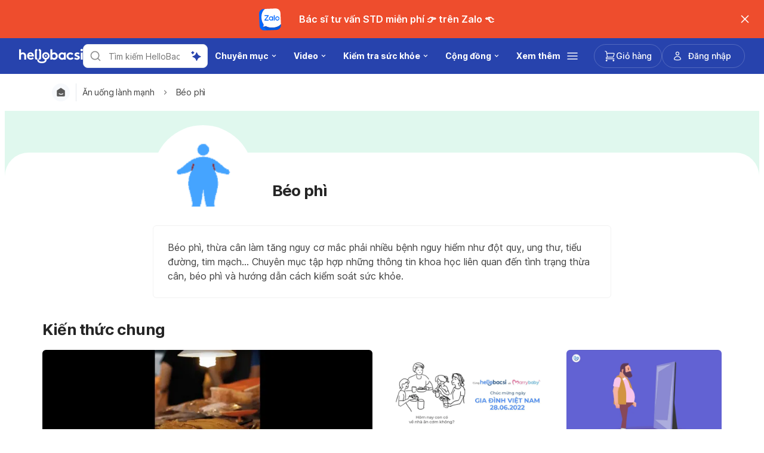

--- FILE ---
content_type: text/html; charset=utf-8
request_url: https://hellobacsi.com/an-uong-lanh-manh/beo-phi/
body_size: 76589
content:
<!DOCTYPE html><html lang="vi-VN" data-critters-container><head><script id="gpt-init" async>window.googletag = window.googletag || { cmd: [] };
              googletag.cmd.push(function () {
                googletag.pubads().collapseEmptyDivs(true);
                
                

                googletag.pubads().enableLazyLoad({
                  fetchMarginPercent: 300,
                  renderMarginPercent: 50,
                  mobileScaling: 2.0,
                });
                googletag.enableServices();
                if (window.location.hostname.startsWith('demo.')) {
                  googletag.pubads().setTargeting("demo",["yes"]);
                }
                if (window.location.pathname.startsWith('/preview/')) {
                  googletag.pubads().setTargeting("preview",["yes"]);
                }
              });
              </script><script id="debug-bear-rum" async>(function () {
                const dbpr = 100;
                if (Math.random() * 100 > 100 - dbpr) {
                  const d = 'dbbRum', w = window, o = document, a = addEventListener, scr = o.createElement('script');
                  scr.async = true;
                  w[d] = w[d] || [];
                  w[d].push(['presampling', dbpr]);
                  ['error', 'unhandledrejection'].forEach(function (t) {
                    a(t, function (e) {
                      w[d].push([t, e]);
                    });
                  });
                  scr.src = 'https://cdn.debugbear.com/6SloummLPO3W.js';
                  o.head.appendChild(scr);
                }
              })();</script><meta charset="UTF-8"><meta name="viewport" content="width=device-width,initial-scale=1,maximum-scale=1,user-scalable=no,viewport-fit=cover"><meta name="google" content="notranslate"><meta property="fb:app_id" content="653713035016537"><meta name="theme-color" content="#2c87f3"><meta name="page_type" content="Home"><meta name="page_platform" content="WEB"><meta name="page_language" content="vi-VN"><link rel="alternate" href="https://hellobacsi.com/an-uong-lanh-manh/beo-phi/"><meta name="ahrefs-site-verification" content="46e7521a2b89a1013149c4685bbe02a1d36a4732fef98655142b829bc87cba4d"><link rel="shortcut icon" href="/by-locales/vi-VN/favicon.ico"><link rel="icon" href="/by-locales/vi-VN/icon-32x32.png" sizes="32x32"><link rel="icon" href="/by-locales/vi-VN/icon-192x192.png" sizes="192x192"><link rel="apple-touch-icon-precomposed" href="/by-locales/vi-VN/icon-180x180.png"><link rel="apple-touch-icon" href="/by-locales/vi-VN/icon-180x180.png"><meta name="msapplication-TileImage" content="/by-locales/vi-VN/icon-270x270.png"><meta name="description" content="Béo phì làm tăng nguy cơ đột quỵ và nhiều bệnh lý nguy hiểm khác. Làm sao để kiểm soát sức khỏe, hạn chế rủi ro khi đang bị thừa cân, béo phì?"><meta name="robots" content="index, follow, max-snippet:-1, max-image-preview:large, max-video-preview:-1"><meta name="googlebot-news" content="index, follow"><link rel="canonical" href="https://hellobacsi.com/an-uong-lanh-manh/beo-phi/"><meta property="og:locale" content="en_US"><meta property="og:type" content="article"><meta property="og:title" content="Béo phì • Hello Bacsi"><meta property="og:description" content="Béo phì làm tăng nguy cơ đột quỵ và nhiều bệnh lý nguy hiểm khác. Làm sao để kiểm soát sức khỏe, hạn chế rủi ro khi đang bị thừa cân, béo phì?"><meta property="og:url" content="https://hellobacsi.com/an-uong-lanh-manh/beo-phi/"><meta property="og:site_name" content="Hello Bacsi"><meta property="og:image" content="https://cdn.hellobacsi.com/wp-content/uploads/2022/06/beo-phi-7.jpg?wm=1"><meta property="og:image:width" content="1200"><meta property="og:image:height" content="630"><meta property="fb:app_id" content="653713035016537"><meta name="twitter:card" content="summary_large_image"><script type="application/ld+json" class="yoast-schema-graph">{"@context":"https://schema.org","@graph":[{"@type":"Organization","@id":"https://hellobacsi.com/#organization","name":"Hello Bacsi","url":"https://hellobacsi.com/","sameAs":["https://www.facebook.com/hellobacsi","https://www.instagram.com/hellobacsi/","https://www.youtube.com/channel/UCYHzHDXngnB7jkmcQgXwE0w"],"logo":{"@type":"ImageObject","@id":"https://hellobacsi.com/#logo","inLanguage":"en-US","url":"https://cdn.hellobacsi.com/wp-content/uploads/2015/10/Logo.png","width":5857,"height":1272,"caption":"Hello Bacsi"},"image":{"@id":"https://hellobacsi.com/#logo"}},{"@type":"WebSite","@id":"https://hellobacsi.com/#website","url":"https://hellobacsi.com/","name":"Hello Bacsi","description":"HelloBacsi l\u00e0 trang web cung c\u1ea5p n\u1ed9i dung, th\u00f4ng tin s\u1ee9c kh\u1ecfe y t\u1ebf. H\u1ed7 tr\u1ee3 b\u1ea1n t\u00ecm hi\u1ec3u, trau d\u1ed3i v\u00e0 s\u1eed d\u1ee5ng th\u00f4ng tin v\u1edbi m\u1ee9c \u0111\u1ed9 tin c\u1eady v\u00e0 ch\u00ednh x\u00e1c cao \u0111\u1ec3 b\u1ea3o v\u1ec7 s\u1ee9c kh\u1ecfe cho b\u1ea3n th\u00e2n v\u00e0 gia \u0111\u00ecnh. Bao g\u1ed3m nhi\u1ec1u l\u0129nh v\u1ef1c v\u00e0 chuy\u00ean m\u1ee5c th\u00fa v\u1ecb: - T\u00ecm hi\u1ec3u v\u1ec1 b\u1ec7nh, thu\u1ed1c, th\u1ea3o d\u01b0\u1ee3c, x\u00e9t nghi\u1ec7m, ph\u1eabu thu\u1eadt. - Nh\u1eefng chuy\u00ean \u0111\u1ec1 ph\u1ed5 bi\u1ebfn: ti\u1ec3u \u0111\u01b0\u1eddng, ung th\u01b0, cao huy\u1ebft \u00e1p, hen suy\u1ec5n, hiv, ph\u1ea9u thu\u1eadt th\u1eabm m\u1ef9, ... - B\u00ed quy\u1ebft s\u1ed1ng kh\u1ecfe, \u0103n u\u1ed1ng, t\u1eadp luy\u1ec7n, s\u1ee9c kh\u1ecfe sinh s\u1ea3n, gi\u1edbi t\u00ednh - Ch\u0103m s\u00f3c s\u1ee9c kh\u1ecfe cho m\u1eb9 mang thai, nu\u00f4i d\u1ea1y con - V\u00e0 nh\u1eefng n\u1ed9i dung h\u1ea5p d\u1eabn kh\u00e1c. HelloBacsi v\u00e0 b\u1ea1n, c\u00f9ng gi\u00fap ng\u01b0\u1eddi Vi\u1ec7t kh\u1ecfe h\u01a1n, h\u1ea1nh ph\u00fac h\u01a1n!!!","publisher":{"@id":"https://hellobacsi.com/#organization"},"potentialAction":[{"@type":"SearchAction","target":"https://hellobacsi.com/?s={search_term_string}","query-input":"required name=search_term_string"}],"inLanguage":"en-US"},{"@type":"CollectionPage","@id":"https://hellobacsi.com/an-uong-lanh-manh/beo-phi/#webpage","url":"https://hellobacsi.com/an-uong-lanh-manh/beo-phi/","name":"B\u00e9o ph\u00ec \u2022 Hello Bacsi","isPartOf":{"@id":"https://hellobacsi.com/#website"},"description":"B\u00e9o ph\u00ec l\u00e0m t\u0103ng nguy c\u01a1 \u0111\u1ed9t qu\u1ef5 v\u00e0 nhi\u1ec1u b\u1ec7nh l\u00fd nguy hi\u1ec3m kh\u00e1c. L\u00e0m sao \u0111\u1ec3 ki\u1ec3m so\u00e1t s\u1ee9c kh\u1ecfe, h\u1ea1n ch\u1ebf r\u1ee7i ro khi \u0111ang b\u1ecb th\u1eeba c\u00e2n, b\u00e9o ph\u00ec?","inLanguage":"en-US","potentialAction":[{"@type":"ReadAction","target":["https://hellobacsi.com/an-uong-lanh-manh/beo-phi/"]}]},{"@type":"BreadcrumbList","@id":"https://hellobacsi.com/an-uong-lanh-manh/beo-phi/#breadcrumb","itemListElement":[{"@type":"ListItem","position":1,"item":{"@type":"WebPage","@id":"https://hellobacsi.com/an-uong-lanh-manh/","url":"https://hellobacsi.com/an-uong-lanh-manh/","name":"\u0102n u\u1ed1ng l\u00e0nh m\u1ea1nh"}},{"@type":"ListItem","position":2,"item":{"@type":"WebPage","@id":"https://hellobacsi.com/an-uong-lanh-manh/beo-phi/","url":"https://hellobacsi.com/an-uong-lanh-manh/beo-phi/","name":"B\u00e9o ph\u00ec"}}],"image":"https://cdn.hellobacsi.com/wp-content/uploads/2024/10/Obesity.png"}]}</script><meta name="content_category_1" content="Ăn uống lành mạnh"><meta name="content_category_en_1" content="Healthy Eating"><meta name="content_category_2" content="Béo phì"><meta name="content_category_en_2" content="Obesity"><title>Béo phì • Hello Bacsi</title><meta name="next-head-count" content="39"><link rel="preload" href="/fonts/inter/UcC73FwrK3iLTeHuS_fvQtMwCp50KnMa2JL7W0Q5n-wU.woff2" as="font" type="font/woff2" crossorigin="anonymous"><link rel="preload" href="/fonts/inter/UcC73FwrK3iLTeHuS_fvQtMwCp50KnMa0ZL7W0Q5n-wU.woff2" as="font" type="font/woff2" crossorigin="anonymous"><link rel="preload" href="/fonts/inter/UcC73FwrK3iLTeHuS_fvQtMwCp50KnMa2ZL7W0Q5n-wU.woff2" as="font" type="font/woff2" crossorigin="anonymous"><link rel="preload" href="/fonts/inter/UcC73FwrK3iLTeHuS_fvQtMwCp50KnMa1pL7W0Q5n-wU.woff2" as="font" type="font/woff2" crossorigin="anonymous"><link rel="preload" href="/fonts/inter/UcC73FwrK3iLTeHuS_fvQtMwCp50KnMa2pL7W0Q5n-wU.woff2" as="font" type="font/woff2" crossorigin="anonymous"><link rel="preload" href="/fonts/inter/UcC73FwrK3iLTeHuS_fvQtMwCp50KnMa25L7W0Q5n-wU.woff2" as="font" type="font/woff2" crossorigin="anonymous"><link rel="preload" href="/fonts/inter/UcC73FwrK3iLTeHuS_fvQtMwCp50KnMa1ZL7W0Q5nw.woff2" as="font" type="font/woff2" crossorigin="anonymous"><style>/* cyrillic-ext */
@font-face {
  font-display: swap;
  font-family: 'Inter';
  font-style: normal;
  font-weight: 400 800;
  src: url(/fonts/inter/UcC73FwrK3iLTeHuS_fvQtMwCp50KnMa2JL7W0Q5n-wU.woff2)
    format('woff2');
  unicode-range: U+0460-052F, U+1C80-1C88, U+20B4, U+2DE0-2DFF, U+A640-A69F,
    U+FE2E-FE2F;
}
/* cyrillic */
@font-face {
  font-display: swap;
  font-family: 'Inter';
  font-style: normal;
  font-weight: 400 800;
  src: url(/fonts/inter/UcC73FwrK3iLTeHuS_fvQtMwCp50KnMa0ZL7W0Q5n-wU.woff2)
    format('woff2');
  unicode-range: U+0301, U+0400-045F, U+0490-0491, U+04B0-04B1, U+2116;
}
/* greek-ext */
@font-face {
  font-display: swap;
  font-family: 'Inter';
  font-style: normal;
  font-weight: 400 800;
  src: url(/fonts/inter/UcC73FwrK3iLTeHuS_fvQtMwCp50KnMa2ZL7W0Q5n-wU.woff2)
    format('woff2');
  unicode-range: U+1F00-1FFF;
}
/* greek */
@font-face {
  font-display: swap;
  font-family: 'Inter';
  font-style: normal;
  font-weight: 400 800;
  src: url(/fonts/inter/UcC73FwrK3iLTeHuS_fvQtMwCp50KnMa1pL7W0Q5n-wU.woff2)
    format('woff2');
  unicode-range: U+0370-0377, U+037A-037F, U+0384-038A, U+038C, U+038E-03A1,
    U+03A3-03FF;
}
/* vietnamese */
@font-face {
  font-display: swap;
  font-family: 'Inter';
  font-style: normal;
  font-weight: 400 800;
  src: url(/fonts/inter/UcC73FwrK3iLTeHuS_fvQtMwCp50KnMa2pL7W0Q5n-wU.woff2)
    format('woff2');
  unicode-range: U+0102-0103, U+0110-0111, U+0128-0129, U+0168-0169, U+01A0-01A1,
    U+01AF-01B0, U+0300-0301, U+0303-0304, U+0308-0309, U+0323, U+0329,
    U+1EA0-1EF9, U+20AB;
}
/* latin-ext */
@font-face {
  font-display: swap;
  font-family: 'Inter';
  font-style: normal;
  font-weight: 400 800;
  src: url(/fonts/inter/UcC73FwrK3iLTeHuS_fvQtMwCp50KnMa25L7W0Q5n-wU.woff2)
    format('woff2');
  unicode-range: U+0100-02AF, U+0304, U+0308, U+0329, U+1E00-1E9F, U+1EF2-1EFF,
    U+2020, U+20A0-20AB, U+20AD-20C0, U+2113, U+2C60-2C7F, U+A720-A7FF;
}
/* latin */
@font-face {
  font-display: swap;
  font-family: 'Inter';
  font-style: normal;
  font-weight: 400 800;
  src: url(/fonts/inter/UcC73FwrK3iLTeHuS_fvQtMwCp50KnMa1ZL7W0Q5nw.woff2)
    format('woff2');
  unicode-range: U+0000-00FF, U+0131, U+0152-0153, U+02BB-02BC, U+02C6, U+02DA,
    U+02DC, U+0304, U+0308, U+0329, U+2000-206F, U+2074, U+20AC, U+2122, U+2191,
    U+2193, U+2212, U+2215, U+FEFF, U+FFFD;
}
</style><script async id="datalayer-init">
            window.dataLayer = window.dataLayer || [];
          </script><link data-next-font rel="preconnect" href="/" crossorigin="anonymous"><script defer nomodule src="/_next/static/chunks/polyfills-c67a75d1b6f99dc8.js"></script><script defer src="/_next/static/chunks/6632.b96f4d4e37d221d3.js"></script><script defer src="/_next/static/chunks/3602.156a60467156f712.js"></script><script defer src="/_next/static/chunks/4137.de184541f6781ea8.js"></script><script defer src="/_next/static/chunks/4806.e3cf89b407f1da97.js"></script><script src="/_next/static/chunks/webpack-927d871eb9468526.js" defer></script><script src="/_next/static/chunks/framework-a6f1de401a5244ac.js" defer></script><script src="/_next/static/chunks/vendors-c0d76f48-54f27ca81de0fc66.js" defer></script><script src="/_next/static/chunks/vendors-48602b8a-32ef1cc67720fbbe.js" defer></script><script src="/_next/static/chunks/vendors-aacc2dbb-9ca71a7ceb5c9539.js" defer></script><script src="/_next/static/chunks/vendors-ad6a2f20-1fa4303ac508e1f4.js" defer></script><script src="/_next/static/chunks/vendors-5b3ef789-ef55bb43b7919c1f.js" defer></script><script src="/_next/static/chunks/vendors-1d54e4e8-2311f333df9b2316.js" defer></script><script src="/_next/static/chunks/vendors-5e9c9cbb-787aa6f7716ca997.js" defer></script><script src="/_next/static/chunks/vendors-dd5570a9-01aef14901a8caab.js" defer></script><script src="/_next/static/chunks/vendors-baa937d0-6202164fba4fa396.js" defer></script><script src="/_next/static/chunks/vendors-2c5a8e32-cfbd70243ca2575a.js" defer></script><script src="/_next/static/chunks/vendors-44c2a49e-63943c17b67d9413.js" defer></script><script src="/_next/static/chunks/vendors-dfc0d3ba-c895fcc5775582fb.js" defer></script><script src="/_next/static/chunks/vendors-37a93c5f-23f5bcec0ab15790.js" defer></script><script src="/_next/static/chunks/vendors-e1bed6ae-d75c6ba0212e720e.js" defer></script><script src="/_next/static/chunks/vendors-4bea51ea-de92d7b23e3309fc.js" defer></script><script src="/_next/static/chunks/vendors-b49fab05-e86ed96ee0334ab6.js" defer></script><script src="/_next/static/chunks/vendors-082b8904-731918f3e3a1c951.js" defer></script><script src="/_next/static/chunks/vendors-03b24f58-a671fbe67e8900ef.js" defer></script><script src="/_next/static/chunks/vendors-439fc039-bc3818eb492de13e.js" defer></script><script src="/_next/static/chunks/vendors-0bc5b059-713bdb70821539d4.js" defer></script><script src="/_next/static/chunks/vendors-2ce5ad9b-d2f612175fe5dff5.js" defer></script><script src="/_next/static/chunks/vendors-d91c2bd6-fdb81fffe99710f3.js" defer></script><script src="/_next/static/chunks/vendors-2898f16f-af256e4722c7ebff.js" defer></script><script src="/_next/static/chunks/vendors-89d5c698-b7dc5a741e982c06.js" defer></script><script src="/_next/static/chunks/vendors-a0de3438-e4bc5697d813ac9a.js" defer></script><script src="/_next/static/chunks/vendors-cca472bf-616793a257239a69.js" defer></script><script src="/_next/static/chunks/vendors-ee9cb9ef-2a5f2be6272546bf.js" defer></script><script src="/_next/static/chunks/vendors-2ae1881e-0dc9d24052d59940.js" defer></script><script src="/_next/static/chunks/vendors-a5a4cb45-0aad3ebe701891da.js" defer></script><script src="/_next/static/chunks/vendors-5c841445-813ea0bfa254c2ad.js" defer></script><script src="/_next/static/chunks/vendors-940fd0e2-88462d3f216f9f3f.js" defer></script><script src="/_next/static/chunks/vendors-3ca10e37-6d8a2743097b8072.js" defer></script><script src="/_next/static/chunks/vendors-d031d8a3-1ea4998e87a2e068.js" defer></script><script src="/_next/static/chunks/vendors-e9e18ac4-a10cbd8842a2be08.js" defer></script><script src="/_next/static/chunks/vendors-034d6e40-83959246ae9408c2.js" defer></script><script src="/_next/static/chunks/vendors-164ccfd2-032a9b1ed88e5029.js" defer></script><script src="/_next/static/chunks/vendors-07b7af68-2b97ca7244fe8d9a.js" defer></script><script src="/_next/static/chunks/vendors-14695f54-63486789d156963d.js" defer></script><script src="/_next/static/chunks/vendors-e1c012df-7affd7796196631c.js" defer></script><script src="/_next/static/chunks/vendors-2f6dde1d-b77efa5e4bc03d2e.js" defer></script><script src="/_next/static/chunks/vendors-a238e546-e579fcef8a4e64d7.js" defer></script><script src="/_next/static/chunks/vendors-bf6e8d65-3e5fc52977b52743.js" defer></script><script src="/_next/static/chunks/vendors-eb2fbf4c-a16ea7ecbcda103a.js" defer></script><script src="/_next/static/chunks/main-61b5835bd90ef69f.js" defer></script><script src="/_next/static/chunks/hhg-components-266398ab-4d545626646c7248.js" defer></script><script src="/_next/static/chunks/hhg-components-e080981b-d75c7a5a68e75335.js" defer></script><script src="/_next/static/chunks/hhg-components-c47ec226-08035b37e0baa3af.js" defer></script><script src="/_next/static/chunks/hhg-components-fc594e63-6dffca638af02b3b.js" defer></script><script src="/_next/static/chunks/hhg-components-07c5be5d-7e65056c694b98f4.js" defer></script><script src="/_next/static/chunks/hhg-components-ac1df2c7-ea61dd521a3a8253.js" defer></script><script src="/_next/static/chunks/hhg-components-323c89e6-05810feb9a47db31.js" defer></script><script src="/_next/static/chunks/hhg-components-a1763503-b8baeb5c086f58dd.js" defer></script><script src="/_next/static/chunks/hhg-components-b225eb50-213046f8ea2f0348.js" defer></script><script src="/_next/static/chunks/hhg-components-9ac107ec-028f38dd23a781b7.js" defer></script><script src="/_next/static/chunks/hhg-components-b6aa9cfc-88e786b9cc794762.js" defer></script><script src="/_next/static/chunks/hhg-components-e3fe55a5-03e723cfda5acc93.js" defer></script><script src="/_next/static/chunks/hhg-components-4952370b-70aca2126dde3344.js" defer></script><script src="/_next/static/chunks/hhg-components-a353cf26-dd1c616d6bcc7ff6.js" defer></script><script src="/_next/static/chunks/hhg-components-04ca34a4-270855cabd18d657.js" defer></script><script src="/_next/static/chunks/hhg-components-f4d06ea7-652eab2c9ca237d8.js" defer></script><script src="/_next/static/chunks/hhg-components-8446e79e-4ac6c0ca6253a8b8.js" defer></script><script src="/_next/static/chunks/hhg-components-d9d22bcc-3b880cb7113cfef5.js" defer></script><script src="/_next/static/chunks/hhg-components-eeeae1bc-9ff2209c689beb6b.js" defer></script><script src="/_next/static/chunks/hhg-components-c7efa8f8-b67b349ed139b966.js" defer></script><script src="/_next/static/chunks/hhg-components-eab36aae-0dbc031bbbe5720b.js" defer></script><script src="/_next/static/chunks/hhg-components-fde25581-04dbe88d449049cf.js" defer></script><script src="/_next/static/chunks/hhg-components-3374e9cf-6398dddee7fc57d5.js" defer></script><script src="/_next/static/chunks/hhg-components-e31fef9b-0f468625eb5bebd9.js" defer></script><script src="/_next/static/chunks/hhg-components-28288862-eed0c1d2c768594c.js" defer></script><script src="/_next/static/chunks/hhg-components-e6f2ddb2-39ff5fab21488eb3.js" defer></script><script src="/_next/static/chunks/hhg-components-ea8fa31b-01554809c2d40e8f.js" defer></script><script src="/_next/static/chunks/hhg-components-24e1c406-1ad51c81c4a44b7d.js" defer></script><script src="/_next/static/chunks/hhg-components-7ed626c5-34d66cd83c4ccc8c.js" defer></script><script src="/_next/static/chunks/components-3a7c77df-275b2a0196f52246.js" defer></script><script src="/_next/static/chunks/components-0060fdb9-8ee9c4786e672437.js" defer></script><script src="/_next/static/chunks/components-c6e75de3-479dc43840f72580.js" defer></script><script src="/_next/static/chunks/components-a91267cf-7fcb48e262b4340c.js" defer></script><script src="/_next/static/chunks/components-54f5fdc2-c23b4db077c367eb.js" defer></script><script src="/_next/static/chunks/components-c3cb104c-dffda54a9e1832d7.js" defer></script><script src="/_next/static/chunks/components-67535920-035c249a4d60373b.js" defer></script><script src="/_next/static/chunks/components-a718b64f-2c8d22e3385f273b.js" defer></script><script src="/_next/static/chunks/components-8d301417-6f79bf1f0082d5ca.js" defer></script><script src="/_next/static/chunks/components-a3232620-3601db5ddad98187.js" defer></script><script src="/_next/static/chunks/components-58d5cd2d-3a3f45f27c5b70df.js" defer></script><script src="/_next/static/chunks/components-84b5b8e1-c38db03be883698b.js" defer></script><script src="/_next/static/chunks/components-bc60ad7e-cfd7b10c4b65ffce.js" defer></script><script src="/_next/static/chunks/components-1366e053-da11b97e7916bc0f.js" defer></script><script src="/_next/static/chunks/components-293bbe25-6525442d8932899d.js" defer></script><script src="/_next/static/chunks/components-daa4dc9e-ce980f70524dde90.js" defer></script><script src="/_next/static/chunks/components-4efcbd34-42d751fe3f99fdbd.js" defer></script><script src="/_next/static/chunks/components-038ad3f6-1ae416b04ed12973.js" defer></script><script src="/_next/static/chunks/components-6dce9d20-955f7f185caaef1d.js" defer></script><script src="/_next/static/chunks/components-dc80833f-fa1e81dc8575503b.js" defer></script><script src="/_next/static/chunks/components-054708ed-ce6ca93b9f8de204.js" defer></script><script src="/_next/static/chunks/components-06925fe4-e5b5f7e44e2e7839.js" defer></script><script src="/_next/static/chunks/components-73001702-b0e595ff7333fae9.js" defer></script><script src="/_next/static/chunks/components-98c474eb-08527f1c47a29c36.js" defer></script><script src="/_next/static/chunks/components-62c788a9-4fe6f246e7e3027b.js" defer></script><script src="/_next/static/chunks/components-46b79747-dd319c0b11e2817e.js" defer></script><script src="/_next/static/chunks/components-68d5df99-5b1ac715073e4c5d.js" defer></script><script src="/_next/static/chunks/components-920eb114-be69fb272980fbb2.js" defer></script><script src="/_next/static/chunks/components-5ab8315f-cefe14afc4132e40.js" defer></script><script src="/_next/static/chunks/components-aeeb4b44-5831eca84ee8b01a.js" defer></script><script src="/_next/static/chunks/components-b895f1ee-89cdfcc4257a67e5.js" defer></script><script src="/_next/static/chunks/components-b6582868-aca09ebf277db27a.js" defer></script><script src="/_next/static/chunks/components-d3e4c352-b2d1ec703e12a37f.js" defer></script><script src="/_next/static/chunks/components-523d6267-d60bcca744fe9597.js" defer></script><script src="/_next/static/chunks/components-f7f8b859-eaa551630624580e.js" defer></script><script src="/_next/static/chunks/components-1d57a10e-2d8efc5fe6f0a468.js" defer></script><script src="/_next/static/chunks/components-2434bd1e-cd4b30ae2cdec225.js" defer></script><script src="/_next/static/chunks/components-5dde3e4a-726d9b3f1a8d30cc.js" defer></script><script src="/_next/static/chunks/components-e0d465da-cc2f1d2aa3e83735.js" defer></script><script src="/_next/static/chunks/components-34fcdac7-f6ed21d5e288396e.js" defer></script><script src="/_next/static/chunks/components-68006247-7ac295a83ca993fb.js" defer></script><script src="/_next/static/chunks/components-2e9db3a2-d61b41ba80a0ff79.js" defer></script><script src="/_next/static/chunks/components-330b6fd5-182ec3c988d7130f.js" defer></script><script src="/_next/static/chunks/components-2758ab9a-d9765247c5beea60.js" defer></script><script src="/_next/static/chunks/components-14391133-8e8384afd113c2a4.js" defer></script><script src="/_next/static/chunks/components-ddbeb46d-f02ed737f4f96b4e.js" defer></script><script src="/_next/static/chunks/components-db30274e-b981e6be757356e7.js" defer></script><script src="/_next/static/chunks/components-29f28d08-0b8043de638170f7.js" defer></script><script src="/_next/static/chunks/components-c660a6dd-bef96dc6c5974c7a.js" defer></script><script src="/_next/static/chunks/components-0946cafe-522c3cf1a1aa9314.js" defer></script><script src="/_next/static/chunks/components-a228705b-7e49527eeaa0072d.js" defer></script><script src="/_next/static/chunks/components-8dfe72d8-acdee5e379d220b7.js" defer></script><script src="/_next/static/chunks/components-8b9eb997-7f30dcef6c1bcaf0.js" defer></script><script src="/_next/static/chunks/components-a282615c-59aecfc38b334022.js" defer></script><script src="/_next/static/chunks/components-54ff51ee-1fcae244f599f571.js" defer></script><script src="/_next/static/chunks/utils-d24ec4f1-d2a6ee7dee9b850b.js" defer></script><script src="/_next/static/chunks/utils-906c0a89-6ab623032a447721.js" defer></script><script src="/_next/static/chunks/pages/_app-4143e44ac8c25035.js" defer></script><script src="/_next/static/chunks/mantine-195be7d0-c340a72a7db61558.js" defer></script><script src="/_next/static/chunks/mantine-1f93acc0-3265893bfcc0661f.js" defer></script><script src="/_next/static/chunks/mantine-00c673c4-a5c921d9132db586.js" defer></script><script src="/_next/static/chunks/mantine-671fcf82-7ddbbf36e5cdfdfe.js" defer></script><script src="/_next/static/chunks/mantine-26d210d4-5ccd7039bdc44ee3.js" defer></script><script src="/_next/static/chunks/mantine-dd88c038-9838dcf6ff2f7d7c.js" defer></script><script src="/_next/static/chunks/admapping-6ab8fa42387f9bd8.js" defer></script><script src="/_next/static/chunks/pages/%5B...slug%5D-54064077b4f394cc.js" defer></script><script src="/_next/static/lN3z4TOqWrZyGm4FCpwe7/_buildManifest.js" defer></script><script src="/_next/static/lN3z4TOqWrZyGm4FCpwe7/_ssgManifest.js" defer></script><style>.mt-8{margin-top:2rem}</style><link rel="stylesheet" href="/_next/static/css/c39783ecc9440f90.css" data-n-g media="print" onload="this.media='all'"><noscript><link rel="stylesheet" href="/_next/static/css/c39783ecc9440f90.css"></noscript><link rel="stylesheet" href="/_next/static/css/74c61b83702de20d.css" media="print" onload="this.media='all'"><noscript><link rel="stylesheet" href="/_next/static/css/74c61b83702de20d.css"></noscript><noscript data-n-css></noscript><style>._2ugC2Ll .card-author>.row{align-items:flex-start;flex-direction:column;gap:8px}._2ugC2Ll .feature-tabs{margin-bottom:24px;width:100%}._8IDDHjn{color:#595959;font-size:16px;font-weight:400;line-height:24px}.CCwRHCd,._8IDDHjn{margin-top:24px}@media (max-width:767px){.CCwRHCd{margin-top:16px}}.RF63WXG{color:#262626;font-size:16px;font-weight:400;line-height:24px;margin-top:24px}@media (max-width:767px){.RF63WXG{margin-top:16px}}.PIaeC0v{background:#e3f2ff;border-radius:8px;padding:8px}._0NhMo6T{padding-top:12px}._0NhMo6T .post-card{border-bottom:1px solid #e4e8ec}._0NhMo6T .post-card:last-child{border-bottom:0}.nrZtZ-u{border-bottom:1px solid #e4e8ec}.nrZtZ-u .faq-item{align-items:center;cursor:pointer;display:flex;gap:8px;justify-content:space-between;padding:12px 0}.nrZtZ-u .faq-answer{line-height:24px;padding-bottom:12px}@media (max-width:767px){.nrZtZ-u .faq-answer{font-size:14px;line-height:22px}}.nrZtZ-u .faq-question{color:#262626;font-size:16px;font-weight:400;line-height:24px}@media (max-width:767px){.nrZtZ-u .faq-question{font-size:14px;line-height:22px}}.CHw-fZZ{align-items:center;background:#e0f8ee;border-left:4px solid #00b16a;box-sizing:border-box;display:flex;justify-content:space-between;overflow:auto;padding:12px 16px;width:100%}.CHw-fZZ[data-alert-type=danger]{background:#fae9e8;border-left-color:#ff5331}.CHw-fZZ[data-alert-type=warning]{background:#fff8e2;border-left-color:#fe921d}._03U6VRS .icon-title{align-items:center;display:flex}._03U6VRS img,._03U6VRS svg{margin-right:8px}.EO828Vv{cursor:pointer}._2iQs0sk{margin-left:auto;margin-right:auto;max-width:328px}.Ia6IojY{border:1px solid #d9d9d9;border-radius:4px;box-shadow:0 0 5px #e3f2ff;box-sizing:border-box;font-family:inherit;font-size:1rem;line-height:1.5;margin:0;min-width:48px;padding:11px 16px;text-align:center;transition:all .3s ease;width:100%}.Ia6IojY::-moz-placeholder{color:#8c8c8c}.Ia6IojY::placeholder{color:#8c8c8c}.Ia6IojY:focus{border-color:#45a4ff;outline:none}.Ia6IojY.isError{border-color:#f44d2c}.Ia6IojY.yJs9MaD{border-color:#bf331b}.Ia6IojY::-webkit-inner-spin-button{-webkit-appearance:none;appearance:none}.pfaLGRK{height:calc(var(--height)*1px);width:calc(var(--width)*1px)}.pfaLGRK img,.pfaLGRK svg{display:block;height:100%;width:100%}.pfaLGRK img{-o-object-fit:contain;object-fit:contain}.i-9Ibox{display:flex}.i-9Ibox .PhoneInputCountry{align-items:center;background-color:#f2f2f2;border:1px solid #d9d9d9;border-radius:6px 0 0 6px;box-sizing:border-box;display:flex;justify-content:space-between;min-width:20px;padding:0 16px;position:relative}.i-9Ibox .PhoneInputCountrySelect{-moz-appearance:none;-webkit-appearance:none;appearance:none;box-sizing:border-box;cursor:pointer;inset:0;opacity:0;position:absolute;z-index:0}.i-9Ibox .PhoneInputCountryIcon{align-items:center;background:none;border:none;box-shadow:none;display:flex;height:unset;line-height:1.5;width:unset}.i-9Ibox .PhoneInputCountryIconImg{border-radius:2px;height:16px!important;width:24px!important}.i-9Ibox .PhoneInputCountryIconCallingCode{display:inline-block;margin-left:4px}.i-9Ibox .PhoneInputArrowContainer{color:#8c8c8c;font-size:16px;line-height:1;margin-left:4px}.i-9Ibox .PhoneInputInput{border:1px solid #d9d9d9;border-left-width:0;border-radius:6px;border-radius:0 6px 6px 0;box-shadow:0 0 5px #e3f2ff;box-sizing:border-box;flex:1;font-family:inherit;font-size:1rem;line-height:40px;margin:0;padding:0 16px;transition:all .1s ease-in-out;width:100%}.i-9Ibox .PhoneInputInput::-moz-placeholder{color:#8c8c8c}.i-9Ibox .PhoneInputInput::placeholder{color:#8c8c8c}.i-9Ibox .PhoneInputInput:focus{outline:none}.i-9Ibox .PhoneInputInput.isError{border-color:#f44d2c}.i-9Ibox .PhoneInputInput:focus,.i-9Ibox .PhoneInputInput:hover{border-color:#91caff;box-shadow:0 0 2px 2px #91caff}.i-9Ibox .PhoneInputInput:disabled{background-color:#f2f2f2;border-color:#d9d9d9;color:#8c8c8c}.i-9Ibox:focus-within{border-color:#91caff}.i-9Ibox:focus-within .PhoneInputCountry{border-color:#91caff #d9d9d9 #91caff #91caff}.i-9Ibox.YDWHh9b .PhoneInputInput{border-color:#f44d2c}.i-9Ibox.YDWHh9b .PhoneInputCountry{border-color:#f44d2c #d9d9d9 #f44d2c #f44d2c}.i-9Ibox._87SIJ95 .PhoneInput{--phone-select:65px}.i-9Ibox._87SIJ95 .PhoneInputCountry{margin-top:1px;pointer-events:none}.i-9Ibox._87SIJ95 .PhoneInputArrowContainer{display:none}.i-9Ibox.PhoneInput--readOnly .PhoneInputCountrySelect{pointer-events:none}.MON6sfi{text-align:center}.pS-tJD7{line-height:1;margin-bottom:32px}.s3tJ9-5{font-size:120px;line-height:1}.fNsZr1b{color:#262626;font-size:28px;line-height:1.285;margin-bottom:16px}.uuxV74v{color:#595959}.YohjTDU{margin-top:24px;padding-left:34px;padding-right:34px}@media (max-width:1400px){.pS-tJD7{margin-bottom:27px}.s3tJ9-5{font-size:100px}.fNsZr1b{font-size:23px;margin-bottom:12px}.YohjTDU{margin-top:20px;padding-left:28px;padding-right:28px}}@media (max-width:768px){.pS-tJD7{margin-bottom:20px}.s3tJ9-5{font-size:80px}.fNsZr1b{font-size:20px;margin-bottom:10px}.YohjTDU{margin-top:18px;padding-left:24px;padding-right:24px}}.d76E4SH{margin:0 auto;width:100%}@media (max-width:767px){.d76E4SH{padding:0 16px}}@media (min-width:1024px){.d76E4SH{max-width:1170px}.d76E4SH[data-type=marryBaby]{max-width:1064px}}.DjBFAbd[data-size=label1]{font-size:14px;line-height:22px}.DjBFAbd[data-size=label2]{font-size:13px;line-height:19px}.tliWyii{align-items:center;display:flex;font-weight:400;gap:.5em;justify-content:center;padding:1em}.PiqKaXk{color:#595959;font-size:14px;font-weight:700;line-height:22px}.HgbW6-m{color:inherit;display:inline-block;height:100%;text-decoration:none;width:100%}._6lkfLYy{background-color:#fff;box-sizing:border-box;display:flex;padding:16px 16px 16px 0}._6lkfLYy,._6lkfLYy .content{width:100%}._6lkfLYy .content,._6lkfLYy .content .inner-content{display:flex;flex-direction:column}._6lkfLYy .content .inner-content p{align-items:center;display:flex}._6lkfLYy .content .inner-content a{text-decoration:none}._6lkfLYy .content .inner-content .bookmark{height:18px;width:18px}._6lkfLYy .content .inner-content .title a{margin-top:2px}._6lkfLYy .content .inner-content .text,._6lkfLYy .content .inner-content .title a{-webkit-box-orient:vertical;-webkit-line-clamp:2;display:-webkit-box;overflow:hidden}._6lkfLYy .content .inner-content .text{margin-top:4px;max-width:100%}._6lkfLYy .footer{display:flex}._6lkfLYy .footer .author{width:calc(100% - 20px)}._6lkfLYy .footer .bookmark{cursor:pointer;display:flex;height:16px;margin-left:8px;width:12px}._6lkfLYy .footer .bookmark svg{height:100%;width:100%}._6lkfLYy .banner{border-radius:6px;height:100%;max-height:100%;max-width:100px;max-width:100%;min-width:100px;position:relative}._6lkfLYy .banner img{border-radius:6px;height:100%;-o-object-fit:cover;object-fit:cover;-o-object-position:center;object-position:center;pointer-events:none;width:100%}._6lkfLYy .banner .premium{height:28px;left:6px;position:absolute;top:6px;width:28px}._6lkfLYy .shoppable{bottom:4px;left:6px;position:absolute}._6lkfLYy[data-size=sm][data-direction=horizontal]{padding:20px 0}._6lkfLYy[data-size=sm][data-direction=horizontal] .label{margin-bottom:0}._6lkfLYy[data-size=sm][data-direction=horizontal] .banner{height:100px;margin:0 16px 0 0;width:100px}@media (max-width:767px){._6lkfLYy[data-size=sm][data-direction=horizontal] .banner{height:100px;margin:0 16px 0 0;max-width:100px;min-width:100px}}._6lkfLYy[data-size=sm][data-direction=horizontal] .text{display:none}._6lkfLYy[data-direction=horizontal] .footer{margin-top:auto}._6lkfLYy[data-size=md][data-direction=horizontal]{padding:16px 0}._6lkfLYy[data-size=md][data-direction=horizontal] .banner{height:150px;margin:0 24px 0 0;max-width:200px;min-width:200px}@media (max-width:767px){._6lkfLYy[data-size=md][data-direction=horizontal] .text{display:none}._6lkfLYy[data-size=md][data-direction=horizontal] .banner{height:100px;margin:0 16px 0 0;max-width:100px;min-width:100px}._6lkfLYy[data-size=md][data-direction=horizontal] .specialty{display:none}}._6lkfLYy[data-direction=vertical]{flex-direction:column;padding:0}._6lkfLYy[data-direction=vertical] .label{display:flex;margin-top:16px}._6lkfLYy[data-direction=vertical][data-size=sm] .banner{height:150px}._6lkfLYy[data-direction=vertical][data-size=sm] .text{display:none}._6lkfLYy[data-direction=vertical][data-size=sm] .title{margin-bottom:12px;margin-top:0}._6lkfLYy[data-direction=vertical][data-size=lg] .banner{max-height:312px}@media (max-width:767px){._6lkfLYy[data-direction=vertical][data-size=lg] .banner{max-height:192px}}._6lkfLYy[data-direction=vertical][data-size=lg] .text{-webkit-box-orient:vertical;-webkit-line-clamp:3;display:-webkit-box;margin-bottom:16px;margin-top:8px;word-break:break-word}._6lkfLYy[data-direction=vertical] .banner{height:468px;margin:0;min-width:100%}._6lkfLYy[data-is-expert] .inner-content label.text{display:none}._6lkfLYy[data-is-expert] .specialty>[data-tag=h6]{font-size:13px;font-weight:400;line-height:19px}._6lkfLYy[data-is-expert][data-size=md] .footer .author .avatar{margin-right:8px}@media (min-width:1024px){._6lkfLYy[data-is-expert][data-size=md] .footer .author .avatar{height:40px;margin-right:16px;width:40px}}._6lkfLYy[data-is-expert] .title{margin-bottom:16px}@media (max-width:767px){._6lkfLYy[data-is-expert] .title{margin-bottom:8px}}._6lkfLYy[data-is-expert][data-direction=horizontal] .footer{margin-top:auto}.j7c-onH{flex-direction:row;justify-content:space-between;margin-top:8px;width:100%}.j7c-onH,.j7c-onH .author{align-items:center;display:flex}.j7c-onH .author .avatar,.j7c-onH .author .expert-avatar{flex-shrink:0}.j7c-onH .author .avatar img,.j7c-onH .author .expert-avatar img{border-radius:50%;height:100%;width:100%}.j7c-onH .author .name{font-weight:600}.j7c-onH .author .poster{align-items:center;display:flex;white-space:pre-wrap}.j7c-onH .author .poster[data-is-disabled-url=true]{cursor:default}.j7c-onH .author .poster[data-is-disabled-url=true] a{pointer-events:none}.j7c-onH .author .poster p{-webkit-box-orient:vertical;-webkit-line-clamp:3;display:-webkit-box;font-weight:400;overflow:hidden}.j7c-onH .author .poster p a{color:#262626;text-decoration:none}.j7c-onH .author .poster p span:not(.name){color:#8c8c8c}.j7c-onH .author .expert{align-items:flex-start;display:flex;flex-direction:column;justify-content:center}.j7c-onH .author .expert a{text-decoration:none}.j7c-onH .author .expert[data-is-disabled-url=true]{cursor:default}.j7c-onH .author .expert[data-is-disabled-url=true] a{pointer-events:none}.j7c-onH .author .avatar{height:24px;margin-right:8px;width:24px}@media (max-width:767px){.j7c-onH .author .avatar{margin-right:4px}}@media (min-width:1024px){.j7c-onH .author .avatar[data-size=lg]{height:32px;margin-right:12px;width:32px}}@media (min-width:768px){.j7c-onH .author .expert-avatar{height:40px;margin-right:16px;width:40px}}@media (max-width:767px){.j7c-onH .author .expert-avatar{height:32px;margin-right:8px;width:32px}}@media (min-width:768px){.j7c-onH .author .expert-avatar[data-size=lg]{height:64px;margin-right:16px;width:64px}}@media (max-width:767px){.j7c-onH .author .expert-avatar[data-size=lg]{height:40px;margin-right:16px;width:40px}}.wwI1--d{cursor:pointer}.WUqzfRb{display:flex;position:relative}.WUqzfRb>.collapsed-breadcrumb{border:none}.WUqzfRb>.collapsed-breadcrumb>div{padding:0}.WUqzfRb>.collapsed-breadcrumb>ul{min-width:-moz-max-content;min-width:max-content}.WUqzfRb[data-size=lg]{font-size:16px;font-weight:700;line-height:24px}.WUqzfRb[data-size=md]{font-size:14px;font-weight:400;line-height:22px}.WUqzfRb[data-size=sm]{font-size:13px;font-weight:400;line-height:20px}.MnVGtSY{background-image:url("data:image/svg+xml;charset=utf-8,%3Csvg width='6' height='10' fill='none' xmlns='http://www.w3.org/2000/svg'%3E%3Cpath d='m1 1 4 4-4 4' stroke='%23595959' stroke-width='1.5' stroke-linecap='round' stroke-linejoin='round'/%3E%3C/svg%3E");background-position:50%;background-repeat:no-repeat;background-size:contain}.MnVGtSY,.MnVGtSY[data-size=lg]{margin-left:8px;margin-right:8px;width:6px}.MnVGtSY[data-size=md]{margin-left:7px;margin-right:7px;width:5px}.MnVGtSY[data-size=sm]{margin-left:6px;margin-right:6px;width:4px}.NclbhXQ{max-width:12em;overflow:hidden;text-overflow:ellipsis;white-space:nowrap}.NclbhXQ>a{color:#262626;cursor:pointer;text-decoration:none}.NclbhXQ[data-last=true]>a{color:#737373}.NclbhXQ>a:focus,.NclbhXQ>a:hover{color:#2c74df;outline:none}.NclbhXQ>a:focus .arrowLeft,.NclbhXQ>a:focus .arrowRight,.NclbhXQ>a:hover .arrowLeft,.NclbhXQ>a:hover .arrowRight{stroke:#2b62cd}.NclbhXQ>a:active{color:#2b62cd}.NclbhXQ[data-disabled]>a{color:#bfbfbf;cursor:not-allowed}.vvR-m49{cursor:pointer}.vvR-m49>*{pointer-events:none}.UhiT4m5{align-items:center;display:flex;justify-content:space-between;position:relative}.UhiT4m5 .direction-vertical{flex-direction:column}.UhiT4m5 .direction-vertical .session-action{border-bottom:1px solid #e4e8ec;justify-content:space-between;order:1;padding:0 16px}.UhiT4m5 .direction-vertical .wrapper-action{padding:12px 0}.UhiT4m5 .direction-vertical .session-statistical{border-bottom:1px solid #e4e8ec;justify-content:space-between;order:0;padding:6px 16px}.oEfeTkV{display:flex;justify-content:space-between;width:100%}@media (max-width:767px){.oEfeTkV{flex-direction:column}}.OlbikxJ{display:flex;gap:25px;justify-content:flex-start}._9GXHCn3{align-items:center;display:flex;gap:4px;position:relative}.HCsrR0N,._9GXHCn3{cursor:pointer}.MV3lNuh{text-transform:lowercase}.Ierg-Fq{color:#595959;font-size:14px;font-weight:400;line-height:22px}._674BTR4{align-items:center;display:flex;gap:16px}@media (max-width:767px){._674BTR4{border-bottom:1px solid #e4e8ec;justify-content:space-between;order:1;padding:0 16px}._674BTR4 .wrapper-action{padding:12px 0}}.XlkglSM{align-items:center;display:flex;gap:12px}@media (max-width:767px){.XlkglSM{border-bottom:1px solid #e4e8ec;justify-content:space-between;order:0;padding:6px 16px}}.XlkglSM .wrapper-list-statistical{align-items:center;display:flex;gap:8px}.KyekKc3{align-items:center;display:flex;flex:1;gap:12px}.KyekKc3 .releated-post-statistical{align-items:center;display:flex;flex:1;gap:8px;justify-content:space-between}.TTfvZpR,.TTfvZpR .mantine-Text-root{cursor:default}.dZWeHns{display:flex;flex-direction:column;gap:8px}@media (min-width:768px){.dZWeHns{align-items:center;flex-direction:row}}._8z2nszB{align-items:center;display:flex}.tMiOKib{font-size:14px;font-weight:600;line-height:22px;text-overflow:ellipsis}@media (min-width:768px){.tMiOKib{font-size:16px;line-height:24px}}.uDcqD-2{display:inline;font-size:12px;line-height:18px;vertical-align:middle}.uDcqD-2,.uDcqD-2 a{color:#737373;text-decoration:none}.pDlsows{font-size:12px;line-height:18px}.m-HVXw1{background:#737373;border-radius:50%;display:inline-block;height:3px;margin:0 4px;vertical-align:middle;width:3px}.sTU4T4I{align-items:flex-start;display:flex}.sTU4T4I a{text-decoration:none}.tCql9Je{display:flex;flex-direction:column;flex-grow:1;justify-content:center;margin-left:12px}._3j7uYhH{position:relative}._3j7uYhH *{pointer-events:none}.PHABgoT{bottom:0;line-height:0;position:absolute;right:-4px}._2UKyiK1 .mantine-Modal-modal{width:100%}@media (min-width:768px){._2UKyiK1 .mantine-Modal-modal{width:480px}}.E5ga-tI{align-items:center;display:flex;justify-content:space-between;margin-bottom:24px}._8Y2nWXX{color:#262626;font-size:18px;font-weight:600;line-height:28px}.d0T7kSP{cursor:pointer;height:28px;width:28px}.PD6nRZX,.d0T7kSP{align-items:center;display:flex;justify-content:center}.PD6nRZX{padding:1em}.PD6nRZX button{font-weight:400}.l5fL1xL,.l5fL1xL a{color:#2d87f3;font-size:14px;font-weight:400;line-height:22px;text-decoration:none}.L-aGKo7,.L-aGKo7 a{color:#262626;font-size:16px;font-weight:600;line-height:24px;text-decoration:none}.eaR8ATZ{display:flex}.eaR8ATZ a{text-decoration:none}.xM-7K0a{display:flex;flex-direction:column;gap:6px;margin-left:16px}.DZmf3s7{overflow:hidden}.DZmf3s7 img{height:100%;-o-object-fit:cover;object-fit:cover;width:100%}.SFSgnOz .Tf3aoVa{align-items:center;display:flex}.SFSgnOz .TOt4QXl{font-size:16px;font-weight:600}.SFSgnOz ._5XYN1KT{align-items:center;border-radius:50%;display:flex;height:24px;justify-content:center;margin-right:16px;width:24px}.SFSgnOz .yE-tZRj{background:#f8f9fc;border-radius:6px;display:flex;flex-direction:column;gap:10px;padding:12px}.SFSgnOz .LXiGuGT{color:#262626;font-size:16px;font-weight:400;line-height:24px}.SFSgnOz .r4rx-6v{color:#737373;font-size:14px;font-weight:400;line-height:22px}.SFSgnOz .XrHh8-C{align-items:center;display:flex;font-size:14px;font-weight:600;line-height:22px}.SFSgnOz .c5-Yecd{margin-right:10px}.SFSgnOz .UBj6nWr,.SFSgnOz ._2vptVBd{padding:16px 0}.SFSgnOz .ZPDAwiR{text-decoration:none}.SFSgnOz ._6wJn-NR{padding:16px 0}.SFSgnOz ._6wJn-NR .ZPDAwiR .article-card{border-bottom:1px solid #e4e8ec;padding:16px 0}.SFSgnOz ._6wJn-NR .ZPDAwiR:last-child .article-card{border-bottom:0}.SFSgnOz ._21XDdFv{margin-left:12px}.SFSgnOz ._21XDdFv:first-child{margin-left:0}.SFSgnOz[data-is-marrybaby=true] .TOt4QXl{font-size:14px;line-height:24px}.SFSgnOz[data-is-marrybaby=true] .yE-tZRj{background:transparent;padding:0}.SFSgnOz[data-is-marrybaby=true] .mantine-Accordion-item{border:1px solid #eaeaea;border-radius:16px;margin-bottom:24px;padding:0 16px}.SFSgnOz[data-is-marrybaby=true] .mantine-Accordion-panel{padding-bottom:16px}.SFSgnOz[data-is-marrybaby=true] .mantine-Accordion-control{padding-right:0}.LSyr3Zo{align-items:center;border:1px solid #9495a0;border-radius:50%;display:flex;height:18px;justify-content:center;width:18px}.GYUElSy{display:flex;flex-direction:column;gap:16px;padding:24px 0}.GYUElSy .post-content-wrapper{padding:0}._3C6QpT1{margin-bottom:5px}._9M9VYL6{cursor:pointer;font-size:16px;font-weight:600;line-height:24px}._1RuSyv3{color:#595959;font-size:12px;font-weight:400;line-height:18px}._1IG-eEp{display:flex;flex-direction:column;gap:8px}.MrdoES3 .post-card{border-bottom:1px solid #e4e8ec}.MrdoES3 .post-card:last-child{border-bottom:0}._8fd7YMs{flex-direction:column;gap:24px;margin-top:56px;width:100%}.DomiQfw,._8fd7YMs{align-items:center;display:flex}.DomiQfw{background:#f8f9fc;border-radius:50%;height:120px;justify-content:center;width:120px}.-b2qnfL{color:#595959;text-align:center}.toEutn7{padding:16px}.toEutn7 .card-author{margin-bottom:10px;padding:0}.drdisHs{color:#262626;cursor:pointer;font-size:16px;font-weight:600;line-height:24px;margin-top:12px}.scNwTvv{display:flex;justify-content:flex-end}.HNlhOdx{color:#9aa2ac;cursor:pointer;font-size:14px;font-weight:400;line-height:22px;margin-top:12px;text-align:right}.HNlhOdx:hover{color:#2d87f3}.I-uIJ6E .question-card{border-top:1px solid #e4e8ec}.I-uIJ6E .question-card:first-child{border-top:0}._41WRsj2{align-items:center;display:flex}.AcOGL93{color:#262626;font-size:14px;font-weight:600;line-height:22px}@media (min-width:768px){.AcOGL93{font-size:16px;line-height:24px}}.JD3dWJN{align-items:center;background-color:#e4e8ec;border-radius:50%;height:40px;justify-content:center;margin-right:16px;overflow:hidden;width:40px}.JD3dWJN img{max-width:100%}.dKAgnS8{border:1px solid #e4e8ec}.L2Q9T6m{align-items:center;background:#f8f9fc;border-radius:50%;display:flex;height:32px;justify-content:center;pointer-events:none;width:32px}.h-pSmhX{margin-top:24px}.GA-zc-O{display:flex;flex-direction:column;gap:16px;padding:20px 0}.GA-zc-O .post-content-wrapper{padding:0}.A18McWD{font-size:14px;line-height:22px}.yzr0H0N{margin-bottom:5px}._6gVRc3i{color:#2b62cd;cursor:pointer;font-size:16px;font-weight:600;line-height:24px}.xOzLGrD{color:#595959;font-size:12px;font-weight:400;line-height:18px}.IB049vj{display:flex;flex-direction:column;gap:8px;position:relative}._8I--vEV{bottom:0;left:0;position:absolute;right:0;top:0}.TSMHoEM .post-card{border-bottom:1px solid #e4e8ec}.TSMHoEM .post-card:last-child{border-bottom:0}._4Vekw96 .card-author>.row{align-items:flex-start;flex-direction:column;gap:8px}._4Vekw96 .feature-tabs{margin-bottom:24px;width:100%}.DIJdGcB{color:#595959;font-size:16px;font-weight:400;line-height:24px}.DIJdGcB,.aQSt4-Q{margin-top:24px}.KsWg8i6{cursor:pointer}._9tS0EUN{color:#262626;font-size:16px;font-weight:600;line-height:24px;margin-bottom:8px;text-align:center}.kyyRKlb{color:#595959;font-size:14px;font-weight:400;line-height:22px;text-align:center}.-Uqqka-{align-items:center;display:flex;gap:10px;justify-content:space-between;margin-top:16px}.-Uqqka- button{flex-grow:1}.CnNZq8D .question-card{border-top:1px solid #e4e8ec}.CnNZq8D .question-card:first-child{border-top:0}.F4mmgSy{align-items:center;display:flex}._8jLruY3{color:#262626;font-size:14px;font-weight:600;line-height:22px}@media (min-width:768px){._8jLruY3{font-size:16px;line-height:24px}}.FE8w-fe{align-items:center;background-color:#e4e8ec;border-radius:50%;height:40px;justify-content:center;margin-right:16px;overflow:hidden;width:40px}.FE8w-fe img{max-width:100%}.Yd2a9Nj{border:1px solid #e4e8ec}.A7QrQ7A{align-items:center;background:#f8f9fc;border-radius:50%;display:flex;height:32px;justify-content:center;pointer-events:none;width:32px}.-dzIuHr{text-align:left}.-dzIuHr .icon{display:inline-block;margin-bottom:2px;margin-right:6px;vertical-align:middle}.hhgcomp-navigation-itemnav-headeritem{align-items:center;border-bottom:1px solid #fff;color:#1b3250;cursor:pointer;display:flex;height:100%;justify-content:center;text-decoration:none}.hhgcomp-navigation-itemnav-headeritem>div{align-items:center;display:flex;font-size:14px;font-weight:700;line-height:22px;-webkit-user-select:none;-moz-user-select:none;user-select:none}div[data-site-type=marryBaby] .hhgcomp-navigation-itemnav-headeritem{color:#202135}.hhgcomp-navigation-itemnav-headeritem .wrapper-menu-icon{align-items:center;display:flex;margin-left:8px}.hhgcomp-navigation-itemnav-headeritem .wrapper-menu-icon .origin-icon{display:block}.hhgcomp-navigation-itemnav-headeritem .wrapper-menu-icon .origin-icon .hamburger-container{align-items:center;display:flex;justify-content:center}.hhgcomp-navigation-itemnav-headeritem .wrapper-menu-icon .close-icon{display:none}.hhgcomp-navigation-itemnav-headeritem:focus-within{border-bottom:1px solid #2d87f3;color:#2d87f3}div[data-site-type=marryBaby] .hhgcomp-navigation-itemnav-headeritem:focus-within{border-bottom:1px solid #e85388;color:#e85388}div[data-site-type=marryBaby] .hhgcomp-navigation-itemnav-headeritem:focus-within svg path{stroke:#9495a0}div[data-site-type=marryBaby] .hhgcomp-navigation-itemnav-headeritem:focus-within svg:hover path{stroke:#e85388}.hhgcomp-navigation-itemnav-headeritem:focus-within .hhgcomp-navigation-popupwrapper-menuwrapper{cursor:auto;opacity:1;visibility:initial}.hhgcomp-navigation-itemnav-headeritem:focus-within .hhgcomp-navigation-popupwrapper-menuwrapper>.hhgcomp-navigation-popupwrapper-menuwrapper-child{display:initial}.hhgcomp-navigation-itemnav-headeritem:focus-within .wrapper-menu-icon .origin-icon{display:none}.hhgcomp-navigation-itemnav-headeritem:focus-within .wrapper-menu-icon .close-icon{align-items:center;display:flex;justify-content:center}.wnUb-dV{align-items:center;display:flex}.cjbOxWe{cursor:pointer}.cjbOxWe *{pointer-events:none}@keyframes EDlp5Zf{0%{transform:scale(0)}2%{transform:scale(0)}25%{transform:scale(1)}75%{transform:scale(1)}98%{transform:scale(0)}to{transform:scale(0)}}@media (max-width:767px){.-sx0jrx{display:none}}.-sx0jrx:hover>button{opacity:.9}.-sx0jrx:focus-within .hhgcomp-navigation-popupwrapper-menuwrapper{cursor:auto;opacity:1;visibility:initial}.-sx0jrx:focus-within .hhgcomp-navigation-popupwrapper-menuwrapper>.hhgcomp-navigation-popupwrapper-menuwrapper-child{display:initial}.q3nL5cp{padding-bottom:1rem}@media (max-width:767px){.q3nL5cp{display:block;padding:0}}@media (min-width:768px){.q3nL5cp{grid-gap:10px;display:grid;grid-template-columns:1fr 3fr}}.hhgcomp-navigation-popupwrapper-menuwrapper{align-items:center;background-color:#fff;height:100%;left:0;padding:.5rem;position:fixed;top:56px;transition:opacity .2s ease-in-out;width:100%;z-index:200}.hhgcomp-navigation-popupwrapper-menuwrapper[data-is-display=false]{opacity:0;visibility:hidden}.hhgcomp-navigation-popupwrapper-menuwrapper[data-is-display=false]>.hhgcomp-navigation-popupwrapper-menuwrapper-child{display:none}.hhgcomp-navigation-popupwrapper-menuwrapper[data-is-nav-menu=true]{box-shadow:0 10px 16px rgba(0,0,0,.04),0 2px 8px rgba(0,0,0,.04),0 0 1px rgba(0,0,0,.04);height:unset;position:absolute;top:100%}._2DNf80G{position:relative;z-index:1}.Q-glX-n{cursor:pointer;position:absolute;right:0;top:0}.Q-glX-n,.y5VJdvw{align-items:center;display:flex}.oVhOSCy{flex-shrink:0}.oVhOSCy .mobile-close-icon{display:none}.oVhOSCy:focus-within .mobile-close-icon{display:block}.oVhOSCy:focus-within .mobile-hamburger-icon{display:none}.oVhOSCy:focus-within #categories-menu{opacity:1;transform:translateX(0)}.oVhOSCy:focus-within #categories-menu>*{display:initial}.oVhOSCy #categories-menu{opacity:0;transform:translateX(-100%);transition:transform .1s,opacity .1s}.oVhOSCy #categories-menu>*{display:none}.pX8OXTM{cursor:pointer}.pX8OXTM>*{pointer-events:none}.uJQBNNg{align-items:center;cursor:pointer;display:flex}.TfG3dM5{flex-shrink:0}.aMtjFNf{flex-grow:0;margin-left:12px}.cSz2RR-{-webkit-box-orient:vertical;-webkit-line-clamp:1;display:-webkit-box;font-weight:700;overflow:hidden;text-overflow:ellipsis;word-break:break-word}[data-theme=helloSites] .cSz2RR-{font-size:16px;font-weight:600}[data-theme=marryBaby] .cSz2RR-{font-size:14px;font-weight:600}.GyFm00F{align-items:center;background-repeat:no-repeat;cursor:pointer;display:flex;font-size:12px;font-weight:400;padding-left:0;padding-top:0;width:-moz-fit-content;width:fit-content}[data-theme=helloSites] .GyFm00F{background-image:var(--bg-hellosites);background-position:right 5px;background-size:5px 8px;color:#595959;padding-right:15px}[data-theme=marryBaby] .GyFm00F{background-image:var(--bg-marrybaby);background-position:right -2px;background-size:20px 20px;color:#9495a0;font-weight:600;margin-top:2px;padding-right:25px}.fVk18fq{cursor:pointer}[data-theme=helloSites] .fVk18fq{border-radius:6px;box-shadow:0 10px 16px rgba(0,0,0,.04),0 2px 8px rgba(0,0,0,.04),0 0 1px rgba(0,0,0,.04);padding:12px 16px}[data-theme=marryBaby] .fVk18fq{align-items:center;border-radius:16px;box-shadow:0 1px 3px rgba(0,0,0,.08);display:flex;flex-direction:column;height:100px;justify-content:center;min-width:80px}.v8TCvUb{white-space:nowrap}[data-theme=helloSites] .v8TCvUb{color:#262626;font-size:14px;margin-top:6px}[data-theme=marryBaby] .v8TCvUb{font-size:12px;margin-top:8px}.mx7T4V3{background-repeat:no-repeat}[data-theme=helloSites] .mx7T4V3{height:28px}[data-theme=marryBaby] .mx7T4V3{align-items:center;background-position:50%;border-radius:20px;display:flex;height:40px;justify-content:center;width:40px}.gn6HmGG{color:#262626;font-size:14px;margin:0 -16px;overflow:hidden;-webkit-user-select:none;-moz-user-select:none;user-select:none}[data-theme=helloSites] .gn6HmGG{background-color:#f8f9fc;padding:8px 0}.FCx8FEM{background-color:#fff;border:1px solid transparent;margin-top:0;transition:margin .3 linear;transition:margin .2s}.FCx8FEM,.FCx8FEM[data-has-submenu=true]{cursor:pointer}.FCx8FEM[data-is-open=true]>div:first-child{border-bottom-color:#e4e8ec}.FCx8FEM[data-is-open=true]+div{margin-top:8px}.FCx8FEM[data-is-open=true]+.nav-menu-item{border-top-color:transparent}[data-theme=helloSites] .FCx8FEM+.nav-menu-item{border-top-color:#e4e8ec}[data-theme=marryBaby] .FCx8FEM+.nav-menu-item:before{content:"";display:block;height:1px;margin:0 50px}.FCx8FEM .nav-menu-item{padding-left:33px}.zMiRxaE{align-items:center;border:1px solid transparent;display:flex;height:48px;padding:0 18px;transition:border-color .3s}.lZ2Z9MQ{background-position:50%;background-repeat:no-repeat;height:20px;margin-right:14px;width:20px}.rwm-agG{display:flex;flex:1;justify-content:flex-end}.rwm-agG:after{background-image:var(--after-bg);background-position:50%;background-repeat:no-repeat;content:"";display:block;height:10px;width:12px}[data-is-open=true] .rwm-agG:after{transform:rotate(-180deg)}.qMOscoq{max-height:0;overflow:hidden;transition:max-height .3s ease-out}[data-is-open=true] .qMOscoq{max-height:200px;transition-timing-function:ease-in}.-AZt1au{display:flex;flex-direction:column;font-size:medium;font-weight:400;line-height:normal;padding:18px 16px}.-AZt1au[data-theme=helloSites]{gap:16px}.-AZt1au[data-theme=marryBaby]{gap:24px}.IvSIfCI{display:inline-flex;flex:1;flex-wrap:wrap}[data-theme=helloSites] .IvSIfCI{gap:8px;margin-right:-8px}[data-theme=marryBaby] .IvSIfCI{gap:16px}[data-theme=helloSites] .eahCJov{width:calc(50% - 8px)}[data-theme=marryBaby] .eahCJov{flex:1;width:33.33%}.XIyViFs span{font-weight:400;justify-content:center}.XIyViFs span img{margin-right:8px}.XIyViFs .button-icon{height:15px;width:15px}[data-theme=marryBaby] ._4y-O0w3{border-radius:8px;box-shadow:0 1px 3px rgba(0,0,0,.08);overflow:hidden}[data-theme=helloSites] .kO8iNgD{border-radius:6px;box-shadow:0 4px 8px rgba(0,0,0,.04),0 0 2px rgba(0,0,0,.06),0 0 1px rgba(0,0,0,.04);overflow:hidden}.a1d4E10{align-items:center;display:flex;font-size:14px;padding:0 16px}[data-theme=helloSites] .a1d4E10{height:42px}[data-theme=marryBaby] .a1d4E10{height:52px}[data-theme=marryBaby] [data-user-rank=member] .a1d4E10{background-color:#e0e9fb;color:#4096fe}.Tdguxxf{background-position:50%;background-repeat:no-repeat}[data-theme=helloSites] .Tdguxxf{height:18px;width:18px}[data-theme=marryBaby] .Tdguxxf{height:24px;width:24px}.-mOxsaU{font-size:14px}[data-theme=helloSites] .-mOxsaU{font-weight:600;margin-left:6px}[data-theme=marryBaby] .-mOxsaU{font-weight:500;margin-left:8px}.yPeDBNZ{display:flex;flex:1;font-weight:600;justify-content:flex-end}[data-theme=helloSites] .yPeDBNZ{font-size:14px}[data-theme=marryBaby] .yPeDBNZ{color:#3e3f58;font-size:12px}</style><style data-emotion="mantine-global animation-fchl2k">@-webkit-keyframes animation-fchl2k{from{box-shadow:0 0 0.03125rem 0 #2d87f3;opacity:0.6;}to{box-shadow:0 0 0.03125rem 0.275rem #2d87f3;opacity:0;}}@keyframes animation-fchl2k{from{box-shadow:0 0 0.03125rem 0 #2d87f3;opacity:0.6;}to{box-shadow:0 0 0.03125rem 0.275rem #2d87f3;opacity:0;}}</style><style data-emotion="mantine-global animation-7912oj">@-webkit-keyframes animation-7912oj{0%{-webkit-transform:translateY(-4px);-moz-transform:translateY(-4px);-ms-transform:translateY(-4px);transform:translateY(-4px);}50%{-webkit-transform:translateY(4px);-moz-transform:translateY(4px);-ms-transform:translateY(4px);transform:translateY(4px);}100%{-webkit-transform:translateY(-4px);-moz-transform:translateY(-4px);-ms-transform:translateY(-4px);transform:translateY(-4px);}}@keyframes animation-7912oj{0%{-webkit-transform:translateY(-4px);-moz-transform:translateY(-4px);-ms-transform:translateY(-4px);transform:translateY(-4px);}50%{-webkit-transform:translateY(4px);-moz-transform:translateY(4px);-ms-transform:translateY(4px);transform:translateY(4px);}100%{-webkit-transform:translateY(-4px);-moz-transform:translateY(-4px);-ms-transform:translateY(-4px);transform:translateY(-4px);}}</style><style data-emotion="mantine-global animation-16036bv">@-webkit-keyframes animation-16036bv{0%{-webkit-transform:rotate(0);-moz-transform:rotate(0);-ms-transform:rotate(0);transform:rotate(0);}100%{-webkit-transform:rotate(360deg);-moz-transform:rotate(360deg);-ms-transform:rotate(360deg);transform:rotate(360deg);}}@keyframes animation-16036bv{0%{-webkit-transform:rotate(0);-moz-transform:rotate(0);-ms-transform:rotate(0);transform:rotate(0);}100%{-webkit-transform:rotate(360deg);-moz-transform:rotate(360deg);-ms-transform:rotate(360deg);transform:rotate(360deg);}}</style><style data-emotion="mantine-global animation-151xhna">@-webkit-keyframes animation-151xhna{from,to{opacity:0.4;}50%{opacity:1;}}@keyframes animation-151xhna{from,to{opacity:0.4;}50%{opacity:1;}}</style><style data-emotion="mantine-global animation-1q8eu9e">@-webkit-keyframes animation-1q8eu9e{from{-webkit-transform:rotate(0deg);-moz-transform:rotate(0deg);-ms-transform:rotate(0deg);transform:rotate(0deg);}to{-webkit-transform:rotate(360deg);-moz-transform:rotate(360deg);-ms-transform:rotate(360deg);transform:rotate(360deg);}}@keyframes animation-1q8eu9e{from{-webkit-transform:rotate(0deg);-moz-transform:rotate(0deg);-ms-transform:rotate(0deg);transform:rotate(0deg);}to{-webkit-transform:rotate(360deg);-moz-transform:rotate(360deg);-ms-transform:rotate(360deg);transform:rotate(360deg);}}</style><style data-emotion="mantine-global animation-p22cp9">@-webkit-keyframes animation-p22cp9{0%{-webkit-transform:translateX(-2px);-moz-transform:translateX(-2px);-ms-transform:translateX(-2px);transform:translateX(-2px);}50%{-webkit-transform:translateX(2px);-moz-transform:translateX(2px);-ms-transform:translateX(2px);transform:translateX(2px);}100%{-webkit-transform:translateX(-2px);-moz-transform:translateX(-2px);-ms-transform:translateX(-2px);transform:translateX(-2px);}}@keyframes animation-p22cp9{0%{-webkit-transform:translateX(-2px);-moz-transform:translateX(-2px);-ms-transform:translateX(-2px);transform:translateX(-2px);}50%{-webkit-transform:translateX(2px);-moz-transform:translateX(2px);-ms-transform:translateX(2px);transform:translateX(2px);}100%{-webkit-transform:translateX(-2px);-moz-transform:translateX(-2px);-ms-transform:translateX(-2px);transform:translateX(-2px);}}</style><style data-emotion="mantine heuzmb zn5a2s jlg09a 1gp3063 1v7s5f8 ek1dhp 1ctyjnz 480qv8 16hvf9c si14nb 8n2ow ha75pm 1k61awr 1vryzmv 1fpg82d oeuotw 2kyh90 17chdnc 16nw612 1a9gwzk 1avyp1d 1ntqfi3 vuqol0 bw2i4n 1my8u2w fuwuth ym13m1 7c7vou nyka48 1ujbd2v sdhx7g 1kk5mtt 1g36sep fuc26 gp65cs 1do0drx 1ru0l9l 9rx0rd 2bziid 1fgs72q 1wg50q0 cu8m2x 1ctbrwf lmjj8y 4jw1jd 12xifyr 1dwzkqz lsbpa8 u77luj 1vo78h2 1ia6pf zcf195 14tn2c 15sk7x0 s79hkq 18ckeso d87lwc 1707b50">.mantine-heuzmb{font-family:Inter,-apple-system,BlinkMacSystemFont,'Segoe UI',Oxygen,Ubuntu,Cantarell,'Helvetica Neue',sans-serif;-webkit-tap-highlight-color:transparent;overflow:hidden;text-overflow:ellipsis;display:-webkit-box;-webkit-line-clamp:2;-webkit-box-orient:vertical;color:#404040;font-size:inherit;line-height:1.55;-webkit-text-decoration:none;text-decoration:none;font-weight:600;font-size:1rem;line-height:1.5rem;letter-spacing:0;font-family:Inter,-apple-system,BlinkMacSystemFont,'Segoe UI',Oxygen,Ubuntu,Cantarell,'Helvetica Neue',sans-serif;}.mantine-heuzmb:focus{outline-offset:0.125rem;outline:0.125rem solid #2b94ff;}.mantine-heuzmb:focus:not(:focus-visible){outline:none;}@media (max-width: 47.9375em){.mantine-heuzmb{font-size:0.875rem;line-height:1.5rem;letter-spacing:-0.2px;}}.mantine-zn5a2s{font-family:Inter,-apple-system,BlinkMacSystemFont,'Segoe UI',Oxygen,Ubuntu,Cantarell,'Helvetica Neue',sans-serif;line-height:1.55;}.mantine-jlg09a{pointer-events:none;position:absolute;z-index:1;left:0;top:0;bottom:0;display:-webkit-box;display:-webkit-flex;display:-ms-flexbox;display:flex;-webkit-align-items:center;-webkit-box-align:center;-ms-flex-align:center;align-items:center;-webkit-box-pack:center;-ms-flex-pack:center;-webkit-justify-content:center;justify-content:center;width:2.625rem;color:#737373;}.mantine-1gp3063{position:absolute;top:0;bottom:0;right:0;display:-webkit-box;display:-webkit-flex;display:-ms-flexbox;display:flex;-webkit-align-items:center;-webkit-box-align:center;-ms-flex-align:center;align-items:center;-webkit-box-pack:center;-ms-flex-pack:center;-webkit-justify-content:center;justify-content:center;width:2.625rem;color:#8c8c8c;font-size:0.875rem;}.mantine-1v7s5f8{position:relative;}.mantine-1v7s5f8:has(input:disabled) .mantine-Input-rightSection{display:none;}.mantine-ek1dhp{font-family:Inter,-apple-system,BlinkMacSystemFont,'Segoe UI',Oxygen,Ubuntu,Cantarell,'Helvetica Neue',sans-serif;height:2.625rem;-webkit-tap-highlight-color:transparent;line-height:calc(2.625rem - 0.125rem);-webkit-appearance:none;-moz-appearance:none;-ms-appearance:none;appearance:none;resize:none;box-sizing:border-box;font-size:1rem;width:100%;color:#000;display:block;text-align:left;border:0.0625rem solid #8c8c8c;background-color:#fff;-webkit-transition:border-color 100ms ease;transition:border-color 100ms ease;min-height:2.625rem;padding-left:calc(2.625rem  / 3);padding-right:2.625rem;border-radius:8px;border:1px solid #d9d9d9;-webkit-transition:all 100ms ease-in-out;transition:all 100ms ease-in-out;border:1px solid #d9d9d9;-webkit-transition:all 100ms ease-in-out;transition:all 100ms ease-in-out;}.mantine-ek1dhp:focus,.mantine-ek1dhp:focus-within{outline:none;border-color:#2d87f3;}.mantine-ek1dhp:disabled,.mantine-ek1dhp[data-disabled]{background-color:#f2f2f2;color:#909296;opacity:0.6;cursor:not-allowed;pointer-events:none;}.mantine-ek1dhp:disabled::-webkit-input-placeholder{color:#909296;}.mantine-ek1dhp:disabled::-moz-placeholder{color:#909296;}.mantine-ek1dhp:disabled:-ms-input-placeholder{color:#909296;}.mantine-ek1dhp[data-disabled]::-webkit-input-placeholder{color:#909296;}.mantine-ek1dhp[data-disabled]::-moz-placeholder{color:#909296;}.mantine-ek1dhp[data-disabled]:-ms-input-placeholder{color:#909296;}.mantine-ek1dhp:disabled::placeholder,.mantine-ek1dhp[data-disabled]::placeholder{color:#909296;}.mantine-ek1dhp[data-invalid]{color:#f44d2c;border-color:#f44d2c;}.mantine-ek1dhp[data-invalid]::-webkit-input-placeholder{opacity:1;color:#f44d2c;}.mantine-ek1dhp[data-invalid]::-moz-placeholder{opacity:1;color:#f44d2c;}.mantine-ek1dhp[data-invalid]:-ms-input-placeholder{opacity:1;color:#f44d2c;}.mantine-ek1dhp[data-invalid]::placeholder{opacity:1;color:#f44d2c;}.mantine-ek1dhp[data-with-icon]{padding-left:2.625rem;}.mantine-ek1dhp::-webkit-input-placeholder{-webkit-user-select:none;-moz-user-select:none;-ms-user-select:none;user-select:none;color:#737373;opacity:1;}.mantine-ek1dhp::-moz-placeholder{-webkit-user-select:none;-moz-user-select:none;-ms-user-select:none;user-select:none;color:#737373;opacity:1;}.mantine-ek1dhp:-ms-input-placeholder{-webkit-user-select:none;-moz-user-select:none;-ms-user-select:none;user-select:none;color:#737373;opacity:1;}.mantine-ek1dhp::placeholder{-webkit-user-select:none;-moz-user-select:none;-ms-user-select:none;user-select:none;color:#737373;opacity:1;}.mantine-ek1dhp::-webkit-inner-spin-button,.mantine-ek1dhp::-webkit-outer-spin-button,.mantine-ek1dhp::-webkit-search-decoration,.mantine-ek1dhp::-webkit-search-cancel-button,.mantine-ek1dhp::-webkit-search-results-button,.mantine-ek1dhp::-webkit-search-results-decoration{-webkit-appearance:none;-moz-appearance:none;-ms-appearance:none;appearance:none;}.mantine-ek1dhp[type=number]{-moz-appearance:textfield;}.mantine-ek1dhp:not(.mantine-Textarea-input){height:40px;min-height:unset;font-size:0.875rem;line-height:22px;}.mantine-ek1dhp:hover{border:1px solid hb;}.mantine-ek1dhp:focus{box-shadow:0px 0px 0px 2px #91caff;}.mantine-ek1dhp:not(.mantine-Textarea-input){min-height:unset;height:40px;font-size:0.875rem;line-height:22px;}.mantine-ek1dhp:hover{border:1px solid #2d87f3;}.mantine-ek1dhp:focus{box-shadow:0px 0px 0px 2px #91caff;}.mantine-ek1dhp[data-invalid="true"]{border:1px solid #f44d2c;color:#000;}.mantine-1ctyjnz{font-family:Inter,-apple-system,BlinkMacSystemFont,'Segoe UI',Oxygen,Ubuntu,Cantarell,'Helvetica Neue',sans-serif;-webkit-tap-highlight-color:transparent;color:#262626;font-size:inherit;line-height:1.55;-webkit-text-decoration:none;text-decoration:none;font-weight:600;font-size:1rem;line-height:1.5rem;letter-spacing:0;}.mantine-1ctyjnz:focus{outline-offset:0.125rem;outline:0.125rem solid #2b94ff;}.mantine-1ctyjnz:focus:not(:focus-visible){outline:none;}@media (max-width: 47.9375em){.mantine-1ctyjnz{font-size:0.875rem;line-height:1.375rem;letter-spacing:-0.2px;}}.mantine-16hvf9c{display:block;-webkit-transition:all .3s ease;transition:all .3s ease;}.mantine-16hvf9c,.mantine-16hvf9c *{border-radius:4px;}@media (min-width: 48em){.mantine-16hvf9c:hover .overlay-info{-webkit-transform:translateY(-10px);-moz-transform:translateY(-10px);-ms-transform:translateY(-10px);transform:translateY(-10px);}.mantine-16hvf9c:hover .item-overlay-wrapper{background-color:rgba(0,0,0,0.4);}}.mantine-si14nb{display:-webkit-box;display:-webkit-flex;display:-ms-flexbox;display:flex;gap:8px;-webkit-flex-direction:column;-ms-flex-direction:column;flex-direction:column;}.mantine-si14nb,.mantine-si14nb *{pointer-events:none!important;}.mantine-8n2ow{position:relative;max-width:100%;background-color:#000;}.mantine-8n2ow::before{content:"";height:0;display:block;padding-bottom:179.58333333333334%;}.mantine-8n2ow::after{content:"";display:table;clear:both;}.mantine-8n2ow>*:not(style){position:absolute;top:0rem;right:0rem;left:0rem;bottom:0rem;overflow:hidden;display:-webkit-box;display:-webkit-flex;display:-ms-flexbox;display:flex;-webkit-box-pack:center;-ms-flex-pack:center;-webkit-justify-content:center;justify-content:center;-webkit-align-items:center;-webkit-box-align:center;-ms-flex-align:center;align-items:center;width:100%;height:100%;}.mantine-8n2ow>img,.mantine-8n2ow>video{object-fit:cover;}.mantine-ha75pm{-webkit-transition:all .3s ease;transition:all .3s ease;}.mantine-1k61awr{position:absolute;left:0;bottom:0;right:0;background-image:linear-gradient(180deg, rgba(17, 17, 17, 0) 0%, #111111 100%);min-height:96px;padding:16px 12px;display:-webkit-box;display:-webkit-flex;display:-ms-flexbox;display:flex;-webkit-align-items:flex-end;-webkit-box-align:flex-end;-ms-flex-align:flex-end;align-items:flex-end;}.mantine-1vryzmv{display:-webkit-box;display:-webkit-flex;display:-ms-flexbox;display:flex;-webkit-flex-direction:column;-ms-flex-direction:column;flex-direction:column;-webkit-align-items:stretch;-webkit-box-align:stretch;-ms-flex-align:stretch;align-items:stretch;-webkit-box-pack:start;-ms-flex-pack:start;-webkit-justify-content:flex-start;justify-content:flex-start;gap:0.25rem;-webkit-transition:all .3s ease;transition:all .3s ease;}.mantine-1fpg82d{font-family:Inter,-apple-system,BlinkMacSystemFont,'Segoe UI',Oxygen,Ubuntu,Cantarell,'Helvetica Neue',sans-serif;-webkit-tap-highlight-color:transparent;overflow:hidden;text-overflow:ellipsis;display:-webkit-box;-webkit-line-clamp:2;-webkit-box-orient:vertical;color:#404040;font-size:inherit;line-height:1.55;-webkit-text-decoration:none;text-decoration:none;font-weight:600;font-size:1rem;line-height:1.5rem;letter-spacing:0;color:#fff;}.mantine-1fpg82d:focus{outline-offset:0.125rem;outline:0.125rem solid #2b94ff;}.mantine-1fpg82d:focus:not(:focus-visible){outline:none;}@media (max-width: 47.9375em){.mantine-1fpg82d{font-size:0.875rem;line-height:1.5rem;letter-spacing:-0.2px;}}.mantine-oeuotw{font-family:Inter,-apple-system,BlinkMacSystemFont,'Segoe UI',Oxygen,Ubuntu,Cantarell,'Helvetica Neue',sans-serif;-webkit-tap-highlight-color:transparent;color:#404040;font-size:inherit;line-height:1.55;-webkit-text-decoration:none;text-decoration:none;font-weight:400;font-size:0.75rem;line-height:1.125rem;letter-spacing:0;color:#fff;}.mantine-oeuotw:focus{outline-offset:0.125rem;outline:0.125rem solid #2b94ff;}.mantine-oeuotw:focus:not(:focus-visible){outline:none;}@media (max-width: 47.9375em){.mantine-oeuotw{font-size:0.75rem;line-height:1.125rem;letter-spacing:0;}}.mantine-oeuotw span{margin:0 4px;position:relative;color:#595959;}.mantine-oeuotw span:before{content:".";position:absolute;top:-5px;font-size:14px;}.mantine-2kyh90{display:-webkit-box;display:-webkit-flex;display:-ms-flexbox;display:flex;-webkit-align-items:center;-webkit-box-align:center;-ms-flex-align:center;align-items:center;-webkit-box-pack:center;-ms-flex-pack:center;-webkit-justify-content:center;justify-content:center;height:100%;overflow:visible;}.mantine-17chdnc{white-space:nowrap;height:100%;overflow:hidden;display:-webkit-box;display:-webkit-flex;display:-ms-flexbox;display:flex;-webkit-align-items:center;-webkit-box-align:center;-ms-flex-align:center;align-items:center;}.mantine-16nw612{display:-webkit-box;display:-webkit-flex;display:-ms-flexbox;display:flex;-webkit-align-items:center;-webkit-box-align:center;-ms-flex-align:center;align-items:center;margin-right:0.625rem;margin-right:8px;}.mantine-1a9gwzk{-webkit-tap-highlight-color:transparent;font-family:Inter,-apple-system,BlinkMacSystemFont,'Segoe UI',Oxygen,Ubuntu,Cantarell,'Helvetica Neue',sans-serif;cursor:pointer;border:0;padding:0;-webkit-appearance:none;-moz-appearance:none;-ms-appearance:none;appearance:none;font-size:1rem;background-color:transparent;text-align:left;color:#000;-webkit-text-decoration:none;text-decoration:none;box-sizing:border-box;height:2.625rem;padding-left:calc(1.375rem  / 1.5);padding-right:1.375rem;font-family:Inter,-apple-system,BlinkMacSystemFont,'Segoe UI',Oxygen,Ubuntu,Cantarell,'Helvetica Neue',sans-serif;-webkit-tap-highlight-color:transparent;display:inline-block;width:auto;border-radius:8px;font-weight:600;position:relative;line-height:1;font-size:1rem;-webkit-user-select:none;-moz-user-select:none;-ms-user-select:none;user-select:none;cursor:pointer;border:0.0625rem solid #8c8c8c;background-color:#fff;color:#000;-webkit-transition:all 100ms ease-in-out;transition:all 100ms ease-in-out;height:40px;font-weight:600;font-size:14px;line-height:22px;color:#262626;background-color:#fff;border:1px solid #d2d6dc;}.mantine-1a9gwzk:focus{outline-offset:0.125rem;outline:0.125rem solid #2b94ff;}.mantine-1a9gwzk:focus:not(:focus-visible){outline:none;}.mantine-1a9gwzk:focus{outline-offset:0.125rem;outline:0.125rem solid #2b94ff;}.mantine-1a9gwzk:focus:not(:focus-visible){outline:none;}@media (hover: hover){.mantine-1a9gwzk:hover{background-color:#fafafa;}}@media (hover: none){.mantine-1a9gwzk:active{background-color:#fafafa;}}.mantine-1a9gwzk:active{-webkit-transform:translateY(0.0625rem);-moz-transform:translateY(0.0625rem);-ms-transform:translateY(0.0625rem);transform:translateY(0.0625rem);}.mantine-1a9gwzk:disabled,.mantine-1a9gwzk[data-disabled]{border-color:transparent;background-color:#d9d9d9;color:#737373;cursor:not-allowed;background-image:none;pointer-events:none;}.mantine-1a9gwzk:disabled:active,.mantine-1a9gwzk[data-disabled]:active{-webkit-transform:none;-moz-transform:none;-ms-transform:none;transform:none;}.mantine-1a9gwzk[data-loading]{pointer-events:none;}.mantine-1a9gwzk[data-loading]::before{content:"";position:absolute;top:-0.0625rem;right:-0.0625rem;left:-0.0625rem;bottom:-0.0625rem;background-color:rgba(255, 255, 255, .5);border-radius:8px;cursor:not-allowed;}.mantine-1a9gwzk:focus{outline:none;}.mantine-1a9gwzk:hover{background-color:#f7f9fc;border:1px solid #f7f9fc;}.mantine-1a9gwzk[data-disabled]{background-color:#f2f2f2;color:#8c8c8c;}.mantine-1ntqfi3{font-family:Inter,-apple-system,BlinkMacSystemFont,'Segoe UI',Oxygen,Ubuntu,Cantarell,'Helvetica Neue',sans-serif;-webkit-tap-highlight-color:transparent;color:#fff;font-size:inherit;line-height:1.55;-webkit-text-decoration:none;text-decoration:none;font-weight:400;font-size:0.875rem;line-height:1.375rem;letter-spacing:0;font-weight:500;}.mantine-1ntqfi3:focus{outline-offset:0.125rem;outline:0.125rem solid #2b94ff;}.mantine-1ntqfi3:focus:not(:focus-visible){outline:none;}@media (max-width: 47.9375em){.mantine-1ntqfi3{font-size:0.875rem;line-height:1.375rem;letter-spacing:-0.2px;}}.mantine-vuqol0{-webkit-tap-highlight-color:transparent;font-family:Inter,-apple-system,BlinkMacSystemFont,'Segoe UI',Oxygen,Ubuntu,Cantarell,'Helvetica Neue',sans-serif;cursor:pointer;border:0;padding:0;-webkit-appearance:none;-moz-appearance:none;-ms-appearance:none;appearance:none;font-size:1rem;background-color:transparent;text-align:left;color:#000;-webkit-text-decoration:none;text-decoration:none;box-sizing:border-box;height:2.625rem;padding-left:1.375rem;padding-right:1.375rem;font-family:Inter,-apple-system,BlinkMacSystemFont,'Segoe UI',Oxygen,Ubuntu,Cantarell,'Helvetica Neue',sans-serif;-webkit-tap-highlight-color:transparent;display:inline-block;width:auto;border-radius:8px;font-weight:600;position:relative;line-height:1;font-size:1rem;-webkit-user-select:none;-moz-user-select:none;-ms-user-select:none;user-select:none;cursor:pointer;border:0.0625rem solid transparent;background-color:#2d87f3;color:#fff;-webkit-transition:all 100ms ease-in-out;transition:all 100ms ease-in-out;padding-left:16px;padding-right:16px;height:32px;font-weight:600;font-size:14px;line-height:22px;color:#fff;}.mantine-vuqol0:focus{outline-offset:0.125rem;outline:0.125rem solid #2b94ff;}.mantine-vuqol0:focus:not(:focus-visible){outline:none;}.mantine-vuqol0:focus{outline-offset:0.125rem;outline:0.125rem solid #2b94ff;}.mantine-vuqol0:focus:not(:focus-visible){outline:none;}@media (hover: hover){.mantine-vuqol0:hover{background-color:#2c74df;}}@media (hover: none){.mantine-vuqol0:active{background-color:#2c74df;}}.mantine-vuqol0:active{-webkit-transform:translateY(0.0625rem);-moz-transform:translateY(0.0625rem);-ms-transform:translateY(0.0625rem);transform:translateY(0.0625rem);}.mantine-vuqol0:disabled,.mantine-vuqol0[data-disabled]{border-color:transparent;background-color:#d9d9d9;color:#737373;cursor:not-allowed;background-image:none;pointer-events:none;}.mantine-vuqol0:disabled:active,.mantine-vuqol0[data-disabled]:active{-webkit-transform:none;-moz-transform:none;-ms-transform:none;transform:none;}.mantine-vuqol0[data-loading]{pointer-events:none;}.mantine-vuqol0[data-loading]::before{content:"";position:absolute;top:-0.0625rem;right:-0.0625rem;left:-0.0625rem;bottom:-0.0625rem;background-color:rgba(255, 255, 255, .5);border-radius:8px;cursor:not-allowed;}.mantine-vuqol0:focus{outline:none;}.mantine-vuqol0 .mantine-Button-icon{margin:0;}.mantine-vuqol0[data-disabled]{background-color:#f2f2f2;color:#8c8c8c;}.mantine-bw2i4n{margin:0rem;}.mantine-1my8u2w{overflow:hidden;}.mantine-fuwuth{display:-webkit-box;display:-webkit-flex;display:-ms-flexbox;display:flex;-webkit-flex-direction:row;-ms-flex-direction:row;flex-direction:row;margin-right:calc(0.625rem * -1);}.mantine-ym13m1{position:absolute;z-index:1;left:0;right:0;top:calc(50% - 1.625rem / 2);display:-webkit-box;display:-webkit-flex;display:-ms-flexbox;display:flex;-webkit-flex-direction:row;-ms-flex-direction:row;flex-direction:row;-webkit-align-items:center;-webkit-box-align:center;-ms-flex-align:center;align-items:center;-webkit-box-pack:justify;-webkit-justify-content:space-between;justify-content:space-between;padding-left:-3.25rem;padding-right:-3.25rem;pointer-events:none;}.mantine-7c7vou{position:relative;}.mantine-nyka48{position:relative;-webkit-flex:0 0 0rem;-ms-flex:0 0 0rem;flex:0 0 0rem;padding-right:0.625rem;}.mantine-1ujbd2v{display:-webkit-box;display:-webkit-flex;display:-ms-flexbox;display:flex;-webkit-align-items:center;-webkit-box-align:center;-ms-flex-align:center;align-items:center;}.mantine-sdhx7g{font-family:Inter,-apple-system,BlinkMacSystemFont,'Segoe UI',Oxygen,Ubuntu,Cantarell,'Helvetica Neue',sans-serif;-webkit-tap-highlight-color:transparent;color:#404040;font-size:inherit;line-height:1.55;-webkit-text-decoration:none;text-decoration:none;font-weight:400;font-size:0.875rem;line-height:1.375rem;letter-spacing:-0.2px;color:gray.8;line-height:1;white-space:nowrap;-webkit-tap-highlight-color:transparent;}.mantine-sdhx7g:focus{outline-offset:0.125rem;outline:0.125rem solid #2b94ff;}.mantine-sdhx7g:focus:not(:focus-visible){outline:none;}@media (max-width: 47.9375em){.mantine-sdhx7g{font-size:0.75rem;line-height:1.125rem;letter-spacing:0;}}.mantine-1kk5mtt{font-family:Inter,-apple-system,BlinkMacSystemFont,'Segoe UI',Oxygen,Ubuntu,Cantarell,'Helvetica Neue',sans-serif;-webkit-tap-highlight-color:transparent;color:inherit;font-size:0.875rem;line-height:1.55;-webkit-text-decoration:none;text-decoration:none;margin-left:0.625rem;margin-right:0.625rem;color:#404040;line-height:1;display:-webkit-box;display:-webkit-flex;display:-ms-flexbox;display:flex;-webkit-align-items:center;-webkit-box-align:center;-ms-flex-align:center;align-items:center;-webkit-box-pack:center;-ms-flex-pack:center;-webkit-justify-content:center;justify-content:center;margin-inline:4px;}.mantine-1kk5mtt:focus{outline-offset:0.125rem;outline:0.125rem solid #2b94ff;}.mantine-1kk5mtt:focus:not(:focus-visible){outline:none;}.mantine-1g36sep{-webkit-tap-highlight-color:transparent;font-family:Inter,-apple-system,BlinkMacSystemFont,'Segoe UI',Oxygen,Ubuntu,Cantarell,'Helvetica Neue',sans-serif;cursor:pointer;border:0;padding:0;-webkit-appearance:none;-moz-appearance:none;-ms-appearance:none;appearance:none;font-size:1rem;background-color:transparent;text-align:left;color:#000;-webkit-text-decoration:none;text-decoration:none;box-sizing:border-box;display:-webkit-box;display:-webkit-flex;display:-ms-flexbox;display:flex;-webkit-box-pack:center;-ms-flex-pack:center;-webkit-justify-content:center;justify-content:center;-webkit-align-items:center;-webkit-box-align:center;-ms-flex-align:center;align-items:center;min-width:1.625rem;min-height:1.625rem;border-radius:1.625rem;pointer-events:all;background-color:#fff;color:#000;box-shadow:0 0.0625rem 0.1875rem rgba(0, 0, 0, 0.05),rgba(0, 0, 0, 0.05) 0 1.25rem 1.5625rem -0.3125rem,rgba(0, 0, 0, 0.04) 0 0.625rem 0.625rem -0.3125rem;opacity:0.85;border:0.0625rem solid #bfbfbf;-webkit-transition:opacity 150ms ease;transition:opacity 150ms ease;}.mantine-1g36sep:focus{outline-offset:0.125rem;outline:0.125rem solid #2b94ff;}.mantine-1g36sep:focus:not(:focus-visible){outline:none;}@media (hover: hover){.mantine-1g36sep:hover{opacity:1;}}@media (hover: none){.mantine-1g36sep:active{opacity:1;}}.mantine-1g36sep:active{-webkit-transform:translateY(0.0625rem);-moz-transform:translateY(0.0625rem);-ms-transform:translateY(0.0625rem);transform:translateY(0.0625rem);}.mantine-fuc26{font-family:Inter,-apple-system,BlinkMacSystemFont,'Segoe UI',Oxygen,Ubuntu,Cantarell,'Helvetica Neue',sans-serif;-webkit-tap-highlight-color:transparent;color:#595959;font-size:inherit;line-height:1.55;-webkit-text-decoration:none;text-decoration:none;font-weight:400;font-size:1rem;line-height:1.5rem;letter-spacing:0;}.mantine-fuc26:focus{outline-offset:0.125rem;outline:0.125rem solid #2b94ff;}.mantine-fuc26:focus:not(:focus-visible){outline:none;}@media (max-width: 47.9375em){.mantine-fuc26{font-size:0.875rem;line-height:1.375rem;letter-spacing:-0.2px;}}.mantine-gp65cs{font-family:Inter,-apple-system,BlinkMacSystemFont,'Segoe UI',Oxygen,Ubuntu,Cantarell,'Helvetica Neue',sans-serif;-webkit-tap-highlight-color:transparent;color:#404040;font-size:inherit;line-height:1.55;-webkit-text-decoration:none;text-decoration:none;font-weight:400;font-size:1rem;line-height:1.5rem;letter-spacing:0;}.mantine-gp65cs:focus{outline-offset:0.125rem;outline:0.125rem solid #2b94ff;}.mantine-gp65cs:focus:not(:focus-visible){outline:none;}@media (max-width: 47.9375em){.mantine-gp65cs{font-size:0.875rem;line-height:1.375rem;letter-spacing:-0.2px;}}.mantine-1do0drx{font-family:Inter,-apple-system,BlinkMacSystemFont,'Segoe UI',Oxygen,Ubuntu,Cantarell,'Helvetica Neue',sans-serif;-webkit-tap-highlight-color:transparent;color:#262626;font-size:inherit;line-height:1.55;-webkit-text-decoration:none;text-decoration:none;font-weight:700;font-size:1.125rem;line-height:1.75rem;letter-spacing:-0.2px;}.mantine-1do0drx:focus{outline-offset:0.125rem;outline:0.125rem solid #2b94ff;}.mantine-1do0drx:focus:not(:focus-visible){outline:none;}@media (max-width: 47.9375em){.mantine-1do0drx{font-size:1rem;line-height:1.5rem;letter-spacing:-0.2px;}}.mantine-1ru0l9l{position:relative;display:inline-block;}.mantine-9rx0rd{object-fit:cover;width:100%;height:100%;display:block;}.mantine-2bziid{font-family:Inter,-apple-system,BlinkMacSystemFont,'Segoe UI',Oxygen,Ubuntu,Cantarell,'Helvetica Neue',sans-serif;-webkit-tap-highlight-color:transparent;color:#f7f9fc;font-size:inherit;line-height:1.55;-webkit-text-decoration:none;text-decoration:none;font-weight:600;font-size:0.875rem;line-height:1.375rem;letter-spacing:0;}.mantine-2bziid:focus{outline-offset:0.125rem;outline:0.125rem solid #2b94ff;}.mantine-2bziid:focus:not(:focus-visible){outline:none;}@media (max-width: 47.9375em){.mantine-2bziid{font-size:0.75rem;line-height:1.125rem;letter-spacing:-0.2px;}}.mantine-1fgs72q{font-family:Inter,-apple-system,BlinkMacSystemFont,'Segoe UI',Oxygen,Ubuntu,Cantarell,'Helvetica Neue',sans-serif;-webkit-tap-highlight-color:transparent;color:#87909c;font-size:inherit;line-height:1.55;-webkit-text-decoration:none;text-decoration:none;font-weight:400;font-size:0.875rem;line-height:1.375rem;letter-spacing:-0.2px;}.mantine-1fgs72q:focus{outline-offset:0.125rem;outline:0.125rem solid #2b94ff;}.mantine-1fgs72q:focus:not(:focus-visible){outline:none;}@media (max-width: 47.9375em){.mantine-1fgs72q{font-size:0.75rem;line-height:1.125rem;letter-spacing:0;}}.mantine-1wg50q0{font-family:Inter,-apple-system,BlinkMacSystemFont,'Segoe UI',Oxygen,Ubuntu,Cantarell,'Helvetica Neue',sans-serif;-webkit-tap-highlight-color:transparent;color:#fff;font-size:inherit;line-height:1.55;-webkit-text-decoration:none;text-decoration:none;font-weight:400;font-size:0.875rem;line-height:1.375rem;letter-spacing:-0.2px;}.mantine-1wg50q0:focus{outline-offset:0.125rem;outline:0.125rem solid #2b94ff;}.mantine-1wg50q0:focus:not(:focus-visible){outline:none;}@media (max-width: 47.9375em){.mantine-1wg50q0{font-size:0.75rem;line-height:1.125rem;letter-spacing:0;}}.mantine-cu8m2x{font-family:Inter,-apple-system,BlinkMacSystemFont,'Segoe UI',Oxygen,Ubuntu,Cantarell,'Helvetica Neue',sans-serif;-webkit-tap-highlight-color:transparent;color:#87909c;font-size:inherit;line-height:1.55;-webkit-text-decoration:none;text-decoration:none;font-weight:600;font-size:1rem;line-height:1.5rem;letter-spacing:0;}.mantine-cu8m2x:focus{outline-offset:0.125rem;outline:0.125rem solid #2b94ff;}.mantine-cu8m2x:focus:not(:focus-visible){outline:none;}@media (max-width: 47.9375em){.mantine-cu8m2x{font-size:0.875rem;line-height:1.5rem;letter-spacing:-0.2px;}}.mantine-1ctbrwf{font-family:Inter,-apple-system,BlinkMacSystemFont,'Segoe UI',Oxygen,Ubuntu,Cantarell,'Helvetica Neue',sans-serif;-webkit-tap-highlight-color:transparent;color:#87909c;font-size:inherit;line-height:1.55;-webkit-text-decoration:none;text-decoration:none;font-weight:400;font-size:0.75rem;line-height:1.125rem;letter-spacing:0;}.mantine-1ctbrwf:focus{outline-offset:0.125rem;outline:0.125rem solid #2b94ff;}.mantine-1ctbrwf:focus:not(:focus-visible){outline:none;}@media (max-width: 47.9375em){.mantine-1ctbrwf{font-size:0.75rem;line-height:1.125rem;letter-spacing:0;}}.mantine-lmjj8y{font-family:Inter,-apple-system,BlinkMacSystemFont,'Segoe UI',Oxygen,Ubuntu,Cantarell,'Helvetica Neue',sans-serif;-webkit-tap-highlight-color:transparent;color:#404040;font-size:inherit;line-height:1.55;-webkit-text-decoration:none;text-decoration:none;font-weight:600;font-size:1rem;line-height:1.5rem;letter-spacing:0;}.mantine-lmjj8y:focus{outline-offset:0.125rem;outline:0.125rem solid #2b94ff;}.mantine-lmjj8y:focus:not(:focus-visible){outline:none;}@media (max-width: 47.9375em){.mantine-lmjj8y{font-size:0.875rem;line-height:1.5rem;letter-spacing:-0.2px;}}@media (max-width: 47.9375em){.mantine-4jw1jd{position:-webkit-sticky;position:sticky;top:0;z-index:304;width:100%;overflow:hidden;}}.mantine-12xifyr{padding-left:1rem;padding-right:1rem;max-width:72.5em;margin-left:auto;margin-right:auto;margin-top:1rem;margin-bottom:1rem;}.mantine-1dwzkqz{font-family:Inter,-apple-system,BlinkMacSystemFont,'Segoe UI',Oxygen,Ubuntu,Cantarell,'Helvetica Neue',sans-serif;-webkit-tap-highlight-color:transparent;color:#404040;font-size:inherit;line-height:1.55;-webkit-text-decoration:none;text-decoration:none;font-weight:400;font-size:0.875rem;line-height:1.375rem;letter-spacing:-0.2px;color:gray.8;}.mantine-1dwzkqz:focus{outline-offset:0.125rem;outline:0.125rem solid #2b94ff;}.mantine-1dwzkqz:focus:not(:focus-visible){outline:none;}@media (max-width: 47.9375em){.mantine-1dwzkqz{font-size:0.75rem;line-height:1.125rem;letter-spacing:0;}}.mantine-lsbpa8{border-radius:50%;display:-webkit-box;display:-webkit-flex;display:-ms-flexbox;display:flex;-webkit-box-pack:center;-ms-flex-pack:center;-webkit-justify-content:center;justify-content:center;-webkit-align-items:center;-webkit-box-align:center;-ms-flex-align:center;align-items:center;padding:0.375rem;background:#f7f9fc;}.mantine-u77luj{position:relative;max-width:100%;border-radius:4px;overflow:hidden;width:1.125rem;}.mantine-u77luj::before{content:"";height:0;display:block;padding-bottom:100%;}.mantine-u77luj::after{content:"";display:table;clear:both;}.mantine-u77luj>*:not(style){position:absolute;top:0rem;right:0rem;left:0rem;bottom:0rem;overflow:hidden;display:-webkit-box;display:-webkit-flex;display:-ms-flexbox;display:flex;-webkit-box-pack:center;-ms-flex-pack:center;-webkit-justify-content:center;justify-content:center;-webkit-align-items:center;-webkit-box-align:center;-ms-flex-align:center;align-items:center;width:100%;height:100%;}.mantine-u77luj>img,.mantine-u77luj>video{object-fit:cover;}.mantine-u77luj >img{object-fit:contain;}.mantine-1vo78h2{font-family:Inter,-apple-system,BlinkMacSystemFont,'Segoe UI',Oxygen,Ubuntu,Cantarell,'Helvetica Neue',sans-serif;-webkit-tap-highlight-color:transparent;color:#262626;font-size:inherit;line-height:1.55;-webkit-text-decoration:none;text-decoration:none;font-weight:700;font-size:1.625rem;line-height:2.25rem;letter-spacing:-0.8px;}.mantine-1vo78h2:focus{outline-offset:0.125rem;outline:0.125rem solid #2b94ff;}.mantine-1vo78h2:focus:not(:focus-visible){outline:none;}@media (max-width: 47.9375em){.mantine-1vo78h2{font-size:1.25rem;line-height:1.625rem;letter-spacing:-0.7px;}}.mantine-1ia6pf{font-family:Inter,-apple-system,BlinkMacSystemFont,'Segoe UI',Oxygen,Ubuntu,Cantarell,'Helvetica Neue',sans-serif;-webkit-tap-highlight-color:transparent;color:#404040;font-size:inherit;line-height:1.55;-webkit-text-decoration:none;text-decoration:none;font-weight:700;font-size:0.875rem;line-height:1.375rem;letter-spacing:0;}.mantine-1ia6pf:focus{outline-offset:0.125rem;outline:0.125rem solid #2b94ff;}.mantine-1ia6pf:focus:not(:focus-visible){outline:none;}@media (max-width: 47.9375em){.mantine-1ia6pf{font-size:0.75rem;line-height:1.125rem;letter-spacing:0;}}.mantine-zcf195{font-family:Inter,-apple-system,BlinkMacSystemFont,'Segoe UI',Oxygen,Ubuntu,Cantarell,'Helvetica Neue',sans-serif;-webkit-tap-highlight-color:transparent;color:#404040;font-size:inherit;line-height:1.55;-webkit-text-decoration:none;text-decoration:none;font-weight:400;font-size:0.875rem;line-height:1.375rem;letter-spacing:-0.2px;}.mantine-zcf195:focus{outline-offset:0.125rem;outline:0.125rem solid #2b94ff;}.mantine-zcf195:focus:not(:focus-visible){outline:none;}@media (max-width: 47.9375em){.mantine-zcf195{font-size:0.75rem;line-height:1.125rem;letter-spacing:0;}}.mantine-14tn2c{padding-left:1rem;padding-right:1rem;max-width:72.5em;margin-left:auto;margin-right:auto;margin-bottom:1.5rem;}.mantine-15sk7x0{font-family:Inter,-apple-system,BlinkMacSystemFont,'Segoe UI',Oxygen,Ubuntu,Cantarell,'Helvetica Neue',sans-serif;-webkit-tap-highlight-color:transparent;color:#595959;font-size:p4;line-height:1.55;-webkit-text-decoration:none;text-decoration:none;}.mantine-15sk7x0:focus{outline-offset:0.125rem;outline:0.125rem solid #2b94ff;}.mantine-15sk7x0:focus:not(:focus-visible){outline:none;}.mantine-s79hkq{font-family:Inter,-apple-system,BlinkMacSystemFont,'Segoe UI',Oxygen,Ubuntu,Cantarell,'Helvetica Neue',sans-serif;-webkit-tap-highlight-color:transparent;color:#2d87f3;font-size:s5;line-height:1.55;-webkit-text-decoration:none;text-decoration:none;}.mantine-s79hkq:focus{outline-offset:0.125rem;outline:0.125rem solid #2b94ff;}.mantine-s79hkq:focus:not(:focus-visible){outline:none;}.mantine-18ckeso{font-family:Inter,-apple-system,BlinkMacSystemFont,'Segoe UI',Oxygen,Ubuntu,Cantarell,'Helvetica Neue',sans-serif;-webkit-tap-highlight-color:transparent;color:#262626;font-size:inherit;line-height:1.55;-webkit-text-decoration:none;text-decoration:none;font-weight:700;font-size:1.375rem;line-height:2rem;letter-spacing:-0.6px;}.mantine-18ckeso:focus{outline-offset:0.125rem;outline:0.125rem solid #2b94ff;}.mantine-18ckeso:focus:not(:focus-visible){outline:none;}@media (max-width: 47.9375em){.mantine-18ckeso{font-size:1.125rem;line-height:1.625rem;letter-spacing:-0.6px;}}.mantine-d87lwc{bottom:9px;right:9px;-webkit-transform:translate(50%, 50%);-moz-transform:translate(50%, 50%);-ms-transform:translate(50%, 50%);transform:translate(50%, 50%);z-index:100;position:absolute;min-width:1.5625rem;height:1.5625rem;display:-webkit-box;display:-webkit-flex;display:-ms-flexbox;display:flex;-webkit-box-pack:center;-ms-flex-pack:center;-webkit-justify-content:center;justify-content:center;-webkit-align-items:center;-webkit-box-align:center;-ms-flex-align:center;align-items:center;font-size:0.75rem;padding-left:calc(0.625rem / 2);padding-right:calc(0.625rem / 2);border-radius:62.5rem;background-color:#2d87f3;color:#fff;white-space:nowrap;background-color:transparent;z-index:1;bottom:9px;right:9px;-webkit-transform:translate(50%, 50%);-moz-transform:translate(50%, 50%);-ms-transform:translate(50%, 50%);transform:translate(50%, 50%);position:absolute;min-width:1.5625rem;height:1.5625rem;border-radius:62.5rem;}.mantine-1707b50{-webkit-tap-highlight-color:transparent;box-sizing:border-box;position:relative;display:block;-webkit-user-select:none;-moz-user-select:none;-ms-user-select:none;user-select:none;overflow:hidden;border-radius:2rem;-webkit-text-decoration:none;text-decoration:none;border:0;background-color:transparent;padding:0;width:5.25rem;min-width:5.25rem;height:5.25rem;}.mantine-1707b50:focus{outline-offset:0.125rem;outline:0.125rem solid #2b94ff;}.mantine-1707b50:focus:not(:focus-visible){outline:none;}</style></head><body><noscript><iframe title="google tag manager noscript" src="https://www.googletagmanager.com/ns.html?id=GTM-WDHZFL" height="0" width="0" style="display:none;visibility:hidden"></iframe></noscript><div id="__next"><script async>
      ;(() => {
        function userInteracted() {
          window.hhg_isInteracted = true
          removeListeners()
        }
        // Add event listeners for different types of interactions
        document.addEventListener('click', userInteracted)
        document.addEventListener('keydown', userInteracted)
        document.addEventListener('mousemove', userInteracted)
        document.addEventListener('scroll', userInteracted)
        document.addEventListener('touchstart', userInteracted)

        // Optional: Remove event listeners after first interaction
        function removeListeners() {
          document.removeEventListener('click', userInteracted)
          document.removeEventListener('keydown', userInteracted)
          document.removeEventListener('mousemove', userInteracted)
          document.removeEventListener('scroll', userInteracted)
          document.removeEventListener('touchstart', userInteracted)
        }
      })()
    </script><script id="inskin-script">
  var fn_pageskin = "false";
  if (screen.width >= 1280) {
      fn_pageskin = "true";
  }
  window.googletag = window.googletag || { cmd: [] };
  googletag.cmd.push(function () {
    googletag.pubads().setTargeting("inskin_yes",fn_pageskin);
  });</script><style data-emotion="css-global fotitq">html{min-width:320px;font-family:Inter,-apple-system,BlinkMacSystemFont,'Segoe UI',Oxygen,Ubuntu,Cantarell,'Helvetica Neue',sans-serif;scroll-behavior:smooth;--app-height:100vh;--mobile-bottom-height:56px;}html.quick-booking-noscroll,html.quick-booking-noscroll body{overflow:hidden!important;}html.ad-noscroll body{overflow:hidden!important;}*,*:before,*:after{box-sizing:border-box;}html,body,div,span,object,iframe,figure,h1,h2,h3,h4,h5,h6,p,blockquote,pre,a,code,em,img,small,strike,strong,sub,sup,tt,b,u,i,ol,ul,li,fieldset,form,label,table,caption,tbody,tfoot,thead,tr,th,td,main,canvas,embed,footer,header,nav,section,video{padding:0;border:0;margin:0;font-size:100%;-webkit-font-smoothing:antialiased;text-rendering:optimizeLegibility;-webkit-text-size-adjust:none;-moz-text-size-adjust:none;-ms-text-size-adjust:none;text-size-adjust:none;vertical-align:baseline;}a{-webkit-text-decoration:inherit;text-decoration:inherit;color:inherit;}footer,header,nav,section,main{display:block;}body{line-height:1;}ol,ul{list-style:none;}blockquote,q{quotes:none;}blockquote:before,blockquote:after,q:before,q:after{content:'';content:none;}table{border-collapse:collapse;border-spacing:0;}input{margin:0;-webkit-appearance:none;border-radius:0;}input,button,textarea,select{display:block;padding:0;border:0;margin:0;-webkit-appearance:none;-moz-appearance:none;-ms-appearance:none;appearance:none;background:none;border-radius:0;color:inherit;font:inherit;letter-spacing:inherit;outline:none;}button:focus,input:focus,div:focus{outline:none;}img{max-width:100%;max-height:100%;}img:not([src]):not([srcset]){visibility:hidden;}.noscroll{overflow:hidden;}body.leadgen-noscroll{overflow:hidden!important;}#nprogress{pointer-events:none;}#nprogress .bar{position:fixed;z-index:1031;top:0;left:0;width:100%;height:3px;background:#2d87f3;}#nprogress .peg{position:absolute;right:0px;display:block;width:100px;height:100%;box-shadow:0 0 10px #2d87f3,0 0 5px #2d87f3;opacity:1;-webkit-transform:rotate(3deg) translate(0px,-4px);-ms-transform:rotate(3deg) translate(0px,-4px);-webkit-transform:rotate(3deg) translate(0px,-4px);-moz-transform:rotate(3deg) translate(0px,-4px);-ms-transform:rotate(3deg) translate(0px,-4px);transform:rotate(3deg) translate(0px,-4px);}#nprogress .spinner{position:fixed;z-index:1031;top:15px;right:15px;display:block;}#nprogress .spinner-icon{width:18px;height:18px;box-sizing:border-box;border:solid 2px transparent;border-top-color:#2d87f3;border-left-color:#2d87f3;-webkit-animation:nprogress-spinner 400ms linear infinite;-webkit-animation:nprogress-spinner 400ms linear infinite;animation:nprogress-spinner 400ms linear infinite;border-radius:50%;}.nprogress-custom-parent{position:relative;overflow:hidden;}.nprogress-custom-parent #nprogress .spinner,.nprogress-custom-parent #nprogress .bar{position:absolute;}@-webkit-keyframes nprogress-spinner{0%{-webkit-transform:rotate(0deg);}100%{-webkit-transform:rotate(360deg);}}@-webkit-keyframes nprogress-spinner{0%{-webkit-transform:rotate(0deg);-moz-transform:rotate(0deg);-ms-transform:rotate(0deg);transform:rotate(0deg);}100%{-webkit-transform:rotate(360deg);-moz-transform:rotate(360deg);-ms-transform:rotate(360deg);transform:rotate(360deg);}}@keyframes nprogress-spinner{0%{-webkit-transform:rotate(0deg);-moz-transform:rotate(0deg);-ms-transform:rotate(0deg);transform:rotate(0deg);}100%{-webkit-transform:rotate(360deg);-moz-transform:rotate(360deg);-ms-transform:rotate(360deg);transform:rotate(360deg);}}input[type='search']::-webkit-search-decoration,input[type='search']::-webkit-search-cancel-button,input[type='search']::-webkit-search-results-button,input[type='search']::-webkit-search-results-decoration{-webkit-appearance:none;}@-webkit-keyframes leftAppears{from{left:-20%;opacity:0;}to{left:0;opacity:1;}}@keyframes leftAppears{from{left:-20%;opacity:0;}to{left:0;opacity:1;}}@-webkit-keyframes leftDisappears{from{left:0;opacity:1;}to{left:-20%;opacity:0;}}@keyframes leftDisappears{from{left:0;opacity:1;}to{left:-20%;opacity:0;}}@-webkit-keyframes rightAppears{from{right:-20%;opacity:0;}to{right:0;opacity:1;}}@keyframes rightAppears{from{right:-20%;opacity:0;}to{right:0;opacity:1;}}@-webkit-keyframes rightDisappears{from{right:0;opacity:1;}to{right:-20%;opacity:0;}}@keyframes rightDisappears{from{right:0;opacity:1;}to{right:-20%;opacity:0;}}@-webkit-keyframes fading{from{opacity:1;}to{opacity:0;}}@keyframes fading{from{opacity:1;}to{opacity:0;}}[data-has-badge='true'] img{width:56px;height:23px;object-fit:contain;}.hhg-subot-landing-page .root-container{padding-bottom:0;}.root-container{padding-bottom:0;}body.subot-iframe--opening.leadgen-noscroll .lead-modal{opacity:0!important;pointer-events:none;}.pointer-event-child-none >*{pointer-events:none;}@media (max-width: 767px){.d-none-mb-down{display:none;}}@media (min-width: 768px){.d-none-mb-up{display:none;}}#subot--container{bottom:var(--subot-bottom,0px)!important;}@media (max-width: 767px){#subot--container{right:10px!important;}}.collapse-sticky-bar .article-bottom-ad{margin-bottom:0px!important;}html{--chat-base-bottom:20px;--cookie-box-height:172px;--chat-offset-height:60px;--si-open-bottom-height:70px;--subot-icon-height:100px;--subot-bottom:calc(var(--chat-base-bottom,0px));--zalo-bottom:calc(var(--chat-base-bottom,0px));--chatwoot-bottom:calc(var(--chat-base-bottom,0px));--chatwoot-holder-bottom:calc(var(--chat-base-bottom,0px) + 60px);--ai-chat-bottom:calc(var(--chat-base-bottom,0px));--hpv-bottom:calc(var(--chat-base-bottom,0px));--chatwoot-bg:url(https://hhg-common.hellobacsi.com/common/blank.png);}html .hasCookieConfirm{--chat-base-bottom:10px;}@media (max-width: 767px){html{--chat-base-bottom:10px;--subot-icon-height:70px;--subot-bottom:calc(var(--mobile-bottom-height,0px));}html .collapse-sticky-bar{--subot-bottom:calc(var(--chat-base-bottom,0px));}html .si-open-overflow:not(.hasCookieConfirm){--chat-base-bottom:calc(var(--si-open-bottom-height,0px));--chatwoot-bottom:calc(var(--si-open-bottom-height,0px));--subot-bottom:calc(var(--si-open-bottom-height,0px));--ai-chat-bottom:calc(var(--si-open-bottom-height,0px));}}.has-chatwoot{--zalo-bottom:calc(
      var(--chat-offset-height,0px) + var(--chat-base-bottom,0px)
    );}.has-chatwoot.hpv-page{--chatwoot-bottom:80px;}@media (min-width: 768px){.has-chatwoot.hpv-page{--chatwoot-bottom:110px;--chatwoot-holder-bottom:200px;}}@media (min-width: 768px){.has-chatwoot.taganil-page{--chatwoot-holder-bottom:110px;}}.hasChatbot{--base-has-chatbot:calc(
      var(--subot-icon-height,0px) + var(--chat-base-bottom,0px)
    );--zalo-bottom:calc(var(--base-has-chatbot,0px));--chatwoot-bottom:calc(var(--base-has-chatbot,0px));}.hasChatbot.has-chatwoot{--zalo-bottom:calc(
        var(--base-has-chatbot,0px) + var(--chat-offset-height,0px)
      );}.hasCookieConfirm{--base-has-cookie:calc(
      var(--chat-base-bottom,0px) + var(--cookie-box-height,0px)
    );--subot-bottom:calc(var(--base-has-cookie,0px));--zalo-bottom:calc(var(--base-has-cookie,0px));--chatwoot-bottom:calc(var(--base-has-cookie,0px));--chatwoot-holder-bottom:calc(var(--base-has-cookie,0px));--hpv-bottom:calc(var(--base-has-cookie,0px));}.hasCookieConfirm.has-chatwoot{--zalo-bottom:calc(
        var(--base-has-cookie,0px) + var(--chat-offset-height,0px)
      );}.hasCookieConfirm.has-chatwoot.hpv-page{--chatwoot-bottom:calc(var(--base-has-cookie,0px) + 90px);--chatwoot-holder-bottom:calc(var(--base-has-cookie,0px) + 180px);--hpv-bottom:calc(var(--base-has-cookie,90px));}@media (max-width: 767px){.hasCookieConfirm.has-chatwoot.hpv-page{--chatwoot-bottom:calc(var(--base-has-cookie,0px) + 70px);}}.hasCookieConfirm.hasChatbot{--base-has-chatbot-cookie:calc(
        var(--subot-icon-height,0px) + var(--base-has-cookie,0px)
      );--zalo-bottom:calc(var(--base-has-chatbot-cookie,0px));--chatwoot-bottom:calc(var(--base-has-chatbot-cookie,0px));}.hasCookieConfirm.hasChatbot.has-chatwoot{--zalo-bottom:calc(
          var(--base-has-chatbot-cookie,0px) + var(--chat-offset-height,0px)
        );}.hasCookieConfirm .hpv-link{--hpv-bottom:calc(var(--base-has-cookie,0px));}.woot-widget-bubble{bottom:var(--chatwoot-bottom,0px)!important;width:50px!important;height:50px!important;box-shadow:none!important;}.woot-widget-bubble svg{margin:13px!important;}.woot-widget-bubble::before,.woot-widget-bubble::after{left:25px!important;top:13px!important;}.woot-widget-bubble:hover{box-shadow:none!important;}.zalo-chat-widget{right:15px!important;bottom:var(--zalo-bottom,0px)!important;z-index:2147483000!important;}.woot-widget-holder{bottom:var(--chatwoot-holder-bottom,0px)!important;}.hpv-link{position:fixed;right:0;bottom:var(--hpv-bottom,0px)!important;}@-webkit-keyframes circle-pulse{0%{-webkit-transform:scale(0.95);-webkit-transform:scale(0.95);-moz-transform:scale(0.95);-ms-transform:scale(0.95);transform:scale(0.95);-webkit-box-shadow:0 0 0 0 rgba(77,170,87,0.9);box-shadow:0 0 0 0 rgba(77,170,87,0.9);}50%{-webkit-transform:scale(1);-webkit-transform:scale(1);-moz-transform:scale(1);-ms-transform:scale(1);transform:scale(1);-webkit-box-shadow:0 0 0 8px rgba(77,170,87,0);box-shadow:0 0 0 8px rgba(77,170,87,0);}100%{-webkit-transform:scale(0.95);-webkit-transform:scale(0.95);-moz-transform:scale(0.95);-ms-transform:scale(0.95);transform:scale(0.95);-webkit-box-shadow:0 0 0 0 rgba(77,170,87,0);box-shadow:0 0 0 0 rgba(77,170,87,0);}}@keyframes circle-pulse{0%{-webkit-transform:scale(0.95);-webkit-transform:scale(0.95);-moz-transform:scale(0.95);-ms-transform:scale(0.95);transform:scale(0.95);-webkit-box-shadow:0 0 0 0 rgba(77,170,87,0.9);box-shadow:0 0 0 0 rgba(77,170,87,0.9);}50%{-webkit-transform:scale(1);-webkit-transform:scale(1);-moz-transform:scale(1);-ms-transform:scale(1);transform:scale(1);-webkit-box-shadow:0 0 0 8px rgba(77,170,87,0);box-shadow:0 0 0 8px rgba(77,170,87,0);}100%{-webkit-transform:scale(0.95);-webkit-transform:scale(0.95);-moz-transform:scale(0.95);-ms-transform:scale(0.95);transform:scale(0.95);-webkit-box-shadow:0 0 0 0 rgba(77,170,87,0);box-shadow:0 0 0 0 rgba(77,170,87,0);}}.woot--bubble-holder{position:relative;z-index:1;}.woot-widget-bubble.woot-elements--right{background-image:var(--chatwoot-bg)!important;}.hpv-page.replace-chatwoot-icon .woot-widget-bubble.woot-elements--right{background-color:transparent!important;}.replace-chatwoot-icon .woot-widget-bubble svg{display:none;}.replace-chatwoot-icon .woot-widget-bubble,.replace-chatwoot-icon .woot-widget-bubble:hover{box-shadow:none!important;}.replace-chatwoot-icon .woot-widget-bubble.woot-elements--right{background-color:#fff!important;-webkit-background-size:cover!important;background-size:cover!important;background-repeat:no-repeat;}.replace-chatwoot-icon .woot-widget-bubble.woot--close{background:#fff!important;}.replace-chatwoot-icon .woot-widget-bubble.woot--close:before,.replace-chatwoot-icon .woot-widget-bubble.woot--close:after{background-color:#585858!important;}.chatwoot-expand-style .woot-widget-bubble.woot-elements--right{right:0!important;background-image:url(https://hhg-common.hellobacsi.com/common/roche/chat-with-doctor.png)!important;background-color:transparent!important;width:184px!important;height:64px!important;border-radius:0!important;box-shadow:none!important;-webkit-transform:rotate(0)!important;-moz-transform:rotate(0)!important;-ms-transform:rotate(0)!important;transform:rotate(0)!important;-webkit-transition:width 0.3s ease!important;transition:width 0.3s ease!important;}.chatwoot-expand-style .woot-widget-bubble.woot-elements--right.woot--close{width:180px!important;opacity:0!important;}.chatwoot-expand-style .woot-widget-bubble.woot-elements--right.woot--close:after{content:none;}.chatwoot-expand-style .woot-widget-bubble.woot-elements--right.woot--hide:not(.woot--close){bottom:var(--chatwoot-bottom,0px)!important;top:unset!important;opacity:1;visibility:visible!important;z-index:1!important;}@media (min-width: 768px){.chatwoot-expand-style .woot-widget-bubble.woot-elements--right{width:230px!important;height:80px!important;}.chatwoot-expand-style .woot-widget-bubble.woot-elements--right:hover{width:364px!important;}}.chatwoot-expand-style .woot-widget-bubble.woot-elements--right:before{content:'';position:absolute;top:auto!important;bottom:10px!important;right:auto!important;left:56px!important;background:#00b16a;width:14px;height:14px;border-radius:50%;-webkit-animation:circle-pulse 2s infinite;animation:circle-pulse 2s infinite;}@media (max-width: 767px){.chatwoot-expand-style .woot-widget-bubble.woot-elements--right{right:0!important;}.chatwoot-expand-style .woot-widget-bubble.woot-elements--right:before{bottom:7px!important;left:42px!important;}}.hpv-page .woot-widget-bubble.woot-elements--right{background-image:url(https://hhg-common.hellobacsi.com/common/roche/chat-with-doctor.png)!important;width:184px!important;height:64px!important;}@media (min-width: 768px){.hpv-page .woot-widget-bubble.woot-elements--right{width:230px!important;height:80px!important;}.hpv-page .woot-widget-bubble.woot-elements--right:hover{width:364px!important;}}.taganil-page .woot-widget-bubble.woot-elements--right{background-image:url(https://hhg-common.hellobacsi.com/common/taganil/chat-with-doctor.png)!important;width:64px!important;height:64px!important;}@media (min-width: 768px){.taganil-page .woot-widget-bubble.woot-elements--right{width:80px!important;height:80px!important;}.taganil-page .woot-widget-bubble.woot-elements--right:hover{width:227px!important;}}@media (max-width: 767px){.article-page .woot-widget-bubble,.article-page .zalo-chat-widget{display:none;}.woot-widget-bubble.woot-elements--right{right:10px!important;}.zalo-chat-widget{right:6px!important;}.si-open-overflow{overflow:hidden!important;height:100vh;width:100%;}}.carepath-body #site-header{position:relative;border-bottom:0;}.carepath-body #site-header>div:first-of-type{position:relative;z-index:2;border-bottom:1px solid #e4e8ec;}.carepath-body #site-header #sticky-sub-nav{z-index:1;}.carepath-body #site-header[data-collapsed='true']+#sticky-sub-nav{-webkit-transform:translate(0,-70px);-moz-transform:translate(0,-70px);-ms-transform:translate(0,-70px);transform:translate(0,-70px);}@media (max-width: 767px){.desktop-only{display:none;}.carepath-body #navigation-v2 [data-sticky-sponsor]{position:relative;z-index:1;}}@media (min-width: 768px){.mobile-only{display:none;}}.hhg-page-container{width:100%;margin:0 auto;}@media (max-width: 767px){.hhg-page-container{padding:0 16px;}.hhg-page-container.fluid{padding:0;}}@media (min-width: 768px){.hhg-page-container{max-width:1170px;}}[data-event-category]{pointer-events:initial!important;}[data-event-category] >*:not(a[href]){pointer-events:none;}[data-event-category] iframe{pointer-events:initial;}.sso-v2-opening [id^='div-gpt-ad-video'],.sso-v2-opening [id^='vr-'][class^='vr-'][class*='-vip']{opacity:0!important;pointer-events:none!important;}body.hide-sticky-ads .sticky-bottom-ad{-webkit-transform:translateY(100%);-moz-transform:translateY(100%);-ms-transform:translateY(100%);transform:translateY(100%);}.js-with-article-act-btn-group{position:relative;z-index:11;}@media (max-width: 767px){html[style*='--mobile-bottom-height']:not(#_):not(#_):not(#_):not(#_):not(#_):not(#_):not(#_):not(#_):not(#_):not(#_):not(#_):not(#_):not(#_):not(#_):not(#_):not(#_):not(#_):not(#_):not(#_):not(#_):not(#_):not(#_):not(#_):not(#_):not(#_):not(#_):not(#_):not(#_):not(#_):not(#_):not(#_):not(#_):not(#_):not(#_):not(#_):not(#_):not(#_):not(#_):not(#_):not(#_):not(#_):not(#_):not(#_):not(#_):not(#_):not(#_):not(#_):not(#_):not(#_):not(#_) [data-gc-instream-floating='true']{bottom:0!important;}}.unique-content-wrapper div[class*='-brand-showheroes'] div[class*='-aspect-ratio-landscape']{z-index:100!important;}.no-focus:focus,.no-focus[data-focus]{outline:none!important;box-shadow:none!important;}</style><div style="display:contents"></div><style data-emotion="css 108pflq">.css-108pflq a[data-event-category='Chatbot AI'] button{padding-left:10px;padding-right:12px;height:36px;}.css-108pflq a[data-event-category='Chatbot AI'] button .mantine-Button-label{font-size:13px;font-weight:500;line-height:22px;color:#111111;}.css-108pflq a[data-event-category='Chatbot AI'] button .mantine-Button-leftIcon{margin-right:2px;}.css-108pflq a[data-event-category='Chatbot AI'] button .mantine-Button-leftIcon svg{width:24px;height:24px;}.css-108pflq input[name='search-input-menu-servicedesktop'].mantine-Input-input{border-color:#e4e8ec;border-radius:8px;}@media (max-width: 767px){.css-108pflq input[name='search-input-menu-servicedesktop'].mantine-Input-input{height:46px;}}.css-108pflq div[data-site-type='helloSites']{background-color:#2743ad;}</style><style data-emotion="css 1b7e5fg">.css-1b7e5fg{--header-z-index:305;top:0;z-index:var(--header-z-index);--amp-site-wide-closed:2px;-webkit-transform:translateZ(0);position:-webkit-sticky;position:sticky;pointer-events:none;}@media (max-width: 767px){.css-1b7e5fg{width:100vw;max-width:100%;}}.css-1b7e5fg.nav-open{margin-top:64px;}.css-1b7e5fg:not(.nav-open){--amp-site-wide-closed:66px;}.css-1b7e5fg >section *:not([data-cart-menu] *){pointer-events:auto;}.css-1b7e5fg a[data-event-category='Chatbot AI'] button{padding-left:10px;padding-right:12px;height:36px;}.css-1b7e5fg a[data-event-category='Chatbot AI'] button .mantine-Button-label{font-size:13px;font-weight:500;line-height:22px;color:#111111;}.css-1b7e5fg a[data-event-category='Chatbot AI'] button .mantine-Button-leftIcon{margin-right:2px;}.css-1b7e5fg a[data-event-category='Chatbot AI'] button .mantine-Button-leftIcon svg{width:24px;height:24px;}.css-1b7e5fg input[name='search-input-menu-servicedesktop'].mantine-Input-input{border-color:#e4e8ec;border-radius:8px;}@media (max-width: 767px){.css-1b7e5fg input[name='search-input-menu-servicedesktop'].mantine-Input-input{height:46px;}}.css-1b7e5fg div[data-site-type='helloSites']{background-color:#2743ad;}</style><div id="navigation-v2" style="--default-header-height:60px;--header-height:calc(60px - var(--amp-site-wide-closed), 64px);--header-bottom:64px" class="e3b5erp0 css-1b7e5fg"><section><style data-emotion="css 18x70rq">.css-18x70rq{z-index:201;width:100%;-webkit-align-items:center;-webkit-box-align:center;-ms-flex-align:center;align-items:center;background-color:#fff;-webkit-transition:height 0.3s,-webkit-transform 0.3s;transition:height 0.3s,transform 0.3s;}.css-18x70rq[data-win-cash-back-theme='true']{background-color:#2743ad;}.css-18x70rq[data-win-cash-back-theme='true'] .search-wrapper{padding:8px 16px;background-color:#2743ad;}.css-18x70rq[data-win-cash-back-theme='true'] .hhgcomp-navigation-itemnav-headeritem{border-bottom:none;color:#fff;}.css-18x70rq[data-win-cash-back-theme='true'] .hhgcomp-navigation-itemnav-headeritem svg path{stroke:#fff;}.css-18x70rq[data-win-cash-back-theme='true'] .hhgcomp-navigation-itemnav-headeritem .wrapper-menu-icon .origin-icon{-webkit-filter:brightness(0) invert(1);filter:brightness(0) invert(1);}.css-18x70rq[data-win-cash-back-theme='true'] .hhgcomp-navigation-itemnav-headeritem .wrapper-menu-icon .close-icon svg path{fill:#fff;}.css-18x70rq[data-win-cash-back-theme='true'] .profile-nav-group{margin-left:12px;gap:24px;}@media (max-width: 1158px){.css-18x70rq[data-win-cash-back-theme='true'] .profile-nav-group{margin-left:16px;gap:16px;}}@media (max-width: 767px){.css-18x70rq[data-win-cash-back-theme='true'] .profile-nav-group{margin-left:0;gap:16px;}}.css-18x70rq[data-win-cash-back-theme='true'] .profile-nav-group .login-btn{border-radius:28px;border-color:rgba(255, 255, 255, 0.2);}.css-18x70rq[data-win-cash-back-theme='true'] .profile-nav-group .login-btn:hover{background-color:rgba(255, 255, 255, 0.1);border-color:rgba(255, 255, 255, 0.2);}.css-18x70rq[data-win-cash-back-theme='true'] .hhgcomp-navigation-itemnav-headeritem{gap:2px;}@media (min-width: 1159px){.css-18x70rq[data-win-cash-back-theme='true'] .hhgcomp-navigation-itemnav-headeritem{padding:0 12px;}}@media (max-width: 1158px){.css-18x70rq[data-win-cash-back-theme='true'] .hhgcomp-navigation-itemnav-headeritem{padding:0 6px;}}.css-18x70rq[data-win-cash-back-theme='true'] .mobile-close-icon path{stroke:#fff;}.css-18x70rq[data-win-cash-back-theme='true'] .fake-search-input .mantine-Input-input{border-radius:8px;}.css-18x70rq[data-site-type='helloSites']{border-bottom:1px solid #e4e8ec;}.css-18x70rq[data-site-type='helloSites'][data-win-cash-back-theme='true']{border-bottom:none;}.css-18x70rq[data-sponsored='true']{border-bottom:none;}.css-18x70rq[data-marry-baby-tone='pink']{background-color:#ffeaf1;}@media (max-width: 767px){.css-18x70rq[data-site-type='marryBaby']{border-bottom:none;}.css-18x70rq[data-fixed-bar='true']{position:fixed;-webkit-transform:translateY(0);-moz-transform:translateY(0);-ms-transform:translateY(0);transform:translateY(0);}.css-18x70rq[data-fixed-bar='false']{position:absolute;}.css-18x70rq[data-collapsed='true']{-webkit-transform:translateY(-100%);-moz-transform:translateY(-100%);-ms-transform:translateY(-100%);transform:translateY(-100%);-webkit-transition:-webkit-transform 0.5s;transition:transform 0.5s;}.css-18x70rq[data-collapsed='false']{-webkit-transform:translateY(0);-moz-transform:translateY(0);-ms-transform:translateY(0);transform:translateY(0);-webkit-transition:-webkit-transform 0.5s;transition:transform 0.5s;}.css-18x70rq .top-bar-header{line-height:normal;}.css-18x70rq[data-header-type='home']{z-index:99;}.css-18x70rq[data-is-displayed='false']{visibility:hidden;}}.css-18x70rq .marry-baby{max-width:172px;}.css-18x70rq .marry-baby input{background:#f3f3f3;border-radius:16px;border:none;}.css-18x70rq[data-site-type='marryBaby'] .close-btn{top:16px;right:16px;}</style><div data-site-type="helloSites" data-sponsored="false" data-header-type="home" data-collapsed="false" data-is-displayed="true" data-win-cash-back-theme="true" id="site-header" class="css-18x70rq"><style data-emotion="css 179o5i5">.css-179o5i5{position:relative;display:-webkit-box;display:-webkit-flex;display:-ms-flexbox;display:flex;overflow:hidden;-webkit-align-items:center;-webkit-box-align:center;-ms-flex-align:center;align-items:center;background-color:#ee4d2d;-webkit-background-position:center;background-position:center;-webkit-background-size:cover;background-size:cover;-webkit-transition:height 0.25s;transition:height 0.25s;}.css-179o5i5[data-is-mobile='true']{-webkit-box-pack:start;-ms-flex-pack:start;-webkit-justify-content:flex-start;justify-content:flex-start;}.css-179o5i5[data-is-mobile='false']{-webkit-box-pack:center;-ms-flex-pack:center;-webkit-justify-content:center;justify-content:center;}.css-179o5i5[data-is-collapse='false']{height:64px;}.css-179o5i5[data-is-collapse='true']{height:0;}@media (max-width: 767px){.css-179o5i5[data-is-collapse='false']{height:48px;}}.css-179o5i5[data-is-vn-public-day='true']{background-color:#bf331b;}@media (max-width: 767px){.css-179o5i5[data-is-vn-public-day='true']{overflow:hidden;}}@media (min-width: 768px){.css-179o5i5[data-is-vn-public-day='true']{background-image:url(https://hhg-common.hellobacsi.com/common/sitewide/vn-public-desktop.png);background-repeat:no-repeat;-webkit-background-size:cover;background-size:cover;}.css-179o5i5[data-is-vn-public-day='true'] .vn-bg{display:none;}}.css-179o5i5 .banner-full{object-fit:cover;height:100%;}.css-179o5i5>a{display:-webkit-box;display:-webkit-flex;display:-ms-flexbox;display:flex;width:100%;height:100%;-webkit-align-items:center;-webkit-box-align:center;-ms-flex-align:center;align-items:center;-webkit-box-pack:center;-ms-flex-pack:center;-webkit-justify-content:center;justify-content:center;-webkit-text-decoration:none;text-decoration:none;}.css-179o5i5 >a+.site-wide-content{width:100%;}.css-179o5i5 .content{padding-right:48px;color:white;}.css-179o5i5 .content a{color:white;}.css-179o5i5 .content[data-is-mobile='true']{font-size:14px;}@media (max-width: 767px){.css-179o5i5 .content{line-height:18px;}}.css-179o5i5 .close-icon{position:absolute;right:0px;width:64px;height:64px;padding:0 20px;cursor:pointer;}.css-179o5i5 [data-event-category] *{pointer-events:none!important;}</style><div data-is-collapse="false" id="sitewide-container" class="css-179o5i5"><a class="no-replace-click" data-event-category="Header Banner" data-event-action="Link Click" data-event-label="https://hellobacsi.com/an-uong-lanh-manh/beo-phi/" href="https://chatbot.zalo.me/ref/3186943975751313634?id=sti_testpackage_190126"><style data-emotion="css 18ggdas">.css-18ggdas{max-width:100px;margin-right:16px;}.css-18ggdas .image-wrapper{display:inline-block;overflow:hidden;max-width:100px;padding:8px 0 4px 16px;}.css-18ggdas .image-wrapper img{width:64px;height:64px;object-fit:contain;}.css-18ggdas .image-wrapper img[data-is-mobile='true']{width:52px;height:52px;}</style><div class="site-wide-content css-18ggdas"><div class="image-wrapper"><img src="https://cdn.hellobacsi.com/wp-content/uploads/2026/01/zalo-Sitewide.svg" class="icon" loading="lazy" alt width="64" height="64"></div></div><div class="site-wide-content"><p class="mantine-Text-root mantine-Text-root content mantine-heuzmb" data-size="s3">Bác sĩ tư vấn STD miễn phí 👉 trên Zalo 👈</p></div></a><svg width="24" height="24" viewBox="0 0 24 24" fill="none" class="close-icon" data-event-category="Header Banner" data-event-action="Close Click" data-vars-event-label="https://hellobacsi.com/an-uong-lanh-manh/beo-phi/"><path d="m12 13.054-5.073 5.073a.73.73 0 0 1-.522.213.7.7 0 0 1-.532-.213.72.72 0 0 1-.217-.526q0-.31.217-.527L10.946 12 5.873 6.928a.73.73 0 0 1-.212-.522.7.7 0 0 1 .212-.531.72.72 0 0 1 .527-.218q.31 0 .527.218L12 10.947l5.073-5.073a.73.73 0 0 1 .522-.213.7.7 0 0 1 .532.213q.217.216.217.526a.72.72 0 0 1-.217.527l-5.073 5.074 5.073 5.073q.208.207.212.522a.7.7 0 0 1-.212.531.72.72 0 0 1-.527.218.72.72 0 0 1-.527-.218z" fill="#fff"/></svg></div><style data-emotion="css 17ezyi4">.css-17ezyi4{display:-webkit-box;display:-webkit-flex;display:-ms-flexbox;display:flex;height:100%;-webkit-align-items:center;-webkit-box-align:center;-ms-flex-align:center;align-items:center;-webkit-box-pack:justify;-webkit-justify-content:space-between;justify-content:space-between;padding:0 2rem;height:56px;}@media (max-width: 1158px){.css-17ezyi4{padding:0 1rem;}}@media (max-width: 767px){.css-17ezyi4{position:relative;height:56px;background:#fff;gap:2px;}}.css-17ezyi4[data-win-cash-back-theme='true']{height:60px;}@media (max-width: 767px){.css-17ezyi4[data-win-cash-back-theme='true']{background:#2743ad;height:56px;}}.css-17ezyi4[data-site-type='marryBaby']{width:100%;margin:0 auto;padding:0 16px;}@media (min-width: 1024px){.css-17ezyi4[data-site-type='marryBaby']{max-width:1064px;}}</style><div class="css-17ezyi4" data-main-header="true" data-site-type="helloSites" data-win-cash-back-theme="true"><style data-emotion="css lg6n9r">.css-lg6n9r{display:-webkit-box;display:-webkit-flex;display:-ms-flexbox;display:flex;-webkit-align-items:center;-webkit-box-align:center;-ms-flex-align:center;align-items:center;height:100%;gap:32px;}@media (max-width: 1158px){.css-lg6n9r{-webkit-flex-shrink:0;-ms-flex-negative:0;flex-shrink:0;gap:12px;}.css-lg6n9r[data-site-type='marryBaby']{gap:24px;}}</style><div class="css-lg6n9r" data-site-type="helloSites"><a style="flex-shrink:0" href="https://hellobacsi.com"><div><style data-emotion="css 6stoji">.css-6stoji{position:relative;display:-webkit-inline-box;display:-webkit-inline-flex;display:-ms-inline-flexbox;display:inline-flex;-webkit-align-items:center;-webkit-box-align:center;-ms-flex-align:center;align-items:center;z-index:0;}.css-6stoji .main-logo-icon{object-fit:contain;}.css-6stoji[data-logo-is-light] >svg path{fill:#fff;}.css-6stoji[data-logo-is-light] img{-webkit-filter:brightness(0) invert(1);filter:brightness(0) invert(1);}@supports (display: flex) and (gap: 1em){.css-6stoji[data-has-badge]{gap:0.5rem;}}@supports not ((display: flex) and (gap: 1em)){.css-6stoji[data-has-badge] >img{margin-left:0.25rem;}}.css-6stoji .common-logo-seasonal-left,.css-6stoji .common-logo-seasonal-right{z-index:-1;max-width:unset;max-height:unset;pointer-events:none;}.css-6stoji .common-logo-seasonal-left{position:absolute;top:50%;left:0;-webkit-transform:translateY(-50%);-moz-transform:translateY(-50%);-ms-transform:translateY(-50%);transform:translateY(-50%);pointer-events:none;}.css-6stoji .common-logo-seasonal-right{position:absolute;top:50%;right:0;-webkit-transform:translateY(-50%);-moz-transform:translateY(-50%);-ms-transform:translateY(-50%);transform:translateY(-50%);}.css-6stoji[data-seasonal='christmas']{padding-left:37px;padding-right:22px;}.css-6stoji[data-seasonal='christmas'] .common-logo-seasonal-left{width:125px;height:56px;}.css-6stoji[data-seasonal='christmas'] .common-logo-seasonal-right{width:23px;height:17px;}@media (max-width: 767px){.css-6stoji[data-seasonal='christmas']{padding-left:30px;padding-right:16px;}.css-6stoji[data-seasonal='christmas'] .common-logo-seasonal-left{height:46px;}.css-6stoji[data-seasonal='christmas'] .common-logo-seasonal-right{height:12px;}}.css-6stoji[data-seasonal='new-year']{padding-right:85px;}.css-6stoji[data-seasonal='new-year'] .common-logo-seasonal-left{top:35%;width:100px;height:56px;}.css-6stoji[data-seasonal='new-year'] .common-logo-seasonal-right{width:85px;height:54px;}@media (max-width: 767px){.css-6stoji[data-seasonal='new-year']{padding-right:0;}.css-6stoji[data-seasonal='new-year'] .common-logo-seasonal-right{display:none;}}.css-6stoji[data-seasonal='lunar-new-year']{padding-left:30px;padding-right:35px;}.css-6stoji[data-seasonal='lunar-new-year'] .common-logo-seasonal-left{width:33px;height:41px;}.css-6stoji[data-seasonal='lunar-new-year'] .common-logo-seasonal-right{width:37px;height:54px;}.css-6stoji[data-seasonal='ramadan'][data-type='hellosehat']{padding-right:35px;}.css-6stoji[data-seasonal='ramadan'][data-type='hellosehat'] .common-logo-seasonal-left{width:165px;height:unset;left:6px;}.css-6stoji[data-seasonal='ramadan'][data-type='hellosehat'] .common-logo-seasonal-right{width:33px;height:unset;}.css-6stoji[data-seasonal='ramadan'][data-type='hellodoktor']{padding-right:66px;}.css-6stoji[data-seasonal='ramadan'][data-type='hellodoktor'] .common-logo-seasonal-left{width:133px;height:unset;left:6px;}.css-6stoji[data-seasonal='ramadan'][data-type='hellodoktor'] .common-logo-seasonal-right{width:63px;height:unset;}.css-6stoji[data-seasonal='hung-king'][data-type='hellobacsi'] .common-logo-seasonal-left{width:134px;height:unset;left:50%;top:50%;-webkit-transform:translate(-50%, -50%);-moz-transform:translate(-50%, -50%);-ms-transform:translate(-50%, -50%);transform:translate(-50%, -50%);}.css-6stoji[data-seasonal='hung-king'][data-type='marryBaby'] .common-logo-seasonal-left{width:145px;height:unset;left:50%;top:50%;-webkit-transform:translate(-50%, -50%);-moz-transform:translate(-50%, -50%);-ms-transform:translate(-50%, -50%);transform:translate(-50%, -50%);}.css-6stoji[data-seasonal='vn-independent-day'][data-type='hellobacsi'] .common-logo-seasonal-left.desktop-only,.css-6stoji[data-seasonal='vn-independent-day'][data-type='marryBaby'] .common-logo-seasonal-left.desktop-only{width:unset;height:56px;left:65%;top:50%;-webkit-transform:translate(-50%, -50%);-moz-transform:translate(-50%, -50%);-ms-transform:translate(-50%, -50%);transform:translate(-50%, -50%);}.css-6stoji[data-seasonal='vn-independent-day'][data-type='marryBaby'] .common-logo-seasonal-left.desktop-only{left:50%;z-index:1;}.css-6stoji[data-seasonal='vn-independent-day'][data-type='hellobacsi'] .common-logo-seasonal-left.mobile-only,.css-6stoji[data-seasonal='vn-independent-day'][data-type='marryBaby'] .common-logo-seasonal-left.mobile-only{width:unset;height:56px;left:60%;top:50%;-webkit-transform:translate(-50%, -50%);-moz-transform:translate(-50%, -50%);-ms-transform:translate(-50%, -50%);transform:translate(-50%, -50%);}.css-6stoji[data-seasonal='vn-independent-day'][data-type='marryBaby'] .common-logo-seasonal-left.mobile-only{left:40%;z-index:1;}@media (max-width: 767px){.css-6stoji .desktop-only{display:none;}}@media (min-width: 768px){.css-6stoji .mobile-only{display:none;}}</style><div class="css-6stoji" style="display:flex" data-logo-is-light="true" data-has-badge="false" data-type="hellobacsi"><style data-emotion="css 15h1xsw">.css-15h1xsw[data-has-placeholder='true']{-webkit-background-position:center;background-position:center;background-repeat:no-repeat;-webkit-background-size:cover;background-size:cover;}</style><img loading="lazy" alt="hellobacsi logo" src="https://hhg-common.hellobacsi.com/common/logo/hellobacsi-light.png" style="width:107px;height:24px" data-has-placeholder="false" class="main-logo-icon css-15h1xsw"></div></div></a><style data-emotion="css zl7ttx">.css-zl7ttx.block-show{display:block;}</style><div class="  css-zl7ttx"><style data-emotion="css 1s8s4f9">.css-1s8s4f9 .mantine-Input-input{border-radius:40px;background:#fff;border:1px solid #91caff;}.css-1s8s4f9 .mantine-Input-input:focus{border:1px solid #2d87f3;}.css-1s8s4f9 .close-icon-wrapper{display:-webkit-box;display:-webkit-flex;display:-ms-flexbox;display:flex;background-color:#8c8c8c;border-radius:100%;cursor:pointer;}.css-1s8s4f9 .close-icon-wrapper svg{pointer-events:none;}.css-1s8s4f9 .search-icon-btn{display:-webkit-box;display:-webkit-flex;display:-ms-flexbox;display:flex;-webkit-box-pack:center;-ms-flex-pack:center;-webkit-justify-content:center;justify-content:center;-webkit-align-items:center;-webkit-box-align:center;-ms-flex-align:center;align-items:center;}</style><div class="mantine-InputWrapper-root mantine-TextInput-root input-control fake-search-input css-1s8s4f9 mantine-zn5a2s"><div class="mantine-Input-wrapper mantine-TextInput-wrapper mantine-1v7s5f8"><div class="mantine-jlg09a mantine-Input-icon mantine-TextInput-icon"><a data-event-category="Search Button" data-event-action="Click" class="search-icon-btn"><svg xmlns="http://www.w3.org/2000/svg" width="20" height="20" viewBox="0 0 20 20" fill="none" style="vertical-align:bottom"><path fill-rule="evenodd" clip-rule="evenodd" d="M3.3097 9.06111C3.3097 5.88483 5.88458 3.30994 9.06087 3.30994C12.2372 3.30994 14.812 5.88483 14.812 9.06111C14.812 12.2374 12.2372 14.8123 9.06087 14.8123C5.88458 14.8123 3.3097 12.2374 3.3097 9.06111ZM9.06087 1.66675C4.97707 1.66675 1.6665 4.97732 1.6665 9.06111C1.6665 13.1449 4.97707 16.4555 9.06087 16.4555C10.8067 16.4555 12.4112 15.8505 13.6761 14.8387L16.9305 18.0931C17.2514 18.4139 17.7716 18.4139 18.0924 18.0931C18.4133 17.7722 18.4133 17.252 18.0924 16.9312L14.8381 13.6768C15.8501 12.4118 16.4552 10.8071 16.4552 9.06111C16.4552 4.97732 13.1447 1.66675 9.06087 1.66675Z" fill="#8C8C8C"/></svg></a></div><input class="mantine-MantineInput-input mantine-Input-input mantine-TextInput-input mantine-ek1dhp" id="mantine-R5ecl98rdnm" type="search" name="search-input-menu-servicedesktop" data-event-category="Search From Another Page" data-event-action="Search" data-event-label placeholder="Tìm kiếm HelloBacsi" aria-invalid="false" data-with-icon="true" value><div class="mantine-MantineInput-rightSection mantine-Input-rightSection mantine-TextInput-rightSection mantine-1gp3063"><svg width="22" height="28" viewBox="0 0 22 28" fill="none" xmlns="http://www.w3.org/2000/svg" class="star-pair-icon"><path d="M6.35278 10.7516C6.42759 10.976 6.63881 11.1279 6.87534 11.1279C7.11187 11.1279 7.322 10.976 7.39791 10.7516C7.68947 9.87691 8.37585 9.19053 9.25054 8.89896C9.47497 8.82415 9.62679 8.61403 9.62679 8.3775C9.62679 8.14097 9.47497 7.93084 9.25054 7.85603C8.37585 7.56446 7.68947 6.87809 7.39791 6.00339C7.24719 5.55453 6.5046 5.55453 6.35388 6.00339C6.06231 6.87809 5.37594 7.56446 4.50125 7.85603C4.27682 7.93084 4.125 8.14097 4.125 8.3775C4.125 8.61403 4.27682 8.82415 4.50125 8.89896C5.37565 9.19043 6.06193 9.87699 6.35278 10.7516Z" fill="#2743AD"/><path d="M20.1723 14.3286L18.5342 13.6789C16.821 12.9995 15.4655 11.6411 14.7897 9.92641L14.1396 8.27697C13.9232 7.72994 13.0262 7.72994 12.8097 8.27697L12.1597 9.92641C11.4839 11.6411 10.1284 12.9995 8.41517 13.6789L6.77705 14.3286C6.5044 14.4367 6.32422 14.7016 6.32422 14.9952C6.32422 15.2888 6.50345 15.5537 6.77705 15.6618L8.41517 16.3115C10.1284 16.991 11.4839 18.3494 12.1597 20.064L12.8097 21.7135C12.9175 21.987 13.1815 22.1668 13.4742 22.1668C13.7669 22.1668 14.031 21.987 14.1387 21.7135L14.7888 20.064C15.4646 18.3494 16.8201 16.991 18.5333 16.3115L20.1714 15.6618C20.444 15.5537 20.6242 15.2888 20.6242 14.9952C20.6242 14.7016 20.4459 14.4367 20.1723 14.3286Z" fill="#2743AD"/></svg></div></div></div></div></div><style data-emotion="css 1vzp7o0">.css-1vzp7o0{display:-webkit-box;display:-webkit-flex;display:-ms-flexbox;display:flex;-webkit-align-items:center;-webkit-box-align:center;-ms-flex-align:center;align-items:center;height:100%;-webkit-flex-shrink:0;-ms-flex-negative:0;flex-shrink:0;}@media (max-width: 1023px){.css-1vzp7o0{-webkit-flex-shrink:0.6;-ms-flex-negative:0.6;flex-shrink:0.6;gap:8px;}}.css-1vzp7o0 .hhgcomp-navigation-itemnav-headeritem{gap:2px;}@media (min-width: 1159px){.css-1vzp7o0 .hhgcomp-navigation-itemnav-headeritem{padding:0 10px;}}@media (max-width: 1158px){.css-1vzp7o0 .hhgcomp-navigation-itemnav-headeritem{padding:0 6px;}}@media (max-width: 767px){.css-1vzp7o0 .hhgcomp-navigation-itemnav-headeritem{display:none;}}.css-1vzp7o0 .hhgcomp-navigation-itemnav-headeritem a{-webkit-text-decoration:none;text-decoration:none;}</style><div class="css-1vzp7o0" data-site-type="helloSites"><div class="css-zl7ttx" style="height:100%"><style data-emotion="css l1yail">.css-l1yail{display:-webkit-box;display:-webkit-flex;display:-ms-flexbox;display:flex;-webkit-align-items:center;-webkit-box-align:center;-ms-flex-align:center;align-items:center;height:100%;}.css-l1yail[data-site-type='marryBaby']{gap:26px;}.css-l1yail .hamburger-container{display:-webkit-box;display:-webkit-flex;display:-ms-flexbox;display:flex;-webkit-box-pack:center;-ms-flex-pack:center;-webkit-justify-content:center;justify-content:center;-webkit-align-items:center;-webkit-box-align:center;-ms-flex-align:center;align-items:center;}</style><div data-site-type="helloSites" class="css-l1yail"><div class="hhgcomp-navigation-itemnav-headeritem " tabindex="0" data-event-category="Hamburger Navigation" data-event-action="Click" data-event-label="https://hellobacsi.com/categories/"><div data-event-category="Hamburger Navigation" data-event-action="Click" data-event-label="https://hellobacsi.com/categories/" class="cjbOxWe">Chuyên mục<div class="wnUb-dV"><svg width="18" height="18" viewBox="0 0 18 18" fill="none"><path d="M11.5 7.5L9 10L6.5 7.5" stroke-width="1.33" stroke-linecap="round" stroke-linejoin="round"/></svg></div></div><div class="hhgcomp-navigation-popupwrapper-menuwrapper top-menu-health-tools" data-is-display="false" data-is-nav-menu="true"><div class="d76E4SH hhgcomp-navigation-popupwrapper-menuwrapper-child"><div class="_2DNf80G"><div class="Q-glX-n close-btn"><svg width="24" height="24" viewBox="0 0 24 24" fill="none"><path d="M18 6L6 18M18 18L6 6" stroke="#3E3F58" stroke-width="1.3" stroke-linecap="round"/></svg></div></div><div class="d76E4SH q3nL5cp"><style data-emotion="css 121g709">.css-121g709{padding-right:1rem;background:#ffffff;padding:5px 15px;}@media (min-width: 768px){.css-121g709{border-right:1px solid #e4e8ec;display:-webkit-box;display:-webkit-flex;display:-ms-flexbox;display:flex;-webkit-flex-direction:column;-ms-flex-direction:column;flex-direction:column;-webkit-box-pack:justify;-webkit-justify-content:space-between;justify-content:space-between;}}</style><div class="css-121g709"><div><style data-emotion="css xuhsgr">.css-xuhsgr{margin:15px 0;}@media (max-width: 767px){.css-xuhsgr{display:none;}}</style><div class="css-xuhsgr"><p class="mantine-Text-root mantine-Text-root mantine-1ctyjnz" data-size="h6" data-font-weight="semibold">Chuyên mục sức khỏe</p></div><style data-emotion="css aqqxpd">.css-aqqxpd{padding:10px 0;position:relative;display:-webkit-box;display:-webkit-flex;display:-ms-flexbox;display:flex;-webkit-align-items:center;-webkit-box-align:center;-ms-flex-align:center;align-items:center;-webkit-text-decoration:none;text-decoration:none;color:#262626;}.css-aqqxpd[data-is-mobile-tool='true']{-webkit-align-items:flex-start;-webkit-box-align:flex-start;-ms-flex-align:flex-start;align-items:flex-start;}.css-aqqxpd[data-is-mobile-tool='true'] .name,.css-aqqxpd[data-is-mobile-tool='true'] .phone-icon{margin-top:4px;}.css-aqqxpd *{pointer-events:none;}.css-aqqxpd .name{font-size:16px;font-weight:400;}.css-aqqxpd[data-theme='marryBaby']:hover p,.css-aqqxpd[data-theme='marryBaby'][data-active='true'] p{color:#e85388;}.css-aqqxpd[data-theme='marryBaby']:hover .icon,.css-aqqxpd[data-theme='marryBaby'][data-active='true'] .icon{background-color:#ffeaf1;}.css-aqqxpd[data-theme='helloSites']:hover p,.css-aqqxpd[data-theme='helloSites'][data-active='true'] p{color:#2b62cd;}.css-aqqxpd[data-theme='marryBaby'] .icon{display:-webkit-box;display:-webkit-flex;display:-ms-flexbox;display:flex;-webkit-align-items:center;-webkit-box-align:center;-ms-flex-align:center;align-items:center;-webkit-box-pack:center;-ms-flex-pack:center;-webkit-justify-content:center;justify-content:center;max-width:40px;width:100%;height:40px;border-radius:50%;background-color:#f3f3f3;}.css-aqqxpd[data-theme='marryBaby'] .icon img{border-radius:50%;}</style><a class="iconMenu itemMenu-undefined css-aqqxpd" data-event-category="Hamburger Navigation" data-event-action="Click" data-event-label="https://hellobacsi.com/vacxin/" data-is-heading-category="false" href="https://hellobacsi.com/vacxin/" data-theme="helloSites"><div class="icon"><img loading="lazy" alt="Vắc-xin" src="https://cdn.hellobacsi.com/wp-content/uploads/2025/08/Vaccine.png" style="width:32px;height:32px;max-width:32px;max-height:32px;overflow:hidden"></div><div style="padding:0 0.4rem;padding-right:0"><p class="name">Vắc-xin</p></div><style data-emotion="css 18d199s">.css-18d199s{display:-webkit-box;display:-webkit-flex;display:-ms-flexbox;display:flex;position:absolute;right:0;}@media (min-width: 768px){.css-18d199s.arrow-icon{display:none;}}</style><div class="arrow-icon css-18d199s"><img src="https://hhg-common.hellobacsi.com/common/chevronRight.svg" style="width:16px;height:16px" loading="lazy"></div></a><a class="iconMenu itemMenu-undefined css-aqqxpd" data-event-category="Hamburger Navigation" data-event-action="Click" data-event-label="https://hellobacsi.com/mang-thai/" data-is-heading-category="false" href="https://hellobacsi.com/mang-thai/" data-theme="helloSites"><div class="icon"><img loading="lazy" alt="Mang thai" src="https://cdn.hellobacsi.com/wp-content/uploads/2024/10/Pregnancy.png" style="width:32px;height:32px;max-width:32px;max-height:32px;overflow:hidden"></div><div style="padding:0 0.4rem;padding-right:0"><p class="name">Mang thai</p></div><div class="arrow-icon css-18d199s"><img src="https://hhg-common.hellobacsi.com/common/chevronRight.svg" style="width:16px;height:16px" loading="lazy"></div></a><a class="iconMenu itemMenu-undefined css-aqqxpd" data-event-category="Hamburger Navigation" data-event-action="Click" data-event-label="https://hellobacsi.com/nuoi-day-con/" data-is-heading-category="false" href="https://hellobacsi.com/nuoi-day-con/" data-theme="helloSites"><div class="icon"><img loading="lazy" alt="Nuôi dạy con" src="https://cdn.hellobacsi.com/wp-content/uploads/2024/10/Parenting.png" style="width:32px;height:32px;max-width:32px;max-height:32px;overflow:hidden"></div><div style="padding:0 0.4rem;padding-right:0"><p class="name">Nuôi dạy con</p></div><div class="arrow-icon css-18d199s"><img src="https://hhg-common.hellobacsi.com/common/chevronRight.svg" style="width:16px;height:16px" loading="lazy"></div></a><a class="iconMenu itemMenu-undefined css-aqqxpd" data-event-category="Hamburger Navigation" data-event-action="Click" data-event-label="https://hellobacsi.com/tieu-duong-dai-thao-duong/" data-is-heading-category="false" href="https://hellobacsi.com/tieu-duong-dai-thao-duong/" data-theme="helloSites"><div class="icon"><img loading="lazy" alt="Tiểu đường" src="https://cdn.hellobacsi.com/wp-content/uploads/2024/10/Diabetes.png" style="width:32px;height:32px;max-width:32px;max-height:32px;overflow:hidden"></div><div style="padding:0 0.4rem;padding-right:0"><p class="name">Tiểu đường</p></div><div class="arrow-icon css-18d199s"><img src="https://hhg-common.hellobacsi.com/common/chevronRight.svg" style="width:16px;height:16px" loading="lazy"></div></a><a class="iconMenu itemMenu-undefined css-aqqxpd" data-event-category="Hamburger Navigation" data-event-action="Click" data-event-label="https://hellobacsi.com/benh-tim-mach/" data-is-heading-category="false" href="https://hellobacsi.com/benh-tim-mach/" data-theme="helloSites"><div class="icon"><img loading="lazy" alt="Bệnh tim mạch" src="https://cdn.hellobacsi.com/wp-content/uploads/2024/10/Heart-Health.png" style="width:32px;height:32px;max-width:32px;max-height:32px;overflow:hidden"></div><div style="padding:0 0.4rem;padding-right:0"><p class="name">Bệnh tim mạch</p></div><div class="arrow-icon css-18d199s"><img src="https://hhg-common.hellobacsi.com/common/chevronRight.svg" style="width:16px;height:16px" loading="lazy"></div></a><a class="iconMenu itemMenu-undefined css-aqqxpd" data-event-category="Hamburger Navigation" data-event-action="Click" data-event-label="https://hellobacsi.com/ho-va-benh-duong-ho-hap/" data-is-heading-category="false" href="https://hellobacsi.com/ho-va-benh-duong-ho-hap/" data-theme="helloSites"><div class="icon"><img loading="lazy" alt="Bệnh hô hấp" src="https://cdn.hellobacsi.com/wp-content/uploads/2024/10/Respiratory-Health.png" style="width:32px;height:32px;max-width:32px;max-height:32px;overflow:hidden"></div><div style="padding:0 0.4rem;padding-right:0"><p class="name">Bệnh hô hấp</p></div><div class="arrow-icon css-18d199s"><img src="https://hhg-common.hellobacsi.com/common/chevronRight.svg" style="width:16px;height:16px" loading="lazy"></div></a></div><style data-emotion="css 4wgsbp">.css-4wgsbp{border:1px solid #2d87f3;position:relative;display:-webkit-box;display:-webkit-flex;display:-ms-flexbox;display:flex;-webkit-align-items:center;-webkit-box-align:center;-ms-flex-align:center;align-items:center;-webkit-box-pack:center;-ms-flex-pack:center;-webkit-justify-content:center;justify-content:center;padding:6px;border-radius:5px;margin-top:20px;}.css-4wgsbp[data-theme='marryBaby']{border:1px solid #e85388;}.css-4wgsbp[data-theme='marryBaby'] svg path{stroke:#e85388;}@media (max-width: 767px){.css-4wgsbp{display:none;}}</style><a data-theme="helloSites" style="text-decoration:none" href="https://hellobacsi.com/categories/" data-event-category="Hamburger Navigation" data-event-action="Click" data-event-label="https://hellobacsi.com/categories/" class="css-4wgsbp"><style data-emotion="css 51e161">.css-51e161{display:-webkit-box;display:-webkit-flex;display:-ms-flexbox;display:flex;-webkit-align-items:center;-webkit-box-align:center;-ms-flex-align:center;align-items:center;color:#2d87f3;font-size:14px;font-weight:700;line-height:24px;font-size:14px;font-weight:600;}.css-51e161[data-theme='marryBaby']{color:#e85388;}</style><div data-theme="helloSites" data-is-heading-category="false" class="css-51e161">Xem tất cả chuyên mục<style data-emotion="css ay5faw">.css-ay5faw{display:-webkit-box;display:-webkit-flex;display:-ms-flexbox;display:flex;-webkit-align-items:center;-webkit-box-align:center;-ms-flex-align:center;align-items:center;margin-left:10px;}</style><div class="css-ay5faw"><img class="svg" src="https://hhg-common.hellobacsi.com/common/chevronRightActive.svg" style="width:16px;height:16px" loading="lazy"></div></div></a></div><style data-emotion="css 1aw2cxv">.css-1aw2cxv{margin-top:10px;background:#ffffff;padding:5px 15px;position:relative;}@media (max-width: 767px){.css-1aw2cxv:after{position:absolute;top:0;left:0;width:100%;height:4px;background-color:#e4e8ec;content:'';}}</style><div class="css-1aw2cxv"><style data-emotion="css jgxli">.css-jgxli{margin:15px 0;display:-webkit-box;display:-webkit-flex;display:-ms-flexbox;display:flex;}</style><div class="css-jgxli"><p class="mantine-Text-root mantine-Text-root mantine-1ctyjnz" data-size="h6" data-font-weight="semibold">Tâm điểm</p><style data-emotion="css 72a971">.css-72a971{padding-left:10px;display:-webkit-box;display:-webkit-flex;display:-ms-flexbox;display:flex;-webkit-align-items:center;-webkit-box-align:center;-ms-flex-align:center;align-items:center;-webkit-text-decoration:none;text-decoration:none;font-weight:400;font-size:14px;color:#2d87f3;}.css-72a971[data-theme='marryBaby']{color:#e85388;}.css-72a971 img{padding-left:5px;}@media (max-width: 767px){.css-72a971{margin-left:auto;}}</style><a data-event-category="Hamburger Navigation" data-event-action="Spotlight See More Click" data-event-label="https://hellobacsi.com/spotlight/" href="https://hellobacsi.com/spotlight/" data-theme="helloSites" class="css-72a971">Các chủ đề Tâm điểm<img src="https://hhg-common.hellobacsi.com/common/chevronRightActive.svg" style="width:16px;height:16px" loading="lazy"></a></div><style data-emotion="css kl8c5z">.css-kl8c5z{display:grid;grid-template-columns:repeat(4, 1fr);gap:24px;}@media (max-width: 1023px){.css-kl8c5z{gap:12px;grid-template-columns:1fr;}}</style><div class="css-kl8c5z"><style data-emotion="css 7ic96c">.css-7ic96c{position:relative;width:100%;display:-webkit-box;display:-webkit-flex;display:-ms-flexbox;display:flex;-webkit-align-items:center;-webkit-box-align:center;-ms-flex-align:center;align-items:center;-webkit-text-decoration:none;text-decoration:none;}.css-7ic96c *{pointer-events:none;}</style><a href="https://hellobacsi.com/tet-an-khang-2026/" data-event-category="Hamburger Navigation" data-event-action="Spotlight Click 1" data-event-label="https://hellobacsi.com/tet-an-khang-2026/" class="css-7ic96c"><style data-emotion="css 1cfsq9f">.css-1cfsq9f{border-radius:5px;display:block;overflow:hidden;padding-top:140%;width:100%;position:relative;height:0;}.css-1cfsq9f img{position:absolute;width:100%;height:100%;display:block;object-fit:cover;top:0;left:0;}@media (max-width: 1023px){.css-1cfsq9f{width:72px;padding-top:100px;-webkit-flex-shrink:0;-ms-flex-negative:0;flex-shrink:0;}}</style><div class="css-1cfsq9f"><img loading="lazy" alt="Tết An Khang 2026" src="https://cdn.hellobacsi.com/wp-content/uploads/2025/12/Tet-An-Khang-Small-488x650.png"></div><div style="display:flex;flex-direction:column;gap:8px"><style data-emotion="css ku6jit">.css-ku6jit{font-size:16px;font-weight:400;padding:4px 15px;line-height:1.4;color:#262626;-webkit-flex:1;-ms-flex:1;flex:1;}@media (min-width: 1024px){.css-ku6jit{display:none;}}</style><p class="css-ku6jit">Tết An Khang 2026</p></div></a><a href="https://hellobacsi.com/tuong-nho-nhung-hau-qua-to/" data-event-category="Hamburger Navigation" data-event-action="Spotlight Click 2" data-event-label="https://hellobacsi.com/tuong-nho-nhung-hau-qua-to/" class="css-7ic96c"><div class="css-1cfsq9f"><img loading="lazy" alt="TƯỞNG NHỎ  NHƯNG HẬU QUẢ TO" src="https://cdn.hellobacsi.com/wp-content/uploads/2025/10/small-banner-v6-code-added-488x650.png"></div><div style="display:flex;flex-direction:column;gap:8px"><p class="css-ku6jit">TƯỞNG NHỎ  NHƯNG HẬU QUẢ TO</p></div></a><a href="https://hellobacsi.com/tieu-hoa-mien-dich-tri-nao/" data-event-category="Hamburger Navigation" data-event-action="Spotlight Click 3" data-event-label="https://hellobacsi.com/tieu-hoa-mien-dich-tri-nao/" class="css-7ic96c"><div class="css-1cfsq9f"><img loading="lazy" alt="Vì sao tiêu hoá quyết định cân nặng, miễn dịch, trí não của trẻ" src="https://cdn.hellobacsi.com/wp-content/uploads/2025/10/small-banner-alphagen-v5-3-4-ratio-488x650.png"></div><div style="display:flex;flex-direction:column;gap:8px"><p class="css-ku6jit">Vì sao tiêu hoá quyết định cân nặng, miễn dịch, trí não của trẻ</p></div></a><a href="https://hellobacsi.com/cat-con-chong-mat/" data-event-category="Hamburger Navigation" data-event-action="Spotlight Click 4" data-event-label="https://hellobacsi.com/cat-con-chong-mat/" class="css-7ic96c"><div class="css-1cfsq9f"><img loading="lazy" alt="Cắt cơn chóng mặt" src="https://cdn.hellobacsi.com/wp-content/uploads/2024/04/tanganil-488x650.png"></div><div style="display:flex;flex-direction:column;gap:8px"><p class="css-ku6jit">Cắt cơn chóng mặt</p><style data-emotion="css klrv37">.css-klrv37{position:absolute;bottom:8px;left:8px;right:8px;height:32px;padding:6px 12px;background:#2e3192;border-radius:10px;border:none;-webkit-transition:all 0.2s ease-in-out;transition:all 0.2s ease-in-out;color:#ffffff;font-family:'Inter';font-weight:500;font-size:14px;line-height:20px;text-align:center;white-space:nowrap;overflow:hidden;text-overflow:ellipsis;}@media (max-width: 1023px){.css-klrv37{position:relative;bottom:0;left:16px;right:0;padding:4px 8px;width:90px;height:24px;font-size:11px;line-height:16px;}}.css-klrv37:hover{background:rgb(16.31320547945205,18.979809315068515,105.19999999999999);}</style><a href="https://hellobacsi.com/cat-con-chong-mat/" data-event-category="Hamburger Navigation" data-event-action="Spotlight Click 4" data-event-label="https://hellobacsi.com/cat-con-chong-mat/" class="css-klrv37">Tìm hiểu ngay</a></div></a></div></div></div></div></div></div><div class="hhgcomp-navigation-itemnav-headeritem " tabindex="0" data-event-category="Hamburger Navigation" data-event-action="Click" data-event-label="https://hellobacsi.com/videos/"><div data-event-category="Hamburger Navigation" data-event-action="Click" data-event-label="https://hellobacsi.com/videos/" class="cjbOxWe">Video<div class="wnUb-dV"><svg width="18" height="18" viewBox="0 0 18 18" fill="none"><path d="M11.5 7.5L9 10L6.5 7.5" stroke-width="1.33" stroke-linecap="round" stroke-linejoin="round"/></svg></div></div><div class="hhgcomp-navigation-popupwrapper-menuwrapper top-menu-health-tools" data-is-display="false" data-is-nav-menu="true"><div class="d76E4SH hhgcomp-navigation-popupwrapper-menuwrapper-child"><div class="_2DNf80G"><div class="Q-glX-n close-btn"><svg width="24" height="24" viewBox="0 0 24 24" fill="none"><path d="M18 6L6 18M18 18L6 6" stroke="#3E3F58" stroke-width="1.3" stroke-linecap="round"/></svg></div></div><div class="d76E4SH q3nL5cp"><div class="css-121g709"><div><div class="css-xuhsgr"><p class="mantine-Text-root mantine-Text-root mantine-1ctyjnz" data-size="h6" data-font-weight="semibold">Chuyên mục video</p></div><a class="iconMenu itemMenu-undefined css-aqqxpd" data-event-category="Hamburger Navigation" data-event-action="Click" data-event-label="https://hellobacsi.com/videos/video/" data-is-heading-category="false" href="https://hellobacsi.com/videos/video/" data-theme="helloSites"><div class="icon"><img loading="lazy" alt="Videos" src="https://hhg-common.hellobacsi.com/common/nav-icons/video.svg" style="width:32px;height:32px;max-width:32px;max-height:32px;overflow:hidden"></div><div style="padding:0 0.4rem;padding-right:0"><p class="name">Videos</p></div><div class="arrow-icon css-18d199s"><img src="https://hhg-common.hellobacsi.com/common/chevronRight.svg" style="width:16px;height:16px" loading="lazy"></div></a><a class="iconMenu itemMenu-undefined css-aqqxpd" data-event-category="Hamburger Navigation" data-event-action="Click" data-event-label="https://hellobacsi.com/videos/short/" data-is-heading-category="false" href="https://hellobacsi.com/videos/short/" data-theme="helloSites"><div class="icon"><img loading="lazy" alt="Shorts" src="https://hhg-common.hellobacsi.com/common/nav-icons/short.svg" style="width:32px;height:32px;max-width:32px;max-height:32px;overflow:hidden"></div><div style="padding:0 0.4rem;padding-right:0"><p class="name">Shorts</p></div><div class="arrow-icon css-18d199s"><img src="https://hhg-common.hellobacsi.com/common/chevronRight.svg" style="width:16px;height:16px" loading="lazy"></div></a></div><a data-theme="helloSites" style="text-decoration:none" href="https://hellobacsi.com/videos/" data-event-category="Hamburger Navigation" data-event-action="Click" data-event-label="https://hellobacsi.com/videos/" class="css-4wgsbp"><div data-theme="helloSites" data-is-heading-category="false" class="css-51e161">Xem tất cả video<div class="css-ay5faw"><img class="svg" src="https://hhg-common.hellobacsi.com/common/chevronRightActive.svg" style="width:16px;height:16px" loading="lazy"></div></div></a></div><div class="css-1aw2cxv"><div class="css-jgxli"><p class="mantine-Text-root mantine-Text-root mantine-1ctyjnz" data-size="h6" data-font-weight="semibold">Video ngắn mới nhất</p></div><div class="css-kl8c5z"><a class="mantine-VideoItem__ShortsItem-root mantine-16hvf9c" href="/videos/short/?id=519477" target="_self" data-event-category="Hamburger Navigation" data-event-action="Video Click 1" data-event-label="https://hellobacsi.com/videos/short/?id=519477"><div class="mantine-VideoItem__ShortsItem-inner mantine-si14nb"><div class="mantine-480qv8 mantine-VideoItem__ShortsItem-thumbWrapper"><div class="mantine-AspectRatio-root mantine-VideoItem__ShortsItem-thumbFrame mantine-8n2ow"><img src="https://cdn.hellobacsi.com/wp-content/uploads/2025/12/6948adbd3e088_1766370749_bi-kip-giup-be-de-dang-vut-rao-mn-cm-366x650.jpg" class="mantine-480qv8 mantine-VideoItem__ShortsItem-itemThumbImg" alt="Bí Kíp Giúp Bé Dễ Dàng Vượt Rào Mẫn Cảm" loading="lazy"><div class="mantine-VideoItem__ShortsItem-overlayWrapper item-overlay-wrapper mantine-ha75pm"><div class="mantine-VideoItem__ShortsItem-overlay item-overlay mantine-1k61awr"><div class="mantine-Stack-root mantine-VideoItem__ShortsItem-overlayInfo overlay-info mantine-1vryzmv"><p class="mantine-Text-root mantine-Text-root mantine-VideoItem__ShortsItem-title mantine-1fpg82d" data-size="s3">Bí Kíp Giúp Bé Dễ Dàng Vượt Rào Mẫn Cảm</p><p class="mantine-Text-root mantine-Text-root mantine-VideoItem__ShortsItem-subTitle mantine-oeuotw" data-size="n1">701 lượt xem<span class="divider"> </span>Dec 15, 2025</p></div></div></div></div></div></div></a><a class="mantine-VideoItem__ShortsItem-root mantine-16hvf9c" href="/videos/short/?id=519346" target="_self" data-event-category="Hamburger Navigation" data-event-action="Video Click 2" data-event-label="https://hellobacsi.com/videos/short/?id=519346"><div class="mantine-VideoItem__ShortsItem-inner mantine-si14nb"><div class="mantine-480qv8 mantine-VideoItem__ShortsItem-thumbWrapper"><div class="mantine-AspectRatio-root mantine-VideoItem__ShortsItem-thumbFrame mantine-8n2ow"><img src="https://cdn.hellobacsi.com/wp-content/uploads/2025/12/693f6fcd3ae8c_1765765069_mach-me-bi-kip-cho-con-phat-trien-the-cht-va-tri-nao-ti-uu-366x650.jpg" class="mantine-480qv8 mantine-VideoItem__ShortsItem-itemThumbImg" alt="Phòng ngừa mẩn đỏ, chàm da cho bé từ sớm với đạm thủy phân 1 phần" loading="lazy"><div class="mantine-VideoItem__ShortsItem-overlayWrapper item-overlay-wrapper mantine-ha75pm"><div class="mantine-VideoItem__ShortsItem-overlay item-overlay mantine-1k61awr"><div class="mantine-Stack-root mantine-VideoItem__ShortsItem-overlayInfo overlay-info mantine-1vryzmv"><p class="mantine-Text-root mantine-Text-root mantine-VideoItem__ShortsItem-title mantine-1fpg82d" data-size="s3">Phòng ngừa mẩn đỏ, chàm da cho bé từ sớm với đạm thủy phân 1 phần</p><p class="mantine-Text-root mantine-Text-root mantine-VideoItem__ShortsItem-subTitle mantine-oeuotw" data-size="n1">67k lượt xem<span class="divider"> </span>Dec 09, 2025</p></div></div></div></div></div></div></a><a class="mantine-VideoItem__ShortsItem-root mantine-16hvf9c" href="/videos/short/?id=519348" target="_self" data-event-category="Hamburger Navigation" data-event-action="Video Click 3" data-event-label="https://hellobacsi.com/videos/short/?id=519348"><div class="mantine-VideoItem__ShortsItem-inner mantine-si14nb"><div class="mantine-480qv8 mantine-VideoItem__ShortsItem-thumbWrapper"><div class="mantine-AspectRatio-root mantine-VideoItem__ShortsItem-thumbFrame mantine-8n2ow"><img src="https://cdn.hellobacsi.com/wp-content/uploads/2025/12/693f6fe0240d1_1765765088_cach-giup-con-vut-qua-giai-doan-thi-tiet-tht-thung-an-toan-va-khoe-manh-366x650.jpg" class="mantine-480qv8 mantine-VideoItem__ShortsItem-itemThumbImg" alt="Cách giúp con vượt qua giai đoạn thời tiết thất thường an toàn và khỏe mạnh" loading="lazy"><div class="mantine-VideoItem__ShortsItem-overlayWrapper item-overlay-wrapper mantine-ha75pm"><div class="mantine-VideoItem__ShortsItem-overlay item-overlay mantine-1k61awr"><div class="mantine-Stack-root mantine-VideoItem__ShortsItem-overlayInfo overlay-info mantine-1vryzmv"><p class="mantine-Text-root mantine-Text-root mantine-VideoItem__ShortsItem-title mantine-1fpg82d" data-size="s3">Cách giúp con vượt qua giai đoạn thời tiết thất thường an toàn và khỏe mạnh</p><p class="mantine-Text-root mantine-Text-root mantine-VideoItem__ShortsItem-subTitle mantine-oeuotw" data-size="n1">16k lượt xem<span class="divider"> </span>Dec 09, 2025</p></div></div></div></div></div></div></a><a class="mantine-VideoItem__ShortsItem-root mantine-16hvf9c" href="/videos/short/?id=519349" target="_self" data-event-category="Hamburger Navigation" data-event-action="Video Click 4" data-event-label="https://hellobacsi.com/videos/short/?id=519349"><div class="mantine-VideoItem__ShortsItem-inner mantine-si14nb"><div class="mantine-480qv8 mantine-VideoItem__ShortsItem-thumbWrapper"><div class="mantine-AspectRatio-root mantine-VideoItem__ShortsItem-thumbFrame mantine-8n2ow"><img src="https://cdn.hellobacsi.com/wp-content/uploads/2025/12/693f6fe391cc0_1765765091_um8cMeVS5c4-366x650.jpg" class="mantine-480qv8 mantine-VideoItem__ShortsItem-itemThumbImg" alt="Những lưu ý dành cho các mẹ trong mùa cao điểm về các vấn đề mẫn cảm ở trẻ" loading="lazy"><div class="mantine-VideoItem__ShortsItem-overlayWrapper item-overlay-wrapper mantine-ha75pm"><div class="mantine-VideoItem__ShortsItem-overlay item-overlay mantine-1k61awr"><div class="mantine-Stack-root mantine-VideoItem__ShortsItem-overlayInfo overlay-info mantine-1vryzmv"><p class="mantine-Text-root mantine-Text-root mantine-VideoItem__ShortsItem-title mantine-1fpg82d" data-size="s3">Những lưu ý dành cho các mẹ trong mùa cao điểm về các vấn đề mẫn cảm ở trẻ</p><p class="mantine-Text-root mantine-Text-root mantine-VideoItem__ShortsItem-subTitle mantine-oeuotw" data-size="n1">9k lượt xem<span class="divider"> </span>Dec 09, 2025</p></div></div></div></div></div></div></a></div></div></div></div></div></div><div class="hhgcomp-navigation-itemnav-headeritem " tabindex="0" data-event-category="Hamburger Navigation" data-event-action="Click" data-event-label="https://hellobacsi.com/health-tools"><div data-event-category="Hamburger Navigation" data-event-action="Click" data-event-label="https://hellobacsi.com/health-tools" class="cjbOxWe">Kiểm tra sức khỏe<div class="wnUb-dV"><svg width="18" height="18" viewBox="0 0 18 18" fill="none"><path d="M11.5 7.5L9 10L6.5 7.5" stroke-width="1.33" stroke-linecap="round" stroke-linejoin="round"/></svg></div></div><div class="hhgcomp-navigation-popupwrapper-menuwrapper top-menu-health-tools" data-is-display="false" data-is-nav-menu="true"><div class="d76E4SH hhgcomp-navigation-popupwrapper-menuwrapper-child"><div class="_2DNf80G"><div class="Q-glX-n close-btn"><svg width="24" height="24" viewBox="0 0 24 24" fill="none"><path d="M18 6L6 18M18 18L6 6" stroke="#3E3F58" stroke-width="1.3" stroke-linecap="round"/></svg></div></div><div class="d76E4SH q3nL5cp"><div class="css-121g709"><div><div class="css-xuhsgr"><p class="mantine-Text-root mantine-Text-root mantine-1ctyjnz" data-size="h6" data-font-weight="semibold">Công cụ sức khỏe</p></div><a class="iconMenu itemMenu-undefined css-aqqxpd" data-event-category="Hamburger Navigation" data-event-action="Click" data-event-label="https://hellobacsi.com/bot/cong-cu-tam-soat-cac-con-dau-bung" data-is-heading-category="false" data-is-mobile-tool="false" href="https://hellobacsi.com/bot/cong-cu-tam-soat-cac-con-dau-bung" data-theme="helloSites"><div class="icon"><img loading="lazy" alt="Công cụ tầm soát các cơn đau bụng" src="https://cdn.hellobacsi.com/wp-content/uploads/2025/01/732e2d69-561b-4f82-9792-76715b54ccf0.png" style="width:32px;height:32px;max-width:32px;max-height:32px;overflow:hidden"></div><div style="padding:0 0.4rem;padding-right:0"><p class="name">Công cụ tầm soát các cơn đau bụng</p></div><div class="arrow-icon css-18d199s"><img src="https://hhg-common.hellobacsi.com/common/chevronRight.svg" style="width:16px;height:16px" loading="lazy"></div></a><a class="iconMenu itemMenu-undefined css-aqqxpd" data-event-category="Hamburger Navigation" data-event-action="Click" data-event-label="https://hellobacsi.com/bot/cong-cu-kiem-tra-suc-khoe-dinh-ky" data-is-heading-category="false" data-is-mobile-tool="false" href="https://hellobacsi.com/bot/cong-cu-kiem-tra-suc-khoe-dinh-ky" data-theme="helloSites"><div class="icon"><img loading="lazy" alt="Công cụ kiểm tra sức khỏe định kỳ các bệnh mạn tính (Tiểu đường, Tim mạch, Hô hấp, Cơ xương khớp)" src="https://cdn.hellobacsi.com/wp-content/uploads/2025/01/chronic-disease-health-conditions-sign-600nw-2344760363.jpg" style="width:32px;height:32px;max-width:32px;max-height:32px;overflow:hidden"></div><div style="padding:0 0.4rem;padding-right:0"><p class="name">Công cụ kiểm tra sức khỏe định kỳ các bệnh mạn tính (Tiểu đường, Tim mạch, Hô hấp, Cơ xương khớp)</p></div><div class="arrow-icon css-18d199s"><img src="https://hhg-common.hellobacsi.com/common/chevronRight.svg" style="width:16px;height:16px" loading="lazy"></div></a><a class="iconMenu itemMenu-undefined css-aqqxpd" data-event-category="Hamburger Navigation" data-event-action="Click" data-event-label="https://hellobacsi.com/bot/breastfeeding" data-is-heading-category="false" data-is-mobile-tool="false" href="https://hellobacsi.com/bot/breastfeeding" data-theme="helloSites"><div class="icon"><img loading="lazy" alt="Trắc nghiệm: Bạn đã nuôi con bằng sữa mẹ đúng cách?" src="https://cdn.hellobacsi.com/wp-content/uploads/2024/11/Breast-feeding.png" style="width:32px;height:32px;max-width:32px;max-height:32px;overflow:hidden"></div><div style="padding:0 0.4rem;padding-right:0"><p class="name">Trắc nghiệm: Bạn đã nuôi con bằng sữa mẹ đúng cách?</p></div><div class="arrow-icon css-18d199s"><img src="https://hhg-common.hellobacsi.com/common/chevronRight.svg" style="width:16px;height:16px" loading="lazy"></div></a><a class="iconMenu itemMenu-undefined css-aqqxpd" data-event-category="Hamburger Navigation" data-event-action="Click" data-event-label="https://hellobacsi.com/bot/bai-kiem-tra-EQ" data-is-heading-category="false" data-is-mobile-tool="false" href="https://hellobacsi.com/bot/bai-kiem-tra-EQ" data-theme="helloSites"><div class="icon"><img loading="lazy" alt="Bài test EQ - Bài kiểm tra trí tuệ cảm xúc" src="https://cdn.hellobacsi.com/wp-content/uploads/2025/01/EQ-bai-test-tri-thong-minh-cam-xuc.jpg" style="width:32px;height:32px;max-width:32px;max-height:32px;overflow:hidden"></div><div style="padding:0 0.4rem;padding-right:0"><p class="name">Bài test EQ - Bài kiểm tra trí tuệ cảm xúc</p></div><div class="arrow-icon css-18d199s"><img src="https://hhg-common.hellobacsi.com/common/chevronRight.svg" style="width:16px;height:16px" loading="lazy"></div></a><a class="iconMenu itemMenu-undefined css-aqqxpd" data-event-category="Hamburger Navigation" data-event-action="Click" data-event-label="https://hellobacsi.com/bot/danh-gia-muc-do-tram-cam-beck" data-is-heading-category="false" data-is-mobile-tool="false" href="https://hellobacsi.com/bot/danh-gia-muc-do-tram-cam-beck" data-theme="helloSites"><div class="icon"><img loading="lazy" alt="Bài test trầm cảm BECK - Đánh giá mức độ trầm cảm" src="https://cdn.hellobacsi.com/wp-content/uploads/2024/10/BECK.png" style="width:32px;height:32px;max-width:32px;max-height:32px;overflow:hidden"></div><div style="padding:0 0.4rem;padding-right:0"><p class="name">Bài test trầm cảm BECK - Đánh giá mức độ trầm cảm</p></div><div class="arrow-icon css-18d199s"><img src="https://hhg-common.hellobacsi.com/common/chevronRight.svg" style="width:16px;height:16px" loading="lazy"></div></a><a class="iconMenu itemMenu-undefined css-aqqxpd" data-event-category="Hamburger Navigation" data-event-action="Click" data-event-label="https://hellobacsi.com/bot/cong-cu-kiem-tra-suc-khoe-da" data-is-heading-category="false" data-is-mobile-tool="false" href="https://hellobacsi.com/bot/cong-cu-kiem-tra-suc-khoe-da" data-theme="helloSites"><div class="icon"><img loading="lazy" alt="Công cụ kiểm tra sức khoẻ da" src="https://cdn.hellobacsi.com/wp-content/uploads/2024/09/Skin-Tool.png" style="width:32px;height:32px;max-width:32px;max-height:32px;overflow:hidden"></div><div style="padding:0 0.4rem;padding-right:0"><p class="name">Công cụ kiểm tra sức khoẻ da</p></div><div class="arrow-icon css-18d199s"><img src="https://hhg-common.hellobacsi.com/common/chevronRight.svg" style="width:16px;height:16px" loading="lazy"></div></a></div><a data-theme="helloSites" style="text-decoration:none" href="https://hellobacsi.com/health-tools" data-event-category="Hamburger Navigation" data-event-action="Click" data-event-label="https://hellobacsi.com/health-tools" class="css-4wgsbp"><div data-theme="helloSites" data-is-heading-category="false" class="css-51e161">Xem tất cả công cụ<div class="css-ay5faw"><img class="svg" src="https://hhg-common.hellobacsi.com/common/chevronRightActive.svg" style="width:16px;height:16px" loading="lazy"></div></div></a></div><div class="css-1aw2cxv"><div class="css-jgxli"><p class="mantine-Text-root mantine-Text-root mantine-1ctyjnz" data-size="h6" data-font-weight="semibold">Công cụ nổi bật</p></div><style data-emotion="css 1h319tn">.css-1h319tn{display:grid;grid-template-columns:repeat(3, 1fr);gap:24px;}@media (max-width: 1023px){.css-1h319tn{grid-template-columns:1fr;gap:12px;}}</style><div class="css-1h319tn"><style data-emotion="css j7o1wn">.css-j7o1wn{-webkit-text-decoration:none;text-decoration:none;border-radius:4px;background:#e3f2ff;position:relative;overflow:hidden;display:-webkit-box;display:-webkit-flex;display:-ms-flexbox;display:flex;padding:180px 24px 16px;}.css-j7o1wn *{pointer-events:none;}.css-j7o1wn .bg-svg{width:245px;top:0;right:0;height:100%;position:absolute;}@media (max-width: 1023px){.css-j7o1wn .bg-svg{top:calc(51% - 68px);right:-8px;}}.css-j7o1wn a{display:-webkit-box;display:-webkit-flex;display:-ms-flexbox;display:flex;width:100%;}.css-j7o1wn .phone-badge{position:absolute;top:16px;left:16px;}@media (max-width: 1023px){.css-j7o1wn{padding-top:16px;display:-webkit-box;display:-webkit-flex;display:-ms-flexbox;display:flex;-webkit-align-items:center;-webkit-box-align:center;-ms-flex-align:center;align-items:center;}}@media (max-width: 767px){.css-j7o1wn .phone-badge{display:none;}}</style><a href="https://hellobacsi.com/health-tools/cong-cu-tinh-can-nang-khi-mang-thai/" data-event-category="Hamburger Navigation" data-event-action="Engage Click 1" data-event-label="https://hellobacsi.com/health-tools/cong-cu-tinh-can-nang-khi-mang-thai/" class="css-j7o1wn"><img src="https://hhg-common.hellobacsi.com/common/navToolCardBg.svg" alt loading="lazy" class="bg-svg"><style data-emotion="css 11kwht9">.css-11kwht9{display:-webkit-box;display:-webkit-flex;display:-ms-flexbox;display:flex;-webkit-flex-direction:column;-ms-flex-direction:column;flex-direction:column;-webkit-flex:1;-ms-flex:1;flex:1;z-index:1;}@media (min-width: 1024px){.css-11kwht9{gap:8px;}}@media (max-width: 1023px){.css-11kwht9{gap:4px;-webkit-flex:1;-ms-flex:1;flex:1;}}</style><div class="css-11kwht9"><style data-emotion="css 1rcg4h">.css-1rcg4h{font-size:16px;font-weight:600;line-height:1.4;color:#262626;}</style><p class="css-1rcg4h">Ứng dụng kiểm tra chuẩn xác cân nặng của mẹ bầu</p><style data-emotion="css o892f1">.css-o892f1{font-size:14px;line-height:1.4;font-weight:400;color:#595959;height:40px;text-overflow:ellipsis;overflow:hidden;display:-webkit-box;-webkit-line-clamp:2;-webkit-box-orient:vertical;margin-bottom:auto;}@media (max-width: 1023px){.css-o892f1{display:none;}}</style><p class="css-o892f1">Với mỗi trường hợp, công cụ tính cân nặng khi mang thai cho biết cân nặng của mẹ bầu và thai nhi bao nhiêu là an toàn.</p><style data-emotion="css 19yejfq">.css-19yejfq{display:-webkit-box;display:-webkit-flex;display:-ms-flexbox;display:flex;-webkit-align-items:center;-webkit-box-align:center;-ms-flex-align:center;align-items:center;gap:4px;color:#2d87f3;font-weight:400;font-size:14px;-webkit-text-decoration:none;text-decoration:none;}</style><div class="css-19yejfq">Xem thêm<svg viewBox="0 0 24 24" fill="none" width="18" height="18"><path d="M13.071 12 9.25 8.18a1.061 1.061 0 0 1 1.5-1.5l4.614 4.613a1 1 0 0 1 0 1.414l-4.614 4.614a1.061 1.061 0 0 1-1.5-1.5z" fill="currentColor"/></svg></div></div><style data-emotion="css 16gfpv7">.css-16gfpv7{width:64px;height:64px;background:white;position:absolute;right:25px;top:35px;z-index:3;border-radius:50%;}.css-16gfpv7 img{position:absolute;width:64px;height:64px;top:50%;left:50%;display:block;-webkit-transform:translate(-50%, -50%);-moz-transform:translate(-50%, -50%);-ms-transform:translate(-50%, -50%);transform:translate(-50%, -50%);}@media (max-width: 1023px){.css-16gfpv7{position:relative;top:unset;right:unset;}}</style><div class="css-16gfpv7"><img loading="lazy" alt="Ứng dụng kiểm tra chuẩn xác cân nặng của mẹ bầu" src="https://cdn.hellobacsi.com/wp-content/uploads/2019/11/Pregnancy-Weight-Gain.png"></div></a><a href="https://hellobacsi.com/health-tools/cach-tinh-chi-so-bmi/" data-event-category="Hamburger Navigation" data-event-action="Engage Click 2" data-event-label="https://hellobacsi.com/health-tools/cach-tinh-chi-so-bmi/" class="css-j7o1wn"><img src="https://hhg-common.hellobacsi.com/common/navToolCardBg.svg" alt loading="lazy" class="bg-svg"><div class="css-11kwht9"><p class="css-1rcg4h">Đo chỉ số BMI</p><p class="css-o892f1">Kết quả đo chỉ số BMI giúp bạn biết mình đang thừa cân, béo phì hay suy dinh dưỡng để kịp thời điều chỉnh lối sống.</p><div class="css-19yejfq">Xem thêm<svg viewBox="0 0 24 24" fill="none" width="18" height="18"><path d="M13.071 12 9.25 8.18a1.061 1.061 0 0 1 1.5-1.5l4.614 4.613a1 1 0 0 1 0 1.414l-4.614 4.614a1.061 1.061 0 0 1-1.5-1.5z" fill="currentColor"/></svg></div></div><div class="css-16gfpv7"><img loading="lazy" alt="Đo chỉ số BMI" src="https://cdn.hellobacsi.com/wp-content/uploads/2017/10/BMI_new.png"></div></a><a href="https://hellobacsi.com/health-tools/phan-tre-so-sinh-nhu-the-nao-la-tot/" data-event-category="Hamburger Navigation" data-event-action="Engage Click 3" data-event-label="https://hellobacsi.com/health-tools/phan-tre-so-sinh-nhu-the-nao-la-tot/" class="css-j7o1wn"><img src="https://hhg-common.hellobacsi.com/common/navToolCardBg.svg" alt loading="lazy" class="bg-svg"><div class="css-11kwht9"><p class="css-1rcg4h">Hình ảnh trực quan phân trẻ sơ sinh như thế nào là bình thường?</p><p class="css-o892f1">Khi chăm sóc trẻ, cha mẹ thường có xu hướng đánh giá sức khỏe bé thông qua phân. Tuy nhiên, sự đi tiêu của mỗi em bé là không giống nhau, mỗi một loại phân đều có sắc thái riêng và nguyên do kèm theo. Vậy tình trạng phân như thế nào là tốt?
Hãy cùng Hellobacsi khám phá ngay bên dưới.</p><div class="css-19yejfq">Xem thêm<svg viewBox="0 0 24 24" fill="none" width="18" height="18"><path d="M13.071 12 9.25 8.18a1.061 1.061 0 0 1 1.5-1.5l4.614 4.613a1 1 0 0 1 0 1.414l-4.614 4.614a1.061 1.061 0 0 1-1.5-1.5z" fill="currentColor"/></svg></div></div><div class="css-16gfpv7"><img loading="lazy" alt="Hình ảnh trực quan phân trẻ sơ sinh như thế nào là bình thường?" src="https://cdn.hellobacsi.com/wp-content/uploads/2019/10/15cb8de2-a-visual-guide-on-baby-poop.png"></div></a></div></div></div></div></div></div><div class="hhgcomp-navigation-itemnav-headeritem " tabindex="0" data-event-category="Hamburger Navigation" data-event-action="Click" data-event-label="https://hellobacsi.com/community/"><div data-event-category="Hamburger Navigation" data-event-action="Click" data-event-label="https://hellobacsi.com/community/" class="cjbOxWe">Cộng đồng<div class="wnUb-dV"><svg width="18" height="18" viewBox="0 0 18 18" fill="none"><path d="M11.5 7.5L9 10L6.5 7.5" stroke-width="1.33" stroke-linecap="round" stroke-linejoin="round"/></svg></div></div><div class="hhgcomp-navigation-popupwrapper-menuwrapper top-menu-health-tools" data-is-display="false" data-is-nav-menu="true"><div class="d76E4SH hhgcomp-navigation-popupwrapper-menuwrapper-child"><div class="_2DNf80G"><div class="Q-glX-n close-btn"><svg width="24" height="24" viewBox="0 0 24 24" fill="none"><path d="M18 6L6 18M18 18L6 6" stroke="#3E3F58" stroke-width="1.3" stroke-linecap="round"/></svg></div></div><div class="d76E4SH q3nL5cp"><div class="css-121g709"><div><div class="css-xuhsgr"><p class="mantine-Text-root mantine-Text-root mantine-1ctyjnz" data-size="h6" data-font-weight="semibold">Tìm cộng đồng của bạn</p></div><a class="iconMenu itemMenu-undefined css-aqqxpd" data-event-category="Hamburger Navigation" data-event-action="Click" data-event-label="https://hellobacsi.com/community/mang-thai/" data-is-heading-category="false" href="https://hellobacsi.com/community/mang-thai/" data-theme="helloSites"><div class="icon"><img loading="lazy" alt="Mang thai" src="https://cdn-together.hellohealthgroup.com/2024/06/1719301267_667a74936890c8.07343057.png" style="width:32px;height:32px;max-width:32px;max-height:32px;overflow:hidden"></div><div style="padding:0 0.4rem;padding-right:0"><p class="name">Mang thai</p></div><div class="arrow-icon css-18d199s"><img src="https://hhg-common.hellobacsi.com/common/chevronRight.svg" style="width:16px;height:16px" loading="lazy"></div></a><a class="iconMenu itemMenu-undefined css-aqqxpd" data-event-category="Hamburger Navigation" data-event-action="Click" data-event-label="https://hellobacsi.com/community/tieu-duong/" data-is-heading-category="false" href="https://hellobacsi.com/community/tieu-duong/" data-theme="helloSites"><div class="icon"><img loading="lazy" alt="Tiểu đường" src="https://cdn-together.hellohealthgroup.com/2024/06/1719311495_667a9c876fc3b8.68079028.png" style="width:32px;height:32px;max-width:32px;max-height:32px;overflow:hidden"></div><div style="padding:0 0.4rem;padding-right:0"><p class="name">Tiểu đường</p></div><div class="arrow-icon css-18d199s"><img src="https://hhg-common.hellobacsi.com/common/chevronRight.svg" style="width:16px;height:16px" loading="lazy"></div></a><a class="iconMenu itemMenu-undefined css-aqqxpd" data-event-category="Hamburger Navigation" data-event-action="Click" data-event-label="https://hellobacsi.com/community/nuoi-day-con/" data-is-heading-category="false" href="https://hellobacsi.com/community/nuoi-day-con/" data-theme="helloSites"><div class="icon"><img loading="lazy" alt="Nuôi dạy con" src="https://cdn-together.hellohealthgroup.com/2024/06/1719308028_667a8efc31c159.13618992.png" style="width:32px;height:32px;max-width:32px;max-height:32px;overflow:hidden"></div><div style="padding:0 0.4rem;padding-right:0"><p class="name">Nuôi dạy con</p></div><div class="arrow-icon css-18d199s"><img src="https://hhg-common.hellobacsi.com/common/chevronRight.svg" style="width:16px;height:16px" loading="lazy"></div></a><a class="iconMenu itemMenu-undefined css-aqqxpd" data-event-category="Hamburger Navigation" data-event-action="Click" data-event-label="https://hellobacsi.com/community/benh-truyen-nhiem/" data-is-heading-category="false" href="https://hellobacsi.com/community/benh-truyen-nhiem/" data-theme="helloSites"><div class="icon"><img loading="lazy" alt="Bệnh truyền nhiễm" src="https://cdn-together.hellohealthgroup.com/2024/06/1719313203_667aa333bfe940.97350776.png" style="width:32px;height:32px;max-width:32px;max-height:32px;overflow:hidden"></div><div style="padding:0 0.4rem;padding-right:0"><p class="name">Bệnh truyền nhiễm</p></div><div class="arrow-icon css-18d199s"><img src="https://hhg-common.hellobacsi.com/common/chevronRight.svg" style="width:16px;height:16px" loading="lazy"></div></a><a class="iconMenu itemMenu-undefined css-aqqxpd" data-event-category="Hamburger Navigation" data-event-action="Click" data-event-label="https://hellobacsi.com/community/suc-khoe-phu-nu/" data-is-heading-category="false" href="https://hellobacsi.com/community/suc-khoe-phu-nu/" data-theme="helloSites"><div class="icon"><img loading="lazy" alt="Sức khỏe phụ nữ" src="https://cdn-together.hellohealthgroup.com/2024/06/1719367907_667b78e3470bb8.58140480.png" style="width:32px;height:32px;max-width:32px;max-height:32px;overflow:hidden"></div><div style="padding:0 0.4rem;padding-right:0"><p class="name">Sức khỏe phụ nữ</p></div><div class="arrow-icon css-18d199s"><img src="https://hhg-common.hellobacsi.com/common/chevronRight.svg" style="width:16px;height:16px" loading="lazy"></div></a><a class="iconMenu itemMenu-undefined css-aqqxpd" data-event-category="Hamburger Navigation" data-event-action="Click" data-event-label="https://hellobacsi.com/community/suc-khoe-tinh-than/" data-is-heading-category="false" href="https://hellobacsi.com/community/suc-khoe-tinh-than/" data-theme="helloSites"><div class="icon"><img loading="lazy" alt="Sức khỏe tinh thần" src="https://cdn-together.hellohealthgroup.com/2024/06/1719368383_667b7abfe78063.61174077.png" style="width:32px;height:32px;max-width:32px;max-height:32px;overflow:hidden"></div><div style="padding:0 0.4rem;padding-right:0"><p class="name">Sức khỏe tinh thần</p></div><div class="arrow-icon css-18d199s"><img src="https://hhg-common.hellobacsi.com/common/chevronRight.svg" style="width:16px;height:16px" loading="lazy"></div></a></div><a data-theme="helloSites" style="text-decoration:none" href="https://hellobacsi.com/community/" data-event-category="Hamburger Navigation" data-event-action="Click" data-event-label="https://hellobacsi.com/community/" class="css-4wgsbp"><div data-theme="helloSites" data-is-heading-category="false" class="css-51e161">Xem tất cả cộng đồng<div class="css-ay5faw"><img class="svg" src="https://hhg-common.hellobacsi.com/common/chevronRightActive.svg" style="width:16px;height:16px" loading="lazy"></div></div></a></div><div class="css-1aw2cxv"><div class="css-jgxli"><p class="mantine-Text-root mantine-Text-root mantine-1ctyjnz" data-size="h6" data-font-weight="semibold">Bài đăng nổi bật</p><a data-event-category="Hamburger Navigation" data-event-action="Together See More Click" data-event-label="https://hellobacsi.com/community/" href="https://hellobacsi.com/community/" data-theme="helloSites" class="css-72a971">Xem thêm<img src="https://hhg-common.hellobacsi.com/common/chevronRightActive.svg" style="width:16px;height:16px" loading="lazy"></a></div><style data-emotion="css bsxybt">.css-bsxybt{display:grid;grid-template-columns:repeat(2, 1fr);grid-gap:48px;}@media (max-width: 1023px){.css-bsxybt{grid-template-columns:1fr;grid-gap:32px;}}@media (max-width: 767px){.css-bsxybt{grid-gap:24px;}}</style><div class="css-bsxybt"><style data-emotion="css 1yt69fb">.css-1yt69fb{display:-webkit-box;display:-webkit-flex;display:-ms-flexbox;display:flex;gap:10px;-webkit-text-decoration:none;text-decoration:none;position:relative;}.css-1yt69fb::after{content:'';display:block;width:100%;height:1px;border-top:1px dashed #e4e8ec;position:absolute;bottom:-24px;}@media (min-width: 768px) and (max-width: 1023px){.css-1yt69fb::after{bottom:-16px;}}@media (max-width: 767px){.css-1yt69fb::after{bottom:-12px;}}.css-1yt69fb:last-child::after{display:none;}@media (min-width: 1024px){.css-1yt69fb:nth-last-child(2)::after{display:none;}}</style><a href="https://hellobacsi.com/community/mang-thai/cach-dat-cau-hoi-cho-bac-si-de-duoc-tra-loi-nhanh-nhat" data-event-category="Hamburger Navigation" data-event-action="Together Click 1" data-event-label="https://hellobacsi.com/community/mang-thai/cach-dat-cau-hoi-cho-bac-si-de-duoc-tra-loi-nhanh-nhat" class="css-1yt69fb"><style data-emotion="css 1oexnyk">.css-1oexnyk{padding:5px;-webkit-flex:1;-ms-flex:1;flex:1;}</style><div class="css-1oexnyk"><style data-emotion="css j08tz7">.css-j08tz7{display:-webkit-box;display:-webkit-flex;display:-ms-flexbox;display:flex;gap:10px;vertical-align:middle;-webkit-align-items:center;-webkit-box-align:center;-ms-flex-align:center;align-items:center;}</style><div class="css-j08tz7"><style data-emotion="css 11uvens">.css-11uvens{width:40px;height:40px;-webkit-flex-shrink:0;-ms-flex-negative:0;flex-shrink:0;cursor:pointer;}.css-11uvens img{border-radius:50%;}.css-11uvens .avatar{width:100%;height:100%;object-fit:cover;}.css-11uvens .avatar-default{display:-webkit-box;display:-webkit-flex;display:-ms-flexbox;display:flex;-webkit-align-items:center;-webkit-box-align:center;-ms-flex-align:center;align-items:center;-webkit-box-pack:center;-ms-flex-pack:center;-webkit-justify-content:center;justify-content:center;background-color:#284a75;border-radius:50%;color:white;font-size:1em;font-weight:bold;line-height:1;}.css-11uvens[data-is-marrybaby='true'] .avatar-default{background-color:#e85388;}</style><div class="css-11uvens"><img loading="lazy" src="https://cdn-sso.hellobacsi.com/2021/12/2d8ff16ba5d9a7543c67c2dda99fb3ab.jpg" class="avatar" alt="avatar"></div><style data-emotion="css ob598">.css-ob598{display:-webkit-box;display:-webkit-flex;display:-ms-flexbox;display:flex;gap:4px;-webkit-flex-direction:column;-ms-flex-direction:column;flex-direction:column;}</style><div class="css-ob598"><style data-emotion="css cmljtx">.css-cmljtx{font-size:12px;font-weight:600;color:#262626;-webkit-text-decoration:none;text-decoration:none;}.css-cmljtx[data-theme='marryBaby']{font-weight:400;letter-spacing:-0.2px;}</style><div data-theme="helloSites" class="css-cmljtx">Community Admin</div><style data-emotion="css 3cqzas">.css-3cqzas{display:-webkit-box;display:-webkit-flex;display:-ms-flexbox;display:flex;-webkit-box-flex-wrap:wrap;-webkit-flex-wrap:wrap;-ms-flex-wrap:wrap;flex-wrap:wrap;-webkit-align-items:center;-webkit-box-align:center;-ms-flex-align:center;align-items:center;-webkit-column-gap:5px;column-gap:5px;}</style><div class="css-3cqzas"><style data-emotion="css 6yiw21">.css-6yiw21{-webkit-text-decoration:none;text-decoration:none;font-size:12px;font-weight:400;color:#2d87f3;}.css-6yiw21[data-theme='marryBaby']{font-weight:400;letter-spacing:-0.2px;}</style><div data-event-category="Hamburger Navigation" data-event-action="Topic Click 1" data-event-label="https://hellobacsi.com/community/mang-thai" data-theme="helloSites" class="css-6yiw21">Mang thai</div><style data-emotion="css obtzft">.css-obtzft{font-size:12px;font-weight:400;color:#595959;}</style><div class="css-obtzft">•</div><div data-theme="helloSites" class="css-obtzft">2 years</div></div></div></div><style data-emotion="css 8fkbhj">.css-8fkbhj{margin-top:8px;font-size:16px;font-weight:600;color:#262626;}.css-8fkbhj[data-theme='marryBaby']{margin-top:12px;font-weight:400;font-size:14px;line-height:24px;letter-spacing:-0.2px;}</style><div class="css-8fkbhj">📌 CÁCH ĐẶT CÂU HỎI CHO BÁC SĨ ĐỂ ĐƯỢC TRẢ LỜI NHANH NHẤT</div></div><style data-emotion="css azxrrr">.css-azxrrr{width:88px;height:88px;border-radius:4px;object-fit:cover;}</style><img loading="lazy" src="https://cdn-together.hellohealthgroup.com/2024/04/1713865268_6627823484f541.09165485" class="css-azxrrr"></a><a href="https://hellobacsi.com/community/mang-thai/ket-qua-minigame-giang-sinh-lung-linh-rinh-blindbox-baby-three" data-event-category="Hamburger Navigation" data-event-action="Together Click 2" data-event-label="https://hellobacsi.com/community/mang-thai/ket-qua-minigame-giang-sinh-lung-linh-rinh-blindbox-baby-three" class="css-1yt69fb"><div class="css-1oexnyk"><div class="css-j08tz7"><div class="css-11uvens"><img loading="lazy" src="https://cdn-sso.hellobacsi.com/2021/12/2d8ff16ba5d9a7543c67c2dda99fb3ab.jpg" class="avatar" alt="avatar"></div><div class="css-ob598"><div data-theme="helloSites" class="css-cmljtx">Community Admin</div><div class="css-3cqzas"><div data-event-category="Hamburger Navigation" data-event-action="Topic Click 2" data-event-label="https://hellobacsi.com/community/mang-thai" data-theme="helloSites" class="css-6yiw21">Mang thai</div><div class="css-obtzft">•</div><div data-theme="helloSites" class="css-obtzft">a year</div></div></div></div><div class="css-8fkbhj">Kết quả Minigame: Giáng sinh lung linh - Rinh blindbox "Baby three"</div></div><img loading="lazy" src="https://cdn-together.hellohealthgroup.com/2025/01/1735896878_6777af2e659519.79031737" class="css-azxrrr"></a><a href="https://hellobacsi.com/community/mang-thai/minigame-83-doan-thong-diep-hay-nhan-babythree-lien-tay" data-event-category="Hamburger Navigation" data-event-action="Together Click 3" data-event-label="https://hellobacsi.com/community/mang-thai/minigame-83-doan-thong-diep-hay-nhan-babythree-lien-tay" class="css-1yt69fb"><div class="css-1oexnyk"><div class="css-j08tz7"><div class="css-11uvens"><img loading="lazy" src="https://cdn-sso.hellobacsi.com/2021/12/2d8ff16ba5d9a7543c67c2dda99fb3ab.jpg" class="avatar" alt="avatar"></div><div class="css-ob598"><div data-theme="helloSites" class="css-cmljtx">Community Admin</div><div class="css-3cqzas"><div data-event-category="Hamburger Navigation" data-event-action="Topic Click 3" data-event-label="https://hellobacsi.com/community/mang-thai" data-theme="helloSites" class="css-6yiw21">Mang thai</div><div class="css-obtzft">•</div><div data-theme="helloSites" class="css-obtzft">a year</div></div></div></div><div class="css-8fkbhj">Đoán thông điệp hay - Nhận “BabyThree” liền tay</div></div><img loading="lazy" src="https://cdn-together.hellohealthgroup.com/2025/02/1739508644_67aecba46be3a1.85770894" class="css-azxrrr"></a><a href="https://hellobacsi.com/community/mang-thai/ket-qua-minigame-83-doan-thong-diep-hay-nhan-babythree-lien-tay" data-event-category="Hamburger Navigation" data-event-action="Together Click 4" data-event-label="https://hellobacsi.com/community/mang-thai/ket-qua-minigame-83-doan-thong-diep-hay-nhan-babythree-lien-tay" class="css-1yt69fb"><div class="css-1oexnyk"><div class="css-j08tz7"><div class="css-11uvens"><img loading="lazy" src="https://cdn-sso.hellobacsi.com/2021/12/2d8ff16ba5d9a7543c67c2dda99fb3ab.jpg" class="avatar" alt="avatar"></div><div class="css-ob598"><div data-theme="helloSites" class="css-cmljtx">Community Admin</div><div class="css-3cqzas"><div data-event-category="Hamburger Navigation" data-event-action="Topic Click 4" data-event-label="https://hellobacsi.com/community/mang-thai" data-theme="helloSites" class="css-6yiw21">Mang thai</div><div class="css-obtzft">•</div><div data-theme="helloSites" class="css-obtzft">10 months</div></div></div></div><div class="css-8fkbhj">Kết quả 🌷[Minigame 8/3] - Đoán thông điệp hay - Nhận “BabyThree” liền tay 🌷</div></div><img loading="lazy" src="https://cdn-together.hellohealthgroup.com/2025/03/1741838751_67d2599f637cc1.20005264" class="css-azxrrr"></a></div></div></div></div></div></div><div class="hhgcomp-navigation-itemnav-headeritem " tabindex="0" data-event-category="Hamburger Navigation" data-event-action="Click" data-event-label><div data-event-category="Hamburger Navigation" data-event-action="Click" data-event-label class="cjbOxWe">Xem thêm<div class="wrapper-menu-icon"><div class="origin-icon"><div class="hamburger-container"><svg width="24" height="24" viewBox="0 0 24 24" fill="none" xmlns="http://www.w3.org/2000/svg" class="mobile-hamburger-icon"><path d="M4 12H20" stroke="white" stroke-width="1.5" stroke-linecap="round" stroke-linejoin="round"/><path d="M4 7H20" stroke="white" stroke-width="1.5" stroke-linecap="round" stroke-linejoin="round"/><path d="M4 17H20" stroke="white" stroke-width="1.5" stroke-linecap="round" stroke-linejoin="round"/></svg></div></div><div class="close-icon"><svg width="16" height="16" viewBox="0 0 24 24" fill="none"><path d="m12 13.054-5.073 5.073a.73.73 0 0 1-.522.213.7.7 0 0 1-.532-.213.72.72 0 0 1-.217-.526q0-.31.217-.527L10.946 12 5.873 6.928a.73.73 0 0 1-.212-.522.7.7 0 0 1 .212-.531.72.72 0 0 1 .527-.218q.31 0 .527.218L12 10.947l5.073-5.073a.73.73 0 0 1 .522-.213.7.7 0 0 1 .532.213q.217.216.217.526a.72.72 0 0 1-.217.527l-5.073 5.074 5.073 5.073q.208.207.212.522a.7.7 0 0 1-.212.531.72.72 0 0 1-.527.218.72.72 0 0 1-.527-.218z" fill="#595959"/></svg></div></div></div><div class="hhgcomp-navigation-popupwrapper-menuwrapper top-menu-health-tools" data-is-display="false" data-is-nav-menu="true"><div class="d76E4SH hhgcomp-navigation-popupwrapper-menuwrapper-child"><div class="d76E4SH q3nL5cp" style="display:flex;gap:0;padding:0"><a tabindex="0" href="https://hellobacsi.com/shop/" data-event-category="Hamburger Navigation" data-event-action="Click" data-event-label="https://hellobacsi.com/shop/"><style data-emotion="css 1y0xxz8">.css-1y0xxz8{border:1px solid #fff!important;}.css-1y0xxz8 .mantine-Button-leftIcon{width:24px;height:24px;}</style><button class="mantine-UnstyledButton-root mantine-ButtonMantine-root mantine-Button-root css-1y0xxz8 tertiary mantine-1a9gwzk" type="button" data-button="true" data-variant="tertiary"><div class="___ref-inner mantine-ButtonMantine-inner mantine-Button-inner mantine-2kyh90"><span class="mantine-Button-icon mantine-ButtonMantine-leftIcon mantine-Button-leftIcon mantine-16nw612"><svg xmlns="http://www.w3.org/2000/svg" xmlns:xlink="http://www.w3.org/1999/xlink" width="512" height="512" style="width:100%;height:100%;content-visibility:visible" viewBox="0 0 512 512"><defs><clipPath id="__lottie_element_2"><path d="M0 0h512v512H0z"/></clipPath><path fill="#FFF" d="m139 0-13 174h244l-30 292 165 1 4-466z" opacity="1" id="__lottie_element_6" display="block"/><mask id="__lottie_element_6_1" mask-type="alpha"><use xlink:href="#__lottie_element_6"/></mask></defs><g clip-path="url(#__lottie_element_2)"><path fill="#2B62CD" d="m430 181-40 41-111-120a18 18 0 0 1-5-13c0-5 2-9 5-13l6-5a18 18 0 0 1 25-1zm-348 0 40 41 111-120a18 18 0 0 0 0-26l-6-5a18 18 0 0 0-25-1z" display="block"/><g display="block"><path fill="#2D87F3" d="M385 427H125c-4 0-9-1-13-5a20 20 0 0 1-6-12L88 239h335l-18 171a20 20 0 0 1-7 12c-3 4-8 5-13 5"/><path fill="#2B62CD" d="m160 402-5-2a6 6 0 0 1-1-4l-8-114v-2a6 6 0 0 1 3-4 6 6 0 0 1 5 0 6 6 0 0 1 4 5l8 115-1 2a6 6 0 0 1-1 2 6 6 0 0 1-4 2m61 0-5-2a6 6 0 0 1-1-4l-2-114c0-2 0-3 2-5a6 6 0 0 1 4-1l4 1a6 6 0 0 1 2 4l2 115a6 6 0 0 1-2 4 6 6 0 0 1-4 2zm131 0a6 6 0 0 1-5-4l-1-2 8-115a6 6 0 0 1 2-4l2-1a6 6 0 0 1 2 0 6 6 0 0 1 5 2 6 6 0 0 1 1 4l-8 114a6 6 0 0 1-6 6m-61 0a6 6 0 0 1-6-6l2-114 2-5a6 6 0 0 1 4-1 6 6 0 0 1 5 1 6 6 0 0 1 1 5l-2 114a6 6 0 0 1-1 4 6 6 0 0 1-5 2"/><path fill="#91CAFF" d="M424 243H88a20 20 0 0 1-21-18l-3-28a20 20 0 0 1 20-23h344a20 20 0 0 1 20 23l-3 28a20 20 0 0 1-21 18"/></g><g mask="url(#__lottie_element_6_1)" display="block"><path fill="#FFC326" d="m294 198-16 123a5 5 0 0 1-5 5h-80l-4-2a5 5 0 0 1-1-4l15-115h1z"/><path fill="#FFD658" d="M272 189c0 3 0 7 2 10a12 12 0 0 0 10 6h-81l-3-1c-3-1-5-3-6-5a15 15 0 0 1 5-19 17 17 0 0 1 9-3h80c-4 0-7 1-9 3a15 15 0 0 0-7 9"/><path fill="#FEA21E" d="M277 326h-4c3 0 5-2 5-4l15-115 1-9v1l-1 1a9 9 0 0 1-5 4 11 11 0 0 1-8 0c-3-1-5-3-6-5-4-7-2-15 5-19 2-2 5-3 9-3h1c4 0 7 2 10 4l6 9 1 11 14 119-1 4z"/><path fill="#FC7419" d="M303 310v-74a3 3 0 1 0-5 0v74l-21 16h38l4-2zm-5-109a13 13 0 0 1-5 6l1-9c0-1 0 0 0 0 0-3-1-6-4-7a4 4 0 0 0-5 1v1c0 2-1 3-2 3a3 3 0 0 1-3-2l1-4a9 9 0 0 1 11-4c3 1 5 3 6 6v9"/></g><g display="block"><path fill="#FFC326" d="m460 330-16 123a5 5 0 0 1-5 5h-80l-4-2a5 5 0 0 1-1-4l15-115h1z"/><path fill="#FFD658" d="M438 321c0 3 0 6 2 9a12 12 0 0 0 10 7h-81l-3-1c-3-1-5-3-6-6a15 15 0 0 1 5-18 17 17 0 0 1 9-3h80c-4 0-7 1-9 3a15 15 0 0 0-7 9"/><path fill="#FEA21E" d="M443 458h-4c3 0 5-2 5-5l15-114 1-9v1l-1 1a9 9 0 0 1-5 4 11 11 0 0 1-8 0c-3-1-5-3-6-6-4-6-2-14 5-18 2-2 5-3 9-3h1c4 0 7 2 10 4s5 5 6 9l1 11 14 119-1 4z"/><path fill="#FC7419" d="M469 442v-74a3 3 0 1 0-5 0v74l-21 16h38l4-2zm-5-109a13 13 0 0 1-5 6l1-9c0-1 0 0 0 0 0-3-1-6-4-7a4 4 0 0 0-4 1l-1 1-2 3a3 3 0 0 1-3-3l1-3a9 9 0 0 1 11-4c3 1 5 3 6 5 1 3 2 7 0 10"/></g></g></svg></span><span class="mantine-ButtonMantine-label mantine-Button-label mantine-17chdnc">Cửa hàng</span></div></button></a><a tabindex="0" href="https://hellobacsi.com/care/" data-event-category="Hamburger Navigation" data-event-action="Click" data-event-label="https://hellobacsi.com/care/"><button class="mantine-UnstyledButton-root mantine-ButtonMantine-root mantine-Button-root css-1y0xxz8 tertiary mantine-1a9gwzk" type="button" data-button="true" data-variant="tertiary"><div class="___ref-inner mantine-ButtonMantine-inner mantine-Button-inner mantine-2kyh90"><span class="mantine-Button-icon mantine-ButtonMantine-leftIcon mantine-Button-leftIcon mantine-16nw612"><svg xmlns="http://www.w3.org/2000/svg" width="512" height="512" style="width:100%;height:100%;content-visibility:visible" viewBox="0 0 512 512"><defs><clipPath id="__lottie_element_23"><path d="M0 0h512v512H0z"/></clipPath></defs><g clip-path="url(#__lottie_element_23)"><g display="block"><path fill="#1B3250" d="M430 332c-13-17-52-37-42-63 16-41-9-72-28-84-22-14-23-43-30-66-15-50-53-73-103-73s-88 21-103 71c-7 22-7 53-29 67-19 12-61 41-45 82 10 26-15 52-28 69-39 53 13 89 72 98l255 2c59-9 120-50 81-103"/><path fill="#FFB497" d="M120 202c-11 4-13 17-10 29a29 29 0 0 0 14 17 29 29 0 0 0 22 3l-8-49a25 25 0 0 0-18 0"/><path fill="#FF977B" d="M147 235a5 5 0 0 1-4-2c-6-8-17-8-17-8a5 5 0 0 1-4-2 5 5 0 0 1 0-7l4-1c1 0 16 0 25 11a5 5 0 0 1-4 9"/><path fill="#FFB497" d="M332 202a25 25 0 0 0-18 0l-8 49a29 29 0 0 0 22-3c7-3 12-10 14-17 3-12 1-25-10-29"/><path fill="#FF977B" d="M305 235a5 5 0 0 1-5-3 5 5 0 0 1 1-6c9-11 24-11 25-11a5 5 0 0 1 5 5 5 5 0 0 1-5 5s-11 0-17 8a5 5 0 0 1-4 2"/><path fill="#E3F2FF" d="M366 452H86a3 3 0 0 1-4-4c5-19 19-47 37-65a153 153 0 0 1 42-28l1-1a85 85 0 0 1 29-19h70a84 84 0 0 1 29 19l1 1a153 153 0 0 1 42 28c18 18 32 46 37 65a3 3 0 0 1-1 3 3 3 0 0 1-3 1"/><path fill="#FCCAAF" d="M261 335c-25 32-48 32-70 0l5-10v-1a45 45 0 0 0 2-13h56a48 48 0 0 0 2 13v1l5 10"/><path fill="#2D87F3" d="M281 452H175c-14-93 16-117 16-117 7 9 20 15 35 15s28-6 35-15c0 0 9 12 16 37 5 20 6 60 4 80"/><path fill="#BCDEFF" d="M191 335a84 84 0 0 0-30 19 53 53 0 0 0-13 28c0 3 11 1 16 0h1v1c-13 8-17 19-16 25 2 15 6 30 13 44h26s-12-72 3-117m96 48a1 1 0 0 1 0-1h1c1 0 0 0 0 0 5 1 16 3 16 0a53 53 0 0 0-13-28 83 83 0 0 0-30-19c15 45 3 117 3 117h26a157 157 0 0 0 13-44c1-6-3-17-16-25"/><path fill="#FF977B" d="M256 325c-20 18-40 18-60 0v-1a46 46 0 0 0 2-13h56a48 48 0 0 0 2 13v1"/><path fill="#FCCAAF" d="M314 205c-3 54-17 80-39 96-14 11-37 24-49 24s-35-13-49-24c-22-16-36-42-39-96 52-21 30-127 85-99a7 7 0 0 0 6 0c55-28 33 78 85 99"/><path fill="#FFB497" d="M221 106c-27-12-34 12-43 40-7 25-16 54-41 63l1 3c43 0 71-62 83-106"/></g><path fill="#FF977B" d="M233 233a5 5 0 0 0-4 2l-3 1-3-1a5 5 0 0 0-2-2 5 5 0 0 0-4 0 5 5 0 0 0-3 5c0 6 9 8 12 8s12-2 12-8a5 5 0 0 0-2-3 5 5 0 0 0-3-2" display="block"/><path fill="#1B3250" d="m261 199 9-5a27 27 0 0 1 11-1c4 0 7 0 11 2l8 4a2 2 0 0 1 1 2 2 2 0 0 1 0 1h-1l-10-1h-9a20 20 0 0 0-7 2 65 65 0 0 0-7 4 5 5 0 0 1-4 1 5 5 0 0 1-3-2 5 5 0 0 1-1-2 5 5 0 0 1 2-5" display="block"/><path fill="#284A75" d="M280 218a9 9 0 1 0 0-19 9 9 0 0 0 0 19" display="block"/><path fill="#1B3250" d="m192 210-7-4-7-2h-9l-9 1a2 2 0 0 1-2-1v-1l1-1 9-4c3-2 6-2 10-2 4-1 7 0 11 1l9 5a5 5 0 0 1 2 3v4a5 5 0 0 1-7 2l-1-1" display="block"/><path fill="#284A75" d="M184 218a9 9 0 1 0 0-19 9 9 0 0 0 0 19" display="block"/><g fill="#FFF" display="block"><path d="m216 213-4-1a5 5 0 0 1-1-3v-4a5 5 0 0 1 3-2 33 33 0 0 1 24 0 5 5 0 0 1 3 7 5 5 0 0 1-3 2h-3a23 23 0 0 0-18 1h-1"/><path d="M183 249a38 38 0 0 1-35-23 38 38 0 0 1-2-22 38 38 0 0 1 11-19 38 38 0 0 1 19-11c7-1 15 0 22 2a38 38 0 0 1 16 14 38 38 0 0 1 7 21 38 38 0 0 1-11 27 38 38 0 0 1-27 11m0-65a27 27 0 0 0-25 17 27 27 0 0 0-2 15 27 27 0 0 0 8 14 27 27 0 0 0 42-4c3-4 4-9 4-15a27 27 0 0 0-8-19 27 27 0 0 0-19-8zm86 65a38 38 0 0 1-35-24 38 38 0 0 1 27-51 38 38 0 0 1 39 16 38 38 0 0 1 6 21 38 38 0 0 1-11 27 38 38 0 0 1-26 11m0-65a27 27 0 0 0-25 17 27 27 0 0 0-2 15 27 27 0 0 0 8 14 27 27 0 0 0 46-19 27 27 0 0 0-8-19 27 27 0 0 0-19-8z"/></g><path d="m205 180-2-1c-10-4-39-9-47-1a5 5 0 0 1-3 2 5 5 0 0 1-4-2 5 5 0 0 1-2-3l1-4c14-15 52-4 59-1a5 5 0 0 1 3 6 5 5 0 0 1-2 3l-3 1zm42 0-3-1a5 5 0 0 1-1-7 5 5 0 0 1 2-2c7-3 45-14 59 1a5 5 0 0 1 1 4l-2 3a5 5 0 0 1-4 2l-3-2c-8-8-37-3-47 1l-2 1" fill="#284A75" display="block"/><path fill="#FF886C" d="M208 260a4 4 0 0 0-3 1 4 4 0 0 0-1 3c2 8 6 19 22 19s21-11 22-19a4 4 0 0 0-4-4l-18-1-18 1" display="block"/><g display="block"><g fill="#FFF"><path d="M469 405a85 85 0 1 1-170 0 85 85 0 0 1 170 0"/><path d="M469 405a85 85 0 1 1-170 0 85 85 0 0 1 170 0"/></g><path fill="#E4E8EC" d="M384 480a75 75 0 1 0 0-149 75 75 0 0 0 0 149m0 11a85 85 0 1 0 0-171 85 85 0 0 0 0 171"/><path fill="#FFF" d="M469 405a85 85 0 1 1-170 0 85 85 0 0 1 170 0"/><path fill="#E4E8EC" d="M384 480a75 75 0 1 0 0-149 75 75 0 0 0 0 149m0 11a85 85 0 1 0 0-171 85 85 0 0 0 0 171"/><path fill="#FF6F4D" d="M389 358h-11a17 17 0 0 0-12 5 17 17 0 0 0-5 12v3l-1 3a4 4 0 0 1-3 1h-3a17 17 0 0 0-17 17v12a17 17 0 0 0 17 17h3a4 4 0 0 1 4 3v3a17 17 0 0 0 17 17h11c5 0 9-2 12-5s5-7 5-12v-3a4 4 0 0 1 4-3h3c4 0 9-2 12-5s5-8 5-12v-12c0-5-2-9-5-12a17 17 0 0 0-12-5h-3a4 4 0 0 1-4-4v-3a17 17 0 0 0-5-12 17 17 0 0 0-12-5"/></g></g></svg></span><span class="mantine-ButtonMantine-label mantine-Button-label mantine-17chdnc">Đặt lịch với bác sĩ</span></div></button></a><a tabindex="0" href="https://applink.hellobacsi.com/o9Q88rQh7Mb" data-event-category="Hamburger Navigation" data-event-action="Click" data-event-label="https://applink.hellobacsi.com/o9Q88rQh7Mb"><button class="mantine-UnstyledButton-root mantine-ButtonMantine-root mantine-Button-root css-1y0xxz8 tertiary mantine-1a9gwzk" type="button" data-button="true" data-variant="tertiary"><div class="___ref-inner mantine-ButtonMantine-inner mantine-Button-inner mantine-2kyh90"><span class="mantine-Button-icon mantine-ButtonMantine-leftIcon mantine-Button-leftIcon mantine-16nw612"><style data-emotion="css 1aqtd5x">.css-1aqtd5x{width:20px;height:20px;display:-webkit-box;display:-webkit-flex;display:-ms-flexbox;display:flex;-webkit-box-pack:center;-ms-flex-pack:center;-webkit-justify-content:center;justify-content:center;-webkit-align-items:center;-webkit-box-align:center;-ms-flex-align:center;align-items:center;border-radius:5px;background:linear-gradient(
      180deg,
      rgba(255, 255, 255, 0.1) 15.1%,
      rgba(0, 0, 0, 0.01) 100%
    ),linear-gradient(180deg, #65b5ff 0%, #2685f1 100%);background-blend-mode:soft-light,normal;}</style><div class="css-1aqtd5x"><svg xmlns="http://www.w3.org/2000/svg" width="16" height="15" viewBox="0 0 16 15"><g filter="url(#filter0_dd_1935_42974)"><g filter="url(#filter1_iii_1935_42974)"><path d="M7.12068 2.00468C7.12068 1.91737 7.11455 1.82393 7.10842 1.73432C7.08622 1.12362 6.48538 0.663415 5.89984 0.688873C5.20975 0.729335 5.0613 1.69561 5.6517 1.98553C5.7413 2.03302 5.76658 2.07438 5.75739 2.15786C5.75739 3.76885 5.75739 5.6094 5.75739 7.20585C5.76122 7.26942 5.7413 7.30159 5.68003 7.32763C5.0491 7.60239 5.20568 8.60421 5.91286 8.63195C6.49619 8.66111 7.07338 8.1784 7.10842 7.58803C7.11532 7.49689 7.12068 7.40805 7.12068 7.31614C7.12068 5.54578 7.13438 3.775 7.12068 2.00468Z" fill="white"/><path d="M4.02804 7.34455C3.91928 7.29707 3.88405 7.23656 3.89554 7.11248V2.11657C3.90499 2.00317 3.99905 2.00853 4.07246 1.9519C4.61592 1.59515 4.3849 0.702926 3.72627 0.688181H3.7033C3.04437 0.688181 2.53148 1.23412 2.53148 1.88221C2.53148 3.27445 2.52998 4.66669 2.53455 6.05892C2.53608 6.52473 2.53761 6.98979 2.53761 7.45484C2.53761 8.07413 3.06525 8.62972 3.68875 8.62972C4.3681 8.62972 4.67694 7.65171 4.02804 7.34455Z" fill="white"/><path d="M11.3271 5.85629C11.3271 6.20061 11.048 6.47973 10.7037 6.47973C10.3594 6.47973 10.0803 6.20061 10.0803 5.85629C10.0803 5.51198 10.3594 5.23286 10.7037 5.23286C11.048 5.23286 11.3271 5.51198 11.3271 5.85629Z" fill="white"/><path fill-rule="evenodd" clip-rule="evenodd" d="M7.92657 5.82117C7.92657 7.15854 8.85234 8.281 10.0886 8.56396C10.0001 10.1471 8.04007 10.2211 6.86951 10.0342C6.59915 9.98982 6.35789 9.914 6.15264 9.80907C5.87002 9.66279 5.66323 9.43302 5.53916 9.12819C5.48193 8.98672 5.44596 8.83614 5.38138 8.69776C5.26573 8.4274 4.98159 8.28188 4.70663 8.35158C4.42172 8.42204 4.23178 8.67019 4.2448 8.9551C4.26217 9.37 4.43712 9.78198 4.68442 10.1108C4.94559 10.4647 5.29177 10.7358 5.74288 10.938C6.37935 11.2276 7.07939 11.3125 7.7725 11.3125C8.54709 11.3125 9.36425 11.1805 10.0395 10.7825C10.6826 10.4023 11.2904 9.90524 11.3028 8.56586C12.5432 8.28605 13.4732 7.16155 13.4732 5.82117C13.4732 4.27101 12.2294 3.00959 10.6999 3.00959C9.17038 3.00959 7.92657 4.27101 7.92657 5.82117ZM12.2018 5.82117C12.2018 6.66212 11.5278 7.34607 10.6999 7.34607C9.87117 7.34607 9.19795 6.66212 9.19795 5.82117C9.19795 4.98022 9.87194 4.29628 10.6999 4.29628C11.5286 4.29705 12.2018 4.98099 12.2018 5.82117Z" fill="white"/></g><mask id="mask0_1935_42974" style="mask-type:alpha" maskUnits="userSpaceOnUse" x="2" y="0" width="12" height="12"><path d="M7.12068 2.00468C7.12068 1.91737 7.11455 1.82393 7.10842 1.73432C7.08622 1.12362 6.48538 0.663415 5.89984 0.688873C5.20975 0.729335 5.0613 1.69561 5.6517 1.98553C5.7413 2.03302 5.76658 2.07438 5.75739 2.15786C5.75739 3.76885 5.75739 5.6094 5.75739 7.20585C5.76122 7.26942 5.7413 7.30159 5.68003 7.32763C5.0491 7.60239 5.20568 8.60421 5.91286 8.63195C6.49619 8.66111 7.07338 8.1784 7.10842 7.58803C7.11532 7.49689 7.12068 7.40805 7.12068 7.31614C7.12068 5.54578 7.13438 3.775 7.12068 2.00468Z" fill="white"/><path d="M4.02804 7.34455C3.91928 7.29707 3.88405 7.23656 3.89554 7.11248V2.11657C3.90499 2.00317 3.99905 2.00853 4.07246 1.9519C4.61592 1.59515 4.3849 0.702926 3.72627 0.688181H3.7033C3.04437 0.688181 2.53148 1.23412 2.53148 1.88221C2.53148 3.27445 2.52998 4.66669 2.53455 6.05892C2.53608 6.52473 2.53761 6.98979 2.53761 7.45484C2.53761 8.07413 3.06525 8.62972 3.68875 8.62972C4.3681 8.62972 4.67694 7.65171 4.02804 7.34455Z" fill="white"/><path d="M11.3271 5.85629C11.3271 6.20061 11.048 6.47973 10.7037 6.47973C10.3594 6.47973 10.0803 6.20061 10.0803 5.85629C10.0803 5.51198 10.3594 5.23286 10.7037 5.23286C11.048 5.23286 11.3271 5.51198 11.3271 5.85629Z" fill="white"/><path fill-rule="evenodd" clip-rule="evenodd" d="M7.92657 5.82117C7.92657 7.15854 8.85234 8.281 10.0886 8.56396C10.0001 10.1471 8.04007 10.2211 6.86951 10.0342C6.59915 9.98982 6.35789 9.914 6.15264 9.80907C5.87002 9.66279 5.66323 9.43302 5.53916 9.12819C5.48193 8.98672 5.44596 8.83614 5.38138 8.69776C5.26573 8.4274 4.98159 8.28188 4.70663 8.35158C4.42172 8.42204 4.23178 8.67019 4.2448 8.9551C4.26217 9.37 4.43712 9.78198 4.68442 10.1108C4.94559 10.4647 5.29177 10.7358 5.74288 10.938C6.37935 11.2276 7.07939 11.3125 7.7725 11.3125C8.54709 11.3125 9.36425 11.1805 10.0395 10.7825C10.6826 10.4023 11.2904 9.90524 11.3028 8.56586C12.5432 8.28605 13.4732 7.16155 13.4732 5.82117C13.4732 4.27101 12.2294 3.00959 10.6999 3.00959C9.17038 3.00959 7.92657 4.27101 7.92657 5.82117ZM12.2018 5.82117C12.2018 6.66212 11.5278 7.34607 10.6999 7.34607C9.87117 7.34607 9.19795 6.66212 9.19795 5.82117C9.19795 4.98022 9.87194 4.29628 10.6999 4.29628C11.5286 4.29705 12.2018 4.98099 12.2018 5.82117Z" fill="white"/></mask><g mask="url(#mask0_1935_42974)"><g filter="url(#filter2_f_1935_42974)"><path d="M3.61232 8.43666C3.72105 8.61198 4.17739 9.16729 4.06051 9.23977C3.94363 9.31226 3.42138 9.07376 3.18906 8.69916C3.08033 8.52384 3.08694 8.32295 3.20382 8.25047C3.3207 8.17798 3.50359 8.26134 3.61232 8.43666Z" fill="white"/></g><g filter="url(#filter3_f_1935_42974)"><ellipse cx="3.63046" cy="1.59449" rx="0.249023" ry="0.373535" transform="rotate(30 3.63046 1.59449)" fill="white"/></g><g filter="url(#filter4_f_1935_42974)"><rect x="3.0625" y="2.05957" width="0.166016" height="6.3916" fill="white"/></g><g filter="url(#filter5_f_1935_42974)"><rect x="6.38281" y="2.05957" width="0.166016" height="6.3916" fill="white"/></g><g filter="url(#filter6_f_1935_42974)"><path d="M6.56083 8.63727C6.41976 8.836 6.08056 9.02885 5.96841 8.94924C5.85627 8.86963 6.01364 8.5477 6.15471 8.34897C6.29579 8.15024 6.50107 8.05367 6.61322 8.13329C6.72536 8.2129 6.70191 8.43854 6.56083 8.63727Z" fill="white"/></g><g filter="url(#filter7_f_1935_42974)"><ellipse cx="6.20712" cy="1.7605" rx="0.249023" ry="0.373535" transform="rotate(-30 6.20712 1.7605)" fill="white"/></g></g></g><defs><filter id="filter0_dd_1935_42974" x="0.539062" y="0.189819" width="14.9258" height="14.609" filterUnits="userSpaceOnUse" color-interpolation-filters="sRGB"><feFlood flood-opacity="0" result="BackgroundImageFix"/><feColorMatrix in="SourceAlpha" type="matrix" values="0 0 0 0 0 0 0 0 0 0 0 0 0 0 0 0 0 0 127 0" result="hardAlpha"/><feOffset dy="0.332031"/><feGaussianBlur stdDeviation="0.332031"/><feColorMatrix type="matrix" values="0 0 0 0 0 0 0 0 0 0 0 0 0 0 0 0 0 0 0.2 0"/><feBlend mode="normal" in2="BackgroundImageFix" result="effect1_dropShadow_1935_42974"/><feColorMatrix in="SourceAlpha" type="matrix" values="0 0 0 0 0 0 0 0 0 0 0 0 0 0 0 0 0 0 127 0" result="hardAlpha"/><feOffset dy="1.49414"/><feGaussianBlur stdDeviation="0.996094"/><feColorMatrix type="matrix" values="0 0 0 0 0 0 0 0 0 0 0 0 0 0 0 0 0 0 0.2 0"/><feBlend mode="normal" in2="effect1_dropShadow_1935_42974" result="effect2_dropShadow_1935_42974"/><feBlend mode="normal" in="SourceGraphic" in2="effect2_dropShadow_1935_42974" result="shape"/></filter><filter id="filter1_iii_1935_42974" x="2.19922" y="-0.142212" width="11.4395" height="11.4547" filterUnits="userSpaceOnUse" color-interpolation-filters="sRGB"><feFlood flood-opacity="0" result="BackgroundImageFix"/><feBlend mode="normal" in="SourceGraphic" in2="BackgroundImageFix" result="shape"/><feColorMatrix in="SourceAlpha" type="matrix" values="0 0 0 0 0 0 0 0 0 0 0 0 0 0 0 0 0 0 127 0" result="hardAlpha"/><feOffset dx="-0.332031" dy="-0.830078"/><feGaussianBlur stdDeviation="0.830078"/><feComposite in2="hardAlpha" operator="arithmetic" k2="-1" k3="1"/><feColorMatrix type="matrix" values="0 0 0 0 0.0582292 0 0 0 0 0.132925 0 0 0 0 0.325 0 0 0 0.25 0"/><feBlend mode="normal" in2="shape" result="effect1_innerShadow_1935_42974"/><feColorMatrix in="SourceAlpha" type="matrix" values="0 0 0 0 0 0 0 0 0 0 0 0 0 0 0 0 0 0 127 0" result="hardAlpha"/><feOffset dx="0.166016" dy="-0.332031"/><feGaussianBlur stdDeviation="0.166016"/><feComposite in2="hardAlpha" operator="arithmetic" k2="-1" k3="1"/><feColorMatrix type="matrix" values="0 0 0 0 1 0 0 0 0 1 0 0 0 0 1 0 0 0 0.45 0"/><feBlend mode="normal" in2="effect1_innerShadow_1935_42974" result="effect2_innerShadow_1935_42974"/><feColorMatrix in="SourceAlpha" type="matrix" values="0 0 0 0 0 0 0 0 0 0 0 0 0 0 0 0 0 0 127 0" result="hardAlpha"/><feOffset dx="-0.166016" dy="-0.830078"/><feGaussianBlur stdDeviation="0.415039"/><feComposite in2="hardAlpha" operator="arithmetic" k2="-1" k3="1"/><feColorMatrix type="matrix" values="0 0 0 0 0.766667 0 0 0 0 0.888 0 0 0 0 1 0 0 0 1 0"/><feBlend mode="normal" in2="effect2_innerShadow_1935_42974" result="effect3_innerShadow_1935_42974"/></filter><filter id="filter2_f_1935_42974" x="2.68844" y="7.79953" width="1.81452" height="1.878" filterUnits="userSpaceOnUse" color-interpolation-filters="sRGB"><feFlood flood-opacity="0" result="BackgroundImageFix"/><feBlend mode="normal" in="SourceGraphic" in2="BackgroundImageFix" result="shape"/><feGaussianBlur stdDeviation="0.212419" result="effect1_foregroundBlur_1935_42974"/></filter><filter id="filter3_f_1935_42974" x="2.91891" y="0.822964" width="1.41999" height="1.54304" filterUnits="userSpaceOnUse" color-interpolation-filters="sRGB"><feFlood flood-opacity="0" result="BackgroundImageFix"/><feBlend mode="normal" in="SourceGraphic" in2="BackgroundImageFix" result="shape"/><feGaussianBlur stdDeviation="0.212419" result="effect1_foregroundBlur_1935_42974"/></filter><filter id="filter4_f_1935_42974" x="2.63766" y="1.63473" width="1.01765" height="7.24128" filterUnits="userSpaceOnUse" color-interpolation-filters="sRGB"><feFlood flood-opacity="0" result="BackgroundImageFix"/><feBlend mode="normal" in="SourceGraphic" in2="BackgroundImageFix" result="shape"/><feGaussianBlur stdDeviation="0.212419" result="effect1_foregroundBlur_1935_42974"/></filter><filter id="filter5_f_1935_42974" x="5.95797" y="1.63473" width="1.01765" height="7.24128" filterUnits="userSpaceOnUse" color-interpolation-filters="sRGB"><feFlood flood-opacity="0" result="BackgroundImageFix"/><feBlend mode="normal" in="SourceGraphic" in2="BackgroundImageFix" result="shape"/><feGaussianBlur stdDeviation="0.212419" result="effect1_foregroundBlur_1935_42974"/></filter><filter id="filter6_f_1935_42974" x="5.50485" y="7.68051" width="1.60358" height="1.71198" filterUnits="userSpaceOnUse" color-interpolation-filters="sRGB"><feFlood flood-opacity="0" result="BackgroundImageFix"/><feBlend mode="normal" in="SourceGraphic" in2="BackgroundImageFix" result="shape"/><feGaussianBlur stdDeviation="0.212419" result="effect1_foregroundBlur_1935_42974"/></filter><filter id="filter7_f_1935_42974" x="5.49704" y="0.988979" width="1.41999" height="1.54304" filterUnits="userSpaceOnUse" color-interpolation-filters="sRGB"><feFlood flood-opacity="0" result="BackgroundImageFix"/><feBlend mode="normal" in="SourceGraphic" in2="BackgroundImageFix" result="shape"/><feGaussianBlur stdDeviation="0.212419" result="effect1_foregroundBlur_1935_42974"/></filter></defs></svg></div></span><span class="mantine-ButtonMantine-label mantine-Button-label mantine-17chdnc">Hello Bacsi App</span></div></button></a></div></div></div></div></div></div><style data-emotion="css za8qld">.css-za8qld{margin-left:16px;display:-webkit-box;display:-webkit-flex;display:-ms-flexbox;display:flex;gap:12px;-webkit-align-items:center;-webkit-box-align:center;-ms-flex-align:center;align-items:center;-webkit-flex-shrink:0;-ms-flex-negative:0;flex-shrink:0;}@media (max-width: 1158px){.css-za8qld{margin-left:8px;gap:8px;}}@media (max-width: 767px){.css-za8qld{margin-left:0;gap:8px;}}.css-za8qld .ai-doctor-nav-item .ai-doctor-btn{border-radius:28px;border:1px solid #d2d6dc;}.css-za8qld .clinity-logo{width:99px;height:40px;}@media (max-width: 767px){.css-za8qld .clinity-logo{width:88px;height:36px;}}</style><div class="profile-nav-group css-za8qld"><a class="cart-care-button" href="https://hellobacsi.com/care/gio-hang/" data-testid="cart-care-button" data-event-category="Hamburger Navigation" data-event-action="Cart Click" data-event-label="https://hellobacsi.com/care/gio-hang/"><style data-emotion="css 16m7y3f">.css-16m7y3f{display:-webkit-box;display:-webkit-flex;display:-ms-flexbox;display:flex;-webkit-align-items:center;-webkit-box-align:center;-ms-flex-align:center;align-items:center;-webkit-box-pack:center;-ms-flex-pack:center;-webkit-justify-content:center;justify-content:center;gap:8px;border:1px solid #ffffff33;position:relative;-webkit-flex-shrink:0;-ms-flex-negative:0;flex-shrink:0;cursor:pointer;border-radius:28px;max-height:40px;padding:9px 1rem;background-color:inherit;white-space:nowrap;}.css-16m7y3f .cart-care-icon{width:20px;height:20px;color:#fff;-webkit-flex-shrink:0;-ms-flex-negative:0;flex-shrink:0;}.css-16m7y3f .cart-care-button-text{display:block;font-size:14px;font-weight:500;line-height:22px;}@media (max-width: 767px){.css-16m7y3f{border-radius:100%;aspect-ratio:1/1;width:32px;height:32px;padding:auto;background-color:#fff;max-height:none;padding:0;}.css-16m7y3f .cart-care-icon{width:20px;height:20px;color:#2743ad;-webkit-flex-shrink:0;-ms-flex-negative:0;flex-shrink:0;}.css-16m7y3f .cart-care-button-text{display:none;}}</style><div class="cart-care-button-box css-16m7y3f mantine-1avyp1d"><svg width="1em" height="1em" viewBox="0 0 20 20" fill="none" class="cart-care-icon"><path d="M1.94434 1.94434L3.44545 2.31989C3.88211 2.42878 4.20989 2.791 4.27545 3.23656L5.55656 11.9454" stroke="currentColor" stroke-width="1.2" stroke-linecap="round" stroke-linejoin="round"/><path d="M16.9444 14.7218H4.99997C4.23331 14.7218 3.61108 14.0996 3.61108 13.3329C3.61108 12.5662 4.23331 11.944 4.99997 11.944H14.4766C14.9544 11.944 15.38 11.6385 15.5311 11.184L17.0122 6.73957C17.2522 6.01957 16.7166 5.27734 15.9578 5.27734H4.57553" stroke="currentColor" stroke-width="1.2" stroke-linecap="round" stroke-linejoin="round"/><path d="M4.16648 18.8891C4.93354 18.8891 5.55537 18.2673 5.55537 17.5002C5.55537 16.7332 4.93354 16.1113 4.16648 16.1113C3.39941 16.1113 2.77759 16.7332 2.77759 17.5002C2.77759 18.2673 3.39941 18.8891 4.16648 18.8891Z" fill="currentColor"/><path d="M15.8332 18.8891C16.6003 18.8891 17.2221 18.2673 17.2221 17.5002C17.2221 16.7332 16.6003 16.1113 15.8332 16.1113C15.0662 16.1113 14.4443 16.7332 14.4443 17.5002C14.4443 18.2673 15.0662 18.8891 15.8332 18.8891Z" fill="currentColor"/></svg><p class="mantine-Text-root mantine-Text-root cart-care-button-text mantine-1ntqfi3" data-size="label1">Giỏ hàng</p></div></a><button class="mantine-UnstyledButton-root mantine-ButtonMantine-root mantine-Button-root primary mantine-vuqol0" type="button" data-button="true" data-loading="true" data-variant="primary"><div class="___ref-inner mantine-ButtonMantine-inner mantine-Button-inner mantine-2kyh90"><span class="mantine-Button-icon mantine-ButtonMantine-leftIcon mantine-Button-leftIcon mantine-16nw612"><svg viewBox="0 0 38 38" xmlns="http://www.w3.org/2000/svg" stroke="#fff" style="width:calc(2.625rem / 2);height:calc(2.625rem / 2)" class="mantine-1avyp1d" role="presentation"><g fill="none" fill-rule="evenodd"><g transform="translate(2.5 2.5)" stroke-width="5"><circle stroke-opacity=".5" cx="16" cy="16" r="16"/><path d="M32 16c0-9.94-8.06-16-16-16"><animateTransform attributeName="transform" type="rotate" from="0 16 16" to="360 16 16" dur="1s" repeatCount="indefinite"/></path></g></g></svg></span><span class="mantine-ButtonMantine-label mantine-Button-label mantine-17chdnc"></span></div></button></div></div></div></div></section></div><div class="mantine-4jw1jd"><style data-emotion="css lkixbq">.css-lkixbq{background:#f8f9fc;}.css-lkixbq[data-visible='true']{padding:1rem 0;}.css-lkixbq[data-visible='true'][data-sponsored='true']{padding:0 0 1rem;}</style><div data-visible="false" data-sticky="true" class="category-masthead css-lkixbq e1qa8lt70"><div class="mantine-bw2i4n"><style data-emotion="css los3s7">.css-los3s7{background-color:white;background-image:url('/images/close-blue.svg');background-repeat:no-repeat;-webkit-background-size:contain;background-size:contain;-webkit-background-position:center;background-position:center;width:14px;height:14px;position:absolute;top:0;right:0;z-index:1;cursor:pointer;}</style><div class="css-los3s7 e1q29jt3"></div><style data-emotion="css bng3h2">.css-bng3h2{display:-webkit-box;display:-webkit-flex;display:-ms-flexbox;display:flex;-webkit-box-pack:center;-ms-flex-pack:center;-webkit-justify-content:center;justify-content:center;-webkit-align-items:center;-webkit-box-align:center;-ms-flex-align:center;align-items:center;-webkit-flex-direction:column;-ms-flex-direction:column;flex-direction:column;max-width:100%;margin-inline:auto;}@media (min-width: 768px){.css-bng3h2{width:-webkit-fit-content;width:-moz-fit-content;width:fit-content;height:-webkit-fit-content;height:-moz-fit-content;height:fit-content;}}.css-bng3h2[data-no-wrapper='false']{border:1px solid #f8f9fc;background:#f8f9fc;}.css-bng3h2[data-no-wrapper='true']{line-height:0;}.css-bng3h2[data-header-bottom='true']{-webkit-flex-direction:column-reverse;-ms-flex-direction:column-reverse;flex-direction:column-reverse;background:none;border:none;}@media (max-width: 767px){.css-bng3h2 [data-video='true'] [data-gc-instream-floating='true']{height:100px!important;}.css-bng3h2 [data-video='true'] [data-gc-instream-floating='true'] div[class^='InstreamDom_player'][data-arb-resize-mode='compute-height']:not(#_):not(#_):not(#_):not(#_):not(#_):not(#_):not(#_):not(#_):not(#_):not(#_){height:100px!important;}.css-bng3h2 [data-video='true'] [data-gc-instream-floating='true'] div[class^='InstreamDom_player'] div:last-child{width:180px!important;}.css-bng3h2 [data-video='true'] [data-gc-instream-floating='true'] div[class^='InstreamDom_videoTitle']{position:absolute!important;left:180px!important;top:50%;-webkit-transform:translate(0,-50%);-moz-transform:translate(0,-50%);-ms-transform:translate(0,-50%);transform:translate(0,-50%);z-index:999!important;color:white!important;display:block!important;white-space:normal!important;text-align:left!important;font-size:14px!important;line-height:22px!important;font-weight:normal!important;padding:0 16px!important;width:auto!important;height:auto!important;max-height:66px!important;}.css-bng3h2 [data-video='true'] [data-gc-instream-floating='true'] div[class^='CloseButton']{top:23px!important;color:white!important;border-color:transparent!important;}}</style><div class="css-bng3h2 e1q29jt1" data-no-wrapper="true" data-header-bottom="false"><div class="css-los3s7 e1q29jt3"></div><div style="position:relative;width:fit-content;height:fit-content;overflow:hidden;max-width:100%;display:flex;align-items:center;justify-content:center"><div id="super-masthead-ad-desktop-undefined"></div></div></div></div></div></div><style data-emotion="css 1b30ms3">.css-1b30ms3{background-color:#fff;}.css-1b30ms3 .article-bottom-ad{margin-bottom:var(--mobile-bottom-height);}@supports (margin-bottom:env(safe-area-inset-bottom)){.css-1b30ms3 .article-bottom-ad{margin-bottom:calc(
        env(safe-area-inset-bottom) + var(--mobile-bottom-height)
      );}}@media (min-width: 768px){.css-1b30ms3 .article-bottom-ad{margin-bottom:0px;}}</style><div data-type-mobile="false" class="css-1b30ms3 e1kwvdpe0"><style data-emotion="css 10yux35">.css-10yux35[data-type-mobile='false']{padding:0 16px;}@media (max-width: 767px){.css-10yux35 .banner-ad{margin-top:24px;margin-bottom:24px;text-align:center;}}.css-10yux35 .top-ad{margin-left:auto;margin-right:auto;margin-top:24px;}.css-10yux35 .category-side-ad{margin:0 auto;}.css-10yux35 .category-side-ad:not(:last-child){margin-bottom:1rem;}.css-10yux35 .middle-ad{margin-bottom:40px;}</style><div class="hhg-page-container css-10yux35 e1kwvdpe1" data-type-mobile="false"><div class="mantine-Container-root mantine-12xifyr"><style data-emotion="css 1q8qibj">.css-1q8qibj{cursor:-webkit-grab;cursor:grab;width:100%;}.css-1q8qibj .mantine-Carousel-control{background:rgb(255, 255, 255);opacity:1;border:none;border-radius:0;box-shadow:none;}.css-1q8qibj .mantine-Carousel-control[data-inactive]{opacity:0;cursor:default;}.css-1q8qibj .mantine-Carousel-control:first-child{padding-right:24px;background:linear-gradient(
        90deg,
        rgba(255, 255, 255, 1) 0%,
        rgba(255, 255, 255, 1) 50%,
        rgba(255, 255, 255, 0) 100%
      );}.css-1q8qibj .mantine-Carousel-control:last-child{padding-left:24px;background:linear-gradient(
        270deg,
        rgba(255, 255, 255, 1) 0%,
        rgba(255, 255, 255, 1) 50%,
        rgba(255, 255, 255, 0) 100%
      );}.css-1q8qibj .mantine-Carousel-container{-webkit-align-items:center;-webkit-box-align:center;-ms-flex-align:center;align-items:center;}</style><div class="mantine-Carousel-root css-1q8qibj mantine-7c7vou"><div class="mantine-1my8u2w mantine-Carousel-viewport"><div class="mantine-fuwuth mantine-Carousel-container"><div class="mantine-Carousel-slide mantine-nyka48" style="border-right:1px solid #e4e8ec"><a class="mantine-Text-root mantine-Text-root mantine-Anchor-root pointer-event-child-none mantine-1dwzkqz" data-size="p4" href="/" target="_blank"><div class="mantine-lsbpa8"><div class="mantine-AspectRatio-root mantine-u77luj"><svg width="18" height="18" viewBox="0 0 18 18" fill="none"><path fill-rule="evenodd" clip-rule="evenodd" d="M2.58691 5.59863L8.58691 1.62305C8.83594 1.45898 9.16406 1.45898 9.41309 1.62305L15.4131 5.59863C15.624 5.73926 15.75 5.97363 15.75 6.22559V14.25C15.75 15.0791 15.0791 15.75 14.25 15.75H3.75C2.9209 15.75 2.25 15.0791 2.25 14.25V6.22559C2.25 5.97363 2.37598 5.73926 2.58691 5.59863ZM5.5017 11.7602C5.1717 11.5108 5.17316 11.0321 5.46521 10.7391C5.75775 10.4456 6.24936 10.4292 6.5986 10.6522C7.17818 11.0223 8.12516 11.4889 9.21628 11.4889C10.3074 11.4889 11.2543 11.0223 11.8339 10.6522C12.1832 10.4292 12.6748 10.4456 12.9673 10.7391C13.2594 11.0321 13.2608 11.5108 12.9308 11.7602C11.8743 12.5589 10.535 12.9889 9.21628 12.9889C7.89758 12.9889 6.55824 12.5589 5.5017 11.7602Z" fill="#595959"/></svg></div></div></a></div><div class="mantine-Carousel-slide mantine-nyka48"></div><div class="mantine-Carousel-slide mantine-nyka48"><div class="mantine-Breadcrumbs-root mantine-1ujbd2v"><a class="mantine-Text-root mantine-Text-root mantine-Anchor-root mantine-Breadcrumbs-breadcrumb mantine-sdhx7g" data-size="p4" data-event-category="Breadcrumb" data-event-action="Click" data-event-label="https://hellobacsi.com/an-uong-lanh-manh/" href="https://hellobacsi.com/an-uong-lanh-manh/" label="Ăn uống lành mạnh" value="https://hellobacsi.com/an-uong-lanh-manh/">Ăn uống lành mạnh</a><div class="mantine-Text-root mantine-Breadcrumbs-separator mantine-1kk5mtt"><svg width="16" height="16" viewBox="0 0 16 16" fill="none"><path d="M8.71527 7.99969L6.16794 5.45236C5.89194 5.17636 5.89194 4.72836 6.16794 4.45236C6.44394 4.17636 6.89194 4.17636 7.16794 4.45236L10.2439 7.52836C10.5046 7.78903 10.5046 8.21103 10.2439 8.47103L7.16794 11.547C6.89194 11.823 6.44394 11.823 6.16794 11.547C5.89194 11.271 5.89194 10.823 6.16794 10.547L8.71527 7.99969Z" fill="#8C8C8C"/></svg></div><a class="mantine-Text-root mantine-Text-root mantine-Anchor-root mantine-Breadcrumbs-breadcrumb mantine-sdhx7g" data-size="p4" data-event-category="Breadcrumb" data-event-action="Click" data-event-label="https://hellobacsi.com/an-uong-lanh-manh/beo-phi/" href="https://hellobacsi.com/an-uong-lanh-manh/beo-phi/" label="Béo phì" value="https://hellobacsi.com/an-uong-lanh-manh/beo-phi/">Béo phì</a></div></div></div></div><div class="mantine-ym13m1 mantine-Carousel-controls"><button class="mantine-UnstyledButton-root mantine-Carousel-control mantine-1g36sep" type="button" data-inactive="true" tabindex="-1"><svg width="16" height="16" viewBox="0 0 16 16" fill="none"><path d="M6.86589 3.56104C7.03647 3.56104 7.20724 3.62732 7.33724 3.75765L7.39453 3.81494C7.6552 4.07561 7.6552 4.49765 7.39453 4.75765L4.81901 7.33317L13.5326 7.33317C13.9006 7.33317 14.1992 7.63184 14.1992 7.99984C14.1992 8.36784 13.9006 8.6665 13.5326 8.6665L4.81901 8.66651L7.39453 11.242C7.6552 11.5027 7.6552 11.9247 7.39453 12.1847L7.33724 12.242C7.07657 12.5027 6.65453 12.5027 6.39453 12.242L2.6237 8.47119C2.36303 8.21053 2.36303 7.78849 2.6237 7.52849L6.39453 3.75765C6.52487 3.62732 6.6953 3.56104 6.86589 3.56104Z" fill="#595959"/></svg></button><button class="mantine-UnstyledButton-root mantine-Carousel-control mantine-1g36sep" type="button" data-inactive="true" tabindex="-1"><svg width="16" height="16" viewBox="0 0 16 16" fill="none"><path d="M9.13411 12.439C8.96353 12.439 8.79276 12.3727 8.66276 12.2423L8.60547 12.1851C8.3448 11.9244 8.3448 11.5023 8.60547 11.2423L11.181 8.66683L2.46745 8.66683C2.09945 8.66683 1.80078 8.36816 1.80078 8.00016C1.80078 7.63216 2.09945 7.3335 2.46745 7.3335L11.181 7.3335L8.60547 4.75797C8.3448 4.49731 8.3448 4.07527 8.60547 3.81527L8.66276 3.75797C8.92343 3.49731 9.34547 3.49731 9.60547 3.75797L13.3763 7.52881C13.637 7.78947 13.637 8.21152 13.3763 8.47152L9.60547 12.2423C9.47513 12.3727 9.3047 12.439 9.13411 12.439Z" fill="#595959"/></svg></button></div></div></div><style data-emotion="css 1ap9oxo">.css-1ap9oxo{display:-webkit-box;display:-webkit-flex;display:-ms-flexbox;display:flex;width:calc(100vw - 16px);height:auto;min-height:unset;-webkit-flex-direction:column;-ms-flex-direction:column;flex-direction:column;margin-left:calc((50vw - 50% - 8px) * -1);background-color:#e0f8ee;}.css-1ap9oxo .heading{display:-webkit-box;display:-webkit-flex;display:-ms-flexbox;display:flex;width:768px;-webkit-flex-direction:row;-ms-flex-direction:row;flex-direction:row;-webkit-align-items:flex-end;-webkit-box-align:flex-end;-ms-flex-align:flex-end;align-items:flex-end;-webkit-box-pack:start;-ms-flex-pack:start;-webkit-justify-content:flex-start;justify-content:flex-start;margin:0 auto;}.css-1ap9oxo .heading .banner{position:relative;z-index:2;display:-webkit-box;display:-webkit-flex;display:-ms-flexbox;display:flex;width:168px;height:168px;-webkit-flex-shrink:0;-ms-flex-negative:0;flex-shrink:0;-webkit-align-items:center;-webkit-box-align:center;-ms-flex-align:center;align-items:center;-webkit-box-pack:center;-ms-flex-pack:center;-webkit-justify-content:center;justify-content:center;margin-top:24px;margin-right:32px;background-color:white;border-radius:50%;}.css-1ap9oxo .heading .info{position:relative;z-index:2;margin-bottom:32px;}.css-1ap9oxo .heading .info .category-name{margin-bottom:8px;}.css-1ap9oxo .heading .info .reviewed a{color:black;font-weight:700;}.css-1ap9oxo .content{display:-webkit-box;display:-webkit-flex;display:-ms-flexbox;display:flex;width:100%;-webkit-flex-direction:column;-ms-flex-direction:column;flex-direction:column;-webkit-align-items:center;-webkit-box-align:center;-ms-flex-align:center;align-items:center;margin-top:-122px;background-color:white;border-radius:40px 40px 0px 0px;}.css-1ap9oxo .content.no-description{height:150px;}.css-1ap9oxo .content .description{width:768px;padding:24px;border:1px solid #f2f2f2;margin-top:122px;background-color:white;border-radius:6px;}</style><div class="css-1ap9oxo e1ksmgu21"><div class="heading"><div class="banner"><img loading="lazy" src="https://cdn.hellobacsi.com/wp-content/uploads/2024/10/Obesity.png" style="width:140px;height:140px;object-fit:contain" alt="Béo phì"></div><div class="info"><h1 class="mantine-Text-root mantine-Text-root category-name mantine-1vo78h2" data-size="h3">Béo phì</h1></div></div><div class="content"><div class="description"><p class="mantine-Text-root mantine-Text-root mantine-gp65cs" data-size="p3" data-type="regular">Béo phì, thừa cân làm tăng nguy cơ mắc phải nhiều bệnh nguy hiểm như đột quỵ, ung thư, tiểu đường, tim mạch... Chuyên mục tập hợp những thông tin khoa học liên quan đến tình trạng thừa cân, béo phì và hướng dẫn cách kiểm soát sức khỏe.</p></div></div></div><style data-emotion="css mrjxil">.css-mrjxil .article-card{padding:16px 0;}.css-mrjxil .article-card .label{color:#00C076;}.css-mrjxil .article-card .author .avatar{position:relative;}.css-mrjxil .article-card .author .poster{line-height:1.3;}</style><div data-type-mobile="false" class="css-mrjxil eruesg50"><h3 class="mantine-Text-root mantine-Text-root mantine-1vo78h2" style="margin-top:35px" data-size="h3">Kiến thức chung</h3><style data-emotion="css qtgrg4">.css-qtgrg4{display:-webkit-box;display:-webkit-flex;display:-ms-flexbox;display:flex;margin-bottom:60px;}.css-qtgrg4 .article-card.desktop{width:100%;}.css-qtgrg4 .article-card.desktop .banner{max-height:244px;}.css-qtgrg4 .article-card.desktop .title{margin-bottom:12px;}.css-qtgrg4 .first-section{width:50%;margin-right:32px;}.css-qtgrg4 .second-section{width:50%;}.css-qtgrg4 .second-section[data-type='many-item']{display:grid;-webkit-column-gap:32px;column-gap:32px;grid-template-columns:calc(50% - 16px) calc(50% - 16px);grid-template-rows:auto auto;row-gap:16px;}</style><div class="css-qtgrg4 eruesg51"><div class="first-section"><style data-emotion="css 1x0tl4q">.css-1x0tl4q .author .poster p span:not(.author-name){font-weight:400;}.css-1x0tl4q .author .poster p span:not(.name){color:#262626;}.css-1x0tl4q .author-name{font-weight:600;}</style><article class="_6lkfLYy article-card no-replace-click css-1x0tl4q essgep42" data-size="lg" data-direction="vertical"><div class="banner"><a class="HgbW6-m" data-event-category="Top Article Banner" data-event-action="Click 1" data-event-label="https://hellobacsi.com/an-uong-lanh-manh/thuc-pham-chua-kim-loai-nang/" href="/an-uong-lanh-manh/thuc-pham-chua-kim-loai-nang/"><img alt="thuc-pham-chua-kim-loai-nang" loading="lazy" decoding="async" data-nimg="fill" style="position:absolute;height:100%;width:100%;left:0;top:0;right:0;bottom:0;object-fit:cover;color:transparent" sizes="(max-width: 1180px) 48vw, 553px" srcset="https://cdn.hellobacsi.com/wp-content/uploads/2025/01/thc-phm-cha-kim-loai-nng.jpg?w=384&q=75 384w, https://cdn.hellobacsi.com/wp-content/uploads/2025/01/thc-phm-cha-kim-loai-nng.jpg?w=640&q=75 640w, https://cdn.hellobacsi.com/wp-content/uploads/2025/01/thc-phm-cha-kim-loai-nng.jpg?w=750&q=75 750w, https://cdn.hellobacsi.com/wp-content/uploads/2025/01/thc-phm-cha-kim-loai-nng.jpg?w=828&q=75 828w, https://cdn.hellobacsi.com/wp-content/uploads/2025/01/thc-phm-cha-kim-loai-nng.jpg?w=1080&q=75 1080w, https://cdn.hellobacsi.com/wp-content/uploads/2025/01/thc-phm-cha-kim-loai-nng.jpg?w=1200&q=75 1200w, https://cdn.hellobacsi.com/wp-content/uploads/2025/01/thc-phm-cha-kim-loai-nng.jpg?w=1920&q=75 1920w, https://cdn.hellobacsi.com/wp-content/uploads/2025/01/thc-phm-cha-kim-loai-nng.jpg?w=2048&q=75 2048w, https://cdn.hellobacsi.com/wp-content/uploads/2025/01/thc-phm-cha-kim-loai-nng.jpg?w=3840&q=75 3840w" src="https://cdn.hellobacsi.com/wp-content/uploads/2025/01/thc-phm-cha-kim-loai-nng.jpg?w=3840&q=75"></a></div><div class="content"><div class="inner-content"><p class="mantine-Text-root mantine-Text-root label mantine-1ia6pf" style="color:#008c50" data-size="c2"><a class="HgbW6-m" data-event-category="Top Category Title" data-event-action="Click 1" data-event-label="https://hellobacsi.com/an-uong-lanh-manh/" href="/an-uong-lanh-manh/">Béo phì</a></p><h2 class="mantine-Text-root mantine-Text-root title mantine-18ckeso" data-size="h4"><a class="HgbW6-m" data-event-category="Top Article Title" data-event-action="Click 1" data-event-label="https://hellobacsi.com/an-uong-lanh-manh/thuc-pham-chua-kim-loai-nang/" href="/an-uong-lanh-manh/thuc-pham-chua-kim-loai-nang/">Thực phẩm chứa kim loại nặng</a></h2><a href="/an-uong-lanh-manh/thuc-pham-chua-kim-loai-nang/"><p class="mantine-Text-root mantine-Text-root text mantine-gp65cs" data-size="p3">5 thực phẩm dù ngon, rẻ cũng chớ dại ăn nhiều vì tích tụ một lượng lớn kim loại nặng. 

-------------------------------
🎉 Truy cập Website chính thức: https://hellobacsi.com/
🎉 Follow Facebook của Hello Bacsi: https://www.facebook.com/hellobacsi/
🎉 Follow Instagram của Hello Bacsi: https://www.instagram.com/hellobacsi/
🎉 Follow Tiktok của Hello Bacsi: https://www.tiktok.com/

#hellobacsi #shorts #suckhoe</p></a></div><div class="footer"><div class="j7c-onH"><div class="author"><div class="avatar" data-size="lg"><a class="pointer-event-child-none" data-event-label="https://hellobacsi.com/author/hello-bacsi-editorial-team/" href="/author/hello-bacsi-editorial-team/"><style data-emotion="css 1il5zpk">.css-1il5zpk{position:relative;width:100%;height:100%;}.css-1il5zpk img{border-radius:50%;object-fit:cover;}.css-1il5zpk .badge{position:absolute;right:0;bottom:0;display:-webkit-box;display:-webkit-flex;display:-ms-flexbox;display:flex;}</style><div class="css-1il5zpk essgep40"><style data-emotion="css b7jmoi">.css-b7jmoi{width:100%;height:100%;position:relative;}</style><div class="css-b7jmoi essgep43"><img alt="Ban biên tập Hello Bacsi" loading="lazy" width="32" height="32" decoding="async" data-nimg="1" class="avatar" style="color:transparent" srcset="https://cdn.hellobacsi.com/wp-content/uploads/2023/11/hellologo-1-150x150.png?w=32&q=75 1x, https://cdn.hellobacsi.com/wp-content/uploads/2023/11/hellologo-1-150x150.png?w=64&q=75 2x" src="https://cdn.hellobacsi.com/wp-content/uploads/2023/11/hellologo-1-150x150.png?w=64&q=75"></div></div></a></div><div class="poster" data-is-disabled-url="false"><p class="mantine-Text-root mantine-Text-root mantine-gp65cs" data-size="p3"><a href="/author/hello-bacsi-editorial-team/"><span class="name"><span data-event-label="https://hellobacsi.com/author/hello-bacsi-editorial-team/" class="pointer-event-child-none">Kiểm chứng: <span style="font-weight:500;color:#262626"><a href="/author/hello-bacsi-editorial-team/">Ban biên tập Hello Bacsi</a></span> <!-- --> </span></span>•<!-- --> </a><span>Jan 02, 2025</span></p></div></div></div></div></div></article></div><div class="second-section" data-type="many-item"><article class="_6lkfLYy article-card no-replace-click css-1x0tl4q essgep42" data-size="sm" data-direction="vertical"><div class="banner"><a class="HgbW6-m" data-event-category="Top Article Banner" data-event-action="Click 2" data-event-label="https://hellobacsi.com/an-uong-lanh-manh/hom-nay-con-co-ve-nha-an-com-khong-hellobacsi-chuc-mung-ngay-gia-dinh-viet-nam-28-06-2022/" href="/an-uong-lanh-manh/hom-nay-con-co-ve-nha-an-com-khong-hellobacsi-chuc-mung-ngay-gia-dinh-viet-nam-28-06-2022/"><img alt="hom-nay-con-co-ve-nha-an-com-khong-hellobacsi-chuc-mung-ngay-gia-dinh-viet-nam-28-06-2022" loading="lazy" decoding="async" data-nimg="fill" style="position:absolute;height:100%;width:100%;left:0;top:0;right:0;bottom:0;object-fit:cover;color:transparent" sizes="100vw" srcset="https://cdn.hellobacsi.com/wp-content/uploads/2025/01/hom-nay-con-co-ve-nha-an-com-khong-hellobacsi-chuc-mng-ngay-gia-dinh-viet-nam-28062022.jpg?w=640&q=75 640w, https://cdn.hellobacsi.com/wp-content/uploads/2025/01/hom-nay-con-co-ve-nha-an-com-khong-hellobacsi-chuc-mng-ngay-gia-dinh-viet-nam-28062022.jpg?w=750&q=75 750w, https://cdn.hellobacsi.com/wp-content/uploads/2025/01/hom-nay-con-co-ve-nha-an-com-khong-hellobacsi-chuc-mng-ngay-gia-dinh-viet-nam-28062022.jpg?w=828&q=75 828w, https://cdn.hellobacsi.com/wp-content/uploads/2025/01/hom-nay-con-co-ve-nha-an-com-khong-hellobacsi-chuc-mng-ngay-gia-dinh-viet-nam-28062022.jpg?w=1080&q=75 1080w, https://cdn.hellobacsi.com/wp-content/uploads/2025/01/hom-nay-con-co-ve-nha-an-com-khong-hellobacsi-chuc-mng-ngay-gia-dinh-viet-nam-28062022.jpg?w=1200&q=75 1200w, https://cdn.hellobacsi.com/wp-content/uploads/2025/01/hom-nay-con-co-ve-nha-an-com-khong-hellobacsi-chuc-mng-ngay-gia-dinh-viet-nam-28062022.jpg?w=1920&q=75 1920w, https://cdn.hellobacsi.com/wp-content/uploads/2025/01/hom-nay-con-co-ve-nha-an-com-khong-hellobacsi-chuc-mng-ngay-gia-dinh-viet-nam-28062022.jpg?w=2048&q=75 2048w, https://cdn.hellobacsi.com/wp-content/uploads/2025/01/hom-nay-con-co-ve-nha-an-com-khong-hellobacsi-chuc-mng-ngay-gia-dinh-viet-nam-28062022.jpg?w=3840&q=75 3840w" src="https://cdn.hellobacsi.com/wp-content/uploads/2025/01/hom-nay-con-co-ve-nha-an-com-khong-hellobacsi-chuc-mng-ngay-gia-dinh-viet-nam-28062022.jpg?w=3840&q=75"></a></div><div class="content"><div class="inner-content"><p class="mantine-Text-root mantine-Text-root label mantine-1ia6pf" style="color:#008c50" data-size="c2"><a class="HgbW6-m" data-event-category="Top Category Title" data-event-action="Click 2" data-event-label="https://hellobacsi.com/an-uong-lanh-manh/" href="/an-uong-lanh-manh/">Béo phì</a></p><h3 class="mantine-Text-root mantine-Text-root title mantine-1do0drx" data-size="h5"><a class="HgbW6-m" data-event-category="Top Article Title" data-event-action="Click 2" data-event-label="https://hellobacsi.com/an-uong-lanh-manh/hom-nay-con-co-ve-nha-an-com-khong-hellobacsi-chuc-mung-ngay-gia-dinh-viet-nam-28-06-2022/" href="/an-uong-lanh-manh/hom-nay-con-co-ve-nha-an-com-khong-hellobacsi-chuc-mung-ngay-gia-dinh-viet-nam-28-06-2022/">"Hôm nay con có về nhà ăn cơm không?" | HelloBacsi | Chúc mừng ngày gia đình Việt Nam 28.06.2022</a></h3></div><div class="footer"><div class="j7c-onH"><div class="author"><div class="avatar" data-size="sm"><a class="pointer-event-child-none" data-event-label="https://hellobacsi.com/author/hello-bacsi-editorial-team/" href="/author/hello-bacsi-editorial-team/"><div class="css-1il5zpk essgep40"><div class="css-b7jmoi essgep43"><img alt="Ban biên tập Hello Bacsi" loading="lazy" width="24" height="24" decoding="async" data-nimg="1" class="avatar" style="color:transparent" srcset="https://cdn.hellobacsi.com/wp-content/uploads/2023/11/hellologo-1-150x150.png?w=32&q=75 1x, https://cdn.hellobacsi.com/wp-content/uploads/2023/11/hellologo-1-150x150.png?w=48&q=75 2x" src="https://cdn.hellobacsi.com/wp-content/uploads/2023/11/hellologo-1-150x150.png?w=48&q=75"></div></div></a></div><div class="poster" data-is-disabled-url="false"><p class="mantine-Text-root mantine-Text-root mantine-zcf195" data-size="p4"><a href="/author/hello-bacsi-editorial-team/"><span class="name"><span data-event-label="https://hellobacsi.com/author/hello-bacsi-editorial-team/" class="pointer-event-child-none">Kiểm chứng: <span style="font-weight:500;color:#262626"><a href="/author/hello-bacsi-editorial-team/">Ban biên tập Hello Bacsi</a></span> <!-- --> </span></span>•<!-- --> </a><span>Jan 02, 2025</span></p></div></div></div></div></div></article><article class="_6lkfLYy article-card no-replace-click css-1x0tl4q essgep42" data-size="sm" data-direction="vertical"><div class="banner"><a class="HgbW6-m" data-event-category="Top Article Banner" data-event-action="Click 3" data-event-label="https://hellobacsi.com/an-uong-lanh-manh/hello-bacsi-6-meo-don-gian-danh-bay-mo-bung-de-co-vong-eo-thon-gon-danh-cho-cac-quy-ong/" href="/an-uong-lanh-manh/hello-bacsi-6-meo-don-gian-danh-bay-mo-bung-de-co-vong-eo-thon-gon-danh-cho-cac-quy-ong/"><img alt="hello-bacsi-6-meo-don-gian-danh-bay-mo-bung-de-co-vong-eo-thon-gon-danh-cho-cac-quy-ong" loading="lazy" decoding="async" data-nimg="fill" style="position:absolute;height:100%;width:100%;left:0;top:0;right:0;bottom:0;object-fit:cover;color:transparent" sizes="100vw" srcset="https://cdn.hellobacsi.com/wp-content/uploads/2025/01/hello-bacsi-6-meo-don-gin-danh-bay-m-bung-de-co-vong-eo-thon-gon-danh-cho-cac-quy-ong.jpg?w=640&q=75 640w, https://cdn.hellobacsi.com/wp-content/uploads/2025/01/hello-bacsi-6-meo-don-gin-danh-bay-m-bung-de-co-vong-eo-thon-gon-danh-cho-cac-quy-ong.jpg?w=750&q=75 750w, https://cdn.hellobacsi.com/wp-content/uploads/2025/01/hello-bacsi-6-meo-don-gin-danh-bay-m-bung-de-co-vong-eo-thon-gon-danh-cho-cac-quy-ong.jpg?w=828&q=75 828w, https://cdn.hellobacsi.com/wp-content/uploads/2025/01/hello-bacsi-6-meo-don-gin-danh-bay-m-bung-de-co-vong-eo-thon-gon-danh-cho-cac-quy-ong.jpg?w=1080&q=75 1080w, https://cdn.hellobacsi.com/wp-content/uploads/2025/01/hello-bacsi-6-meo-don-gin-danh-bay-m-bung-de-co-vong-eo-thon-gon-danh-cho-cac-quy-ong.jpg?w=1200&q=75 1200w, https://cdn.hellobacsi.com/wp-content/uploads/2025/01/hello-bacsi-6-meo-don-gin-danh-bay-m-bung-de-co-vong-eo-thon-gon-danh-cho-cac-quy-ong.jpg?w=1920&q=75 1920w, https://cdn.hellobacsi.com/wp-content/uploads/2025/01/hello-bacsi-6-meo-don-gin-danh-bay-m-bung-de-co-vong-eo-thon-gon-danh-cho-cac-quy-ong.jpg?w=2048&q=75 2048w, https://cdn.hellobacsi.com/wp-content/uploads/2025/01/hello-bacsi-6-meo-don-gin-danh-bay-m-bung-de-co-vong-eo-thon-gon-danh-cho-cac-quy-ong.jpg?w=3840&q=75 3840w" src="https://cdn.hellobacsi.com/wp-content/uploads/2025/01/hello-bacsi-6-meo-don-gin-danh-bay-m-bung-de-co-vong-eo-thon-gon-danh-cho-cac-quy-ong.jpg?w=3840&q=75"></a></div><div class="content"><div class="inner-content"><p class="mantine-Text-root mantine-Text-root label mantine-1ia6pf" style="color:#008c50" data-size="c2"><a class="HgbW6-m" data-event-category="Top Category Title" data-event-action="Click 3" data-event-label="https://hellobacsi.com/an-uong-lanh-manh/" href="/an-uong-lanh-manh/">Béo phì</a></p><h3 class="mantine-Text-root mantine-Text-root title mantine-1do0drx" data-size="h5"><a class="HgbW6-m" data-event-category="Top Article Title" data-event-action="Click 3" data-event-label="https://hellobacsi.com/an-uong-lanh-manh/hello-bacsi-6-meo-don-gian-danh-bay-mo-bung-de-co-vong-eo-thon-gon-danh-cho-cac-quy-ong/" href="/an-uong-lanh-manh/hello-bacsi-6-meo-don-gian-danh-bay-mo-bung-de-co-vong-eo-thon-gon-danh-cho-cac-quy-ong/">Hello Bacsi | 6 mẹo đơn giản đánh bay mỡ bụng để có vòng eo thon gọn dành cho các quý ông</a></h3></div><div class="footer"><div class="j7c-onH"><div class="author"><div class="avatar" data-size="sm"><a class="pointer-event-child-none" data-event-label="https://hellobacsi.com/author/hello-bacsi-editorial-team/" href="/author/hello-bacsi-editorial-team/"><div class="css-1il5zpk essgep40"><div class="css-b7jmoi essgep43"><img alt="Ban biên tập Hello Bacsi" loading="lazy" width="24" height="24" decoding="async" data-nimg="1" class="avatar" style="color:transparent" srcset="https://cdn.hellobacsi.com/wp-content/uploads/2023/11/hellologo-1-150x150.png?w=32&q=75 1x, https://cdn.hellobacsi.com/wp-content/uploads/2023/11/hellologo-1-150x150.png?w=48&q=75 2x" src="https://cdn.hellobacsi.com/wp-content/uploads/2023/11/hellologo-1-150x150.png?w=48&q=75"></div></div></a></div><div class="poster" data-is-disabled-url="false"><p class="mantine-Text-root mantine-Text-root mantine-zcf195" data-size="p4"><a href="/author/hello-bacsi-editorial-team/"><span class="name"><span data-event-label="https://hellobacsi.com/author/hello-bacsi-editorial-team/" class="pointer-event-child-none">Kiểm chứng: <span style="font-weight:500;color:#262626"><a href="/author/hello-bacsi-editorial-team/">Ban biên tập Hello Bacsi</a></span> <!-- --> </span></span>•<!-- --> </a><span>Jan 02, 2025</span></p></div></div></div></div></div></article><article class="_6lkfLYy article-card no-replace-click css-1x0tl4q essgep42" data-size="sm" data-direction="vertical"><div class="banner"><a class="HgbW6-m" data-event-category="Top Article Banner" data-event-action="Click 4" data-event-label="https://hellobacsi.com/an-uong-lanh-manh/beo-phi/lam-the-nao-de-phong-tranh-beo-phi/" href="/an-uong-lanh-manh/beo-phi/lam-the-nao-de-phong-tranh-beo-phi/"><img alt="lam-the-nao-de-phong-tranh-beo-phi" loading="lazy" decoding="async" data-nimg="fill" style="position:absolute;height:100%;width:100%;left:0;top:0;right:0;bottom:0;object-fit:cover;color:transparent" sizes="100vw" srcset="https://cdn.hellobacsi.com/wp-content/uploads/2022/07/lam-the-nao-de-phong-tranh-beo-phi_1234430110.jpg?w=640&q=75 640w, https://cdn.hellobacsi.com/wp-content/uploads/2022/07/lam-the-nao-de-phong-tranh-beo-phi_1234430110.jpg?w=750&q=75 750w, https://cdn.hellobacsi.com/wp-content/uploads/2022/07/lam-the-nao-de-phong-tranh-beo-phi_1234430110.jpg?w=828&q=75 828w, https://cdn.hellobacsi.com/wp-content/uploads/2022/07/lam-the-nao-de-phong-tranh-beo-phi_1234430110.jpg?w=1080&q=75 1080w, https://cdn.hellobacsi.com/wp-content/uploads/2022/07/lam-the-nao-de-phong-tranh-beo-phi_1234430110.jpg?w=1200&q=75 1200w, https://cdn.hellobacsi.com/wp-content/uploads/2022/07/lam-the-nao-de-phong-tranh-beo-phi_1234430110.jpg?w=1920&q=75 1920w, https://cdn.hellobacsi.com/wp-content/uploads/2022/07/lam-the-nao-de-phong-tranh-beo-phi_1234430110.jpg?w=2048&q=75 2048w, https://cdn.hellobacsi.com/wp-content/uploads/2022/07/lam-the-nao-de-phong-tranh-beo-phi_1234430110.jpg?w=3840&q=75 3840w" src="https://cdn.hellobacsi.com/wp-content/uploads/2022/07/lam-the-nao-de-phong-tranh-beo-phi_1234430110.jpg?w=3840&q=75"></a></div><div class="content"><div class="inner-content"><p class="mantine-Text-root mantine-Text-root label mantine-1ia6pf" style="color:#008c50" data-size="c2"><a class="HgbW6-m" data-event-category="Top Category Title" data-event-action="Click 4" data-event-label="https://hellobacsi.com/an-uong-lanh-manh/beo-phi/" href="/an-uong-lanh-manh/beo-phi/lam-the-nao-de-phong-tranh-beo-phi/">Béo phì</a></p><h3 class="mantine-Text-root mantine-Text-root title mantine-1do0drx" data-size="h5"><a class="HgbW6-m" data-event-category="Top Article Title" data-event-action="Click 4" data-event-label="https://hellobacsi.com/an-uong-lanh-manh/beo-phi/lam-the-nao-de-phong-tranh-beo-phi/" href="/an-uong-lanh-manh/beo-phi/lam-the-nao-de-phong-tranh-beo-phi/">Làm thế nào để phòng tránh béo phì cho người lớn và trẻ em?</a></h3></div><div class="footer"><div class="j7c-onH"><div class="author"><div class="avatar" data-size="sm"><a class="pointer-event-child-none" data-event-label="https://hellobacsi.com/author/hello-bacsi-editorial-team/" href="/author/hello-bacsi-editorial-team/"><div class="css-1il5zpk essgep40"><div class="css-b7jmoi essgep43"><img alt="Ban biên tập Hello Bacsi" loading="lazy" width="24" height="24" decoding="async" data-nimg="1" class="avatar" style="color:transparent" srcset="https://cdn.hellobacsi.com/wp-content/uploads/2023/11/hellologo-1-150x150.png?w=32&q=75 1x, https://cdn.hellobacsi.com/wp-content/uploads/2023/11/hellologo-1-150x150.png?w=48&q=75 2x" src="https://cdn.hellobacsi.com/wp-content/uploads/2023/11/hellologo-1-150x150.png?w=48&q=75"></div></div></a></div><div class="poster" data-is-disabled-url="false"><p class="mantine-Text-root mantine-Text-root mantine-zcf195" data-size="p4"><a href="/author/hello-bacsi-editorial-team/"><span class="name"><span data-event-label="https://hellobacsi.com/author/hello-bacsi-editorial-team/" class="pointer-event-child-none">Kiểm chứng: <span style="font-weight:500;color:#262626"><a href="/author/hello-bacsi-editorial-team/">Ban biên tập Hello Bacsi</a></span> <!-- --> </span></span>•<!-- --> </a><span>Jul 07, 2022</span></p></div></div></div></div></div></article><article class="_6lkfLYy article-card no-replace-click css-1x0tl4q essgep42" data-size="sm" data-direction="vertical"><div class="banner"><a class="HgbW6-m" data-event-category="Top Article Banner" data-event-action="Click 5" data-event-label="https://hellobacsi.com/an-uong-lanh-manh/beo-phi/nguoi-beo-phi-nen-han-che-an-nhung-chat-nao/" href="/an-uong-lanh-manh/beo-phi/nguoi-beo-phi-nen-han-che-an-nhung-chat-nao/"><img alt="nguoi-beo-phi-nen-han-che-an-nhung-chat-nao" loading="lazy" decoding="async" data-nimg="fill" style="position:absolute;height:100%;width:100%;left:0;top:0;right:0;bottom:0;object-fit:cover;color:transparent" sizes="100vw" srcset="https://cdn.hellobacsi.com/wp-content/uploads/2022/06/beo-phi-7.jpg?w=640&q=75 640w, https://cdn.hellobacsi.com/wp-content/uploads/2022/06/beo-phi-7.jpg?w=750&q=75 750w, https://cdn.hellobacsi.com/wp-content/uploads/2022/06/beo-phi-7.jpg?w=828&q=75 828w, https://cdn.hellobacsi.com/wp-content/uploads/2022/06/beo-phi-7.jpg?w=1080&q=75 1080w, https://cdn.hellobacsi.com/wp-content/uploads/2022/06/beo-phi-7.jpg?w=1200&q=75 1200w, https://cdn.hellobacsi.com/wp-content/uploads/2022/06/beo-phi-7.jpg?w=1920&q=75 1920w, https://cdn.hellobacsi.com/wp-content/uploads/2022/06/beo-phi-7.jpg?w=2048&q=75 2048w, https://cdn.hellobacsi.com/wp-content/uploads/2022/06/beo-phi-7.jpg?w=3840&q=75 3840w" src="https://cdn.hellobacsi.com/wp-content/uploads/2022/06/beo-phi-7.jpg?w=3840&q=75"></a></div><div class="content"><div class="inner-content"><p class="mantine-Text-root mantine-Text-root label mantine-1ia6pf" style="color:#008c50" data-size="c2"><a class="HgbW6-m" data-event-category="Top Category Title" data-event-action="Click 5" data-event-label="https://hellobacsi.com/an-uong-lanh-manh/beo-phi/" href="/an-uong-lanh-manh/beo-phi/nguoi-beo-phi-nen-han-che-an-nhung-chat-nao/">Béo phì</a></p><h3 class="mantine-Text-root mantine-Text-root title mantine-1do0drx" data-size="h5"><a class="HgbW6-m" data-event-category="Top Article Title" data-event-action="Click 5" data-event-label="https://hellobacsi.com/an-uong-lanh-manh/beo-phi/nguoi-beo-phi-nen-han-che-an-nhung-chat-nao/" href="/an-uong-lanh-manh/beo-phi/nguoi-beo-phi-nen-han-che-an-nhung-chat-nao/">Người béo phì nên hạn chế ăn những chất nào, thực phẩm gì?</a></h3></div><div class="footer"><div class="j7c-onH"><div class="author"><div class="avatar" data-size="sm"><a class="pointer-event-child-none" data-event-label="https://hellobacsi.com/expert/ban-tham-van-y-khoa-hello-bacsi/" href="/expert/ban-tham-van-y-khoa-hello-bacsi/"><div class="css-1il5zpk essgep40"><div class="css-b7jmoi essgep43"><img alt="Ban Tham vấn Y khoa Hello Bacsi" loading="lazy" width="24" height="24" decoding="async" data-nimg="1" class="avatar" style="color:transparent" srcset="https://cdn.hellobacsi.com/wp-content/uploads/2024/06/logo-round-150x150.png?w=32&q=75 1x, https://cdn.hellobacsi.com/wp-content/uploads/2024/06/logo-round-150x150.png?w=48&q=75 2x" src="https://cdn.hellobacsi.com/wp-content/uploads/2024/06/logo-round-150x150.png?w=48&q=75"></div></div></a></div><div class="poster" data-is-disabled-url="false"><p class="mantine-Text-root mantine-Text-root mantine-zcf195" data-size="p4"><a href="/expert/ban-tham-van-y-khoa-hello-bacsi/"><span class="name"><span data-event-label="https://hellobacsi.com/expert/ban-tham-van-y-khoa-hello-bacsi/" class="pointer-event-child-none">Tham vấn bởi: <span style="font-weight:500;color:#262626"><span>Ban Tham vấn Y khoa Hello Bacsi</span></span> </span></span>•<!-- --> </a><span>Jun 30, 2022</span></p></div></div></div></div></div></article></div></div></div><div class="banner-ad mobile-only"></div><div class="banner-ad mobile-only"></div><style data-emotion="css 1urbjrz">.css-1urbjrz{display:-webkit-box;display:-webkit-flex;display:-ms-flexbox;display:flex;}.css-1urbjrz .right-section .top-ad,.css-1urbjrz .right-section .bottom-ad{margin-left:auto;margin-right:auto;}@media (max-width: 767px){.css-1urbjrz .right-section{margin-top:2rem;}}@media (min-width: 768px){.css-1urbjrz .banner-ad{position:relative;display:-webkit-box;display:-webkit-flex;display:-ms-flexbox;display:flex;width:calc(300px + 3%);-webkit-flex-direction:column;-ms-flex-direction:column;flex-direction:column;-webkit-box-pack:justify;-webkit-justify-content:space-between;justify-content:space-between;padding-left:3%;}.css-1urbjrz .banner-ad .top-ad{margin-bottom:2rem;}.css-1urbjrz .right-section{width:36%;display:-webkit-box;display:-webkit-flex;display:-ms-flexbox;display:flex;-webkit-flex-direction:column;-ms-flex-direction:column;flex-direction:column;-webkit-align-items:flex-end;-webkit-box-align:flex-end;-ms-flex-align:flex-end;align-items:flex-end;}.css-1urbjrz .right-section .community-container{max-width:342px;}.css-1urbjrz .right-section .community-container .grid-layout{padding:0 8px;}.css-1urbjrz .right-section .top-ad,.css-1urbjrz .right-section .bottom-ad{margin-bottom:2rem;}.css-1urbjrz .right-section .sticky-ad{position:-webkit-sticky;position:sticky;top:130px;}.css-1urbjrz .right-section .desktop-ad{margin-left:auto;margin-right:auto;}@media (min-width: 768px){.css-1urbjrz .right-section .desktop-ad{padding:1rem 0;position:-webkit-sticky;position:sticky;top:130px;}}}.css-1urbjrz[data-type-mobile='false']{-webkit-flex-direction:row;-ms-flex-direction:row;flex-direction:row;margin:80px 0 60px;}.css-1urbjrz[data-type-mobile='false'] .articles{width:calc(100% - 300px - 8%);}.css-1urbjrz[data-type-mobile='false'] .pagination{margin-top:10px;margin-right:auto;margin-left:auto;}.css-1urbjrz[data-type-mobile='true']{-webkit-flex-direction:column;-ms-flex-direction:column;flex-direction:column;}.css-1urbjrz[data-type-mobile='true'] .pagination{margin-top:10px;}</style><div data-type-mobile="false" class="mt-8 css-1urbjrz e1kwvdpe2"><div class="articles" style="position:relative"><style data-emotion="css 1gqbp7v">.css-1gqbp7v{margin-bottom:24px;}.css-1gqbp7v .title{display:-webkit-box;display:-webkit-flex;display:-ms-flexbox;display:flex;gap:20px;margin-bottom:24px;}.css-1gqbp7v .see-all{display:-webkit-inline-box;display:-webkit-inline-flex;display:-ms-inline-flexbox;display:inline-flex;}</style><div class="css-1gqbp7v ec166x20"><div class="title"><h3 class="mantine-Text-root mantine-Text-root mantine-1vo78h2" data-size="h3">Xem thêm về Béo phì</h3></div><style data-emotion="css sjuqmj">.css-sjuqmj .line{width:100%;border:none;border-top:1px dashed #e4e8ec;}.css-sjuqmj .line:last-child(){display:none;}</style><div class="css-sjuqmj e1pyymsi0"><div class="wrapper"><article class="_6lkfLYy article-card no-replace-click css-1x0tl4q essgep42" data-size="md" data-direction="horizontal"><div class="banner"><a class="HgbW6-m" data-event-label="https://hellobacsi.com/an-uong-lanh-manh/beo-phi/10-tac-hai-cua-benh-beo-phi/" href="/an-uong-lanh-manh/beo-phi/10-tac-hai-cua-benh-beo-phi/"><img alt="10-tac-hai-cua-benh-beo-phi" loading="lazy" decoding="async" data-nimg="fill" style="position:absolute;height:100%;width:100%;left:0;top:0;right:0;bottom:0;object-fit:cover;color:transparent" sizes="100vw" srcset="https://cdn.hellobacsi.com/wp-content/uploads/2022/03/tac-hai-cua-benh-beo-phi_1271086375.jpg?w=640&q=75 640w, https://cdn.hellobacsi.com/wp-content/uploads/2022/03/tac-hai-cua-benh-beo-phi_1271086375.jpg?w=750&q=75 750w, https://cdn.hellobacsi.com/wp-content/uploads/2022/03/tac-hai-cua-benh-beo-phi_1271086375.jpg?w=828&q=75 828w, https://cdn.hellobacsi.com/wp-content/uploads/2022/03/tac-hai-cua-benh-beo-phi_1271086375.jpg?w=1080&q=75 1080w, https://cdn.hellobacsi.com/wp-content/uploads/2022/03/tac-hai-cua-benh-beo-phi_1271086375.jpg?w=1200&q=75 1200w, https://cdn.hellobacsi.com/wp-content/uploads/2022/03/tac-hai-cua-benh-beo-phi_1271086375.jpg?w=1920&q=75 1920w, https://cdn.hellobacsi.com/wp-content/uploads/2022/03/tac-hai-cua-benh-beo-phi_1271086375.jpg?w=2048&q=75 2048w, https://cdn.hellobacsi.com/wp-content/uploads/2022/03/tac-hai-cua-benh-beo-phi_1271086375.jpg?w=3840&q=75 3840w" src="https://cdn.hellobacsi.com/wp-content/uploads/2022/03/tac-hai-cua-benh-beo-phi_1271086375.jpg?w=3840&q=75"></a></div><div class="content"><div class="inner-content"><p class="mantine-Text-root mantine-Text-root label mantine-1ia6pf" style="color:#008c50" data-size="c2"><a class="HgbW6-m" data-event-label="https://hellobacsi.com/an-uong-lanh-manh/beo-phi/" href="/an-uong-lanh-manh/beo-phi/">Béo phì</a></p><h3 class="mantine-Text-root mantine-Text-root title mantine-1do0drx" data-size="h5"><a class="HgbW6-m" data-event-label="https://hellobacsi.com/an-uong-lanh-manh/beo-phi/10-tac-hai-cua-benh-beo-phi/" href="/an-uong-lanh-manh/beo-phi/10-tac-hai-cua-benh-beo-phi/">10 tác hại của bệnh béo phì nguy hiểm đến tính mạng</a></h3><a href="/an-uong-lanh-manh/beo-phi/10-tac-hai-cua-benh-beo-phi/"><p class="mantine-Text-root mantine-Text-root text mantine-zcf195" data-size="p4">Tác hại của bệnh béo phì có thể gây ảnh hưởng nghiêm trọng đến sức khỏe thể chất lẫn tinh thần của người bệnh. Bệnh nhân béo phì dễ mắc nhiều tình trạng nguy hiểm, làm suy giảm chất lượng cuộc sống, tàn tật và giảm tuổi thọ.

Vậy bệnh béo phì có tác hại gì? […]</p></a></div><div class="footer"><div class="j7c-onH"><div class="author"><div class="avatar" data-size="md"><a class="pointer-event-child-none" data-event-label="https://hellobacsi.com/expert/vu-thi-mai-huong/" href="/expert/vu-thi-mai-huong/"><div class="css-1il5zpk essgep40"><div class="css-b7jmoi essgep43"><img alt="Chuyên gia dinh dưỡng Vũ Thị Mai Hương" loading="lazy" width="24" height="24" decoding="async" data-nimg="1" class="avatar" style="color:transparent" srcset="https://cdn.hellobacsi.com/wp-content/uploads/2021/06/CNDD_VuThiMaiHuong-scaled-150x150.jpg?w=32&q=75 1x, https://cdn.hellobacsi.com/wp-content/uploads/2021/06/CNDD_VuThiMaiHuong-scaled-150x150.jpg?w=48&q=75 2x" src="https://cdn.hellobacsi.com/wp-content/uploads/2021/06/CNDD_VuThiMaiHuong-scaled-150x150.jpg?w=48&q=75"></div></div></a></div><div class="poster" data-is-disabled-url="false"><p class="mantine-Text-root mantine-Text-root mantine-zcf195" data-size="p4"><a href="/expert/vu-thi-mai-huong/"><span class="name"><span data-event-label="https://hellobacsi.com/expert/vu-thi-mai-huong/" class="pointer-event-child-none">Tham vấn bởi: <span style="font-weight:500;color:#262626"><span>Chuyên gia dinh dưỡng Vũ Thị Mai Hương</span></span> </span></span>•<!-- --> </a><span>Apr 12, 2022</span></p></div></div></div></div></div></article><hr class="line"></div><div class="wrapper"><article class="_6lkfLYy article-card no-replace-click css-1x0tl4q essgep42" data-size="md" data-direction="horizontal"><div class="banner"><a class="HgbW6-m" data-event-label="https://hellobacsi.com/an-uong-lanh-manh/beo-phi/thuoc-dieu-tri-beo-phi/" href="/an-uong-lanh-manh/beo-phi/thuoc-dieu-tri-beo-phi/"><img alt="thuoc-dieu-tri-beo-phi" loading="lazy" decoding="async" data-nimg="fill" style="position:absolute;height:100%;width:100%;left:0;top:0;right:0;bottom:0;object-fit:cover;color:transparent" sizes="100vw" srcset="https://cdn.hellobacsi.com/wp-content/uploads/2021/12/thuoc-dieu-tri-beo-phi_1311842132.jpg?w=640&q=75 640w, https://cdn.hellobacsi.com/wp-content/uploads/2021/12/thuoc-dieu-tri-beo-phi_1311842132.jpg?w=750&q=75 750w, https://cdn.hellobacsi.com/wp-content/uploads/2021/12/thuoc-dieu-tri-beo-phi_1311842132.jpg?w=828&q=75 828w, https://cdn.hellobacsi.com/wp-content/uploads/2021/12/thuoc-dieu-tri-beo-phi_1311842132.jpg?w=1080&q=75 1080w, https://cdn.hellobacsi.com/wp-content/uploads/2021/12/thuoc-dieu-tri-beo-phi_1311842132.jpg?w=1200&q=75 1200w, https://cdn.hellobacsi.com/wp-content/uploads/2021/12/thuoc-dieu-tri-beo-phi_1311842132.jpg?w=1920&q=75 1920w, https://cdn.hellobacsi.com/wp-content/uploads/2021/12/thuoc-dieu-tri-beo-phi_1311842132.jpg?w=2048&q=75 2048w, https://cdn.hellobacsi.com/wp-content/uploads/2021/12/thuoc-dieu-tri-beo-phi_1311842132.jpg?w=3840&q=75 3840w" src="https://cdn.hellobacsi.com/wp-content/uploads/2021/12/thuoc-dieu-tri-beo-phi_1311842132.jpg?w=3840&q=75"></a></div><div class="content"><div class="inner-content"><p class="mantine-Text-root mantine-Text-root label mantine-1ia6pf" style="color:#008c50" data-size="c2"><a class="HgbW6-m" data-event-label="https://hellobacsi.com/an-uong-lanh-manh/beo-phi/" href="/an-uong-lanh-manh/beo-phi/">Béo phì</a></p><h3 class="mantine-Text-root mantine-Text-root title mantine-1do0drx" data-size="h5"><a class="HgbW6-m" data-event-label="https://hellobacsi.com/an-uong-lanh-manh/beo-phi/thuoc-dieu-tri-beo-phi/" href="/an-uong-lanh-manh/beo-phi/thuoc-dieu-tri-beo-phi/">Thuốc điều trị béo phì nào an toàn với sức khỏe? Cách điều trị béo phì hiệu quả</a></h3><a href="/an-uong-lanh-manh/beo-phi/thuoc-dieu-tri-beo-phi/"><p class="mantine-Text-root mantine-Text-root text mantine-zcf195" data-size="p4">Béo phì là một trong những nguyên nhân làm giảm tuổi thọ và chất lượng cuộc sống và tăng nguy cơ mắc nhiều bệnh nguy hiểm. Bệnh béo phì đang ngày càng trở nên phổ biến và thuốc điều trị béo phì là chủ đề được nhiều người quan tâm, tìm hiểu.
Cách điều trị bệnh […]</p></a></div><div class="footer"><div class="j7c-onH"><div class="author"><div class="avatar" data-size="md"><a class="pointer-event-child-none" data-event-label="https://hellobacsi.com/expert/vu-thi-mai-huong/" href="/expert/vu-thi-mai-huong/"><div class="css-1il5zpk essgep40"><div class="css-b7jmoi essgep43"><img alt="Chuyên gia dinh dưỡng Vũ Thị Mai Hương" loading="lazy" width="24" height="24" decoding="async" data-nimg="1" class="avatar" style="color:transparent" srcset="https://cdn.hellobacsi.com/wp-content/uploads/2021/06/CNDD_VuThiMaiHuong-scaled-150x150.jpg?w=32&q=75 1x, https://cdn.hellobacsi.com/wp-content/uploads/2021/06/CNDD_VuThiMaiHuong-scaled-150x150.jpg?w=48&q=75 2x" src="https://cdn.hellobacsi.com/wp-content/uploads/2021/06/CNDD_VuThiMaiHuong-scaled-150x150.jpg?w=48&q=75"></div></div></a></div><div class="poster" data-is-disabled-url="false"><p class="mantine-Text-root mantine-Text-root mantine-zcf195" data-size="p4"><a href="/expert/vu-thi-mai-huong/"><span class="name"><span data-event-label="https://hellobacsi.com/expert/vu-thi-mai-huong/" class="pointer-event-child-none">Tham vấn bởi: <span style="font-weight:500;color:#262626"><span>Chuyên gia dinh dưỡng Vũ Thị Mai Hương</span></span> </span></span>•<!-- --> </a><span>Jan 05, 2022</span></p></div></div></div></div></div></article><hr class="line"></div><div class="wrapper"><article class="_6lkfLYy article-card no-replace-click css-1x0tl4q essgep42" data-size="md" data-direction="horizontal"><div class="banner"><a class="HgbW6-m" data-event-label="https://hellobacsi.com/an-uong-lanh-manh/beo-phi/beo-phi/" href="/an-uong-lanh-manh/beo-phi/beo-phi/"><img alt="beo-phi" loading="lazy" decoding="async" data-nimg="fill" style="position:absolute;height:100%;width:100%;left:0;top:0;right:0;bottom:0;object-fit:cover;color:transparent" sizes="100vw" srcset="https://cdn.hellobacsi.com/wp-content/uploads/2016/08/béo-phì.jpg?w=640&q=75 640w, https://cdn.hellobacsi.com/wp-content/uploads/2016/08/béo-phì.jpg?w=750&q=75 750w, https://cdn.hellobacsi.com/wp-content/uploads/2016/08/béo-phì.jpg?w=828&q=75 828w, https://cdn.hellobacsi.com/wp-content/uploads/2016/08/béo-phì.jpg?w=1080&q=75 1080w, https://cdn.hellobacsi.com/wp-content/uploads/2016/08/béo-phì.jpg?w=1200&q=75 1200w, https://cdn.hellobacsi.com/wp-content/uploads/2016/08/béo-phì.jpg?w=1920&q=75 1920w, https://cdn.hellobacsi.com/wp-content/uploads/2016/08/béo-phì.jpg?w=2048&q=75 2048w, https://cdn.hellobacsi.com/wp-content/uploads/2016/08/béo-phì.jpg?w=3840&q=75 3840w" src="https://cdn.hellobacsi.com/wp-content/uploads/2016/08/béo-phì.jpg?w=3840&q=75"></a></div><div class="content"><div class="inner-content"><p class="mantine-Text-root mantine-Text-root label mantine-1ia6pf" style="color:#008c50" data-size="c2"><a class="HgbW6-m" data-event-label="https://hellobacsi.com/an-uong-lanh-manh/beo-phi/" href="/an-uong-lanh-manh/beo-phi/">Béo phì</a></p><h3 class="mantine-Text-root mantine-Text-root title mantine-1do0drx" data-size="h5"><a class="HgbW6-m" data-event-label="https://hellobacsi.com/an-uong-lanh-manh/beo-phi/beo-phi/" href="/an-uong-lanh-manh/beo-phi/beo-phi/">Béo phì</a></h3><a href="/an-uong-lanh-manh/beo-phi/beo-phi/"><p class="mantine-Text-root mantine-Text-root text mantine-zcf195" data-size="p4">Tìm hiểu chungBệnh béo phì không những khiến bạn tự ti về ngoại hình mà còn gây nên nhiều vấn đề sức khỏe. Tìm hiểu đúng nguyên nhân thừa cân béo phì là một trong những cách hiệu quả giúp bạn biết cách “tống khứ” mỡ thừa trong cơ thể.
Bệnh béo phì là gì?
Béo phì […]</p></a></div><div class="footer"><div class="j7c-onH"><div class="author"><div class="avatar" data-size="md"><span href class="pointer-event-child-none" data-event-label><div class="css-1il5zpk essgep40"><div class="css-b7jmoi essgep43"><img alt="TS. Dược khoa Trương Anh Thư" loading="lazy" width="24" height="24" decoding="async" data-nimg="1" class="avatar" style="color:transparent" srcset="https://cdn.hellobacsi.com/wp-content/uploads/2021/07/ts-duoc-khoa-truong-anh-thu-150x150.jpg?w=32&q=75 1x, https://cdn.hellobacsi.com/wp-content/uploads/2021/07/ts-duoc-khoa-truong-anh-thu-150x150.jpg?w=48&q=75 2x" src="https://cdn.hellobacsi.com/wp-content/uploads/2021/07/ts-duoc-khoa-truong-anh-thu-150x150.jpg?w=48&q=75"></div></div></span></div><div class="poster" data-is-disabled-url="true"><p class="mantine-Text-root mantine-Text-root mantine-zcf195" data-size="p4"><a href><span class="name"><span data-event-label class="pointer-event-child-none">Tham vấn bởi: <span style="font-weight:500;color:#262626"><span>TS. Dược khoa Trương Anh Thư</span></span> </span></span>•<!-- --> </a><span>Mar 04, 2021</span></p></div></div></div></div></div></article><hr class="line"></div><div class="wrapper"><article class="_6lkfLYy article-card no-replace-click css-1x0tl4q essgep42" data-size="md" data-direction="horizontal"><div class="banner"><a class="HgbW6-m" data-event-label="https://hellobacsi.com/an-uong-lanh-manh/beo-phi/thuc-khuya-gay-beo-phi/" href="/an-uong-lanh-manh/beo-phi/thuc-khuya-gay-beo-phi/"><img alt="thuc-khuya-gay-beo-phi" loading="lazy" decoding="async" data-nimg="fill" style="position:absolute;height:100%;width:100%;left:0;top:0;right:0;bottom:0;object-fit:cover;color:transparent" sizes="100vw" srcset="https://cdn.hellobacsi.com/wp-content/uploads/2020/04/thuc-khuya-beo-phi.jpg?w=640&q=75 640w, https://cdn.hellobacsi.com/wp-content/uploads/2020/04/thuc-khuya-beo-phi.jpg?w=750&q=75 750w, https://cdn.hellobacsi.com/wp-content/uploads/2020/04/thuc-khuya-beo-phi.jpg?w=828&q=75 828w, https://cdn.hellobacsi.com/wp-content/uploads/2020/04/thuc-khuya-beo-phi.jpg?w=1080&q=75 1080w, https://cdn.hellobacsi.com/wp-content/uploads/2020/04/thuc-khuya-beo-phi.jpg?w=1200&q=75 1200w, https://cdn.hellobacsi.com/wp-content/uploads/2020/04/thuc-khuya-beo-phi.jpg?w=1920&q=75 1920w, https://cdn.hellobacsi.com/wp-content/uploads/2020/04/thuc-khuya-beo-phi.jpg?w=2048&q=75 2048w, https://cdn.hellobacsi.com/wp-content/uploads/2020/04/thuc-khuya-beo-phi.jpg?w=3840&q=75 3840w" src="https://cdn.hellobacsi.com/wp-content/uploads/2020/04/thuc-khuya-beo-phi.jpg?w=3840&q=75"></a></div><div class="content"><div class="inner-content"><p class="mantine-Text-root mantine-Text-root label mantine-1ia6pf" style="color:#008c50" data-size="c2"><a class="HgbW6-m" data-event-label="https://hellobacsi.com/an-uong-lanh-manh/beo-phi/" href="/an-uong-lanh-manh/beo-phi/">Béo phì</a></p><h3 class="mantine-Text-root mantine-Text-root title mantine-1do0drx" data-size="h5"><a class="HgbW6-m" data-event-label="https://hellobacsi.com/an-uong-lanh-manh/beo-phi/thuc-khuya-gay-beo-phi/" href="/an-uong-lanh-manh/beo-phi/thuc-khuya-gay-beo-phi/">Nguyên nhân thức khuya gây béo phì: Làm sao để bạn ngủ sớm hơn?</a></h3><a href="/an-uong-lanh-manh/beo-phi/thuc-khuya-gay-beo-phi/"><p class="mantine-Text-root mantine-Text-root text mantine-zcf195" data-size="p4">Khi cuộc sống ngày càng bận rộn hơn và công nghệ ngày càng hiện đại, bạn có cảm giác như mình không thức khuya thì “không thể xong hết việc”. Bạn có thể phải thức khuya để cố gắng hoàn thành các deadline hay phải suy nghĩ để giải quyết các vấn đề gây căng […]</p></a></div><div class="footer"><div class="j7c-onH"><div class="author"><div class="avatar" data-size="md"><a class="pointer-event-child-none" data-event-label="https://hellobacsi.com/expert/nguyen-thuong-hanh/" href="/expert/nguyen-thuong-hanh/"><div class="css-1il5zpk essgep40"><div class="css-b7jmoi essgep43"><img alt="Bác sĩ Nguyễn Thường Hanh" loading="lazy" width="24" height="24" decoding="async" data-nimg="1" class="avatar" style="color:transparent" srcset="https://cdn.hellobacsi.com/wp-content/uploads/2022/08/bsnguyenthuonghanh-150x150.png?w=32&q=75 1x, https://cdn.hellobacsi.com/wp-content/uploads/2022/08/bsnguyenthuonghanh-150x150.png?w=48&q=75 2x" src="https://cdn.hellobacsi.com/wp-content/uploads/2022/08/bsnguyenthuonghanh-150x150.png?w=48&q=75"></div></div></a></div><div class="poster" data-is-disabled-url="false"><p class="mantine-Text-root mantine-Text-root mantine-zcf195" data-size="p4"><a href="/expert/nguyen-thuong-hanh/"><span class="name"><span data-event-label="https://hellobacsi.com/expert/nguyen-thuong-hanh/" class="pointer-event-child-none">Tham vấn bởi: <span style="font-weight:500;color:#262626"><span>Bác sĩ Nguyễn Thường Hanh</span></span> </span></span>•<!-- --> </a><span>Apr 03, 2025</span></p></div></div></div></div></div></article><hr class="line"></div><div class="wrapper"><article class="_6lkfLYy article-card no-replace-click css-1x0tl4q essgep42" data-size="md" data-direction="horizontal"><div class="banner"><a class="HgbW6-m" data-event-label="https://hellobacsi.com/an-uong-lanh-manh/beo-phi/phu-vo-can/" href="/an-uong-lanh-manh/beo-phi/phu-vo-can/"><img alt="phu-vo-can" loading="lazy" decoding="async" data-nimg="fill" style="position:absolute;height:100%;width:100%;left:0;top:0;right:0;bottom:0;object-fit:cover;color:transparent" sizes="100vw" srcset="https://cdn.hellobacsi.com/wp-content/uploads/2020/02/phu-vo-can-1.jpg?w=640&q=75 640w, https://cdn.hellobacsi.com/wp-content/uploads/2020/02/phu-vo-can-1.jpg?w=750&q=75 750w, https://cdn.hellobacsi.com/wp-content/uploads/2020/02/phu-vo-can-1.jpg?w=828&q=75 828w, https://cdn.hellobacsi.com/wp-content/uploads/2020/02/phu-vo-can-1.jpg?w=1080&q=75 1080w, https://cdn.hellobacsi.com/wp-content/uploads/2020/02/phu-vo-can-1.jpg?w=1200&q=75 1200w, https://cdn.hellobacsi.com/wp-content/uploads/2020/02/phu-vo-can-1.jpg?w=1920&q=75 1920w, https://cdn.hellobacsi.com/wp-content/uploads/2020/02/phu-vo-can-1.jpg?w=2048&q=75 2048w, https://cdn.hellobacsi.com/wp-content/uploads/2020/02/phu-vo-can-1.jpg?w=3840&q=75 3840w" src="https://cdn.hellobacsi.com/wp-content/uploads/2020/02/phu-vo-can-1.jpg?w=3840&q=75"></a></div><div class="content"><div class="inner-content"><p class="mantine-Text-root mantine-Text-root label mantine-1ia6pf" style="color:#008c50" data-size="c2"><a class="HgbW6-m" data-event-label="https://hellobacsi.com/an-uong-lanh-manh/beo-phi/" href="/an-uong-lanh-manh/beo-phi/">Béo phì</a></p><h3 class="mantine-Text-root mantine-Text-root title mantine-1do0drx" data-size="h5"><a class="HgbW6-m" data-event-label="https://hellobacsi.com/an-uong-lanh-manh/beo-phi/phu-vo-can/" href="/an-uong-lanh-manh/beo-phi/phu-vo-can/">Phù vô căn</a></h3><a href="/an-uong-lanh-manh/beo-phi/phu-vo-can/"><p class="mantine-Text-root mantine-Text-root text mantine-zcf195" data-size="p4">Tìm hiểu chung
Phù vô căn là gì?

Phù là thuật ngữ y khoa dùng để mô tả tình trạng giữ nước, ứ nước trong cơ thể và gây sưng, phù nề. Còn “vô căn” nghĩa là nguyên nhân dẫn đến tình trạng này chưa được tìm thấy.
Phù vô căn xuất hiện trong trường hợp người gặp […]</p></a></div><div class="footer"><div class="j7c-onH"><div class="author"><div class="avatar" data-size="md"><a class="pointer-event-child-none" data-event-label="https://hellobacsi.com/expert/nguyen-thuong-hanh/" href="/expert/nguyen-thuong-hanh/"><div class="css-1il5zpk essgep40"><div class="css-b7jmoi essgep43"><img alt="Bác sĩ Nguyễn Thường Hanh" loading="lazy" width="24" height="24" decoding="async" data-nimg="1" class="avatar" style="color:transparent" srcset="https://cdn.hellobacsi.com/wp-content/uploads/2022/08/bsnguyenthuonghanh-150x150.png?w=32&q=75 1x, https://cdn.hellobacsi.com/wp-content/uploads/2022/08/bsnguyenthuonghanh-150x150.png?w=48&q=75 2x" src="https://cdn.hellobacsi.com/wp-content/uploads/2022/08/bsnguyenthuonghanh-150x150.png?w=48&q=75"></div></div></a></div><div class="poster" data-is-disabled-url="false"><p class="mantine-Text-root mantine-Text-root mantine-zcf195" data-size="p4"><a href="/expert/nguyen-thuong-hanh/"><span class="name"><span data-event-label="https://hellobacsi.com/expert/nguyen-thuong-hanh/" class="pointer-event-child-none">Tham vấn bởi: <span style="font-weight:500;color:#262626"><span>Bác sĩ Nguyễn Thường Hanh</span></span> </span></span>•<!-- --> </a><span>May 22, 2020</span></p></div></div></div></div></div></article><hr class="line"></div><div class="wrapper"><article class="_6lkfLYy article-card no-replace-click css-1x0tl4q essgep42" data-size="md" data-direction="horizontal"><div class="banner"><a class="HgbW6-m" data-event-label="https://hellobacsi.com/an-uong-lanh-manh/beo-phi/chua-benh-beo-phi/" href="/an-uong-lanh-manh/beo-phi/chua-benh-beo-phi/"><img alt="chua-benh-beo-phi" loading="lazy" decoding="async" data-nimg="fill" style="position:absolute;height:100%;width:100%;left:0;top:0;right:0;bottom:0;object-fit:cover;color:transparent" sizes="100vw" srcset="https://cdn.hellobacsi.com/wp-content/uploads/2019/10/chua-benh-beo-phi-1-e1570248078958.jpg?w=640&q=75 640w, https://cdn.hellobacsi.com/wp-content/uploads/2019/10/chua-benh-beo-phi-1-e1570248078958.jpg?w=750&q=75 750w, https://cdn.hellobacsi.com/wp-content/uploads/2019/10/chua-benh-beo-phi-1-e1570248078958.jpg?w=828&q=75 828w, https://cdn.hellobacsi.com/wp-content/uploads/2019/10/chua-benh-beo-phi-1-e1570248078958.jpg?w=1080&q=75 1080w, https://cdn.hellobacsi.com/wp-content/uploads/2019/10/chua-benh-beo-phi-1-e1570248078958.jpg?w=1200&q=75 1200w, https://cdn.hellobacsi.com/wp-content/uploads/2019/10/chua-benh-beo-phi-1-e1570248078958.jpg?w=1920&q=75 1920w, https://cdn.hellobacsi.com/wp-content/uploads/2019/10/chua-benh-beo-phi-1-e1570248078958.jpg?w=2048&q=75 2048w, https://cdn.hellobacsi.com/wp-content/uploads/2019/10/chua-benh-beo-phi-1-e1570248078958.jpg?w=3840&q=75 3840w" src="https://cdn.hellobacsi.com/wp-content/uploads/2019/10/chua-benh-beo-phi-1-e1570248078958.jpg?w=3840&q=75"></a></div><div class="content"><div class="inner-content"><p class="mantine-Text-root mantine-Text-root label mantine-1ia6pf" style="color:#008c50" data-size="c2"><a class="HgbW6-m" data-event-label="https://hellobacsi.com/an-uong-lanh-manh/beo-phi/" href="/an-uong-lanh-manh/beo-phi/">Béo phì</a></p><h3 class="mantine-Text-root mantine-Text-root title mantine-1do0drx" data-size="h5"><a class="HgbW6-m" data-event-label="https://hellobacsi.com/an-uong-lanh-manh/beo-phi/chua-benh-beo-phi/" href="/an-uong-lanh-manh/beo-phi/chua-benh-beo-phi/">4 cách chữa bệnh béo phì giúp bạn xua tan tự ti</a></h3><a href="/an-uong-lanh-manh/beo-phi/chua-benh-beo-phi/"><p class="mantine-Text-root mantine-Text-root text mantine-zcf195" data-size="p4">Cách chữa béo phì cần có sự kết hợp chế độ ăn uống, tập luyện, dùng thuốc và phẫu thuật. Nếu áp dụng đúng cách, bạn không những xua tan cảm giác tự ti mà còn ngăn ngừa được nhiều bệnh nguy hiểm. 
Khi bị béo phì, bạn không những mất sự tự tin do vóc […]</p></a></div><div class="footer"><div class="j7c-onH"><div class="author"><div class="avatar" data-size="md"><a class="pointer-event-child-none" data-event-label="https://hellobacsi.com/expert/nguyen-thuong-hanh/" href="/expert/nguyen-thuong-hanh/"><div class="css-1il5zpk essgep40"><div class="css-b7jmoi essgep43"><img alt="Bác sĩ Nguyễn Thường Hanh" loading="lazy" width="24" height="24" decoding="async" data-nimg="1" class="avatar" style="color:transparent" srcset="https://cdn.hellobacsi.com/wp-content/uploads/2022/08/bsnguyenthuonghanh-150x150.png?w=32&q=75 1x, https://cdn.hellobacsi.com/wp-content/uploads/2022/08/bsnguyenthuonghanh-150x150.png?w=48&q=75 2x" src="https://cdn.hellobacsi.com/wp-content/uploads/2022/08/bsnguyenthuonghanh-150x150.png?w=48&q=75"></div></div></a></div><div class="poster" data-is-disabled-url="false"><p class="mantine-Text-root mantine-Text-root mantine-zcf195" data-size="p4"><a href="/expert/nguyen-thuong-hanh/"><span class="name"><span data-event-label="https://hellobacsi.com/expert/nguyen-thuong-hanh/" class="pointer-event-child-none">Tham vấn bởi: <span style="font-weight:500;color:#262626"><span>Bác sĩ Nguyễn Thường Hanh</span></span> </span></span>•<!-- --> </a><span>Jan 22, 2020</span></p></div></div></div></div></div></article><hr class="line"></div><div class="wrapper"><article class="_6lkfLYy article-card no-replace-click css-1x0tl4q essgep42" data-size="md" data-direction="horizontal"><div class="banner"><a class="HgbW6-m" data-event-label="https://hellobacsi.com/an-uong-lanh-manh/beo-phi/thuc-don-cho-nguoi-beo-phi/" href="/an-uong-lanh-manh/beo-phi/thuc-don-cho-nguoi-beo-phi/"><img alt="thuc-don-cho-nguoi-beo-phi" loading="lazy" decoding="async" data-nimg="fill" style="position:absolute;height:100%;width:100%;left:0;top:0;right:0;bottom:0;object-fit:cover;color:transparent" sizes="100vw" srcset="https://cdn.hellobacsi.com/wp-content/uploads/2019/10/thuc-don-cho-nguoi-beo-phi-1-1-e1570081007724.jpg?w=640&q=75 640w, https://cdn.hellobacsi.com/wp-content/uploads/2019/10/thuc-don-cho-nguoi-beo-phi-1-1-e1570081007724.jpg?w=750&q=75 750w, https://cdn.hellobacsi.com/wp-content/uploads/2019/10/thuc-don-cho-nguoi-beo-phi-1-1-e1570081007724.jpg?w=828&q=75 828w, https://cdn.hellobacsi.com/wp-content/uploads/2019/10/thuc-don-cho-nguoi-beo-phi-1-1-e1570081007724.jpg?w=1080&q=75 1080w, https://cdn.hellobacsi.com/wp-content/uploads/2019/10/thuc-don-cho-nguoi-beo-phi-1-1-e1570081007724.jpg?w=1200&q=75 1200w, https://cdn.hellobacsi.com/wp-content/uploads/2019/10/thuc-don-cho-nguoi-beo-phi-1-1-e1570081007724.jpg?w=1920&q=75 1920w, https://cdn.hellobacsi.com/wp-content/uploads/2019/10/thuc-don-cho-nguoi-beo-phi-1-1-e1570081007724.jpg?w=2048&q=75 2048w, https://cdn.hellobacsi.com/wp-content/uploads/2019/10/thuc-don-cho-nguoi-beo-phi-1-1-e1570081007724.jpg?w=3840&q=75 3840w" src="https://cdn.hellobacsi.com/wp-content/uploads/2019/10/thuc-don-cho-nguoi-beo-phi-1-1-e1570081007724.jpg?w=3840&q=75"></a></div><div class="content"><div class="inner-content"><p class="mantine-Text-root mantine-Text-root label mantine-1ia6pf" style="color:#008c50" data-size="c2"><a class="HgbW6-m" data-event-label="https://hellobacsi.com/an-uong-lanh-manh/beo-phi/" href="/an-uong-lanh-manh/beo-phi/">Béo phì</a></p><h3 class="mantine-Text-root mantine-Text-root title mantine-1do0drx" data-size="h5"><a class="HgbW6-m" data-event-label="https://hellobacsi.com/an-uong-lanh-manh/beo-phi/thuc-don-cho-nguoi-beo-phi/" href="/an-uong-lanh-manh/beo-phi/thuc-don-cho-nguoi-beo-phi/">Thực đơn cho người béo phì giảm cân lành mạnh</a></h3><a href="/an-uong-lanh-manh/beo-phi/thuc-don-cho-nguoi-beo-phi/"><p class="mantine-Text-root mantine-Text-root text mantine-zcf195" data-size="p4">Bệnh béo phì ngày càng phổ biến khi nhịp sống trở nên bận rộn khiến nhiều người không có thời gian chăm chút cho bữa ăn cũng như hiếm khi vận động rèn luyện thể chất. Để bảo vệ sức khỏe tốt hơn và lấy lại vóc dáng thon gọn, bạn nên bắt đầu kiểm […]</p></a></div><div class="footer"><div class="j7c-onH"><div class="author"><div class="avatar" data-size="md"><a class="pointer-event-child-none" data-event-label="https://hellobacsi.com/expert/nguyen-thuong-hanh/" href="/expert/nguyen-thuong-hanh/"><div class="css-1il5zpk essgep40"><div class="css-b7jmoi essgep43"><img alt="Bác sĩ Nguyễn Thường Hanh" loading="lazy" width="24" height="24" decoding="async" data-nimg="1" class="avatar" style="color:transparent" srcset="https://cdn.hellobacsi.com/wp-content/uploads/2022/08/bsnguyenthuonghanh-150x150.png?w=32&q=75 1x, https://cdn.hellobacsi.com/wp-content/uploads/2022/08/bsnguyenthuonghanh-150x150.png?w=48&q=75 2x" src="https://cdn.hellobacsi.com/wp-content/uploads/2022/08/bsnguyenthuonghanh-150x150.png?w=48&q=75"></div></div></a></div><div class="poster" data-is-disabled-url="false"><p class="mantine-Text-root mantine-Text-root mantine-zcf195" data-size="p4"><a href="/expert/nguyen-thuong-hanh/"><span class="name"><span data-event-label="https://hellobacsi.com/expert/nguyen-thuong-hanh/" class="pointer-event-child-none">Tham vấn bởi: <span style="font-weight:500;color:#262626"><span>Bác sĩ Nguyễn Thường Hanh</span></span> </span></span>•<!-- --> </a><span>Apr 24, 2024</span></p></div></div></div></div></div></article><hr class="line"></div><div class="wrapper"><article class="_6lkfLYy article-card no-replace-click css-1x0tl4q essgep42" data-size="md" data-direction="horizontal"><div class="banner"><a class="HgbW6-m" data-event-label="https://hellobacsi.com/an-uong-lanh-manh/beo-phi/nguoi-beo-phi/" href="/an-uong-lanh-manh/beo-phi/nguoi-beo-phi/"><img alt="nguoi-beo-phi" loading="lazy" decoding="async" data-nimg="fill" style="position:absolute;height:100%;width:100%;left:0;top:0;right:0;bottom:0;object-fit:cover;color:transparent" sizes="100vw" srcset="https://cdn.hellobacsi.com/wp-content/uploads/2019/07/nguoi-beo-phi-1-e1563098477502.png?w=640&q=75 640w, https://cdn.hellobacsi.com/wp-content/uploads/2019/07/nguoi-beo-phi-1-e1563098477502.png?w=750&q=75 750w, https://cdn.hellobacsi.com/wp-content/uploads/2019/07/nguoi-beo-phi-1-e1563098477502.png?w=828&q=75 828w, https://cdn.hellobacsi.com/wp-content/uploads/2019/07/nguoi-beo-phi-1-e1563098477502.png?w=1080&q=75 1080w, https://cdn.hellobacsi.com/wp-content/uploads/2019/07/nguoi-beo-phi-1-e1563098477502.png?w=1200&q=75 1200w, https://cdn.hellobacsi.com/wp-content/uploads/2019/07/nguoi-beo-phi-1-e1563098477502.png?w=1920&q=75 1920w, https://cdn.hellobacsi.com/wp-content/uploads/2019/07/nguoi-beo-phi-1-e1563098477502.png?w=2048&q=75 2048w, https://cdn.hellobacsi.com/wp-content/uploads/2019/07/nguoi-beo-phi-1-e1563098477502.png?w=3840&q=75 3840w" src="https://cdn.hellobacsi.com/wp-content/uploads/2019/07/nguoi-beo-phi-1-e1563098477502.png?w=3840&q=75"></a></div><div class="content"><div class="inner-content"><p class="mantine-Text-root mantine-Text-root label mantine-1ia6pf" style="color:#008c50" data-size="c2"><a class="HgbW6-m" data-event-label="https://hellobacsi.com/an-uong-lanh-manh/beo-phi/" href="/an-uong-lanh-manh/beo-phi/">Béo phì</a></p><h3 class="mantine-Text-root mantine-Text-root title mantine-1do0drx" data-size="h5"><a class="HgbW6-m" data-event-label="https://hellobacsi.com/an-uong-lanh-manh/beo-phi/nguoi-beo-phi/" href="/an-uong-lanh-manh/beo-phi/nguoi-beo-phi/">10 điều khiến bạn trở thành người béo phì</a></h3><a href="/an-uong-lanh-manh/beo-phi/nguoi-beo-phi/"><p class="mantine-Text-root mantine-Text-root text mantine-zcf195" data-size="p4">Thừa cân béo phì hay còn gọi là bệnh béo phì là nguyên nhân khiến bạn dễ mắc các bệnh lý nguy hiểm như bệnh tim mạch, tiểu đường, cao huyết áp… Vậy bạn cần làm gì để không trở thành người béo phì đây?
Trong cuộc sống hàng ngày có nhiều thói quen mà bạn […]</p></a></div><div class="footer"><div class="j7c-onH"><div class="author"><div class="avatar" data-size="md"><a class="pointer-event-child-none" data-event-label="https://hellobacsi.com/expert/nguyen-thuong-hanh/" href="/expert/nguyen-thuong-hanh/"><div class="css-1il5zpk essgep40"><div class="css-b7jmoi essgep43"><img alt="Bác sĩ Nguyễn Thường Hanh" loading="lazy" width="24" height="24" decoding="async" data-nimg="1" class="avatar" style="color:transparent" srcset="https://cdn.hellobacsi.com/wp-content/uploads/2022/08/bsnguyenthuonghanh-150x150.png?w=32&q=75 1x, https://cdn.hellobacsi.com/wp-content/uploads/2022/08/bsnguyenthuonghanh-150x150.png?w=48&q=75 2x" src="https://cdn.hellobacsi.com/wp-content/uploads/2022/08/bsnguyenthuonghanh-150x150.png?w=48&q=75"></div></div></a></div><div class="poster" data-is-disabled-url="false"><p class="mantine-Text-root mantine-Text-root mantine-zcf195" data-size="p4"><a href="/expert/nguyen-thuong-hanh/"><span class="name"><span data-event-label="https://hellobacsi.com/expert/nguyen-thuong-hanh/" class="pointer-event-child-none">Tham vấn bởi: <span style="font-weight:500;color:#262626"><span>Bác sĩ Nguyễn Thường Hanh</span></span> </span></span>•<!-- --> </a><span>Sep 08, 2020</span></p></div></div></div></div></div></article><hr class="line"></div><div class="wrapper"><article class="_6lkfLYy article-card no-replace-click css-1x0tl4q essgep42" data-size="md" data-direction="horizontal"><div class="banner"><a class="HgbW6-m" data-event-label="https://hellobacsi.com/an-uong-lanh-manh/beo-phi/map-len-trong-thoi-gian-ngan/" href="/an-uong-lanh-manh/beo-phi/map-len-trong-thoi-gian-ngan/"><img alt="map-len-trong-thoi-gian-ngan" loading="lazy" decoding="async" data-nimg="fill" style="position:absolute;height:100%;width:100%;left:0;top:0;right:0;bottom:0;object-fit:cover;color:transparent" sizes="100vw" srcset="https://cdn.hellobacsi.com/wp-content/uploads/2019/07/map-len-trong-thoi-gian-ngan-4-e1563434938596.png?w=640&q=75 640w, https://cdn.hellobacsi.com/wp-content/uploads/2019/07/map-len-trong-thoi-gian-ngan-4-e1563434938596.png?w=750&q=75 750w, https://cdn.hellobacsi.com/wp-content/uploads/2019/07/map-len-trong-thoi-gian-ngan-4-e1563434938596.png?w=828&q=75 828w, https://cdn.hellobacsi.com/wp-content/uploads/2019/07/map-len-trong-thoi-gian-ngan-4-e1563434938596.png?w=1080&q=75 1080w, https://cdn.hellobacsi.com/wp-content/uploads/2019/07/map-len-trong-thoi-gian-ngan-4-e1563434938596.png?w=1200&q=75 1200w, https://cdn.hellobacsi.com/wp-content/uploads/2019/07/map-len-trong-thoi-gian-ngan-4-e1563434938596.png?w=1920&q=75 1920w, https://cdn.hellobacsi.com/wp-content/uploads/2019/07/map-len-trong-thoi-gian-ngan-4-e1563434938596.png?w=2048&q=75 2048w, https://cdn.hellobacsi.com/wp-content/uploads/2019/07/map-len-trong-thoi-gian-ngan-4-e1563434938596.png?w=3840&q=75 3840w" src="https://cdn.hellobacsi.com/wp-content/uploads/2019/07/map-len-trong-thoi-gian-ngan-4-e1563434938596.png?w=3840&q=75"></a></div><div class="content"><div class="inner-content"><p class="mantine-Text-root mantine-Text-root label mantine-1ia6pf" style="color:#008c50" data-size="c2"><a class="HgbW6-m" data-event-label="https://hellobacsi.com/an-uong-lanh-manh/beo-phi/" href="/an-uong-lanh-manh/beo-phi/">Béo phì</a></p><h3 class="mantine-Text-root mantine-Text-root title mantine-1do0drx" data-size="h5"><a class="HgbW6-m" data-event-label="https://hellobacsi.com/an-uong-lanh-manh/beo-phi/map-len-trong-thoi-gian-ngan/" href="/an-uong-lanh-manh/beo-phi/map-len-trong-thoi-gian-ngan/">20 điều khiến bạn mập lên trong thời gian ngắn</a></h3><a href="/an-uong-lanh-manh/beo-phi/map-len-trong-thoi-gian-ngan/"><p class="mantine-Text-root mantine-Text-root text mantine-zcf195" data-size="p4">Nhiều thói quen quen thuộc có thể phá vỡ kế hoạch giảm cân, thậm chí còn khiến bạn mập lên trong thời gian ngắn. Vậy những thói quen âm thầm nào khiến bạn khó giảm cân?
Công sức bạn bỏ ra để tập thể dục hay ăn kiêng có thể lãng phí bởi những thói quen […]</p></a></div><div class="footer"><div class="j7c-onH"><div class="author"><div class="avatar" data-size="md"><a class="pointer-event-child-none" data-event-label="https://hellobacsi.com/expert/nguyen-thuong-hanh/" href="/expert/nguyen-thuong-hanh/"><div class="css-1il5zpk essgep40"><div class="css-b7jmoi essgep43"><img alt="Bác sĩ Nguyễn Thường Hanh" loading="lazy" width="24" height="24" decoding="async" data-nimg="1" class="avatar" style="color:transparent" srcset="https://cdn.hellobacsi.com/wp-content/uploads/2022/08/bsnguyenthuonghanh-150x150.png?w=32&q=75 1x, https://cdn.hellobacsi.com/wp-content/uploads/2022/08/bsnguyenthuonghanh-150x150.png?w=48&q=75 2x" src="https://cdn.hellobacsi.com/wp-content/uploads/2022/08/bsnguyenthuonghanh-150x150.png?w=48&q=75"></div></div></a></div><div class="poster" data-is-disabled-url="false"><p class="mantine-Text-root mantine-Text-root mantine-zcf195" data-size="p4"><a href="/expert/nguyen-thuong-hanh/"><span class="name"><span data-event-label="https://hellobacsi.com/expert/nguyen-thuong-hanh/" class="pointer-event-child-none">Tham vấn bởi: <span style="font-weight:500;color:#262626"><span>Bác sĩ Nguyễn Thường Hanh</span></span> </span></span>•<!-- --> </a><span>Jul 28, 2020</span></p></div></div></div></div></div></article><hr class="line"></div><div class="wrapper"><article class="_6lkfLYy article-card no-replace-click css-1x0tl4q essgep42" data-size="md" data-direction="horizontal"><div class="banner"><a class="HgbW6-m" data-event-label="https://hellobacsi.com/an-uong-lanh-manh/beo-phi/nguyen-nhan-beo-phi/" href="/an-uong-lanh-manh/beo-phi/nguyen-nhan-beo-phi/"><img alt="nguyen-nhan-beo-phi" loading="lazy" decoding="async" data-nimg="fill" style="position:absolute;height:100%;width:100%;left:0;top:0;right:0;bottom:0;object-fit:cover;color:transparent" sizes="100vw" srcset="https://cdn.hellobacsi.com/wp-content/uploads/2019/07/nguyen-nhan-beo-phi-1-e1562230053232.png?w=640&q=75 640w, https://cdn.hellobacsi.com/wp-content/uploads/2019/07/nguyen-nhan-beo-phi-1-e1562230053232.png?w=750&q=75 750w, https://cdn.hellobacsi.com/wp-content/uploads/2019/07/nguyen-nhan-beo-phi-1-e1562230053232.png?w=828&q=75 828w, https://cdn.hellobacsi.com/wp-content/uploads/2019/07/nguyen-nhan-beo-phi-1-e1562230053232.png?w=1080&q=75 1080w, https://cdn.hellobacsi.com/wp-content/uploads/2019/07/nguyen-nhan-beo-phi-1-e1562230053232.png?w=1200&q=75 1200w, https://cdn.hellobacsi.com/wp-content/uploads/2019/07/nguyen-nhan-beo-phi-1-e1562230053232.png?w=1920&q=75 1920w, https://cdn.hellobacsi.com/wp-content/uploads/2019/07/nguyen-nhan-beo-phi-1-e1562230053232.png?w=2048&q=75 2048w, https://cdn.hellobacsi.com/wp-content/uploads/2019/07/nguyen-nhan-beo-phi-1-e1562230053232.png?w=3840&q=75 3840w" src="https://cdn.hellobacsi.com/wp-content/uploads/2019/07/nguyen-nhan-beo-phi-1-e1562230053232.png?w=3840&q=75"></a></div><div class="content"><div class="inner-content"><p class="mantine-Text-root mantine-Text-root label mantine-1ia6pf" style="color:#008c50" data-size="c2"><a class="HgbW6-m" data-event-label="https://hellobacsi.com/an-uong-lanh-manh/beo-phi/" href="/an-uong-lanh-manh/beo-phi/">Béo phì</a></p><h3 class="mantine-Text-root mantine-Text-root title mantine-1do0drx" data-size="h5"><a class="HgbW6-m" data-event-label="https://hellobacsi.com/an-uong-lanh-manh/beo-phi/nguyen-nhan-beo-phi/" href="/an-uong-lanh-manh/beo-phi/nguyen-nhan-beo-phi/">8 nguyên nhân béo phì khiến bạn gặp nhiều rủi ro</a></h3><a href="/an-uong-lanh-manh/beo-phi/nguyen-nhan-beo-phi/"><p class="mantine-Text-root mantine-Text-root text mantine-zcf195" data-size="p4">Bệnh béo phì có thể khiến trẻ em và người lớn gặp nhiều rủi ro bị huyết áp cao, mỡ máu, tiểu đường… Vậy nguyên nhân béo phì là do đâu?
Bệnh béo phì không chỉ khiến nhiều người thiếu tự tin về ngoại hình mà còn ảnh hưởng đến sinh hoạt và có nguy cơ […]</p></a></div><div class="footer"><div class="j7c-onH"><div class="author"><div class="avatar" data-size="md"><a class="pointer-event-child-none" data-event-label="https://hellobacsi.com/expert/nguyen-thuong-hanh/" href="/expert/nguyen-thuong-hanh/"><div class="css-1il5zpk essgep40"><div class="css-b7jmoi essgep43"><img alt="Bác sĩ Nguyễn Thường Hanh" loading="lazy" width="24" height="24" decoding="async" data-nimg="1" class="avatar" style="color:transparent" srcset="https://cdn.hellobacsi.com/wp-content/uploads/2022/08/bsnguyenthuonghanh-150x150.png?w=32&q=75 1x, https://cdn.hellobacsi.com/wp-content/uploads/2022/08/bsnguyenthuonghanh-150x150.png?w=48&q=75 2x" src="https://cdn.hellobacsi.com/wp-content/uploads/2022/08/bsnguyenthuonghanh-150x150.png?w=48&q=75"></div></div></a></div><div class="poster" data-is-disabled-url="false"><p class="mantine-Text-root mantine-Text-root mantine-zcf195" data-size="p4"><a href="/expert/nguyen-thuong-hanh/"><span class="name"><span data-event-label="https://hellobacsi.com/expert/nguyen-thuong-hanh/" class="pointer-event-child-none">Tham vấn bởi: <span style="font-weight:500;color:#262626"><span>Bác sĩ Nguyễn Thường Hanh</span></span> </span></span>•<!-- --> </a><span>Jan 22, 2020</span></p></div></div></div></div></div></article></div></div></div><div class="pagination" style="width:35%"><style data-emotion="css 18k0fmm">.css-18k0fmm{display:-webkit-box;display:-webkit-flex;display:-ms-flexbox;display:flex;-webkit-align-items:center;-webkit-box-align:center;-ms-flex-align:center;align-items:center;-webkit-box-pack:justify;-webkit-justify-content:space-between;justify-content:space-between;-webkit-user-select:none;-moz-user-select:none;-ms-user-select:none;user-select:none;}.css-18k0fmm li{-webkit-transition:all 0.3s ease;transition:all 0.3s ease;}.css-18k0fmm [data-page-active]{background:#2d87f3;color:#fff;}.css-18k0fmm [data-page-active] >a{color:#fff;}</style><div class="css-18k0fmm"><style data-emotion="css 10z8acm">.css-10z8acm{display:-webkit-box;display:-webkit-flex;display:-ms-flexbox;display:flex;width:32px;height:32px;box-sizing:border-box;-webkit-align-items:center;-webkit-box-align:center;-ms-flex-align:center;align-items:center;-webkit-box-pack:center;-ms-flex-pack:center;-webkit-justify-content:center;justify-content:center;border:1px solid #d9d9d9;margin:0 2px;border-radius:4px;color:#262626;cursor:pointer;font-size:14px;font-weight:700;}.css-10z8acm[data-last-page]{border:none;background-color:#f2f2f2;cursor:not-allowed;pointer-events:none;}.css-10z8acm[data-last-page] svg path{stroke:#bfbfbf;}</style><div class="prev-page css-10z8acm" data-last-page="true"><a href><svg width="7" height="10" viewBox="0 0 7 10" fill="none"><path d="M5.5 9L1.5 5L5.5 1" stroke="#2D87F3" stroke-width="1.5" stroke-linecap="round" stroke-linejoin="round"/></svg></a></div><style data-emotion="css yv94uk">.css-yv94uk{display:-webkit-box;display:-webkit-flex;display:-ms-flexbox;display:flex;width:32px;height:32px;-webkit-align-items:center;-webkit-box-align:center;-ms-flex-align:center;align-items:center;-webkit-box-pack:center;-ms-flex-pack:center;-webkit-justify-content:center;justify-content:center;margin:0 2px;border-radius:4px;color:#262626;cursor:pointer;font-size:14px;font-weight:700;}.css-yv94uk >a{color:#262626;-webkit-text-decoration:unset;text-decoration:unset;display:block;width:100%;height:100%;line-height:32px;text-align:center;}</style><li data-page-active="true" class="css-yv94uk"><a href>1</a></li><li class="css-yv94uk"><a href="?page=2">2</a></li><div class="next-page css-10z8acm"><a href><svg width="7" height="10" viewBox="0 0 7 10" fill="none"><path d="M1.5 9L5.5 5L1.5 1" stroke="#2D87F3" stroke-width="1.5" stroke-linecap="round" stroke-linejoin="round"/></svg></a></div></div></div></div><div class="right-section"><div class="top-ad"><div class="mantine-1avyp1d"><style data-emotion="css bng3h2">.css-bng3h2{display:-webkit-box;display:-webkit-flex;display:-ms-flexbox;display:flex;-webkit-box-pack:center;-ms-flex-pack:center;-webkit-justify-content:center;justify-content:center;-webkit-align-items:center;-webkit-box-align:center;-ms-flex-align:center;align-items:center;-webkit-flex-direction:column;-ms-flex-direction:column;flex-direction:column;max-width:100%;margin-inline:auto;}@media (min-width: 768px){.css-bng3h2{width:-webkit-fit-content;width:-moz-fit-content;width:fit-content;height:-webkit-fit-content;height:-moz-fit-content;height:fit-content;}}.css-bng3h2[data-no-wrapper='false']{border:1px solid #f8f9fc;background:#f8f9fc;}.css-bng3h2[data-no-wrapper='true']{line-height:0;}.css-bng3h2[data-header-bottom='true']{-webkit-flex-direction:column-reverse;-ms-flex-direction:column-reverse;flex-direction:column-reverse;background:none;border:none;}@media (max-width: 767px){.css-bng3h2 [data-video='true'] [data-gc-instream-floating='true']{height:100px!important;}.css-bng3h2 [data-video='true'] [data-gc-instream-floating='true'] div[class^='InstreamDom_player'][data-arb-resize-mode='compute-height']:not(#_):not(#_):not(#_):not(#_):not(#_):not(#_):not(#_):not(#_):not(#_):not(#_){height:100px!important;}.css-bng3h2 [data-video='true'] [data-gc-instream-floating='true'] div[class^='InstreamDom_player'] div:last-child{width:180px!important;}.css-bng3h2 [data-video='true'] [data-gc-instream-floating='true'] div[class^='InstreamDom_videoTitle']{position:absolute!important;left:180px!important;top:50%;-webkit-transform:translate(0,-50%);-moz-transform:translate(0,-50%);-ms-transform:translate(0,-50%);transform:translate(0,-50%);z-index:999!important;color:white!important;display:block!important;white-space:normal!important;text-align:left!important;font-size:14px!important;line-height:22px!important;font-weight:normal!important;padding:0 16px!important;width:auto!important;height:auto!important;max-height:66px!important;}.css-bng3h2 [data-video='true'] [data-gc-instream-floating='true'] div[class^='CloseButton']{top:23px!important;color:white!important;border-color:transparent!important;}}</style><div class="css-bng3h2 e1q29jt1" data-no-wrapper="false" data-header-bottom="false"><style data-emotion="css tauyei">.css-tauyei{width:100%;padding:0 5px 1.5px;display:-webkit-box;display:-webkit-flex;display:-ms-flexbox;display:flex;-webkit-align-items:center;-webkit-box-align:center;-ms-flex-align:center;align-items:center;-webkit-box-pack:center;-ms-flex-pack:center;-webkit-justify-content:center;justify-content:center;gap:5px;text-transform:capitalize;}.css-tauyei img{height:12px;width:12px;max-width:12px;max-height:12px;}.css-tauyei[data-header-bottom='true']{background:#f8f9fc;}.css-tauyei span{font-size:10px;line-height:12px;color:#8c8c8c;font-weight:400;}</style><div data-header-bottom="false" class="css-tauyei e1q29jt2"><img loading="lazy" src="/svg/adsIcon.svg" alt="ad icon"><span data-ads-type="true">Quảng cáo</span></div><div style="min-width:300px;min-height:250px;position:relative"><div style="position:relative;width:fit-content;height:fit-content;overflow:hidden;max-width:100%;display:flex;align-items:center;justify-content:center"><div id="div-gpt-ad-topbanner-desktop-43693"></div></div></div></div></div></div><div class="top-ad"><div class="mantine-1avyp1d"><div class="css-bng3h2 e1q29jt1" data-no-wrapper="false" data-header-bottom="false"><div data-header-bottom="false" class="css-tauyei e1q29jt2"><img loading="lazy" src="/svg/adsIcon.svg" alt="ad icon"><span data-ads-type="true">Quảng cáo</span></div><div style="min-width:300px;min-height:250px;position:relative"><div style="position:relative;width:fit-content;height:fit-content;overflow:hidden;max-width:100%;display:flex;align-items:center;justify-content:center"><div id="div-gpt-ad-midbanner1-desktop-43693"></div></div></div></div></div></div><div class="bottom-ad"><div class="mantine-1avyp1d"><div class="css-bng3h2 e1q29jt1" data-no-wrapper="false" data-header-bottom="false"><div data-header-bottom="false" class="css-tauyei e1q29jt2"><img loading="lazy" src="/svg/adsIcon.svg" alt="ad icon"><span data-ads-type="true">Quảng cáo</span></div><div style="min-width:300px;min-height:250px;position:relative"><div style="position:relative;width:fit-content;height:fit-content;overflow:hidden;max-width:100%;display:flex;align-items:center;justify-content:center"><div id="div-gpt-ad-midbanner2-desktop-43693"></div></div></div></div></div></div></div></div><div class="mantine-Container-root mantine-14tn2c" style="padding:0"><style data-emotion="css 2d9c97">.css-2d9c97{display:grid;grid-template-columns:repeat(4,1fr);grid-auto-rows:1fr;grid-auto-flow:dense;gap:24px 24px;grid-template-areas:'. .  a a';direction:rtl;}.css-2d9c97 .header{display:-webkit-box;display:-webkit-flex;display:-ms-flexbox;display:flex;-webkit-flex-direction:column;-ms-flex-direction:column;flex-direction:column;gap:16px;margin-right:32px;grid-area:a;direction:ltr;}.css-2d9c97 .description{white-space:pre-line;}@media (max-width: 767px){.css-2d9c97{display:-webkit-box;display:-webkit-flex;display:-ms-flexbox;display:flex;-webkit-flex-direction:column;-ms-flex-direction:column;flex-direction:column;gap:8px;padding:0;}.css-2d9c97 .header{margin-right:0;}}</style><div style="margin-bottom:8px" class="css-2d9c97 e1rwacck0"><div class="header"><h3 class="mantine-Text-root mantine-Text-root mantine-1vo78h2" data-size="h3">Đội ngũ chuyên gia của Hello Bacsi</h3><span class="mantine-Text-root description mantine-15sk7x0"><p><span data-sheets-value="{&quot;1&quot;:2,&quot;2&quot;:&quot;Đội ngũ cố vấn của Hello Bacsi gồm các chuyên gia sức khỏe và y bác sĩ từ nhiều chuyên khoa, với đầy đủ chứng nhận, chứng chỉ hành nghề, hỗ trợ xây dựng và củng cố nội dung theo chuyên môn của mình. Trách nhiệm của chuyên gia là bảo đảm tính chính xác về mặt y học ở những nội dung đăng tải trên Hello Bacsi, thường xuyên cập nhật các thông tin mới về khoa học, nghiên cứu và sức khỏe.\n\nĐội ngũ của chúng tôi làm việc không mệt mỏi để những thông tin hữu ích có thể dễ dàng tiếp cận đến bạn đọc, giúp bạn chủ động hơn trong các quyết định chăm sóc sức khỏe.&quot;}" data-sheets-userformat="{&quot;2&quot;:897,&quot;3&quot;:{&quot;1&quot;:0},&quot;10&quot;:1,&quot;11&quot;:4,&quot;12&quot;:0}">Đội ngũ cố vấn của Hello Bacsi gồm các chuyên gia sức khỏe và y bác sĩ từ nhiều chuyên khoa, với đầy đủ chứng nhận, chứng chỉ hành nghề, hỗ trợ xây dựng và củng cố nội dung theo chuyên môn của mình. Trách nhiệm của chuyên gia là bảo đảm tính chính xác về mặt y học ở những nội dung đăng tải trên Hello Bacsi, thường xuyên cập nhật các thông tin mới về khoa học, nghiên cứu và sức khỏe.</span></p>
<p>Đội ngũ của chúng tôi làm việc không mệt mỏi để những thông tin hữu ích có thể dễ dàng tiếp cận đến bạn đọc, giúp bạn chủ động hơn trong các quyết định chăm sóc sức khỏe.</p>
<div id="professor_prebid-root"></div>
<div id="professor_prebid-root"></div>
<div id="professor_prebid-root"></div>
<div id="professor_prebid-root"></div>
<div id="professor_prebid-root"></div>
<div id="professor_prebid-root"></div>
<div id="professor_prebid-root"></div>
<div id="professor_prebid-root"></div>
</span><style data-emotion="css 171onha">.css-171onha{display:-webkit-box;display:-webkit-flex;display:-ms-flexbox;display:flex;-webkit-align-items:center;-webkit-box-align:center;-ms-flex-align:center;align-items:center;gap:4px;}</style><a class="mobile-only css-171onha e1rwacck1" href="/expert"><span class="mantine-Text-root mantine-s79hkq">Xem thêm Chuyên gia</span><svg width="16" height="16" viewBox="0 0 16 16" fill="none"><path d="M7.99945 9.38068L5.45212 6.83334C5.17612 6.55734 4.72812 6.55734 4.45212 6.83334C4.17612 7.10934 4.17612 7.55734 4.45212 7.83334L7.52812 10.9093C7.78878 11.17 8.21078 11.17 8.47078 10.9093L11.5468 7.83334C11.8228 7.55734 11.8228 7.10934 11.5468 6.83334C11.2708 6.55734 10.8228 6.55734 10.5468 6.83334L7.99945 9.38068Z" fill="#2D87F3"/></svg></a></div><style data-emotion="css 1owwbuz">.css-1owwbuz{min-height:300px;height:-webkit-fit-content;height:-moz-fit-content;height:fit-content;display:-webkit-box;display:-webkit-flex;display:-ms-flexbox;display:flex;-webkit-flex-direction:column;-ms-flex-direction:column;flex-direction:column;-webkit-box-pack:stretch;-ms-flex-pack:stretch;-webkit-justify-content:stretch;justify-content:stretch;gap:8px;text-align:center;background-color:#ffffff;padding:12px;padding-bottom:24px;border-radius:8px;box-shadow:0px 24px 32px rgba(0,0,0,0.04),0px 16px 24px rgba(0,0,0,0.04),0px 4px 8px rgba(0,0,0,0.04),0px 0px 1px rgba(0,0,0,0.04);}.css-1owwbuz[data-locale='zh-TW']{max-height:270px;}.css-1owwbuz .expert-avatar{border-radius:4px;height:140px;display:-webkit-box;display:-webkit-flex;display:-ms-flexbox;display:flex;-webkit-flex-direction:column;-ms-flex-direction:column;flex-direction:column;gap:4px;-webkit-align-items:center;-webkit-box-align:center;-ms-flex-align:center;align-items:center;-webkit-box-pack:center;-ms-flex-pack:center;-webkit-justify-content:center;justify-content:center;background:#ffffff;}.css-1owwbuz .expert-avatar[data-role='expert']{background:#fff8e2;}.css-1owwbuz .expert-avatar[data-role='medical']{background:#e3f2ff;}@media (max-width: 767px){.css-1owwbuz{min-height:unset;direction:ltr;-webkit-flex-direction:row;-ms-flex-direction:row;flex-direction:row;text-align:left;gap:16px;box-shadow:0px 10px 16px rgba(0,0,0,0.04),0px 2px 8px rgba(0,0,0,0.04),0px 0px 1px rgba(0,0,0,0.04);padding:12px;}.css-1owwbuz .expert-avatar{width:100px;height:100px;aspect-ratio:1/1;}}</style><div data-locale="vi-VN" class="css-1owwbuz e16ft5440"><div class="expert-avatar" data-role="medical"><div class="mantine-Indicator-root mantine-1ru0l9l"><div class="mantine-Indicator-indicator mantine-Indicator-common mantine-d87lwc"><img src="/images/article-medical.svg" alt="expert badge medical" loading="lazy" width="25" height="25"></div><div class="mantine-Avatar-root mantine-1707b50"><img loading="lazy" class="mantine-9rx0rd mantine-Avatar-image" src="https://cdn.hellobacsi.com/wp-content/uploads/2024/06/logo-round-993x1024.png"></div></div></div><div class="expert-description"><a href="/expert/ban-tham-van-y-khoa-hello-bacsi"><p class="mantine-Text-root mantine-Text-root mantine-lmjj8y" data-size="s3" data-type="semiBold">Ban Tham vấn Y khoa Hello Bacsi</p></a><p class="mantine-Text-root mantine-Text-root mantine-fuc26" data-size="p3" data-type="regular"><span class="mantine-Text-root mantine-Text-root mantine-gp65cs" data-size="p3" data-type="regular">Đa khoa</span><a href="https://hellobacsi.com/"><span class="mantine-Text-root mantine-Text-root mantine-gp65cs" data-size="p3" data-type="regular"> • Hello Bacsi</span></a></p></div></div><div data-locale="vi-VN" class="css-1owwbuz e16ft5440"><div class="expert-avatar" data-role="medical"><div class="mantine-Indicator-root mantine-1ru0l9l"><div class="mantine-Indicator-indicator mantine-Indicator-common mantine-d87lwc"><img src="/images/article-medical.svg" alt="expert badge medical" loading="lazy" width="25" height="25"></div><div class="mantine-Avatar-root mantine-1707b50"><img loading="lazy" class="mantine-9rx0rd mantine-Avatar-image" src="https://cdn.hellobacsi.com/wp-content/uploads/2022/08/bsnguyenthuonghanh-1024x1024.png"></div></div></div><div class="expert-description"><a href="/expert/nguyen-thuong-hanh"><p class="mantine-Text-root mantine-Text-root mantine-lmjj8y" data-size="s3" data-type="semiBold">Bác sĩ Nguyễn Thường Hanh</p></a><p class="mantine-Text-root mantine-Text-root mantine-fuc26" data-size="p3" data-type="regular"><span class="mantine-Text-root mantine-Text-root mantine-gp65cs" data-size="p3" data-type="regular">Nội khoa - Nội tổng quát</span><a><span class="mantine-Text-root mantine-Text-root mantine-gp65cs" data-size="p3" data-type="regular"> • Bệnh Viện Đa Khoa Tỉnh Bắc Ninh</span></a></p></div></div></div><div class="css-2d9c97 e1rwacck0"><div data-locale="vi-VN" class="css-1owwbuz e16ft5440"><div class="expert-avatar" data-role="expert"><div class="mantine-Indicator-root mantine-1ru0l9l"><div class="mantine-Indicator-indicator mantine-Indicator-common mantine-d87lwc"><img src="/images/article-expert.svg" alt="expert badge expert" loading="lazy" width="25" height="25"></div><div class="mantine-Avatar-root mantine-1707b50"><img loading="lazy" class="mantine-9rx0rd mantine-Avatar-image" src="https://cdn.hellobacsi.com/wp-content/uploads/2021/06/CNDD_VuThiMaiHuong-scaled-736x1024.jpg"></div></div></div><div class="expert-description"><a href="/expert/vu-thi-mai-huong"><p class="mantine-Text-root mantine-Text-root mantine-lmjj8y" data-size="s3" data-type="semiBold">Chuyên gia dinh dưỡng Vũ Thị Mai Hương</p></a><p class="mantine-Text-root mantine-Text-root mantine-fuc26" data-size="p3" data-type="regular"><span class="mantine-Text-root mantine-Text-root mantine-gp65cs" data-size="p3" data-type="regular">Dinh dưỡng và Chế độ ăn uống</span><a><span class="mantine-Text-root mantine-Text-root mantine-gp65cs" data-size="p3" data-type="regular"> • Eatsy</span></a></p></div></div></div></div></div><style data-emotion="css 42xqxq">.css-42xqxq{border-top:1px solid #e4e8ec;}@media (min-width: 768px){.css-42xqxq{display:none!important;}}.css-42xqxq[data-template='health-tool']{-webkit-box-pack:space-evenly;-ms-flex-pack:space-evenly;-webkit-justify-content:space-evenly;justify-content:space-evenly;}.css-42xqxq .mobile-navigation-icon,.css-42xqxq .mobile-navigation-label{pointer-events:none;}.css-42xqxq .mobile-navigation-label{width:70px!important;max-width:70px!important;}.css-42xqxq a>*{pointer-events:none;}.css-42xqxq .new-post .mobile-navigation-icon>span{background-color:#fc7419;}.css-42xqxq >div{-webkit-flex:0;-ms-flex:0;flex:0;}.css-42xqxq .nav-item{position:relative;z-index:1;}</style><style data-emotion="css d63br3 animation-1k8xfdc animation-1mjcchh">.css-d63br3{z-index:100;position:fixed;bottom:0;left:0;width:100%;height:100%;max-height:56px;min-height:56px;display:-webkit-box;display:-webkit-flex;display:-ms-flexbox;display:flex;height:100%;-webkit-align-items:center;-webkit-box-align:center;-ms-flex-align:center;align-items:center;-webkit-box-pack:space-evenly;-ms-flex-pack:space-evenly;-webkit-justify-content:space-evenly;justify-content:space-evenly;background-color:#fff;border-top:1px solid #e4e8ec;}@supports (padding-bottom: env(safe-area-inset-bottom)){.css-d63br3{min-height:calc(56px + env(safe-area-inset-bottom));max-height:calc(56px + env(safe-area-inset-bottom));padding-bottom:env(safe-area-inset-bottom);}}.css-d63br3 a{-webkit-text-decoration:none;text-decoration:none;}.css-d63br3[data-is-collapsed='true']{-webkit-animation:animation-1mjcchh 500ms ease-in-out forwards;animation:animation-1mjcchh 500ms ease-in-out forwards;}.css-d63br3[data-is-collapsed='false']{-webkit-animation:animation-1k8xfdc 500ms ease-in-out forwards;animation:animation-1k8xfdc 500ms ease-in-out forwards;}.css-d63br3[data-template='health-tool']{height:56px;max-height:56px;min-height:56px;-webkit-box-pack:justify;-webkit-justify-content:space-between;justify-content:space-between;}.css-d63br3[data-template='health-tool']>div{-webkit-flex:0;-ms-flex:0;flex:0;}@media (min-width: 768px){.css-d63br3{display:none!important;}}.css-d63br3[data-template='health-tool']{-webkit-box-pack:space-evenly;-ms-flex-pack:space-evenly;-webkit-justify-content:space-evenly;justify-content:space-evenly;}.css-d63br3 .mobile-navigation-icon,.css-d63br3 .mobile-navigation-label{pointer-events:none;}.css-d63br3 .mobile-navigation-label{width:70px!important;max-width:70px!important;}.css-d63br3 a>*{pointer-events:none;}.css-d63br3 .new-post .mobile-navigation-icon>span{background-color:#fc7419;}.css-d63br3 >div{-webkit-flex:0;-ms-flex:0;flex:0;}.css-d63br3 .nav-item{position:relative;z-index:1;}@-webkit-keyframes animation-1k8xfdc{from{-webkit-transform:translateY(100%);-moz-transform:translateY(100%);-ms-transform:translateY(100%);transform:translateY(100%);visibility:visible;}to{-webkit-transform:translateY(0);-moz-transform:translateY(0);-ms-transform:translateY(0);transform:translateY(0);}}@keyframes animation-1k8xfdc{from{-webkit-transform:translateY(100%);-moz-transform:translateY(100%);-ms-transform:translateY(100%);transform:translateY(100%);visibility:visible;}to{-webkit-transform:translateY(0);-moz-transform:translateY(0);-ms-transform:translateY(0);transform:translateY(0);}}@-webkit-keyframes animation-1mjcchh{from{-webkit-transform:translate(0, 0);-moz-transform:translate(0, 0);-ms-transform:translate(0, 0);transform:translate(0, 0);}to{visibility:hidden;-webkit-transform:translate(0, 100%);-moz-transform:translate(0, 100%);-ms-transform:translate(0, 100%);transform:translate(0, 100%);}}@keyframes animation-1mjcchh{from{-webkit-transform:translate(0, 0);-moz-transform:translate(0, 0);-ms-transform:translate(0, 0);transform:translate(0, 0);}to{visibility:hidden;-webkit-transform:translate(0, 100%);-moz-transform:translate(0, 100%);-ms-transform:translate(0, 100%);transform:translate(0, 100%);}}</style><div height="56" data-is-collapsed="false" data-template="homepage" class="e1yg21gy1 css-d63br3"><a href="https://hellobacsi.com/categories" class="pointer-event-child-none" data-event-category="Sticky Bottom" data-event-action="Home Click" data-event-label="https://hellobacsi.com/categories"><style data-emotion="css 4plczm">.css-4plczm{cursor:pointer;display:-webkit-box;display:-webkit-flex;display:-ms-flexbox;display:flex;-webkit-flex-direction:column;-ms-flex-direction:column;flex-direction:column;-webkit-align-items:center;-webkit-box-align:center;-ms-flex-align:center;align-items:center;justify-items:center;gap:4px;}.css-4plczm .mobile-navigation-label{font-weight:500;font-size:10px;line-height:16px;color:#595959;overflow:hidden;text-overflow:ellipsis;white-space:nowrap;width:60px;text-align:center;}@media (max-width: 767px){.css-4plczm .mobile-navigation-label{max-width:60px;}}.css-4plczm .mobile-navigation-icon{position:relative;height:24px;}.css-4plczm .mobile-navigation-icon[data-no-label='true']{border-radius:50%;display:-webkit-box;display:-webkit-flex;display:-ms-flexbox;display:flex;-webkit-flex-direction:column;-ms-flex-direction:column;flex-direction:column;-webkit-box-pack:center;-ms-flex-pack:center;-webkit-justify-content:center;justify-content:center;-webkit-align-items:center;-webkit-box-align:center;-ms-flex-align:center;align-items:center;padding:0px;gap:16px;width:40px;height:40px;}.css-4plczm[data-is-special='true']{display:-webkit-box;display:-webkit-flex;display:-ms-flexbox;display:flex;-webkit-flex-direction:row;-ms-flex-direction:row;flex-direction:row;-webkit-align-items:center;-webkit-box-align:center;-ms-flex-align:center;align-items:center;padding:4px 12px 4px 6px;gap:4px;min-width:152px;height:32px;background:#e3f2ff;border-radius:20px;-webkit-box-flex:1;-webkit-flex-grow:1;-ms-flex-positive:1;flex-grow:1;}.css-4plczm[data-is-special='true'] .mobile-navigation-icon[data-no-label='true']{width:24px;height:24px;}.css-4plczm[data-is-special='true'] .mobile-navigation-label{max-width:-webkit-max-content;max-width:-moz-max-content;max-width:max-content;color:#2d87f3;}.css-4plczm[data-is-active='true'] .mobile-navigation-label{color:#2d87f3;}.css-4plczm[data-is-disabled='true']{opacity:0.2;}</style><div data-is-special="false" data-is-active="false" data-is-disabled="false" class="css-4plczm"><div class="mobile-navigation-icon" data-no-label="false"><svg width="24" height="24" fill="none" viewBox="0 0 24 24"><path d="M5.61112 18.3891H18.3889C19.3093 18.3891 20.0556 17.6429 20.0556 16.7224V5.61133H7.27779V16.7224C7.27779 17.6429 6.53157 18.3891 5.61112 18.3891ZM5.61112 18.3891C4.69068 18.3891 3.94446 17.6429 3.94446 16.7224V8.66688" stroke="#595959" stroke-width="1.2" stroke-linecap="round" stroke-linejoin="round"/><path d="M10.6111 10.0557H16.7222" stroke="#595959" stroke-width="1.2" stroke-linecap="round" stroke-linejoin="round"/><path d="M10.6111 13.3892H16.7222" stroke="#595959" stroke-width="1.2" stroke-linecap="round" stroke-linejoin="round"/></svg></div><span class="mobile-navigation-label">Chuyên mục</span></div></a><a href="https://hellobacsi.com/health-tools" class="pointer-event-child-none" data-event-category="Sticky Bottom" data-event-action="Engage Click" data-event-label="https://hellobacsi.com/health-tools"><div data-is-special="false" data-is-active="false" data-is-disabled="false" class="css-4plczm"><div class="mobile-navigation-icon" data-no-label="false"><svg width="24" height="24" fill="none" viewBox="0 0 24 24"><path d="M16.7222 5.05566H7.27776C6.05046 5.05566 5.05554 6.05059 5.05554 7.27789V16.7223C5.05554 17.9496 6.05046 18.9446 7.27776 18.9446H16.7222C17.9495 18.9446 18.9444 17.9496 18.9444 16.7223V7.27789C18.9444 6.05059 17.9495 5.05566 16.7222 5.05566Z" stroke="#595959" stroke-width="1.2" stroke-linecap="round" stroke-linejoin="round"/><path d="M12.8256 10.6113L12 12.2779H7.83337V12.0002C7.83337 9.69905 9.69893 7.8335 12 7.8335C14.3012 7.8335 16.1667 9.69905 16.1667 12.0002V12.2779H14.7778" stroke="#595959" stroke-width="1.2" stroke-linecap="round" stroke-linejoin="round"/></svg></div><span class="mobile-navigation-label">Công cụ</span></div></a><a href="https://hellobacsi.com/ai-doctor" class="pointer-event-child-none" data-event-category="Chatbot AI" data-event-action="Open" data-event-label="Button Menu"><div data-is-special="false" data-is-active="false" data-is-disabled="false" class="css-4plczm"><div class="mobile-navigation-icon" data-no-label="false"><svg xmlns="http://www.w3.org/2000/svg" viewBox="0 0 25 24" fill="none" width="24" height="24"><path d="M6.40025 8.62258C6.46826 8.8266 6.66029 8.96462 6.87531 8.96462C7.09034 8.96462 7.28136 8.8266 7.35037 8.62258C7.61543 7.8274 8.23941 7.20343 9.03458 6.93837C9.23861 6.87036 9.37663 6.67933 9.37663 6.46431C9.37663 6.24928 9.23861 6.05826 9.03458 5.99025C8.23941 5.72519 7.61543 5.10121 7.35037 4.30604C7.21335 3.89799 6.53827 3.89799 6.40125 4.30604C6.13619 5.10121 5.51222 5.72519 4.71704 5.99025C4.51302 6.05826 4.375 6.24928 4.375 6.46431C4.375 6.67933 4.51302 6.87036 4.71704 6.93837C5.51196 7.20334 6.13585 7.82748 6.40025 8.62258Z" fill="url(#paint0_linear_1645_53328)"/><path d="M19.9028 11.803C17.0091 10.6589 14.7181 8.36794 13.574 5.47422C13.347 4.90215 12.4059 4.90215 12.1789 5.47422C11.0348 8.36794 8.74378 10.6589 5.85006 11.803C5.56402 11.916 5.375 12.1931 5.375 12.5001C5.375 12.8071 5.56302 13.0842 5.85006 13.1972C8.74378 14.3413 11.0348 16.6323 12.1789 19.526C12.2919 19.812 12.5689 20 12.8759 20C13.183 20 13.46 19.812 13.573 19.526C14.7171 16.6323 17.0081 14.3413 19.9018 13.1972C20.1879 13.0842 20.3769 12.8071 20.3769 12.5001C20.3769 12.1931 20.1899 11.916 19.9028 11.803Z" fill="url(#paint1_linear_1645_53328)"/><defs><linearGradient id="paint0_linear_1645_53328" x1="5.37533" y1="6.85466" x2="9.67227" y2="6.30304" gradientUnits="userSpaceOnUse"><stop stop-color="#2F8AF2"/><stop offset="1" stop-color="#79E3DB"/></linearGradient><linearGradient id="paint1_linear_1645_53328" x1="8.37538" y1="13.6442" x2="21.2654" y2="11.9966" gradientUnits="userSpaceOnUse"><stop stop-color="#2F8AF2"/><stop offset="1" stop-color="#79E3DB"/></linearGradient></defs></svg></div><span class="mobile-navigation-label">HelloBacsi AI</span></div></a><a href="https://hellobacsi.com/community" class="pointer-event-child-none" data-event-category="Sticky Bottom" data-event-action="Together Click" data-event-label="https://hellobacsi.com/community"><div data-is-special="false" data-is-active="false" data-is-disabled="false" class="css-4plczm"><div class="mobile-navigation-icon" data-no-label="false"><svg width="24" height="24" fill="none" viewBox="0 0 24 24"><path d="M9.77783 9.77783C11.1585 9.77783 12.2778 8.65854 12.2778 7.27783C12.2778 5.89712 11.1585 4.77783 9.77783 4.77783C8.39712 4.77783 7.27783 5.89712 7.27783 7.27783C7.27783 8.65854 8.39712 9.77783 9.77783 9.77783Z" stroke="#595959" stroke-width="1.2" stroke-linecap="round" stroke-linejoin="round"/><path d="M14.4812 9.62228C14.7479 9.71894 15.0334 9.77783 15.3334 9.77783C16.7145 9.77783 17.8334 8.65894 17.8334 7.27783C17.8334 5.89672 16.7145 4.77783 15.3334 4.77783C15.0334 4.77783 14.7479 4.83561 14.4812 4.93339" stroke="#595959" stroke-width="1.2" stroke-linecap="round" stroke-linejoin="round"/><path d="M14.0078 14.279C12.91 13.2179 11.4256 12.5557 9.77782 12.5557C7.39448 12.5557 5.33337 13.9212 4.32671 15.9112C3.88226 16.7901 4.35782 17.8634 5.28893 18.1868C6.43448 18.5846 7.96448 18.9457 9.77782 18.9457C10.5367 18.9457 11.2334 18.8723 11.8845 18.7701" stroke="#595959" stroke-width="1.2" stroke-linecap="round" stroke-linejoin="round"/><path d="M17.5556 13.9443L18.6667 16.1666L20.889 17.2777L18.6667 18.3888L17.5556 20.611L16.4445 18.3888L14.2223 17.2777L16.4445 16.1666L17.5556 13.9443Z" stroke="#595959" stroke-width="1.2" stroke-linecap="round" stroke-linejoin="round"/></svg></div><span class="mobile-navigation-label">Cộng đồng</span></div></a></div></div><div id="mantine-modal-target" style="position:relative;z-index:305"></div><div style="display:contents"><style data-emotion="css 16ytlsl">.css-16ytlsl{background-color:#1b3250;}.css-16ytlsl .inner{padding:64px 24px 98px 24px;margin:0 auto;}.css-16ytlsl .newsletter{padding:24px 0;}.css-16ytlsl .footer-logo{max-width:132px;max-height:32px;}.css-16ytlsl .footer-logo[data-is-sehat='true']{max-width:250px;}.css-16ytlsl .footer-logo img{object-fit:contain;}.css-16ytlsl .social{margin-top:24px;display:-webkit-box;display:-webkit-flex;display:-ms-flexbox;display:flex;-webkit-align-items:center;-webkit-box-align:center;-ms-flex-align:center;align-items:center;gap:16px;-webkit-box-flex-wrap:wrap;-webkit-flex-wrap:wrap;-ms-flex-wrap:wrap;flex-wrap:wrap;}.css-16ytlsl .social >.icons{display:-webkit-box;display:-webkit-flex;display:-ms-flexbox;display:flex;gap:16px;}.css-16ytlsl hr{height:1px;border:none;margin:16px 0 16px 0;background:#9aa2ac;opacity:0.1;outline:none;}.css-16ytlsl .footer-menu-column{min-width:168px;}.css-16ytlsl .footer-menu-title{margin-bottom:16px;}.css-16ytlsl .footer-menu-link{display:block;}.css-16ytlsl .footer-menu-link-wrapper{display:-webkit-box;display:-webkit-flex;display:-ms-flexbox;display:flex;-webkit-flex-direction:column;-ms-flex-direction:column;flex-direction:column;gap:12px;}.css-16ytlsl .copyright{display:-webkit-box;display:-webkit-flex;display:-ms-flexbox;display:flex;-webkit-flex-direction:column;-ms-flex-direction:column;flex-direction:column;gap:16px;padding-top:8px;}.css-16ytlsl .copyright .copyright-content{color:#9aa2ac;font-size:12px;}.css-16ytlsl .copyright .copyright-image-wrapper{-webkit-flex-shrink:0;-ms-flex-negative:0;flex-shrink:0;-webkit-box-flex-wrap:wrap;-webkit-flex-wrap:wrap;-ms-flex-wrap:wrap;flex-wrap:wrap;display:-webkit-box;display:-webkit-flex;display:-ms-flexbox;display:flex;gap:16px;-webkit-box-pack:end;-ms-flex-pack:end;-webkit-justify-content:flex-end;justify-content:flex-end;}.css-16ytlsl .copyright .copyright-image-wrapper .copyright-image{-webkit-align-self:flex-start;-ms-flex-item-align:flex-start;align-self:flex-start;}.css-16ytlsl .copyright .copyright-image-wrapper .copyright-image img{height:32px;}.css-16ytlsl .otherSites{display:-webkit-box;display:-webkit-flex;display:-ms-flexbox;display:flex;gap:16px;-webkit-align-items:center;-webkit-box-align:center;-ms-flex-align:center;align-items:center;padding:19px 0;border-top:1px solid #e4e8ec1a;border-bottom:1px solid #e4e8ec1a;}.css-16ytlsl .otherSites .flags{display:-webkit-box;display:-webkit-flex;display:-ms-flexbox;display:flex;gap:12px;}.css-16ytlsl .signupButton{display:none;border:none;margin-top:16px;outline:none;text-transform:uppercase;}@media (max-width: 767px){.css-16ytlsl .inner{padding:64px 0;}.css-16ytlsl .social{-webkit-flex-direction:column;-ms-flex-direction:column;flex-direction:column;gap:10px;-webkit-align-items:start;-webkit-box-align:start;-ms-flex-align:start;align-items:start;}.css-16ytlsl hr{margin-top:0px;}.css-16ytlsl .copyright{-webkit-align-items:center;-webkit-box-align:center;-ms-flex-align:center;align-items:center;text-align:center;}.css-16ytlsl .copyright-image-wrapper{-webkit-box-pack:center;-ms-flex-pack:center;-webkit-justify-content:center;justify-content:center;max-width:unset;}.css-16ytlsl .otherSites{-webkit-flex-direction:column;-ms-flex-direction:column;flex-direction:column;padding:24px 0;}.css-16ytlsl .otherSites .linkTitle{text-align:center;}.css-16ytlsl .otherSites .flags{-webkit-box-flex-wrap:wrap;-webkit-flex-wrap:wrap;-ms-flex-wrap:wrap;flex-wrap:wrap;-webkit-box-pack:center;-ms-flex-pack:center;-webkit-justify-content:center;justify-content:center;}.css-16ytlsl .footer-menu-title{margin-bottom:12px;}.css-16ytlsl .footer-menu{display:grid;grid-template-columns:repeat(2, 1fr);}.css-16ytlsl .footer-menu >.footer-menu-column{padding:24px 0;}.css-16ytlsl .footer-menu >.footer-menu-column:first-child{grid-column-start:1;grid-column-end:3;border-top:1px solid #e4e8ec1a;border-bottom:1px solid #e4e8ec1a;}.css-16ytlsl .footer-menu >.footer-menu-column:first-child >.footer-menu-link-wrapper{display:grid;grid-template-columns:repeat(2, 1fr);}.css-16ytlsl .otherSites{margin-bottom:24px;}}@media (min-width: 768px){.css-16ytlsl .newsletter>p{max-width:360px;}.css-16ytlsl .hrMobile{display:none;}.css-16ytlsl .copyright{gap:24px;-webkit-flex-direction:row-reverse;-ms-flex-direction:row-reverse;flex-direction:row-reverse;-webkit-align-items:center;-webkit-box-align:center;-ms-flex-align:center;align-items:center;-webkit-box-pack:justify;-webkit-justify-content:space-between;justify-content:space-between;}.css-16ytlsl .otherSites{margin-bottom:40px;}.css-16ytlsl .columns{display:-webkit-box;display:-webkit-flex;display:-ms-flexbox;display:flex;-webkit-flex-direction:row;-ms-flex-direction:row;flex-direction:row;width:100%;gap:16px;margin-bottom:40px;}.css-16ytlsl .columns >div:nth-child(1){display:-webkit-box;display:-webkit-flex;display:-ms-flexbox;display:flex;-webkit-flex-direction:column;-ms-flex-direction:column;flex-direction:column;-webkit-flex:1;-ms-flex:1;flex:1;}.css-16ytlsl .columns >div:nth-child(2){display:-webkit-box;display:-webkit-flex;display:-ms-flexbox;display:flex;-webkit-flex-direction:row;-ms-flex-direction:row;flex-direction:row;gap:24px;}}</style><footer class="css-16ytlsl"><div class="d76E4SH "><div class="inner"><a href="/"><img loading="lazy" class="footer-logo" src="https://cdn.hellobacsi.com/wp-content/uploads/2021/08/Logo-1.png" alt="Logo" data-is-sehat="false"></a><div class="columns"><div class="newsletter"><p class="mantine-Text-root mantine-Text-root mantine-2bziid" data-size="s4">Hello Bacsi mong muốn trở thành nền tảng thông tin y khoa hàng đầu tại Việt Nam, giúp bạn đưa ra những quyết định đúng đắn liên quan về chăm sóc sức khỏe và hỗ trợ bạn cải thiện chất lượng cuộc sống.</p><div class="social"><p class="mantine-Text-root mantine-Text-root mantine-1fgs72q" data-size="p4">Kết nối với chúng tôi</p><div class="icons"><a data-event-category="Footer" data-event-action="Follow us - Facebook" data-content-label="https://www.facebook.com/hellobacsi/" href="https://www.facebook.com/hellobacsi/"><img loading="lazy" data-event-category="Footer" data-event-action="Follow us - Facebook" data-content-label="https://www.facebook.com/hellobacsi/" src="https://cdn.hellobacsi.com/wp-content/uploads/2021/08/Facebook.png" alt="Logo Social" class="social-icon" width="24" height="24"></a><a data-event-category="Footer" data-event-action="Follow us - Instagram" data-content-label="https://www.instagram.com/hellobacsi/" href="https://www.instagram.com/hellobacsi/"><img loading="lazy" data-event-category="Footer" data-event-action="Follow us - Instagram" data-content-label="https://www.instagram.com/hellobacsi/" src="https://cdn.hellobacsi.com/wp-content/uploads/2021/08/Instagram.png" alt="Logo Social" class="social-icon" width="24" height="24"></a><a data-event-category="Footer" data-event-action="Follow us - Linkedin" data-content-label="https://vn.linkedin.com/company/hellobacsi?trk=similar-pages" href="https://vn.linkedin.com/company/hellobacsi?trk=similar-pages"><img loading="lazy" data-event-category="Footer" data-event-action="Follow us - Linkedin" data-content-label="https://vn.linkedin.com/company/hellobacsi?trk=similar-pages" src="https://cdn.hellobacsi.com/wp-content/uploads/2021/08/Linkedin.png" alt="Logo Social" class="social-icon" width="24" height="24"></a><a data-event-category="Footer" data-event-action="Follow us - Youtube" data-content-label="https://www.youtube.com/channel/UCYHzHDXngnB7jkmcQgXwE0w" href="https://www.youtube.com/channel/UCYHzHDXngnB7jkmcQgXwE0w"><img loading="lazy" data-event-category="Footer" data-event-action="Follow us - Youtube" data-content-label="https://www.youtube.com/channel/UCYHzHDXngnB7jkmcQgXwE0w" src="https://cdn.hellobacsi.com/wp-content/uploads/2021/08/Youtube.png" alt="Logo Social" class="social-icon" width="24" height="24"></a></div></div></div><div class="footer-menu"><div class="footer-menu-column"><div class="footer-menu-link-wrapper"><a class="mantine-Text-root mantine-Text-root footer-menu-link mantine-1wg50q0" data-size="p4" data-event-category="Footer" data-event-action="Chuyên đề sức khỏe" data-event-label="https://hellobacsi.comhttps://hellobacsi.com/" href="https://hellobacsi.com/">Chuyên đề sức khỏe</a><a class="mantine-Text-root mantine-Text-root footer-menu-link mantine-1wg50q0" data-size="p4" data-event-category="Footer" data-event-action="Kiểm tra sức khỏe" data-event-label="https://hellobacsi.comhttps://hellobacsi.com/health-tools/" href="https://hellobacsi.com/health-tools/">Kiểm tra sức khỏe</a><a class="mantine-Text-root mantine-Text-root footer-menu-link mantine-1wg50q0" data-size="p4" data-event-category="Footer" data-event-action="Tìm bệnh viện " data-event-label="https://hellobacsi.comhttps://hellobacsi.com/care/" href="https://hellobacsi.com/care/">Tìm bệnh viện </a><a class="mantine-Text-root mantine-Text-root footer-menu-link mantine-1wg50q0" data-size="p4" data-event-category="Footer" data-event-action="Cộng đồng" data-event-label="https://hellobacsi.comhttps://hellobacsi.com/community/" href="https://hellobacsi.com/community/">Cộng đồng</a><a class="mantine-Text-root mantine-Text-root footer-menu-link mantine-1wg50q0" data-size="p4" data-event-category="Footer" data-event-action="Cửa hàng" data-event-label="https://hellobacsi.comhttps://hellobacsi.com/shop/" href="https://hellobacsi.com/shop/">Cửa hàng</a><a class="mantine-Text-root mantine-Text-root footer-menu-link mantine-1wg50q0" data-size="p4" data-event-category="Footer" data-event-action="Tra cứu lịch hẹn" data-event-label="https://hellobacsi.comhttps://hellobacsi.com/care/find-my-booking/" href="https://hellobacsi.com/care/find-my-booking/">Tra cứu lịch hẹn</a></div></div><div class="footer-menu-column"><p class="mantine-Text-root mantine-Text-root footer-menu-title mantine-cu8m2x" data-size="s3">Thông tin</p><div class="footer-menu-link-wrapper"><a class="mantine-Text-root mantine-Text-root footer-menu-link mantine-1wg50q0" data-size="p4" data-event-category="Footer" data-event-action=" Điều khoản sử dụng" data-event-label="https://hellobacsi.comhttps://hellobacsi.com/static/dieu-khoan-su-dung/" href="https://hellobacsi.com/static/dieu-khoan-su-dung/"> Điều khoản sử dụng</a><a class="mantine-Text-root mantine-Text-root footer-menu-link mantine-1wg50q0" data-size="p4" data-event-category="Footer" data-event-action="Chính sách Quyền riêng tư" data-event-label="https://hellobacsi.comhttps://hellobacsi.com/static/chinh-sach-quyen-rieng-tu/" href="https://hellobacsi.com/static/chinh-sach-quyen-rieng-tu/">Chính sách Quyền riêng tư</a><a class="mantine-Text-root mantine-Text-root footer-menu-link mantine-1wg50q0" data-size="p4" data-event-category="Footer" data-event-action="Chính sách Biên tập và Chỉnh sửa" data-event-label="https://hellobacsi.comhttps://hellobacsi.com/static/chinh-sach-bien-tap-chinh-sua/" href="https://hellobacsi.com/static/chinh-sach-bien-tap-chinh-sua/">Chính sách Biên tập và Chỉnh sửa</a><a class="mantine-Text-root mantine-Text-root footer-menu-link mantine-1wg50q0" data-size="p4" data-event-category="Footer" data-event-action="Chính sách Quảng cáo và Tài trợ" data-event-label="https://hellobacsi.comhttps://hellobacsi.com/static/chinh-sach-quang-cao-tai-tro/" href="https://hellobacsi.com/static/chinh-sach-quang-cao-tai-tro/">Chính sách Quảng cáo và Tài trợ</a><a class="mantine-Text-root mantine-Text-root footer-menu-link mantine-1wg50q0" data-size="p4" data-event-category="Footer" data-event-action="Câu hỏi thường gặp" data-event-label="https://hellobacsi.comhttps://hellobacsi.com/static/thong-tin-quan-trong/" href="https://hellobacsi.com/static/thong-tin-quan-trong/">Câu hỏi thường gặp</a><a class="mantine-Text-root mantine-Text-root footer-menu-link mantine-1wg50q0" data-size="p4" data-event-category="Footer" data-event-action="Tiêu chuẩn cộng đồng" data-event-label="https://hellobacsi.comhttps://hellobacsi.com/static/tieu-chuan-cong-dong/" href="https://hellobacsi.com/static/tieu-chuan-cong-dong/">Tiêu chuẩn cộng đồng</a><a class="mantine-Text-root mantine-Text-root footer-menu-link mantine-1wg50q0" data-size="p4" data-event-category="Footer" data-event-action="Quy định đặt lịch bác sĩ và mua hàng" data-event-label="https://hellobacsi.comhttps://hellobacsi.com/static/quy-dinh-dat-lich-bac-si-va-mua-hang/" href="https://hellobacsi.com/static/quy-dinh-dat-lich-bac-si-va-mua-hang/">Quy định đặt lịch bác sĩ và mua hàng</a></div></div><div class="footer-menu-column"><p class="mantine-Text-root mantine-Text-root footer-menu-title mantine-cu8m2x" data-size="s3">Hello Health</p><div class="footer-menu-link-wrapper"><a class="mantine-Text-root mantine-Text-root footer-menu-link mantine-1wg50q0" data-size="p4" data-event-category="Footer" data-event-action="Tự giới thiệu" data-event-label="https://hellobacsi.comhttps://hellobacsi.com/about-us/" href="https://hellobacsi.com/about-us/">Tự giới thiệu</a><a class="mantine-Text-root mantine-Text-root footer-menu-link mantine-1wg50q0" data-size="p4" data-event-category="Footer" data-event-action="Ban điều hành" data-event-label="https://hellobacsi.comhttps://hellohealthgroup.com/vietnam/" href="https://hellohealthgroup.com/vietnam/">Ban điều hành</a><a class="mantine-Text-root mantine-Text-root footer-menu-link mantine-1wg50q0" data-size="p4" data-event-category="Footer" data-event-action="Tuyển dụng" data-event-label="https://hellobacsi.comhttps://hellohealthgroup.com/careers/" href="https://hellohealthgroup.com/careers/">Tuyển dụng</a><a class="mantine-Text-root mantine-Text-root footer-menu-link mantine-1wg50q0" data-size="p4" data-event-category="Footer" data-event-action="Quảng cáo" data-event-label="https://hellobacsi.comhttps://hellobacsi.com/static/quang-cao-voi-chung-toi/" href="https://hellobacsi.com/static/quang-cao-voi-chung-toi/">Quảng cáo</a><a class="mantine-Text-root mantine-Text-root footer-menu-link mantine-1wg50q0" data-size="p4" data-event-category="Footer" data-event-action="Liên hệ " data-event-label="https://hellobacsi.comhttps://hellobacsi.com/static/lien-he/" href="https://hellobacsi.com/static/lien-he/">Liên hệ </a></div></div></div></div><div class="otherSites"><p class="mantine-Text-root mantine-Text-root linkTitle mantine-1fgs72q" data-size="p4">Khám phá những trang khác thuộc tập đoàn Hello Health Group</p><div class="flags"><a href="https://hellosehat.com/" data-event-category="Footer" data-event-action="HelloSehat" data-event-label="https://hellosehat.com/"><style data-emotion="css 1wu859d">.css-1wu859d{width:32px;height:32px;}@media (max-width: 767px){.css-1wu859d{width:24px;height:24px;}}.css-1wu859d .country-flag{width:100%;height:100%;}</style><img loading="lazy" class="country-flag css-1wu859d" src="https://cdn.hellobacsi.com/wp-content/uploads/2022/09/ID.png" alt="Country Flag" data-event-category="Footer" data-event-action="HelloSehat" data-content-label="https://hellosehat.com/"></a><a href="https://hellokhunmor.com/" data-event-category="Footer" data-event-action="HelloKhunmor" data-event-label="https://hellokhunmor.com/"><img loading="lazy" class="country-flag css-1wu859d" src="https://cdn.hellobacsi.com/wp-content/uploads/2022/09/TH.png" alt="Country Flag" data-event-category="Footer" data-event-action="HelloKhunmor" data-content-label="https://hellokhunmor.com/"></a><a href="https://hellodoktor.com/" data-event-category="Footer" data-event-action="HelloDoktor" data-event-label="https://hellodoktor.com/"><img loading="lazy" class="country-flag css-1wu859d" src="https://cdn.hellobacsi.com/wp-content/uploads/2022/09/MY.png" alt="Country Flag" data-event-category="Footer" data-event-action="HelloDoktor" data-content-label="https://hellodoktor.com/"></a><a href="https://hellokrupet.com/" data-event-category="Footer" data-event-action="HelloKrupet" data-event-label="https://hellokrupet.com/"><img loading="lazy" class="country-flag css-1wu859d" src="https://cdn.hellobacsi.com/wp-content/uploads/2022/09/KH.png" alt="Country Flag" data-event-category="Footer" data-event-action="HelloKrupet" data-content-label="https://hellokrupet.com/"></a><a href="https://helloyishi.com.tw/" data-event-category="Footer" data-event-action="HelloYishi" data-event-label="https://helloyishi.com.tw/"><img loading="lazy" class="country-flag css-1wu859d" src="https://cdn.hellobacsi.com/wp-content/uploads/2022/09/TW.png" alt="Country Flag" data-event-category="Footer" data-event-action="HelloYishi" data-content-label="https://helloyishi.com.tw/"></a><a href="https://hellosayarwon.com/" data-event-category="Footer" data-event-action="HelloSayarwon" data-event-label="https://hellosayarwon.com/"><img loading="lazy" class="country-flag css-1wu859d" src="https://cdn.hellobacsi.com/wp-content/uploads/2022/09/MM.png" alt="Country Flag" data-event-category="Footer" data-event-action="HelloSayarwon" data-content-label="https://hellosayarwon.com/"></a><a href="https://helloswasthya.com/" data-event-category="Footer" data-event-action="HelloSwasthya" data-event-label="https://helloswasthya.com/"><img loading="lazy" class="country-flag css-1wu859d" src="https://cdn.hellobacsi.com/wp-content/uploads/2022/09/IN.png" alt="Country Flag" data-event-category="Footer" data-event-action="HelloSwasthya" data-content-label="https://helloswasthya.com/"></a><a href="https://hellodoctor.com.ph/" data-event-category="Footer" data-event-action="HelloDoctor" data-event-label="https://hellodoctor.com.ph/"><img loading="lazy" class="country-flag css-1wu859d" src="https://cdn.hellobacsi.com/wp-content/uploads/2022/09/PH.png" alt="Country Flag" data-event-category="Footer" data-event-action="HelloDoctor" data-content-label="https://hellodoctor.com.ph/"></a><a href="https://hellojiankang.com/" data-event-category="Footer" data-event-action="HelloJiankang" data-event-label="https://hellojiankang.com/"><img loading="lazy" class="country-flag css-1wu859d" src="https://cdn.hellobacsi.com/wp-content/uploads/2025/05/SG-flag.png" alt="Country Flag" data-event-category="Footer" data-event-action="HelloJiankang" data-content-label="https://hellojiankang.com/"></a></div></div><div class="copyright"><div class="copyright-image-wrapper"><a href="http://online.gov.vn/Home/WebDetails/107871" class="copyright-image"><img loading="lazy" src="https://cdn.hellobacsi.com/wp-content/uploads/2023/12/dadangkybocongthuong.png" alt="DMCA Icon"></a><a href="http://online.gov.vn/Home/AppDetails/2706" class="copyright-image"><img loading="lazy" src="https://cdn.hellobacsi.com/wp-content/uploads/2023/12/dadangkybocongthuong.png" alt="DMCA Icon"></a><a href="https://aacihealthcare.com/certificates/c204-1-2023-trust-vn/" class="copyright-image"><img loading="lazy" src="https://cdn.hellobacsi.com/wp-content/uploads/2023/09/image-23.png" alt="DMCA Icon"></a><a href="https://www.dmca.com/Protection/Status.aspx?ID=752026fa-bb3c-450e-b184-b8051d04e5c4&refurl=https://hellobacsi.com/" class="copyright-image"><img loading="lazy" src="https://cdn.hellobacsi.com/wp-content/uploads/2023/09/image-22-1.png" alt="DMCA Icon"></a></div><div class="mantine-Text-root mantine-Text-root copyright-content mantine-1ctbrwf" data-size="n1"><div>© 2026 Bản quyền các bài viết thuộc tập đoàn Hello Health Group. Các bài viết của Hello Bacsi chỉ có tính chất tham khảo, không thay thế cho việc chẩn đoán hoặc điều trị y khoa.<br>
Giấy xác nhận cung cấp dịch vụ mạng xã hội trực tuyến số 529/GP-BTTTT, HN ngày 03/12/2019.</div></div></div></div></div></footer></div><script async>
          var getCookie = (name) => document.cookie.split('; ').reduce((r, v) => {
            const parts = v.split('='); return parts[0] === name ? decodeURIComponent(parts[1]) : r
          }, '')
          const gaId = (getCookie("_ga") || '').replace(/GA1.[123]./g, '')

          window.getFpdDataFromPublisher = function() {
            return {
                customFpd: {
                    user: {
                        ext: {
                            eids: [{
                                source: "hellohealthgroup.com",
                                uids: [{
                                    id: gaId || '',
                                    atype: 1
                                }]
                            }]
                        }
                    }
                }
            };
          };

          document.addEventListener('DOMContentLoaded', function() {
            const script = document.createElement('script')
            script.src = "//ads.pubmatic.com/AdServer/js/pwt/158621/6950/pwt.js"
            script.async = true
            document.head.appendChild(script)

            const preSetupScript = document.createElement('script')
            preSetupScript.type = 'text/javascript'
            preSetupScript.async = true
            preSetupScript.innerHTML = `
              window._mgPubmaticExists = true;
              var PWT={}; //Initialize Namespace
              var googletag = googletag || {};
              googletag.cmd = googletag.cmd || [];
              var gptRan = false;
              PWT.jsLoaded = function(){ //PubMatic pwt.js on load callback is used to load GPT
                  loadGPT();
              };
              var loadGPT = function(afterPWTRun) {
                  // Check the gptRan flag
                  if (!gptRan) {
                      gptRan = true;
                      var gads = document.createElement('script');
                      var useSSL = 'https:' == document.location.protocol;
                      gads.src = (useSSL ? 'https:' : 'http:') + '//securepubads.g.doubleclick.net/tag/js/gpt.js';  //render skinner ads
                      var node = document.getElementsByTagName('script')[0];
                      node.parentNode.insertBefore(gads, node);
                  }
              };
              // Failsafe to call gpt
              setTimeout(loadGPT, 500);
            `
            document.head.appendChild(preSetupScript)
          }, false);
        </script></div><script id="__NEXT_DATA__" type="application/json">{"props":{"pageProps":{"page":"category","categoryInfo":{"termId":43693,"categoryName":"Béo phì","name":"Béo phì","iconUrl":"https://cdn.hellobacsi.com/wp-content/uploads/2024/10/Obesity.png","description":"Béo phì, thừa cân làm tăng nguy cơ mắc phải nhiều bệnh nguy hiểm như đột quỵ, ung thư, tiểu đường, tim mạch... Chuyên mục tập hợp những thông tin khoa học liên quan đến tình trạng thừa cân, béo phì và hướng dẫn cách kiểm soát sức khỏe.\r\n\u003cdiv id=\"eJOY__extension_root\" style=\"all: unset;\"\u003e\u003c/div\u003e\r\n\u003cdiv id=\"professor_prebid-root\"\u003e\u003c/div\u003e","featureImage":"https://cdn.hellobacsi.com/wp-content/uploads/2024/10/Obesity.png","displayName":"Béo phì","parent":57005,"permalink":"/an-uong-lanh-manh/beo-phi/","permalinkDecode":"/an-uong-lanh-manh/beo-phi/","slug":"beo-phi","childCates":[],"imageColor":"#e0f8ee","textColor":"#008c50","catParent":{"name":"Ăn uống lành mạnh","permalink":"/an-uong-lanh-manh/"},"metaTag":"\u003ctitle\u003eBéo phì • Hello Bacsi\u003c/title\u003e\n\u003cmeta name=\"description\" content=\"Béo phì làm tăng nguy cơ đột quỵ và nhiều bệnh lý nguy hiểm khác. Làm sao để kiểm soát sức khỏe, hạn chế rủi ro khi đang bị thừa cân, béo phì?\" /\u003e\n\u003cmeta name=\"robots\" content=\"index, follow, max-snippet:-1, max-image-preview:large, max-video-preview:-1\" /\u003e\n\u003cmeta name=\"googlebot-news\" content=\"index, follow\" /\u003e\n\u003clink rel=\"canonical\" href=\"https://hellobacsi.com/an-uong-lanh-manh/beo-phi/\" /\u003e\n\u003cmeta property=\"og:locale\" content=\"en_US\" /\u003e\n\u003cmeta property=\"og:type\" content=\"article\" /\u003e\n\u003cmeta property=\"og:title\" content=\"Béo phì • Hello Bacsi\" /\u003e\n\u003cmeta property=\"og:description\" content=\"Béo phì làm tăng nguy cơ đột quỵ và nhiều bệnh lý nguy hiểm khác. Làm sao để kiểm soát sức khỏe, hạn chế rủi ro khi đang bị thừa cân, béo phì?\" /\u003e\n\u003cmeta property=\"og:url\" content=\"https://hellobacsi.com/an-uong-lanh-manh/beo-phi/\" /\u003e\n\u003cmeta property=\"og:site_name\" content=\"Hello Bacsi\" /\u003e\n\u003cmeta property=\"og:image\" content=\"https://cdn.hellobacsi.com/wp-content/uploads/2022/06/beo-phi-7.jpg\" /\u003e\n\t\u003cmeta property=\"og:image:width\" content=\"1200\" /\u003e\n\t\u003cmeta property=\"og:image:height\" content=\"630\" /\u003e\n\u003cmeta property=\"fb:app_id\" content=\"653713035016537\" /\u003e\n\u003cmeta name=\"twitter:card\" content=\"summary_large_image\" /\u003e\n\u003cscript type=\"application/ld+json\" class=\"yoast-schema-graph\"\u003e{\"@context\":\"https://schema.org\",\"@graph\":[{\"@type\":\"Organization\",\"@id\":\"https://hellobacsi.com/#organization\",\"name\":\"Hello Bacsi\",\"url\":\"https://hellobacsi.com/\",\"sameAs\":[\"https://www.facebook.com/hellobacsi\",\"https://www.instagram.com/hellobacsi/\",\"https://www.youtube.com/channel/UCYHzHDXngnB7jkmcQgXwE0w\"],\"logo\":{\"@type\":\"ImageObject\",\"@id\":\"https://hellobacsi.com/#logo\",\"inLanguage\":\"en-US\",\"url\":\"https://cdn.hellobacsi.com/wp-content/uploads/2015/10/Logo.png\",\"width\":5857,\"height\":1272,\"caption\":\"Hello Bacsi\"},\"image\":{\"@id\":\"https://hellobacsi.com/#logo\"}},{\"@type\":\"WebSite\",\"@id\":\"https://hellobacsi.com/#website\",\"url\":\"https://hellobacsi.com/\",\"name\":\"Hello Bacsi\",\"description\":\"HelloBacsi l\\u00e0 trang web cung c\\u1ea5p n\\u1ed9i dung, th\\u00f4ng tin s\\u1ee9c kh\\u1ecfe y t\\u1ebf. H\\u1ed7 tr\\u1ee3 b\\u1ea1n t\\u00ecm hi\\u1ec3u, trau d\\u1ed3i v\\u00e0 s\\u1eed d\\u1ee5ng th\\u00f4ng tin v\\u1edbi m\\u1ee9c \\u0111\\u1ed9 tin c\\u1eady v\\u00e0 ch\\u00ednh x\\u00e1c cao \\u0111\\u1ec3 b\\u1ea3o v\\u1ec7 s\\u1ee9c kh\\u1ecfe cho b\\u1ea3n th\\u00e2n v\\u00e0 gia \\u0111\\u00ecnh. Bao g\\u1ed3m nhi\\u1ec1u l\\u0129nh v\\u1ef1c v\\u00e0 chuy\\u00ean m\\u1ee5c th\\u00fa v\\u1ecb: - T\\u00ecm hi\\u1ec3u v\\u1ec1 b\\u1ec7nh, thu\\u1ed1c, th\\u1ea3o d\\u01b0\\u1ee3c, x\\u00e9t nghi\\u1ec7m, ph\\u1eabu thu\\u1eadt. - Nh\\u1eefng chuy\\u00ean \\u0111\\u1ec1 ph\\u1ed5 bi\\u1ebfn: ti\\u1ec3u \\u0111\\u01b0\\u1eddng, ung th\\u01b0, cao huy\\u1ebft \\u00e1p, hen suy\\u1ec5n, hiv, ph\\u1ea9u thu\\u1eadt th\\u1eabm m\\u1ef9, ... - B\\u00ed quy\\u1ebft s\\u1ed1ng kh\\u1ecfe, \\u0103n u\\u1ed1ng, t\\u1eadp luy\\u1ec7n, s\\u1ee9c kh\\u1ecfe sinh s\\u1ea3n, gi\\u1edbi t\\u00ednh - Ch\\u0103m s\\u00f3c s\\u1ee9c kh\\u1ecfe cho m\\u1eb9 mang thai, nu\\u00f4i d\\u1ea1y con - V\\u00e0 nh\\u1eefng n\\u1ed9i dung h\\u1ea5p d\\u1eabn kh\\u00e1c. HelloBacsi v\\u00e0 b\\u1ea1n, c\\u00f9ng gi\\u00fap ng\\u01b0\\u1eddi Vi\\u1ec7t kh\\u1ecfe h\\u01a1n, h\\u1ea1nh ph\\u00fac h\\u01a1n!!!\",\"publisher\":{\"@id\":\"https://hellobacsi.com/#organization\"},\"potentialAction\":[{\"@type\":\"SearchAction\",\"target\":\"https://hellobacsi.com/?s={search_term_string}\",\"query-input\":\"required name=search_term_string\"}],\"inLanguage\":\"en-US\"},{\"@type\":\"CollectionPage\",\"@id\":\"https://hellobacsi.com/an-uong-lanh-manh/beo-phi/#webpage\",\"url\":\"https://hellobacsi.com/an-uong-lanh-manh/beo-phi/\",\"name\":\"B\\u00e9o ph\\u00ec \\u2022 Hello Bacsi\",\"isPartOf\":{\"@id\":\"https://hellobacsi.com/#website\"},\"description\":\"B\\u00e9o ph\\u00ec l\\u00e0m t\\u0103ng nguy c\\u01a1 \\u0111\\u1ed9t qu\\u1ef5 v\\u00e0 nhi\\u1ec1u b\\u1ec7nh l\\u00fd nguy hi\\u1ec3m kh\\u00e1c. L\\u00e0m sao \\u0111\\u1ec3 ki\\u1ec3m so\\u00e1t s\\u1ee9c kh\\u1ecfe, h\\u1ea1n ch\\u1ebf r\\u1ee7i ro khi \\u0111ang b\\u1ecb th\\u1eeba c\\u00e2n, b\\u00e9o ph\\u00ec?\",\"inLanguage\":\"en-US\",\"potentialAction\":[{\"@type\":\"ReadAction\",\"target\":[\"https://hellobacsi.com/an-uong-lanh-manh/beo-phi/\"]}]},{\"@type\":\"BreadcrumbList\",\"@id\":\"https://hellobacsi.com/an-uong-lanh-manh/beo-phi/#breadcrumb\",\"itemListElement\":[{\"@type\":\"ListItem\",\"position\":1,\"item\":{\"@type\":\"WebPage\",\"@id\":\"https://hellobacsi.com/an-uong-lanh-manh/\",\"url\":\"https://hellobacsi.com/an-uong-lanh-manh/\",\"name\":\"\\u0102n u\\u1ed1ng l\\u00e0nh m\\u1ea1nh\"}},{\"@type\":\"ListItem\",\"position\":2,\"item\":{\"@type\":\"WebPage\",\"@id\":\"https://hellobacsi.com/an-uong-lanh-manh/beo-phi/\",\"url\":\"https://hellobacsi.com/an-uong-lanh-manh/beo-phi/\",\"name\":\"B\\u00e9o ph\\u00ec\"}}],\"image\":\"https://cdn.hellobacsi.com/wp-content/uploads/2024/10/Obesity.png\"}]}\u003c/script\u003e\n\u003cmeta name=\"content_category_1\" content=\"Ăn uống l\u0026agrave;nh mạnh\"\u003e\n\u003cmeta name=\"content_category_en_1\" content=\"Healthy Eating\"\u003e\n\u003cmeta name=\"content_category_2\" content=\"B\u0026eacute;o ph\u0026igrave;\"\u003e\n\u003cmeta name=\"content_category_en_2\" content=\"Obesity\"\u003e\n","reviewedDate":"","faqs":[],"translateOptions":[],"suggestionTools":[],"suggestionSubots":{"title":"","subots":[]},"engName":"Obesity","adsOnArticles":{"ads_on_articles_for_desktop":false,"ads_on_articles_for_mobile":false}},"disableAds":false,"subCategories":[],"explainersPosts":[{"ID":503569,"post_name":"thuc-pham-chua-kim-loai-nang","post_title":"Thực phẩm chứa kim loại nặng","permalink":"/an-uong-lanh-manh/thuc-pham-chua-kim-loai-nang/","permalink_decode":"/an-uong-lanh-manh/thuc-pham-chua-kim-loai-nang/","post_date":"2025-01-02 16:02:07","post_date_utc":"2025-01-02 09:02:07","post_modified":"2025-01-02 16:02:07","post_modified_utc":"2025-01-02 09:02:07","modified_time":"Jan 02, 2025","excerpt":"5 thực phẩm dù ngon, rẻ cũng chớ dại ăn nhiều vì tích tụ một lượng lớn kim loại nặng. \n\n-------------------------------\n🎉 Truy cập Website chính thức: https://hellobacsi.com/\n🎉 Follow Facebook của Hello Bacsi: https://www.facebook.com/hellobacsi/\n🎉 Follow Instagram của Hello Bacsi: https://www.instagram.com/hellobacsi/\n🎉 Follow Tiktok của Hello Bacsi: https://www.tiktok.com/\n\n#hellobacsi #shorts #suckhoe","reviewed":{"author":{"ID":495,"user_id":495,"former_role":"","role":"medical","slug":"ban-tham-van-y-khoa-hello-bacsi","display_name":"Ban Tham vấn Y khoa Hello Bacsi","description":"","profile_url":"/expert/ban-tham-van-y-khoa-hello-bacsi/","avatar":"https://cdn.hellobacsi.com/wp-content/uploads/2024/06/logo-round-291x300.png","avatar_thumbnail":"https://cdn.hellobacsi.com/wp-content/uploads/2024/06/logo-round-150x150.png","avatar_large":"https://cdn.hellobacsi.com/wp-content/uploads/2024/06/logo-round-993x1024.png","turn_off_profile":false,"care-booking":null,"specialty":"Đa khoa","organisation":"Hello Bacsi","organisation_url":"https://hellobacsi.com/"},"editor":null,"expert":null,"fact_check":{"ID":64,"user_id":64,"former_role":"","role":"editor","slug":"hello-bacsi-editorial-team","display_name":"Ban biên tập Hello Bacsi","description":"","profile_url":"/author/hello-bacsi-editorial-team/","avatar":"https://cdn.hellobacsi.com/wp-content/uploads/2023/11/hellologo-1-300x300.png","avatar_thumbnail":"https://cdn.hellobacsi.com/wp-content/uploads/2023/11/hellologo-1-150x150.png","avatar_large":"https://cdn.hellobacsi.com/wp-content/uploads/2023/11/hellologo-1.png","turn_off_profile":false},"is_author":false},"category":{"termId":57005,"name":"Ăn uống lành mạnh","iconUrl":"https://cdn.hellobacsi.com/wp-content/uploads/2024/10/Healthy-Eating.png","featureImage":"https://cdn.hellobacsi.com/wp-content/uploads/2024/10/Healthy-Eating.png","displayName":"Ăn uống lành mạnh","permalink":"/an-uong-lanh-manh/","permalinkDecode":"/an-uong-lanh-manh/","slug":"an-uong-lanh-manh","childCates":[],"textColor":"#008c50","catParent":{},"metaTag":"","reviewedDate":"","translateOptions":[],"suggestionTools":[],"adsOnArticles":{"ads_on_articles_for_desktop":false,"ads_on_articles_for_mobile":false}},"image":"https://cdn.hellobacsi.com/wp-content/uploads/2025/01/thc-phm-cha-kim-loai-nng.jpg","image_medium":"https://cdn.hellobacsi.com/wp-content/uploads/2025/01/thc-phm-cha-kim-loai-nng-650x366.jpg","image_thumbnail":"https://cdn.hellobacsi.com/wp-content/uploads/2025/01/thc-phm-cha-kim-loai-nng-150x150.jpg","is_premium":false,"lang":"vn","is_affiliate":false,"id":503569,"postName":"thuc-pham-chua-kim-loai-nang","isPremium":false,"postTitle":"Thực phẩm chứa kim loại nặng","postModified":"2025-01-02 16:02:07","postDate":"2025-01-02 16:02:07","modifiedTime":"Jan 02, 2025","permalinkDecode":"/an-uong-lanh-manh/thuc-pham-chua-kim-loai-nang/","featureImage":"https://cdn.hellobacsi.com/wp-content/uploads/2025/01/thc-phm-cha-kim-loai-nng.jpg","featureImageMobile":"https://cdn.hellobacsi.com/wp-content/uploads/2025/01/thc-phm-cha-kim-loai-nng-650x366.jpg","featureImageMobileXs":"https://cdn.hellobacsi.com/wp-content/uploads/2025/01/thc-phm-cha-kim-loai-nng-150x150.jpg","featureImageWithRatio1x1":"https://cdn.hellobacsi.com/wp-content/uploads/2025/01/thc-phm-cha-kim-loai-nng.jpg","author":{},"articleReviewed":{"author":{"ID":495,"user_id":495,"former_role":"","role":"medical","slug":"ban-tham-van-y-khoa-hello-bacsi","display_name":"Ban Tham vấn Y khoa Hello Bacsi","description":"","profile_url":"/expert/ban-tham-van-y-khoa-hello-bacsi","avatar":"https://cdn.hellobacsi.com/wp-content/uploads/2024/06/logo-round-291x300.png","avatar_thumbnail":"https://cdn.hellobacsi.com/wp-content/uploads/2024/06/logo-round-150x150.png","avatar_large":"https://cdn.hellobacsi.com/wp-content/uploads/2024/06/logo-round-993x1024.png","turn_off_profile":false,"specialty":"Đa khoa","organisation":"Hello Bacsi","organisation_url":"https://hellobacsi.com/"},"editor":null,"expert":null,"fact_check":{"ID":64,"user_id":64,"former_role":"","role":"editor","slug":"hello-bacsi-editorial-team","display_name":"Ban biên tập Hello Bacsi","description":"","profile_url":"/author/hello-bacsi-editorial-team","avatar":"https://cdn.hellobacsi.com/wp-content/uploads/2023/11/hellologo-1-300x300.png","avatar_thumbnail":"https://cdn.hellobacsi.com/wp-content/uploads/2023/11/hellologo-1-150x150.png","avatar_large":"https://cdn.hellobacsi.com/wp-content/uploads/2023/11/hellologo-1.png","turn_off_profile":false},"is_author":false},"categories":[],"expert":{},"embedSpotlights":[],"turnOffComment":false,"hasAffiliate":false,"faqs":[],"translateOptions":[],"jumpingLink":[],"pregnancy":false,"pregnancyWeek":1,"primaryCategory":{},"turnOffIvsPlayer":false,"turnOffArticleVoice":false,"enableAudio":false,"breadcrumb":[],"label":"","editLast":{},"subscriptionBanner":{},"integrates3rdParty":{"chatwoodToken":"","zaloConfig":{"oaid":"","message":""}},"unifiedProfileSubot":{"id":"","class":""},"appDownloadEmbedded":{"banner":{"desktop":"","mobile":""},"url":"","class":""},"video":{"relatedVideo":[]},"adsOnArticles":{"ads_on_articles_for_desktop":false,"ads_on_articles_for_mobile":false},"adsExcludeSponsored":{"ads_exclude_sponsored_desktop":false,"ads_exclude_sponsored_mobile":false},"isParentingOrPregnancy":false,"dictionaryTableContent":[],"featuredImageAfterFirstParagraph":false,"turnOnShowMore":false,"recommendedServices":[]},{"ID":503568,"post_name":"hom-nay-con-co-ve-nha-an-com-khong-hellobacsi-chuc-mung-ngay-gia-dinh-viet-nam-28-06-2022","post_title":"\"Hôm nay con có về nhà ăn cơm không?\" | HelloBacsi | Chúc mừng ngày gia đình Việt Nam 28.06.2022","permalink":"/an-uong-lanh-manh/hom-nay-con-co-ve-nha-an-com-khong-hellobacsi-chuc-mung-ngay-gia-dinh-viet-nam-28-06-2022/","permalink_decode":"/an-uong-lanh-manh/hom-nay-con-co-ve-nha-an-com-khong-hellobacsi-chuc-mung-ngay-gia-dinh-viet-nam-28-06-2022/","post_date":"2025-01-02 16:02:06","post_date_utc":"2025-01-02 09:02:06","post_modified":"2025-01-02 16:02:06","post_modified_utc":"2025-01-02 09:02:06","modified_time":"Jan 02, 2025","excerpt":"Bữa cơm gia đình - một hoạt động thường nhật nhưng mang nhiều ý nghĩa. \nĐừng để bữa cơm ấy trở thành một điều xa xỉ. \nHãy về nhà ăn cơm hôm nay bạn nhé. !!! \n-------------------------------\n✅ XEM THÊM CÁC BÀI VIẾT TRONG THÁNG CHỦ ĐỀ \"KHOẺ VÌ GIA ĐÌNH\" TẠI WEBSITE HELLO BACSI \n👉🏻 […]","reviewed":{"author":{"ID":495,"user_id":495,"former_role":"","role":"medical","slug":"ban-tham-van-y-khoa-hello-bacsi","display_name":"Ban Tham vấn Y khoa Hello Bacsi","description":"","profile_url":"/expert/ban-tham-van-y-khoa-hello-bacsi/","avatar":"https://cdn.hellobacsi.com/wp-content/uploads/2024/06/logo-round-291x300.png","avatar_thumbnail":"https://cdn.hellobacsi.com/wp-content/uploads/2024/06/logo-round-150x150.png","avatar_large":"https://cdn.hellobacsi.com/wp-content/uploads/2024/06/logo-round-993x1024.png","turn_off_profile":false,"care-booking":null,"specialty":"Đa khoa","organisation":"Hello Bacsi","organisation_url":"https://hellobacsi.com/"},"editor":null,"expert":null,"fact_check":{"ID":64,"user_id":64,"former_role":"","role":"editor","slug":"hello-bacsi-editorial-team","display_name":"Ban biên tập Hello Bacsi","description":"","profile_url":"/author/hello-bacsi-editorial-team/","avatar":"https://cdn.hellobacsi.com/wp-content/uploads/2023/11/hellologo-1-300x300.png","avatar_thumbnail":"https://cdn.hellobacsi.com/wp-content/uploads/2023/11/hellologo-1-150x150.png","avatar_large":"https://cdn.hellobacsi.com/wp-content/uploads/2023/11/hellologo-1.png","turn_off_profile":false},"is_author":false},"category":{"termId":57005,"name":"Ăn uống lành mạnh","iconUrl":"https://cdn.hellobacsi.com/wp-content/uploads/2024/10/Healthy-Eating.png","featureImage":"https://cdn.hellobacsi.com/wp-content/uploads/2024/10/Healthy-Eating.png","displayName":"Ăn uống lành mạnh","permalink":"/an-uong-lanh-manh/","permalinkDecode":"/an-uong-lanh-manh/","slug":"an-uong-lanh-manh","childCates":[],"textColor":"#008c50","catParent":{},"metaTag":"","reviewedDate":"","translateOptions":[],"suggestionTools":[],"adsOnArticles":{"ads_on_articles_for_desktop":false,"ads_on_articles_for_mobile":false}},"image":"https://cdn.hellobacsi.com/wp-content/uploads/2025/01/hom-nay-con-co-ve-nha-an-com-khong-hellobacsi-chuc-mng-ngay-gia-dinh-viet-nam-28062022.jpg","image_medium":"https://cdn.hellobacsi.com/wp-content/uploads/2025/01/hom-nay-con-co-ve-nha-an-com-khong-hellobacsi-chuc-mng-ngay-gia-dinh-viet-nam-28062022-650x366.jpg","image_thumbnail":"https://cdn.hellobacsi.com/wp-content/uploads/2025/01/hom-nay-con-co-ve-nha-an-com-khong-hellobacsi-chuc-mng-ngay-gia-dinh-viet-nam-28062022-150x150.jpg","is_premium":false,"lang":"vn","is_affiliate":false,"id":503568,"postName":"hom-nay-con-co-ve-nha-an-com-khong-hellobacsi-chuc-mung-ngay-gia-dinh-viet-nam-28-06-2022","isPremium":false,"postTitle":"\"Hôm nay con có về nhà ăn cơm không?\" | HelloBacsi | Chúc mừng ngày gia đình Việt Nam 28.06.2022","postModified":"2025-01-02 16:02:06","postDate":"2025-01-02 16:02:06","modifiedTime":"Jan 02, 2025","permalinkDecode":"/an-uong-lanh-manh/hom-nay-con-co-ve-nha-an-com-khong-hellobacsi-chuc-mung-ngay-gia-dinh-viet-nam-28-06-2022/","featureImage":"https://cdn.hellobacsi.com/wp-content/uploads/2025/01/hom-nay-con-co-ve-nha-an-com-khong-hellobacsi-chuc-mng-ngay-gia-dinh-viet-nam-28062022.jpg","featureImageMobile":"https://cdn.hellobacsi.com/wp-content/uploads/2025/01/hom-nay-con-co-ve-nha-an-com-khong-hellobacsi-chuc-mng-ngay-gia-dinh-viet-nam-28062022-650x366.jpg","featureImageMobileXs":"https://cdn.hellobacsi.com/wp-content/uploads/2025/01/hom-nay-con-co-ve-nha-an-com-khong-hellobacsi-chuc-mng-ngay-gia-dinh-viet-nam-28062022-150x150.jpg","featureImageWithRatio1x1":"https://cdn.hellobacsi.com/wp-content/uploads/2025/01/hom-nay-con-co-ve-nha-an-com-khong-hellobacsi-chuc-mng-ngay-gia-dinh-viet-nam-28062022.jpg","author":{},"articleReviewed":{"author":{"ID":495,"user_id":495,"former_role":"","role":"medical","slug":"ban-tham-van-y-khoa-hello-bacsi","display_name":"Ban Tham vấn Y khoa Hello Bacsi","description":"","profile_url":"/expert/ban-tham-van-y-khoa-hello-bacsi","avatar":"https://cdn.hellobacsi.com/wp-content/uploads/2024/06/logo-round-291x300.png","avatar_thumbnail":"https://cdn.hellobacsi.com/wp-content/uploads/2024/06/logo-round-150x150.png","avatar_large":"https://cdn.hellobacsi.com/wp-content/uploads/2024/06/logo-round-993x1024.png","turn_off_profile":false,"specialty":"Đa khoa","organisation":"Hello Bacsi","organisation_url":"https://hellobacsi.com/"},"editor":null,"expert":null,"fact_check":{"ID":64,"user_id":64,"former_role":"","role":"editor","slug":"hello-bacsi-editorial-team","display_name":"Ban biên tập Hello Bacsi","description":"","profile_url":"/author/hello-bacsi-editorial-team","avatar":"https://cdn.hellobacsi.com/wp-content/uploads/2023/11/hellologo-1-300x300.png","avatar_thumbnail":"https://cdn.hellobacsi.com/wp-content/uploads/2023/11/hellologo-1-150x150.png","avatar_large":"https://cdn.hellobacsi.com/wp-content/uploads/2023/11/hellologo-1.png","turn_off_profile":false},"is_author":false},"categories":[],"expert":{},"embedSpotlights":[],"turnOffComment":false,"hasAffiliate":false,"faqs":[],"translateOptions":[],"jumpingLink":[],"pregnancy":false,"pregnancyWeek":1,"primaryCategory":{},"turnOffIvsPlayer":false,"turnOffArticleVoice":false,"enableAudio":false,"breadcrumb":[],"label":"","editLast":{},"subscriptionBanner":{},"integrates3rdParty":{"chatwoodToken":"","zaloConfig":{"oaid":"","message":""}},"unifiedProfileSubot":{"id":"","class":""},"appDownloadEmbedded":{"banner":{"desktop":"","mobile":""},"url":"","class":""},"video":{"relatedVideo":[]},"adsOnArticles":{"ads_on_articles_for_desktop":false,"ads_on_articles_for_mobile":false},"adsExcludeSponsored":{"ads_exclude_sponsored_desktop":false,"ads_exclude_sponsored_mobile":false},"isParentingOrPregnancy":false,"dictionaryTableContent":[],"featuredImageAfterFirstParagraph":false,"turnOnShowMore":false,"recommendedServices":[]},{"ID":503539,"post_name":"hello-bacsi-6-meo-don-gian-danh-bay-mo-bung-de-co-vong-eo-thon-gon-danh-cho-cac-quy-ong","post_title":"Hello Bacsi | 6 mẹo đơn giản đánh bay mỡ bụng để có vòng eo thon gọn dành cho các quý ông","permalink":"/an-uong-lanh-manh/hello-bacsi-6-meo-don-gian-danh-bay-mo-bung-de-co-vong-eo-thon-gon-danh-cho-cac-quy-ong/","permalink_decode":"/an-uong-lanh-manh/hello-bacsi-6-meo-don-gian-danh-bay-mo-bung-de-co-vong-eo-thon-gon-danh-cho-cac-quy-ong/","post_date":"2025-01-02 16:01:59","post_date_utc":"2025-01-02 09:01:59","post_modified":"2025-01-02 16:01:59","post_modified_utc":"2025-01-02 09:01:59","modified_time":"Jan 02, 2025","excerpt":"🏋🏻‍♂️🏋🏻‍♂️🏋🏻‍♂️\nLàm thế nào để giảm béo bụng? Tập thể dục giảm mỡ bụng, chế độ ăn giảm mỡ bụng hay dùng thuốc giảm mỡ bụng, cái nào sẽ tốt hơn? Có rất nhiều cách để  giảm mỡ ở bụng, tuy nhiên, bạn có biết chế độ ăn chiếm tới 70% hiệu quả giảm cân? […]","reviewed":{"author":{"ID":495,"user_id":495,"former_role":"","role":"medical","slug":"ban-tham-van-y-khoa-hello-bacsi","display_name":"Ban Tham vấn Y khoa Hello Bacsi","description":"","profile_url":"/expert/ban-tham-van-y-khoa-hello-bacsi/","avatar":"https://cdn.hellobacsi.com/wp-content/uploads/2024/06/logo-round-291x300.png","avatar_thumbnail":"https://cdn.hellobacsi.com/wp-content/uploads/2024/06/logo-round-150x150.png","avatar_large":"https://cdn.hellobacsi.com/wp-content/uploads/2024/06/logo-round-993x1024.png","turn_off_profile":false,"care-booking":null,"specialty":"Đa khoa","organisation":"Hello Bacsi","organisation_url":"https://hellobacsi.com/"},"editor":null,"expert":null,"fact_check":{"ID":64,"user_id":64,"former_role":"","role":"editor","slug":"hello-bacsi-editorial-team","display_name":"Ban biên tập Hello Bacsi","description":"","profile_url":"/author/hello-bacsi-editorial-team/","avatar":"https://cdn.hellobacsi.com/wp-content/uploads/2023/11/hellologo-1-300x300.png","avatar_thumbnail":"https://cdn.hellobacsi.com/wp-content/uploads/2023/11/hellologo-1-150x150.png","avatar_large":"https://cdn.hellobacsi.com/wp-content/uploads/2023/11/hellologo-1.png","turn_off_profile":false},"is_author":false},"category":{"termId":57005,"name":"Ăn uống lành mạnh","iconUrl":"https://cdn.hellobacsi.com/wp-content/uploads/2024/10/Healthy-Eating.png","featureImage":"https://cdn.hellobacsi.com/wp-content/uploads/2024/10/Healthy-Eating.png","displayName":"Ăn uống lành mạnh","permalink":"/an-uong-lanh-manh/","permalinkDecode":"/an-uong-lanh-manh/","slug":"an-uong-lanh-manh","childCates":[],"textColor":"#008c50","catParent":{},"metaTag":"","reviewedDate":"","translateOptions":[],"suggestionTools":[],"adsOnArticles":{"ads_on_articles_for_desktop":false,"ads_on_articles_for_mobile":false}},"image":"https://cdn.hellobacsi.com/wp-content/uploads/2025/01/hello-bacsi-6-meo-don-gin-danh-bay-m-bung-de-co-vong-eo-thon-gon-danh-cho-cac-quy-ong.jpg","image_medium":"https://cdn.hellobacsi.com/wp-content/uploads/2025/01/hello-bacsi-6-meo-don-gin-danh-bay-m-bung-de-co-vong-eo-thon-gon-danh-cho-cac-quy-ong-650x366.jpg","image_thumbnail":"https://cdn.hellobacsi.com/wp-content/uploads/2025/01/hello-bacsi-6-meo-don-gin-danh-bay-m-bung-de-co-vong-eo-thon-gon-danh-cho-cac-quy-ong-150x150.jpg","is_premium":false,"lang":"vn","is_affiliate":false,"id":503539,"postName":"hello-bacsi-6-meo-don-gian-danh-bay-mo-bung-de-co-vong-eo-thon-gon-danh-cho-cac-quy-ong","isPremium":false,"postTitle":"Hello Bacsi | 6 mẹo đơn giản đánh bay mỡ bụng để có vòng eo thon gọn dành cho các quý ông","postModified":"2025-01-02 16:01:59","postDate":"2025-01-02 16:01:59","modifiedTime":"Jan 02, 2025","permalinkDecode":"/an-uong-lanh-manh/hello-bacsi-6-meo-don-gian-danh-bay-mo-bung-de-co-vong-eo-thon-gon-danh-cho-cac-quy-ong/","featureImage":"https://cdn.hellobacsi.com/wp-content/uploads/2025/01/hello-bacsi-6-meo-don-gin-danh-bay-m-bung-de-co-vong-eo-thon-gon-danh-cho-cac-quy-ong.jpg","featureImageMobile":"https://cdn.hellobacsi.com/wp-content/uploads/2025/01/hello-bacsi-6-meo-don-gin-danh-bay-m-bung-de-co-vong-eo-thon-gon-danh-cho-cac-quy-ong-650x366.jpg","featureImageMobileXs":"https://cdn.hellobacsi.com/wp-content/uploads/2025/01/hello-bacsi-6-meo-don-gin-danh-bay-m-bung-de-co-vong-eo-thon-gon-danh-cho-cac-quy-ong-150x150.jpg","featureImageWithRatio1x1":"https://cdn.hellobacsi.com/wp-content/uploads/2025/01/hello-bacsi-6-meo-don-gin-danh-bay-m-bung-de-co-vong-eo-thon-gon-danh-cho-cac-quy-ong.jpg","author":{},"articleReviewed":{"author":{"ID":495,"user_id":495,"former_role":"","role":"medical","slug":"ban-tham-van-y-khoa-hello-bacsi","display_name":"Ban Tham vấn Y khoa Hello Bacsi","description":"","profile_url":"/expert/ban-tham-van-y-khoa-hello-bacsi","avatar":"https://cdn.hellobacsi.com/wp-content/uploads/2024/06/logo-round-291x300.png","avatar_thumbnail":"https://cdn.hellobacsi.com/wp-content/uploads/2024/06/logo-round-150x150.png","avatar_large":"https://cdn.hellobacsi.com/wp-content/uploads/2024/06/logo-round-993x1024.png","turn_off_profile":false,"specialty":"Đa khoa","organisation":"Hello Bacsi","organisation_url":"https://hellobacsi.com/"},"editor":null,"expert":null,"fact_check":{"ID":64,"user_id":64,"former_role":"","role":"editor","slug":"hello-bacsi-editorial-team","display_name":"Ban biên tập Hello Bacsi","description":"","profile_url":"/author/hello-bacsi-editorial-team","avatar":"https://cdn.hellobacsi.com/wp-content/uploads/2023/11/hellologo-1-300x300.png","avatar_thumbnail":"https://cdn.hellobacsi.com/wp-content/uploads/2023/11/hellologo-1-150x150.png","avatar_large":"https://cdn.hellobacsi.com/wp-content/uploads/2023/11/hellologo-1.png","turn_off_profile":false},"is_author":false},"categories":[],"expert":{},"embedSpotlights":[],"turnOffComment":false,"hasAffiliate":false,"faqs":[],"translateOptions":[],"jumpingLink":[],"pregnancy":false,"pregnancyWeek":1,"primaryCategory":{},"turnOffIvsPlayer":false,"turnOffArticleVoice":false,"enableAudio":false,"breadcrumb":[],"label":"","editLast":{},"subscriptionBanner":{},"integrates3rdParty":{"chatwoodToken":"","zaloConfig":{"oaid":"","message":""}},"unifiedProfileSubot":{"id":"","class":""},"appDownloadEmbedded":{"banner":{"desktop":"","mobile":""},"url":"","class":""},"video":{"relatedVideo":[]},"adsOnArticles":{"ads_on_articles_for_desktop":false,"ads_on_articles_for_mobile":false},"adsExcludeSponsored":{"ads_exclude_sponsored_desktop":false,"ads_exclude_sponsored_mobile":false},"isParentingOrPregnancy":false,"dictionaryTableContent":[],"featuredImageAfterFirstParagraph":false,"turnOnShowMore":false,"recommendedServices":[]},{"ID":412440,"post_name":"lam-the-nao-de-phong-tranh-beo-phi","post_title":"Làm thế nào để phòng tránh béo phì cho người lớn và trẻ em?","permalink":"/an-uong-lanh-manh/beo-phi/lam-the-nao-de-phong-tranh-beo-phi/","permalink_decode":"/an-uong-lanh-manh/beo-phi/lam-the-nao-de-phong-tranh-beo-phi/","post_date":"2022-07-07 11:18:40","post_date_utc":"2022-07-07 04:18:40","post_modified":"2022-07-07 11:18:40","post_modified_utc":"2022-07-07 04:18:40","modified_time":"Jul 07, 2022","excerpt":"Béo phì không chỉ là vấn đề riêng của người lớn. Trẻ em và thanh thiếu niên đều có thể đối mặt với căn bệnh này. Tình trạng béo phì càng kéo dài càng làm tăng nguy cơ mắc các vấn đề sức khỏe khác. Béo phì có thể khó điều trị. Đó là lý […]","reviewed":{"author":{"ID":487,"user_id":487,"former_role":"","role":"author","slug":"tran-cam-tu","display_name":"Trần Cẩm Tú","description":"","profile_url":"/author/tran-cam-tu/","avatar":"https://cdn.hellobacsi.com/assets/avatar-default.png","avatar_thumbnail":"https://cdn.hellobacsi.com/assets/avatar-default.png","avatar_large":"https://cdn.hellobacsi.com/assets/avatar-default.png","turn_off_profile":false},"editor":{"ID":64,"user_id":64,"former_role":"","role":"editor","slug":"hello-bacsi-editorial-team","display_name":"Ban biên tập Hello Bacsi","description":"","profile_url":"/author/hello-bacsi-editorial-team/","avatar":"https://cdn.hellobacsi.com/wp-content/uploads/2023/11/hellologo-1-300x300.png","avatar_thumbnail":"https://cdn.hellobacsi.com/wp-content/uploads/2023/11/hellologo-1-150x150.png","avatar_large":"https://cdn.hellobacsi.com/wp-content/uploads/2023/11/hellologo-1.png","turn_off_profile":false},"expert":null,"fact_check":{"ID":64,"user_id":64,"former_role":"","role":"editor","slug":"hello-bacsi-editorial-team","display_name":"Ban biên tập Hello Bacsi","description":"","profile_url":"/author/hello-bacsi-editorial-team/","avatar":"https://cdn.hellobacsi.com/wp-content/uploads/2023/11/hellologo-1-300x300.png","avatar_thumbnail":"https://cdn.hellobacsi.com/wp-content/uploads/2023/11/hellologo-1-150x150.png","avatar_large":"https://cdn.hellobacsi.com/wp-content/uploads/2023/11/hellologo-1.png","turn_off_profile":false},"is_author":false},"category":{"termId":43693,"name":"Béo phì","iconUrl":"https://cdn.hellobacsi.com/wp-content/uploads/2024/10/Obesity.png","featureImage":"https://cdn.hellobacsi.com/wp-content/uploads/2024/10/Obesity.png","displayName":"Béo phì","permalink":"/an-uong-lanh-manh/beo-phi/","permalinkDecode":"/an-uong-lanh-manh/beo-phi/","slug":"beo-phi","childCates":[],"textColor":"#008c50","catParent":{},"metaTag":"","reviewedDate":"","translateOptions":[],"suggestionTools":[],"adsOnArticles":{"ads_on_articles_for_desktop":false,"ads_on_articles_for_mobile":false}},"image":"https://cdn.hellobacsi.com/wp-content/uploads/2022/07/lam-the-nao-de-phong-tranh-beo-phi_1234430110.jpg","image_medium":"https://cdn.hellobacsi.com/wp-content/uploads/2022/07/lam-the-nao-de-phong-tranh-beo-phi_1234430110-650x434.jpg","image_thumbnail":"https://cdn.hellobacsi.com/wp-content/uploads/2022/07/lam-the-nao-de-phong-tranh-beo-phi_1234430110-150x150.jpg","is_premium":false,"lang":"vn","is_affiliate":false,"id":412440,"postName":"lam-the-nao-de-phong-tranh-beo-phi","isPremium":false,"postTitle":"Làm thế nào để phòng tránh béo phì cho người lớn và trẻ em?","postModified":"2022-07-07 11:18:40","postDate":"2022-07-07 11:18:40","modifiedTime":"Jul 07, 2022","permalinkDecode":"/an-uong-lanh-manh/beo-phi/lam-the-nao-de-phong-tranh-beo-phi/","featureImage":"https://cdn.hellobacsi.com/wp-content/uploads/2022/07/lam-the-nao-de-phong-tranh-beo-phi_1234430110.jpg","featureImageMobile":"https://cdn.hellobacsi.com/wp-content/uploads/2022/07/lam-the-nao-de-phong-tranh-beo-phi_1234430110-650x434.jpg","featureImageMobileXs":"https://cdn.hellobacsi.com/wp-content/uploads/2022/07/lam-the-nao-de-phong-tranh-beo-phi_1234430110-150x150.jpg","featureImageWithRatio1x1":"https://cdn.hellobacsi.com/wp-content/uploads/2022/07/lam-the-nao-de-phong-tranh-beo-phi_1234430110.jpg","author":{},"articleReviewed":{"author":{"ID":487,"user_id":487,"former_role":"","role":"author","slug":"tran-cam-tu","display_name":"Trần Cẩm Tú","description":"","profile_url":"/author/tran-cam-tu","avatar":"https://cdn.hellobacsi.com/assets/avatar-default.png","avatar_thumbnail":"https://cdn.hellobacsi.com/assets/avatar-default.png","avatar_large":"https://cdn.hellobacsi.com/assets/avatar-default.png","turn_off_profile":false},"editor":{"ID":64,"user_id":64,"former_role":"","role":"editor","slug":"hello-bacsi-editorial-team","display_name":"Ban biên tập Hello Bacsi","description":"","profile_url":"/author/hello-bacsi-editorial-team","avatar":"https://cdn.hellobacsi.com/wp-content/uploads/2023/11/hellologo-1-300x300.png","avatar_thumbnail":"https://cdn.hellobacsi.com/wp-content/uploads/2023/11/hellologo-1-150x150.png","avatar_large":"https://cdn.hellobacsi.com/wp-content/uploads/2023/11/hellologo-1.png","turn_off_profile":false},"expert":null,"fact_check":{"ID":64,"user_id":64,"former_role":"","role":"editor","slug":"hello-bacsi-editorial-team","display_name":"Ban biên tập Hello Bacsi","description":"","profile_url":"/author/hello-bacsi-editorial-team","avatar":"https://cdn.hellobacsi.com/wp-content/uploads/2023/11/hellologo-1-300x300.png","avatar_thumbnail":"https://cdn.hellobacsi.com/wp-content/uploads/2023/11/hellologo-1-150x150.png","avatar_large":"https://cdn.hellobacsi.com/wp-content/uploads/2023/11/hellologo-1.png","turn_off_profile":false},"is_author":false},"categories":[],"expert":{},"embedSpotlights":[],"turnOffComment":false,"hasAffiliate":false,"faqs":[],"translateOptions":[],"jumpingLink":[],"pregnancy":false,"pregnancyWeek":1,"primaryCategory":{},"turnOffIvsPlayer":false,"turnOffArticleVoice":false,"enableAudio":false,"breadcrumb":[],"label":"","editLast":{},"subscriptionBanner":{},"integrates3rdParty":{"chatwoodToken":"","zaloConfig":{"oaid":"","message":""}},"unifiedProfileSubot":{"id":"","class":""},"appDownloadEmbedded":{"banner":{"desktop":"","mobile":""},"url":"","class":""},"video":{"relatedVideo":[]},"adsOnArticles":{"ads_on_articles_for_desktop":false,"ads_on_articles_for_mobile":false},"adsExcludeSponsored":{"ads_exclude_sponsored_desktop":false,"ads_exclude_sponsored_mobile":false},"isParentingOrPregnancy":false,"dictionaryTableContent":[],"featuredImageAfterFirstParagraph":false,"turnOnShowMore":false,"recommendedServices":[]},{"ID":410828,"post_name":"nguoi-beo-phi-nen-han-che-an-nhung-chat-nao","post_title":"Người béo phì nên hạn chế ăn những chất nào, thực phẩm gì?","permalink":"/an-uong-lanh-manh/beo-phi/nguoi-beo-phi-nen-han-che-an-nhung-chat-nao/","permalink_decode":"/an-uong-lanh-manh/beo-phi/nguoi-beo-phi-nen-han-che-an-nhung-chat-nao/","post_date":"2022-06-30 17:40:16","post_date_utc":"2022-06-30 10:40:16","post_modified":"2022-06-30 17:40:16","post_modified_utc":"2022-06-30 10:40:16","modified_time":"Jun 30, 2022","excerpt":"Béo phì là bệnh liên quan đến lượng chất béo quá mức trong cơ thể. Để hạn chế những tác động tiêu cực của bệnh béo phì, chế độ ăn uống lành mạnh là vô cùng quan trọng. Vậy, người béo phì nên hạn chế ăn những chất nào? \nNgười béo phì nên hạn chế ăn […]","reviewed":{"author":{"ID":487,"user_id":487,"former_role":"","role":"author","slug":"tran-cam-tu","display_name":"Trần Cẩm Tú","description":"","profile_url":"/author/tran-cam-tu/","avatar":"https://cdn.hellobacsi.com/assets/avatar-default.png","avatar_thumbnail":"https://cdn.hellobacsi.com/assets/avatar-default.png","avatar_large":"https://cdn.hellobacsi.com/assets/avatar-default.png","turn_off_profile":false},"editor":null,"expert":{"ID":495,"user_id":495,"former_role":"","role":"medical","slug":"ban-tham-van-y-khoa-hello-bacsi","display_name":"Ban Tham vấn Y khoa Hello Bacsi","description":"","profile_url":"/expert/ban-tham-van-y-khoa-hello-bacsi/","avatar":"https://cdn.hellobacsi.com/wp-content/uploads/2024/06/logo-round-291x300.png","avatar_thumbnail":"https://cdn.hellobacsi.com/wp-content/uploads/2024/06/logo-round-150x150.png","avatar_large":"https://cdn.hellobacsi.com/wp-content/uploads/2024/06/logo-round-993x1024.png","turn_off_profile":false,"care-booking":null,"specialty":"Đa khoa","organisation":"Hello Bacsi","organisation_url":"https://hellobacsi.com/"},"fact_check":{"ID":64,"user_id":64,"former_role":"","role":"editor","slug":"hello-bacsi-editorial-team","display_name":"Ban biên tập Hello Bacsi","description":"","profile_url":"/author/hello-bacsi-editorial-team/","avatar":"https://cdn.hellobacsi.com/wp-content/uploads/2023/11/hellologo-1-300x300.png","avatar_thumbnail":"https://cdn.hellobacsi.com/wp-content/uploads/2023/11/hellologo-1-150x150.png","avatar_large":"https://cdn.hellobacsi.com/wp-content/uploads/2023/11/hellologo-1.png","turn_off_profile":false},"is_author":false},"category":{"termId":43693,"name":"Béo phì","iconUrl":"https://cdn.hellobacsi.com/wp-content/uploads/2024/10/Obesity.png","featureImage":"https://cdn.hellobacsi.com/wp-content/uploads/2024/10/Obesity.png","displayName":"Béo phì","permalink":"/an-uong-lanh-manh/beo-phi/","permalinkDecode":"/an-uong-lanh-manh/beo-phi/","slug":"beo-phi","childCates":[],"textColor":"#008c50","catParent":{},"metaTag":"","reviewedDate":"","translateOptions":[],"suggestionTools":[],"adsOnArticles":{"ads_on_articles_for_desktop":false,"ads_on_articles_for_mobile":false}},"image":"https://cdn.hellobacsi.com/wp-content/uploads/2022/06/beo-phi-7.jpg","image_medium":"https://cdn.hellobacsi.com/wp-content/uploads/2022/06/beo-phi-7-650x434.jpg","image_thumbnail":"https://cdn.hellobacsi.com/wp-content/uploads/2022/06/beo-phi-7-150x150.jpg","is_premium":false,"lang":"vn","is_affiliate":false,"id":410828,"postName":"nguoi-beo-phi-nen-han-che-an-nhung-chat-nao","isPremium":false,"postTitle":"Người béo phì nên hạn chế ăn những chất nào, thực phẩm gì?","postModified":"2022-06-30 17:40:16","postDate":"2022-06-30 17:40:16","modifiedTime":"Jun 30, 2022","permalinkDecode":"/an-uong-lanh-manh/beo-phi/nguoi-beo-phi-nen-han-che-an-nhung-chat-nao/","featureImage":"https://cdn.hellobacsi.com/wp-content/uploads/2022/06/beo-phi-7.jpg","featureImageMobile":"https://cdn.hellobacsi.com/wp-content/uploads/2022/06/beo-phi-7-650x434.jpg","featureImageMobileXs":"https://cdn.hellobacsi.com/wp-content/uploads/2022/06/beo-phi-7-150x150.jpg","featureImageWithRatio1x1":"https://cdn.hellobacsi.com/wp-content/uploads/2022/06/beo-phi-7.jpg","author":{},"articleReviewed":{"author":{"ID":487,"user_id":487,"former_role":"","role":"author","slug":"tran-cam-tu","display_name":"Trần Cẩm Tú","description":"","profile_url":"/author/tran-cam-tu","avatar":"https://cdn.hellobacsi.com/assets/avatar-default.png","avatar_thumbnail":"https://cdn.hellobacsi.com/assets/avatar-default.png","avatar_large":"https://cdn.hellobacsi.com/assets/avatar-default.png","turn_off_profile":false},"editor":null,"expert":{"ID":495,"user_id":495,"former_role":"","role":"medical","slug":"ban-tham-van-y-khoa-hello-bacsi","display_name":"Ban Tham vấn Y khoa Hello Bacsi","description":"","profile_url":"/expert/ban-tham-van-y-khoa-hello-bacsi","avatar":"https://cdn.hellobacsi.com/wp-content/uploads/2024/06/logo-round-291x300.png","avatar_thumbnail":"https://cdn.hellobacsi.com/wp-content/uploads/2024/06/logo-round-150x150.png","avatar_large":"https://cdn.hellobacsi.com/wp-content/uploads/2024/06/logo-round-993x1024.png","turn_off_profile":false,"specialty":"Đa khoa","organisation":"Hello Bacsi","organisation_url":"https://hellobacsi.com/"},"fact_check":{"ID":64,"user_id":64,"former_role":"","role":"editor","slug":"hello-bacsi-editorial-team","display_name":"Ban biên tập Hello Bacsi","description":"","profile_url":"/author/hello-bacsi-editorial-team","avatar":"https://cdn.hellobacsi.com/wp-content/uploads/2023/11/hellologo-1-300x300.png","avatar_thumbnail":"https://cdn.hellobacsi.com/wp-content/uploads/2023/11/hellologo-1-150x150.png","avatar_large":"https://cdn.hellobacsi.com/wp-content/uploads/2023/11/hellologo-1.png","turn_off_profile":false},"is_author":false},"categories":[],"expert":{},"embedSpotlights":[],"turnOffComment":false,"hasAffiliate":false,"faqs":[],"translateOptions":[],"jumpingLink":[],"pregnancy":false,"pregnancyWeek":1,"primaryCategory":{},"turnOffIvsPlayer":false,"turnOffArticleVoice":false,"enableAudio":false,"breadcrumb":[],"label":"","editLast":{},"subscriptionBanner":{},"integrates3rdParty":{"chatwoodToken":"","zaloConfig":{"oaid":"","message":""}},"unifiedProfileSubot":{"id":"","class":""},"appDownloadEmbedded":{"banner":{"desktop":"","mobile":""},"url":"","class":""},"video":{"relatedVideo":[]},"adsOnArticles":{"ads_on_articles_for_desktop":false,"ads_on_articles_for_mobile":false},"adsExcludeSponsored":{"ads_exclude_sponsored_desktop":false,"ads_exclude_sponsored_mobile":false},"isParentingOrPregnancy":false,"dictionaryTableContent":[],"featuredImageAfterFirstParagraph":false,"turnOnShowMore":false,"recommendedServices":[]}],"relatedArticle":{"status":1,"messages":null,"data":{"paging":{"current_page":1,"per_page":10,"found_posts":14,"max_num_pages":2},"posts":[{"ID":393540,"post_name":"10-tac-hai-cua-benh-beo-phi","post_title":"10 tác hại của bệnh béo phì nguy hiểm đến tính mạng","permalink":"/an-uong-lanh-manh/beo-phi/10-tac-hai-cua-benh-beo-phi/","permalink_decode":"/an-uong-lanh-manh/beo-phi/10-tac-hai-cua-benh-beo-phi/","post_date":"2022-03-11 15:41:37","post_date_utc":"2022-03-11 08:41:37","post_modified":"2022-04-12 13:25:02","post_modified_utc":"2022-04-12 06:25:02","modified_time":"Apr 12, 2022","excerpt":"Tác hại của bệnh béo phì có thể gây ảnh hưởng nghiêm trọng đến sức khỏe thể chất lẫn tinh thần của người bệnh. Bệnh nhân béo phì dễ mắc nhiều tình trạng nguy hiểm, làm suy giảm chất lượng cuộc sống, tàn tật và giảm tuổi thọ.\r\n\r\nVậy bệnh béo phì có tác hại gì? […]","reviewed":{"author":{"ID":275,"user_id":275,"former_role":"","role":"author","slug":"dung-nguyen","display_name":"Dung Nguyễn","description":"","profile_url":"/author/dung-nguyen/","avatar":"https://cdn.hellobacsi.com/wp-content/uploads/2021/02/beauty_1578800088001-300x300.jpg","avatar_thumbnail":"https://cdn.hellobacsi.com/wp-content/uploads/2021/02/beauty_1578800088001-150x150.jpg","avatar_large":"https://cdn.hellobacsi.com/wp-content/uploads/2021/02/beauty_1578800088001.jpg","turn_off_profile":false},"editor":null,"expert":{"ID":377,"user_id":377,"former_role":"","role":"expert","slug":"vu-thi-mai-huong","display_name":"Chuyên gia dinh dưỡng Vũ Thị Mai Hương","description":"","profile_url":"/expert/vu-thi-mai-huong/","avatar":"https://cdn.hellobacsi.com/wp-content/uploads/2021/06/CNDD_VuThiMaiHuong-scaled-215x300.jpg","avatar_thumbnail":"https://cdn.hellobacsi.com/wp-content/uploads/2021/06/CNDD_VuThiMaiHuong-scaled-150x150.jpg","avatar_large":"https://cdn.hellobacsi.com/wp-content/uploads/2021/06/CNDD_VuThiMaiHuong-scaled-736x1024.jpg","turn_off_profile":false,"care-booking":null,"specialty":"Dinh dưỡng và Chế độ ăn uống","organisation":"Eatsy","organisation_url":""},"fact_check":{"ID":64,"user_id":64,"former_role":"","role":"editor","slug":"hello-bacsi-editorial-team","display_name":"Ban biên tập Hello Bacsi","description":"","profile_url":"/author/hello-bacsi-editorial-team/","avatar":"https://cdn.hellobacsi.com/wp-content/uploads/2023/11/hellologo-1-300x300.png","avatar_thumbnail":"https://cdn.hellobacsi.com/wp-content/uploads/2023/11/hellologo-1-150x150.png","avatar_large":"https://cdn.hellobacsi.com/wp-content/uploads/2023/11/hellologo-1.png","turn_off_profile":false},"is_author":false},"category":{"term_id":43693,"slug":"beo-phi","count":57,"name":"Béo phì","permalink":"/an-uong-lanh-manh/beo-phi/","permalink_decode":"/an-uong-lanh-manh/beo-phi/","text_color":"#008c50","image":"https://cdn.hellobacsi.com/wp-content/uploads/2024/10/Obesity.png","icon":"https://cdn.hellobacsi.com/wp-content/uploads/2024/10/Obesity.png","lang":"vn"},"image":"https://cdn.hellobacsi.com/wp-content/uploads/2022/03/tac-hai-cua-benh-beo-phi_1271086375.jpg","image_medium":"https://cdn.hellobacsi.com/wp-content/uploads/2022/03/tac-hai-cua-benh-beo-phi_1271086375-650x366.jpg","image_thumbnail":"https://cdn.hellobacsi.com/wp-content/uploads/2022/03/tac-hai-cua-benh-beo-phi_1271086375-150x150.jpg","feature_1x1":null,"is_premium":false,"lang":"vn","is_affiliate":false},{"ID":380908,"post_name":"thuoc-dieu-tri-beo-phi","post_title":"Thuốc điều trị béo phì nào an toàn với sức khỏe? Cách điều trị béo phì hiệu quả","permalink":"/an-uong-lanh-manh/beo-phi/thuoc-dieu-tri-beo-phi/","permalink_decode":"/an-uong-lanh-manh/beo-phi/thuoc-dieu-tri-beo-phi/","post_date":"2021-12-23 14:00:53","post_date_utc":"2021-12-23 07:00:53","post_modified":"2022-01-05 11:09:55","post_modified_utc":"2022-01-05 04:09:55","modified_time":"Jan 05, 2022","excerpt":"Béo phì là một trong những nguyên nhân làm giảm tuổi thọ và chất lượng cuộc sống và tăng nguy cơ mắc nhiều bệnh nguy hiểm. Bệnh béo phì đang ngày càng trở nên phổ biến và thuốc điều trị béo phì là chủ đề được nhiều người quan tâm, tìm hiểu.\r\nCách điều trị bệnh […]","reviewed":{"author":{"ID":414,"user_id":414,"former_role":"","role":"author","slug":"thuhien-ctv","display_name":"Thu Hiền","description":"","profile_url":"/author/thuhien-ctv/","avatar":"https://cdn.hellobacsi.com/wp-content/uploads/2021/07/thu-hien-ctv-300x300.jpeg","avatar_thumbnail":"https://cdn.hellobacsi.com/wp-content/uploads/2021/07/thu-hien-ctv-150x150.jpeg","avatar_large":"https://cdn.hellobacsi.com/wp-content/uploads/2021/07/thu-hien-ctv-1024x1024.jpeg","turn_off_profile":false},"editor":null,"expert":{"ID":377,"user_id":377,"former_role":"","role":"expert","slug":"vu-thi-mai-huong","display_name":"Chuyên gia dinh dưỡng Vũ Thị Mai Hương","description":"","profile_url":"/expert/vu-thi-mai-huong/","avatar":"https://cdn.hellobacsi.com/wp-content/uploads/2021/06/CNDD_VuThiMaiHuong-scaled-215x300.jpg","avatar_thumbnail":"https://cdn.hellobacsi.com/wp-content/uploads/2021/06/CNDD_VuThiMaiHuong-scaled-150x150.jpg","avatar_large":"https://cdn.hellobacsi.com/wp-content/uploads/2021/06/CNDD_VuThiMaiHuong-scaled-736x1024.jpg","turn_off_profile":false,"care-booking":null,"specialty":"Dinh dưỡng và Chế độ ăn uống","organisation":"Eatsy","organisation_url":""},"fact_check":{"ID":64,"user_id":64,"former_role":"","role":"editor","slug":"hello-bacsi-editorial-team","display_name":"Ban biên tập Hello Bacsi","description":"","profile_url":"/author/hello-bacsi-editorial-team/","avatar":"https://cdn.hellobacsi.com/wp-content/uploads/2023/11/hellologo-1-300x300.png","avatar_thumbnail":"https://cdn.hellobacsi.com/wp-content/uploads/2023/11/hellologo-1-150x150.png","avatar_large":"https://cdn.hellobacsi.com/wp-content/uploads/2023/11/hellologo-1.png","turn_off_profile":false},"is_author":false},"category":{"term_id":43693,"slug":"beo-phi","count":57,"name":"Béo phì","permalink":"/an-uong-lanh-manh/beo-phi/","permalink_decode":"/an-uong-lanh-manh/beo-phi/","text_color":"#008c50","image":"https://cdn.hellobacsi.com/wp-content/uploads/2024/10/Obesity.png","icon":"https://cdn.hellobacsi.com/wp-content/uploads/2024/10/Obesity.png","lang":"vn"},"image":"https://cdn.hellobacsi.com/wp-content/uploads/2021/12/thuoc-dieu-tri-beo-phi_1311842132.jpg","image_medium":"https://cdn.hellobacsi.com/wp-content/uploads/2021/12/thuoc-dieu-tri-beo-phi_1311842132-650x434.jpg","image_thumbnail":"https://cdn.hellobacsi.com/wp-content/uploads/2021/12/thuoc-dieu-tri-beo-phi_1311842132-150x150.jpg","feature_1x1":null,"is_premium":false,"lang":"vn","is_affiliate":false},{"ID":836,"post_name":"beo-phi","post_title":"Béo phì","permalink":"/an-uong-lanh-manh/beo-phi/beo-phi/","permalink_decode":"/an-uong-lanh-manh/beo-phi/beo-phi/","post_date":"2021-03-04 15:57:28","post_date_utc":"2021-03-04 08:57:28","post_modified":"2021-03-04 15:57:28","post_modified_utc":"2021-03-04 08:57:28","modified_time":"Mar 04, 2021","excerpt":"\n\n\n\n\n\nTìm hiểu chungBệnh béo phì không những khiến bạn tự ti về ngoại hình mà còn gây nên nhiều vấn đề sức khỏe. Tìm hiểu đúng nguyên nhân thừa cân béo phì là một trong những cách hiệu quả giúp bạn biết cách “tống khứ” mỡ thừa trong cơ thể.\nBệnh béo phì là gì?\nBéo phì […]","reviewed":{"author":{"ID":8,"user_id":8,"former_role":"","role":"","slug":"gianglehuong","display_name":"Giang Lê","description":"","profile_url":"/author/gianglehuong/","avatar":"https://cdn.hellobacsi.com/assets/avatar-default.png","avatar_thumbnail":"https://cdn.hellobacsi.com/assets/avatar-default.png","avatar_large":"https://cdn.hellobacsi.com/assets/avatar-default.png","turn_off_profile":false},"editor":null,"expert":{"ID":96,"user_id":96,"former_role":"","role":"medical","slug":"truong-anh-thu","display_name":"TS. Dược khoa Trương Anh Thư","description":"","profile_url":"/expert/truong-anh-thu/","avatar":"https://cdn.hellobacsi.com/wp-content/uploads/2021/07/ts-duoc-khoa-truong-anh-thu-300x300.jpg","avatar_thumbnail":"https://cdn.hellobacsi.com/wp-content/uploads/2021/07/ts-duoc-khoa-truong-anh-thu-150x150.jpg","avatar_large":"https://cdn.hellobacsi.com/wp-content/uploads/2021/07/ts-duoc-khoa-truong-anh-thu.jpg","turn_off_profile":true,"care-booking":null,"specialty":"Dược","organisation":"Bệnh viện Đại học Y Dược TP. HCM","organisation_url":""},"fact_check":{"ID":64,"user_id":64,"former_role":"","role":"editor","slug":"hello-bacsi-editorial-team","display_name":"Ban biên tập Hello Bacsi","description":"","profile_url":"/author/hello-bacsi-editorial-team/","avatar":"https://cdn.hellobacsi.com/wp-content/uploads/2023/11/hellologo-1-300x300.png","avatar_thumbnail":"https://cdn.hellobacsi.com/wp-content/uploads/2023/11/hellologo-1-150x150.png","avatar_large":"https://cdn.hellobacsi.com/wp-content/uploads/2023/11/hellologo-1.png","turn_off_profile":false},"is_author":false},"category":{"term_id":43693,"slug":"beo-phi","count":57,"name":"Béo phì","permalink":"/an-uong-lanh-manh/beo-phi/","permalink_decode":"/an-uong-lanh-manh/beo-phi/","text_color":"#008c50","image":"https://cdn.hellobacsi.com/wp-content/uploads/2024/10/Obesity.png","icon":"https://cdn.hellobacsi.com/wp-content/uploads/2024/10/Obesity.png","lang":"vn"},"image":"https://cdn.hellobacsi.com/wp-content/uploads/2016/08/béo-phì.jpg","image_medium":"https://cdn.hellobacsi.com/wp-content/uploads/2016/08/béo-phì-650x434.jpg","image_thumbnail":"https://cdn.hellobacsi.com/wp-content/uploads/2016/08/béo-phì-150x150.jpg","feature_1x1":null,"is_premium":false,"lang":"vn","is_affiliate":false},{"ID":282255,"post_name":"thuc-khuya-gay-beo-phi","post_title":"Nguyên nhân thức khuya gây béo phì: Làm sao để bạn ngủ sớm hơn?","permalink":"/an-uong-lanh-manh/beo-phi/thuc-khuya-gay-beo-phi/","permalink_decode":"/an-uong-lanh-manh/beo-phi/thuc-khuya-gay-beo-phi/","post_date":"2020-04-13 18:00:10","post_date_utc":"2020-04-13 11:00:10","post_modified":"2025-04-03 13:35:04","post_modified_utc":"2025-04-03 06:35:04","modified_time":"Apr 03, 2025","excerpt":"Khi cuộc sống ngày càng bận rộn hơn và công nghệ ngày càng hiện đại, bạn có cảm giác như mình không thức khuya thì “không thể xong hết việc”. Bạn có thể phải thức khuya để cố gắng hoàn thành các deadline hay phải suy nghĩ để giải quyết các vấn đề gây căng […]","reviewed":{"author":{"ID":252,"user_id":252,"former_role":"","role":"editor","slug":"hoa-vu","display_name":"Hoa Vũ","description":"","profile_url":"/author/hoa-vu/","avatar":"https://cdn.hellobacsi.com/wp-content/uploads/2019/09/28661385_591632357854455_8438455956412634680_n-1-300x300.jpg","avatar_thumbnail":"https://cdn.hellobacsi.com/wp-content/uploads/2019/09/28661385_591632357854455_8438455956412634680_n-1-150x150.jpg","avatar_large":"https://cdn.hellobacsi.com/wp-content/uploads/2019/09/28661385_591632357854455_8438455956412634680_n-1.jpg","turn_off_profile":false},"editor":null,"expert":{"ID":181,"user_id":181,"former_role":"","role":"medical","slug":"nguyen-thuong-hanh","display_name":"Bác sĩ Nguyễn Thường Hanh","description":"","profile_url":"/expert/nguyen-thuong-hanh/","avatar":"https://cdn.hellobacsi.com/wp-content/uploads/2022/08/bsnguyenthuonghanh-300x300.png","avatar_thumbnail":"https://cdn.hellobacsi.com/wp-content/uploads/2022/08/bsnguyenthuonghanh-150x150.png","avatar_large":"https://cdn.hellobacsi.com/wp-content/uploads/2022/08/bsnguyenthuonghanh-1024x1024.png","turn_off_profile":false,"care-booking":null,"specialty":"Nội khoa - Nội tổng quát","organisation":"Bệnh Viện Đa Khoa Tỉnh Bắc Ninh","organisation_url":null},"fact_check":{"ID":64,"user_id":64,"former_role":"","role":"editor","slug":"hello-bacsi-editorial-team","display_name":"Ban biên tập Hello Bacsi","description":"","profile_url":"/author/hello-bacsi-editorial-team/","avatar":"https://cdn.hellobacsi.com/wp-content/uploads/2023/11/hellologo-1-300x300.png","avatar_thumbnail":"https://cdn.hellobacsi.com/wp-content/uploads/2023/11/hellologo-1-150x150.png","avatar_large":"https://cdn.hellobacsi.com/wp-content/uploads/2023/11/hellologo-1.png","turn_off_profile":false},"is_author":false},"category":{"term_id":43693,"slug":"beo-phi","count":57,"name":"Béo phì","permalink":"/an-uong-lanh-manh/beo-phi/","permalink_decode":"/an-uong-lanh-manh/beo-phi/","text_color":"#008c50","image":"https://cdn.hellobacsi.com/wp-content/uploads/2024/10/Obesity.png","icon":"https://cdn.hellobacsi.com/wp-content/uploads/2024/10/Obesity.png","lang":"vn"},"image":"https://cdn.hellobacsi.com/wp-content/uploads/2020/04/thuc-khuya-beo-phi.jpg","image_medium":"https://cdn.hellobacsi.com/wp-content/uploads/2020/04/thuc-khuya-beo-phi-650x415.jpg","image_thumbnail":"https://cdn.hellobacsi.com/wp-content/uploads/2020/04/thuc-khuya-beo-phi-150x150.jpg","feature_1x1":null,"is_premium":false,"lang":"vn","is_affiliate":false},{"ID":270483,"post_name":"phu-vo-can","post_title":"Phù vô căn","permalink":"/an-uong-lanh-manh/beo-phi/phu-vo-can/","permalink_decode":"/an-uong-lanh-manh/beo-phi/phu-vo-can/","post_date":"2020-02-13 15:41:32","post_date_utc":"2020-02-13 08:41:32","post_modified":"2020-05-22 11:04:06","post_modified_utc":"2020-05-22 04:04:06","modified_time":"May 22, 2020","excerpt":"Tìm hiểu chung\nPhù vô căn là gì?\n\nPhù là thuật ngữ y khoa dùng để mô tả tình trạng giữ nước, ứ nước trong cơ thể và gây sưng, phù nề. Còn “vô căn” nghĩa là nguyên nhân dẫn đến tình trạng này chưa được tìm thấy.\nPhù vô căn xuất hiện trong trường hợp người gặp […]","reviewed":{"author":{"ID":226,"user_id":226,"former_role":"","role":"author","slug":"pham-kim-ngoc-anh","display_name":"Ngọc Anh","description":"","profile_url":"/author/pham-kim-ngoc-anh/","avatar":"https://cdn.hellobacsi.com/wp-content/uploads/2021/08/PhamKimNgocAnh-ctv-scaled-e1628584775811-300x300.jpeg","avatar_thumbnail":"https://cdn.hellobacsi.com/wp-content/uploads/2021/08/PhamKimNgocAnh-ctv-scaled-e1628584775811-150x150.jpeg","avatar_large":"https://cdn.hellobacsi.com/wp-content/uploads/2021/08/PhamKimNgocAnh-ctv-scaled-e1628584775811-1024x1024.jpeg","turn_off_profile":false},"editor":null,"expert":{"ID":181,"user_id":181,"former_role":"","role":"medical","slug":"nguyen-thuong-hanh","display_name":"Bác sĩ Nguyễn Thường Hanh","description":"","profile_url":"/expert/nguyen-thuong-hanh/","avatar":"https://cdn.hellobacsi.com/wp-content/uploads/2022/08/bsnguyenthuonghanh-300x300.png","avatar_thumbnail":"https://cdn.hellobacsi.com/wp-content/uploads/2022/08/bsnguyenthuonghanh-150x150.png","avatar_large":"https://cdn.hellobacsi.com/wp-content/uploads/2022/08/bsnguyenthuonghanh-1024x1024.png","turn_off_profile":false,"care-booking":null,"specialty":"Nội khoa - Nội tổng quát","organisation":"Bệnh Viện Đa Khoa Tỉnh Bắc Ninh","organisation_url":null},"fact_check":{"ID":64,"user_id":64,"former_role":"","role":"editor","slug":"hello-bacsi-editorial-team","display_name":"Ban biên tập Hello Bacsi","description":"","profile_url":"/author/hello-bacsi-editorial-team/","avatar":"https://cdn.hellobacsi.com/wp-content/uploads/2023/11/hellologo-1-300x300.png","avatar_thumbnail":"https://cdn.hellobacsi.com/wp-content/uploads/2023/11/hellologo-1-150x150.png","avatar_large":"https://cdn.hellobacsi.com/wp-content/uploads/2023/11/hellologo-1.png","turn_off_profile":false},"is_author":false},"category":{"term_id":43693,"slug":"beo-phi","count":57,"name":"Béo phì","permalink":"/an-uong-lanh-manh/beo-phi/","permalink_decode":"/an-uong-lanh-manh/beo-phi/","text_color":"#008c50","image":"https://cdn.hellobacsi.com/wp-content/uploads/2024/10/Obesity.png","icon":"https://cdn.hellobacsi.com/wp-content/uploads/2024/10/Obesity.png","lang":"vn"},"image":"https://cdn.hellobacsi.com/wp-content/uploads/2020/02/phu-vo-can-1.jpg","image_medium":"https://cdn.hellobacsi.com/wp-content/uploads/2020/02/phu-vo-can-1-650x433.jpg","image_thumbnail":"https://cdn.hellobacsi.com/wp-content/uploads/2020/02/phu-vo-can-1-150x150.jpg","feature_1x1":null,"is_premium":false,"lang":"vn","is_affiliate":false},{"ID":226144,"post_name":"chua-benh-beo-phi","post_title":"4 cách chữa bệnh béo phì giúp bạn xua tan tự ti","permalink":"/an-uong-lanh-manh/beo-phi/chua-benh-beo-phi/","permalink_decode":"/an-uong-lanh-manh/beo-phi/chua-benh-beo-phi/","post_date":"2019-10-05 12:00:50","post_date_utc":"2019-10-05 05:00:50","post_modified":"2020-01-22 10:08:37","post_modified_utc":"2020-01-22 03:08:37","modified_time":"Jan 22, 2020","excerpt":"Cách chữa béo phì cần có sự kết hợp chế độ ăn uống, tập luyện, dùng thuốc và phẫu thuật. Nếu áp dụng đúng cách, bạn không những xua tan cảm giác tự ti mà còn ngăn ngừa được nhiều bệnh nguy hiểm. \nKhi bị béo phì, bạn không những mất sự tự tin do vóc […]","reviewed":{"author":{"ID":173,"user_id":173,"former_role":"","role":"author","slug":"quynh-nhu","display_name":"Vũ Thị Quỳnh Như","description":"","profile_url":"/author/quynh-nhu/","avatar":"https://cdn.hellobacsi.com/wp-content/uploads/2022/11/quynh-nhu-ctv-hellobacsi-300x300.png","avatar_thumbnail":"https://cdn.hellobacsi.com/wp-content/uploads/2022/11/quynh-nhu-ctv-hellobacsi-150x150.png","avatar_large":"https://cdn.hellobacsi.com/wp-content/uploads/2022/11/quynh-nhu-ctv-hellobacsi-1024x1024.png","turn_off_profile":false},"editor":null,"expert":{"ID":181,"user_id":181,"former_role":"","role":"medical","slug":"nguyen-thuong-hanh","display_name":"Bác sĩ Nguyễn Thường Hanh","description":"","profile_url":"/expert/nguyen-thuong-hanh/","avatar":"https://cdn.hellobacsi.com/wp-content/uploads/2022/08/bsnguyenthuonghanh-300x300.png","avatar_thumbnail":"https://cdn.hellobacsi.com/wp-content/uploads/2022/08/bsnguyenthuonghanh-150x150.png","avatar_large":"https://cdn.hellobacsi.com/wp-content/uploads/2022/08/bsnguyenthuonghanh-1024x1024.png","turn_off_profile":false,"care-booking":null,"specialty":"Nội khoa - Nội tổng quát","organisation":"Bệnh Viện Đa Khoa Tỉnh Bắc Ninh","organisation_url":null},"fact_check":{"ID":64,"user_id":64,"former_role":"","role":"editor","slug":"hello-bacsi-editorial-team","display_name":"Ban biên tập Hello Bacsi","description":"","profile_url":"/author/hello-bacsi-editorial-team/","avatar":"https://cdn.hellobacsi.com/wp-content/uploads/2023/11/hellologo-1-300x300.png","avatar_thumbnail":"https://cdn.hellobacsi.com/wp-content/uploads/2023/11/hellologo-1-150x150.png","avatar_large":"https://cdn.hellobacsi.com/wp-content/uploads/2023/11/hellologo-1.png","turn_off_profile":false},"is_author":false},"category":{"term_id":43693,"slug":"beo-phi","count":57,"name":"Béo phì","permalink":"/an-uong-lanh-manh/beo-phi/","permalink_decode":"/an-uong-lanh-manh/beo-phi/","text_color":"#008c50","image":"https://cdn.hellobacsi.com/wp-content/uploads/2024/10/Obesity.png","icon":"https://cdn.hellobacsi.com/wp-content/uploads/2024/10/Obesity.png","lang":"vn"},"image":"https://cdn.hellobacsi.com/wp-content/uploads/2019/10/chua-benh-beo-phi-1-e1570248078958.jpg","image_medium":"https://cdn.hellobacsi.com/wp-content/uploads/2019/10/chua-benh-beo-phi-1-e1570248078958-650x433.jpg","image_thumbnail":"https://cdn.hellobacsi.com/wp-content/uploads/2019/10/chua-benh-beo-phi-1-e1570248078958-150x150.jpg","feature_1x1":null,"is_premium":false,"lang":"vn","is_affiliate":false},{"ID":226139,"post_name":"thuc-don-cho-nguoi-beo-phi","post_title":"Thực đơn cho người béo phì giảm cân lành mạnh","permalink":"/an-uong-lanh-manh/beo-phi/thuc-don-cho-nguoi-beo-phi/","permalink_decode":"/an-uong-lanh-manh/beo-phi/thuc-don-cho-nguoi-beo-phi/","post_date":"2019-10-03 13:00:21","post_date_utc":"2019-10-03 06:00:21","post_modified":"2024-04-24 10:13:07","post_modified_utc":"2024-04-24 03:13:07","modified_time":"Apr 24, 2024","excerpt":"Bệnh béo phì ngày càng phổ biến khi nhịp sống trở nên bận rộn khiến nhiều người không có thời gian chăm chút cho bữa ăn cũng như hiếm khi vận động rèn luyện thể chất. Để bảo vệ sức khỏe tốt hơn và lấy lại vóc dáng thon gọn, bạn nên bắt đầu kiểm […]","reviewed":{"author":{"ID":173,"user_id":173,"former_role":"","role":"author","slug":"quynh-nhu","display_name":"Vũ Thị Quỳnh Như","description":"","profile_url":"/author/quynh-nhu/","avatar":"https://cdn.hellobacsi.com/wp-content/uploads/2022/11/quynh-nhu-ctv-hellobacsi-300x300.png","avatar_thumbnail":"https://cdn.hellobacsi.com/wp-content/uploads/2022/11/quynh-nhu-ctv-hellobacsi-150x150.png","avatar_large":"https://cdn.hellobacsi.com/wp-content/uploads/2022/11/quynh-nhu-ctv-hellobacsi-1024x1024.png","turn_off_profile":false},"editor":null,"expert":{"ID":181,"user_id":181,"former_role":"","role":"medical","slug":"nguyen-thuong-hanh","display_name":"Bác sĩ Nguyễn Thường Hanh","description":"","profile_url":"/expert/nguyen-thuong-hanh/","avatar":"https://cdn.hellobacsi.com/wp-content/uploads/2022/08/bsnguyenthuonghanh-300x300.png","avatar_thumbnail":"https://cdn.hellobacsi.com/wp-content/uploads/2022/08/bsnguyenthuonghanh-150x150.png","avatar_large":"https://cdn.hellobacsi.com/wp-content/uploads/2022/08/bsnguyenthuonghanh-1024x1024.png","turn_off_profile":false,"care-booking":null,"specialty":"Nội khoa - Nội tổng quát","organisation":"Bệnh Viện Đa Khoa Tỉnh Bắc Ninh","organisation_url":null},"fact_check":{"ID":64,"user_id":64,"former_role":"","role":"editor","slug":"hello-bacsi-editorial-team","display_name":"Ban biên tập Hello Bacsi","description":"","profile_url":"/author/hello-bacsi-editorial-team/","avatar":"https://cdn.hellobacsi.com/wp-content/uploads/2023/11/hellologo-1-300x300.png","avatar_thumbnail":"https://cdn.hellobacsi.com/wp-content/uploads/2023/11/hellologo-1-150x150.png","avatar_large":"https://cdn.hellobacsi.com/wp-content/uploads/2023/11/hellologo-1.png","turn_off_profile":false},"is_author":false},"category":{"term_id":43693,"slug":"beo-phi","count":57,"name":"Béo phì","permalink":"/an-uong-lanh-manh/beo-phi/","permalink_decode":"/an-uong-lanh-manh/beo-phi/","text_color":"#008c50","image":"https://cdn.hellobacsi.com/wp-content/uploads/2024/10/Obesity.png","icon":"https://cdn.hellobacsi.com/wp-content/uploads/2024/10/Obesity.png","lang":"vn"},"image":"https://cdn.hellobacsi.com/wp-content/uploads/2019/10/thuc-don-cho-nguoi-beo-phi-1-1-e1570081007724.jpg","image_medium":"https://cdn.hellobacsi.com/wp-content/uploads/2019/10/thuc-don-cho-nguoi-beo-phi-1-1-e1570081007724-650x432.jpg","image_thumbnail":"https://cdn.hellobacsi.com/wp-content/uploads/2019/10/thuc-don-cho-nguoi-beo-phi-1-1-e1570081007724-150x150.jpg","feature_1x1":null,"is_premium":false,"lang":"vn","is_affiliate":false},{"ID":204219,"post_name":"nguoi-beo-phi","post_title":"10 điều khiến bạn trở thành người béo phì","permalink":"/an-uong-lanh-manh/beo-phi/nguoi-beo-phi/","permalink_decode":"/an-uong-lanh-manh/beo-phi/nguoi-beo-phi/","post_date":"2019-07-21 16:00:20","post_date_utc":"2019-07-21 09:00:20","post_modified":"2020-09-08 14:45:11","post_modified_utc":"2020-09-08 07:45:11","modified_time":"Sep 08, 2020","excerpt":"Thừa cân béo phì hay còn gọi là bệnh béo phì là nguyên nhân khiến bạn dễ mắc các bệnh lý nguy hiểm như bệnh tim mạch, tiểu đường, cao huyết áp… Vậy bạn cần làm gì để không trở thành người béo phì đây?\nTrong cuộc sống hàng ngày có nhiều thói quen mà bạn […]","reviewed":{"author":{"ID":184,"user_id":184,"former_role":"","role":"","slug":"anh-phan","display_name":"Phan Vân Anh","description":"","profile_url":"/author/anh-phan/","avatar":"https://cdn.hellobacsi.com/wp-content/uploads/2017/12/4-6-e1514142120117-244x300.jpg","avatar_thumbnail":"https://cdn.hellobacsi.com/wp-content/uploads/2017/12/4-6-e1514142120117-150x150.jpg","avatar_large":"https://cdn.hellobacsi.com/wp-content/uploads/2017/12/4-6-e1514142120117.jpg","turn_off_profile":false},"editor":null,"expert":{"ID":181,"user_id":181,"former_role":"","role":"medical","slug":"nguyen-thuong-hanh","display_name":"Bác sĩ Nguyễn Thường Hanh","description":"","profile_url":"/expert/nguyen-thuong-hanh/","avatar":"https://cdn.hellobacsi.com/wp-content/uploads/2022/08/bsnguyenthuonghanh-300x300.png","avatar_thumbnail":"https://cdn.hellobacsi.com/wp-content/uploads/2022/08/bsnguyenthuonghanh-150x150.png","avatar_large":"https://cdn.hellobacsi.com/wp-content/uploads/2022/08/bsnguyenthuonghanh-1024x1024.png","turn_off_profile":false,"care-booking":null,"specialty":"Nội khoa - Nội tổng quát","organisation":"Bệnh Viện Đa Khoa Tỉnh Bắc Ninh","organisation_url":null},"fact_check":{"ID":64,"user_id":64,"former_role":"","role":"editor","slug":"hello-bacsi-editorial-team","display_name":"Ban biên tập Hello Bacsi","description":"","profile_url":"/author/hello-bacsi-editorial-team/","avatar":"https://cdn.hellobacsi.com/wp-content/uploads/2023/11/hellologo-1-300x300.png","avatar_thumbnail":"https://cdn.hellobacsi.com/wp-content/uploads/2023/11/hellologo-1-150x150.png","avatar_large":"https://cdn.hellobacsi.com/wp-content/uploads/2023/11/hellologo-1.png","turn_off_profile":false},"is_author":false},"category":{"term_id":43693,"slug":"beo-phi","count":57,"name":"Béo phì","permalink":"/an-uong-lanh-manh/beo-phi/","permalink_decode":"/an-uong-lanh-manh/beo-phi/","text_color":"#008c50","image":"https://cdn.hellobacsi.com/wp-content/uploads/2024/10/Obesity.png","icon":"https://cdn.hellobacsi.com/wp-content/uploads/2024/10/Obesity.png","lang":"vn"},"image":"https://cdn.hellobacsi.com/wp-content/uploads/2019/07/nguoi-beo-phi-1-e1563098477502.png","image_medium":"https://cdn.hellobacsi.com/wp-content/uploads/2019/07/nguoi-beo-phi-1-e1563098477502-650x433.png","image_thumbnail":"https://cdn.hellobacsi.com/wp-content/uploads/2019/07/nguoi-beo-phi-1-e1563098477502-150x150.png","feature_1x1":null,"is_premium":false,"lang":"vn","is_affiliate":false},{"ID":205154,"post_name":"map-len-trong-thoi-gian-ngan","post_title":"20 điều khiến bạn mập lên trong thời gian ngắn","permalink":"/an-uong-lanh-manh/beo-phi/map-len-trong-thoi-gian-ngan/","permalink_decode":"/an-uong-lanh-manh/beo-phi/map-len-trong-thoi-gian-ngan/","post_date":"2019-07-18 18:00:57","post_date_utc":"2019-07-18 11:00:57","post_modified":"2020-07-28 14:40:29","post_modified_utc":"2020-07-28 07:40:29","modified_time":"Jul 28, 2020","excerpt":"Nhiều thói quen quen thuộc có thể phá vỡ kế hoạch giảm cân, thậm chí còn khiến bạn mập lên trong thời gian ngắn. Vậy những thói quen âm thầm nào khiến bạn khó giảm cân?\nCông sức bạn bỏ ra để tập thể dục hay ăn kiêng có thể lãng phí bởi những thói quen […]","reviewed":{"author":{"ID":198,"user_id":198,"former_role":"","role":"","slug":"minhthusamaphia","display_name":"Minh Thư","description":"","profile_url":"/author/minhthusamaphia/","avatar":"https://cdn.hellobacsi.com/assets/avatar-default.png","avatar_thumbnail":"https://cdn.hellobacsi.com/assets/avatar-default.png","avatar_large":"https://cdn.hellobacsi.com/assets/avatar-default.png","turn_off_profile":false},"editor":null,"expert":{"ID":181,"user_id":181,"former_role":"","role":"medical","slug":"nguyen-thuong-hanh","display_name":"Bác sĩ Nguyễn Thường Hanh","description":"","profile_url":"/expert/nguyen-thuong-hanh/","avatar":"https://cdn.hellobacsi.com/wp-content/uploads/2022/08/bsnguyenthuonghanh-300x300.png","avatar_thumbnail":"https://cdn.hellobacsi.com/wp-content/uploads/2022/08/bsnguyenthuonghanh-150x150.png","avatar_large":"https://cdn.hellobacsi.com/wp-content/uploads/2022/08/bsnguyenthuonghanh-1024x1024.png","turn_off_profile":false,"care-booking":null,"specialty":"Nội khoa - Nội tổng quát","organisation":"Bệnh Viện Đa Khoa Tỉnh Bắc Ninh","organisation_url":null},"fact_check":{"ID":64,"user_id":64,"former_role":"","role":"editor","slug":"hello-bacsi-editorial-team","display_name":"Ban biên tập Hello Bacsi","description":"","profile_url":"/author/hello-bacsi-editorial-team/","avatar":"https://cdn.hellobacsi.com/wp-content/uploads/2023/11/hellologo-1-300x300.png","avatar_thumbnail":"https://cdn.hellobacsi.com/wp-content/uploads/2023/11/hellologo-1-150x150.png","avatar_large":"https://cdn.hellobacsi.com/wp-content/uploads/2023/11/hellologo-1.png","turn_off_profile":false},"is_author":false},"category":{"term_id":43693,"slug":"beo-phi","count":57,"name":"Béo phì","permalink":"/an-uong-lanh-manh/beo-phi/","permalink_decode":"/an-uong-lanh-manh/beo-phi/","text_color":"#008c50","image":"https://cdn.hellobacsi.com/wp-content/uploads/2024/10/Obesity.png","icon":"https://cdn.hellobacsi.com/wp-content/uploads/2024/10/Obesity.png","lang":"vn"},"image":"https://cdn.hellobacsi.com/wp-content/uploads/2019/07/map-len-trong-thoi-gian-ngan-4-e1563434938596.png","image_medium":"https://cdn.hellobacsi.com/wp-content/uploads/2019/07/map-len-trong-thoi-gian-ngan-4-e1563434938596-650x433.png","image_thumbnail":"https://cdn.hellobacsi.com/wp-content/uploads/2019/07/map-len-trong-thoi-gian-ngan-4-e1563434938596-150x150.png","feature_1x1":null,"is_premium":false,"lang":"vn","is_affiliate":false},{"ID":202282,"post_name":"nguyen-nhan-beo-phi","post_title":"8 nguyên nhân béo phì khiến bạn gặp nhiều rủi ro","permalink":"/an-uong-lanh-manh/beo-phi/nguyen-nhan-beo-phi/","permalink_decode":"/an-uong-lanh-manh/beo-phi/nguyen-nhan-beo-phi/","post_date":"2019-07-04 18:00:20","post_date_utc":"2019-07-04 11:00:20","post_modified":"2020-01-22 16:33:51","post_modified_utc":"2020-01-22 09:33:51","modified_time":"Jan 22, 2020","excerpt":"Bệnh béo phì có thể khiến trẻ em và người lớn gặp nhiều rủi ro bị huyết áp cao, mỡ máu, tiểu đường… Vậy nguyên nhân béo phì là do đâu?\nBệnh béo phì không chỉ khiến nhiều người thiếu tự tin về ngoại hình mà còn ảnh hưởng đến sinh hoạt và có nguy cơ […]","reviewed":{"author":{"ID":200,"user_id":200,"former_role":"","role":"","slug":"hongnhung","display_name":"Hồng Nhung","description":"","profile_url":"/author/hongnhung/","avatar":"https://cdn.hellobacsi.com/assets/avatar-default.png","avatar_thumbnail":"https://cdn.hellobacsi.com/assets/avatar-default.png","avatar_large":"https://cdn.hellobacsi.com/assets/avatar-default.png","turn_off_profile":false},"editor":null,"expert":{"ID":181,"user_id":181,"former_role":"","role":"medical","slug":"nguyen-thuong-hanh","display_name":"Bác sĩ Nguyễn Thường Hanh","description":"","profile_url":"/expert/nguyen-thuong-hanh/","avatar":"https://cdn.hellobacsi.com/wp-content/uploads/2022/08/bsnguyenthuonghanh-300x300.png","avatar_thumbnail":"https://cdn.hellobacsi.com/wp-content/uploads/2022/08/bsnguyenthuonghanh-150x150.png","avatar_large":"https://cdn.hellobacsi.com/wp-content/uploads/2022/08/bsnguyenthuonghanh-1024x1024.png","turn_off_profile":false,"care-booking":null,"specialty":"Nội khoa - Nội tổng quát","organisation":"Bệnh Viện Đa Khoa Tỉnh Bắc Ninh","organisation_url":null},"fact_check":{"ID":64,"user_id":64,"former_role":"","role":"editor","slug":"hello-bacsi-editorial-team","display_name":"Ban biên tập Hello Bacsi","description":"","profile_url":"/author/hello-bacsi-editorial-team/","avatar":"https://cdn.hellobacsi.com/wp-content/uploads/2023/11/hellologo-1-300x300.png","avatar_thumbnail":"https://cdn.hellobacsi.com/wp-content/uploads/2023/11/hellologo-1-150x150.png","avatar_large":"https://cdn.hellobacsi.com/wp-content/uploads/2023/11/hellologo-1.png","turn_off_profile":false},"is_author":false},"category":{"term_id":43693,"slug":"beo-phi","count":57,"name":"Béo phì","permalink":"/an-uong-lanh-manh/beo-phi/","permalink_decode":"/an-uong-lanh-manh/beo-phi/","text_color":"#008c50","image":"https://cdn.hellobacsi.com/wp-content/uploads/2024/10/Obesity.png","icon":"https://cdn.hellobacsi.com/wp-content/uploads/2024/10/Obesity.png","lang":"vn"},"image":"https://cdn.hellobacsi.com/wp-content/uploads/2019/07/nguyen-nhan-beo-phi-1-e1562230053232.png","image_medium":"https://cdn.hellobacsi.com/wp-content/uploads/2019/07/nguyen-nhan-beo-phi-1-e1562230053232-650x433.png","image_thumbnail":"https://cdn.hellobacsi.com/wp-content/uploads/2019/07/nguyen-nhan-beo-phi-1-e1562230053232-150x150.png","feature_1x1":null,"is_premium":false,"lang":"vn","is_affiliate":false}]}},"categoryParent":[{"termId":57005,"categoryName":"Ăn uống lành mạnh","name":"Ăn uống lành mạnh","iconUrl":"https://cdn.hellobacsi.com/wp-content/uploads/2024/10/Healthy-Eating.png","featureImage":"https://cdn.hellobacsi.com/wp-content/uploads/2024/10/Healthy-Eating.png","displayName":"Ăn uống lành mạnh","permalink":"/an-uong-lanh-manh/","permalinkDecode":"","childCates":[{"termId":43693,"categoryName":"Béo phì","name":"Béo phì","iconUrl":"https://cdn.hellobacsi.com/wp-content/uploads/2024/10/Obesity.png","featureImage":"https://cdn.hellobacsi.com/wp-content/uploads/2024/10/Obesity.png","displayName":"Béo phì","permalink":"/an-uong-lanh-manh/beo-phi/","permalinkDecode":"","childCates":[],"imageColor":"#e0f8ee","textColor":"#008c50","catParent":{},"metaTag":"","reviewedDate":"","translateOptions":[],"suggestionTools":[],"engName":"Obesity","adsOnArticles":{"ads_on_articles_for_desktop":false,"ads_on_articles_for_mobile":false}},{"termId":43723,"categoryName":"Công thức nấu ăn lành mạnh","name":"Công thức nấu ăn lành mạnh","iconUrl":"https://cdn.hellobacsi.com/wp-content/uploads/2024/10/Healthy-Recipes.png","featureImage":"https://cdn.hellobacsi.com/wp-content/uploads/2024/10/Healthy-Recipes.png","displayName":"Công thức nấu ăn lành mạnh","permalink":"/an-uong-lanh-manh/cong-thuc-nau-an-tot-cho-suc-khoe/","permalinkDecode":"","childCates":[],"imageColor":"#e0f8ee","textColor":"#008c50","catParent":{},"metaTag":"","reviewedDate":"","translateOptions":[],"suggestionTools":[],"engName":"Healthy Recipes","adsOnArticles":{"ads_on_articles_for_desktop":false,"ads_on_articles_for_mobile":false}},{"termId":43724,"categoryName":"Ăn kiêng \u0026 Giảm cân","name":"Ăn kiêng \u0026 Giảm cân","iconUrl":"https://cdn.hellobacsi.com/wp-content/uploads/2024/10/Diet-and-Weight-Loss.png","featureImage":"https://cdn.hellobacsi.com/wp-content/uploads/2024/10/Diet-and-Weight-Loss.png","displayName":"Ăn kiêng \u0026 Giảm cân","permalink":"/an-uong-lanh-manh/che-do-an-kieng-va-quan-ly-can-nang/","permalinkDecode":"","childCates":[],"imageColor":"#e0f8ee","textColor":"#008c50","catParent":{},"metaTag":"","reviewedDate":"","translateOptions":[],"suggestionTools":[],"engName":"Diet and Weight Loss","adsOnArticles":{"ads_on_articles_for_desktop":false,"ads_on_articles_for_mobile":false}},{"termId":57008,"categoryName":"Thông tin dinh dưỡng","name":"Thông tin dinh dưỡng","iconUrl":"https://cdn.hellobacsi.com/wp-content/uploads/2024/10/Nutrition-Facts.png","featureImage":"https://cdn.hellobacsi.com/wp-content/uploads/2024/10/Nutrition-Facts.png","displayName":"Thông tin dinh dưỡng","permalink":"/an-uong-lanh-manh/thong-tin-dinh-duong/","permalinkDecode":"","childCates":[],"imageColor":"#e0f8ee","textColor":"#008c50","catParent":{},"metaTag":"","reviewedDate":"","translateOptions":[],"suggestionTools":[],"engName":"Nutrition Facts","adsOnArticles":{"ads_on_articles_for_desktop":false,"ads_on_articles_for_mobile":false}},{"termId":57009,"categoryName":"Chế độ dinh dưỡng đặc biệt","name":"Chế độ dinh dưỡng đặc biệt","iconUrl":"https://cdn.hellobacsi.com/wp-content/uploads/2024/10/Special-Diets.png","featureImage":"https://cdn.hellobacsi.com/wp-content/uploads/2024/10/Special-Diets.png","displayName":"Chế độ dinh dưỡng đặc biệt","permalink":"/an-uong-lanh-manh/che-do-dinh-duong-dac-biet/","permalinkDecode":"","childCates":[],"imageColor":"#e0f8ee","textColor":"#008c50","catParent":{},"metaTag":"","reviewedDate":"","translateOptions":[],"suggestionTools":[],"engName":"Special Diets","adsOnArticles":{"ads_on_articles_for_desktop":false,"ads_on_articles_for_mobile":false}},{"termId":57011,"categoryName":"Dinh dưỡng khi tập luyện thể thao","name":"Dinh dưỡng khi tập luyện thể thao","iconUrl":"https://cdn.hellobacsi.com/wp-content/uploads/2024/10/Sports-Nutrition.png","featureImage":"https://cdn.hellobacsi.com/wp-content/uploads/2024/10/Sports-Nutrition.png","displayName":"Dinh dưỡng khi tập luyện thể thao","permalink":"/an-uong-lanh-manh/dinh-duong-khi-tap-luyen/","permalinkDecode":"","childCates":[],"imageColor":"#e0f8ee","textColor":"#008c50","catParent":{},"metaTag":"","reviewedDate":"","translateOptions":[],"suggestionTools":[],"engName":"Sports Nutrition","adsOnArticles":{"ads_on_articles_for_desktop":false,"ads_on_articles_for_mobile":false}},{"termId":57014,"categoryName":"Bí quyết ăn uống lành mạnh","name":"Bí quyết ăn uống lành mạnh","iconUrl":"https://cdn.hellobacsi.com/wp-content/uploads/2024/10/Other-Healthy-Eating-Tips.png","featureImage":"https://cdn.hellobacsi.com/wp-content/uploads/2024/10/Other-Healthy-Eating-Tips.png","displayName":"Bí quyết ăn uống lành mạnh","permalink":"/an-uong-lanh-manh/bi-quyet-an-uong-lanh-manh/","permalinkDecode":"","childCates":[],"imageColor":"#e0f8ee","textColor":"#008c50","catParent":{},"metaTag":"","reviewedDate":"","translateOptions":[],"suggestionTools":[],"engName":"Other Healthy Eating Tips","adsOnArticles":{"ads_on_articles_for_desktop":false,"ads_on_articles_for_mobile":false}}],"imageColor":"#e0f8ee","textColor":"#008c50","catParent":{},"metaTag":"","reviewedDate":"","translateOptions":[],"suggestionTools":[],"engName":"Healthy Eating","adsOnArticles":{"ads_on_articles_for_desktop":false,"ads_on_articles_for_mobile":false}},{"termId":43693,"categoryName":"Béo phì","name":"Béo phì","iconUrl":"https://cdn.hellobacsi.com/wp-content/uploads/2024/10/Obesity.png","featureImage":"https://cdn.hellobacsi.com/wp-content/uploads/2024/10/Obesity.png","displayName":"Béo phì","permalink":"/an-uong-lanh-manh/beo-phi/","permalinkDecode":"","childCates":[],"imageColor":"#e0f8ee","textColor":"#008c50","catParent":{},"metaTag":"","reviewedDate":"","translateOptions":[],"suggestionTools":[],"engName":"Obesity","adsOnArticles":{"ads_on_articles_for_desktop":false,"ads_on_articles_for_mobile":false}}],"idExplainerPosts":"503569,503568,503539,412440,410828","siteName":"Hello Bacsi","expertsCategory":[{"id":495,"postName":"","postTitle":"","permalink":"","image":"","imageThumbnail":"","postContent":"","organizationText":"","specialty":"Đa khoa","universityDegree":"","experience":"","medicalLicence":"","metaTag":"","facebookUrl":"","zaloUrl":"","linkedInUrl":"","twitterUrl":"","instagramUrl":"","emailAddress":"","youtubeUrl":"","lineUrl":"","messenger":"","whatsApp":"","google":""},{"id":181,"postName":"","postTitle":"","permalink":"","image":"","imageThumbnail":"","postContent":"","organizationText":"","specialty":"Nội khoa - Nội tổng quát","universityDegree":"","experience":"","medicalLicence":"","metaTag":"","facebookUrl":"","zaloUrl":"","linkedInUrl":"","twitterUrl":"","instagramUrl":"","emailAddress":"","youtubeUrl":"","lineUrl":"","messenger":"","whatsApp":"","google":""},{"id":377,"postName":"","postTitle":"","permalink":"","image":"","imageThumbnail":"","postContent":"","organizationText":"","specialty":"Dinh dưỡng và Chế độ ăn uống","universityDegree":"","experience":"","medicalLicence":"","metaTag":"","facebookUrl":"","zaloUrl":"","linkedInUrl":"","twitterUrl":"","instagramUrl":"","emailAddress":"","youtubeUrl":"","lineUrl":"","messenger":"","whatsApp":"","google":""}],"exploreCategories":[],"subCategoriesKeywords":[],"experts":[{"id":495,"displayName":"Ban Tham vấn Y khoa Hello Bacsi","description":"","profileUrl":"/expert/ban-tham-van-y-khoa-hello-bacsi","avatar":"https://cdn.hellobacsi.com/wp-content/uploads/2024/06/logo-round-291x300.png","avatarThumbnail":"https://cdn.hellobacsi.com/wp-content/uploads/2024/06/logo-round-150x150.png","avatarLarge":"https://cdn.hellobacsi.com/wp-content/uploads/2024/06/logo-round-993x1024.png","role":"medical","slug":"ban-tham-van-y-khoa-hello-bacsi","specialty":"Đa khoa","organisation":"Hello Bacsi","organisationUrl":"https://hellobacsi.com/","turnOffProfile":false},{"id":181,"displayName":"Bác sĩ Nguyễn Thường Hanh","description":"","profileUrl":"/expert/nguyen-thuong-hanh","avatar":"https://cdn.hellobacsi.com/wp-content/uploads/2022/08/bsnguyenthuonghanh-300x300.png","avatarThumbnail":"https://cdn.hellobacsi.com/wp-content/uploads/2022/08/bsnguyenthuonghanh-150x150.png","avatarLarge":"https://cdn.hellobacsi.com/wp-content/uploads/2022/08/bsnguyenthuonghanh-1024x1024.png","role":"medical","slug":"nguyen-thuong-hanh","specialty":"Nội khoa - Nội tổng quát","organisation":"Bệnh Viện Đa Khoa Tỉnh Bắc Ninh","organisationUrl":"","turnOffProfile":false},{"id":377,"displayName":"Chuyên gia dinh dưỡng Vũ Thị Mai Hương","description":"","profileUrl":"/expert/vu-thi-mai-huong","avatar":"https://cdn.hellobacsi.com/wp-content/uploads/2021/06/CNDD_VuThiMaiHuong-scaled-215x300.jpg","avatarThumbnail":"https://cdn.hellobacsi.com/wp-content/uploads/2021/06/CNDD_VuThiMaiHuong-scaled-150x150.jpg","avatarLarge":"https://cdn.hellobacsi.com/wp-content/uploads/2021/06/CNDD_VuThiMaiHuong-scaled-736x1024.jpg","role":"expert","slug":"vu-thi-mai-huong","specialty":"Dinh dưỡng và Chế độ ăn uống","organisation":"Eatsy","organisationUrl":"","turnOffProfile":false}],"community":null,"sitewideBanner":{"content":"Bác sĩ tư vấn STD miễn phí 👉 trên Zalo 👈","icon":"https://cdn.hellobacsi.com/wp-content/uploads/2026/01/zalo-Sitewide.svg","type":"category","link":"https://chatbot.zalo.me/ref/3186943975751313634?id=sti_testpackage_190126","layoutType":"icon-text","bannerDesktop":"","bannerMobile":"","backgroundColor":"#ee4d2d","bannerDisplayFrequency":"daily","excludeBot":false},"footerInfo":{"general":{"logo":"https://cdn.hellobacsi.com/wp-content/uploads/2021/08/Logo-1.png","content":"Hello Bacsi mong muốn trở thành nền tảng thông tin y khoa hàng đầu tại Việt Nam, giúp bạn đưa ra những quyết định đúng đắn liên quan về chăm sóc sức khỏe và hỗ trợ bạn cải thiện chất lượng cuộc sống.","copyright":"© 2026 Bản quyền các bài viết thuộc tập đoàn Hello Health Group. Các bài viết của Hello Bacsi chỉ có tính chất tham khảo, không thay thế cho việc chẩn đoán hoặc điều trị y khoa.\u003cbr /\u003e\r\nGiấy xác nhận cung cấp dịch vụ mạng xã hội trực tuyến số 529/GP-BTTTT, HN ngày 03/12/2019.","verified":[{"image":"https://cdn.hellobacsi.com/wp-content/uploads/2023/12/dadangkybocongthuong.png","url":"http://online.gov.vn/Home/WebDetails/107871"},{"image":"https://cdn.hellobacsi.com/wp-content/uploads/2023/12/dadangkybocongthuong.png","url":"http://online.gov.vn/Home/AppDetails/2706"},{"image":"https://cdn.hellobacsi.com/wp-content/uploads/2023/09/image-23.png","url":"https://aacihealthcare.com/certificates/c204-1-2023-trust-vn/"},{"image":"https://cdn.hellobacsi.com/wp-content/uploads/2023/09/image-22-1.png","url":"https://www.dmca.com/Protection/Status.aspx?ID=752026fa-bb3c-450e-b184-b8051d04e5c4\u0026refurl=https://hellobacsi.com/"}]},"menu":[{"menu_title":"","items":[{"title":"Chuyên đề sức khỏe","url":"https://hellobacsi.com/"},{"title":"Kiểm tra sức khỏe","url":"https://hellobacsi.com/health-tools/"},{"title":"Tìm bệnh viện ","url":"https://hellobacsi.com/care/"},{"title":"Cộng đồng","url":"https://hellobacsi.com/community/"},{"title":"Cửa hàng","url":"https://hellobacsi.com/shop/"},{"title":"Tra cứu lịch hẹn","url":"https://hellobacsi.com/care/find-my-booking/"}]},{"menu_title":"Thông tin","items":[{"title":" Điều khoản sử dụng","url":"https://hellobacsi.com/static/dieu-khoan-su-dung/"},{"title":"Chính sách Quyền riêng tư","url":"https://hellobacsi.com/static/chinh-sach-quyen-rieng-tu/"},{"title":"Chính sách Biên tập và Chỉnh sửa","url":"https://hellobacsi.com/static/chinh-sach-bien-tap-chinh-sua/"},{"title":"Chính sách Quảng cáo và Tài trợ","url":"https://hellobacsi.com/static/chinh-sach-quang-cao-tai-tro/"},{"title":"Câu hỏi thường gặp","url":"https://hellobacsi.com/static/thong-tin-quan-trong/"},{"title":"Tiêu chuẩn cộng đồng","url":"https://hellobacsi.com/static/tieu-chuan-cong-dong/"},{"title":"Quy định đặt lịch bác sĩ và mua hàng","url":"https://hellobacsi.com/static/quy-dinh-dat-lich-bac-si-va-mua-hang/"}]},{"menu_title":"Hello Health","items":[{"title":"Tự giới thiệu","url":"https://hellobacsi.com/about-us/"},{"title":"Ban điều hành","url":"https://hellohealthgroup.com/vietnam/"},{"title":"Tuyển dụng","url":"https://hellohealthgroup.com/careers/"},{"title":"Quảng cáo","url":"https://hellobacsi.com/static/quang-cao-voi-chung-toi/"},{"title":"Liên hệ ","url":"https://hellobacsi.com/static/lien-he/"}]}],"social":{"title":"Kết nối với chúng tôi","socials":[{"icon":"https://cdn.hellobacsi.com/wp-content/uploads/2021/08/Facebook.png","name":"Facebook","url":"https://www.facebook.com/hellobacsi/"},{"icon":"https://cdn.hellobacsi.com/wp-content/uploads/2021/08/Instagram.png","name":"Instagram","url":"https://www.instagram.com/hellobacsi/"},{"icon":"https://cdn.hellobacsi.com/wp-content/uploads/2021/08/Linkedin.png","name":"Linkedin","url":"https://vn.linkedin.com/company/hellobacsi?trk=similar-pages"},{"icon":"https://cdn.hellobacsi.com/wp-content/uploads/2021/08/Youtube.png","name":"Youtube","url":"https://www.youtube.com/channel/UCYHzHDXngnB7jkmcQgXwE0w"}]},"branch":{"title":"Khám phá những trang khác thuộc tập đoàn Hello Health Group","branch":[{"flag":"https://cdn.hellobacsi.com/wp-content/uploads/2022/09/ID.png","name":"HelloSehat","url":"https://hellosehat.com/"},{"flag":"https://cdn.hellobacsi.com/wp-content/uploads/2022/09/TH.png","name":"HelloKhunmor","url":"https://hellokhunmor.com/"},{"flag":"https://cdn.hellobacsi.com/wp-content/uploads/2022/09/MY.png","name":"HelloDoktor","url":"https://hellodoktor.com/"},{"flag":"https://cdn.hellobacsi.com/wp-content/uploads/2022/09/KH.png","name":"HelloKrupet","url":"https://hellokrupet.com/"},{"flag":"https://cdn.hellobacsi.com/wp-content/uploads/2022/09/TW.png","name":"HelloYishi","url":"https://helloyishi.com.tw/"},{"flag":"https://cdn.hellobacsi.com/wp-content/uploads/2022/09/MM.png","name":"HelloSayarwon","url":"https://hellosayarwon.com/"},{"flag":"https://cdn.hellobacsi.com/wp-content/uploads/2022/09/IN.png","name":"HelloSwasthya","url":"https://helloswasthya.com/"},{"flag":"https://cdn.hellobacsi.com/wp-content/uploads/2022/09/PH.png","name":"HelloDoctor","url":"https://hellodoctor.com.ph/"},{"flag":"https://cdn.hellobacsi.com/wp-content/uploads/2025/05/SG-flag.png","name":"HelloJiankang","url":"https://hellojiankang.com/"}]}},"pregnancyWeeks":[],"spotlightsList":[{"id":519406,"name":"Tết An Khang 2026","permalink":"/tet-an-khang-2026/","image":"https://cdn.hellobacsi.com/wp-content/uploads/2025/12/Tet-An-Khang-Feature.png","smallBanner":"https://cdn.hellobacsi.com/wp-content/uploads/2025/12/Tet-An-Khang-Small-488x650.png","desktopBanner":"","mobileBanner":"","startDate":"2025-12-18","endDate":"","isPremium":false},{"id":517602,"name":"TƯỞNG NHỎ  NHƯNG HẬU QUẢ TO","permalink":"/tuong-nho-nhung-hau-qua-to/","image":"https://cdn.hellobacsi.com/wp-content/uploads/2025/10/featured-banner-v6-code-added.png","smallBanner":"https://cdn.hellobacsi.com/wp-content/uploads/2025/10/small-banner-v6-code-added-488x650.png","desktopBanner":"","mobileBanner":"","startDate":"2025-10-21","endDate":"","isPremium":false},{"id":517216,"name":"Vì sao tiêu hoá quyết định cân nặng, miễn dịch, trí não của trẻ","permalink":"/tieu-hoa-mien-dich-tri-nao/","image":"https://cdn.hellobacsi.com/wp-content/uploads/2025/10/featured-banner-alphagen-v2.png","smallBanner":"https://cdn.hellobacsi.com/wp-content/uploads/2025/10/small-banner-alphagen-v5-3-4-ratio-488x650.png","desktopBanner":"","mobileBanner":"","startDate":"2025-10-14","endDate":"","isPremium":false},{"buttonDisplay":{"button_background_color":"#2e3192","button_text_color":"#ffffff","button_label":"Tìm hiểu ngay"},"id":452046,"name":"Cắt cơn chóng mặt","permalink":"/cat-con-chong-mat/","image":"https://cdn.hellobacsi.com/wp-content/uploads/2024/04/Featured-banner.png","smallBanner":"https://cdn.hellobacsi.com/wp-content/uploads/2024/04/tanganil-488x650.png","desktopBanner":"","mobileBanner":"","startDate":"2025-09-24","endDate":"","isPremium":false}],"dataNavMenuContent":{"categories":{"items":[{"termId":97219,"categoryName":"Vắc-xin","name":"Vắc-xin","iconUrl":"https://cdn.hellobacsi.com/wp-content/uploads/2025/08/Vaccine.png","featureImage":"https://cdn.hellobacsi.com/wp-content/uploads/2025/08/Vaccine.png","displayName":"Vắc-xin","permalink":"/vacxin/"},{"termId":26155,"categoryName":"Mang thai","name":"Mang thai","iconUrl":"https://cdn.hellobacsi.com/wp-content/uploads/2024/10/Pregnancy.png","featureImage":"https://cdn.hellobacsi.com/wp-content/uploads/2024/10/Pregnancy.png","displayName":"Mang thai","permalink":"/mang-thai/","imageColor":"#fff1f6"},{"termId":23,"categoryName":"Nuôi dạy con","name":"Nuôi dạy con","iconUrl":"https://cdn.hellobacsi.com/wp-content/uploads/2024/10/Parenting.png","featureImage":"https://cdn.hellobacsi.com/wp-content/uploads/2024/10/Parenting.png","displayName":"Nuôi dạy con","permalink":"/nuoi-day-con/","imageColor":"#fff1f6"},{"termId":43690,"categoryName":"Tiểu đường","name":"Tiểu đường","iconUrl":"https://cdn.hellobacsi.com/wp-content/uploads/2024/10/Diabetes.png","featureImage":"https://cdn.hellobacsi.com/wp-content/uploads/2024/10/Diabetes.png","displayName":"Tiểu đường","permalink":"/tieu-duong-dai-thao-duong/","imageColor":"#e3f2ff"},{"termId":43691,"categoryName":"Bệnh tim mạch","name":"Bệnh tim mạch","iconUrl":"https://cdn.hellobacsi.com/wp-content/uploads/2024/10/Heart-Health.png","featureImage":"https://cdn.hellobacsi.com/wp-content/uploads/2024/10/Heart-Health.png","displayName":"Bệnh tim mạch","permalink":"/benh-tim-mach/","imageColor":"#e3f2ff"},{"termId":43696,"categoryName":"Bệnh hô hấp","name":"Bệnh hô hấp","iconUrl":"https://cdn.hellobacsi.com/wp-content/uploads/2024/10/Respiratory-Health.png","featureImage":"https://cdn.hellobacsi.com/wp-content/uploads/2024/10/Respiratory-Health.png","displayName":"Bệnh hô hấp","permalink":"/ho-va-benh-duong-ho-hap/","imageColor":"#E3F2FF"},{"termId":56960,"categoryName":"Ung thư - Ung bướu","name":"Ung thư - Ung bướu","iconUrl":"https://cdn.hellobacsi.com/wp-content/uploads/2024/10/Cancer.png","featureImage":"https://cdn.hellobacsi.com/wp-content/uploads/2024/10/Cancer.png","displayName":"Ung thư - Ung bướu","permalink":"/ung-thu-ung-buou/","imageColor":"#e3f2ff"},{"termId":56788,"categoryName":"Bệnh tiêu hóa","name":"Bệnh tiêu hóa","iconUrl":"https://cdn.hellobacsi.com/wp-content/uploads/2024/10/Digestive-Health.png","featureImage":"https://cdn.hellobacsi.com/wp-content/uploads/2024/10/Digestive-Health.png","displayName":"Bệnh tiêu hóa","permalink":"/benh-tieu-hoa/","imageColor":"#e3f2ff"},{"termId":57047,"categoryName":"Tâm lý - Tâm thần","name":"Tâm lý - Tâm thần","iconUrl":"https://cdn.hellobacsi.com/wp-content/uploads/2024/10/Healthy-Mind.png","featureImage":"https://cdn.hellobacsi.com/wp-content/uploads/2024/10/Healthy-Mind.png","displayName":"Tâm lý - Tâm thần","permalink":"/tam-ly-tam-than/","imageColor":"#f5edff"},{"termId":56690,"categoryName":"Da liễu","name":"Da liễu","iconUrl":"https://cdn.hellobacsi.com/wp-content/uploads/2024/10/Skin-Health.png","featureImage":"https://cdn.hellobacsi.com/wp-content/uploads/2024/10/Skin-Health.png","displayName":"Da liễu","permalink":"/da-lieu/","imageColor":"#e3f2ff"},{"termId":56715,"categoryName":"Sức khỏe tình dục","name":"Sức khỏe tình dục","iconUrl":"https://cdn.hellobacsi.com/wp-content/uploads/2024/10/Sexual-Wellness.png","featureImage":"https://cdn.hellobacsi.com/wp-content/uploads/2024/10/Sexual-Wellness.png","displayName":"Sức khỏe tình dục","permalink":"/suc-khoe-tinh-duc/","imageColor":"#f5edff"},{"termId":43753,"categoryName":"Dị ứng","name":"Dị ứng","iconUrl":"https://cdn.hellobacsi.com/wp-content/uploads/2024/10/Allergies.png","featureImage":"https://cdn.hellobacsi.com/wp-content/uploads/2024/10/Allergies.png","displayName":"Dị ứng","permalink":"/di-ung/","imageColor":"#e3f2ff"},{"termId":43703,"categoryName":"Bệnh cơ xương khớp","name":"Bệnh cơ xương khớp","iconUrl":"https://cdn.hellobacsi.com/wp-content/uploads/2024/10/Orthopedics-Musculoskeletal.png","featureImage":"https://cdn.hellobacsi.com/wp-content/uploads/2024/10/Orthopedics-Musculoskeletal.png","displayName":"Bệnh cơ xương khớp","permalink":"/benh-co-xuong-khop/","imageColor":"#e3f2ff"},{"termId":56765,"categoryName":"Bệnh về máu","name":"Bệnh về máu","iconUrl":"https://cdn.hellobacsi.com/wp-content/uploads/2024/10/Blood-Disorders.png","featureImage":"https://cdn.hellobacsi.com/wp-content/uploads/2024/10/Blood-Disorders.png","displayName":"Bệnh về máu","permalink":"/benh-ve-mau/","imageColor":"#e3f2ff"},{"termId":56808,"categoryName":"Bệnh truyền nhiễm","name":"Bệnh truyền nhiễm","iconUrl":"https://cdn.hellobacsi.com/wp-content/uploads/2021/03/Infectious-Diseases.png","featureImage":"https://cdn.hellobacsi.com/wp-content/uploads/2021/03/Infectious-Diseases-1.png","displayName":"Bệnh truyền nhiễm","permalink":"/benh-truyen-nhiem/","imageColor":"#e3f2ff"},{"termId":43686,"categoryName":"Sức khỏe mắt","name":"Sức khỏe mắt","iconUrl":"https://cdn.hellobacsi.com/wp-content/uploads/2024/10/Eye-Health.png","featureImage":"https://cdn.hellobacsi.com/wp-content/uploads/2024/10/Eye-Health.png","displayName":"Sức khỏe mắt","permalink":"/nhan-khoa/","imageColor":"#e3f2ff"},{"termId":43697,"categoryName":"Bệnh thận và Đường tiết niệu","name":"Bệnh thận và Đường tiết niệu","iconUrl":"https://cdn.hellobacsi.com/wp-content/uploads/2024/10/Urological-Health.png","featureImage":"https://cdn.hellobacsi.com/wp-content/uploads/2024/10/Urological-Health.png","displayName":"Bệnh thận và Đường tiết niệu","permalink":"/benh-than-va-duong-tiet-nieu/","imageColor":"#e3f2ff"},{"termId":56950,"categoryName":"Bệnh về não và hệ thần kinh","name":"Bệnh về não và hệ thần kinh","iconUrl":"https://cdn.hellobacsi.com/wp-content/uploads/2024/10/Brain-and-Nervous-System.png","featureImage":"https://cdn.hellobacsi.com/wp-content/uploads/2024/10/Brain-and-Nervous-System.png","displayName":"Bệnh về não và hệ thần kinh","permalink":"/benh-nao-he-than-kinh/","imageColor":"#e3f2ff"},{"termId":57005,"categoryName":"Ăn uống lành mạnh","name":"Ăn uống lành mạnh","iconUrl":"https://cdn.hellobacsi.com/wp-content/uploads/2024/10/Healthy-Eating.png","featureImage":"https://cdn.hellobacsi.com/wp-content/uploads/2024/10/Healthy-Eating.png","displayName":"Ăn uống lành mạnh","permalink":"/an-uong-lanh-manh/","imageColor":"#e0f8ee"},{"termId":57039,"categoryName":"Thể dục thể thao","name":"Thể dục thể thao","iconUrl":"https://cdn.hellobacsi.com/wp-content/uploads/2024/10/Healthy-Fitness.png","featureImage":"https://cdn.hellobacsi.com/wp-content/uploads/2024/10/Healthy-Fitness.png","displayName":"Thể dục thể thao","permalink":"/the-duc-the-thao/","imageColor":"FFF8E2"},{"termId":613,"categoryName":"Thuốc và thực phẩm chức năng","name":"Thuốc và thực phẩm chức năng","iconUrl":"https://cdn.hellobacsi.com/wp-content/uploads/2024/10/Drugs-and-Supplements.png","featureImage":"https://cdn.hellobacsi.com/wp-content/uploads/2024/10/Drugs-and-Supplements.png","displayName":"Thuốc và thực phẩm chức năng","permalink":"/thuoc/","imageColor":"#e3f2ff"},{"termId":57194,"categoryName":"Dược liệu","name":"Dược liệu","iconUrl":"https://cdn.hellobacsi.com/wp-content/uploads/2024/10/Herbals-and-Alternatives.png","featureImage":"https://cdn.hellobacsi.com/wp-content/uploads/2024/10/Herbals-and-Alternatives.png","displayName":"Dược liệu","permalink":"/duoc-lieu/","imageColor":"#e3f2ff"},{"termId":43715,"categoryName":"Bệnh tai mũi họng","name":"Bệnh tai mũi họng","iconUrl":"https://cdn.hellobacsi.com/wp-content/uploads/2024/10/ENT.png","featureImage":"https://cdn.hellobacsi.com/wp-content/uploads/2024/10/ENT.png","displayName":"Bệnh tai mũi họng","permalink":"/benh-tai-mui-hong/","imageColor":"#e3f2ff"},{"termId":30,"categoryName":"Sức khỏe phụ nữ","name":"Sức khỏe phụ nữ","iconUrl":"https://cdn.hellobacsi.com/wp-content/uploads/2024/10/Womens-Health.png","featureImage":"https://cdn.hellobacsi.com/wp-content/uploads/2024/10/Womens-Health.png","displayName":"Sức khỏe phụ nữ","permalink":"/suc-khoe-phu-nu/","imageColor":"#fff1f6"},{"termId":10,"categoryName":"Sức khỏe","name":"Sức khỏe","iconUrl":"https://cdn.hellobacsi.com/wp-content/uploads/2024/10/Health.png","featureImage":"https://cdn.hellobacsi.com/wp-content/uploads/2024/10/Health.png","displayName":"Sức khỏe","permalink":"/suc-khoe/","imageColor":"#e3f2ff"},{"termId":43734,"categoryName":"Chăm sóc giấc ngủ","name":"Chăm sóc giấc ngủ","iconUrl":"https://cdn.hellobacsi.com/wp-content/uploads/2024/10/Healthy-Sleep.png","featureImage":"https://cdn.hellobacsi.com/wp-content/uploads/2024/10/Healthy-Sleep.png","displayName":"Chăm sóc giấc ngủ","permalink":"/giac-ngu/","imageColor":"#f5edff"},{"termId":57015,"categoryName":"Thói quen lành mạnh","name":"Thói quen lành mạnh","iconUrl":"https://cdn.hellobacsi.com/wp-content/uploads/2024/10/Healthy-Habits.png","featureImage":"https://cdn.hellobacsi.com/wp-content/uploads/2024/10/Healthy-Habits.png","displayName":"Thói quen lành mạnh","permalink":"/thoi-quen-lanh-manh/","imageColor":"#fff8e2"},{"termId":31,"categoryName":"Sức khỏe nam giới","name":"Sức khỏe nam giới","iconUrl":"https://cdn.hellobacsi.com/wp-content/uploads/2024/10/Mens-Health.png","featureImage":"https://cdn.hellobacsi.com/wp-content/uploads/2024/10/Mens-Health.png","displayName":"Sức khỏe nam giới","permalink":"/suc-khoe-nam-gioi/","imageColor":"#e0f8ee"},{"termId":56672,"categoryName":"Sức khỏe răng miệng","name":"Sức khỏe răng miệng","iconUrl":"https://cdn.hellobacsi.com/wp-content/uploads/2024/10/Oral-health.png","featureImage":"https://cdn.hellobacsi.com/wp-content/uploads/2024/10/Oral-health.png","displayName":"Sức khỏe răng miệng","permalink":"/suc-khoe-rang-mieng/","imageColor":"#e3f2ff"},{"termId":57019,"categoryName":"Lão hóa lành mạnh","name":"Lão hóa lành mạnh","iconUrl":"https://cdn.hellobacsi.com/wp-content/uploads/2024/10/Healthy-Aging.png","featureImage":"https://cdn.hellobacsi.com/wp-content/uploads/2024/10/Healthy-Aging.png","displayName":"Lão hóa lành mạnh","permalink":"/lao-hoa-lanh-manh/","imageColor":"#f5edff"}],"spotlights":[{"id":519406,"name":"Tết An Khang 2026","permalink":"/tet-an-khang-2026/","image":"https://cdn.hellobacsi.com/wp-content/uploads/2025/12/Tet-An-Khang-Small-488x650.png","imageMedium":null,"imageThumbnail":null,"startDate":"2025-12-18","endDate":"","buttonDisplay":null},{"id":517602,"name":"TƯỞNG NHỎ  NHƯNG HẬU QUẢ TO","permalink":"/tuong-nho-nhung-hau-qua-to/","image":"https://cdn.hellobacsi.com/wp-content/uploads/2025/10/small-banner-v6-code-added-488x650.png","imageMedium":null,"imageThumbnail":null,"startDate":"2025-10-21","endDate":"","buttonDisplay":null},{"id":517216,"name":"Vì sao tiêu hoá quyết định cân nặng, miễn dịch, trí não của trẻ","permalink":"/tieu-hoa-mien-dich-tri-nao/","image":"https://cdn.hellobacsi.com/wp-content/uploads/2025/10/small-banner-alphagen-v5-3-4-ratio-488x650.png","imageMedium":null,"imageThumbnail":null,"startDate":"2025-10-14","endDate":"","buttonDisplay":null},{"id":452046,"name":"Cắt cơn chóng mặt","permalink":"/cat-con-chong-mat/","image":"https://cdn.hellobacsi.com/wp-content/uploads/2024/04/tanganil-488x650.png","imageMedium":null,"imageThumbnail":null,"startDate":"2025-09-24","endDate":"","buttonDisplay":{"button_background_color":"#2e3192","button_text_color":"#ffffff","button_label":"Tìm hiểu ngay"}},{"id":499906,"name":"Dậy thì sớm","permalink":"/day-thi-som/","image":"https://cdn.hellobacsi.com/wp-content/uploads/2024/11/Small-banner-x2-2406-488x650.png","imageMedium":null,"imageThumbnail":null,"startDate":"2025-08-19","endDate":"","buttonDisplay":null},{"id":514665,"name":"Hiểu về vaccine","permalink":"/hieu-ve-vaccine/","image":"https://cdn.hellobacsi.com/wp-content/uploads/2025/07/M-full-width-banner-488x650.png","imageMedium":null,"imageThumbnail":null,"startDate":"2025-07-29","endDate":"","buttonDisplay":null},{"id":513861,"name":"Tăng cường sức khỏe trí não","permalink":"/tang-cuong-suc-khoe-tri-nao/","image":"https://cdn.hellobacsi.com/wp-content/uploads/2025/07/Small-banner-Brands.png","imageMedium":null,"imageThumbnail":null,"startDate":"2025-07-11","endDate":"","buttonDisplay":null},{"id":468975,"name":"Tiêu hóa cho trẻ 0 - 2 tuổi","permalink":"/spotlight/tieu-hoa-cho-tre/","image":"https://cdn.hellobacsi.com/wp-content/uploads/2023/09/Friso2025-2-488x650.jpg","imageMedium":null,"imageThumbnail":null,"startDate":"2025-01-01","endDate":"","buttonDisplay":null},{"id":495338,"name":"CarePath","permalink":"/care-path/","image":"https://cdn.hellobacsi.com/wp-content/uploads/2024/09/Small-banner_vn-2509-488x650.png","imageMedium":null,"imageThumbnail":null,"startDate":"2024-12-17","endDate":"","buttonDisplay":null},{"id":493269,"name":"Gia nhập đội ngũ Bác Sỹ Chuyên Gia","permalink":"/gia-nhap-doi-ngu-bac-sy-chuyen-gia/","image":"https://cdn.hellobacsi.com/wp-content/uploads/2024/08/536x750-465x650.jpg","imageMedium":null,"imageThumbnail":null,"startDate":"2024-08-05","endDate":"","buttonDisplay":null}]},"healthTools":{"items":[{"icon":"https://cdn.hellobacsi.com/wp-content/uploads/2025/01/732e2d69-561b-4f82-9792-76715b54ccf0.png","link":"https://hellobacsi.com/bot/cong-cu-tam-soat-cac-con-dau-bung","subtitle":"Kết quả từ công cụ tầm soát cơn đau bụng có thể là gợi ý cho biết cơ quan nào trong khoang bụng của bạn đang gặp vấn đề.\u003cbr /\u003e\nCùng Hello Bacsi trải nghiệm miễn phí công cụ tầm soát các cơn đau bụng để có thể xác định xem cơ quan nào trong khoang bụng của bạn \u0026#8220;đang không khỏe\u0026#8221; và cần được thăm khám kịp thời nhé!","title":"Công cụ tầm soát các cơn đau bụng","isMobileAppTool":false},{"icon":"https://cdn.hellobacsi.com/wp-content/uploads/2025/01/chronic-disease-health-conditions-sign-600nw-2344760363.jpg","link":"https://hellobacsi.com/bot/cong-cu-kiem-tra-suc-khoe-dinh-ky","subtitle":"Công cụ kiểm tra sức khỏe định kỳ dành cho người bệnh mạn tính (Tiểu đường, Tim mạch, Hô hấp, Cơ xương khớp) giúp bạn dễ dàng theo dõi và đánh giá tình trạng sức khỏe hiện tại. Sử dụng miễn phí ngay để nhận thông tin gợi ý cách kiểm tra và chăm sóc sức khỏe phù hợp.","title":"Công cụ kiểm tra sức khỏe định kỳ các bệnh mạn tính (Tiểu đường, Tim mạch, Hô hấp, Cơ xương khớp)","isMobileAppTool":false},{"icon":"https://cdn.hellobacsi.com/wp-content/uploads/2024/11/Breast-feeding.png","link":"https://hellobacsi.com/bot/breastfeeding","subtitle":"Việc nuôi con bằng sữa mẹ không hoàn toàn là bản năng tự nhiên. Để nuôi con bằng sữa mẹ đúng cách và đảm bảo trẻ phát triển tốt nhất, các mẹ cần chủ động trang bị kiến thức, thông tin từ nhiều nguồn khác nhau. Bài trắc nghiệm sau đây sẽ giúp bạn có câu trả lời rằng bạn có đang nuôi con bằng sữa mẹ đúng cách hay không? Đồng thời, những thông tin có được qua bài trắc nghiệm này cũng giúp mẹ định hướng tốt hơn cho hành trình nuôi dưỡng bé yêu trong năm đầu đời. Nếu bạn muốn có được kết quả đánh giá khách quan, Hello Bacsi khuyến khích bạn trả lời tất cả câu hỏi (kể cả khi bạn không chắc chắn) dựa trên vốn kiến thức, kinh nghiệm sẵn có hoặc dựa trên những gì bạn đã/đang áp dụng nhé!","title":"Trắc nghiệm: Bạn đã nuôi con bằng sữa mẹ đúng cách?","isMobileAppTool":false},{"icon":"https://cdn.hellobacsi.com/wp-content/uploads/2025/01/EQ-bai-test-tri-thong-minh-cam-xuc.jpg","link":"https://hellobacsi.com/bot/bai-kiem-tra-EQ","subtitle":"Bài Test EQ  (bài kiểm tra trí tuệ cảm xúc) được thiết kế để giúp bạn suy nghĩ về các năng lực trí tuệ cảm xúc của mình.\u003cbr /\u003e\n\u0026#8211; Bao gồm 50 câu hỏi, mỗi câu được đánh giá trên thang điểm từ 1 đến 5, với 1 là \u0026#8220;Hoàn toàn không đồng ý\u0026#8221; và 5 là \u0026#8220;Hoàn toàn đồng ý\u0026#8221;.\u003cbr /\u003e\n\u0026#8211; Các câu hỏi được chia thành năm lĩnh vực chính, từ đó cấu thành nên trí tuệ cảm xúc riêng của mỗi cá nhân.\t\t\t\t","title":"Bài test EQ - Bài kiểm tra trí tuệ cảm xúc","isMobileAppTool":false},{"icon":"https://cdn.hellobacsi.com/wp-content/uploads/2024/10/BECK.png","link":"https://hellobacsi.com/bot/danh-gia-muc-do-tram-cam-beck","subtitle":"Liệu bạn có đang bị trầm cảm? \n* Bài test trầm cảm Beck gồm 21 mục. Trong mỗi mục có 4 phương án cho bạn lựa chọn, tương ứng với số điểm đạt được (từ 0 đến 3).\u003cbr /\u003e\n* Mỗi mục, bạn chỉ được chọn một đáp án. Tổng điểm bạn đạt được của 21 mục này sẽ cho biết bạn có bị trầm cảm hay không.","title":"Bài test trầm cảm BECK - Đánh giá mức độ trầm cảm","isMobileAppTool":false},{"icon":"https://cdn.hellobacsi.com/wp-content/uploads/2024/09/Skin-Tool.png","link":"https://hellobacsi.com/bot/cong-cu-kiem-tra-suc-khoe-da","subtitle":"Chào mừng bạn đến với bài trắc nghiệm chăm sóc da của chúng tôi! Hiểu rõ làn da của mình là bước đầu tiên để có được một làn da khỏe mạnh và rạng rỡ. Bài quiz này sẽ giúp bạn xác định loại da, các vấn đề da mà bạn đang gặp phải, và cung cấp các gợi ý chăm sóc da phù hợp nhất. Chỉ mất vài phút để hoàn thành, bạn sẽ nhận được những lời khuyên giúp làn da của bạn trở nên đẹp hơn mỗi ngày.","title":"Công cụ kiểm tra sức khoẻ da","isMobileAppTool":false},{"icon":"https://cdn.hellobacsi.com/wp-content/uploads/2024/09/Baby-height-prediction.png","link":"https://hellobacsi.com/bot/cong-cu-du-doan-chieu-cao-cho-be","subtitle":"Chiều cao khi trưởng thành của bé là một trong những vấn đề mà ba mẹ đặc biệt quan tâm trong suốt quá trình nuôi dưỡng và chăm sóc bé. Chiều cao của bé khi trưởng thành có thể bị ảnh hưởng bởi các yếu tố về di truyền, dinh dưỡng, và lối sống. \nĐối với trẻ em Việt Nam, phương pháp đo chiều cao kỳ vọng được khuyên dùng chủ yếu là phương pháp \u0026#8220;Mid-Parental Height\u0026#8221; (Chiều cao của bố mẹ). Đây là phương pháp phổ biến vì nó đơn giản, thực tế và phù hợp với điều kiện y tế và xã hội tại Việt Nam.\nHãy cùng Hello Bacsi dự đoán chiều cao khi trưởng thành của bé ngay bên dưới!","title":"Công cụ dự đoán chiều cao của bé","isMobileAppTool":false},{"icon":"https://cdn.hellobacsi.com/wp-content/uploads/2024/09/Fetus.png","link":"https://applink.hellobacsi.com/fGZIKhbB6Lb?utm_source=healthtools\u0026utm_medium=hellobacsi\u0026utm_campaign=app install_fgzikhbb6lb","subtitle":"Giúp mẹ theo dõi và đếm chuyển động của bé vào giai đoạn sau của thai kỳ. Lưu lại. thông tin hữu ích cho mẹ.","title":"Theo dõi cử động của thai nhi","isMobileAppTool":true},{"icon":"https://cdn.hellobacsi.com/wp-content/uploads/2023/12/Medicine.png","link":"https://applink.hellobacsi.com/NkdQA2sB6Lb?utm_source=healthtools\u0026utm_medium=hellobacsi\u0026utm_campaign=app install_nkdqa2sb6lb","subtitle":"Sử dụng Hộp thuốc cá nhân và tính năng nhắc lịch uống thuốc tiện dụng. Bạn không phải lo bỏ lỡ liều thuốc trị liệu hoặc ngày uống thuốc nào nữa.","title":"Hộp thuốc cá nhân","isMobileAppTool":true},{"icon":"https://cdn.hellobacsi.com/wp-content/uploads/2017/10/Ovulation-Calculator.png","link":"/health-tools/tinh-ngay-rung-trung/","subtitle":"Kết quả từ phần mềm tính ngày trụng trứng sẽ cho bạn biết thời điểm quan hệ tình dục thích hợp để có thai hoặc tránh thai theo ý muốn.","title":"Công cụ tính ngày rụng trứng","isMobileAppTool":false},{"icon":"https://cdn.hellobacsi.com/wp-content/uploads/2023/11/829b602d-32ba-4020-92f3-2e1143519912.png","link":"https://hellobacsi.com/bot/tam-soat-chong-mat/","subtitle":"","title":"Sàng lọc các nguyên nhân gây chóng mặt","isMobileAppTool":false},{"icon":"https://cdn.hellobacsi.com/wp-content/uploads/2023/11/e8c2daed-18e3-433f-a195-7932b60ac317.png","link":"https://hellobacsi.com/bot/kiem-tra-thieu-mau-do-thieu-sat-khi-mang-thai/","subtitle":"","title":"Sàng lọc nguy cơ thiếu máu do thiếu sắt khi mang thai","isMobileAppTool":false},{"icon":"https://cdn.hellobacsi.com/wp-content/uploads/2023/11/soup.png","link":"https://applink.hellobacsi.com/0fj7VNyB6Lb?utm_source=healthtools\u0026utm_medium=hellobacsi\u0026utm_campaign=app install_0fj7vnyb6lb","subtitle":"Cung cấp tài liệu tham khảo để bạn lựa chọn thực phẩm, tạo thói quen cân bằng dinh dưỡng trong các bữa ăn.","title":"Thư viện thức ăn","isMobileAppTool":true},{"icon":"https://cdn.hellobacsi.com/wp-content/uploads/2022/10/Baby-Growth-Chart.png","link":"/health-tools/bieu-do-tang-truong-cua-tre-em/","subtitle":"Biểu đồ tăng trưởng của trẻ giúp đánh giá chỉ số khối cơ thể (BMI) của trẻ, biểu thị cho sự tăng trưởng của trẻ dựa trên yếu tố bách phân vị do Tổ chức Y tế Thế giới (WHO) khuyến nghị.","title":"Biểu đồ tăng trưởng của trẻ","isMobileAppTool":false},{"icon":"https://cdn.hellobacsi.com/wp-content/uploads/2024/06/Frame-47438.png","link":"https://applink.hellobacsi.com/3rlX830fPDb?utm_source=community\u0026utm_medium=hellobacsi\u0026utm_campaign=app install_3rlx830fpdb","subtitle":"","title":"Theo dõi cân nặng","isMobileAppTool":true},{"icon":"https://cdn.hellobacsi.com/wp-content/uploads/2022/04/8d6af431-9489-4bd2-a146-489ed1bca2c2-1.png","link":"https://hellobacsi.com/bot/hpv-vaccine/","subtitle":"Virus HPV lây truyền phổ biến nhất qua đường tình dục (STI). Các tiếp xúc qua đường tình dục có thể khiến lây nhiễm virus bao gồm âm đạo và hậu môn. Hầu hết, những người bị nhiễm HPV không biết bản thân đang mang virus vì hầu như không có dấu hiệu hay triệu chứng sức khỏe nào. Đa số người mắc virus sẽ tự khỏi, tuy nhiên, người bị lây nhiễm mà không tự khỏi sẽ bị các vấn đề như mụn cóc sinh dục hay một số căn bệnh ung thư như cổ tử cung, hậu môn, âm hộ, âm đạo, dương vật và hầu họng. Vius HPV có thể được ngăn ngừa bằng cách tiêm vaccine phòng HPV trước khi tiếp xúc với virus. Công cụ kiểm tra tiêm chủng vaccine HPV này sẽ cung cấp thông tin về độ tuổi phù hợp để tiêm vaccine HPV cho bạn và/ hoặc con bạn.","title":"Công cụ kiểm tra tiêm phòng vắc-xin HPV","isMobileAppTool":false},{"icon":"https://cdn.hellobacsi.com/wp-content/uploads/2022/04/vax-tool.png","link":"https://hellobacsi.com/bot/cong-cu-goi-y-tiem-chung-cho-nguoi-truong-thanh/","subtitle":"Vaccine đã giúp làm giảm đáng kể, thậm chí loại bỏ các căn bệnh nguy hiểm, ảnh hưởng đến tính mạng. Tuy nhiên, các vi khuẩn và virus gây bệnh vẫn chưa được tiêu diệt hoàn toàn, bạn vẫn có nguy cơ nhiễm các căn bệnh này và lây cho người thân nếu không thực hiện tiêm chủng. Với công cụ sgợi ý tiêm chủng cho người lớn, bạn có thể biết được những loại vaccine phù hợp, được khuyến khích đối với từng giai đoạn tuổi, tình trạng sức khỏe và thói quen di chuyển giữa các khu vực, quốc gia dành cho bạn. \t\t\t\t","title":"Công cụ gợi ý tiêm chủng cho người lớn","isMobileAppTool":false},{"icon":"https://cdn.hellobacsi.com/wp-content/uploads/2021/11/icon_cervical_cancer.png","link":"https://hellobacsi.com/bot/tam-soat-ung-thu-co-tu-cung/","subtitle":"","title":"Sàng lọc ung thư cổ tử cung","isMobileAppTool":false},{"icon":"https://cdn.hellobacsi.com/wp-content/uploads/2021/11/icon_Pre_Peri__postmenopa_use_self_assessment.png","link":"https://hellobacsi.com/bot/tam-soat-man-kinh/","subtitle":"","title":"Sàng lọc xác định giai đoạn mãn kinh của bạn","isMobileAppTool":false},{"icon":"https://cdn.hellobacsi.com/wp-content/uploads/2021/11/icon_cardiovascular.png","link":"https://hellobacsi.com/bot/tam-soat-benh-tim-mach/","subtitle":"","title":"Công cụ sàng lọc tầm soát bệnh tim mạch","isMobileAppTool":false},{"icon":"https://cdn.hellobacsi.com/wp-content/uploads/2021/11/icon_atrial_fibrillation.png","link":"https://hellobacsi.com/bot/tam-soat-nguy-co-dot-quy-do-rung-tam-nhi","subtitle":"","title":"Sàng lọc nguy cơ đột quỵ của bệnh nhân rung tâm nhĩ","isMobileAppTool":false},{"icon":"https://cdn.hellobacsi.com/wp-content/uploads/2021/11/icon_colorectal_cancer.png","link":"https://hellobacsi.com/bot/tam-soat-ung-thu-dai-truc-trang","subtitle":"","title":"Sàng lọc tầm soát ung thư đại trực tràng","isMobileAppTool":false},{"icon":"https://cdn.hellobacsi.com/wp-content/uploads/2021/11/icon_lung_cancer.png","link":"https://hellobacsi.com/bot/tam-soat-ung-thu-phoi/","subtitle":"","title":"Sàng lọc ung thư phổi","isMobileAppTool":false},{"icon":"https://cdn.hellobacsi.com/wp-content/uploads/2021/11/icon_ovarian_cancer.png","link":"https://hellobacsi.com/bot/tam-soat-ung-thu-buong-trung/","subtitle":"","title":"Sàng lọc hỗ trợ tầm soát ung thư buồng trứng","isMobileAppTool":false},{"icon":"https://cdn.hellobacsi.com/wp-content/uploads/2021/11/icon_breast_cancer.png","link":"https://hellobacsi.com/bot/tam-soat-ung-thu-vu/","subtitle":"","title":"Sàng lọc ung thư vú","isMobileAppTool":false},{"icon":"https://cdn.hellobacsi.com/wp-content/uploads/2021/11/icon_alzheimer.png","link":"https://hellobacsi.com/bot/tam-soat-benh-alzheimer/","subtitle":"","title":"Sàng lọc bệnh Alzheimer","isMobileAppTool":false},{"icon":"https://cdn.hellobacsi.com/wp-content/uploads/2019/07/Target-Heart-Rate.png","link":"/health-tools/cong-cu-do-nhip-tim/","subtitle":"","title":"Công cụ tính nhịp tim lý tưởng","isMobileAppTool":false},{"icon":"https://cdn.hellobacsi.com/wp-content/uploads/2021/08/icon_covid.png","link":"https://hellobacsi.com/bot/tam-soat-covid-19/","subtitle":"","title":"Sàng lọc tầm soát COVID-19 nhanh chóng và chính xác","isMobileAppTool":false},{"icon":"https://cdn.hellobacsi.com/wp-content/uploads/2021/08/icon_stroke-1.png","link":"https://hellobacsi.com/bot/tam-soat-dot-quy/","subtitle":"","title":"Sàng lọc hỗ trợ tầm soát nguy cơ đột quỵ","isMobileAppTool":false},{"icon":"https://cdn.hellobacsi.com/wp-content/uploads/2021/08/icon_erectile_dysfunction.png","link":"https://hellobacsi.com/bot/tam-soat-roi-loan-cuong-duong/","subtitle":"","title":"Sàng lọc rối loạn cương dương","isMobileAppTool":false},{"icon":"https://cdn.hellobacsi.com/wp-content/uploads/2021/08/icon_premature_ejaculation.png","link":"https://hellobacsi.com/bot/tam-soat-xuat-tinh-som/","subtitle":"","title":"Sàng lọc xác định hiện tượng xuất tinh sớm của bạn là gì?","isMobileAppTool":false},{"icon":"https://cdn.hellobacsi.com/wp-content/uploads/2021/08/icon_prostate-1.png","link":"https://hellobacsi.com/bot/tam-soat-tuyen-tien-liet/","subtitle":"","title":"Sàng lọc tuyến tiền liệt","isMobileAppTool":false},{"icon":"https://cdn.hellobacsi.com/wp-content/uploads/2021/08/icon_IBS-1.png","link":"https://hellobacsi.com/bot/tam-soat-IBS/","subtitle":"","title":"Sàng lọc IBS","isMobileAppTool":false},{"icon":"https://cdn.hellobacsi.com/wp-content/uploads/2021/08/icon_gastrointestinal.png","link":"https://hellobacsi.com/bot/tam-soat-benh-duong-tieu-hoa/","subtitle":"","title":"Sàng lọc bệnh đường tiêu hóa","isMobileAppTool":false},{"icon":"https://cdn.hellobacsi.com/wp-content/uploads/2021/08/icon_asthma.png","link":"https://hellobacsi.com/bot/tam-soat-hen-suyen/","subtitle":"","title":"Sàng lọc hen suyễn","isMobileAppTool":false},{"icon":"https://cdn.hellobacsi.com/wp-content/uploads/2022/01/Icon_Liver_cancer_201x201.png","link":"https://hellobacsi.com/bot/tam-soat-benh-ung-thu-gan","subtitle":"","title":"Sàng lọc hỗ trợ tầm soát ung thư gan","isMobileAppTool":false},{"icon":"https://cdn.hellobacsi.com/wp-content/uploads/2021/08/icon_COPD.png","link":"https://hellobacsi.com/bot/tam-soat-benh-phoi-tac-nghen-man-tinh-COPD/","subtitle":"","title":"Sàng lọc bệnh phổi tắc nghẽn mãn tính COPD","isMobileAppTool":false},{"icon":"https://cdn.hellobacsi.com/wp-content/uploads/2021/08/icon_prediabetic.png","link":"https://hellobacsi.com/bot/tam-soat-tien-dai-thao-duong/","subtitle":"","title":"Sàng lọc tiền đái tháo đường","isMobileAppTool":false},{"icon":"https://cdn.hellobacsi.com/wp-content/uploads/2021/08/icon_osteoporosis-1.png","link":"https://hellobacsi.com/bot/tam-soat-loang-xuong","subtitle":"","title":"Sàng lọc nguy cơ bị loãng xương ở người trẻ, người già","isMobileAppTool":false},{"icon":"https://cdn.hellobacsi.com/wp-content/uploads/2020/05/Due-Date-Calculator.png","link":"/health-tools/cong-cu-tinh-ngay-du-sinh/","subtitle":"Làm sao để tính ngày dự sinh đơn giản, chính xác? Việc biết được ngày dự sinh giúp các chị em bầu bí có được sự chăm sóc tốt nhất theo từng giai đoạn của thai kỳ và chuẩn bị thật tốt để đón bé yêu chào đời.\u003cbr /\u003e\nCông cụ tính ngày dự sinh sẽ giúp bạn có thời gian chuẩn bị mọi thứ sẵn sàng đón bé yêu.","title":"Công cụ tính ngày dự sinh","isMobileAppTool":false},{"icon":"https://cdn.hellobacsi.com/wp-content/uploads/2019/11/Pregnancy-Weight-Gain.png","link":"/health-tools/cong-cu-tinh-can-nang-khi-mang-thai/","subtitle":"Với mỗi trường hợp, công cụ tính cân nặng khi mang thai cho biết cân nặng của mẹ bầu và thai nhi bao nhiêu là an toàn.","title":"Ứng dụng kiểm tra chuẩn xác cân nặng của mẹ bầu","isMobileAppTool":false},{"icon":"https://cdn.hellobacsi.com/wp-content/uploads/2020/11/Baby-Vaccine-Scheduler.png","link":"/health-tools/lich-tiem-chung/","subtitle":"Tiêm vaccine phòng bệnh cho trẻ là việc rất quan trọng để con phát triển khỏe mạnh. Với công cụ này, bạn sẽ không bỏ lỡ bất kỳ mũi tiêm nào cho con yêu. ","title":"Công cụ gợi ý và theo dõi lịch tiêm chủng cho bé","isMobileAppTool":false},{"icon":"https://cdn.hellobacsi.com/wp-content/uploads/2017/10/BMI_new.png","link":"/health-tools/cach-tinh-chi-so-bmi/","subtitle":"Kết quả đo chỉ số BMI giúp bạn biết mình đang thừa cân, béo phì hay suy dinh dưỡng để kịp thời điều chỉnh lối sống.","title":"Đo chỉ số BMI","isMobileAppTool":false},{"icon":"https://cdn.hellobacsi.com/wp-content/uploads/2017/10/BMR_new.png","link":"/health-tools/tinh-chi-so-bmr/","subtitle":"BMR là tỉ lệ trao đổi chất cơ bản trong cơ thể con người. Kết quả tính chỉ số BMR cho bạn biết mức năng lượng tối thiểu cơ thể cần để đảm bảo duy trì các hoạt động sống bình thường.","title":"Phần mềm tính chỉ số BMR","isMobileAppTool":false},{"icon":"https://cdn.hellobacsi.com/wp-content/uploads/2019/10/15cb8de2-a-visual-guide-on-baby-poop.png","link":"/health-tools/phan-tre-so-sinh-nhu-the-nao-la-tot/","subtitle":"Khi chăm sóc trẻ, cha mẹ thường có xu hướng đánh giá sức khỏe bé thông qua phân. Tuy nhiên, sự đi tiêu của mỗi em bé là không giống nhau, mỗi một loại phân đều có sắc thái riêng và nguyên do kèm theo. Vậy tình trạng phân như thế nào là tốt?\nHãy cùng Hellobacsi khám phá ngay bên dưới.","title":"Hình ảnh trực quan phân trẻ sơ sinh như thế nào là bình thường?","isMobileAppTool":false}],"spotlights":[{"icon":"https://cdn.hellobacsi.com/wp-content/uploads/2019/11/Pregnancy-Weight-Gain.png","link":"/health-tools/cong-cu-tinh-can-nang-khi-mang-thai/","subtitle":"Với mỗi trường hợp, công cụ tính cân nặng khi mang thai cho biết cân nặng của mẹ bầu và thai nhi bao nhiêu là an toàn.","title":"Ứng dụng kiểm tra chuẩn xác cân nặng của mẹ bầu","isMobileAppTool":false},{"icon":"https://cdn.hellobacsi.com/wp-content/uploads/2017/10/BMI_new.png","link":"/health-tools/cach-tinh-chi-so-bmi/","subtitle":"Kết quả đo chỉ số BMI giúp bạn biết mình đang thừa cân, béo phì hay suy dinh dưỡng để kịp thời điều chỉnh lối sống.","title":"Đo chỉ số BMI","isMobileAppTool":false},{"icon":"https://cdn.hellobacsi.com/wp-content/uploads/2019/10/15cb8de2-a-visual-guide-on-baby-poop.png","link":"/health-tools/phan-tre-so-sinh-nhu-the-nao-la-tot/","subtitle":"Khi chăm sóc trẻ, cha mẹ thường có xu hướng đánh giá sức khỏe bé thông qua phân. Tuy nhiên, sự đi tiêu của mỗi em bé là không giống nhau, mỗi một loại phân đều có sắc thái riêng và nguyên do kèm theo. Vậy tình trạng phân như thế nào là tốt?\nHãy cùng Hellobacsi khám phá ngay bên dưới.","title":"Hình ảnh trực quan phân trẻ sơ sinh như thế nào là bình thường?","isMobileAppTool":false}]},"videos":{"spotlights":[{"id":519477,"videoId":"HyQO2urv2vM","url":"https://www.youtube.com/shorts/HyQO2urv2vM","title":"Bí Kíp Giúp Bé Dễ Dàng Vượt Rào Mẫn Cảm","type":"short","totalView":701,"description":"","createTime":"Dec 15, 2025","duration":"00:00:55","image":"https://cdn.hellobacsi.com/wp-content/uploads/2025/12/6948adbd3e088_1766370749_bi-kip-giup-be-de-dang-vut-rao-mn-cm.jpg","imageMedium":"https://cdn.hellobacsi.com/wp-content/uploads/2025/12/6948adbd3e088_1766370749_bi-kip-giup-be-de-dang-vut-rao-mn-cm-366x650.jpg","imageThumbnail":"https://cdn.hellobacsi.com/wp-content/uploads/2025/12/6948adbd3e088_1766370749_bi-kip-giup-be-de-dang-vut-rao-mn-cm-150x150.jpg","active":false,"articleLink":""},{"id":519346,"videoId":"Dp8JOCwKY4I","url":"https://www.youtube.com/shorts/Dp8JOCwKY4I","title":"Phòng ngừa mẩn đỏ, chàm da cho bé từ sớm với đạm thủy phân 1 phần","type":"short","totalView":67436,"description":"","createTime":"Dec 09, 2025","duration":"00:01:42","image":"https://cdn.hellobacsi.com/wp-content/uploads/2025/12/693f6fcd3ae8c_1765765069_mach-me-bi-kip-cho-con-phat-trien-the-cht-va-tri-nao-ti-uu.jpg","imageMedium":"https://cdn.hellobacsi.com/wp-content/uploads/2025/12/693f6fcd3ae8c_1765765069_mach-me-bi-kip-cho-con-phat-trien-the-cht-va-tri-nao-ti-uu-366x650.jpg","imageThumbnail":"https://cdn.hellobacsi.com/wp-content/uploads/2025/12/693f6fcd3ae8c_1765765069_mach-me-bi-kip-cho-con-phat-trien-the-cht-va-tri-nao-ti-uu-150x150.jpg","active":false,"articleLink":""},{"id":519348,"videoId":"NVlXd6qGDds","url":"https://www.youtube.com/shorts/NVlXd6qGDds","title":"Cách giúp con vượt qua giai đoạn thời tiết thất thường an toàn và khỏe mạnh","type":"short","totalView":15698,"description":"","createTime":"Dec 09, 2025","duration":"00:02:34","image":"https://cdn.hellobacsi.com/wp-content/uploads/2025/12/693f6fe0240d1_1765765088_cach-giup-con-vut-qua-giai-doan-thi-tiet-tht-thung-an-toan-va-khoe-manh.jpg","imageMedium":"https://cdn.hellobacsi.com/wp-content/uploads/2025/12/693f6fe0240d1_1765765088_cach-giup-con-vut-qua-giai-doan-thi-tiet-tht-thung-an-toan-va-khoe-manh-366x650.jpg","imageThumbnail":"https://cdn.hellobacsi.com/wp-content/uploads/2025/12/693f6fe0240d1_1765765088_cach-giup-con-vut-qua-giai-doan-thi-tiet-tht-thung-an-toan-va-khoe-manh-150x150.jpg","active":false,"articleLink":""},{"id":519349,"videoId":"um8cMeVS5c4","url":"https://www.youtube.com/shorts/um8cMeVS5c4","title":"Những lưu ý dành cho các mẹ trong mùa cao điểm về các vấn đề mẫn cảm ở trẻ","type":"short","totalView":8986,"description":"","createTime":"Dec 09, 2025","duration":"00:01:53","image":"https://cdn.hellobacsi.com/wp-content/uploads/2025/12/693f6fe391cc0_1765765091_um8cMeVS5c4.jpg","imageMedium":"https://cdn.hellobacsi.com/wp-content/uploads/2025/12/693f6fe391cc0_1765765091_um8cMeVS5c4-366x650.jpg","imageThumbnail":"https://cdn.hellobacsi.com/wp-content/uploads/2025/12/693f6fe391cc0_1765765091_um8cMeVS5c4-150x150.jpg","active":false,"articleLink":""}]},"together":{"items":[{"topicCount":23,"postCount":7346,"memberCount":72447,"thumbnail":"https://cdn-together.hellohealthgroup.com/2024/06/1719301267_667a74936890c8.07343057.png","coverImage":"","mobileCoverImage":"","name":"Mang thai","description":"Tham gia Cộng đồng Mang Thai để được bác sĩ giải đáp thắc mắc hoàn toàn miễn phí, cùng chia sẻ hành trình mang thai của bạn, và thảo luận cách có một thai kỳ khỏe mạnh ngay hôm nay!","slug":"mang-thai","id":1,"joined":false,"isActive":true,"mappedCategoryId":26155,"discoverCategory":{"categoryId":26155,"name":"Mang thai"},"isHidden":false},{"topicCount":9,"postCount":1632,"memberCount":18522,"thumbnail":"https://cdn-together.hellohealthgroup.com/2024/06/1719311495_667a9c876fc3b8.68079028.png","coverImage":"","mobileCoverImage":"","name":"Tiểu đường","description":"Tham gia Cộng đồng Tiểu đường để chia sẻ câu chuyện của bản thân, truyền kinh nghiệm sống khỏe mạnh cùng bệnh Tiểu đường, và đặt câu hỏi cho bác sĩ để được giải đáp miễn phí ngay!","slug":"tieu-duong","id":2,"joined":false,"isActive":true,"mappedCategoryId":43690,"discoverCategory":{"categoryId":43690,"name":"Tiểu đường"},"isHidden":false},{"topicCount":16,"postCount":3649,"memberCount":28448,"thumbnail":"https://cdn-together.hellohealthgroup.com/2024/06/1719308028_667a8efc31c159.13618992.png","coverImage":"","mobileCoverImage":"","name":"Nuôi dạy con","description":"Tham gia vào Cộng đồng Nuôi Dạy Con để chia sẻ kinh nghiệm và niềm vui làm cha mẹ! Đặc biệt, bạn còn có thể đặt câu hỏi để các bác sĩ giải đáp hoàn toàn miễn phí cho bạn. Click đăng ký thành viên ngay!","slug":"nuoi-day-con","id":3,"joined":false,"isActive":true,"mappedCategoryId":23,"discoverCategory":{"categoryId":23,"name":"Nuôi dạy con"},"isHidden":false},{"topicCount":13,"postCount":4020,"memberCount":13053,"thumbnail":"https://cdn-together.hellohealthgroup.com/2024/06/1719313203_667aa333bfe940.97350776.png","coverImage":"","mobileCoverImage":"","name":"Bệnh truyền nhiễm","description":"Tham gia Cộng đồng Bệnh Truyền Nhiễm để đặt câu hỏi cho bác sĩ và được giải đáp hoàn toàn miễn phí. Đặc biệt, Cộng đồng còn thường xuyên có các hoạt động bổ ích và thú vị dành cho các thành viên trong Cộng đồng!","slug":"benh-truyen-nhiem","id":11,"joined":false,"isActive":true,"mappedCategoryId":56808,"discoverCategory":{"categoryId":56808,"name":"Bệnh truyền nhiễm"},"isHidden":false},{"topicCount":15,"postCount":5713,"memberCount":76754,"thumbnail":"https://cdn-together.hellohealthgroup.com/2024/06/1719367907_667b78e3470bb8.58140480.png","coverImage":"","mobileCoverImage":"","name":"Sức khỏe phụ nữ","description":"Tham gia cộng đồng Sức khỏe phụ nữ ngay hôm nay để chia sẻ câu chuyện, cùng thảo luận về bí quyết chăm sóc sức khỏe, sắc đẹp và đời sống sinh lý phụ nữ!","slug":"suc-khoe-phu-nu","id":15,"joined":false,"isActive":true,"mappedCategoryId":30,"discoverCategory":{"categoryId":30,"name":"Sức khỏe phụ nữ"},"isHidden":false},{"topicCount":20,"postCount":4264,"memberCount":33809,"thumbnail":"https://cdn-together.hellohealthgroup.com/2024/06/1719368383_667b7abfe78063.61174077.png","coverImage":"","mobileCoverImage":"","name":"Sức khỏe tinh thần","description":"Tham gia cộng đồng Sức Khỏe Tinh Thần để đặt câu hỏi cho bác sĩ, chia sẻ câu chuyện của bạn, và tìm sự hỗ trợ về tâm lý, tâm thần trong cộng đồng.","slug":"suc-khoe-tinh-than","id":16,"joined":false,"isActive":true,"mappedCategoryId":57047,"discoverCategory":{"categoryId":57047,"name":"Tâm lý - Tâm thần"},"isHidden":false},{"topicCount":15,"postCount":1474,"memberCount":66789,"thumbnail":"https://cdn-together.hellohealthgroup.com/2024/06/1719368791_667b7c57a7b773.82588778.png","coverImage":"","mobileCoverImage":"","name":"Kiểm soát cân nặng","description":"Kiểm soát cân nặng hiệu quả giúp bạn khỏe mạnh và năng động, đồng thời giảm nguy cơ mắc các bệnh như bệnh tim, đột quỵ, huyết áp cao và tiểu đường. Tham gia cộng đồng Kiểm soát cân nặng ngay hôm nay để chia sẻ chế độ quản lý cân nặng của bạn, trao đổi các mẹo và tìm kiếm sự hỗ trợ trong cộng đồng.","slug":"kiem-soat-can-nang","id":17,"joined":false,"isActive":true,"mappedCategoryId":57005,"discoverCategory":{"categoryId":57005,"name":"Ăn uống lành mạnh"},"isHidden":false},{"topicCount":19,"postCount":1007,"memberCount":105873,"thumbnail":"https://cdn-together.hellohealthgroup.com/2024/06/1719369031_667b7d4741fea3.61130622.png","coverImage":"","mobileCoverImage":"","name":"Thể dục thể thao","description":"Tham gia ngay Cộng đồng Thể Dục Thể Thao để chia sẻ và học hỏi kinh nghiệm luyện tập các môn thể dục thể thao từ những thành viên năng động. Đặc biệt, bạn còn có thể đặt câu hỏi để Chuyên gia giải đáp hoàn toàn miễn phí cho bạn nữa đấy!","slug":"the-duc-the-thao","id":29,"joined":false,"isActive":true,"mappedCategoryId":57039,"discoverCategory":{"categoryId":57039,"name":"Thể dục thể thao"},"isHidden":false}],"spotlights":[{"id":121425,"topics":[],"community":{"id":1,"name":"Mang thai","slug":"mang-thai","isActive":true,"isHidden":false},"slug":"cach-dat-cau-hoi-cho-bac-si-de-duoc-tra-loi-nhanh-nhat","author":{"id":1859533,"username":"communityadmin1","email":"community@hellobacsi.com","name":"Community Admin","avatar":"https://cdn-sso.hellobacsi.com/2021/12/2d8ff16ba5d9a7543c67c2dda99fb3ab.jpg","role":"moderator","type":"moderator","partnerId":"","title":"","doctorId":"","hospitalId":""},"previewUrl":{"title":"","url":"","image":"https://hellobacsi.com/community/images/country-thumbnails/VN.png","description":""},"createdAt":"2024-04-23T09:41:09.000000Z","scheduleDateTime":"","photos":["https://cdn-together.hellohealthgroup.com/2024/04/1713865268_6627823484f541.09165485"],"description":"\u003cp\u003eChào cả nhà iu, \u003c/p\u003e\u003cp\u003eKhi là thành viên của \u003cstrong\u003ecộng đồng Hello Bacsi\u003c/strong\u003e bạn sẽ được quyền lợi hấp dẫn nhất đó là hỏi bác sĩ hoàn toàn miễn phí! Nếu chưa là thành viên bạn vui lòng đăng ký \u003ca data-create-post=\"true\" class=\"create-post-link\"\u003eTẠI ĐÂY\u003c/a\u003e nhé! \u003c/p\u003e\u003cp\u003e\u003cbr\u003e\u003c/p\u003e\u003cp\u003e💬 Nhằm tạo điều kiện giúp cho các câu hỏi của các bạn gửi đến bác sĩ được tư vấn đầy đủ thông tin nhất, Admin có những chia sẻ về hướng dẫn đặt câu hỏi như sau:\u003c/p\u003e\u003cp\u003e\u003cbr\u003e\u003c/p\u003e\u003cp\u003e1️⃣ \u003cstrong\u003eChọn đúng Cộng đồng\u003c/strong\u003e để đặt câu hỏi bạn nhé! Hiện có các cộng đồng: Mang thai/ Nuôi dạy con/ Sức khỏe phụ nữ/ Tiểu đường/ Truyền Nhiễm/ Sức khỏe tinh thần/ Kiểm soát cân nặng/ Thể dục thể thao. Mỗi cộng đồng sẽ có bác sĩ chuyên khoa riêng sẵn sàng giải đáp các vấn đề của bạn.\u003c/p\u003e\u003cp\u003e\u003cbr\u003e\u003c/p\u003e\u003cp\u003e2️⃣ \u003cstrong\u003eTạo câu hỏi\u003c/strong\u003e mô tả đầy đủ thông tin/ vấn đề như: thời gian, triệu chứng, tiền sử bệnh, hình ảnh,... (Ví dụ: tuổi, thời gian bắt đầu triệu chứng, biểu hiện hay điều khiến bạn đang lo lắng nhất, câu hỏi… ), càng cụ thể bác sĩ có thể dễ dàng tư vấn chi tiết và đúng với thắc mắc của bạn nhất. \u003c/p\u003e\u003cp\u003e\u003cbr\u003e\u003c/p\u003e\u003cp\u003e\u003cem\u003eVí dụ: \u003ca href=\"https://hellobacsi.com/community/mang-thai/kich-thuoc-tui-thai/\" target=\"_blank\"\u003eKích thước túi thai có bình thường không?\u003c/a\u003e \u003c/em\u003e\u003c/p\u003e\u003cp\u003e\u003cbr\u003e\u003c/p\u003e\u003cp\u003e3️⃣ Tạo câu hỏi bằng cách bấm \u003ca data-create-post=\"true\" class=\"create-post-link\"\u003etạo bài đăng\u003c/a\u003e, nhớ tick vào ô \"Hỏi bác sĩ\" và chọn cộng đồng phù hợp nhé! \u003c/p\u003e\u003cp\u003e\u003cbr\u003e\u003c/p\u003e\u003cp\u003e4️⃣ Các câu hỏi sẽ được ưu tiên trả lời thứ tự trong danh sách chờ của bác sĩ và sẽ phản hồi đến bạn trong thời gian sớm nhất. \u003c/p\u003e\u003cp\u003e\u003cbr\u003e\u003c/p\u003e\u003cp\u003e5️⃣ Mỗi câu hỏi gửi đến bác sĩ đều sẽ được \u003cstrong\u003eHello Bacsi AI\u003c/strong\u003e trả lời trong vòng 2s. \u003cstrong\u003eHello Bacsi AI\u003c/strong\u003e là công cụ cung cấp thông tin y tế kịp thời mà không cần phải đợi lâu hoặc phải đến gặp bác sĩ trực tiếp, đặc biệt là trong những trường hợp cần khẩn cấp. \u003c/p\u003e\u003cp\u003e\u003cbr\u003e\u003c/p\u003e\u003cp\u003e6️⃣ Nếu bạn có thắc mắc mới cần hỏi tiếp, bạn tạo bài đăng mới để hệ thống gửi đến bác sĩ, không bình luận hỏi tiếp bên dưới bài đăng cũ.\u003c/p\u003e\u003cp\u003e\u003cbr\u003e\u003c/p\u003e\u003cp\u003e7️⃣ Tránh bình luận câu hỏi của mình bên dưới bài đăng của thành viên khác vì như vậy câu hỏi của bạn sẽ không vào danh sách chờ của bác sĩ.\u003c/p\u003e\u003cp\u003e\u003cbr\u003e\u003c/p\u003e\u003cp\u003e❓ Nếu bạn có thắc mắc về việc đặt câu hỏi cho chuyên gia/bác sĩ, bạn có thể nhờ Admin hỗ trợ qua email: \u003cstrong\u003ecommunity@hellobacsi.com\u003c/strong\u003e\u003c/p\u003e\u003cp\u003e\u003cbr\u003e\u003c/p\u003e\u003cp\u003eCảm ơn các bạn thành viên đã tin tưởng đồng hành cùng Hello Bacsi, mọi hoạt động sinh hoạt của các bạn là nguồn cảm hứng lớn nhất giúp \u003cstrong\u003ecộng đồng Hello Bacsi \u003c/strong\u003engày càng phát triển hơn nữa.\u003c/p\u003e\u003cp\u003e\u003cbr\u003e\u003c/p\u003e\u003cp\u003e📲 Đặt câu hỏi để được bác sĩ tư vấn miễn phí ngay \u003ca data-create-post=\"true\" class=\"create-post-link\"\u003eTẠI ĐÂY\u003c/a\u003e\u003c/p\u003e","commentsCount":167,"likesCount":14,"title":"📌 CÁCH ĐẶT CÂU HỎI CHO BÁC SĨ ĐỂ ĐƯỢC TRẢ LỜI NHANH NHẤT","isPin":false,"pinDate":"","liked":false,"bookmarked":false,"mentions":[],"commented":false,"introUrl":"","bannerImage":"","isAnonymous":0,"isAskDoctor":0,"expertAnswer":{},"createdTime":"1 năm trước","isMinigame":false,"eventStart":null,"eventEnd":null,"isSensitive":0},{"id":153469,"topics":[],"community":{"id":1,"name":"Mang thai","slug":"mang-thai","isActive":true,"isHidden":false},"slug":"ket-qua-minigame-giang-sinh-lung-linh-rinh-blindbox-baby-three","author":{"id":1859533,"username":"communityadmin1","email":"community@hellobacsi.com","name":"Community Admin","avatar":"https://cdn-sso.hellobacsi.com/2021/12/2d8ff16ba5d9a7543c67c2dda99fb3ab.jpg","role":"moderator","type":"moderator","partnerId":"","title":"","doctorId":"","hospitalId":""},"previewUrl":{"title":"","url":"","image":"","description":""},"createdAt":"2025-01-03T09:34:38.000000Z","scheduleDateTime":"","photos":["https://cdn-together.hellohealthgroup.com/2025/01/1735896878_6777af2e659519.79031737"],"description":"\u003cp\u003e🎉Cả nhà yêu ơi, đã có \u003cstrong\u003eKết quả Minigame: Giáng sinh lung linh - Rinh blindbox \"Baby three\"\u003c/strong\u003e rồi nè. Cùng Hello Bacsi xem danh sách kết quả trúng thưởng nhé! \u003c/p\u003e\u003cp\u003e\u003cbr\u003e\u003c/p\u003e\u003cp\u003eSau đây, \u003cstrong\u003eAdmin xin chúc mừng 10 bạn thành viên may mắn trúng \"Baby three\" nha!\u003c/strong\u003e\u003c/p\u003e\u003cp\u003e1\tPHƯƠNG\tkenst***gmail.com\u003c/p\u003e\u003cp\u003e2\tTrần Ngọc Trâm\ttram***@gmail.com\u003c/p\u003e\u003cp\u003e3\tLê Thúy Duy\tthuyduy***@gmail.com\u003c/p\u003e\u003cp\u003e4\tLyly Nguyen\tthuyntt***@gmail.com\u003c/p\u003e\u003cp\u003e5\tNguyễn Như Tuyền\tkhanh***@gmail.com\u003c/p\u003e\u003cp\u003e6\tNgân Lâm\tlamn***@gmail.com\u003c/p\u003e\u003cp\u003e7\tPhuong Nguyen Thanh\tfelicia***@gmail.com\u003c/p\u003e\u003cp\u003e8\tCUONG TRAN\tsdfcu***@gmail.com\u003c/p\u003e\u003cp\u003e9\tKhánh Linh\tlinhxinh***@icould.com\u003c/p\u003e\u003cp\u003e10\tnhật mnh\tsohayoh***@gmail.com\u003c/p\u003e\u003cp\u003e\u003cbr\u003e\u003c/p\u003e\u003cp\u003e\u003cstrong\u003eThành viên trúng giải vui lòng xác nhận email đăng ký thành viên trước ngày 10/1/2025 nhé!\u003c/strong\u003e. Nếu thành viên bổ sung thông tin chậm hơn thời gian quy định, BTC xin huỷ bỏ phần thưởng. \u003c/p\u003e\u003cp\u003e\u003cbr\u003e\u003c/p\u003e\u003cp\u003e\u003cstrong\u003e *** Lưu ý: \u003c/strong\u003e\u003c/p\u003e\u003cp\u003eNếu thành viên trúng giải không nhận được email thông báo của Admin, vui lòng check mục spam hoặc chủ động gửi email vào hòm thư community@hellobacsi.com theo thông tin sau: \u003cstrong\u003eTiêu đề: Tên Minigame trúng giải \u0026amp; Nội dung Tên nick trúng giải + Email + Số điện thoại.\u003c/strong\u003e\u003c/p\u003e\u003cp\u003e\u003cbr\u003e\u003c/p\u003e\u003cp\u003eBTC không giải quyết bất kỳ khiếu nại nào nếu thành viên không tuân thủ quy định thể lệ chương trình.\u003c/p\u003e\u003cp\u003e\u003cbr\u003e\u003c/p\u003e\u003cp\u003e♥️ Một lần nữa cảm ơn nhà đã cùng tham gia minigame trong lần này! Cảm ơn các bạn thành viên đã tham gia và ủng hộ nhiệt tình. Hẹn các bạn trong các hoạt động mới trong tháng 09 trên cộng đồng Hello Bacsi nha! \u003c/p\u003e\u003cp\u003e\u003cbr\u003e\u003c/p\u003e\u003cp\u003eChúc các bạn thật nhiều may mắn và nhiều sức khoẻ\u003c/p\u003e","commentsCount":5,"likesCount":3,"title":"Kết quả Minigame: Giáng sinh lung linh - Rinh blindbox \"Baby three\"","isPin":false,"pinDate":"","liked":false,"bookmarked":false,"mentions":[],"commented":false,"introUrl":"","bannerImage":"","isAnonymous":0,"isAskDoctor":0,"expertAnswer":{},"createdTime":"1 năm trước","isMinigame":true,"eventStart":"2025-01-03 09:34:38","eventEnd":"2025-01-03 09:34:38","isSensitive":0},{"id":159716,"topics":[],"community":{"id":1,"name":"Mang thai","slug":"mang-thai","isActive":true,"isHidden":false},"slug":"minigame-83-doan-thong-diep-hay-nhan-babythree-lien-tay","author":{"id":1859533,"username":"communityadmin1","email":"community@hellobacsi.com","name":"Community Admin","avatar":"https://cdn-sso.hellobacsi.com/2021/12/2d8ff16ba5d9a7543c67c2dda99fb3ab.jpg","role":"moderator","type":"moderator","partnerId":"","title":"","doctorId":"","hospitalId":""},"previewUrl":{"title":"","url":"","image":"","description":""},"createdAt":"2025-02-14T04:50:45.000000Z","scheduleDateTime":"","photos":["https://cdn-together.hellohealthgroup.com/2025/02/1739508644_67aecba46be3a1.85770894"],"description":"\u003cp\u003e🌸 Chào mừng Ngày Quốc tế Phụ nữ 8/3 – ngày tôn vinh một nửa yêu thương của thế giới! 💖 Hãy cùng \u003cstrong\u003ecộng đồng Hello Bacsi\u003c/strong\u003e tham gia \u003cstrong\u003eMinigame “Đoán thông điệp hay - Nhận BabyThree liền tay”\u003c/strong\u003e để gửi những lời chúc ngọt ngào đến những người phụ nữ thân yêu và đón nhận cơ hội sở hữu blindbox siêu xinh “Baby Three”. 🌷✨\u003c/p\u003e\u003cp\u003e\u003cbr\u003e\u003c/p\u003e\u003cp\u003e💌 Một thông điệp nhỏ, một niềm vui lớn – cùng lan tỏa yêu thương trong ngày đặc biệt này nhé! 💝\u003c/p\u003e\u003cp\u003e\u003cbr\u003e\u003c/p\u003e\u003cp\u003e🎁 \u003cstrong\u003eTặng 10 Bé gấu “Baby Three” đến 10 bạn đăng ký thành viên cộng đồng HelloBacsi từ ngày 14/02 - 9/3 may mắn. \u003c/strong\u003e\u003c/p\u003e\u003cp\u003e\u003cbr\u003e\u003c/p\u003e\u003cp\u003e▶️\u003cstrong\u003eBước 1:\u003c/strong\u003e Thả tim bài đăng này\u003c/p\u003e\u003cp\u003e▶️\u003cstrong\u003eBước 2: \u003c/strong\u003eSắp xếp những từ trong ảnh thành một câu chúc “nghe xuôi tai” và bình luận bên dưới bài đăng này\u003c/p\u003e\u003cp\u003e\u003cbr\u003e\u003c/p\u003e\u003cp\u003e💯 !!! XONG chờ kết quả sẽ được công bố trong vòng 1 tuần sau ngày 09/03 trên Cộng đồng Mang thai\u003c/p\u003e\u003cp\u003e\u003cbr\u003e\u003c/p\u003e\u003cp\u003e📅 \u003cstrong\u003eThời gian tham gia:\u003c/strong\u003e Từ \u003cstrong\u003e14/02 - 09/03/2025\u003c/strong\u003e\u003c/p\u003e\u003cp\u003e💝 \u003cstrong\u003ePhần thưởng:\u003c/strong\u003e Em bé Gấu \u003cstrong\u003eBaby Three\u003c/strong\u003e đáng yêu đang nôn nóng về với chủ nhân mới! 🐻✨\u003c/p\u003e\u003cp\u003e\u003cbr\u003e\u003c/p\u003e\u003cp\u003e🔥 \u003cstrong\u003eCơ hội có 1-0-2, đừng để vuột mất!\u003c/strong\u003e Nhanh tay tham gia để trở thành người may mắn nào! 🎊\u003c/p\u003e\u003cp\u003e🚨 \u003cem\u003eLưu ý: Kết quả sẽ do BTC quyết định và người trúng giải được chọn ngẫu nhiên. Đừng nịnh BTC, vì tụi mình không hề lung lay đâu nha! 😜\u003c/em\u003e\u003c/p\u003e","commentsCount":350,"likesCount":309,"title":"Đoán thông điệp hay - Nhận “BabyThree” liền tay","isPin":false,"pinDate":"","liked":false,"bookmarked":false,"mentions":[],"commented":false,"introUrl":"","bannerImage":"","isAnonymous":0,"isAskDoctor":0,"expertAnswer":{},"createdTime":"11 tháng trước","isMinigame":true,"eventStart":"2025-02-13 17:00:00","eventEnd":"2025-03-09 16:59:59","isSensitive":0},{"id":164479,"topics":[],"community":{"id":1,"name":"Mang thai","slug":"mang-thai","isActive":true,"isHidden":false},"slug":"ket-qua-minigame-83-doan-thong-diep-hay-nhan-babythree-lien-tay","author":{"id":1859533,"username":"communityadmin1","email":"community@hellobacsi.com","name":"Community Admin","avatar":"https://cdn-sso.hellobacsi.com/2021/12/2d8ff16ba5d9a7543c67c2dda99fb3ab.jpg","role":"moderator","type":"moderator","partnerId":"","title":"","doctorId":"","hospitalId":""},"previewUrl":{"title":"","url":"","image":"","description":""},"createdAt":"2025-03-13T04:05:51.000000Z","scheduleDateTime":"","photos":["https://cdn-together.hellohealthgroup.com/2025/03/1741838751_67d2599f637cc1.20005264"],"description":"\u003cp\u003e🎉Ting Ting, đã có danh sách thành viên trúng thưởng Minigame: Đoán thông điệp hay - Nhận “BabyThree” liền tay rồi đây. Cùng Hello Bacsi xem danh sách kết quả trúng thưởng nhé! \u003c/p\u003e\u003cp\u003e\u003cbr\u003e\u003c/p\u003e\u003cp\u003eSau đây, Admin xin chúc mừng 10 bạn thành viên may mắn trúng \"Baby three\" nha!\u003c/p\u003e\u003cp\u003eSTT\tNick\tEmail \u003c/p\u003e\u003cp\u003e1\tBăng Băng Đào\tbangbangdao2012*****\u003c/p\u003e\u003cp\u003e2\tBao Dung\tbao809024*****\u003c/p\u003e\u003cp\u003e3\tBùi Linh Nhi\tthuyntt190797*****\u003c/p\u003e\u003cp\u003e4\tHạ Thương\thathuongha0*****\u003c/p\u003e\u003cp\u003e5\tHương Nhi\tyinhang.qian*****\u003c/p\u003e\u003cp\u003e6\tLinh\tkathenalucy*****\u003c/p\u003e\u003cp\u003e7\tMetta Tran\tthaonguyentran.gtd*****\u003c/p\u003e\u003cp\u003e8\tNguyễn Như Đã\tquyenhoangtt31*****\u003c/p\u003e\u003cp\u003e9\tPhương Tâm\tphuongtambd*****\u003c/p\u003e\u003cp\u003e10\tThảo ngân\tdienlanhhau*****\u003c/p\u003e\u003cp\u003e\u003cbr\u003e\u003c/p\u003e\u003cp\u003eThành viên trúng giải vui lòng xác nhận email đăng ký thành viên trước ngày 20/03/2025 nhé!. Nếu thành viên bổ sung thông tin chậm hơn thời gian quy định, BTC xin huỷ bỏ phần thưởng. \u003c/p\u003e\u003cp\u003e \u003c/p\u003e\u003cp\u003e*** Lưu ý: \u003c/p\u003e\u003cp\u003eNếu thành viên trúng giải không nhận được email thông báo của Admin, vui lòng check mục spam hoặc chủ động gửi email vào hòm thư community@hellobacsi.com theo thông tin sau: Tiêu đề: Tên Minigame trúng giải \u0026amp; Nội dung Tên nick trúng giải + Email + Số điện thoại.\u003c/p\u003e\u003cp\u003e\u003cbr\u003e\u003c/p\u003e\u003cp\u003eBTC không giải quyết bất kỳ khiếu nại nào nếu thành viên không tuân thủ quy định thể lệ chương trình.\u003c/p\u003e\u003cp\u003e\u003cbr\u003e\u003c/p\u003e\u003cp\u003e♥️ Một lần nữa cảm ơn nhà đã cùng tham gia minigame trong lần này! Cảm ơn các bạn thành viên đã tham gia và ủng hộ nhiệt tình. Hẹn các bạn trong các hoạt động mới trong tháng 09 trên cộng đồng Hello Bacsi nha! \u003c/p\u003e\u003cp\u003e\u003cbr\u003e\u003c/p\u003e\u003cp\u003eChúc các bạn thật nhiều may mắn và nhiều sức khoẻ\u003c/p\u003e","commentsCount":2,"likesCount":1,"title":"Kết quả 🌷[Minigame 8/3] - Đoán thông điệp hay - Nhận “BabyThree” liền tay 🌷","isPin":false,"pinDate":"","liked":false,"bookmarked":false,"mentions":[],"commented":false,"introUrl":"","bannerImage":"","isAnonymous":0,"isAskDoctor":0,"expertAnswer":{},"createdTime":"10 tháng trước","isMinigame":false,"eventStart":null,"eventEnd":null,"isSensitive":0}]},"care":{"items":[{"thumbnail":"https://cdn-healthcare.hellohealthgroup.com/specialties/nhi-khoa.png","link":"nhi-khoa","subtitle":"Nhi khoa","name":"Nhi khoa","slug":"nhi-khoa"},{"thumbnail":"https://cdn-healthcare.hellohealthgroup.com/specialties/san-phu-khoa.png","link":"san-phu-khoa","subtitle":"Sản - Phụ khoa","name":"Sản - Phụ khoa","slug":"san-phu-khoa"},{"thumbnail":"https://cdn-healthcare.hellohealthgroup.com/specialties/da-khoa.png","link":"da-khoa","subtitle":"Đa khoa","name":"Đa khoa","slug":"da-khoa"},{"thumbnail":"https://cdn-healthcare.hellohealthgroup.com/specialties/tim-mach.png","link":"tim-mach","subtitle":"Tim mạch","name":"Tim mạch","slug":"tim-mach"},{"thumbnail":"https://cdn-healthcare.hellohealthgroup.com/2022/03/1648191452_623d67dcda4067.99946062.jpg","link":"co-xuong-khop","subtitle":"Cơ - Xương - Khớp","name":"Cơ - Xương - Khớp","slug":"co-xuong-khop"},{"thumbnail":"https://cdn-healthcare.hellohealthgroup.com/specialties/tai-mui-hong.png","link":"tai-mui-hong","subtitle":"Tai - Mũi - Họng","name":"Tai - Mũi - Họng","slug":"tai-mui-hong"}],"spotlights":[{"id":17310,"name":"Trung Tâm Tiêm Chủng Long Châu - Đặt lịch hẹn trực tuyến","logo":"https://cdn-healthcare.hellohealthgroup.com/2024/04/1712739814_661655e61bc959.52999232.jpg","description":"Hệ thống Tiêm chủng Long Châu thuộc Tập đoàn FPT Retail, là một trong những trung tâm tiêm chủng hàng đầu hiện nay với chuỗi chi nhánh trải đều khắp cả nước. Trung tâm quy tụ đội ngũ y bác sĩ chuyên nghiệp, được đào tạo và sở hữu giấy chứng nhận an toàn tiêm chủng từ Viện Pasteur. Hiện tại, Tiêm chủng Long Châu đang cung cấp đầy đủ các loại vắc xin phòng bệnh phổ biến dành cho trẻ em, phụ nữ trước mang thai, người trưởng thành và gói vắc xin dành riêng cho người bệnh mãn tính. \n\nCác dịch vụ đều được tiến hành thực hiện cùng đội ngũ bác sĩ đã qua đào tạo và sở hữu chứng nhận về tiêm chủng tại Viện Pasteur. Tất cả quy trình thăm khám, tiêm vắc xin đều tuân thủ nghiêm ngặt tiêu chuẩn an toàn, hỗ trợ khách hàng có được trải nghiệm tư vấn và tiêm chủng ngừa bệnhv hiệu quả nhất.","slug":"trung-tam-tiem-chung-long-chau-dat-lich-hen-truc-tuyen"},{"id":386,"name":"Bệnh viện Đa khoa Quốc tế Vinmec Central Park","logo":"https://cdn-healthcare.hellohealthgroup.com/2024/06/1719305786_667a863adaf072.53719748.jpg","description":"Hệ thống Bệnh viện Vinmec ra đời vào năm 2012 với sự đầu tư và phát triển bởi Tập đoàn Vingroup. Hệ thống được biết đến là một trong những chuỗi cơ sở y tế tư nhân hàng đầu tại Việt Nam thời điểm hiện tại.\n  \nHiện nay, hệ thống Vinmec đã triển khai 10 cơ sở bệnh viện phòng khám trải đều khắp toàn quốc, trong đó có 2 bệnh viện được công nhận đạt chuẩn y tế toàn cầu JCI. Bệnh viện Vinmec Central Park là một trong số đó. \n\nVề mặt quy mô, bệnh viện có diện tích 38.433m2, cao 7 tầng, 3 tầng hầm với quy mô 178 giường, 16 chuyên khoa và một số trung tâm dịch vụ hỗ trợ. Tất cả cơ sở hạ tầng, thiết bị y tế đều được cập nhật hiện đại, tiên tiến theo tiêu chuẩn quốc tế. \n\nVinmec Central Park được biết đến với những chuyên khoa thế mạnh như Ung bướu; Tim mạch; Ghép tạng, Sản - Phụ khoa...Hệ thống cũng sở hữu đội ngũ y bác sĩ chất lượng được đào tạo bài bản đến từ cả trong và ngoài nước. Ngoài ra, bệnh viện còn rất chú trọng vào việc ứng dụng công nghệ vào quá trình thăm khám và điều trị của bệnh nhân, tất cả đều nhằm mục đích đem đến cho bệnh nhân chất lượng dịch vụ y tế tốt nhất.","slug":"benh-vien-da-khoa-quoc-te-vinmec-central-park"},{"id":1530,"name":"Bệnh viện Quốc tế City","logo":"https://cdn-healthcare.hellohealthgroup.com/2023/09/1695804282_6513eb7ab1afe9.15344981.jpg","description":"Bệnh viện Quốc tế City đi vào hoạt động từ năm 2014, là một trong những bệnh viện quốc tế đi theo mô hình đa khoa với các dịch vụ thăm khám và điều trị toàn diện chất lượng cao. \n\nBệnh viện hiện đang triển khai 21 chuyên khoa lâm sàng và cận lâm sàng như: Sản - Phụ khoa, Tim mạch, Tai - Mũi - Họng, Nhi khoa, Phẫu thuật, Nhãn khoa, Tiết niệu, Tiêu hóa - Gan mật, Nội khoa,...\n\nVới quy mô diện tích lên đến 38 hecta, bệnh viện được trang bị đầy đủ hệ thống phòng chức năng, tất cả phòng khám và khu điều trị đều tập trung trong một tòa nhà tạo sự tiện lợi cho việc di chuyển của bệnh nhân.\n\nĐặc biệt, tại mỗi chuyên khoa đều có sự góp mặt của các chuyên gia, y bác sĩ dày dặn kinh nghiệm đầu ngành. Bên cạnh đó, bệnh viện cũng nhận đăng ký và khám chữa bệnh ban đầu cho bệnh nhân có thể Bảo hiểm y tế. Tất cả nhằm mục đích mang đến quá trình chuẩn quốc tế, thoải mái và hiệu quả.","slug":"benh-vien-quoc-te-city"}]}},"expertHeading":{"title":"Đội ngũ chuyên gia của Hello Bacsi","content":"\u003cp\u003e\u003cspan data-sheets-value=\"{\u0026quot;1\u0026quot;:2,\u0026quot;2\u0026quot;:\u0026quot;Đội ngũ cố vấn của Hello Bacsi gồm các chuyên gia sức khỏe và y bác sĩ từ nhiều chuyên khoa, với đầy đủ chứng nhận, chứng chỉ hành nghề, hỗ trợ xây dựng và củng cố nội dung theo chuyên môn của mình. Trách nhiệm của chuyên gia là bảo đảm tính chính xác về mặt y học ở những nội dung đăng tải trên Hello Bacsi, thường xuyên cập nhật các thông tin mới về khoa học, nghiên cứu và sức khỏe.\\n\\nĐội ngũ của chúng tôi làm việc không mệt mỏi để những thông tin hữu ích có thể dễ dàng tiếp cận đến bạn đọc, giúp bạn chủ động hơn trong các quyết định chăm sóc sức khỏe.\u0026quot;}\" data-sheets-userformat=\"{\u0026quot;2\u0026quot;:897,\u0026quot;3\u0026quot;:{\u0026quot;1\u0026quot;:0},\u0026quot;10\u0026quot;:1,\u0026quot;11\u0026quot;:4,\u0026quot;12\u0026quot;:0}\"\u003eĐội ngũ cố vấn của Hello Bacsi gồm các chuyên gia sức khỏe và y bác sĩ từ nhiều chuyên khoa, với đầy đủ chứng nhận, chứng chỉ hành nghề, hỗ trợ xây dựng và củng cố nội dung theo chuyên môn của mình. Trách nhiệm của chuyên gia là bảo đảm tính chính xác về mặt y học ở những nội dung đăng tải trên Hello Bacsi, thường xuyên cập nhật các thông tin mới về khoa học, nghiên cứu và sức khỏe.\u003c/span\u003e\u003c/p\u003e\n\u003cp\u003eĐội ngũ của chúng tôi làm việc không mệt mỏi để những thông tin hữu ích có thể dễ dàng tiếp cận đến bạn đọc, giúp bạn chủ động hơn trong các quyết định chăm sóc sức khỏe.\u003c/p\u003e\n\u003cdiv id=\"professor_prebid-root\"\u003e\u003c/div\u003e\n\u003cdiv id=\"professor_prebid-root\"\u003e\u003c/div\u003e\n\u003cdiv id=\"professor_prebid-root\"\u003e\u003c/div\u003e\n\u003cdiv id=\"professor_prebid-root\"\u003e\u003c/div\u003e\n\u003cdiv id=\"professor_prebid-root\"\u003e\u003c/div\u003e\n\u003cdiv id=\"professor_prebid-root\"\u003e\u003c/div\u003e\n\u003cdiv id=\"professor_prebid-root\"\u003e\u003c/div\u003e\n\u003cdiv id=\"professor_prebid-root\"\u003e\u003c/div\u003e\n","banner":null},"isMobileSsr":false,"_sentryTraceData":"bbb324dab0ee48239998a978f3dcb329-9f769bc74e632e04-0","_sentryBaggage":"sentry-environment=production,sentry-release=lN3z4TOqWrZyGm4FCpwe7,sentry-public_key=a9c5a9ddf01e4f4c88e80bf43c490a8f,sentry-trace_id=bbb324dab0ee48239998a978f3dcb329,sentry-sample_rate=0.1,sentry-transaction=%2F%5B...slug%5D,sentry-sampled=false"},"__N_SSP":true},"page":"/[...slug]","query":{"slug":["an-uong-lanh-manh","beo-phi"]},"buildId":"lN3z4TOqWrZyGm4FCpwe7","isFallback":false,"isExperimentalCompile":false,"dynamicIds":["CF7p","RohI","SiqF","FxIt"],"gssp":true,"locale":"vi-VN","locales":["vi-VN"],"defaultLocale":"vi-VN","scriptLoader":[]}</script><script defer src="https://static.cloudflareinsights.com/beacon.min.js/vcd15cbe7772f49c399c6a5babf22c1241717689176015" integrity="sha512-ZpsOmlRQV6y907TI0dKBHq9Md29nnaEIPlkf84rnaERnq6zvWvPUqr2ft8M1aS28oN72PdrCzSjY4U6VaAw1EQ==" data-cf-beacon='{"version":"2024.11.0","token":"73d12d8c60e346a39cac9f85fda4057b","server_timing":{"name":{"cfCacheStatus":true,"cfEdge":true,"cfExtPri":true,"cfL4":true,"cfOrigin":true,"cfSpeedBrain":true},"location_startswith":null}}' crossorigin="anonymous"></script>
</body></html>

--- FILE ---
content_type: text/html; charset=utf-8
request_url: https://www.google.com/recaptcha/api2/aframe
body_size: 266
content:
<!DOCTYPE HTML><html><head><meta http-equiv="content-type" content="text/html; charset=UTF-8"></head><body><script nonce="_0nIh1QNpU2ixI4JK76hzg">/** Anti-fraud and anti-abuse applications only. See google.com/recaptcha */ try{var clients={'sodar':'https://pagead2.googlesyndication.com/pagead/sodar?'};window.addEventListener("message",function(a){try{if(a.source===window.parent){var b=JSON.parse(a.data);var c=clients[b['id']];if(c){var d=document.createElement('img');d.src=c+b['params']+'&rc='+(localStorage.getItem("rc::a")?sessionStorage.getItem("rc::b"):"");window.document.body.appendChild(d);sessionStorage.setItem("rc::e",parseInt(sessionStorage.getItem("rc::e")||0)+1);localStorage.setItem("rc::h",'1769126592008');}}}catch(b){}});window.parent.postMessage("_grecaptcha_ready", "*");}catch(b){}</script></body></html>

--- FILE ---
content_type: application/javascript; charset=UTF-8
request_url: https://hellobacsi.com/_next/static/chunks/components-c6e75de3-479dc43840f72580.js
body_size: 55545
content:
"use strict";(self.webpackChunk_N_E=self.webpackChunk_N_E||[]).push([[1058],{"6wQx":function(t,l,e){e.r(l),e.d(l,{ChineseFontSwitcher:function(){return ChineseFontSwitcher}});var a=e("BGKE"),i=e("OaJP"),C=e("a5vB"),n=e("raAP"),r=e("P5LW"),d=e("rIrU"),o=e("rEaw"),h=e("tjQ2"),c=e("Bp26");let ChineseFontSwitcher=()=>{let{locale:t}=(0,r.h)(),l=(0,n.U)(),{chineseTranslate:e,setChineseTranslate:s}=(0,h.WM)(t=>({chineseTranslate:t.chineseTranslate,currentArticle:t.currentArticle,setChineseTranslate:t.setChineseTranslate}),C.X);return t===o.MV.Taiwan?(0,a.tZ)(i.B,{dataEventCategory:"Language Switch",dataEventAction:"Click",dataEventLabel:l,size:"md",color:"transparent",className:"translate-button",onClick:()=>{window.TongWen&&(e===c.w.traditional?(window.TongWen.trans2Trad(document),s(c.w.simplified)):(window.TongWen.trans2Simp(document),s(c.w.traditional)))},style:{padding:0},children:(0,a.tZ)("img",{alt:"","data-event-category":"Language Switch","data-event-action":"Click","data-event-label":l,style:{width:32,height:32},src:e===c.w.simplified?"".concat(d.Nr,"/ch_traditional.png"):"".concat(d.Nr,"/ch_simplified.png"),loading:"lazy"})}):null}},gHFm:function(t,l,e){e.d(l,{W:function(){return Container}});var a=e("BGKE"),i=e("TSYQ"),C=e.n(i);let Container=t=>{let{className:l,isFluid:e,...i}=t;return(0,a.tZ)("div",{className:C()("hhg-page-container",l,{fluid:e}),...i})}},"7mej":function(t,l,e){e.d(l,{g:function(){return DetailStatistic}});var a=e("BGKE"),i=e("iBNF"),C=e("gjhv"),n=e("rrs9"),r=e("dDsW"),d=e("rBCA");let o=(0,d.Z)("div",{target:"e1eoyr180"})("display:flex;gap:32px;"),DetailStatistic=t=>{let{postsCount:l,membersCount:e,size:d}=t,{formatMessage:h}=(0,r.Z)(),c="default"===d?"p4":"p5";return(0,a.BX)(o,{children:[l>=1e3&&(0,a.BX)(n.T,{as:"span",size:c,color:i.r.colors.gray600,children:[(0,a.tZ)(n.T,{as:"span",size:c,weight:"semiBold",color:i.r.colors.gray700,children:(0,C.a)(l)})," ",h({id:"embedCommunity.card.posts",defaultMessage:"Posts"})]}),e>=1e3&&(0,a.BX)(n.T,{as:"span",className:"number",size:c,color:i.r.colors.gray600,children:[(0,a.tZ)(n.T,{as:"span",size:c,weight:"semiBold",color:i.r.colors.gray700,children:(0,C.a)(e)})," ",h({id:"embedCommunity.card.members",defaultMessage:"Members"})]})]})}},ctLk:function(t,l,e){e.d(l,{e:function(){return Disclaimer}});var a=e("BGKE"),i=e("rrs9"),C=e("f8uB"),n=e("OAL+"),r=e("mYVa"),d=e("Eso5"),o=e("dDsW"),h=e("hXNO"),c=(0,e("/npG").k)(t=>({root:{padding:"".concat((0,r.h)(12)," ").concat((0,r.h)(16)),textAlign:"left",borderRadius:(0,r.h)(4),backgroundColor:t.colors.yellow[0]},icon:{display:"inline-block",verticalAlign:"middle",marginRight:(0,r.h)(4),[t.fn.largerThan("sm")]:{marginRight:(0,r.h)(8)}},title:{},content:{}}));let Disclaimer=t=>{let{title:l,content:e,styles:s,classNames:p}=t,{formatMessage:f}=(0,o.Z)(),{classes:Z,theme:u}=c(void 0,{name:"Disclaimer",styles:s,classNames:p}),g=(0,h.d)();return l||e?(0,a.BX)(n.K,{className:Z.root,spacing:(0,r.h)(4),children:[l&&(0,a.BX)(d.x,{children:[(0,a.tZ)(C.Z,{className:Z.icon,isSolid:!0,color:u.colors.yellow[8],size:g?18:24}),(0,a.tZ)(i.T,{size:"s4",weight:"semiBold",as:"span",className:Z.title,children:l||f({id:"confirmLeavePage.title",defaultMessage:"Leaving HHG page"})})]}),(0,a.tZ)(i.T,{size:"p4",className:Z.content,children:e})]}):null}},EYvo:function(t,l,e){e.d(l,{A:function(){return ExpertCard}});var a=e("BGKE"),i=e("q1tI"),C=e("vaiB"),n=e("9uQI"),r=e("iBNF"),d=e("hXNO"),o=e("P5LW"),h=e("rIrU"),c=e("rBCA"),s=e("kO4G"),p=e("qyQD");let f=(0,c.Z)("div",{target:"e16ft5440"})("min-height:300px;height:fit-content;&[data-locale='",p.M.Taiwan,"']{max-height:270px;}display:flex;flex-direction:column;justify-content:stretch;gap:8px;text-align:center;background-color:#ffffff;padding:12px;padding-bottom:24px;border-radius:8px;box-shadow:0px 24px 32px rgba(0,0,0,0.04),0px 16px 24px rgba(0,0,0,0.04),0px 4px 8px rgba(0,0,0,0.04),0px 0px 1px rgba(0,0,0,0.04);.expert-avatar{border-radius:4px;height:140px;display:flex;flex-direction:column;gap:4px;align-items:center;justify-content:center;background:#ffffff;&[data-role='expert']{background:",null===r.r||void 0===r.r?void 0:r.r.colors.yellow50,";}&[data-role='medical']{background:",null===r.r||void 0===r.r?void 0:r.r.colors.primary50,";}}",s.M.mbDown,"{/* height:120px;*/\n    min-height:unset;direction:ltr;flex-direction:row;text-align:left;gap:16px;box-shadow:0px 10px 16px rgba(0,0,0,0.04),0px 2px 8px rgba(0,0,0,0.04),0px 0px 1px rgba(0,0,0,0.04);padding:12px;.expert-avatar{width:100px;height:100px;aspect-ratio:1/1;}}"),ExpertCard=t=>{let{expert:l}=t,e=(0,d.d)(),{locale:c}=(0,o.h)(),{avatar:s,badge:p}=(0,i.useMemo)(()=>{if(void 0!==l){let{role:t}=l;return{avatar:(null==l?void 0:l.avatarLarge)||(null==l?void 0:l.avatar)||(null==l?void 0:l.avatarThumbnail),badge:t}}return{avatar:"".concat(h.Nr,"/hhg-logo.png"),badge:""}},[l]);return(0,a.BX)(f,{"data-locale":c,children:[(0,a.tZ)("div",{className:"expert-avatar","data-role":p,children:(0,a.tZ)(n.A,{size:e?"lg":"xl",src:s,withIndicator:!!p,indicatorConfig:p?{size:e?18:25,label:(0,a.tZ)("img",{src:"".concat(h.Nr,"/article-").concat(p,".svg"),alt:"expert badge ".concat(p),loading:"lazy",width:e?18:25,height:e?18:25})}:void 0})}),(0,a.BX)("div",{className:"expert-description",children:[(0,a.tZ)("a",{...l.profileUrl&&{href:l.profileUrl},children:(0,a.tZ)(C.T,{size:"s3",type:"semiBold",children:l.displayName})}),(l.specialty||l.organisation)&&(0,a.BX)(C.T,{size:"p3",color:r.r.colors.gray600,children:[(0,a.tZ)(C.T,{as:"span",size:"p3",children:l.specialty}),l.organisation&&(0,a.tZ)("a",{...l.organisationUrl&&{href:l.organisationUrl},children:(0,a.tZ)(C.T,{as:"span",size:"p3",children:" • ".concat(l.organisation)})})]})]})]})}},E27v:function(t,l,e){e.d(l,{P:function(){return n},d:function(){return C}});var a=e("BGKE"),i=e("q1tI");let C=(0,i.memo)(function(){return(0,i.useEffect)(()=>{try{window.adsbygoogle=window.adsbygoogle||[],window.adsbygoogle.push({})}catch(t){console.error(t)}},[]),(0,a.BX)(a.HY,{children:[(0,a.tZ)("script",{async:!0,src:"https://pagead2.googlesyndication.com/pagead/js/adsbygoogle.js?client=ca-pub-5590101971803078",crossOrigin:"anonymous"}),(0,a.tZ)("ins",{className:"adsbygoogle",style:{display:"block"},"data-ad-format":"fluid","data-ad-layout-key":"-gp+s-1b-ew+vy","data-ad-client":"ca-pub-5590101971803078","data-ad-slot":"2464049957"})]})}),n=(0,i.memo)(function(){return(0,i.useEffect)(()=>{try{window.adsbygoogle=window.adsbygoogle||[],window.adsbygoogle.push({})}catch(t){console.error(t)}},[]),(0,a.BX)(a.HY,{children:[(0,a.tZ)("script",{async:!0,src:"https://pagead2.googlesyndication.com/pagead/js/adsbygoogle.js?client=ca-pub-5590101971803078",crossOrigin:"anonymous"}),(0,a.tZ)("ins",{className:"adsbygoogle",style:{display:"block"},"data-ad-format":"fluid","data-ad-layout-key":"-gb-3b+bl-7c-bo","data-ad-client":"ca-pub-5590101971803078","data-ad-slot":"2750495579"})]})})},NeDJ:function(t,l,e){e.d(l,{Z:function(){return GroupItems}});var a=e("BGKE"),i=e("q1tI"),C=e("8vDj");let defaultWrapper=t=>(0,a.tZ)(a.HY,{children:t});function GroupItems(t){let{items:l,itemsPerGroup:e=1,GroupWrapper:n,ItemWrapper:r,breakpoints:d}=t,o=(0,C.rZ)(),[h,c]=(0,i.useState)(window.innerWidth);(0,i.useEffect)(()=>{let onResize=()=>c(window.innerWidth);return onResize(),window.addEventListener("resize",onResize),()=>window.removeEventListener("resize",onResize)},[]);let s=Math.max(1,Math.floor(e)),p=null!=r?r:defaultWrapper,f=null!=n?n:defaultWrapper;if(d){var Z,u;let t=function(t,l,e){var a;let i=Object.entries(e).reduce((t,l)=>{let[e,a]=l;return t[e]=16*parseFloat(a),t},{xs:0,sm:0,md:0,lg:0,xl:0}),C=Object.keys(t).filter(t=>!isNaN(Number(t))).map(Number).sort((t,l)=>l-t);for(let e of C){let a=t[e];if(a&&l>=e)return a}for(let e of["xl","lg","md","sm","xs"]){let a=t[e];if(a&&l>=i[e])return a}return null!==(a=t.base)&&void 0!==a?a:{itemsPerGroup:1}}(d,h,o.breakpoints);s=Math.max(1,Math.floor(t.itemsPerGroup)),p=null!==(Z=t.ItemWrapper)&&void 0!==Z?Z:p,f=null!==(u=t.GroupWrapper)&&void 0!==u?u:f}let g=[];for(let t=0;t<l.length;t+=s)g.push(l.slice(t,t+s));return(0,a.tZ)(a.HY,{children:g.map((t,l)=>{let e=t.map((t,l)=>p((0,a.tZ)(i.Fragment,{children:t},l))),C=(0,a.tZ)(a.HY,{children:e}),n=f(C);return(0,i.isValidElement)(n)?i.cloneElement(n,{key:"".concat(l,"-").concat(h)}):(0,a.tZ)(i.Fragment,{children:n},"".concat(l,"-").concat(h))})})}l.C=GroupItems},GnTU:function(t,l,e){e.d(l,{T:function(){return ExplainBox}});var a=e("BGKE"),i=e("rrs9"),C=e("f8uB"),n=e("8vDj"),r=e("Eso5"),d=e("mYVa"),o=e("OAL+"),h=e("SPK5");let ExplainBox=t=>{let{heading:l,content:e,icon:c,className:s}=t,p=(0,n.rZ)();return(0,a.tZ)(r.x,{className:s,sx:{padding:(0,d.h)(16),background:p.colors.neutral[0],borderRadius:(0,d.h)(8)},children:(0,a.BX)(o.K,{spacing:8,children:[(0,a.BX)(h.k,{gap:(0,d.h)(8),align:"center",children:[c||(0,a.tZ)(C.Z,{isSolid:!0,color:p.colors.blue[6]}),(0,a.tZ)(i.T,{size:"title2",weight:"semiBold",children:l})]}),(0,a.tZ)(i.T,{size:"p4",as:"div",dangerouslySetInnerHTML:{__html:e}})]})})}},"W+DG":function(t,l,e){e.d(l,{o:function(){return AdditionalQuestionField},C:function(){return M}});var a=e("BGKE"),i=e("q1tI"),C=e("9uQI"),n=e("rrs9"),r=e("f8uB"),d=e("Zdfy"),o=e("Eso5"),h=e("OAL+"),c=e("mYVa"),s=e("SPK5"),p=e("By8s"),f=e("mAfZ"),Z=e("DA0W"),u=e("TSYQ"),g=e.n(u),v=e("dDsW"),w=e("le9Y"),additionalQuestionField_ControlNext=t=>{let{canScrollNext:l,onClick:e}=t;return(0,a.BX)(o.x,{className:g()("flex w-12 h-10 absolute right-0 top-0 transition-all",{"opacity-0 pointer-events-none":!l}),children:[(0,a.tZ)(o.x,{className:"w-6",style:{background:"linear-gradient(270deg, #FFFFFF 0%, rgba(255, 255, 255, 0) 100%)"}}),(0,a.tZ)(o.x,{className:"w-6 bg-white py-2 cursor-pointer",onClick:e,children:(0,a.tZ)(w.Z,{size:24})})]})},m=e("Nels"),additionalQuestionField_ControlPrev=t=>{let{canScrollPrev:l,onClick:e}=t;return(0,a.BX)(o.x,{className:g()("flex w-12 h-10 absolute left-0 top-0 z-[1] transition-all",{"opacity-0 pointer-events-none":!l}),children:[(0,a.tZ)(o.x,{className:"w-6 bg-white py-2 cursor-pointer",onClick:e,children:(0,a.tZ)(m.Z,{size:24})}),(0,a.tZ)(o.x,{className:"w-6",style:{background:"linear-gradient(90deg, #FFFFFF 0%, rgba(255, 255, 255, 0) 100%)"}})]})};let M="otherQuestionField",AdditionalQuestionField=t=>{let{question:l,onChange:e,chipProps:u,inputProps:w,multiple:m,disabledOther:B,isOneLine:L=!0}=t,x=(0,i.useRef)(null),H=(0,i.useRef)(null),{formatMessage:V}=(0,v.Z)(),[E,F]=(0,i.useState)(),[q,y]=(0,i.useState)(""),[b,_]=(0,i.useState)(null),[I,G]=(0,i.useState)(!1),[z,A]=(0,i.useState)(!1),{hasAnother:X}=l;(0,i.useEffect)(()=>{if(void 0!==w.value){let t=((null==w?void 0:w.value)||"").split(",").filter(Boolean),e=(l.answers||[]).map(t=>String(t.id)),a=[],i=[];t.map(t=>{e.includes(t)?a.push(t):i.push(t)});let C=(null==l?void 0:l.hasAnother)&&i.length>0;F([...a,...C?[M]:[]]),C&&y((null==i?void 0:i[0])||"")}},[null==w?void 0:w.value]);let formatCustomValue=t=>m?t:[t],handleBtnClick=t=>{m||(null==E?void 0:E[0])!==t||(F(""),null==e||e([]))},handleOnchange=t=>{let{value:l,otherText:e=""}=t,a=l.findIndex(t=>t===M);if(-1!==a){let t=[...l];return e&&(t[a]=e),t}return l};(0,i.useEffect)(()=>{if(b){let handler=()=>{G(b.canScrollNext()),A(b.canScrollPrev())};return b.on("scroll",handler),handler(),()=>{b.off("scroll",handler)}}},[b]);let S=L?(0,a.BX)(o.x,{className:g()("min-w-0 w-full relative",{"pr-5":I}),ref:H,children:[(0,a.tZ)(additionalQuestionField_ControlPrev,{canScrollPrev:z,onClick:()=>null==b?void 0:b.scrollPrev()}),(0,a.BX)(d.l,{align:"start",containScroll:"trimSnaps",dragFree:I||z,draggable:I||z,slideGap:8,slideSize:"auto",withControls:!1,withIndicators:!1,getEmblaApi:_,children:[l.answers.map((t,e)=>(0,a.BX)(d.l.Slide,{children:[(0,a.tZ)(C.g,{value:String(t.id),onClick:()=>handleBtnClick(String(t.id)),children:t.answer},String(e)),e===l.answers.length-1&&(0,a.tZ)("div",{className:"absolute top-0 right-0",ref:x})]},String(e))),X&&!B&&(0,a.tZ)(d.l.Slide,{children:(0,a.tZ)(C.g,{value:M,onClick:()=>handleBtnClick(M),children:V({id:"additionalQuestion.otherLabel",defaultMessage:"Other ..."})})},"hasAnother")]}),(0,a.tZ)(additionalQuestionField_ControlNext,{canScrollNext:I,onClick:()=>null==b?void 0:b.scrollNext()})]}):(0,a.BX)(a.HY,{children:[l.answers.map((t,l)=>(0,a.tZ)(C.g,{value:String(t.id),onClick:()=>handleBtnClick(String(t.id)),children:t.answer},String(l))),X&&!B&&(0,a.tZ)(C.g,{value:M,onClick:()=>handleBtnClick(M),children:V({id:"additionalQuestion.otherLabel",defaultMessage:"Other ..."})})]});return(0,a.BX)(h.K,{spacing:(0,c.h)(8),children:[(0,a.BX)(h.K,{spacing:(0,c.h)(2),children:[(0,a.BX)(s.k,{align:"center",gap:(0,c.h)(8),children:[(0,a.tZ)(n.T,{as:"label",size:"s4",children:l.question.question}),l.question.questionHint&&(0,a.tZ)(o.x,{sx:{position:"relative"},children:(0,a.BX)(p.z,{withArrow:!0,withinPortal:!0,styles:t=>({dropdown:{background:t.colors.gray[8],maxWidth:(0,c.h)(300)}}),children:[(0,a.tZ)(p.z.Target,{children:(0,a.tZ)(f.z,{styles:{root:{padding:0,height:"auto"}},children:(0,a.tZ)(r.Z,{size:18})})}),(0,a.BX)(p.z.Dropdown,{children:[(0,a.tZ)(n.T,{size:"n1",color:"#ffffff",children:l.question.questionHint})," "]})]})})]}),(0,a.tZ)(C.g.Group,{multiple:m,value:m?E:(null==E?void 0:E[0])||"",...u||{},onChange:t=>{let l=formatCustomValue(t);F(l),null==e||e(handleOnchange({value:l,otherText:q}))},children:(0,a.tZ)(Z.Z,{spacing:(0,c.h)(8),children:S})}),(0,a.tZ)(C.I,{type:"hidden",...w})]}),(E||[]).includes(M)&&!B&&(0,a.tZ)(C.I,{value:q===M?"":q,placeholder:l.otherInputPlaceholder,onChange:function(){let t=arguments.length>0&&void 0!==arguments[0]?arguments[0]:"";y(t),null==e||e(handleOnchange({value:E,otherText:t}))}})]})}},"6l8M":function(t,l,e){e.d(l,{Z:function(){return p}});var a=e("BGKE"),i=e("q1tI"),C=e("OAL+"),n=e("mYVa"),r=e("cChf"),d=e("Tabs"),o=e("dDsW"),h=e("8vdq"),c=e("q0An"),s=e("W+DG");let generateSchema=function(t){let l=arguments.length>1&&void 0!==arguments[1]?arguments[1]:[],e={};return l.map(l=>{e[l]=c.Z_().valIncludesStr(s.C,t)}),c.Ry().shape({...e})};c.kM(c.Z_,"valIncludesStr",function(t,l){return this.test({name:"valIncludesStr",message:l({id:"additionalQuestion.inputErr.otherAnswerRequire",defaultMessage:"Please fill your other answer"}),exclusive:!1,test:l=>!l.includes(t)})});var p=(0,i.forwardRef)((t,l)=>{let{additionalQuestions:e,onChange:c,disabledOther:p,className:f}=t,{formatMessage:Z}=(0,o.Z)(),u=(0,i.useMemo)(()=>generateSchema(Z,e.map(t=>h.S0+t.question.id)),[e]),g=(0,r.c)({validate:(0,d.X)(u)}),getList=t=>{let l=[];return e.map(e=>{let a=l.findIndex(t=>t.question.id===e.question.id),i=(t[h.S0+e.question.id]||"").split(",").filter(Boolean),C={};e.answers.map(t=>{C[t.id]=t});let n=[],r=[];i.map(t=>{C[t]?n.push({id:C[t].id,value:C[t].answer}):r.push(t)}).filter(Boolean);let d=[...n,...r.length>0?[{id:0,value:null==r?void 0:r[0]}]:[]].filter(Boolean),o={question:{id:Number(e.question.id),value:e.question.question},answers:d};-1!==a?o.answers.length>0?l[a]=o:l.splice(a,1):o.answers.length>0&&l.push(o)}),l};return(0,i.useImperativeHandle)(l,()=>({validate:(t,l)=>{g.validate(),g.isValid()?null==t||t():null==l||l()}})),(0,a.tZ)(C.K,{spacing:(0,n.h)(12),className:f,children:e.map((t,l)=>(0,a.tZ)(s.o,{question:t,multiple:t.isMulti,inputProps:g.getInputProps(h.S0+t.question.id),disabledOther:p,onChange:l=>{g.setFieldValue(h.S0+t.question.id,l.join(",")),null==c||c(getList({...g.values,[h.S0+t.question.id]:l.join(",")}))}},String(l)))})})},w99c:function(t,l,e){e.d(l,{u:function(){return AgeInput}});var a=e("BGKE"),i=e("q1tI"),C=e("L6+J"),n=e("rrs9"),r=e("HRfS"),d=e("8vDj"),o=e("Eso5"),h=e("OAL+"),c=e("SPK5"),s=e("mYVa"),p=e("Wgwc"),f=e.n(p),Z=e("dDsW"),u=e("hXNO"),g=e("P5LW"),v=e("rIrU"),w=e("o0qI");let AgeInput=t=>{var l;let{minAge:e=14,maxAge:p=100,disableSSOAge:m,LabelWrapper:M,...B}=t,{state:{userInfo:L}}=(0,i.useContext)(w.I),{locale:x}=(0,g.h)(),{formatMessage:H}=(0,Z.Z)(),V=(0,d.rZ)(),E=(0,u.d)(),F=M?{}:{as:"label",size:"s4"},q=M||n.T;return(0,a.BX)(o.x,{sx:{'input[data-disabled="true"]':{background:"#ffffff",border:0,opacity:1,color:"inherit",paddingLeft:0,'&[data-no-disable-padding="true"]':{height:"auto"}}},children:[(0,a.tZ)(r.D,{...B,maxDate:f()().set("year",f()().get("year")-e).toDate(),minDate:f()().set("year",f()().get("year")-p).toDate(),disabled:!m&&!!(null==L?void 0:L.birthday),"data-no-disable-padding":"true",label:(0,a.tZ)(q,{...F,children:H({id:"common.form.label.yourBirthday"})}),sx:{...!m&&{display:(null==L?void 0:L.birthday)?"none":"initial"}},dropdownType:E?"modal":"popover",modalProps:E?{zIndex:306}:void 0}),!m&&!!(null==L?void 0:L.birthday)&&(0,a.BX)(h.K,{spacing:0,children:[(0,a.tZ)(q,{...F,children:H({id:"common.form.label.yourBirthday"})}),(0,a.tZ)("a",{href:"".concat(v.MO,"user/profile/"),children:(0,a.BX)(c.k,{sx:{gap:(0,s.h)(12)},children:[(0,a.tZ)(n.T,{size:"p2",children:f()(null==L?void 0:L.birthday,v.yJ).format((null===(l=C.I[x])||void 0===l?void 0:l.dateFormat)||v.tD)||""}),(0,a.tZ)(c.k,{align:"center",gap:(0,s.h)(2),sx:{borderBottom:"1px solid ".concat(V.colors.blue[7]),[V.fn.smallerThan("sm")]:{marginBottom:(0,s.h)(5)}},children:(0,a.tZ)(n.T,{size:E?"p3":"p4",color:"blue",children:H({id:"tools.editInProfile",defaultMessage:"Edit in profile"})})})]})})]})]})}},YFSc:function(t,l,e){e.d(l,{X:function(){return CheckYourSelfSwitching}});var a=e("BGKE"),i=e("rrs9"),C=e("SPK5"),n=e("mYVa"),r=e("2wr/"),d=e("dDsW");let CheckYourSelfSwitching=t=>{let{label:l,LabelWrapper:e,...o}=t,{formatMessage:h}=(0,d.Z)(),c=e?{}:{size:"s4",color:"gray.6"},s=e||i.T;return(0,a.BX)(C.k,{gap:(0,n.h)(4),sx:{padding:"8px 0",flexDirection:"row",justifyContent:"space-between"},children:[(0,a.tZ)(s,{...c,children:l||h({id:"tools.checkYrs",defaultMessage:"Are you checking for yourself?"})}),(0,a.tZ)(r.r,{labelPosition:"left",onLabel:h({id:"switchBtn.yes"}),offLabel:h({id:"switchBtn.no"}),...o,styles:t=>({trackLabel:{fontSize:(0,n.h)(12)},track:{cursor:"pointer"},body:{[t.fn.largerThan("sm")]:{flexDirection:"column",alignItems:"flex-start"},[t.fn.smallerThan("sm")]:{justifyContent:"space-between"}},labelWrapper:{[t.fn.smallerThan("sm")]:{display:"flex",justifyContent:"center"}}})})]})}},AlNH:function(t,l,e){e.d(l,{V:function(){return ResultDisclamer}}),e("BGKE"),e("rrs9"),e("SPK5"),e("mYVa"),e("zb6h");let ResultDisclamer=t=>{let{content:l}=t;return null}},JaXN:function(t,l,e){var a=e("BGKE");e("q1tI"),l.Z=t=>{let{size:l=24,color:e="#2D87F3",...i}=t;return(0,a.tZ)("svg",{width:l,height:l,viewBox:"0 0 24 24",fill:e,xmlns:"http://www.w3.org/2000/svg",...i,children:(0,a.tZ)("path",{d:"M19.008 12.313a.76.76 0 0 1-.558-.225.76.76 0 0 1-.225-.558q0-.333.225-.558a.76.76 0 0 1 .558-.225h2.209q.333 0 .558.225t.225.558a.76.76 0 0 1-.225.558.76.76 0 0 1-.558.225zm-.215 6.562-1.76-1.323a.74.74 0 0 1-.318-.513.8.8 0 0 1 .159-.587.74.74 0 0 1 .513-.318.8.8 0 0 1 .587.16l1.76 1.322a.74.74 0 0 1 .318.513.8.8 0 0 1-.158.588.74.74 0 0 1-.513.317.8.8 0 0 1-.588-.159m-.86-12.148a.8.8 0 0 1-.587.158.74.74 0 0 1-.513-.317.8.8 0 0 1-.158-.587.74.74 0 0 1 .317-.513l1.761-1.324a.8.8 0 0 1 .587-.158.74.74 0 0 1 .513.317q.201.276.159.587a.74.74 0 0 1-.317.513zm-12.98 11.57v-4.076H3.888q-.781 0-1.335-.553A1.82 1.82 0 0 1 2 12.333v-1.606q0-.78.553-1.335a1.82 1.82 0 0 1 1.335-.553h4.036l3.247-1.942a.88.88 0 0 1 .952-.005q.48.279.48.819v7.638q0 .54-.48.819a.88.88 0 0 1-.952-.005L7.924 14.22H6.518v4.076zm9.096-3.51V8.273q.615.555.99 1.402.376.845.376 1.855t-.376 1.855-.99 1.402",fill:e})})}},"15qF":function(t,l,e){var a=e("BGKE");e("q1tI"),l.Z=t=>{let{size:l=40,color:e="#595959",...i}=t;return(0,a.BX)("svg",{width:l,height:l,viewBox:"0 0 24 24",fill:"none",xmlns:"http://www.w3.org/2000/svg",...i,children:[(0,a.tZ)("path",{d:"M21 17.96a4.01 4.01 0 0 0 2-3.46c0-2.2-1.8-4-4-4-.3-3.9-3.5-7-7.5-7S4.2 6.7 4 10.6c-1.7.4-3 2-3 3.9 0 1.473.807 2.766 2 3.46M11.5 6v0M15 7.3h0m-7 0h0m8.5 3.2h0m-10 0h0m4.8.5 2-2",stroke:e,"stroke-width":"1.25","stroke-miterlimit":"10","stroke-linecap":"round"}),(0,a.tZ)("path",{d:"M11.254 11.5a.421.421 0 1 0 0-.842.421.421 0 0 0 0 .842Z",fill:e,stroke:e,"stroke-width":"1.25","stroke-miterlimit":"10","stroke-linecap":"round"}),(0,a.tZ)("path",{d:"m4.8 20.5.75-1.5m4.25 1.5L9.05 19m-3.5 0 1.526-3.053a.25.25 0 0 1 .447 0L9.05 19m-3.5 0h3.5m6.05 1a2.5 2.5 0 1 0-3-4 2.5 2.5 0 0 0 3 4Zm0 0 1 1m2.2-5.5v5",stroke:e,"stroke-width":"1.25","stroke-linecap":"round"})]})}},QM8a:function(t,l,e){var a=e("BGKE");e("q1tI"),l.Z=t=>{let{size:l=24,color:e="#2D87F3",...i}=t;return(0,a.BX)("svg",{width:l,height:l,viewBox:"0 0 20 20",fill:"none",xmlns:"http://www.w3.org/2000/svg",...i,children:[(0,a.tZ)("rect",{width:"20",height:"20",rx:"4",fill:e}),(0,a.tZ)("path",{d:"M9.12 6.005c0-.088-.005-.181-.012-.27-.022-.611-.623-1.071-1.208-1.046-.69.04-.839 1.007-.248 1.297.09.047.115.088.105.172v5.048c.004.064-.016.096-.077.122-.63.274-.474 1.276.233 1.304.583.03 1.16-.453 1.195-1.044q.012-.135.013-.272c0-1.77.013-3.54 0-5.311m-3.093 5.34c-.109-.048-.144-.108-.132-.232V6.117c.009-.114.103-.108.176-.165.544-.357.313-1.249-.346-1.264h-.023c-.659 0-1.172.546-1.172 1.194q-.002 2.09.004 4.177l.003 1.396c0 .62.527 1.175 1.15 1.175.68 0 .989-.978.34-1.285m7.299-1.489a.623.623 0 1 1-1.247 0 .623.623 0 0 1 1.247 0",fill:"#fff"}),(0,a.tZ)("path",{fillRule:"evenodd",clipRule:"evenodd",d:"M9.927 9.821c0 1.338.925 2.46 2.162 2.743-.089 1.583-2.049 1.657-3.22 1.47a2.5 2.5 0 0 1-.716-.225 1.3 1.3 0 0 1-.614-.68c-.057-.142-.093-.293-.158-.431a.58.58 0 0 0-.674-.346.59.59 0 0 0-.462.603c.017.415.192.827.44 1.156.26.354.607.625 1.058.827.636.29 1.336.375 2.03.375.774 0 1.591-.132 2.267-.53.643-.38 1.25-.878 1.263-2.217a2.81 2.81 0 0 0 2.17-2.745c0-1.55-1.244-2.811-2.773-2.811S9.927 8.27 9.927 9.82m4.275 0c0 .841-.674 1.525-1.502 1.525a1.515 1.515 0 0 1-1.502-1.525c0-.84.674-1.525 1.502-1.525a1.516 1.516 0 0 1 1.502 1.525",fill:"#fff"})]})}},ItJP:function(t,l,e){var a=e("BGKE");e("q1tI"),l.Z=t=>{let{size:l=40,color:e="#595959",...i}=t;return(0,a.tZ)("svg",{width:l,height:l,viewBox:"0 0 16 16",fill:"none",...i,children:(0,a.tZ)("path",{d:"M7.99982 9.38055L5.45248 6.83322C5.17648 6.55722 4.72848 6.55722 4.45248 6.83322C4.17648 7.10922 4.17648 7.55722 4.45248 7.83322L7.52848 10.9092C7.78915 11.1699 8.21115 11.1699 8.47115 10.9092L11.5471 7.83322C11.8231 7.55722 11.8231 7.10922 11.5471 6.83322C11.2711 6.55722 10.8232 6.55722 10.5472 6.83322L7.99982 9.38055Z",fill:e})})}},BThO:function(t,l,e){var a=e("BGKE");e("q1tI"),l.Z=t=>{let{size:l=40,color:e="#595959",...i}=t;return(0,a.tZ)("svg",{width:l,height:l,viewBox:"0 0 18 18",fill:"none",xmlns:"http://www.w3.org/2000/svg",...i,children:(0,a.tZ)("path",{"fill-rule":"evenodd","clip-rule":"evenodd",d:"M13.7727 9.7478C13.9193 9.89405 13.9939 10.0862 13.9939 10.2781C13.9939 10.47 13.9193 10.6617 13.7727 10.8083L9.53048 15.0505C9.23798 15.3438 8.76319 15.3438 8.46994 15.0505L4.22775 10.8083C3.9345 10.5158 3.9345 10.0411 4.22775 9.7478L4.2922 9.68335C4.5847 9.3901 5.0595 9.3901 5.35275 9.68335L8.25021 12.5808L8.25021 2.77808C8.25021 2.36408 8.58621 2.02808 9.00021 2.02808C9.41421 2.02808 9.75021 2.36408 9.75021 2.77808L9.75021 12.5808L12.6477 9.68335C12.9402 9.3901 13.415 9.3901 13.7082 9.68335L13.7727 9.7478Z",fill:e})})}},hTMm:function(t,l,e){var a=e("BGKE");e("q1tI"),l.Z=t=>{let{size:l=24,color:e="#595959",...i}=t;return(0,a.BX)("svg",{width:l,height:l,viewBox:"0 0 24 24",fill:"none",xmlns:"http://www.w3.org/2000/svg",...i,children:[(0,a.tZ)("path",{d:"M20.187 8.668c-1.055-2.911-3.681-5.032-6.748-5.546a.6.6 0 0 0-.168-.036l-.118-.003A9 9 0 0 0 12 3C8.335 3 5.03 5.31 3.812 8.668A2.85 2.85 0 0 0 1 11.514a2.85 2.85 0 0 0 2.812 2.845C5.03 17.716 8.335 20.027 12 20.027a8.8 8.8 0 0 0 4.012-.98 7 7 0 0 1-.79-.8 7.7 7.7 0 0 1-3.222.716c-3.346 0-6.35-2.188-7.305-5.32l-.134-.438-.453.068a2 2 0 0 1-.262.021 1.783 1.783 0 0 1-1.782-1.781 1.784 1.784 0 0 1 2.045-1.76l.453.067.133-.438c.648-2.123 2.238-3.81 4.237-4.677-.446.989.16 2.207 1.17 2.682 1.258.593 3.295.67 4.153-.618.388-.581.044-1.315-.424-1.712-.656-.557-1.608-.636-2.387-.327-.63.25-.356 1.28.283 1.027.463-.183.884-.197 1.329.047.61.335.048.717-.378.84-.794.228-1.965.042-2.586-.515-.783-.704.226-1.502.85-1.72.677-.238 1.421-.29 2.137-.264 2.897.412 5.375 2.448 6.225 5.237l.134.439.453-.067c.102-.015.186-.022.263-.022.983 0 1.782.8 1.782 1.782s-.8 1.781-1.782 1.781c-.077 0-.16-.007-.262-.022l-.454-.068-.134.44a7 7 0 0 1-.161.458 2.18 2.18 0 0 1 1.55.204A2.85 2.85 0 0 0 23 11.514a2.85 2.85 0 0 0-2.813-2.846",fill:e}),(0,a.tZ)("path",{d:"M9.752 11.144c-.915 0-.915 1.419 0 1.419s.915-1.42 0-1.42m4.495-.088c-.915 0-.915 1.42 0 1.42.915-.001.915-1.42 0-1.42M12 16.126a2.095 2.095 0 0 0 2.093-2.093.532.532 0 1 0-1.065 0 1.03 1.03 0 0 1-2.057 0 .532.532 0 1 0-1.064 0c0 1.154.939 2.093 2.093 2.093m6.114-1.115c-2.146-1.231-5.088 2.22 0 4.829 5.142-2.638 2.08-6.021 0-4.829m0 3.621c-2.541-1.507-1.83-2.805-.935-2.805.418 0 .624.282.935.577.311-.295.518-.577.936-.577.788 0 1.71 1.232-.936 2.805",fill:e})]})}},uNuU:function(t,l,e){var a=e("BGKE");e("q1tI"),l.Z=t=>{let{size:l=40,color:e="#595959",...i}=t;return(0,a.tZ)("svg",{width:l,height:l,fill:"none",xmlns:"http://www.w3.org/2000/svg",...i,children:(0,a.tZ)("path",{d:"M9.987.822a.833.833 0 0 0-.82.845v1.666H7.5A.833.833 0 1 0 7.5 5h1.667v1.667a.833.833 0 1 0 1.666 0V5H12.5a.833.833 0 1 0 0-1.667h-1.667V1.667a.832.832 0 0 0-.846-.845ZM2.56 1.67l-.893.008a.833.833 0 1 0 .014 1.667l.889-.008h.002L5.29 9.862a.833.833 0 0 0-.01.12l-.962 1.537c-.699 1.115.15 2.648 1.466 2.648H15a.832.832 0 1 0 0-1.667H5.784c-.092 0-.103-.018-.053-.098l.98-1.569h6.223c.605 0 1.164-.33 1.457-.857l3.428-6.17a.833.833 0 1 0-1.457-.81l-3.427 6.17h-6.13L4.11 2.695A1.672 1.672 0 0 0 2.562 1.67H2.56ZM5.833 15a1.667 1.667 0 1 0 0 3.333 1.667 1.667 0 0 0 0-3.333Zm8.334 0a1.667 1.667 0 1 0 0 3.333 1.667 1.667 0 0 0 0-3.333Z",fill:e})})}},Vpia:function(t,l,e){var a=e("BGKE");e("q1tI"),l.Z=t=>{let{size:l=40,color:e="#595959",...i}=t;return(0,a.tZ)("svg",{width:l,height:l,viewBox:"0 0 24 24",fill:"none",xmlns:"http://www.w3.org/2000/svg",...i,children:(0,a.tZ)("path",{d:"M1.875 19.975C1.625 19.975 1.41667 19.8958 1.25 19.7375C1.08333 19.5792 1 19.375 1 19.125V17.475C1 16.8583 1.15833 16.3 1.475 15.8C1.79167 15.3 2.23333 14.925 2.8 14.675C4.01667 14.1417 5.12083 13.7583 6.1125 13.525C7.10417 13.2917 8.11667 13.175 9.15 13.175C10.2167 13.175 11.2375 13.2917 12.2125 13.525C13.1875 13.7583 14.2833 14.1417 15.5 14.675C16.0667 14.925 16.5125 15.3 16.8375 15.8C17.1625 16.3 17.325 16.8583 17.325 17.475V19.125C17.325 19.375 17.2417 19.5792 17.075 19.7375C16.9083 19.8958 16.7083 19.975 16.475 19.975H1.875ZM18.275 19.975C18.4583 19.925 18.6042 19.8208 18.7125 19.6625C18.8208 19.5042 18.875 19.3083 18.875 19.075V17.475C18.875 16.425 18.6125 15.5542 18.0875 14.8625C17.5625 14.1708 16.8583 13.5917 15.975 13.125C17.0917 13.2583 18.1458 13.4542 19.1375 13.7125C20.1292 13.9708 20.9417 14.2583 21.575 14.575C22.125 14.8917 22.5667 15.3 22.9 15.8C23.2333 16.3 23.4 16.8667 23.4 17.5V19.125C23.4 19.375 23.3167 19.5792 23.15 19.7375C22.9833 19.8958 22.775 19.975 22.525 19.975H18.275ZM9.175 11.65C8.04167 11.65 7.12083 11.2917 6.4125 10.575C5.70417 9.85833 5.35 8.94167 5.35 7.825C5.35 6.69167 5.70417 5.77083 6.4125 5.0625C7.12083 4.35417 8.03333 4 9.15 4C10.2833 4 11.2083 4.35417 11.925 5.0625C12.6417 5.77083 13 6.69167 13 7.825C13 8.94167 12.6417 9.85833 11.925 10.575C11.2083 11.2917 10.2917 11.65 9.175 11.65ZM18.375 7.825C18.375 8.94167 18.0208 9.85833 17.3125 10.575C16.6042 11.2917 15.6833 11.65 14.55 11.65C14.3667 11.65 14.1625 11.6375 13.9375 11.6125C13.7125 11.5875 13.5083 11.5333 13.325 11.45C13.725 11.0333 14.0292 10.5167 14.2375 9.9C14.4458 9.28333 14.55 8.59167 14.55 7.825C14.55 7.05833 14.4458 6.38333 14.2375 5.8C14.0292 5.21667 13.725 4.675 13.325 4.175C13.5083 4.125 13.7125 4.08333 13.9375 4.05C14.1625 4.01667 14.3667 4 14.55 4C15.6833 4 16.6042 4.35833 17.3125 5.075C18.0208 5.79167 18.375 6.70833 18.375 7.825ZM2.725 18.275H15.6V17.5C15.6 17.2333 15.5208 16.975 15.3625 16.725C15.2042 16.475 15.0083 16.3 14.775 16.2C13.5917 15.6833 12.6 15.3333 11.8 15.15C11 14.9667 10.1167 14.875 9.15 14.875C8.21667 14.875 7.3375 14.9667 6.5125 15.15C5.6875 15.3333 4.69167 15.6833 3.525 16.2C3.29167 16.3 3.1 16.475 2.95 16.725C2.8 16.975 2.725 17.2333 2.725 17.5V18.275ZM9.15 10C9.78333 10 10.3083 9.79583 10.725 9.3875C11.1417 8.97917 11.35 8.45833 11.35 7.825C11.35 7.19167 11.1458 6.66667 10.7375 6.25C10.3292 5.83333 9.80833 5.625 9.175 5.625C8.54167 5.625 8.01667 5.83333 7.6 6.25C7.18333 6.66667 6.975 7.19167 6.975 7.825C6.975 8.45833 7.18333 8.97917 7.6 9.3875C8.01667 9.79583 8.53333 10 9.15 10Z",fill:e})})}},"8cky":function(t,l,e){var a=e("BGKE");e("q1tI"),l.Z=t=>{let{size:l=40,...e}=t;return(0,a.BX)("svg",{width:l,height:l,viewBox:"0 0 48 48",fill:"none",xmlns:"http://www.w3.org/2000/svg",...e,children:[(0,a.BX)("g",{"clip-path":"url(#clip0_896_117592)",children:[(0,a.tZ)("path",{d:"M38.111 41.19c-.855-1.316-3.277-4.196-7.631-6.105l-.008-.008a7.978 7.978 0 0 0-3.082-1.803 4.83 4.83 0 0 0-.233-.416l-.078-.128a3.576 3.576 0 0 1-6.143 0 7.18 7.18 0 0 0-.307.533c-.004.003-.004.007-.008.01a7.963 7.963 0 0 0-3.079 1.804l-.007.008c-4.354 1.909-6.78 4.789-7.631 6.105-.994 1.538-.075 2.37 1.35 3.131 1.008.537 3.255 1.538 6.877 2.111v.004c.78.124 1.624.229 2.531.3a39.252 39.252 0 0 0 3.345.139 39.064 39.064 0 0 0 3.345-.139 32.18 32.18 0 0 0 2.532-.3v-.004c3.622-.573 5.868-1.575 6.877-2.11 1.425-.762 2.344-1.595 1.35-3.132Z",fill:"#F4F6FF"}),(0,a.tZ)("path",{d:"M36.266 18.84a2.876 2.876 0 0 1 .465 2.932c-.536 1.433-2.231 2.517-3.668 1.992-.59-1.628-.24-4.065.672-4.827 1-.761 1.843-.597 2.531-.097Zm-9.188 13.89a3.576 3.576 0 0 1-6.142 0c.139-.346.24-.705.3-1.073a8.42 8.42 0 0 0 .105-.91v-.053c.008.003 5.317-.042 5.325-.045l.008.097c.018.315.052.6.093.859.058.359.152.71.282 1.05.01.026.018.052.03.075Z",fill:"#FF7364"}),(0,a.tZ)("path",{d:"M28.245 36.199c-.012-.094-.027-.184-.042-.278a9.228 9.228 0 0 0-.813-2.647 4.83 4.83 0 0 0-.233-.416c-.022-.038-.049-.08-.079-.128a3.577 3.577 0 0 1-6.142 0 7.18 7.18 0 0 0-.308.533c-.003.003-.003.007-.007.01a9.583 9.583 0 0 0-.859 2.952c-.592 4.148.54 9.304.9 10.511a39.248 39.248 0 0 0 3.345.139 39.06 39.06 0 0 0 3.345-.139c.36-1.211 1.497-6.386.893-10.537Z",fill:"#F7F9FC"}),(0,a.tZ)("path",{d:"M14.405 18.965c.583.441 1.93 3.77.543 4.8-1.437.525-3.132-.559-3.668-1.991a2.877 2.877 0 0 1 .465-2.933c.974-.56 1.955-.558 2.66.124Z",fill:"#FF7364"}),(0,a.tZ)("path",{d:"M24.833 37.796c.4-.306.727-.699.957-1.148-.72-.513-1.024-1.327-1.782-1.327-.806 0-1.407 1.06-1.767 1.319v.031c.226.441.548.825.942 1.125-.84 2.374-1.534 6.9-1.534 9.012.746.045 1.532.067 2.359.067.826 0 1.61-.022 2.355-.067 0-2.112-.694-6.638-1.53-9.012Z",fill:"#5166F1"}),(0,a.tZ)("path",{d:"M25.79 36.648c-.23.45-.557.842-.957 1.148a1.38 1.38 0 0 1-1.65 0 3.31 3.31 0 0 1-.942-1.125v-.031c.36-.259.96-1.32 1.767-1.32.758 0 1.062.815 1.782 1.328Z",fill:"#473049"}),(0,a.tZ)("path",{d:"M28.204 35.921a9.228 9.228 0 0 0-.814-2.647 12.5 12.5 0 0 0-.311-.544 3.576 3.576 0 0 1-6.143 0 12.5 12.5 0 0 0-.311.544 9.228 9.228 0 0 0-.814 2.647 60.71 60.71 0 0 0-.123.94c.165.274 1.444.557 2.557-.19.36-.272.695-.574 1.005-.901.123-.118.26-.22.408-.303a.811.811 0 0 1 .697 0c.148.084.285.185.408.303.31.327.646.628 1.006.9 1.113.746 2.392.464 2.557.19-.014-.13-.107-.845-.122-.939Z",fill:"#36B1F2"}),(0,a.tZ)("path",{d:"M18.127 37.77c-.176.037-2.208.495-2.1.045.206-1.045.733-2 1.508-2.73l.007-.008a7.963 7.963 0 0 1 3.08-1.804c-2.093 4.14-.413 11.94.04 13.463a32.18 32.18 0 0 1-2.53-.3v-.004c-.477-.592-1.767-3.202-2.13-6-.083-.615.505-1.792 2.125-2.662Zm11.76 0c1.62.87 2.21 2.047 2.127 2.662-.364 2.798-1.654 5.408-2.13 6v.004c-.78.124-1.624.229-2.532.3.454-1.523 2.134-9.323.038-13.463a7.992 7.992 0 0 1 3.082 1.804l.008.008a5.112 5.112 0 0 1 1.508 2.73c.108.45-1.924-.008-2.1-.045Z",fill:"#939FF2"}),(0,a.tZ)("path",{d:"M28.204 35.921a9.228 9.228 0 0 0-.814-2.647 12.5 12.5 0 0 0-.311-.544 3.576 3.576 0 0 1-6.143 0 12.5 12.5 0 0 0-.311.544 9.228 9.228 0 0 0-.814 2.647 60.71 60.71 0 0 0-.123.94c.165.274 1.444.557 2.557-.19.36-.272.695-.574 1.005-.901.123-.118.26-.22.408-.303a.811.811 0 0 1 .697 0c.148.084.285.185.408.303.31.327.646.628 1.006.9 1.113.746 2.392.464 2.557.19-.014-.13-.107-.845-.122-.939Z",fill:"#E4E8EC"}),(0,a.tZ)("path",{d:"M26.768 31.605a5.08 5.08 0 0 1-2.802.791 5.132 5.132 0 0 1-2.73-.739c.052-.301.087-.605.105-.91v-.053c.008.003 5.318-.042 5.325-.045l.008.097c.019.315.052.6.094.859Z",fill:"#ED4850"}),(0,a.tZ)("path",{d:"M33.735 18.938a36.91 36.91 0 0 1-.671 4.826c-.878 3.84-3.791 6.045-6.394 6.975-.007.003-.015.003-.022.007a8.082 8.082 0 0 1-2.64.529 8.102 8.102 0 0 1-2.644-.529l-.019-.007c-2.602-.93-5.52-3.131-6.397-6.975a36.903 36.903 0 0 1-.672-4.778c.654-4.267 3.35-14.017 13.146-11.491 3.44.887 4.76 4.224 6.313 8.677.193.553 0 2.243 0 2.765Z",fill:"#FF977B"}),(0,a.tZ)("path",{d:"M24.007 22.71c-.01 0-1.087-.027-1.087-.626a.375.375 0 0 1 .69-.203c.255.105.54.105.794 0a.376.376 0 0 1 .69.203c0 .599-1.076.626-1.087.626Zm.001 2.685c-.727 0-1.29-.282-1.507-.755a.375.375 0 1 1 .682-.312c.067.146.323.317.825.317.501 0 .754-.171.821-.317a.374.374 0 0 1 .696.023.376.376 0 0 1-.014.29c-.216.472-.778.754-1.503.754Z",fill:"#ED4850"}),(0,a.tZ)("path",{d:"M27.346 36.733a1.882 1.882 0 0 1-1.358-.367 5.112 5.112 0 0 1-.637-.57c-.384-.385-.78-.782-1.344-.782-.43.03-.83.228-1.113.552-.08.075-.159.155-.241.238a5.361 5.361 0 0 1-.598.541.484.484 0 0 0-.031.02 1.878 1.878 0 0 1-1.356.368.366.366 0 0 0-.41.338.375.375 0 0 0 .338.41 2.643 2.643 0 0 0 1.867-.506c.257-.194.498-.408.72-.642.075-.078.15-.152.228-.225.626-.6.821-.375 1.408.215.225.238.47.456.732.652a2.641 2.641 0 0 0 1.868.503.375.375 0 0 0-.075-.747l.002.002Z",fill:"#D2D6DC"}),(0,a.tZ)("path",{d:"M41.063 35.63a1.979 1.979 0 0 1-3.957 0 2.006 2.006 0 0 1 1.978-1.98 1.91 1.91 0 0 1 1.979 1.98Z",fill:"#78C5EF"}),(0,a.tZ)("path",{d:"M39.082 37.983a2.357 2.357 0 0 1-2.354-2.353 2.387 2.387 0 0 1 2.34-2.354 2.227 2.227 0 0 1 1.658.627 2.363 2.363 0 0 1 .71 1.728 2.363 2.363 0 0 1-2.354 2.352Zm.077-3.958h-.062a1.64 1.64 0 0 0-1.619 1.604 1.605 1.605 0 1 0 2.727-1.188c-.28-.27-.656-.42-1.046-.416Z",fill:"#CAE7EF"}),(0,a.tZ)("path",{d:"M28.415 44.465a4.789 4.789 0 0 1-4.784-4.784v-6.024a.375.375 0 0 1 .75 0v6.024a4.034 4.034 0 0 0 8.068 0v-6.995a3.504 3.504 0 0 1 7.008 0v2.916a.375.375 0 0 1-.75 0v-2.916a2.754 2.754 0 0 0-5.508 0v6.995a4.789 4.789 0 0 1-4.784 4.784Z",fill:"#1B89E5"}),(0,a.tZ)("path",{d:"M23.288 32.413v.62a.646.646 0 0 0 .375.544.78.78 0 0 0 .688 0 .646.646 0 0 0 .375-.544v-.62h-1.438Z",fill:"#269BEA"}),(0,a.tZ)("path",{d:"M24.008 34.032c-.178 0-.354-.041-.513-.12a1.024 1.024 0 0 1-.582-.879v-.62a.375.375 0 0 1 .75 0v.62a.284.284 0 0 0 .167.209.436.436 0 0 0 .352 0 .283.283 0 0 0 .168-.208v-.621a.375.375 0 0 1 .75 0v.62a1.024 1.024 0 0 1-.582.88 1.171 1.171 0 0 1-.51.12Z",fill:"#269BEA"}),(0,a.tZ)("path",{d:"M19.22 23.276a3.65 3.65 0 1 0 0-7.298 3.65 3.65 0 0 0 0 7.298Zm9.646 0a3.649 3.649 0 1 0 0-7.298 3.649 3.649 0 0 0 0 7.298Z",fill:"#FFB19F"}),(0,a.tZ)("path",{d:"M16.613 14.854a6.019 6.019 0 0 1 4.642-.727.674.674 0 0 1 .476.754.675.675 0 0 1-.72.576c-.828-.065-2.305-.118-3.334.196-.77.234-1.099.07-1.237-.15a.487.487 0 0 1 .173-.649Zm14.787 0a6.02 6.02 0 0 0-4.643-.727.675.675 0 0 0-.476.754.675.675 0 0 0 .721.576c.828-.065 2.305-.118 3.334.196.77.234 1.098.07 1.237-.15a.487.487 0 0 0-.173-.649Z",fill:"#473049"}),(0,a.tZ)("path",{d:"M18.578 19.395a.892.892 0 1 0 1.784 0v-.735a.892.892 0 1 0-1.784 0v.735Zm10.856-.735a.892.892 0 1 0-1.784 0v.735a.892.892 0 1 0 1.784 0v-.735Z",fill:"#4B3956"}),(0,a.tZ)("path",{d:"M20.752 18.784a.375.375 0 0 1-.375-.375c0-.362-.495-.679-1.06-.679-.566 0-1.062.317-1.062.679a.375.375 0 1 1-.75 0c0-.788.813-1.429 1.811-1.429.999 0 1.811.64 1.811 1.429a.375.375 0 0 1-.375.375Zm9.379 0a.375.375 0 0 1-.375-.375c0-.362-.496-.679-1.061-.679s-1.061.317-1.061.679a.375.375 0 1 1-.75 0c0-.788.812-1.429 1.811-1.429.999 0 1.811.64 1.811 1.429a.375.375 0 0 1-.375.375Z",fill:"#473049"}),(0,a.tZ)("path",{d:"M28.866 15.602a4.03 4.03 0 0 0-3.937 3.2h-1.77a4.024 4.024 0 1 0 .086.825c0-.025-.003-.05-.004-.075h1.606c0 .025-.004.05-.004.075a4.024 4.024 0 1 0 4.023-4.024Zm-9.647 7.3a3.275 3.275 0 1 1 0-6.55 3.275 3.275 0 0 1 0 6.55Zm9.647 0a3.275 3.275 0 1 1 0-6.551 3.275 3.275 0 0 1 0 6.55Z",fill:"#fff"}),(0,a.tZ)("path",{d:"M34.924 6.052c6.705 2.51 7.26 11.172 1.342 12.788a5.27 5.27 0 0 1-2.53.097 5.079 5.079 0 0 1-1.49-.592c-4.706-2.768-2.816-7.976-5.73-10.013-2.602-1.818-5.966.743-6.187 4.1-.176 2.617-2.606 6.03-6.053 6.554a6.07 6.07 0 0 1-2.53-.146 9.53 9.53 0 0 1-.74-.251c-4.863-1.79-4.42-9.402 2.404-13.294 5.115-2.921 9.435-5.171 13.91-3.716s3.934 3.1 7.605 4.473Z",fill:"#4B3956"}),(0,a.tZ)("path",{d:"M24 32.814c-6 0-10.88-5.117-10.88-11.407 0-.206.137-.605.344-.605.208 0 .425.07.425.277 0 6.583 5.239 10.985 10.11 10.985 4.872 0 10.117-4.474 10.117-11.056 0-.207.22-.125.428-.125.207 0 .335.318.335.525 0 6.289-4.88 11.406-10.88 11.406Z",fill:"#1B89E5"}),(0,a.tZ)("path",{d:"M13.31 21.622h-.688a.74.74 0 1 1 0-1.478h.383a.89.89 0 0 1 .891.891.587.587 0 0 1-.586.587Zm21.697-1.477h.384a.74.74 0 1 1 0 1.478h-.688a.587.587 0 0 1-.587-.587.891.891 0 0 1 .891-.891Z",fill:"#544587"})]}),(0,a.tZ)("defs",{children:(0,a.tZ)("clipPath",{id:"clip0_896_117592",children:(0,a.tZ)("rect",{width:"48",height:"48",fill:"white"})})})]})}},agnc:function(t,l,e){var a=e("BGKE");e("q1tI"),l.Z=t=>{let{size:l=20,color:e="#595959",...i}=t;return(0,a.BX)("svg",{width:l,height:l,viewBox:"0 0 24 24",fill:"none",...i,children:[(0,a.tZ)("path",{d:"M5.69875 6.70949C5.30875 7.09949 5.30875 7.72949 5.69875 8.11949L9.57875 11.9995L5.69875 15.8795C5.30875 16.2695 5.30875 16.8995 5.69875 17.2895C6.08875 17.6795 6.71875 17.6795 7.10875 17.2895L11.6988 12.6995C12.0887 12.3095 12.0887 11.6795 11.6988 11.2895L7.11875 6.70949C6.72875 6.31949 6.08875 6.31949 5.69875 6.70949Z",fill:e}),(0,a.tZ)("path",{d:"M12.2886 6.70978C11.8986 7.09978 11.8986 7.72978 12.2886 8.11978L16.1686 11.9998L12.2886 15.8798C11.8986 16.2698 11.8986 16.8998 12.2886 17.2898C12.6786 17.6798 13.3086 17.6798 13.6986 17.2898L18.2886 12.6998C18.6786 12.3098 18.6786 11.6798 18.2886 11.2898L13.6986 6.69978C13.3186 6.31978 12.6786 6.31978 12.2886 6.70978Z",fill:e})]})}},VDZw:function(t,l,e){var a=e("BGKE");e("q1tI"),l.Z=t=>{let{size:l=40,color:e,...i}=t;return(0,a.tZ)("svg",{width:l,height:l,viewBox:"0 0 18 18",fill:"none",xmlns:"http://www.w3.org/2000/svg",...i,children:(0,a.tZ)("path",{"fill-rule":"evenodd","clip-rule":"evenodd",d:"M6.99519 9.56246H15.2784L14.3091 10.5317C14.1928 10.6481 14.1365 10.7798 14.1404 10.9269C14.1442 11.074 14.2004 11.2057 14.3091 11.3221C14.4254 11.4384 14.5603 11.4973 14.7137 11.4988C14.867 11.5002 14.9995 11.4452 15.111 11.3336L16.9701 9.47449C17.1057 9.33891 17.1735 9.18074 17.1735 8.99998C17.1735 8.81922 17.1057 8.66105 16.9701 8.52548L15.111 6.66634C14.9947 6.54999 14.861 6.49374 14.7101 6.49759C14.5591 6.50144 14.4254 6.56153 14.3091 6.67787C14.2004 6.79422 14.1454 6.92715 14.144 7.07666C14.1425 7.22618 14.1976 7.3567 14.3091 7.46824L15.2784 8.4375H6.99519C6.83558 8.4375 6.70193 8.49134 6.59424 8.59903C6.48656 8.70672 6.43271 8.84037 6.43271 8.99998C6.43271 9.15959 6.48656 9.29324 6.59424 9.40093C6.70193 9.50862 6.83558 9.56246 6.99519 9.56246ZM11.4014 3.98078V6.08653C11.4014 6.24614 11.4553 6.37979 11.563 6.48748C11.6707 6.59517 11.8043 6.64901 11.9639 6.64901C12.1235 6.64901 12.2572 6.59517 12.3649 6.48748C12.4726 6.37979 12.5264 6.24614 12.5264 6.08653V3.98078C12.5264 3.60674 12.394 3.28727 12.1291 3.02237C11.8642 2.75746 11.5447 2.625 11.1706 2.625H3.98077C3.60674 2.625 3.28727 2.75746 3.02237 3.02237C2.75746 3.28727 2.625 3.60674 2.625 3.98078V14.0192C2.625 14.3932 2.75746 14.7127 3.02237 14.9776C3.28727 15.2425 3.60674 15.375 3.98077 15.375H11.1706C11.5447 15.375 11.8642 15.2425 12.1291 14.9776C12.394 14.7127 12.5264 14.3932 12.5264 14.0192V11.9134C12.5264 11.7538 12.4726 11.6202 12.3649 11.5125C12.2572 11.4048 12.1235 11.351 11.9639 11.351C11.8043 11.351 11.6707 11.4048 11.563 11.5125C11.4553 11.6202 11.4014 11.7538 11.4014 11.9134V14.0192C11.4014 14.0865 11.3798 14.1418 11.3365 14.1851C11.2933 14.2283 11.238 14.25 11.1706 14.25H3.98077C3.91346 14.25 3.85817 14.2283 3.81489 14.1851C3.77162 14.1418 3.74998 14.0865 3.74998 14.0192V3.98078C3.74998 3.91346 3.77162 3.85817 3.81489 3.81489C3.85817 3.77162 3.91346 3.74998 3.98077 3.74998H11.1706C11.238 3.74998 11.2933 3.77162 11.3365 3.81489C11.3798 3.85817 11.4014 3.91346 11.4014 3.98078Z",fill:e})})}},"dT+N":function(t,l,e){var a=e("BGKE");e("q1tI"),l.Z=t=>{let{size:l=24,color:e="#2D87F3",...i}=t;return(0,a.BX)("svg",{width:l,height:l,viewBox:"0 0 40 40",fill:"none",xmlns:"http://www.w3.org/2000/svg",...i,children:[(0,a.tZ)("path",{d:"M0 8a8 8 0 0 1 8-8h32v40H0z",fill:"#fff"}),(0,a.tZ)("path",{d:"M20 40c11.046 0 20-8.954 20-20S31.046 0 20 0 0 8.954 0 20s8.954 20 20 20",fill:"#fff"}),(0,a.tZ)("path",{d:"M23.333 16.667V10h-6.666v6.667H10v6.667h6.667V30h6.666v-6.666H30v-6.667z",fill:e})]})}},iezu:function(t,l,e){var a=e("BGKE");e("q1tI"),l.Z=t=>{let{size:l=24,color:e="#595959",...i}=t;return(0,a.tZ)("svg",{width:l,height:l,viewBox:"0 0 16 16",fill:"none",xmlns:"http://www.w3.org/2000/svg",...i,children:(0,a.tZ)("path",{"fill-rule":"evenodd","clip-rule":"evenodd",d:"M2.68301 13.3168C2.91634 13.5501 3.20139 13.6668 3.53814 13.6668H12.4612C12.7979 13.6668 13.083 13.5501 13.3163 13.3168C13.5496 13.0835 13.6663 12.7984 13.6663 12.4617V8.75656C13.6663 8.61469 13.6184 8.49589 13.5227 8.40016C13.427 8.30444 13.3082 8.25658 13.1663 8.25658C13.0244 8.25658 12.9056 8.30444 12.8099 8.40016C12.7142 8.49589 12.6663 8.61469 12.6663 8.75656V12.4617C12.6663 12.513 12.645 12.56 12.6022 12.6027C12.5595 12.6454 12.5125 12.6668 12.4612 12.6668H3.53814C3.48685 12.6668 3.43984 12.6454 3.39709 12.6027C3.35436 12.56 3.33299 12.513 3.33299 12.4617V3.53863C3.33299 3.48734 3.35436 3.44032 3.39709 3.39758C3.43984 3.35485 3.48685 3.33348 3.53814 3.33348H7.24324C7.38512 3.33348 7.50392 3.28562 7.59964 3.1899C7.69536 3.09417 7.74323 2.97537 7.74323 2.8335C7.74323 2.69162 7.69536 2.57282 7.59964 2.4771C7.50392 2.38136 7.38512 2.3335 7.24324 2.3335H3.53814C3.20139 2.3335 2.91634 2.45016 2.68301 2.6835C2.44967 2.91683 2.33301 3.20187 2.33301 3.53863V12.4617C2.33301 12.7984 2.44967 13.0835 2.68301 13.3168ZM6.83042 9.87193L12.6663 4.03603V6.16683C12.6663 6.30871 12.7142 6.42751 12.8099 6.52323C12.9056 6.61895 13.0244 6.66681 13.1663 6.66681C13.3082 6.66681 13.427 6.61895 13.5227 6.52323C13.6184 6.42751 13.6663 6.30871 13.6663 6.16683V2.3335H9.83298C9.6911 2.3335 9.5723 2.38136 9.47657 2.4771C9.38085 2.57282 9.33299 2.69162 9.33299 2.8335C9.33299 2.97537 9.38085 3.09417 9.47657 3.1899C9.5723 3.28562 9.6911 3.33348 9.83298 3.33348H11.9638L6.12787 9.16938C6.0313 9.26596 5.98301 9.38305 5.98301 9.52066C5.98301 9.65826 6.0313 9.77535 6.12787 9.87193C6.22445 9.96851 6.34261 10.0157 6.48236 10.0136C6.62209 10.0115 6.73811 9.96424 6.83042 9.87193Z",fill:e})})}},"x/yG":function(t,l,e){var a=e("BGKE");e("q1tI"),l.Z=t=>{let{size:l=40,color:e="#595959",...i}=t;return(0,a.tZ)("svg",{width:l,height:l,viewBox:"0 0 24 24",fill:"none",xmlns:"http://www.w3.org/2000/svg",...i,children:(0,a.tZ)("path",{d:"M5.3077 20.5C4.80257 20.5 4.375 20.325 4.025 19.975C3.675 19.625 3.5 19.1974 3.5 18.6923V5.3077C3.5 4.80257 3.675 4.375 4.025 4.025C4.375 3.675 4.80257 3.5 5.3077 3.5H15.0404C15.2814 3.5 15.5131 3.5468 15.7355 3.6404C15.958 3.73398 16.1513 3.86283 16.3154 4.02693L19.973 7.6846C20.1371 7.8487 20.266 8.04198 20.3596 8.26443C20.4531 8.48686 20.5 8.71858 20.5 8.9596V18.6923C20.5 19.1974 20.325 19.625 19.975 19.975C19.625 20.325 19.1974 20.5 18.6923 20.5H5.3077ZM5.3077 19H18.6923C18.782 19 18.8557 18.9711 18.9134 18.9134C18.9711 18.8557 19 18.782 19 18.6923V8.99998H15.9038C15.6461 8.99998 15.4311 8.91376 15.2586 8.74133C15.0862 8.56889 15 8.35383 15 8.09613V4.99998H5.3077C5.21795 4.99998 5.14423 5.02883 5.08653 5.08653C5.02883 5.14423 4.99997 5.21795 4.99997 5.3077V18.6923C4.99997 18.782 5.02883 18.8557 5.08653 18.9134C5.14423 18.9711 5.21795 19 5.3077 19ZM16 16.5C16.2128 16.5 16.391 16.4282 16.5346 16.2846C16.6782 16.141 16.75 15.9628 16.75 15.75C16.75 15.5371 16.6782 15.3589 16.5346 15.2154C16.391 15.0718 16.2128 15 16 15H7.99998C7.78716 15 7.60896 15.0718 7.46538 15.2154C7.32179 15.3589 7.25 15.5371 7.25 15.75C7.25 15.9628 7.32179 16.141 7.46538 16.2846C7.60896 16.4282 7.78716 16.5 7.99998 16.5H16ZM11.25 8.99998C11.4628 8.99998 11.641 8.92818 11.7846 8.7846C11.9282 8.64102 12 8.46282 12 8.25C12 8.03718 11.9282 7.85898 11.7846 7.7154C11.641 7.5718 11.4628 7.5 11.25 7.5H7.99998C7.78716 7.5 7.60896 7.5718 7.46538 7.7154C7.32179 7.85898 7.25 8.03718 7.25 8.25C7.25 8.46282 7.32179 8.64102 7.46538 8.7846C7.60896 8.92818 7.78716 8.99998 7.99998 8.99998H11.25ZM16 12.75C16.2128 12.75 16.391 12.6782 16.5346 12.5346C16.6782 12.391 16.75 12.2128 16.75 12C16.75 11.7872 16.6782 11.609 16.5346 11.4654C16.391 11.3218 16.2128 11.25 16 11.25H7.99998C7.78716 11.25 7.60896 11.3218 7.46538 11.4654C7.32179 11.609 7.25 11.7872 7.25 12C7.25 12.2128 7.32179 12.391 7.46538 12.5346C7.60896 12.6782 7.78716 12.75 7.99998 12.75H16Z",fill:e})})}},rz9S:function(t,l,e){var a=e("BGKE");e("q1tI"),l.Z=t=>{let{size:l=20,color:e="#595959",...i}=t;return(0,a.tZ)("svg",{width:l,height:l,viewBox:"0 0 18 18",fill:"none",...i,children:(0,a.tZ)("path",{"fill-rule":"evenodd","clip-rule":"evenodd",d:"M16.2565 8.45986H17.4601C17.7554 8.45986 17.9953 8.69701 18 8.99105V9.00869C17.9953 9.30289 17.7554 9.53988 17.4601 9.53988H16.2565C15.9859 13.1346 13.129 15.9918 9.53428 16.2626V17.4601C9.53428 17.7554 9.29729 17.9953 9.00325 18H8.98561C8.69142 17.9953 8.45442 17.7554 8.45442 17.4601V16.2626C4.85991 15.9916 2.00299 13.1344 1.73241 9.53988H0.540009C0.241743 9.53988 0 9.29814 0 8.99987C0 8.70177 0.241743 8.45986 0.540009 8.45986H1.73241C2.00299 4.86535 4.85991 2.0081 8.45459 1.73719V0.540009C8.45459 0.241743 8.69633 0 8.9946 0C9.2927 0 9.53461 0.241743 9.53461 0.540009V1.73719C13.1291 2.0081 15.9859 4.86535 16.2565 8.45986ZM2.78507 8.99971C2.78507 12.4291 5.56504 15.2094 8.99443 15.2096C12.4225 15.2058 15.2005 12.4279 15.2046 8.99987C15.2046 5.57048 12.4245 2.79018 8.99493 2.79018C5.56553 2.79018 2.78524 5.57015 2.78507 8.99971ZM8.99443 12.5998C10.9826 12.5998 12.5944 10.988 12.5944 8.99987C12.5944 7.01171 10.9826 5.40009 8.99443 5.40009C7.00627 5.40009 5.39465 7.01171 5.39465 8.99987C5.39465 10.988 7.00627 12.5998 8.99443 12.5998Z",fill:e})})}},"1MKM":function(t,l,e){var a=e("BGKE");e("q1tI"),l.Z=t=>{let{size:l=40,...e}=t;return(0,a.BX)("svg",{width:l,height:l,viewBox:"0 0 64 64",fill:"none",...e,children:[(0,a.tZ)("path",{d:"M62.2147 26.1043V46.7685C62.2147 51.7625 58.7432 55.9322 54.0693 56.9988C53.3129 57.1928 52.5177 57.28 51.7032 57.28H12.2947C12.2074 57.28 12.1202 57.2801 12.0329 57.2704C6.34078 57.1346 1.7832 52.4897 1.7832 46.7685V26.1043C1.7832 20.3831 6.34078 15.7382 12.0329 15.6122C12.1202 15.5928 12.2074 15.5928 12.2947 15.5928H51.7032C52.5177 15.5928 53.3129 15.68 54.0693 15.874C58.7335 16.9407 62.2147 21.1103 62.2147 26.1043Z",fill:"#0092F2"}),(0,a.tZ)("path",{d:"M62.2147 26.1043V46.7685C62.2147 51.7625 58.7432 55.9322 54.0693 56.9988C53.3129 57.1928 52.5177 57.28 51.7032 57.28H12.2947C12.2074 57.28 12.1202 57.2801 12.0329 57.2704C6.34078 57.1346 1.7832 52.4897 1.7832 46.7685V26.1043C1.7832 20.3831 6.34078 15.7382 12.0329 15.6122C12.1202 15.5928 12.2074 15.5928 12.2947 15.5928H51.7032C52.5177 15.5928 53.3129 15.68 54.0693 15.874C58.7335 16.9407 62.2147 21.1103 62.2147 26.1043Z",fill:"#00BEBF"}),(0,a.tZ)("path",{d:"M62.2147 26.1043V46.7685C62.2147 51.7625 58.7432 55.9322 54.0693 56.9988C53.3129 57.1928 52.5177 57.28 51.7032 57.28H12.2947C12.2074 57.28 12.1202 57.2801 12.0329 57.2704C6.34078 57.1346 1.7832 52.4897 1.7832 46.7685V26.1043C1.7832 20.3831 6.34078 15.7382 12.0329 15.6122C12.1202 15.5928 12.2074 15.5928 12.2947 15.5928H51.7032C52.5177 15.5928 53.3129 15.68 54.0693 15.874C58.7335 16.9407 62.2147 21.1103 62.2147 26.1043Z",fill:"url(#paint0_radial_3474_63686)"}),(0,a.tZ)("path",{d:"M62.2147 26.1043V46.7685C62.2147 51.7625 58.7432 55.9322 54.0693 56.9988C53.3129 57.1928 52.5177 57.28 51.7032 57.28H12.2947C12.2074 57.28 12.1202 57.2801 12.0329 57.2704C6.34078 57.1346 1.7832 52.4897 1.7832 46.7685V26.1043C1.7832 20.3831 6.34078 15.7382 12.0329 15.6122C12.1202 15.5928 12.2074 15.5928 12.2947 15.5928H51.7032C52.5177 15.5928 53.3129 15.68 54.0693 15.874C58.7335 16.9407 62.2147 21.1103 62.2147 26.1043Z",fill:"url(#paint1_radial_3474_63686)"}),(0,a.tZ)("path",{d:"M18.5981 15.6025V57.2897H12.295C12.2077 57.2897 12.1205 57.2897 12.0332 57.28V15.6122C12.1205 15.5928 12.2077 15.5928 12.295 15.5928H18.5981V15.6025Z",fill:"#FB6E7E"}),(0,a.tZ)("path",{d:"M18.5981 15.6025V57.2897H12.295C12.2077 57.2897 12.1205 57.2897 12.0332 57.28V15.6122C12.1205 15.5928 12.2077 15.5928 12.295 15.5928H18.5981V15.6025Z",fill:"url(#paint2_radial_3474_63686)"}),(0,a.tZ)("path",{d:"M54.0707 15.8741V56.9989C53.3143 57.1928 52.5192 57.2801 51.7046 57.2801H47.5059V15.6025H51.7046C52.5192 15.6025 53.3046 15.6898 54.0707 15.8741Z",fill:"#FB6E7E"}),(0,a.tZ)("path",{d:"M54.0707 15.8741V56.9989C53.3143 57.1928 52.5192 57.2801 51.7046 57.2801H47.5059V15.6025H51.7046C52.5192 15.6025 53.3046 15.6898 54.0707 15.8741Z",fill:"url(#paint3_radial_3474_63686)","fill-opacity":"0.2"}),(0,a.tZ)("path",{d:"M40.6885 33.3773L38.8752 30.7979L34.8898 33.6003V28.7324H31.7382V33.3967L28.0728 30.5167L26.1237 32.9991L30.6716 36.5676L25.9395 39.8936L27.7528 42.473L31.7382 39.6706V44.5385H34.8898V39.8742L38.5552 42.7542L40.5043 40.2718L35.9564 36.7033L40.6885 33.3773Z",fill:"url(#paint4_linear_3474_63686)"}),(0,a.tZ)("path",{d:"M29.547 9.639H37.45C40.0003 9.639 42.0754 12.1311 42.0754 15.1954L45.1591 15.5348V14.2742C45.1591 10.1045 42.347 6.72021 38.8754 6.72021C38.8754 6.72021 28.1409 6.72021 28.1312 6.72021C26.153 6.72021 24.3009 7.69961 23.1567 9.30931C22.1773 10.696 20.5094 15.0984 23.1276 15.6996C25.3094 16.2039 24.9797 13.4402 25.6779 12.1699C26.4536 10.7348 27.8694 9.639 29.547 9.639Z",fill:"#FB6E7E"}),(0,a.tZ)("path",{d:"M51.7041 57.9878H12.2956C12.189 57.9878 12.0823 57.9878 11.9756 57.9684C5.86654 57.8036 1.08594 52.8969 1.08594 46.7684V26.1042C1.08594 19.9757 5.86654 15.069 11.9756 14.9042C12.0823 14.8945 12.189 14.8848 12.2956 14.8848H51.7041C52.5962 14.8848 53.4496 14.9817 54.235 15.1854C59.3356 16.349 62.9138 20.8387 62.9138 26.1042V46.7684C62.9138 52.0339 59.3356 56.5236 54.2253 57.6872C53.4496 57.8811 52.5962 57.9878 51.7041 57.9878ZM12.2375 16.3005C12.2084 16.3005 12.1793 16.3005 12.1599 16.3102C12.1211 16.3199 12.092 16.3199 12.0629 16.3199C6.70048 16.446 2.5017 20.7417 2.5017 26.1042V46.7684C2.5017 52.1308 6.70048 56.4363 12.0629 56.5526C12.1017 56.5526 12.1308 56.5527 12.1599 56.5623C12.2084 56.572 12.2568 56.572 12.3053 56.5623H51.7138C52.4896 56.5623 53.2265 56.4751 53.9053 56.3005C58.395 55.2726 61.5175 51.3551 61.5175 46.7587V26.1042C61.5175 21.5078 58.395 17.5805 53.9247 16.5623C53.2265 16.3878 52.4896 16.3005 51.7138 16.3005H12.2956C12.2762 16.3005 12.2568 16.3005 12.2375 16.3005Z",fill:"#980A08"}),(0,a.tZ)("path",{d:"M45.1588 16.2425C44.7709 16.2425 44.4509 15.9225 44.4509 15.5346V14.274C44.4509 10.4922 41.9491 7.41827 38.8752 7.41827H28.1309C26.6085 7.41827 25.2121 8.02918 24.1843 9.15403C23.3891 10.0171 22.5067 11.5395 22.497 14.0219C22.5261 14.0995 22.5455 14.1868 22.5455 14.2837V15.1565C22.5455 15.5346 22.2449 15.8449 21.8764 15.8643C21.4982 15.8934 21.1782 15.6025 21.1394 15.2243C20.8194 11.588 22.0509 9.40615 23.1467 8.21342C24.4364 6.78797 26.2109 6.01221 28.1309 6.01221H38.8752C42.7249 6.01221 45.8667 9.71645 45.8667 14.274V15.5346C45.8667 15.9225 45.5467 16.2425 45.1588 16.2425Z",fill:"#980A08"}),(0,a.tZ)("path",{d:"M42.0747 15.8935C41.6868 15.8935 41.3668 15.5735 41.3668 15.1856C41.3668 12.5093 39.6117 10.3371 37.4493 10.3371H29.5462C27.3838 10.3371 25.6286 12.5093 25.6286 15.1856C25.6286 15.5735 25.3086 15.8935 24.9208 15.8935C24.5329 15.8935 24.2129 15.5735 24.2129 15.1856C24.2129 11.7335 26.5983 8.92139 29.5365 8.92139H37.4396C40.3777 8.92139 42.7632 11.7335 42.7632 15.1856C42.7826 15.5832 42.4626 15.8935 42.0747 15.8935Z",fill:"#980A08"}),(0,a.tZ)("path",{d:"M18.5989 57.9878H12.2959C12.1698 57.9878 12.0437 57.9878 11.9177 57.9587C11.5783 57.9005 11.3262 57.6096 11.3262 57.2605V15.612C11.3262 15.2629 11.5783 14.972 11.9177 14.9139C12.0437 14.8945 12.1698 14.8848 12.2959 14.8848H18.5989C18.9868 14.8848 19.3068 15.2048 19.3068 15.5926V57.2799C19.3068 57.6678 18.9868 57.9878 18.5989 57.9878ZM12.7419 56.572H17.9007V16.3005H12.7419V56.572Z",fill:"#980A08"}),(0,a.tZ)("path",{d:"M51.7035 57.9879H47.5048C47.1169 57.9879 46.7969 57.6679 46.7969 57.28V15.6024C46.7969 15.2145 47.1169 14.8945 47.5048 14.8945H51.7035C52.5957 14.8945 53.449 14.9915 54.2345 15.1951C54.5448 15.2727 54.7678 15.5539 54.7678 15.8836V57.0085C54.7678 57.3285 54.5448 57.6097 54.2345 57.697C53.449 57.8812 52.5957 57.9879 51.7035 57.9879ZM48.2029 56.5721H51.7035C52.2757 56.5721 52.8381 56.5236 53.3617 56.4267V16.446C52.8381 16.3491 52.2757 16.3006 51.7035 16.3006H48.2029V56.5721Z",fill:"#980A08"}),(0,a.tZ)("path",{d:"M34.6521 45.2121H31.5005C31.1127 45.2121 30.7927 44.8921 30.7927 44.5042V40.9939L27.9224 43.0109C27.6024 43.2339 27.166 43.1564 26.943 42.8364L25.1296 40.257C25.023 40.1018 24.9745 39.9176 25.0133 39.7333C25.0424 39.5491 25.149 39.3842 25.3042 39.2776L29.2605 36.4945L25.4593 33.5079C25.3139 33.3915 25.2169 33.2267 25.1975 33.0424C25.1781 32.8582 25.2266 32.6739 25.343 32.5188L27.2921 30.0364C27.5345 29.7261 27.9708 29.6776 28.2811 29.92L30.7927 31.9176V28.7079C30.7927 28.32 31.1127 28 31.5005 28H34.6521C35.0399 28 35.3599 28.32 35.3599 28.7079V32.2182L38.2302 30.2012C38.5502 29.9782 38.9866 30.0558 39.2096 30.3758L41.023 32.9358C41.246 33.2558 41.1684 33.6921 40.8484 33.9152L36.8921 36.6982L40.6933 39.6848C41.0036 39.9273 41.0521 40.3636 40.8096 40.6739L38.8605 43.1564C38.7442 43.3018 38.5793 43.3988 38.3951 43.4182C38.2108 43.4376 38.0266 43.3891 37.8714 43.2727L35.3405 41.2848V44.4945C35.3599 44.8921 35.0399 45.2121 34.6521 45.2121ZM32.2084 43.7964H33.9539V39.84C33.9539 39.5685 34.109 39.3261 34.3514 39.2097C34.5939 39.0933 34.8848 39.1224 35.0981 39.2873L38.2108 41.7309L39.2872 40.3636L35.2921 37.2315C35.1175 37.0958 35.0205 36.8824 35.0205 36.6594C35.0302 36.4364 35.1369 36.2327 35.3211 36.097L39.4714 33.1782L38.4727 31.7527L35.069 34.1479C34.8557 34.303 34.5745 34.3127 34.3418 34.1964C34.109 34.0703 33.9636 33.8376 33.9636 33.5661V29.4061H32.2181V33.3624C32.2181 33.6339 32.063 33.8764 31.8205 33.9927C31.5781 34.1091 31.2872 34.08 31.0739 33.9152L27.9611 31.4715L26.8848 32.8388L30.8799 35.9709C31.0545 36.1067 31.1514 36.32 31.1514 36.543C31.1418 36.7661 31.0351 36.9697 30.8508 37.1055L26.7005 40.0242L27.6993 41.4497L31.103 39.0545C31.3163 38.8994 31.5975 38.8897 31.8302 39.0061C32.063 39.1224 32.2084 39.3648 32.2084 39.6364V43.7964Z",fill:"#980A08"}),(0,a.tZ)("path",{d:"M6.21529 33.7167C6.03104 33.707 6.01165 31.4282 6.1668 28.616C6.33165 25.8136 6.60317 23.5445 6.78741 23.5542C6.97165 23.5639 6.99104 25.8427 6.83589 28.6548C6.68074 31.4573 6.39953 33.7264 6.21529 33.7167Z",fill:"#A93C5A"}),(0,a.BX)("defs",{children:[(0,a.BX)("radialGradient",{id:"paint0_radial_3474_63686",cx:"0",cy:"0",r:"1",gradientUnits:"userSpaceOnUse",gradientTransform:"translate(16.5 27) rotate(-140.44) scale(29.8329 27.3146)",children:[(0,a.tZ)("stop",{"stop-color":"#CDD4FF"}),(0,a.tZ)("stop",{offset:"1","stop-color":"#CDD4FF","stop-opacity":"0"})]}),(0,a.BX)("radialGradient",{id:"paint1_radial_3474_63686",cx:"0",cy:"0",r:"1",gradientUnits:"userSpaceOnUse",gradientTransform:"translate(56 23) rotate(123.69) scale(30.6472 44.4274)",children:[(0,a.tZ)("stop",{"stop-color":"#C1E7DB"}),(0,a.tZ)("stop",{offset:"1","stop-color":"#C1E7DB","stop-opacity":"0"})]}),(0,a.BX)("radialGradient",{id:"paint2_radial_3474_63686",cx:"0",cy:"0",r:"1",gradientUnits:"userSpaceOnUse",gradientTransform:"translate(15 20) rotate(75.9638) scale(16.4924 2.62286)",children:[(0,a.tZ)("stop",{"stop-color":"#FE94B2"}),(0,a.tZ)("stop",{offset:"1","stop-color":"#FE94B2","stop-opacity":"0"})]}),(0,a.BX)("radialGradient",{id:"paint3_radial_3474_63686",cx:"0",cy:"0",r:"1",gradientUnits:"userSpaceOnUse",gradientTransform:"translate(54 43.5) rotate(80.9097) scale(12.659 1.99398)",children:[(0,a.tZ)("stop",{"stop-color":"#F288A8"}),(0,a.tZ)("stop",{offset:"1","stop-color":"#F288A8","stop-opacity":"0"})]}),(0,a.BX)("linearGradient",{id:"paint4_linear_3474_63686",x1:"31.5",y1:"31.5",x2:"33.314",y2:"44.5385",gradientUnits:"userSpaceOnUse",children:[(0,a.tZ)("stop",{"stop-color":"#FEE08C"}),(0,a.tZ)("stop",{offset:"1","stop-color":"#FF9768"})]})]})]})}},"62OT":function(t,l,e){var a=e("BGKE");e("q1tI"),l.Z=t=>{let{size:l=40,...e}=t;return(0,a.BX)("svg",{width:l,height:l,viewBox:"0 0 64 64",fill:"none",...e,children:[(0,a.BX)("g",{clipPath:"url(#clip0_3474_63826)",children:[(0,a.tZ)("path",{d:"M2.13653 7.67195L0.982406 10.0573L0.597656 26.6008L1.44403 43.6061L3.44466 45.7606L11.2163 47.5303H19.6034L25.2975 47.3764L27.8368 52.4549L31.0685 57.6873L36.2239 48.2228L44.6882 47.3764L58.7694 46.2222L62.3859 44.6833L62.7705 39.9896L62.9245 21.8301L62.6937 12.2118L61.6933 6.44082L59.0772 5.8252L35.9162 6.20995L18.6032 6.13295L6.06078 6.67157L2.13653 7.67195Z",fill:"url(#paint0_linear_3474_63826)"}),(0,a.tZ)("path",{d:"M13.0278 22.6885C11.0427 24.6163 11.1448 27.7938 13.1712 29.6197C14.6272 30.9316 17.2619 31.0151 18.7802 29.7013C20.4712 28.2381 20.2072 25.122 18.9638 23.4522C18.3114 22.5761 17.3614 22.3421 16.3459 22.1828C15.8579 22.1063 15.3279 21.9991 14.8308 22.0561C14.1724 22.1313 13.8199 22.5113 13.0278 22.6885Z",fill:"white"}),(0,a.tZ)("path",{d:"M29.5806 22.6885C27.5953 24.6163 27.6976 27.7938 29.7239 29.6197C31.1799 30.9316 33.8147 31.0151 35.3329 29.7013C37.0239 28.2381 36.7601 25.122 35.5166 23.4522C34.8642 22.5761 33.9142 22.3421 32.8987 22.1828C32.4107 22.1063 31.8807 21.9991 31.3836 22.0561C30.7251 22.1313 30.3727 22.5113 29.5806 22.6885Z",fill:"white"}),(0,a.tZ)("path",{d:"M46.1313 22.6885C44.1461 24.6163 44.2483 27.7938 46.2747 29.6197C47.7307 30.9316 50.3655 31.0151 51.8837 29.7013C53.5747 28.2381 53.3108 25.122 52.0673 23.4522C51.415 22.5761 50.465 22.3421 49.4495 22.1828C48.9615 22.1063 48.4315 21.9991 47.9343 22.0561C47.276 22.1313 46.9235 22.5113 46.1313 22.6885Z",fill:"white"}),(0,a.tZ)("path",{d:"M63.3136 8.81005C63.0611 7.57643 62.5231 6.2638 61.3642 5.6278C60.7062 5.26668 59.9516 5.21168 59.2169 5.1968C58.252 5.1773 57.286 5.1823 56.321 5.17968C50.9636 5.1648 45.6087 5.23418 40.2576 5.42755C36.3391 5.3408 32.4166 5.3223 28.4981 5.28118C24.0616 5.23455 19.6244 5.1598 15.1879 5.24093C12.976 5.2813 10.7645 5.3483 8.55498 5.45818C7.4581 5.51268 6.36098 5.5738 5.26573 5.65568C4.3426 5.7248 3.40585 5.83093 2.57423 6.2688C1.0786 7.0563 0.509602 8.7118 0.308102 10.2883C0.052852 12.2847 0.085727 14.3478 0.045977 16.3576C-0.043273 20.8711 0.011227 25.3877 0.092227 29.9009C0.132352 32.1364 0.191852 34.3716 0.259477 36.6063C0.322477 38.6867 0.261727 40.8281 0.536727 42.8934C0.784602 44.7551 1.80848 45.9948 3.59073 46.5919C5.54435 47.2464 7.66373 47.5811 9.69473 47.8949C13.9601 48.5542 18.2875 48.7702 22.5957 48.4937C23.4169 48.4409 24.4797 48.1673 25.0841 48.8856C25.6205 49.5229 25.8646 50.4264 26.2011 51.1746C27.0046 52.9616 27.9937 54.6646 29.147 56.2486C29.7232 57.0401 30.3352 57.8073 30.9725 58.5504C31.3449 58.9847 32.1979 58.8836 32.4456 58.3606C33.2309 56.7031 33.9629 55.0212 34.7145 53.3482C35.0724 52.5516 35.4352 51.7572 35.7956 50.9618C36.0709 50.3544 36.3242 49.3934 36.9417 49.0398C37.5341 48.7004 38.486 48.7034 39.1471 48.6192C40.0524 48.5041 40.9581 48.4144 41.868 48.3436C43.6867 48.2019 45.509 48.1133 47.331 48.0264C50.8751 47.8573 54.4234 47.6848 57.9401 47.1906C59.4712 46.9754 61.3607 46.8678 62.4616 45.6326C63.449 44.5247 63.5237 42.9596 63.5697 41.5521C63.8089 34.2204 63.9264 26.8809 63.9894 19.5458C64.02 15.9763 64.0327 12.3236 63.3136 8.81005ZM62.2131 18.2509C62.1842 25.3911 62.0007 32.5344 61.7949 39.6714C61.7714 40.4868 61.7561 41.3031 61.7236 42.1182C61.6976 42.7702 61.6554 43.4716 61.359 44.0663C61.0665 44.6534 60.5285 44.8894 59.9202 45.0449C59.0362 45.2708 58.1141 45.3913 57.212 45.5196C53.8101 46.0029 50.3687 46.1277 46.9404 46.2869C44.9886 46.3777 43.0365 46.4746 41.0895 46.6404C40.1397 46.7213 39.1898 46.8009 38.2427 46.9098C37.417 47.0048 36.5215 47.0559 35.8065 47.5269C35.1647 47.9497 34.798 48.6108 34.4871 49.2914C34.088 50.1654 33.6981 51.0437 33.3032 51.9197C32.6649 53.3359 32.0079 54.7439 31.3754 56.1628C30.4281 55.0122 29.5841 53.7817 28.839 52.4864C28.4092 51.7394 28.0135 50.9729 27.6536 50.1899C27.281 49.3791 26.9867 48.5192 26.4176 47.8181C25.1642 46.2743 23.1735 46.7587 21.4304 46.8326C19.3575 46.9204 17.28 46.8972 15.2096 46.7642C13.1299 46.6304 11.0594 46.3853 9.0071 46.0224C7.9856 45.8419 6.96898 45.6341 5.95873 45.3992C5.1191 45.2041 4.1816 45.0503 3.41985 44.6281C1.87435 43.7713 2.1746 41.4556 2.10398 39.9578C2.00285 37.8123 1.88535 35.6677 1.78898 33.5221C1.5926 29.1462 1.43073 24.7601 1.4966 20.3791C1.52885 18.2337 1.59323 16.0886 1.69985 13.9456C1.7796 12.3429 1.69548 10.4207 2.45873 8.95243C3.32085 7.29418 5.35535 7.46918 6.96485 7.36718C9.0846 7.2328 11.207 7.14168 13.33 7.07905C17.577 6.95393 21.8276 6.91168 26.0761 6.86318C27.7926 6.84355 29.509 6.82005 31.2254 6.79705C31.2921 6.8323 31.3715 6.85418 31.4671 6.85255C38.5916 6.73593 45.7209 6.65593 52.8462 6.7188C54.6283 6.73455 56.4104 6.75968 58.1922 6.79443C58.8674 6.80755 59.673 6.72593 60.3149 6.98343C60.9334 7.23168 61.2166 7.83893 61.392 8.44218C61.8365 9.97155 61.9674 11.6246 62.0785 13.2063C62.1962 14.8852 62.22 16.5684 62.2131 18.2509Z",fill:"#900F0F"}),(0,a.tZ)("path",{d:"M13.7108 21.6394C10.6466 23.1689 9.6519 27.622 12.3605 29.9611C12.3906 29.9871 12.4215 30.0088 12.4528 30.0265C13.6281 31.2395 15.3855 31.8408 17.122 31.3948C19.9753 30.662 21.3481 27.6891 20.4204 24.9674C19.4673 22.1715 16.5623 20.216 13.7108 21.6394ZM17.2683 29.8451C15.4004 30.6501 13.3615 29.7505 12.5413 27.9231C12.0095 26.7388 12.1093 25.4655 12.6536 24.4056C12.9305 23.9751 13.2899 23.5913 13.7255 23.2861C14.5528 22.7065 15.6563 22.4181 16.6318 22.7765C17.6254 23.1416 18.4144 24.0388 18.8509 24.9811C19.6925 26.7979 19.2074 29.0094 17.2683 29.8451Z",fill:"#900F0F"}),(0,a.tZ)("path",{d:"M30.1834 21.6394C27.1193 23.1689 26.1246 27.622 28.8332 29.9611C28.8632 29.9871 28.8942 30.0088 28.9254 30.0265C30.1008 31.2395 31.8582 31.8408 33.5947 31.3948C36.4481 30.662 37.8208 27.6891 36.8931 24.9674C35.9399 22.1715 33.0351 20.216 30.1834 21.6394ZM33.7409 29.8451C31.8732 30.6501 29.8342 29.7505 29.0139 27.9231C28.4823 26.7388 28.5819 25.4655 29.1263 24.4056C29.4032 23.9751 29.7626 23.5913 30.1982 23.2861C31.0254 22.7065 32.1289 22.4181 33.1044 22.7765C34.0981 23.1416 34.8871 24.0388 35.3236 24.9811C36.1652 26.7979 35.6801 29.0094 33.7409 29.8451Z",fill:"#900F0F"}),(0,a.tZ)("path",{d:"M46.6561 21.6394C43.592 23.1689 42.5972 27.622 45.3058 29.9611C45.336 29.9871 45.3668 30.0088 45.3981 30.0265C46.5735 31.2395 48.3307 31.8408 50.0673 31.3948C52.9206 30.662 54.2935 27.6891 53.3657 24.9674C52.4127 22.1715 49.5077 20.216 46.6561 21.6394ZM50.2137 29.8451C48.3458 30.6501 46.307 29.7505 45.4867 27.9231C44.955 26.7388 45.0547 25.4655 45.5991 24.4056C45.8761 23.9751 46.2353 23.5913 46.671 23.2861C47.4982 22.7065 48.6017 22.4181 49.5772 22.7765C50.5708 23.1416 51.3598 24.0388 51.7963 24.9811C52.638 26.7979 52.1527 29.0094 50.2137 29.8451Z",fill:"#900F0F"})]}),(0,a.BX)("defs",{children:[(0,a.BX)("linearGradient",{id:"paint0_linear_3474_63826",x1:"63",y1:"41",x2:"1.00001",y2:"6",gradientUnits:"userSpaceOnUse",children:[(0,a.tZ)("stop",{"stop-color":"#DC537F"}),(0,a.tZ)("stop",{offset:"1","stop-color":"#FC8EB4"})]}),(0,a.tZ)("clipPath",{id:"clip0_3474_63826",children:(0,a.tZ)("rect",{width:"64",height:"64",fill:"white"})})]})]})}},RHNN:function(t,l,e){var a=e("BGKE");e("q1tI"),l.Z=t=>{let{size:l=40,...e}=t;return(0,a.BX)("svg",{width:l,height:l,viewBox:"0 0 64 64",fill:"none",...e,children:[(0,a.BX)("g",{clipPath:"url(#clip0_3474_63662)",children:[(0,a.tZ)("path",{d:"M33.0664 23.4669C33.0664 31.7122 39.7544 38.4002 47.9997 38.4002V58.6669C47.9997 61.0242 46.0904 62.9336 43.7331 62.9336H5.33307C2.97574 62.9336 1.06641 61.0242 1.06641 58.6669V5.33356C1.06641 2.97623 2.97574 1.06689 5.33307 1.06689H43.7331C46.0904 1.06689 47.9997 2.97623 47.9997 5.33356V8.53356C39.7544 8.53356 33.0664 15.2216 33.0664 23.4669Z",fill:"#A7385D"}),(0,a.tZ)("path",{d:"M43.734 9.15216V6.40016C43.734 5.8135 43.254 5.3335 42.6673 5.3335H6.40065C5.81398 5.3335 5.33398 5.8135 5.33398 6.40016V57.6002C5.33398 58.1868 5.81398 58.6668 6.40065 58.6668H42.6673C43.254 58.6668 43.734 58.1868 43.734 57.6002V9.15216Z",fill:"#ECF0F1"}),(0,a.tZ)("path",{d:"M13.866 24.5338C15.6333 24.5338 17.066 23.1011 17.066 21.3338C17.066 19.5665 15.6333 18.1338 13.866 18.1338C12.0987 18.1338 10.666 19.5665 10.666 21.3338C10.666 23.1011 12.0987 24.5338 13.866 24.5338Z",fill:"#F2668E"}),(0,a.tZ)("path",{d:"M13.866 37.3336C15.6333 37.3336 17.066 35.9009 17.066 34.1336C17.066 32.3663 15.6333 30.9336 13.866 30.9336C12.0987 30.9336 10.666 32.3663 10.666 34.1336C10.666 35.9009 12.0987 37.3336 13.866 37.3336Z",fill:"#F2668E"}),(0,a.tZ)("path",{d:"M13.866 50.1339C15.6333 50.1339 17.066 48.7012 17.066 46.9339C17.066 45.1666 15.6333 43.7339 13.866 43.7339C12.0987 43.7339 10.666 45.1666 10.666 46.9339C10.666 48.7012 12.0987 50.1339 13.866 50.1339Z",fill:"#F2668E"}),(0,a.tZ)("path",{d:"M47.9997 38.4004C56.2472 38.4004 62.9331 31.7145 62.9331 23.467C62.9331 15.2196 56.2472 8.53369 47.9997 8.53369C39.7523 8.53369 33.0664 15.2196 33.0664 23.467C33.0664 31.7145 39.7523 38.4004 47.9997 38.4004Z",fill:"url(#paint0_linear_3474_63662)"}),(0,a.tZ)("path",{d:"M34.1336 1.06689V5.33356C34.1336 6.51223 33.1789 7.4669 32.0003 7.4669H17.0669C15.8883 7.4669 14.9336 6.51223 14.9336 5.33356V1.06689H34.1336Z",fill:"#5CA7A7"}),(0,a.tZ)("path",{d:"M31.9997 7.4668V9.60013C31.9997 10.7788 31.0451 11.7335 29.8664 11.7335H19.1997C18.0211 11.7335 17.0664 10.7788 17.0664 9.60013V7.4668H31.9997Z",fill:"#245466"}),(0,a.tZ)("path",{d:"M48.0004 18.1333C48.0004 18.1333 49.7284 16 52.8004 16C55.642 16 57.6004 18.7648 57.6004 21.9477C57.6004 25.1307 55.5759 30.6421 48.0004 33.0667C40.4249 30.6421 38.4004 25.1413 38.4004 21.9477C38.4004 18.7541 40.3588 16 43.2004 16C46.2724 16 48.0004 18.1333 48.0004 18.1333Z",fill:"#F2668E"}),(0,a.tZ)("path",{d:"M37.9854 18.8392C35.5897 25.5976 41.6718 32.0254 47.8628 33.5603C53.9555 32.1438 59.8041 25.5411 57.5577 19.0238C56.1369 14.8094 51.2484 14.4083 48.0707 16.8147C44.8985 13.8547 39.5139 14.356 37.9854 18.8392ZM47.3326 17.4483L47.3401 17.443L47.3209 17.4632C47.3294 17.4536 47.2643 17.524 47.3326 17.4483ZM56.6019 19.4099C58.0014 22.7251 56.4707 26.6184 54.0249 29.0632C52.3566 30.6952 50.2382 31.8035 48.0089 32.5192C45.8051 31.7086 43.7401 30.5278 42.1785 28.8606C39.9214 26.4008 38.5582 22.7454 39.851 19.5955C41.1246 16.3283 44.9113 16.563 47.1459 18.6334C47.3689 18.8787 47.6633 19.0963 47.9993 19.0899C48.3097 19.0942 48.6617 18.8851 48.8323 18.6152C51.051 16.0094 55.2025 15.8942 56.6019 19.412V19.4099Z",fill:"#262626"}),(0,a.tZ)("path",{d:"M0.356778 17.9827C0.426111 25.3747 0.596778 44.6633 0.599978 51.8078L0.620245 57.4451C0.627711 58.4115 0.558378 59.4633 0.959445 60.3849C1.52584 61.8398 2.85171 62.9438 4.37918 63.2531C5.36904 63.4483 7.69758 63.299 8.68638 63.3534C12.2842 63.3651 21.8832 63.3833 25.5994 63.3971L36.8741 63.4473L42.5114 63.4985C43.4906 63.5059 44.5669 63.5838 45.5098 63.1849C47.0245 62.6163 48.1904 61.2457 48.5296 59.6606C48.7482 58.6419 48.6053 56.3113 48.6704 55.3107C48.729 51.8569 48.8762 42.8243 48.9456 38.8521C56.6021 38.4147 63.753 32.4361 63.8874 23.4654C64.0549 14.2686 56.7674 8.0894 48.9637 7.64674C48.9925 6.47554 49.0565 4.91927 48.8538 4.07447C48.36 1.7566 46.1392 0.0158029 43.7765 0.0232695L42.3589 0.0190029C35.1333 -0.0439305 16.008 0.10647 8.53385 0.166203C7.44051 0.217403 5.18024 0.0723362 4.11144 0.353936C1.89064 0.87447 0.226645 3.01847 0.252245 5.29154L0.262911 6.707L0.357845 17.9817L0.356778 17.9827ZM61.977 23.4665C62.1914 36.1278 46.7408 42.7571 37.7392 33.7257C32.1733 28.3411 32.2672 18.6345 37.9429 13.411C46.888 4.82647 61.7221 11.1795 61.976 23.4654L61.977 23.4665ZM43.033 48.2601C42.9573 48.1737 42.8816 48.0873 42.8005 48.0009C42.3322 47.4995 41.7936 47.0014 41.3402 46.6537C40.8869 46.3059 40.5178 46.1075 40.3877 46.2057C40.2501 46.2825 40.201 46.4563 40.2778 46.5939C40.6949 47.2627 41.1781 47.8739 41.7221 48.4222C41.9941 48.6963 42.2821 48.9555 42.584 49.1998C42.7333 49.3193 42.8976 49.4238 43.0533 49.5369C43.065 50.1801 43.0736 50.819 43.0832 51.4611C42.7525 51.0707 42.3546 50.6494 41.9973 50.2921C41.8426 50.1374 41.7136 50.0062 41.6293 49.9209C41.224 49.5123 40.7845 49.139 40.3674 48.7902C40.2576 48.6985 40.1477 48.6089 40.04 48.5235C39.6517 48.2185 39.2965 47.9657 39.0021 47.8334C38.9296 47.8014 38.8528 47.8099 38.7973 47.8526C38.7173 47.9123 38.68 48.0062 38.6992 48.0894C38.7194 48.179 38.7578 48.275 38.8218 48.3625C39.416 49.1699 40.0869 49.9091 40.8005 50.6025C40.8389 50.6398 40.8773 50.6761 40.9157 50.7134C41.2762 51.0579 41.6496 51.3886 42.0368 51.7043L42.0933 51.7513C42.4176 52.0147 42.7578 52.2611 43.1002 52.5043C43.1109 53.2009 43.1237 53.8995 43.1333 54.595C43.001 54.4307 42.8517 54.2579 42.6842 54.0755C42.2053 53.5561 41.6293 52.9971 41.1941 52.5811C40.9744 52.3699 40.8112 52.2057 40.7376 52.1299C40.2448 51.6233 39.6869 51.1817 39.1578 50.7369C39.0192 50.6195 38.8794 50.5054 38.7397 50.3923C38.3056 50.0435 37.8832 49.7257 37.48 49.4814C37.3936 49.4291 37.2858 49.4355 37.208 49.4985C37.1098 49.5785 37.0832 49.7129 37.1418 49.8121C37.2048 49.9177 37.2794 50.0265 37.3658 50.1299C38.1744 51.0985 39.0448 52.0062 39.961 52.8649L40.1082 53.0025C40.569 53.4291 41.0426 53.843 41.529 54.2419L41.6005 54.3006C42.1018 54.7102 42.617 55.1049 43.145 55.4857C43.1504 55.8761 43.1589 56.2718 43.1632 56.6622L43.176 57.603C43.177 57.6307 43.1674 57.6585 43.1632 57.6862C42.9413 57.3811 42.5989 57.0035 42.2096 56.6089C41.2314 55.6158 39.992 54.5321 39.8437 54.3401C39.2144 53.7843 38.5882 53.2265 37.9461 52.6846C37.304 52.1427 36.6469 51.6179 35.9557 51.1305C35.8554 51.0601 35.7157 51.0622 35.6165 51.1454C35.5002 51.2446 35.4853 51.4195 35.5834 51.5358C36.7034 52.7966 37.8832 53.9955 39.1216 55.1283C39.7413 55.6947 40.3749 56.2462 41.0234 56.7806C41.5834 57.2414 42.1584 57.6851 42.7408 58.1225C42.7184 58.1267 42.696 58.131 42.6725 58.1331L42.4442 58.1374C41.3776 58.1502 40.248 58.1609 39.0778 58.1705C38.9626 57.9102 38.6597 57.5347 38.2896 57.1326C37.848 56.6537 37.3178 56.1374 36.9093 55.747C36.6736 55.5219 36.4986 55.347 36.4272 55.2723C35.9578 54.787 35.4224 54.3667 34.9136 53.9358C34.8197 53.8569 34.7258 53.7779 34.6309 53.7001C34.1861 53.3331 33.7445 52.9907 33.3146 52.7017C33.2325 52.6462 33.128 52.6462 33.0512 52.6985C32.9509 52.7657 32.9189 52.8809 32.968 52.9619C33.4213 53.7022 34.2202 54.6025 35.1162 55.4771C35.272 55.6286 35.4298 55.779 35.5898 55.9283C36.089 56.3945 36.6032 56.8467 37.1205 57.2755C37.1813 57.3267 37.2432 57.3769 37.304 57.427C37.6389 57.7011 37.9632 57.9475 38.2768 58.1779C37.1109 58.1865 35.9088 58.195 34.6746 58.2014C34.5904 58.0414 34.4592 57.8547 34.297 57.6531C34.0069 57.2958 33.6336 56.8979 33.3008 56.5662C33.145 56.4105 33.017 56.2803 32.9392 56.2014C32.5808 55.8366 32.185 55.5027 31.8096 55.1838C31.7402 55.1251 31.6709 55.0665 31.6016 55.0099C31.24 54.7113 30.8976 54.451 30.6042 54.2697C30.5413 54.2313 30.4709 54.2259 30.4165 54.2483C30.3312 54.2835 30.2842 54.339 30.2832 54.3849C30.2672 54.7987 30.8677 55.5913 31.6336 56.3721C31.7498 56.4905 31.8693 56.6078 31.9898 56.7241C32.3685 57.0889 32.7642 57.443 33.1504 57.7651C33.1962 57.8035 33.2421 57.8409 33.2869 57.8782C33.4352 57.9998 33.5717 58.1011 33.7093 58.2057C32.6416 58.211 31.5589 58.2153 30.4656 58.2185C30.328 57.9742 30.0997 57.6851 29.832 57.3918C29.4832 57.0099 29.0704 56.6238 28.713 56.3273C28.3546 56.0307 28.0517 55.8249 27.9226 55.8057C27.1536 55.7673 27.5941 56.5107 28.2906 57.2745C28.5989 57.6115 28.952 57.9433 29.2784 58.2227C22.9626 58.2398 16.4453 58.2313 11.2858 58.2014L7.50984 58.1811C6.80051 58.1278 5.83625 58.4169 5.82984 57.5582C5.98984 44.5897 6.40478 19.3097 6.40798 6.579C6.40798 6.47127 6.40798 6.42647 6.41011 6.4094C6.41225 6.4094 6.40798 6.4094 6.43145 6.40727C8.96905 6.3966 11.513 6.355 14.0517 6.30167C14.3696 7.2126 15.128 7.94114 16.0325 8.2398C16.0016 8.65794 15.9824 9.07607 15.9792 9.49634C15.8736 11.1667 17.4458 12.7539 19.0874 12.6633L24.5285 12.2473C26.3386 12.1363 28.1189 12.1374 29.9525 12.1822C31.0501 12.1854 32.1328 11.4398 32.505 10.3262C32.744 9.47927 32.7461 8.611 32.9008 7.7566C33.3605 7.59554 33.7829 7.32034 34.0965 6.9374C34.2864 6.72407 34.409 6.47234 34.505 6.20994C36.2224 6.23554 41.2592 6.31234 42.2288 6.32727C42.4325 6.34114 42.7109 6.29954 42.7066 6.38274L42.6714 8.60034C40.6128 9.3758 38.6522 10.6174 36.9317 12.403C31.0437 18.2686 31.1376 28.6185 37.1354 34.3262C38.8389 36.0254 40.7642 37.2083 42.7781 37.9465C42.8869 41.363 42.9658 44.8105 43.0309 48.2601H43.033ZM6.41224 6.40834V6.41154C6.42184 6.4094 6.41224 6.4094 6.41224 6.40834ZM33.5557 5.3086C33.6378 6.17367 32.9338 6.97367 32.0592 7.01207C29.577 7.0718 27.0405 7.0622 24.5328 6.95447L17.0234 6.53634C16.4048 6.4766 15.9365 5.91874 15.9984 5.3086L16.0037 4.83714C16.0165 3.88887 15.9984 2.9406 15.9429 1.99234C21.6026 2.02647 27.8352 2.10327 33.2901 2.13314C33.4 3.19127 33.4917 4.2494 33.5557 5.30754V5.3086ZM31.2506 8.819C31.2656 9.1262 31.4042 9.72034 31.3349 10.003C31.2581 10.6537 30.6437 11.2403 29.9258 11.2787C26.8101 11.4611 22.3152 11.0569 19.1578 10.7977C18.6512 10.7187 18.2597 10.3209 18.1808 9.88034C18.1349 9.3854 18.1328 8.85314 18.105 8.32727L24.5328 7.97847C26.728 7.88247 28.9061 7.8782 31.1109 7.907C31.161 8.211 31.2144 8.515 31.2506 8.819ZM42.3578 2.11287H43.7584C45.1973 2.1054 46.5413 3.16354 46.8901 4.55554C47.0437 4.9918 47.0245 6.59074 47.0256 7.65954C46.2746 7.70967 45.5248 7.81527 44.7813 7.9774C44.7749 7.43127 44.7674 6.86807 44.7589 6.51927C44.8122 5.1134 43.5717 4.16087 42.232 4.34007C41.2837 4.355 36.7013 4.42434 34.7706 4.45314C34.8229 3.68194 34.8912 2.9118 34.9722 2.1406C37.7573 2.15127 40.2981 2.147 42.3578 2.11287ZM1.51091 57.4462L1.53118 51.8089C1.53331 44.5811 1.70611 25.4601 1.77438 17.9838L1.86931 6.70914L1.88318 5.30647C1.89278 3.77794 3.02771 2.35714 4.51998 2.03394C7.07891 1.97847 10.344 1.971 13.9162 1.98487C13.8661 2.7774 13.8362 3.57207 13.8501 4.3646C11.6933 4.32087 9.53651 4.2782 7.37865 4.26967L6.43464 4.2622C5.21651 4.15447 4.11358 5.45687 4.25118 6.579C4.25331 18.9171 4.65651 44.0297 4.81971 56.6142L4.82931 57.5582C4.79624 58.2238 5.29544 58.9267 5.96211 59.0995C6.38558 59.2297 7.12371 59.1187 7.51305 59.155L11.289 59.1347C19.881 59.0686 32.9274 59.1123 41.4992 59.1849C41.8608 59.1795 42.7034 59.2361 43.0384 59.1582C43.7456 59.0035 44.28 58.3401 44.2853 57.6126L44.2981 56.6654C44.3642 50.6473 44.4858 44.5235 44.6672 38.5054C45.4565 38.6825 46.2522 38.7955 47.049 38.8457C47.1322 44.0851 47.3114 53.2137 47.352 58.1331C47.5952 61.1113 45.2656 62.659 42.5104 62.3678L36.873 62.4201L25.5984 62.4702C21.9152 62.4798 12.2394 62.5043 8.68531 62.5139C7.82238 62.4926 5.33384 62.5929 4.54771 62.4371C3.30078 62.1747 2.22024 61.2606 1.76798 60.0713C1.41811 59.2361 1.52158 58.3486 1.50984 57.4494L1.51091 57.4462Z",fill:"#262626"}),(0,a.tZ)("path",{d:"M10.154 21.3333C10.4943 26.176 17.6601 26.2464 18.0207 21.3333C18.1871 15.8218 10.0185 15.9093 10.154 21.3333ZM11.178 21.3333C11.5247 18.257 15.6943 18.3914 16.1113 21.3333C16.3364 24.8352 11.1161 25.0154 11.178 21.3333Z",fill:"#262626"}),(0,a.tZ)("path",{d:"M23.467 20.069L29.867 20.2663H29.9332C31.3358 20.1991 31.2686 18.1127 29.867 18.133L23.467 18.3303C22.3662 18.3655 22.3641 20.0327 23.467 20.069Z",fill:"#262626"}),(0,a.tZ)("path",{d:"M23.4663 22.5974C22.3837 22.6475 22.3783 24.2848 23.4663 24.336L27.733 24.5334C27.765 24.5344 27.7991 24.5344 27.8322 24.5334C29.2338 24.4448 29.1357 22.3584 27.733 22.4L23.4663 22.5974Z",fill:"#262626"}),(0,a.tZ)("path",{d:"M10.154 34.1331C10.4943 38.9758 17.6601 39.0462 18.0207 34.1331C18.1871 28.6216 10.0185 28.7091 10.154 34.1331ZM11.178 34.1331C11.5247 31.0568 15.6943 31.1912 16.1113 34.1331C16.3364 37.635 11.1161 37.8152 11.178 34.1331Z",fill:"#262626"}),(0,a.tZ)("path",{d:"M23.467 32.8693L29.867 33.0666H29.9332C31.3358 32.9994 31.2686 30.913 29.867 30.9333L23.467 31.1306C22.3662 31.1658 22.3641 32.833 23.467 32.8693Z",fill:"#262626"}),(0,a.tZ)("path",{d:"M23.4652 37.1357L31.9985 37.3331C33.4343 37.3373 33.4311 35.1944 31.9985 35.1997L23.4652 35.3971C22.3548 35.4248 22.3559 37.108 23.4652 37.1357Z",fill:"#262626"}),(0,a.tZ)("path",{d:"M10.154 46.9329C10.4943 51.7756 17.6601 51.846 18.0207 46.9329C18.1871 41.4214 10.0185 41.5089 10.154 46.9329ZM11.178 46.9329C11.5247 43.8566 15.6943 43.991 16.1113 46.9329C16.3364 50.4348 11.1161 50.615 11.178 46.9329Z",fill:"#262626"}),(0,a.tZ)("path",{d:"M23.4658 45.6689L38.3991 45.8662C39.8221 45.8577 39.8157 43.7393 38.3991 43.7329L23.4658 43.9302C22.3415 43.9484 22.3479 45.6508 23.4658 45.6689Z",fill:"#262626"}),(0,a.tZ)("path",{d:"M31.9985 48L23.4652 48.1973C22.3548 48.2251 22.3559 49.9083 23.4652 49.936L31.9985 50.1333C33.4343 50.1376 33.4311 47.9947 31.9985 48Z",fill:"#262626"})]}),(0,a.BX)("defs",{children:[(0,a.BX)("linearGradient",{id:"paint0_linear_3474_63662",x1:"47.9997",y1:"8.53369",x2:"47.9997",y2:"38.4004",gradientUnits:"userSpaceOnUse",children:[(0,a.tZ)("stop",{"stop-color":"#F4DB66"}),(0,a.tZ)("stop",{offset:"1","stop-color":"#E8AB41"})]}),(0,a.tZ)("clipPath",{id:"clip0_3474_63662",children:(0,a.tZ)("rect",{width:"64",height:"64",fill:"white"})})]})]})}},ctYF:function(t,l,e){var a=e("BGKE");e("q1tI"),l.Z=t=>{let{size:l=40,...e}=t;return(0,a.BX)("svg",{width:l,height:l,viewBox:"0 0 64 64",fill:"none",...e,children:[(0,a.tZ)("path",{d:"M51.878 61.0715C50.0355 61.6436 48.0864 61.6533 46.1761 61.663C40.8525 61.6727 35.5289 61.6921 30.2052 61.7018C25.4925 61.7115 20.1301 62.4582 15.5143 61.537C8.57129 60.1406 4.40159 53.8667 4.60523 46.5648C4.85735 37.7115 4.29493 29.023 4.27553 20.1309C4.26584 14.5842 3.29614 6.20605 9.09493 3.22908C11.3834 2.05574 14.0307 2.03635 16.5713 2.03635C22.6125 2.03635 28.644 2.05574 34.6852 2.04605C38.6901 2.04605 44.0622 1.40605 47.1167 4.79999C49.1434 7.04968 49.2598 10.4921 49.2598 13.5951V25.2703C49.2598 26.7054 48.164 29.2557 49.0464 30.5551C50.1519 32.1745 54.8743 31.3018 56.5325 31.2533C56.9689 31.2436 57.4246 31.2242 57.8416 31.3794C58.9761 31.8157 59.2767 33.2509 59.3834 34.4533C59.8683 40.0582 59.6549 45.7309 58.7434 51.2776C58.1131 55.1176 55.8343 59.8303 51.878 61.0715Z",fill:"url(#paint0_linear_3474_63863)"}),(0,a.tZ)("path",{d:"M51.878 61.0715C50.0355 61.6436 48.0864 61.6533 46.1761 61.663C40.8525 61.6727 35.5289 61.6921 30.2052 61.7018C25.4925 61.7115 20.1301 62.4582 15.5143 61.537C8.57129 60.1406 4.40159 53.8667 4.60523 46.5648C4.85735 37.7115 4.29493 29.023 4.27553 20.1309C4.26584 14.5842 3.29614 6.20605 9.09493 3.22908C11.3834 2.05574 14.0307 2.03635 16.5713 2.03635C22.6125 2.03635 28.644 2.05574 34.6852 2.04605C38.6901 2.04605 44.0622 1.40605 47.1167 4.79999C49.1434 7.04968 49.2598 10.4921 49.2598 13.5951V25.2703C49.2598 26.7054 48.164 29.2557 49.0464 30.5551C50.1519 32.1745 54.8743 31.3018 56.5325 31.2533C56.9689 31.2436 57.4246 31.2242 57.8416 31.3794C58.9761 31.8157 59.2767 33.2509 59.3834 34.4533C59.8683 40.0582 59.6549 45.7309 58.7434 51.2776C58.1131 55.1176 55.8343 59.8303 51.878 61.0715Z",fill:"url(#paint1_radial_3474_63863)"}),(0,a.tZ)("path",{d:"M36.3056 9.26999C36.5771 9.31848 36.8486 9.38635 37.1201 9.46393C39.7286 10.2009 43.1904 12.7027 41.5807 15.8154C40.2619 18.3561 36.3637 18.3851 33.9104 18.4433C28.6934 18.55 23.4862 18.5888 18.2692 18.4724C15.8159 18.4142 12.8195 17.8518 12.005 15.1657C9.45465 6.6712 28.5577 9.02757 32.3104 9.02757C33.6486 9.02757 34.9965 9.02757 36.3056 9.26999Z",fill:"url(#paint2_linear_3474_63863)"}),(0,a.tZ)("path",{d:"M21.0421 62.7005C19.1027 62.7005 17.1924 62.5842 15.379 62.2254C8.28084 60.8096 3.66509 54.5066 3.89781 46.5454C4.05296 41.2896 3.90751 35.9757 3.76206 30.846C3.66509 27.3454 3.56812 23.7381 3.55842 20.1308C3.55842 19.4714 3.53903 18.7733 3.52933 18.0557C3.41296 12.7223 3.26751 5.43022 8.76569 2.59871C11.2481 1.32841 14.0699 1.31871 16.5621 1.32841L22.6033 1.3381C26.6275 1.3478 30.6518 1.3478 34.676 1.3478C35.1996 1.3478 35.7427 1.3381 36.3051 1.32841C40.0772 1.25083 44.7705 1.15386 47.6408 4.34416C49.7839 6.72962 49.9681 10.2302 49.9681 13.6145V30.1381C51.1124 30.332 52.5087 30.3126 53.8566 30.2933C56.2808 30.2545 58.5596 30.2254 59.7427 31.3987C60.2469 31.8933 60.499 32.5623 60.4893 33.3672C60.4699 37.3333 60.4408 41.823 60.1693 46.206C60.1305 46.8654 60.1208 47.5539 60.1208 48.252C60.1014 50.8993 60.0724 53.9054 58.1039 56.0678C57.6966 56.5139 57.2893 56.8533 56.8918 57.1054C56.9887 57.2896 57.0081 57.5127 56.9208 57.7163C56.116 59.5781 54.3511 61.052 52.0918 61.7599C50.133 62.3708 48.1257 62.3805 46.1766 62.3805L30.2057 62.4193C28.7996 62.4193 27.3645 62.4872 25.8421 62.5648C24.2518 62.6326 22.6421 62.7005 21.0421 62.7005ZM16.3002 2.75386C14.0408 2.75386 11.5196 2.79265 9.42509 3.86901C4.71236 6.28356 4.84812 12.7902 4.95478 18.0266C4.97418 18.7636 4.98387 19.4617 4.98387 20.1308C4.99357 23.709 5.09054 27.3163 5.17781 30.8072C5.31357 35.9563 5.45903 41.2896 5.31357 46.5842C5.10993 53.8278 9.26024 59.5587 15.6505 60.8387C18.7924 61.469 22.3415 61.2945 25.7839 61.1393C27.2578 61.0714 28.7705 60.9939 30.2057 60.9939L46.1766 60.9551C48.019 60.9454 49.9196 60.9454 51.6748 60.4023C53.3136 59.8884 54.6227 58.909 55.3596 57.6775C54.6614 57.7648 54.0408 57.6387 53.5366 57.4448C50.7342 56.3587 48.5524 51.9757 48.5524 48.9308V30.9526C48.5039 30.8266 48.4942 30.6714 48.533 30.5357C48.533 30.5163 48.5427 30.4969 48.5524 30.4775V13.6339C48.5524 10.5308 48.3972 7.32113 46.5936 5.31386C44.1596 2.60841 40.0093 2.69568 36.3439 2.76356C34.8214 2.79265 33.4445 2.78295 32.019 2.79265C28.8869 2.79265 25.7451 2.79265 22.613 2.78295L16.5718 2.77325C16.4845 2.75386 16.3875 2.75386 16.3002 2.75386ZM49.9681 31.5636V48.9114C49.9681 51.4327 51.8493 55.2533 54.0408 56.0969C55.0784 56.5042 56.0675 56.1745 57.0566 55.0884C58.6566 53.3236 58.6857 50.7345 58.7051 48.223C58.7148 47.4957 58.7148 46.7878 58.7633 46.0993C59.0348 41.7551 59.0542 37.2848 59.0833 33.3478C59.0833 32.7951 58.899 32.543 58.7536 32.3975C57.9972 31.6508 55.9124 31.6799 53.8857 31.709C52.5475 31.7284 51.1899 31.7478 49.9681 31.5636Z",fill:"#940C0C"}),(0,a.tZ)("path",{d:"M24.912 19.2484C22.5847 19.2484 20.3932 19.229 18.2598 19.1805C17.2223 19.1611 13.7217 18.9187 12.0635 16.7369C11.2683 15.6896 11.0453 14.4096 11.4235 12.9357C12.5386 8.53326 17.1641 8.42659 20.5483 8.34901L21.7023 8.31992C24.6598 8.23265 27.7144 8.15507 30.7301 8.26174L31.6998 8.29083C33.1641 8.32962 34.832 8.3781 36.3835 8.63022C38.3714 8.95992 41.0283 10.2496 42.1338 12.3054C42.7738 13.4981 42.8126 14.7975 42.2501 16.0775C40.8538 19.0351 36.8974 19.1127 34.2792 19.1514L33.9204 19.1611C30.6623 19.2096 27.695 19.2484 24.912 19.2484ZM27.695 9.61932C25.6974 9.61932 23.6901 9.6775 21.7314 9.72598L20.5774 9.75507C16.6501 9.84235 13.5859 10.1623 12.8004 13.2654C12.5386 14.3127 12.6647 15.1563 13.198 15.8545C14.2065 17.183 16.495 17.6969 18.2889 17.7357C22.9532 17.8423 27.9083 17.823 33.901 17.7066L34.2598 17.6969C36.6647 17.6581 39.952 17.5999 40.9604 15.4472C41.3386 14.5939 41.3192 13.7502 40.8829 12.9454C40.0392 11.3842 37.8671 10.2787 36.1507 9.9975C34.6962 9.75507 33.0768 9.71629 31.6611 9.6775L30.672 9.64841C29.6926 9.63871 28.6938 9.61932 27.695 9.61932Z",fill:"#940C0C"}),(0,a.tZ)("path",{d:"M43.4807 29.886H15.2626C14.8747 29.886 14.5547 29.566 14.5547 29.1781C14.5547 28.7902 14.8747 28.4702 15.2626 28.4702H43.4807C43.8686 28.4702 44.1886 28.7902 44.1886 29.1781C44.1886 29.566 43.8686 29.886 43.4807 29.886Z",fill:"#940C0C"}),(0,a.tZ)("path",{d:"M39.2429 40.2619H11.9071C11.5192 40.2619 11.1992 39.9419 11.1992 39.5541C11.1992 39.1662 11.5192 38.8462 11.9071 38.8462H39.2429C39.6307 38.8462 39.9507 39.1662 39.9507 39.5541C39.9507 39.9419 39.6307 40.2619 39.2429 40.2619Z",fill:"#940C0C"}),(0,a.tZ)("path",{d:"M43.3736 51.1418H17.4051C17.0173 51.1418 16.6973 50.8218 16.6973 50.434C16.6973 50.0461 17.0173 49.7261 17.4051 49.7261H43.3736C43.7615 49.7261 44.0815 50.0461 44.0815 50.434C44.0815 50.8218 43.7615 51.1418 43.3736 51.1418Z",fill:"#940C0C"}),(0,a.tZ)("path",{d:"M8.32844 16.8531C8.24117 16.8531 8.1248 16.0385 8.07632 14.7003C8.04723 13.3719 8.09571 11.4519 8.87147 9.49307C9.66662 7.51489 11.1793 6.13792 12.4593 5.60459C13.749 5.05186 14.6509 5.2361 14.6315 5.29429C14.6412 5.41065 13.7878 5.41065 12.663 6.03125C11.5478 6.62277 10.2193 7.92216 9.49207 9.7355C8.7648 11.5585 8.63874 13.3913 8.55147 14.7003C8.47389 16.0191 8.42541 16.8531 8.32844 16.8531Z",fill:"#940C0C"}),(0,a.tZ)("path",{d:"M53.9438 52.7126C53.9535 52.6156 54.6808 52.7998 55.379 52.0338C55.7281 51.675 55.9802 51.1417 56.1159 50.4726C56.2517 49.8132 56.2614 49.0471 56.242 48.2229C56.1838 44.9259 55.9414 42.2495 56.1353 42.2205C56.3099 42.1914 56.8529 44.858 56.9208 48.2035C56.9402 49.0374 56.9111 49.8617 56.7268 50.6083C56.5426 51.3453 56.1741 51.995 55.7087 52.3732C55.2529 52.7611 54.7487 52.9065 54.419 52.8871C54.0796 52.8677 53.9341 52.7514 53.9438 52.7126Z",fill:"#940C0C"}),(0,a.tZ)("path",{d:"M37.4198 15.2242C37.2356 15.2921 36.7023 14.0509 35.3641 13.2266C34.0453 12.3636 32.6974 12.4121 32.6877 12.2181C32.678 12.1309 33.0174 11.9951 33.5895 11.9951C34.1616 11.9951 34.9762 12.1794 35.7229 12.6545C36.4695 13.1297 36.9835 13.7891 37.2259 14.303C37.478 14.8363 37.4974 15.1951 37.4198 15.2242Z",fill:"#940C0C"}),(0,a.BX)("defs",{children:[(0,a.BX)("linearGradient",{id:"paint0_linear_3474_63863",x1:"31.9225",y1:"1.99805",x2:"60",y2:"62",gradientUnits:"userSpaceOnUse",children:[(0,a.tZ)("stop",{"stop-color":"#71C9DE"}),(0,a.tZ)("stop",{offset:"1","stop-color":"#CAEDE6"})]}),(0,a.BX)("radialGradient",{id:"paint1_radial_3474_63863",cx:"0",cy:"0",r:"1",gradientUnits:"userSpaceOnUse",gradientTransform:"translate(46 41) rotate(123.841) scale(25.2791 23.353)",children:[(0,a.tZ)("stop",{offset:"0.0001","stop-color":"#D9D6FF"}),(0,a.tZ)("stop",{offset:"1","stop-color":"#D9D6FF","stop-opacity":"0"})]}),(0,a.BX)("linearGradient",{id:"paint2_linear_3474_63863",x1:"26.8816",y1:"8.72754",x2:"26.8816",y2:"18.5434",gradientUnits:"userSpaceOnUse",children:[(0,a.tZ)("stop",{"stop-color":"#FEE395"}),(0,a.tZ)("stop",{offset:"1","stop-color":"#FEA368"})]})]})]})}},AeJ6:function(t,l,e){var a=e("BGKE");e("q1tI"),l.Z=t=>{let{size:l=40,...e}=t;return(0,a.BX)("svg",{width:l,height:l,viewBox:"0 0 24 24",fill:"none",xmlns:"http://www.w3.org/2000/svg",...e,children:[(0,a.tZ)("g",{"clip-path":"url(#a)",children:(0,a.BX)("g",{"clip-path":"url(#b)",children:[(0,a.tZ)("path",{d:"m23.29 22.134-3.567-3.566-1.132 1.134 3.564 3.565a.8.8 0 1 0 1.134-1.133",fill:"#00626C"}),(0,a.tZ)("path",{d:"M19.197 11.105a5.707 5.707 0 1 0-8.07 8.072 5.707 5.707 0 0 0 8.07-8.072m-.856 7.215a4.496 4.496 0 1 1-6.358-6.359 4.496 4.496 0 0 1 6.358 6.36",fill:"#00AECD"}),(0,a.tZ)("path",{d:"M15.162 19.637a4.497 4.497 0 1 0 0-8.993 4.497 4.497 0 0 0 0 8.993",fill:"#E0F7FC"}),(0,a.tZ)("path",{d:"M4.956 12.54v8.723a1.602 1.602 0 0 1-3.203 0V12.54z",fill:"#B3EED5"}),(0,a.tZ)("path",{d:"M4.956 13.779v7.483a1.602 1.602 0 0 1-3.203 0V13.78z",fill:"#2ED69E"}),(0,a.tZ)("path",{d:"M18.65 14.128a.52.52 0 0 0-.454-.258.47.47 0 0 0-.377.234.17.17 0 0 1-.123.085l-.405.052a.39.39 0 0 1-.385-.184 2 2 0 0 0-.681-.678.39.39 0 0 1-.182-.391l.059-.406a.15.15 0 0 1 .075-.107.413.413 0 0 0-.183-.774.4.4 0 0 0-.376.205.42.42 0 0 0 .003.42.14.14 0 0 1 .01.129l-.155.382a.39.39 0 0 1-.352.246 2 2 0 0 0-.833.197.39.39 0 0 1-.434-.07l-.148-.14a.2.2 0 0 1-.06-.166.563.563 0 1 0-.603.505.2.2 0 0 1 .155.089l.158.243a.4.4 0 0 1 .012.413 2.05 2.05 0 0 0-.245.914.39.39 0 0 1-.24.345l-.424.185a.15.15 0 0 1-.13-.007.424.424 0 1 0 .167.563.15.15 0 0 1 .106-.078l.416-.071a.39.39 0 0 1 .402.181 2 2 0 0 0 .677.677.39.39 0 0 1 .181.385l-.052.41a.16.16 0 0 1-.08.116.45.45 0 0 0 .213.84.49.49 0 0 0 .421-.263.45.45 0 0 0-.026-.424.16.16 0 0 1-.013-.14l.143-.371a.39.39 0 0 1 .345-.252c.242-.008.48-.06.704-.15a.39.39 0 0 1 .413.069l.428.4a.17.17 0 0 1 .052.141.48.48 0 0 0 .173.423.53.53 0 0 0 .53.057.483.483 0 0 0-.186-.912.17.17 0 0 1-.133-.076l-.315-.481a.39.39 0 0 1-.008-.421 2.04 2.04 0 0 0 .313-.994.39.39 0 0 1 .251-.345l.378-.146a.17.17 0 0 1 .149.015.473.473 0 0 0 .668-.617",fill:"#00B16A"}),(0,a.tZ)("path",{d:"M14.26 15.045a.366.366 0 1 0 0-.733.366.366 0 0 0 0 .733m1.549-.571a.296.296 0 1 0 0-.593.296.296 0 0 0 0 .592m.089 2.009a.26.26 0 1 0 0-.519.26.26 0 0 0 0 .52m-.505-1.016a.211.211 0 1 0 0-.422.211.211 0 0 0 0 .422m-.973.826a.206.206 0 1 0 0-.412.206.206 0 0 0 0 .412",fill:"#fff"}),(0,a.tZ)("path",{d:"M8.045 18.021a.22.22 0 0 0-.11.195.2.2 0 0 0 .1.163.07.07 0 0 1 .037.053l.022.174a.17.17 0 0 1-.079.166.84.84 0 0 0-.292.293.17.17 0 0 1-.168.078l-.175-.025a.06.06 0 0 1-.046-.032.178.178 0 1 0-.065.24.06.06 0 0 1 .055-.005l.165.066a.17.17 0 0 1 .106.152.9.9 0 0 0 .085.359.17.17 0 0 1-.03.186l-.06.064a.1.1 0 0 1-.072.027.242.242 0 1 0 .217.259.1.1 0 0 1 .039-.067l.104-.068a.17.17 0 0 1 .178-.005.9.9 0 0 0 .394.106.17.17 0 0 1 .148.103l.08.182a.06.06 0 0 1-.003.057.182.182 0 0 0 .248.248.18.18 0 0 0 .093-.164.18.18 0 0 0-.099-.157.06.06 0 0 1-.033-.045l-.031-.18a.17.17 0 0 1 .078-.172.9.9 0 0 0 .292-.292.17.17 0 0 1 .165-.078l.177.023a.07.07 0 0 1 .05.034.194.194 0 0 0 .361-.091.21.21 0 0 0-.113-.182.2.2 0 0 0-.182.012.07.07 0 0 1-.06.005l-.16-.062a.17.17 0 0 1-.109-.148.9.9 0 0 0-.065-.303.17.17 0 0 1 .03-.178l.173-.184a.07.07 0 0 1 .06-.023.21.21 0 0 0 .182-.074.23.23 0 0 0 .025-.229.208.208 0 0 0-.392.08.07.07 0 0 1-.033.058l-.208.136a.17.17 0 0 1-.18.003.9.9 0 0 0-.429-.134.17.17 0 0 1-.148-.109l-.063-.163a.07.07 0 0 1 .006-.063.203.203 0 0 0-.265-.288",fill:"#00CB8A"}),(0,a.tZ)("path",{d:"M8.282 20.069a.158.158 0 1 0 0-.316.158.158 0 0 0 0 .316m-.215-.697a.128.128 0 1 0 0-.256.128.128 0 0 0 0 .256m.88-.055a.112.112 0 1 0 0-.223.112.112 0 0 0 0 .223m-.438.197a.09.09 0 1 0 0-.182.09.09 0 0 0 0 .182m.35.416a.089.089 0 1 0 0-.177.089.089 0 0 0 0 .177",fill:"#fff"}),(0,a.tZ)("path",{d:"M3.025 15.252H1.753a.281.281 0 0 1 0-.562h1.272a.281.281 0 1 1 0 .562m-.557 1.192h-.715a.281.281 0 0 1 0-.562h.715a.281.281 0 1 1 0 .562m.557 1.192H1.753a.281.281 0 1 1 0-.562h1.272a.281.281 0 1 1 0 .562m-.557 1.192h-.715a.281.281 0 1 1 0-.563h.715a.281.281 0 0 1 0 .563m0 2.384h-.715a.281.281 0 1 1 0-.563h.715a.281.281 0 0 1 0 .563m.557-1.192H1.753a.281.281 0 1 1 0-.563h1.272a.281.281 0 0 1 0 .563",fill:"#008599"}),(0,a.tZ)("path",{d:"M6.92 11.828c.007-.263.279-.649.443-.86a.154.154 0 0 1 .243 0c.165.211.436.597.444.86a.565.565 0 1 1-1.13 0",fill:"#F44D2C"}),(0,a.tZ)("path",{d:"m14.523 2.633 1.087-1.088.704.704-1.087 1.088z",fill:"#B3EED5"}),(0,a.tZ)("path",{d:"M7.764 10.34a.281.281 0 0 1-.199-.481l1.557-1.557a.281.281 0 0 1 .398.398l-1.557 1.557a.28.28 0 0 1-.199.082",fill:"#008599"}),(0,a.tZ)("path",{d:"m15.202 4.295-.643.643-4.069 4.069c-.183.183-.49.172-.687-.024l-.963-.964c-.197-.197-.207-.504-.025-.687l4.723-4.722z",fill:"#B3EED5"}),(0,a.tZ)("path",{d:"M14.559 4.938 10.49 9.007c-.183.183-.49.172-.687-.024l-.963-.964c-.197-.196-.207-.504-.025-.687l2.394-2.394z",fill:"#2ED69E"}),(0,a.tZ)("path",{d:"M14.067 1.928a.458.458 0 0 0-.647.647l1.864 1.864a.458.458 0 0 0 .647-.647z",fill:"#E0F8EE"}),(0,a.tZ)("path",{d:"m11.899 6.246-.086.086a.095.095 0 0 1-.134 0l-.194-.193a.095.095 0 0 1 0-.134l.086-.086a.063.063 0 0 0 0-.09l-.086-.086a.095.095 0 0 1 0-.134l.194-.193a.095.095 0 0 1 .134 0l.086.086a.06.06 0 0 0 .045.018.06.06 0 0 0 .044-.018l.086-.086a.095.095 0 0 1 .135 0l.193.193a.095.095 0 0 1 0 .134l-.086.086a.07.07 0 0 0-.019.045.06.06 0 0 0 .019.044l.086.086a.095.095 0 0 1 0 .135l-.194.193a.095.095 0 0 1-.134 0l-.086-.086a.063.063 0 0 0-.09 0",fill:"#fff"}),(0,a.tZ)("path",{d:"M5.064 11.138H1.645a.724.724 0 1 0 0 1.448h3.42a.724.724 0 0 0 0-1.448M16.022.718a.458.458 0 1 0-.647.647l1.112 1.112a.458.458 0 1 0 .647-.647z",fill:"#E0F8EE"})]})}),(0,a.BX)("defs",{children:[(0,a.tZ)("clipPath",{id:"a",children:(0,a.tZ)("path",{fill:"#fff",d:"M0 0h24v24H0z"})}),(0,a.tZ)("clipPath",{id:"b",children:(0,a.tZ)("path",{fill:"#fff",d:"M0 0h24v24H0z"})})]})]})}},KONT:function(t,l,e){var a=e("BGKE");e("q1tI"),l.Z=t=>{let{size:l=24,color:e="#595959",...i}=t;return(0,a.BX)("svg",{width:l,height:l,viewBox:"0 0 24 24",fill:"none",xmlns:"http://www.w3.org/2000/svg",...i,children:[(0,a.tZ)("path",{d:"M6.242 2.626A11 11 0 0 1 12 1c6.064 0 11 4.936 11 11s-4.936 11-11 11S1 18.064 1 12c0-2.573 1.176-5.7 2.745-7.27.536-.535 1.215-.832 1.913-.832.345 0 .68.077.986.22.908.421 1.415 1.368 1.32 2.459-.066.71-.388 1.193-.652 1.59l-.018.026-.017.025c-.275.412-.384.577-.366 1.008.02.488.22.612.584.737.306.105.535.373.469.698a.594.594 0 0 1-.641.473q-.03-.004-.058-.004c-.363-.077-1.281-.421-1.463-1.55-.153-.966.172-1.569.507-2.066l.009-.014c.226-.338.422-.632.46-1.038.057-.584-.182-1.062-.632-1.272a1.3 1.3 0 0 0-.497-.106c-.268 0-.66.086-1.062.488C3.43 6.74 2.196 9.39 2.196 12c0 5.404 4.4 9.814 9.804 9.814s9.804-4.4 9.804-9.804c0-5.405-4.4-9.805-9.804-9.805A9.77 9.77 0 0 0 6.873 3.65a.6.6 0 0 1-.316.086.58.58 0 0 1-.507-.287.597.597 0 0 1 .191-.823",fill:e}),(0,a.tZ)("path",{"fill-rule":"evenodd","clip-rule":"evenodd",d:"M5.257 13.53c.334-1.415 1.31-2.285 2.582-2.285v-.01c.086 0 .163.01.249.01.095.009.2.038.296.057-.01-.124-.038-.24-.038-.364 0-.822.67-1.492 1.492-1.492.268 0 .517.077.737.201.172-.22.363-.43.612-.583.153-2.19 1.856-3.884 4.17-3.884s4.286 1.856 4.4 4.151c.134 2.65-2.17 4.4-3.041 5.06l-.048.039a1.4 1.4 0 0 1-.172.124c-.048.086-.172.507-.24.737-.487 1.683-1.52 5.194-5.643 5.194h-.134c-1.119-.02-2.123-.508-2.802-1.359-.393-.488-.852-1.33-.957-2.669l-.047.02-.068.028c-.2.086-.459.134-.727.134-.459 0-.928-.134-1.281-.363-.44-.297-.69-.737-.69-1.244 0-.43.154-.803.45-1.08.278-.259.622-.374.9-.421m4.237 2.105a.6.6 0 0 1-.134-.44l-.057.01c.067-.69-.039-1.703-.555-2.315a1.13 1.13 0 0 0-.813-.44H7.79c-.803 0-1.348.621-1.482 1.721a.614.614 0 0 1-.622.527h-.048c-.172 0-.402.047-.507.143-.019.02-.067.067-.067.21 0 .067.02.144.153.24.153.105.412.172.641.172.096 0 .191-.02.24-.038.229-.096.506-.212.707-1.12a4 4 0 0 1 .034-.2l.043-.211a.6.6 0 0 1 .583-.478q.03 0 .06.005l.045.004a.6.6 0 0 1 .488.68l-.028.158q-.022.134-.048.253c-.287 1.693-.086 3.032.583 3.874.46.574 1.129.89 1.894.908h.105c3.233 0 3.999-2.61 4.506-4.342.172-.603.286-.976.516-1.205.067-.067.182-.153.373-.297l.014-.011c.812-.618 2.664-2.029 2.56-4.035-.087-1.664-1.57-3.023-3.205-3.023a2.99 2.99 0 0 0-2.985 2.966v.095a.6.6 0 0 1-.382.555 1.01 1.01 0 0 0-.66.947c0 .048.019.086.019.134l.01.078a.5.5 0 0 0 .019.104 1 1 0 0 0 .055.114l.03.058a.4.4 0 0 1 .034.057q.014.03.034.057c.124.163.287.287.488.354.315.106.478.44.373.756a.6.6 0 0 1-.756.373 2.16 2.16 0 0 1-.966-.66q-.008-.008-.02-.014l-.018-.014-.058-.087a1 1 0 0 0-.057-.095 2 2 0 0 1-.125-.201l-.029-.067-.028-.067a1 1 0 0 1-.077-.182q-.014-.044-.023-.09a1 1 0 0 0-.024-.091c-.01-.058-.039-.106-.039-.163-.019-.086-.019-.163-.019-.249-.01-.038-.01-.076-.01-.115a.3.3 0 0 0-.296-.296.3.3 0 0 0-.296.296 2.817 2.817 0 0 0 3.424 2.746c.038-.01.086-.01.124-.01.278 0 .526.191.584.469a.57.57 0 0 1-.077.45.6.6 0 0 1-.373.258 3.7 3.7 0 0 1-.86.095 3.9 3.9 0 0 1-1.799-.44c.029.278.02.545 0 .794a.616.616 0 0 1-.593.545h-.057a.56.56 0 0 1-.402-.21",fill:e})]})}},bpKC:function(t,l,e){var a=e("BGKE");e("q1tI"),l.Z=t=>{let{size:l=20,...e}=t;return(0,a.BX)("svg",{width:l,height:l,viewBox:"0 0 28 28",fill:"none",xmlns:"http://www.w3.org/2000/svg",...e,children:[(0,a.tZ)("path",{d:"M27.5 12.14c0-5.886-6.056-10.676-13.5-10.676S.5 6.254.5 12.141c0 5.278 4.808 9.698 11.29 10.533.44.093 1.038.282 1.189.649.137.333.09.854.044 1.19l-.192 1.125c-.06.333-.272 1.301 1.169.71 1.441-.59 7.774-4.46 10.606-7.638 1.956-2.09 2.894-4.216 2.894-6.57",fill:"#fff"}),(0,a.tZ)("path",{d:"M23.01 15.908h-3.796a.253.253 0 0 1-.253-.253v-5.89a.253.253 0 0 1 .253-.254h3.796a.253.253 0 0 1 .253.253v.958a.253.253 0 0 1-.253.253h-2.578v.994h2.578a.253.253 0 0 1 .253.253v.966a.253.253 0 0 1-.253.253h-2.578v.995h2.578a.253.253 0 0 1 .253.253v.957a.254.254 0 0 1-.253.262m-14.031.001a.253.253 0 0 0 .253-.253v-.957a.253.253 0 0 0-.253-.253H6.4V9.764a.253.253 0 0 0-.253-.253h-.961a.253.253 0 0 0-.253.253v5.888a.253.253 0 0 0 .253.253h3.796zm2.285-6.408h-.957a.26.26 0 0 0-.258.258v5.892c0 .142.115.258.258.258h.957a.26.26 0 0 0 .258-.258V9.759a.26.26 0 0 0-.258-.258m6.516 0h-.956a.253.253 0 0 0-.253.253v3.5l-2.696-3.64-.021-.027-.015-.015-.014-.011h-.008l-.014-.01h-.007l-.014-.008H12.71a.253.253 0 0 0-.253.253v5.892a.253.253 0 0 0 .253.253h.958a.253.253 0 0 0 .253-.254v-3.534l2.699 3.645q.027.038.066.065l.015.01h.008l.012.007h.04a.3.3 0 0 0 .068.009h.951a.253.253 0 0 0 .253-.253V9.759a.253.253 0 0 0-.253-.258",fill:"#06C755"})]})}},AdRs:function(t,l,e){var a=e("BGKE");e("q1tI"),l.Z=t=>{let{size:l=20,...e}=t;return(0,a.BX)("svg",{width:l,height:l,viewBox:"0 0 28 28",fill:"none",xmlns:"http://www.w3.org/2000/svg",...e,children:[(0,a.BX)("g",{"clip-path":"url(#a)",children:[(0,a.tZ)("path",{d:"M26.5 13.602c0 7.246-5.677 12.61-13 12.61a14 14 0 0 1-3.763-.5 1.04 1.04 0 0 0-.694.051l-2.58 1.14a1.04 1.04 0 0 1-1.46-.92l-.071-2.313a1.04 1.04 0 0 0-.35-.74C2.052 20.666.5 17.391.5 13.601.5 6.357 6.177.992 13.5.992s13 5.365 13 12.61",fill:"#fff"}),(0,a.tZ)("path",{d:"m17.029 17.233 4.526-6.995c.455-.703-.388-1.522-1.077-1.046l-4.725 3.259a.48.48 0 0 1-.531.008l-4.194-2.714a.765.765 0 0 0-1.058.227l-4.527 6.996c-.455.703.388 1.52 1.077 1.045l4.726-3.259a.48.48 0 0 1 .532-.008l4.193 2.713a.765.765 0 0 0 1.058-.226",fill:"#0866FF"})]}),(0,a.tZ)("defs",{children:(0,a.tZ)("clipPath",{id:"a",children:(0,a.tZ)("path",{fill:"#fff",d:"M.5.991h26v26H.5z"})})})]})}},yHSA:function(t,l,e){var a=e("BGKE");e("q1tI"),l.Z=t=>{let{size:l=40,color:e="#595959",...i}=t;return(0,a.tZ)("svg",{width:l,height:l,viewBox:"0 0 24 24",fill:"none",...i,children:(0,a.tZ)("path",{d:"M18 13H6C5.45 13 5 12.55 5 12C5 11.45 5.45 11 6 11H18C18.55 11 19 11.45 19 12C19 12.55 18.55 13 18 13Z",fill:e})})}},oGOP:function(t,l,e){var a=e("BGKE");e("q1tI"),l.Z=t=>{let{size:l=40,color:e="#595959",...i}=t;return(0,a.tZ)("svg",{width:l,height:l,viewBox:"0 0 20 20",fill:"none",xmlns:"http://www.w3.org/2000/svg",...i,children:(0,a.tZ)("path",{d:"M6.088 18.75q-.63 0-1.068-.437a1.45 1.45 0 0 1-.438-1.07V2.757q0-.63.438-1.068a1.45 1.45 0 0 1 1.068-.438h7.82q.633 0 1.07.438.437.437.437 1.068v14.488q0 .63-.437 1.069a1.45 1.45 0 0 1-1.07.437zm3.91-1.859a.7.7 0 0 0 .522-.216.7.7 0 0 0 .216-.521.7.7 0 0 0-.216-.522.7.7 0 0 0-.521-.215.7.7 0 0 0-.522.215.7.7 0 0 0-.215.522.7.7 0 0 0 .215.521.7.7 0 0 0 .522.216m-4.166-3.333h8.333V4.792H5.832z",fill:e})})}},oK97:function(t,l,e){var a=e("BGKE");e("q1tI"),l.Z=t=>{let{size:l=40,color:e="#595959",...i}=t;return(0,a.BX)("svg",{width:l,height:l,viewBox:"0 0 24 24",fill:"none",xmlns:"http://www.w3.org/2000/svg",...i,children:[(0,a.tZ)("path",{d:"M13.2995 1.69449C14.7592 1.30338 16.3143 1.50709 17.624 2.26093C18.9317 3.01821 19.8857 4.26317 20.2768 5.72281C20.6679 7.18245 20.4642 8.73761 19.7103 10.0473L17.286 14.2464L7.41328 8.54642L9.83766 4.34728C10.5949 3.0396 11.8399 2.0856 13.2995 1.69449Z",fill:e}),(0,a.tZ)("path",{d:"M16.5828 15.4643L6.69717 9.75676L4.28766 13.9602C3.53179 15.2694 3.32696 16.8252 3.71822 18.2854C4.10949 19.7457 5.0648 20.9906 6.374 21.7465C7.6832 22.5024 9.23905 22.7072 10.6993 22.3159C12.1595 21.9247 13.4045 20.9694 14.1603 19.6602L16.5828 15.4643Z",fill:e})]})}},"6Eqi":function(t,l,e){var a=e("BGKE");e("q1tI"),l.Z=t=>{let{size:l=20,color:e="#595959",...i}=t;return(0,a.tZ)("svg",{width:l,height:l,viewBox:"0 0 18 18",fill:"none",...i,children:(0,a.tZ)("path",{"fill-rule":"evenodd","clip-rule":"evenodd",d:"M9 1.5C6.0975 1.5 3.75 3.8475 3.75 6.75C3.75 9.8775 7.065 14.19 8.43 15.8325C8.73 16.1925 9.2775 16.1925 9.5775 15.8325C10.935 14.19 14.25 9.8775 14.25 6.75C14.25 3.8475 11.9025 1.5 9 1.5ZM9 8.625C7.965 8.625 7.125 7.785 7.125 6.75C7.125 5.715 7.965 4.875 9 4.875C10.035 4.875 10.875 5.715 10.875 6.75C10.875 7.785 10.035 8.625 9 8.625Z",fill:e})})}},f4MD:function(t,l,e){var a=e("BGKE");e("q1tI"),l.Z=t=>{let{size:l=40,color:e="#595959",...i}=t;return(0,a.tZ)("svg",{width:l,height:l,viewBox:"0 0 24 24",fill:"none",xmlns:"http://www.w3.org/2000/svg",...i,children:(0,a.tZ)("path",{d:"M12.8432 20.6119H11.8059C9.07567 20.6119 6.75878 19.6603 4.85528 17.7573C2.95176 15.8542 2 13.5379 2 10.8083C2 8.07866 2.95162 5.76154 4.85485 3.85694C6.75809 1.95231 9.07466 1 11.8046 1C13.1695 1 14.4448 1.25498 15.6305 1.76493C16.8161 2.27486 17.8545 2.97533 18.7455 3.86635C19.6365 4.75738 20.337 5.79498 20.8469 6.97913C21.3569 8.16326 21.6119 9.43886 21.6119 10.8059C21.6119 13.2606 20.9546 15.5506 19.6401 17.6759C18.3256 19.8013 16.6508 21.5201 14.6158 22.8323C14.4272 22.9305 14.2406 22.9857 14.0559 22.9979C13.8713 23.0101 13.6972 22.969 13.5338 22.8748C13.3704 22.7805 13.2333 22.6575 13.1225 22.5058C13.0117 22.3542 12.95 22.1739 12.9375 21.9649L12.8432 20.6119ZM11.8125 17.2694C12.1114 17.2694 12.3658 17.1639 12.5755 16.9529C12.7853 16.7419 12.8902 16.4869 12.8902 16.1879C12.8902 15.889 12.7847 15.6347 12.5737 15.4249C12.3627 15.2151 12.1078 15.1102 11.8088 15.1102C11.5099 15.1102 11.2555 15.2157 11.0458 15.4267C10.836 15.6377 10.7311 15.8927 10.7311 16.1916C10.7311 16.4905 10.8366 16.7449 11.0476 16.9547C11.2586 17.1645 11.5136 17.2694 11.8125 17.2694ZM9.20665 8.09514C9.39004 8.17371 9.57323 8.17447 9.75621 8.09744C9.93922 8.0204 10.0889 7.89627 10.2054 7.72506C10.3814 7.4642 10.6077 7.25952 10.8843 7.11102C11.1608 6.96252 11.4759 6.88827 11.8295 6.88827C12.3757 6.88827 12.8195 7.03598 13.1608 7.33141C13.5022 7.62685 13.6729 8.01577 13.6729 8.49816C13.6729 8.7968 13.5943 9.0848 13.4371 9.36216C13.28 9.63953 13.0073 9.97229 12.6192 10.3604C12.1006 10.8413 11.7227 11.2731 11.4854 11.6557C11.2481 12.0384 11.1294 12.4183 11.1294 12.7954C11.1294 12.9983 11.1992 13.1716 11.3386 13.3153C11.478 13.459 11.6462 13.5309 11.843 13.5309C12.0399 13.5309 12.2043 13.4566 12.3363 13.3081C12.4683 13.1596 12.5594 12.9824 12.6097 12.7766C12.6804 12.4764 12.8407 12.1775 13.0906 11.8797C13.3404 11.5819 13.6052 11.2931 13.885 11.0134C14.3297 10.5686 14.6554 10.137 14.862 9.71849C15.0687 9.29995 15.172 8.88142 15.172 8.46289C15.172 7.57276 14.866 6.85678 14.2539 6.31496C13.6418 5.77316 12.8415 5.50226 11.8531 5.50226C11.2257 5.50226 10.6473 5.65469 10.1179 5.95955C9.5885 6.26442 9.17339 6.65635 8.87257 7.13535C8.7664 7.33049 8.74552 7.5196 8.80994 7.70269C8.87437 7.88575 9.00661 8.01657 9.20665 8.09514Z",fill:e})})}},C6zW:function(t,l,e){var a=e("BGKE");e("q1tI"),l.Z=t=>{let{size:l=24,color:e="#595959",...i}=t;return(0,a.tZ)("svg",{width:l,height:l,viewBox:"0 0 64 64",fill:"none",xmlns:"http://www.w3.org/2000/svg",...i,children:(0,a.tZ)("path",{d:"M12 32.143V49.2859H29.1429V32.143H17.7143C17.7143 25.8414 22.8413 20.7144 29.1429 20.7144V15.0001C19.6897 15.0001 12 22.6899 12 32.143ZM52 20.7144V15.0001C42.5468 15.0001 34.8571 22.6899 34.8571 32.143V49.2859H52V32.143H40.5714C40.5714 25.8414 45.6984 20.7144 52 20.7144Z",fill:e})})}},O54g:function(t,l,e){var a=e("BGKE");e("q1tI"),l.Z=t=>{let{size:l=40,color:e="#595959",...i}=t;return(0,a.tZ)("svg",{width:l,height:l,viewBox:"0 0 24 24",fill:"none",xmlns:"http://www.w3.org/2000/svg",...i,children:(0,a.tZ)("path",{d:"M18.723 12.8385L4.76541 18.7231C4.46414 18.8436 4.17793 18.8176 3.90678 18.6452C3.63561 18.4727 3.50003 18.2224 3.50003 17.8942V6.10586C3.50003 5.77764 3.63561 5.52731 3.90678 5.35488C4.17793 5.18245 4.46414 5.15649 4.76541 5.27701L18.723 11.1616C19.0948 11.3257 19.2807 11.6052 19.2807 12C19.2807 12.3949 19.0948 12.6744 18.723 12.8385ZM5.00001 17L16.85 12L5.00001 7.00003V10.6924L10.423 12L5.00001 13.3077V17Z",fill:e})})}},eDIe:function(t,l,e){var a=e("BGKE");e("q1tI"),l.Z=t=>{let{size:l=24,isOutline:e,...i}=t;return e?(0,a.tZ)("svg",{width:l,height:l,viewBox:"0 0 18 18",fill:"none",xmlns:"http://www.w3.org/2000/svg",...i,children:(0,a.tZ)("path",{"fill-rule":"evenodd","clip-rule":"evenodd",d:"M12.0397 15.7109C12.4411 16.112 12.9281 16.3125 13.5008 16.3125C14.0735 16.3125 14.5603 16.1117 14.9612 15.7103C15.362 15.3089 15.5625 14.8218 15.5625 14.2491C15.5625 13.6765 15.3619 13.1897 14.9609 12.7888C14.5599 12.3879 14.0729 12.1875 13.5 12.1875C13.2173 12.1875 12.9495 12.243 12.6966 12.3541C12.4437 12.4651 12.2183 12.6192 12.0202 12.8163L6.47304 9.56826C6.50286 9.48364 6.52521 9.39086 6.54011 9.28989C6.55501 9.18893 6.56246 9.09179 6.56246 8.99848C6.56246 8.90518 6.55501 8.80855 6.54011 8.70859C6.52521 8.60861 6.50286 8.51632 6.47304 8.43171L12.0202 5.18363C12.2183 5.38074 12.4437 5.53483 12.6966 5.64589C12.9495 5.75694 13.2173 5.81246 13.5 5.81246C14.0729 5.81246 14.5599 5.61174 14.9609 5.21031C15.3619 4.80887 15.5625 4.32181 15.5625 3.74914C15.5625 3.17646 15.3617 2.68969 14.9603 2.28881C14.5589 1.88794 14.0718 1.6875 13.4991 1.6875C12.9265 1.6875 12.4397 1.88802 12.0388 2.28906C11.6379 2.69009 11.4375 3.17707 11.4375 3.74998C11.4375 3.84361 11.445 3.94057 11.4599 4.04087C11.4748 4.14118 11.4971 4.23364 11.5269 4.31826L5.97979 7.56634C5.78171 7.36923 5.55623 7.21514 5.30334 7.10408C5.05046 6.99303 4.78267 6.9375 4.49998 6.9375C3.92707 6.9375 3.44009 7.13822 3.03906 7.53966C2.63802 7.94109 2.4375 8.42815 2.4375 9.00083C2.4375 9.5735 2.63802 10.0603 3.03906 10.4612C3.44009 10.862 3.92707 11.0625 4.49998 11.0625C4.78267 11.0625 5.05046 11.0069 5.30334 10.8959C5.55623 10.7848 5.78171 10.6307 5.97979 10.4336L11.5269 13.6817C11.4971 13.7663 11.4748 13.8588 11.4599 13.9591C11.445 14.0594 11.4375 14.1564 11.4375 14.25C11.4375 14.8229 11.6382 15.3099 12.0397 15.7109ZM14.1642 4.41416C13.982 4.59637 13.7606 4.68748 13.5 4.68748C13.2394 4.68748 13.018 4.59639 12.8358 4.41418C12.6536 4.23196 12.5625 4.01056 12.5625 3.74998C12.5625 3.48941 12.6536 3.26801 12.8358 3.08578C13.018 2.90357 13.2394 2.81246 13.5 2.81246C13.7606 2.81246 13.982 2.90356 14.1642 3.08576C14.3464 3.26799 14.4375 3.48939 14.4375 3.74996C14.4375 4.01054 14.3464 4.23194 14.1642 4.41416ZM5.16418 9.66416C4.98196 9.84638 4.76056 9.93748 4.49998 9.93748C4.23941 9.93748 4.01801 9.8464 3.83578 9.66418C3.65357 9.48196 3.56246 9.26056 3.56246 8.99998C3.56246 8.73941 3.65357 8.51801 3.83578 8.33578C4.01801 8.15357 4.23941 8.06246 4.49998 8.06246C4.76056 8.06246 4.98196 8.15356 5.16418 8.33576C5.34639 8.51799 5.4375 8.73939 5.4375 8.99996C5.4375 9.26054 5.34639 9.48194 5.16418 9.66416ZM14.1642 14.9142C13.982 15.0964 13.7606 15.1875 13.5 15.1875C13.2394 15.1875 13.018 15.0964 12.8358 14.9142C12.6536 14.732 12.5625 14.5106 12.5625 14.25C12.5625 13.9894 12.6536 13.768 12.8358 13.5858C13.018 13.4036 13.2394 13.3125 13.5 13.3125C13.7606 13.3125 13.982 13.4036 14.1642 13.5858C14.3464 13.768 14.4375 13.9894 14.4375 14.25C14.4375 14.5105 14.3464 14.7319 14.1642 14.9142Z",fill:"#595959"})}):(0,a.BX)("svg",{width:l,height:l,fill:"none",viewBox:"0 0 24 24",...i,children:[(0,a.tZ)("g",{clipPath:"url(#clip0_586_5683)",children:(0,a.tZ)("path",{fill:"#595959",d:"M18 16.08c-.76 0-1.44.3-1.96.77L8.91 12.7c.05-.23.09-.46.09-.7 0-.24-.04-.47-.09-.7l7.05-4.11c.54.5 1.25.81 2.04.81 1.66 0 3-1.34 3-3s-1.34-3-3-3-3 1.34-3 3c0 .24.04.47.09.7L8.04 9.81C7.5 9.31 6.79 9 6 9c-1.66 0-3 1.34-3 3s1.34 3 3 3c.79 0 1.5-.31 2.04-.81l7.12 4.16c-.05.21-.08.43-.08.65 0 1.61 1.31 2.92 2.92 2.92 1.61 0 2.92-1.31 2.92-2.92 0-1.61-1.31-2.92-2.92-2.92z"})}),(0,a.tZ)("defs",{children:(0,a.tZ)("clipPath",{id:"clip0_586_5683",children:(0,a.tZ)("path",{fill:"#fff",d:"M0 0H24V24H0z"})})})]})}},"+1D8":function(t,l,e){var a=e("BGKE");e("q1tI"),l.Z=t=>{let{size:l=40,...e}=t;return(0,a.BX)("svg",{width:l,height:l,viewBox:"0 0 48 48",fill:"none",xmlns:"http://www.w3.org/2000/svg",...e,children:[(0,a.tZ)("path",{d:"M33.455 2.423 6.826 6.407a2.86 2.86 0 0 0-2.403 3.25l5.016 33.516a2.86 2.86 0 0 0 3.249 2.404l26.628-3.985a2.86 2.86 0 0 0 2.403-3.25L36.704 4.827a2.86 2.86 0 0 0-3.25-2.403",fill:"#3761B3"}),(0,a.tZ)("path",{d:"M6.817 8.926 34.2 4.828l5.02 33.55-27.383 4.097z",fill:"#E6F0FA"}),(0,a.tZ)("path",{d:"m21.572 10.758-.944.141a1.38 1.38 0 0 0-1.161 1.57l.035.235a.3.3 0 0 1-.25.339l-.235.035a1.383 1.383 0 0 0-1.161 1.57l.141.946a1.38 1.38 0 0 0 1.57 1.16l.236-.035a.3.3 0 0 1 .338.25l.036.236a1.38 1.38 0 0 0 1.57 1.16l.944-.141a1.38 1.38 0 0 0 1.162-1.57l-.036-.236a.297.297 0 0 1 .25-.339l.236-.035a1.38 1.38 0 0 0 1.162-1.57l-.142-.944a1.383 1.383 0 0 0-1.57-1.16l-.236.035a.3.3 0 0 1-.339-.25l-.035-.236a1.38 1.38 0 0 0-1.57-1.161",fill:"#012F87"}),(0,a.tZ)("path",{d:"m32.495 19.747-15.52 2.322a.534.534 0 1 0 .159 1.057l15.52-2.322a.534.534 0 0 0-.159-1.057m.498 3.839-19.453 2.91a.534.534 0 1 0 .158 1.057l19.453-2.91a.534.534 0 1 0-.158-1.057m-.987 4.06-17.968 2.689a.534.534 0 0 0 .158 1.056l17.968-2.688a.534.534 0 1 0-.158-1.057m-1.808 4.183-15.663 2.344a.534.534 0 0 0 .158 1.056l15.664-2.344a.534.534 0 1 0-.159-1.056m3.866-.579-1.38.207a.534.534 0 0 0 .158 1.057l1.38-.207a.534.534 0 0 0-.158-1.057",fill:"#98B0DF"})]})}},Y5Er:function(t,l,e){var a=e("BGKE");e("q1tI"),l.Z=t=>{let{size:l=40,...e}=t;return(0,a.BX)("svg",{width:l,height:l,viewBox:"0 0 48 48",fill:"none",xmlns:"http://www.w3.org/2000/svg",...e,children:[(0,a.tZ)("path",{d:"M3.672 38.828s-1.515-1.408-2.618-.683 1.455 1.996 3.47 3.796z",fill:"#C3574F"}),(0,a.tZ)("path",{d:"M3.672 38.828s-1.515-1.408-2.618-.683 1.455 1.996 3.47 3.796z",fill:"#FFCB37"}),(0,a.tZ)("path",{d:"M39.482 19.767c-1.434-4.128-2.974-5.418-3.712-8.062-1.132-4.048-4.523-9.138-8.222-8.413-5.639-3.466-13.031 1.355-15.27 8.79-.79 2.63-2.325 3.557-3.76 7.685C6.11 26.7 12.993 33.035 20.981 33.213h6.062c7.989-.178 14.848-6.513 12.439-13.446",fill:"#111"}),(0,a.tZ)("path",{d:"M39.784 46.936H7.596a.394.394 0 0 1-.385-.487c.525-2.147 2.2-5.33 4.226-7.418a17.5 17.5 0 0 1 4.793-3.281.4.4 0 0 0 .109-.082 9.7 9.7 0 0 1 3.387-2.21c.067-.102 7.85-.106 7.92 0l.004.004a9.6 9.6 0 0 1 3.39 2.205q.046.052.108.082c1.77.82 3.39 1.93 4.795 3.282 2.026 2.087 3.702 5.271 4.226 7.418a.393.393 0 0 1-.385.486",fill:"#E3F2FF"}),(0,a.tZ)("path",{d:"M27.649 33.458c-2.824 3.762-5.463 3.746-7.92 0 .222-.332.395-.696.511-1.079q.023-.062.04-.122.08-.291.126-.59a5.5 5.5 0 0 0 .063-.867h6.44a5.5 5.5 0 0 0 .172 1.398q.025.096.06.189c.117.38.288.74.508 1.071",fill:"#FCCAAF"}),(0,a.tZ)("path",{d:"M29.937 46.936H17.865c-1.593-10.663 1.863-13.478 1.863-13.478.74 1.04 2.233 1.745 3.962 1.745s3.222-.705 3.958-1.745l.004.004c.09.083 1.115 1.437 1.847 4.284.58 2.254.67 6.866.438 9.19",fill:"#2D87F3"}),(0,a.tZ)("path",{d:"M19.728 33.456a9.6 9.6 0 0 0-3.435 2.262 6.06 6.06 0 0 0-1.504 3.159c-.08.4 1.172.141 1.811-.015a.063.063 0 0 1 .051.111c-1.418.997-1.911 2.232-1.833 2.887a18 18 0 0 0 1.536 5.075h3.02s-1.42-8.314.354-13.479m11 5.52a.06.06 0 0 1-.02-.077.06.06 0 0 1 .071-.035c.64.158 1.893.414 1.812.014a6.03 6.03 0 0 0-1.505-3.159 9.6 9.6 0 0 0-3.438-2.26c1.772 5.164.354 13.477.354 13.477h3.022a18 18 0 0 0 1.536-5.075c.08-.655-.411-1.889-1.832-2.885",fill:"#BCDEFF"}),(0,a.tZ)("path",{d:"M27.141 32.387c-2.288 2.028-4.588 2.036-6.9-.008l.04-.122q.08-.291.125-.59a5.5 5.5 0 0 0 .063-.867h6.44a5.5 5.5 0 0 0 .173 1.398q.024.096.059.189",fill:"#FF977B"}),(0,a.tZ)("path",{d:"M12.215 19.811c-.75.646-.93 1.898-.52 2.875.458 1.087 1.497 2.316 3.49 2.063l-1-5.446c-.729-.052-1.36-.017-1.97.508m23.57 0c-.612-.525-1.242-.56-1.97-.508l-1 5.447c1.993.252 3.032-.975 3.49-2.062.41-.98.23-2.231-.52-2.877",fill:"#FFB497"}),(0,a.tZ)("path",{d:"M14.3 20.306a27 27 0 0 0 .885 4.444c1.229 4.041 5.852 7.09 8.815 7.09s7.586-3.049 8.815-7.09c.425-1.481.725-2.996.895-4.528-1.172-3.14-.781-6.502-1.953-8.503-4.045-6.916-9.946-6.748-14.413.117-1.393 2.14-1.786 5.08-3.044 8.47M11.805 42.12a1.87 1.87 0 0 1-.51-1.328c.064-1.237.135-2.606.004-3.165a.9.9 0 0 0-.551-.693c-.405-.165-.89-.023-.957.31a130 130 0 0 0-.65 3.526.06.06 0 0 1-.052.052.06.06 0 0 1-.06-.045c-.343-1.15-.957-3.694-1.275-4.312-.217-.424-.438-.915-1.158-1.05-.484-.094-.98.285-.957.622.068.9.766 3.656 1.05 4.772a.075.075 0 0 1-.141.043c-.53-.95-1.082-2.86-1.425-3.585-.3-.637-.833-1.402-1.628-1.62a.79.79 0 0 0-1.012.92c.105.464.706 1.357 1.041 2.199.392.984.46 2.156 1.033 3.931.268.66.768 1.199 1.406 1.515a2.27 2.27 0 0 1 1.255 1.538c.056.251.105.495.142.7a.75.75 0 0 0 .739.616h5.071s-.217-3.667-1.365-4.946",fill:"#FCCAAF"}),(0,a.tZ)("path",{d:"M32.125 16.083a4.7 4.7 0 0 0-1.393-.568 10 10 0 0 0-1.415-.24 13 13 0 0 0-2.842.025.488.488 0 1 0 .116.965h.012l.011-.002c.87-.125 1.752-.157 2.628-.095q.653.045 1.292.181c.403.08.791.223 1.15.424l.012.007a.408.408 0 0 0 .43-.694zm-16.295 0c.43-.262.9-.454 1.392-.568a10 10 0 0 1 1.415-.24c.947-.095 1.9-.087 2.844.024a.488.488 0 0 1-.117.965h-.011l-.012-.001a12.3 12.3 0 0 0-2.629-.097q-.652.044-1.291.18a4 4 0 0 0-1.15.424l-.013.007a.408.408 0 0 1-.43-.694z",fill:"#1B3250"}),(0,a.tZ)("path",{d:"M29.752 22.111c-.815.052-1.632.033-2.443-.059-1.566-.176-1.967-2.567-1.962-3.089.006-.575.419-.91.983-1.07a18.8 18.8 0 0 1 5.05-.46c.585.051 1.05.197 1.057.771.006.448-.402 3.766-2.685 3.907m-11.503 0c.814.052 1.632.033 2.442-.059 1.566-.176 1.967-2.567 1.962-3.089-.006-.575-.418-.91-.983-1.07a18.8 18.8 0 0 0-5.05-.46c-.585.051-1.05.197-1.057.771-.005.448.402 3.766 2.686 3.907",fill:"#fff"}),(0,a.tZ)("path",{d:"M24.65 22.127a.56.56 0 0 0-.42.19 1 1 0 0 1-.232.037 1 1 0 0 1-.228-.037.564.564 0 0 0-.983.372c0 .782 1.2.791 1.211.791s1.215-.009 1.215-.79a.56.56 0 0 0-.562-.563",fill:"#FF977B"}),(0,a.tZ)("path",{d:"M28.892 20.383a1.098 1.098 0 1 0 0-2.195 1.098 1.098 0 0 0 0 2.195m-9.784 0a1.098 1.098 0 1 0 0-2.195 1.098 1.098 0 0 0 0 2.195",fill:"#1B3250"}),(0,a.tZ)("path",{d:"M22.358 25.007a.344.344 0 0 0-.346.402 2.03 2.03 0 0 0 3.978 0 .346.346 0 0 0-.345-.402zm-8.338.748a.748.748 0 1 0 0-1.496.748.748 0 0 0 0 1.496m19.961 0a.748.748 0 1 0 0-1.496.748.748 0 0 0 0 1.496",fill:"#fff"}),(0,a.tZ)("path",{d:"M28.852 22.702q-.806 0-1.607-.09c-2.062-.233-2.466-3.1-2.46-3.655.008-.773.516-1.358 1.393-1.605a19 19 0 0 1 5.25-.48c1.032.091 1.56.537 1.57 1.325.008.703-.516 4.31-3.213 4.476q-.471.029-.933.029m1.759-4.735a18.8 18.8 0 0 0-4.128.468c-.57.16-.572.432-.573.534-.005.416.363 2.4 1.462 2.524q1.171.132 2.346.057c1.76-.109 2.162-2.94 2.157-3.338 0-.075-.002-.17-.543-.218a8 8 0 0 0-.721-.027m-11.463 4.735q-.461 0-.934-.03c-2.698-.166-3.222-3.772-3.214-4.475.01-.787.538-1.234 1.57-1.324 1.764-.084 3.53.077 5.25.48.877.247 1.385.832 1.393 1.604.006.555-.399 3.422-2.46 3.654q-.8.09-1.605.09m-1.758-4.735c-.269 0-.513.008-.721.026-.54.048-.542.142-.543.218-.005.4.397 3.23 2.158 3.337q1.175.075 2.345-.056c1.099-.124 1.466-2.108 1.462-2.525 0-.102-.003-.373-.573-.533a18.8 18.8 0 0 0-4.128-.467",fill:"#E4E8EC"}),(0,a.tZ)("path",{d:"M25.348 19.526a.6.6 0 0 1-.15-.02 4.5 4.5 0 0 0-2.398 0 .562.562 0 1 1-.295-1.086 5.6 5.6 0 0 1 2.99 0 .562.562 0 0 1-.15 1.105z",fill:"#E4E8EC"}),(0,a.tZ)("path",{d:"M35.18 21.297c-1.821-3.123-.094-7.666-2.365-11.482C31.57 7.722 29.948 4.5 24.65 4.5s-6.644 2.428-8.025 4.227c-2.9 3.778-1.606 9.447-3.426 12.57-.32.55.76.944 1.153.443 1.2-1.531 3.527-3.934 4.135-7.01.951-4.821 4.496-8.886 8.442-5.955 4.506.063 2.548 9.575 7.097 12.966.51.38 1.474.106 1.153-.444",fill:"#1B3250"}),(0,a.tZ)("path",{d:"M13.823 22.53a1.44 1.44 0 0 1-.795-.235.937.937 0 0 1-.316-1.282c.728-1.247.915-3.018 1.114-4.891.271-2.556.578-5.452 2.356-7.74a.562.562 0 1 1 .889.69c-1.584 2.036-1.859 4.645-2.126 7.168-.203 1.918-.396 3.734-1.162 5.165a.2.2 0 0 0 .128-.014c.183-.234.395-.49.622-.766 1.23-1.492 2.914-3.535 3.402-6.004.683-3.458 2.561-6.247 4.785-7.106 1.44-.556 2.96-.312 4.403.704 2.638.162 3.287 3.015 3.972 6.031.59 2.597 1.259 5.54 3.27 7.04a.4.4 0 0 0 .205.064c-.823-1.571-.906-3.488-.988-5.344-.09-2.057-.183-4.183-1.245-5.899a.562.562 0 1 1 .957-.592c1.215 1.966 1.316 4.241 1.412 6.441.083 1.895.162 3.684.96 5.054a.89.89 0 0 1-.162 1.155 1.52 1.52 0 0 1-1.812.022c-2.343-1.746-3.06-4.905-3.694-7.691-.724-3.185-1.26-5.138-3.075-5.163a.56.56 0 0 1-.328-.11c-1.176-.875-2.343-1.097-3.47-.662-1.844.712-3.486 3.233-4.088 6.274-.544 2.747-2.332 4.917-3.638 6.501-.22.268-.426.518-.606.747a1.21 1.21 0 0 1-.97.443",fill:"#262626"}),(0,a.tZ)("path",{d:"M20.43 19.005a.56.56 0 0 1-.413-.182 1.57 1.57 0 0 0-1.183-.443 1.1 1.1 0 0 0-.817.32.562.562 0 1 1-.88-.7 2.18 2.18 0 0 1 1.656-.743 2.7 2.7 0 0 1 2.051.806.562.562 0 0 1-.414.943m7.14-.001a.562.562 0 0 1-.414-.943 2.7 2.7 0 0 1 2.05-.806 2.2 2.2 0 0 1 1.656.744.562.562 0 0 1-.879.702 1.1 1.1 0 0 0-.816-.32 1.56 1.56 0 0 0-1.183.443.56.56 0 0 1-.414.18",fill:"#1B3250"}),(0,a.tZ)("path",{d:"m29.342 28.008-1.306-.518a.381.381 0 0 0-.48.528l.782 1.533a1.13 1.13 0 0 1 .016.997 8 8 0 1 0 2.138-2.73 1.14 1.14 0 0 1-1.15.19",fill:"#C3574F"}),(0,a.tZ)("path",{d:"M32.845 34.92a.987.987 0 1 0 0-1.973.987.987 0 0 0 0 1.973m3.217.09a.667.667 0 1 0 0-1.335.667.667 0 0 0 0 1.335m2.73-.793a.472.472 0 1 0 0-.944.472.472 0 0 0 0 .944",fill:"#fff"})]})}},Oro3:function(t,l,e){var a=e("BGKE");e("q1tI"),l.Z=t=>{let{size:l=40,...e}=t;return(0,a.BX)("svg",{width:l,height:l,viewBox:"0 0 48 48",fill:"none",xmlns:"http://www.w3.org/2000/svg",...e,children:[(0,a.tZ)("path",{d:"M3.672 38.828s-1.515-1.408-2.618-.683 1.455 1.996 3.47 3.796z",fill:"#C3574F"}),(0,a.tZ)("path",{d:"M3.672 38.828s-1.515-1.408-2.618-.683 1.455 1.996 3.47 3.796z",fill:"#FFCB37"}),(0,a.tZ)("path",{d:"M39.482 19.767c-1.434-4.128-2.974-5.418-3.712-8.062-1.132-4.048-4.523-9.138-8.222-8.413-5.639-3.466-13.031 1.355-15.27 8.79-.79 2.63-2.325 3.557-3.76 7.685C6.11 26.7 12.993 33.035 20.981 33.213h6.062c7.989-.178 14.848-6.513 12.439-13.446",fill:"#111"}),(0,a.tZ)("path",{d:"M39.784 46.936H7.596a.394.394 0 0 1-.385-.487c.525-2.147 2.2-5.33 4.226-7.418a17.5 17.5 0 0 1 4.793-3.281.4.4 0 0 0 .109-.082 9.7 9.7 0 0 1 3.387-2.21c.067-.102 7.85-.106 7.92 0l.004.004a9.6 9.6 0 0 1 3.39 2.205q.046.052.108.082c1.77.82 3.39 1.93 4.795 3.282 2.026 2.087 3.702 5.271 4.226 7.418a.393.393 0 0 1-.385.486",fill:"#E3F2FF"}),(0,a.tZ)("path",{d:"M27.649 33.458c-2.824 3.762-5.463 3.746-7.92 0 .222-.332.395-.696.511-1.079q.023-.062.04-.122.08-.291.126-.59a5.5 5.5 0 0 0 .063-.867h6.44a5.5 5.5 0 0 0 .172 1.398q.025.096.06.189c.117.38.288.74.508 1.071",fill:"#FCCAAF"}),(0,a.tZ)("path",{d:"M29.937 46.936H17.865c-1.593-10.663 1.863-13.478 1.863-13.478.74 1.04 2.233 1.745 3.962 1.745s3.222-.705 3.958-1.745l.004.004c.09.083 1.115 1.437 1.847 4.284.58 2.254.67 6.866.438 9.19",fill:"#2D87F3"}),(0,a.tZ)("path",{d:"M19.728 33.456a9.6 9.6 0 0 0-3.435 2.262 6.06 6.06 0 0 0-1.504 3.159c-.08.4 1.172.141 1.811-.015a.063.063 0 0 1 .051.111c-1.418.997-1.911 2.232-1.833 2.887a18 18 0 0 0 1.536 5.075h3.02s-1.42-8.314.354-13.479m11 5.52a.06.06 0 0 1-.02-.077.06.06 0 0 1 .071-.035c.64.158 1.893.414 1.812.014a6.03 6.03 0 0 0-1.505-3.159 9.6 9.6 0 0 0-3.438-2.26c1.772 5.164.354 13.477.354 13.477h3.022a18 18 0 0 0 1.536-5.075c.08-.655-.411-1.889-1.832-2.885",fill:"#BCDEFF"}),(0,a.tZ)("path",{d:"M27.141 32.387c-2.288 2.028-4.588 2.036-6.9-.008l.04-.122q.08-.291.125-.59a5.5 5.5 0 0 0 .063-.867h6.44a5.5 5.5 0 0 0 .173 1.398q.024.096.059.189",fill:"#FF977B"}),(0,a.tZ)("path",{d:"M12.215 19.811c-.75.646-.93 1.898-.52 2.875.458 1.087 1.497 2.316 3.49 2.063l-1-5.446c-.729-.052-1.36-.017-1.97.508m23.57 0c-.612-.525-1.242-.56-1.97-.508l-1 5.447c1.993.252 3.032-.975 3.49-2.062.41-.98.23-2.231-.52-2.877",fill:"#FFB497"}),(0,a.tZ)("path",{d:"M14.3 20.306a27 27 0 0 0 .885 4.444c1.229 4.041 5.852 7.09 8.815 7.09s7.586-3.049 8.815-7.09c.425-1.481.725-2.996.895-4.528-1.172-3.14-.781-6.502-1.953-8.503-4.045-6.916-9.946-6.748-14.413.117-1.393 2.14-1.786 5.08-3.044 8.47M11.805 42.12a1.87 1.87 0 0 1-.51-1.328c.064-1.237.135-2.606.004-3.165a.9.9 0 0 0-.551-.693c-.405-.165-.89-.023-.957.31a130 130 0 0 0-.65 3.526.06.06 0 0 1-.052.052.06.06 0 0 1-.06-.045c-.343-1.15-.957-3.694-1.275-4.312-.217-.424-.438-.915-1.158-1.05-.484-.094-.98.285-.957.622.068.9.766 3.656 1.05 4.772a.075.075 0 0 1-.141.043c-.53-.95-1.082-2.86-1.425-3.585-.3-.637-.833-1.402-1.628-1.62a.79.79 0 0 0-1.012.92c.105.464.706 1.357 1.041 2.199.392.984.46 2.156 1.033 3.931.268.66.768 1.199 1.406 1.515a2.27 2.27 0 0 1 1.255 1.538c.056.251.105.495.142.7a.75.75 0 0 0 .739.616h5.071s-.217-3.667-1.365-4.946",fill:"#FCCAAF"}),(0,a.tZ)("path",{d:"M32.125 16.083a4.7 4.7 0 0 0-1.393-.568 10 10 0 0 0-1.415-.24 13 13 0 0 0-2.842.025.488.488 0 1 0 .116.965h.012l.011-.002c.87-.125 1.752-.157 2.628-.095q.653.045 1.292.181c.403.08.791.223 1.15.424l.012.007a.408.408 0 0 0 .43-.694zm-16.295 0c.43-.262.9-.454 1.392-.568a10 10 0 0 1 1.415-.24c.947-.095 1.9-.087 2.844.024a.488.488 0 0 1-.117.965h-.011l-.012-.001a12.3 12.3 0 0 0-2.629-.097q-.652.044-1.291.18a4 4 0 0 0-1.15.424l-.013.007a.408.408 0 0 1-.43-.694z",fill:"#1B3250"}),(0,a.tZ)("path",{d:"M29.752 22.111c-.815.052-1.632.033-2.443-.059-1.566-.176-1.967-2.567-1.962-3.089.006-.575.419-.91.983-1.07a18.8 18.8 0 0 1 5.05-.46c.585.051 1.05.197 1.057.771.006.448-.402 3.766-2.685 3.907m-11.503 0c.814.052 1.632.033 2.442-.059 1.566-.176 1.967-2.567 1.962-3.089-.006-.575-.418-.91-.983-1.07a18.8 18.8 0 0 0-5.05-.46c-.585.051-1.05.197-1.057.771-.005.448.402 3.766 2.686 3.907",fill:"#fff"}),(0,a.tZ)("path",{d:"M24.65 22.127a.56.56 0 0 0-.42.19 1 1 0 0 1-.232.037 1 1 0 0 1-.228-.037.564.564 0 0 0-.983.372c0 .782 1.2.791 1.211.791s1.215-.009 1.215-.79a.56.56 0 0 0-.562-.563",fill:"#FF977B"}),(0,a.tZ)("path",{d:"M28.892 20.383a1.098 1.098 0 1 0 0-2.195 1.098 1.098 0 0 0 0 2.195m-9.784 0a1.098 1.098 0 1 0 0-2.195 1.098 1.098 0 0 0 0 2.195",fill:"#1B3250"}),(0,a.tZ)("path",{d:"M22.358 25.007a.344.344 0 0 0-.346.402 2.03 2.03 0 0 0 3.978 0 .346.346 0 0 0-.345-.402zm-8.338.748a.748.748 0 1 0 0-1.496.748.748 0 0 0 0 1.496m19.961 0a.748.748 0 1 0 0-1.496.748.748 0 0 0 0 1.496",fill:"#fff"}),(0,a.tZ)("path",{d:"M28.852 22.702q-.806 0-1.607-.09c-2.062-.233-2.466-3.1-2.46-3.655.008-.773.516-1.358 1.393-1.605a19 19 0 0 1 5.25-.48c1.032.091 1.56.537 1.57 1.325.008.703-.516 4.31-3.213 4.476q-.471.029-.933.029m1.759-4.735a18.8 18.8 0 0 0-4.128.468c-.57.16-.572.432-.573.534-.005.416.363 2.4 1.462 2.524q1.171.132 2.346.057c1.76-.109 2.162-2.94 2.157-3.338 0-.075-.002-.17-.543-.218a8 8 0 0 0-.721-.027m-11.463 4.735q-.461 0-.934-.03c-2.698-.166-3.222-3.772-3.214-4.475.01-.787.538-1.234 1.57-1.324 1.764-.084 3.53.077 5.25.48.877.247 1.385.832 1.393 1.604.006.555-.399 3.422-2.46 3.654q-.8.09-1.605.09m-1.758-4.735c-.269 0-.513.008-.721.026-.54.048-.542.142-.543.218-.005.4.397 3.23 2.158 3.337q1.175.075 2.345-.056c1.099-.124 1.466-2.108 1.462-2.525 0-.102-.003-.373-.573-.533a18.8 18.8 0 0 0-4.128-.467",fill:"#E4E8EC"}),(0,a.tZ)("path",{d:"M25.348 19.526a.6.6 0 0 1-.15-.02 4.5 4.5 0 0 0-2.398 0 .562.562 0 1 1-.295-1.086 5.6 5.6 0 0 1 2.99 0 .562.562 0 0 1-.15 1.105z",fill:"#E4E8EC"}),(0,a.tZ)("path",{d:"M35.18 21.297c-1.821-3.123-.094-7.666-2.365-11.482C31.57 7.722 29.948 4.5 24.65 4.5s-6.644 2.428-8.025 4.227c-2.9 3.778-1.606 9.447-3.426 12.57-.32.55.76.944 1.153.443 1.2-1.531 3.527-3.934 4.135-7.01.951-4.821 4.496-8.886 8.442-5.955 4.506.063 2.548 9.575 7.097 12.966.51.38 1.474.106 1.153-.444",fill:"#1B3250"}),(0,a.tZ)("path",{d:"M13.823 22.53a1.44 1.44 0 0 1-.795-.235.937.937 0 0 1-.316-1.282c.728-1.247.915-3.018 1.114-4.891.271-2.556.578-5.452 2.356-7.74a.562.562 0 1 1 .889.69c-1.584 2.036-1.859 4.645-2.126 7.168-.203 1.918-.396 3.734-1.162 5.165a.2.2 0 0 0 .128-.014c.183-.234.395-.49.622-.766 1.23-1.492 2.914-3.535 3.402-6.004.683-3.458 2.561-6.247 4.785-7.106 1.44-.556 2.96-.312 4.403.704 2.638.162 3.287 3.015 3.972 6.031.59 2.597 1.259 5.54 3.27 7.04a.4.4 0 0 0 .205.064c-.823-1.571-.906-3.488-.988-5.344-.09-2.057-.183-4.183-1.245-5.899a.562.562 0 1 1 .957-.592c1.215 1.966 1.316 4.241 1.412 6.441.083 1.895.162 3.684.96 5.054a.89.89 0 0 1-.162 1.155 1.52 1.52 0 0 1-1.812.022c-2.343-1.746-3.06-4.905-3.694-7.691-.724-3.185-1.26-5.138-3.075-5.163a.56.56 0 0 1-.328-.11c-1.176-.875-2.343-1.097-3.47-.662-1.844.712-3.486 3.233-4.088 6.274-.544 2.747-2.332 4.917-3.638 6.501-.22.268-.426.518-.606.747a1.21 1.21 0 0 1-.97.443",fill:"#262626"}),(0,a.tZ)("path",{d:"M20.43 19.005a.56.56 0 0 1-.413-.182 1.57 1.57 0 0 0-1.183-.443 1.1 1.1 0 0 0-.817.32.562.562 0 1 1-.88-.7 2.18 2.18 0 0 1 1.656-.743 2.7 2.7 0 0 1 2.051.806.562.562 0 0 1-.414.943m7.14-.001a.562.562 0 0 1-.414-.943 2.7 2.7 0 0 1 2.05-.806 2.2 2.2 0 0 1 1.656.744.562.562 0 0 1-.879.702 1.1 1.1 0 0 0-.816-.32 1.56 1.56 0 0 0-1.183.443.56.56 0 0 1-.414.18",fill:"#1B3250"}),(0,a.tZ)("path",{d:"m29.342 28.008-1.306-.518a.381.381 0 0 0-.48.528l.782 1.533a1.13 1.13 0 0 1 .016.997 8 8 0 1 0 2.138-2.73 1.14 1.14 0 0 1-1.15.19",fill:"#C3574F"}),(0,a.tZ)("path",{d:"M32.845 34.92a.987.987 0 1 0 0-1.973.987.987 0 0 0 0 1.973m3.217.09a.667.667 0 1 0 0-1.335.667.667 0 0 0 0 1.335m2.73-.793a.472.472 0 1 0 0-.944.472.472 0 0 0 0 .944",fill:"#fff"})]})}},WuBH:function(t,l,e){var a=e("BGKE");e("q1tI"),l.Z=t=>{let{size:l=40,...e}=t;return(0,a.BX)("svg",{width:l,height:l,viewBox:"0 0 48 48",fill:"none",xmlns:"http://www.w3.org/2000/svg",...e,children:[(0,a.tZ)("path",{d:"M23.257 2a53.7 53.7 0 0 1 17.28 2.873 2.77 2.77 0 0 1 1.967 2.88c-.723 6.442-2.993 23.71-4.144 25.596-2.288 3.748-10.458 9.853-13.735 12.214a2.38 2.38 0 0 1-2.747 0c-3.275-2.36-11.436-8.466-13.725-12.214-1.15-1.885-3.421-19.154-4.144-25.596a2.77 2.77 0 0 1 1.967-2.88A53.7 53.7 0 0 1 23.257 2",fill:"#187466"}),(0,a.tZ)("path",{d:"M23.258 4.873A48.4 48.4 0 0 1 38.38 7.308c1.092.367 1.31 1.377 1.193 2.442-.612 5.461-2.536 20.102-3.513 21.7-2.047 3.353-9.643 8.929-12.064 10.657a1.28 1.28 0 0 1-1.493 0c-2.419-1.729-10.006-7.304-12.053-10.656-.974-1.599-2.898-16.24-3.511-21.7-.12-1.066.1-2.075 1.193-2.442a48.4 48.4 0 0 1 15.125-2.436",fill:"#06AE9B"}),(0,a.tZ)("path",{d:"M24.029 16.363h-1.562a2.26 2.26 0 0 0-2.258 2.26v.389a.487.487 0 0 1-.486.486h-.389a2.26 2.26 0 0 0-2.257 2.257v1.563a2.26 2.26 0 0 0 2.257 2.258h.389a.49.49 0 0 1 .486.487v.388a2.26 2.26 0 0 0 2.258 2.258h1.562a2.26 2.26 0 0 0 2.258-2.258v-.391a.487.487 0 0 1 .486-.487h.391a2.26 2.26 0 0 0 2.256-2.257v-1.56a2.26 2.26 0 0 0-2.256-2.258h-.39a.487.487 0 0 1-.488-.487v-.388a2.26 2.26 0 0 0-2.257-2.258z",fill:"#E6FAF7"})]})}},QYzV:function(t,l,e){var a=e("BGKE");e("q1tI"),l.Z=t=>{let{size:l=40,...e}=t;return(0,a.BX)("svg",{width:l,height:l,viewBox:"0 0 48 48",fill:"none",xmlns:"http://www.w3.org/2000/svg",...e,children:[(0,a.tZ)("path",{d:"m7.869 17.79 31.64-7.621a.52.52 0 0 0 .383-.628l-1.188-5.034a.516.516 0 0 0-.622-.386l-31.64 7.62a.52.52 0 0 0-.383.629l1.188 5.034c.067.28.345.452.622.386",fill:"#E4E8EC"}),(0,a.tZ)("path",{d:"M8.733 44h31.462a1.05 1.05 0 0 0 1.044-1.055V19.593a1.05 1.05 0 0 0-1.044-1.055H8.733a1.05 1.05 0 0 0-1.044 1.055v23.352A1.05 1.05 0 0 0 8.733 44",fill:"#F1BD00"}),(0,a.tZ)("path",{d:"M41.239 23.8H7.689v-5.142c0-.285.112-.558.311-.76.2-.201.47-.314.753-.314h31.422c.282 0 .553.113.752.315.2.201.312.474.312.76z",fill:"#E4E8EC"}),(0,a.tZ)("path",{d:"M41.24 24.627H7.69a.82.82 0 0 1-.58-.242.833.833 0 0 1 0-1.173.82.82 0 0 1 .58-.242h33.55c.218 0 .426.087.58.242a.833.833 0 0 1 0 1.172.82.82 0 0 1-.58.243",fill:"#1B3250"}),(0,a.tZ)("path",{d:"M11.343 24.627a.82.82 0 0 1-.735-.46.84.84 0 0 1 .083-.87l4.69-6.216a.82.82 0 0 1 .542-.32.81.81 0 0 1 .82.405.84.84 0 0 1-.057.92l-4.69 6.215a.82.82 0 0 1-.653.326m7.367 0a.82.82 0 0 1-.735-.461.84.84 0 0 1 .083-.87l4.69-6.215a.82.82 0 0 1 .862-.3.82.82 0 0 1 .5.385.84.84 0 0 1-.057.92l-4.69 6.215a.82.82 0 0 1-.653.326m7.52.001a.81.81 0 0 1-.736-.462.84.84 0 0 1 .083-.87l4.69-6.215a.82.82 0 0 1 1.151-.158.83.83 0 0 1 .157 1.163l-4.69 6.216a.82.82 0 0 1-.656.326m6.789-.001a.82.82 0 0 1-.735-.461.84.84 0 0 1 .083-.87l4.69-6.215a.82.82 0 0 1 1.15-.157.83.83 0 0 1 .155 1.162L33.67 24.3a.82.82 0 0 1-.654.326",fill:"#1B3250"}),(0,a.tZ)("path",{d:"m28.488 31.369-4.481-2.613a1.88 1.88 0 0 0-1.895 0c-.288.168-.527.41-.693.7a1.93 1.93 0 0 0-.253.957v5.225c0 .336.087.667.253.958s.406.533.694.701a1.88 1.88 0 0 0 1.897-.002l4.48-2.612a1.928 1.928 0 0 0-.003-3.314",fill:"#E4E8EC"}),(0,a.tZ)("path",{d:"M30.21 13.233a.8.8 0 0 1-.52-.187l-5.987-4.95a.83.83 0 0 1-.297-.559.84.84 0 0 1 .428-.813.815.815 0 0 1 .908.089l5.987 4.95a.83.83 0 0 1 .253.92.83.83 0 0 1-.772.55m-7.314 1.759a.82.82 0 0 1-.52-.187l-5.987-4.95a.831.831 0 0 1 .438-1.466.82.82 0 0 1 .601.184l5.988 4.949a.83.83 0 0 1 .253.92.83.83 0 0 1-.773.55m-7.168 1.723a.8.8 0 0 1-.52-.187l-5.986-4.95a.831.831 0 0 1 .438-1.466.82.82 0 0 1 .601.184l5.987 4.949a.83.83 0 0 1 .253.92.82.82 0 0 1-.773.55m21.087-5.07a.8.8 0 0 1-.52-.187l-5.987-4.95a.832.832 0 0 1 .438-1.467.82.82 0 0 1 .601.183l5.987 4.95a.83.83 0 0 1 .253.92.83.83 0 0 1-.773.55",fill:"#284A75"})]})}},"6ZcO":function(t,l,e){var a=e("BGKE");e("q1tI"),l.Z=t=>{let{size:l=40,color:e="#EC1B2E",...i}=t;return(0,a.BX)("svg",{width:l,height:l,viewBox:"0 0 33 32",fill:"none",xmlns:"http://www.w3.org/2000/svg",...i,children:[(0,a.tZ)("path",{d:"M15.3893 23.4501C16.4093 23.1201 17.3093 22.5601 18.0693 21.8C18.8293 21.04 19.3793 20.1401 19.7193 19.1301C20.0693 18.0701 19.1393 17.6801 18.9493 17.6201C18.8993 17.6 18.6993 17.54 18.4393 17.54C18.0593 17.54 17.5593 17.6801 17.3093 18.3701L17.1193 18.9C16.7893 19.8101 16.0793 20.52 15.1693 20.85L14.6293 21.05C13.4993 21.46 13.8393 22.5601 13.8893 22.6901C13.9493 22.8801 14.3393 23.8 15.3893 23.4501Z",fill:e}),(0,a.tZ)("path",{d:"M7.7002 13.0601V29.0001C7.7002 29.55 8.15015 30.0001 8.7002 30.0001H24.9001C25.4502 30.0001 25.9001 29.55 25.9001 29.0001V13.0601H7.7002ZM13.9502 19.17L14.4902 18.97C14.8401 18.84 15.1102 18.5701 15.2402 18.22L15.4402 17.6801C16.1602 15.7001 18.0802 15.2001 19.6102 15.73C21.1002 16.2501 22.2701 17.8 21.6202 19.7501C21.1802 21.0601 20.4702 22.23 19.4802 23.21C18.5002 24.2001 17.3302 24.92 16.0201 25.35C15.6402 25.48 15.2802 25.53 14.9302 25.53C13.5002 25.53 12.4102 24.54 12.0002 23.34C11.4702 21.8101 11.9702 19.8901 13.9502 19.17Z",fill:e}),(0,a.tZ)("path",{d:"M25.5796 11.0601L24.1396 7.31006H9.45953L8.01953 11.0601H25.5796ZM16.8096 8.19006H16.8196C17.3696 8.19006 17.8196 8.64008 17.8196 9.19006C17.8196 9.74005 17.3696 10.1901 16.8196 10.1901C16.2695 10.1901 15.8196 9.74005 15.8196 9.19006C15.8196 8.64008 16.2596 8.19006 16.8096 8.19006Z",fill:e}),(0,a.tZ)("path",{d:"M23.6902 5.31V3C23.6902 2.45001 23.2402 2 22.6902 2H10.9102C10.3602 2 9.91016 2.45001 9.91016 3V5.31H23.6902Z",fill:e})]})}},"3lnD":function(t,l,e){var a=e("BGKE");e("q1tI"),l.Z=t=>{let{size:l=40,color:e="#595959",...i}=t;return(0,a.tZ)("svg",{width:l,height:l,viewBox:"0 0 18 18",fill:"none",xmlns:"http://www.w3.org/2000/svg",...i,children:(0,a.tZ)("path",{"fill-rule":"evenodd","clip-rule":"evenodd",d:"M3.019 14.981q.393.394.962.394h10.038q.57 0 .962-.394.394-.393.394-.962V3.981q0-.57-.394-.962a1.3 1.3 0 0 0-.962-.394H3.981q-.57 0-.962.394a1.3 1.3 0 0 0-.394.962v10.038q0 .57.394.962M14.25 6.496H3.75V3.981a.22.22 0 0 1 .072-.159.22.22 0 0 1 .159-.072h10.038a.22.22 0 0 1 .159.072.22.22 0 0 1 .072.159zm0 3.883H3.75V7.62h10.5zm-.23 3.871H3.98a.22.22 0 0 1-.158-.072.22.22 0 0 1-.072-.159v-2.515h10.5v2.515a.22.22 0 0 1-.072.159.22.22 0 0 1-.159.072M4.981 5.6q.194.195.483.195a.66.66 0 0 0 .484-.194q.195-.194.195-.482a.66.66 0 0 0-.194-.484.65.65 0 0 0-.482-.196.66.66 0 0 0-.484.194.65.65 0 0 0-.195.483.66.66 0 0 0 .193.484m0 3.883q.194.195.483.195a.66.66 0 0 0 .484-.194q.195-.194.195-.483a.66.66 0 0 0-.194-.484.65.65 0 0 0-.482-.195.66.66 0 0 0-.484.194.65.65 0 0 0-.195.483.66.66 0 0 0 .193.484m0 3.882q.194.195.483.196a.66.66 0 0 0 .484-.194q.195-.194.195-.483a.66.66 0 0 0-.194-.484.65.65 0 0 0-.482-.195.66.66 0 0 0-.484.194.65.65 0 0 0-.195.482.66.66 0 0 0 .193.484",fill:e})})}},IDes:function(t,l,e){var a=e("BGKE");e("q1tI"),l.Z=t=>{let{size:l=40,...e}=t;return(0,a.tZ)("svg",{width:l,height:l,viewBox:"0 0 16 16",fill:"none",xmlns:"http://www.w3.org/2000/svg",...e,children:(0,a.tZ)("path",{d:"M9.26922 14.0358C9.0774 14.2273 8.8397 14.323 8.55614 14.323C8.27257 14.323 8.03506 14.2273 7.8436 14.0358L1.97694 8.16916C1.88036 8.07258 1.80451 7.96141 1.74939 7.83566C1.69425 7.70992 1.66669 7.57579 1.66669 7.43328V2.66661C1.66669 2.39397 1.76519 2.15914 1.9622 1.96214C2.1592 1.76513 2.39403 1.66663 2.66667 1.66663H7.43334C7.57094 1.66663 7.70274 1.69348 7.82875 1.74719C7.95478 1.80089 8.06399 1.87318 8.1564 1.96406L14.0231 7.84099C14.2188 8.03672 14.3177 8.27581 14.3199 8.55828C14.322 8.84074 14.2273 9.0777 14.0359 9.26916L9.26922 14.0358ZM4.33259 5.16659C4.56385 5.16659 4.76068 5.08565 4.92307 4.92376C5.08546 4.76187 5.16665 4.56529 5.16665 4.33403C5.16665 4.10276 5.08571 3.90593 4.92382 3.74354C4.76193 3.58115 4.56535 3.49996 4.33409 3.49996C4.10282 3.49996 3.90599 3.5809 3.7436 3.74279C3.58121 3.90468 3.50002 4.10126 3.50002 4.33253C3.50002 4.56379 3.58096 4.76062 3.74285 4.92301C3.90474 5.0854 4.10132 5.16659 4.33259 5.16659Z",fill:"currentColor"})})}},"5SlL":function(t,l,e){var a=e("BGKE");e("q1tI"),l.Z=t=>{let{size:l=40,color:e,...i}=t;return(0,a.BX)("svg",{width:l,height:l,viewBox:"0 0 19 18",fill:"none",xmlns:"http://www.w3.org/2000/svg",...i,children:[(0,a.BX)("g",{"clip-path":"url(#clip0_2752_36921)",children:[(0,a.tZ)("path",{d:"M9.5 18C14.4706 18 18.5 13.9706 18.5 9C18.5 4.02944 14.4706 0 9.5 0C4.52944 0 0.5 4.02944 0.5 9C0.5 13.9706 4.52944 18 9.5 18Z",fill:"white"}),(0,a.tZ)("path",{d:"M13.7471 8.95891L6.15026 4.31869L7.3719 13.2062L9.43129 11.3099L11.3285 14.1674L13.0635 13.0177L11.1535 10.1426L13.7471 8.95891Z",fill:e})]}),(0,a.tZ)("defs",{children:(0,a.tZ)("clipPath",{id:"clip0_2752_36921",children:(0,a.tZ)("rect",{width:"18",height:"18",fill:"white",transform:"translate(0.5)"})})})]})}},phQo:function(t,l,e){var a=e("BGKE");e("q1tI"),l.Z=t=>{let{size:l=40,...e}=t;return(0,a.BX)("svg",{width:l,height:l,viewBox:"0 0 48 48",fill:"none",xmlns:"http://www.w3.org/2000/svg",...e,children:[(0,a.BX)("g",{"clip-path":"url(#clip0_896_117582)",children:[(0,a.tZ)("path",{d:"M44.0311 23.4236L38.1372 18.969C37.7622 18.6854 37.3048 18.532 36.8346 18.532C36.3645 18.532 35.9071 18.6854 35.5321 18.969L29.6405 23.4236C29.3739 23.6253 29.1577 23.886 29.0089 24.1853C28.8602 24.4846 28.7829 24.8144 28.7832 25.1486V39.5385H44.8872V25.1468C44.8873 24.8129 44.8101 24.4836 44.6616 24.1846C44.513 23.8857 44.2972 23.6252 44.0311 23.4236Z",fill:"#238443"}),(0,a.tZ)("path",{d:"M3.96843 23.4236L9.8623 18.969C10.2373 18.6854 10.6947 18.532 11.1649 18.532C11.6351 18.532 12.0924 18.6854 12.4674 18.969L18.3591 23.4236C18.6257 23.6253 18.8418 23.886 18.9906 24.1853C19.1393 24.4846 19.2166 24.8144 19.2163 25.1486V39.5385H3.1123V25.1468C3.11217 24.8129 3.1894 24.4836 3.33795 24.1846C3.48649 23.8857 3.70229 23.6252 3.96843 23.4236Z",fill:"#238443"}),(0,a.tZ)("path",{d:"M12.5261 26.7908H11.5916C11.1939 26.7908 10.8716 27.1131 10.8716 27.5108V28.4453C10.8716 28.8429 11.1939 29.1653 11.5916 29.1653H12.5261C12.9237 29.1653 13.2461 28.8429 13.2461 28.4453V27.5108C13.2461 27.1131 12.9237 26.7908 12.5261 26.7908Z",fill:"#59C379"}),(0,a.tZ)("path",{d:"M7.5046 26.7908H6.5701C6.17245 26.7908 5.8501 27.1131 5.8501 27.5108V28.4453C5.8501 28.8429 6.17245 29.1653 6.5701 29.1653H7.5046C7.90224 29.1653 8.2246 28.8429 8.2246 28.4453V27.5108C8.2246 27.1131 7.90224 26.7908 7.5046 26.7908Z",fill:"#59C379"}),(0,a.tZ)("path",{d:"M12.5261 31.4241H11.5916C11.1939 31.4241 10.8716 31.7464 10.8716 32.1441V33.0786C10.8716 33.4762 11.1939 33.7986 11.5916 33.7986H12.5261C12.9237 33.7986 13.2461 33.4762 13.2461 33.0786V32.1441C13.2461 31.7464 12.9237 31.4241 12.5261 31.4241Z",fill:"#59C379"}),(0,a.tZ)("path",{d:"M7.5046 31.4241H6.5701C6.17245 31.4241 5.8501 31.7464 5.8501 32.1441V33.0786C5.8501 33.4762 6.17245 33.7986 6.5701 33.7986H7.5046C7.90224 33.7986 8.2246 33.4762 8.2246 33.0786V32.1441C8.2246 31.7464 7.90224 31.4241 7.5046 31.4241Z",fill:"#59C379"}),(0,a.tZ)("path",{d:"M35.4725 29.1655H36.407C36.8046 29.1655 37.127 28.8432 37.127 28.4455V27.511C37.127 27.1134 36.8046 26.791 36.407 26.791H35.4725C35.0748 26.791 34.7525 27.1134 34.7525 27.511V28.4455C34.7525 28.8432 35.0748 29.1655 35.4725 29.1655Z",fill:"#59C379"}),(0,a.tZ)("path",{d:"M40.4944 29.1655H41.4289C41.8266 29.1655 42.1489 28.8432 42.1489 28.4455V27.511C42.1489 27.1134 41.8266 26.791 41.4289 26.791H40.4944C40.0968 26.791 39.7744 27.1134 39.7744 27.511V28.4455C39.7744 28.8432 40.0968 29.1655 40.4944 29.1655Z",fill:"#59C379"}),(0,a.tZ)("path",{d:"M35.4725 33.7988H36.407C36.8046 33.7988 37.127 33.4765 37.127 33.0788V32.1443C37.127 31.7467 36.8046 31.4243 36.407 31.4243H35.4725C35.0748 31.4243 34.7525 31.7467 34.7525 32.1443V33.0788C34.7525 33.4765 35.0748 33.7988 35.4725 33.7988Z",fill:"#59C379"}),(0,a.tZ)("path",{d:"M40.4944 33.7988H41.4289C41.8266 33.7988 42.1489 33.4765 42.1489 33.0788V32.1443C42.1489 31.7467 41.8266 31.4243 41.4289 31.4243H40.4944C40.0968 31.4243 39.7744 31.7467 39.7744 32.1443V33.0788C39.7744 33.4765 40.0968 33.7988 40.4944 33.7988Z",fill:"#59C379"}),(0,a.tZ)("path",{d:"M15.216 16.1563L22.6965 10.5006C23.0716 10.2169 23.529 10.0635 23.9993 10.0635C24.4695 10.0635 24.9269 10.2169 25.302 10.5006L32.7825 16.1563C33.0489 16.3577 33.265 16.6181 33.4138 16.9171C33.5626 17.2161 33.6401 17.5455 33.6401 17.8794V39.5372H14.3584V17.8794C14.3585 17.5455 14.4359 17.2161 14.5847 16.9171C14.7336 16.6181 14.9496 16.3577 15.216 16.1563Z",fill:"#59C379"}),(0,a.tZ)("path",{d:"M29.4895 27.6172H28.555C28.1573 27.6172 27.835 27.9395 27.835 28.3372V29.2717C27.835 29.6693 28.1573 29.9917 28.555 29.9917H29.4895C29.8871 29.9917 30.2095 29.6693 30.2095 29.2717V28.3372C30.2095 27.9395 29.8871 27.6172 29.4895 27.6172Z",fill:"#238443"}),(0,a.tZ)("path",{d:"M18.5105 29.9922H19.445C19.8427 29.9922 20.165 29.6698 20.165 29.2722V28.3377C20.165 27.94 19.8427 27.6177 19.445 27.6177H18.5105C18.1129 27.6177 17.7905 27.94 17.7905 28.3377V29.2722C17.7905 29.6698 18.1129 29.9922 18.5105 29.9922Z",fill:"#238443"}),(0,a.tZ)("path",{d:"M24.4675 27.6172H23.533C23.1353 27.6172 22.813 27.9395 22.813 28.3372V29.2717C22.813 29.6693 23.1353 29.9917 23.533 29.9917H24.4675C24.8651 29.9917 25.1875 29.6693 25.1875 29.2717V28.3372C25.1875 27.9395 24.8651 27.6172 24.4675 27.6172Z",fill:"#238443"}),(0,a.tZ)("path",{d:"M29.4895 22.2493H28.555C28.1573 22.2493 27.835 22.5716 27.835 22.9693V23.9038C27.835 24.3014 28.1573 24.6238 28.555 24.6238H29.4895C29.8871 24.6238 30.2095 24.3014 30.2095 23.9038V22.9693C30.2095 22.5716 29.8871 22.2493 29.4895 22.2493Z",fill:"#238443"}),(0,a.tZ)("path",{d:"M18.5105 24.6233H19.445C19.8427 24.6233 20.165 24.3009 20.165 23.9033V22.9688C20.165 22.5711 19.8427 22.2488 19.445 22.2488H18.5105C18.1129 22.2488 17.7905 22.5711 17.7905 22.9688V23.9033C17.7905 24.3009 18.1129 24.6233 18.5105 24.6233Z",fill:"#238443"}),(0,a.tZ)("path",{d:"M24.4675 22.249H23.533C23.1353 22.249 22.813 22.5714 22.813 22.969V23.9035C22.813 24.3012 23.1353 24.6235 23.533 24.6235H24.4675C24.8651 24.6235 25.1875 24.3012 25.1875 23.9035V22.969C25.1875 22.5714 24.8651 22.249 24.4675 22.249Z",fill:"#238443"}),(0,a.tZ)("path",{d:"M29.4895 32.9858H28.555C28.1573 32.9858 27.835 33.3082 27.835 33.7058V34.6403C27.835 35.038 28.1573 35.3603 28.555 35.3603H29.4895C29.8871 35.3603 30.2095 35.038 30.2095 34.6403V33.7058C30.2095 33.3082 29.8871 32.9858 29.4895 32.9858Z",fill:"#238443"}),(0,a.tZ)("path",{d:"M18.5105 35.3601H19.445C19.8427 35.3601 20.165 35.0378 20.165 34.6401V33.7056C20.165 33.308 19.8427 32.9856 19.445 32.9856H18.5105C18.1129 32.9856 17.7905 33.308 17.7905 33.7056V34.6401C17.7905 35.0378 18.1129 35.3601 18.5105 35.3601Z",fill:"#238443"}),(0,a.tZ)("path",{d:"M24.4675 32.9858H23.533C23.1353 32.9858 22.813 33.3082 22.813 33.7058V34.6403C22.813 35.038 23.1353 35.3603 23.533 35.3603H24.4675C24.8651 35.3603 25.1875 35.038 25.1875 34.6403V33.7058C25.1875 33.3082 24.8651 32.9858 24.4675 32.9858Z",fill:"#238443"}),(0,a.tZ)("path",{d:"M24.2249 15.4236H23.7749C23.6033 15.4238 23.4388 15.492 23.3174 15.6134C23.1961 15.7347 23.1279 15.8992 23.1277 16.0708V16.1833C23.1276 16.2204 23.1128 16.2558 23.0866 16.282C23.0603 16.3081 23.0248 16.3228 22.9878 16.3228H22.8753C22.7036 16.323 22.539 16.3913 22.4177 16.5128C22.2963 16.6342 22.2281 16.7988 22.228 16.9705V17.4205C22.2282 17.5921 22.2965 17.7566 22.4178 17.8779C22.5392 17.9993 22.7037 18.0675 22.8753 18.0677H22.9878C23.0248 18.0677 23.0603 18.0824 23.0866 18.1085C23.1128 18.1347 23.1276 18.1702 23.1277 18.2072V18.3197C23.1287 18.4907 23.1974 18.6544 23.3186 18.775C23.4399 18.8956 23.6039 18.9634 23.7749 18.9636H24.2249C24.3966 18.9634 24.5612 18.8951 24.6826 18.7737C24.804 18.6523 24.8723 18.4877 24.8725 18.316V18.2035C24.8726 18.1665 24.8874 18.1311 24.9135 18.1049C24.9396 18.0788 24.9751 18.0641 25.012 18.064H25.1245C25.2961 18.0638 25.4606 17.9955 25.582 17.8742C25.7033 17.7528 25.7716 17.5883 25.7718 17.4167V16.9697C25.7716 16.7981 25.7033 16.6336 25.582 16.5123C25.4606 16.3909 25.2961 16.3227 25.1245 16.3225H25.012C24.9751 16.3224 24.9396 16.3076 24.9135 16.2815C24.8874 16.2554 24.8726 16.2199 24.8725 16.183V16.0705C24.8722 15.8989 24.8039 15.7344 24.6825 15.6131C24.5611 15.4918 24.3965 15.4237 24.2249 15.4236Z",fill:"white"}),(0,a.tZ)("path",{d:"M19.0949 38.0509C18.8568 37.9222 18.5905 37.8548 18.3199 37.8548C18.0494 37.8548 17.783 37.9222 17.545 38.0509C16.936 38.2886 16.264 38.4945 15.979 38.0509C15.1484 36.7564 15.6726 35.8046 14.3665 35.8939C13.6634 35.9415 13.429 36.7777 12.8706 36.762C12.3569 36.7474 12.0006 36.3495 11.5862 35.8219C10.7481 34.7524 9.64862 34.8765 9.38124 35.7619C9.18962 36.3971 9.84212 37.1591 9.28562 37.6312C8.88999 37.9687 8.36274 37.6432 8.07137 37.3939C7.93154 37.2588 7.76126 37.1594 7.57491 37.1041C7.38856 37.0487 7.19162 37.039 7.00074 37.0759C6.04112 37.3462 6.50012 38.0857 6.02387 38.148C5.11262 38.2669 5.25924 37.1081 3.67749 37.1081C2.09574 37.1081 1.32062 38.6332 2.43062 39.5366H19.4222C19.4222 39.5366 19.8936 38.5125 19.0949 38.0509Z",fill:"#5EC77D"}),(0,a.tZ)("path",{d:"M43.1493 38.5062C42.6881 37.9989 42.8377 37.2961 41.055 37.5987C39.7882 37.814 41.8406 35.8542 39.831 35.1489C38.2185 34.5837 37.1977 36.7565 36.2868 37.172C35.5136 37.5249 35.328 36.4051 34.6803 36.2521C34.2581 36.152 33.2928 36.3271 32.9793 37.5233C32.6658 38.7196 31.6533 37.7311 31.0702 37.7394C29.7491 37.7574 30.2152 39.5367 29.1528 39.5367H45.3528C45.1383 37.907 43.7842 39.2052 43.1493 38.5062Z",fill:"#5EC77D"}),(0,a.tZ)("path",{d:"M46.5599 39.9119H1.43994C1.34049 39.9119 1.2451 39.8724 1.17478 39.802C1.10445 39.7317 1.06494 39.6363 1.06494 39.5369C1.06494 39.4374 1.10445 39.342 1.17478 39.2717C1.2451 39.2014 1.34049 39.1619 1.43994 39.1619H46.5599C46.6594 39.1619 46.7548 39.2014 46.8251 39.2717C46.8954 39.342 46.9349 39.4374 46.9349 39.5369C46.9349 39.6363 46.8954 39.7317 46.8251 39.802C46.7548 39.8724 46.6594 39.9119 46.5599 39.9119Z",fill:"#5EC77D"})]}),(0,a.tZ)("defs",{children:(0,a.tZ)("clipPath",{id:"clip0_896_117582",children:(0,a.tZ)("rect",{width:"48",height:"48",fill:"white"})})})]})}},WEaM:function(t,l,e){var a=e("BGKE");e("q1tI"),l.Z=t=>{let{size:l=40,...e}=t;return(0,a.BX)("svg",{width:l,height:l,viewBox:"0 0 48 48",fill:"none",xmlns:"http://www.w3.org/2000/svg",...e,children:[(0,a.BX)("g",{"clip-path":"url(#clip0_896_117570)",children:[(0,a.tZ)("path",{d:"M44.1577 18.2945C43.8893 17.8306 43.5023 17.4466 43.0363 17.182C42.5704 16.9173 42.0423 16.7815 41.5065 16.7885C41.0558 16.8196 40.6197 16.9607 40.2361 17.1993C39.8526 17.438 39.5334 17.767 39.3064 18.1576C39.2321 18.2897 39.1284 18.4028 39.0032 18.4882C38.8781 18.5736 38.7349 18.629 38.5849 18.65L36.2224 18.9537C35.7841 19.0119 35.3383 18.9419 34.939 18.7521C34.5397 18.5623 34.2039 18.2608 33.9724 17.8842C33.664 17.3741 33.3166 16.8886 32.9332 16.4322C32.0984 15.4385 31.1052 14.5896 29.9936 13.9197C29.6113 13.6849 29.3064 13.3429 29.117 12.9361C28.9275 12.5294 28.8619 12.076 28.9282 11.6322L29.2717 9.25995C29.2916 9.12939 29.3415 9.00519 29.4173 8.89707C29.4932 8.78896 29.593 8.69984 29.709 8.6367C30.1682 8.38056 30.5313 7.98166 30.7433 7.50051C30.9553 7.01935 31.0046 6.48218 30.8838 5.97047C30.7629 5.45876 30.4785 5.00042 30.0736 4.66496C29.6687 4.32949 29.1655 4.13521 28.6402 4.11158C28.1987 4.08375 27.7583 4.18138 27.3698 4.39318C26.9814 4.60499 26.6608 4.92233 26.445 5.30858C26.2289 5.68262 26.1165 6.10754 26.1194 6.53951C26.1223 6.97147 26.2404 7.39484 26.4615 7.76595C26.5286 7.87792 26.5688 8.00395 26.5789 8.13411C26.589 8.26426 26.5687 8.39498 26.5196 8.51595L25.6125 10.7498C25.4474 11.1642 25.1647 11.5211 24.7991 11.7766C24.4335 12.0321 24.0011 12.175 23.5552 12.1876C21.8689 12.2211 20.2091 12.6134 18.6862 13.3385C18.2714 13.5313 17.8082 13.5952 17.3566 13.5216C16.9051 13.448 16.486 13.2405 16.1539 12.926L15.2854 12.1148C15.1548 11.9912 15.0547 11.8391 14.9928 11.6703C14.9308 11.5016 14.9088 11.3208 14.9284 11.1421C14.9937 10.4914 14.8636 9.83595 14.5546 9.25957C14.2456 8.68319 13.7718 8.21204 13.1936 7.90633C12.6155 7.60062 11.9594 7.47424 11.309 7.54333C10.6587 7.61243 10.0438 7.87387 9.54277 8.29423C9.04178 8.7146 8.67752 9.27479 8.49653 9.90323C8.31553 10.5317 8.32604 11.1998 8.52669 11.8222C8.72735 12.4447 9.10904 12.9932 9.62299 13.3976C10.1369 13.802 10.7598 14.044 11.412 14.0926C11.5921 14.1036 11.7673 14.156 11.9238 14.2458C12.0803 14.3357 12.2139 14.4605 12.3142 14.6105L13.2409 16.0295C13.4693 16.3888 13.5962 16.8033 13.6079 17.2289C13.6196 17.6546 13.5157 18.0754 13.3072 18.4467C12.4193 20.0905 11.9298 21.9199 11.8781 23.7875C11.8587 24.2216 11.7165 24.6414 11.4681 24.998C11.2198 25.3547 10.8753 25.6335 10.4749 25.8023L7.99986 26.8816C7.87827 26.9349 7.74594 26.9593 7.61332 26.9528C7.48069 26.9463 7.35139 26.9091 7.23561 26.8441C6.76567 26.58 6.22236 26.4766 5.68825 26.5495C5.15415 26.6224 4.65846 26.8677 4.27652 27.2481C3.89458 27.6285 3.64729 28.1232 3.57222 28.6571C3.49715 29.1909 3.59841 29.7346 3.86061 30.2056C4.07439 30.6046 4.39665 30.935 4.7902 31.1587C5.18374 31.3824 5.63253 31.4902 6.08473 31.4697C6.52661 31.4562 6.95687 31.325 7.33111 31.0896C7.70534 30.8543 8.00999 30.5234 8.21361 30.131C8.2748 30.0125 8.36262 29.9098 8.47018 29.831C8.57773 29.7523 8.70209 29.6995 8.83348 29.6768L11.2646 29.2595C11.7177 29.1798 12.1842 29.2384 12.6035 29.4277C13.0227 29.617 13.3753 29.9282 13.6151 30.3207C13.9267 30.8359 14.2778 31.3261 14.6651 31.787C15.4914 32.77 16.473 33.6112 17.571 34.2773C17.946 34.5095 18.2457 34.8454 18.434 35.2442C18.6223 35.6431 18.691 36.088 18.6319 36.5251L18.324 38.9168C18.3045 39.0592 18.2523 39.1952 18.1716 39.3141C18.0908 39.433 17.9837 39.5316 17.8586 39.6023C17.3636 39.8888 16.9755 40.3289 16.7532 40.8559C16.5309 41.3829 16.4865 41.968 16.6267 42.5225C16.7669 43.0769 17.0842 43.5706 17.5303 43.9285C17.9764 44.2864 18.527 44.4891 19.0987 44.5058C19.6087 44.4918 20.1057 44.3421 20.5386 44.0723C20.9716 43.8025 21.3248 43.4222 21.5621 42.9706C21.7414 42.577 21.821 42.1452 21.7937 41.7135C21.7664 41.2818 21.6332 40.8635 21.4057 40.4956C21.3312 40.3751 21.2856 40.239 21.2726 40.0979C21.2596 39.9568 21.2795 39.8147 21.3307 39.6826L22.1722 37.5076C22.3277 37.0924 22.6015 36.7319 22.9596 36.4707C23.3178 36.2094 23.7447 36.0588 24.1875 36.0376C25.6008 35.9905 26.9944 35.6921 28.3031 35.1563C28.7016 34.9851 29.1411 34.9323 29.5688 35.0044C29.9965 35.0765 30.3944 35.2704 30.7147 35.5628L33.2164 37.9062C33.3278 38.0106 33.4135 38.1395 33.4668 38.2826C33.52 38.4258 33.5393 38.5793 33.5231 38.7312C33.4754 39.1936 33.5423 39.6607 33.7181 40.0911C33.8938 40.5215 34.1729 40.9019 34.5307 41.1987C34.9715 41.5247 35.4911 41.7273 36.0362 41.7859C36.5813 41.8444 37.1321 41.7567 37.632 41.5317C38.1779 41.2486 38.6166 40.7951 38.8813 40.24C39.1461 39.6849 39.2224 39.0585 39.0988 38.4561C38.9752 37.8536 38.6583 37.308 38.1964 36.902C37.7344 36.496 37.1526 36.2519 36.5392 36.2067C36.3849 36.1967 36.235 36.1513 36.1011 36.074C35.9672 35.9967 35.8529 35.8895 35.7671 35.7608L33.9221 32.9457C33.6803 32.5827 33.5478 32.158 33.5403 31.7219C33.5328 31.2858 33.6506 30.8568 33.8797 30.4857C34.9802 28.7409 35.609 26.7403 35.7045 24.6796C35.728 24.2373 35.8794 23.8115 36.1403 23.4536C36.4011 23.0957 36.7603 22.8213 37.1741 22.6636L39.3844 21.8093C39.5256 21.756 39.6772 21.7361 39.8274 21.751C39.9776 21.766 40.1223 21.8155 40.2502 21.8956C40.7626 22.2092 41.3633 22.3472 41.9612 22.2887C42.5591 22.2301 43.1216 21.9782 43.5634 21.5712C44.0053 21.1641 44.3023 20.6241 44.4096 20.033C44.5168 19.4419 44.4284 18.8319 44.1577 18.2956V18.2945Z",fill:"#6BBEF0"}),(0,a.tZ)("path",{d:"M18.7456 21.7375C19.6856 21.7375 20.4477 20.9754 20.4477 20.0354C20.4477 19.0953 19.6856 18.3333 18.7456 18.3333C17.8055 18.3333 17.0435 19.0953 17.0435 20.0354C17.0435 20.9754 17.8055 21.7375 18.7456 21.7375Z",fill:"white"}),(0,a.tZ)("path",{d:"M30.5291 25.8073C31.357 25.8073 32.028 25.1363 32.028 24.3084C32.028 23.4806 31.357 22.8096 30.5291 22.8096C29.7013 22.8096 29.0303 23.4806 29.0303 24.3084C29.0303 25.1363 29.7013 25.8073 30.5291 25.8073Z",fill:"white"}),(0,a.tZ)("path",{d:"M27.3433 32.4289C27.999 32.4289 28.5305 31.8974 28.5305 31.2417C28.5305 30.586 27.999 30.0544 27.3433 30.0544C26.6876 30.0544 26.156 30.586 26.156 31.2417C26.156 31.8974 26.6876 32.4289 27.3433 32.4289Z",fill:"white"}),(0,a.tZ)("path",{d:"M23.9995 24.8986C24.5887 24.8986 25.0664 24.421 25.0664 23.8318C25.0664 23.2425 24.5887 22.7649 23.9995 22.7649C23.4103 22.7649 22.9326 23.2425 22.9326 23.8318C22.9326 24.421 23.4103 24.8986 23.9995 24.8986Z",fill:"white"}),(0,a.tZ)("path",{d:"M18.8532 30.2701C19.4876 30.2701 20.0018 29.7559 20.0018 29.1215C20.0018 28.4872 19.4876 27.9729 18.8532 27.9729C18.2188 27.9729 17.7046 28.4872 17.7046 29.1215C17.7046 29.7559 18.2188 30.2701 18.8532 30.2701Z",fill:"white"}),(0,a.tZ)("path",{d:"M26.9475 18.924C27.5224 18.924 27.9885 18.458 27.9885 17.883C27.9885 17.3081 27.5224 16.842 26.9475 16.842C26.3726 16.842 25.9065 17.3081 25.9065 17.883C25.9065 18.458 26.3726 18.924 26.9475 18.924Z",fill:"white"})]}),(0,a.tZ)("defs",{children:(0,a.tZ)("clipPath",{id:"clip0_896_117570",children:(0,a.tZ)("rect",{width:"48",height:"48",fill:"white"})})})]})}},zb6h:function(t,l,e){var a=e("BGKE");e("q1tI");var i=e("iBNF");l.Z=t=>{let{size:l=24,color:e=i.r.colors.yellow600,...C}=t;return(0,a.tZ)("svg",{width:l,height:l*(25/24),fill:"none",viewBox:"0 0 24 25",...C,children:(0,a.tZ)("path",{fill:e,d:"M22.24 18.875L13.441 4.24A1.669 1.669 0 0012 3.424c-.596 0-1.135.305-1.44.815L1.76 18.875a1.684 1.684 0 001.442 2.549h17.595a1.683 1.683 0 001.441-2.55zm-9.74-.451h-1a.5.5 0 01-.5-.5v-1a.5.5 0 01.5-.5h1a.5.5 0 01.5.5v1a.5.5 0 01-.5.5zm-.5-4a1 1 0 01-1-1v-3a1 1 0 012 0v3a1 1 0 01-1 1z"})})}},P60J:function(t,l,e){var a=e("BGKE");e("q1tI");var i=e("iBNF");l.Z=t=>{let{size:l=24,color:e=i.r.colors.yellow600,...C}=t;return(0,a.BX)("svg",{width:l,height:l,viewBox:"0 0 8 8",fill:"none",xmlns:"http://www.w3.org/2000/svg",...C,children:[(0,a.tZ)("g",{"clip-path":"url(#a)",children:(0,a.tZ)("path",{d:"M4 .444A3.56 3.56 0 0 0 .444 4 3.56 3.56 0 0 0 4 7.555 3.56 3.56 0 0 0 7.555 4 3.56 3.56 0 0 0 4 .444m-.333 1.97a.333.333 0 0 1 .666 0v1.808a.333.333 0 0 1-.666 0zM4 5.963a.445.445 0 1 1 0-.89.445.445 0 0 1 0 .89",fill:e})}),(0,a.tZ)("defs",{children:(0,a.tZ)("clipPath",{id:"a",children:(0,a.tZ)("path",{fill:"#fff",d:"M0 0h8v8H0z"})})})]})}},"0L5m":function(t,l,e){var a=e("BGKE");e("q1tI");var i=e("iBNF");l.Z=t=>{let{size:l=24,color:e=i.r.colors.yellow600,...C}=t;return(0,a.BX)("svg",{width:l,height:l,viewBox:"0 0 20 20",fill:"none",xmlns:"http://www.w3.org/2000/svg",...C,children:[(0,a.tZ)("path",{d:"M8.487 3.883 2.46 14.323c-.672 1.165.168 2.621 1.514 2.621h12.055c1.346 0 2.186-1.455 1.514-2.62l-6.028-10.44c-.672-1.165-2.355-1.165-3.027 0M10 7.222v3.889",stroke:e,"stroke-width":"1.25","stroke-linecap":"round","stroke-linejoin":"round"}),(0,a.tZ)("path",{d:"M10 15.077a1.112 1.112 0 0 1 0-2.222 1.112 1.112 0 0 1 0 2.222",fill:e})]})}},"Tu/l":function(t,l,e){var a=e("BGKE");e("q1tI"),l.Z=t=>{let{size:l=24,color:e="#595959",...i}=t;return(0,a.BX)("svg",{width:l,height:l,viewBox:"0 0 24 24",fill:"none",xmlns:"http://www.w3.org/2000/svg",...i,children:[(0,a.tZ)("path",{"fill-rule":"evenodd","clip-rule":"evenodd",d:"M2.585 6.057A2.53 2.53 0 0 1 5.097 3.25h13.806a2.53 2.53 0 0 1 2.512 2.807l-.67 6.026a.75.75 0 0 1-1.49-.166l.67-6.026a1.03 1.03 0 0 0-1.022-1.141H5.097c-.612 0-1.089.532-1.021 1.141l1.383 12.445c.057.52.497.914 1.021.914H12a.75.75 0 0 1 0 1.5H6.48a2.53 2.53 0 0 1-2.512-2.249z",fill:e}),(0,a.tZ)("path",{"fill-rule":"evenodd","clip-rule":"evenodd",d:"m8.67 9.336-.002.006.001-.003.021-.036q.032-.055.113-.166a3 3 0 0 1 .54-.551c.502-.402 1.34-.836 2.657-.836 1.318 0 2.155.434 2.656.836.256.204.432.406.54.551a2 2 0 0 1 .135.202l.002.003-.003-.006v.003l.002.001v.002a.75.75 0 0 0 1.339-.677l-.659.329c.659-.33.66-.329.659-.33l-.001-.001V8.66l-.003-.004-.006-.01-.069-.122a4 4 0 0 0-.195-.287 4.6 4.6 0 0 0-.803-.824C14.845 6.816 13.682 6.25 12 6.25s-2.845.566-3.593 1.164c-.37.296-.632.594-.804.824a4 4 0 0 0-.264.408l-.006.01-.002.005v.002c-.001 0-.002.002.669.337l-.67-.335a.75.75 0 0 0 1.338.677M15.25 15a.75.75 0 0 1 .75-.75h4a.75.75 0 0 1 .75.75v4a.75.75 0 0 1-1.5 0v-2.19l-3.72 3.72a.75.75 0 0 1-1.06-1.06l3.72-3.72H16a.75.75 0 0 1-.75-.75",fill:e}),(0,a.tZ)("path",{"fill-rule":"evenodd","clip-rule":"evenodd",d:"M14.03 9.47a.75.75 0 0 1 0 1.06l-1.5 1.5a.75.75 0 0 1-1.06-1.06l1.5-1.5a.75.75 0 0 1 1.06 0",fill:e})]})}},eeY3:function(t,l,e){var a=e("BGKE");e("q1tI"),l.Z=t=>{let{size:l=20,...e}=t;return(0,a.BX)("svg",{width:l,height:l,viewBox:"0 0 28 28",fill:"none",xmlns:"http://www.w3.org/2000/svg",...e,children:[(0,a.tZ)("path",{"fill-rule":"evenodd","clip-rule":"evenodd",d:"M14.252 2C7.497 2 2.002 7.495 2.002 14.25c0 2.38.673 4.66 1.954 6.642l-1.862 4.1a1.068 1.068 0 0 0 .977 1.508c.092 0 .191-.014.284-.035l5.126-1.41a12.2 12.2 0 0 0 5.771 1.445c6.755 0 12.25-5.495 12.25-12.25S21.007 2 14.252 2m0 22.362c-1.791 0-3.548-.475-5.091-1.374a1.05 1.05 0 0 0-.538-.149c-.092 0-.191.014-.284.036l-3.349.92 1.169-2.57c.155-.347.12-.758-.107-1.07a10.04 10.04 0 0 1-1.904-5.905c0-5.573 4.531-10.112 10.111-10.112 5.573 0 10.112 4.532 10.112 10.112-.007 5.573-4.546 10.112-10.119 10.112",fill:"#fff"}),(0,a.tZ)("path",{"fill-rule":"evenodd","clip-rule":"evenodd",d:"M18.96 16.084c-.51-.304-1.182-.651-1.784-.403-.46.19-.758.913-1.062 1.288-.156.192-.34.22-.574.128-1.742-.694-3.073-1.855-4.036-3.456-.163-.248-.135-.446.064-.672.29-.34.651-.73.729-1.19s-.135-.998-.326-1.41c-.24-.523-.517-1.267-1.04-1.564-.482-.269-1.12-.12-1.551.227-.744.602-1.098 1.55-1.09 2.485 0 .27.035.531.098.793.149.616.44 1.197.758 1.75.24.41.51.813.793 1.203a12.2 12.2 0 0 0 3.427 3.186c.673.411 1.395.772 2.139 1.02.835.276 1.586.566 2.492.396.949-.177 1.884-.764 2.259-1.678.113-.269.17-.573.106-.857-.127-.608-.927-.962-1.402-1.246",fill:"#fff"})]})}},dz0l:function(t,l,e){var a=e("BGKE");e("q1tI"),l.Z=t=>{let{size:l=20,...e}=t;return(0,a.BX)("svg",{width:l,height:l,viewBox:"0 0 28 28",fill:"none",xmlns:"http://www.w3.org/2000/svg",...e,children:[(0,a.tZ)("mask",{id:"mask0_3044_33089",style:{maskType:"alpha"},maskUnits:"userSpaceOnUse",x:"2",y:"2",width:"24",height:"24",children:(0,a.tZ)("rect",{x:"2",y:"2",width:"24",height:"24",rx:"4.66667",fill:"#D9D9D9"})}),(0,a.BX)("g",{mask:"url(#mask0_3044_33089)",children:[(0,a.tZ)("rect",{x:"1.5",y:"2",width:"24.5",height:"24.5",fill:"#0068FF"}),(0,a.tZ)("path",{opacity:"0.12","fill-rule":"evenodd","clip-rule":"evenodd",d:"M26 14V26H9.16499L5.37305 22.1348L26 14Z",fill:"#001A33"}),(0,a.tZ)("path",{"fill-rule":"evenodd","clip-rule":"evenodd",d:"M5.56809 22.1891C6.70628 22.3149 8.12931 21.9903 9.13971 21.4998C13.5272 23.9249 20.3857 23.8091 24.5371 21.1523C25.1275 20.7745 25.6095 20.3187 26 19.7991C26 17 26 2 26 2C26 2 9.51006 1.96832 7.15374 1.96832C3.08794 5.88771 2.77887 14.3836 6.22653 18.9988C6.23038 19.0056 6.23463 19.0124 6.23932 19.0194C6.77072 19.8025 6.25796 21.1729 5.45621 21.9747C5.3257 22.0959 5.37231 22.1705 5.56809 22.1891Z",fill:"white"}),(0,a.tZ)("path",{d:"M12.0592 10.0359H7.29411V11.0577H10.6009L7.34051 15.0984C7.23835 15.247 7.16406 15.3863 7.16406 15.7021V15.9622H11.6598C11.8827 15.9622 12.0685 15.7765 12.0685 15.5535V15.0055H8.59453L11.6598 11.1599C11.7063 11.1042 11.7898 11.002 11.827 10.9556L11.8456 10.9277C12.0221 10.6676 12.0592 10.4446 12.0592 10.1753V10.0359Z",fill:"#0068FF"}),(0,a.tZ)("path",{d:"M18.1249 15.9622H18.803V10.0359H17.7812V15.6185C17.7812 15.8043 17.9299 15.9622 18.1249 15.9622Z",fill:"#0068FF"}),(0,a.tZ)("path",{d:"M14.6327 11.3551C13.3509 11.3551 12.3105 12.3954 12.3105 13.6773C12.3105 14.9592 13.3509 15.9995 14.6327 15.9995C15.9146 15.9995 16.9549 14.9592 16.9549 13.6773C16.9643 12.3954 15.9239 11.3551 14.6327 11.3551ZM14.6327 15.0428C13.8804 15.0428 13.2673 14.4297 13.2673 13.6773C13.2673 12.9249 13.8804 12.3119 14.6327 12.3119C15.3851 12.3119 15.9982 12.9249 15.9982 13.6773C15.9982 14.4297 15.3944 15.0428 14.6327 15.0428Z",fill:"#0068FF"}),(0,a.tZ)("path",{d:"M21.8212 11.3179C20.5301 11.3179 19.4805 12.3675 19.4805 13.6586C19.4805 14.9498 20.5301 15.9995 21.8212 15.9995C23.1124 15.9995 24.162 14.9498 24.162 13.6586C24.162 12.3675 23.1124 11.3179 21.8212 11.3179ZM21.8212 15.0427C21.0596 15.0427 20.4465 14.4296 20.4465 13.668C20.4465 12.9063 21.0596 12.2932 21.8212 12.2932C22.5829 12.2932 23.196 12.9063 23.196 13.668C23.196 14.4296 22.5829 15.0427 21.8212 15.0427Z",fill:"#0068FF"}),(0,a.tZ)("path",{d:"M16.4185 15.9621H16.9665V11.4849H16.0098V15.5627C16.0098 15.7763 16.1955 15.9621 16.4185 15.9621Z",fill:"#0068FF"})]})]})}},"3d+w":function(t,l,e){var a=e("BGKE");e("q1tI"),l.Z=t=>{let{size:l=24,color:e="#595959",...i}=t;return(0,a.tZ)("svg",{width:l,height:l,viewBox:"0 0 32 32",fill:"none",xmlns:"http://www.w3.org/2000/svg",...i,children:(0,a.tZ)("path",{"fill-rule":"evenodd","clip-rule":"evenodd",d:"M14.432 17.566q.651.652 1.566.652t1.566-.652q.652-.651.652-1.566t-.652-1.566a2.13 2.13 0 0 0-1.566-.652q-.915 0-1.566.652A2.13 2.13 0 0 0 13.78 16q0 .915.652 1.566M6.234 27.17l3.764-3.764v2.928q0 .425.287.713a.97.97 0 0 0 .713.287q.424 0 .712-.287a.97.97 0 0 0 .288-.713v-5.128q0-.511-.346-.859a1.17 1.17 0 0 0-.859-.346H5.665a.97.97 0 0 0-.713.287.97.97 0 0 0-.287.713q0 .424.287.712a.97.97 0 0 0 .713.288h2.928L4.83 25.764a.96.96 0 0 0-.29.703q0 .412.29.702t.709.284a.97.97 0 0 0 .696-.284m15.764-.836v-2.928l3.764 3.764q.29.29.703.29t.702-.29a.94.94 0 0 0 .284-.709.97.97 0 0 0-.284-.696L23.403 22h2.928q.425 0 .713-.287A.97.97 0 0 0 27.33 21a.97.97 0 0 0-.287-.712.97.97 0 0 0-.713-.288h-5.128q-.511 0-.859.346-.346.348-.346.859v5.128q0 .425.287.713a.97.97 0 0 0 .713.287q.424 0 .712-.287a.97.97 0 0 0 .288-.713M4.828 6.236 8.594 10H5.665a.97.97 0 0 0-.713.287.97.97 0 0 0-.287.713q0 .424.287.712a.97.97 0 0 0 .713.288h5.128q.512 0 .859-.346.345-.347.346-.859V5.667a.97.97 0 0 0-.287-.713.97.97 0 0 0-.713-.287.97.97 0 0 0-.712.287.97.97 0 0 0-.288.713v2.928L6.234 4.831a.96.96 0 0 0-.703-.29.96.96 0 0 0-.702.29.94.94 0 0 0-.284.709q.008.42.284.696M26.332 10h-2.928l3.764-3.764a.96.96 0 0 0 .29-.703.96.96 0 0 0-.29-.702.94.94 0 0 0-.709-.284.97.97 0 0 0-.696.284l-3.764 3.764V5.667a.97.97 0 0 0-.287-.713.97.97 0 0 0-.713-.287.97.97 0 0 0-.712.287.97.97 0 0 0-.288.713v5.128q0 .512.346.859.348.345.86.346h5.127q.425 0 .713-.287A.97.97 0 0 0 27.33 11a.97.97 0 0 0-.287-.712.97.97 0 0 0-.713-.288",fill:e})})}},S3OL:function(t,l,e){e.d(l,{R:function(){return NextImageWrap}});var a=e("BGKE");e("q1tI");var i=e("Aiso"),C=e.n(i),n=e("ejbI");let NextImageWrap=t=>(0,a.tZ)(C(),{objectFit:"cover",loader:n.Z,...t})},iRHe:function(t,l,e){e.r(l),e.d(l,{LabelBadge:function(){return LabelBadge}});var a=e("BGKE"),i=e("q1tI"),C=e("vaiB"),n=e("iBNF"),r=e("unQi"),d=e("Eso5"),o=e("LES+"),h=e("lSJj"),c=e("7Ci/"),s=e("xPeN"),p=e("OAL+"),f=e("50DI"),Z=e.n(f),u=e("dDsW"),g=(0,e("/npG").k)(t=>({root:{},popoverDropdown:{border:"none",padding:0},badgeRoot:{padding:"4px 10px",backgroundColor:"#ffffff",border:"1px solid ".concat(t.colors.neutral100),height:"30px",borderRadius:32},badgeInner:{textTransform:"initial"},badgeRightSection:{lineHeight:"initial",display:"flex",alignItems:"center"}}));let LabelBadge=t=>{let{label:l,styles:e,classNames:f,className:v,...w}=t,{formatMessage:m}=(0,u.Z)(),[M,B]=(0,i.useState)(!1),{classes:L,cx:x}=g(void 0,{name:"LabelBadge",styles:e,classNames:f});return(0,a.tZ)(d.x,{className:x(v,L.root),...w,children:(0,a.BX)(o.J,{opened:M,onChange:B,position:"bottom",withArrow:!0,shadow:"xs",radius:8,classNames:{dropdown:L.popoverDropdown},children:[(0,a.tZ)(h.k,{onClick:()=>{B(t=>!t)},children:(0,a.tZ)(r.Ct,{classNames:{root:L.badgeRoot,inner:L.badgeInner,rightSection:L.badgeRightSection},size:"lg",radius:"xl",rightSection:(0,a.tZ)(o.J.Target,{children:(0,a.tZ)("svg",{width:"18",height:"18",viewBox:"0 0 18 18",fill:"none",children:(0,a.tZ)("path",{fillRule:"evenodd",clipRule:"evenodd",d:"M9 1.5C4.86 1.5 1.5 4.86 1.5 9C1.5 13.14 4.86 16.5 9 16.5C13.14 16.5 16.5 13.14 16.5 9C16.5 4.86 13.14 1.5 9 1.5ZM9 12.75C8.5875 12.75 8.25 12.4125 8.25 12V9C8.25 8.5875 8.5875 8.25 9 8.25C9.4125 8.25 9.75 8.5875 9.75 9V12C9.75 12.4125 9.4125 12.75 9 12.75ZM8.25 6.75H9.75V5.25H8.25V6.75Z",fill:M?"#2D87F3":"#8C8C8C"})})}),children:(0,a.tZ)(C.T,{size:"s4",type:"semiBold",color:n.r.colors.gray600,children:m({id:"articlePage.label.title.".concat(l),defaultMessage:Z()(l)})})})}),(0,a.tZ)(o.J.Dropdown,{children:(0,a.BX)(c.W,{maw:352,p:16,children:[(0,a.tZ)(s.P,{onClick:()=>{B(!1)},sx:{position:"absolute",top:8,right:8,borderRadius:"50%"}}),(0,a.BX)(p.K,{spacing:4,children:[(0,a.tZ)(C.T,{size:"s3",type:"semiBold",children:m({id:"articlePage.label.title.".concat(l),defaultMessage:Z()(l)})}),(0,a.tZ)(C.T,{size:"p4",color:n.r.colors.gray600,children:m({id:"articlePage.label.".concat(l),defaultMessage:Z()(l)})})]})]})})]},String(M))})}},FhrT:function(t,l,e){var a=e("BGKE"),i=e("HMs9");l.Z=t=>{let{...l}=t;return(0,a.tZ)(i.ZP,{once:!0,offset:1200,...l})}},CX90:function(t,l,e){e.r(l),e.d(l,{LeavePageConfirmPopup:function(){return LeavePageConfirmPopup}});var a=e("BGKE"),i=e("q1tI"),C=e("h7+k"),n=e("dCLH"),r=e("rrs9"),d=e("G7ij"),o=e("f8uB"),h=e("8vDj"),c=e("mYVa"),s=e("OAL+"),p=e("SPK5"),f=e("dDsW"),Z=e("05Ua"),u=e("o0qI");let LeavePageConfirmPopup=t=>{let{title:l,content:e}=t,{formatMessage:g}=(0,f.Z)(),{state:{showConfirmLeavePagePopup:v},dispatch:w}=(0,i.useContext)(u.I),m=(0,h.rZ)();return(0,a.tZ)(n.M,{size:(0,c.h)(408),opened:!!v,withCloseButton:!0,styles:{header:{position:"absolute",right:0,top:0,border:0},body:{padding:0}},onClose:()=>w({type:Z.H.SET_OPEN_CONFIRM_LEAVE_PAGE_POPUP,payload:null}),children:(0,a.BX)(s.K,{spacing:(0,c.h)(32),align:"stretch",sx:{padding:(0,c.h)(32)},children:[(0,a.BX)(s.K,{spacing:(0,c.h)(8),align:"center",sx:{textAlign:"center"},children:[(0,a.tZ)(o.Z,{size:68,isSolid:!0,color:m.colors.yellow[6]}),(0,a.tZ)(C.H,{tag:"h4",children:l||g({id:"confirmLeavePage.title",defaultMessage:"Leaving HHG page"})}),(0,a.tZ)(r.T,{size:"p2",children:e||g({id:"confirmLeavePage.content",defaultMessage:"As your trusted health partner, we want to ensure you have the information you need to safeguard your health. Are you sure you want to leave this page?"})})]}),(0,a.BX)(p.k,{gap:(0,c.h)(12),sx:{button:{flexGrow:1}},children:[(0,a.tZ)(d.B,{variant:"tertiary",onClick:()=>w({type:Z.H.SET_OPEN_CONFIRM_LEAVE_PAGE_POPUP,payload:null}),children:g({id:"confirmLeavePage.stay",defaultMessage:"Stay"})}),(0,a.tZ)(d.B,{onClick:()=>{v&&window.open(v),w({type:Z.H.SET_OPEN_CONFIRM_LEAVE_PAGE_POPUP,payload:null})},children:g({id:"confirmLeavePage.leave",defaultMessage:"Leave"})})]})]})})}},LlqN:function(t,l,e){e.r(l),e.d(l,{LeavePageConfirmPopupWrapper:function(){return LeavePageConfirmPopupWrapper}});var a=e("BGKE"),i=e("q1tI"),C=e("Vvt1"),n=e.n(C),r=e("o0qI");let d=n()(()=>Promise.all([e.e(5231),e.e(7797),e.e(5454),e.e(5481),e.e(2354),e.e(3684),e.e(5349),e.e(4148),e.e(2509),e.e(1533),e.e(1108),e.e(9124),e.e(4190),e.e(1829),e.e(6509),e.e(8674),e.e(9301),e.e(7730),e.e(3929),e.e(3741),e.e(137),e.e(4414),e.e(7613),e.e(8098),e.e(3416),e.e(2500),e.e(1570),e.e(3506),e.e(1413),e.e(4846),e.e(2233),e.e(1058),e.e(3295),e.e(1538),e.e(7152),e.e(5684),e.e(2574),e.e(9057),e.e(9884),e.e(7644),e.e(6962),e.e(8767),e.e(6638),e.e(7741),e.e(3434),e.e(2433),e.e(5385),e.e(3564),e.e(7082),e.e(3158),e.e(5641),e.e(7454),e.e(7004),e.e(4758),e.e(6219),e.e(17),e.e(8990),e.e(4067),e.e(9487),e.e(9083),e.e(1520),e.e(270),e.e(7596),e.e(8217),e.e(7543),e.e(2835),e.e(2507),e.e(6885),e.e(7859),e.e(690),e.e(2730),e.e(6287),e.e(7682),e.e(1551),e.e(4870),e.e(9922),e.e(3133),e.e(612),e.e(2002),e.e(1880),e.e(7471),e.e(7165),e.e(5451),e.e(8612)]).then(e.bind(e,"CX90")).then(t=>t.LeavePageConfirmPopup),{loadableGenerated:{webpack:()=>["CX90"]},ssr:!1}),LeavePageConfirmPopupWrapper=t=>{let{title:l,content:e}=t,{state:{showConfirmLeavePagePopup:C}}=(0,i.useContext)(r.I);return C?(0,a.tZ)(d,{title:l,content:e}):null}},KX2h:function(t,l,e){e.d(l,{g:function(){return Loading}});var a=e("BGKE"),i=e("OaJP"),C=e("dDsW"),n=e("rBCA");let r=(0,n.Z)("div",{target:"e1tazl0y0"})("display:flex;align-items:center;justify-content:center;padding:1em;"),Loading=t=>{let{className:l,size:e="md"}=t,{formatMessage:n}=(0,C.Z)(),d=n({id:"player.loading",defaultMessage:"Loading"});return(0,a.tZ)(r,{className:l,children:(0,a.tZ)(i.B,{size:e,color:"transparent",isLoading:!0,children:d})})}},nYOs:function(t,l,e){var a=e("BGKE");e("q1tI");var i=e("Vvt1"),C=e.n(i);let n=C()(async()=>{let t=await Promise.resolve().then(e.t.bind(e,"KLKL",23));return{default:t.default}},{loadableGenerated:{webpack:()=>["KLKL"]},ssr:!1,loading:()=>(0,a.tZ)("div",{children:"Loading animation..."})});l.Z=t=>(0,a.tZ)(n,{...t})}}]);

--- FILE ---
content_type: application/javascript; charset=UTF-8
request_url: https://hellobacsi.com/_next/static/chunks/components-5dde3e4a-726d9b3f1a8d30cc.js
body_size: 11582
content:
"use strict";(self.webpackChunk_N_E=self.webpackChunk_N_E||[]).push([[2507],{wCSE:function(e,t,i){i.d(t,{P:function(){return ArticleDisclaimer}});var o=i("BGKE"),a=i("Eso5"),n=(0,i("/npG").k)(e=>({disclaimerIcon:{flexShrink:0},disclaimerBox:{display:"flex",gap:8,borderRadius:4,backgroundColor:e.colors.neutral[0],padding:12}})),l=i("zb6h"),r=i("dDsW"),d=i("rrs9");let ArticleDisclaimer=e=>{let{styles:t,className:i,classNames:s,...c}=e,{formatMessage:p}=(0,r.Z)(),{classes:h,cx:u}=n(void 0,{name:"ArticleDisclaimer",styles:t,classNames:s});return(0,o.BX)(a.x,{className:u(i,h.disclaimerBox),...c,children:[(0,o.tZ)(l.Z,{size:18,className:h.disclaimerIcon}),(0,o.tZ)(d.T,{size:"n1",children:p({id:"articlePage.disclaimer"})})]})}},eoTl:function(e,t,i){i.d(t,{w:function(){return filterResult}});var o=i("pkib"),a=i("oxFy"),n=i("rEaw"),l=i("A8m1"),r=i("ityh");let recurrenceToDataField=(e,t,i)=>{switch(t){case n.sk.Weekly:return e.name===(null==i?void 0:i.week);case n.sk.Monthly:return e.name===i.month+12*i.year;case n.sk.Yearly:return e.name===(null==i?void 0:i.year);default:return}},handleRiskLevel=(e,t,i)=>i===n.MV.Indonesia?t<e["-2SD"]?"3rd":t<e["-1SD"]?"15th":t<e["2SD"]?"50th":t<e["3SD"]?"85th":"97th":t<e["15th"]?"3rd":t<e["25th"]?"15th":t<e["85th"]?"50th":t<e["95th"]?"85th":"97th",generateRiskLevel=(e,t,i,o,a,n,l)=>{let d="";switch(t){case r.BabyGrowthResultTab.Weight:d=handleRiskLevel(e,i,l);break;case r.BabyGrowthResultTab.Height:d=handleRiskLevel(e,o,l);break;case r.BabyGrowthResultTab.Head:d=handleRiskLevel(e,a,l);break;case r.BabyGrowthResultTab.BMI:d=handleRiskLevel(e,n,l)}return d},filterResult=async(e,t,i,d)=>{let{babyGrowthResult:s,age:c,weight:p,height:h,head:u,bmi:g,gender:m}=e,b=(0,a.f0)(null==c?void 0:c.week,null==c?void 0:c.year,d),v=(await (0,o.nX)(m,t,b.type,i)).default,f=(0,o.fB)(v),y=f.find(e=>recurrenceToDataField(e,b.type,c));if(y){var B,Z,w;let e=generateRiskLevel(y,t,p,h,u,g,i),o="".concat(null===(B=(0,l.K)(n.Y0,m))||void 0===B?void 0:B.toLocaleLowerCase(),"_").concat(null===(Z=(0,l.K)(r.BabyGrowthResultTab,t))||void 0===Z?void 0:Z.toLocaleLowerCase());return{content:(null==s?void 0:null===(w=s[o])||void 0===w?void 0:w[e||""])||null,riskLevel:e}}return{content:null,riskLevel:""}}},"hgc/":function(e,t,i){i.r(t);var o=i("BGKE"),a=i("q1tI"),n=i("vaiB"),l=i("iBNF"),r=i("p46w"),d=i.n(r),s=i("dDsW"),c=i("1LUM"),p=i("LplW"),h=i("+xBH"),u=i("2kea"),g=i("0UxZ"),m=i("Oeb5"),b=i("oTsI"),v=i("FxIt"),f=i("daLf"),y=i("2su4"),B=i("iv2E"),Z=i("hXNO"),w=i("P5LW"),x=i("rIrU"),k=i("r2Jg"),P=i("XP6q"),M=i("JiVP"),I=i("VIdu"),T=i("sA5G"),N=i("HmHl"),A=i("vZvF");t.default=e=>{var t;let{footerInfo:i,dataNavMenuContent:r,sitewideBanner:C}=e,{formatMessage:S}=(0,s.Z)(),[X,D]=(0,a.useState)(-1),L=(0,Z.d)(),{locale:O,asPath:E}=(0,w.h)(),{state:{babyGrowthContent:z},dispatch:U}=(0,a.useContext)(M.p);(0,a.useEffect)(()=>{d().remove(k.DX,{domain:".".concat(B.domainLocales[O])}),U({type:P.e.RE_CALCULATE})},[]);let V={title:S({id:"tools.info",defaultMessage:"Info"}),items:(null==z?void 0:z.information)||[]},H=(0,I.od)({countryAdTag:(0,I.Em)(O,{isMobile:L}),contentAdTag:(0,I.WV)(O,E,["health-tools/baby-growth"])}),R=!!(null==z?void 0:z.enable_ad),F=[{label:S({id:"healthtools.title"}),value:"/health-tools"},{label:(null==z?void 0:z.title)||"",value:"#"}];return(0,o.BX)(o.HY,{children:[(0,o.tZ)(y.x,{SEOData:{title:null==z?void 0:z.title,image:null==z?void 0:z.featuredImage,description:null==z?void 0:z.description,apiMetaData:null==z?void 0:z.metaTag,isIndexable:!0,type:"website"},footerInfo:i,isSponsored:null==z?void 0:z.is_sponsored,sponsoredType:"content",sponsoredBy:(null==z?void 0:z.sponsor)||void 0,dataNavMenuContent:r,sitewideBanner:C,children:(0,o.tZ)(T.F,{children:(0,o.BX)(A.nF,{children:[(0,o.tZ)(g.I,{breadcrumbProps:{pageItem:F},icon:(0,o.tZ)("img",{className:"health-tool-icon",alt:"health-tool-icon",loading:"lazy",src:(null==z?void 0:z.featuredImage)||"".concat(x.Nr,"/toolsIconBabyGrowth.svg")}),heading:(null==z?void 0:z.title)||"",description:(null==z?void 0:z.description)||"",reviewBy:null==z?void 0:z.reviewBy,isMobile:L}),(0,o.BX)(f.f,{children:[(0,o.tZ)(f.f.LeftColumn,{children:(0,o.BX)(o.HY,{children:[(0,o.tZ)(b.Z,{}),(null==z?void 0:z.disclaimer)&&(null==z?void 0:z.disclaimer)!==""&&(0,o.BX)(N.jx,{style:{paddingBottom:24},children:[R&&L&&(0,o.tZ)(c.AdBlock,{adUnitPath:H,className:"top-ad",size:[300,250],divId:"div-gpt-ad-topbanner-mobile",pos:["TopBanner"]}),(0,o.tZ)(m.b,{icon:(0,o.tZ)("img",{style:{height:"16px",width:"16px"},src:"".concat(x.Nr,"/info-icon.svg"),alt:"",loading:"lazy"}),headingTitle:S({id:"tools.disclaimer",defaultMessage:"Disclaimer"}),children:(0,o.tZ)(n.T,{size:"p2",color:l.r.colors.gray600,children:z.disclaimer})})]}),V&&V.items&&V.items.length>0&&(0,o.tZ)(N.jx,{children:(0,o.tZ)(m.b,{icon:(0,o.tZ)("img",{style:{height:"16px",width:"16px"},src:"".concat(x.Nr,"/info-icon.svg"),alt:"",loading:"lazy"}),headingTitle:V.title,children:(0,o.tZ)(N.Bc,{children:null===(t=V.items)||void 0===t?void 0:t.map((e,t)=>(0,o.tZ)(h.l,{isExpand:X===t,onChange:e=>e?D(t):D(-1),title:e.title,contentString:e.description,iconPosition:"right",isMobile:L},"info-"+t))})})})]})}),(0,o.tZ)(f.f.RightColumn,{children:R&&!L&&(0,o.tZ)(A.Bb,{children:(0,o.tZ)(c.AdBlock,{adUnitPath:H,size:[[300,250],[300,600]],divId:"div-gpt-ad-topbanner-desktop",pos:["TopBanner"]})})})]}),R&&(0,o.tZ)(p.E,{adUnitPath:H,className:"article-bottom-ad",isMobile:L}),L&&(0,o.tZ)(u.d,{pageItem:F})]})})}),(0,o.tZ)(v.default.FitnessHealthTool,{appTool:"baby-growth"})]})}},sA5G:function(e,t,i){i.d(t,{F:function(){return l},p:function(){return r}});var o=i("rBCA"),a=i("kO4G"),n=i("l/jL");let l=(0,o.Z)("div",{target:"e4yajgc0"})(".health-tool-review{width:150px;}",a.M.mbUp,"{.description{width:100%;max-width:648px;}.health-tool-review{width:100%;}}"),r=(0,o.Z)(n.r,{target:"e4yajgc1"})(a.M.mbDown,"{& > div{background-color:#ffffff !important;padding-inline:0 !important;padding-top:0 !important;padding-bottom:8px !important;div{background-color:#ffffff !important;}& > div:first-child{padding-top:0;}}.hhg-page-container{padding-left:0;padding-right:0;}}")},"+Bqo":function(e,t,i){i.r(t),i.d(t,{BabyGrowthPage:function(){return BabyGrowthPage}});var o=i("BGKE"),a=i("q1tI"),n=i("Vvt1"),l=i.n(n),r=i("20a2"),d=i("JiVP"),s=i("WYSS"),c=i("vQ1u"),p=i("vAgI");let h=l()(()=>Promise.all([i.e(9409),i.e(6259),i.e(1818),i.e(7519),i.e(761),i.e(2189),i.e(5231),i.e(7797),i.e(5454),i.e(5481),i.e(2354),i.e(3684),i.e(5349),i.e(4148),i.e(2509),i.e(1533),i.e(1108),i.e(9124),i.e(4190),i.e(1829),i.e(6509),i.e(8674),i.e(9301),i.e(7730),i.e(3929),i.e(3741),i.e(137),i.e(4414),i.e(7613),i.e(8098),i.e(3416),i.e(2500),i.e(1570),i.e(3506),i.e(1413),i.e(3534),i.e(2138),i.e(9467),i.e(4467),i.e(6966),i.e(5243),i.e(8132),i.e(1375),i.e(4561),i.e(1448),i.e(5465),i.e(1217),i.e(5480),i.e(731),i.e(2050),i.e(2008),i.e(8469),i.e(8214),i.e(1482),i.e(6817),i.e(467),i.e(5951),i.e(9357),i.e(747),i.e(5675),i.e(6753),i.e(4802),i.e(3046),i.e(5745),i.e(3437),i.e(252),i.e(6839),i.e(9424),i.e(5702),i.e(8922),i.e(6399),i.e(553),i.e(2902),i.e(4969),i.e(3257),i.e(6611),i.e(7538),i.e(6894),i.e(5341),i.e(4846),i.e(2233),i.e(1058),i.e(3295),i.e(1538),i.e(7152),i.e(5684),i.e(2574),i.e(9057),i.e(9884),i.e(7644),i.e(6962),i.e(8767),i.e(6638),i.e(7741),i.e(3434),i.e(2433),i.e(5385),i.e(3564),i.e(7082),i.e(3158),i.e(5641),i.e(7454),i.e(7004),i.e(4758),i.e(6219),i.e(17),i.e(8990),i.e(4067),i.e(9487),i.e(9083),i.e(1520),i.e(270),i.e(7596),i.e(8217),i.e(7543),i.e(2835),i.e(2507),i.e(6885),i.e(7859),i.e(690),i.e(2730),i.e(6287),i.e(7682),i.e(1551),i.e(4870),i.e(9922),i.e(3133),i.e(612),i.e(2002),i.e(1880),i.e(7471),i.e(7165),i.e(5451),i.e(8612),i.e(2819),i.e(7695),i.e(2601)]).then(i.bind(i,"hgc/")),{loadableGenerated:{webpack:()=>["hgc/"]}}),u=l()(()=>Promise.all([i.e(9377),i.e(3306),i.e(9409),i.e(6259),i.e(1818),i.e(7519),i.e(761),i.e(2189),i.e(5231),i.e(7797),i.e(5454),i.e(5481),i.e(2354),i.e(3684),i.e(5349),i.e(4148),i.e(2509),i.e(1533),i.e(1108),i.e(9124),i.e(4190),i.e(1829),i.e(6509),i.e(8674),i.e(9301),i.e(7730),i.e(3929),i.e(3741),i.e(137),i.e(4414),i.e(7613),i.e(8098),i.e(3416),i.e(2500),i.e(1570),i.e(3506),i.e(1413),i.e(3534),i.e(2138),i.e(9467),i.e(4467),i.e(6966),i.e(5243),i.e(8132),i.e(1375),i.e(4561),i.e(1448),i.e(5465),i.e(1217),i.e(5480),i.e(731),i.e(2050),i.e(2008),i.e(8469),i.e(8214),i.e(1482),i.e(6817),i.e(467),i.e(5951),i.e(9357),i.e(747),i.e(5675),i.e(6753),i.e(4802),i.e(3046),i.e(5745),i.e(3437),i.e(252),i.e(6839),i.e(9424),i.e(5702),i.e(8922),i.e(6399),i.e(553),i.e(2902),i.e(4969),i.e(3257),i.e(6611),i.e(7538),i.e(6894),i.e(5341),i.e(4846),i.e(2233),i.e(1058),i.e(3295),i.e(1538),i.e(7152),i.e(5684),i.e(2574),i.e(9057),i.e(9884),i.e(7644),i.e(6962),i.e(8767),i.e(6638),i.e(7741),i.e(3434),i.e(2433),i.e(5385),i.e(3564),i.e(7082),i.e(3158),i.e(5641),i.e(7454),i.e(7004),i.e(4758),i.e(6219),i.e(17),i.e(8990),i.e(4067),i.e(9487),i.e(9083),i.e(1520),i.e(270),i.e(7596),i.e(8217),i.e(7543),i.e(2835),i.e(2507),i.e(6885),i.e(7859),i.e(690),i.e(2730),i.e(6287),i.e(7682),i.e(1551),i.e(4870),i.e(9922),i.e(3133),i.e(612),i.e(2002),i.e(1880),i.e(7471),i.e(7165),i.e(5451),i.e(8612),i.e(2819),i.e(7695),i.e(3602),i.e(6366)]).then(i.bind(i,"ityh")),{loadableGenerated:{webpack:()=>["ityh"]}}),BabyGrowthPage=e=>{let{type:t,...i}=e,n={...s.M,babyGrowthContent:i.babyGrowthContent,babyGrowthResult:(null==i?void 0:i.babyGrowthResult)||null},[l,g]=(0,a.useReducer)(c.H,n),m=(0,r.useRouter)();return((0,a.useEffect)(()=>{if("home"!==t&&!m.asPath.includes("?result=1")){let e=(0,p.b7)(m.asPath);m.push(e,e,{shallow:!0})}},[t]),"home"===t)?(0,o.tZ)(d.p.Provider,{value:{state:l,dispatch:g},children:(0,o.tZ)(h,{...i})}):(0,o.tZ)(d.p.Provider,{value:{state:l,dispatch:g},children:(0,o.tZ)(u,{...i})})}},ityh:function(e,t,i){i.r(t),i.d(t,{BabyGrowthResultTab:function(){return a}});var o,a,n=i("BGKE"),l=i("q1tI"),r=i("h7+k"),d=i("gguO"),s=i("iBNF"),c=i("Eso5"),p=i("Wgwc"),h=i.n(p),u=i("p46w"),g=i.n(u),m=i("dDsW"),b=i("1LUM"),v=i("CBW8"),f=i("lXMY"),y=i("2kea"),B=i("gLZu"),Z=i("FxIt"),w=i("du+H"),x=i("Uj9i"),k=i("daLf"),P=i("2su4"),M=i("hXNO"),I=i("P5LW"),T=i("rIrU"),N=i("r2Jg"),A=i("8vdq"),C=i("rEaw"),S=i("XP6q"),X=i("JiVP"),D=i("T9go"),L=i("VIdu"),O=i("sA5G"),E=i("vZvF"),z=i("zTPA");(o=a||(a={}))[o.Height=0]="Height",o[o.Weight=1]="Weight",o[o.Head=2]="Head",o[o.BMI=3]="BMI",o[o.Record=4]="Record",t.default=e=>{let{footerInfo:t,dataNavMenuContent:i,sitewideBanner:o}=e,{formatMessage:a}=(0,m.Z)(),p=(0,M.d)(),[u,U]=(0,l.useState)(!1),[V,H]=(0,l.useState)(),{state:{age:R,babyGrowthContent:F,resultBasedOnRiskLevel:_},dispatch:G}=(0,l.useContext)(X.p),{locale:Y,router:W,asPath:q}=(0,I.h)(),j=(0,D.a)(e=>e.setShouldOnboardingModalOpen),{getHealthToolLink:K}=(0,d.u)(Y),Q=(0,l.useMemo)(()=>K(A.QO.BABY_GROWTH),[K]),J=!!(null==F?void 0:F.enable_ad);if((0,l.useEffect)(()=>{if(j(!0),Object.keys(g().get(N.Tx)||"{}").length>0){let e=JSON.parse(g().get(N.Tx)||"{}");g().remove(N.Tx),H(e)}},[F]),(0,l.useEffect)(()=>{U(!1),(async()=>{var e;if((null===(e=W.query)||void 0===e?void 0:e.is_embed)==="true"){let e=(null==F?void 0:F.listQuestions)||[];await G({type:S.e.SUBMIT,payload:{...V&&{...V,measurementDate:new Date(V.measurementDate),birthday:new Date(V.birthday),gender:"girl"===V.gender?C.Y0.Girl:C.Y0.Boy,...e.length>0&&{additional_questions:e.map(e=>({question:e.question,answer:(V[A.S0+e.question.id]||"").split(",").filter(Boolean)}))}}}}),U(!0);return}!R&&Q&&await W.replace("".concat(window.location.origin).concat(T.sb).concat(Q)),U(!0)})()},[null==R?void 0:R.month,null==R?void 0:R.week,null==R?void 0:R.year,Q]),!u)return null;let $=[{label:a({id:"healthtools.title"}),value:"/health-tools"},{label:(null==F?void 0:F.title)||"",value:"#"}],ee=(0,L.od)({countryAdTag:(0,L.Em)(Y,{isMobile:p}),contentAdTag:(0,L.WV)(Y,q,["health-tools/babygrowth"])});return(0,n.BX)(n.HY,{children:[J&&(0,n.tZ)(v.o,{children:(0,n.tZ)(w.MastheadAd,{adUnitPath:ee,initialSticky:!0,className:"health-tool-masthead"})}),(0,n.tZ)(P.x,{SEOData:{title:null==F?void 0:F.title,image:null==F?void 0:F.featuredImage,description:null==F?void 0:F.description,apiMetaData:null==F?void 0:F.metaTag,isIndexable:!0,type:"website"},footerInfo:t,isSponsored:null==F?void 0:F.is_sponsored,sponsoredType:"content",sponsoredBy:(null==F?void 0:F.sponsor)||void 0,dataNavMenuContent:i,sitewideBanner:o,children:(0,n.BX)(c.x,{sx:e=>({[e.fn.largerThan("sm")]:{display:"flex",justifyContent:"center","#inskin-top-img":{display:"none !important"}}}),id:"article-page-container-wrapper",children:[(0,n.BX)(O.F,{id:"article-page-container",children:[(0,n.BX)(E.nF,{children:[!p&&(0,n.tZ)(y.d,{pageItem:$}),(0,n.BX)(k.f,{children:[(0,n.BX)(k.f.LeftColumn,{children:[(0,n.tZ)(B.Z,{}),J&&p&&(0,n.tZ)(b.AdBlock,{adUnitPath:ee,size:[[300,250],[300,600]],divId:"div-gpt-ad-topbanner-mobile",pos:["TopBanner"]})]}),(0,n.BX)(k.f.RightColumn,{style:{padding:0},children:[J&&!p&&(0,n.tZ)(c.x,{sx:{marginTop:40},children:(0,n.tZ)(b.AdBlock,{adUnitPath:ee,size:[[300,250],[300,600]],divId:"div-gpt-ad-topbanner-desktop",pos:["TopBanner"]})}),(null==_?void 0:_.recommendArticles)&&(null==_?void 0:_.recommendArticles.length)>0&&(0,n.BX)(E.Bb,{className:"baby-growth",children:[(0,n.tZ)(r.H,{tag:"h3",color:s.r.colors.gray800,style:{width:"100%",padding:"8px 0"},children:a({id:"tools.suggestedArticles",defaultMessage:"Suggested articles"})}),(0,n.tZ)(O.p,{isMobile:p,expertsArticles:null==_?void 0:_.recommendArticles,isLoading:!1,hideUIElements:!0}),(null==_?void 0:_.seeMoreLink)&&(0,n.BX)(E.to,{href:null==_?void 0:_.seeMoreLink,className:"baby-growth",children:[(0,n.tZ)(r.H,{tag:"h5",color:s.r.colors.primaryBase,className:"see-more-text",children:a({id:"home.seeMore",defaultMessage:"See More"})}),(0,n.tZ)("img",{src:"".concat(T.Nr,"/chevronRightBlue.svg"),style:{width:"16px",height:"16px"},alt:a({id:"home.seeMore",defaultMessage:"See More"}),loading:"lazy"})]})]})]})]}),p&&(0,n.tZ)(y.d,{pageItem:$}),(0,n.tZ)(z.X,{campaign:null==F?void 0:F.collectingData.campaigns,isSkippable:null==F?void 0:F.isSkippable,typeForm:null==F?void 0:F.collectingTypes,phoneVerify:null==F?void 0:F.phoneVerification,toolName:"bbgrowth",extraPayloadValues:V?{childDoB:{value:h()(V.birthday).format(T.yJ),isDate:!0},childGender:{value:V.gender||""}}:void 0})]}),J&&(0,n.tZ)(v.o,{children:(0,n.tZ)(f.FixedBottomAdBlock,{adUnitPath:ee,className:"article-bottom-ad",isMobile:p})})]}),(0,n.tZ)(x.OutOfPageAd,{id:"div-gpt-out-of-page",adUnitPath:ee})]})}),(0,n.tZ)(Z.default.FitnessHealthTool,{appTool:"baby-growth",shareUrl:Q})]})}},QDNU:function(e,t,i){i.r(t),i.d(t,{BabyPoopPage:function(){return BabyPoopPage}});var o,a,n=i("BGKE"),l=i("q1tI"),r=i("dDsW"),d=i("FxIt"),s=i("2su4"),c=i("P5LW"),p=i("rEaw"),h=i("gguO"),u=i("vaiB"),g=i("iBNF"),m=i("OaJP"),b=i("h7+k"),v=i("OAL+"),f=i("mYVa"),y=i("Eso5"),B=i("SPK5"),Z=i("TSYQ"),w=i.n(Z),x=i("r1E8"),k=i.n(x),P=i("1LUM"),M=i("CBW8"),I=i("lXMY"),T=i("2kea"),N=i("Psub"),A=i("l/jL"),C=i("sKr0"),S=i("UiH9"),X=i("Uj9i"),D=i("daLf"),L=i("IhfM"),O=i("raAP"),E=i("hXNO"),z=i("rIrU"),U=i("8vdq"),V=i("T9go"),H=i("VIdu"),R=i("rBCA");let F=(0,R.Z)("div",{target:"eoyqp4j0"})(".inline-button{display:flex;gap:8px;justify-content:center;.grow{width:100%;flex-grow:1;}.share span{display:flex;align-items:center;}}"),_=(0,R.Z)("div",{target:"eoyqp4j1"})("position:relative;overflow:hidden;height:380px;"),G=(0,R.Z)("img",{target:"eoyqp4j2"})("width:100%;height:100%;object-fit:cover;transition:all 300ms;filter:blur(0);[data-is-blurred='true'] &{filter:blur(12px);}"),Y=(0,R.Z)("div",{target:"eoyqp4j3"})("position:absolute;gap:12px;display:flex;bottom:50%;left:48px;right:48px;transform:translateY(50%);&,*{transition:all 300ms;}svg{flex-shrink:0;}*{opacity:1;transform:scale(1);transform-origin:bottom left;}[data-is-blurred='false'] &{bottom:12px;left:0px;transform:translateY(0);svg{width:0;}svg,p{opacity:0;transform:scale(0);}}"),W=(0,R.Z)("div",{target:"eoyqp4j4"})("padding-bottom:40px;"),q=(0,R.Z)("a",{target:"eoyqp4j5"})("display:block;width:fit-content;margin:auto;text-decoration:none;");i("aheT");var j=i("vZvF"),K=i("zTPA"),Q=i("sDBT"),J=i("YFqc"),$=i.n(J),ee=i("01Fp"),et=i.n(ee),ei=i("g3e0"),eo=i.n(ei),ea=i("/tR3"),en=i("0UxZ"),el=i("kO4G"),er=i("t1+Z");let ed="p, li {\n  margin-top: 8px;\n  font-weight: 400;\n  font-size: 16px;\n  line-height: 24px;\n  color: #404040;\n}\nh3 {\n  margin-top: 16px;\n  font-weight: 700;\n  font-size: 16px;\n  line-height: 22px;\n}\nul {\n  margin-top: 8px;\n  padding-left: 16px;\n  list-style-type: disc;\n  li {\n    margin-top: 8px;\n  }\n}\na {\n  color: #1a80e3;\n  &:not(:hover) {\n    text-decoration: none;\n  }\n}",es=(0,R.Z)("div",{target:"e1nfy3w21"})("pointer-events:none;*{pointer-events:none;}border-radius:4px;padding:16px;cursor:pointer;transition:background-color 300ms;background-color:",e=>e.backgroundColor,";border:1px solid ",e=>e.borderColor,";display:flex;flex-direction:column;&:hover{background-color:",g.r.colors.neutral200,";}img{width:100%;max-height:80px;object-fit:cover;border-radius:4px;filter:blur(3px);}.item-see-more{color:",g.r.colors.primaryBase,";font-size:12px;margin-top:auto;}"),ec=(0,R.Z)("div",{target:"e1nfy3w22"})("width:",e=>e.width,"px;height:8px;background-color:",e=>e.signatureColor,";border-radius:4px;flex-shrink:0;"),ep=(0,R.Z)("div",{target:"e1nfy3w23"})("background-image:url(",e=>e.backgroundImage,");background-repeat:no-repeat;background-size:cover;background-position:center;background-color:",e=>e.backgroundImage?"transparent":g.r.colors.primary50,";min-height:400px;padding:16px 0;.find-out-button{& *{pointer-events:none;}}&[data-is-vietnam='true']{background-position:top center;min-height:440px;background-size:cover;}",el.M.mbDown,"{&[data-is-vietnam='true']{min-height:400px;background-size:cover;background-position:unset;}}"),eh=(0,R.Z)("div",{target:"e1nfy3w24"})("display:flex;gap:32px;padding:24px 0;justify-content:space-between;.description{margin-top:16px;white-space:pre-wrap;}.reviewer{margin-top:16px;margin-bottom:32px;}",el.M.mbDown,"{flex-direction:column-reverse;}&[data-is-vietnam='true']{padding:0;padding-top:80px;.description{margin-top:6px;}.reviewer{margin-bottom:0;}",el.M.mbDown,"{flex-direction:column;}}"),eu=(0,R.Z)("div",{target:"e1nfy3w25"})("max-width:647px;/* ",el.M.mbUp,"{padding-left:",e=>e.isSponsored?"100px":"unset",";}*/"),eg=(0,R.Z)("img",{target:"e1nfy3w26"})("max-width:320px;",el.M.tdDown,"{align-self:center;}&[data-is-vietnam='true']{margin-top:-80px;align-self:end;pointer-events:none;}"),em=(0,R.Z)("div",{target:"e1nfy3w27"})("display:flex;gap:4px;svg{margin-top:3px;flex-shrink:0;}a{color:",g.r.colors.gray600,";font-weight:bold;&:not(:hover){text-decoration:none;}}"),eb=(0,R.Z)("div",{target:"e1nfy3w28"})("h2{margin-top:16px;font-weight:700;font-size:22px;line-height:32px;color:",g.r.colors.gray800,";}",ed),ev=(0,R.Z)(L.J,{target:"e1nfy3w29"})("&.faqs-block{",e=>e.withDisclaimer?"border-top: 8px solid ".concat(g.r.colors.neutral50,";"):"margin-top: 24px;","}p{transition:all 300ms;}",er.YP,"{",ed,"}"),ef=(0,R.Z)("div",{target:"e1nfy3w210"})(ed),ey={yellow:{displayColor:g.r.colors.yellow800,backgroundColor:g.r.colors.primary50,borderColor:g.r.colors.green600},red:{displayColor:g.r.colors.red700,backgroundColor:g.r.colors.red50,borderColor:g.r.colors.red500},green:{displayColor:g.r.colors.green600,backgroundColor:g.r.colors.primary50,borderColor:g.r.colors.green600}},BabyPoopListItem=e=>{var t,i,o;let{item:a,link:l,wrapperAttributes:d}=e,{formatMessage:s}=(0,r.Z)(),{image:c,textInput:p,color:h}=a;return c&&p?(0,n.tZ)("a",{href:l,style:{textDecoration:"none"},...d,children:(0,n.BX)(es,{backgroundColor:null===(t=ey[h])||void 0===t?void 0:t.backgroundColor,borderColor:null===(i=ey[h])||void 0===i?void 0:i.borderColor,children:[(0,n.tZ)("img",{src:c,alt:p,loading:"lazy"}),(0,n.tZ)(ec,{signatureColor:(null===(o=ey[h])||void 0===o?void 0:o.displayColor)||h,width:48,className:"mt-4"}),(0,n.tZ)(u.T,{size:"s3",type:"semiBold",className:"mt-2",children:p}),(0,n.tZ)(u.T,{size:"s5",type:"semiBold",className:"mt-2"}),(0,n.BX)("span",{className:"item-see-more",children:[s({id:"home.seeMore",defaultMessage:"See More"}),(0,n.tZ)(et(),{className:"pt-1"})]})]})}):null},BabyPoopHeader=e=>{var t,i;let{babyPoopPage:o,onClickFindOut:a,pageItem:l,isVN:d}=e,{formatMessage:s}=(0,r.Z)(),c=(0,E.d)(),p=(0,O.U)(),{reviewedBy:h,reviewedDate:g,isSponsored:v,sponsorBanner:f}=o||{},y=(c?null==f?void 0:f.mobileImage:null==f?void 0:f.desktopImage)||void 0;return d?(0,n.tZ)(ep,{backgroundImage:y,"data-is-vietnam":"true",children:(0,n.tZ)(Q.C,{className:"px-4",style:{height:"100%"},children:(0,n.BX)(eh,{"data-is-vietnam":"true",children:[(0,n.BX)(eu,{isSponsored:v,children:[(0,n.tZ)(b.H,{tag:"h2",as:"h1",children:o.title}),(0,n.tZ)(u.T,{size:"p2",className:"description",children:o.description}),!!h&&(0,n.BX)(em,{className:"reviewer",children:[(0,n.tZ)(eo(),{}),(0,n.BX)(u.T,{size:"p3",children:[s({id:"categoryPage.info.reviewed"}),"\xa0",(0,n.tZ)($(),{prefetch:!1,href:h.profileUrl,children:h.displayName}),"\xa0",s({id:"categoryPage.onDate"},{date:g||""})]})]}),(0,n.tZ)(m.B,{color:"primary",size:"md",className:"mt-4 find-out-button",onClick:a,dataEventCategory:"Health Tool",dataEventAction:"Baby Stool Inquiry",dataEventLabel:p,style:{visibility:a?"visible":"hidden"},children:s({id:"babyPoop.findOut",defaultMessage:"Find out now"})})]}),(0,n.tZ)(eg,{src:o.featuredImage,alt:o.title,"data-is-vietnam":"true"})]})})}):(0,n.tZ)(en.I,{breadcrumbProps:{pageItem:l},heading:o.title,description:o.description,icon:(0,n.tZ)("img",{className:"health-tool-icon",alt:"health-tool-icon",loading:"lazy",src:(null==o?void 0:o.featuredImage)||"".concat(z.Nr,"/baby-poop.svg")}),reviewBy:{avatar:(null===(t=o.reviewedBy)||void 0===t?void 0:t.avatarThumbnail)||"",reviewer:(null===(i=o.reviewedBy)||void 0===i?void 0:i.displayName)||"",date:o.reviewedDate||"",link:(0,ea.Lb)(null==o?void 0:o.reviewedBy)},isMobile:c})},BabyPoopDetail=e=>{var t,i,o,a,d;let{babyPoopPage:s,isVN:p}=e,{formatMessage:Z}=(0,r.Z)(),x=(0,E.d)(),{locale:R,asPath:Q,router:{query:J,replace:$,push:ee}}=(0,c.h)(),{getHealthToolLink:et}=(0,h.u)(R),ei=(0,V.a)(e=>e.setShouldOnboardingModalOpen),eo=(0,O.U)(),[ea,en]=((0,l.useRef)(null),(0,l.useReducer)(e=>!e,!0)),el=(0,H.od)({countryAdTag:(0,H.Em)(R,{isMobile:x}),contentAdTag:(0,H.WV)(R,Q,["health-tools/baby-poop"])||{result:"HealthTools",redundant:!0}}),er=!!(null==s?void 0:s.enable_ad),ed=(0,l.useMemo)(()=>J.type?s.result.find(e=>e.name===J.type||e.name===decodeURI(String(J.type))||null):null,[J.type]);if((0,l.useEffect)(()=>{ei(!0)},[s]),(0,l.useEffect)(()=>{if(!ed){$(et(U.QO.BABY_POOP));return}window.scrollTo({top:0,behavior:"smooth"})},[ed]),!ed)return null;let es=[{label:Z({id:"healthtools.title"}),value:"/health-tools"},{label:Z({id:"babyPoop.breadcrumbs",defaultMessage:"Baby Poop"}),value:"".concat(et(U.QO.BABY_POOP))}];return(0,n.BX)(n.HY,{children:[(0,n.BX)(F,{children:[!x&&p&&(0,n.tZ)(T.d,{pageItem:es}),(null===(t=s.sponsorBanner)||void 0===t?void 0:t.showSponsorBanner)&&(0,n.tZ)(BabyPoopHeader,{isVN:p,pageItem:es,babyPoopPage:s}),(0,n.BX)(D.f,{children:[(0,n.tZ)(D.f.LeftColumn,{children:(0,n.tZ)(W,{children:(0,n.BX)(v.K,{spacing:(0,f.h)(32),children:[(0,n.BX)(y.x,{children:[(0,n.BX)(_,{"data-is-blurred":ea,children:[(0,n.tZ)(G,{src:ed.image,alt:ed.titleResult}),(0,n.BX)(Y,{children:[(0,n.tZ)(k(),{}),(0,n.BX)("div",{children:[(0,n.tZ)(u.T,{size:"s3",type:"semiBold",color:g.r.colors.white,children:Z({id:"babyPoop.contentWarningMessage",defaultMessage:"Warning content: Sensitive content"})}),(0,n.tZ)(u.T,{size:"p4",color:g.r.colors.white,className:"mt-4",children:Z({id:"babyPoop.contentWarningDescription",defaultMessage:"This image may be sensitive"})}),(0,n.tZ)(m.B,{color:"primary",size:"sm",onClick:en,className:"mt-4",children:Z({id:ea?"babyPoop.image.unblur":"babyPoop.image.blur",defaultMessage:ea?"Show":"Blur"})})]})]})]}),(0,n.tZ)(ec,{signatureColor:ey[ed.color].displayColor,width:168,className:"mt-4"}),(0,n.tZ)(u.T,{size:"s1",type:"semiBold",className:"mt-4",children:ed.titleResult}),(0,n.tZ)(u.T,{size:"p4",color:g.r.colors.gray600,className:"mt-1",children:ed.textInput}),(0,n.tZ)(u.T,{size:"s2",type:"semiBold",className:"mt-6",children:Z({id:"babyPoop.describle",defaultMessage:"Describle"})}),(0,n.tZ)(ef,{className:"mt-2",dangerouslySetInnerHTML:{__html:ed.description}}),(0,n.tZ)(u.T,{size:"s2",type:"semiBold",className:"mt-6",children:Z({id:"babyPoop.whatShouldDo",defaultMessage:"What should I do?"})}),(0,n.tZ)(ef,{className:"mt-2",dangerouslySetInnerHTML:{__html:ed.whatShouldIDo}})]}),!1,(0,n.tZ)(N.j,{heading:s.additionalInfo.title,content:s.additionalInfo.description,ctaUrl:s.additionalInfo.ctaUrl,ctaTitle:s.additionalInfo.ctaTitle,image:s.additionalInfo.image}),(0,n.BX)(y.x,{children:[x?(0,n.tZ)("div",{className:"inline-button",children:(0,n.tZ)(m.B,{color:"secondary",size:"sm",onClick:()=>ee("".concat(window.location.origin).concat(z.sb).concat(et(U.QO.BABY_POOP))),children:Z({id:"riskScreener.back",defaultMessage:"Back"})})}):(0,n.BX)("div",{children:[(0,n.tZ)(B.k,{justify:"center",children:(0,n.tZ)(C.n.BottomNavHorizonal,{shareUrl:eo,showFull:!0,iconSize:24,styles:{heading:{fontSize:12}}})}),(0,n.tZ)(q,{children:(0,n.tZ)(m.B,{color:"secondary",size:"sm",className:w()("mx-auto","mt-[24px]"),onClick:()=>ee("".concat(window.location.origin).concat(z.sb).concat(et(U.QO.BABY_POOP))),children:Z({id:"riskScreener.back",defaultMessage:"Back"})})})]}),(0,n.tZ)(S.E,{title:Z({id:"babyPoop.video.title",defaultMessage:"L\xe0m Mẹ nhẹ t\xeanh, chẳng lo b\xe9 T\xe1o B\xf3n"}),videos:null===(o=s.sponsorBanner)||void 0===o?void 0:null===(i=o.videoBlock)||void 0===i?void 0:i.listVideo}),s.disclaimer&&(0,n.tZ)(L.J,{heading:Z({id:"ovulationPage.disclaimer"}),content:s.disclaimer,className:"mt-6"}),!!ed.faqs.length&&(0,n.tZ)(ev,{className:"faqs-block",heading:Z({id:"tools.faqs"}),infos:ed.faqs,withDisclaimer:!!s.disclaimer}),x&&(0,n.BX)(n.HY,{children:[er&&(0,n.tZ)("div",{className:"top-ad my-[16px]",style:{minHeight:250},children:(0,n.tZ)(P.AdBlock,{adUnitPath:el,size:[[300,250],[300,600]],divId:"div-gpt-ad-midbanner1-mobile",pos:["MidBanner1"]})}),!!(null===(a=ed.recommendArticles)||void 0===a?void 0:a.length)&&(0,n.BX)(j.Bb,{className:w()({"mx-[-16px]":x}),children:[(0,n.tZ)(b.H,{tag:"h3",color:g.r.colors.gray800,style:{width:"100%",padding:"8px 16px"},children:Z({id:"tools.suggestedArticles",defaultMessage:"Suggested articles"})}),(0,n.tZ)(A.r,{isMobile:!0,expertsArticles:ed.recommendArticles,hideUIElements:!0})]})]})]})]})})}),(0,n.tZ)(D.f.RightColumn,{children:x?void 0:(0,n.BX)("div",{className:"pl-4",children:[er&&(0,n.tZ)("div",{className:"top-ad",style:{minHeight:250},children:(0,n.tZ)(P.AdBlock,{adUnitPath:el,size:[[300,250],[300,600]],divId:"div-gpt-ad-midbanner1-desktop",pos:["MidBanner1"]})}),!!(null===(d=ed.recommendArticles)||void 0===d?void 0:d.length)&&(0,n.BX)(j.Bb,{children:[(0,n.tZ)(b.H,{tag:"h3",color:g.r.colors.gray800,style:{width:"100%",padding:"8px 16px"},children:Z({id:"tools.suggestedArticles",defaultMessage:"Suggested articles"})}),(0,n.tZ)(A.r,{isMobile:!0,expertsArticles:ed.recommendArticles,hideUIElements:!0})]})]})})]}),x&&(0,n.tZ)(T.d,{pageItem:es}),(0,n.tZ)(K.X,{campaign:s.collectingData.campaigns,isSkippable:null==s?void 0:s.isSkippable,typeForm:null==s?void 0:s.collectingTypes,phoneVerify:null==s?void 0:s.phoneVerification}),er&&(0,n.BX)(n.HY,{children:[(0,n.tZ)(M.o,{children:(0,n.tZ)(I.FixedBottomAdBlock,{adUnitPath:el,className:"article-bottom-ad",isMobile:x})}),(0,n.tZ)(X.OutOfPageAd,{id:"div-gpt-out-of-page",adUnitPath:el})]})]}),!1]})},eB=(0,R.Z)("div",{target:"e1kxp41h0"})();var eZ=i("l0B8"),ew=i.n(eZ),ex=i("iv2E"),ek=i("aNTj");let eP=(0,R.Z)("div",{target:"ew7cenv0"})(),eM=(0,R.Z)("div",{target:"ew7cenv1"})(),eI=(0,R.Z)("div",{target:"ew7cenv2"})(),eT=(0,R.Z)("div",{target:"ew7cenv4"})("border-radius:4px;border:1px solid ",g.r.colors.neutral100,";padding:12px;",ed),eN=(0,R.Z)("div",{target:"ew7cenv5"})("background-color:",g.r.colors.yellow200,";border-radius:",g.r.borderRadius,";display:flex;align-items:center;padding:8px 18px;gap:12px;svg{flex-shrink:0;}");g.r.colors.neutral100;let eA=(0,R.Z)("div",{target:"ew7cenv7"})("display:grid;",el.M.mbUp,"{grid-gap:24px;grid-template-columns:1fr 1fr;}",el.M.mbDown,"{grid-gap:8px;grid-template-columns:1fr;}",es,"{height:100%;}"),BabyPoopIntroduce=e=>{var t;let{babyPoopPage:i,isVN:o}=e,{formatMessage:a}=(0,r.Z)(),d=(0,E.d)(),{locale:s,asPath:p}=(0,c.h)(),g=(0,l.useRef)(null),{getHealthToolLink:m}=(0,h.u)(s),b=(0,H.od)({countryAdTag:(0,H.Em)(s,{isMobile:d}),contentAdTag:(0,H.WV)(s,p,["health-tools/baby-poop"])||{result:"HealthTools",redundant:!0}}),v=[{label:a({id:"healthtools.title"}),value:"/health-tools"},{label:a({id:"babyPoop.breadcrumbs",defaultMessage:"Baby Poop"}),value:"".concat(m(U.QO.BABY_POOP))}],f=!!(null==i?void 0:i.enable_ad);return(0,n.BX)(eP,{children:[!d&&o&&(0,n.tZ)(T.d,{pageItem:v}),(0,n.tZ)(BabyPoopHeader,{isVN:o,pageItem:v,babyPoopPage:i,onClickFindOut:()=>{ek.E.measure(()=>{g.current&&window.scrollTo({top:g.current.getBoundingClientRect().top-80,behavior:"smooth"})})}}),(0,n.BX)(D.f,{children:[(0,n.tZ)(D.f.LeftColumn,{children:(0,n.BX)(eM,{children:[(0,n.tZ)(eb,{dangerouslySetInnerHTML:{__html:i.content}}),d&&f&&(0,n.tZ)("div",{className:"top-ad",children:(0,n.tZ)(P.AdBlock,{adUnitPath:b,size:[[300,250],[300,600]],divId:"div-gpt-ad-midbanner1-mobile",pos:["MidBanner1"]})}),i.toolGuideline&&(0,n.BX)(n.HY,{children:[(0,n.tZ)(u.T,{size:"s1",type:"semiBold",className:"mt-6",children:i.toolGuideline.title}),(0,n.tZ)(eT,{className:"mt-6",dangerouslySetInnerHTML:{__html:i.toolGuideline.description}})]}),(0,n.BX)(eN,{ref:g,className:"mt-6",children:[(0,n.tZ)(ew(),{}),(0,n.tZ)(u.T,{size:"s3",type:"bold",children:a({id:"babyPoop.contentWarningMessage",defaultMessage:"Content warning: Photosensitivity"})})]}),(0,n.tZ)(eA,{className:"mt-6",children:i.result.map(e=>(0,n.tZ)(BabyPoopListItem,{item:e,link:"".concat(z.sb).concat(m(U.QO.BABY_POOP),"?type=").concat(e.name),wrapperAttributes:{"data-event-category":"Health Tool","data-event-action":"Baby Stool Option Click","data-event-label":"https://".concat(ex.domainLocales[s]).concat(z.sb).concat(m(U.QO.BABY_POOP))}},e.name))}),i.disclaimer&&(0,n.tZ)(L.J,{heading:a({id:"ovulationPage.disclaimer"}),content:i.disclaimer}),!!(null===(t=i.information)||void 0===t?void 0:t.length)&&(0,n.tZ)(ev,{heading:a({id:"tools.faqs"}),infos:i.information,className:"faqs-block",withDisclaimer:!!i.disclaimer}),d&&f&&(0,n.tZ)("div",{className:"bottom-ad",children:(0,n.tZ)(P.AdBlock,{adUnitPath:b,size:[300,250],divId:"div-gpt-ad-endbanner-mobile",pos:["EndBanner"]})})]})}),(0,n.tZ)(D.f.RightColumn,{children:!d&&f?(0,n.BX)(eI,{children:[(0,n.tZ)("div",{className:"top-ad",children:(0,n.tZ)(P.AdBlock,{adUnitPath:b,size:[[300,250],[300,600]],divId:"div-gpt-ad-midbanner1-desktop",pos:["MidBanner1"]})}),(0,n.tZ)("div",{className:"mt-10 bottom-ad",children:(0,n.tZ)(P.AdBlock,{adUnitPath:b,size:[300,600],divId:"div-gpt-ad-endbanner-desktop",pos:["EndBanner"]})})]}):void 0})]}),d&&(0,n.tZ)(T.d,{pageItem:v}),f&&(0,n.tZ)(I.FixedBottomAdBlock,{adUnitPath:b,className:"article-bottom-ad",isMobile:d})]})};(o=a||(a={})).INTRO="",o.DETAIL="detail";var eC=i("vAgI");let BabyPoopPage=e=>{let{footerInfo:t,dataNavMenuContent:i,babyPoopPage:o,sitewideBanner:h}=e,{locale:u="en-PH",query:g,router:m}=(0,c.h)(),{formatMessage:b}=(0,r.Z)(),v=(0,l.useMemo)(()=>g.type&&o.result.find(e=>g.type===e.name)?a.DETAIL:a.INTRO,[u,m.asPath]),f=v===a.DETAIL,y=u===p.MV.Vietnam;return(0,l.useEffect)(()=>{if(v===a.DETAIL&&!m.asPath.includes("?result=1")){let e=(0,eC.b7)(m.asPath);m.push(e,e,{shallow:!0})}},[v]),(0,n.BX)(n.HY,{children:[(0,n.tZ)(s.x,{description:b({id:"babyPoop.description"}),SEOData:{schemaData:b({id:"babyPoop.seoTitle"}),apiMetaData:o.metaTag,isIndexable:!0,hasNoCanonical:!0},footerInfo:t,dataNavMenuContent:i,activeMenuService:"tools",isSponsored:o.isSponsored,sponsoredBy:o.sponsor?o.sponsor:void 0,sponsoredType:"content",sitewideBanner:h,children:(0,n.BX)(eB,{children:[v===a.INTRO&&(0,n.tZ)(BabyPoopIntroduce,{isVN:y,babyPoopPage:o}),f&&(0,n.tZ)(BabyPoopDetail,{isVN:y,babyPoopPage:o})]})}),(0,n.tZ)(d.default.FitnessHealthTool,{appTool:"baby-growth"})]})}},OICD:function(e,t,i){i.r(t);var o=i("BGKE"),a=i("q1tI"),n=i("PCmN"),l=i("rrs9"),r=i("iBNF"),d=i("7Ci/"),s=i("p46w"),c=i.n(s),p=i("dDsW"),h=i("bU1z"),u=i("Dezk"),g=i("lXMY"),m=i("K27U"),b=i("2kea"),v=i("CeA4"),f=i("0UxZ"),y=i("Oeb5"),B=i("a1b5"),Z=i("FxIt"),w=i("daLf"),x=i("2su4"),k=i("iv2E"),P=i("hXNO"),M=i("P5LW"),I=i("rIrU"),T=i("r2Jg"),N=i("REO7"),A=i("jQXw"),C=i("VIdu"),S=i("gNRn"),X=i("vZvF");t.default=e=>{var t;let{footerInfo:i,dataNavMenuContent:s,sitewideBanner:D}=e,{formatMessage:L}=(0,p.Z)(),O=(0,P.d)(),{locale:E,asPath:z}=(0,M.h)(),{state:{babyVaccinationContent:U},dispatch:V}=(0,a.useContext)(A.W);(0,a.useEffect)(()=>{c().remove(T.Gg,{domain:".".concat(k.domainLocales[E])}),V({type:N.K.RE_CALCULATE})},[]);let H={title:L({id:"tools.info",defaultMessage:"Info"}),items:(null==U?void 0:U.information)||[]},R=(0,C.od)({countryAdTag:(0,C.Em)(E,{isMobile:O}),contentAdTag:(0,C.WV)(E,z)}),F=!!(null==U?void 0:U.enable_ad),_=[{label:L({id:"healthtools.title"}),value:"/health-tools"},{label:(null==U?void 0:U.title)||L({id:"babyVaccineTool.seoSchema",defaultMessage:"Baby Vaccine Scheduler"}),active:!0,value:"#"}],[{run:G,steps:Y},W]=(0,u.Z)({run:!1,steps:[{content:(0,o.tZ)("h2",{children:"Let begin our journey!"}),locale:{skip:(0,o.tZ)("strong",{"aria-label":"skip",children:"S-K-I-P"})},placement:"center",floaterProps:{disableAnimation:!0},target:".abc"},{content:(0,o.tZ)("h2",{children:"Sticky elements"}),floaterProps:{disableAnimation:!0},placement:"center",target:".abcde"},{content:"These are our super awesome projects!",placement:"bottom",styles:{options:{width:300}},target:".demo__projects h2",title:"Our projects"},{content:(0,o.BX)("div",{children:["You can render anything!",(0,o.tZ)("br",{}),(0,o.tZ)("h3",{children:"Like this H3 title"})]}),placement:"top",target:".demo__how-it-works h2",title:"Our Mission"},{content:(0,o.BX)("div",{children:[(0,o.tZ)("h3",{children:"All about us"}),(0,o.tZ)("svg",{height:"50px",preserveAspectRatio:"xMidYMid",viewBox:"0 0 96 96",width:"50px",children:(0,o.tZ)("g",{children:(0,o.tZ)("path",{d:"M83.2922435,72.3864207 C69.5357835,69.2103145 56.7313553,66.4262214 62.9315626,54.7138297 C81.812194,19.0646376 67.93573,0 48.0030634,0 C27.6743835,0 14.1459311,19.796662 33.0745641,54.7138297 C39.4627778,66.4942237 26.1743334,69.2783168 12.7138832,72.3864207 C0.421472164,75.2265157 -0.0385432192,81.3307198 0.0014581185,92.0030767 L0.0174586536,96.0032105 L95.9806678,96.0032105 L95.9966684,92.1270809 C96.04467,81.3747213 95.628656,75.2385161 83.2922435,72.3864207 Z",fill:"#000000"})})})]}),placement:"left",target:".demo__about h2"}]}),q=((null==U?void 0:U.pregnancyNavigation)||[]).length>0,[j,K]=(0,a.useState)(!1);return(0,o.BX)(o.HY,{children:[(0,o.BX)(x.x,{SEOData:{title:(null==U?void 0:U.title)||L({id:"babyVaccineTool.seoSchema",defaultMessage:"Baby Vaccine Scheduler"}),image:null==U?void 0:U.featuredImage,description:(null==U?void 0:U.description)||L({id:"babyVaccineTool.seoDescription",defaultMessage:"Baby Vaccine Scheduler"}),apiMetaData:null==U?void 0:U.metaTag,isIndexable:!0,type:"website"},footerInfo:i,isSponsored:null==U?void 0:U.is_sponsored,sponsoredType:"content",sponsoredBy:(null==U?void 0:U.sponsor)||void 0,dataNavMenuContent:s,sitewideBanner:D,children:[(0,o.tZ)(h.ZP,{callback:e=>{let{status:t}=e,i=[h.Q_.FINISHED,h.Q_.SKIPPED];i.includes(t)&&W({run:!1})},continuous:!0,hideCloseButton:!0,run:G,scrollToFirstStep:!0,showProgress:!0,showSkipButton:!0,steps:Y,styles:{options:{zIndex:1e4}}}),(0,o.tZ)(S.Lc,{children:(0,o.BX)(X.nF,{children:[(0,o.tZ)(f.I,{breadcrumbProps:{pageItem:_},icon:(0,o.tZ)("img",{className:"health-tool-icon",alt:"health-tool-icon",loading:"lazy",src:(null==U?void 0:U.featuredImage)||"".concat(I.Nr,"/baby-vaccine-icon.svg")}),heading:(null==U?void 0:U.title)||L({id:"babyVaccineTool.seoSchema",defaultMessage:"Baby Vaccine Scheduler"}),description:(null==U?void 0:U.description)||L({id:"babyVaccineTool.seoDescription",defaultMessage:"Baby Vaccine Scheduler"}),reviewBy:null==U?void 0:U.reviewBy,isMobile:O}),(0,o.BX)(w.f,{children:[(0,o.BX)(w.f.LeftColumn,{children:[(0,o.tZ)(B.Z,{}),(null==U?void 0:U.disclaimer)&&(null==U?void 0:U.disclaimer)!==""&&(0,o.tZ)(d.W,{fluid:!0,p:0,pb:24,children:(0,o.tZ)(y.b,{icon:(0,o.tZ)("img",{style:{height:"16px",width:"16px"},src:"".concat(I.Nr,"/info-icon.svg"),alt:"",loading:"lazy"}),headingTitle:L({id:"tools.disclaimer",defaultMessage:"Disclaimer"}),children:(0,o.tZ)(l.T,{size:"p2",color:r.r.colors.gray600,children:U.disclaimer})})}),(null==H?void 0:null===(t=H.items)||void 0===t?void 0:t.length)>0&&(0,o.tZ)(m.e,{faqs:H.items,titleProps:{icon:(0,o.tZ)("img",{style:{height:"16px",width:"16px"},src:"".concat(I.Nr,"/info-icon.svg"),alt:"",loading:"lazy"}),headingTitle:L({id:"tools.info",defaultMessage:"Info"})}})]}),(0,o.BX)(w.f.RightColumn,{children:[F&&!O&&(0,o.tZ)(n.A,{adUnitPath:R,size:[[300,250],[300,600]],divId:"div-gpt-ad-topbanner-desktop",pos:["TopBanner"]}),(0,o.tZ)(v.U,{categories:(null==U?void 0:U.pregnancyNavigation)||[]})]})]}),F&&(0,o.tZ)(g.FixedBottomAdBlock,{adUnitPath:R,className:"article-bottom-ad",isMobile:O}),O&&(0,o.BX)(o.HY,{children:[F&&(0,o.tZ)(n.A,{adUnitPath:R,className:"top-ad",size:[300,250],divId:"div-gpt-ad-topbanner-mobile",pos:["TopBanner"]}),q&&(0,o.tZ)(v.U,{categories:(null==U?void 0:U.pregnancyNavigation)||[],drawerProps:{open:j,onClose:()=>K(!1)}}),(0,o.tZ)(b.d,{pageItem:_})]})]})})]}),(0,o.tZ)(Z.default.FitnessHealthTool,{appTool:"baby-growth"})]})}},gNRn:function(e,t,i){i.d(t,{Fm:function(){return r},Lc:function(){return l},pN:function(){return d}});var o=i("rBCA"),a=i("kO4G"),n=i("l/jL");let l=(0,o.Z)("div",{target:"e18zdkjc0"})(),r=(0,o.Z)("div",{target:"e18zdkjc1"})(".health-tool-review{width:150px;}",a.M.mbUp,"{.description{width:100%;max-width:648px;}.health-tool-review{width:100%;}}"),d=(0,o.Z)(n.r,{target:"e18zdkjc2"})(a.M.mbDown,"{& > div{background-color:#ffffff !important;padding-inline:0 !important;padding-top:24px !important;padding-bottom:8px !important;div{background-color:#ffffff !important;}}}")},i5SK:function(e,t,i){i.r(t),i.d(t,{BabyVaccinationPage:function(){return BabyVaccinationPage}});var o=i("BGKE"),a=i("q1tI"),n=i("Vvt1"),l=i.n(n),r=i("jQXw"),d=i("gkiW"),s=i("VoBl");let c=l()(()=>Promise.all([i.e(9377),i.e(3306),i.e(9409),i.e(6259),i.e(1818),i.e(7519),i.e(761),i.e(2189),i.e(5231),i.e(7797),i.e(5454),i.e(5481),i.e(2354),i.e(3684),i.e(5349),i.e(4148),i.e(2509),i.e(1533),i.e(1108),i.e(9124),i.e(4190),i.e(1829),i.e(6509),i.e(8674),i.e(9301),i.e(7730),i.e(3929),i.e(3741),i.e(137),i.e(4414),i.e(7613),i.e(8098),i.e(3416),i.e(2500),i.e(1570),i.e(3506),i.e(1413),i.e(3534),i.e(2138),i.e(9467),i.e(4467),i.e(6966),i.e(5243),i.e(8132),i.e(1375),i.e(4561),i.e(1448),i.e(5465),i.e(1217),i.e(5480),i.e(731),i.e(2050),i.e(2008),i.e(8469),i.e(8214),i.e(1482),i.e(6817),i.e(467),i.e(5951),i.e(9357),i.e(747),i.e(5675),i.e(6753),i.e(4802),i.e(3046),i.e(5745),i.e(3437),i.e(252),i.e(6839),i.e(9424),i.e(5702),i.e(8922),i.e(6399),i.e(553),i.e(2902),i.e(4969),i.e(3257),i.e(6611),i.e(7538),i.e(6894),i.e(5341),i.e(4846),i.e(2233),i.e(1058),i.e(3295),i.e(1538),i.e(7152),i.e(5684),i.e(2574),i.e(9057),i.e(9884),i.e(7644),i.e(6962),i.e(8767),i.e(6638),i.e(7741),i.e(3434),i.e(2433),i.e(5385),i.e(3564),i.e(7082),i.e(3158),i.e(5641),i.e(7454),i.e(7004),i.e(4758),i.e(6219),i.e(17),i.e(8990),i.e(4067),i.e(9487),i.e(9083),i.e(1520),i.e(270),i.e(7596),i.e(8217),i.e(7543),i.e(2835),i.e(2507),i.e(6885),i.e(7859),i.e(690),i.e(2730),i.e(6287),i.e(7682),i.e(1551),i.e(4870),i.e(9922),i.e(3133),i.e(612),i.e(2002),i.e(1880),i.e(7471),i.e(7165),i.e(5451),i.e(8612),i.e(2819),i.e(7695),i.e(5542)]).then(i.bind(i,"OICD")),{loadableGenerated:{webpack:()=>["OICD"]}}),p=l()(()=>Promise.all([i.e(9377),i.e(3306),i.e(9409),i.e(6259),i.e(1818),i.e(7519),i.e(761),i.e(2189),i.e(5231),i.e(7797),i.e(5454),i.e(5481),i.e(2354),i.e(3684),i.e(5349),i.e(4148),i.e(2509),i.e(1533),i.e(1108),i.e(9124),i.e(4190),i.e(1829),i.e(6509),i.e(8674),i.e(9301),i.e(7730),i.e(3929),i.e(3741),i.e(137),i.e(4414),i.e(7613),i.e(8098),i.e(3416),i.e(2500),i.e(1570),i.e(3506),i.e(1413),i.e(3534),i.e(2138),i.e(9467),i.e(4467),i.e(6966),i.e(5243),i.e(8132),i.e(1375),i.e(4561),i.e(1448),i.e(5465),i.e(1217),i.e(5480),i.e(731),i.e(2050),i.e(2008),i.e(8469),i.e(8214),i.e(1482),i.e(6817),i.e(467),i.e(5951),i.e(9357),i.e(747),i.e(5675),i.e(6753),i.e(4802),i.e(3046),i.e(5745),i.e(3437),i.e(252),i.e(6839),i.e(9424),i.e(5702),i.e(8922),i.e(6399),i.e(553),i.e(2902),i.e(4969),i.e(3257),i.e(6611),i.e(7538),i.e(6894),i.e(5341),i.e(4846),i.e(2233),i.e(1058),i.e(3295),i.e(1538),i.e(7152),i.e(5684),i.e(2574),i.e(9057),i.e(9884),i.e(7644),i.e(6962),i.e(8767),i.e(6638),i.e(7741),i.e(3434),i.e(2433),i.e(5385),i.e(3564),i.e(7082),i.e(3158),i.e(5641),i.e(7454),i.e(7004),i.e(4758),i.e(6219),i.e(17),i.e(8990),i.e(4067),i.e(9487),i.e(9083),i.e(1520),i.e(270),i.e(7596),i.e(8217),i.e(7543),i.e(2835),i.e(2507),i.e(6885),i.e(7859),i.e(690),i.e(2730),i.e(6287),i.e(7682),i.e(1551),i.e(4870),i.e(9922),i.e(3133),i.e(612),i.e(2002),i.e(1880),i.e(7471),i.e(7165),i.e(5451),i.e(8612),i.e(2819),i.e(7695),i.e(2612)]).then(i.bind(i,"oBVu")),{loadableGenerated:{webpack:()=>["oBVu"]}}),BabyVaccinationPage=e=>{let{type:t,...i}=e,n={...d.i,babyVaccinationContent:null==i?void 0:i.babyVaccinationContent,babyVaccinationResult:(null==i?void 0:i.babyVaccinationResult)||null},[l,h]=(0,a.useReducer)(s.L,n);return"home"===t?(0,o.tZ)(r.W.Provider,{value:{state:l,dispatch:h},children:(0,o.tZ)(c,{...i})}):(0,o.tZ)(r.W.Provider,{value:{state:l,dispatch:h},children:(0,o.tZ)(p,{...i})})}},oBVu:function(e,t,i){i.r(t);var o=i("BGKE"),a=i("q1tI"),n=i("PCmN"),l=i("h7+k"),r=i("gguO"),d=i("iBNF"),s=i("Wgwc"),c=i.n(s),p=i("p46w"),h=i.n(p),u=i("dDsW"),g=i("lXMY"),m=i("2kea"),b=i("CeA4"),v=i("DskI"),f=i("FxIt"),y=i("daLf"),B=i("2su4"),Z=i("hXNO"),w=i("P5LW"),x=i("rIrU"),k=i("r2Jg"),P=i("8vdq"),M=i("rEaw"),I=i("REO7"),T=i("jQXw"),N=i("T9go"),A=i("VIdu"),C=i("gNRn"),S=i("vZvF"),X=i("zTPA");t.default=e=>{let{footerInfo:t,dataNavMenuContent:i,babyVaccinationResult:s,sitewideBanner:p}=e,{formatMessage:D}=(0,u.Z)(),L=(0,Z.d)(),[O,E]=(0,a.useState)(!1),{state:{age:z,birthday:U,gender:V,babyVaccinationContent:H},dispatch:R}=(0,a.useContext)(T.W),{locale:F,router:_,asPath:G}=(0,w.h)(),{getHealthToolLink:Y}=(0,r.u)(F),W=(0,N.a)(e=>e.setShouldOnboardingModalOpen),q=(0,a.useMemo)(()=>Y(P.QO.BABY_VACCINE),[Y]);(0,a.useEffect)(()=>{E(!1),(async()=>{var e;if((null===(e=_.query)||void 0===e?void 0:e.is_embed)==="true"){let e=JSON.parse(h().get(k.yH)||"{}");await R({type:I.K.SUBMIT,payload:{...e,birthday:new Date(e.birthday),gender:"girl"===e.gender?M.Y0.Girl:M.Y0.Boy}}),E(!0);return}!z&&q&&await _.replace("".concat(window.location.origin).concat(x.sb).concat(q)),E(!0)})()},[null==z?void 0:z.month,null==z?void 0:z.week,null==z?void 0:z.year,q]),(0,a.useEffect)(()=>{W(!0)},[H]);let j=((null==s?void 0:s.pregnancyNavigation)||[]).length>0,[K,Q]=(0,a.useState)(!1);if(!O)return null;let J=[{label:D({id:"healthtools.title"}),value:"/health-tools"},{label:(null==H?void 0:H.title)||D({id:"babyVaccineTool.seoSchema",defaultMessage:"Baby Vaccine Scheduler"}),active:!0,value:"#"}],$=(0,A.od)({countryAdTag:(0,A.Em)(F,{isMobile:L}),contentAdTag:(0,A.WV)(F,G)}),ee=!!(null==H?void 0:H.enable_ad);return(0,o.BX)(o.HY,{children:[(0,o.tZ)(B.x,{SEOData:{title:(null==H?void 0:H.title)||D({id:"babyVaccineTool.seoSchema",defaultMessage:"Baby Vaccine Scheduler"}),image:null==H?void 0:H.featuredImage,description:(null==H?void 0:H.description)||D({id:"babyVaccineTool.seoDescription",defaultMessage:"Baby Vaccine Scheduler"}),apiMetaData:null==H?void 0:H.metaTag,isIndexable:!0,type:"website"},footerInfo:t,isSponsored:null==H?void 0:H.is_sponsored,sponsoredType:"content",sponsoredBy:(null==H?void 0:H.sponsor)||void 0,dataNavMenuContent:i,sitewideBanner:p,children:(0,o.tZ)(C.Fm,{children:(0,o.BX)(S.nF,{children:[!L&&(0,o.tZ)(m.d,{pageItem:J}),(0,o.BX)(y.f,{children:[(0,o.BX)(y.f.LeftColumn,{style:{padding:0},children:[(0,o.tZ)(l.H,{tag:"h1",style:{width:0,overflow:"hidden",position:"absolute",zIndex:-1},children:J[J.length-1].label}),(0,o.tZ)(v.Z,{})]}),(0,o.BX)(y.f.RightColumn,{style:{padding:0},children:[(null==s?void 0:s.suggestedArticles)&&(null==s?void 0:s.suggestedArticles.length)>0&&(0,o.BX)(S.Bb,{style:{paddingTop:0},className:"baby-growth",children:[(0,o.tZ)(l.H,{tag:"h3",color:d.r.colors.gray800,style:{width:"100%",padding:0},children:D({id:"tools.suggestedArticles",defaultMessage:"Suggested articles"})}),(0,o.tZ)(C.pN,{isMobile:L,expertsArticles:null==s?void 0:s.suggestedArticles,isLoading:!1,hideUIElements:!0}),(null==s?void 0:s.seeMoreLink)&&(0,o.BX)(S.to,{href:null==s?void 0:s.seeMoreLink,className:"baby-growth",children:[(0,o.tZ)(l.H,{tag:"h5",color:d.r.colors.primaryBase,className:"see-more-text",children:D({id:"home.seeMore",defaultMessage:"See More"})}),(0,o.tZ)("img",{src:"".concat(x.Nr,"/chevronRightBlue.svg"),style:{width:"16px",height:"16px"},alt:D({id:"home.seeMore",defaultMessage:"See More"}),loading:"lazy"})]}),(0,o.tZ)(b.U,{categories:s.pregnancyNavigation,style:{marginTop:24}})]}),!L&&ee&&(0,o.tZ)(n.A,{adUnitPath:$,size:[[300,250],[300,600]],divId:"div-gpt-ad-topbanner-desktop",pos:["TopBanner"]})]})]}),ee&&(0,o.tZ)(g.FixedBottomAdBlock,{adUnitPath:$,className:"article-bottom-ad",isMobile:L}),L&&(0,o.BX)(o.HY,{children:[ee&&(0,o.tZ)(n.A,{adUnitPath:$,className:"top-ad",size:[300,250],divId:"div-gpt-ad-topbanner-mobile",pos:["TopBanner"]}),j&&(0,o.tZ)(b.U,{categories:(null==s?void 0:s.pregnancyNavigation)||[],drawerProps:{open:K,onClose:()=>Q(!1)}}),(0,o.tZ)(m.d,{pageItem:J})]}),(0,o.tZ)(X.X,{campaign:null==H?void 0:H.collectingData.campaigns,isSkippable:null==H?void 0:H.isSkippable,typeForm:null==H?void 0:H.collectingTypes,phoneVerify:null==H?void 0:H.phoneVerification,toolName:"bbvacine",extraPayloadValues:{childDoB:{value:c()(U).format(x.yJ),isDate:!0},childGender:{value:V||""}}})]})})}),(0,o.tZ)(f.default.FitnessHealthTool,{appTool:"baby-growth"})]})}}}]);

--- FILE ---
content_type: application/javascript; charset=UTF-8
request_url: https://hellobacsi.com/_next/static/chunks/components-29f28d08-0b8043de638170f7.js
body_size: 19047
content:
"use strict";(self.webpackChunk_N_E=self.webpackChunk_N_E||[]).push([[3133],{"s/p7":function(e,t,n){n.d(t,{B:function(){return th}});var i=n("BGKE"),l=n("q1tI"),o=n("EE8p"),a=n("dDsW"),r=n("0VOb"),d=n("UNYN"),s=n("lMwY"),c=n("kDFI"),u=n("RlaE"),p=n("OaJP"),m=n("iBNF"),g=n("8r5z"),h=n("Eso5"),v=n("0qvZ"),b=n("oOSY"),f=n("WFk/"),_=n("Z6z+"),x=n.n(_),y=n("PSBK"),Z=n.n(y),w=n("LHJM"),k=n.n(w),M=n("/qnE"),T=n.n(M),N=n("rBCA"),B=n("kO4G");let E=(0,N.Z)("div",{target:"evfudjb0"})("display:flex;align-items:center;padding:16px 24px;border:1px solid\n    ",e=>{let{active:t}=e;return t?m.r.colors.primaryBase||"#2685F1":m.r.colors.white||"#fff"},";background-color:",m.r.colors.neutral50||"#F7F9FC",";border-radius:",m.r.borderRadius,";cursor:pointer;transition:0.25s all linear;.label{flex:1;}.icon{position:relative;z-index:0;display:flex;width:24px;height:24px;align-items:center;justify-content:center;padding:1px;transition:0.2s linear all;.icon-checkbox{width:100%;height:100%;opacity:0;",e=>{let{active:t}=e;return t&&"opacity: 1"},";transition:0.25s all linear;}&:before{position:absolute;top:50%;left:50%;width:22px;height:22px;border:2px solid\n        ",e=>{let{active:t}=e;return t?m.r.colors.primaryBase||"#2685F1":m.r.colors.gray600||"#595959"},";border-radius:50%;content:'';transform:translate(-50%,-50%);transition:0.25s all linear;}&:after{position:absolute;z-index:-1;top:50%;left:50%;width:10px;height:10px;background-color:",m.r.colors.primaryBase||"#2685F1",";border-radius:50%;content:'';opacity:0;",e=>{let{active:t}=e;return t&&"opacity: 1"},";transform:translate(-50%,-50%);transition:0.25s all linear;}}&:hover{border-color:",m.r.colors.primaryBase||"#2685F1",";.icon{&:before{border-color:",m.r.colors.primaryBase||"#2685F1",";transition:0.2s linear all;}}}",B.M.tdDown,"{padding:16px 20px;}"),C=(0,N.Z)(E,{target:"evfudjb1"})("position:relative;flex-wrap:wrap;padding:16px;.image-container{position:relative;overflow:hidden;width:100%;padding-top:67%;border-radius:10px;.image{position:absolute;top:50%;left:50%;width:100%;min-width:100%;height:auto;min-height:100%;transform:translate(-50%,-50%);}}.label{margin-top:8px;font-size:16px;line-height:1.5;}.icon{position:absolute;top:1.75rem;right:1.75rem;&:before{z-index:-1;background-color:#fff;}}",B.M.tdDown,"{padding:12px;.label{margin-top:12px;}.icon{top:1.3rem;right:1.3rem;}}",B.M.tdDown,"{padding:8px;.label{margin-top:8px;}.icon{top:0.9rem;right:0.9rem;}}"),I=(0,N.Z)("div",{target:"evfudjb2"})("position:relative;z-index:0;display:flex;overflow:hidden;align-items:center;padding:16px 20px;border-radius:",m.r.borderRadius,";.number{width:32px;margin-right:14px;font-weight:600;}.content{flex:1;}.icon{width:16px;margin-left:8px;}&:before{position:absolute;z-index:-1;top:0;right:",e=>{let{percent:t}=e;return t?"".concat(100-t,"%"):"100%"},";bottom:0;left:0;background-color:",e=>{let{is_chosen:t}=e;return t?m.r.colors.primary50||"#E3F2FF":m.r.colors.neutral100||"#E4E8EC"},";content:'';transition:0.3s all linear;}&:after{position:absolute;z-index:-2;top:0;right:0;bottom:0;left:0;background-color:",m.r.colors.neutral50||"#F7F9FC",";content:'';}",B.M.mbDown,"{padding:6px 16px;}"),P=(0,N.Z)("div",{target:"evfudjb3"})("display:flex;min-width:150px;align-items:center;justify-content:center;padding:10px 24px;border:1px solid ",m.r.colors.neutral100||"#E4E8EC",";background-color:#fff;border-radius:32px;color:",m.r.colors.gray600,";cursor:pointer;svg{margin-right:8px;path{fill:",m.r.colors.gray600,";}}",e=>{let{active:t}=e;return t&&"\n		color: ".concat(m.r.colors.white,";\n		background-color: ").concat(m.r.colors.primaryHover,";\n		svg {\n			stroke: transparent;\n			path {\n				fill: #fff;\n			}\n		}\n	")}),L=(0,N.Z)("div",{target:"evfudjb4"})("margin-top:20px;font-weight:600;"),O=(0,N.Z)("div",{target:"evfudjb5"})("width:",e=>{let{width:t}=e;return t||"100%"},";padding:4px;",B.M.mbDown,"{width:100%;&.review-choice{width:auto;}}"),S=(0,N.Z)("div",{target:"evfudjb6"})("display:flex;flex-wrap:wrap;align-items:flex-start;justify-content:center;margin:-4px;"),SubotLandingPageUserChoiceText=e=>{let{active:t,action:n,onChange:r,htmlType:s,formSubmitMeta:c}=e,{formatMessage:p}=(0,a.Z)(),m=(0,l.useRef)(null),{trackingCommon:g}=(0,l.useContext)(u.Ke),[b,_]=(0,l.useState)(""),y=(null==n?void 0:n.type)===d.fe.POLL_CHOICE_TEXT_BY_INPUT,Z=(null==n?void 0:n.type)===d.fe.USER_CHOICE_TEXT_BY_INPUT||y,w=(null==n?void 0:n.type)===d.fe.USER_CHOICE_NEXT;return(0,l.useEffect)(()=>{if(t){var e,n;_((null==c?void 0:null===(e=c.find(e=>e.key===o.KEY_OF_TEXT_CHOICE_WITH_OTHER_FIELD))||void 0===e?void 0:e.value)||""),null===(n=m.current)||void 0===n||n.focus()}},[t,c]),(0,i.BX)(i.HY,{children:[(null==n?void 0:n.label)&&(0,i.tZ)(O,{children:(0,i.BX)(E,{active:!!t,onClick:()=>null==r?void 0:r(n),className:"pointer-event-child-none",...g,"data-response-id":n.id,"data-event-action":"Answer Click",children:[(0,i.tZ)("div",{className:"label",children:w?(0,i.tZ)(f.U,{children:p({id:"riskScreener.next",defaultMessage:"Next"})}):(0,i.tZ)(f.U,{children:null==n?void 0:n.label})}),(0,i.tZ)("div",{className:"icon",children:"checkbox"===s&&(0,i.tZ)(x(),{className:"icon-checkbox",viewBox:"0 0 22 22"})})]})}),Z&&t&&(0,i.tZ)(h.x,{px:"2px",style:{textAlign:"right",width:"100%"},children:(0,i.tZ)(v.g,{ref:m,placeholder:null==n?void 0:n.label,value:b,onChange:e=>{_(e.target.value),Z&&(null==r||r(n,[{key:o.KEY_OF_TEXT_CHOICE_WITH_OTHER_FIELD,control:"text",value:e.target.value,action_id:n.id}]))},maxLength:360})})]})},U={[d.fe.ACTION_SSO_REDIRECT]:e=>{let{action:t,onChange:n}=e,{trackingCommon:o}=(0,l.useContext)(u.Ke);return(0,i.tZ)(i.HY,{children:(null==t?void 0:t.label)&&(0,i.tZ)(O,{width:"50%",style:{alignSelf:"center",textAlign:"center"},children:(0,i.tZ)(p.B,{size:"md",isBlock:!0,onClick:()=>{n&&n(t)},...o,className:"pointer-event-child-none","data-event-action":"Login Click","data-response-id":t.id,children:(0,i.tZ)(f.U,{children:null==t?void 0:t.label})})})})},[d.fe.USER_CHOICE_TEXT]:SubotLandingPageUserChoiceText,[d.fe.USER_CHOICE_TEXT_BY_INPUT]:SubotLandingPageUserChoiceText,[d.fe.USER_CHOICE_NEXT]:SubotLandingPageUserChoiceText,[d.fe.USER_CHOICE_IMAGE]:e=>{let{active:t,action:n,onChange:o,htmlType:a}=e,{trackingCommon:r}=(0,l.useContext)(u.Ke);return(0,i.tZ)(i.HY,{children:(null==n?void 0:n.url)&&(0,i.tZ)(O,{width:"50%",children:(0,i.BX)(C,{active:!!t,onClick:()=>{o&&o(n)},...r,"data-response-id":n.id,className:"pointer-event-child-none",children:[(0,i.tZ)("div",{className:"image-container ",children:(0,i.tZ)("img",{loading:"lazy",src:null==n?void 0:n.url,alt:null==n?void 0:n.label,className:"image"})}),(null==n?void 0:n.label)&&(0,i.tZ)("div",{className:"label",children:(0,i.tZ)(f.U,{children:null==n?void 0:n.label})}),(0,i.tZ)("div",{className:"icon",children:"checkbox"===a&&(0,i.tZ)(x(),{className:"icon-checkbox",viewBox:"0 0 22 22"})})]})})})},[d.fe.POLL_CHOICE]:e=>{let{action:t,active:n,node_type:l,htmlType:o,onChange:a}=e;return l===d.Jq.RESULT_POLL?(0,i.tZ)(O,{children:(0,i.BX)(I,{percent:(null==t?void 0:t.percent)||0,is_chosen:null==t?void 0:t.is_chosen,children:[(0,i.BX)("div",{className:"number",children:[null==t?void 0:t.percent,"%"]}),(0,i.tZ)("div",{className:"content",children:(0,i.tZ)(f.U,{children:null==t?void 0:t.label})}),(0,i.tZ)("div",{className:"icon",children:(null==t?void 0:t.is_chosen)&&(0,i.tZ)(Z(),{viewBox:"0 0 16 16"})})]})}):(0,i.tZ)(SubotLandingPageUserChoiceText,{active:n,action:t,onChange:e=>{e&&a&&a({key:null==e?void 0:e.key,control:d.Rd[null==e?void 0:e.type],value:"",action_id:null==e?void 0:e.id})},htmlType:o})},[d.fe.POLL_CHOICE_IMAGE]:e=>{let{action:t,active:n,node_type:l,htmlType:o,onChange:a}=e;if(!(null==t?void 0:t.url))return null;let handleOnChange=e=>{e&&a&&a({key:null==e?void 0:e.key,control:d.Rd[null==e?void 0:e.type],value:"",action_id:null==e?void 0:e.id})};return l===d.Jq.RESULT_POLL?(0,i.tZ)(O,{width:"50%",children:(0,i.BX)(C,{children:[(0,i.tZ)("div",{className:"image-container",children:(0,i.tZ)("img",{loading:"lazy",src:null==t?void 0:t.url,alt:null==t?void 0:t.label,className:"image"})}),(null==t?void 0:t.label)&&(0,i.tZ)("div",{className:"label",children:(0,i.tZ)(f.U,{children:null==t?void 0:t.label})}),(0,i.tZ)("div",{className:"icon",children:"checkbox"===o&&(0,i.tZ)(x(),{className:"icon-checkbox",viewBox:"0 0 22 22"})})]})}):(0,i.tZ)(O,{width:"50%",children:(0,i.BX)(C,{active:!!n,onClick:()=>handleOnChange(t),children:[(0,i.tZ)("div",{className:"image-container",children:(0,i.tZ)("img",{loading:"lazy",src:null==t?void 0:t.url,alt:null==t?void 0:t.label,className:"image"})}),(null==t?void 0:t.label)&&(0,i.tZ)("div",{className:"label",children:(0,i.tZ)(f.U,{children:null==t?void 0:t.label})}),(0,i.tZ)("div",{className:"icon",children:"checkbox"===o&&(0,i.tZ)(x(),{className:"icon-checkbox",viewBox:"0 0 22 22"})})]})})},[d.fe.POLL_CHOICE_TEXT_BY_INPUT]:SubotLandingPageUserChoiceText,[d.fe.RATING_STAR]:e=>{var t,n;let{action:l,value:o,onChange:a}=e;return(0,i.tZ)(i.HY,{children:(null==l?void 0:l.label)&&(0,i.tZ)(O,{children:(0,i.tZ)(b.Z,{rating:parseInt(null==o?void 0:o.value)||0,changeRating:e=>{a&&a({key:null==l?void 0:l.key,control:d.Rd[null==l?void 0:l.type],value:e.toString(),action_id:null==l?void 0:l.id})},starHoverColor:null===m.r||void 0===m.r?void 0:null===(t=m.r.colors)||void 0===t?void 0:t.yellow600,starRatedColor:null===m.r||void 0===m.r?void 0:null===(n=m.r.colors)||void 0===n?void 0:n.yellow600,starDimension:"48"})})})},[d.fe.RATING_DESCRIPTION]:e=>{let{action:t,value:n,onChange:l}=e;return(0,i.tZ)(i.HY,{children:(null==t?void 0:t.label)&&(0,i.tZ)(O,{children:(0,i.tZ)(g.T,{placeholder:null==t?void 0:t.label,value:n&&(null==n?void 0:n.value)?null==n?void 0:n.value:"",onChange:e=>{l&&l({key:null==t?void 0:t.key,control:d.Rd[null==t?void 0:t.type],value:e.toString(),action_id:null==t?void 0:t.id})}})})})},[d.fe.LIKE_CHOICE]:e=>{let{action:t,active:n,onChange:l}=e;return(0,i.tZ)(i.HY,{children:(null==t?void 0:t.label)&&(0,i.tZ)(O,{width:"40%",children:(0,i.BX)(P,{onClick:()=>{l&&l(t)},active:!!n,children:[(0,i.tZ)(T(),{viewBox:"0 0 24 24"}),(0,i.tZ)("div",{className:"label",children:(0,i.tZ)(f.U,{children:null==t?void 0:t.label})})]})})})},[d.fe.DISLIKE_CHOICE]:e=>{let{action:t,active:n,onChange:l}=e;return(0,i.tZ)(i.HY,{children:(null==t?void 0:t.label)&&(0,i.tZ)(O,{width:"40%",children:(0,i.BX)(P,{onClick:()=>{l&&l(t)},active:!!n,children:[(0,i.tZ)(k(),{viewBox:"0 0 24 24"}),(0,i.tZ)("div",{className:"label",children:(0,i.tZ)(f.U,{children:null==t?void 0:t.label})})]})})})},[d.fe.REVIEW_CHOICE]:e=>{let{action:t,active:n,onChange:l}=e;return(0,i.tZ)(i.HY,{children:(null==t?void 0:t.label)&&(0,i.tZ)(O,{width:"40%",className:"review-choice",children:(0,i.tZ)(P,{onClick:()=>{l&&l({key:null==t?void 0:t.key,control:d.Rd[null==t?void 0:t.type],value:"",action_id:null==t?void 0:t.id})},active:!!n,children:(0,i.tZ)("div",{className:"label",children:(0,i.tZ)(f.U,{children:null==t?void 0:t.label})})})})})},[d.fe.REVIEW_DESCRIPTION]:e=>{let{action:t,value:n,onChange:l}=e;return(0,i.tZ)(i.HY,{children:(null==t?void 0:t.label)&&(0,i.tZ)(O,{children:(0,i.tZ)(g.T,{placeholder:null==t?void 0:t.label,value:n&&(null==n?void 0:n.value)?null==n?void 0:n.value:"",onChange:e=>{l&&l({key:null==t?void 0:t.key,control:d.Rd[null==t?void 0:t.type],value:e.toString(),action_id:null==t?void 0:t.id})}})})})},[d.fe.RESULT_BUTTON]:e=>{let{action:t,onChange:n}=e;return(0,i.tZ)(i.HY,{children:(null==t?void 0:t.label)&&(0,i.tZ)(O,{width:"50%",style:{alignSelf:"center",textAlign:"center"},children:(0,i.tZ)(p.B,{size:"sm",color:"ghost",isBlock:!0,onClick:()=>{n&&n(t)},children:(0,i.tZ)(f.U,{children:null==t?void 0:t.label})})})})},[d.fe.POLL_RESULT]:e=>{let{action:t}=e;return(null==t?void 0:t.label)?(0,i.tZ)(O,{children:(0,i.tZ)(L,{children:t.label})}):null}};var subotLandingPage_subotLandingPageAction=e=>{let{actions:t,value:n,onChange:l,htmlType:o,node_type:a,formSubmitMeta:r}=e;return(0,i.tZ)(i.HY,{children:!!(null==t?void 0:t.length)&&(0,i.tZ)(S,{children:t.map(e=>{let t=U[null==e?void 0:e.type];return t&&(0,i.tZ)(t,{action:e,active:null==n?void 0:n.includes(e.id),onChange:l,htmlType:o,node_type:a,formSubmitMeta:r},e.id)})})})},D=n("MkUB"),A=n("os9y"),R=n.n(A),X=n("pnd8"),z=n.n(X),subotLandingPageFooter=e=>{var t,n;let{onPrev:o,hidePrev:r,prevProps:s,prevText:c,onNext:g,hideNext:h,nextProps:v,nextText:b}=e,{trackingCommon:f,currentNode:_,params:x,nodes:y}=(0,l.useContext)(u.Ke),{formatMessage:Z}=(0,a.Z)(),{total_flows:w}=x,{id:k,type:M,_message:T}=_||{},{total_flows:N}=T||{},B=null==_?void 0:null===(t=_.actions)||void 0===t?void 0:t.find(e=>e.type===d.fe.ACTION_MULTIPLE_BUTTON),{isShowProgress:E,progressValue:C}=(0,l.useMemo)(()=>{let e=N||w||0,t=y.findIndex(e=>e.id===k),n={isShowProgress:!!e,progressValue:0};if(-1!==t){let i=t+e;n.progressValue=t/i*100,(location.href.includes("localhost")||"undefined"!=typeof localStorage&&"true"===localStorage.getItem("hhg_debug"))&&(console.log("** {SUBOT} Current : ",t),console.log("** {SUBOT} Totals : ",i))}let i=[d.Jq.FINAL,d.Jq.FINAL_STANDARD,d.Jq.FINAL_THANK_YOU].some(e=>e===M);return i&&(n.progressValue=100),n},[w,N,k,M]);return(0,i.BX)("div",{className:"buttons-area",children:[E&&(0,i.tZ)(D.E,{value:C,size:4,className:"subot_landingpage_progress",styles:{root:{backgroundColor:m.r.colors.neutral100},bar:{backgroundColor:m.r.colors.green600}}}),(0,i.BX)("div",{className:"buttons-area-container",children:[!!r||(0,i.BX)(p.B,{color:"secondary",size:"md",onClick:o,className:"back-btn pointer-event-child-none",...s,...f,"data-event-action":"Back Click",children:[(0,i.tZ)(R(),{style:{marginRight:10}}),(0,i.tZ)("span",{children:c||Z({id:"riskScreener.back",defaultMessage:"Back"})})]}),!!h||(0,i.BX)(p.B,{color:"primary",size:"md",onClick:g,className:"next-btn pointer-event-child-none",...v,...f,"data-event-action":"Answer Click","data-response-id":(null==B?void 0:B.id)||(null==_?void 0:null===(n=_._message)||void 0===n?void 0:n.action_id),children:[(0,i.tZ)("span",{children:b||Z({id:"riskScreener.next",defaultMessage:"Next"})}),(0,i.tZ)(z(),{style:{marginLeft:10}})]})]})]})},H=n("YFqc"),F=n.n(H),Y=n("20a2"),j=n("lDcf"),K=n.n(j);let V=(0,N.Z)("div",{target:"e11x9ehm0"})("width:100%;margin-top:12px;color:",m.r.colors.gray800,";font-size:18px;font-weight:700;line-height:1.45;.number{margin-right:8px;float:left;}.label{}&:after{display:block;clear:both;content:'';}",B.M.mbDown,"{font-size:16px;}"),q=(0,N.Z)("div",{target:"e11x9ehm1"})("display:flex;flex-wrap:wrap;align-items:center;justify-content:center;"),G=(0,N.Z)("div",{target:"e11x9ehm2"})("overflow:hidden;padding:8px 16px;border:1px solid ",m.r.colors.gray300,";background-color:#fff;border-radius:",m.r.borderRadius,";color:",m.r.colors.gray800||"#262626",";",B.M.mbDown,"{padding:6px 12px;}"),J=(0,N.Z)(G,{target:"e11x9ehm3"})("padding:0;line-height:1;.img{line-height:1;width:100%;}.label{padding:6px 12px;}"),W=(0,N.Z)(J,{target:"e11x9ehm4"})("border:0;background-color:transparent;border-radius:0;"),Q=(0,N.Z)(G,{target:"e11x9ehm5"})("padding:8px;.feature-container{position:relative;display:block;overflow:hidden;padding-top:60%;border-radius:",m.r.borderRadius,";line-height:1;.feature{position:absolute;top:50%;left:50%;width:100%;height:100%;transform:translate(-50%,-50%);}}.intent-title{margin-top:10px;margin-bottom:0;color:",m.r.colors.gray800,";font-size:inherit;line-height:1.3;}"),$=(0,N.Z)("div",{target:"e11x9ehm6"})("display:flex;padding-top:10px;padding-bottom:10px;.icon{width:64px;height:64px;margin-right:16px;object-fit:contain;object-position:center;}.content{flex:1;.title{margin-top:0;margin-bottom:0;font-size:inherit;font-weight:700;line-height:1.4;}.description{color:",m.r.colors.gray700||"#404040",";font-size:inherit;line-height:1.4;}}",B.M.mbDown,"{.icon{width:47px;height:47px;margin-right:16px;}.content{.title{font-size:14px;}.description{font-size:14px;}}}"),ee=(0,N.Z)("div",{target:"e11x9ehm7"})("width:",e=>{let{width:t}=e;return t||"100%"},";padding-top:4px;padding-bottom:4px;"),et=(0,N.Z)("div",{target:"e11x9ehm8"})("display:flex;flex-direction:column;flex-wrap:wrap;align-items:flex-start;justify-content:center;margin-top:-4px;margin-bottom:-4px;"),en=(0,N.Z)("div",{target:"e11x9ehm9"})("margin-top:24px;"),SubotLandingPageBotImage=e=>{let{intent:t}=e,n=(()=>{try{return!!JSON.parse((null==t?void 0:t.label)||"")}catch(e){return!1}})();return(0,i.tZ)(i.HY,{children:(null==t?void 0:t.url)&&(0,i.tZ)(ee,{children:(0,i.BX)(J,{className:"landing-page-intent-image",children:[(0,i.tZ)("img",{loading:"lazy",src:null==t?void 0:t.url,className:"img",alt:""}),!n&&(0,i.tZ)("div",{className:"label",children:(0,i.tZ)(f.U,{children:null==t?void 0:t.label})})]})})})},SubotLandingPageBotTitle=e=>{let{intent:t,indexNumber:n}=e,o=(0,l.useMemo)(()=>n<10?"0".concat(n):n,[]),a=![d.DE.SSO_INTENT].includes(null==t?void 0:t.type);return(null==t?void 0:t.type)===d.DE.BOT_IMAGE?(0,i.BX)(q,{children:[(0,i.tZ)(V,{children:(0,i.BX)("div",{className:"number",children:[o,"."]})}),(0,i.tZ)(SubotLandingPageBotImage,{intent:t})]}):(0,i.BX)(V,{children:[(0,i.BX)("div",{className:"number",children:[o,"."]}),a&&(0,i.tZ)("div",{className:"label",children:(0,i.tZ)(f.U,{children:null==t?void 0:t.label})})]})},ei={[d.DE.BOT_TEXT]:e=>{let{intent:t}=e;return(null==t?void 0:t.label)?(0,i.tZ)(ee,{children:(0,i.tZ)(G,{className:"landing-page-intent-text",children:(0,i.tZ)(f.U,{children:null==t?void 0:t.label})})}):(0,i.tZ)(i.HY,{})},[d.DE.BOT_IMAGE]:SubotLandingPageBotImage,[d.DE.BOT_BUTTON]:e=>{let{intent:t}=e,n=(0,Y.useRouter)();return(null==t?void 0:t.label)?(0,i.tZ)(ee,{width:"50%",style:{alignSelf:"center"},children:(0,i.tZ)(p.B,{size:"md",isBlock:!0,onClick:()=>{(null==t?void 0:t.url)&&n.push(null==t?void 0:t.url)},children:(0,i.tZ)(f.U,{children:null==t?void 0:t.label})})}):(0,i.tZ)(i.HY,{})},[d.DE.BOT_URL]:e=>{let{intent:t}=e,n=(0,l.useMemo)(()=>{var e,n;return(null==t?void 0:null===(e=t.label)||void 0===e?void 0:e.includes("{"))&&(null==t?void 0:null===(n=t.label)||void 0===n?void 0:n.includes("}"))?JSON.parse(null==t?void 0:t.label):null},[]);return n?(0,i.tZ)(i.HY,{children:n&&(0,i.tZ)(ee,{width:"50%",children:(0,i.BX)(Q,{children:[(0,i.tZ)(F(),{prefetch:!1,href:null==n?void 0:n.url,className:"feature-container",children:(0,i.tZ)("img",{loading:"lazy",src:null==n?void 0:n.thumbnail,className:"feature",alt:""})}),(0,i.tZ)(F(),{prefetch:!1,href:null==n?void 0:n.url,className:"title-container",children:(0,i.tZ)("h4",{className:"intent-title",children:null==n?void 0:n.title})})]})})}):(0,i.tZ)(i.HY,{})},[d.DE.BOT_RECALCULATE]:e=>{let{intent:t}=e,{onReset:n}=(0,l.useContext)(u.Ke);return(null==t?void 0:t.label)?(0,i.tZ)(ee,{width:"50%",style:{alignSelf:"center"},children:(0,i.tZ)(c.g5,{size:"lg",color:"secondary",icon:(0,i.tZ)(K(),{}),onClick:()=>{n&&n()},className:"recalculate",children:(0,i.tZ)(f.U,{children:null==t?void 0:t.label})})}):(0,i.tZ)(i.HY,{})},[d.DE.THANK_YOU_IMAGE]:e=>{let{intent:t}=e;return(null==t?void 0:t.url)?(0,i.tZ)(ee,{width:"50%",children:(0,i.tZ)(W,{children:(0,i.tZ)("img",{loading:"lazy",src:null==t?void 0:t.url,className:"img",alt:""})})}):(0,i.tZ)(i.HY,{})},[d.DE.THANK_YOU_TITLE]:e=>{let{intent:t}=e;return(null==t?void 0:t.label)?(0,i.tZ)(ee,{children:(0,i.tZ)(V,{children:(0,i.tZ)(f.U,{children:null==t?void 0:t.label})})}):(0,i.tZ)(i.HY,{})},[d.DE.THANK_YOU_BODY]:e=>{let{intent:t}=e;return(null==t?void 0:t.label)?(0,i.tZ)(ee,{children:(0,i.tZ)("p",{children:(0,i.tZ)(f.U,{children:null==t?void 0:t.label})})}):(0,i.tZ)(i.HY,{})},[d.DE.SSO_INTENT]:e=>{let{intent:t}=e,n=(null==t?void 0:t.label)?JSON.parse(null==t?void 0:t.label):null;return n&&n.title?(0,i.tZ)(ee,{children:(0,i.BX)($,{children:[(0,i.tZ)("img",{loading:"lazy",src:null==t?void 0:t.url,className:"icon",alt:""}),(0,i.BX)("div",{className:"content",children:[(0,i.tZ)("h4",{className:"title",children:n.title}),(0,i.tZ)("div",{className:"description",children:n.description})]})]})}):(0,i.tZ)(i.HY,{})}};var subotLandingPage_subotLandingPageIntent=e=>{let{intents:t,indexNumber:n}=e;return(null==t?void 0:t.length)?(0,i.BX)(i.HY,{children:[(0,i.tZ)(SubotLandingPageBotTitle,{intent:t[0],indexNumber:n}),(0,i.tZ)(en,{children:(0,i.tZ)(et,{children:t.slice(1).map(e=>{let t=ei[null==e?void 0:e.type];return t&&(0,i.tZ)(t,{intent:e},e.id)})})})]}):(0,i.tZ)(SubotLandingPageBotTitle,{indexNumber:n})},subotLandingPageIntentBottom=e=>{let{intents:t}=e;return(null==t?void 0:t.length)?(0,i.tZ)(en,{children:(0,i.tZ)(et,{children:t.map(e=>{let t=ei[null==e?void 0:e.type];return t&&(0,i.tZ)(t,{intent:e},e.id)})})}):(0,i.tZ)(i.HY,{})},subotLandingPageNode=e=>{var t,n;let{node:p,indexNumber:m}=e,{formatMessage:g}=(0,a.Z)(),{params:h,onChange:v,onSubmit:b,onPrev:f,onNext:_,nodes:x,activeId:y}=(0,l.useContext)(u.Ke),[Z,w]=(0,l.useState)({...h,...null==p?void 0:p._message,node_id:p.id}),handleOnChangeNormal=async e=>{let t={...h,...Z,node_id:p.id,action_id:null==e?void 0:e.id,action_value:null==e?void 0:e.key,...(0,o.getCurrentTotalDynamicScore)(x,y,e.id)};delete t.form_submit_meta;let n=await (0,u.pU)(t);if((null==n?void 0:n._status)===1){let{node:e,...i}=null==n?void 0:n._data,l={...e,_message:{...i,node_id:e.id}};b&&b(l,t)}},handleOnChange=async(e,t)=>{if(!e)return;let n=(null==e?void 0:e.type)===d.fe.USER_CHOICE_TEXT_BY_INPUT||(null==e?void 0:e.type)===d.fe.POLL_CHOICE_TEXT_BY_INPUT,i={...Z,action_id:null==e?void 0:e.id,action_value:null==e?void 0:e.key,form_submit_meta:t};if(n){w(i),null==v||v(i);return}delete i.form_submit_meta,w(i),null==v||v(i),handleOnChangeNormal(e)},k=(0,l.useMemo)(()=>({isDisabled:m<=1}),[m]),M=(0,l.useMemo)(()=>({isDisabled:!((null==Z?void 0:Z.action_id)&&(null==Z?void 0:Z.action_id)!=="")}),[null==Z?void 0:Z.action_id]),T=null==p?void 0:null===(t=p.intents)||void 0===t?void 0:t.find(e=>e.type===d.DE.BOT_SUBMISSION);return(0,l.useEffect)(()=>{T&&T.label&&(0,s.R)({risk_level:T.label})},[null==T?void 0:T.label]),(0,i.BX)(c.LA,{children:[(0,i.BX)(c.sM,{children:[(0,i.tZ)(c.c1,{children:(0,i.tZ)(subotLandingPage_subotLandingPageIntent,{intents:(null==p?void 0:p.intents)||[],indexNumber:m})}),(0,i.tZ)(c.uT,{children:(0,i.tZ)(subotLandingPage_subotLandingPageAction,{node_type:p.type,actions:(null==p?void 0:p.actions)||[],value:(null==Z?void 0:Z.action_id)?[null==Z?void 0:Z.action_id]:[],onChange:handleOnChange,formSubmitMeta:null==p?void 0:null===(n=p._message)||void 0===n?void 0:n.form_submit_meta})}),(0,i.tZ)(c.c1,{children:(0,i.tZ)(subotLandingPageIntentBottom,{intents:(null==p?void 0:p.intents_bottom)||[]})})]}),(0,i.tZ)(subotLandingPageFooter,{onPrev:()=>f&&f(),prevProps:k,onNext:()=>{let e=JSON.parse(JSON.stringify({...h,...null==p?void 0:p._message,...Z}));if((null==Z?void 0:Z.action_id)&&(null==Z?void 0:Z.action_value)===o.KEY_OF_TEXT_CHOICE_WITH_OTHER_FIELD){null==_||_(e);return}(null==Z?void 0:Z.action_id)&&(null==Z?void 0:Z.action_value)?(delete e.form_submit_meta,null==_||_(e)):(0,r.c)({title:"",message:g({id:"multiSelectError.required",defaultMessage:"There is no answer!"}),type:"warning"})},nextProps:M})]})},el=n("G7ij"),eo=n("rrs9"),ea=n("+s09"),er=n("oQBk"),ed=n("xIXX"),es=n("CJtR"),ec=n("1LUM"),eu=n("2c5Q"),ep=n("P5LW"),em=n("j3Hf"),eg=n("rEaw"),eh=n("6g+n"),ev=n.n(eh),eb=n("VIdu"),ef=n("AeFk"),e_=n("rIrU");d.DE.BOT_RELATED_ARTICLE,d.DE.BOT_URL,d.DE.BOT_RISK_SCREEN,d.fe.USER_CHOICE_IMAGE;let ex=(0,N.Z)(f.U,{target:"ely8wcu0"})("\n  ul,\n  ul[type='circle'] {\n    list-style-type: circle;\n  }\n  ul[type='disc'] {\n    list-style-type: disc;\n  }\n  ul[type='square'] {\n    list-style-type: square;\n  }\n\n  ol,\n  ol[type='decimal'] {\n    list-style-type: decimal;\n  }\n  ol[type='cjk-ideographic'] {\n    list-style-type: cjk-ideographic;\n  }\n  ol[type='decimal-leading-zero'] {\n    list-style-type: decimal-leading-zero;\n  }\n  ol[type='georgian'] {\n    list-style-type: georgian;\n  }\n  ol[type='hebrew'] {\n    list-style-type: hebrew;\n  }\n  ol[type='hiragana'] {\n    list-style-type: hiragana;\n  }\n  ol[type='hiragana-iroha'] {\n    list-style-type: hiragana-iroha;\n  }\n  ol[type='katakana'] {\n    list-style-type: katakana;\n  }\n  ol[type='katakana-iroha'] {\n    list-style-type: katakana-iroha;\n  }\n  ol[type='lower-alpha'] {\n    list-style-type: lower-alpha;\n  }\n  ol[type='lower-greek'] {\n    list-style-type: lower-greek;\n  }\n  ol[type='lower-latin'] {\n    list-style-type: lower-latin;\n  }\n  ol[type='lower-roman'] {\n    list-style-type: lower-roman;\n  }\n  ol[type='upper-alpha'] {\n    list-style-type: upper-alpha;\n  }\n  ol[type='upper-greek'] {\n    list-style-type: upper-greek;\n  }\n  ol[type='upper-latin'] {\n    list-style-type: upper-latin;\n  }\n  ol[type='upper-roman'] {\n    list-style-type: upper-roman;\n  }\n  ol[type='none'] {\n    list-style-type: none;\n  }\n  ol[type='inherit'] {\n    list-style-type: inherit;\n  }\n");B.M.mbDown,B.M.mbUp,B.M.mbDown,e_.Nr,B.M.mbUp,e_.Nr,B.M.mbDown,B.M.mbUp,B.M.mbDown,B.M.mbUp,B.M.mbDown,B.M.mbUp,m.r.colors.indigo800,B.M.mbDown,B.M.mbUp,B.M.mbDown,B.M.mbUp,B.M.mbDown,B.M.mbUp,m.r.colors.gray600,B.M.mbDown,B.M.mbUp,m.r.colors.gray600,m.r.colors.gray400,B.M.mbDown,B.M.mbUp,B.M.mbDown,B.M.mbUp,B.M.mbDown,B.M.mbUp,B.M.mbDown,B.M.mbUp,m.r.colors.gray800,B.M.mbDown,B.M.mbUp,e_.uQ,B.M.mbDown,B.M.mbUp;let ey=(0,ef.F4)("from{opacity:0;}to{opacity:1;}"),eZ=(0,N.Z)("div",{target:"ely8wcu4"})(B.M.mbUp,"{width:1135px;margin:0 auto;}@media (max-width:1200px){width:100%;}",B.M.mbDown,"{width:100%;margin:0 auto;}"),ew=(0,N.Z)("div",{target:"ely8wcu5"})("display:flex;max-width:1055px;min-height:100vh;flex-wrap:wrap;justify-content:space-between;margin-right:auto;margin-left:auto;animation:1s ",ey," ease both;line-height:24px;",B.M.mbDown,"{padding:20px 0;}",B.M.mbUp,"{padding:32px 0;}"),ek=(0,N.Z)("div",{target:"ely8wcu6"})(B.M.mbUp,"{width:601px;padding:0;}.ad-block{margin-bottom:20px;}@media (max-width:1200px){width:65%;}",B.M.mbDown,"{width:100%;padding:0 16px;}h1,h2{margin-bottom:24px;color:",m.r.colors.gray800,";font-size:26px;text-align:center;}"),eM=(0,N.Z)("div",{target:"ely8wcu7"})("h2{margin-bottom:16px;font-size:26px;font-weight:bold;line-height:34px;}.doctor-title .see-more{width:100%;}",B.M.mbUp,"{padding:0;width:342px;}@media (max-width:1200px){width:35%;}",B.M.mbDown,"{padding:40px 16px 70px 16px;width:100%;}"),eT=(0,N.Z)("div",{target:"ely8wcu8"})("gap:16px;display:flex;flex-direction:column;",B.M.mbDown,"{padding:24px 16px;}",B.M.mbUp,"{padding:32px 24px;}margin-bottom:24px;background:#fff;background:#ffffff;border-radius:",m.r.borderRadius,";box-shadow:0px 4px 8px rgba(0,0,0,0.04),0px 0px 2px rgba(0,0,0,0.06),0px 0px 1px rgba(0,0,0,0.04);font-size:16px;h1,h2{line-height:36px;}img{width:100%;height:auto;display:block;}.disclaimer-title{margin-bottom:10px;svg{margin-right:5px;}}.disclaimer-content{padding-left:20px;}.button-group{display:flex;justify-content:center;margin-bottom:20px;}ol{padding:0 0 0 16px;margin:0 0 0 32px;}ul{padding:0;margin:0 0 0 32px;list-style:none;li{position:relative;display:block;padding-left:1em;line-height:24px;word-break:break-word;& + li{margin-top:4px;}&:before{position:absolute;top:0;left:0;flex:0 0 1em;color:",m.r.colors.primaryBase,";content:'•';font-size:16px;}}}&.sub-content{",ex,"{ul{padding-left:0;list-style:none;li{position:relative;display:block;padding-left:24px;margin-bottom:16px;line-height:24px;&:last-child{margin-bottom:0;}&:before{position:absolute;top:-5px;left:8px;display:inline-block;width:2em;height:2em;margin-left:-1em;background:url('",e_.Nr,"/success.svg') center no-repeat;content:' ';}}}}}.main-button-container{display:flex;width:100%;gap:10px;justify-content:space-between;flex-wrap:wrap;button{flex:1 1 auto;}}"),eN=(0,N.Z)("div",{target:"ely8wcu9"})("margin-top:50px;.screener-heading{display:flex;margin-bottom:20px;&::before{width:5px;margin-right:10px;background:",m.r.colors.primaryBase,";content:'';}p{line-height:26px;}}.screener-list-card{",B.M.mbDown,"{display:flex;overflow-x:auto;gap:8px;padding-bottom:10px;}}");m.r.borderRadius,m.r.colors.indigo800,m.r.colors.primaryBase;let eB=(0,N.Z)("div",{target:"ely8wcu13"})("margin-top:16px;margin-bottom:16px;");var eE=n("RS/w"),eC=n("/5z9"),eI=n("W3BM"),eP=n("tt1F"),eL=n("h7+k"),eO=n("vaiB"),eS=n("BYrS"),eU=n.n(eS),eD=n("Zzjc"),eA=n.n(eD);let eR=(0,N.Z)(eP.M,{target:"e1vyt80s0"})(".hhg-modal{text-align:center;}.check-icon{display:block;margin:0 auto;margin-bottom:15px;path{fill:",m.r.colors.green600,";}}.close-icon{display:block;margin-left:auto;cursor:pointer;}.description{margin-top:8px;}"),ModalLeadBookingSuccess=e=>{let{phone:t,isOpen:n,onClose:l}=e,{formatMessage:o}=(0,a.Z)();return(0,i.BX)(eR,{type:"confirm",isOpen:n,onClose:l,children:[(0,i.tZ)(eU(),{className:"close-icon",onClick:l,viewBox:"0 0 24 24"}),(0,i.tZ)(eA(),{width:"60",height:"60",viewBox:"0 0 16 16",className:"check-icon"}),(0,i.tZ)(eL.H,{tag:"h3",children:o({id:"subot.landingPage.booking.successTitle",defaultMessage:"Appointment Confirmation!"})}),(0,i.tZ)(eO.T,{size:"p1",className:"description",children:o({id:"subot.landingPage.booking.successDesc",defaultMessage:"We've got you confirmed for your appointment, we will contact you via {phoneNumber} within 24 hours"},{phoneNumber:t})})]})};var eX=n("BH8n"),ez=n("CEkh"),eH=n("RB7Y"),eF=n("o0qI"),eY=n("PCmN"),ej=n("Wgwc"),eK=n.n(ej),eV=n("t6uU"),eq=n.n(eV),eG=n("UEkr");let eJ=Object.keys(e_.CX).map(e=>"tl-PH"===e?"":e.split("-")[1]).filter(Boolean),eW="morning",eQ="afternoon",e$="07:00 - 09:00",e0="12:00 - 15:00",e1={[eW]:[{label:e$},{label:"09:00 - 12:00"}],[eQ]:[{label:e0},{label:"15:00 - 18:00"}]},e2={[eW]:0,[eQ]:1},e6={name:{error:"",value:"",touched:!1},phone:{error:"",value:"",touched:!1},email:{error:"",value:"",touched:!1},city:{error:"",value:"",touched:!1},date:{error:"",value:null,touched:!1},type:{error:"",value:eW,touched:!0},range:{error:"",value:e$,touched:!0},checkedTerms:{error:"",value:!1,touched:!1}},localizedDateValue=e=>{if(!e)return"";try{return eK()(e,e_.yJ).format("dddd, DD/MM/YYYY")}catch(t){return e}},validate=(e,t)=>t?t instanceof Date||!0===t?"":"email"!==e||(0,eG.oH)(t)?"phone"!==e||(0,eH.yf)(t)?"":"Phone invalid":"Email invalid":"This field is required",reValidate=e=>{let t=Object.keys(e);return t.reduce((e,t)=>({...e,[t]:{value:e[t].value,error:validate(t,e[t].value),touched:!0}}),e)},isTouchedAll=e=>!Object.values(e).find(e=>!e.touched),isFormValid=e=>!Object.values(e).find(e=>e.error),e4=["vi-VN","id-ID","en-PH"],getCampaignCode=e=>e_.Mw?"en-PH"===e?"e5nb7qy8yatdbto":"id-ID"===e?"ojz2aw6dphhggy7":"vi-VN"===e?"scrqk7ub3mg2qwe":"":"dscyapohwxjmnl5",generateBody=e=>({data:{url:window.location.href,title_article:document.title||window.location.href,meta:[{key:"full-name",value:e.name.value,control:"text"},{key:"phone",value:e.phone.value,control:"tel"},{key:"email",value:e.email.value,control:"email"},{key:"city",value:e.city.value,control:"text"},{key:"appointment-date",value:e.date.value.toISOString(),control:"date"},{key:"appointment-hour",value:e.range.value,control:"text"},{key:"appointment-section",value:e.type.value,control:"text"}]}}),e5=(0,N.Z)("div",{target:"e16gbnu70"})("flex:1;padding:16px;",B.M.mbUp,"{padding:24px;}"),e8=(0,N.Z)("div",{target:"e16gbnu71"})("bottom:0;position:sticky;padding:16px;background-color:#fff;z-index:2;> button{width:100%;}",B.M.mbDown,"{border-top:1px solid ",m.r.colors.neutral100,";}",B.M.mbUp,"{padding:24px 40px;}"),e3=(0,N.Z)(eP.M,{target:"e16gbnu72"})(B.M.mbDown,"{padding-top:64px;&[data-type='tail']{.hhg-modal{border-radius:6px 6px 0px 0px;}}}&[data-type='tail']{.hhg-modal{width:480px;max-width:100%;}}&.slideLeft{.hhg-modal{opacity:0;transform:translateX(100px);transition:all 0.3s ease-out;}&[data-open='true']{.hhg-modal{opacity:1;transform:translateX(0);}}}.hhg-modal__content{padding:0;display:flex;flex-direction:column;}"),e7=(0,N.Z)("div",{target:"e16gbnu73"})("display:flex;padding:16px 16px 0 16px;position:sticky;background-color:#fff;z-index:2;top:0;",B.M.mbUp,"{padding:24px 10px 0 24px;}p{font-weight:600;letter-spacing:-0.4px;line-height:28px;}.close-icon{width:18px;min-width:18px;height:18px;cursor:pointer;}"),e9=(0,N.Z)("div",{target:"e16gbnu74"})("min-height:26px;position:relative;& + &{margin-top:30px;}> p{margin-bottom:10px;}.step-number{position:absolute;display:block;width:32px;height:32px;left:-48px;top:-5px;border-radius:50%;display:flex;align-items:center;justify-content:center;font-size:14px;border:1px solid ",m.r.colors.neutral100,";z-index:1;background-color:white;",B.M.mbDown,"{display:none;}}[data-has-error='true'] > .phone-input{border-color:",m.r.colors.red600,";}.phone-input{width:100%;padding:12px 16px;border:solid 1px ",m.r.colors.neutral100,";border-radius:",m.r.borderRadius,";font-size:14px;line-height:1.2;:focus-within{border-color:",m.r.colors.primaryBase,";box-shadow:0px 0px 2px 2px ",m.r.colors.primary200,";}}.errorLabel{display:none !important;}"),te=(0,N.Z)("div",{target:"e16gbnu75"})(),tt=(0,N.Z)("form",{target:"e16gbnu76"})("position:relative;padding-left:48px;&::before{content:'';height:100%;width:1px;border-left:1px dashed ",m.r.colors.neutral100,";position:absolute;left:16px;}",B.M.mbDown,"{padding-left:0;&::before{content:none;}}"),tn=(0,N.Z)("div",{target:"e16gbnu77"})("padding:16px;background-color:",m.r.colors.neutral50,";border-radius:",m.r.borderRadius,";margin-top:15px;.pickerContainer >:not(:first-of-type){z-index:3;}input{background-color:#fff;}.errorLabel{display:none !important;}"),ti=(0,N.Z)(eY.T,{target:"e16gbnu78"})("width:100%;margin-top:20px;border-bottom:0;& > li{width:50%;justify-content:center;&:not(:last-child){margin-right:0;}}"),tl=(0,N.Z)("div",{target:"e16gbnu79"})("margin-top:24px;display:flex;margin-left:-4px;margin-right:-4px;"),to=(0,N.Z)("div",{target:"e16gbnu710"})("padding:0 4px;width:50%;> button{width:100%;}"),ta=(0,N.Z)("div",{target:"e16gbnu711"})("display:flex;align-items:flex-start;margin-top:24px;.terms-of-service label{display:none;}.terms-of-service{top:0;position:relative;min-width:20px;}&[data-has-error='true']{input{border-color:",m.r.colors.red700,";}}.terms-content{cursor:pointer;padding-left:10px;label{display:block;font-size:14px;}a{text-decoration:none;}}"),useTranslationLeadForm=()=>{var e,t;let{formatMessage:n}=(0,a.Z)(),{locale:o="en-PH"}=(0,ep.h)(),r="/static".concat((null===(e=e_.p[o])||void 0===e?void 0:e.TERM_OF_USE)||"/"),d="/static".concat((null===(t=e_.p[o])||void 0===t?void 0:t.PRIVACY_POLICY)||"/"),s=(0,l.useMemo)(()=>({name:{label:n({id:"subot.landingPage.booking.name",defaultMessage:"Name"}),placeholder:n({id:"subot.landingPage.booking.placeholder.name",defaultMessage:"Enter your name"})},phone:{label:n({id:"subot.landingPage.booking.phoneNumber",defaultMessage:"Phone"}),placeholder:n({id:"subot.landingPage.booking.placeholder.phone",defaultMessage:"Enter your phone number"})},email:{label:n({id:"subot.landingPage.booking.email",defaultMessage:"Email"}),placeholder:n({id:"subot.landingPage.booking.placeholder.email",defaultMessage:"Enter your valid email address"})},city:{label:n({id:"subot.landingPage.booking.city",defaultMessage:"City of Vaccination"}),placeholder:n({id:"subot.landingPage.booking.placeholder.city",defaultMessage:"Enter your location"})},chooseAppointment:n({id:"subot.landingPage.booking.chooseAppointment",defaultMessage:"Choose an appointment"}),done:n({id:"subot.landingPage.booking.done",defaultMessage:"Done"}),agreeTerms:n({id:"subot.landingPage.booking.agreeTerms",defaultMessage:"I agree to Hellodoctor's <a>Terms of Service</a> and <b>Privacy Policy</b>"},{a:function(e){return(0,i.tZ)("a",{href:r,target:"_blank",children:e})},b:function(e){return(0,i.tZ)("a",{href:d,target:"_blank",children:e})}}),serverError:n({id:"notification.comment.somethingWrong",defaultMessage:"Something went wrong."}),titleModal:n({id:"subot.landingPage.booking.title",defaultMessage:"Please share your detail for the booking. Our representatives will call you back within 24 hours."})}),[n]);return{locale:o,formTranslations:s}},useTranslationBox=()=>{let{formatMessage:e}=(0,a.Z)(),t=(0,l.useMemo)(()=>({morning:e({id:"subot.landingPage.booking.morning",defaultMessage:"Morning"}),afternoon:e({id:"subot.landingPage.booking.afternoon",defaultMessage:"Afternoon"}),datePlaceholder:e({id:"subot.landingPage.booking.placeholder.date",defaultMessage:"Enter the appointment date"})}),[]);return{appointmentBoxTrans:t}},AppointmentBox=e=>{let{range:t,onChange:n,error:o}=e,{locale:a="en-PH"}=(0,Y.useRouter)(),[r,d]=(0,l.useState)(e2.morning),{appointmentBoxTrans:s}=useTranslationBox(),c=[{name:s.morning},{name:s.afternoon}],renderMapRangeTime=e=>{let l=t===e.label?"primary":"secondary";return(0,i.tZ)(to,{children:(0,i.tZ)(p.B,{size:"md",color:l,onClick:()=>n("range",e.label),children:e.label})},e.label)};return(0,i.BX)(tn,{children:[(0,i.tZ)(eY.D,{onChange:e=>n("date",e),locale:a,displayDateFormat:"yyyy-MM-dd",disabledDays:{before:eK()().add(1,"day").toDate()},customInput:e=>(0,i.tZ)(eX.I,{size:"md",name:"date",value:localizedDateValue(e.value),onFocus:e.onFocus,onActionClick:e.onClick,placeholder:s.datePlaceholder,actionIcon:(0,i.tZ)(eq(),{}),errorMessage:o})}),(0,i.tZ)(ti,{initialTab:r,tabContent:c,onChange:e=>{d(e);let t=e===e2.morning,i=t?eW:eQ,l=t?e$:e0;n("type",i),n("range",l)}}),(0,i.BX)(tl,{children:[r===e2.morning&&e1.morning.map(renderMapRangeTime),r===e2.afternoon&&e1.afternoon.map(renderMapRangeTime)]})]})},ModalLeadFormBooking=e=>{let{isShow:t,onClose:n,onPostSuccess:o}=e,a=(0,l.useRef)(null),{state:r}=(0,l.useContext)(eF.I),{userInfo:d}=r,s=(0,l.useMemo)(()=>{if(d){let e=d.phone&&d.area_code?d.area_code+d.phone:"",t={...e6,name:{value:d.name||"",error:"",touched:!!d.name},email:{value:d.email||"",error:"",touched:!!d.email},phone:{value:e,error:"",touched:!!e}};return t}return e6},[d]),{locale:c,formTranslations:u}=useTranslationLeadForm(),[m,g]=(0,l.useState)(s),[h,v]=(0,l.useState)(!1),[b,f]=(0,l.useState)(!1),onChange=(e,t)=>{h||g(n=>({...n,[e]:{touched:!0,error:validate(e,t),value:t}}))},scrollToFirstError=()=>{if(!a.current)return;let e=a.current.querySelector('[data-has-error="true"]');e&&e.scrollIntoView({behavior:"smooth",block:"center"})};return(0,i.BX)(e3,{type:"tail",isOpen:t,onClose:n,animationType:"slideLeft",children:[(0,i.BX)(e7,{children:[(0,i.tZ)(eO.T,{size:"p1",children:u.titleModal}),(0,i.tZ)(eU(),{className:"close-icon",onClick:n,viewBox:"0 0 24 24"})]}),(0,i.tZ)(e5,{ref:a,children:(0,i.BX)(te,{children:[(0,i.BX)(tt,{onChange:e=>{e.target.name in m&&"phone"!==e.target.name&&"string"==typeof e.target.value&&onChange(e.target.name,e.target.value)},children:[(0,i.BX)(e9,{children:[(0,i.tZ)("span",{className:"step-number",children:"1"}),(0,i.tZ)(eO.T,{size:"c1",children:u.name.label}),(0,i.tZ)(eX.I,{size:"md",name:"name",value:m.name.value,placeholder:u.name.placeholder,errorMessage:m.name.error})]}),(0,i.BX)(e9,{children:[(0,i.tZ)("span",{className:"step-number",children:"2"}),(0,i.tZ)(eO.T,{size:"c1",children:u.phone.label}),(0,i.tZ)("div",{"data-has-error":!!m.phone.error,children:(0,i.tZ)(eH.ZP,{value:m.phone.value,onChange:e=>{"string"==typeof e&&onChange("phone",e)},defaultCountry:c.split("-")[1]||"PH",initialValueFormat:c.split("-")[1]||"PH",className:"phone-input",addInternationalOption:!1,countries:eJ,countryCallingCodeEditable:!1})})]}),(0,i.BX)(e9,{children:[(0,i.tZ)("span",{className:"step-number",children:"3"}),(0,i.tZ)(eO.T,{size:"c1",children:u.email.label}),(0,i.tZ)(eX.I,{size:"md",name:"email",value:m.email.value,placeholder:u.email.placeholder,errorMessage:m.email.error})]}),(0,i.BX)(e9,{children:[(0,i.tZ)("span",{className:"step-number",children:"4"}),(0,i.tZ)(eO.T,{size:"c1",children:u.city.label}),(0,i.tZ)(eX.I,{size:"md",name:"city",value:m.city.value,placeholder:u.city.placeholder,errorMessage:m.city.error})]}),(0,i.BX)(e9,{children:[(0,i.tZ)("span",{className:"step-number",children:"5"}),(0,i.tZ)(eO.T,{size:"c1",children:u.chooseAppointment})]})]}),(0,i.tZ)(AppointmentBox,{type:m.type.value,date:m.date.value,error:m.date.error,range:m.range.value,onChange:onChange}),(0,i.BX)(ta,{"data-has-error":!!m.checkedTerms.error,children:[(0,i.tZ)(ez.C,{label:"",name:"terms",value:"",checked:m.checkedTerms.value,onChange:(e,t)=>onChange("checkedTerms",t),className:"terms-of-service"}),(0,i.tZ)(eO.T,{size:"c2",className:"terms-content",children:(0,i.tZ)("label",{htmlFor:"terms-",children:u.agreeTerms})})]}),b&&(0,i.tZ)(eO.T,{size:"c1",color:"#e64728","data-has-error":"true",children:(0,i.tZ)("span",{"data-has-error":"true",children:u.serverError})})]})}),(0,i.tZ)(e8,{children:(0,i.tZ)(p.B,{size:"lg",color:"primary",onClick:()=>{if(h)return;let e=isTouchedAll(m),t=isFormValid(m);if(e||g(reValidate(m)),!e||!t){setTimeout(()=>scrollToFirstError(),300);return}let i=(0,es.DS)(er.y.LEADGEN.POST_LEAD_LEAD,{campaignCode:getCampaignCode(c)}),l=generateBody(m);v(!0),f(!1),(0,ed.uu)(i,"POST",l).then(e=>{if((null==e?void 0:e._status)===1){let e=m.phone.value;g(e6),n(),o(e)}else f(!0),setTimeout(()=>scrollToFirstError(),300);v(!1)})},isLoading:h,children:u.done})})]})};var subotLandingPageNode_SubotLandingPageNodeFinal=e=>{var t;let{node:n,isMobile:r,isFromMyHealth:p}=e,{nodes:m,onReset:g,params:h,trackingCommon:v}=(0,l.useContext)(u.Ke),b=m[0],{intents:f}=n,_=(null==b?void 0:b.landing_page_disclaimer)||"",x=(null==b?void 0:b.care_service_type_id)||"",y=(null==b?void 0:b.care_service_type_label)||"",Z=(null==b?void 0:b.care_specialty_id)||"",w=(null==b?void 0:b.care_specialty_label)||"",k=(null==b?void 0:b.care_enable_default_banner)||!1,M={title:(null==b?void 0:b.affiliate_product_title)||"",product_skus:(null==b?void 0:b.affiliate_product_sku_list)||[],no_follow:!!(null==b?void 0:b.affiliate_product_no_follow),open_new_tab:!!(null==b?void 0:b.affiliate_product_open_new_tab),sponsored:!!(null==b?void 0:b.affiliate_product_sponsored),is_mobile:r},{locale:T,router:{query:N}}=(0,ep.h)(),[B,E]=(0,l.useState)([]),[C,I]=(0,l.useState)([]),[P,L]=(0,l.useState)(!1),[O,S]=(0,l.useState)(!1),[U,D]=(0,l.useState)(""),{formatMessage:A}=(0,a.Z)(),R=Array.isArray(N.slug)?N.slug[N.slug.length-1]:N.slug,X=(0,em.n)(T,R||""),z=(0,eb.od)({countryAdTag:(0,eb.Em)(T,{isMobile:r}),...X?{forceTag:X}:{contentAdTag:{result:(0,em.M)(T,R||"")||"bot/".concat((0,eb.nP)(R||"")),redundant:!1}}}),H=T!==eg.MV.Taiwan;if(b&&734===b.id){let e=(0,eb.Em)(T,{isMobile:r}),t="".concat(e).concat((0,em.M)(T,String(734))||"");z=(0,eb.od)({countryAdTag:e,contentAdTag:{result:t,redundant:!1}})}let getUrlData=async e=>{let t="".concat((0,es.jX)(er.y.SUBOT.FETCH_URL_DATA),"?url=").concat(e);try{let e=await (0,ed.t9)(t,"GET");return e}catch(e){console.log(e)}},getKeyFromJSONString=(e,t)=>{let n=JSON.parse(e);return n[t]},F=(0,l.useCallback)(async e=>{let t=e&&e.length>0?e.filter(e=>e.type===d.DE.BOT_RISK_SCREEN&&e.url&&""!==e.url):[],n=[];for(let e of t)try{let t=await getUrlData(e.url);(null==t?void 0:t._data)&&n.push({...e,label:getKeyFromJSONString(e.label,"title"),info:t._data})}catch(e){}E(n)},[]),Y=(0,l.useCallback)(async e=>{let t=e.filter(e=>e.type===d.DE.BOT_RELATED_ARTICLE&&e.url&&""!==e.url),n=[];for(let e of t)try{let t=await getUrlData(e.url);(null==t?void 0:t._data)&&n.push({...e,...t._data})}catch(e){}I(n)},[]),j=(0,l.useMemo)(()=>{var e;if(e4.includes(T))return null==n?void 0:null===(e=n.intents)||void 0===e?void 0:e.find(e=>{let{type:t}=e;return t===d.DE.BOT_BOOKING})},[T]),getArticleId=e=>{if(e&&""!==e){let t=e.split("/"),n=t.pop();return n}return""};(0,l.useEffect)(()=>{F(f||[]),Y(f||[])},[f]);let V=null==n?void 0:null===(t=n.intents)||void 0===t?void 0:t.find(e=>e.type===d.DE.BOT_SUBMISSION),q=(null==V?void 0:V.label)==="low-risk";(0,l.useEffect)(()=>{V&&V.label?(0,s.R)({risk_level:V.label}):(0,s.R)()},[null==V?void 0:V.label]);let G=(0,l.useMemo)(()=>{var e;return(null==n?void 0:null===(e=n.intents)||void 0===e?void 0:e.filter(e=>e.type===d.DE.BOT_SUGGESTED_SERVICE))||[]},[]);return(0,i.BX)(eZ,{children:[(0,i.BX)(ew,{children:[(0,i.BX)(ek,{children:[(()=>{if(!f||!f.length)return;let isMainTitle=e=>e.type===d.DE.BOT_MAIN_TITLE&&e.label&&"Main title"!==e.label,isButton=e=>{let t=e.type===d.DE.BOT_MAIN_BUTTON||e.type===d.DE.BOT_BUTTON;return t&&e.label&&"Main button"!==e.label},isImage=e=>{let t=e.type===d.DE.BOT_MAIN_IMAGE||e.type===d.DE.BOT_IMAGE;return t&&e.url},isMainBody=e=>{let t=e.type===d.DE.BOT_MAIN_BODY||e.type===d.DE.BOT_TEXT;return t&&e.label&&"Main body"!==e.label},e=f.filter(e=>{let{type:t}=e,n=t===d.DE.BOT_RECALCULATE,i=t===d.DE.BOT_BOOKING;return!n&&!i}),t=e.filter(e=>{let{type:t,label:n}=e,i=t===d.DE.BOT_MAIN_BUTTON||t===d.DE.BOT_BUTTON;return i&&n&&"Main button"!==n}),n=f.find(e=>{let{type:t}=e;return t===d.DE.BOT_RECALCULATE}),renderMainButton=()=>(0,i.tZ)("div",{className:"main-button-container",children:t.map((e,t)=>(0,i.tZ)(el.B,{size:"lg",variant:"primary",onClick:()=>{var t;if(null===(t=e.url)||void 0===t?void 0:t.includes("{{.frisoRedirectUrl}}")){(0,o.handleFrisoRedirecition)(m);return}e.url&&(0,ea.C)(e.url)},className:"main-button pointer-event-child-none",...v,"data-event-action":"Click CTA","data-response-id":e.id,children:(0,i.tZ)(ex,{children:null==e?void 0:e.label})},t))}),l=!1;return(0,i.BX)(eT,{children:[e.map(e=>isImage(e)?(0,i.tZ)("img",{src:e.url,alt:e.label,loading:"lazy"}):isMainTitle(e)?(0,i.tZ)("h1",{children:(0,i.tZ)(ex,{children:(0,o.replaceTextWithVariables)(e.label||"",m)})}):!l&&isButton(e)?(l=!0,renderMainButton()):isMainBody(e)?(0,i.tZ)(ex,{children:(0,o.replaceTextWithVariables)(e.label||"",m)}):void 0),(0,i.BX)(c.LV,{className:n&&j?"two-buttons":void 0,children:[n&&(0,i.BX)(el.B,{size:"lg",variant:"secondary",onClick:()=>g&&g(),className:"recalculate",children:[(0,i.tZ)(K(),{fill:"red"}),"\xa0",(0,i.tZ)(ex,{children:null==n?void 0:n.label})]}),j&&(0,i.tZ)(el.B,{size:"lg",variant:"primary",className:"booking-now",disabled:!!U,onClick:()=>{U||L(!0)},dataEventCategory:"Leave Contact",dataEventAction:"Click",dataEventLabel:h.url,children:U?A({id:"subot.landingPage.booking.booked",defaultMessage:"Booked"}):j.label})]})]})})(),H&&r&&(0,i.tZ)("div",{className:"ad-block",children:(0,i.tZ)(ec.AdBlock,{adUnitPath:z,size:[300,250],divId:"div-gpt-ad-home-top-mobile-main",pos:["Banner1"]},"mobile")}),(()=>{var e,t;let n=(null==f?void 0:f.find(e=>e.type===d.DE.BOT_SUB_TITLE))||{label:""},l=(null==f?void 0:f.find(e=>e.type===d.DE.BOT_SUB_BODY))||{label:""},o=n&&l&&"Sub title"!==n.label&&"Sub body"!==l.label;return o&&(null===(e=n.label)||void 0===e?void 0:e.trim())&&(null===(t=l.label)||void 0===t?void 0:t.trim())?(0,i.BX)(eT,{className:"sub-content",children:[(0,i.tZ)("h1",{children:n.label}),(0,i.tZ)(ex,{children:l.label})]}):null})(),H&&r&&(0,i.tZ)("div",{className:"ad-block",children:(0,i.tZ)(ec.AdBlock,{adUnitPath:z,size:[300,250],divId:"div-gpt-ad-home-top-mobile-sub",pos:["Banner2"]},"mobile")}),!!_&&(0,i.BX)(eT,{children:[(0,i.BX)("h3",{className:"disclaimer-title",children:[(0,i.tZ)(ev(),{}),A({id:"ovulationPage.disclaimer",defaultMessage:"Disclaimer"})]}),(0,i.tZ)("div",{className:"disclaimer-content",children:_})]}),G.length>0&&(0,i.tZ)("div",{children:G.map(e=>{let t=o.SubotInlineIntentBase[e.type||""];return t&&(0,i.tZ)(t,{intent:e},e.id)})}),!!M.product_skus.length&&(0,i.tZ)(eB,{children:(0,i.tZ)(eI.Z,{...M})}),r&&(0,i.tZ)(eC.G,{specialtyId:Z,specialtyLabel:w,serviceTypeId:x,serviceTypeLabel:y,showCareBannerIfEmpty:k,isMobile:r,isBotSubmissionLowRisk:q}),H&&r&&(0,i.tZ)("div",{className:"ad-block",children:(0,i.tZ)(ec.AdBlock,{adUnitPath:z,size:[300,250],divId:"div-gpt-ad-home-top-mobile-disclaimer",pos:["Banner3"]},"mobile")}),!!B.length&&(0,i.BX)(eN,{children:[(0,i.tZ)("div",{className:"screener-heading",children:(0,i.tZ)(eo.T,{weight:"bold",size:"lg",color:"#284A75",children:A({id:"riskScreener.relatedRiskScreener",defaultMessage:"Related Risk Screener"})})}),(0,i.tZ)("div",{className:"screener-list-card",children:B.map(e=>{var t;return(0,i.tZ)(eu.z,{title:e.label,link:e.url,img:(null==e?void 0:null===(t=e.info)||void 0===t?void 0:t.thumbnail)||"",linkText:A({id:"riskScreener.start",defaultMessage:"Start"}),isMobile:r},e.id)})})]}),(0,i.tZ)("div",{className:"ad-block",children:H&&r&&(0,i.tZ)("div",{className:"ad-block",children:(0,i.tZ)(ec.AdBlock,{adUnitPath:z,size:[300,250],divId:"div-gpt-ad-home-top-mobile-suggest",pos:["Banner4"]},"mobile")})})]}),(0,i.BX)(eM,{children:[H&&(0,i.tZ)(ec.AdBlock,{adUnitPath:z,size:[[300,250],[300,600]],divId:"div-gpt-ad-home-topbanner",pos:["TopBanner"]}),!r&&(0,i.tZ)(eC.G,{specialtyId:Z,specialtyLabel:w,serviceTypeId:x,serviceTypeLabel:y,showCareBannerIfEmpty:k,isMobile:r,area:"sidebar",isBotSubmissionLowRisk:q}),!p&&!!C.length&&(0,i.BX)(i.HY,{children:[(0,i.tZ)("h2",{children:A({id:"dueDatePage.suggestedArticles",defaultMessage:"Suggested Articles"})}),C.map((e,t)=>(0,i.tZ)(eE.h,{data:e,articleId:getArticleId(e.url)||"",locale:T,isMobile:!!r,url:e.url},t))]}),H&&!r&&(0,i.tZ)(ec.AdBlock,{adUnitPath:z,size:[[300,250],[300,600]],divId:"div-gpt-ad-home-sidebar1",pos:["MidBanner1"],style:{margin:"1rem auto",maxWidth:"100%"}})]})]}),j&&(0,i.tZ)(ModalLeadFormBooking,{isShow:P,onPostSuccess:e=>{D(e),S(!0)},onClose:()=>L(!1)}),j&&(0,i.tZ)(ModalLeadBookingSuccess,{phone:U,isOpen:O,onClose:()=>S(!1)})]})},tr=n("Vvt1"),td=n.n(tr);let ts=td()(()=>Promise.resolve().then(n.bind(n,"EE8p")).then(e=>e.UserInfoForm),{loadableGenerated:{webpack:()=>[null]},ssr:!1});var tc=n("JUSC"),tu=n("emwP"),tp=n("0Nqg"),tm=n("Rhq+"),tg=n("81CV");let th={TEXT:subotLandingPageNode,IMAGE:subotLandingPageNode,FORM:e=>{var t;let{node:n,indexNumber:d}=e,{locale:s}=(0,Y.useRouter)(),{formatMessage:p}=(0,a.Z)(),{params:m,onSubmit:g,onPrev:h,onNext:v,nodes:b,activeId:f,trackingCommon:_,currentNode:x}=(0,l.useContext)(u.Ke),[y,Z]=(0,l.useState)((null==n?void 0:n._message)||{}),handleOnSubmit=async e=>{if((0,o.checkSyncDataOnFrisoCampaign)(b[0],null==e?void 0:e.form_submit_meta),e){let t={...m,...null==n?void 0:n._message,...e,node_id:n.id,...(0,o.getCurrentTotalDynamicScore)(b,f,e.action_id,e.form_submit_meta)};Z(t);let i=await (0,u.pU)(t);if((null==i?void 0:i._status)===1){let{node:e,...n}=null==i?void 0:i._data,l={...e,_message:{...n,node_id:e.id}};g&&g(l,t)}}},w=(0,l.useMemo)(()=>({isDisabled:d<=1}),[d]),k=(0,l.useMemo)(()=>{var e;return{isDisabled:!(null==y?void 0:null===(e=y.form_submit_meta)||void 0===e?void 0:e.length)}},[null==y?void 0:y.form_submit_meta]);return(0,i.BX)(c.LA,{children:[(0,i.BX)(c.sM,{className:"landing-page-node-form-wrapper",children:[(0,i.tZ)(c.c1,{children:(0,i.tZ)(subotLandingPage_subotLandingPageIntent,{intents:(null==n?void 0:n.intents)||[],indexNumber:d})}),(0,i.tZ)(c.uT,{children:(0,i.tZ)(ts,{callBack:handleOnSubmit,actions:(null==n?void 0:n.actions)||[],formSubmitMeta:(null==n?void 0:null===(t=n._message)||void 0===t?void 0:t.form_submit_meta)||null,countryCode:s.split("-")[1]||"PH",trackingSubmitBtn:{..._,"data-event-action":"Submit"},botId:m.bot_id,nodeId:String(null==x?void 0:x.id)})}),(0,i.tZ)(c.c1,{children:(0,i.tZ)(subotLandingPageIntentBottom,{intents:(null==n?void 0:n.intents_bottom)||[]})})]}),(0,i.tZ)(subotLandingPageFooter,{onPrev:()=>h&&h(),prevProps:w,onNext:()=>{var e,t;(null==n?void 0:n._message)&&(null==n?void 0:null===(e=n._message)||void 0===e?void 0:e.form_submit_meta)&&(null==n?void 0:null===(t=n._message)||void 0===t?void 0:t.form_submit_meta.length)?v&&v({...m,...y,...null==n?void 0:n._message}):(0,r.c)({title:"",message:p({id:"multiSelectError.required",defaultMessage:"There is no answer!"}),type:"warning"})},nextProps:k})]})},CONDITION:subotLandingPageNode,POLL:e=>{var t;let{node:n,indexNumber:o}=e,{params:a,onChange:r,onPrev:s,onNext:p}=(0,l.useContext)(u.Ke),[m,g]=(0,l.useState)((null==n?void 0:n._message)||{}),h=(0,tp.Z)(),v=(0,tu.Z)({node:n}),b=(0,l.useMemo)(()=>{var e;let t=null==n?void 0:null===(e=n.actions)||void 0===e?void 0:e.find(e=>{let{type:t}=e;return t==d.fe.POLL_BUTTON});return t||null},[null==n?void 0:n.actions]),f=(0,l.useMemo)(()=>(null==m?void 0:m.form_submit_meta)?null==m?void 0:m.form_submit_meta.map(e=>{let{action_id:t}=e;return t}):[],[m,null==m?void 0:m.form_submit_meta]),_=(0,l.useMemo)(()=>({isDisabled:o<=1}),[o]),x=(0,l.useMemo)(()=>{var e;return{isDisabled:!(null==m?void 0:null===(e=m.form_submit_meta)||void 0===e?void 0:e.length)}},[null==m?void 0:m.form_submit_meta]);return(0,i.BX)(c.LA,{children:[(0,i.BX)(c.sM,{children:[(0,i.tZ)(c.c1,{children:(0,i.tZ)(subotLandingPage_subotLandingPageIntent,{intents:(null==n?void 0:n.intents)||[],indexNumber:o})}),(0,i.tZ)(c.IB,{children:v}),(0,i.tZ)(c.uT,{children:(0,i.tZ)(subotLandingPage_subotLandingPageAction,{node_type:n.type,actions:(null==n?void 0:n.actions)||[],htmlType:"checkbox",value:(null==m?void 0:null===(t=m.form_submit_meta)||void 0===t?void 0:t.map(e=>{let{action_id:t}=e;return t}))||[],onChange:(e,t)=>{var i,l,o,a,s,c,u;let p=JSON.parse(JSON.stringify({...m,node_id:n.id,action_id:null==b?void 0:b.id,action_value:null==b?void 0:b.key,form_submit_meta:[...(null==m?void 0:m.form_submit_meta)||[]]}));if((null==e?void 0:e.type)===d.fe.POLL_CHOICE_TEXT_BY_INPUT){let n=null===(l=p.form_submit_meta)||void 0===l?void 0:l.some(t=>{let{action_id:n}=t;return n===e.id});n?p.form_submit_meta=void 0===t?null===(o=p.form_submit_meta)||void 0===o?void 0:o.filter(t=>{let{action_id:n}=t;return n!==e.id}):null===(a=p.form_submit_meta)||void 0===a?void 0:a.filter(t=>{let{action_id:n}=t;return n!==e.id}).concat(t):p.form_submit_meta=null===(s=p.form_submit_meta)||void 0===s?void 0:s.concat([{key:null==e?void 0:e.key,control:d.Rd[null==e?void 0:e.type]||"text",value:"",action_id:null==e?void 0:e.id}]),g(p),null==r||r(p);return}let h=null===(i=p.form_submit_meta)||void 0===i?void 0:i.some(t=>{let{action_id:n}=t;return n===(null==e?void 0:e.action_id)});h?p.form_submit_meta=null===(c=p.form_submit_meta)||void 0===c?void 0:c.filter(t=>{let{action_id:n}=t;return n!==(null==e?void 0:e.action_id)}):p.form_submit_meta=null===(u=p.form_submit_meta)||void 0===u?void 0:u.concat([e]),g(p),null==r||r(p)}})}),(0,i.tZ)(c.c1,{children:(0,i.tZ)(subotLandingPageIntentBottom,{intents:(null==n?void 0:n.intents_bottom)||[]})})]}),(0,i.tZ)(subotLandingPageFooter,{onPrev:()=>s&&s(),prevProps:_,onNext:()=>{let e={};m.form_submit_meta&&m.form_submit_meta.length&&(e[n.id]=m.form_submit_meta.map(e=>e.action_id));let t={...m,current_polls:e};h.validateSelectActions(f,n,()=>{p&&p({...a,...null==n?void 0:n._message,...t})})},nextText:null==b?void 0:b.label,nextProps:x})]})},FINAL_STANDARD:subotLandingPageNode_SubotLandingPageNodeFinal,FINAL:subotLandingPageNode_SubotLandingPageNodeFinal,MULTIPLE:e=>{let{node:t,indexNumber:n}=e,{formatMessage:o}=(0,a.Z)(),{params:s,onChange:p,onSubmit:m,onPrev:g}=(0,l.useContext)(u.Ke),[h,v]=(0,l.useState)((null==t?void 0:t._message)||{}),b=(0,l.useMemo)(()=>{var e;let n=null==t?void 0:null===(e=t.actions)||void 0===e?void 0:e.find(e=>{let{type:t}=e;return t==d.fe.ACTION_MULTIPLE_BUTTON});return n||null},[null==t?void 0:t.actions]),f=(0,l.useMemo)(()=>(null==h?void 0:h.selected_actions)?Object.keys(null==h?void 0:h.selected_actions):[],[null==h?void 0:h.selected_actions]),validateSelectActions=(e,n)=>{let i=Object.keys(e);if(i.length){if((null==t?void 0:t.multi_select_option)===d.bL.RANGE&&i.length<(null==t?void 0:t.from)){(0,r.c)({title:"",message:o({id:"multiSelectError.range",defaultMessage:"You must choose from {from} to {to} answers (Ex: You must choose from 3 to 5 answers)"},{from:t.from,to:t.to}),type:"warning"});return}if((null==t?void 0:t.multi_select_option)===d.bL.EXACT_NUMBER&&i.length!==(null==t?void 0:t.from)){(0,r.c)({message:o({id:"multiSelectError.exactNumber",defaultMessage:"You must choose {from} answers."},{from:t.from}),type:"warning"});return}n()}else{(0,r.c)({title:"",message:o({id:"multiSelectError.required",defaultMessage:"There is no answer!"}),type:"warning"});return}},handleOnClick=async(e,t)=>{if(e){var n,i;let l=JSON.parse(JSON.stringify({...h,action_id:null==b?void 0:b.id,action_value:null==b?void 0:b.key,selected_actions:{...null==h?void 0:h.selected_actions}}));if((null==e?void 0:e.type)===d.fe.POLL_CHOICE_TEXT_BY_INPUT||(null==e?void 0:e.type)===d.fe.USER_CHOICE_TEXT_BY_INPUT){let n=(null==l?void 0:l.selected_actions)&&e.id in l.selected_actions;n?t?l.form_submit_meta=t:(delete l.form_submit_meta,null===(i=l.selected_actions)||void 0===i||delete i[e.id]):(null==e?void 0:e.id)&&(l.selected_actions={...l.selected_actions,[e.id]:e.key||""}),v(l),null==p||p(l);return}if(!(null===(n=l.selected_actions)||void 0===n?void 0:n[e.id])){(null==e?void 0:e.id)&&(l.selected_actions={...l.selected_actions,[e.id]:(null==e?void 0:e.key)||""}),p&&p(l),v(l);return}if(l.selected_actions[e.id]){delete l.selected_actions[e.id],p&&p({...l}),v(l);return}}},_=(0,l.useCallback)(()=>{validateSelectActions((null==h?void 0:h.selected_actions)||{},async()=>{let e={...s,...null==t?void 0:t._message,...h},n=await (0,u.pU)(e);if((null==n?void 0:n._status)===1){let{node:t,...i}=null==n?void 0:n._data,l={...t,_message:{...i,node_id:t.id}};m&&m(l,e)}})},[h,null==h?void 0:h.selected_actions]),x=(0,l.useMemo)(()=>({isDisabled:n<=1}),[n]),y=(0,l.useMemo)(()=>({isDisabled:!f.length}),[f]);return(0,i.BX)(c.LA,{children:[(0,i.BX)(c.sM,{children:[(0,i.tZ)(c.c1,{children:(0,i.tZ)(subotLandingPage_subotLandingPageIntent,{intents:(null==t?void 0:t.intents)||[],indexNumber:n})}),(0,i.tZ)(c.uT,{children:(0,i.tZ)(subotLandingPage_subotLandingPageAction,{value:f,formSubmitMeta:h.form_submit_meta,node_type:t.type,htmlType:"checkbox",actions:(null==t?void 0:t.actions)||[],onChange:handleOnClick})}),(0,i.tZ)(c.c1,{children:(0,i.tZ)(subotLandingPageIntentBottom,{intents:(null==t?void 0:t.intents_bottom)||[]})})]}),(0,i.tZ)(subotLandingPageFooter,{onPrev:()=>g&&g(),prevProps:x,onNext:_,nextText:(null==b?void 0:b.label)||"",nextProps:y})]})},SSO:e=>{let{node:t,indexNumber:n}=e,o=(0,l.useRef)(!1),{params:r,onPrev:s,userInfo:p}=(0,l.useContext)(u.Ke),{formatMessage:m}=(0,a.Z)(),handleOnChange=e=>{if(e&&e.type===d.fe.ACTION_SSO_REDIRECT){var n,i;let l={...t._message,...r,action_id:null==e?void 0:e.id,action_value:null==e?void 0:e.key,mode:"landing_page"},o="",a="";Object.keys(l).forEach(e=>{"object"==typeof l[e]?o+="".concat(a).concat(e,"=").concat(JSON.stringify(l[e])):o+="".concat(a).concat(e,"=").concat(l[e]),a="&"});let d=null===(i=l.url)||void 0===i?void 0:i.slice(0,(null===(n=l.url)||void 0===n?void 0:n.indexOf("?"))+1||void 0),s=encodeURIComponent("".concat(d,"?").concat(o));e_.Ew?tm.u.getState().triggerLogin({source:"subot-landing_page",returnUrl:"".concat(d,"?").concat(o)}):window.location.href="".concat(e_.MO,"?returnUrl=").concat(s,"&source=subot-landing_page")}},g=(0,l.useMemo)(()=>({isDisabled:n<=1}),[n]);return(0,l.useEffect)(()=>{var e;let n=null==t?void 0:null===(e=t.actions)||void 0===e?void 0:e.find(e=>e.type===d.fe.ACTION_SSO_REDIRECT);(null==p?void 0:p.id)&&n&&!o.current&&(o.current=!0,handleOnChange(n))},[null==p?void 0:p.id]),(0,i.BX)(c.LA,{children:[(0,i.BX)(c.sM,{children:[(0,i.tZ)(c.c1,{children:(0,i.tZ)(subotLandingPage_subotLandingPageIntent,{intents:[...(null==t?void 0:t.intents)||[],...(0,tg.LN)(m)],indexNumber:n})}),(0,i.tZ)(c.uT,{children:(0,i.tZ)(subotLandingPage_subotLandingPageAction,{node_type:t.type,actions:(null==t?void 0:t.actions)||[],onChange:handleOnChange})}),(0,i.tZ)(c.c1,{children:(0,i.tZ)(subotLandingPageIntentBottom,{intents:(null==t?void 0:t.intents_bottom)||[]})})]}),(0,i.tZ)(subotLandingPageFooter,{onPrev:()=>s&&s(),prevProps:g,hideNext:!0})]})},FINAL_THANK_YOU:e=>{var t,n;let{node:o}=e,{params:a,onSubmit:r}=(0,l.useContext)(u.Ke),[d,s]=(0,l.useState)((null==o?void 0:o._message)||{}),handleOnChange=async e=>{if(e){s({...d,action_id:null==e?void 0:e.id,action_value:null==e?void 0:e.key});let t={...a,...d,node_id:o.id,action_id:null==e?void 0:e.id,action_value:null==e?void 0:e.key},n=await (0,u.pU)(t);if((null==n?void 0:n._status)===1){let{node:e,...i}=null==n?void 0:n._data,l={...e,_message:{...i,node_id:e.id}};r&&r(l,t)}}};return(0,i.tZ)(c.rM,{children:(0,i.BX)(c.sM,{children:[!!(null===(t=o.intents)||void 0===t?void 0:t.length)&&(0,i.tZ)(et,{className:"intent-list",children:null===(n=o.intents)||void 0===n?void 0:n.map(e=>{let t=ei[null==e?void 0:e.type];return t&&(0,i.tZ)(t,{intent:e},e.id)})}),(0,i.tZ)(c.uT,{children:(0,i.tZ)(subotLandingPage_subotLandingPageAction,{node_type:o.type,actions:(null==o?void 0:o.actions)||[],value:(null==d?void 0:d.action_id)?[null==d?void 0:d.action_id]:[],onChange:handleOnChange})})]})})},RATING:e=>{var t;let{node:n,indexNumber:o}=e,{formatMessage:s}=(0,a.Z)(),{params:p,onChange:m,onSubmit:g,onPrev:h,onNext:v}=(0,l.useContext)(u.Ke),[b,f]=(0,l.useState)((null==n?void 0:n._message)||{}),[_,x]=(0,l.useState)(!1),y=(0,l.useMemo)(()=>{var e;let t=null==n?void 0:null===(e=n.actions)||void 0===e?void 0:e.find(e=>{let{type:t}=e;return t===d.fe.RATING_STAR});if(b.form_submit_meta&&t){let e=null==b?void 0:b.form_submit_meta.findIndex(e=>{let{action_id:n}=e;return n===(null==t?void 0:t.id)});if(-1!==e)return parseInt(null==b?void 0:b.form_submit_meta[e].value)}return 0},[null==b?void 0:b.form_submit_meta]),Z=(0,l.useMemo)(()=>{var e;let t=null==n?void 0:null===(e=n.actions)||void 0===e?void 0:e.find(e=>{let{type:t}=e;return t==d.fe.RATING_BUTTON});return t||null},[]),handleOnChange=async e=>{if(e){let t={...p,...b,node_id:n.id,action_id:null==Z?void 0:Z.id,action_value:null==Z?void 0:Z.key,form_submit_meta:(null==b?void 0:b.form_submit_meta)?[...null==b?void 0:b.form_submit_meta]:[]},i=[...null==t?void 0:t.form_submit_meta],l=i.findIndex(t=>{let{action_id:n}=t;return n===e.action_id});-1!==l?i[l]={...e}:i.push(e),t.form_submit_meta=[...i],f(t),x(!1),m&&m(t)}},handleOnNext=async()=>{var e;if(!(null==n?void 0:null===(e=n._message)||void 0===e?void 0:e.form_submit_meta)||0===y){(0,r.c)({title:"",message:s({id:"multiSelectError.required",defaultMessage:"There is no answer!"}),type:"warning"});return}if(_)v&&v({...p,...b,...null==n?void 0:n._message});else{let e={...p,...null==n?void 0:n._message,...b},t=await (0,u.pU)(e);if((null==t?void 0:t._status)===1){let{node:n,...i}=null==t?void 0:t._data,l={...n,_message:{...i,node_id:n.id}};g&&g(l,e),x(!0)}}},w=(0,l.useMemo)(()=>({isDisabled:o<=1}),[o]),k=(0,l.useMemo)(()=>({isDisabled:0===y}),[null==b?void 0:b.action_id]);return(0,i.BX)(c.LA,{children:[(0,i.BX)(c.sM,{children:[(0,i.tZ)(c.c1,{children:(0,i.tZ)(subotLandingPage_subotLandingPageIntent,{intents:(null==n?void 0:n.intents)||[],indexNumber:o})}),(0,i.tZ)(c.uT,{children:!!(null==n?void 0:null===(t=n.actions)||void 0===t?void 0:t.length)&&(0,i.tZ)(S,{children:n.actions.map(e=>{let t=U[null==e?void 0:e.type];return t&&(0,i.tZ)(t,{action:e,onChange:handleOnChange,value:(null==b?void 0:b.form_submit_meta)?null==b?void 0:b.form_submit_meta.find(t=>{let{action_id:n}=t;return n===e.id}):{}},e.id)})})}),(0,i.tZ)(c.c1,{children:(0,i.tZ)(subotLandingPageIntentBottom,{intents:(null==n?void 0:n.intents_bottom)||[]})})]}),(0,i.tZ)(subotLandingPageFooter,{onPrev:()=>h&&h(),prevProps:w,onNext:handleOnNext,nextProps:k})]})},REACTION:subotLandingPageNode,REVIEW:e=>{let{node:t,indexNumber:n}=e,{formatMessage:o}=(0,a.Z)(),{params:s,onChange:p,onSubmit:m,onPrev:g,onNext:h}=(0,l.useContext)(u.Ke),[v,b]=(0,l.useState)((null==t?void 0:t._message)||{}),[f,_]=(0,l.useState)(!1),x=(0,l.useMemo)(()=>{var e;return(null==t?void 0:null===(e=t.actions)||void 0===e?void 0:e.filter(e=>{let{type:t}=e;return t===d.fe.REVIEW_CHOICE}))||[]},[null==t?void 0:t.actions]),y=(0,l.useMemo)(()=>{var e;return(null==t?void 0:null===(e=t.actions)||void 0===e?void 0:e.filter(e=>{let{type:t}=e;return t===d.fe.REVIEW_DESCRIPTION}))||[]},[null==t?void 0:t.actions]),Z=(0,l.useMemo)(()=>{var e;let n=null==t?void 0:null===(e=t.actions)||void 0===e?void 0:e.find(e=>{let{type:t}=e;return t==d.fe.REVIEW_BUTTON});return n||null},[null==t?void 0:t.actions]),w=(0,l.useMemo)(()=>(null==v?void 0:v.form_submit_meta)?null==v?void 0:v.form_submit_meta.map(e=>{let{action_id:t}=e;return t}).filter(e=>!!(null==x?void 0:x.map(e=>{let{id:t}=e;return t}).includes(e))):[],[v,null==v?void 0:v.form_submit_meta]),handleOnChange=e=>{if(e){let n={...s,...v,node_id:t.id,action_id:null==Z?void 0:Z.id,action_value:null==Z?void 0:Z.key,form_submit_meta:(null==v?void 0:v.form_submit_meta)?[...null==v?void 0:v.form_submit_meta]:[]},i=[...null==n?void 0:n.form_submit_meta],l=i.findIndex(t=>{let{action_id:n}=t;return n===e.action_id});-1!==l?i[l]={...e}:i.push(e),n.form_submit_meta=[...i],b(n),_(!1),p&&p(n)}},handleOnNext=async()=>{if(!v.form_submit_meta||!w.length){(0,r.c)({title:"",message:o({id:"multiSelectError.required",defaultMessage:"There is no answer!"}),type:"warning"});return}if(f)h&&h({...s,...v,...null==t?void 0:t._message});else{let e={...s,...null==t?void 0:t._message,...v},n=await (0,u.pU)(e);if((null==n?void 0:n._status)===1){let{node:t,...i}=null==n?void 0:n._data,l={...t,_message:{...i,node_id:t.id}};m&&m(l,e),_(!0)}}},k=(0,l.useMemo)(()=>({isDisabled:n<=1}),[n]),M=(0,l.useMemo)(()=>({isDisabled:!((null==v?void 0:v.action_id)&&(null==v?void 0:v.action_id)!=="")}),[null==v?void 0:v.action_id]);return(0,i.BX)(c.LA,{children:[(0,i.BX)(c.sM,{children:[(0,i.tZ)(c.c1,{children:(0,i.tZ)(subotLandingPage_subotLandingPageIntent,{intents:(null==t?void 0:t.intents)||[],indexNumber:n})}),(0,i.BX)(c.uT,{children:[(0,i.tZ)(subotLandingPage_subotLandingPageAction,{node_type:t.type,actions:x||[],value:w,onChange:e=>{if(e){let n={...s,...v,node_id:t.id,action_id:null==Z?void 0:Z.id,action_value:null==Z?void 0:Z.key,form_submit_meta:(null==v?void 0:v.form_submit_meta)?[...null==v?void 0:v.form_submit_meta]:[]},i=[...null==n?void 0:n.form_submit_meta],l=i.findIndex(t=>{let{action_id:n}=t;return n===e.action_id});-1!==l?i=[...i.slice(0,l),...i.slice(l+1)]:i.push(e),n.form_submit_meta=[...i],b(n),_(!1),p&&p(n)}}}),!!(null==y?void 0:y.length)&&(0,i.tZ)(S,{children:y.map(e=>{let t=U[null==e?void 0:e.type];return t&&(0,i.tZ)(t,{action:e,onChange:handleOnChange,value:(null==v?void 0:v.form_submit_meta)?null==v?void 0:v.form_submit_meta.find(t=>{let{action_id:n}=t;return n===e.id}):{}},e.id)})})]}),(0,i.tZ)(c.c1,{children:(0,i.tZ)(subotLandingPageIntentBottom,{intents:(null==t?void 0:t.intents_bottom)||[]})})]}),(0,i.tZ)(subotLandingPageFooter,{onPrev:()=>g&&g(),prevProps:k,onNext:handleOnNext,nextText:(null==Z?void 0:Z.label)||"",nextProps:M})]})},RESULT_POLL:e=>{var t;let{node:n,indexNumber:o}=e,{params:a,onChange:r}=(0,l.useContext)(u.Ke),[s,p]=(0,l.useState)((null==n?void 0:n._message)||{}),m=(0,l.useMemo)(()=>{var e;let t=null==n?void 0:null===(e=n.actions)||void 0===e?void 0:e.find(e=>{let{type:t}=e;return t==d.fe.POLL_BUTTON});return t||null},[null==n?void 0:n.actions]);return(0,i.tZ)(c.LA,{children:(0,i.BX)(c.sM,{children:[(0,i.tZ)(c.c1,{children:(0,i.tZ)(subotLandingPage_subotLandingPageIntent,{intents:(null==n?void 0:n.intents)||[],indexNumber:o})}),(0,i.tZ)(c.uT,{children:(0,i.tZ)(subotLandingPage_subotLandingPageAction,{node_type:n.type,actions:(null==n?void 0:n.actions)||[],htmlType:"checkbox",value:(null==s?void 0:null===(t=s.form_submit_meta)||void 0===t?void 0:t.map(e=>{let{action_id:t}=e;return t}))||[],onChange:e=>{if(e){let t={...a,...s,node_id:n.id,action_id:null==m?void 0:m.id,action_value:null==m?void 0:m.key,form_submit_meta:(null==s?void 0:s.form_submit_meta)?[...null==s?void 0:s.form_submit_meta]:[]},i=[...null==t?void 0:t.form_submit_meta],l=i.findIndex(t=>{let{action_id:n}=t;return n===e.action_id});-1!==l?i=[...i.slice(0,l),...i.slice(l+1)]:i.push(e),t.form_submit_meta=[...i],p(t),r&&r(t)}}})})]})})},OTP:e=>{let{node:t,indexNumber:n}=e,{params:o,onSubmit:r,onPrev:s}=(0,l.useContext)(u.Ke),{locale:p}=(0,Y.useRouter)(),{formatMessage:m}=(0,a.Z)(),[g,h]=(0,l.useState)((null==t?void 0:t._message)||{}),handleOnVerify=async(e,n)=>{var i;let l=null==t?void 0:null===(i=t.actions)||void 0===i?void 0:i.find(e=>{let{type:t}=e;return t===d.fe.USER_SUBMIT_PHONE});if(e&&l){let i=[{key:String(l.key),control:d.Rd[d.fe.USER_SUBMIT_PHONE],value:n}];h({...g,form_submit_meta:i,action_id:null==e?void 0:e.id,action_value:null==e?void 0:e.key});let a={...o,...g,form_submit_meta:i,node_id:t.id,action_id:null==e?void 0:e.id,action_value:null==e?void 0:e.key},s=await (0,u.pU)(a);if((null==s?void 0:s._status)===1){let{node:e,...t}=null==s?void 0:s._data,n={...e,_message:{...t,node_id:e.id}};r&&r(n,a)}}},v=(0,l.useMemo)(()=>({isDisabled:n<=1}),[n]),b=(0,l.useMemo)(()=>({isDisabled:!((null==g?void 0:g.action_id)&&(null==g?void 0:g.action_id)!=="")}),[null==g?void 0:g.action_id]),[f,_]=(0,l.useMemo)(()=>{var e,n,i;let l=(null===(i=t._message)||void 0===i?void 0:null===(n=i.form_submit_meta)||void 0===n?void 0:null===(e=n.find(e=>e.control===d.Rd[d.fe.USER_SUBMIT_PHONE]))||void 0===e?void 0:e.value)||void 0;if(!l)return[];let o=(0,eH.SR)(l);return[null==o?void 0:o.nationalNumber,null==o?void 0:o.countryCallingCode]},[t._message]);return(0,i.BX)(c.LA,{children:[(0,i.BX)(c.sM,{children:[(0,i.tZ)(c.c1,{children:(0,i.tZ)(subotLandingPage_subotLandingPageIntent,{intents:(null==t?void 0:t.intents)||[],indexNumber:n})}),(0,i.tZ)(c.IB,{children:m({id:"subot.otp.description",defaultMessage:"We will send you an one time password on this phone number"})}),(0,i.tZ)(c.uT,{children:(0,i.tZ)(tc.t,{phoneNumber:f,verified:!!f&&!!_,areaCode:_,callBack:handleOnVerify,actions:(null==t?void 0:t.actions)||[],countryCode:(null==p?void 0:p.split("-")[1])||"PH"})}),(0,i.tZ)(c.c1,{children:(0,i.tZ)(subotLandingPageIntentBottom,{intents:(null==t?void 0:t.intents_bottom)||[]})})]}),(0,i.tZ)(subotLandingPageFooter,{onPrev:()=>s&&s(),prevProps:v,nextProps:b})]})}}},kDFI:function(e,t,n){n.d(t,{I6:function(){return x},IB:function(){return v},LA:function(){return h},LV:function(){return u},Z1:function(){return y},c1:function(){return p},g5:function(){return c},rM:function(){return b},sM:function(){return g},uT:function(){return m}});var i=n("AeFk"),l=n("rBCA"),o=n("OaJP"),a=n("iBNF"),r=n("kO4G"),d=n("rIrU"),s=n("bF6T");let c=(0,l.Z)(o.B,{target:"e77ede80"})("min-width:310px;svg{path{stroke:",a.r.colors.primaryBase||"#2685F1"," !important;}}&:hover{svg{path{stroke:#fff !important;}}}",r.M.mbDown,"{min-width:250px;}"),u=(0,l.Z)("div",{target:"e77ede82"})("display:flex;flex-wrap:wrap;align-items:center;justify-content:center;margin-top:20px;.main-button-container{display:flex;width:100%;gap:10px;justify-content:space-between;flex-wrap:wrap;button{flex:1 1 auto;}}.booking-now,.recalculate{min-width:310px;",r.M.mbDown,"{min-width:250px;}}.booking-now{&[disabled]{pointer-events:none;}}.recalculate{svg{path{fill:none !important;stroke:currentColor !important;}}}&.two-buttons{gap:10px;.booking-now,.recalculate,.main-button{min-width:0;}",r.M.mbDown,"{flex-direction:column-reverse;.booking-now,.recalculate{width:100%;}}}"),p=(0,l.Z)("div",{target:"e77ede83"})(),m=(0,l.Z)("div",{target:"e77ede84"})("margin-top:16px;"),g=(0,l.Z)("div",{target:"e77ede85"})(s.qb,"  min-height:80vh;padding-bottom:60px;&.landing-page-node-form-wrapper{max-width:700px;.landing-page-intent-image,.landing-page-intent-text{border:none;}}"),h=(0,l.Z)("div",{target:"e77ede86"})(),v=(0,l.Z)("div",{target:"e77ede87"})("font-weight:400;font-size:16px;line-height:24px;display:flex;align-items:center;color:#595959;font-style:italic;"),b=(0,l.Z)(h,{target:"e77ede88"})("display:flex;min-height:80vh;align-items:center;justify-content:center;padding-top:5rem;padding-bottom:5rem;",g,"{max-width:480px;min-height:auto;padding:32px 20px;background-color:",a.r.colors.neutral100,";border-radius:",a.r.borderRadius,";text-align:center;.intent-list{align-items:center;}",m,"{margin-top:8px;}}"),f=(0,i.F4)("from{opacity:0;transform:translate3d(0,20%,0);}to{opacity:1;transform:translate3d(0,0,0);}"),_=(0,i.F4)("from{opacity:0;transform:translate3d(-20%,0,0);}to{opacity:1;transform:translate3d(0,0,0);}"),x=(0,l.Z)("div",{target:"e77ede89"})("padding-bottom:80px;line-height:24px;",r.M.mbDown,"{padding-bottom:0;}.lp-page-start{display:block;&.hide{display:none;}.lp-page-container{margin:0 auto;",r.M.mbDown,"{width:100%;}",r.M.mbUp,"{width:568px;}}.lp-page-descriptions{width:100%;background:url('",d.Nr,"/bg-risk-screener-mobile.png') top\n        center no-repeat;",r.M.mbDown,"{background:",e=>"url('".concat(e.$bg||"".concat(d.Nr,"/bg-risk-screener-mobile.png"),"') top center no-repeat;"),";background-size:cover;padding:32px 16px;.lp-page-descriptions__image-banner{margin:0 -16px 24px -16px;}margin-bottom:32px;}",r.M.mbUp,"{background:",e=>"url('".concat(e.$bg||"".concat(d.Nr,"/bg-risk-screener.jpg"),"') top center no-repeat;"),";background-size:cover;padding:66px 0;margin-bottom:48px;}&__container{display:flex;flex-wrap:wrap;justify-content:space-between;margin:0 auto;",r.M.mbDown,"{width:100%;}",r.M.mbUp,"{width:770px;}&__left{",r.M.mbDown,"{order:2;width:100%;}",r.M.mbUp,"{width:60%;order:1;}}&__right{text-align:center;img{display:inline-block;width:auto;max-width:100%;height:auto;animation-delay:0.8s;animation-duration:1s;animation-fill-mode:both;animation-name:",f,";}",r.M.mbDown,"{width:100%;order:1;margin-bottom:20px;}",r.M.mbUp,"{width:35%;order:2;margin-bottom:0;}}}&__image-banner{margin-bottom:24px;text-align:center;img{display:inline-block;width:auto;max-width:100%;height:auto;}}h1{animation-duration:1s;animation-fill-mode:both;animation-name:",_,";color:",a.r.colors.indigo800,";font-weight:700;",r.M.mbDown,"{text-align:center;font-size:26px;line-height:34px;margin-bottom:20px;}",r.M.mbUp,"{text-align:left;font-size:40px;line-height:52px;margin-bottom:24px;}}&__list{li{display:flex;flex-wrap:wrap;align-items:flex-start;margin-bottom:16px;color:#404040;font-size:18px;line-height:31px;svg{width:8px;height:8px;margin-top:11px;margin-right:10px;}span{width:calc(100% - 18px);}&:last-child{margin-bottom:0;}",r.M.mbDown,"{font-size:16px;}",r.M.mbUp,"{font-size:18px;}}}&__button{",r.M.mbDown,"{text-align:center;}",r.M.mbUp,"{text-align:left;}button{display:inline-block;}}&__review{color:",a.r.colors.gray600,";font-size:11px;font-weight:normal;",r.M.mbDown,"{margin-bottom:20px;text-align:center;}",r.M.mbUp,"{margin-bottom:24px;text-align:left;}svg{margin-right:6px;vertical-align:middle;vertical-align:text-bottom;}.bold-text{font-weight:700;}.reviewer{text-decoration:underline;}a{color:",a.r.colors.gray600,";text-decoration:underline;}p{display:inline;}}}.lp-page-exclamation-title{display:flex;flex-wrap:wrap;align-items:center;margin-bottom:16px;color:",a.r.colors.gray400,";font-size:14px;line-height:22px;svg{margin-right:10px;}}.lp-page-info{",r.M.mbDown,"{padding:0 16px;.lp-page-info__list{padding-left:0;}}",r.M.mbUp,"{padding-left:0;}&__list{padding-left:10px;}.lp-page-container{border-bottom:8px solid #f7f9fc;[data-expand] p{margin:12px 0;}",r.M.mbDown,"{padding-bottom:calc(32px - 1rem);}",r.M.mbUp,"{padding-bottom:calc(44px - 1rem);}}}.lp-page-disclaimer{",r.M.mbDown,"{padding:32px 16px;.lp-page-disclaimer__content{padding-left:0;}}",r.M.mbUp,"{padding:32px 0;}&__content{padding-left:25px;p{margin:12px 0;}}.lp-page-exclamation-title{margin-bottom:4px;}}.lp-page-description{margin-bottom:32px;",r.M.mbDown,"{padding:0 16px;}",r.M.mbUp,"{padding:0;}.lp-page-container{padding-bottom:40px;border-bottom:8px solid #f7f9fc;h1,h2,h3,h4,h5,h6{display:block;color:",a.r.colors.gray800,";",r.M.mbDown,"{font-size:18px;line-height:24px;margin-bottom:24px;}",r.M.mbUp,"{font-size:22px;line-height:28px;margin-bottom:28px;}}ul{padding:0;margin:0;list-style:none;li{position:relative;padding-left:26px;margin-bottom:16px;font-size:16px;line-height:24px;&:last-child{margin-bottom:0;}&:before{position:absolute;top:7px;left:5px;display:block;width:10px;height:10px;background:url('",d.uQ,"/rounded-list-icon.svg') center\n                center no-repeat;background-size:contain;content:' ';}}}p{margin:12px 0;}}}}"),y=(0,l.Z)("div",{target:"e77ede810"})(".lp_review{display:flex;align-items:center;gap:4px;color:",a.r.colors.gray600,";font-size:14px;line-height:22px;letter-spacing:-0.2px;a{color:",a.r.colors.gray800,";}}.lp_title{color:",a.r.colors.gray800,";font-size:24px;font-weight:700;line-height:1.3;letter-spacing:-0.8px;",r.M.mbUp,"{font-size:32px;line-height:42px;letter-spacing:-1px;overflow:hidden;display:-webkit-box;-webkit-line-clamp:2;line-clamp:2;-webkit-box-orient:vertical;}}.lp_container{display:flex;flex-wrap:wrap;",r.M.mbUp,"{gap:24px;flex-wrap:nowrap;width:100%;max-width:744px;margin-inline:auto;padding-block:69px;}}.lp_header{order:2;width:100%;display:flex;gap:16px;flex-direction:column;padding:24px 16px;animation-duration:1s;animation-fill-mode:both;animation-name:",_,";",r.M.mbUp,"{flex:1;min-width:0;order:1;padding:0;}}.next-btn{width:100%;",r.M.smbUp,"{width:auto;}}.lp_image{order:1;width:100%;background-image:",e=>{let{$bg:t}=e;return"url('".concat(t||"".concat(d.Nr,"/bg-risk-screener-mobile.png"),"');")},";background-repeat:no-repeat;background-size:cover;background-position:center;padding-block:35px;animation-duration:1s;animation-fill-mode:both;animation-name:",f,";",r.M.mbUp,"{background-image:none;width:auto;padding-block:0px;}}.lp_image_wrapper{width:96px;margin-inline:auto;",r.M.mbUp,"{width:168px;margin-inline:0;}}.lp_image_ratio{position:relative;padding-top:100%;width:100%;overflow:hidden;}.lp_image_img{position:absolute;inset:0;width:100%;height:100%;object-fit:cover;object-position:center;}",r.M.mbUp,"{background-image:",e=>{let{$bg:t}=e;return"url('".concat(t||"".concat(d.Nr,"/bg-risk-screener.jpg"),"');")},";background-repeat:no-repeat;background-size:cover;background-position:top center;display:flex;align-items:center;min-height:392px;& + .lp-page-description{margin-top:24px;}}")},hyOf:function(e,t,n){var i=n("BGKE"),l=n("q1tI"),o=n("OaJP"),a=n("dDsW"),r=n("WFk/"),d=n("+xBH"),s=n("hXNO"),c=n("P5LW"),u=n("g3e0"),p=n.n(u),m=n("6g+n"),g=n.n(m),h=n("kDFI"),v=n("RlaE"),b=n("puFK");t.Z=e=>{var t;let{node:n}=e,{onNext:u,trackingCommon:m}=(0,l.useContext)(v.Ke),{formatMessage:f,formatDate:_}=(0,a.Z)(),[x,y]=(0,l.useState)(-1),{router:Z}=(0,c.h)(),{landing_page_title:w,landing_page_reviewer:k,landing_page_review_date:M,landing_page_background:T,landing_page_background_mobile:N,landing_page_image:B,landing_page_image_mobile:E,landing_page_start_button:C}=n||{},I=(0,s.d)(),{image:P,background:L}=(0,l.useMemo)(()=>I?{image:E,background:N}:{image:B,background:T},[I,T,N,B,E]),O=(0,i.BX)("div",{className:"lp_review",children:[(0,i.tZ)(p(),{}),M?(0,i.tZ)(r.U,{children:f({id:"toolPage.toolReviewer"},{expert_name:k,date:_(M||"",{month:"long",day:"2-digit",year:"numeric"})})}):(0,i.tZ)(r.U,{children:"".concat(f({id:"articleAuthor.title.medical"})," ").concat(k)})]}),S=(0,i.tZ)(o.B,{color:"primary",size:"lg",onClick:()=>{u&&u()},className:"next-btn pointer-event-child-none",...m,"data-event-action":"Start",children:C||f({id:"riskScreener.start",defaultMessage:"Start"})});return(0,l.useEffect)(()=>{if(Z.query[b.b.NAME]||Z.query[b.b.NUMBER]||Z.query[b.b.SUBMIT_FLAG]){let e={...Z.query};delete e[b.b.NUMBER],delete e[b.b.NAME],delete e[b.b.SUBMIT_FLAG],Z.replace({pathname:Z.pathname,query:e},void 0,{shallow:!0})}},[]),(0,i.tZ)(h.I6,{$bg:L,children:(0,i.BX)("div",{className:"lp-page-start",children:[(0,i.tZ)(h.Z1,{$bg:L,children:(0,i.BX)("div",{className:"lp_container",children:[(0,i.BX)("div",{className:"lp_header",children:[(0,i.tZ)("h1",{className:"lp_title",children:w}),k&&(0,i.tZ)("div",{className:"lp_reviewer",children:O}),(0,i.tZ)("div",{className:"lp_actions",children:S})]}),(0,i.tZ)("div",{className:"lp_image",children:(0,i.tZ)("div",{className:"lp_image_wrapper",children:(0,i.tZ)("div",{className:"lp_image_ratio",children:(0,i.tZ)("img",{loading:"lazy",src:P||"",alt:"",className:"lp_image_img"})})})})]})}),n.landing_page_description&&(0,i.tZ)("div",{className:"lp-page-description",children:(0,i.tZ)("div",{className:"lp-page-container",children:(0,i.tZ)(r.U,{children:n.landing_page_description})})}),!!(null===(t=n.landing_page_info)||void 0===t?void 0:t.length)&&(0,i.tZ)("div",{className:"lp-page-info",children:(0,i.BX)("div",{className:"lp-page-container",children:[(0,i.BX)("h2",{className:"lp-page-exclamation-title",children:[(0,i.tZ)(g(),{}),(0,i.tZ)("span",{children:f({id:"dueDatePage.info",defaultMessage:"Info"})})]}),(0,i.tZ)("div",{className:"lp-page-info__list",children:n.landing_page_info.map((e,t)=>(0,i.tZ)(d.l,{title:e.title,isExpand:x===t,onChange:e=>e?y(t):y(-1),content:(0,i.tZ)(r.U,{children:e.description}),iconPosition:"right",style:{marginBottom:"1rem"}},t))})]})}),n.landing_page_disclaimer&&(0,i.tZ)("div",{className:"lp-page-disclaimer",children:(0,i.BX)("div",{className:"lp-page-container",children:[(0,i.BX)("h2",{className:"lp-page-exclamation-title",children:[(0,i.tZ)(g(),{}),(0,i.tZ)("span",{children:f({id:"ovulationPage.disclaimer",defaultMessage:"Disclaimer"})})]}),(0,i.tZ)("div",{className:"lp-page-disclaimer__content",children:(0,i.tZ)(r.U,{children:n.landing_page_disclaimer})})]})})]})})}}}]);

--- FILE ---
content_type: application/javascript; charset=UTF-8
request_url: https://hellobacsi.com/_next/static/chunks/4137.de184541f6781ea8.js
body_size: -605
content:
"use strict";(self.webpackChunk_N_E=self.webpackChunk_N_E||[]).push([[4137,9675,6678],{ejbI:function(c,n,e){e.d(n,{Z:function(){return myImageLoader}});function myImageLoader(c){let{src:n="",width:e,quality:t}=c;return n.includes("?")?"".concat(n,"&w=").concat(e,"&q=").concat(t||75):"".concat(n,"?w=").concat(e,"&q=").concat(t||75)}}}]);

--- FILE ---
content_type: text/plain
request_url: https://api.ipify.org/
body_size: -90
content:
18.190.158.221

--- FILE ---
content_type: application/javascript; charset=UTF-8
request_url: https://hellobacsi.com/_next/static/chunks/vendors-e1c012df-7affd7796196631c.js
body_size: 10152
content:
(self.webpackChunk_N_E=self.webpackChunk_N_E||[]).push([[3257],{XiKa:function(t,e,i){let n=i("rcQ8"),s=i("oxjq"),{isPlainObject:r}=i("PINQ"),a=i("PE4B"),o=i("rBaf"),{parse:l}=i("OYSl"),h=["img","audio","video","picture","svg","object","map","iframe","embed"],c=["script","style"];function each(t,e){t&&Object.keys(t).forEach(function(i){e(t[i],i)})}function has(t,e){return({}).hasOwnProperty.call(t,e)}function filter(t,e){let i=[];return each(t,function(t){e(t)&&i.push(t)}),i}t.exports=sanitizeHtml;let u=/^[^\0\t\n\f\r /<=>]+$/;function sanitizeHtml(t,e,i){let f,p,m,g,b,y,x,S,T;if(null==t)return"";"number"==typeof t&&(t=t.toString());let I="",w="";function Frame(t,e){let i=this;this.tag=t,this.attribs=e||{},this.tagPosition=I.length,this.text="",this.mediaChildren=[],this.updateParentNodeText=function(){if(b.length){let t=b[b.length-1];t.text+=i.text}},this.updateParentNodeMediaChildren=function(){if(b.length&&h.includes(this.tag)){let t=b[b.length-1];t.mediaChildren.push(this.tag)}}}(e=Object.assign({},sanitizeHtml.defaults,e)).parser=Object.assign({},d,e.parser);let tagAllowed=function(t){return!1===e.allowedTags||(e.allowedTags||[]).indexOf(t)>-1};c.forEach(function(t){tagAllowed(t)&&!e.allowVulnerableTags&&console.warn(`

⚠️ Your \`allowedTags\` option includes, \`${t}\`, which is inherently
vulnerable to XSS attacks. Please remove it from \`allowedTags\`.
Or, to disable this warning, add the \`allowVulnerableTags\` option
and ensure you are accounting for this risk.

`)});let v=e.nonTextTags||["script","style","textarea","option"];e.allowedAttributes&&(f={},p={},each(e.allowedAttributes,function(t,e){f[e]=[];let i=[];t.forEach(function(t){"string"==typeof t&&t.indexOf("*")>=0?i.push(s(t).replace(/\\\*/g,".*")):f[e].push(t)}),i.length&&(p[e]=RegExp("^("+i.join("|")+")$"))}));let k={},N={},A={};each(e.allowedClasses,function(t,e){if(f&&(has(f,e)||(f[e]=[]),f[e].push("class")),k[e]=t,Array.isArray(t)){let i=[];k[e]=[],A[e]=[],t.forEach(function(t){"string"==typeof t&&t.indexOf("*")>=0?i.push(s(t).replace(/\\\*/g,".*")):t instanceof RegExp?A[e].push(t):k[e].push(t)}),i.length&&(N[e]=RegExp("^("+i.join("|")+")$"))}});let E={};each(e.transformTags,function(t,e){let i;"function"==typeof t?i=t:"string"==typeof t&&(i=sanitizeHtml.simpleTransform(t)),"*"===e?m=i:E[e]=i});let C=!1;initializeState();let q=new n.Parser({onopentag:function(t,i){let n;if(e.enforceHtmlBoundary&&"html"===t&&initializeState(),S){T++;return}let s=new Frame(t,i);b.push(s);let h=!1,c=!!s.text;if(has(E,t)&&(n=E[t](t,i),s.attribs=i=n.attribs,void 0!==n.text&&(s.innerText=n.text),t!==n.tagName&&(s.name=t=n.tagName,x[g]=n.tagName)),m&&(n=m(t,i),s.attribs=i=n.attribs,t!==n.tagName&&(s.name=t=n.tagName,x[g]=n.tagName)),(!tagAllowed(t)||"recursiveEscape"===e.disallowedTagsMode&&!function(t){for(let e in t)if(has(t,e))return!1;return!0}(y)||null!=e.nestingLimit&&g>=e.nestingLimit)&&(h=!0,y[g]=!0,("discard"===e.disallowedTagsMode||"completelyDiscard"===e.disallowedTagsMode)&&-1!==v.indexOf(t)&&(S=!0,T=1),y[g]=!0),g++,h){if("discard"===e.disallowedTagsMode||"completelyDiscard"===e.disallowedTagsMode)return;w=I,I=""}I+="<"+t,"script"===t&&(e.allowedScriptHostnames||e.allowedScriptDomains)&&(s.innerText=""),(!f||has(f,t)||f["*"])&&each(i,function(i,n){if(!u.test(n)||""===i&&!e.allowedEmptyAttributes.includes(n)&&(e.nonBooleanAttributes.includes(n)||e.nonBooleanAttributes.includes("*"))){delete s.attribs[n];return}let h=!1;if(!f||has(f,t)&&-1!==f[t].indexOf(n)||f["*"]&&-1!==f["*"].indexOf(n)||has(p,t)&&p[t].test(n)||p["*"]&&p["*"].test(n))h=!0;else if(f&&f[t]){for(let e of f[t])if(r(e)&&e.name&&e.name===n){h=!0;let t="";if(!0===e.multiple){let n=i.split(" ");for(let i of n)-1!==e.values.indexOf(i)&&(""===t?t=i:t+=" "+i)}else e.values.indexOf(i)>=0&&(t=i);i=t}}if(h){if(-1!==e.allowedSchemesAppliedToAttributes.indexOf(n)&&naughtyHref(t,i)){delete s.attribs[n];return}if("script"===t&&"src"===n){let t=!0;try{let n=parseUrl(i);if(e.allowedScriptHostnames||e.allowedScriptDomains){let i=(e.allowedScriptHostnames||[]).find(function(t){return t===n.url.hostname}),s=(e.allowedScriptDomains||[]).find(function(t){return n.url.hostname===t||n.url.hostname.endsWith(`.${t}`)});t=i||s}}catch(e){t=!1}if(!t){delete s.attribs[n];return}}if("iframe"===t&&"src"===n){let t=!0;try{let n=parseUrl(i);if(n.isRelativeUrl)t=has(e,"allowIframeRelativeUrls")?e.allowIframeRelativeUrls:!e.allowedIframeHostnames&&!e.allowedIframeDomains;else if(e.allowedIframeHostnames||e.allowedIframeDomains){let i=(e.allowedIframeHostnames||[]).find(function(t){return t===n.url.hostname}),s=(e.allowedIframeDomains||[]).find(function(t){return n.url.hostname===t||n.url.hostname.endsWith(`.${t}`)});t=i||s}}catch(e){t=!1}if(!t){delete s.attribs[n];return}}if("srcset"===n)try{let t=o(i);if(t.forEach(function(t){naughtyHref("srcset",t.url)&&(t.evil=!0)}),(t=filter(t,function(t){return!t.evil})).length)i=filter(t,function(t){return!t.evil}).map(function(t){if(!t.url)throw Error("URL missing");return t.url+(t.w?` ${t.w}w`:"")+(t.h?` ${t.h}h`:"")+(t.d?` ${t.d}x`:"")}).join(", "),s.attribs[n]=i;else{delete s.attribs[n];return}}catch(t){delete s.attribs[n];return}if("class"===n){let e=k[t],r=k["*"],o=N[t],l=A[t],h=N["*"],c=[o,h].concat(l).filter(function(t){return t});if(!(i=e&&r?filterClasses(i,a(e,r),c):filterClasses(i,e||r,c)).length){delete s.attribs[n];return}}if("style"===n){if(e.parseStyleAttributes)try{let r=l(t+" {"+i+"}",{map:!1}),o=function(t,e){let i;if(!e)return t;let n=t.nodes[0];return(i=e[n.selector]&&e["*"]?a(e[n.selector],e["*"]):e[n.selector]||e["*"])&&(t.nodes[0].nodes=n.nodes.reduce(function(t,e){if(has(i,e.prop)){let n=i[e.prop].some(function(t){return t.test(e.value)});n&&t.push(e)}return t},[])),t}(r,e.allowedStyles);if(i=o.nodes[0].nodes.reduce(function(t,e){return t.push(`${e.prop}:${e.value}${e.important?" !important":""}`),t},[]).join(";"),0===i.length){delete s.attribs[n];return}}catch(e){"undefined"!=typeof window&&console.warn('Failed to parse "'+t+" {"+i+"}\", If you're running this in a browser, we recommend to disable style parsing: options.parseStyleAttributes: false, since this only works in a node environment due to a postcss dependency, More info: https://github.com/apostrophecms/sanitize-html/issues/547"),delete s.attribs[n];return}else if(e.allowedStyles)throw Error("allowedStyles option cannot be used together with parseStyleAttributes: false.")}I+=" "+n,i&&i.length?I+='="'+escapeHtml(i,!0)+'"':e.allowedEmptyAttributes.includes(n)&&(I+='=""')}else delete s.attribs[n]}),-1!==e.selfClosing.indexOf(t)?I+=" />":(I+=">",!s.innerText||c||e.textFilter||(I+=escapeHtml(s.innerText),C=!0)),h&&(I=w+escapeHtml(I),w="")},ontext:function(t){let i;if(S)return;let n=b[b.length-1];if(n&&(i=n.tag,t=void 0!==n.innerText?n.innerText:t),"completelyDiscard"!==e.disallowedTagsMode||tagAllowed(i)){if(("discard"===e.disallowedTagsMode||"completelyDiscard"===e.disallowedTagsMode)&&("script"===i||"style"===i))I+=t;else{let n=escapeHtml(t,!1);e.textFilter&&!C?I+=e.textFilter(n,i):C||(I+=n)}}else t="";if(b.length){let e=b[b.length-1];e.text+=t}},onclosetag:function(t,i){if(S){if(--T)return;S=!1}let n=b.pop();if(!n)return;if(n.tag!==t){b.push(n);return}S=!!e.enforceHtmlBoundary&&"html"===t,g--;let s=y[g];if(s){if(delete y[g],"discard"===e.disallowedTagsMode||"completelyDiscard"===e.disallowedTagsMode){n.updateParentNodeText();return}w=I,I=""}if(x[g]&&(t=x[g],delete x[g]),e.exclusiveFilter&&e.exclusiveFilter(n)){I=I.substr(0,n.tagPosition);return}if(n.updateParentNodeMediaChildren(),n.updateParentNodeText(),-1!==e.selfClosing.indexOf(t)||i&&!tagAllowed(t)&&["escape","recursiveEscape"].indexOf(e.disallowedTagsMode)>=0){s&&(I=w,w="");return}I+="</"+t+">",s&&(I=w+escapeHtml(I),w=""),C=!1}},e.parser);return q.write(t),q.end(),I;function initializeState(){I="",g=0,b=[],y={},x={},S=!1,T=0}function escapeHtml(t,i){return"string"!=typeof t&&(t+=""),e.parser.decodeEntities&&(t=t.replace(/&/g,"&amp;").replace(/</g,"&lt;").replace(/>/g,"&gt;"),i&&(t=t.replace(/"/g,"&quot;"))),t=t.replace(/&(?![a-zA-Z0-9#]{1,20};)/g,"&amp;").replace(/</g,"&lt;").replace(/>/g,"&gt;"),i&&(t=t.replace(/"/g,"&quot;")),t}function naughtyHref(t,i){for(i=i.replace(/[\x00-\x20]+/g,"");;){let t=i.indexOf("<!--");if(-1===t)break;let e=i.indexOf("-->",t+4);if(-1===e)break;i=i.substring(0,t)+i.substring(e+3)}let n=i.match(/^([a-zA-Z][a-zA-Z0-9.\-+]*):/);if(!n)return!!i.match(/^[/\\]{2}/)&&!e.allowProtocolRelative;let s=n[1].toLowerCase();return has(e.allowedSchemesByTag,t)?-1===e.allowedSchemesByTag[t].indexOf(s):!e.allowedSchemes||-1===e.allowedSchemes.indexOf(s)}function parseUrl(t){if((t=t.replace(/^(\w+:)?\s*[\\/]\s*[\\/]/,"$1//")).startsWith("relative:"))throw Error("relative: exploit attempt");let e="relative://relative-site";for(let t=0;t<100;t++)e+=`/${t}`;let i=new URL(t,e),n=i&&"relative-site"===i.hostname&&"relative:"===i.protocol;return{isRelativeUrl:n,url:i}}function filterClasses(t,e,i){return e?(t=t.split(/\s+/)).filter(function(t){return -1!==e.indexOf(t)||i.some(function(e){return e.test(t)})}).join(" "):t}}let d={decodeEntities:!0};sanitizeHtml.defaults={allowedTags:["address","article","aside","footer","header","h1","h2","h3","h4","h5","h6","hgroup","main","nav","section","blockquote","dd","div","dl","dt","figcaption","figure","hr","li","main","ol","p","pre","ul","a","abbr","b","bdi","bdo","br","cite","code","data","dfn","em","i","kbd","mark","q","rb","rp","rt","rtc","ruby","s","samp","small","span","strong","sub","sup","time","u","var","wbr","caption","col","colgroup","table","tbody","td","tfoot","th","thead","tr"],nonBooleanAttributes:["abbr","accept","accept-charset","accesskey","action","allow","alt","as","autocapitalize","autocomplete","blocking","charset","cite","class","color","cols","colspan","content","contenteditable","coords","crossorigin","data","datetime","decoding","dir","dirname","download","draggable","enctype","enterkeyhint","fetchpriority","for","form","formaction","formenctype","formmethod","formtarget","headers","height","hidden","high","href","hreflang","http-equiv","id","imagesizes","imagesrcset","inputmode","integrity","is","itemid","itemprop","itemref","itemtype","kind","label","lang","list","loading","low","max","maxlength","media","method","min","minlength","name","nonce","optimum","pattern","ping","placeholder","popover","popovertarget","popovertargetaction","poster","preload","referrerpolicy","rel","rows","rowspan","sandbox","scope","shape","size","sizes","slot","span","spellcheck","src","srcdoc","srclang","srcset","start","step","style","tabindex","target","title","translate","type","usemap","value","width","wrap","onauxclick","onafterprint","onbeforematch","onbeforeprint","onbeforeunload","onbeforetoggle","onblur","oncancel","oncanplay","oncanplaythrough","onchange","onclick","onclose","oncontextlost","oncontextmenu","oncontextrestored","oncopy","oncuechange","oncut","ondblclick","ondrag","ondragend","ondragenter","ondragleave","ondragover","ondragstart","ondrop","ondurationchange","onemptied","onended","onerror","onfocus","onformdata","onhashchange","oninput","oninvalid","onkeydown","onkeypress","onkeyup","onlanguagechange","onload","onloadeddata","onloadedmetadata","onloadstart","onmessage","onmessageerror","onmousedown","onmouseenter","onmouseleave","onmousemove","onmouseout","onmouseover","onmouseup","onoffline","ononline","onpagehide","onpageshow","onpaste","onpause","onplay","onplaying","onpopstate","onprogress","onratechange","onreset","onresize","onrejectionhandled","onscroll","onscrollend","onsecuritypolicyviolation","onseeked","onseeking","onselect","onslotchange","onstalled","onstorage","onsubmit","onsuspend","ontimeupdate","ontoggle","onunhandledrejection","onunload","onvolumechange","onwaiting","onwheel"],disallowedTagsMode:"discard",allowedAttributes:{a:["href","name","target"],img:["src","srcset","alt","title","width","height","loading"]},allowedEmptyAttributes:["alt"],selfClosing:["img","br","hr","area","base","basefont","input","link","meta"],allowedSchemes:["http","https","ftp","mailto","tel"],allowedSchemesByTag:{},allowedSchemesAppliedToAttributes:["href","src","cite"],allowProtocolRelative:!0,enforceHtmlBoundary:!1,parseStyleAttributes:!0},sanitizeHtml.simpleTransform=function(t,e,i){return i=void 0===i||i,e=e||{},function(n,s){let r;if(i)for(r in e)s[r]=e[r];else s=e;return{tagName:t,attribs:s}}}},"3YHv":function(t,e,i){"use strict";var n=this&&this.__createBinding||(Object.create?function(t,e,i,n){void 0===n&&(n=i);var s=Object.getOwnPropertyDescriptor(e,i);(!s||("get"in s?!e.__esModule:s.writable||s.configurable))&&(s={enumerable:!0,get:function(){return e[i]}}),Object.defineProperty(t,n,s)}:function(t,e,i,n){void 0===n&&(n=i),t[n]=e[i]}),s=this&&this.__setModuleDefault||(Object.create?function(t,e){Object.defineProperty(t,"default",{enumerable:!0,value:e})}:function(t,e){t.default=e}),r=this&&this.__importStar||function(t){if(t&&t.__esModule)return t;var e={};if(null!=t)for(var i in t)"default"!==i&&Object.prototype.hasOwnProperty.call(t,i)&&n(e,t,i);return s(e,t),e};Object.defineProperty(e,"__esModule",{value:!0}),e.Parser=void 0;var a=r(i("FbA9")),o=i("oW49"),l=new Set(["input","option","optgroup","select","button","datalist","textarea"]),h=new Set(["p"]),c=new Set(["thead","tbody"]),u=new Set(["dd","dt"]),d=new Set(["rt","rp"]),f=new Map([["tr",new Set(["tr","th","td"])],["th",new Set(["th"])],["td",new Set(["thead","th","td"])],["body",new Set(["head","link","script"])],["li",new Set(["li"])],["p",h],["h1",h],["h2",h],["h3",h],["h4",h],["h5",h],["h6",h],["select",l],["input",l],["output",l],["button",l],["datalist",l],["textarea",l],["option",new Set(["option"])],["optgroup",new Set(["optgroup","option"])],["dd",u],["dt",u],["address",h],["article",h],["aside",h],["blockquote",h],["details",h],["div",h],["dl",h],["fieldset",h],["figcaption",h],["figure",h],["footer",h],["form",h],["header",h],["hr",h],["main",h],["nav",h],["ol",h],["pre",h],["section",h],["table",h],["ul",h],["rt",d],["rp",d],["tbody",c],["tfoot",c]]),p=new Set(["area","base","basefont","br","col","command","embed","frame","hr","img","input","isindex","keygen","link","meta","param","source","track","wbr"]),m=new Set(["math","svg"]),g=new Set(["mi","mo","mn","ms","mtext","annotation-xml","foreignobject","desc","title"]),b=/\s|\//,y=function(){function Parser(t,e){var i,n,s,r,o;void 0===e&&(e={}),this.options=e,this.startIndex=0,this.endIndex=0,this.openTagStart=0,this.tagname="",this.attribname="",this.attribvalue="",this.attribs=null,this.stack=[],this.foreignContext=[],this.buffers=[],this.bufferOffset=0,this.writeIndex=0,this.ended=!1,this.cbs=null!=t?t:{},this.lowerCaseTagNames=null!==(i=e.lowerCaseTags)&&void 0!==i?i:!e.xmlMode,this.lowerCaseAttributeNames=null!==(n=e.lowerCaseAttributeNames)&&void 0!==n?n:!e.xmlMode,this.tokenizer=new(null!==(s=e.Tokenizer)&&void 0!==s?s:a.default)(this.options,this),null===(o=(r=this.cbs).onparserinit)||void 0===o||o.call(r,this)}return Parser.prototype.ontext=function(t,e){var i,n,s=this.getSlice(t,e);this.endIndex=e-1,null===(n=(i=this.cbs).ontext)||void 0===n||n.call(i,s),this.startIndex=e},Parser.prototype.ontextentity=function(t){var e,i,n=this.tokenizer.getSectionStart();this.endIndex=n-1,null===(i=(e=this.cbs).ontext)||void 0===i||i.call(e,(0,o.fromCodePoint)(t)),this.startIndex=n},Parser.prototype.isVoidElement=function(t){return!this.options.xmlMode&&p.has(t)},Parser.prototype.onopentagname=function(t,e){this.endIndex=e;var i=this.getSlice(t,e);this.lowerCaseTagNames&&(i=i.toLowerCase()),this.emitOpenTag(i)},Parser.prototype.emitOpenTag=function(t){this.openTagStart=this.startIndex,this.tagname=t;var e,i,n,s,r=!this.options.xmlMode&&f.get(t);if(r)for(;this.stack.length>0&&r.has(this.stack[this.stack.length-1]);){var a=this.stack.pop();null===(i=(e=this.cbs).onclosetag)||void 0===i||i.call(e,a,!0)}!this.isVoidElement(t)&&(this.stack.push(t),m.has(t)?this.foreignContext.push(!0):g.has(t)&&this.foreignContext.push(!1)),null===(s=(n=this.cbs).onopentagname)||void 0===s||s.call(n,t),this.cbs.onopentag&&(this.attribs={})},Parser.prototype.endOpenTag=function(t){var e,i;this.startIndex=this.openTagStart,this.attribs&&(null===(i=(e=this.cbs).onopentag)||void 0===i||i.call(e,this.tagname,this.attribs,t),this.attribs=null),this.cbs.onclosetag&&this.isVoidElement(this.tagname)&&this.cbs.onclosetag(this.tagname,!0),this.tagname=""},Parser.prototype.onopentagend=function(t){this.endIndex=t,this.endOpenTag(!1),this.startIndex=t+1},Parser.prototype.onclosetag=function(t,e){this.endIndex=e;var i,n,s,r,a,o,l=this.getSlice(t,e);if(this.lowerCaseTagNames&&(l=l.toLowerCase()),(m.has(l)||g.has(l))&&this.foreignContext.pop(),this.isVoidElement(l))this.options.xmlMode||"br"!==l||(null===(n=(i=this.cbs).onopentagname)||void 0===n||n.call(i,"br"),null===(r=(s=this.cbs).onopentag)||void 0===r||r.call(s,"br",{},!0),null===(o=(a=this.cbs).onclosetag)||void 0===o||o.call(a,"br",!1));else{var h=this.stack.lastIndexOf(l);if(-1!==h){if(this.cbs.onclosetag)for(var c=this.stack.length-h;c--;)this.cbs.onclosetag(this.stack.pop(),0!==c);else this.stack.length=h}else this.options.xmlMode||"p"!==l||(this.emitOpenTag("p"),this.closeCurrentTag(!0))}this.startIndex=e+1},Parser.prototype.onselfclosingtag=function(t){this.endIndex=t,this.options.xmlMode||this.options.recognizeSelfClosing||this.foreignContext[this.foreignContext.length-1]?(this.closeCurrentTag(!1),this.startIndex=t+1):this.onopentagend(t)},Parser.prototype.closeCurrentTag=function(t){var e,i,n=this.tagname;this.endOpenTag(t),this.stack[this.stack.length-1]===n&&(null===(i=(e=this.cbs).onclosetag)||void 0===i||i.call(e,n,!t),this.stack.pop())},Parser.prototype.onattribname=function(t,e){this.startIndex=t;var i=this.getSlice(t,e);this.attribname=this.lowerCaseAttributeNames?i.toLowerCase():i},Parser.prototype.onattribdata=function(t,e){this.attribvalue+=this.getSlice(t,e)},Parser.prototype.onattribentity=function(t){this.attribvalue+=(0,o.fromCodePoint)(t)},Parser.prototype.onattribend=function(t,e){var i,n;this.endIndex=e,null===(n=(i=this.cbs).onattribute)||void 0===n||n.call(i,this.attribname,this.attribvalue,t===a.QuoteType.Double?'"':t===a.QuoteType.Single?"'":t===a.QuoteType.NoValue?void 0:null),this.attribs&&!Object.prototype.hasOwnProperty.call(this.attribs,this.attribname)&&(this.attribs[this.attribname]=this.attribvalue),this.attribvalue=""},Parser.prototype.getInstructionName=function(t){var e=t.search(b),i=e<0?t:t.substr(0,e);return this.lowerCaseTagNames&&(i=i.toLowerCase()),i},Parser.prototype.ondeclaration=function(t,e){this.endIndex=e;var i=this.getSlice(t,e);if(this.cbs.onprocessinginstruction){var n=this.getInstructionName(i);this.cbs.onprocessinginstruction("!".concat(n),"!".concat(i))}this.startIndex=e+1},Parser.prototype.onprocessinginstruction=function(t,e){this.endIndex=e;var i=this.getSlice(t,e);if(this.cbs.onprocessinginstruction){var n=this.getInstructionName(i);this.cbs.onprocessinginstruction("?".concat(n),"?".concat(i))}this.startIndex=e+1},Parser.prototype.oncomment=function(t,e,i){var n,s,r,a;this.endIndex=e,null===(s=(n=this.cbs).oncomment)||void 0===s||s.call(n,this.getSlice(t,e-i)),null===(a=(r=this.cbs).oncommentend)||void 0===a||a.call(r),this.startIndex=e+1},Parser.prototype.oncdata=function(t,e,i){this.endIndex=e;var n,s,r,a,o,l,h,c,u,d,f=this.getSlice(t,e-i);this.options.xmlMode||this.options.recognizeCDATA?(null===(s=(n=this.cbs).oncdatastart)||void 0===s||s.call(n),null===(a=(r=this.cbs).ontext)||void 0===a||a.call(r,f),null===(l=(o=this.cbs).oncdataend)||void 0===l||l.call(o)):(null===(c=(h=this.cbs).oncomment)||void 0===c||c.call(h,"[CDATA[".concat(f,"]]")),null===(d=(u=this.cbs).oncommentend)||void 0===d||d.call(u)),this.startIndex=e+1},Parser.prototype.onend=function(){var t,e;if(this.cbs.onclosetag){this.endIndex=this.startIndex;for(var i=this.stack.length;i>0;this.cbs.onclosetag(this.stack[--i],!0));}null===(e=(t=this.cbs).onend)||void 0===e||e.call(t)},Parser.prototype.reset=function(){var t,e,i,n;null===(e=(t=this.cbs).onreset)||void 0===e||e.call(t),this.tokenizer.reset(),this.tagname="",this.attribname="",this.attribs=null,this.stack.length=0,this.startIndex=0,this.endIndex=0,null===(n=(i=this.cbs).onparserinit)||void 0===n||n.call(i,this),this.buffers.length=0,this.bufferOffset=0,this.writeIndex=0,this.ended=!1},Parser.prototype.parseComplete=function(t){this.reset(),this.end(t)},Parser.prototype.getSlice=function(t,e){for(;t-this.bufferOffset>=this.buffers[0].length;)this.shiftBuffer();for(var i=this.buffers[0].slice(t-this.bufferOffset,e-this.bufferOffset);e-this.bufferOffset>this.buffers[0].length;)this.shiftBuffer(),i+=this.buffers[0].slice(0,e-this.bufferOffset);return i},Parser.prototype.shiftBuffer=function(){this.bufferOffset+=this.buffers[0].length,this.writeIndex--,this.buffers.shift()},Parser.prototype.write=function(t){var e,i;if(this.ended){null===(i=(e=this.cbs).onerror)||void 0===i||i.call(e,Error(".write() after done!"));return}this.buffers.push(t),this.tokenizer.running&&(this.tokenizer.write(t),this.writeIndex++)},Parser.prototype.end=function(t){var e,i;if(this.ended){null===(i=(e=this.cbs).onerror)||void 0===i||i.call(e,Error(".end() after done!"));return}t&&this.write(t),this.ended=!0,this.tokenizer.end()},Parser.prototype.pause=function(){this.tokenizer.pause()},Parser.prototype.resume=function(){for(this.tokenizer.resume();this.tokenizer.running&&this.writeIndex<this.buffers.length;)this.tokenizer.write(this.buffers[this.writeIndex++]);this.ended&&this.tokenizer.end()},Parser.prototype.parseChunk=function(t){this.write(t)},Parser.prototype.done=function(t){this.end(t)},Parser}();e.Parser=y},FbA9:function(t,e,i){"use strict";Object.defineProperty(e,"__esModule",{value:!0}),e.QuoteType=void 0;var n,s,r,a,o,l,h=i("oW49");function isWhitespace(t){return t===a.Space||t===a.NewLine||t===a.Tab||t===a.FormFeed||t===a.CarriageReturn}function isEndOfTagSection(t){return t===a.Slash||t===a.Gt||isWhitespace(t)}function isNumber(t){return t>=a.Zero&&t<=a.Nine}(n=a||(a={}))[n.Tab=9]="Tab",n[n.NewLine=10]="NewLine",n[n.FormFeed=12]="FormFeed",n[n.CarriageReturn=13]="CarriageReturn",n[n.Space=32]="Space",n[n.ExclamationMark=33]="ExclamationMark",n[n.Number=35]="Number",n[n.Amp=38]="Amp",n[n.SingleQuote=39]="SingleQuote",n[n.DoubleQuote=34]="DoubleQuote",n[n.Dash=45]="Dash",n[n.Slash=47]="Slash",n[n.Zero=48]="Zero",n[n.Nine=57]="Nine",n[n.Semi=59]="Semi",n[n.Lt=60]="Lt",n[n.Eq=61]="Eq",n[n.Gt=62]="Gt",n[n.Questionmark=63]="Questionmark",n[n.UpperA=65]="UpperA",n[n.LowerA=97]="LowerA",n[n.UpperF=70]="UpperF",n[n.LowerF=102]="LowerF",n[n.UpperZ=90]="UpperZ",n[n.LowerZ=122]="LowerZ",n[n.LowerX=120]="LowerX",n[n.OpeningSquareBracket=91]="OpeningSquareBracket",(s=o||(o={}))[s.Text=1]="Text",s[s.BeforeTagName=2]="BeforeTagName",s[s.InTagName=3]="InTagName",s[s.InSelfClosingTag=4]="InSelfClosingTag",s[s.BeforeClosingTagName=5]="BeforeClosingTagName",s[s.InClosingTagName=6]="InClosingTagName",s[s.AfterClosingTagName=7]="AfterClosingTagName",s[s.BeforeAttributeName=8]="BeforeAttributeName",s[s.InAttributeName=9]="InAttributeName",s[s.AfterAttributeName=10]="AfterAttributeName",s[s.BeforeAttributeValue=11]="BeforeAttributeValue",s[s.InAttributeValueDq=12]="InAttributeValueDq",s[s.InAttributeValueSq=13]="InAttributeValueSq",s[s.InAttributeValueNq=14]="InAttributeValueNq",s[s.BeforeDeclaration=15]="BeforeDeclaration",s[s.InDeclaration=16]="InDeclaration",s[s.InProcessingInstruction=17]="InProcessingInstruction",s[s.BeforeComment=18]="BeforeComment",s[s.CDATASequence=19]="CDATASequence",s[s.InSpecialComment=20]="InSpecialComment",s[s.InCommentLike=21]="InCommentLike",s[s.BeforeSpecialS=22]="BeforeSpecialS",s[s.SpecialStartSequence=23]="SpecialStartSequence",s[s.InSpecialTag=24]="InSpecialTag",s[s.BeforeEntity=25]="BeforeEntity",s[s.BeforeNumericEntity=26]="BeforeNumericEntity",s[s.InNamedEntity=27]="InNamedEntity",s[s.InNumericEntity=28]="InNumericEntity",s[s.InHexEntity=29]="InHexEntity",(r=l=e.QuoteType||(e.QuoteType={}))[r.NoValue=0]="NoValue",r[r.Unquoted=1]="Unquoted",r[r.Single=2]="Single",r[r.Double=3]="Double";var c={Cdata:new Uint8Array([67,68,65,84,65,91]),CdataEnd:new Uint8Array([93,93,62]),CommentEnd:new Uint8Array([45,45,62]),ScriptEnd:new Uint8Array([60,47,115,99,114,105,112,116]),StyleEnd:new Uint8Array([60,47,115,116,121,108,101]),TitleEnd:new Uint8Array([60,47,116,105,116,108,101])},u=function(){function Tokenizer(t,e){var i=t.xmlMode,n=void 0!==i&&i,s=t.decodeEntities;this.cbs=e,this.state=o.Text,this.buffer="",this.sectionStart=0,this.index=0,this.baseState=o.Text,this.isSpecial=!1,this.running=!0,this.offset=0,this.currentSequence=void 0,this.sequenceIndex=0,this.trieIndex=0,this.trieCurrent=0,this.entityResult=0,this.entityExcess=0,this.xmlMode=n,this.decodeEntities=void 0===s||s,this.entityTrie=n?h.xmlDecodeTree:h.htmlDecodeTree}return Tokenizer.prototype.reset=function(){this.state=o.Text,this.buffer="",this.sectionStart=0,this.index=0,this.baseState=o.Text,this.currentSequence=void 0,this.running=!0,this.offset=0},Tokenizer.prototype.write=function(t){this.offset+=this.buffer.length,this.buffer=t,this.parse()},Tokenizer.prototype.end=function(){this.running&&this.finish()},Tokenizer.prototype.pause=function(){this.running=!1},Tokenizer.prototype.resume=function(){this.running=!0,this.index<this.buffer.length+this.offset&&this.parse()},Tokenizer.prototype.getIndex=function(){return this.index},Tokenizer.prototype.getSectionStart=function(){return this.sectionStart},Tokenizer.prototype.stateText=function(t){t===a.Lt||!this.decodeEntities&&this.fastForwardTo(a.Lt)?(this.index>this.sectionStart&&this.cbs.ontext(this.sectionStart,this.index),this.state=o.BeforeTagName,this.sectionStart=this.index):this.decodeEntities&&t===a.Amp&&(this.state=o.BeforeEntity)},Tokenizer.prototype.stateSpecialStartSequence=function(t){var e=this.sequenceIndex===this.currentSequence.length;if(e?isEndOfTagSection(t):(32|t)===this.currentSequence[this.sequenceIndex]){if(!e){this.sequenceIndex++;return}}else this.isSpecial=!1;this.sequenceIndex=0,this.state=o.InTagName,this.stateInTagName(t)},Tokenizer.prototype.stateInSpecialTag=function(t){if(this.sequenceIndex===this.currentSequence.length){if(t===a.Gt||isWhitespace(t)){var e=this.index-this.currentSequence.length;if(this.sectionStart<e){var i=this.index;this.index=e,this.cbs.ontext(this.sectionStart,e),this.index=i}this.isSpecial=!1,this.sectionStart=e+2,this.stateInClosingTagName(t);return}this.sequenceIndex=0}(32|t)===this.currentSequence[this.sequenceIndex]?this.sequenceIndex+=1:0===this.sequenceIndex?this.currentSequence===c.TitleEnd?this.decodeEntities&&t===a.Amp&&(this.state=o.BeforeEntity):this.fastForwardTo(a.Lt)&&(this.sequenceIndex=1):this.sequenceIndex=Number(t===a.Lt)},Tokenizer.prototype.stateCDATASequence=function(t){t===c.Cdata[this.sequenceIndex]?++this.sequenceIndex===c.Cdata.length&&(this.state=o.InCommentLike,this.currentSequence=c.CdataEnd,this.sequenceIndex=0,this.sectionStart=this.index+1):(this.sequenceIndex=0,this.state=o.InDeclaration,this.stateInDeclaration(t))},Tokenizer.prototype.fastForwardTo=function(t){for(;++this.index<this.buffer.length+this.offset;)if(this.buffer.charCodeAt(this.index-this.offset)===t)return!0;return this.index=this.buffer.length+this.offset-1,!1},Tokenizer.prototype.stateInCommentLike=function(t){t===this.currentSequence[this.sequenceIndex]?++this.sequenceIndex===this.currentSequence.length&&(this.currentSequence===c.CdataEnd?this.cbs.oncdata(this.sectionStart,this.index,2):this.cbs.oncomment(this.sectionStart,this.index,2),this.sequenceIndex=0,this.sectionStart=this.index+1,this.state=o.Text):0===this.sequenceIndex?this.fastForwardTo(this.currentSequence[0])&&(this.sequenceIndex=1):t!==this.currentSequence[this.sequenceIndex-1]&&(this.sequenceIndex=0)},Tokenizer.prototype.isTagStartChar=function(t){return this.xmlMode?!isEndOfTagSection(t):t>=a.LowerA&&t<=a.LowerZ||t>=a.UpperA&&t<=a.UpperZ},Tokenizer.prototype.startSpecial=function(t,e){this.isSpecial=!0,this.currentSequence=t,this.sequenceIndex=e,this.state=o.SpecialStartSequence},Tokenizer.prototype.stateBeforeTagName=function(t){if(t===a.ExclamationMark)this.state=o.BeforeDeclaration,this.sectionStart=this.index+1;else if(t===a.Questionmark)this.state=o.InProcessingInstruction,this.sectionStart=this.index+1;else if(this.isTagStartChar(t)){var e=32|t;this.sectionStart=this.index,this.xmlMode||e!==c.TitleEnd[2]?this.state=this.xmlMode||e!==c.ScriptEnd[2]?o.InTagName:o.BeforeSpecialS:this.startSpecial(c.TitleEnd,3)}else t===a.Slash?this.state=o.BeforeClosingTagName:(this.state=o.Text,this.stateText(t))},Tokenizer.prototype.stateInTagName=function(t){isEndOfTagSection(t)&&(this.cbs.onopentagname(this.sectionStart,this.index),this.sectionStart=-1,this.state=o.BeforeAttributeName,this.stateBeforeAttributeName(t))},Tokenizer.prototype.stateBeforeClosingTagName=function(t){isWhitespace(t)||(t===a.Gt?this.state=o.Text:(this.state=this.isTagStartChar(t)?o.InClosingTagName:o.InSpecialComment,this.sectionStart=this.index))},Tokenizer.prototype.stateInClosingTagName=function(t){(t===a.Gt||isWhitespace(t))&&(this.cbs.onclosetag(this.sectionStart,this.index),this.sectionStart=-1,this.state=o.AfterClosingTagName,this.stateAfterClosingTagName(t))},Tokenizer.prototype.stateAfterClosingTagName=function(t){(t===a.Gt||this.fastForwardTo(a.Gt))&&(this.state=o.Text,this.baseState=o.Text,this.sectionStart=this.index+1)},Tokenizer.prototype.stateBeforeAttributeName=function(t){t===a.Gt?(this.cbs.onopentagend(this.index),this.isSpecial?(this.state=o.InSpecialTag,this.sequenceIndex=0):this.state=o.Text,this.baseState=this.state,this.sectionStart=this.index+1):t===a.Slash?this.state=o.InSelfClosingTag:isWhitespace(t)||(this.state=o.InAttributeName,this.sectionStart=this.index)},Tokenizer.prototype.stateInSelfClosingTag=function(t){t===a.Gt?(this.cbs.onselfclosingtag(this.index),this.state=o.Text,this.baseState=o.Text,this.sectionStart=this.index+1,this.isSpecial=!1):isWhitespace(t)||(this.state=o.BeforeAttributeName,this.stateBeforeAttributeName(t))},Tokenizer.prototype.stateInAttributeName=function(t){(t===a.Eq||isEndOfTagSection(t))&&(this.cbs.onattribname(this.sectionStart,this.index),this.sectionStart=-1,this.state=o.AfterAttributeName,this.stateAfterAttributeName(t))},Tokenizer.prototype.stateAfterAttributeName=function(t){t===a.Eq?this.state=o.BeforeAttributeValue:t===a.Slash||t===a.Gt?(this.cbs.onattribend(l.NoValue,this.index),this.state=o.BeforeAttributeName,this.stateBeforeAttributeName(t)):isWhitespace(t)||(this.cbs.onattribend(l.NoValue,this.index),this.state=o.InAttributeName,this.sectionStart=this.index)},Tokenizer.prototype.stateBeforeAttributeValue=function(t){t===a.DoubleQuote?(this.state=o.InAttributeValueDq,this.sectionStart=this.index+1):t===a.SingleQuote?(this.state=o.InAttributeValueSq,this.sectionStart=this.index+1):isWhitespace(t)||(this.sectionStart=this.index,this.state=o.InAttributeValueNq,this.stateInAttributeValueNoQuotes(t))},Tokenizer.prototype.handleInAttributeValue=function(t,e){t===e||!this.decodeEntities&&this.fastForwardTo(e)?(this.cbs.onattribdata(this.sectionStart,this.index),this.sectionStart=-1,this.cbs.onattribend(e===a.DoubleQuote?l.Double:l.Single,this.index),this.state=o.BeforeAttributeName):this.decodeEntities&&t===a.Amp&&(this.baseState=this.state,this.state=o.BeforeEntity)},Tokenizer.prototype.stateInAttributeValueDoubleQuotes=function(t){this.handleInAttributeValue(t,a.DoubleQuote)},Tokenizer.prototype.stateInAttributeValueSingleQuotes=function(t){this.handleInAttributeValue(t,a.SingleQuote)},Tokenizer.prototype.stateInAttributeValueNoQuotes=function(t){isWhitespace(t)||t===a.Gt?(this.cbs.onattribdata(this.sectionStart,this.index),this.sectionStart=-1,this.cbs.onattribend(l.Unquoted,this.index),this.state=o.BeforeAttributeName,this.stateBeforeAttributeName(t)):this.decodeEntities&&t===a.Amp&&(this.baseState=this.state,this.state=o.BeforeEntity)},Tokenizer.prototype.stateBeforeDeclaration=function(t){t===a.OpeningSquareBracket?(this.state=o.CDATASequence,this.sequenceIndex=0):this.state=t===a.Dash?o.BeforeComment:o.InDeclaration},Tokenizer.prototype.stateInDeclaration=function(t){(t===a.Gt||this.fastForwardTo(a.Gt))&&(this.cbs.ondeclaration(this.sectionStart,this.index),this.state=o.Text,this.sectionStart=this.index+1)},Tokenizer.prototype.stateInProcessingInstruction=function(t){(t===a.Gt||this.fastForwardTo(a.Gt))&&(this.cbs.onprocessinginstruction(this.sectionStart,this.index),this.state=o.Text,this.sectionStart=this.index+1)},Tokenizer.prototype.stateBeforeComment=function(t){t===a.Dash?(this.state=o.InCommentLike,this.currentSequence=c.CommentEnd,this.sequenceIndex=2,this.sectionStart=this.index+1):this.state=o.InDeclaration},Tokenizer.prototype.stateInSpecialComment=function(t){(t===a.Gt||this.fastForwardTo(a.Gt))&&(this.cbs.oncomment(this.sectionStart,this.index,0),this.state=o.Text,this.sectionStart=this.index+1)},Tokenizer.prototype.stateBeforeSpecialS=function(t){var e=32|t;e===c.ScriptEnd[3]?this.startSpecial(c.ScriptEnd,4):e===c.StyleEnd[3]?this.startSpecial(c.StyleEnd,4):(this.state=o.InTagName,this.stateInTagName(t))},Tokenizer.prototype.stateBeforeEntity=function(t){this.entityExcess=1,this.entityResult=0,t===a.Number?this.state=o.BeforeNumericEntity:t===a.Amp||(this.trieIndex=0,this.trieCurrent=this.entityTrie[0],this.state=o.InNamedEntity,this.stateInNamedEntity(t))},Tokenizer.prototype.stateInNamedEntity=function(t){if(this.entityExcess+=1,this.trieIndex=(0,h.determineBranch)(this.entityTrie,this.trieCurrent,this.trieIndex+1,t),this.trieIndex<0){this.emitNamedEntity(),this.index--;return}this.trieCurrent=this.entityTrie[this.trieIndex];var e=this.trieCurrent&h.BinTrieFlags.VALUE_LENGTH;if(e){var i=(e>>14)-1;if(this.allowLegacyEntity()||t===a.Semi){var n=this.index-this.entityExcess+1;n>this.sectionStart&&this.emitPartial(this.sectionStart,n),this.entityResult=this.trieIndex,this.trieIndex+=i,this.entityExcess=0,this.sectionStart=this.index+1,0===i&&this.emitNamedEntity()}else this.trieIndex+=i}},Tokenizer.prototype.emitNamedEntity=function(){if(this.state=this.baseState,0!==this.entityResult)switch((this.entityTrie[this.entityResult]&h.BinTrieFlags.VALUE_LENGTH)>>14){case 1:this.emitCodePoint(this.entityTrie[this.entityResult]&~h.BinTrieFlags.VALUE_LENGTH);break;case 2:this.emitCodePoint(this.entityTrie[this.entityResult+1]);break;case 3:this.emitCodePoint(this.entityTrie[this.entityResult+1]),this.emitCodePoint(this.entityTrie[this.entityResult+2])}},Tokenizer.prototype.stateBeforeNumericEntity=function(t){(32|t)===a.LowerX?(this.entityExcess++,this.state=o.InHexEntity):(this.state=o.InNumericEntity,this.stateInNumericEntity(t))},Tokenizer.prototype.emitNumericEntity=function(t){var e=this.index-this.entityExcess-1;e+2+Number(this.state===o.InHexEntity)!==this.index&&(e>this.sectionStart&&this.emitPartial(this.sectionStart,e),this.sectionStart=this.index+Number(t),this.emitCodePoint((0,h.replaceCodePoint)(this.entityResult))),this.state=this.baseState},Tokenizer.prototype.stateInNumericEntity=function(t){t===a.Semi?this.emitNumericEntity(!0):isNumber(t)?(this.entityResult=10*this.entityResult+(t-a.Zero),this.entityExcess++):(this.allowLegacyEntity()?this.emitNumericEntity(!1):this.state=this.baseState,this.index--)},Tokenizer.prototype.stateInHexEntity=function(t){t===a.Semi?this.emitNumericEntity(!0):isNumber(t)?(this.entityResult=16*this.entityResult+(t-a.Zero),this.entityExcess++):t>=a.UpperA&&t<=a.UpperF||t>=a.LowerA&&t<=a.LowerF?(this.entityResult=16*this.entityResult+((32|t)-a.LowerA+10),this.entityExcess++):(this.allowLegacyEntity()?this.emitNumericEntity(!1):this.state=this.baseState,this.index--)},Tokenizer.prototype.allowLegacyEntity=function(){return!this.xmlMode&&(this.baseState===o.Text||this.baseState===o.InSpecialTag)},Tokenizer.prototype.cleanup=function(){this.running&&this.sectionStart!==this.index&&(this.state===o.Text||this.state===o.InSpecialTag&&0===this.sequenceIndex?(this.cbs.ontext(this.sectionStart,this.index),this.sectionStart=this.index):(this.state===o.InAttributeValueDq||this.state===o.InAttributeValueSq||this.state===o.InAttributeValueNq)&&(this.cbs.onattribdata(this.sectionStart,this.index),this.sectionStart=this.index))},Tokenizer.prototype.shouldContinue=function(){return this.index<this.buffer.length+this.offset&&this.running},Tokenizer.prototype.parse=function(){for(;this.shouldContinue();){var t=this.buffer.charCodeAt(this.index-this.offset);switch(this.state){case o.Text:this.stateText(t);break;case o.SpecialStartSequence:this.stateSpecialStartSequence(t);break;case o.InSpecialTag:this.stateInSpecialTag(t);break;case o.CDATASequence:this.stateCDATASequence(t);break;case o.InAttributeValueDq:this.stateInAttributeValueDoubleQuotes(t);break;case o.InAttributeName:this.stateInAttributeName(t);break;case o.InCommentLike:this.stateInCommentLike(t);break;case o.InSpecialComment:this.stateInSpecialComment(t);break;case o.BeforeAttributeName:this.stateBeforeAttributeName(t);break;case o.InTagName:this.stateInTagName(t);break;case o.InClosingTagName:this.stateInClosingTagName(t);break;case o.BeforeTagName:this.stateBeforeTagName(t);break;case o.AfterAttributeName:this.stateAfterAttributeName(t);break;case o.InAttributeValueSq:this.stateInAttributeValueSingleQuotes(t);break;case o.BeforeAttributeValue:this.stateBeforeAttributeValue(t);break;case o.BeforeClosingTagName:this.stateBeforeClosingTagName(t);break;case o.AfterClosingTagName:this.stateAfterClosingTagName(t);break;case o.BeforeSpecialS:this.stateBeforeSpecialS(t);break;case o.InAttributeValueNq:this.stateInAttributeValueNoQuotes(t);break;case o.InSelfClosingTag:this.stateInSelfClosingTag(t);break;case o.InDeclaration:this.stateInDeclaration(t);break;case o.BeforeDeclaration:this.stateBeforeDeclaration(t);break;case o.BeforeComment:this.stateBeforeComment(t);break;case o.InProcessingInstruction:this.stateInProcessingInstruction(t);break;case o.InNamedEntity:this.stateInNamedEntity(t);break;case o.BeforeEntity:this.stateBeforeEntity(t);break;case o.InHexEntity:this.stateInHexEntity(t);break;case o.InNumericEntity:this.stateInNumericEntity(t);break;default:this.stateBeforeNumericEntity(t)}this.index++}this.cleanup()},Tokenizer.prototype.finish=function(){this.state===o.InNamedEntity&&this.emitNamedEntity(),this.sectionStart<this.index&&this.handleTrailingData(),this.cbs.onend()},Tokenizer.prototype.handleTrailingData=function(){var t=this.buffer.length+this.offset;this.state===o.InCommentLike?this.currentSequence===c.CdataEnd?this.cbs.oncdata(this.sectionStart,t,0):this.cbs.oncomment(this.sectionStart,t,0):this.state===o.InNumericEntity&&this.allowLegacyEntity()?this.emitNumericEntity(!1):this.state===o.InHexEntity&&this.allowLegacyEntity()?this.emitNumericEntity(!1):this.state===o.InTagName||this.state===o.BeforeAttributeName||this.state===o.BeforeAttributeValue||this.state===o.AfterAttributeName||this.state===o.InAttributeName||this.state===o.InAttributeValueSq||this.state===o.InAttributeValueDq||this.state===o.InAttributeValueNq||this.state===o.InClosingTagName||this.cbs.ontext(this.sectionStart,t)},Tokenizer.prototype.emitPartial=function(t,e){this.baseState!==o.Text&&this.baseState!==o.InSpecialTag?this.cbs.onattribdata(t,e):this.cbs.ontext(t,e)},Tokenizer.prototype.emitCodePoint=function(t){this.baseState!==o.Text&&this.baseState!==o.InSpecialTag?this.cbs.onattribentity(t):this.cbs.ontextentity(t)},Tokenizer}();e.default=u},rcQ8:function(t,e,i){"use strict";var n=this&&this.__createBinding||(Object.create?function(t,e,i,n){void 0===n&&(n=i);var s=Object.getOwnPropertyDescriptor(e,i);(!s||("get"in s?!e.__esModule:s.writable||s.configurable))&&(s={enumerable:!0,get:function(){return e[i]}}),Object.defineProperty(t,n,s)}:function(t,e,i,n){void 0===n&&(n=i),t[n]=e[i]}),s=this&&this.__setModuleDefault||(Object.create?function(t,e){Object.defineProperty(t,"default",{enumerable:!0,value:e})}:function(t,e){t.default=e}),r=this&&this.__importStar||function(t){if(t&&t.__esModule)return t;var e={};if(null!=t)for(var i in t)"default"!==i&&Object.prototype.hasOwnProperty.call(t,i)&&n(e,t,i);return s(e,t),e},a=this&&this.__importDefault||function(t){return t&&t.__esModule?t:{default:t}};Object.defineProperty(e,"__esModule",{value:!0}),e.DomUtils=e.parseFeed=e.getFeed=e.ElementType=e.Tokenizer=e.createDomStream=e.parseDOM=e.parseDocument=e.DefaultHandler=e.DomHandler=e.Parser=void 0;var o=i("3YHv"),l=i("3YHv");Object.defineProperty(e,"Parser",{enumerable:!0,get:function(){return l.Parser}});var h=i("8j/7"),c=i("8j/7");function parseDocument(t,e){var i=new h.DomHandler(void 0,e);return new o.Parser(i,e).end(t),i.root}function parseDOM(t,e){return parseDocument(t,e).children}Object.defineProperty(e,"DomHandler",{enumerable:!0,get:function(){return c.DomHandler}}),Object.defineProperty(e,"DefaultHandler",{enumerable:!0,get:function(){return c.DomHandler}}),e.parseDocument=parseDocument,e.parseDOM=parseDOM,e.createDomStream=function(t,e,i){var n=new h.DomHandler(t,e,i);return new o.Parser(n,e)};var u=i("FbA9");Object.defineProperty(e,"Tokenizer",{enumerable:!0,get:function(){return a(u).default}}),e.ElementType=r(i("77Jp"));var d=i("vSXm"),f=i("vSXm");Object.defineProperty(e,"getFeed",{enumerable:!0,get:function(){return f.getFeed}});var p={xmlMode:!0};e.parseFeed=function(t,e){return void 0===e&&(e=p),(0,d.getFeed)(parseDOM(t,e))},e.DomUtils=r(i("vSXm"))}}]);

--- FILE ---
content_type: application/javascript; charset=UTF-8
request_url: https://hellobacsi.com/_next/static/chunks/hhg-components-eeeae1bc-9ff2209c689beb6b.js
body_size: 20793
content:
"use strict";(self.webpackChunk_N_E=self.webpackChunk_N_E||[]).push([[3929],{KYAz:function(e,t,a){a.d(t,{S:function(){return Spoiler}});var r=a("LufY"),n=a("q1tI"),l=a("uCoU"),o=a("rrs9"),i=a("J5bt"),s=a("iBNF");let Spoiler=e=>{var{children:t,line:a,lineHeight:c,trackingAttributes:d,maxHeight:u,customExpandFn:m}=e,p=(0,r._)(e,["children","line","lineHeight","trackingAttributes","maxHeight","customExpandFn"]);let{t:h}=(0,i.u)(),g=(0,n.useMemo)(()=>u||(a&&c?a*c:(console.error("[HHG-Comp]:[Spoiler] Please provide maxHeight, or line with lineHeight"),0)),[]);t||console.error("[HHG-Comp]:[Spoiler] Please provide children");let b=(0,n.useMemo)(()=>d?{"data-event-category":d.dataEventCategory,"data-event-action":d.dataEventAction,"data-event-label":d.dataEventLabel}:{},[d]);return n.createElement(l.o,Object.assign({showLabel:n.createElement(o.T,Object.assign({size:"p3",color:s.r.colors.primaryBase},b,{onClick:m}),h("articlePage.readMore")),hideLabel:n.createElement(o.T,Object.assign({size:"p3",color:s.r.colors.primaryBase},b),h("articlePage.showLess"))},p,{maxHeight:g}),t)}},jR0Y:function(e,t,a){a.d(t,{B:function(){return BabyGrowthForm}});var r=a("LufY"),n=a("q1tI"),l=a("/npG"),o=a("mYVa"),i=a("8vDj"),s=a("iuhU"),c=a("cChf"),d=a("ZFu2"),u=a("9uQI"),m=a("HRfS"),p=a("rrs9"),h=a("iBNF"),g=a("J5bt"),b=a("hBkH"),E=a("FjjF"),f=a("6/Jd"),v=a("N6Jq"),y=a("gFo6"),w=a("Zge2");let x=(0,n.createContext)({}),DefaultForm=e=>{let{t,locale:a}=(0,g.u)(),{classes:r={}}=(0,n.useContext)(b.C),{form:l,currentUrl:o,submitProps:i}=(0,n.useContext)(x),s={placeholder:"DD/MM/YYYY",popoverProps:{withinPortal:!0}};return n.createElement(f.H,Object.assign({formLayout:"default"},e),n.createElement(f.H.FormRow,null,n.createElement(f.H.Control,null,n.createElement(v.G,Object.assign({isBaby:!0,genderValue:{male:"boy",female:"girl"}},l.getInputProps("gender"),{error:null}))),l.errors.gender&&n.createElement(f.H.Error,null,l.errors.gender)),n.createElement(f.H.FormRow,null,n.createElement(u.I.Wrapper,{label:n.createElement(p.T,{size:"p2",weight:"semiBold"},t("babyGrowth.input.birthday"))},n.createElement(m.D,Object.assign({},s,{maxDate:new Date},l.getInputProps("birthday"),{error:null,onChange:e=>{e&&l.validateField("measurementDate"),l.getInputProps("birthday").onChange(e)}}))),l.errors.birthday&&n.createElement(f.H.Error,null,l.errors.birthday)),n.createElement(f.H.FormRow,null,n.createElement(u.I.Number,Object.assign({label:n.createElement(p.T,{size:"p2",weight:"semiBold"},t("babyGrowth.height"),n.createElement(p.T,{size:"p2",weight:"semiBold",color:h.r.colors.gray300,as:"span"},` (${t("babyGrowth.cm")})`))},l.getInputProps("height"),{placeholder:t("babyGrowth.height"),min:E.I.height.min,max:E.I.height.max,onChange:e=>{l.setFieldValue("height",e),l.setFieldValue("checkMesureVal",!l.values.checkMesureVal)}}))),n.createElement(f.H.FormRow,null,n.createElement(u.I.Number,Object.assign({label:n.createElement(p.T,{size:"p2",weight:"semiBold"},t("babyGrowth.weight"),n.createElement(p.T,{size:"p2",weight:"semiBold",color:h.r.colors.gray300,as:"span"},` (${t("babyGrowth.kg")})`))},l.getInputProps("weight"),{placeholder:t("babyGrowth.weight"),min:E.I.weight.min,max:E.I.weight.max,onChange:e=>{l.setFieldValue("weight",e),l.setFieldValue("checkMesureVal",!l.values.checkMesureVal)}}))),a!==y.L.Vietnam&&n.createElement(f.H.FormRow,null,n.createElement(u.I.Number,Object.assign({label:n.createElement(p.T,{size:"p2",weight:"semiBold"},t("babyGrowth.head"),n.createElement(p.T,{size:"p2",weight:"semiBold",color:h.r.colors.gray300,as:"span"},` (${t("babyGrowth.cm")})`))},l.getInputProps("head"),{placeholder:t("babyGrowth.head"),onChange:e=>{l.setFieldValue("head",e),l.setFieldValue("checkMesureVal",!l.values.checkMesureVal)}}))),l.errors.checkMesureVal&&n.createElement(f.H.Error,null,l.errors.checkMesureVal),n.createElement(f.H.FormRow,null,n.createElement(u.I.Wrapper,{label:n.createElement(p.T,{size:"p2",weight:"semiBold"},t("babyGrowth.input.measurementDate"))},n.createElement(m.D,Object.assign({},s,{defaultValue:new Date},l.getInputProps("measurementDate"),{maxDate:new Date,error:null}))),l.errors.measurementDate&&n.createElement(f.H.Error,null,l.errors.measurementDate)),n.createElement(f.H.FormRow,{className:r.submitWrapper},n.createElement(f.H.Submit,Object.assign({className:r.submitBtn,type:"submit","data-event-category":"Health Tool","data-event-action":"Baby Growth","data-event-label":o},i),t("babyGrowth.input.submit"))))};var I=(0,l.k)(e=>({root:{display:"flex",flexDirection:"column",gap:(0,o.h)(8)},bmiVal:{display:"inline-block"},unitText:{color:e.colors.gray[6]},submitBtn:{}}));let localizeNumberFormat=(e,t=2)=>Intl.NumberFormat(void 0,{maximumFractionDigits:t}).format(e),bmiCalculate=(e=0,t=0)=>{try{if(e&&t){let a=Number(t)/Math.pow(Number(e)/100,2);if(isNaN(a))return 0;return Number(localizeNumberFormat(a))}}catch(e){}return 0},InlineForm=e=>{var{styles:t,classNames:a}=e,l=(0,r._)(e,["styles","classNames"]);let{t:o,locale:c}=(0,g.u)(),{form:d,currentUrl:h,submitProps:w}=(0,n.useContext)(x),{classes:O={}}=(0,n.useContext)(b.C),S=(0,i.rZ)(),{classes:C}=I(void 0,{name:"BabyGrowthForm__InlineForm",styles:t,classNames:a}),P={placeholder:"DD/MM/YYYY",popoverProps:{withinPortal:!0}};return n.createElement(f.H,Object.assign({formLayout:"inline"},l),n.createElement(f.H.FormRow,null,n.createElement(f.H.BorderInlineControl,{label:o("tools.selectBabyGender")},n.createElement(v.G,Object.assign({type:"radio",hideLabel:!0,isBaby:!0,genderValue:{male:"boy",female:"girl"}},d.getInputProps("gender")))),d.errors.gender&&n.createElement(f.H.Error,null,d.errors.gender)),n.createElement(f.H.FormRow,null,n.createElement(f.H.BorderInlineControl,{label:o("babyGrowth.input.birthday")},n.createElement(m.D,Object.assign({},P,{maxDate:new Date},d.getInputProps("birthday"),{error:null,onChange:e=>{e&&d.validateField("measurementDate"),d.getInputProps("birthday").onChange(e)}}))),d.errors.birthday&&n.createElement(f.H.Error,null,d.errors.birthday)),n.createElement(f.H.FormRow,null,n.createElement(f.H.BorderInlineControl,{label:"BMI",styles:{control:{"&:first-child":{width:"auto"}}}},n.createElement(p.T,{size:"p3"},n.createElement("span",{className:C.bmiVal},d.getInputProps("height").value&&d.getInputProps("weight").value&&bmiCalculate(Number(d.getInputProps("height").value),Number(d.getInputProps("weight").value))),"(",o("babyGrowth.kg.m2"),")"),n.createElement(u.I.Number,Object.assign({},d.getInputProps("height"),{placeholder:o("babyGrowth.height"),min:E.I.height.min,max:E.I.height.max,onChange:e=>{d.setFieldValue("height",e),d.setFieldValue("checkMesureVal",!d.values.checkMesureVal)},rightSection:n.createElement(f.H.Unit,null,o("babyGrowth.cm"))})),n.createElement(u.I.Number,Object.assign({},d.getInputProps("weight"),{placeholder:o("babyGrowth.weight"),min:E.I.weight.min,max:E.I.weight.max,onChange:e=>{d.setFieldValue("weight",e),d.setFieldValue("checkMesureVal",!d.values.checkMesureVal)},rightSection:n.createElement(f.H.Unit,null,o("babyGrowth.kg"))}))),("mb"===S.other.template||c!==y.L.Vietnam)&&n.createElement(f.H.BorderInlineControl,{label:o("babyGrowth.head")},n.createElement(u.I.Number,Object.assign({},d.getInputProps("head"),{placeholder:o("babyGrowth.head"),onChange:e=>{d.setFieldValue("head",e),d.setFieldValue("checkMesureVal",!d.values.checkMesureVal)},rightSection:n.createElement(f.H.Unit,null,o("babyGrowth.cm"))}))),d.errors.checkMesureVal&&n.createElement(f.H.Error,null,d.errors.checkMesureVal)),n.createElement(f.H.FormRow,null,n.createElement(f.H.BorderInlineControl,{label:o("babyGrowth.input.measurementDate")},n.createElement(m.D,Object.assign({},P,{maxDate:new Date},d.getInputProps("measurementDate"),{error:null}))),d.errors.measurementDate&&n.createElement(f.H.Error,null,d.errors.measurementDate)),n.createElement(f.H.FormRow,{className:O.submitWrapper},n.createElement(f.H.Submit,Object.assign({type:"submit","data-event-category":"Health Tool","data-event-action":"Baby Growth","data-event-label":h,className:(0,s.default)(C.submitBtn,O.submitBtn)},w),o("babyGrowth.input.submit"))))},MbLayout=e=>{var t=(0,r._)(e,[]);let{t:a}=(0,g.u)(),{form:l,currentUrl:o,submitProps:i}=(0,n.useContext)(x),s={placeholder:"DD/MM/YYYY",popoverProps:{withinPortal:!0}};return n.createElement(f.H,Object.assign({formLayout:"default"},t),n.createElement(f.H.FormRow,null,n.createElement(f.H.Control,null,n.createElement(v.G,Object.assign({isBaby:!0,genderValue:{male:"boy",female:"girl"}},l.getInputProps("gender"),{error:null}))),l.errors.gender&&n.createElement(f.H.Error,null,l.errors.gender)),n.createElement(f.H.BorderBoxControl,{label:a("babyGrowth.input.birthday"),rightSection:n.createElement(w.Z,null)},n.createElement(m.D,Object.assign({},s,{maxDate:new Date},l.getInputProps("birthday"),{error:null,rightSection:null,onChange:e=>{e&&l.validateField("measurementDate"),l.getInputProps("birthday").onChange(e)}}))),l.errors.birthday&&n.createElement(f.H.Error,null,l.errors.birthday),n.createElement(f.H.BorderBoxControl,{label:a("babyGrowth.height"),rightSection:a("babyGrowth.cm")},n.createElement(u.I.Number,Object.assign({},l.getInputProps("height"),{placeholder:a("tools.inputPlaceholder",{content:"160"}),min:E.I.height.min,max:E.I.height.max,onChange:e=>{l.setFieldValue("height",e),l.setFieldValue("checkMesureVal",!l.values.checkMesureVal)}}))),l.errors.height&&n.createElement(f.H.Error,null,l.errors.height),n.createElement(f.H.BorderBoxControl,{label:a("babyGrowth.weight"),rightSection:a("babyGrowth.kg")},n.createElement(u.I.Number,Object.assign({},l.getInputProps("weight"),{placeholder:a("tools.inputPlaceholder",{content:"50"}),min:E.I.weight.min,max:E.I.weight.max,onChange:e=>{l.setFieldValue("weight",e),l.setFieldValue("checkMesureVal",!l.values.checkMesureVal)}}))),l.errors.weight&&n.createElement(f.H.Error,null,l.errors.weight),n.createElement(f.H.BorderBoxControl,{label:a("babyGrowth.head"),rightSection:a("babyGrowth.cm")},n.createElement(u.I.Number,Object.assign({},l.getInputProps("head"),{placeholder:a("tools.inputPlaceholder",{content:"50"}),onChange:e=>{l.setFieldValue("head",e),l.setFieldValue("checkMesureVal",!l.values.checkMesureVal)}}))),l.errors.checkMesureVal&&n.createElement(f.H.Error,null,l.errors.checkMesureVal),n.createElement(f.H.BorderBoxControl,{label:a("babyGrowth.input.measurementDate"),rightSection:n.createElement(w.Z,null)},n.createElement(u.I.Wrapper,null,n.createElement(m.D,Object.assign({},s,{defaultValue:new Date},l.getInputProps("measurementDate"),{maxDate:new Date,rightSection:null,error:null})))),l.errors.measurementDate&&n.createElement(f.H.Error,null,l.errors.measurementDate),n.createElement(f.H.Submit,Object.assign({type:"submit","data-event-category":"Health Tool","data-event-action":"Baby Growth","data-event-label":o},i),a("babyGrowth.input.submit")))},BabyGrowthForm=e=>{var{onSubmit:t,formLayout:a="default",submitProps:l,currentUrl:o}=e,s=(0,r._)(e,["onSubmit","formLayout","submitProps","currentUrl"]);let{t:u}=(0,g.u)(),m=(0,i.rZ)(),p=(0,c.c)({initialValues:{measurementDate:new Date},validate:{gender:(0,d.U)(u("validation.error.requiredField")),birthday:(0,d.U)(u("validation.error.requiredField")),measurementDate:(e,t)=>t.birthday?t.birthday instanceof Date&&e instanceof Date&&t.birthday.getTime()<=e.getTime()?null:u("babyGrowth.error.measurementDateLowerThanBirthday",{name:""}):null,checkMesureVal:(e,t)=>void 0===t.head&&void 0===t.height&&void 0===t.weight||t.head||t.height||t.weight?null:u("babyGrowth.error.atLeastOneOf")},validateInputOnChange:["checkMesureVal"]}),h=Object.assign({onSubmit:p.onSubmit(e=>null==t?void 0:t(Object.assign(Object.assign({},e),{bmi:bmiCalculate(Number(p.getInputProps("height").value),Number(p.getInputProps("weight").value)).toString()})))},s);return n.createElement(x.Provider,{value:{submitProps:l,currentUrl:o,form:p}},"default"===a?"mb"===m.other.template?n.createElement(MbLayout,Object.assign({formLayout:a},h)):n.createElement(DefaultForm,Object.assign({},h)):n.createElement(InlineForm,Object.assign({},h)))}},Uh4g:function(e,t,a){a.d(t,{I:function(){return Indicator}});var r=a("LufY"),n=a("q1tI"),l=a("QJsO"),o=a("iBNF");let Indicator=e=>{var{styles:t,color:a=o.r.colors.red700}=e,i=(0,r._)(e,["styles","color"]);return n.createElement(l.z,Object.assign({inline:!0,position:"top-end",offset:4,styles:Object.assign({processing:{animationDirection:"alternate"}},t),color:a},i))}},"6/Jd":function(e,t,a){a.d(t,{H:function(){return HealthToolFormWrapper}});var r=a("LufY"),n=a("q1tI"),l=a("/npG"),o=a("mYVa"),i=a("Eso5"),s=a("aDCK"),c=a("9n+W"),d=a("8vDj"),u=a("SPK5"),m=a("2wr/"),p=a("rrs9"),h=a("G7ij"),g=a("J5bt"),b=a("yVya"),E=a("iBNF"),f=(0,l.k)(()=>({root:{justifyContent:"flex-start"},group:{display:"flex",alignItems:"stretch",gap:(0,o.h)(8)},item:{flex:"1 1 0px"},icon:{flexShrink:0}}));let v=(0,n.createContext)({}),y=(0,l.k)(()=>({root:{display:"flex",flexDirection:"column",gap:(0,o.h)(8),paddingLeft:16,paddingRight:16,"&:last-child":{paddingBottom:16}}}));var w=(0,l.k)((e,{formLayout:t})=>({root:{display:"flex",flexDirection:"column",gap:(0,o.h)("inline"===t?8:16),borderRadius:"inherit",".mantine-Input-input::placeholder, .mantine-Input-input[data-invalid]::placeholder":{color:"#8C8C8C"},[e.fn.smallerThan("sm")]:Object.assign({"input, .mantine-DatePickerInput-input":{fontSize:(0,o.h)(14)}},"default"===t&&{gap:8})},control:{width:(0,o.h)(180),flexShrink:1,"&.error":{"button, input":{borderColor:e.colors.red[7]}}}}));let x=(0,l.k)((e,{formLayout:t})=>{let a="mb"===e.other.template;return{root:Object.assign(Object.assign({minWidth:(0,o.h)(180)},"inline"===t&&{alignSelf:"flex-end",marginTop:(0,o.h)(16)}),"default"===t&&Object.assign({},a&&{alignSelf:"center"}))}}),I=(0,l.k)(e=>({root:{color:e.colors.gray[6],whiteSpace:"nowrap",paddingRight:(0,o.h)(16)}}));var O=(0,l.k)(()=>({root:{display:"flex",gap:(0,o.h)(8),border:"1px solid #EAEAEC",borderRadius:(0,o.h)(16),padding:"10px 16px 12px 16px",flex:"1 1 0px",".mantine-Input-input":{border:0,paddingLeft:0,height:"22px",borderRadius:0,"&:focus":{outline:0,boxShadow:"none"}}},info:{display:"flex",flexDirection:"column",gap:0,flex:"1 1 0px"},label:{color:"#7C7C8F",fontWeight:"normal"},content:{},rightSection:{display:"flex",alignItems:"center",textTransform:"lowercase",color:"#3E3F58"}})),S=(0,l.k)((e,{width:t,direction:a})=>{let r="mb"===e.other.template;return{root:{display:"flex",flexDirection:"column",gap:(0,o.h)(8)},row:{display:"flex",flexDirection:a,alignItems:"stretch",justifyContent:"space-between",gap:(0,o.h)(16),minHeight:(0,o.h)(40)},labelWrapper:Object.assign({flex:"1 1 0px",display:"flex",alignItems:"center"},"row"===a&&{borderBottom:`1px solid ${e.colors.neutral[1]}`}),label:{fontSize:(0,o.h)(14),lineHeight:(0,o.h)(22),color:e.colors.gray[6]},content:{display:"flex",alignItems:"center",gap:(0,o.h)(8),input:{backgroundColor:"#fff"}},control:{width:"number"==typeof t?(0,o.h)(t):t,flexShrink:1,input:Object.assign({},r&&{borderRadius:(0,o.h)(12)}),"&.error":{"button, input":{borderColor:e.colors.red[7]}}},error:{color:"red",textAlign:"right"}}});let C=(0,l.k)(()=>({root:{color:"red",textAlign:"right",width:"auto"}}));var P=(0,l.k)(e=>{let t="mb"===e.other.template;return{root:{label:Object.assign({},t&&{color:E.r.mbColors.midGray,fontSize:(0,o.h)(12),fontWeight:"normal"})}}});let HealthToolFormWrapper=e=>{var{children:t,formLayout:a,styles:l,classNames:o,className:s,component:c="form"}=e,d=(0,r._)(e,["children","formLayout","styles","classNames","className","component"]);let u=a||"default",{classes:m,cx:p}=w({formLayout:u},{name:"HealthToolFormWrapper",styles:l,classNames:o});return n.createElement(v.Provider,{value:{formLayout:u}},n.createElement(i.x,Object.assign({component:c,className:p(s,m.root)},d),t))};HealthToolFormWrapper.Control=e=>{var{className:t,styles:a,classNames:l}=e,o=(0,r._)(e,["className","styles","classNames"]);let{classes:s,cx:c}=P(void 0,{name:"HealthToolFormWrapper__Control",styles:a,classNames:l});return n.createElement(i.x,Object.assign({className:c(t,s.root)},o))},HealthToolFormWrapper.BorderInlineControl=({label:e,children:t,styles:a,classNames:r,direction:l="row",width:o=180,errorMess:s})=>{let{classes:c}=S({width:o,direction:l},{name:"HealthToolFormWrapper__BorderInlineControl",styles:a,classNames:r});return n.createElement(i.x,{className:c.root},n.createElement(i.x,{className:c.row},n.createElement(i.x,{className:c.labelWrapper},e&&n.createElement("label",{className:c.label,htmlFor:"gender"},e)),n.createElement(i.x,{className:c.content},(0,b.Z)(t).map((e,t)=>n.createElement(i.x,{key:t,className:c.control},e)))),s&&n.createElement(p.T,{size:"p4",className:c.error},s))},HealthToolFormWrapper.BorderBoxControl=e=>{var{label:t,rightSection:a,children:l,styles:o,className:s,classNames:c}=e,d=(0,r._)(e,["label","rightSection","children","styles","className","classNames"]);let{classes:u,cx:m}=O(void 0,{name:"HealthToolFormWrapper__BorderBoxControl",styles:o,classNames:c});return n.createElement(i.x,Object.assign({className:m(u.root,s)},d),n.createElement(i.x,{className:u.info},t&&n.createElement(p.T,{size:"n1",as:"label",className:u.label},t),n.createElement(i.x,{className:u.content},n.isValidElement(l)?n.cloneElement(l,Object.assign(Object.assign({},l.props),{size:"sm",error:null})):null)),a&&n.createElement(i.x,{className:u.rightSection},"string"==typeof a?n.createElement(p.T,{size:"p4"},a):n.isValidElement(a)?n.cloneElement(a,{size:24}):null))},HealthToolFormWrapper.Error=e=>{var{styles:t,classNames:a,className:l}=e,o=(0,r._)(e,["styles","classNames","className"]);let{classes:i,cx:s}=C(void 0,{name:"HealthToolFormWrapper__UnitText",styles:t,classNames:a});return n.createElement(p.T,Object.assign({size:"p4",className:s(l,i.root)},o))},HealthToolFormWrapper.FormRow=e=>{var{styles:t,classNames:a,className:l,children:o}=e,s=(0,r._)(e,["styles","classNames","className","children"]);let{classes:c,cx:d}=y(void 0,{name:"HealthToolFormWrapper__FormRow",styles:t,classNames:a});return n.createElement(i.x,Object.assign({className:d(l,c.root)},s),o)},HealthToolFormWrapper.Submit=e=>{var{styles:t,classNames:a,className:l}=e,o=(0,r._)(e,["styles","classNames","className"]);let{formLayout:i}=(0,n.useContext)(v),{classes:s,cx:c}=x({formLayout:i},{name:"HealthToolFormWrapper__SubmitBtn",styles:t,classNames:a});return n.createElement(h.B,Object.assign({className:c("submit-btn",l,s.root)},o,{variant:"primary",size:"md"}))},HealthToolFormWrapper.Unit=e=>{var{styles:t,classNames:a,className:l}=e,o=(0,r._)(e,["styles","classNames","className"]);let{classes:i,cx:s}=I(void 0,{name:"HealthToolFormWrapper__UnitText",styles:t,classNames:a});return n.createElement(p.T,Object.assign({size:"p4",className:s(l,i.root)},o))},HealthToolFormWrapper.Switching=e=>{var{label:t}=e,a=(0,r._)(e,["label"]);let{t:l}=(0,g.u)(),i=(0,d.rZ)(),s="mb"===i.other.template;return n.createElement(u.k,{gap:(0,o.h)(4),sx:()=>({justifyContent:"space-between",alignItems:"center"})},t&&n.createElement(p.T,{size:s?"p4":"s4",color:"gray.6"},t),n.createElement(m.r,Object.assign({labelPosition:"left",onLabel:l("switchBtn.yes"),offLabel:l("switchBtn.no")},a,{styles:e=>({trackLabel:{fontSize:(0,o.h)(12)},track:{cursor:"pointer"},body:{[e.fn.largerThan("sm")]:{flexDirection:"column",alignItems:"flex-start"},[e.fn.smallerThan("sm")]:{justifyContent:"space-between"}},labelWrapper:{[e.fn.smallerThan("sm")]:{display:"flex",justifyContent:"center"}}})})))},HealthToolFormWrapper.ChipGroup=e=>{var{data:t=[],label:a,isMobile:l,layout:d="horizonal",classNames:u,styles:m}=e,h=(0,r._)(e,["data","label","isMobile","layout","classNames","styles"]);let{classes:g,theme:b}=f(void 0,{name:"ChipGroup",classNames:u,styles:m}),E="mb"===b.other.template,v=l?48:E?32:"vertical"===d?32:18;return n.createElement(i.x,null,n.createElement(s.I.Wrapper,{label:a&&n.createElement(p.T,{size:"p3",weight:"semiBold"},a)},n.createElement(c.A.Group,Object.assign({},h),n.createElement(i.x,{className:g.group},t.map((e,t)=>n.createElement(c.A,{className:g.item,key:t,value:String(e.value),styles:{iconWrapper:{display:"none"},label:{width:"100%",borderRadius:(0,o.h)(E?12:8),padding:0,border:`1px solid ${E?"#EAEAEC":b.colors.neutral[2]}`,height:"100%","&[data-checked]":{padding:0,backgroundColor:E?"#FFE9F1":b.colors.blue[0],border:`1px solid ${E?"#F5B4CB":b.colors.blue[1]}`},[b.fn.smallerThan("sm")]:{alignItems:"flex-start"}}}},n.createElement(i.x,{sx:Object.assign(Object.assign(Object.assign({width:"100%",display:"flex",gap:(0,o.h)(E?2:8),padding:"8px 16px 8px 12px",justifyContent:"center",alignItems:"center"},E&&{flexDirection:"column"}),"vertical"===d&&{flexDirection:"column",padding:"16px 8px 8px"}),{[b.fn.smallerThan("sm")]:{flexDirection:"column",padding:"16px 8px 8px"}})},n.isValidElement(e.icon)?n.cloneElement(e.icon,{size:v,isMarryBaby:E,className:g.icon}):null,n.createElement(p.T,{size:"p4",styles:{root:Object.assign(Object.assign({},E&&{textAlign:"center"}),{whiteSpace:"normal",[b.fn.smallerThan("sm")]:{fontSize:(0,o.h)(12),lineHeight:(0,o.h)(18),textAlign:"center"}})}},e.label))))))))}},"Vi/3":function(e,t,a){a.d(t,{T:function(){return p},a:function(){return getUserIdFromCookie},b:function(){return getSubotCookieId},c:function(){return getUserInfoFromCookie},d:function(){return getWindowId},e:function(){return checkUntilFinished},f:function(){return checkMobile},g:function(){return getHelloSitesUrl},h:function(){return clickAndOpenInNewTab},i:function(){return formatUrlWithEncrypedGa},j:function(){return isFakeEmail},k:function(){return getHhgIdFromCookie},o:function(){return overrideParamsByQuery},s:function(){return ssoIntents}});var r=a("STiD"),n=a("L6+J"),l=a("dn/s"),o=a("JIJ2"),i=a("hHL7"),s=a("GOBr"),c=a("xrdX");let d=["form_submit_meta","selected_actions","current_selected","current_keys","current_polls"],u=["bot_id","node_id","action_id","action_value","current_score","gtm_id","ga_client_id","is_new","title_url","url","window_id",...d],overrideParamsByQuery=(e,t)=>{let a=Object.keys(t);return a.map(a=>{let r=t[a];if("source"===a){e.is_new="first_login"===r;return}if(u.includes(a)){if(d.includes(a)){try{e[a]=JSON.parse(r)}catch(e){}return}if("account_id"===a||"current_score"===a||"bot_id"===a){e[a]=parseInt(r);return}e[a]=r}}),e},ssoIntents=e=>[{id:(0,i.Z)(),label:JSON.stringify({title:"",description:""}),type:l.N.SSO_INTENT,url:""},{id:(0,i.Z)(),label:JSON.stringify({title:e({id:"subot.myHealth.title",defaultMessage:"My Health"}),description:e({id:"subot.myHealth.description",defaultMessage:"Personal identifiers (like your name) will always be removed to protect your privacy. "})}),type:l.N.SSO_INTENT,url:"/images/subot/my-health.svg"},{id:(0,i.Z)(),label:JSON.stringify({title:e({id:"subot.saveData.title",defaultMessage:"Save Data"}),description:e({id:"subot.saveData.description",defaultMessage:"Hellobacsi would like to learn from your data to provide better healthcare for you"})}),type:l.N.SSO_INTENT,url:"/images/subot/file-storage.svg"},{id:(0,i.Z)(),label:JSON.stringify({title:e({id:"subot.productYourIdentifiers.title",defaultMessage:"Protect your identifiers"}),description:e({id:"subot.productYourIdentifiers.description",defaultMessage:"Personal identifiers (like your name) will always be removed to protect your privacy. "})}),type:l.N.SSO_INTENT,url:"/images/subot/shield.svg"}];function checkUntilFinished(e){let t=e.condition,a=e.finished,r=e.timeout||3e3,n=new Date().getTime(),l=setInterval(()=>{let e=new Date().getTime();(e-n>r||t())&&(clearInterval(l),a())},300)}let getHhgIdFromCookie=e=>{let t=r.c.parse(e||""),a=t["hhg-id"];return a||o.Z.get("hhg-id")||""},getSubotCookieId=e=>{if(e)return o.Z.set("hhg-id",e),e;let t=getHhgIdFromCookie();if(t)return t;let a=(0,i.Z)();return o.Z.set("hhg-id",a),a},getUserIdFromCookie=e=>{let t=r.c.parse(e||""),a=t[n.B],l=a||o.Z.get(n.B)||"";try{let e=l.split(".")[1],t=e.replace(/-/g,"+").replace(/_/g,"/"),a=decodeURIComponent(atob(t).split("").map(function(e){return"%"+("00"+e.charCodeAt(0).toString(16)).slice(-2)}).join(""));return JSON.parse(a).sub}catch(e){return""}},getUserInfoFromCookie=e=>{let t=r.c.parse(e||""),a=t[n.B],l=a||o.Z.get(n.B)||"";try{let e=l.split(".")[1],t=e.replace(/-/g,"+").replace(/_/g,"/"),a=decodeURIComponent(atob(t).split("").map(function(e){return"%"+("00"+e.charCodeAt(0).toString(16)).slice(-2)}).join("")),r=JSON.parse(a);return{email:r.email,id:r.sub}}catch(e){return{email:"",id:0}}},m=(0,i.Z)(),getWindowId=()=>m,getHelloSitesUrl=(e,t)=>{let a=!t&&"undefined"!=typeof window&&("localhost"===window.location.hostname||"127.0.0.1"===window.location.hostname);return a?"http://localhost":`https://${s.y?"":"discover."}${c.v[e]}`},checkMobile=e=>{let t=e||("undefined"==typeof navigator?"":navigator.userAgent);return!!(/(android|bb\d+|meego).+mobile|avantgo|bada\/|blackberry|blazer|compal|elaine|fennec|hiptop|iemobile|ip(hone|od)|iris|kindle|lge |maemo|midp|mmp|mobile.+firefox|netfront|opera m(ob|in)i|palm( os)?|phone|p(ixi|re)\/|plucker|pocket|psp|series(4|6)0|symbian|treo|up\.(browser|link)|vodafone|wap|windows ce|xda|xiino/i.test(t)||/1207|6310|6590|3gso|4thp|50[1-6]i|770s|802s|a wa|abac|ac(er|oo|s\-)|ai(ko|rn)|al(av|ca|co)|amoi|an(ex|ny|yw)|aptu|ar(ch|go)|as(te|us)|attw|au(di|\-m|r |s )|avan|be(ck|ll|nq)|bi(lb|rd)|bl(ac|az)|br(e|v)w|bumb|bw\-(n|u)|c55\/|capi|ccwa|cdm\-|cell|chtm|cldc|cmd\-|co(mp|nd)|craw|da(it|ll|ng)|dbte|dc\-s|devi|dica|dmob|do(c|p)o|ds(12|\-d)|el(49|ai)|em(l2|ul)|er(ic|k0)|esl8|ez([4-7]0|os|wa|ze)|fetc|fly(\-|_)|g1 u|g560|gene|gf\-5|g\-mo|go(\.w|od)|gr(ad|un)|haie|hcit|hd\-(m|p|t)|hei\-|hi(pt|ta)|hp( i|ip)|hs\-c|ht(c(\-| |_|a|g|p|s|t)|tp)|hu(aw|tc)|i\-(20|go|ma)|i230|iac( |\-|\/)|ibro|idea|ig01|ikom|im1k|inno|ipaq|iris|ja(t|v)a|jbro|jemu|jigs|kddi|keji|kgt( |\/)|klon|kpt |kwc\-|kyo(c|k)|le(no|xi)|lg( g|\/(k|l|u)|50|54|\-[a-w])|libw|lynx|m1\-w|m3ga|m50\/|ma(te|ui|xo)|mc(01|21|ca)|m\-cr|me(rc|ri)|mi(o8|oa|ts)|mmef|mo(01|02|bi|de|do|t(\-| |o|v)|zz)|mt(50|p1|v )|mwbp|mywa|n10[0-2]|n20[2-3]|n30(0|2)|n50(0|2|5)|n7(0(0|1)|10)|ne((c|m)\-|on|tf|wf|wg|wt)|nok(6|i)|nzph|o2im|op(ti|wv)|oran|owg1|p800|pan(a|d|t)|pdxg|pg(13|\-([1-8]|c))|phil|pire|pl(ay|uc)|pn\-2|po(ck|rt|se)|prox|psio|pt\-g|qa\-a|qc(07|12|21|32|60|\-[2-7]|i\-)|qtek|r380|r600|raks|rim9|ro(ve|zo)|s55\/|sa(ge|ma|mm|ms|ny|va)|sc(01|h\-|oo|p\-)|sdk\/|se(c(\-|0|1)|47|mc|nd|ri)|sgh\-|shar|sie(\-|m)|sk\-0|sl(45|id)|sm(al|ar|b3|it|t5)|so(ft|ny)|sp(01|h\-|v\-|v )|sy(01|mb)|t2(18|50)|t6(00|10|18)|ta(gt|lk)|tcl\-|tdg\-|tel(i|m)|tim\-|t\-mo|to(pl|sh)|ts(70|m\-|m3|m5)|tx\-9|up(\.b|g1|si)|utst|v400|v750|veri|vi(rg|te)|vk(40|5[0-3]|\-v)|vm40|voda|vulc|vx(52|53|60|61|70|80|81|83|85|98)|w3c(\-| )|webc|whit|wi(g |nc|nw)|wmlb|wonu|x700|yas\-|your|zeto|zte\-/i.test(t.substring(0,4)))},clickAndOpenInNewTab=e=>{let t=document.createElement("a");t.href=e,t.target="_blank",t.click()},p=30,isFakeEmail=e=>(null==e?void 0:e.endsWith("@hhg.com"))||(null==e?void 0:e.endsWith("@facebook.com"));function formatUrlWithEncrypedGa(e="",t=""){if(!e.startsWith("https://")||!t)return"";let a=new URL(e),r=a.searchParams;return r.get("hhgclid")?(r.delete("hhgclid"),r.set("hhgclid",t),`${a.origin}${a.pathname}?${r.toString()}`):e}},"UpS/":function(e,t,a){a.d(t,{I:function(){return ImageWrap},u:function(){return useScreenSize}});var r=a("q1tI"),n=a("kO4G"),l=a("LufY"),o=a("rBCA");let getIsMobile=()=>"undefined"!=typeof window&&window.innerWidth<n.B.BREAK_POINT_MOBILE,getIsLargeMobile=()=>"undefined"!=typeof window&&window.innerWidth>=n.B.BREAK_POINT_MOBILE&&window.innerWidth<n.B.BREAK_POINT_PC,useScreenSize=()=>{let[e,t]=(0,r.useState)(getIsMobile()),[a,n]=(0,r.useState)(getIsLargeMobile());return(0,r.useEffect)(()=>{let handleResize=()=>{t(getIsMobile()),n(getIsLargeMobile())};return window.addEventListener("resize",handleResize,{passive:!0}),()=>{window.removeEventListener("resize",handleResize)}},[]),{isMobile:e,isLargeMobile:a}},ImageWrap=e=>{var{alt:t,backupSrc:a,src:n,placeholderSrc:o,style:s,ref:c}=e,d=(0,l._)(e,["alt","backupSrc","src","placeholderSrc","style","ref"]);let[u,m]=(0,r.useState)(!1);return r.createElement(i,Object.assign({loading:"lazy",alt:t,onError:()=>!u&&m(!0),src:u?a||n:n||a,style:Object.assign(Object.assign({},o?{backgroundImage:`url(${o})`}:{}),s),"data-has-placeholder":!!o,ref:c},d))},i=o.Z.img`
  &[data-has-placeholder='true'] {
    background-position: center;
    background-repeat: no-repeat;
    background-size: cover;
  }
`},"9iWt":function(e,t,a){a.d(t,{T:function(){return Tabs}});var r=a("LufY"),n=a("q1tI"),l=a("5Q4Z"),o=a("iZ8j"),i=a("/npG"),s=a("mYVa"),c=a("rlLN"),d=a("vaps"),u=a("G7ij"),m=a("rrs9"),p=(0,i.k)((e,t)=>{let{variant:a}=t,r={content:"none",top:0,bottom:0,zIndex:1,width:(0,s.h)(56)};return Object.assign({},"inline"===a&&{root:{},tabsList:{gap:(0,s.h)(24),borderBottom:"none",flexWrap:"nowrap"},tab:{padding:`${(0,s.h)(8)} 0`,color:e.colors.gray[4],borderColor:"transparent",borderBottomWidth:(0,s.h)(2),marginBottom:(0,s.h)(-1),transition:"border 0.2s ease","&:hover":{backgroundColor:"initial",borderColor:"transparent"},"&[data-active='true']":{color:e.fn.primaryColor(),borderColor:e.fn.primaryColor()}},tabRightSection:{},tabLabel:{},tabIcon:{},panel:{},scrollArea:{position:"relative","&.prev-bg":{"&:before":Object.assign(Object.assign({},r),{content:'""',position:"absolute",left:0,background:"linear-gradient(90deg, #FFF 0%, rgba(255, 255, 255, 0.00) 100%)"})},"&.next-bg":{"&:after":Object.assign(Object.assign({},r),{content:'""',position:"absolute",right:0,background:"linear-gradient(90deg, rgba(255,255,255,0) 0%,rgba(255,255,255,1) 100%)"})}},list:{borderBottom:`1px solid ${e.colors.neutral[1]}`},btn:{position:"absolute",top:"50%",zIndex:2,transform:"translate(0, -50%)",width:(0,s.h)(28),height:(0,s.h)(28),padding:0,background:"white",borderRadius:"50%",cursor:"pointer",filter:"drop-shadow(0px 0px 1px rgba(0, 0, 0, 0.04)) drop-shadow(0px 2px 8px rgba(0, 0, 0, 0.04)) drop-shadow(0px 10px 16px rgba(0, 0, 0, 0.04))",".mantine-Button-icon":{display:"flex",alignItems:"center",justifyContent:"center"},"&.disabled":{opacity:0,zIndex:0}},prevBtn:{left:0},nextBtn:{right:0}})});let Tabs=e=>{var t,{variant:a="inline",value:i,styles:s,children:h,dataList:g=[],tabProps:b,listProps:E,panelProps:f,TabComponentDisplay:v,startPadding:y=40,defaultValue:w}=e,x=(0,r._)(e,["variant","value","styles","children","dataList","tabProps","listProps","panelProps","TabComponentDisplay","startPadding","defaultValue"]);let{cx:I,classes:O}=p({variant:a},{name:"Tabs",styles:s}),S=(0,n.useRef)(null),C=(0,n.useRef)([]),[P,k]=(0,n.useState)(w||(null===(t=null==g?void 0:g[0])||void 0===t?void 0:t.value)),[T,_]=(0,n.useState)(0),[j,F]=(0,n.useState)(!1),[D,N]=(0,n.useState)(!0),[H,B]=(0,n.useState)({x:0,y:0}),L=(0,n.useRef)(null),M=Object.assign({defaultValue:w,classNames:O},h?{value:i}:{value:P,onTabChange:e=>k(e)});(0,n.useEffect)(()=>{k(i)},[i]),(0,n.useEffect)(()=>{var e,t,a;null===(e=L.current)||void 0===e||e.scrollTo({left:(null===(a=null===(t=null==C?void 0:C.current)||void 0===t?void 0:t[T])||void 0===a?void 0:a.offsetLeft)-y,behavior:"smooth"})},[T]),(0,n.useEffect)(()=>{_(g.findIndex(e=>e.value==P))},[P]),(0,n.useEffect)(()=>{var e,t;N(0===H.x),F((null===(e=null==L?void 0:L.current)||void 0===e?void 0:e.clientWidth)+H.x===(null===(t=null==L?void 0:L.current)||void 0===t?void 0:t.scrollWidth))},[H]);let TabTextComponent=({text:e,dataEventCategory:t,dataEventAction:a,dataEventLabel:r})=>v?n.createElement(v,null,e):n.createElement(m.T,{size:"s3",color:"inherit",weight:"semiBold","data-event-category":t,"data-event-action":a,"data-event-label":r},e);return n.createElement(c.m,Object.assign({},M,x),h||n.createElement(n.Fragment,null,n.createElement(d.x,{className:I(O.scrollArea,`${D?"":"prev-bg"} ${j?"":"next-bg"}`),scrollbarSize:0,viewportRef:L,onScrollPositionChange:B},n.createElement(c.m.List,Object.assign({className:O.list,ref:S},E),g.map((e,t)=>n.createElement(c.m.Tab,Object.assign({ref:e=>C.current[t]=e,className:O.tab,key:String(e.value),value:String(e.value)},b),n.createElement(TabTextComponent,Object.assign({},e))))),n.createElement(u.B,{className:I(O.btn,O.prevBtn,D?"disabled":""),unstyled:!0,onClick:()=>_(T-1>-1?T-1:0),leftIcon:n.createElement(l.Z,{size:16})}),n.createElement(u.B,{className:I(O.btn,O.nextBtn,j?"disabled":""),unstyled:!0,onClick:()=>_(T+1<g.length-1?T+1:g.length-1),leftIcon:n.createElement(o.Z,{size:16})})),g.map(e=>n.createElement(c.m.Panel,Object.assign({value:String(e.value),key:String(e.value)},f),e.content))))};Tabs.List=c.m.List,Tabs.Tab=c.m.Tab,Tabs.Panel=c.m.Panel},"r7+3":function(e,t,a){a.d(t,{O:function(){return OvulationForm}});var r,n,l=a("LufY"),o=a("q1tI"),i=a("/npG"),s=a("mYVa"),c=a("iuhU"),d=a("8vDj"),u=a("cChf"),m=a("ZFu2"),p=a("QgJ+"),h=a("9uQI"),g=a("HRfS"),b=a("rrs9"),E=a("J5bt"),f=a("hBkH"),v=a("6/Jd"),y=a("Zge2");let AvoidPregnancy=e=>{var{isMarryBaby:t,size:a=24}=e,r=(0,l._)(e,["isMarryBaby","size"]);let n=Object.assign({width:a,height:a},r);return t?o.createElement("svg",Object.assign({viewBox:"0 0 33 32",fill:"none",xmlns:"http://www.w3.org/2000/svg"},n),o.createElement("path",{d:"M16.5 27.133c1.298 0 2.596-.149 3.868-.447a9.15 9.15 0 0 0 6.818-6.818 16.94 16.94 0 0 0 0-7.736 9.15 9.15 0 0 0-6.818-6.818 16.94 16.94 0 0 0-7.736 0 9.15 9.15 0 0 0-6.818 6.818A17 17 0 0 0 5.367 16a.867.867 0 0 1-1.734 0c0-1.43.165-2.862.494-4.264a10.88 10.88 0 0 1 8.109-8.11 18.7 18.7 0 0 1 8.528 0 10.88 10.88 0 0 1 8.11 8.11 18.7 18.7 0 0 1 0 8.528 10.88 10.88 0 0 1-8.11 8.11 18.7 18.7 0 0 1-4.264.493.867.867 0 0 1 0-1.734",fill:"#3E3F58"}),o.createElement("path",{d:"M12.5 16a4 4 0 1 1 8 0 4 4 0 0 1-8 0",fill:"#fff"}),o.createElement("path",{d:"M11.633 16a4.867 4.867 0 1 1 9.734 0 4.867 4.867 0 0 1-9.734 0m4.867-3.133a3.133 3.133 0 1 0 0 6.266 3.133 3.133 0 0 0 0-6.266m-4 9.8a2.667 2.667 0 1 1-5.333 0 2.667 2.667 0 0 1 5.333 0",fill:"#3E3F58"}),o.createElement("path",{d:"M10.305 22.195c.26.26.26.683 0 .943l-1.91 1.91c-.36.36-.562.847-.562 1.355a3.25 3.25 0 0 1-1.796 2.907l-1.239.62a.667.667 0 1 1-.596-1.193l1.238-.62a1.92 1.92 0 0 0 1.06-1.714c0-.862.342-1.688.952-2.298l1.91-1.91c.26-.26.682-.26.943 0",fill:"#3E3F58"}),o.createElement("path",{d:"M3.874 4.788a1 1 0 0 1 1.414-1.414l23.099 23.098a1 1 0 1 1-1.415 1.415z",fill:"#E85388"})):o.createElement("svg",Object.assign({viewBox:"0 0 19 18",fill:"none",xmlns:"http://www.w3.org/2000/svg"},n),o.createElement("g",{clipPath:"url(#clip0_1530_7251)"},o.createElement("path",{d:"M8.983 10.87a.23.23 0 0 1 .049-.16c.08-.114.156-.229.207-.36.1-.166.168-.348.233-.528.246-.668.397-1.36.508-2.062.036-.235.076-.471.09-.71.065-.511.101-1.024.095-1.541.004-.015.011-.03.011-.044a13 13 0 0 0-.089-1.62c-.023-.196-.093-.335-.298-.406-.293-.1-.48-.316-.568-.615a2.7 2.7 0 0 0-.217-.566c-.123-.222-.29-.391-.54-.47-.057-.018-.088-.016-.106.052q-.045.165-.073.336c-.005.044 0 .058.048.058q.122.005.244.017c.127.009.21.09.202.196-.011.111-.108.179-.239.166-.065-.007-.133-.009-.198-.016-.058-.008-.077.016-.067.072q.027.165.052.332c.006.043.031.053.07.053.078 0 .147-.03.218-.057.104-.042.2-.004.242.093.04.09.004.187-.093.235-.13.063-.27.113-.411.085a.23.23 0 0 0-.235.077c-.04-.084-.106-.146-.167-.211-.46-.475-.55-1.194-.235-1.82.18-.359.45-.627.828-.776A.4.4 0 0 0 8.69.595c.33-.317.734-.477 1.172-.55.641-.11 1.25-.024 1.819.3.41.233.728.566.942.983.131.253.188.535.246.814.16.762.233 1.538.293 2.313q.108 1.411.213 2.826c.055.712.13 1.422.24 2.128.066.428.175.846.26 1.27.097.479.039.941-.24 1.358a1.2 1.2 0 0 1-.517.428c-.163.05-.327.105-.491.155-.178.052-.302-.059-.268-.239a4.6 4.6 0 0 0 .077-.72 13.6 13.6 0 0 0-.133-2.225c-.03-.196-.055-.395-.087-.591-.07-.43-.151-.857-.257-1.28l-.015-.07a16 16 0 0 0-.282-1.03c-.012-.039-.025-.079-.076-.075-.038.003-.053.034-.058.07l-.146 1.105c-.05.219-.094.437-.158.652a5.5 5.5 0 0 1-.806 1.654l-.091.113c-.308.382-.654.719-1.094.95-.122.06-.177.048-.252-.063",fill:"#1B3250"}),o.createElement("path",{d:"M12.304 9.435c.1.737.154 1.477.133 2.224a4.6 4.6 0 0 1-.077.72c-.034.182.09.293.268.239q.246-.075.491-.155c.053.226.126.448.17.675q.09.452.129.912c.025.302.043.603.032.905q-.015.483-.065.964a14 14 0 0 1-.299 1.707c-.02.086-.045.17-.065.255-.02.09-.068.12-.16.12L8.789 18H7.781c-.111 0-.117-.011-.13-.124a3 3 0 0 0-.361-1.121c-.132-.235-.297-.448-.415-.692a3.14 3.14 0 0 1-.324-1.521c.233.07.418.001.571-.184q.236-.281.477-.559c.07-.08.136-.164.244-.193.315-.087.631-.166.94-.262.665-.207 1.324-.43 1.917-.804.251-.159.475-.344.595-.63.237-.564.415-1.147.592-1.733.085-.28.184-.55.417-.742",fill:"#2D87F3"}),o.createElement("path",{d:"M12.304 9.435c-.233.194-.33.462-.413.74-.177.585-.355 1.169-.592 1.733-.12.286-.344.471-.595.63-.593.375-1.254.597-1.916.804-.312.097-.628.177-.941.262-.11.031-.177.113-.244.193q-.24.277-.477.559c-.153.184-.34.253-.571.184a.87.87 0 0 1-.44-.54.64.64 0 0 1 .045-.503 1 1 0 0 0 .094-.31.47.47 0 0 1 .392-.405c.132-.03.269-.039.404-.053a.4.4 0 0 0 .114-.024c.115-.009.21-.069.31-.12.322-.167.646-.328.966-.497q.586-.308 1.192-.571a.78.78 0 0 0 .473-.524q.09-.305.177-.608c.047-.171.113-.337.14-.514a5.5 5.5 0 0 0 .806-1.654c.064-.215.108-.433.159-.652a.63.63 0 0 1 .342-.054c.08.013.156.036.237.054.105.423.187.85.256 1.28q.039.292.082.59m-4.19-5.947a.23.23 0 0 1 .235-.076c.142.025.282-.022.411-.086.097-.047.133-.143.093-.234-.042-.095-.138-.133-.242-.093-.071.027-.14.056-.218.056-.039 0-.062-.009-.07-.053q-.024-.165-.052-.33-.017-.082.067-.074c.066.008.133.01.198.017.131.013.228-.053.239-.166.01-.105-.073-.187-.202-.196-.082-.006-.162-.015-.244-.017-.046 0-.053-.014-.047-.058.016-.115.043-.224.072-.337.017-.067.05-.069.106-.05.25.078.417.247.54.469.1.178.16.371.217.566.087.298.273.515.568.615.206.07.275.21.298.406.066.539.091 1.08.09 1.62 0 .014-.008.029-.011.043-.272-.016-.525.075-.783.133a1.4 1.4 0 0 1-.513.031.5.5 0 0 1-.433-.36 2.3 2.3 0 0 1-.091-.46c.154-.024.309-.048.451-.124.1-.055.135-.148.09-.242a.18.18 0 0 0-.24-.084 1 1 0 0 1-.376.087 1.3 1.3 0 0 0-.326-.482c-.096-.093-.096-.215-.013-.319.06-.07.126-.134.186-.202",fill:"#FCCAAF"}),o.createElement("path",{d:"M10.069 7.052c-.013.239-.053.473-.09.71-.11.7-.261 1.394-.507 2.062-.066.18-.135.362-.233.528a.46.46 0 0 0-.235-.4c-.328-.21-.544-.508-.599-.898a.86.86 0 0 1 .242-.742c.237-.244.504-.459.761-.683.188-.162.37-.327.555-.493.033-.031.064-.064.106-.084m.349 2.818c-.025.176-.093.341-.14.513-.057.204-.119.404-.177.608a.78.78 0 0 1-.473.524q-.607.261-1.192.571c-.32.17-.646.33-.966.497-.099.051-.195.111-.31.12.066-.15.177-.266.277-.387.273-.334.615-.596.932-.881q.306-.28.611-.565c.077.11.13.124.251.06.439-.229.787-.567 1.094-.95z",fill:"#2D87F3"}),o.createElement("path",{d:"M8.271 4.49a1 1 0 0 0 .377-.088.183.183 0 0 1 .239.084c.047.095.01.187-.09.242-.14.076-.296.1-.45.124z",fill:"#FF6F4D"}),o.createElement("path",{d:"M11.96 7.563c-.079-.018-.157-.041-.237-.054a.65.65 0 0 0-.342.054l.146-1.104c.005-.037.02-.068.058-.071.05-.006.063.034.076.074q.159.511.282 1.03.01.036.017.071",fill:"#2D87F3"}),o.createElement("path",{d:"M9.834 1.004a7.996 7.996 0 1 0 0 15.992 7.996 7.996 0 0 0 0-15.992M9.465 2.26c1.606-.09 3.191.4 4.467 1.378a.282.282 0 0 1 .03.424l-9.066 9.066a.283.283 0 0 1-.424-.03A6.749 6.749 0 0 1 9.465 2.26m.369 13.49a6.72 6.72 0 0 1-4.016-1.325.284.284 0 0 1-.032-.426l9.046-9.047a.283.283 0 0 1 .427.032A6.75 6.75 0 0 1 9.834 15.75",fill:"#F44D2C"}),o.createElement("path",{d:"M10.159 5.509c.005.517 2.997-1.054 2.997-1.054s-.133-1.55-.293-2.313c-.058-.279-.114-.56-.245-.814a2.35 2.35 0 0 0-.943-.983c-.568-.324-1.178-.41-1.818-.3-.44.073-.843.233-1.173.55a.4.4 0 0 1-.147.085c-.379.15-.648.417-.828.776-.315.626-.224 1.345.235 1.82.062.065.127.127.167.21a.23.23 0 0 1 .235-.076c.142.028.282-.022.411-.085.097-.048.133-.144.093-.235-.042-.097-.138-.135-.242-.093-.071.027-.14.057-.218.057-.039 0-.064-.01-.07-.053q-.024-.165-.052-.332c-.01-.056.009-.08.067-.072.066.007.133.009.198.016.131.013.228-.055.239-.166.009-.105-.075-.187-.202-.196h-.007q-.118-.013-.237-.017c-.047 0-.053-.014-.047-.058.016-.114.043-.225.072-.336.019-.068.05-.07.106-.051.25.078.417.247.54.47.099.178.16.37.217.565.087.299.275.515.568.615.206.071.275.21.298.406.066.539.091 1.078.09 1.62z",fill:"#1B3250"}),o.createElement("path",{d:"M8.107 3.488a.23.23 0 0 1 .235-.076c.142.025.282-.022.411-.086.097-.047.133-.143.093-.234-.042-.095-.138-.133-.242-.093-.07.027-.14.056-.218.056-.038 0-.062-.009-.07-.053q-.024-.165-.052-.33-.017-.082.067-.074c.066.008.133.01.199.017.13.013.227-.053.238-.166.01-.105-.073-.187-.202-.196-.082-.006-.162-.015-.244-.017-.045 0-.053-.014-.047-.058.016-.115.043-.224.073-.337.016-.067.049-.069.105-.05.25.078.417.247.54.469.1.178.16.371.217.566.088.298.273.515.568.615.206.07.275.21.298.406.066.539.091 1.08.09 1.62 0 .014-.008.029-.011.043-.271-.016-.524.075-.783.133a1.4 1.4 0 0 1-.513.031.5.5 0 0 1-.433-.36 2.3 2.3 0 0 1-.091-.46c.154-.024.31-.048.451-.124.1-.055.135-.148.09-.242a.18.18 0 0 0-.24-.084 1 1 0 0 1-.376.087 1.3 1.3 0 0 0-.326-.482c-.096-.093-.096-.215-.012-.319.06-.07.125-.134.185-.202",fill:"#FCCAAF"}),o.createElement("path",{d:"M8.265 4.49a1 1 0 0 0 .376-.088.183.183 0 0 1 .239.084c.047.095.01.187-.09.242-.14.076-.296.1-.45.124z",fill:"#FF6F4D"})),o.createElement("defs",null,o.createElement("clipPath",{id:"clip0_1530_7251"},o.createElement("path",{fill:"#fff",d:"M.834 0h18v18h-18z"}))))},TryConceive=e=>{var{isMarryBaby:t,size:a=24}=e,r=(0,l._)(e,["isMarryBaby","size"]);let n=Object.assign({width:a,height:a},r);return t?o.createElement("svg",Object.assign({viewBox:"0 0 33 32",fill:"none",xmlns:"http://www.w3.org/2000/svg"},n),o.createElement("path",{d:"M14.018 9.155c-1.422 1.066-1.777 1.777-1.067 2.843.57.853 2.133 2.488 3.2 3.554-.712 2.133-6.753 1.422-6.753 1.422l-.711 1.421-1.067 3.199c-1.066 0-3.198.142-3.198.71 0 .712 2.843 2.844 3.554 2.844.569 0 1.658-2.132 2.132-3.199 1.54 1.777 5.474 4.905 8.885 3.199 4.265-2.132 6.398-5.331 5.687-7.819-.274-.959-.284-1.495-.132-1.813a4.62 4.62 0 0 0 3.438-2.3c.715-1.108.78-2.417.397-3.652-.41-1.663-1.15-2.955-2.637-3.252-3.423-.685-6.397 1.016-6.397 4.62a4.6 4.6 0 0 0 .971 2.834c-1.184.316-2.414-.236-6.302-4.611",fill:"#fff"}),o.createElement("path",{d:"M29.3 10.825A5.235 5.235 0 0 0 24.077 5.6c-2.876 0-5.245 2.348-5.245 5.224 0 .36.275.634.634.634.36 0 .635-.275.635-.634 0-2.179 1.776-3.955 3.976-3.955s3.954 1.776 3.954 3.955a3.947 3.947 0 0 1-3.531 3.933.8.8 0 0 0-.381-.021c-.042.021-.085.021-.106.042a.64.64 0 0 0-.57.635c0 .254.147.465.359.57.105.487.148.995.148 1.502a7.175 7.175 0 0 1-7.17 7.17 7.22 7.22 0 0 1-5.773-2.898l-.02-.021c.507-.317 1.902-.17 2.41-.106a.637.637 0 0 0 .698-.57.637.637 0 0 0-.571-.699c-1.184-.148-3.384-.38-3.891 1.164-.064.19-.127.401-.19.592-.318.994-.74 2.347-1.27 2.58-.634.063-2.918-1.587-3.172-2.284.212-.275 1.248-.444 2.623 0 .169.063.36.042.507-.064s.275-.232.296-.423c.571-2.707.74-3.278.74-3.299v-.021c.212-.888.867-.973 2.538-.93 1.523.042 3.384.084 4.674-1.46a7.8 7.8 0 0 0 3.235.994h.043a.643.643 0 0 0 .634-.592c.021-.36-.232-.655-.57-.677-4.4-.36-6.028-4.652-6.091-4.842 0 0 0-.022-.022-.022-.274-.634-.063-1.036.19-1.163.17-.105.445-.105.614.17 1.248 2.008 2.432 3.32 3.574 4.018.021 0 .042.02.042.02.677.34 2.052.762 3.596-.295.296-.19.359-.592.169-.889-.19-.296-.592-.36-.889-.169-.951.635-1.776.487-2.305.233-.93-.571-1.988-1.777-3.108-3.574-.508-.783-1.48-1.036-2.284-.613-.762.401-1.312 1.438-.762 2.77.085.254.93 2.368 2.898 3.934a2.7 2.7 0 0 1-.614.486c-.02 0-.02 0-.042-.021-8.205-2.517-8.86-8.586-8.924-9.77a.61.61 0 0 0-.656-.614.63.63 0 0 0-.592.656c.042 1.226.655 7.084 7.74 10.172h-.508c-1.48-.042-3.34-.085-3.806 1.882-.021.106-.17.677-.613 2.707-1.587-.36-3.194-.127-3.574 1.036-.19.55.126 1.206.972 2.01.571.549 2.263 1.902 3.447 1.902.149 0 .297-.02.423-.063.952-.36 1.438-1.544 1.861-2.813a8.48 8.48 0 0 0 6.324 2.855c4.652 0 8.438-3.785 8.438-8.438 0-.507-.043-1.015-.148-1.522a5.264 5.264 0 0 0 4.23-5.16",fill:"#3E3F58"}),o.createElement("rect",{x:"23.005",y:"8.444",width:"1.942",height:"1.422",rx:".711",transform:"rotate(34.869 23.005 8.444)",fill:"#FB8C00"})):o.createElement("svg",Object.assign({viewBox:"0 0 18 18",fill:"none",xmlns:"http://www.w3.org/2000/svg"},n),o.createElement("path",{d:"M13.996 8.62v3.221c1.054.035 1.682-.705 1.845-1.467.209-.977-.444-2.041-1.845-1.754",fill:"#FEAA96"}),o.createElement("path",{d:"M14.055 10.67a.21.21 0 0 1-.2-.277c.166-.508.594-.69.92-.644a.21.21 0 1 1-.059.418c-.163-.023-.37.079-.461.358a.21.21 0 0 1-.2.145",fill:"#FF886C"}),o.createElement("path",{d:"M2.16 10.374c.162.762.79 1.502 1.844 1.467V8.62c-1.4-.287-2.054.777-1.845 1.754",fill:"#FEAA96"}),o.createElement("path",{d:"M3.98 10.67a.21.21 0 0 1-.2-.145c-.093-.28-.299-.381-.462-.358a.21.21 0 0 1-.21-.102.21.21 0 0 1 .152-.316c.326-.046.753.136.92.644a.21.21 0 0 1-.2.277",fill:"#FF886C"}),o.createElement("path",{d:"M9 15.831c1.325 0 3.365-.561 4.534-2.292 1.057-1.563.436-4.144.462-5.169.053-2.079-1.447-4.78-4.996-4.78s-5.05 2.7-4.996 4.78c.026 1.025-.595 3.606.461 5.169 1.17 1.73 3.21 2.292 4.535 2.292",fill:"#FECCBF"}),o.createElement("path",{d:"M6.881 10.535a.56.56 0 1 0 0-1.121.56.56 0 0 0 0 1.121",fill:"#A35961"}),o.createElement("path",{d:"M7.114 9.777a.21.21 0 0 1-.188-.116c-.049-.097-.205-.122-.27-.129-.225-.022-.44.056-.477.104a.211.211 0 1 1-.347-.241c.149-.215.53-.306.831-.285.306.021.533.15.64.362a.21.21 0 0 1-.189.305",fill:"#8C2F39"}),o.createElement("path",{d:"M11.119 10.535a.56.56 0 1 0 0-1.121.56.56 0 0 0 0 1.121",fill:"#A35961"}),o.createElement("path",{d:"M9 13.329c.777 0 .994-.61 1.046-.92.031-.185-.132-.35-.34-.35H8.293c-.208 0-.371.165-.34.35.052.31.27.92 1.047.92",fill:"#D84023"}),o.createElement("path",{d:"M10.763 7.94a.2.2 0 0 1-.107-.03.33.33 0 0 0-.18-.029.21.21 0 1 1-.07-.416.74.74 0 0 1 .464.081.211.211 0 0 1-.107.393m-3.526 0a.21.21 0 0 1-.107-.393.74.74 0 0 1 .463-.08.211.211 0 1 1-.07.415.3.3 0 0 0-.18.029.2.2 0 0 1-.106.029",fill:"#FEAA96"}),o.createElement("path",{d:"M10.887 9.777a.21.21 0 0 1-.189-.305c.107-.212.334-.34.64-.362.3-.021.682.07.83.285a.211.211 0 0 1-.346.24c-.038-.048-.252-.125-.477-.103-.065.007-.221.032-.27.129a.21.21 0 0 1-.188.116",fill:"#8C2F39"}),o.createElement("path",{d:"M9.284 11.02a.21.21 0 0 1-.22-.15.07.07 0 0 0-.063-.05H9a.07.07 0 0 0-.064.05.21.21 0 0 1-.22.15.22.22 0 0 1-.192-.244c.018-.221.213-.379.476-.379.264 0 .458.158.476.38a.22.22 0 0 1-.192.244",fill:"#FEAA96"}),o.createElement("path",{d:"M9.55 12.06h-1.1l-.003.054a.552.552 0 1 0 1.102-.055m2.041-.774-.29.53a.1.1 0 0 1-.041.04l-.53.29a.1.1 0 0 0-.053.09.1.1 0 0 0 .053.09l.53.29q.026.015.04.04l.29.53a.103.103 0 0 0 .18 0l.29-.53a.1.1 0 0 1 .041-.04l.53-.29a.103.103 0 0 0 0-.18l-.53-.29a.1.1 0 0 1-.04-.04l-.29-.53a.1.1 0 0 0-.143-.039.1.1 0 0 0-.038.04",fill:"#fff"}),o.createElement("path",{d:"M11.055 2.193c-.147-.422-.524-.698-1.01-.738a.9.9 0 0 0-.535.154c-.206.155-.37.358-.478.592a.036.036 0 0 1-.066 0 1.55 1.55 0 0 0-.475-.592.9.9 0 0 0-.537-.154c-.485.04-.862.316-1.008.739a1.03 1.03 0 0 0 .259 1.09c.479.447 1.156.518 1.543.518h.502c.387 0 1.066-.07 1.545-.517a1.03 1.03 0 0 0 .26-1.092M8.79 3.243a.13.13 0 0 1-.134.135c-.316-.012-.821-.084-1.163-.402a.61.61 0 0 1-.148-.644.66.66 0 0 1 .438-.417c.242-.078.404-.006.456.033.446.33.539.932.551 1.295m1.718-.267c-.342.319-.847.39-1.163.402a.13.13 0 0 1-.135-.135c.013-.362.105-.964.551-1.295a.47.47 0 0 1 .25-.073c.318.027.554.193.645.457a.61.61 0 0 1-.149.644",fill:"#2D87F3"}),o.createElement("path",{d:"M8.998 3.338a.21.21 0 0 1 .122.383l-.04.028c-.16.118-.957.76-.991 1.758-.027.78.403 1.132.814 1.202.367.062.831-.096.985-.59a.415.415 0 0 0-.211-.52c-.136-.069-.32-.076-.425.064a.211.211 0 0 1-.337-.253c.215-.287.607-.363.954-.186a.836.836 0 0 1 .422 1.02 1.28 1.28 0 0 1-1.458.88c-.56-.095-1.202-.58-1.166-1.631.046-1.334 1.17-2.093 1.222-2.125a.2.2 0 0 1 .109-.03",fill:"#BA8288"}))},w=(0,o.createContext)({});var x=(0,i.k)(e=>({inputRightSection:{fontSize:(0,s.h)(13),lineHeight:(0,s.h)(24),color:e.colors.gray[4],justifyContent:"flex-end",paddingRight:8}}));let DefaultLayout=e=>{var t=(0,l._)(e,[]);let{t:a}=(0,E.u)(),{currentUrl:r,submitProps:n,form:i,calculatingMethods:s,isMobile:d}=(0,o.useContext)(w),{classes:u={}}=(0,o.useContext)(f.C),{classes:m}=x(void 0,{name:"OvulationTool__DefaultLayout"});return o.createElement(v.H,Object.assign({formLayout:"default"},t),o.createElement(v.H.FormRow,null,o.createElement(v.H.Control,null,o.createElement(v.H.ChipGroup,Object.assign({data:s,label:a("dueDatePage.calculationMethod"),isMobile:d},i.getInputProps("calculatorType"))))),o.createElement(v.H.FormRow,null,o.createElement(g.D,Object.assign({placeholder:"DD/MM/YYYY",popoverProps:{withinPortal:!0},label:o.createElement(b.T,{size:"p2",weight:"semiBold"},` (${a("dueDatePage.lastPeriod.lastPeriodLabel")})`),maxDate:new Date},i.getInputProps("lastPeriodDate")))),o.createElement(v.H.FormRow,null,o.createElement(h.I.Number,Object.assign({label:o.createElement(b.T,{size:"p2",weight:"semiBold"},a("ovulationPage.cycleLength")),rightSection:a("ovulationPage.dayUnit"),min:21,max:45,defaultValue:1},i.getInputProps("cycleLength"),{classNames:{rightSection:m.inputRightSection}}))),o.createElement(v.H.FormRow,null,o.createElement(h.I.Number,Object.assign({label:o.createElement(b.T,{size:"p2",weight:"semiBold"},a("ovulationPage.periodDuration")),rightSection:a("ovulationPage.dayUnit"),min:1,max:15,defaultValue:1},i.getInputProps("periodLength"),{classNames:{rightSection:m.inputRightSection}}))),o.createElement(v.H.FormRow,{className:u.submitWrapper},o.createElement(v.H.Submit,Object.assign({type:"submit",className:(0,c.default)("due-date-calculate-button",u.submitBtn),dataEventCategory:"Health Tool",dataEventAction:"Ovulation",dataEventLabel:r},n),a("dueDatePage.lastPeriod.calculate"))))},InlineLayout=e=>{var t=(0,l._)(e,[]);let{t:a}=(0,E.u)(),{currentUrl:r,submitProps:n,form:i,calculatingMethods:s}=(0,o.useContext)(w),{classes:d={}}=(0,o.useContext)(f.C);return o.createElement(v.H,Object.assign({formLayout:"inline"},t),o.createElement(v.H.FormRow,null,o.createElement(v.H.BorderInlineControl,{label:a("dueDatePage.calculationMethod"),direction:"column",width:"100%"},o.createElement(v.H.ChipGroup,Object.assign({data:s},i.getInputProps("calculatorType"))))),o.createElement(v.H.FormRow,null,o.createElement(v.H.BorderInlineControl,{label:a("dueDatePage.lastPeriod.lastPeriodLabel")},o.createElement(g.D,Object.assign({placeholder:"DD/MM/YYYY",popoverProps:{withinPortal:!0},maxDate:new Date},i.getInputProps("lastPeriodDate"))))),o.createElement(v.H.FormRow,null,o.createElement(v.H.BorderInlineControl,{label:a("ovulationPage.cycleLength")+" "+a("ovulationPage.dayUnit")},o.createElement(h.I.Number,Object.assign({min:21,max:45,defaultValue:1},i.getInputProps("cycleLength"),{error:null}))),i.errors.cycleLength&&o.createElement(v.H.Error,null,i.errors.cycleLength)),o.createElement(v.H.FormRow,null,o.createElement(v.H.BorderInlineControl,{label:a("ovulationPage.periodDuration")+" "+a("ovulationPage.dayUnit")},o.createElement(h.I.Number,Object.assign({min:1,max:15,defaultValue:1},i.getInputProps("periodLength"),{error:null}))),i.errors.periodLength&&o.createElement(v.H.Error,null,i.errors.periodLength)),o.createElement(v.H.FormRow,{className:d.submitWrapper},o.createElement(v.H.Submit,Object.assign({type:"submit",className:(0,c.default)("due-date-calculate-button",d.submitBtn),dataEventCategory:"Health Tool",dataEventAction:"Ovulation",dataEventLabel:r},n),a("dueDatePage.lastPeriod.calculate"))))},MbLayout=e=>{var t=(0,l._)(e,[]);let{t:a}=(0,E.u)(),{currentUrl:r,submitProps:n,form:i,calculatingMethods:s}=(0,o.useContext)(w);return o.createElement(v.H,Object.assign({formLayout:"inline"},t),o.createElement(v.H.Control,null,o.createElement(h.I.Wrapper,{label:o.createElement(b.T,{size:"p4",sx:{fontWeight:"normal"}},a("dueDatePage.calculationMethod"))},o.createElement(v.H.ChipGroup,Object.assign({data:s},i.getInputProps("calculatorType"))))),o.createElement(v.H.BorderBoxControl,{label:a("dueDatePage.lastPeriod.lastPeriodLabel"),rightSection:o.createElement(y.Z,null)},o.createElement(g.D,Object.assign({placeholder:"DD/MM/YYYY",popoverProps:{withinPortal:!0},maxDate:new Date,rightSection:null},i.getInputProps("lastPeriodDate")))),o.createElement(v.H.BorderBoxControl,{label:a("ovulationPage.cycleLength"),rightSection:a("ovulationPage.dayUnit")},o.createElement(h.I.Number,Object.assign({min:21,max:45,defaultValue:1},i.getInputProps("cycleLength")))),i.errors.cycleLength&&o.createElement(v.H.Error,null,i.errors.cycleLength),o.createElement(v.H.BorderBoxControl,{label:a("ovulationPage.periodDuration"),rightSection:a("ovulationPage.dayUnit")},o.createElement(h.I.Number,Object.assign({min:1,max:15,defaultValue:1},i.getInputProps("periodLength")))),i.errors.periodLength&&o.createElement(v.H.Error,null,i.errors.periodLength),o.createElement(v.H.Submit,Object.assign({type:"submit",className:"due-date-calculate-button",dataEventCategory:"Health Tool",dataEventAction:"Ovulation",dataEventLabel:r},n),a("dueDatePage.lastPeriod.calculate")))};(r=n||(n={}))[r.trackPeriod=0]="trackPeriod",r[r.conceive=1]="conceive",r[r.avoidPregnancy=2]="avoidPregnancy";let OvulationForm=e=>{var{formLayout:t="default",submitProps:a,currentUrl:r,isMobile:i,onSubmit:s}=e,c=(0,l._)(e,["formLayout","submitProps","currentUrl","isMobile","onSubmit"]);let h=(0,d.rZ)(),{t:g}=(0,E.u)(),b="mb"===h.other.template,f=(0,u.c)({initialValues:{calculatorType:String(n.trackPeriod),periodLength:7,cycleLength:28,lastPeriodDate:new Date},validate:{periodLength:(0,m.U)(g("validation.error.requiredField")),cycleLength:(0,m.U)(g("validation.error.requiredField"))}}),v=Object.assign({onSubmit:f.onSubmit(s)},c),y=[{label:g("ovulationPage.trackPeriod"),value:n.trackPeriod,icon:o.createElement(p.L,null)},{label:g("ovulationPage.conceive"),value:n.conceive,icon:o.createElement(TryConceive,null)},{label:g("ovulationPage.avoidPregnancy"),value:n.avoidPregnancy,icon:o.createElement(AvoidPregnancy,null)}];return o.createElement(w.Provider,{value:{submitProps:a,currentUrl:r,form:f,isMobile:i,calculatingMethods:y}},"inline"===t?o.createElement(InlineLayout,Object.assign({},v)):b?o.createElement(MbLayout,Object.assign({formLayout:t},v)):o.createElement(DefaultLayout,Object.assign({},v)))}},"8r5z":function(e,t,a){a.d(t,{T:function(){return s}});var r=a("q1tI"),n=a("rBCA"),l=a("BH8n"),o=a("iBNF");let i=n.Z.div`
  textarea {
    width: 100%;
    height: var(--textarea-height, 116px);
    padding: 1rem;
    border: 1px solid ${o.r.colors.gray200};
    border-radius: 6px;
    color: ${o.r.colors.gray800};
    font-size: 14px;
    resize: none;

    &:focus {
      box-shadow: 0px 0px 2px 2px #91caff;
    }

    &::placeholder {
      color: ${o.r.colors.gray500};
    }

    &:disabled {
      background-color: ${o.r.colors.neutral50};
      cursor: not-allowed;
    }
  }
`,s=r.forwardRef(({height:e,placeholder:t,labelText:a,labelColor:n,id:o,name:s,onChange:c,value:d,className:u,onKeyPress:m,disabled:p=!1},h)=>r.createElement(i,{className:u,style:{"--textarea-height":e||"116px"}},a&&r.createElement(l.L,{size:"label2",style:{color:n||"#595959"},htmlFor:o},a),r.createElement("textarea",{name:s,ref:h,placeholder:t,id:o,onChange:e=>c&&c(e.target.value),onKeyPress:e=>m&&m(e),value:d,disabled:p})))},"6uXs":function(e,t,a){a.d(t,{T:function(){return TextArea}});var r=a("LufY"),n=a("q1tI"),l=a("0qvZ"),o=a("9uQI"),i=a("5juI");let TextArea=e=>{var{styles:t}=e,a=(0,r._)(e,["styles"]);let s=(0,i.u)(),{classes:c}=(0,o.u)({variantStyle:s},{name:"MantineTextarea",styles:t});return n.createElement(l.g,Object.assign({classNames:{input:c.input},minRows:2,maxRows:4},a))}},sDBT:function(e,t,a){a.d(t,{C:function(){return Container}});var r=a("q1tI");let Container=({children:e,className:t,style:a,type:n})=>r.createElement("div",{className:`d76E4SH ${t||""}`,style:a,"data-type":n},e)},oRLn:function(e,t,a){a.d(t,{B:function(){return p},F:function(){return g},G:function(){return h},S:function(){return d},c:function(){return checkUserExist},f:function(){return fetchSSOV2Api},g:function(){return getUserInfo},h:function(){return handleAuthSuccess},l:function(){return u},r:function(){return resetPassword},u:function(){return updateUserInfo},w:function(){return m}});var r=a("LufY"),n=a("GOBr"),l=a("LdDg"),o=a("L6+J"),i=a("27Mu"),s=a("gFo6"),c=a("xrdX");let d={LOGIN_BY_SOCIAL:"member/social-login",EMAIL:{REGISTER_BY_SEND_OTP:"login/login-with-email",LOGIN_BY_PASSWORD:"member/login",VERIFY_BY_OTP:"login/email-verify-code",SEND_OTP:"login/email-resend-otp-code"},PHONE:{REGISTER_BY_SEND_OTP:"login/login-with-sms",SEND_OTP:"login/sms/sent-otp",VERIFY_BY_OTP:"login/phone-verify-code",LOGIN_BY_PASSWORD:"member/login-by-phone",UPDATE_PHONE_SEND_OTP:"login/sms-social/sent-otp",UPDATE_PHONE_VERIFY_OTP:"login/sms-social/phone-verify-code"},WHATSAPP:{REGISTER_BY_SEND_OTP:"login/login-with-whatsapp",SEND_OTP:"login/whatsapp/sent-otp",UPDATE_PHONE_SEND_OTP:"login/sms-social/whatsapp/sent-otp",UPDATE_PHONE_VERIFY_OTP:"login/sms-social/whatsapp-verify-code",VERIFY_BY_OTP:"login/whatsapp-verify-code"},ZALO:{REGISTER_BY_SEND_OTP:"login/login-with-zalo",SEND_OTP:"login/zalo/sent-otp",VERIFY_BY_OTP:"login/zalo-verify-code",UPDATE_PHONE_SEND_OTP:"login/sms-social/zalo/sent-otp",UPDATE_PHONE_VERIFY_OTP:"login/sms-social/zalo-verify-code"},RESET_PASSWORD:"login/reset-password",CHECK_USER_EXIST:"member/check-user-exist",UPDATE_USER_INFO:"login/update-first-info",SETUP_USER_INFO:"login/setup-first-info",ECOM_CARE:{SEND_OTP:"login/ecom-care/send-email-otp-code",VERIFY_OTP:"login/ecom-care/email-verify-code",RESEND_OTP:"login/ecom-care/resend-email-otp-code"}},u="vi-VN",m={[s.L.Vietnam]:"1",[s.L.Indonesia]:"2",[s.L.Malaysia]:"3"}[u];o.L[u].PHONE;let getSSOV2ApiUrl=e=>(0,l.n)(`${(0,l.a)(u)}/api/v2/${e}`),getSSOApiUrl=e=>(0,l.n)(`${(0,l.a)(u)}/api/${e}`),p="hhg_user_token",fetchSSOV2Api=(e,t={},a)=>(0,r.a)(void 0,void 0,void 0,function*(){var r;let n;let l=a?"":null===(r=document.cookie.split("; ").find(e=>e.startsWith(p)))||void 0===r?void 0:r.split("=")[1];try{t.body instanceof FormData&&(t.body.append("ga_client_id",(0,i.ej)("_ga")||""),t.body.append("referrer",window.location.href)),n=yield fetch(getSSOV2ApiUrl(e),l?Object.assign(Object.assign({},t),{headers:Object.assign({Authorization:`Bearer ${l}`},null==t?void 0:t.headers)}):t)}catch(e){return console.error(e),null}return null==n?void 0:n.json()}),fetchSSOApi=(e,t={},a)=>(0,r.a)(void 0,void 0,void 0,function*(){var r;let n;let l=a?"":null===(r=document.cookie.split("; ").find(e=>e.startsWith(p)))||void 0===r?void 0:r.split("=")[1];try{n=yield fetch(getSSOApiUrl(e),l?Object.assign(Object.assign({},t),{headers:Object.assign({Authorization:`Bearer ${l}`},null==t?void 0:t.headers)}):t)}catch(e){return console.error(e),null}return null==n?void 0:n.json()}),resetPassword=(e,t)=>(0,r.a)(void 0,void 0,void 0,function*(){let a=new FormData;return a.append("password",e),a.append("confirm-password",t),fetchSSOV2Api(d.RESET_PASSWORD,{method:"POST",body:a})}),checkUserExist=({email:e,phone:t})=>(0,r.a)(void 0,void 0,void 0,function*(){let a=new FormData;return e?a.append("email",e):a.append("phone_number",t),fetchSSOV2Api(d.CHECK_USER_EXIST,{method:"POST",body:a})}),updateUserInfo=e=>(0,r.a)(void 0,void 0,void 0,function*(){let t=new FormData;return Object.keys(e).forEach(a=>{let r=e[a];null!=r&&("string"!=typeof r||r.trim())&&t.append(a,e[a])}),fetchSSOV2Api(d.SETUP_USER_INFO,{method:"POST",body:t})}),h=n.y?"289442006438-040a42cbidr6v5d178f3iqi9q95821r3.apps.googleusercontent.com":"289442006438-cihobuq1h3r4426pur7u0e43fqdnep59.apps.googleusercontent.com",g="2759888574045636",getUserInfo=()=>(0,r.a)(void 0,void 0,void 0,function*(){return fetchSSOApi("user/profile",{method:"POST"})}),handleAuthSuccess=e=>{(null==e?void 0:e.token)&&(0,i.d8)(p,e.token,{domain:"localhost"===window.location.hostname?"localhost":`.${c.v[u]}`,expires:new Date(1e3*e.expire_in).toUTCString()}),(null==e?void 0:e.refresh_token)&&(0,i.d8)(o.k,e.refresh_token,{domain:"localhost"===window.location.hostname?"localhost":`.${c.v[u]}`})}},"8CJX":function(e,t,a){a.d(t,{A:function(){return AddressInput}});var r=a("LufY"),n=a("q1tI"),l=a("OAL+"),o=a("aDCK"),i=a("9uQI"),s=a("L6+J"),c=a("J5bt"),d=a("3IxE"),u=a("gFo6"),m=a("yNk5");let generateGetAddressDetail=e=>`${s.g}/cities-data-${d.M[e]}.json`,p={provinceByName:{},provinces:[],districts:[],wards:[],selectedProvince:"",selectedDistrict:"",selectedWard:""},reducer=(e,t)=>{switch(t.type){case"SET_DATA":return Object.assign(Object.assign({},e),t.payload);case"SET_DISTRICTS":return Object.assign(Object.assign({},e),{districts:t.payload});case"SET_WARDS":return Object.assign(Object.assign({},e),{wards:t.payload});case"SELECT_PROVINCE":return Object.assign(Object.assign({},e),{selectedProvince:t.payload,selectedDistrict:"",selectedWard:""});case"SELECT_DISTRICT":return Object.assign(Object.assign({},e),{selectedDistrict:t.payload,selectedWard:""});case"SELECT_WARD":return Object.assign(Object.assign({},e),{selectedWard:t.payload});default:return e}},mappingProvinceId=(e,t)=>{let a={};for(let[,e]of Object.entries(t)){let{id:t}=e;t&&(a[t]=e)}let r={};return e.map(e=>{r[e.name]=a[e.id]}),r},useAddress=({provinces:e})=>{let[t,a]=(0,n.useReducer)(reducer,p),{provinceByName:l,provinces:o,districts:i,wards:s,selectedProvince:c,selectedDistrict:d,selectedWard:h}=t,[g,b]=(0,n.useState)();return(0,n.useEffect)(()=>{(0,r.a)(void 0,void 0,void 0,function*(){var t,r,n;try{let l=yield fetch(generateGetAddressDetail(m.env.UNIFY_LOCALE||u.L.Vietnam)).then(e=>e.json());b(l);let{list:o}=l,i=e?mappingProvinceId(e,o):o,s=Object.keys(i),c=Object.keys((null===(t=o[s[0]])||void 0===t?void 0:t.list)||{}),d=Object.keys((null===(n=null===(r=o[s[0]])||void 0===r?void 0:r[c[0]])||void 0===n?void 0:n.list)||{});a({type:"SET_DATA",payload:{provinceByName:i,provinces:s,districts:c,wards:d}})}catch(e){console.error("Error fetching address data:",e)}})},[m.env.UNIFY_LOCALE]),{provinces:o,districts:i,wards:s,selectedProvince:c,selectedDistrict:d,selectedWard:h,handleProvinceChange:e=>{var t;let r=Object.keys((null===(t=l[e])||void 0===t?void 0:t.list)||{});a({type:"SET_DISTRICTS",payload:r}),a({type:"SET_WARDS",payload:[]}),a({type:"SELECT_PROVINCE",payload:e})},handleDistrictChange:e=>{var t,r;let n=Object.keys((null===(r=null===(t=l[c])||void 0===t?void 0:t.list[e])||void 0===r?void 0:r.list)||{});a({type:"SET_WARDS",payload:n}),a({type:"SELECT_DISTRICT",payload:e})},handleWardChange:e=>{a({type:"SELECT_WARD",payload:e})}}},AddressInput=e=>{var{error:t,provinces:a,placeholder:s}=e,d=(0,r._)(e,["error","provinces","placeholder"]);let{t:u}=(0,c.u)(),{provinces:m,districts:p,wards:h,selectedProvince:g,selectedDistrict:b,selectedWard:E,handleProvinceChange:f,handleDistrictChange:v,handleWardChange:y}=useAddress({provinces:a}),[w,x]=(0,n.useState)("");return(0,n.useEffect)(()=>{g&&b&&E&&w?d.onChange({selectedProvince:g,selectedDistrict:b,selectedWard:E,extraInfo:w}):d.onChange(null)},[g,b,E,w]),n.createElement(i.I.Wrapper,Object.assign({withAsterisk:!0},d),n.createElement(l.K,null,n.createElement(i.S,{placeholder:(null==s?void 0:s.province)||u("onboarding.similac.input.city"),data:a?m:m.sort(),searchable:!0,onChange:f,value:g}),n.createElement(i.S,{placeholder:(null==s?void 0:s.district)||u("onboarding.similac.input.district"),data:p.sort(),searchable:!0,onChange:v,value:b,disabled:!g}),n.createElement(i.S,{placeholder:(null==s?void 0:s.ward)||u("onboarding.similac.input.ward"),searchable:!0,data:h.sort(),value:E,onChange:y,disabled:!g||!b}),n.createElement(i.I,{placeholder:(null==s?void 0:s.address)||u("onboarding.similac.input.no"),disabled:!g||!b||!E,value:w,onChange:x,style:{marginBottom:0}})),n.createElement(o.I.Error,{size:"md"},t))}},ZbnM:function(e,t,a){a.d(t,{A:function(){return ArrowRightBlue},C:function(){return Clinic},D:function(){return DoctorExpertiseItem},I:function(){return InsuranceList},P:function(){return PaymentList},a:function(){return DoctorInfoExpertise}});var r=a("q1tI"),n=a("rBCA"),l=a("iBNF"),o=a("vaiB"),i=a("xXM3"),s=a.n(i),c=a("UpS/"),d=a("rrs9");let ArrowRightBlue=e=>r.createElement("svg",Object.assign({width:"1em",height:"1em",viewBox:"0 0 6 10",fill:"none"},e),r.createElement("path",{d:"M1 9L5 5L1 1",stroke:"#2D87F3",strokeWidth:1.75,strokeLinecap:"round",strokeLinejoin:"round"})),Clinic=e=>r.createElement("svg",Object.assign({width:"1em",height:"1em",viewBox:"0 0 20 20",fill:"none"},e),r.createElement("path",{d:"M4.89646 16.9996H2.96549C2.43225 16.9996 2 16.5674 2 16.0341V12.6549C2 12.1217 2.43225 11.6895 2.96549 11.6895H4.89646",stroke:"currentColor",strokeWidth:1.2,strokeLinecap:"round",strokeLinejoin:"round"}),r.createElement("path",{d:"M15.0342 11.6895H16.9652C17.4984 11.6895 17.9306 12.1217 17.9306 12.6549V16.0341C17.9306 16.5674 17.4984 16.9996 16.9652 16.9996H15.0342",stroke:"currentColor",strokeWidth:1.2,strokeLinecap:"round",strokeLinejoin:"round"}),r.createElement("path",{d:"M5.86197 3H14.0686C14.6015 3 15.0341 3.43263 15.0341 3.96549V16.9995H4.89648V3.96549C4.89648 3.43263 5.32912 3 5.86197 3Z",stroke:"currentColor",strokeWidth:1.2,strokeLinecap:"round",strokeLinejoin:"round"}),r.createElement("path",{d:"M11.172 13.6206H8.7583V16.9998H11.172V13.6206Z",stroke:"currentColor",strokeWidth:1.2,strokeLinecap:"round",strokeLinejoin:"round"}),r.createElement("path",{d:"M9.96533 9.99996V5.65527",stroke:"currentColor",strokeWidth:1.2,strokeLinecap:"round",strokeLinejoin:"round"}),r.createElement("path",{d:"M12.1377 7.82764H7.79297",stroke:"currentColor",strokeWidth:1.2,strokeLinecap:"round",strokeLinejoin:"round"})),u=n.Z.ul`
  display: grid;
  grid-gap: 16px;
  grid-template-columns: repeat(auto-fill, minmax(120px, 1fr));
  list-style: none;
`,m=n.Z.li`
  p {
    margin-top: 8px;
    text-align: center;
  }

  .insuranceLogo {
    display: grid;
    height: 58px;
    border: 1px solid ${l.r.colors.neutral200};
    border-radius: 6px;
    place-content: center;

    > img {
      width: 93px;
      height: 43px;
      object-fit: contain;
    }
  }
`,InsuranceList=({insurances:e,className:t,isName:a=!0})=>e.length?r.createElement(u,{id:"insurance-list",className:t},e.map(e=>r.createElement(m,{className:"insuranceItem",key:e.id},r.createElement("div",{className:"insuranceLogo"},r.createElement("img",{src:e.logo,alt:e.name||"insurance-logo"})),a&&r.createElement(o.T,{size:"base",color:l.r.colors.gray500,type:"bold"},e.name)))):null,p=n.Z.div`
  display: flex;
  flex-wrap: wrap;
  gap: 7px;

  &.paymentList {
    display: grid;
    grid-template-columns: repeat(auto-fill, minmax(80px, 1fr));
    justify-content: center;
  }
`,h=n.Z.div`
  border: 1px solid ${l.r.colors.neutral100};
  border-radius: 12px;
  width: 80px;
  min-height: 80px;
  display: flex;
  flex-direction: column;
  justify-content: center;
  align-items: center;
  text-align: center;

  &.payment-item-mobile {
    width: 100%;
  }

  .logo {
    position: relative;
    width: 55px;
    aspect-ratio: 55 / 32;
    object-fit: contain;
  }

  .txt-caption-1 {
    font-size: 0.6875rem;
    line-height: 1rem;
    color: ${l.r.colors.gray800};
  }
`,PaymentList=({payments:e,className:t,isName:a=!0,isMobile:n=!1})=>e.length?r.createElement(p,{id:"payment-container",className:s()(t,{paymentList:n&&e.length>=4})},e.map(t=>r.createElement(h,{className:s()("payment-item",{"payment-item-mobile":n&&e.length>=4}),key:t.id},r.createElement(c.I,{className:"logo",src:t.logo,alt:t.name}),a&&r.createElement("div",{className:"txt-caption-1"},t.name)))):null,g=n.Z.div`
  display: flex;
  gap: 8px;

  .icon {
    width: 1.25rem;
    height: 1.25rem;
    color: ${l.r.colors.gray400};
    flex-shrink: 0;
  }

  .doctor-info-item-content {
    display: flex;
    flex-direction: column;
    gap: 10px;
  }
`;(0,n.Z)(Clinic)`
  width: 1.25rem;
  height: 1.25rem;
`;let b=n.Z.div`
  display: flex;
  flex-direction: column;
  gap: 4px;
`,DoctorExpertiseItem=e=>{let{doctorInfo:t,Icon:a,title:n}=e;return r.createElement(g,null,r.createElement(a,{className:"icon"}),r.createElement(b,null,r.createElement(d.T,{size:"p3",weight:"semiBold",color:"#111111"},n),r.createElement("div",{className:"doctor-info-item-content"},(Array.isArray(t)?t:[t]).map(e=>r.createElement(d.T,{size:"p3",weight:"regular",key:e},e)))))},E=n.Z.div`
  display: flex;
  padding: 1rem;
  width: 100%;
  justify-content: space-between;
`,f=n.Z.div`
  display: flex;
  flex-direction: column;
  gap: 2px;
`,DoctorInfoExpertise=e=>{let{name:t,specialty:a,experience:n,profileImage:l}=e;return r.createElement(E,null,r.createElement(f,null,r.createElement(d.T,{size:"title2",weight:"semiBold",color:"#111111"},t),r.createElement("div",null,a&&r.createElement(d.T,{size:"c1",weight:"regular"},a),n&&r.createElement(d.T,{size:"c1",weight:"regular"},n))),r.createElement(c.I,{src:l,alt:t,style:{width:"4.5rem",height:"4.5rem",borderRadius:"50%",objectFit:"cover"}}))}}}]);

--- FILE ---
content_type: application/javascript; charset=UTF-8
request_url: https://hellobacsi.com/_next/static/chunks/webpack-927d871eb9468526.js
body_size: 5167
content:
!function(){"use strict";var e,c,t,n,a,f,s,o,d,r,b,i,_={},u={};function __webpack_require__(e){var c=u[e];if(void 0!==c)return c.exports;var t=u[e]={id:e,loaded:!1,exports:{}},n=!0;try{_[e].call(t.exports,t,t.exports,__webpack_require__),n=!1}finally{n&&delete u[e]}return t.loaded=!0,t.exports}__webpack_require__.m=_,e=[],__webpack_require__.O=function(c,t,n,a){if(t){a=a||0;for(var f=e.length;f>0&&e[f-1][2]>a;f--)e[f]=e[f-1];e[f]=[t,n,a];return}for(var s=1/0,f=0;f<e.length;f++){for(var t=e[f][0],n=e[f][1],a=e[f][2],o=!0,d=0;d<t.length;d++)s>=a&&Object.keys(__webpack_require__.O).every(function(e){return __webpack_require__.O[e](t[d])})?t.splice(d--,1):(o=!1,a<s&&(s=a));if(o){e.splice(f--,1);var r=n()}}return r},__webpack_require__.n=function(e){var c=e&&e.__esModule?function(){return e.default}:function(){return e};return __webpack_require__.d(c,{a:c}),c},t=Object.getPrototypeOf?function(e){return Object.getPrototypeOf(e)}:function(e){return e.__proto__},__webpack_require__.t=function(e,n){if(1&n&&(e=this(e)),8&n||"object"==typeof e&&e&&(4&n&&e.__esModule||16&n&&"function"==typeof e.then))return e;var a=Object.create(null);__webpack_require__.r(a);var f={};c=c||[null,t({}),t([]),t(t)];for(var s=2&n&&e;"object"==typeof s&&!~c.indexOf(s);s=t(s))Object.getOwnPropertyNames(s).forEach(function(c){f[c]=function(){return e[c]}});return f.default=function(){return e},__webpack_require__.d(a,f),a},__webpack_require__.d=function(e,c){for(var t in c)__webpack_require__.o(c,t)&&!__webpack_require__.o(e,t)&&Object.defineProperty(e,t,{enumerable:!0,get:c[t]})},__webpack_require__.f={},__webpack_require__.e=function(e){return Promise.all(Object.keys(__webpack_require__.f).reduce(function(c,t){return __webpack_require__.f[t](e,c),c},[]))},__webpack_require__.u=function(e){return 6632===e?"static/chunks/6632.b96f4d4e37d221d3.js":9377===e?"static/chunks/3c8ae537.30c24a71e6a46817.js":3306===e?"static/chunks/8f0b3267.33496b04b37c3f84.js":1255===e?"static/chunks/7d0bf13e.96c8fc8f21cdf14e.js":9903===e?"static/chunks/9903.0655e6f342f51857.js":3602===e?"static/chunks/3602.156a60467156f712.js":6917===e?"static/chunks/6917.93f1b290a0b2af67.js":4137===e?"static/chunks/4137.de184541f6781ea8.js":5495===e?"static/chunks/5495.2e3e65203a5451c7.js":768===e?"static/chunks/1c79e852.4330d50834383dc5.js":1932===e?"static/chunks/a4b57d04.1d5afabde6192c10.js":1041===e?"static/chunks/2aba6c42.ed0972d502206095.js":279===e?"static/chunks/279.ac4a6ea37a0ebfab.js":1380===e?"static/chunks/1380.dbdefe5dd2f00b59.js":913===e?"static/chunks/913.07488cde37ccf42a.js":7536===e?"static/chunks/7536.2b66580e43904a0c.js":3005===e?"static/chunks/3005.2d966f8202c6919d.js":3733===e?"static/chunks/3733.73185b401807675d.js":8814===e?"static/chunks/8814.cd927eb69857c3bc.js":7034===e?"static/chunks/210f95f9.0cb70c3d1194f6b1.js":2602===e?"static/chunks/963c1362.ae5923d0774c1d82.js":3217===e?"static/chunks/3217.7ea9fd5e97b52b18.js":4964===e?"static/chunks/4964.1a528e6401092975.js":2757===e?"static/chunks/3fff1979.95b7716dbb8c5df2.js":5665===e?"static/chunks/5665.fbae74267aa52624.js":7022===e?"static/chunks/7022.719a9ed7084fc33e.js":2273===e?"static/chunks/d307192a.69db5c941d19ce80.js":3332===e?"static/chunks/3332.40597b4a70ad1167.js":7074===e?"static/chunks/7074.d2adfc8cd5d5509b.js":4188===e?"static/chunks/4188.0de1d993bc7af615.js":1450===e?"static/chunks/1450.167a88d103d5ac8b.js":9189===e?"static/chunks/9189.eaf9dfc134db4756.js":5639===e?"static/chunks/5639.462bf1deb5794024.js":9675===e?"static/chunks/9675.80084b2b75273dfb.js":9275===e?"static/chunks/9275.9fe0f37b1bcb406f.js":9185===e?"static/chunks/9185.0da85b95f75b55e5.js":7847===e?"static/chunks/7847.cb8d3e42626ac2d6.js":5006===e?"static/chunks/6763fea0.bb6b7353b9d50c51.js":857===e?"static/chunks/961c6017.2ce04fb7048b6f10.js":5977===e?"static/chunks/5977.4f8d115919b3e4ad.js":7594===e?"static/chunks/7594.fcef9b36655109d7.js":2405===e?"static/chunks/2405.2a29a886c30ea4d4.js":6798===e?"static/chunks/6798.69e822538cc135c8.js":7202===e?"static/chunks/7202.58bcfda9cc39d11a.js":4806===e?"static/chunks/4806.e3cf89b407f1da97.js":2937===e?"static/chunks/eabe11fc.3486dcb5cc184a60.js":8299===e?"static/chunks/8299.5de48ab6a23fcc99.js":641===e?"static/chunks/641.ac83b8307727c17c.js":3292===e?"static/chunks/3292.01576475b4ed960f.js":1183===e?"static/chunks/1183.a0c36d8f4e2cb139.js":5126===e?"static/chunks/5126.e3def0d816e0b657.js":5542===e?"static/chunks/5542.4777409ffdac16e0.js":2612===e?"static/chunks/2612.763d4ee9fa4b257a.js":2601===e?"static/chunks/2601.ceb94de9edd2399c.js":6366===e?"static/chunks/6366.821948894acdf6bb.js":6678===e?"static/chunks/6678.5d01ae5fba5b6739.js":2516===e?"static/chunks/2516.f0540c71ca45f533.js":9149===e?"static/chunks/9149.b5dc04fc53af9aa8.js":8101===e?"static/chunks/8101.d00d25990cb325dd.js":4344===e?"static/chunks/4344.661b896559de9f08.js":"static/chunks/"+({17:"components-68d5df99",137:"hhg-components-eab36aae",270:"components-d3e4c352",612:"components-c660a6dd",690:"components-68006247",761:"mantine-26d210d4",1058:"components-c6e75de3",1108:"hhg-components-b6aa9cfc",1413:"hhg-components-7ed626c5",1520:"components-b6582868",1533:"hhg-components-9ac107ec",1538:"components-54f5fdc2",1551:"components-14391133",1570:"hhg-components-ea8fa31b",1818:"mantine-00c673c4",1829:"hhg-components-a353cf26",1880:"components-a228705b",2002:"components-0946cafe",2189:"mantine-dd88c038",2233:"components-0060fdb9",2354:"hhg-components-07c5be5d",2433:"components-4efcbd34",2500:"hhg-components-e6f2ddb2",2507:"components-5dde3e4a",2509:"hhg-components-b225eb50",2574:"components-a718b64f",2730:"components-2e9db3a2",2819:"utils-d24ec4f1",2835:"components-2434bd1e",3133:"components-29f28d08",3158:"components-054708ed",3295:"components-a91267cf",3416:"hhg-components-28288862",3434:"components-daa4dc9e",3506:"hhg-components-24e1c406",3534:"admapping",3564:"components-6dce9d20",3684:"hhg-components-ac1df2c7",3741:"hhg-components-c7efa8f8",3929:"hhg-components-eeeae1bc",4067:"components-5ab8315f",4148:"hhg-components-a1763503",4190:"hhg-components-4952370b",4414:"hhg-components-fde25581",4758:"components-62c788a9",4846:"components-3a7c77df",4870:"components-ddbeb46d",5231:"hhg-components-266398ab",5349:"hhg-components-323c89e6",5385:"components-038ad3f6",5451:"components-a282615c",5454:"hhg-components-c47ec226",5481:"hhg-components-fc594e63",5641:"components-06925fe4",5684:"components-67535920",6219:"components-46b79747",6259:"mantine-1f93acc0",6287:"components-330b6fd5",6509:"hhg-components-04ca34a4",6638:"components-1366e053",6885:"components-e0d465da",6962:"components-84b5b8e1",7004:"components-98c474eb",7082:"components-dc80833f",7152:"components-c3cb104c",7165:"components-8b9eb997",7454:"components-73001702",7471:"components-8dfe72d8",7519:"mantine-671fcf82",7543:"components-1d57a10e",7596:"components-523d6267",7613:"hhg-components-3374e9cf",7644:"components-58d5cd2d",7682:"components-2758ab9a",7695:"utils-906c0a89",7730:"hhg-components-d9d22bcc",7741:"components-293bbe25",7797:"hhg-components-e080981b",7859:"components-34fcdac7",8098:"hhg-components-e31fef9b",8217:"components-f7f8b859",8612:"components-54ff51ee",8674:"hhg-components-f4d06ea7",8767:"components-bc60ad7e",8990:"components-920eb114",9057:"components-8d301417",9083:"components-b895f1ee",9124:"hhg-components-e3fe55a5",9301:"hhg-components-8446e79e",9409:"mantine-195be7d0",9487:"components-aeeb4b44",9884:"components-a3232620",9922:"components-db30274e"})[e]+"-"+({17:"5b1ac715073e4c5d",137:"0dbc031bbbe5720b",270:"b2d1ec703e12a37f",612:"bef96dc6c5974c7a",690:"7ac295a83ca993fb",761:"5ccd7039bdc44ee3",1058:"479dc43840f72580",1108:"88e786b9cc794762",1413:"34d66cd83c4ccc8c",1520:"aca09ebf277db27a",1533:"028f38dd23a781b7",1538:"c23b4db077c367eb",1551:"8e8384afd113c2a4",1570:"01554809c2d40e8f",1818:"a5c921d9132db586",1829:"dd1c616d6bcc7ff6",1880:"7e49527eeaa0072d",2002:"522c3cf1a1aa9314",2189:"9838dcf6ff2f7d7c",2233:"8ee9c4786e672437",2354:"7e65056c694b98f4",2433:"42d751fe3f99fdbd",2500:"39ff5fab21488eb3",2507:"726d9b3f1a8d30cc",2509:"213046f8ea2f0348",2574:"2c8d22e3385f273b",2730:"d61b41ba80a0ff79",2819:"d2a6ee7dee9b850b",2835:"cd4b30ae2cdec225",3133:"0b8043de638170f7",3158:"ce6ca93b9f8de204",3295:"7fcb48e262b4340c",3416:"eed0c1d2c768594c",3434:"ce980f70524dde90",3506:"1ad51c81c4a44b7d",3534:"6ab8fa42387f9bd8",3564:"955f7f185caaef1d",3684:"ea61dd521a3a8253",3741:"b67b349ed139b966",3929:"9ff2209c689beb6b",4067:"cefe14afc4132e40",4148:"b8baeb5c086f58dd",4190:"70aca2126dde3344",4414:"04dbe88d449049cf",4758:"4fe6f246e7e3027b",4846:"275b2a0196f52246",4870:"f02ed737f4f96b4e",5231:"4d545626646c7248",5349:"05810feb9a47db31",5385:"1ae416b04ed12973",5451:"59aecfc38b334022",5454:"08035b37e0baa3af",5481:"6dffca638af02b3b",5641:"e5b5f7e44e2e7839",5684:"035c249a4d60373b",6219:"dd319c0b11e2817e",6259:"3265893bfcc0661f",6287:"182ec3c988d7130f",6509:"270855cabd18d657",6638:"da11b97e7916bc0f",6885:"cc2f1d2aa3e83735",6962:"c38db03be883698b",7004:"08527f1c47a29c36",7082:"fa1e81dc8575503b",7152:"dffda54a9e1832d7",7165:"7f30dcef6c1bcaf0",7454:"b0e595ff7333fae9",7471:"acdee5e379d220b7",7519:"7ddbbf36e5cdfdfe",7543:"2d8efc5fe6f0a468",7596:"d60bcca744fe9597",7613:"6398dddee7fc57d5",7644:"3a3f45f27c5b70df",7682:"d9765247c5beea60",7695:"6ab623032a447721",7730:"3b880cb7113cfef5",7741:"6525442d8932899d",7797:"d75c7a5a68e75335",7859:"f6ed21d5e288396e",8098:"0f468625eb5bebd9",8217:"eaa551630624580e",8612:"1fcae244f599f571",8674:"652eab2c9ca237d8",8767:"cfd7b10c4b65ffce",8990:"be69fb272980fbb2",9057:"6f79bf1f0082d5ca",9083:"89cdfcc4257a67e5",9124:"03e723cfda5acc93",9301:"4ac6c0ca6253a8b8",9409:"c340a72a7db61558",9487:"5831eca84ee8b01a",9884:"3601db5ddad98187",9922:"b981e6be757356e7"})[e]+".js"},__webpack_require__.miniCssF=function(e){return"static/css/"+({279:"74c61b83702de20d",349:"74c61b83702de20d",641:"74c61b83702de20d",913:"74c61b83702de20d",1183:"74c61b83702de20d",1380:"74c61b83702de20d",2092:"74c61b83702de20d",2312:"74c61b83702de20d",2601:"74c61b83702de20d",2612:"74c61b83702de20d",2702:"f02696cf4de12297",2866:"74c61b83702de20d",2888:"c39783ecc9440f90",2963:"74c61b83702de20d",3161:"74c61b83702de20d",3217:"74c61b83702de20d",3332:"f02696cf4de12297",4806:"74c61b83702de20d",4964:"74c61b83702de20d",5126:"74c61b83702de20d",5405:"74c61b83702de20d",5495:"74c61b83702de20d",5542:"74c61b83702de20d",5665:"74c61b83702de20d",5777:"74c61b83702de20d",5977:"7f47b9549bf34fb2",6236:"74c61b83702de20d",6366:"74c61b83702de20d",6798:"7f47b9549bf34fb2",6917:"1a014813d9acd6b3",7022:"74c61b83702de20d",7536:"74c61b83702de20d",7594:"8aee48eb52f4c731",8055:"f02696cf4de12297",8299:"74c61b83702de20d",8552:"74c61b83702de20d",8814:"74c61b83702de20d",9185:"f02696cf4de12297",9423:"74c61b83702de20d",9903:"74c61b83702de20d"})[e]+".css"},__webpack_require__.g=function(){if("object"==typeof globalThis)return globalThis;try{return this||Function("return this")()}catch(e){if("object"==typeof window)return window}}(),__webpack_require__.hmd=function(e){return(e=Object.create(e)).children||(e.children=[]),Object.defineProperty(e,"exports",{enumerable:!0,set:function(){throw Error("ES Modules may not assign module.exports or exports.*, Use ESM export syntax, instead: "+e.id)}}),e},__webpack_require__.o=function(e,c){return Object.prototype.hasOwnProperty.call(e,c)},n={},a="_N_E:",__webpack_require__.l=function(e,c,t,f){if(n[e]){n[e].push(c);return}if(void 0!==t)for(var s,o,d=document.getElementsByTagName("script"),r=0;r<d.length;r++){var b=d[r];if(b.getAttribute("src")==e||b.getAttribute("data-webpack")==a+t){s=b;break}}s||(o=!0,(s=document.createElement("script")).charset="utf-8",s.timeout=120,__webpack_require__.nc&&s.setAttribute("nonce",__webpack_require__.nc),s.setAttribute("data-webpack",a+t),s.src=__webpack_require__.tu(e)),n[e]=[c];var onScriptComplete=function(c,t){s.onerror=s.onload=null,clearTimeout(i);var a=n[e];if(delete n[e],s.parentNode&&s.parentNode.removeChild(s),a&&a.forEach(function(e){return e(t)}),c)return c(t)},i=setTimeout(onScriptComplete.bind(null,void 0,{type:"timeout",target:s}),12e4);s.onerror=onScriptComplete.bind(null,s.onerror),s.onload=onScriptComplete.bind(null,s.onload),o&&document.head.appendChild(s)},__webpack_require__.r=function(e){"undefined"!=typeof Symbol&&Symbol.toStringTag&&Object.defineProperty(e,Symbol.toStringTag,{value:"Module"}),Object.defineProperty(e,"__esModule",{value:!0})},__webpack_require__.nmd=function(e){return e.paths=[],e.children||(e.children=[]),e},__webpack_require__.tt=function(){return void 0===f&&(f={createScriptURL:function(e){return e}},"undefined"!=typeof trustedTypes&&trustedTypes.createPolicy&&(f=trustedTypes.createPolicy("nextjs#bundler",f))),f},__webpack_require__.tu=function(e){return __webpack_require__.tt().createScriptURL(e)},__webpack_require__.p="/_next/",s=function(e,c,t,n){var a=document.createElement("link");return a.rel="stylesheet",a.type="text/css",a.onerror=a.onload=function(f){if(a.onerror=a.onload=null,"load"===f.type)t();else{var s=f&&("load"===f.type?"missing":f.type),o=f&&f.target&&f.target.href||c,d=Error("Loading CSS chunk "+e+" failed.\n("+o+")");d.code="CSS_CHUNK_LOAD_FAILED",d.type=s,d.request=o,a.parentNode.removeChild(a),n(d)}},a.href=c,document.head.appendChild(a),a},o=function(e,c){for(var t=document.getElementsByTagName("link"),n=0;n<t.length;n++){var a=t[n],f=a.getAttribute("data-href")||a.getAttribute("href");if("stylesheet"===a.rel&&(f===e||f===c))return a}for(var s=document.getElementsByTagName("style"),n=0;n<s.length;n++){var a=s[n],f=a.getAttribute("data-href");if(f===e||f===c)return a}},d={2272:0},__webpack_require__.f.miniCss=function(e,c){d[e]?c.push(d[e]):0!==d[e]&&({279:1,641:1,913:1,1183:1,1380:1,2601:1,2612:1,3217:1,3332:1,4806:1,4964:1,5126:1,5495:1,5542:1,5665:1,5977:1,6366:1,6798:1,6917:1,7022:1,7536:1,7594:1,8299:1,8814:1,9185:1,9903:1})[e]&&c.push(d[e]=new Promise(function(c,t){var n=__webpack_require__.miniCssF(e),a=__webpack_require__.p+n;if(o(n,a))return c();s(e,a,c,t)}).then(function(){d[e]=0},function(c){throw delete d[e],c}))},r={2272:0},__webpack_require__.f.j=function(e,c){var t=__webpack_require__.o(r,e)?r[e]:void 0;if(0!==t){if(t)c.push(t[2]);else if(/^(2272|5977|7594|9185)$/.test(e))r[e]=0;else{var n=new Promise(function(c,n){t=r[e]=[c,n]});c.push(t[2]=n);var a=__webpack_require__.p+__webpack_require__.u(e),f=Error();__webpack_require__.l(a,function(c){if(__webpack_require__.o(r,e)&&(0!==(t=r[e])&&(r[e]=void 0),t)){var n=c&&("load"===c.type?"missing":c.type),a=c&&c.target&&c.target.src;f.message="Loading chunk "+e+" failed.\n("+n+": "+a+")",f.name="ChunkLoadError",f.type=n,f.request=a,t[1](f)}},"chunk-"+e,e)}}},__webpack_require__.O.j=function(e){return 0===r[e]},b=function(e,c){var t,n,a=c[0],f=c[1],s=c[2],o=0;if(a.some(function(e){return 0!==r[e]})){for(t in f)__webpack_require__.o(f,t)&&(__webpack_require__.m[t]=f[t]);if(s)var d=s(__webpack_require__)}for(e&&e(c);o<a.length;o++)n=a[o],__webpack_require__.o(r,n)&&r[n]&&r[n][0](),r[n]=0;return __webpack_require__.O(d)},(i=self.webpackChunk_N_E=self.webpackChunk_N_E||[]).forEach(b.bind(null,0)),i.push=b.bind(null,i.push.bind(i)),__webpack_require__.nc=void 0}();

--- FILE ---
content_type: application/javascript; charset=UTF-8
request_url: https://hellobacsi.com/_next/static/chunks/vendors-034d6e40-83959246ae9408c2.js
body_size: 18639
content:
"use strict";(self.webpackChunk_N_E=self.webpackChunk_N_E||[]).push([[6399],{S6KQ:function(e,t,r){r.d(t,{T:function(){return l}});var n=r("hszt"),o=r("BChI"),a=r("J+eN"),i=r("b+jq"),c=r("Ao2N"),l=(0,n.z)({chartName:"AreaChart",GraphicalChild:o.u,axisComponents:[{axisType:"xAxis",AxisComp:a.K},{axisType:"yAxis",AxisComp:i.B}],formatAxisMap:c.t9})},"4cdY":function(e,t,r){r.d(t,{w:function(){return l}});var n=r("hszt"),o=r("i8Hr"),a=r("J+eN"),i=r("b+jq"),c=r("Ao2N"),l=(0,n.z)({chartName:"LineChart",GraphicalChild:o.x,axisComponents:[{axisType:"xAxis",AxisComp:a.K},{axisType:"yAxis",AxisComp:i.B}],formatAxisMap:c.t9})},hszt:function(e,t,r){r.d(t,{z:function(){return generateCategoricalChart}});var n=r("Jlc5"),o=r.n(n),a=r("J2m7"),i=r.n(a),c=r("lSCD"),l=r.n(c),s=r("DzJC"),p=r.n(s),u=r("xweI"),d=r.n(u),f=r("mwIZ"),h=r.n(f),y=r("WjpJ"),b=r.n(y),v=r("J2iB"),m=r.n(v),g=r("Znm+"),x=r.n(g),j=r("Z0cm"),S=r.n(j),O=r("q1tI"),_=r("TSYQ"),A=r.n(_),w=r("Ha+H"),P=r("GKuj"),T=r("hNiv"),k=r("NgV/"),I=r("3xxU"),E=r("F60s"),C=r("T92s"),L=r("bAKJ"),B=r("lEKu"),M=r("34C+"),D=r("imvK"),N=r("VAne"),R=r("IlWu"),W=r("km7V"),G=r("G95L"),z=r("SLe5"),K=r("zX2R"),H=r("zUAz"),V=r("kVxg"),Y=r("6hqW");function _typeof(e){return(_typeof="function"==typeof Symbol&&"symbol"==typeof Symbol.iterator?function(e){return typeof e}:function(e){return e&&"function"==typeof Symbol&&e.constructor===Symbol&&e!==Symbol.prototype?"symbol":typeof e})(e)}function _slicedToArray(e,t){return function(e){if(Array.isArray(e))return e}(e)||function(e,t){if("undefined"!=typeof Symbol&&Symbol.iterator in Object(e)){var r=[],n=!0,o=!1,a=void 0;try{for(var i,c=e[Symbol.iterator]();!(n=(i=c.next()).done)&&(r.push(i.value),!t||r.length!==t);n=!0);}catch(e){o=!0,a=e}finally{try{n||null==c.return||c.return()}finally{if(o)throw a}}return r}}(e,t)||_unsupportedIterableToArray(e,t)||function(){throw TypeError("Invalid attempt to destructure non-iterable instance.\nIn order to be iterable, non-array objects must have a [Symbol.iterator]() method.")}()}function _extends(){return(_extends=Object.assign||function(e){for(var t=1;t<arguments.length;t++){var r=arguments[t];for(var n in r)Object.prototype.hasOwnProperty.call(r,n)&&(e[n]=r[n])}return e}).apply(this,arguments)}function _objectWithoutProperties(e,t){if(null==e)return{};var r,n,o=function(e,t){if(null==e)return{};var r,n,o={},a=Object.keys(e);for(n=0;n<a.length;n++)r=a[n],t.indexOf(r)>=0||(o[r]=e[r]);return o}(e,t);if(Object.getOwnPropertySymbols){var a=Object.getOwnPropertySymbols(e);for(n=0;n<a.length;n++)r=a[n],!(t.indexOf(r)>=0)&&Object.prototype.propertyIsEnumerable.call(e,r)&&(o[r]=e[r])}return o}function _defineProperties(e,t){for(var r=0;r<t.length;r++){var n=t[r];n.enumerable=n.enumerable||!1,n.configurable=!0,"value"in n&&(n.writable=!0),Object.defineProperty(e,n.key,n)}}function _setPrototypeOf(e,t){return(_setPrototypeOf=Object.setPrototypeOf||function(e,t){return e.__proto__=t,e})(e,t)}function _assertThisInitialized(e){if(void 0===e)throw ReferenceError("this hasn't been initialised - super() hasn't been called");return e}function _getPrototypeOf(e){return(_getPrototypeOf=Object.setPrototypeOf?Object.getPrototypeOf:function(e){return e.__proto__||Object.getPrototypeOf(e)})(e)}function _toConsumableArray(e){return function(e){if(Array.isArray(e))return _arrayLikeToArray(e)}(e)||function(e){if("undefined"!=typeof Symbol&&Symbol.iterator in Object(e))return Array.from(e)}(e)||_unsupportedIterableToArray(e)||function(){throw TypeError("Invalid attempt to spread non-iterable instance.\nIn order to be iterable, non-array objects must have a [Symbol.iterator]() method.")}()}function _unsupportedIterableToArray(e,t){if(e){if("string"==typeof e)return _arrayLikeToArray(e,t);var r=Object.prototype.toString.call(e).slice(8,-1);if("Object"===r&&e.constructor&&(r=e.constructor.name),"Map"===r||"Set"===r)return Array.from(e);if("Arguments"===r||/^(?:Ui|I)nt(?:8|16|32)(?:Clamped)?Array$/.test(r))return _arrayLikeToArray(e,t)}}function _arrayLikeToArray(e,t){(null==t||t>e.length)&&(t=e.length);for(var r=0,n=Array(t);r<t;r++)n[r]=e[r];return n}function ownKeys(e,t){var r=Object.keys(e);if(Object.getOwnPropertySymbols){var n=Object.getOwnPropertySymbols(e);t&&(n=n.filter(function(t){return Object.getOwnPropertyDescriptor(e,t).enumerable})),r.push.apply(r,n)}return r}function _objectSpread(e){for(var t=1;t<arguments.length;t++){var r=null!=arguments[t]?arguments[t]:{};t%2?ownKeys(Object(r),!0).forEach(function(t){_defineProperty(e,t,r[t])}):Object.getOwnPropertyDescriptors?Object.defineProperties(e,Object.getOwnPropertyDescriptors(r)):ownKeys(Object(r)).forEach(function(t){Object.defineProperty(e,t,Object.getOwnPropertyDescriptor(r,t))})}return e}function _defineProperty(e,t,r){return t in e?Object.defineProperty(e,t,{value:r,enumerable:!0,configurable:!0,writable:!0}):e[t]=r,e}var q={xAxis:["bottom","top"],yAxis:["left","right"]},F={x:0,y:0},U=Number.isFinite?Number.isFinite:isFinite,X="function"==typeof requestAnimationFrame?requestAnimationFrame:"function"==typeof setImmediate?setImmediate:setTimeout,Q="function"==typeof cancelAnimationFrame?cancelAnimationFrame:"function"==typeof clearImmediate?clearImmediate:clearTimeout,getActiveCoordinate=function(e,t,r,n){var o=t.find(function(e){return e&&e.index===r});if(o){if("horizontal"===e)return{x:o.coordinate,y:n.y};if("vertical"===e)return{x:n.x,y:o.coordinate};if("centric"===e){var a=o.coordinate,i=n.radius;return _objectSpread(_objectSpread(_objectSpread({},n),(0,K.op)(n.cx,n.cy,i,a)),{},{angle:a,radius:i})}var c=o.coordinate,l=n.angle;return _objectSpread(_objectSpread(_objectSpread({},n),(0,K.op)(n.cx,n.cy,c,l)),{},{angle:l,radius:c})}return F},getDisplayedData=function(e,t,r){var n=t.graphicalItems,o=t.dataStartIndex,a=t.dataEndIndex,i=(n||[]).reduce(function(e,t){var r=t.props.data;return r&&r.length?[].concat(_toConsumableArray(e),_toConsumableArray(r)):e},[]);return i&&i.length>0?i:r&&r.props&&r.props.data&&r.props.data.length>0?r.props.data:e&&e.length&&(0,W.hj)(o)&&(0,W.hj)(a)?e.slice(o,a+1):[]},getTooltipContent=function(e,t,r,n){var o=e.graphicalItems,a=e.tooltipAxis,i=getDisplayedData(t,e);return r<0||!o||!o.length||r>=i.length?null:o.reduce(function(e,t){if(t.props.hide)return e;var o,c=t.props.data;if(a.dataKey&&!a.allowDuplicatedCategory){var l=void 0===c?i:c;o=(0,W.Ap)(l,a.dataKey,n)}else o=c&&c[r]||i[r];return o?[].concat(_toConsumableArray(e),[(0,G.Qo)(t,o)]):e},[])},getTooltipData=function(e,t,r,n){var o=n||{x:e.chartX,y:e.chartY},a="horizontal"===r?o.x:"vertical"===r?o.y:"centric"===r?o.angle:o.radius,i=e.orderedTooltipTicks,c=e.tooltipAxis,l=e.tooltipTicks,s=(0,G.VO)(a,i,l,c);if(s>=0&&l){var p=l[s]&&l[s].value,u=getTooltipContent(e,t,s,p),d=getActiveCoordinate(r,i,s,o);return{activeTooltipIndex:s,activeLabel:p,activePayload:u,activeCoordinate:d}}return null},getAxisMapByAxes=function(e,t){var r=t.axes,n=t.graphicalItems,o=t.axisType,a=t.axisIdKey,i=t.stackGroups,c=t.dataStartIndex,l=t.dataEndIndex,s=e.layout,p=e.children,u=e.stackOffset,d=(0,G.NA)(s,o);return r.reduce(function(t,r){var f,h,y,v=r.props,g=v.type,x=v.dataKey,j=v.allowDataOverflow,S=v.allowDuplicatedCategory,O=v.scale,_=v.ticks,A=r.props[a],w=getDisplayedData(e.data,{graphicalItems:n.filter(function(e){return e.props[a]===A}),dataStartIndex:c,dataEndIndex:l}),P=w.length;if(!t[A]){if(x){if(f=(0,G.gF)(w,x,g),"category"===g&&d){var T=(0,W.bv)(f);S&&T?(h=f,f=b()(0,P)):S||(f=(0,G.ko)(r.props.domain,f,r).reduce(function(e,t){return e.indexOf(t)>=0?e:[].concat(_toConsumableArray(e),[t])},[]))}else if("category"===g)f=S?f.filter(function(e){return""!==e&&!m()(e)}):(0,G.ko)(r.props.domain,f,r).reduce(function(e,t){return e.indexOf(t)>=0||""===t||m()(t)?e:[].concat(_toConsumableArray(e),[t])},[]);else if("number"===g){var k=(0,G.ZI)(w,n.filter(function(e){return e.props[a]===A&&!e.props.hide}),x,o);k&&(f=k)}d&&("number"===g||"auto"!==O)&&(y=(0,G.gF)(w,x,"category"))}else f=d?b()(0,P):i&&i[A]&&i[A].hasStack&&"number"===g?"expand"===u?[0,1]:(0,G.EB)(i[A].stackGroups,c,l):(0,G.s6)(w,n.filter(function(e){return e.props[a]===A&&!e.props.hide}),g,!0);if("number"===g)f=(0,z._)(p,f,A,o,_),r.props.domain&&(f=(0,G.LG)(r.props.domain,f,j));else if("category"===g&&r.props.domain){var I=r.props.domain;f.every(function(e){return I.indexOf(e)>=0})&&(f=I)}return _objectSpread(_objectSpread({},t),{},_defineProperty({},A,_objectSpread(_objectSpread({},r.props),{},{axisType:o,domain:f,categoricalDomain:y,duplicateDomain:h,originalDomain:r.props.domain,isCategorical:d,layout:s})))}return t},{})},getAxisMapByItems=function(e,t){var r=t.graphicalItems,n=t.Axis,o=t.axisType,a=t.axisIdKey,i=t.stackGroups,c=t.dataStartIndex,l=t.dataEndIndex,s=e.layout,p=e.children,u=getDisplayedData(e.data,{graphicalItems:r,dataStartIndex:c,dataEndIndex:l}),d=u.length,f=(0,G.NA)(s,o),y=-1;return r.reduce(function(e,t){var v,m=t.props[a];return e[m]?e:(y++,f?v=b()(0,d):(v=i&&i[m]&&i[m].hasStack?(0,G.EB)(i[m].stackGroups,c,l):(0,G.LG)(n.defaultProps.domain,(0,G.s6)(u,r.filter(function(e){return e.props[a]===m&&!e.props.hide}),"number"),n.defaultProps.allowDataOverflow),v=(0,z._)(p,v,m,o)),_objectSpread(_objectSpread({},e),{},_defineProperty({},m,_objectSpread(_objectSpread({axisType:o},n.defaultProps),{},{hide:!0,orientation:h()(q,"".concat(o,".").concat(y%2),null),domain:v,originalDomain:n.defaultProps.domain,isCategorical:f,layout:s}))))},{})},getAxisMap=function(e,t){var r=t.axisType,n=void 0===r?"xAxis":r,o=t.AxisComp,a=t.graphicalItems,i=t.stackGroups,c=t.dataStartIndex,l=t.dataEndIndex,s=e.children,p="".concat(n,"Id"),u=(0,M.NN)(s,o),d={};return u&&u.length?d=getAxisMapByAxes(e,{axes:u,graphicalItems:a,axisType:n,axisIdKey:p,stackGroups:i,dataStartIndex:c,dataEndIndex:l}):a&&a.length&&(d=getAxisMapByItems(e,{Axis:o,graphicalItems:a,axisType:n,axisIdKey:p,stackGroups:i,dataStartIndex:c,dataEndIndex:l})),d},tooltipTicksGenerator=function(e){var t=(0,W.Kt)(e),r=(0,G.uY)(t,!1,!0);return{tooltipTicks:r,orderedTooltipTicks:d()(r,function(e){return e.coordinate}),tooltipAxis:t,tooltipAxisBandSize:(0,G.zT)(t,r)}},createDefaultState=function(e){var t=e.children,r=e.defaultShowTooltip,n=(0,M.sP)(t,N.B.displayName);return{chartX:0,chartY:0,dataStartIndex:n&&n.props&&n.props.startIndex||0,dataEndIndex:n&&n.props&&n.props.endIndex||e.data&&e.data.length-1||0,activeTooltipIndex:-1,isTooltipActive:!m()(r)&&r}},getAxisNameByLayout=function(e){return"horizontal"===e?{numericAxisName:"yAxis",cateAxisName:"xAxis"}:"vertical"===e?{numericAxisName:"xAxis",cateAxisName:"yAxis"}:"centric"===e?{numericAxisName:"radiusAxis",cateAxisName:"angleAxis"}:{numericAxisName:"angleAxis",cateAxisName:"radiusAxis"}},calculateOffset=function(e,t){var r=e.props,n=e.graphicalItems,o=e.xAxisMap,a=void 0===o?{}:o,i=e.yAxisMap,c=void 0===i?{}:i,l=r.width,s=r.height,p=r.children,u=r.margin||{},d=(0,M.sP)(p,N.B.displayName),f=(0,M.sP)(p,k.D.displayName),y=Object.keys(c).reduce(function(e,t){var r=c[t],n=r.orientation;return r.mirror||r.hide?e:_objectSpread(_objectSpread({},e),{},_defineProperty({},n,e[n]+r.width))},{left:u.left||0,right:u.right||0}),b=Object.keys(a).reduce(function(e,t){var r=a[t],n=r.orientation;return r.mirror||r.hide?e:_objectSpread(_objectSpread({},e),{},_defineProperty({},n,h()(e,"".concat(n))+r.height))},{top:u.top||0,bottom:u.bottom||0}),v=_objectSpread(_objectSpread({},b),y),m=v.bottom;return d&&(v.bottom+=d.props.height||N.B.defaultProps.height),f&&t&&(v=(0,G.By)(v,n,r,t)),_objectSpread(_objectSpread({brushBottom:m},v),{},{width:l-v.left-v.right,height:s-v.top-v.bottom})},generateCategoricalChart=function(e){var t,r,n=e.chartName,a=e.GraphicalChild,c=e.defaultTooltipEventType,s=void 0===c?"axis":c,u=e.validateTooltipEventTypes,d=void 0===u?["axis"]:u,f=e.axisComponents,y=e.legendContent,b=e.formatAxisMap,v=e.defaultProps,getFormatItems=function(e,t){var r=t.graphicalItems,n=t.stackGroups,o=t.offset,a=t.updateId,i=t.dataStartIndex,c=t.dataEndIndex,l=e.barSize,s=e.layout,p=e.barGap,u=e.barCategoryGap,d=e.maxBarSize,h=getAxisNameByLayout(s),y=h.numericAxisName,b=h.cateAxisName,v=!!r&&!!r.length&&r.some(function(e){var t=(0,M.Gf)(e&&e.type);return t&&t.indexOf("Bar")>=0})&&(0,G.pt)({barSize:l,stackGroups:n}),g=[];return r.forEach(function(r,l){var h,x=getDisplayedData(e.data,{dataStartIndex:i,dataEndIndex:c},r),j=r.props,S=j.dataKey,O=j.maxBarSize,_=r.props["".concat(y,"Id")],A=r.props["".concat(b,"Id")],w=f.reduce(function(e,n){var o,a=t["".concat(n.axisType,"Map")],i=r.props["".concat(n.axisType,"Id")],c=a&&a[i];return _objectSpread(_objectSpread({},e),{},(_defineProperty(o={},n.axisType,c),_defineProperty(o,"".concat(n.axisType,"Ticks"),(0,G.uY)(c)),o))},{}),P=w[b],T=w["".concat(b,"Ticks")],k=n&&n[_]&&n[_].hasStack&&(0,G.O3)(r,n[_].stackGroups),I=(0,M.Gf)(r.type).indexOf("Bar")>=0,E=(0,G.zT)(P,T),C=[];if(I){var L,B,D=m()(O)?d:O,N=null!==(L=null!==(B=(0,G.zT)(P,T,!0))&&void 0!==B?B:D)&&void 0!==L?L:0;C=(0,G.qz)({barGap:p,barCategoryGap:u,bandSize:N!==E?N:E,sizeList:v[A],maxBarSize:D}),N!==E&&(C=C.map(function(e){return _objectSpread(_objectSpread({},e),{},{position:_objectSpread(_objectSpread({},e.position),{},{offset:e.position.offset-N/2})})}))}var R=r&&r.type&&r.type.getComposedData;R&&g.push({props:_objectSpread(_objectSpread({},R(_objectSpread(_objectSpread({},w),{},{displayedData:x,props:e,dataKey:S,item:r,bandSize:E,barPosition:C,offset:o,stackedData:k,layout:s,dataStartIndex:i,dataEndIndex:c}))),{},(_defineProperty(h={key:r.key||"item-".concat(l)},y,w[y]),_defineProperty(h,b,w[b]),_defineProperty(h,"animationId",a),h)),childIndex:(0,M.$R)(r,e.children),item:r})}),g},updateStateOfAxisMapsOffsetAndStackGroups=function(e,t){var r=e.props,o=e.dataStartIndex,i=e.dataEndIndex,c=e.updateId;if(!(0,M.TT)({props:r}))return null;var l=r.children,s=r.layout,p=r.stackOffset,u=r.data,d=r.reverseStackOrder,h=getAxisNameByLayout(s),y=h.numericAxisName,v=h.cateAxisName,m=(0,M.NN)(l,a),g=(0,G.wh)(u,m,"".concat(y,"Id"),"".concat(v,"Id"),p,d),x=f.reduce(function(e,t){var n="".concat(t.axisType,"Map");return _objectSpread(_objectSpread({},e),{},_defineProperty({},n,getAxisMap(r,_objectSpread(_objectSpread({},t),{},{graphicalItems:m,stackGroups:t.axisType===y&&g,dataStartIndex:o,dataEndIndex:i}))))},{}),j=calculateOffset(_objectSpread(_objectSpread({},x),{},{props:r,graphicalItems:m}),null==t?void 0:t.legendBBox);Object.keys(x).forEach(function(e){x[e]=b(r,x[e],j,e.replace("Map",""),n)});var S=tooltipTicksGenerator(x["".concat(v,"Map")]),O=getFormatItems(r,_objectSpread(_objectSpread({},x),{},{dataStartIndex:o,dataEndIndex:i,updateId:c,graphicalItems:m,stackGroups:g,offset:j}));return _objectSpread(_objectSpread({formattedGraphicalItems:O,graphicalItems:m,offset:j,stackGroups:g},S),x)};return r=t=function(e){(function(e,t){if("function"!=typeof t&&null!==t)throw TypeError("Super expression must either be null or a function");e.prototype=Object.create(t&&t.prototype,{constructor:{value:e,writable:!0,configurable:!0}}),t&&_setPrototypeOf(e,t)})(CategoricalChartWrapper,e);var t,r,a,c=(t=function(){if("undefined"==typeof Reflect||!Reflect.construct||Reflect.construct.sham)return!1;if("function"==typeof Proxy)return!0;try{return Boolean.prototype.valueOf.call(Reflect.construct(Boolean,[],function(){})),!0}catch(e){return!1}}(),function(){var e,r,n=_getPrototypeOf(CategoricalChartWrapper);if(t){var o=_getPrototypeOf(this).constructor;r=Reflect.construct(n,arguments,o)}else r=n.apply(this,arguments);return(e=r)&&("object"===_typeof(e)||"function"==typeof e)?e:_assertThisInitialized(this)});function CategoricalChartWrapper(e){var t;return function(e,t){if(!(e instanceof t))throw TypeError("Cannot call a class as a function")}(this,CategoricalChartWrapper),(t=c.call(this,e)).uniqueChartId=void 0,t.clipPathId=void 0,t.legendInstance=void 0,t.deferId=void 0,t.container=void 0,t.clearDeferId=function(){!m()(t.deferId)&&Q&&Q(t.deferId),t.deferId=null},t.handleLegendBBoxUpdate=function(e){if(e){var r=t.state,n=r.dataStartIndex,o=r.dataEndIndex,a=r.updateId;t.setState(_objectSpread({legendBBox:e},updateStateOfAxisMapsOffsetAndStackGroups({props:t.props,dataStartIndex:n,dataEndIndex:o,updateId:a},_objectSpread(_objectSpread({},t.state),{},{legendBBox:e}))))}},t.handleReceiveSyncEvent=function(e,r,n){t.props.syncId===e&&r!==t.uniqueChartId&&(t.clearDeferId(),t.deferId=X&&X(t.applySyncEvent.bind(_assertThisInitialized(t),n)))},t.handleBrushChange=function(e){var r=e.startIndex,n=e.endIndex;if(r!==t.state.dataStartIndex||n!==t.state.dataEndIndex){var o=t.state.updateId;t.setState(function(){return _objectSpread({dataStartIndex:r,dataEndIndex:n},updateStateOfAxisMapsOffsetAndStackGroups({props:t.props,dataStartIndex:r,dataEndIndex:n,updateId:o},t.state))}),t.triggerSyncEvent({dataStartIndex:r,dataEndIndex:n})}},t.handleMouseEnter=function(e){var r=t.props.onMouseEnter,n=t.getMouseInfo(e);if(n){var o=_objectSpread(_objectSpread({},n),{},{isTooltipActive:!0});t.setState(o),t.triggerSyncEvent(o),l()(r)&&r(o,e)}},t.triggeredAfterMouseMove=function(e){var r=t.props.onMouseMove,n=t.getMouseInfo(e),o=n?_objectSpread(_objectSpread({},n),{},{isTooltipActive:!0}):{isTooltipActive:!1};t.setState(o),t.triggerSyncEvent(o),l()(r)&&r(o,e)},t.handleItemMouseEnter=function(e){t.setState(function(){return{isTooltipActive:!0,activeItem:e,activePayload:e.tooltipPayload,activeCoordinate:e.tooltipPosition||{x:e.cx,y:e.cy}}})},t.handleItemMouseLeave=function(){t.setState(function(){return{isTooltipActive:!1}})},t.handleMouseMove=function(e){e&&l()(e.persist)&&e.persist(),t.triggeredAfterMouseMove(e)},t.handleMouseLeave=function(e){var r=t.props.onMouseLeave,n={isTooltipActive:!1};t.setState(n),t.triggerSyncEvent(n),l()(r)&&r(n,e),t.cancelThrottledTriggerAfterMouseMove()},t.handleOuterEvent=function(e){var r=(0,M.Bh)(e),n=h()(t.props,"".concat(r));r&&l()(n)&&n(/.*touch.*/i.test(r)?t.getMouseInfo(e.changedTouches[0]):t.getMouseInfo(e),e)},t.handleClick=function(e){var r=t.props.onClick,n=t.getMouseInfo(e);if(n){var o=_objectSpread(_objectSpread({},n),{},{isTooltipActive:!0});t.setState(o),t.triggerSyncEvent(o),l()(r)&&r(o,e)}},t.handleMouseDown=function(e){var r=t.props.onMouseDown;l()(r)&&r(t.getMouseInfo(e),e)},t.handleMouseUp=function(e){var r=t.props.onMouseUp;l()(r)&&r(t.getMouseInfo(e),e)},t.handleTouchMove=function(e){null!=e.changedTouches&&e.changedTouches.length>0&&t.handleMouseMove(e.changedTouches[0])},t.handleTouchStart=function(e){null!=e.changedTouches&&e.changedTouches.length>0&&t.handleMouseDown(e.changedTouches[0])},t.handleTouchEnd=function(e){null!=e.changedTouches&&e.changedTouches.length>0&&t.handleMouseUp(e.changedTouches[0])},t.verticalCoordinatesGenerator=function(e){var t=e.xAxis,r=e.width,n=e.height,o=e.offset;return(0,G.Rf)(D.O.getTicks(_objectSpread(_objectSpread(_objectSpread({},D.O.defaultProps),t),{},{ticks:(0,G.uY)(t,!0),viewBox:{x:0,y:0,width:r,height:n}})),o.left,o.left+o.width)},t.horizontalCoordinatesGenerator=function(e){var t=e.yAxis,r=e.width,n=e.height,o=e.offset;return(0,G.Rf)(D.O.getTicks(_objectSpread(_objectSpread(_objectSpread({},D.O.defaultProps),t),{},{ticks:(0,G.uY)(t,!0),viewBox:{x:0,y:0,width:r,height:n}})),o.top,o.top+o.height)},t.axesTicksGenerator=function(e){return(0,G.uY)(e,!0)},t.renderCursor=function(e){var r,o=t.state,a=o.isTooltipActive,i=o.activeCoordinate,c=o.activePayload,l=o.offset,s=o.activeTooltipIndex,p=t.getTooltipEventType();if(!e||!e.props.cursor||!a||!i||"ScatterChart"!==n&&"axis"!==p)return null;var u=t.props.layout,d=I.H;if("ScatterChart"===n)r=i,d=E.X;else if("BarChart"===n)r=t.getCursorRectangle(),d=B.A;else if("radial"===u){var f=t.getCursorPoints(),h=f.cx,y=f.cy,b=f.radius;r={cx:h,cy:y,startAngle:f.startAngle,endAngle:f.endAngle,innerRadius:b,outerRadius:b},d=C.L}else r={points:t.getCursorPoints()},d=I.H;var v=e.key||"_recharts-cursor",m=_objectSpread(_objectSpread(_objectSpread(_objectSpread({stroke:"#ccc",pointerEvents:"none"},l),r),(0,Y.L6)(e.props.cursor)),{},{payload:c,payloadIndex:s,key:v,className:"recharts-tooltip-cursor"});return(0,O.isValidElement)(e.props.cursor)?(0,O.cloneElement)(e.props.cursor,m):(0,O.createElement)(d,m)},t.renderPolarAxis=function(e,r,n){var o=h()(e,"type.axisType"),a=h()(t.state,"".concat(o,"Map"))[e.props["".concat(o,"Id")]];return(0,O.cloneElement)(e,_objectSpread(_objectSpread({},a),{},{className:o,key:e.key||"".concat(r,"-").concat(n),ticks:(0,G.uY)(a,!0)}))},t.renderXAxis=function(e,r,n){var o=t.state.xAxisMap[e.props.xAxisId];return t.renderAxis(o,e,r,n)},t.renderYAxis=function(e,r,n){var o=t.state.yAxisMap[e.props.yAxisId];return t.renderAxis(o,e,r,n)},t.renderGrid=function(e){var r=t.state,n=r.xAxisMap,a=r.yAxisMap,c=r.offset,l=t.props,s=l.width,p=l.height,u=(0,W.Kt)(n),d=i()(a,function(e){return o()(e.domain,U)})||(0,W.Kt)(a),f=e.props||{};return(0,O.cloneElement)(e,{key:e.key||"grid",x:(0,W.hj)(f.x)?f.x:c.left,y:(0,W.hj)(f.y)?f.y:c.top,width:(0,W.hj)(f.width)?f.width:c.width,height:(0,W.hj)(f.height)?f.height:c.height,xAxis:u,yAxis:d,offset:c,chartWidth:s,chartHeight:p,verticalCoordinatesGenerator:f.verticalCoordinatesGenerator||t.verticalCoordinatesGenerator,horizontalCoordinatesGenerator:f.horizontalCoordinatesGenerator||t.horizontalCoordinatesGenerator})},t.renderPolarGrid=function(e){var r=e.props,n=r.radialLines,o=r.polarAngles,a=r.polarRadius,i=t.state,c=i.radiusAxisMap,l=i.angleAxisMap,s=(0,W.Kt)(c),p=(0,W.Kt)(l),u=p.cx,d=p.cy,f=p.innerRadius,h=p.outerRadius;return(0,O.cloneElement)(e,{polarAngles:S()(o)?o:(0,G.uY)(p,!0).map(function(e){return e.coordinate}),polarRadius:S()(a)?a:(0,G.uY)(s,!0).map(function(e){return e.coordinate}),cx:u,cy:d,innerRadius:f,outerRadius:h,key:e.key||"polar-grid",radialLines:n})},t.renderLegend=function(){var e=t.state.formattedGraphicalItems,r=t.props,n=r.children,o=r.width,a=r.height,i=t.props.margin||{},c=o-(i.left||0)-(i.right||0),l=(0,G.zp)({children:n,formattedGraphicalItems:e,legendWidth:c,legendContent:y});if(!l)return null;var s=l.item,p=_objectWithoutProperties(l,["item"]);return(0,O.cloneElement)(s,_objectSpread(_objectSpread({},p),{},{chartWidth:o,chartHeight:a,margin:i,ref:function(e){t.legendInstance=e},onBBoxUpdate:t.handleLegendBBoxUpdate}))},t.renderTooltip=function(){var e=t.props.children,r=(0,M.sP)(e,T.u.displayName);if(!r)return null;var n=t.state,o=n.isTooltipActive,a=n.activeCoordinate,i=n.activePayload,c=n.activeLabel,l=n.offset;return(0,O.cloneElement)(r,{viewBox:_objectSpread(_objectSpread({},l),{},{x:l.left,y:l.top}),active:o,label:c,payload:o?i:[],coordinate:a})},t.renderBrush=function(e){var r=t.props,n=r.margin,o=r.data,a=t.state,i=a.offset,c=a.dataStartIndex,l=a.dataEndIndex,s=a.updateId;return(0,O.cloneElement)(e,{key:e.key||"_recharts-brush",onChange:(0,G.DO)(t.handleBrushChange,null,e.props.onChange),data:o,x:(0,W.hj)(e.props.x)?e.props.x:i.left,y:(0,W.hj)(e.props.y)?e.props.y:i.top+i.height+i.brushBottom-(n.bottom||0),width:(0,W.hj)(e.props.width)?e.props.width:i.width,startIndex:c,endIndex:l,updateId:"brush-".concat(s)})},t.renderReferenceElement=function(e,r,n){if(!e)return null;var o=_assertThisInitialized(t).clipPathId,a=t.state,i=a.xAxisMap,c=a.yAxisMap,l=a.offset,s=e.props,p=s.xAxisId,u=s.yAxisId;return(0,O.cloneElement)(e,{key:e.key||"".concat(r,"-").concat(n),xAxis:i[p],yAxis:c[u],viewBox:{x:l.left,y:l.top,width:l.width,height:l.height},clipPathId:o})},t.renderActivePoints=function(e){var t=e.item,r=e.activePoint,n=e.basePoint,o=e.childIndex,a=e.isRange,i=[],c=t.props.key,l=t.item.props,s=l.activeDot,p=_objectSpread(_objectSpread({index:o,dataKey:l.dataKey,cx:r.x,cy:r.y,r:4,fill:(0,G.fk)(t.item),strokeWidth:2,stroke:"#fff",payload:r.payload,value:r.value,key:"".concat(c,"-activePoint-").concat(o)},(0,Y.L6)(s)),(0,Y.Ym)(s));return i.push(CategoricalChartWrapper.renderActiveDot(s,p)),n?i.push(CategoricalChartWrapper.renderActiveDot(s,_objectSpread(_objectSpread({},p),{},{cx:n.x,cy:n.y,key:"".concat(c,"-basePoint-").concat(o)}))):a&&i.push(null),i},t.renderGraphicChild=function(e,r,n){var o,a,i=t.filterFormatItem(e,r,n);if(!i)return null;var c=t.getTooltipEventType(),l=t.state,s=l.isTooltipActive,p=l.tooltipAxis,u=l.activeTooltipIndex,d=l.activeLabel,f=t.props.children,h=(0,M.sP)(f,T.u.displayName),y=i.props,b=y.points,v=y.isRange,g=y.baseLine,x=i.item.props,j=x.activeDot,S=x.hide,_={};"axis"!==c&&h&&"click"===h.props.trigger?_={onClick:(0,G.DO)(t.handleItemMouseEnter,null,e.props.onCLick)}:"axis"!==c&&(_={onMouseLeave:(0,G.DO)(t.handleItemMouseLeave,null,e.props.onMouseLeave),onMouseEnter:(0,G.DO)(t.handleItemMouseEnter,null,e.props.onMouseEnter)});var A=(0,O.cloneElement)(e,_objectSpread(_objectSpread({},i.props),_));if(!S&&s&&h&&j&&u>=0){if(p.dataKey&&!p.allowDuplicatedCategory){var w="function"==typeof p.dataKey?function(e){return"function"==typeof p.dataKey?p.dataKey(e.payload):null}:"payload.".concat(p.dataKey.toString());o=(0,W.Ap)(b,w,d),a=v&&g&&(0,W.Ap)(g,w,d)}else o=b[u],a=v&&g&&g[u];if(!m()(o))return[A].concat(_toConsumableArray(t.renderActivePoints({item:i,activePoint:o,basePoint:a,childIndex:u,isRange:v})))}return v?[A,null,null]:[A,null]},t.renderCustomized=function(e,r,n){return(0,O.cloneElement)(e,_objectSpread(_objectSpread({key:"recharts-customized-".concat(n)},t.props),t.state))},t.uniqueChartId=m()(e.id)?(0,W.EL)("recharts"):e.id,t.clipPathId="".concat(t.uniqueChartId,"-clip"),e.throttleDelay&&(t.triggeredAfterMouseMove=p()(t.triggeredAfterMouseMove,e.throttleDelay)),t.state={},t}return r=[{key:"componentDidMount",value:function(){m()(this.props.syncId)||this.addListener()}},{key:"componentDidUpdate",value:function(e){m()(e.syncId)&&!m()(this.props.syncId)&&this.addListener(),!m()(e.syncId)&&m()(this.props.syncId)&&this.removeListener()}},{key:"componentWillUnmount",value:function(){this.clearDeferId(),m()(this.props.syncId)||this.removeListener(),this.cancelThrottledTriggerAfterMouseMove()}},{key:"cancelThrottledTriggerAfterMouseMove",value:function(){"function"==typeof this.triggeredAfterMouseMove.cancel&&this.triggeredAfterMouseMove.cancel()}},{key:"getTooltipEventType",value:function(){var e=(0,M.sP)(this.props.children,T.u.displayName);if(e&&x()(e.props.shared)){var t=e.props.shared?"axis":"item";return d.indexOf(t)>=0?t:s}return s}},{key:"getMouseInfo",value:function(e){if(!this.container)return null;var t=(0,R.os)(this.container),r=(0,R.IR)(e,t),n=this.inRange(r.chartX,r.chartY);if(!n)return null;var o=this.state,a=o.xAxisMap,i=o.yAxisMap;if("axis"!==this.getTooltipEventType()&&a&&i){var c=(0,W.Kt)(a).scale,l=(0,W.Kt)(i).scale,s=c&&c.invert?c.invert(r.chartX):null,p=l&&l.invert?l.invert(r.chartY):null;return _objectSpread(_objectSpread({},r),{},{xValue:s,yValue:p})}var u=getTooltipData(this.state,this.props.data,this.props.layout,n);return u?_objectSpread(_objectSpread({},r),u):null}},{key:"getCursorRectangle",value:function(){var e=this.props.layout,t=this.state,r=t.activeCoordinate,n=t.offset,o=t.tooltipAxisBandSize,a=o/2;return{stroke:"none",fill:"#ccc",x:"horizontal"===e?r.x-a:n.left+.5,y:"horizontal"===e?n.top+.5:r.y-a,width:"horizontal"===e?o:n.width-1,height:"horizontal"===e?n.height-1:o}}},{key:"getCursorPoints",value:function(){var e,t,r,n,o=this.props.layout,a=this.state,i=a.activeCoordinate,c=a.offset;if("horizontal"===o)r=e=i.x,t=c.top,n=c.top+c.height;else if("vertical"===o)n=t=i.y,e=c.left,r=c.left+c.width;else if(!m()(i.cx)||!m()(i.cy)){if("centric"===o){var l=i.cx,s=i.cy,p=i.innerRadius,u=i.outerRadius,d=i.angle,f=(0,K.op)(l,s,p,d),h=(0,K.op)(l,s,u,d);e=f.x,t=f.y,r=h.x,n=h.y}else{var y=i.cx,b=i.cy,v=i.radius,g=i.startAngle,x=i.endAngle;return{points:[(0,K.op)(y,b,v,g),(0,K.op)(y,b,v,x)],cx:y,cy:b,radius:v,startAngle:g,endAngle:x}}}return[{x:e,y:t},{x:r,y:n}]}},{key:"inRange",value:function(e,t){var r=this.props.layout;if("horizontal"===r||"vertical"===r){var n=this.state.offset;return e>=n.left&&e<=n.left+n.width&&t>=n.top&&t<=n.top+n.height?{x:e,y:t}:null}var o=this.state,a=o.angleAxisMap,i=o.radiusAxisMap;if(a&&i){var c=(0,W.Kt)(a);return(0,K.z3)({x:e,y:t},c)}return null}},{key:"parseEventsOfWrapper",value:function(){var e=this.props.children,t=this.getTooltipEventType(),r=(0,M.sP)(e,T.u.displayName),n={};return r&&"axis"===t&&(n="click"===r.props.trigger?{onClick:this.handleClick}:{onMouseEnter:this.handleMouseEnter,onMouseMove:this.handleMouseMove,onMouseLeave:this.handleMouseLeave,onTouchMove:this.handleTouchMove,onTouchStart:this.handleTouchStart,onTouchEnd:this.handleTouchEnd}),_objectSpread(_objectSpread({},(0,Y.Ym)(this.props,this.handleOuterEvent)),n)}},{key:"addListener",value:function(){V.t.on(V.Y,this.handleReceiveSyncEvent),V.t.setMaxListeners&&V.t._maxListeners&&V.t.setMaxListeners(V.t._maxListeners+1)}},{key:"removeListener",value:function(){V.t.removeListener(V.Y,this.handleReceiveSyncEvent),V.t.setMaxListeners&&V.t._maxListeners&&V.t.setMaxListeners(V.t._maxListeners-1)}},{key:"triggerSyncEvent",value:function(e){var t=this.props.syncId;m()(t)||V.t.emit(V.Y,t,this.uniqueChartId,e)}},{key:"applySyncEvent",value:function(e){var t=this.props,r=t.layout,n=t.syncMethod,o=this.state.updateId,a=e.dataStartIndex,i=e.dataEndIndex;if(m()(e.dataStartIndex)&&m()(e.dataEndIndex)){if(m()(e.activeTooltipIndex))this.setState(e);else{var c=e.chartX,l=e.chartY,s=e.activeTooltipIndex,p=this.state,u=p.offset,d=p.tooltipTicks;if(!u)return;if("function"==typeof n)s=n(d,e);else if("value"===n){s=-1;for(var f=0;f<d.length;f++)if(d[f].value===e.activeLabel){s=f;break}}var h=_objectSpread(_objectSpread({},u),{},{x:u.left,y:u.top}),y=Math.min(c,h.x+h.width),b=Math.min(l,h.y+h.height),v=d[s]&&d[s].value,g=getTooltipContent(this.state,this.props.data,s),x=d[s]?{x:"horizontal"===r?d[s].coordinate:y,y:"horizontal"===r?b:d[s].coordinate}:F;this.setState(_objectSpread(_objectSpread({},e),{},{activeLabel:v,activeCoordinate:x,activePayload:g,activeTooltipIndex:s}))}}else this.setState(_objectSpread({dataStartIndex:a,dataEndIndex:i},updateStateOfAxisMapsOffsetAndStackGroups({props:this.props,dataStartIndex:a,dataEndIndex:i,updateId:o},this.state)))}},{key:"filterFormatItem",value:function(e,t,r){for(var n=this.state.formattedGraphicalItems,o=0,a=n.length;o<a;o++){var i=n[o];if(i.item===e||i.props.key===e.key||t===(0,M.Gf)(i.item.type)&&r===i.childIndex)return i}return null}},{key:"renderAxis",value:function(e,t,r,n){var o=this.props,a=o.width,i=o.height;return O.createElement(D.O,_extends({},e,{className:"recharts-".concat(e.axisType," ").concat(e.axisType),key:t.key||"".concat(r,"-").concat(n),viewBox:{x:0,y:0,width:a,height:i},ticksGenerator:this.axesTicksGenerator}))}},{key:"renderClipPath",value:function(){var e=this.clipPathId,t=this.state.offset,r=t.left,n=t.top,o=t.height,a=t.width;return O.createElement("defs",null,O.createElement("clipPath",{id:e},O.createElement("rect",{x:r,y:n,height:o,width:a})))}},{key:"getXScales",value:function(){var e=this.state.xAxisMap;return e?Object.entries(e).reduce(function(e,t){var r=_slicedToArray(t,2),n=r[0],o=r[1];return _objectSpread(_objectSpread({},e),{},_defineProperty({},n,o.scale))},{}):null}},{key:"getYScales",value:function(){var e=this.state.yAxisMap;return e?Object.entries(e).reduce(function(e,t){var r=_slicedToArray(t,2),n=r[0],o=r[1];return _objectSpread(_objectSpread({},e),{},_defineProperty({},n,o.scale))},{}):null}},{key:"getXScaleByAxisId",value:function(e){var t,r;return null===(t=this.state.xAxisMap)||void 0===t?void 0:null===(r=t[e])||void 0===r?void 0:r.scale}},{key:"getYScaleByAxisId",value:function(e){var t,r;return null===(t=this.state.yAxisMap)||void 0===t?void 0:null===(r=t[e])||void 0===r?void 0:r.scale}},{key:"getItemByXY",value:function(e){var t=this.state.formattedGraphicalItems;if(t&&t.length)for(var r=0,n=t.length;r<n;r++){var o=t[r],a=o.props,i=o.item,c=(0,M.Gf)(i.type);if("Bar"===c){var l=(a.data||[]).find(function(t){return(0,B.X)(e,t)});if(l)return{graphicalItem:o,payload:l}}else if("RadialBar"===c){var s=(a.data||[]).find(function(t){return(0,K.z3)(e,t)});if(s)return{graphicalItem:o,payload:s}}}return null}},{key:"render",value:function(){var e=this;if(!(0,M.TT)(this))return null;var t=this.props,r=t.children,n=t.className,o=t.width,a=t.height,i=t.style,c=t.compact,l=_objectWithoutProperties(t,["children","className","width","height","style","compact"]),s=(0,Y.L6)(l),p={CartesianGrid:{handler:this.renderGrid,once:!0},ReferenceArea:{handler:this.renderReferenceElement},ReferenceLine:{handler:this.renderReferenceElement},ReferenceDot:{handler:this.renderReferenceElement},XAxis:{handler:this.renderXAxis},YAxis:{handler:this.renderYAxis},Brush:{handler:this.renderBrush,once:!0},Bar:{handler:this.renderGraphicChild},Line:{handler:this.renderGraphicChild},Area:{handler:this.renderGraphicChild},Radar:{handler:this.renderGraphicChild},RadialBar:{handler:this.renderGraphicChild},Scatter:{handler:this.renderGraphicChild},Pie:{handler:this.renderGraphicChild},Funnel:{handler:this.renderGraphicChild},Tooltip:{handler:this.renderCursor,once:!0},PolarGrid:{handler:this.renderPolarGrid,once:!0},PolarAngleAxis:{handler:this.renderPolarAxis},PolarRadiusAxis:{handler:this.renderPolarAxis},Customized:{handler:this.renderCustomized}};if(c)return O.createElement(w.T,_extends({},s,{width:o,height:a}),this.renderClipPath(),(0,M.eu)(r,p));var u=this.parseEventsOfWrapper();return O.createElement("div",_extends({className:A()("recharts-wrapper",n),style:_objectSpread({position:"relative",cursor:"default",width:o,height:a},i)},u,{ref:function(t){e.container=t}}),O.createElement(w.T,_extends({},s,{width:o,height:a}),this.renderClipPath(),(0,M.eu)(r,p)),this.renderLegend(),this.renderTooltip())}}],_defineProperties(CategoricalChartWrapper.prototype,r),a&&_defineProperties(CategoricalChartWrapper,a),CategoricalChartWrapper}(O.Component),t.displayName=n,t.defaultProps=_objectSpread({layout:"horizontal",stackOffset:"none",barCategoryGap:"10%",barGap:4,margin:{top:5,right:5,bottom:5,left:5},reverseStackOrder:!1,syncMethod:"index"},v),t.getDerivedStateFromProps=function(e,t){var r=e.data,n=e.children,o=e.width,a=e.height,i=e.layout,c=e.stackOffset,l=e.margin;if(m()(t.updateId)){var s=createDefaultState(e);return _objectSpread(_objectSpread(_objectSpread({},s),{},{updateId:0},updateStateOfAxisMapsOffsetAndStackGroups(_objectSpread(_objectSpread({props:e},s),{},{updateId:0}),t)),{},{prevData:r,prevWidth:o,prevHeight:a,prevLayout:i,prevStackOffset:c,prevMargin:l,prevChildren:n})}if(r!==t.prevData||o!==t.prevWidth||a!==t.prevHeight||i!==t.prevLayout||c!==t.prevStackOffset||!(0,H.w)(l,t.prevMargin)){var p=createDefaultState(e),u={chartX:t.chartX,chartY:t.chartY,isTooltipActive:t.isTooltipActive},d=_objectSpread(_objectSpread({},getTooltipData(t,r,i)),{},{updateId:t.updateId+1}),f=_objectSpread(_objectSpread(_objectSpread({},p),u),d);return _objectSpread(_objectSpread(_objectSpread({},f),updateStateOfAxisMapsOffsetAndStackGroups(_objectSpread({props:e},f),t)),{},{prevData:r,prevWidth:o,prevHeight:a,prevLayout:i,prevStackOffset:c,prevMargin:l,prevChildren:n})}if(!(0,M.rL)(n,t.prevChildren)){var h=m()(r)?t.updateId+1:t.updateId;return _objectSpread(_objectSpread({updateId:h},updateStateOfAxisMapsOffsetAndStackGroups(_objectSpread(_objectSpread({props:e},t),{},{updateId:h}),t)),{},{prevChildren:n})}return null},t.renderActiveDot=function(e,t){var r;return r=(0,O.isValidElement)(e)?(0,O.cloneElement)(e,t):l()(e)?e(t):O.createElement(L.o,t),O.createElement(P.m,{className:"recharts-active-dot",key:t.key},r)},r}},FQZO:function(e,t,r){r.d(t,{_:function(){return Label}});var n=r("GoyQ"),o=r.n(n),a=r("lSCD"),i=r.n(a),c=r("J2iB"),l=r.n(c),s=r("q1tI"),p=r("TSYQ"),u=r.n(p),d=r("tutj"),f=r("34C+"),h=r("km7V"),y=r("zX2R"),b=r("6hqW");function _arrayLikeToArray(e,t){(null==t||t>e.length)&&(t=e.length);for(var r=0,n=Array(t);r<t;r++)n[r]=e[r];return n}function ownKeys(e,t){var r=Object.keys(e);if(Object.getOwnPropertySymbols){var n=Object.getOwnPropertySymbols(e);t&&(n=n.filter(function(t){return Object.getOwnPropertyDescriptor(e,t).enumerable})),r.push.apply(r,n)}return r}function _objectSpread(e){for(var t=1;t<arguments.length;t++){var r=null!=arguments[t]?arguments[t]:{};t%2?ownKeys(Object(r),!0).forEach(function(t){var n;n=r[t],t in e?Object.defineProperty(e,t,{value:n,enumerable:!0,configurable:!0,writable:!0}):e[t]=n}):Object.getOwnPropertyDescriptors?Object.defineProperties(e,Object.getOwnPropertyDescriptors(r)):ownKeys(Object(r)).forEach(function(t){Object.defineProperty(e,t,Object.getOwnPropertyDescriptor(r,t))})}return e}function _extends(){return(_extends=Object.assign||function(e){for(var t=1;t<arguments.length;t++){var r=arguments[t];for(var n in r)Object.prototype.hasOwnProperty.call(r,n)&&(e[n]=r[n])}return e}).apply(this,arguments)}var getLabel=function(e){var t=e.value,r=e.formatter,n=l()(e.children)?t:e.children;return i()(r)?r(n):n},renderRadialLabel=function(e,t,r){var n,o,a=e.position,i=e.viewBox,c=e.offset,p=e.className,d=i.cx,f=i.cy,b=i.innerRadius,v=i.outerRadius,m=i.startAngle,g=i.endAngle,x=i.clockWise,j=(b+v)/2,S=(0,h.uY)(g-m)*Math.min(Math.abs(g-m),360),O=S>=0?1:-1;"insideStart"===a?(n=m+O*c,o=x):"insideEnd"===a?(n=g-O*c,o=!x):"end"===a&&(n=g+O*c,o=x),o=S<=0?o:!o;var _=(0,y.op)(d,f,j,n),A=(0,y.op)(d,f,j,n+(o?1:-1)*359),w="M".concat(_.x,",").concat(_.y,"\n    A").concat(j,",").concat(j,",0,1,").concat(o?0:1,",\n    ").concat(A.x,",").concat(A.y),P=l()(e.id)?(0,h.EL)("recharts-radial-line-"):e.id;return s.createElement("text",_extends({},r,{dominantBaseline:"central",className:u()("recharts-radial-bar-label",p)}),s.createElement("defs",null,s.createElement("path",{id:P,d:w})),s.createElement("textPath",{xlinkHref:"#".concat(P)},t))},getAttrsOfPolarLabel=function(e){var t=e.viewBox,r=e.offset,n=e.position,o=t.cx,a=t.cy,i=t.innerRadius,c=t.outerRadius,l=(t.startAngle+t.endAngle)/2;if("outside"===n){var s=(0,y.op)(o,a,c+r,l),p=s.x;return{x:p,y:s.y,textAnchor:p>=o?"start":"end",verticalAnchor:"middle"}}if("center"===n)return{x:o,y:a,textAnchor:"middle",verticalAnchor:"middle"};if("centerTop"===n)return{x:o,y:a,textAnchor:"middle",verticalAnchor:"start"};if("centerBottom"===n)return{x:o,y:a,textAnchor:"middle",verticalAnchor:"end"};var u=(i+c)/2,d=(0,y.op)(o,a,u,l);return{x:d.x,y:d.y,textAnchor:"middle",verticalAnchor:"middle"}},getAttrsOfCartesianLabel=function(e){var t=e.viewBox,r=e.parentViewBox,n=e.offset,a=e.position,i=t.x,c=t.y,l=t.width,s=t.height,p=s>=0?1:-1,u=p*n,d=p>0?"end":"start",f=p>0?"start":"end",y=l>=0?1:-1,b=y*n,v=y>0?"end":"start",m=y>0?"start":"end";if("top"===a)return _objectSpread(_objectSpread({},{x:i+l/2,y:c-p*n,textAnchor:"middle",verticalAnchor:d}),r?{height:Math.max(c-r.y,0),width:l}:{});if("bottom"===a)return _objectSpread(_objectSpread({},{x:i+l/2,y:c+s+u,textAnchor:"middle",verticalAnchor:f}),r?{height:Math.max(r.y+r.height-(c+s),0),width:l}:{});if("left"===a){var g={x:i-b,y:c+s/2,textAnchor:v,verticalAnchor:"middle"};return _objectSpread(_objectSpread({},g),r?{width:Math.max(g.x-r.x,0),height:s}:{})}if("right"===a){var x={x:i+l+b,y:c+s/2,textAnchor:m,verticalAnchor:"middle"};return _objectSpread(_objectSpread({},x),r?{width:Math.max(r.x+r.width-x.x,0),height:s}:{})}var j=r?{width:l,height:s}:{};return"insideLeft"===a?_objectSpread({x:i+b,y:c+s/2,textAnchor:m,verticalAnchor:"middle"},j):"insideRight"===a?_objectSpread({x:i+l-b,y:c+s/2,textAnchor:v,verticalAnchor:"middle"},j):"insideTop"===a?_objectSpread({x:i+l/2,y:c+u,textAnchor:"middle",verticalAnchor:f},j):"insideBottom"===a?_objectSpread({x:i+l/2,y:c+s-u,textAnchor:"middle",verticalAnchor:d},j):"insideTopLeft"===a?_objectSpread({x:i+b,y:c+u,textAnchor:m,verticalAnchor:f},j):"insideTopRight"===a?_objectSpread({x:i+l-b,y:c+u,textAnchor:v,verticalAnchor:f},j):"insideBottomLeft"===a?_objectSpread({x:i+b,y:c+s-u,textAnchor:m,verticalAnchor:d},j):"insideBottomRight"===a?_objectSpread({x:i+l-b,y:c+s-u,textAnchor:v,verticalAnchor:d},j):o()(a)&&((0,h.hj)(a.x)||(0,h.hU)(a.x))&&((0,h.hj)(a.y)||(0,h.hU)(a.y))?_objectSpread({x:i+(0,h.h1)(a.x,l),y:c+(0,h.h1)(a.y,s),textAnchor:"end",verticalAnchor:"end"},j):_objectSpread({x:i+l/2,y:c+s/2,textAnchor:"middle",verticalAnchor:"middle"},j)};function Label(e){var t,r=e.viewBox,n=e.position,o=e.value,a=e.children,c=e.content,p=e.className,f=void 0===p?"":p,y=e.textBreakAll;if(!r||l()(o)&&l()(a)&&!(0,s.isValidElement)(c)&&!i()(c))return null;if((0,s.isValidElement)(c))return(0,s.cloneElement)(c,e);if(i()(c)){if(t=(0,s.createElement)(c,e),(0,s.isValidElement)(t))return t}else t=getLabel(e);var v=(0,h.hj)(r.cx),m=(0,b.L6)(e,!0);if(v&&("insideStart"===n||"insideEnd"===n||"end"===n))return renderRadialLabel(e,t,m);var g=v?getAttrsOfPolarLabel(e):getAttrsOfCartesianLabel(e);return s.createElement(d.x,_extends({className:u()("recharts-label",f)},m,g,{breakAll:y}),t)}Label.displayName="Label",Label.defaultProps={offset:5};var parseViewBox=function(e){var t=e.cx,r=e.cy,n=e.angle,o=e.startAngle,a=e.endAngle,i=e.r,c=e.radius,l=e.innerRadius,s=e.outerRadius,p=e.x,u=e.y,d=e.top,f=e.left,y=e.width,b=e.height,v=e.clockWise,m=e.labelViewBox;if(m)return m;if((0,h.hj)(y)&&(0,h.hj)(b)){if((0,h.hj)(p)&&(0,h.hj)(u))return{x:p,y:u,width:y,height:b};if((0,h.hj)(d)&&(0,h.hj)(f))return{x:d,y:f,width:y,height:b}}return(0,h.hj)(p)&&(0,h.hj)(u)?{x:p,y:u,width:0,height:0}:(0,h.hj)(t)&&(0,h.hj)(r)?{cx:t,cy:r,startAngle:o||n||0,endAngle:a||n||0,innerRadius:l||0,outerRadius:s||c||i||0,clockWise:v}:e.viewBox?e.viewBox:{}};Label.parseViewBox=parseViewBox,Label.renderCallByParent=function(e,t){var r,n,a=!(arguments.length>2)||void 0===arguments[2]||arguments[2];if(!e||!e.children&&a&&!e.label)return null;var c=e.children,l=parseViewBox(e),p=(0,f.NN)(c,Label.displayName).map(function(e,r){return(0,s.cloneElement)(e,{viewBox:t||l,key:"label-".concat(r)})});return a?[(r=e.label,n=t||l,r?!0===r?s.createElement(Label,{key:"label-implicit",viewBox:n}):(0,h.P2)(r)?s.createElement(Label,{key:"label-implicit",viewBox:n,value:r}):(0,s.isValidElement)(r)?r.type===Label?(0,s.cloneElement)(r,{key:"label-implicit",viewBox:n}):s.createElement(Label,{key:"label-implicit",content:r,viewBox:n}):i()(r)?s.createElement(Label,{key:"label-implicit",content:r,viewBox:n}):o()(r)?s.createElement(Label,_extends({viewBox:n},r,{key:"label-implicit"})):null:null)].concat(function(e){if(Array.isArray(e))return _arrayLikeToArray(e)}(p)||function(e){if("undefined"!=typeof Symbol&&Symbol.iterator in Object(e))return Array.from(e)}(p)||function(e,t){if(e){if("string"==typeof e)return _arrayLikeToArray(e,t);var r=Object.prototype.toString.call(e).slice(8,-1);if("Object"===r&&e.constructor&&(r=e.constructor.name),"Map"===r||"Set"===r)return Array.from(e);if("Arguments"===r||/^(?:Ui|I)nt(?:8|16|32)(?:Clamped)?Array$/.test(r))return _arrayLikeToArray(e,t)}}(p)||function(){throw TypeError("Invalid attempt to spread non-iterable instance.\nIn order to be iterable, non-array objects must have a [Symbol.iterator]() method.")}()):p}},"/jJ5":function(e,t,r){r.d(t,{e:function(){return LabelList}});var n=r("GoyQ"),o=r.n(n),a=r("lSCD"),i=r.n(a),c=r("J2iB"),l=r.n(c),s=r("RBan"),p=r.n(s),u=r("Z0cm"),d=r.n(u),f=r("q1tI"),h=r("FQZO"),y=r("GKuj"),b=r("34C+"),v=r("G95L"),m=r("6hqW");function _arrayLikeToArray(e,t){(null==t||t>e.length)&&(t=e.length);for(var r=0,n=Array(t);r<t;r++)n[r]=e[r];return n}function _extends(){return(_extends=Object.assign||function(e){for(var t=1;t<arguments.length;t++){var r=arguments[t];for(var n in r)Object.prototype.hasOwnProperty.call(r,n)&&(e[n]=r[n])}return e}).apply(this,arguments)}function ownKeys(e,t){var r=Object.keys(e);if(Object.getOwnPropertySymbols){var n=Object.getOwnPropertySymbols(e);t&&(n=n.filter(function(t){return Object.getOwnPropertyDescriptor(e,t).enumerable})),r.push.apply(r,n)}return r}function _objectSpread(e){for(var t=1;t<arguments.length;t++){var r=null!=arguments[t]?arguments[t]:{};t%2?ownKeys(Object(r),!0).forEach(function(t){var n;n=r[t],t in e?Object.defineProperty(e,t,{value:n,enumerable:!0,configurable:!0,writable:!0}):e[t]=n}):Object.getOwnPropertyDescriptors?Object.defineProperties(e,Object.getOwnPropertyDescriptors(r)):ownKeys(Object(r)).forEach(function(t){Object.defineProperty(e,t,Object.getOwnPropertyDescriptor(r,t))})}return e}function LabelList(e){var t=e.data,r=e.valueAccessor,n=e.dataKey,o=e.clockWise,a=e.id,i=e.textBreakAll,c=function(e,t){if(null==e)return{};var r,n,o=function(e,t){if(null==e)return{};var r,n,o={},a=Object.keys(e);for(n=0;n<a.length;n++)r=a[n],t.indexOf(r)>=0||(o[r]=e[r]);return o}(e,t);if(Object.getOwnPropertySymbols){var a=Object.getOwnPropertySymbols(e);for(n=0;n<a.length;n++)r=a[n],!(t.indexOf(r)>=0)&&Object.prototype.propertyIsEnumerable.call(e,r)&&(o[r]=e[r])}return o}(e,["data","valueAccessor","dataKey","clockWise","id","textBreakAll"]);return t&&t.length?f.createElement(y.m,{className:"recharts-label-list"},t.map(function(e,t){var s=l()(n)?r(e,t):(0,v.F$)(e&&e.payload,n),p=l()(a)?{}:{id:"".concat(a,"-").concat(t)};return f.createElement(h._,_extends({},(0,m.L6)(e,!0),c,p,{parentViewBox:e.parentViewBox,index:t,value:s,textBreakAll:i,viewBox:h._.parseViewBox(l()(o)?e:_objectSpread(_objectSpread({},e),{},{clockWise:o})),key:"label-".concat(t)}))})):null}LabelList.displayName="LabelList",LabelList.renderCallByParent=function(e,t){var r,n=!(arguments.length>2)||void 0===arguments[2]||arguments[2];if(!e||!e.children&&n&&!e.label)return null;var a=e.children,c=(0,b.NN)(a,LabelList.displayName).map(function(e,r){return(0,f.cloneElement)(e,{data:t,key:"labelList-".concat(r)})});return n?[(r=e.label)?!0===r?f.createElement(LabelList,{key:"labelList-implicit",data:t}):f.isValidElement(r)||i()(r)?f.createElement(LabelList,{key:"labelList-implicit",data:t,content:r}):o()(r)?f.createElement(LabelList,_extends({data:t},r,{key:"labelList-implicit"})):null:null].concat(function(e){if(Array.isArray(e))return _arrayLikeToArray(e)}(c)||function(e){if("undefined"!=typeof Symbol&&Symbol.iterator in Object(e))return Array.from(e)}(c)||function(e,t){if(e){if("string"==typeof e)return _arrayLikeToArray(e,t);var r=Object.prototype.toString.call(e).slice(8,-1);if("Object"===r&&e.constructor&&(r=e.constructor.name),"Map"===r||"Set"===r)return Array.from(e);if("Arguments"===r||/^(?:Ui|I)nt(?:8|16|32)(?:Clamped)?Array$/.test(r))return _arrayLikeToArray(e,t)}}(c)||function(){throw TypeError("Invalid attempt to spread non-iterable instance.\nIn order to be iterable, non-array objects must have a [Symbol.iterator]() method.")}()):c},LabelList.defaultProps={valueAccessor:function(e){return d()(e.value)?p()(e.value):e.value}}},"NgV/":function(e,t,r){r.d(t,{D:function(){return y}});var n=r("lSCD"),o=r.n(n),a=r("qPyV"),i=r.n(a),c=r("q1tI"),l=r("TSYQ"),s=r.n(l),p=r("Ha+H"),u=r("nWHP"),d=r("6hqW");function _typeof(e){return(_typeof="function"==typeof Symbol&&"symbol"==typeof Symbol.iterator?function(e){return typeof e}:function(e){return e&&"function"==typeof Symbol&&e.constructor===Symbol&&e!==Symbol.prototype?"symbol":typeof e})(e)}function _extends(){return(_extends=Object.assign||function(e){for(var t=1;t<arguments.length;t++){var r=arguments[t];for(var n in r)Object.prototype.hasOwnProperty.call(r,n)&&(e[n]=r[n])}return e}).apply(this,arguments)}function ownKeys(e,t){var r=Object.keys(e);if(Object.getOwnPropertySymbols){var n=Object.getOwnPropertySymbols(e);t&&(n=n.filter(function(t){return Object.getOwnPropertyDescriptor(e,t).enumerable})),r.push.apply(r,n)}return r}function _defineProperty(e,t,r){return t in e?Object.defineProperty(e,t,{value:r,enumerable:!0,configurable:!0,writable:!0}):e[t]=r,e}function _defineProperties(e,t){for(var r=0;r<t.length;r++){var n=t[r];n.enumerable=n.enumerable||!1,n.configurable=!0,"value"in n&&(n.writable=!0),Object.defineProperty(e,n.key,n)}}function _setPrototypeOf(e,t){return(_setPrototypeOf=Object.setPrototypeOf||function(e,t){return e.__proto__=t,e})(e,t)}function _getPrototypeOf(e){return(_getPrototypeOf=Object.setPrototypeOf?Object.getPrototypeOf:function(e){return e.__proto__||Object.getPrototypeOf(e)})(e)}var f=function(e){!function(e,t){if("function"!=typeof t&&null!==t)throw TypeError("Super expression must either be null or a function");e.prototype=Object.create(t&&t.prototype,{constructor:{value:e,writable:!0,configurable:!0}}),t&&_setPrototypeOf(e,t)}(DefaultLegendContent,e);var t,r,n,o=(t=function(){if("undefined"==typeof Reflect||!Reflect.construct||Reflect.construct.sham)return!1;if("function"==typeof Proxy)return!0;try{return Boolean.prototype.valueOf.call(Reflect.construct(Boolean,[],function(){})),!0}catch(e){return!1}}(),function(){var e,r,n=_getPrototypeOf(DefaultLegendContent);if(t){var o=_getPrototypeOf(this).constructor;r=Reflect.construct(n,arguments,o)}else r=n.apply(this,arguments);return(e=r)&&("object"===_typeof(e)||"function"==typeof e)?e:function(e){if(void 0===e)throw ReferenceError("this hasn't been initialised - super() hasn't been called");return e}(this)});function DefaultLegendContent(){return!function(e,t){if(!(e instanceof t))throw TypeError("Cannot call a class as a function")}(this,DefaultLegendContent),o.apply(this,arguments)}return r=[{key:"renderIcon",value:function(e){var t=this.props.inactiveColor,r=32/6,n=32/3,o=e.inactive?t:e.color;if("plainline"===e.type)return c.createElement("line",{strokeWidth:4,fill:"none",stroke:o,strokeDasharray:e.payload.strokeDasharray,x1:0,y1:16,x2:32,y2:16,className:"recharts-legend-icon"});if("line"===e.type)return c.createElement("path",{strokeWidth:4,fill:"none",stroke:o,d:"M0,".concat(16,"h").concat(n,"\n            A").concat(r,",").concat(r,",0,1,1,").concat(2*n,",").concat(16,"\n            H").concat(32,"M").concat(2*n,",").concat(16,"\n            A").concat(r,",").concat(r,",0,1,1,").concat(n,",").concat(16),className:"recharts-legend-icon"});if("rect"===e.type)return c.createElement("path",{stroke:"none",fill:o,d:"M0,".concat(4,"h").concat(32,"v").concat(24,"h").concat(-32,"z"),className:"recharts-legend-icon"});if(c.isValidElement(e.legendIcon)){var a=function(e){for(var t=1;t<arguments.length;t++){var r=null!=arguments[t]?arguments[t]:{};t%2?ownKeys(Object(r),!0).forEach(function(t){_defineProperty(e,t,r[t])}):Object.getOwnPropertyDescriptors?Object.defineProperties(e,Object.getOwnPropertyDescriptors(r)):ownKeys(Object(r)).forEach(function(t){Object.defineProperty(e,t,Object.getOwnPropertyDescriptor(r,t))})}return e}({},e);return delete a.legendIcon,c.cloneElement(e.legendIcon,a)}return c.createElement(u.v,{fill:o,cx:16,cy:16,size:32,sizeType:"diameter",type:e.type})}},{key:"renderItems",value:function(){var e=this,t=this.props,r=t.payload,n=t.iconSize,o=t.layout,a=t.formatter,i=t.inactiveColor,l={x:0,y:0,width:32,height:32},u={display:"horizontal"===o?"inline-block":"block",marginRight:10},f={display:"inline-block",verticalAlign:"middle",marginRight:4};return r.map(function(t,r){var o,h=t.formatter||a,y=s()((_defineProperty(o={"recharts-legend-item":!0},"legend-item-".concat(r),!0),_defineProperty(o,"inactive",t.inactive),o));if("none"===t.type)return null;var b=t.inactive?i:t.color;return c.createElement("li",_extends({className:y,style:u,key:"legend-item-".concat(r)},(0,d.bw)(e.props,t,r)),c.createElement(p.T,{width:n,height:n,viewBox:l,style:f},e.renderIcon(t)),c.createElement("span",{className:"recharts-legend-item-text",style:{color:b}},h?h(t.value,t,r):t.value))})}},{key:"render",value:function(){var e=this.props,t=e.payload,r=e.layout,n=e.align;return t&&t.length?c.createElement("ul",{className:"recharts-default-legend",style:{padding:0,margin:0,textAlign:"horizontal"===r?n:"left"}},this.renderItems()):null}}],_defineProperties(DefaultLegendContent.prototype,r),n&&_defineProperties(DefaultLegendContent,n),DefaultLegendContent}(c.PureComponent);f.displayName="Legend",f.defaultProps={iconSize:14,layout:"horizontal",align:"center",verticalAlign:"middle",inactiveColor:"#ccc"};var h=r("km7V");function Legend_typeof(e){return(Legend_typeof="function"==typeof Symbol&&"symbol"==typeof Symbol.iterator?function(e){return typeof e}:function(e){return e&&"function"==typeof Symbol&&e.constructor===Symbol&&e!==Symbol.prototype?"symbol":typeof e})(e)}function Legend_ownKeys(e,t){var r=Object.keys(e);if(Object.getOwnPropertySymbols){var n=Object.getOwnPropertySymbols(e);t&&(n=n.filter(function(t){return Object.getOwnPropertyDescriptor(e,t).enumerable})),r.push.apply(r,n)}return r}function Legend_objectSpread(e){for(var t=1;t<arguments.length;t++){var r=null!=arguments[t]?arguments[t]:{};t%2?Legend_ownKeys(Object(r),!0).forEach(function(t){var n;n=r[t],t in e?Object.defineProperty(e,t,{value:n,enumerable:!0,configurable:!0,writable:!0}):e[t]=n}):Object.getOwnPropertyDescriptors?Object.defineProperties(e,Object.getOwnPropertyDescriptors(r)):Legend_ownKeys(Object(r)).forEach(function(t){Object.defineProperty(e,t,Object.getOwnPropertyDescriptor(r,t))})}return e}function Legend_defineProperties(e,t){for(var r=0;r<t.length;r++){var n=t[r];n.enumerable=n.enumerable||!1,n.configurable=!0,"value"in n&&(n.writable=!0),Object.defineProperty(e,n.key,n)}}function Legend_setPrototypeOf(e,t){return(Legend_setPrototypeOf=Object.setPrototypeOf||function(e,t){return e.__proto__=t,e})(e,t)}function Legend_getPrototypeOf(e){return(Legend_getPrototypeOf=Object.setPrototypeOf?Object.getPrototypeOf:function(e){return e.__proto__||Object.getPrototypeOf(e)})(e)}function defaultUniqBy(e){return e.value}var y=function(e){!function(e,t){if("function"!=typeof t&&null!==t)throw TypeError("Super expression must either be null or a function");e.prototype=Object.create(t&&t.prototype,{constructor:{value:e,writable:!0,configurable:!0}}),t&&Legend_setPrototypeOf(e,t)}(Legend,e);var t,r,n,a=(t=function(){if("undefined"==typeof Reflect||!Reflect.construct||Reflect.construct.sham)return!1;if("function"==typeof Proxy)return!0;try{return Boolean.prototype.valueOf.call(Reflect.construct(Boolean,[],function(){})),!0}catch(e){return!1}}(),function(){var e,r,n=Legend_getPrototypeOf(Legend);if(t){var o=Legend_getPrototypeOf(this).constructor;r=Reflect.construct(n,arguments,o)}else r=n.apply(this,arguments);return(e=r)&&("object"===Legend_typeof(e)||"function"==typeof e)?e:function(e){if(void 0===e)throw ReferenceError("this hasn't been initialised - super() hasn't been called");return e}(this)});function Legend(){var e;!function(e,t){if(!(e instanceof t))throw TypeError("Cannot call a class as a function")}(this,Legend);for(var t=arguments.length,r=Array(t),n=0;n<t;n++)r[n]=arguments[n];return(e=a.call.apply(a,[this].concat(r))).wrapperNode=void 0,e.state={boxWidth:-1,boxHeight:-1},e}return r=[{key:"componentDidMount",value:function(){this.updateBBox()}},{key:"componentDidUpdate",value:function(){this.updateBBox()}},{key:"getBBox",value:function(){return this.wrapperNode&&this.wrapperNode.getBoundingClientRect?this.wrapperNode.getBoundingClientRect():null}},{key:"getBBoxSnapshot",value:function(){var e=this.state,t=e.boxWidth,r=e.boxHeight;return t>=0&&r>=0?{width:t,height:r}:null}},{key:"getDefaultPosition",value:function(e){var t,r,n=this.props,o=n.layout,a=n.align,i=n.verticalAlign,c=n.margin,l=n.chartWidth,s=n.chartHeight;return e&&(void 0!==e.left&&null!==e.left||void 0!==e.right&&null!==e.right)||(t="center"===a&&"vertical"===o?{left:((l||0)-(this.getBBoxSnapshot()||{width:0}).width)/2}:"right"===a?{right:c&&c.right||0}:{left:c&&c.left||0}),e&&(void 0!==e.top&&null!==e.top||void 0!==e.bottom&&null!==e.bottom)||(r="middle"===i?{top:((s||0)-(this.getBBoxSnapshot()||{height:0}).height)/2}:"bottom"===i?{bottom:c&&c.bottom||0}:{top:c&&c.top||0}),Legend_objectSpread(Legend_objectSpread({},t),r)}},{key:"updateBBox",value:function(){var e=this.state,t=e.boxWidth,r=e.boxHeight,n=this.props.onBBoxUpdate;if(this.wrapperNode&&this.wrapperNode.getBoundingClientRect){var o=this.wrapperNode.getBoundingClientRect();(Math.abs(o.width-t)>1||Math.abs(o.height-r)>1)&&this.setState({boxWidth:o.width,boxHeight:o.height},function(){n&&n(o)})}else(-1!==t||-1!==r)&&this.setState({boxWidth:-1,boxHeight:-1},function(){n&&n(null)})}},{key:"render",value:function(){var e=this,t=this.props,r=t.content,n=t.width,a=t.height,l=t.wrapperStyle,s=t.payloadUniqBy,p=t.payload,u=Legend_objectSpread(Legend_objectSpread({position:"absolute",width:n||"auto",height:a||"auto"},this.getDefaultPosition(l)),l);return c.createElement("div",{className:"recharts-legend-wrapper",style:u,ref:function(t){e.wrapperNode=t}},function(e,t){if(c.isValidElement(e))return c.cloneElement(e,t);if(o()(e))return c.createElement(e,t);t.ref;var r=function(e,t){if(null==e)return{};var r,n,o=function(e,t){if(null==e)return{};var r,n,o={},a=Object.keys(e);for(n=0;n<a.length;n++)r=a[n],t.indexOf(r)>=0||(o[r]=e[r]);return o}(e,t);if(Object.getOwnPropertySymbols){var a=Object.getOwnPropertySymbols(e);for(n=0;n<a.length;n++)r=a[n],!(t.indexOf(r)>=0)&&Object.prototype.propertyIsEnumerable.call(e,r)&&(o[r]=e[r])}return o}(t,["ref"]);return c.createElement(f,r)}(r,Legend_objectSpread(Legend_objectSpread({},this.props),{},{payload:!0===s?i()(p,defaultUniqBy):o()(s)?i()(p,s):p})))}}],n=[{key:"getWithHeight",value:function(e,t){var r=e.props.layout;return"vertical"===r&&(0,h.hj)(e.props.height)?{height:e.props.height}:"horizontal"===r?{width:e.props.width||t}:null}}],r&&Legend_defineProperties(Legend.prototype,r),n&&Legend_defineProperties(Legend,n),Legend}(c.PureComponent);y.displayName="Legend",y.defaultProps={iconSize:14,layout:"horizontal",align:"center",verticalAlign:"bottom"}},ps87:function(e,t,r){r.d(t,{h:function(){return u}});var n=r("sEfC"),o=r.n(n),a=r("TSYQ"),i=r.n(a),c=r("q1tI"),l=r("Mlv5"),s=r("km7V"),p=r("U8Fc");function _extends(){return(_extends=Object.assign||function(e){for(var t=1;t<arguments.length;t++){var r=arguments[t];for(var n in r)Object.prototype.hasOwnProperty.call(r,n)&&(e[n]=r[n])}return e}).apply(this,arguments)}function _slicedToArray(e,t){return function(e){if(Array.isArray(e))return e}(e)||function(e,t){if("undefined"!=typeof Symbol&&Symbol.iterator in Object(e)){var r=[],n=!0,o=!1,a=void 0;try{for(var i,c=e[Symbol.iterator]();!(n=(i=c.next()).done)&&(r.push(i.value),!t||r.length!==t);n=!0);}catch(e){o=!0,a=e}finally{try{n||null==c.return||c.return()}finally{if(o)throw a}}return r}}(e,t)||function(e,t){if(e){if("string"==typeof e)return _arrayLikeToArray(e,t);var r=Object.prototype.toString.call(e).slice(8,-1);if("Object"===r&&e.constructor&&(r=e.constructor.name),"Map"===r||"Set"===r)return Array.from(e);if("Arguments"===r||/^(?:Ui|I)nt(?:8|16|32)(?:Clamped)?Array$/.test(r))return _arrayLikeToArray(e,t)}}(e,t)||function(){throw TypeError("Invalid attempt to destructure non-iterable instance.\nIn order to be iterable, non-array objects must have a [Symbol.iterator]() method.")}()}function _arrayLikeToArray(e,t){(null==t||t>e.length)&&(t=e.length);for(var r=0,n=Array(t);r<t;r++)n[r]=e[r];return n}var u=(0,c.forwardRef)(function(e,t){var r=e.aspect,n=e.width,a=void 0===n?"100%":n,u=e.height,d=void 0===u?"100%":u,f=e.minWidth,h=e.minHeight,y=e.maxHeight,b=e.children,v=e.debounce,m=void 0===v?0:v,g=e.id,x=e.className,j=_slicedToArray((0,c.useState)({containerWidth:-1,containerHeight:-1}),2),S=j[0],O=j[1],_=(0,c.useRef)(null);(0,c.useImperativeHandle)(t,function(){return _},[_]);var A=_slicedToArray((0,c.useState)(!1),2),w=A[0],P=A[1],getContainerSize=function(){return _.current?{containerWidth:_.current.clientWidth,containerHeight:_.current.clientHeight}:null},updateDimensionsImmediate=function(){if(w){var e=getContainerSize();if(e){var t=S.containerWidth,r=S.containerHeight,n=e.containerWidth,o=e.containerHeight;(n!==t||o!==r)&&O({containerWidth:n,containerHeight:o})}}},T=m>0?o()(updateDimensionsImmediate,m):updateDimensionsImmediate;return(0,c.useEffect)(function(){if(w){var e=getContainerSize();e&&O(e)}},[w]),(0,c.useEffect)(function(){P(!0)},[]),c.createElement(l.ZP,{handleWidth:!0,handleHeight:!0,onResize:T,targetRef:_},c.createElement("div",_extends({},null!=g?{id:"".concat(g)}:{},{className:i()("recharts-responsive-container",x),style:{width:a,height:d,minWidth:f,minHeight:h,maxHeight:y},ref:_}),function(){var e=S.containerWidth,t=S.containerHeight;if(e<0||t<0)return null;(0,p.Z)((0,s.hU)(a)||(0,s.hU)(d),"The width(%s) and height(%s) are both fixed numbers,\n       maybe you don't need to use a ResponsiveContainer.",a,d),(0,p.Z)(!r||r>0,"The aspect(%s) must be greater than zero.",r);var n=(0,s.hU)(a)?e:a,o=(0,s.hU)(d)?t:d;return r&&r>0&&(n?o=n/r:o&&(n=o*r),y&&o>y&&(o=y)),(0,p.Z)(n>0||o>0,"The width(%s) and height(%s) of chart should be greater than 0,\n       please check the style of container, or the props width(%s) and height(%s),\n       or add a minWidth(%s) or minHeight(%s) or use aspect(%s) to control the\n       height and width.",n,o,a,d,f,h,r),(0,c.cloneElement)(b,{width:n,height:o})}()))})},tutj:function(e,t,r){r.d(t,{x:function(){return y}});var n=r("J2iB"),o=r.n(n),a=r("q1tI"),i=r("LfJQ"),c=r.n(i),l=r("TSYQ"),s=r.n(l),p=r("km7V"),u=r("t9Gs"),d=r("6hqW"),f=r("IlWu");function _typeof(e){return(_typeof="function"==typeof Symbol&&"symbol"==typeof Symbol.iterator?function(e){return typeof e}:function(e){return e&&"function"==typeof Symbol&&e.constructor===Symbol&&e!==Symbol.prototype?"symbol":typeof e})(e)}function _extends(){return(_extends=Object.assign||function(e){for(var t=1;t<arguments.length;t++){var r=arguments[t];for(var n in r)Object.prototype.hasOwnProperty.call(r,n)&&(e[n]=r[n])}return e}).apply(this,arguments)}function _defineProperties(e,t){for(var r=0;r<t.length;r++){var n=t[r];n.enumerable=n.enumerable||!1,n.configurable=!0,"value"in n&&(n.writable=!0),Object.defineProperty(e,n.key,n)}}function _setPrototypeOf(e,t){return(_setPrototypeOf=Object.setPrototypeOf||function(e,t){return e.__proto__=t,e})(e,t)}function _getPrototypeOf(e){return(_getPrototypeOf=Object.setPrototypeOf?Object.getPrototypeOf:function(e){return e.__proto__||Object.getPrototypeOf(e)})(e)}function _slicedToArray(e,t){return function(e){if(Array.isArray(e))return e}(e)||function(e,t){if("undefined"!=typeof Symbol&&Symbol.iterator in Object(e)){var r=[],n=!0,o=!1,a=void 0;try{for(var i,c=e[Symbol.iterator]();!(n=(i=c.next()).done)&&(r.push(i.value),!t||r.length!==t);n=!0);}catch(e){o=!0,a=e}finally{try{n||null==c.return||c.return()}finally{if(o)throw a}}return r}}(e,t)||function(e,t){if(e){if("string"==typeof e)return _arrayLikeToArray(e,t);var r=Object.prototype.toString.call(e).slice(8,-1);if("Object"===r&&e.constructor&&(r=e.constructor.name),"Map"===r||"Set"===r)return Array.from(e);if("Arguments"===r||/^(?:Ui|I)nt(?:8|16|32)(?:Clamped)?Array$/.test(r))return _arrayLikeToArray(e,t)}}(e,t)||function(){throw TypeError("Invalid attempt to destructure non-iterable instance.\nIn order to be iterable, non-array objects must have a [Symbol.iterator]() method.")}()}function _arrayLikeToArray(e,t){(null==t||t>e.length)&&(t=e.length);for(var r=0,n=Array(t);r<t;r++)n[r]=e[r];return n}function ownKeys(e,t){var r=Object.keys(e);if(Object.getOwnPropertySymbols){var n=Object.getOwnPropertySymbols(e);t&&(n=n.filter(function(t){return Object.getOwnPropertyDescriptor(e,t).enumerable})),r.push.apply(r,n)}return r}function _objectSpread(e){for(var t=1;t<arguments.length;t++){var r=null!=arguments[t]?arguments[t]:{};t%2?ownKeys(Object(r),!0).forEach(function(t){var n;n=r[t],t in e?Object.defineProperty(e,t,{value:n,enumerable:!0,configurable:!0,writable:!0}):e[t]=n}):Object.getOwnPropertyDescriptors?Object.defineProperties(e,Object.getOwnPropertyDescriptors(r)):ownKeys(Object(r)).forEach(function(t){Object.defineProperty(e,t,Object.getOwnPropertyDescriptor(r,t))})}return e}var h=/[ \f\n\r\t\v\u2028\u2029]+/,calculateWordWidths=function(e){try{var t=[];o()(e.children)||(t=e.breakAll?e.children.toString().split(""):e.children.toString().split(h));var r=t.map(function(t){return{word:t,width:(0,f.xE)(t,e.style).width}}),n=e.breakAll?0:(0,f.xE)("\xa0",e.style).width;return{wordsWithComputedWidth:r,spaceWidth:n}}catch(e){return null}},calculateWordsByLines=function(e,t,r,n,o){var a,i=(0,p.hj)(e.maxLines),c=e.children,calculate=function(){var e=arguments.length>0&&void 0!==arguments[0]?arguments[0]:[];return e.reduce(function(e,t){var a=t.word,i=t.width,c=e[e.length-1];return c&&(null==n||o||c.width+i+r<n)?(c.words.push(a),c.width+=i+r):e.push({words:[a],width:i}),e},[])},l=calculate(t);if(!i)return l;for(var checkOverflow=function(t){var r=c.slice(0,t),o=calculate(calculateWordWidths(_objectSpread(_objectSpread({},e),{},{children:r+"…"})).wordsWithComputedWidth);return[o.length>e.maxLines||o.reduce(function(e,t){return e.width>t.width?e:t}).width>n,o]},s=0,u=c.length-1,d=0;s<=u&&d<=c.length-1;){var f=Math.floor((s+u)/2),h=_slicedToArray(checkOverflow(f-1),2),y=h[0],b=h[1],v=_slicedToArray(checkOverflow(f),1)[0];if(y||v||(s=f+1),y&&v&&(u=f-1),!y&&v){a=b;break}d++}return a||l},getWordsWithoutCalculate=function(e){return[{words:o()(e)?[]:e.toString().split(h)}]},getWordsByLines=function(e,t){if((e.width||e.scaleToFit)&&!u.x.isSsr&&t){var r=calculateWordWidths(e);return r?calculateWordsByLines(e,r.wordsWithComputedWidth,r.spaceWidth,e.width,e.scaleToFit):getWordsWithoutCalculate(e.children)}return getWordsWithoutCalculate(e.children)},y=function(e){!function(e,t){if("function"!=typeof t&&null!==t)throw TypeError("Super expression must either be null or a function");e.prototype=Object.create(t&&t.prototype,{constructor:{value:e,writable:!0,configurable:!0}}),t&&_setPrototypeOf(e,t)}(Text,e);var t,r,n,o=(t=function(){if("undefined"==typeof Reflect||!Reflect.construct||Reflect.construct.sham)return!1;if("function"==typeof Proxy)return!0;try{return Boolean.prototype.valueOf.call(Reflect.construct(Boolean,[],function(){})),!0}catch(e){return!1}}(),function(){var e,r,n=_getPrototypeOf(Text);if(t){var o=_getPrototypeOf(this).constructor;r=Reflect.construct(n,arguments,o)}else r=n.apply(this,arguments);return(e=r)&&("object"===_typeof(e)||"function"==typeof e)?e:function(e){if(void 0===e)throw ReferenceError("this hasn't been initialised - super() hasn't been called");return e}(this)});function Text(){var e;!function(e,t){if(!(e instanceof t))throw TypeError("Cannot call a class as a function")}(this,Text);for(var t=arguments.length,r=Array(t),n=0;n<t;n++)r[n]=arguments[n];return(e=o.call.apply(o,[this].concat(r))).state={},e}return r=[{key:"render",value:function(){var e,t=this.props,r=t.dx,n=t.dy,o=t.textAnchor,i=t.verticalAnchor,l=t.scaleToFit,u=t.angle,f=t.lineHeight,h=t.capHeight,y=t.className,b=t.breakAll,v=function(e,t){if(null==e)return{};var r,n,o=function(e,t){if(null==e)return{};var r,n,o={},a=Object.keys(e);for(n=0;n<a.length;n++)r=a[n],t.indexOf(r)>=0||(o[r]=e[r]);return o}(e,t);if(Object.getOwnPropertySymbols){var a=Object.getOwnPropertySymbols(e);for(n=0;n<a.length;n++)r=a[n],!(t.indexOf(r)>=0)&&Object.prototype.propertyIsEnumerable.call(e,r)&&(o[r]=e[r])}return o}(t,["dx","dy","textAnchor","verticalAnchor","scaleToFit","angle","lineHeight","capHeight","className","breakAll"]),m=this.state.wordsByLines;if(!(0,p.P2)(v.x)||!(0,p.P2)(v.y))return null;var g=v.x+((0,p.hj)(r)?r:0),x=v.y+((0,p.hj)(n)?n:0);switch(i){case"start":e=c()("calc(".concat(h,")"));break;case"middle":e=c()("calc(".concat((m.length-1)/2," * -").concat(f," + (").concat(h," / 2))"));break;default:e=c()("calc(".concat(m.length-1," * -").concat(f,")"))}var j=[];if(l){var S=m[0].width,O=this.props.width;j.push("scale(".concat(((0,p.hj)(O)?O/S:1)/S,")"))}return u&&j.push("rotate(".concat(u,", ").concat(g,", ").concat(x,")")),j.length&&(v.transform=j.join(" ")),a.createElement("text",_extends({},(0,d.L6)(v,!0),{x:g,y:x,className:s()("recharts-text",y),textAnchor:o}),m.map(function(t,r){return a.createElement("tspan",{x:g,dy:0===r?e:f,key:r},t.words.join(b?"":" "))}))}}],n=[{key:"getDerivedStateFromProps",value:function(e,t){if(e.width!==t.prevWidth||e.scaleToFit!==t.prevScaleToFit||e.children!==t.prevChildren||e.style!==t.prevStyle||e.breakAll!==t.prevBreakAll){var r=e.children!==t.prevChildren||e.style!==t.prevStyle||e.breakAll!==t.prevBreakAll;return{prevWidth:e.width,prevScaleToFit:e.scaleToFit,prevChildren:e.children,prevStyle:e.style,wordsByLines:getWordsByLines(e,r)}}return null}}],r&&_defineProperties(Text.prototype,r),n&&_defineProperties(Text,n),Text}(a.Component);y.defaultProps={x:0,y:0,lineHeight:"1em",capHeight:"0.71em",scaleToFit:!1,textAnchor:"start",verticalAnchor:"end"}},hNiv:function(e,t,r){r.d(t,{u:function(){return j}});var n=r("J2iB"),o=r.n(n),a=r("lSCD"),i=r.n(a),c=r("qPyV"),l=r.n(c),s=r("q1tI"),p=r("nupm"),u=r("TSYQ"),d=r.n(u),f=r("xweI"),h=r.n(f),y=r("Z0cm"),b=r.n(y),v=r("km7V");function _typeof(e){return(_typeof="function"==typeof Symbol&&"symbol"==typeof Symbol.iterator?function(e){return typeof e}:function(e){return e&&"function"==typeof Symbol&&e.constructor===Symbol&&e!==Symbol.prototype?"symbol":typeof e})(e)}function _arrayLikeToArray(e,t){(null==t||t>e.length)&&(t=e.length);for(var r=0,n=Array(t);r<t;r++)n[r]=e[r];return n}function ownKeys(e,t){var r=Object.keys(e);if(Object.getOwnPropertySymbols){var n=Object.getOwnPropertySymbols(e);t&&(n=n.filter(function(t){return Object.getOwnPropertyDescriptor(e,t).enumerable})),r.push.apply(r,n)}return r}function _objectSpread(e){for(var t=1;t<arguments.length;t++){var r=null!=arguments[t]?arguments[t]:{};t%2?ownKeys(Object(r),!0).forEach(function(t){var n;n=r[t],t in e?Object.defineProperty(e,t,{value:n,enumerable:!0,configurable:!0,writable:!0}):e[t]=n}):Object.getOwnPropertyDescriptors?Object.defineProperties(e,Object.getOwnPropertyDescriptors(r)):ownKeys(Object(r)).forEach(function(t){Object.defineProperty(e,t,Object.getOwnPropertyDescriptor(r,t))})}return e}function _defineProperties(e,t){for(var r=0;r<t.length;r++){var n=t[r];n.enumerable=n.enumerable||!1,n.configurable=!0,"value"in n&&(n.writable=!0),Object.defineProperty(e,n.key,n)}}function _setPrototypeOf(e,t){return(_setPrototypeOf=Object.setPrototypeOf||function(e,t){return e.__proto__=t,e})(e,t)}function _getPrototypeOf(e){return(_getPrototypeOf=Object.setPrototypeOf?Object.getPrototypeOf:function(e){return e.__proto__||Object.getPrototypeOf(e)})(e)}function defaultFormatter(e){return b()(e)&&(0,v.P2)(e[0])&&(0,v.P2)(e[1])?e.join(" ~ "):e}var m=function(e){!function(e,t){if("function"!=typeof t&&null!==t)throw TypeError("Super expression must either be null or a function");e.prototype=Object.create(t&&t.prototype,{constructor:{value:e,writable:!0,configurable:!0}}),t&&_setPrototypeOf(e,t)}(DefaultTooltipContent,e);var t,r,n,a=(t=function(){if("undefined"==typeof Reflect||!Reflect.construct||Reflect.construct.sham)return!1;if("function"==typeof Proxy)return!0;try{return Boolean.prototype.valueOf.call(Reflect.construct(Boolean,[],function(){})),!0}catch(e){return!1}}(),function(){var e,r,n=_getPrototypeOf(DefaultTooltipContent);if(t){var o=_getPrototypeOf(this).constructor;r=Reflect.construct(n,arguments,o)}else r=n.apply(this,arguments);return(e=r)&&("object"===_typeof(e)||"function"==typeof e)?e:function(e){if(void 0===e)throw ReferenceError("this hasn't been initialised - super() hasn't been called");return e}(this)});function DefaultTooltipContent(){return!function(e,t){if(!(e instanceof t))throw TypeError("Cannot call a class as a function")}(this,DefaultTooltipContent),a.apply(this,arguments)}return r=[{key:"renderContent",value:function(){var e=this.props,t=e.payload,r=e.separator,n=e.formatter,o=e.itemStyle,a=e.itemSorter;if(t&&t.length){var i=(a?h()(t,a):t).map(function(e,a){if("none"===e.type)return null;var i=_objectSpread({display:"block",paddingTop:4,paddingBottom:4,color:e.color||"#000"},o),c=e.formatter||n||defaultFormatter,l=e.name,p=e.value;if(c){var u=c(p,l,e,a,t);if(Array.isArray(u)){var d=function(e){if(Array.isArray(e))return e}(u)||function(e,t){if("undefined"!=typeof Symbol&&Symbol.iterator in Object(e)){var r=[],n=!0,o=!1,a=void 0;try{for(var i,c=e[Symbol.iterator]();!(n=(i=c.next()).done)&&(r.push(i.value),!t||r.length!==t);n=!0);}catch(e){o=!0,a=e}finally{try{n||null==c.return||c.return()}finally{if(o)throw a}}return r}}(u,2)||function(e,t){if(e){if("string"==typeof e)return _arrayLikeToArray(e,t);var r=Object.prototype.toString.call(e).slice(8,-1);if("Object"===r&&e.constructor&&(r=e.constructor.name),"Map"===r||"Set"===r)return Array.from(e);if("Arguments"===r||/^(?:Ui|I)nt(?:8|16|32)(?:Clamped)?Array$/.test(r))return _arrayLikeToArray(e,t)}}(u,2)||function(){throw TypeError("Invalid attempt to destructure non-iterable instance.\nIn order to be iterable, non-array objects must have a [Symbol.iterator]() method.")}();p=d[0],l=d[1]}else p=u}return s.createElement("li",{className:"recharts-tooltip-item",key:"tooltip-item-".concat(a),style:i},(0,v.P2)(l)?s.createElement("span",{className:"recharts-tooltip-item-name"},l):null,(0,v.P2)(l)?s.createElement("span",{className:"recharts-tooltip-item-separator"},r):null,s.createElement("span",{className:"recharts-tooltip-item-value"},p),s.createElement("span",{className:"recharts-tooltip-item-unit"},e.unit||""))});return s.createElement("ul",{className:"recharts-tooltip-item-list",style:{padding:0,margin:0}},i)}return null}},{key:"render",value:function(){var e=this.props,t=e.wrapperClassName,r=e.contentStyle,n=e.labelClassName,a=e.labelStyle,i=e.label,c=e.labelFormatter,l=e.payload,p=_objectSpread({margin:0,padding:10,backgroundColor:"#fff",border:"1px solid #ccc",whiteSpace:"nowrap"},r),u=_objectSpread({margin:0},a),f=!o()(i),h=f?i:"",y=d()("recharts-default-tooltip",t),b=d()("recharts-tooltip-label",n);return f&&c&&null!=l&&(h=c(i,l)),s.createElement("div",{className:y,style:p},s.createElement("p",{className:b,style:u},s.isValidElement(h)?h:"".concat(h)),this.renderContent())}}],_defineProperties(DefaultTooltipContent.prototype,r),n&&_defineProperties(DefaultTooltipContent,n),DefaultTooltipContent}(s.PureComponent);m.displayName="DefaultTooltipContent",m.defaultProps={separator:" : ",contentStyle:{},itemStyle:{},labelStyle:{}};var g=r("t9Gs");function Tooltip_typeof(e){return(Tooltip_typeof="function"==typeof Symbol&&"symbol"==typeof Symbol.iterator?function(e){return typeof e}:function(e){return e&&"function"==typeof Symbol&&e.constructor===Symbol&&e!==Symbol.prototype?"symbol":typeof e})(e)}function Tooltip_ownKeys(e,t){var r=Object.keys(e);if(Object.getOwnPropertySymbols){var n=Object.getOwnPropertySymbols(e);t&&(n=n.filter(function(t){return Object.getOwnPropertyDescriptor(e,t).enumerable})),r.push.apply(r,n)}return r}function Tooltip_objectSpread(e){for(var t=1;t<arguments.length;t++){var r=null!=arguments[t]?arguments[t]:{};t%2?Tooltip_ownKeys(Object(r),!0).forEach(function(t){Tooltip_defineProperty(e,t,r[t])}):Object.getOwnPropertyDescriptors?Object.defineProperties(e,Object.getOwnPropertyDescriptors(r)):Tooltip_ownKeys(Object(r)).forEach(function(t){Object.defineProperty(e,t,Object.getOwnPropertyDescriptor(r,t))})}return e}function Tooltip_defineProperty(e,t,r){return t in e?Object.defineProperty(e,t,{value:r,enumerable:!0,configurable:!0,writable:!0}):e[t]=r,e}function Tooltip_defineProperties(e,t){for(var r=0;r<t.length;r++){var n=t[r];n.enumerable=n.enumerable||!1,n.configurable=!0,"value"in n&&(n.writable=!0),Object.defineProperty(e,n.key,n)}}function Tooltip_setPrototypeOf(e,t){return(Tooltip_setPrototypeOf=Object.setPrototypeOf||function(e,t){return e.__proto__=t,e})(e,t)}function Tooltip_getPrototypeOf(e){return(Tooltip_getPrototypeOf=Object.setPrototypeOf?Object.getPrototypeOf:function(e){return e.__proto__||Object.getPrototypeOf(e)})(e)}var x="recharts-tooltip-wrapper";function defaultUniqBy(e){return e.dataKey}var j=function(e){!function(e,t){if("function"!=typeof t&&null!==t)throw TypeError("Super expression must either be null or a function");e.prototype=Object.create(t&&t.prototype,{constructor:{value:e,writable:!0,configurable:!0}}),t&&Tooltip_setPrototypeOf(e,t)}(Tooltip,e);var t,r,n,a=(t=function(){if("undefined"==typeof Reflect||!Reflect.construct||Reflect.construct.sham)return!1;if("function"==typeof Proxy)return!0;try{return Boolean.prototype.valueOf.call(Reflect.construct(Boolean,[],function(){})),!0}catch(e){return!1}}(),function(){var e,r,n=Tooltip_getPrototypeOf(Tooltip);if(t){var o=Tooltip_getPrototypeOf(this).constructor;r=Reflect.construct(n,arguments,o)}else r=n.apply(this,arguments);return(e=r)&&("object"===Tooltip_typeof(e)||"function"==typeof e)?e:function(e){if(void 0===e)throw ReferenceError("this hasn't been initialised - super() hasn't been called");return e}(this)});function Tooltip(){var e;!function(e,t){if(!(e instanceof t))throw TypeError("Cannot call a class as a function")}(this,Tooltip);for(var t=arguments.length,r=Array(t),n=0;n<t;n++)r[n]=arguments[n];return(e=a.call.apply(a,[this].concat(r))).state={boxWidth:-1,boxHeight:-1},e.wrapperNode=void 0,e.getTranslate=function(t){var r=t.key,n=t.tooltipDimension,o=t.viewBoxDimension,a=e.props,i=a.allowEscapeViewBox,c=a.coordinate,l=a.offset,s=a.position,p=a.viewBox;if(s&&(0,v.hj)(s[r]))return s[r];var u=c[r]-n-l,d=c[r]+l;return i[r]?d:c[r]+n+l>p[r]+o?Math.max(u,p[r]):Math.max(d,p[r])},e}return r=[{key:"componentDidMount",value:function(){this.updateBBox()}},{key:"componentDidUpdate",value:function(){this.updateBBox()}},{key:"updateBBox",value:function(){var e=this.state,t=e.boxWidth,r=e.boxHeight;if(this.wrapperNode&&this.wrapperNode.getBoundingClientRect){var n=this.wrapperNode.getBoundingClientRect();(Math.abs(n.width-t)>1||Math.abs(n.height-r)>1)&&this.setState({boxWidth:n.width,boxHeight:n.height})}else(-1!==t||-1!==r)&&this.setState({boxWidth:-1,boxHeight:-1})}},{key:"render",value:function(){var e,t,r,n,a,c,u=this,f=this.props,h=f.payload,y=f.isAnimationActive,b=f.animationDuration,g=f.animationEasing,j=f.filterNull,S=(e=f.payloadUniqBy,t=j&&h&&h.length?h.filter(function(e){return!o()(e.value)}):h,!0===e?l()(t,defaultUniqBy):i()(e)?l()(t,e):t),O=S&&S.length,_=this.props,A=_.content,w=_.viewBox,P=_.coordinate,T=_.position,k=_.active,I=Tooltip_objectSpread({pointerEvents:"none",visibility:k&&O?"visible":"hidden",position:"absolute",top:0,left:0},_.wrapperStyle);if(T&&(0,v.hj)(T.x)&&(0,v.hj)(T.y))n=T.x,a=T.y;else{var E=this.state,C=E.boxWidth,L=E.boxHeight;C>0&&L>0&&P?(n=this.getTranslate({key:"x",tooltipDimension:C,viewBoxDimension:w.width}),a=this.getTranslate({key:"y",tooltipDimension:L,viewBoxDimension:w.height})):I.visibility="hidden"}I=Tooltip_objectSpread(Tooltip_objectSpread({},(0,p.bO)({transform:this.props.useTranslate3d?"translate3d(".concat(n,"px, ").concat(a,"px, 0)"):"translate(".concat(n,"px, ").concat(a,"px)")})),I),y&&k&&(I=Tooltip_objectSpread(Tooltip_objectSpread({},(0,p.bO)({transition:"transform ".concat(b,"ms ").concat(g)})),I));var B=d()(x,(Tooltip_defineProperty(c={},"".concat(x,"-right"),(0,v.hj)(n)&&P&&(0,v.hj)(P.x)&&n>=P.x),Tooltip_defineProperty(c,"".concat(x,"-left"),(0,v.hj)(n)&&P&&(0,v.hj)(P.x)&&n<P.x),Tooltip_defineProperty(c,"".concat(x,"-bottom"),(0,v.hj)(a)&&P&&(0,v.hj)(P.y)&&a>=P.y),Tooltip_defineProperty(c,"".concat(x,"-top"),(0,v.hj)(a)&&P&&(0,v.hj)(P.y)&&a<P.y),c));return s.createElement("div",{className:B,style:I,ref:function(e){u.wrapperNode=e}},(r=Tooltip_objectSpread(Tooltip_objectSpread({},this.props),{},{payload:S}),s.isValidElement(A)?s.cloneElement(A,r):i()(A)?s.createElement(A,r):s.createElement(m,r)))}}],Tooltip_defineProperties(Tooltip.prototype,r),n&&Tooltip_defineProperties(Tooltip,n),Tooltip}(s.PureComponent);j.displayName="Tooltip",j.defaultProps={active:!1,allowEscapeViewBox:{x:!1,y:!1},offset:10,viewBox:{x1:0,x2:0,y1:0,y2:0},coordinate:{x:0,y:0},cursorStyle:{},separator:" : ",wrapperStyle:{},contentStyle:{},itemStyle:{},labelStyle:{},cursor:!0,trigger:"hover",isAnimationActive:!g.x.isSsr,animationEasing:"ease",animationDuration:400,filterNull:!0,useTranslate3d:!1}},GKuj:function(e,t,r){r.d(t,{m:function(){return Layer}});var n=r("q1tI"),o=r("TSYQ"),a=r.n(o),i=r("6hqW");function _extends(){return(_extends=Object.assign||function(e){for(var t=1;t<arguments.length;t++){var r=arguments[t];for(var n in r)Object.prototype.hasOwnProperty.call(r,n)&&(e[n]=r[n])}return e}).apply(this,arguments)}function Layer(e){var t=e.children,r=e.className,o=function(e,t){if(null==e)return{};var r,n,o=function(e,t){if(null==e)return{};var r,n,o={},a=Object.keys(e);for(n=0;n<a.length;n++)r=a[n],t.indexOf(r)>=0||(o[r]=e[r]);return o}(e,t);if(Object.getOwnPropertySymbols){var a=Object.getOwnPropertySymbols(e);for(n=0;n<a.length;n++)r=a[n],!(t.indexOf(r)>=0)&&Object.prototype.propertyIsEnumerable.call(e,r)&&(o[r]=e[r])}return o}(e,["children","className"]),c=a()("recharts-layer",r);return n.createElement("g",_extends({className:c},(0,i.L6)(o,!0)),t)}},"Ha+H":function(e,t,r){r.d(t,{T:function(){return Surface}});var n=r("q1tI"),o=r("TSYQ"),a=r.n(o),i=r("6hqW");function _extends(){return(_extends=Object.assign||function(e){for(var t=1;t<arguments.length;t++){var r=arguments[t];for(var n in r)Object.prototype.hasOwnProperty.call(r,n)&&(e[n]=r[n])}return e}).apply(this,arguments)}function Surface(e){var t=e.children,r=e.width,o=e.height,c=e.viewBox,l=e.className,s=e.style,p=function(e,t){if(null==e)return{};var r,n,o=function(e,t){if(null==e)return{};var r,n,o={},a=Object.keys(e);for(n=0;n<a.length;n++)r=a[n],t.indexOf(r)>=0||(o[r]=e[r]);return o}(e,t);if(Object.getOwnPropertySymbols){var a=Object.getOwnPropertySymbols(e);for(n=0;n<a.length;n++)r=a[n],!(t.indexOf(r)>=0)&&Object.prototype.propertyIsEnumerable.call(e,r)&&(o[r]=e[r])}return o}(e,["children","width","height","viewBox","className","style"]),u=c||{width:r,height:o,x:0,y:0},d=a()("recharts-surface",l);return n.createElement("svg",_extends({},(0,i.L6)(p,!0,!0),{className:d,width:r,height:o,style:s,viewBox:"".concat(u.x," ").concat(u.y," ").concat(u.width," ").concat(u.height),version:"1.1"}),t)}}}]);

--- FILE ---
content_type: application/javascript; charset=UTF-8
request_url: https://hellobacsi.com/_next/static/chunks/components-68d5df99-5b1ac715073e4c5d.js
body_size: 5428
content:
"use strict";(self.webpackChunk_N_E=self.webpackChunk_N_E||[]).push([[17],{SUvA:function(e,t,o){o.d(t,{T:function(){return EmbedCommunityWithPosts}});var n=o("BGKE"),i=o("q1tI"),a=o("Bkqm"),l=o("ShI9"),r=o("rrs9"),d=o("oTwY"),s=o("Eso5"),m=o("RZSM"),c=o("Wgwc"),u=o.n(c),p=o("dDsW"),h=o("09QT"),g=o("oQBk"),v=o("SjA+"),y=o("hXNO"),f=o("rEaw"),b=o("o0qI"),T=o("G7ij"),C=o("CJtR"),Z=o("g/tz"),x=o("P5LW");let CommunityBtn=e=>{let{community:t,isFollowing:o,joinCommunity:a,joinedLabel:l,goToLabel:r,onJoinCommunity:d,...m}=e,{formatMessage:c}=(0,p.Z)(),{state:{isLoggedIn:u}}=(0,i.useContext)(b.I),{locale:h}=(0,x.h)(),[g,v]=(0,i.useState)(!1);return(0,n.tZ)(s.x,{component:o?"a":"div",href:"/community/".concat(null==t?void 0:t.slug,"/"),children:(0,n.tZ)(T.B,{loading:g,fullWidth:!0,"data-event-category":"Together Embedded","data-event-action":o?"Go to Community":"Join Community","data-event-label":t.name,...m,onClick:e=>{o||(e.preventDefault(),u&&(null==t?void 0:t.id)?(v(!0),null==a||a(t.id).then(e=>{(null==e?void 0:e.status)===1&&(null==d||d()),v(!1)})):(0,Z.p0)("".concat((0,C.UC)(h),"/community/on-boarding/?returnUrl=/").concat(null==t?void 0:t.slug)))},children:o?r||c({id:"cardCommunity.goToCommunity"}):l||c({id:"cardCommunity.joinCommunity"})})})};var B=o("/npG"),E=o("mYVa"),k=(0,B.k)(e=>({inner:{display:"flex",flexDirection:"column",gap:(0,E.h)(16),[e.fn.largerThan("sm")]:{gap:(0,E.h)(40)}},info:{display:"flex",gap:(0,E.h)(16),alignItems:"center",justifyContent:"space-between"},infoLeft:{display:"flex",gap:(0,E.h)(16),alignItems:"center"},header:{display:"flex",flexDirection:"column",gap:(0,E.h)(4)},heading:{},thumbnail:{width:(0,E.h)(80),flexShrink:0},thumbnailImg:{borderRadius:"50%",overflow:"hidden",backgroundColor:"#fff"}})),I=o("lc3p"),w=o("Ywcn"),R=o("LgGC"),S=o("gjhv"),P=o("Rhq+"),N=o("220y"),H=o("r+qb"),L=o("SPK5"),O=o("hui1"),U=o("iv2E"),W=o("rIrU"),_=o("rBCA"),G=o("iBNF"),M=o("kO4G"),D=o("DIGB");G.r.colors.neutral100,M.M.mbUp;let F=(0,_.Z)("div",{target:"e13fq5ae1"})("margin-bottom:12px;"),j=(0,_.Z)("div",{target:"e13fq5ae2"})("font-size:14px;"),A=(0,_.Z)("div",{target:"e13fq5ae3"})(M.M.mbUp,"{display:flex;justify-content:space-between;}"),z=(0,_.Z)("div",{target:"e13fq5ae4"})(),Y=(0,_.Z)("div",{target:"e13fq5ae5"})("position:relative;&[data-has-thumb='true']{",M.M.mbUp,"{width:calc(100% - 140px);}}"),X=(0,_.Z)("div",{target:"e13fq5ae6"})("margin-top:12px;",M.M.mbUp,"{margin-top:0;width:120px;}img{max-width:100%;}"),q=(0,_.Z)(D.C,{target:"e13fq5ae7"})(),V=(0,_.Z)("a",{target:"e13fq5ae11"})("position:absolute;top:0;left:0;right:0;bottom:0;");var K=(0,B.k)(e=>({root:{display:"flex",gap:(0,E.h)(12),flexDirection:"column",justifyContent:"space-between",background:"white",border:"1px solid ".concat(e.colors.neutral100),borderRadius:(0,E.h)(8),padding:"16px 16px",".post-author, .post-content-wrapper":{paddingLeft:0,paddingRight:0},".post-content-wrapper":{paddingBottom:0},[e.fn.largerThan("sm")]:{padding:"24px"},".cursor-pointer":{cursor:"pointer"}},customReact:{display:"flex",alignItems:"center",gap:(0,E.h)(16)},reactItem:{display:"flex",alignItems:"center",gap:(0,E.h)(4)}}));let Item=e=>{var t,o;let{post:a,jointCommunityBtn:m,joinCommunity:c,styles:u,className:p,classNames:v,...y}=e,{state:f}=(0,i.useContext)(b.I),{isLoggedIn:T}=f||{},{likesCount:B=0,liked:E,joinedCommunity:k,commentsCount:_=0}=a,[G,M]=(0,i.useState)(!1),{locale:D}=(0,x.h)(),[J,Q]=(0,i.useState)(!1),[$,ee]=(0,i.useState)(!0),[et,eo]=(0,i.useState)(B),{classes:en,cx:ei,theme:ea}=K(void 0,{name:"CarePathCommunityWithPostsItem",styles:u,classNames:v}),el="/community/".concat((null==a?void 0:null===(t=a.community)||void 0===t?void 0:t.slug)||"_","/").concat((null==a?void 0:a.slug)||"","/"),openPost=e=>{if(null==e||e.preventDefault(),T)window.location.href=el;else{var t,o;W.Ew?P.u.getState().triggerLogin({returnUrl:"".concat((0,C.UC)(D),"/community/on-boarding/?returnUrl=/").concat(null==a?void 0:null===(t=a.community)||void 0===t?void 0:t.slug,"/").concat(null==a?void 0:a.slug)}):window.location.href=(0,C.bT)("".concat((0,C.UC)(D),"/community/on-boarding/?returnUrl=/").concat(null==a?void 0:null===(o=a.community)||void 0===o?void 0:o.slug,"/").concat(null==a?void 0:a.slug))}},er=((null==a?void 0:a.photos)||[]).length>0,ed=null==a?void 0:a.author,es=(null==ed?void 0:ed.name)||(null==ed?void 0:ed.username)||"",em=(null==ed?void 0:ed.username)||(null==ed?void 0:ed.name)||"",ec=null==ed?void 0:ed.avatar,eu={isAnonymous:null==a?void 0:a.isAnonymous,avatar:ec,name:es,username:em,email:null==ed?void 0:ed.email,role:null==ed?void 0:ed.role,timeText:null==a?void 0:a.createdTime,community:null==a?void 0:a.community,showDetailPopup:!0,userId:null==ed?void 0:ed.id,profileModalProps:{zIndex:1e3}},handleLikeClick=async()=>{if(T)await (0,h.d)(g.y.TOGETHER.POST_TOGETHER_LIKE_POST,{params:{postId:a.id}},"together"),Q(e=>!e);else{var e;(null==a?void 0:null===(e=a.community)||void 0===e?void 0:e.slug)&&(0,Z.p0)("".concat((0,C.UC)(D),"/community/on-boarding/?returnUrl=/").concat(a.community.slug))}};(0,i.useEffect)(()=>{Q(!!(null==a?void 0:a.liked))},[a]),(0,i.useEffect)(()=>{$||(J?eo(E?B:B+1):eo(B?B-1:B)),ee(!1)},[J]),(0,i.useEffect)(()=>{M(!!k)},[k]);let ep={"data-event-category":"Together Embedded","data-event-action":"Click Post","data-event-label":"https://".concat(U.domainLocales[D]).concat(el)};return(0,n.BX)(s.x,{className:ei(en.root,p),...y,children:[(0,n.BX)(s.x,{children:[(0,n.tZ)(F,{children:(0,n.tZ)(q,{...eu})}),(0,n.tZ)(j,{children:(0,n.BX)(A,{children:[(0,n.BX)(Y,{"data-has-thumb":er,children:[(0,n.tZ)(r.T,{as:"h4",size:"s3",children:null==a?void 0:a.title}),(0,n.BX)(z,{children:[(0,n.tZ)(I.P,{trackingCategory:"Together Embedded",url:"",className:"post-content-wrapper",description:null==a?void 0:a.description,disableShortenContent:!1,mentions:null==a?void 0:a.mentions,maxChars:er?100:150}),(0,n.tZ)(V,{href:el,...ep,onClick:e=>{openPost(e)}})]})]}),er&&(0,n.tZ)(X,{className:"cursor-pointer",onClick:e=>{openPost(e)},children:(0,n.tZ)(w.a,{images:a.photos})})]})})]}),(0,n.tZ)(R.C,{trackingCategory:"Together Embedded",trackingLabel:"https://".concat(U.domainLocales[D]).concat(el),type:O.we.post,loveCount:et,replyCount:null==a?void 0:a.commentsCount,className:"post-reaction",liked:J,hasShare:!1,onCommentClick:()=>{openPost()},onLikeClick:handleLikeClick,children:m?(0,n.BX)(L.k,{align:"center",justify:"space-between",children:[(null==a?void 0:null===(o=a.community)||void 0===o?void 0:o.id)&&(0,n.tZ)(CommunityBtn,{isFollowing:G,community:null==a?void 0:a.community,joinCommunity:c,onJoinCommunity:()=>M(!0),variant:"white",leftIcon:G?void 0:(0,n.tZ)(d.Z,{color:"currentColor",size:18}),rightIcon:G?(0,n.tZ)(l.I.ArrowRightTail,{useCurrentColor:!0,size:16}):void 0,styles:{root:{paddingLeft:0},leftIcon:{marginRight:"4px"},rightIcon:{marginLeft:"6px"}}}),(0,n.BX)(s.x,{className:en.customReact,children:[(0,n.tZ)(R.C.LikeWrapper,{...ep,children:(0,n.BX)(s.x,{className:en.reactItem,children:[(0,n.tZ)(H.Z,{isSolid:J,color:J?ea.colors.red[8]:void 0}),(0,n.tZ)(r.T,{size:"p4",children:(0,S.a)(et)})]})}),(0,n.tZ)(R.C.CommentWrapper,{...ep,children:(0,n.BX)(s.x,{className:en.reactItem,children:[(0,n.tZ)(N.Z,{size:22}),(0,n.tZ)(r.T,{size:"p4",children:(0,S.a)(_)})]})})]})]}):void 0})]})};var J=o("kZvb");let EmbedCommunityWithPosts=e=>{let{styles:t,classNames:o,maxPosts:c=7,applyH1:T,title:C,description:Z,typeEmbed:x,community:B,postsIds:E=[],posts:I=[],wrapperProps:w,...R}=e,S=(0,y.d)(),{formatMessage:P}=(0,p.Z)(),{state:{isLoggedIn:N}}=(0,i.useContext)(b.I),[H,L]=(0,i.useState)(I),[O,U]=(0,i.useState)([]),{classes:W,theme:_}=k(void 0,{name:"EmbedCommunityWithPosts",styles:t,classNames:o}),G=x===f.VA.COMMUNITY&&B,M=x===f.VA.POST&&H.length>0;(0,i.useEffect)(()=>{(M&&E.length>0||G&&(null==B?void 0:B.id))&&(async()=>{var e;let t=await (0,h.d)(g.y.TOGETHER.GET_TOGETHER_POST_LIST,{method:"GET",params:(null==E?void 0:E.length)>0?{includeIds:E.join(","),pageSize:c}:{communityId:null==B?void 0:B.id,startDate:u()().subtract(2,"month").format("YYYY-MM-DD"),endDate:u()().format("YYYY-MM-DD"),pageSize:c,sortBy:"relevant",postBy:"member"}},"together");L(((null==t?void 0:null===(e=t.data)||void 0===e?void 0:e.posts)||[]).map(a.d.formatPost))})()},[E]),(0,i.useEffect)(()=>{N&&fetchCommunityMember(G?String(null==B?void 0:B.id):I.map(e=>{var t;return null==e?void 0:null===(t=e.community)||void 0===t?void 0:t.id}).filter(Boolean).join(","))},[N]),(0,i.useEffect)(()=>{L(H.map(e=>{var t;return{...e,joinedCommunity:O.includes(String(null==e?void 0:null===(t=e.community)||void 0===t?void 0:t.id))}}))},[O]);let joinCommunity=async e=>await (0,h.d)(g.y.TOGETHER.POST_TOGETHER_JOIN_COMMUNITY,{method:"POST",data:{ids:[e]}},"together"),fetchCommunityMember=async e=>{var t;if(!e)return;let o=await (0,h.d)(g.y.TOGETHER.GET_TOGETHER_COMMUNITY,{params:{includeIds:e}},"together");U(((null==o?void 0:null===(t=o.data)||void 0===t?void 0:t.communities)||[]).filter(e=>e.joined).map(e=>String(e.id)))},D=(null==O?void 0:O[0])===String(null==B?void 0:B.id),F=G&&(null==B?void 0:B.id)?(0,n.tZ)(CommunityBtn,{isFollowing:D,leftIcon:D?void 0:(0,n.tZ)(d.Z,{color:"#fff",size:18}),rightIcon:D?(0,n.tZ)(l.I.ArrowRightTail,{color:"#fff",size:18}):void 0,community:B,joinCommunity:joinCommunity,onJoinCommunity:()=>(null==B?void 0:B.id)&&U([...O,String(B.id)]),joinedLabel:P({id:"cardCommunity.joinCommunityName"},{name:null==B?void 0:B.name}),goToLabel:P({id:"cardCommunity.goToCommunityName"},{name:null==B?void 0:B.name})}):null;return G||M?(0,n.tZ)(J.Z.Wrapper,{defaultColor:_.colors.neutral[0],...w,...R,children:(0,n.BX)(s.x,{className:W.inner,children:[(0,n.BX)(s.x,{className:W.info,children:[(0,n.BX)(s.x,{className:W.infoLeft,children:[G&&(0,n.tZ)(s.x,{className:W.thumbnail,children:(0,n.tZ)(m.o,{ratio:1,className:W.thumbnailImg,children:(0,n.tZ)("img",{src:B.thumbnail,alt:B.name,loading:"lazy"})})}),(0,n.BX)(s.x,{className:W.header,children:[C&&(0,n.tZ)(r.T,{size:"h3",as:T?"h1":"h2",className:W.heading,children:C}),Z&&(0,n.tZ)(r.T,{size:"p3",children:Z})]})]}),!S&&F]}),(0,n.tZ)(v.Y,{lengthToCarouselDesktop:3,children:(0,n.tZ)(v.Y.Slider,{children:H.map(e=>(0,n.tZ)(Item,{post:e,jointCommunityBtn:x===f.VA.POST,joinCommunity:joinCommunity},e.id))})}),S&&F]})}):null}},IMlG:function(e,t,o){o.d(t,{_:function(){return EmbedPost}});var n=o("BGKE"),i=o("q1tI"),a=o("DIGB"),l=o("LgGC"),r=o("gjhv"),d=o("Rhq+"),s=o("rrs9"),m=o("r+qb"),c=o("220y"),u=o("Eso5"),p=o("SPK5"),h=o("Wgwc"),g=o.n(h),v=o("09QT"),y=o("oQBk"),f=o("CJtR"),b=o("g/tz"),T=o("hui1"),C=o("iv2E"),Z=o("hXNO"),x=o("P5LW"),B=o("rIrU"),E=o("o0qI"),k=o("/npG"),I=o("mYVa"),w=(0,k.k)((e,t)=>{let{isEventExpired:o}=t;return{root:{display:"flex",flexDirection:"column",gap:(0,I.h)(16),[e.fn.largerThan("sm")]:{gap:(0,I.h)(24)}},customReact:{display:"flex",alignItems:"center",gap:(0,I.h)(16)},reactItem:{display:"flex",alignItems:"center",gap:(0,I.h)(4)},body:{borderRadius:(0,I.h)(8),border:"1px solid ".concat(e.colors.neutral[1]),backgroundColor:"#fff"},bodyHref:{borderTopLeftRadius:"inherit",borderTopRightRadius:"inherit",borderBottomLeftRadius:0,borderBottomRightRadius:0,backgroundColor:e.colors.neutral[0]},imgThumb:{width:"100%",borderTopLeftRadius:"inherit",borderTopRightRadius:"inherit",borderBottomLeftRadius:0,borderBottomRightRadius:0,...o&&{"&,img":{filter:"grayscale(1)"}}},reaction:{gap:(0,I.h)(24),padding:"".concat((0,I.h)(8)," ").concat((0,I.h)(12)),[e.fn.largerThan("sm")]:{padding:(0,I.h)(12)}},author:{svg:{[e.fn.largerThan("sm")]:{marginRight:(0,I.h)(12)}}},content:{display:"inline-block",[e.fn.largerThan("sm")]:{paddingLeft:(0,I.h)(10)}}}});let Item=e=>{var t;let{post:o,mobileBanner:h,desktopBanner:k,styles:I,className:R,classNames:S,applyH1:P,...N}=e,{state:H}=(0,i.useContext)(E.I),{isLoggedIn:L}=H||{},{likesCount:O=0,liked:U,commentsCount:W=0}=o,_=(0,Z.d)(),{locale:G}=(0,x.h)(),[M,D]=(0,i.useState)(!1),[F,j]=(0,i.useState)(!0),[A,z]=(0,i.useState)(O),Y=g()(),X=g()(null==o?void 0:o.eventEnd),q=!!((null==o?void 0:o.isMinigame)&&X.isBefore(Y,"dates")),V="/community/".concat((null==o?void 0:null===(t=o.community)||void 0===t?void 0:t.slug)||"_","/").concat((null==o?void 0:o.slug)||"","/"),{classes:K,cx:J,theme:Q}=w({isEventExpired:q},{name:"CarePathCommunityWithPostsItem",styles:I,classNames:S}),onClickPost=e=>{if(null==e||e.preventDefault(),L)window.location.href=V;else{var t,n;B.Ew?d.u.getState().triggerLogin({returnUrl:"".concat((0,f.UC)(G),"/community/on-boarding/?returnUrl=/").concat(null==o?void 0:null===(t=o.community)||void 0===t?void 0:t.slug,"/").concat(null==o?void 0:o.slug)}):window.location.href=(0,f.bT)("".concat((0,f.UC)(G),"/community/on-boarding/?returnUrl=/").concat(null==o?void 0:null===(n=o.community)||void 0===n?void 0:n.slug,"/").concat(null==o?void 0:o.slug))}},$=null==o?void 0:o.author,ee=(null==$?void 0:$.name)||(null==$?void 0:$.username)||"",et=(null==$?void 0:$.username)||(null==$?void 0:$.name)||"",eo=null==$?void 0:$.avatar,en={isAnonymous:null==o?void 0:o.isAnonymous,avatar:eo,avatarProps:{size:_?40:80},role:null==$?void 0:$.role,name:ee,username:et,email:null==$?void 0:$.email,timeText:null==o?void 0:o.createdTime,community:null==o?void 0:o.community,showDetailPopup:!0,userId:null==$?void 0:$.id,profileModalProps:{zIndex:1e3}},handleLikeClick=async()=>{if(L)await (0,v.d)(y.y.TOGETHER.POST_TOGETHER_LIKE_POST,{params:{postId:o.id}},"together"),D(e=>!e);else{var e;(null==o?void 0:null===(e=o.community)||void 0===e?void 0:e.slug)&&(0,b.p0)("".concat((0,f.UC)(G),"/community/on-boarding/?returnUrl=/").concat(o.community.slug))}};(0,i.useEffect)(()=>{D(!!(null==o?void 0:o.liked))},[o]),(0,i.useEffect)(()=>{F||(M?z(U?O:O+1):z(O?O-1:O)),j(!1)},[M]);let ei=(0,i.useMemo)(()=>{var e,t;return(0,n.tZ)("img",{className:K.imgThumb,src:(null==o?void 0:null===(e=o.photos)||void 0===e?void 0:e[0])||"/images/default-image.jpg",alt:null==o?void 0:o.title,style:(null==o?void 0:null===(t=o.photos)||void 0===t?void 0:t[0])?void 0:{maxWidth:"400px",margin:"0 auto",display:"block"},loading:"lazy"})},[o]),ea={"data-event-category":"Together Embedded","data-event-action":"Click Post","data-event-label":"https://".concat(C.domainLocales[G]).concat(V)},el={...ea,href:V,onClick:e=>{onClickPost(e)}};return(0,n.BX)(u.x,{className:J(K.root,R),...N,children:[(0,n.tZ)(a.C,{className:K.author,...en,children:(0,n.BX)(u.x,{className:K.content,component:"a",...el,children:[(0,n.tZ)(a.C.MainText,{children:(0,n.tZ)(s.T,{size:_?"h4":"h3",as:P?"h1":"h3",children:null==o?void 0:o.title})}),(0,n.tZ)(a.C.SubText,{children:(0,n.BX)(s.T,{as:"div",size:_?"p4":"p3",sx:{"> *":{display:"inline-block",verticalAlign:"middle"}},children:[(0,n.tZ)(a.C.DisplayName,{}),(0,n.tZ)(a.C.AuthorBadge,{sx:{color:Q.colors.gray[8]}}),(0,n.tZ)(a.C.SubDivider,{}),null==o?void 0:o.createdTime]})})]})}),(0,n.BX)(u.x,{className:K.body,children:[(0,n.tZ)(u.x,{component:"a",className:K.bodyHref,sx:{display:"block"},...el,children:_?h?(0,n.tZ)("img",{className:K.imgThumb,src:h,alt:null==o?void 0:o.title,loading:"lazy",onError:e=>{e.currentTarget.src="/images/default-image.jpg",e.currentTarget.style.maxHeight="400px",e.currentTarget.style.margin="0 auto",e.currentTarget.style.display="block"}}):ei:k?(0,n.tZ)("img",{className:K.imgThumb,src:k,alt:null==o?void 0:o.title,loading:"lazy",onError:e=>{e.currentTarget.src="/images/default-image.jpg",e.currentTarget.style.maxHeight="400px",e.currentTarget.style.margin="0 auto",e.currentTarget.style.display="block"}}):ei}),(0,n.tZ)(l.C,{trackingCategory:"Together Embedded",trackingLabel:"https://".concat(C.domainLocales[G]).concat(V),type:T.we.post,loveCount:A,replyCount:null==o?void 0:o.commentsCount,className:"post-reaction",liked:M,hasShare:!1,onCommentClick:()=>{onClickPost()},onLikeClick:handleLikeClick,children:(0,n.BX)(p.k,{align:"center",justify:"flex-end",className:K.reaction,children:[(0,n.tZ)(l.C.LikeWrapper,{...ea,children:(0,n.BX)(u.x,{className:K.reactItem,children:[(0,n.tZ)(m.Z,{isSolid:M,color:M?Q.colors.red[8]:void 0}),(0,n.tZ)(s.T,{size:"p4",children:(0,r.a)(A)})]})}),(0,n.tZ)(l.C.CommentWrapper,{...ea,children:(0,n.BX)(u.x,{className:K.reactItem,children:[(0,n.tZ)(c.Z,{}),(0,n.tZ)(s.T,{size:"p4",children:(0,r.a)(W)})]})})]})})]})]})};var R=o("kZvb");let EmbedPost=e=>{let{styles:t,className:o,classNames:i,applyH1:a,mobileBanner:l,desktopBanner:r,postDetail:d,wrapperProps:s,...m}=e;return d?(0,n.tZ)(R.Z.Wrapper,{defaultColor:"#fff",...s,...m,children:(0,n.tZ)(Item,{applyH1:a,post:d,mobileBanner:l,desktopBanner:r})}):null}},ADvN:function(e,t,o){o.d(t,{n:function(){return HealthToolEmbed}});var n=o("BGKE"),i=o("UbCi"),a=o("Eso5"),l=o("mYVa"),r=o("vaps"),d=o("dDsW"),s=o("3YDj"),m=o("gbeA"),c=o("kSPj"),u=o("mMoU"),p=o("72iO"),h=o("uBYR"),g=o("wfo+"),v=o("P1et"),y=o("UA7p"),f=o("Nm69"),b=o("4aBO"),T=o("hXNO"),C=o("8vdq"),Z=(0,o("/npG").k)(e=>({body:{border:"1px solid ".concat(e.colors.blue[1]),backgroundColor:"#fff",[e.fn.largerThan("sm")]:{".due-date-card":{".mantine-HealthToolFormWrapper-root":{paddingTop:0,paddingBottom:0}},".mantine-HealthToolFormWrapper__FormRow-root":{paddingLeft:40,paddingRight:40},".mantine-HealthToolFormWrapper-root":{paddingTop:40,paddingBottom:24,"&.baby-growth-card":{paddingTop:0,paddingBottom:0,".mantine-HealthToolFormWrapper__FormRow-root":{paddingLeft:0,paddingRight:0}},"&.bmi-card-wrapper":{paddingBottom:0,".mantine-BmiForm-newsletterBlock":{paddingBottom:24}}},".baby-poop-card":{paddingTop:24,paddingBottom:8,button:{marginTop:8}}},[e.fn.smallerThan("sm")]:{"&:before":{content:"none"},".form-wrapper":{padding:0},"&>:not(style)":{position:"static"},".mantine-HealthToolFormWrapper-root":{paddingTop:16,paddingBottom:16,"&.baby-growth-card":{paddingTop:0,paddingBottom:0,".mantine-HealthToolFormWrapper__FormRow-root":{paddingLeft:0,paddingRight:0}}},".mantine-HealthToolFormWrapper__FormRow-root":{"&:last-child":{paddingBottom:0}},".mantine-BmiForm-newsletterBlock":{borderBottomLeftRadius:10,borderBottomRightRadius:10},".baby-poop-card":{paddingBottom:16},".due-date-card":{".mantine-HealthToolFormWrapper-root":{paddingTop:0,paddingBottom:0}}}},bodyInner:{},healthForm:{display:"flex",flexDirection:"column",gap:(0,l.h)(16),padding:(0,l.h)(16),[e.fn.largerThan("sm")]:{padding:(0,l.h)(32),gap:(0,l.h)(24)}}}));let HealthToolEmbed=e=>{var t,o,x,B;let{data:E,styles:k,classNames:I,applyH1:w}=e,{classes:R}=Z(void 0,{name:"HealthToolEmbed",styles:k,classNames:I}),{formatMessage:S}=(0,d.Z)(),P=(0,T.d)(),N=(null==E?void 0:null===(t=E.healthTool)||void 0===t?void 0:t.template)||"",embedStyles=e=>({root:{},bodyWrapper:{[e.fn.largerThan("sm")]:{paddingTop:32}}}),H=(0,n.BX)(a.x,{sx:e=>({borderRadius:"inherit",...N===C.HE.BABY_POOP&&{[e.fn.largerThan("sm")]:{display:"flex"}}}),children:[N===C.HE.BABY_POOP&&(0,n.tZ)(a.x,{sx:e=>({flexShrink:0,padding:"16px 16px 0 16px",[e.fn.largerThan("sm")]:{padding:"32px 0 0 32px"}}),children:(0,n.tZ)("img",{alt:"babyPoop",loading:"lazy",src:i.C.getAssetPath("baby-poop-embed.png"),style:{width:"120px"}})}),N===C.HE.BABY_GROWTH?(0,n.tZ)(a.x,{sx:e=>({padding:(0,l.h)(16),[e.fn.largerThan("sm")]:{padding:(0,l.h)(32),gap:(0,l.h)(24)}}),children:(0,n.tZ)(u.BabyGrowthCard,{className:"baby-growth-card",onlyUseForm:!0,styles:embedStyles})}):N===C.HE.BMI?(0,n.tZ)(a.x,{sx:e=>({borderRadius:"inherit",[e.fn.largerThan("sm")]:{".mantine-HealthToolFormWrapper-root":{paddingBottom:0}}}),children:(0,n.tZ)(p.BMICardWrapper,{onlyUseForm:!0,positionType:"article",styles:embedStyles,className:"bmi-card-wrapper"})}):N===C.HE.BMR?(0,n.tZ)(h.BMRCardWrapper,{onlyUseForm:!0,positionType:"article",styles:embedStyles}):N===C.HE.THR?(0,n.tZ)(f.THRCardWrapper,{onlyUseForm:!0,positionType:"article",styles:embedStyles}):N===C.HE.BABY_POOP?(0,n.tZ)("div",{className:"baby-poop-card",children:(0,n.tZ)(m.BabyPoopCard,{onlyUseForm:!0,styles:embedStyles})}):N===C.HE.PWG?(0,n.tZ)(y.PWGCardWrapper,{onlyUseForm:!0,styles:embedStyles}):N===C.HE.OVULATION?(0,n.tZ)(v.OvulationCardWrapper,{onlyUseForm:!0,styles:embedStyles}):N===C.HE.BABY_VACCINE?(0,n.tZ)(c.BabyVaccinationCard,{onlyUseForm:!0,styles:embedStyles}):N===C.HE.DUE_DATE?(0,n.tZ)(g.DueDateCardWrapper,{className:"due-date-card",onlyUseForm:!0,styles:embedStyles}):N===C.HE.AIR_POPULATION?(0,n.tZ)(a.x,{sx:e=>({padding:16,[e.fn.largerThan("sm")]:{padding:40}}),children:(0,n.tZ)(s.Z,{})}):null]});return(0,n.tZ)(b.B,{applyH1:w,title:null==E?void 0:E.title,icon:null==E?void 0:null===(o=E.healthTool)||void 0===o?void 0:o.icon,reviewedBy:null==E?void 0:null===(x=E.healthTool)||void 0===x?void 0:x.reviewedBy,bodyRatio:"none",disclaimer:{heading:S({id:"tools.disclaimer"}),description:(null==E?void 0:null===(B=E.healthTool)||void 0===B?void 0:B.disclaimer)||""},classNames:{boxFrame:R.body,boxFrameInner:R.bodyInner},styles:k,children:P?H:(0,n.tZ)(r.x,{h:"100%",w:"100%",style:{borderRadius:"inherit"},children:H})})}}}]);

--- FILE ---
content_type: application/x-javascript; charset=utf-8
request_url: https://connect.facebook.net/signals/config/261775308633192?v=2.9.252&r=stable&domain=hellobacsi.com&hme=a2b1dd5145ee207019b7695e2ee204e1fa99fb97d553ed7ee626f2311efba0c0&ex_m=95%2C157%2C135%2C20%2C67%2C68%2C128%2C63%2C42%2C129%2C72%2C62%2C10%2C142%2C81%2C15%2C94%2C123%2C116%2C70%2C73%2C122%2C139%2C103%2C144%2C7%2C3%2C4%2C6%2C5%2C2%2C82%2C92%2C145%2C225%2C169%2C56%2C227%2C228%2C49%2C184%2C27%2C69%2C233%2C232%2C172%2C29%2C55%2C9%2C58%2C88%2C89%2C90%2C96%2C119%2C28%2C26%2C121%2C118%2C117%2C136%2C71%2C138%2C137%2C44%2C54%2C112%2C14%2C141%2C39%2C214%2C216%2C179%2C23%2C24%2C25%2C17%2C18%2C38%2C34%2C36%2C35%2C77%2C83%2C87%2C101%2C127%2C130%2C40%2C102%2C21%2C19%2C108%2C64%2C32%2C132%2C131%2C133%2C124%2C22%2C31%2C53%2C100%2C140%2C65%2C16%2C134%2C105%2C76%2C61%2C30%2C194%2C164%2C284%2C212%2C155%2C197%2C190%2C165%2C98%2C120%2C75%2C110%2C48%2C41%2C43%2C104%2C109%2C115%2C52%2C59%2C114%2C47%2C50%2C46%2C91%2C143%2C0%2C113%2C13%2C111%2C11%2C1%2C51%2C84%2C57%2C60%2C107%2C80%2C79%2C146%2C147%2C85%2C86%2C8%2C93%2C45%2C125%2C78%2C74%2C66%2C106%2C97%2C37%2C126%2C33%2C99%2C12%2C148
body_size: 42396
content:
/**
* Copyright (c) 2017-present, Facebook, Inc. All rights reserved.
*
* You are hereby granted a non-exclusive, worldwide, royalty-free license to use,
* copy, modify, and distribute this software in source code or binary form for use
* in connection with the web services and APIs provided by Facebook.
*
* As with any software that integrates with the Facebook platform, your use of
* this software is subject to the Facebook Platform Policy
* [http://developers.facebook.com/policy/]. This copyright notice shall be
* included in all copies or substantial portions of the software.
*
* THE SOFTWARE IS PROVIDED "AS IS", WITHOUT WARRANTY OF ANY KIND, EXPRESS OR
* IMPLIED, INCLUDING BUT NOT LIMITED TO THE WARRANTIES OF MERCHANTABILITY, FITNESS
* FOR A PARTICULAR PURPOSE AND NONINFRINGEMENT. IN NO EVENT SHALL THE AUTHORS OR
* COPYRIGHT HOLDERS BE LIABLE FOR ANY CLAIM, DAMAGES OR OTHER LIABILITY, WHETHER
* IN AN ACTION OF CONTRACT, TORT OR OTHERWISE, ARISING FROM, OUT OF OR IN
* CONNECTION WITH THE SOFTWARE OR THE USE OR OTHER DEALINGS IN THE SOFTWARE.
*/
(function(e,t,n,r){var o={exports:{}},a=o.exports;(function(){var a=e.fbq;a.execStart=e.performance&&e.performance.now&&e.performance.now(),(function(){var t=e.postMessage||function(){};return a?!0:(t({action:"FB_LOG",logType:"Facebook Pixel Error",logMessage:"Pixel code is not installed correctly on this page"},"*"),"error"in console,!1)})()&&(a.__fbeventsModules||(a.__fbeventsModules={},a.__fbeventsResolvedModules={},a.getFbeventsModules=function(e){return a.__fbeventsResolvedModules[e]||(a.__fbeventsResolvedModules[e]=a.__fbeventsModules[e]()),a.__fbeventsResolvedModules[e]},a.fbIsModuleLoaded=function(e){return!!a.__fbeventsModules[e]},a.ensureModuleRegistered=function(e,t){a.fbIsModuleLoaded(e)||(a.__fbeventsModules[e]=t)})
,a.ensureModuleRegistered("fbevents.plugins.iwlbootstrapper",function(){
return o.exports}))})()})(window,document,location,history);
(function(e,t,n,r){var o={exports:{}},a=o.exports;(function(){var a=e.fbq;a.execStart=e.performance&&e.performance.now&&e.performance.now(),(function(){var t=e.postMessage||function(){};return a?!0:(t({action:"FB_LOG",logType:"Facebook Pixel Error",logMessage:"Pixel code is not installed correctly on this page"},"*"),"error"in console,!1)})()&&(a.__fbeventsModules||(a.__fbeventsModules={},a.__fbeventsResolvedModules={},a.getFbeventsModules=function(e){return a.__fbeventsResolvedModules[e]||(a.__fbeventsResolvedModules[e]=a.__fbeventsModules[e]()),a.__fbeventsResolvedModules[e]},a.fbIsModuleLoaded=function(e){return!!a.__fbeventsModules[e]},a.ensureModuleRegistered=function(e,t){a.fbIsModuleLoaded(e)||(a.__fbeventsModules[e]=t)})
,a.ensureModuleRegistered("SignalsFBEvents.plugins.iwlparameters",function(){
return(function(e,t,n,r){var o={exports:{}},i=o.exports;return(function(){"use strict";var e=a.getFbeventsModules("SignalsFBEventsEvents"),t=e.getIWLParameters,n=e.setIWLExtractors,r=a.getFbeventsModules("SignalsFBEventsPlugin"),i=a.getFbeventsModules("SignalsFBEventsShared"),l=a.getFbeventsModules("SignalsFBEventsUtils"),s=l.map;function u(e){var t=e.extractorsByPixels,n=e.fbqInstance,r=e.pixel,o=e.target,a=n.getOptedInPixels("IWLParameters"),l=t[r.id];return!l||a.indexOf(r)<0?null:i.getJsonLDForExtractors(o,l)}o.exports=new r(function(e,r){var o={};n.listen(function(e){var t=e.extractors,n=e.pixelID;o[n]=s(t,function(e){return i.getParameterExtractorFromGraphPayload(e)})}),t.listen(function(e){var t=e.target,n=e.pixel;return u({extractorsByPixels:o,fbqInstance:r,pixel:n,target:t})})})})(),o.exports})(e,t,n,r)}),o.exports=a.getFbeventsModules("SignalsFBEvents.plugins.iwlparameters"),a.registerPlugin&&a.registerPlugin("fbevents.plugins.iwlparameters",o.exports)
,a.ensureModuleRegistered("fbevents.plugins.iwlparameters",function(){
return o.exports}))})()})(window,document,location,history);
(function(e,t,n,r){var o={exports:{}},a=o.exports;(function(){var a=e.fbq;if(a.execStart=e.performance&&e.performance.now&&e.performance.now(),!(function(){var t=e.postMessage||function(){};return a?!0:(t({action:"FB_LOG",logType:"Facebook Pixel Error",logMessage:"Pixel code is not installed correctly on this page"},"*"),"error"in console,!1)})())return;function i(e,t){for(var n=0;n<t.length;n++){var r=t[n];r.enumerable=r.enumerable||!1,r.configurable=!0,"value"in r&&(r.writable=!0),Object.defineProperty(e,h(r.key),r)}}function l(e,t,n){return t&&i(e.prototype,t),n&&i(e,n),Object.defineProperty(e,"prototype",{writable:!1}),e}function s(e,t){if(!(e instanceof t))throw new TypeError("Cannot call a class as a function")}function u(e,t,n){return t=p(t),c(e,m()?Reflect.construct(t,n||[],p(e).constructor):t.apply(e,n))}function c(e,t){if(t&&(b(t)=="object"||typeof t=="function"))return t;if(t!==void 0)throw new TypeError("Derived constructors may only return object or undefined");return d(e)}function d(e){if(e===void 0)throw new ReferenceError("this hasn't been initialised - super() hasn't been called");return e}function m(){try{var e=!Boolean.prototype.valueOf.call(Reflect.construct(Boolean,[],function(){}))}catch(e){}return(m=function(){return!!e})()}function p(e){return p=Object.setPrototypeOf?Object.getPrototypeOf.bind():function(e){return e.__proto__||Object.getPrototypeOf(e)},p(e)}function _(e,t){if(typeof t!="function"&&t!==null)throw new TypeError("Super expression must either be null or a function");e.prototype=Object.create(t&&t.prototype,{constructor:{value:e,writable:!0,configurable:!0}}),Object.defineProperty(e,"prototype",{writable:!1}),t&&f(e,t)}function f(e,t){return f=Object.setPrototypeOf?Object.setPrototypeOf.bind():function(e,t){return e.__proto__=t,e},f(e,t)}function g(e,t,n){return(t=h(t))in e?Object.defineProperty(e,t,{value:n,enumerable:!0,configurable:!0,writable:!0}):e[t]=n,e}function h(e){var t=y(e,"string");return b(t)=="symbol"?t:t+""}function y(e,t){if(b(e)!="object"||!e)return e;var n=e[typeof Symbol=="function"?Symbol.toPrimitive:"@@toPrimitive"];if(n!==void 0){var r=n.call(e,t||"default");if(b(r)!="object")return r;throw new TypeError("@@toPrimitive must return a primitive value.")}return(t==="string"?String:Number)(e)}function C(e,t){var n=typeof Symbol!="undefined"&&e[typeof Symbol=="function"?Symbol.iterator:"@@iterator"]||e["@@iterator"];if(!n){if(Array.isArray(e)||(n=R(e))||t&&e&&typeof e.length=="number"){n&&(e=n);var r=0,o=function(){};return{s:o,n:function(){return r>=e.length?{done:!0}:{done:!1,value:e[r++]}},e:function(t){throw t},f:o}}throw new TypeError("Invalid attempt to iterate non-iterable instance.\nIn order to be iterable, non-array objects must have a [Symbol.iterator]() method.")}var a,i=!0,l=!1;return{s:function(){n=n.call(e)},n:function(){var e=n.next();return i=e.done,e},e:function(t){l=!0,a=t},f:function(){try{i||n.return==null||n.return()}finally{if(l)throw a}}}}function b(e){"@babel/helpers - typeof";return b=typeof Symbol=="function"&&typeof(typeof Symbol=="function"?Symbol.iterator:"@@iterator")=="symbol"?function(e){return typeof e}:function(e){return e&&typeof Symbol=="function"&&e.constructor===Symbol&&e!==(typeof Symbol=="function"?Symbol.prototype:"@@prototype")?"symbol":typeof e},b(e)}function v(e){return E(e)||L(e)||R(e)||S()}function S(){throw new TypeError("Invalid attempt to spread non-iterable instance.\nIn order to be iterable, non-array objects must have a [Symbol.iterator]() method.")}function R(e,t){if(e){if(typeof e=="string")return k(e,t);var n={}.toString.call(e).slice(8,-1);return n==="Object"&&e.constructor&&(n=e.constructor.name),n==="Map"||n==="Set"?Array.from(e):n==="Arguments"||/^(?:Ui|I)nt(?:8|16|32)(?:Clamped)?Array$/.test(n)?k(e,t):void 0}}function L(e){if(typeof Symbol!="undefined"&&e[typeof Symbol=="function"?Symbol.iterator:"@@iterator"]!=null||e["@@iterator"]!=null)return Array.from(e)}function E(e){if(Array.isArray(e))return k(e)}function k(e,t){(t==null||t>e.length)&&(t=e.length);for(var n=0,r=Array(t);n<t;n++)r[n]=e[n];return r}a.__fbeventsModules||(a.__fbeventsModules={},a.__fbeventsResolvedModules={},a.getFbeventsModules=function(e){return a.__fbeventsResolvedModules[e]||(a.__fbeventsResolvedModules[e]=a.__fbeventsModules[e]()),a.__fbeventsResolvedModules[e]},a.fbIsModuleLoaded=function(e){return!!a.__fbeventsModules[e]},a.ensureModuleRegistered=function(e,t){a.fbIsModuleLoaded(e)||(a.__fbeventsModules[e]=t)})
,a.ensureModuleRegistered("SignalsFBEventsFbcCombiner",function(){
return(function(e,t,n,r){var o={exports:{}},i=o.exports;return(function(){"use strict";var e=a.getFbeventsModules("SignalsFBEventsURLUtil"),t=e.getURLParameterWithValidationCheck,n=a.getFbeventsModules("SignalsFBEventsLocalStorageUtils"),r=n.setLocalStorageItem,i=n.isLocalStorageSupported,l="clickID",s="fbclid",u="aemSource",c="aem",d="_aem_",m="url",p="ebp";function _(e,t){var n=new Map(e.map(function(e){return[e.paramConfig.query,e]}));return t.forEach(function(e){n.has(e.paramConfig.query)||n.set(e.paramConfig.query,e)}),Array.from(n.values())}function f(e,t){if(!(e==null||t==null)){var n=t===s&&e===m?"f":"o";try{i()&&r(u,n)}catch(e){}}}function g(e,t){var n="";return e.forEach(function(e){var r=e.paramValue;if(r!=null&&r!==""){var o=e.paramConfig.prefix!==""?"_".concat(e.paramConfig.prefix,"_").concat(r):"_".concat(r),a=Array.from(n.matchAll(/_([a-zA-Z_]+)_/g)).map(function(e){return e[1]}),i=a.includes(c),l=a.filter(function(t){return t!==e.paramConfig.prefix}).map(function(e){return"_".concat(e,"_")}).join("|"),s=l?new RegExp("_".concat(e.paramConfig.prefix,"_.*?(?=").concat(l,"|$)")):new RegExp("_".concat(e.paramConfig.prefix,"_.*?$"));n.match(s)?n=n.replace(s,o):n===""?n=e.paramConfig.prefix!==""?"".concat(e.paramConfig.prefix,"_").concat(r):r:n+=o;var u=Array.from(n.matchAll(/_([a-zA-Z_]+)_/g)).map(function(e){return e[1]}),d=u.includes(c);t==!0&&(e.paramConfig.prefix===c||!i&&d)&&f(e.paramSource,e.paramConfig.query)}}),n===""?null:n}function h(e,t,n){e.forEach(function(e){e.paramSource=m}),t.forEach(function(e){e.paramSource=p});var r=_(e,t),o="",a=!1,i=v(r).sort(function(e,t){return e.paramConfig.query===s?-1:t.paramConfig.query===s?1:e.paramConfig.query.localeCompare(t.paramConfig.query)}),l=g(i,n);return l}function y(e,n,r){var o=n.params;if(o==null||o.length===0)return null;var a=new Map;if(o.forEach(function(n){var r=t(e,n.query);r!=null&&r!==""&&a.set(n.query,r)}),a.size===0)return null;var i=v(o).filter(function(e){return a.has(e.query)}).filter(function(e){return e.query===s||e.prefix!==""}).map(function(e){return{paramConfig:e,paramValue:a.get(e.query)||"",paramSource:m}}).sort(function(e,t){return e.paramConfig.query===s?-1:t.paramConfig.query===s?1:e.paramConfig.query.localeCompare(t.paramConfig.query)}),l=g(i,r);return l}o.exports={combineFbcParamsFromUrlAndEBP:h,combineFbcParamsFromUrl:y,getUniqueFbcParamConfigAndValue:_,constructFbcFromSortedParamValues:g,saveAemSourceToLocalStorage:f,AEM_SOURCE_LOCAL_STORAGE_KEY:u,AEM_PREFIX_WITH_SEPARATOR:d,EBP_SOURCE:p,LEADING_QUERY:s}})(),o.exports})(e,t,n,r)})
,a.ensureModuleRegistered("signalsFBEventsGetIsSafariOrMobileSafari",function(){
return(function(e,t,n,r){var o={exports:{}},a=o.exports;return(function(){"use strict";function t(){var t=e.navigator;return t.userAgent.indexOf("Safari")!==-1&&t.userAgent.indexOf("Chrome")===-1}function n(){return/Android|webOS|iPhone|iPad|iPod|BlackBerry|IEMobile|Opera Mini/i.test(e.navigator.userAgent)}function r(){var t=e.navigator.userAgent.match(/OS (\d+)_(\d+)_?(\d+)?/);if(t==null||t.length<2)return!1;var n=[parseInt(t[1],10),parseInt(t[2],10),parseInt(t[3]||0,10)];return!(n[0]<14||n[0]===14&&n[1]<5)}function a(){return t()&&n()&&r()}o.exports={getIsMobileSafari:a,getIsSafari:t}})(),o.exports})(e,t,n,r)})
,a.ensureModuleRegistered("signalsFBEventsIsHostFacebook",function(){
return(function(e,t,n,r){var o={exports:{}},a=o.exports;return(function(){"use strict";o.exports=function(t){if(typeof t!="string")return!1;var e=t.match(/^(.*\.)*(facebook\.com|internalfb\.com|workplace\.com|instagram\.com|oculus\.com|novi\.com)\.?$/i);return e!==null}})(),o.exports})(e,t,n,r)})
,a.ensureModuleRegistered("SignalsFBEventsLocalStorageTypedef",function(){
return(function(e,t,n,r){var o={exports:{}},i=o.exports;return(function(){"use strict";var e=a.getFbeventsModules("SignalsFBEventsTyped"),t=e.Typed,n=t.objectWithFields({setItem:t.func(),getItem:t.func()});o.exports=n})(),o.exports})(e,t,n,r)})
,a.ensureModuleRegistered("SignalsFBEventsLocalStorageUtils",function(){
return(function(e,t,n,r){var o={exports:{}},i=o.exports;return(function(){"use strict";var t=a.getFbeventsModules("SignalsFBEventsLocalStorageTypedef"),n=a.getFbeventsModules("SignalsFBEventsTyped"),r=n.coerce;function i(t,n){e.localStorage.setItem(t,n)}function l(t){return e.localStorage.getItem(t)}function s(t){e.localStorage.removeItem(t)}function u(){var n=null;try{n=r(e.localStorage,t)}catch(e){return!1}return n!=null}function c(e){var t=e.trim().toLowerCase();if(t.length===0)return!1;var n=["true","false","null","undefined","0","1"];return!n.includes(t)}function d(e){if(e==null)return null;var t=String(e);if(t.length===0||!c(t))return null;try{var n=JSON.parse(t);if(Array.isArray(n)&&n.length>0){var r=n.filter(function(e){return typeof e=="string"&&c(e)}).join(",");return r.length>0?r:null}else if(b(n)==="object"&&n!==null){var o=Object.values(n).filter(function(e){return typeof e=="string"&&c(e)}).join(",");return o.length>0?o:null}}catch(e){return t}return t}function m(e){for(var t=[/event/i,/click/i,/sent/i,/tracking/i,/analytics/i,/log/i,/flag/i,/toggle/i,/enabled/i,/disabled/i],n=0,r=t;n<r.length;n++){var o=r[n];if(o.test(e))return!0}return!1}function p(){if(!u())return null;try{for(var t=[/(last|recent).*search/i,/search.*(history|keyword)/i,/^search$/i],n=e.localStorage,r=[],o=0;o<n.length;o++){var a=n.key(o);if(a!=null&&!m(a)){var i=C(t),s;try{for(i.s();!(s=i.n()).done;){var c=s.value;if(c.test(a)){r.push(a);break}}}catch(e){i.e(e)}finally{i.f()}}}for(var p=0,_=r;p<_.length;p++){var f=_[p],g=l(f),h=d(g);if(h!=null)return h}}catch(e){return null}}o.exports={setLocalStorageItem:i,getLocalStorageItem:l,removeLocalStorageItem:s,isLocalStorageSupported:u,getSearchHistoryKeywords:p}})(),o.exports})(e,t,n,r)})
,a.ensureModuleRegistered("signalsFBEventsShouldNotDropCookie",function(){
return(function(e,t,n,r){var o={exports:{}},i=o.exports;return(function(){"use strict";var t=a.getFbeventsModules("signalsFBEventsIsHostFacebook"),n="FirstPartyCookies";o.exports=function(o,a){return e.location.protocol.substring(0,4)!=="http"||t(e.location.hostname)||a.disableFirstPartyCookies||a.getOptedInPixels(n).indexOf(o)===-1}})(),o.exports})(e,t,n,r)})
,a.ensureModuleRegistered("SignalsFBEventsURLUtil",function(){
return(function(e,t,n,r){var o={exports:{}},i=o.exports;return(function(){"use strict";var n=a.getFbeventsModules("SignalsFBEventsGuardrail"),r=a.getFbeventsModules("SignalsFBEventsLogging"),i=r.logWarning,l=["javascript"];function s(e,t){var r=new RegExp("[?#&]"+t.replace(/[\[\]]/g,"\\$&")+"(=([^&#]*)|&|#|$)"),o=r.exec(e);if(!o)return null;if(!o[2])return"";var a=n.eval("fix_fbevent_uri_error");if(a)try{return decodeURIComponent(o[2].replace(/\+/g," "))}catch(e){return i(e,"pixel","URLUtil"),o[2].replace(/\+/g," ")}else return decodeURIComponent(o[2].replace(/\+/g," "))}function u(e,t){var n=s(e,t);if(n!=null){var r=!0,o=n.toLowerCase();return l.forEach(function(e){o.includes(e)&&(r=!1)}),r?n:null}}function c(n){var r=null;return r=s(e.location.href,n),r!=null||(r=s(t.referrer,n)),r}o.exports={getURLParameter:s,getURLParameterWithValidationCheck:u,maybeGetParamFromUrlForEbp:c}})(),o.exports})(e,t,n,r)})
,a.ensureModuleRegistered("SignalsFBEvents.plugins.cookie",function(){
return(function(e,t,n,r){var o={exports:{}},i=o.exports;return(function(){"use strict";var n=a.getFbeventsModules("SignalsFBEventsFBQ"),r=a.getFbeventsModules("SignalsFBEventsEvents"),i=r.configLoaded,c=a.getFbeventsModules("SignalsFBEventsEvents"),d=c.getCustomParameters,m=c.getClickIDFromBrowserProperties,p=c.setEventId,f=a.getFbeventsModules("SignalsFBEventsPixelCookie"),h=a.getFbeventsModules("SignalsFBEventsPlugin"),y=a.getFbeventsModules("SignalsFBEventsURLUtil"),C=y.getURLParameterWithValidationCheck,b=a.getFbeventsModules("SignalsFBEventsFbcCombiner"),S=b.combineFbcParamsFromUrl,R=b.AEM_SOURCE_LOCAL_STORAGE_KEY,L=b.saveAemSourceToLocalStorage,E=b.AEM_PREFIX_WITH_SEPARATOR,k=b.EBP_SOURCE,I=b.LEADING_QUERY,T=a.getFbeventsModules("signalsFBEventsShouldNotDropCookie"),D=a.getFbeventsModules("SignalsPixelCookieUtils"),x=D.readPackedCookie,$=D.writeNewCookie,P=D.writeExistingCookie,N=D.CLICK_ID_PARAMETER,M=D.CLICKTHROUGH_COOKIE_NAME,w=D.CLICKTHROUGH_COOKIE_PARAM,A=D.DOMAIN_SCOPED_BROWSER_ID_COOKIE_NAME,F=D.DOMAIN_SCOPED_BROWSER_ID_COOKIE_PARAM,O=D.DEFAULT_FBC_PARAM_CONFIG,B=D.DEFAULT_ENABLE_FBC_PARAM_SPLIT,W=D.MULTI_CLICKTHROUGH_COOKIE_PARAM,q=D.NINETY_DAYS_IN_MS,U=D.AEM_SOURCE_PAYLOAD_KEY,V=a.getFbeventsModules("SignalsFBEventsLocalStorageUtils"),H=V.getLocalStorageItem,G=V.setLocalStorageItem,z=V.isLocalStorageSupported,j=a.getFbeventsModules("signalsFBEventsGetIsSafariOrMobileSafari"),K=j.getIsSafari,Q=a.getFbeventsModules("SignalsFBEventsLogging"),X=Q.logWarning,Y=a.getFbeventsModules("SignalsFBEventsQEV2"),J=a.getFbeventsModules("signalsFBEventsFeatureGate"),Z=a.getFbeventsModules("SignalsFBEventsExperimentNames"),ee=Z.IN_MEMORY_COOKIE_JAR,te="_fbleid",ne="fbleid",re=a.getFbeventsModules("SignalsParamList"),oe=10080*60*1e3,ae=999999999,ie="multiFbc",le=",",se=["javascript"];function ue(){var e=Math.floor(Math.random()*ae),t=Math.floor(Math.random()*ae);return e.toString()+t.toString()}function ce(){var n=arguments.length>0&&arguments[0]!==void 0?arguments[0]:e.location.href,r=arguments.length>1&&arguments[1]!==void 0?arguments[1]:null,o=C(n,N);if((o==null||o.trim()=="")&&(o=C(t.referrer,N)),(o==null||o.trim()=="")&&(o=r),o!=null&&o.length>500)return null;var a=x(M);return o!=null&&o.trim()!=""?a?(a.maybeUpdatePayload(o),P(M,a)):$(M,o):a?P(M,a):null}function de(){var n=arguments.length>0&&arguments[0]!==void 0?arguments[0]:e.location.href,r=arguments.length>1&&arguments[1]!==void 0?arguments[1]:null,o=arguments.length>2?arguments[2]:void 0,a=arguments.length>3?arguments[3]:void 0,i=r;if(i==null||i.trim()==""?(i=S(n,o,a),(i==null||i.trim()=="")&&(i=S(t.referrer,o,a))):a==!0&&i.indexOf(E)!==-1&&L(k,I),i!=null&&i.length>500)return null;var l=x(M);return i!=null&&i.trim()!=""?l?(l.maybeUpdatePayload(i),P(M,l)):$(M,i):l?P(M,l):null}function me(e,t){try{if(!z())return;var n=H(ie);if(n==null?n="":n=String(n),n.includes(e))return n;var r=Date.now();r=typeof r=="number"?r:new Date().getTime();var o=n.split(",").slice(0,t-1).map(function(e){return f.unpack(e)}).filter(function(e){return e!=null&&e.creationTime!=null&&r-e.creationTime<q}).map(function(e){return e&&e.pack()}).filter(function(e){return e!=null&&e!==""}),a=[e].concat(v(o)).join(",");return G(ie,a),a}catch(e){var i=e instanceof Error?e.message:String(e),l=new Error("[Multi Fbc Error] Error in adding multi fbc: "+i);e instanceof Error&&e.stack!=null&&(l.stack=e.stack),X(l,"pixel","cookie")}}function pe(e){var t=x(A);if(t)return P(A,t),t;var n=null;e.fbp!=null&&e.fbp!==""?n=e.fbp:n=ue();var r=$(A,n),o=x(A);return o==null&&Y.isInTestPageLoadLevelExperiment(ee)&&(e.fbp=n),r}var _e=(function(e){function t(){var e;s(this,t);for(var n=arguments.length,r=new Array(n),o=0;o<n;o++)r[o]=arguments[o];return e=u(this,t,[].concat(r)),g(e,"dropOrRefreshClickIDCookie",ce),g(e,"dropOrRefreshDomainScopedBrowserIDCookie",pe),g(e,"dropOrRefreshFbcCookie",de),g(e,"addToMultiFbcQueue",me),e}return _(t,e),l(t)})(h);o.exports=new _e(function(t,n){var r=null;m.listen(function(e){r=e});var o=O,a=B,l=B,s=B,u=0,c=!1,p=!1;i.listen(function(t){var i=n.getPixel(t);if(i!=null){var d=n.pluginConfig.get(i.id,"cookie");if(d!=null&&d.fbcParamsConfig!=null&&(o=d.fbcParamsConfig),l=d!=null&&d.enableFbcParamSplitAll!=null?d.enableFbcParamSplitAll:B,s=d!=null&&d.enableFbcParamSplitSafariOnly!=null?d.enableFbcParamSplitSafariOnly:B,a=K()?s:l,d!=null&&d.maxMultiFbcQueueSize!=null&&(u=d.maxMultiFbcQueueSize,c=u>0),p=d!=null&&d.enableAemSourceTagToLocalStorage!=null?d.enableAemSourceTagToLocalStorage:!1,!T(i,n)){var m=ce(e.location.href,r);m!=null&&c&&me(m.pack(),u)}}});function _(){d.listen(function(t,i,l,s,d){if(T(t,n))return{};var m={},_=ce(e.location.href,r),f=de(e.location.href,r,o,p);if(a&&f){var g=f.pack();if(m[w]=g,m[U]=H(R),c){var h=me(f.pack(),u)||g;m[W]=h}}else if(_){var y=_.pack();if(m[w]=_.pack(),c){var C=me(_.pack(),u)||y;m[W]=C}}var b=pe(n);if(b){var v=b.pack();m[F]=v}if(J("offsite_clo_beta_event_id_coverage",t.id)&&i!=="Lead"){var S=x(te);S!=null&&S.payload!=null&&(m.oed={event_id:S.payload})}return m})}_()})})(),o.exports})(e,t,n,r)}),o.exports=a.getFbeventsModules("SignalsFBEvents.plugins.cookie"),a.registerPlugin&&a.registerPlugin("fbevents.plugins.cookie",o.exports)
,a.ensureModuleRegistered("fbevents.plugins.cookie",function(){
return o.exports})})()})(window,document,location,history);
(function(e,t,n,r){var o={exports:{}},a=o.exports;(function(){var a=e.fbq;if(a.execStart=e.performance&&e.performance.now&&e.performance.now(),!(function(){var t=e.postMessage||function(){};return a?!0:(t({action:"FB_LOG",logType:"Facebook Pixel Error",logMessage:"Pixel code is not installed correctly on this page"},"*"),"error"in console,!1)})())return;function i(e){"@babel/helpers - typeof";return i=typeof Symbol=="function"&&typeof(typeof Symbol=="function"?Symbol.iterator:"@@iterator")=="symbol"?function(e){return typeof e}:function(e){return e&&typeof Symbol=="function"&&e.constructor===Symbol&&e!==(typeof Symbol=="function"?Symbol.prototype:"@@prototype")?"symbol":typeof e},i(e)}function l(e,t){var n=Object.keys(e);if(Object.getOwnPropertySymbols){var r=Object.getOwnPropertySymbols(e);t&&(r=r.filter(function(t){return Object.getOwnPropertyDescriptor(e,t).enumerable})),n.push.apply(n,r)}return n}function s(e){for(var t=1;t<arguments.length;t++){var n=arguments[t]!=null?arguments[t]:{};t%2?l(Object(n),!0).forEach(function(t){u(e,t,n[t])}):Object.getOwnPropertyDescriptors?Object.defineProperties(e,Object.getOwnPropertyDescriptors(n)):l(Object(n)).forEach(function(t){Object.defineProperty(e,t,Object.getOwnPropertyDescriptor(n,t))})}return e}function u(e,t,n){return(t=c(t))in e?Object.defineProperty(e,t,{value:n,enumerable:!0,configurable:!0,writable:!0}):e[t]=n,e}function c(e){var t=d(e,"string");return i(t)=="symbol"?t:t+""}function d(e,t){if(i(e)!="object"||!e)return e;var n=e[typeof Symbol=="function"?Symbol.toPrimitive:"@@toPrimitive"];if(n!==void 0){var r=n.call(e,t||"default");if(i(r)!="object")return r;throw new TypeError("@@toPrimitive must return a primitive value.")}return(t==="string"?String:Number)(e)}a.__fbeventsModules||(a.__fbeventsModules={},a.__fbeventsResolvedModules={},a.getFbeventsModules=function(e){return a.__fbeventsResolvedModules[e]||(a.__fbeventsResolvedModules[e]=a.__fbeventsModules[e]()),a.__fbeventsResolvedModules[e]},a.fbIsModuleLoaded=function(e){return!!a.__fbeventsModules[e]},a.ensureModuleRegistered=function(e,t){a.fbIsModuleLoaded(e)||(a.__fbeventsModules[e]=t)})
,a.ensureModuleRegistered("SignalsFBevents.plugins.automaticmatchingforpartnerintegrations",function(){
return(function(e,t,n,r){var o={exports:{}},i=o.exports;return(function(){"use strict";var t=a.getFbeventsModules("SignalsFBEventsConfigStore"),n=a.getFbeventsModules("SignalsFBEventsEvents"),r=n.configLoaded,i=n.piiAutomatched,l=a.getFbeventsModules("SignalsFBEventsPlugin"),u=a.getFbeventsModules("SignalsFBEventsUtils"),c=u.idx,d=u.isEmptyObject,m=u.keys,p=u.reduce,_=a.getFbeventsModules("SignalsPixelPIIUtils"),f=_.getNormalizedPIIValue;function g(){return c(e,function(e){return e.Shopify.checkout})!=null}var h={ct:function(){return c(e,function(e){return e.Shopify.checkout.billing_address.city})},em:function(){return c(e,function(e){return e.Shopify.checkout.email})},fn:function(){return c(e,function(e){return e.Shopify.checkout.billing_address.first_name})},ln:function(){return c(e,function(e){return e.Shopify.checkout.billing_address.last_name})},ph:function(){return c(e,function(e){return e.Shopify.checkout.billing_address.phone})},st:function(){return c(e,function(e){return e.Shopify.checkout.billing_address.province_code})},zp:function(){return c(e,function(e){return e.Shopify.checkout.billing_address.zip})}};function y(e){return g()?p(e,function(e,t){var n=h[t],r=n!=null?n():null,o=r!=null&&r!==""?f(t,r):null;return o!=null&&(e[t]=o),e},{}):null}o.exports=new l(function(e,n){r.listen(function(e){if(e!=null){var r=n.optIns.isOptedIn(e,"AutomaticMatching"),o=n.optIns.isOptedIn(e,"AutomaticMatchingForPartnerIntegrations"),a=r&&o;if(a){var l=n.getPixel(e);if(l!=null){var u=t.get(l.id,"automaticMatching");if(u!=null){var c=y(u.selectedMatchKeys);c==null||d(c)||(l.userDataFormFields=s(s({},l.userDataFormFields),c),i.trigger(l))}}}}})})})(),o.exports})(e,t,n,r)}),o.exports=a.getFbeventsModules("SignalsFBevents.plugins.automaticmatchingforpartnerintegrations"),a.registerPlugin&&a.registerPlugin("fbevents.plugins.automaticmatchingforpartnerintegrations",o.exports)
,a.ensureModuleRegistered("fbevents.plugins.automaticmatchingforpartnerintegrations",function(){
return o.exports})})()})(window,document,location,history);
(function(e,t,n,r){var o={exports:{}},a=o.exports;(function(){var a=e.fbq;a.execStart=e.performance&&e.performance.now&&e.performance.now(),(function(){var t=e.postMessage||function(){};return a?!0:(t({action:"FB_LOG",logType:"Facebook Pixel Error",logMessage:"Pixel code is not installed correctly on this page"},"*"),"error"in console,!1)})()&&(a.__fbeventsModules||(a.__fbeventsModules={},a.__fbeventsResolvedModules={},a.getFbeventsModules=function(e){return a.__fbeventsResolvedModules[e]||(a.__fbeventsResolvedModules[e]=a.__fbeventsModules[e]()),a.__fbeventsResolvedModules[e]},a.fbIsModuleLoaded=function(e){return!!a.__fbeventsModules[e]},a.ensureModuleRegistered=function(e,t){a.fbIsModuleLoaded(e)||(a.__fbeventsModules[e]=t)})
,a.ensureModuleRegistered("SignalsFBEvents.plugins.prohibitedsources",function(){
return(function(e,t,n,r){var o={exports:{}},i=o.exports;return(function(){"use strict";var t=a.getFbeventsModules("SignalsFBEventsConfigStore"),n=a.getFbeventsModules("SignalsFBEventsEvents"),r=n.configLoaded,i=a.getFbeventsModules("SignalsFBEventsLogging"),l=a.getFbeventsModules("SignalsFBEventsPlugin"),s=a.getFbeventsModules("SignalsFBEventsUtils"),u=s.filter,c=a.getFbeventsModules("sha256_with_dependencies_new");o.exports=new l(function(n,o){r.listen(function(n){var r=o.optIns.isOptedIn(n,"ProhibitedSources");if(r){var a=o.getPixel(n);if(a!=null){var l=t.get(a.id,"prohibitedSources");if(l!=null){var s=u(l.prohibitedSources,function(t){return t.domain!=null&&t.domain===c(e.location.hostname)}).length>0;s&&(o.locks.lock("prohibited_sources_".concat(n)),i.consoleWarn("[fbpixel] "+a.id+" is unavailable. Go to Events Manager to learn more"))}}}})})})(),o.exports})(e,t,n,r)}),o.exports=a.getFbeventsModules("SignalsFBEvents.plugins.prohibitedsources"),a.registerPlugin&&a.registerPlugin("fbevents.plugins.prohibitedsources",o.exports)
,a.ensureModuleRegistered("fbevents.plugins.prohibitedsources",function(){
return o.exports}))})()})(window,document,location,history);
(function(e,t,n,r){var o={exports:{}},a=o.exports;(function(){var a=e.fbq;a.execStart=e.performance&&e.performance.now&&e.performance.now(),(function(){var t=e.postMessage||function(){};return a?!0:(t({action:"FB_LOG",logType:"Facebook Pixel Error",logMessage:"Pixel code is not installed correctly on this page"},"*"),"error"in console,!1)})()&&(a.__fbeventsModules||(a.__fbeventsModules={},a.__fbeventsResolvedModules={},a.getFbeventsModules=function(e){return a.__fbeventsResolvedModules[e]||(a.__fbeventsResolvedModules[e]=a.__fbeventsModules[e]()),a.__fbeventsResolvedModules[e]},a.fbIsModuleLoaded=function(e){return!!a.__fbeventsModules[e]},a.ensureModuleRegistered=function(e,t){a.fbIsModuleLoaded(e)||(a.__fbeventsModules[e]=t)})
,a.ensureModuleRegistered("fbevents.plugins.unwanteddata",function(){
return o.exports}))})()})(window,document,location,history);
(function(e,t,n,r){var o={exports:{}},a=o.exports;(function(){var a=e.fbq;if(a.execStart=e.performance&&e.performance.now&&e.performance.now(),!(function(){var t=e.postMessage||function(){};return a?!0:(t({action:"FB_LOG",logType:"Facebook Pixel Error",logMessage:"Pixel code is not installed correctly on this page"},"*"),"error"in console,!1)})())return;function i(e,t){var n=typeof Symbol!="undefined"&&e[typeof Symbol=="function"?Symbol.iterator:"@@iterator"]||e["@@iterator"];if(!n){if(Array.isArray(e)||(n=l(e))||t&&e&&typeof e.length=="number"){n&&(e=n);var r=0,o=function(){};return{s:o,n:function(){return r>=e.length?{done:!0}:{done:!1,value:e[r++]}},e:function(t){throw t},f:o}}throw new TypeError("Invalid attempt to iterate non-iterable instance.\nIn order to be iterable, non-array objects must have a [Symbol.iterator]() method.")}var a,i=!0,s=!1;return{s:function(){n=n.call(e)},n:function(){var e=n.next();return i=e.done,e},e:function(t){s=!0,a=t},f:function(){try{i||n.return==null||n.return()}finally{if(s)throw a}}}}function l(e,t){if(e){if(typeof e=="string")return s(e,t);var n={}.toString.call(e).slice(8,-1);return n==="Object"&&e.constructor&&(n=e.constructor.name),n==="Map"||n==="Set"?Array.from(e):n==="Arguments"||/^(?:Ui|I)nt(?:8|16|32)(?:Clamped)?Array$/.test(n)?s(e,t):void 0}}function s(e,t){(t==null||t>e.length)&&(t=e.length);for(var n=0,r=Array(t);n<t;n++)r[n]=e[n];return r}function u(e){"@babel/helpers - typeof";return u=typeof Symbol=="function"&&typeof(typeof Symbol=="function"?Symbol.iterator:"@@iterator")=="symbol"?function(e){return typeof e}:function(e){return e&&typeof Symbol=="function"&&e.constructor===Symbol&&e!==(typeof Symbol=="function"?Symbol.prototype:"@@prototype")?"symbol":typeof e},u(e)}a.__fbeventsModules||(a.__fbeventsModules={},a.__fbeventsResolvedModules={},a.getFbeventsModules=function(e){return a.__fbeventsResolvedModules[e]||(a.__fbeventsResolvedModules[e]=a.__fbeventsModules[e]()),a.__fbeventsResolvedModules[e]},a.fbIsModuleLoaded=function(e){return!!a.__fbeventsModules[e]},a.ensureModuleRegistered=function(e,t){a.fbIsModuleLoaded(e)||(a.__fbeventsModules[e]=t)})
,a.ensureModuleRegistered("SignalsFBEvents.plugins.iabpcmaebridge",function(){
return(function(e,t,n,r){var o={exports:{}},i=o.exports;return(function(){"use strict";var n=a.getFbeventsModules("SignalsFBEventsEvents"),r=n.fired,i=n.setEventId,l=n.getCustomParameters,s=a.getFbeventsModules("SignalsFBEventsPlugin"),u=a.getFbeventsModules("SignalsParamList"),c=a.getFbeventsModules("signalsFBEventsGetIsIosInAppBrowser"),d=a.getFbeventsModules("signalsFBEventsGetIsAndroidIAW"),m=a.getFbeventsModules("SignalsFBEventsConfigStore"),p=a.getFbeventsModules("SignalsFBEventsGuardrail"),_=a.getFbeventsModules("sha256_with_dependencies_new"),f=a.getFbeventsModules("SignalsFBEventsLocalStorageUtils"),g=f.getSearchHistoryKeywords;function h(e){return(typeof e=="string"||e instanceof String)&&e.toUpperCase()==="LDU"}function y(e){try{if(e==null||typeof e!="string")return null;var t=JSON.parse(e);return t.conversionBit!=null&&typeof t.conversionBit=="number"&&t.priority!=null&&typeof t.priority=="number"&&t.etldOne!=null&&typeof t.etldOne=="string"?e:JSON.stringify({conversionBit:-1,priority:-1,etldOne:""})}catch(e){return null}}function C(e){if(e==null)return!1;var t=m.get(e,"IABPCMAEBridge");return!(t==null||t.enableAutoEventId==null||!t.enableAutoEventId)}o.exports=new s(function(n,o){!c()&&!d(null,null)||(l.listen(function(e,t){if(!C(e.id))return{};var n=null,r=e.id,o=p.eval("get_keywords_from_local_storage",r);if(o){var a=g();a!=null&&a.length>0&&(n=a)}return n==null?{iab:1}:{iab:1,lspk:n}}),i.listen(function(t,n){if(C(t)){var r="".concat(e.location.origin,"_").concat(Date.now(),"_").concat(Math.random()),o=_(r),a=n.get("eid");if(p.eval("multi_eid_fix",t)&&(a==null||a==="")&&(a=n.getEventId()),!(a!=null&&a!==""||o==null)){n.append("apcm_eid","1");var i="pcm_plugin-set_".concat(o);n.append("eid",i)}}}),r.listen(function(n,r){if(c()){var o=r.get("id"),a=r.get("ev"),i={},l=r.get("dpo"),s=r.get("dpoco"),u=r.get("dpost"),d=r.get("coo"),m=r.get("es"),p=r.getEventId(),_=r.get("apcm_eid"),f=r.get("iab"),g=y(r.get("aem")),C=r.get("lspk"),b=!1;if((d==="false"||d==="true")&&(i.coo=d),m!==null&&(i.es=m),t!==null&&t.referrer!==null&&(i.referrer_link=t.referrer),h(l)){if(s==="1"&&u==="1000")return;s==="0"&&u==="0"&&(b=!0)}var v={id:o,ev:a,dpo:b,aem:g!=null?g:""},S=["eid","apcm_eid","iab","lspk"],R={};r.forEach(function(e,t){if(e){var n=e.match(/^cd\[(.+)\]$/);n?i[n[1]]=t:S.includes(e)&&(R[e]=t)}}),i.cd_extra=JSON.stringify(R),v.cd=JSON.stringify(i);var L={pcmPixelPostMessageEvent:v};e.postMessage(L,"*")}}))})})(),o.exports})(e,t,n,r)}),o.exports=a.getFbeventsModules("SignalsFBEvents.plugins.iabpcmaebridge"),a.registerPlugin&&a.registerPlugin("fbevents.plugins.iabpcmaebridge",o.exports)
,a.ensureModuleRegistered("fbevents.plugins.iabpcmaebridge",function(){
return o.exports})})()})(window,document,location,history);
(function(e,t,n,r){var o={exports:{}},a=o.exports;(function(){var a=e.fbq;if(a.execStart=e.performance&&e.performance.now&&e.performance.now(),!(function(){var t=e.postMessage||function(){};return a?!0:(t({action:"FB_LOG",logType:"Facebook Pixel Error",logMessage:"Pixel code is not installed correctly on this page"},"*"),"error"in console,!1)})())return;function i(e,t){var n=typeof Symbol!="undefined"&&e[typeof Symbol=="function"?Symbol.iterator:"@@iterator"]||e["@@iterator"];if(!n){if(Array.isArray(e)||(n=R(e))||t&&e&&typeof e.length=="number"){n&&(e=n);var r=0,o=function(){};return{s:o,n:function(){return r>=e.length?{done:!0}:{done:!1,value:e[r++]}},e:function(t){throw t},f:o}}throw new TypeError("Invalid attempt to iterate non-iterable instance.\nIn order to be iterable, non-array objects must have a [Symbol.iterator]() method.")}var a,i=!0,l=!1;return{s:function(){n=n.call(e)},n:function(){var e=n.next();return i=e.done,e},e:function(t){l=!0,a=t},f:function(){try{i||n.return==null||n.return()}finally{if(l)throw a}}}}function l(e){"@babel/helpers - typeof";return l=typeof Symbol=="function"&&typeof(typeof Symbol=="function"?Symbol.iterator:"@@iterator")=="symbol"?function(e){return typeof e}:function(e){return e&&typeof Symbol=="function"&&e.constructor===Symbol&&e!==(typeof Symbol=="function"?Symbol.prototype:"@@prototype")?"symbol":typeof e},l(e)}function s(e,t){for(var n=0;n<t.length;n++){var r=t[n];r.enumerable=r.enumerable||!1,r.configurable=!0,"value"in r&&(r.writable=!0),Object.defineProperty(e,C(r.key),r)}}function u(e,t,n){return t&&s(e.prototype,t),n&&s(e,n),Object.defineProperty(e,"prototype",{writable:!1}),e}function c(e,t){if(!(e instanceof t))throw new TypeError("Cannot call a class as a function")}function d(e,t,n){return t=f(t),m(e,_()?Reflect.construct(t,n||[],f(e).constructor):t.apply(e,n))}function m(e,t){if(t&&(l(t)=="object"||typeof t=="function"))return t;if(t!==void 0)throw new TypeError("Derived constructors may only return object or undefined");return p(e)}function p(e){if(e===void 0)throw new ReferenceError("this hasn't been initialised - super() hasn't been called");return e}function _(){try{var e=!Boolean.prototype.valueOf.call(Reflect.construct(Boolean,[],function(){}))}catch(e){}return(_=function(){return!!e})()}function f(e){return f=Object.setPrototypeOf?Object.getPrototypeOf.bind():function(e){return e.__proto__||Object.getPrototypeOf(e)},f(e)}function g(e,t){if(typeof t!="function"&&t!==null)throw new TypeError("Super expression must either be null or a function");e.prototype=Object.create(t&&t.prototype,{constructor:{value:e,writable:!0,configurable:!0}}),Object.defineProperty(e,"prototype",{writable:!1}),t&&h(e,t)}function h(e,t){return h=Object.setPrototypeOf?Object.setPrototypeOf.bind():function(e,t){return e.__proto__=t,e},h(e,t)}function y(e,t,n){return(t=C(t))in e?Object.defineProperty(e,t,{value:n,enumerable:!0,configurable:!0,writable:!0}):e[t]=n,e}function C(e){var t=b(e,"string");return l(t)=="symbol"?t:t+""}function b(e,t){if(l(e)!="object"||!e)return e;var n=e[typeof Symbol=="function"?Symbol.toPrimitive:"@@toPrimitive"];if(n!==void 0){var r=n.call(e,t||"default");if(l(r)!="object")return r;throw new TypeError("@@toPrimitive must return a primitive value.")}return(t==="string"?String:Number)(e)}function v(e){return E(e)||L(e)||R(e)||S()}function S(){throw new TypeError("Invalid attempt to spread non-iterable instance.\nIn order to be iterable, non-array objects must have a [Symbol.iterator]() method.")}function R(e,t){if(e){if(typeof e=="string")return k(e,t);var n={}.toString.call(e).slice(8,-1);return n==="Object"&&e.constructor&&(n=e.constructor.name),n==="Map"||n==="Set"?Array.from(e):n==="Arguments"||/^(?:Ui|I)nt(?:8|16|32)(?:Clamped)?Array$/.test(n)?k(e,t):void 0}}function L(e){if(typeof Symbol!="undefined"&&e[typeof Symbol=="function"?Symbol.iterator:"@@iterator"]!=null||e["@@iterator"]!=null)return Array.from(e)}function E(e){if(Array.isArray(e))return k(e)}function k(e,t){(t==null||t>e.length)&&(t=e.length);for(var n=0,r=Array(t);n<t;n++)r[n]=e[n];return r}a.__fbeventsModules||(a.__fbeventsModules={},a.__fbeventsResolvedModules={},a.getFbeventsModules=function(e){return a.__fbeventsResolvedModules[e]||(a.__fbeventsResolvedModules[e]=a.__fbeventsModules[e]()),a.__fbeventsResolvedModules[e]},a.fbIsModuleLoaded=function(e){return!!a.__fbeventsModules[e]},a.ensureModuleRegistered=function(e,t){a.fbIsModuleLoaded(e)||(a.__fbeventsModules[e]=t)})
,a.ensureModuleRegistered("SignalsFBEventsBrowserPropertiesTypedef",function(){
return(function(e,t,n,r){var o={exports:{}},i=o.exports;return(function(){"use strict";var e=a.getFbeventsModules("SignalsFBEventsTyped"),t=e.coerce,n=e.Typed,r=n.objectWithFields({open:n.func()});o.exports={XMLHttpRequestPrototypeTypedef:r}})(),o.exports})(e,t,n,r)})
,a.ensureModuleRegistered("SignalsFBEvents.plugins.browserproperties",function(){
return(function(e,t,n,r){var o={exports:{}},i=o.exports;return(function(){"use strict";var t=a.getFbeventsModules("SignalsFBEventsEvents"),n=t.configLoaded,r=a.getFbeventsModules("SignalsFBEventsEvents"),i=r.getClickIDFromBrowserProperties,l=a.getFbeventsModules("signalsFBEventsGetIsAndroidIAW"),s=a.getFbeventsModules("SignalsFBEventsLogging"),u=s.logWarning,c=a.getFbeventsModules("SignalsFBEventsPlugin"),d=a.getFbeventsModules("signalsFBEventsShouldNotDropCookie"),m=a.getFbeventsModules("SignalsFBEventsURLUtil"),p=m.maybeGetParamFromUrlForEbp,_=a.getFbeventsModules("SignalsParamList"),f=a.getFbeventsModules("SignalsFBEventsBrowserPropertiesTypedef"),g=f.XMLHttpRequestPrototypeTypedef,h=a.getFbeventsModules("SignalsFBEventsTyped"),y=h.coerce,C=a.getFbeventsModules("SignalsFBEventsFbcCombiner"),b=C.combineFbcParamsFromUrlAndEBP,v=C.combineFbcParamsFromUrl,S=C.AEM_SOURCE_LOCAL_STORAGE_KEY,R=C.saveAemSourceToLocalStorage,L=C.AEM_PREFIX_WITH_SEPARATOR,E=C.EBP_SOURCE,k=C.LEADING_QUERY,I=a.getFbeventsModules("SignalsPixelCookieUtils"),T=I.CLICK_ID_PARAMETER,D=I.CLICKTHROUGH_COOKIE_PARAM,x=I.AEM_SOURCE_PAYLOAD_KEY,$=a.getFbeventsModules("SignalsFBEvents.plugins.cookie"),P=$.dropOrRefreshClickIDCookie,N=$.dropOrRefreshFbcCookie,M=a.getFbeventsModules("SignalsFBEventsLocalStorageUtils"),w=M.getLocalStorageItem,A=[{prefix:"",query:"fbclid",ebp_path:"clickID"}],F={params:A},O=397,B=264,W=!1,q=!1,U="ise",V=F,H=W,G=W,z=!1,j=q,K="browserProperties",Q="pixel",X="browserProperties";function Y(t,n,r){if(!(t==null||t==="")){var o=null,a=null;if(j){var l;try{l=typeof t=="string"?JSON.parse(t):{}}catch(e){u(new Error("[EBP Error] Failed to parse EBPaaP response as JSON"),Q,X);return}o=l.clickID!=null?String(l.clickID):null,a=l.ise}else o=String(t),i.trigger(o);var s=n.id;if(!(s==null||o==null)){var c=r.getPixel(s.toString());if(c!=null){var m=d(c,r);if(!m){var p=n.customParams||new _,f=p.get(D);if(!(f!=null&&f!=="")){var g=P(e.location.href,o);g!=null&&(p.append(D,g.pack()),z==!0&&o.indexOf(L)!==-1&&(R(E,k),p.replaceEntry(x,w(S))),n.customParams=p)}}}}}}function J(t,n,r){if(!(t==null||t==="")){var o=String(t);i.trigger(o);var a=n.id;if(!(a==null||o==null)){var l=r.getPixel(a.toString());if(l!=null){var s=d(l,r);if(!s){var u=n.customParams||new _,c=u.get(D),m=N(e.location.href,o,V);m!=null&&(c==null||c===""?u.append(D,m.pack()):u.replaceEntry(D,m.pack()),n.customParams=u)}}}}}function Z(t,n){var r=n?"properties://browser/ebpaap":"properties://browser/clickID",o=new Promise(function(o,a){var i=new e.XMLHttpRequest;i.onloadend=function(){if(i.readyState===i.DONE&&i.status>=200&&i.status<300){var e=t.asyncParamFetchers.get(K);e!=null&&e.result==null&&(e.result=i.responseText,t.asyncParamFetchers.set(K,e)),o(i.responseText)}else{var r=new Error("[EBP Error] Android"+(n?" EBPaaP":"")+", status="+i.status+", responseText="+i.responseText);u(r,Q,X),a(r)}};try{var l=y(XMLHttpRequest.prototype,g);if(l!=null&&!l.open.toString().includes("native code")){var s=new Error("[EBP Error] XMLHttpRequest.prototype.open is overridden ");u(s,Q,X),a(s)}i.open("GET",r),i.send()}catch(e){var c=e instanceof Error?e.message:String(e),d=new Error("[EBP Error] XMLHttpRequest.prototype.open call failed, "+c);u(d,Q,X),a(d)}});t.asyncParamFetchers.set(K,{request:o,callback:Y}),t.asyncParamPromisesAllSettled=!1}function ee(t,n,r){var o=new Promise(function(t,o){var a=[],i=[];n.forEach(function(t){var n=t.ebp_path;if(n!==""){var r=new Promise(function(r,o){var i=new e.XMLHttpRequest;i.onloadend=function(){if(i.readyState===i.DONE&&i.status>=200&&i.status<300)a.push({paramConfig:t,paramValue:i.responseText,paramSource:null}),r(i.responseText);else{var e=new Error("[EBP Error], status="+i.status+", responseText="+i.responseText);u(e,Q,X),o(e)}};try{var l=y(XMLHttpRequest.prototype,g);if(l!=null&&!l.open.toString().includes("native code")){var s=new Error("[EBP Error] XMLHttpRequest.prototype.open is overridden ");u(s,Q,X),o(s)}}catch(e){u(e,Q,X),o(e)}i.open("GET","properties://browser/"+n),i.send()});i.push(r)}}),Promise.allSettled(i).then(function(){var e=b(r,a,z);t(e)})});t.asyncParamFetchers.set(K,{request:o,callback:J}),t.asyncParamPromisesAllSettled=!1}function te(t,n){var r=n?"ebpaap":"clickID",o=e.webkit.messageHandlers.browserProperties.postMessage(r);o.then(function(e){var n=t.asyncParamFetchers.get(K);return n!=null&&n.result==null&&(n.result=e,t.asyncParamFetchers.set(K,n)),e}).catch(function(e){e.message="[EBP Error] iOS Fetch error"+(n?" EBPaaP":"")+e.message,u(e,Q,X)}),t.asyncParamFetchers.set(K,{request:o,callback:Y}),t.asyncParamPromisesAllSettled=!1}function ne(t,n,r){var o=[],a=[],i=new Promise(function(i,l){n.forEach(function(t){var n=t.ebp_path;if(n!==""){var r=e.webkit.messageHandlers.browserProperties.postMessage(n);r.then(function(e){return o.push({paramConfig:t,paramValue:e,paramSource:null}),e}).catch(function(e){e.message="[EBP Error]"+e.message,u(e,Q,X),l(e)}),a.push(r)}}),Promise.allSettled(a).then(function(e){var n=b(r,o,z),a=t.asyncParamFetchers.get(K);a!=null&&a.result==null&&(a.result=n,t.asyncParamFetchers.set(K,a)),i(n)})});t.asyncParamFetchers.set(K,{request:i,callback:J}),t.asyncParamPromisesAllSettled=!1}function re(){var e=[],t=[];return V.params!=null&&V.params.forEach(function(n){var r=p(n.query);r!=null?t.push({paramConfig:n,paramValue:r,paramSource:null}):e.push(n)}),{urlMissingParams:e,urlExistingParams:t}}o.exports=new c(function(t,r){if(!(typeof Promise=="undefined"||Promise.toString().indexOf("[native code]")===-1)){var o=e.webkit!=null&&e.webkit.messageHandlers!=null&&e.webkit.messageHandlers.browserProperties!=null,a=l(O,B)&&typeof e.XMLHttpRequest!="undefined";if(!(!o&&!a)){var i=200,s=null,u=null,c=[],d=[];n.listen(function(e){var t,n,i,l=r.getPixel(e);if(l!=null){var s=r.pluginConfig.get(l.id,"browserProperties");s!=null&&s.fbcParamsConfig!=null&&(V=s.fbcParamsConfig),H=(t=s==null?void 0:s.enableFbcParamSplitIOS)!==null&&t!==void 0?t:W,G=(n=s==null?void 0:s.enableFbcParamSplitAndroid)!==null&&n!==void 0?n:W,z=s!=null&&s.enableAemSourceTagToLocalStorage!=null?s.enableAemSourceTagToLocalStorage:!1,j=(i=s==null?void 0:s.enableEBPaaP)!==null&&i!==void 0?i:q;var u=new Map;if(o&&!H){if(p(T)!=null)return;te(r,j)}else if(o&&H){var c=re(),d=c.urlMissingParams,m=c.urlExistingParams;if(d.length===0)return;ne(r,d,m)}else if(a&&!G){if(p(T)!=null)return;Z(r,j)}else if(a&&G){var _=re(),f=_.urlMissingParams,g=_.urlExistingParams;if(f.length===0)return;ee(r,f,g)}}})}}})})(),o.exports})(e,t,n,r)}),o.exports=a.getFbeventsModules("SignalsFBEvents.plugins.browserproperties"),a.registerPlugin&&a.registerPlugin("fbevents.plugins.browserproperties",o.exports)
,a.ensureModuleRegistered("fbevents.plugins.browserproperties",function(){
return o.exports})})()})(window,document,location,history);
(function(e,t,n,r){var o={exports:{}},a=o.exports;(function(){var a=e.fbq;if(a.execStart=e.performance&&e.performance.now&&e.performance.now(),!(function(){var t=e.postMessage||function(){};return a?!0:(t({action:"FB_LOG",logType:"Facebook Pixel Error",logMessage:"Pixel code is not installed correctly on this page"},"*"),"error"in console,!1)})())return;function i(e){"@babel/helpers - typeof";return i=typeof Symbol=="function"&&typeof(typeof Symbol=="function"?Symbol.iterator:"@@iterator")=="symbol"?function(e){return typeof e}:function(e){return e&&typeof Symbol=="function"&&e.constructor===Symbol&&e!==(typeof Symbol=="function"?Symbol.prototype:"@@prototype")?"symbol":typeof e},i(e)}function l(e,t){var n=Object.keys(e);if(Object.getOwnPropertySymbols){var r=Object.getOwnPropertySymbols(e);t&&(r=r.filter(function(t){return Object.getOwnPropertyDescriptor(e,t).enumerable})),n.push.apply(n,r)}return n}function s(e){for(var t=1;t<arguments.length;t++){var n=arguments[t]!=null?arguments[t]:{};t%2?l(Object(n),!0).forEach(function(t){u(e,t,n[t])}):Object.getOwnPropertyDescriptors?Object.defineProperties(e,Object.getOwnPropertyDescriptors(n)):l(Object(n)).forEach(function(t){Object.defineProperty(e,t,Object.getOwnPropertyDescriptor(n,t))})}return e}function u(e,t,n){return(t=c(t))in e?Object.defineProperty(e,t,{value:n,enumerable:!0,configurable:!0,writable:!0}):e[t]=n,e}function c(e){var t=d(e,"string");return i(t)=="symbol"?t:t+""}function d(e,t){if(i(e)!="object"||!e)return e;var n=e[typeof Symbol=="function"?Symbol.toPrimitive:"@@toPrimitive"];if(n!==void 0){var r=n.call(e,t||"default");if(i(r)!="object")return r;throw new TypeError("@@toPrimitive must return a primitive value.")}return(t==="string"?String:Number)(e)}a.__fbeventsModules||(a.__fbeventsModules={},a.__fbeventsResolvedModules={},a.getFbeventsModules=function(e){return a.__fbeventsResolvedModules[e]||(a.__fbeventsResolvedModules[e]=a.__fbeventsModules[e]()),a.__fbeventsResolvedModules[e]},a.fbIsModuleLoaded=function(e){return!!a.__fbeventsModules[e]},a.ensureModuleRegistered=function(e,t){a.fbIsModuleLoaded(e)||(a.__fbeventsModules[e]=t)})
,a.ensureModuleRegistered("signalsFBEventsMakeSafeString",function(){
return(function(e,t,n,r){var o={exports:{}},i=o.exports;return(function(){"use strict";var e=a.getFbeventsModules("SignalsFBEventsUtils"),t=e.each,n=/[^\s\"]/,r=/[^\s:+\"]/;function i(e,t,o){return o==null?n.test(t)?t==="@"?null:{start:e,userOrDomain:"user"}:null:t==="@"?o.userOrDomain==="domain"?null:s(s({},o),{},{userOrDomain:"domain"}):t==="."?o.userOrDomain==="domain"&&o.lastDotIndex===e-1?null:s(s({},o),{},{lastDotIndex:e}):o.userOrDomain==="domain"&&r.test(t)===!1||o.userOrDomain==="user"&&n.test(t)===!1?o.lastDotIndex===e-1?null:s(s({},o),{},{end:e-1}):o}function l(e,t){return e.userOrDomain==="domain"&&e.lastDotIndex!=null&&e.lastDotIndex!==t-1&&e.start!=null&&e.end!=null&&e.end!==e.lastDotIndex}function u(e){for(var n=null,r=e,o=[],a=0;a<r.length;a++)n=i(a,r[a],n),n!=null&&(l(n,r.length)?o.push(n):a===r.length-1&&(n.end=a,l(n,r.length)&&o.push(n)),n.end!=null&&(n=null));return t(o.reverse(),function(e){var t=e.start,n=e.end;n!=null&&(r=r.slice(0,t)+"@"+r.slice(n+1))}),r}var c=/[\d]+(\.[\d]+)?/g;function d(e){for(var t=e;/\d\.\d/.test(t);)t=t.replace(c,"0");return t=t.replace(c,"0"),t}function m(e){return{safe:d(u(e))}}o.exports=m})(),o.exports})(e,t,n,r)})
,a.ensureModuleRegistered("SignalsFBEvents.plugins.estruleengine",function(){
return(function(e,t,n,r){var o={exports:{}},i=o.exports;return(function(){"use strict";var r=a.getFbeventsModules("SignalsFBEventsEvents"),i=r.setESTRules,l=a.getFbeventsModules("SignalsFBEventsConfigStore"),u=a.getFbeventsModules("SignalsFBEventsEvents"),c=u.fired,d=u.piiAutomatched,m=u.piiConflicting,p=u.extractPii,_=a.getFbeventsModules("SignalsFBEventsPlugin"),f=a.getFbeventsModules("signalsFBEventsMakeSafe"),g=a.getFbeventsModules("signalsFBEventsMakeSafeString"),h=a.getFbeventsModules("SignalsFBEventsUtils"),y=h.each,C=h.keys,b=h.map,v=h.filter,S=h.reduce,R=Object.freeze({DROP_EVENT:0,DERIVE_EVENT:1,CLICK_TO_CONTACT:2}),L=a.getFbeventsModules("SignalsFBEventsLogging"),E=L.logError,k=a.getFbeventsModules("SignalsFBEventsEvents"),I=k.getCustomParameters,T=k.getIWLParameters,D=k.setIWLExtractors,x=a.getFbeventsModules("SignalsFBEventsShared"),$=x.SignalsESTRuleEngine,P=x.SignalsESTCustomData,N=x.signalsConvertNodeToHTMLElement,M=x.signalsExtractForm,w=x.signalsIsIWLElement,A=x.signalsExtractButtonFeatures,F=x.signalsExtractPageFeatures,O=x.signalsGetTruncatedButtonText,B=x.signalsGetWrappingButton,W=x.getJsonLDForExtractors,q=P.genCustomData,U=P.reduceCustomData;o.exports=new _(function(r,o){function a(e,t){var n=T.trigger({target:e,pixel:t})[0],r=[];if(n!=null){var o=[],a=b(n,function(e){var t=e.jsonLD;return t});r=q(a)}return U(r)}function l(e,t){var n=Date.now(),i=e.target instanceof Node?N(e.target):null;if(i!=null){if(w(i))return;var l=B(i,!0,!1);if(l==null)return;r.performanceMark("fbevents:start:estClickProcessing");var s=M(l),u=JSON.stringify(A(l,s)),c=g(O(l)).safe,d=null;y(Object.keys(h),function(e){var n=o.getPixel(e);if(n!=null){var s=o.optIns.isOptedIn(e,"ESTRuleEngine");if(s){var d=M(l);p.trigger(n,d,l);var f=a(i,n),g=m("SubscribedButtonClick",c,u);r.performanceMark("fbevents:end:estClickProcessing"),_(n,g,f,t)}}})}}function u(e){return function(t){l(t)}}function d(){return e.cbq!=null&&e.cbq.pluginManager!=null&&Object.keys(e.cbq.pluginManager._loadedPlugins).includes("ESTRuleEvaluator")&&e.cbq.estListener!=null}function m(e,t,r){var o={};o.event=e,r!=null&&(o.buttonFeatures=r),t!=null&&(o.buttonText=t);var a=n.href;return a!=null&&(o.resolvedLink=a),o.pageFeatures=JSON.stringify(F()),o}function _(e,t,n,r){var a=h[e.id];n.cs_est=!0,a!=null&&y(a,function(a){try{var i=$.isMatchESTRule(a.condition,t),l=$.isMatchESTRule(a.condition,t,!0);if(!i&&!l)return;var u=!i&&l;if(a.transformations==null)return;y(a.transformations,function(t){if(t===R.DERIVE_EVENT){var i={eventID:r};a.rule_id&&r!=null&&typeof r=="string"&&(i={eventID:"".concat(r,"_").concat(a.rule_id)});var l={cs_est:"true",est_source:a.rule_id};u&&(l=s(s({},l),{},{"ie[b]":"1"})),o.trackSingleSystem({systemCategory:"automatic",pixel:e,eventName:a.derived_event_name,customData:n,eventData:i,customParams:l})}})}catch(e){var c="[EST RuleEngine Matching Error]";e!=null&&e.message!=null&&(c+=": ".concat(e.message)),E(new Error(c),"pixel","estruleengine")}})}var h={};i.listen(function(e){var t=e.rules,n=e.pixelID;t!=null&&(h[n]=t)}),c.listenOnce(function(){var n=f(u(o)),r=!1;if(d()?(e.cbq.estListener.listen(function(e,t){l(e,t)}),r=!0):t.addEventListener?t.addEventListener("click",n,{capture:!0,once:!1,passive:!0}):e.attachEvent("onclick",n),!r){var a=setTimeout(function r(){d()?(e.cbq.estListener.listen(function(e,t){l(e,t)}),t.removeEventListener?t.removeEventListener("click",n,{capture:!0,once:!1,passive:!0}):e.detachEvent("onclick",n)):a=setTimeout(r,500)},500);setTimeout(function(){clearTimeout(a)},1e4)}}),I.listen(function(e,n,i,l,s){var u=o.optIns.isOptedIn(e.id,"ESTRuleEngine");if(!u)return{};r.performanceMark("fbevents:start:estPageViewProcessing");var c=t.body;if(e!=null&&n==="PageView"&&c!=null){var d=m(n),p=a(c,e);s!=null?_(e,d,p,s.eventID):_(e,d,p)}return n==="SubscribedButtonClick"||n==="PageView"?(r.performanceMark("fbevents:end:estPageViewProcessing"),{cs_est:!0}):{}})})})(),o.exports})(e,t,n,r)}),o.exports=a.getFbeventsModules("SignalsFBEvents.plugins.estruleengine"),a.registerPlugin&&a.registerPlugin("fbevents.plugins.estruleengine",o.exports)
,a.ensureModuleRegistered("fbevents.plugins.estruleengine",function(){
return o.exports})})()})(window,document,location,history);
(function(e,t,n,r){var o={exports:{}},a=o.exports;(function(){var a=e.fbq;a.execStart=e.performance&&e.performance.now&&e.performance.now(),(function(){var t=e.postMessage||function(){};return a?!0:(t({action:"FB_LOG",logType:"Facebook Pixel Error",logMessage:"Pixel code is not installed correctly on this page"},"*"),"error"in console,!1)})()&&(a.__fbeventsModules||(a.__fbeventsModules={},a.__fbeventsResolvedModules={},a.getFbeventsModules=function(e){return a.__fbeventsResolvedModules[e]||(a.__fbeventsResolvedModules[e]=a.__fbeventsModules[e]()),a.__fbeventsResolvedModules[e]},a.fbIsModuleLoaded=function(e){return!!a.__fbeventsModules[e]},a.ensureModuleRegistered=function(e,t){a.fbIsModuleLoaded(e)||(a.__fbeventsModules[e]=t)})
,a.ensureModuleRegistered("fbevents.plugins.eventvalidation",function(){
return o.exports}))})()})(window,document,location,history);
(function(e,t,n,r){var o={exports:{}},a=o.exports;(function(){var a=e.fbq;a.execStart=e.performance&&e.performance.now&&e.performance.now(),(function(){var t=e.postMessage||function(){};return a?!0:(t({action:"FB_LOG",logType:"Facebook Pixel Error",logMessage:"Pixel code is not installed correctly on this page"},"*"),"error"in console,!1)})()&&(a.__fbeventsModules||(a.__fbeventsModules={},a.__fbeventsResolvedModules={},a.getFbeventsModules=function(e){return a.__fbeventsResolvedModules[e]||(a.__fbeventsResolvedModules[e]=a.__fbeventsModules[e]()),a.__fbeventsResolvedModules[e]},a.fbIsModuleLoaded=function(e){return!!a.__fbeventsModules[e]},a.ensureModuleRegistered=function(e,t){a.fbIsModuleLoaded(e)||(a.__fbeventsModules[e]=t)})
,a.ensureModuleRegistered("SignalsFBEvents.plugins.protecteddatamode",function(){
return(function(e,t,n,r){var o={exports:{}},i=o.exports;return(function(){"use strict";var n=a.getFbeventsModules("SignalsParamList"),r=a.getFbeventsModules("SignalsEventPayload"),i=a.getFbeventsModules("SignalsFBEventsUtils"),l=i.keys,s=i.each,u=a.getFbeventsModules("SignalsFBEventsPlugin"),c=a.getFbeventsModules("SignalsFBEventsSendEventEvent"),d=a.getFbeventsModules("SignalsFBEventsFilterProtectedModeEvent"),m=a.getFbeventsModules("SignalsFBEventsShouldRestrictReferrerEvent"),p=a.getFbeventsModules("SignalsFBEventsTyped"),_=p.coerce,f=p.Typed,g=a.getFbeventsModules("sha256_with_dependencies_new"),h=a.getFbeventsModules("SignalsFBEventsEvents"),y=h.validateCustomParameters,C=h.validateUrlParameters,b=h.getCustomParameters,v=a.getFbeventsModules("SignalsFBEventsResolveLink"),S=a.getFbeventsModules("SignalsFBEventsLogging"),R=S.logError;o.exports=new u(function(r,o){d.listen(function(e){var t=e.id,r=e.customData,a=e.documentLink,i=e.referrerLink,u=_(t,f.fbid());if(u!=null){var c=o.optIns.isOptedIn(u,"ProtectedDataMode");if(c){var d=!1;if(a!=null&&a.length>0){var m=new URL(a);e.documentLink=m.origin}if(i!=null&&i.length>0){var p=new URL(i);e.referrerLink=p.origin}if(r!=null){var g=o.pluginConfig.get(u,"protectedDataMode");if(g!=null){var h=g.standardParams;s(l(r),function(e){e in h||(delete r[e],d=!0)})}}d&&(e.customParams=e.customParams||new n,e.customParams.append("pm_metadata",JSON.stringify({cd:d})))}}});var a=6;b.listen(function(n,r,i){var l=o.optIns.isOptedIn(n.id,"ProtectedDataMode");if(!l)return{};var s=o.pluginConfig.get(n.id,"ccRuleEvaluator"),u="",c=e.location.href;try{if(s!=null){var d=s.blacklistedIframeReferrers;c=v(e.location.href,t.referrer,d)}c!=null&&c!==""&&(u=g(c+n.id+r),u==null?u="":u=u.substring(0,a))}catch(e){var m="[PDM]";e!=null&&e.message!=null&&(m+=": ".concat(e.message)),R(new Error(m),"pixel","protecteddatamode")}return{pm:1,hrl:u}}),c.listen(function(e){var t=e.id,n=e.eventName,r=_(t,f.fbid());if(r==null)return!1;var a=o.optIns.isOptedIn(r,"ProtectedDataMode");return a?n==="Microdata":!1}),m.listen(function(e){var t=e.get("id"),n=_(t,f.fbid());if(n==null)return!1;var r=o.optIns.isOptedIn(n,"ProtectedDataMode");return!!r})})})(),o.exports})(e,t,n,r)}),o.exports=a.getFbeventsModules("SignalsFBEvents.plugins.protecteddatamode"),a.registerPlugin&&a.registerPlugin("fbevents.plugins.protecteddatamode",o.exports)
,a.ensureModuleRegistered("fbevents.plugins.protecteddatamode",function(){
return o.exports}))})()})(window,document,location,history);
(function(e,t,n,r){var o={exports:{}},a=o.exports;(function(){var a=e.fbq;if(a.execStart=e.performance&&e.performance.now&&e.performance.now(),!(function(){var t=e.postMessage||function(){};return a?!0:(t({action:"FB_LOG",logType:"Facebook Pixel Error",logMessage:"Pixel code is not installed correctly on this page"},"*"),"error"in console,!1)})())return;function i(e,t){return u(e)||s(e,t)||d(e,t)||l()}function l(){throw new TypeError("Invalid attempt to destructure non-iterable instance.\nIn order to be iterable, non-array objects must have a [Symbol.iterator]() method.")}function s(e,t){var n=e==null?null:typeof Symbol!="undefined"&&e[typeof Symbol=="function"?Symbol.iterator:"@@iterator"]||e["@@iterator"];if(n!=null){var r,o,a,i,l=[],s=!0,u=!1;try{if(a=(n=n.call(e)).next,t===0){if(Object(n)!==n)return;s=!1}else for(;!(s=(r=a.call(n)).done)&&(l.push(r.value),l.length!==t);s=!0);}catch(e){u=!0,o=e}finally{try{if(!s&&n.return!=null&&(i=n.return(),Object(i)!==i))return}finally{if(u)throw o}}return l}}function u(e){if(Array.isArray(e))return e}function c(e,t){var n=typeof Symbol!="undefined"&&e[typeof Symbol=="function"?Symbol.iterator:"@@iterator"]||e["@@iterator"];if(!n){if(Array.isArray(e)||(n=d(e))||t&&e&&typeof e.length=="number"){n&&(e=n);var r=0,o=function(){};return{s:o,n:function(){return r>=e.length?{done:!0}:{done:!1,value:e[r++]}},e:function(t){throw t},f:o}}throw new TypeError("Invalid attempt to iterate non-iterable instance.\nIn order to be iterable, non-array objects must have a [Symbol.iterator]() method.")}var a,i=!0,l=!1;return{s:function(){n=n.call(e)},n:function(){var e=n.next();return i=e.done,e},e:function(t){l=!0,a=t},f:function(){try{i||n.return==null||n.return()}finally{if(l)throw a}}}}function d(e,t){if(e){if(typeof e=="string")return m(e,t);var n={}.toString.call(e).slice(8,-1);return n==="Object"&&e.constructor&&(n=e.constructor.name),n==="Map"||n==="Set"?Array.from(e):n==="Arguments"||/^(?:Ui|I)nt(?:8|16|32)(?:Clamped)?Array$/.test(n)?m(e,t):void 0}}function m(e,t){(t==null||t>e.length)&&(t=e.length);for(var n=0,r=Array(t);n<t;n++)r[n]=e[n];return r}a.__fbeventsModules||(a.__fbeventsModules={},a.__fbeventsResolvedModules={},a.getFbeventsModules=function(e){return a.__fbeventsResolvedModules[e]||(a.__fbeventsResolvedModules[e]=a.__fbeventsModules[e]()),a.__fbeventsResolvedModules[e]},a.fbIsModuleLoaded=function(e){return!!a.__fbeventsModules[e]},a.ensureModuleRegistered=function(e,t){a.fbIsModuleLoaded(e)||(a.__fbeventsModules[e]=t)})
,a.ensureModuleRegistered("SignalsFBEventsCCRuleEngine",function(){
return(function(e,t,n,r){var o={exports:{}},i=o.exports;return(function(){"use strict";var e=a.getFbeventsModules("SignalsFBEventsUtils"),t=e.some,n=e.each,r=e.stringStartsWith,i=a.getFbeventsModules("SignalsFBEventsGuardrail"),l=["in","is_any","i_str_in","i_is_any","not_in","is_not_any","i_str_not_in","i_is_not_any"];function s(e){return Object.keys(e)[0]}function u(e,t){if(e!=="url")return t;var o=i.eval("use_string_prefix_match_from_util"),a=["http://","https://","www."],l=t.toLowerCase();return n(a,function(e){(o?r(l,e):l.startsWith(e))&&(l=l.slice(e.length))}),l.replace(/\/+$/,"")}function c(e,n,r){var o=n[s(n)].toString(),a=s(n).toLowerCase(),i=r[e.toLowerCase()]!=null?r[e.toLowerCase()]:r[e];if(a=="exists"){var l=o.toLowerCase();return l!=="true"&&l!=="false"?!1:i!=null==(l==="true")}return i==null?!1:Array.isArray(i)?t(i,function(t){return d(e,o,a,t)}):d(e,o,a,i.trim())}function d(e,t,n,o){var a=i.eval("use_string_prefix_match_from_util");switch(n){case"contains":return o.includes(t);case"not_contains":return!o.includes(t);case"i_contains":return o.toLowerCase().includes(t.toLowerCase());case"i_not_contains":return!o.toLowerCase().includes(t.toLowerCase());case"regex_match":return!!o.match(t);case"eq":case"=":case"==":if(o===t)return!0;var l=u(e,o),s=u(e,t);return l===s;case"neq":case"!=":case"ne":return!d(e,t,"eq",o);case"lt":case"<":return Number(o)<Number(t);case"lte":case"<=":case"le":return Number(o)<=Number(t);case"gt":case">":return Number(o)>Number(t);case"gte":case"ge":case">=":return Number(o)>=Number(t);case"starts_with":return a?r(o,t):o.startsWith(t);case"i_starts_with":return a?r(o.toLowerCase(),t.toLowerCase()):o.toLowerCase().startsWith(t.toLowerCase());case"i_str_eq":return o.toLowerCase()===t.toLowerCase();case"i_str_neq":return o.toLowerCase()!==t.toLowerCase();default:return!1}}function m(e,n,r){var o=n[s(n)],a=s(n).toLowerCase();if(!Array.isArray(o))return!1;var i=r[e.toLowerCase()]!=null?r[e.toLowerCase()]:r[e];return i==null?!1:Array.isArray(i)?t(i,function(e){return p(o,a,e)}):p(o,a,i)}function p(e,t,n){switch(t){case"in":case"is_any":return e.map(function(e){return e.toString()}).includes(n);case"i_str_in":case"i_is_any":return e.map(function(e){return e.toString().toLowerCase()}).includes(n.toLowerCase());case"not_in":case"is_not_any":return!e.map(function(e){return e.toString()}).includes(n);case"i_str_not_in":case"i_is_not_any":return!e.map(function(e){return e.toString().toLowerCase()}).includes(n.toLowerCase());default:return!1}}function _(e,t){var n=e;typeof e=="string"?n=JSON.parse(e):n=e;var r=s(n),o=n[r],a=s(n).toLowerCase();if(a==="and"){if(!Array.isArray(o))return!1;for(var i=0;i<o.length;i++){var u=_(o[i],t);if(!u)return!1}return!0}else if(a==="or"){if(!Array.isArray(o))return!1;for(var d=0;d<o.length;d++){var p=_(o[d],t);if(p)return!0}return!1}else return a==="not"?!_(o,t):l.includes(s(o).toLowerCase())?m(r,o,t):c(r,o,t)}function f(e){var t=JSON.parse(e),n=s(t),r=t[n];if(n==="event"){var o=s(r);if(o==="eq")return!0}if(n==="and"||n==="or"){if(!Array.isArray(r))return!1;for(var a=0;a<r.length;a++){var i=f(JSON.stringify(r[a]));if(i)return!0}return!1}return!1}function g(e){var t=e.event;return t==null?!1:t==="PixelInitialized"||t==="PageView"||t==="__missing_event"}o.exports={isMatchCCRule:_,isEventBasedConversionRule:f,isStandardPageLoadEvent:g}})(),o.exports})(e,t,n,r)})
,a.ensureModuleRegistered("SignalsFBEventsTransformToCCInput",function(){
return(function(e,t,n,r){var o={exports:{}},l=o.exports;return(function(){"use strict";var e=a.getFbeventsModules("SignalsFBEventsGetValidUrl"),t=a.getFbeventsModules("SignalsFBEventsUtils"),n=t.keys,r=t.each,l=a.getFbeventsModules("SignalsParamList"),s=a.getFbeventsModules("SignalsFBEventsResolveLink"),u=a.getFbeventsModules("SignalsFBEventsGuardrail"),d=a.getFbeventsModules("SignalsFBEventsLogging"),m=d.logWarning;function p(t){if(t!=null&&t.length>0){var n=e(t);if(n!=null)return n.hostname}return""}function _(e){var t={};return r(n(e),function(n){if(typeof e[n]=="string")t[n]=e[n];else if(typeof e[n]=="number")t[n]=e[n].toString();else try{t[n]=JSON.stringify(e[n])}catch(e){}}),t}o.exports=function(o,a,l){var t={};if(o==null)return{};var d=u.eval("fix_fbevent_uri_error"),f=o.get("ev"),g=o.get("dl"),h=o.get("rl");if(g!=null&&g.length>0)if(d)try{g=decodeURIComponent(g)}catch(e){o.append("ie[g]","1"),m(e,"pixel","transformToCCInput")}else g=decodeURIComponent(g);if(a!=null&&r(n(a),function(e){var n=a[e];t[e]=n}),h!=null&&h.length>0){if(d)try{h=decodeURIComponent(h)}catch(e){o.append("ie[g]","1"),m(e,"pixel","transformToCCInput")}else h=decodeURIComponent(h);var y=e(h);if(y!=null){var C=y.searchParams,b=c(C),v;try{for(b.s();!(v=b.n()).done;){var S=i(v.value,2),R=S[0],L=S[1];t[R]=L}}catch(e){b.e(e)}finally{b.f()}}}o.each(function(e,n){n!=null&&(t[e]=n)}),f!=null&&(t.event=f);var E=s(g,h,l);if(E!=null&&E.length>0){t.url=E;var k=e(E);k!=null&&(t.domain=k.hostname,t.path=k.pathname)}return t.referrer_domain=p(h),_(t)}})(),o.exports})(e,t,n,r)})
,a.ensureModuleRegistered("SignalsFBEvents.plugins.ccruleevaluator",function(){
return(function(e,t,n,r){var o={exports:{}},i=o.exports;return(function(){"use strict";var e=a.getFbeventsModules("SignalsFBEventsPlugin"),t=a.getFbeventsModules("SignalsFBEventsProcessCCRulesEvent"),n=a.getFbeventsModules("SignalsFBEventsSetCCRules"),r=a.getFbeventsModules("SignalsFBEventsTransformToCCInput"),i=a.getFbeventsModules("SignalsParamList"),l=a.getFbeventsModules("SignalsFBEventsCCRuleEngine"),s=l.isMatchCCRule,u=a.getFbeventsModules("SignalsFBEventsTyped"),c=u.coerce,d=u.Typed,m=a.getFbeventsModules("SignalsFBEventsUtils"),p=m.each,_=m.keys,f=a.getFbeventsModules("SignalsFBEventsLogging"),g=f.logError,h=f.logWarning,y=a.getFbeventsModules("SignalsFBEventsGuardrail"),C=a.getFbeventsModules("SignalsFBEventsGetValidUrl");function b(e,t,n,r){var o=[];p(r,function(e){try{if(e==null)return;var n=e.id,r=e.rule;if(n==null||r==null)return;s(r,t)&&(typeof n=="number"&&(n=n.toString()),o.push(n))}catch(e){var a="[CC]";e!=null&&e.message!=null&&(a+=": ".concat(e.message)),g(new Error(a),"pixel","ccRuleEvaluator")}}),o.length>0&&(e[n]=o.join(","))}o.exports=new e(function(e,n){t.listen(function(t,o){if(t==null)return{};var a=t.get("id"),i=c(a,d.fbid());if(i==null)return{};e.performanceMark("fbevents:start:customConversionProcessing",i);var l=n.optIns.isOptedIn(i,"CCRuleEvaluator");if(!l)return{};var s=n.pluginConfig.get(i,"ccRuleEvaluator");if(s==null)return{};var u=s.ccRules,m=s.wcaRules,p=s.valueRules,_=s.blacklistedIframeReferrers,f={cs_cc:"1"};if(u!=null||m!=null||p!=null){var g=r(t,o,_);if(u!=null&&b(f,g,"ccs",u),p!=null&&b(f,g,"vrc",p),m!=null){var v=y.eval("fix_fbevent_uri_error"),S=t.get("rl");if(S!=null&&S.length>0){if(v)try{S=decodeURIComponent(S)}catch(e){t.append("ie[g]","1"),h(e,"pixel","ccRuleEvaluator")}else S=decodeURIComponent(S);var R=g.url;if(g.url=[],g.domain=[],g.path=[],R!=null&&R.length>0){g.url.push(R);var L=C(R);L!=null&&(g.domain.push(L.hostname),g.path.push(L.pathname))}g.url.push(S);var E=C(S);E!=null&&(g.domain.push(E.hostname),g.path.push(E.pathname))}b(f,g,"cas",m)}}return e.performanceMark("fbevents:end:customConversionProcessing",i),f})})})(),o.exports})(e,t,n,r)}),o.exports=a.getFbeventsModules("SignalsFBEvents.plugins.ccruleevaluator"),a.registerPlugin&&a.registerPlugin("fbevents.plugins.ccruleevaluator",o.exports)
,a.ensureModuleRegistered("fbevents.plugins.ccruleevaluator",function(){
return o.exports})})()})(window,document,location,history);
(function(e,t,n,r){var o={exports:{}},a=o.exports;(function(){var a=e.fbq;if(a.execStart=e.performance&&e.performance.now&&e.performance.now(),!(function(){var t=e.postMessage||function(){};return a?!0:(t({action:"FB_LOG",logType:"Facebook Pixel Error",logMessage:"Pixel code is not installed correctly on this page"},"*"),"error"in console,!1)})())return;function i(e,t){var n=typeof Symbol!="undefined"&&e[typeof Symbol=="function"?Symbol.iterator:"@@iterator"]||e["@@iterator"];if(!n){if(Array.isArray(e)||(n=l(e))||t&&e&&typeof e.length=="number"){n&&(e=n);var r=0,o=function(){};return{s:o,n:function(){return r>=e.length?{done:!0}:{done:!1,value:e[r++]}},e:function(t){throw t},f:o}}throw new TypeError("Invalid attempt to iterate non-iterable instance.\nIn order to be iterable, non-array objects must have a [Symbol.iterator]() method.")}var a,i=!0,s=!1;return{s:function(){n=n.call(e)},n:function(){var e=n.next();return i=e.done,e},e:function(t){s=!0,a=t},f:function(){try{i||n.return==null||n.return()}finally{if(s)throw a}}}}function l(e,t){if(e){if(typeof e=="string")return s(e,t);var n={}.toString.call(e).slice(8,-1);return n==="Object"&&e.constructor&&(n=e.constructor.name),n==="Map"||n==="Set"?Array.from(e):n==="Arguments"||/^(?:Ui|I)nt(?:8|16|32)(?:Clamped)?Array$/.test(n)?s(e,t):void 0}}function s(e,t){(t==null||t>e.length)&&(t=e.length);for(var n=0,r=Array(t);n<t;n++)r[n]=e[n];return r}a.__fbeventsModules||(a.__fbeventsModules={},a.__fbeventsResolvedModules={},a.getFbeventsModules=function(e){return a.__fbeventsResolvedModules[e]||(a.__fbeventsResolvedModules[e]=a.__fbeventsModules[e]()),a.__fbeventsResolvedModules[e]},a.fbIsModuleLoaded=function(e){return!!a.__fbeventsModules[e]},a.ensureModuleRegistered=function(e,t){a.fbIsModuleLoaded(e)||(a.__fbeventsModules[e]=t)})
,a.ensureModuleRegistered("fbevents.plugins.clienthint",function(){
return o.exports})})()})(window,document,location,history);
(function(e,t,n,r){var o={exports:{}},a=o.exports;(function(){var a=e.fbq;if(a.execStart=e.performance&&e.performance.now&&e.performance.now(),!(function(){var t=e.postMessage||function(){};return a?!0:(t({action:"FB_LOG",logType:"Facebook Pixel Error",logMessage:"Pixel code is not installed correctly on this page"},"*"),"error"in console,!1)})())return;function i(e,t){var n=typeof Symbol!="undefined"&&e[typeof Symbol=="function"?Symbol.iterator:"@@iterator"]||e["@@iterator"];if(!n){if(Array.isArray(e)||(n=l(e))||t&&e&&typeof e.length=="number"){n&&(e=n);var r=0,o=function(){};return{s:o,n:function(){return r>=e.length?{done:!0}:{done:!1,value:e[r++]}},e:function(t){throw t},f:o}}throw new TypeError("Invalid attempt to iterate non-iterable instance.\nIn order to be iterable, non-array objects must have a [Symbol.iterator]() method.")}var a,i=!0,s=!1;return{s:function(){n=n.call(e)},n:function(){var e=n.next();return i=e.done,e},e:function(t){s=!0,a=t},f:function(){try{i||n.return==null||n.return()}finally{if(s)throw a}}}}function l(e,t){if(e){if(typeof e=="string")return s(e,t);var n={}.toString.call(e).slice(8,-1);return n==="Object"&&e.constructor&&(n=e.constructor.name),n==="Map"||n==="Set"?Array.from(e):n==="Arguments"||/^(?:Ui|I)nt(?:8|16|32)(?:Clamped)?Array$/.test(n)?s(e,t):void 0}}function s(e,t){(t==null||t>e.length)&&(t=e.length);for(var n=0,r=Array(t);n<t;n++)r[n]=e[n];return r}function u(e){"@babel/helpers - typeof";return u=typeof Symbol=="function"&&typeof(typeof Symbol=="function"?Symbol.iterator:"@@iterator")=="symbol"?function(e){return typeof e}:function(e){return e&&typeof Symbol=="function"&&e.constructor===Symbol&&e!==(typeof Symbol=="function"?Symbol.prototype:"@@prototype")?"symbol":typeof e},u(e)}a.__fbeventsModules||(a.__fbeventsModules={},a.__fbeventsResolvedModules={},a.getFbeventsModules=function(e){return a.__fbeventsResolvedModules[e]||(a.__fbeventsResolvedModules[e]=a.__fbeventsModules[e]()),a.__fbeventsResolvedModules[e]},a.fbIsModuleLoaded=function(e){return!!a.__fbeventsModules[e]},a.ensureModuleRegistered=function(e,t){a.fbIsModuleLoaded(e)||(a.__fbeventsModules[e]=t)})
,a.ensureModuleRegistered("SignalsFBEvents.plugins.lastexternalreferrer",function(){
return(function(e,t,n,r){var o={exports:{}},i=o.exports;return(function(){"use strict";var n=a.getFbeventsModules("SignalsFBEventsGetValidUrl"),r=a.getFbeventsModules("SignalsFBEventsEvents"),i=r.getCustomParameters,l=a.getFbeventsModules("SignalsFBEventsPlugin"),s=a.getFbeventsModules("signalsFBEventsGetIsAndroidIAW"),u=a.getFbeventsModules("signalsFBEventsGetIsIosInAppBrowser"),c=a.getFbeventsModules("SignalsFBEventsLogging"),d=c.logWarning,m=a.getFbeventsModules("SignalsFBEventsLocalStorageUtils"),p=m.getLocalStorageItem,_=m.removeLocalStorageItem,f=m.setLocalStorageItem,g=m.isLocalStorageSupported;o.exports=new l(function(r,o){var a=s()&&typeof e.XMLHttpRequest!="undefined",l=u();if(a||l||!g())return;var c="facebook.com",m="instagram.com",h="lastExternalReferrer",y="lastExternalReferrerTime";function C(e,t){return e==t||e.endsWith(".".concat(t))}try{var b=p(y);b!=null&&(new Date().getTime()-Number(b))/(1e3*60*60*24)>90&&(_(y),_(h));var v=!1,S="",R=n(t.referrer);if(R!=null&&(S=R.hostname),S=="")f(h,"empty"),v=!0;else{var L=String(e.location.hostname);S!==L&&(C(S,c)?f(h,"fb"):C(S,m)?f(h,"ig"):f(h,"other"),v=!0)}v&&f(y,new Date().getTime());var E=p(h);E!=null&&E!="empty"&&E!="fb"&&E!="ig"&&(E="other"),i.listen(function(e){return{ler:E}})}catch(e){var k=e instanceof Error?e.message:String(e),I=new Error("[LastExternalReferrer Error] "+k);e instanceof Error&&e.stack!=null&&(I.stack=e.stack),d(I,"pixel","lastexternalreferrer")}})})(),o.exports})(e,t,n,r)}),o.exports=a.getFbeventsModules("SignalsFBEvents.plugins.lastexternalreferrer"),a.registerPlugin&&a.registerPlugin("fbevents.plugins.lastexternalreferrer",o.exports)
,a.ensureModuleRegistered("fbevents.plugins.lastexternalreferrer",function(){
return o.exports})})()})(window,document,location,history);
(function(e,t,n,r){var o={exports:{}},a=o.exports;(function(){var a=e.fbq;a.execStart=e.performance&&e.performance.now&&e.performance.now(),(function(){var t=e.postMessage||function(){};return a?!0:(t({action:"FB_LOG",logType:"Facebook Pixel Error",logMessage:"Pixel code is not installed correctly on this page"},"*"),"error"in console,!1)})()&&(a.__fbeventsModules||(a.__fbeventsModules={},a.__fbeventsResolvedModules={},a.getFbeventsModules=function(e){return a.__fbeventsResolvedModules[e]||(a.__fbeventsResolvedModules[e]=a.__fbeventsModules[e]()),a.__fbeventsResolvedModules[e]},a.fbIsModuleLoaded=function(e){return!!a.__fbeventsModules[e]},a.ensureModuleRegistered=function(e,t){a.fbIsModuleLoaded(e)||(a.__fbeventsModules[e]=t)})
,a.ensureModuleRegistered("SignalsFBEvents.plugins.cookiedeprecationlabel",function(){
return(function(e,t,n,r){var o={exports:{}},i=o.exports;return(function(){"use strict";var t=a.getFbeventsModules("SignalsFBEventsEvents"),n=t.getCustomParameters,r=a.getFbeventsModules("SignalsFBEventsPlugin"),i=a.getFbeventsModules("SignalsParamList"),l=a.getFbeventsModules("SignalsFBEventsLogging"),s=l.logError,u=a.getFbeventsModules("signalsFBEventsGetIsChrome"),c="cdl",d="cookieDeprecationLabel",m="";function p(e,t,n){var r=t.customParams||new i;r.get(c)==null&&e!=null&&r.append(c,String(e)),t.customParams=r}o.exports=new r(function(t,r){if(u()){var o=e.navigator.cookieDeprecationLabel;if(o==null){n.listen(function(e){return{cdl:"API_unavailable"}});return}var a=o.getValue().then(function(e){if(e==null)return null;m=String(e);var t=r.asyncParamFetchers.get(d);return t!=null&&t.result==null&&(t.result=m,r.asyncParamFetchers.set(d,t)),m}).catch(function(e){e.message="[CookieDeprecationLabel Error] Fetch error"+String(e.message),s(e,"pixel","cookiedeprecationlabel")});r.asyncParamFetchers.set(d,{request:a,callback:p}),r.asyncParamPromisesAllSettled=!1}})})(),o.exports})(e,t,n,r)}),o.exports=a.getFbeventsModules("SignalsFBEvents.plugins.cookiedeprecationlabel"),a.registerPlugin&&a.registerPlugin("fbevents.plugins.cookiedeprecationlabel",o.exports)
,a.ensureModuleRegistered("fbevents.plugins.cookiedeprecationlabel",function(){
return o.exports}))})()})(window,document,location,history);
(function(e,t,n,r){var o={exports:{}},a=o.exports;(function(){var a=e.fbq;a.execStart=e.performance&&e.performance.now&&e.performance.now(),(function(){var t=e.postMessage||function(){};return a?!0:(t({action:"FB_LOG",logType:"Facebook Pixel Error",logMessage:"Pixel code is not installed correctly on this page"},"*"),"error"in console,!1)})()&&(a.__fbeventsModules||(a.__fbeventsModules={},a.__fbeventsResolvedModules={},a.getFbeventsModules=function(e){return a.__fbeventsResolvedModules[e]||(a.__fbeventsResolvedModules[e]=a.__fbeventsModules[e]()),a.__fbeventsResolvedModules[e]},a.fbIsModuleLoaded=function(e){return!!a.__fbeventsModules[e]},a.ensureModuleRegistered=function(e,t){a.fbIsModuleLoaded(e)||(a.__fbeventsModules[e]=t)})
,a.ensureModuleRegistered("fbevents.plugins.unwantedparams",function(){
return o.exports}))})()})(window,document,location,history);
(function(e,t,n,r){var o={exports:{}},a=o.exports;(function(){var a=e.fbq;a.execStart=e.performance&&e.performance.now&&e.performance.now(),(function(){var t=e.postMessage||function(){};return a?!0:(t({action:"FB_LOG",logType:"Facebook Pixel Error",logMessage:"Pixel code is not installed correctly on this page"},"*"),"error"in console,!1)})()&&(a.__fbeventsModules||(a.__fbeventsModules={},a.__fbeventsResolvedModules={},a.getFbeventsModules=function(e){return a.__fbeventsResolvedModules[e]||(a.__fbeventsResolvedModules[e]=a.__fbeventsModules[e]()),a.__fbeventsResolvedModules[e]},a.fbIsModuleLoaded=function(e){return!!a.__fbeventsModules[e]},a.ensureModuleRegistered=function(e,t){a.fbIsModuleLoaded(e)||(a.__fbeventsModules[e]=t)})
,a.ensureModuleRegistered("fbevents.plugins.standardparamchecks",function(){
return o.exports}))})()})(window,document,location,history);
(function(e,t,n,r){var o={exports:{}},a=o.exports;(function(){var a=e.fbq;if(a.execStart=e.performance&&e.performance.now&&e.performance.now(),!(function(){var t=e.postMessage||function(){};return a?!0:(t({action:"FB_LOG",logType:"Facebook Pixel Error",logMessage:"Pixel code is not installed correctly on this page"},"*"),"error"in console,!1)})())return;function i(e,t){var n=typeof Symbol!="undefined"&&e[typeof Symbol=="function"?Symbol.iterator:"@@iterator"]||e["@@iterator"];if(!n){if(Array.isArray(e)||(n=l(e))||t&&e&&typeof e.length=="number"){n&&(e=n);var r=0,o=function(){};return{s:o,n:function(){return r>=e.length?{done:!0}:{done:!1,value:e[r++]}},e:function(t){throw t},f:o}}throw new TypeError("Invalid attempt to iterate non-iterable instance.\nIn order to be iterable, non-array objects must have a [Symbol.iterator]() method.")}var a,i=!0,s=!1;return{s:function(){n=n.call(e)},n:function(){var e=n.next();return i=e.done,e},e:function(t){s=!0,a=t},f:function(){try{i||n.return==null||n.return()}finally{if(s)throw a}}}}function l(e,t){if(e){if(typeof e=="string")return s(e,t);var n={}.toString.call(e).slice(8,-1);return n==="Object"&&e.constructor&&(n=e.constructor.name),n==="Map"||n==="Set"?Array.from(e):n==="Arguments"||/^(?:Ui|I)nt(?:8|16|32)(?:Clamped)?Array$/.test(n)?s(e,t):void 0}}function s(e,t){(t==null||t>e.length)&&(t=e.length);for(var n=0,r=Array(t);n<t;n++)r[n]=e[n];return r}function u(e){"@babel/helpers - typeof";return u=typeof Symbol=="function"&&typeof(typeof Symbol=="function"?Symbol.iterator:"@@iterator")=="symbol"?function(e){return typeof e}:function(e){return e&&typeof Symbol=="function"&&e.constructor===Symbol&&e!==(typeof Symbol=="function"?Symbol.prototype:"@@prototype")?"symbol":typeof e},u(e)}a.__fbeventsModules||(a.__fbeventsModules={},a.__fbeventsResolvedModules={},a.getFbeventsModules=function(e){return a.__fbeventsResolvedModules[e]||(a.__fbeventsResolvedModules[e]=a.__fbeventsModules[e]()),a.__fbeventsResolvedModules[e]},a.fbIsModuleLoaded=function(e){return!!a.__fbeventsModules[e]},a.ensureModuleRegistered=function(e,t){a.fbIsModuleLoaded(e)||(a.__fbeventsModules[e]=t)})
,a.ensureModuleRegistered("SignalsFBEvents.plugins.topicsapi",function(){
return(function(e,t,n,r){var o={exports:{}},i=o.exports;return(function(){"use strict";var n=a.getFbeventsModules("SignalsFBEventsNetworkConfig"),r=a.getFbeventsModules("SignalsFBEventsFiredEvent"),i=a.getFbeventsModules("SignalsEventPayload"),l=a.getFbeventsModules("SignalsFBEventsLocalStorageUtils"),s=l.getLocalStorageItem,u=l.setLocalStorageItem,c=l.isLocalStorageSupported,d=a.getFbeventsModules("SignalsFBEventsLogging"),m=d.logError,p=d.logWarning,_=d.logInfoString,f=a.getFbeventsModules("signalsFBEventsGetIsChrome"),g=a.getFbeventsModules("signalsFBEventsGetIsAndroidIAW"),h=a.getFbeventsModules("SignalsFBEventsPlugin"),y="topicsLastReferenceTime",C=1440*60*1e3,b=1,v="pixel",S="topicsapi";function R(e,t){Math.random()>.001||_(e,v,t)}var L=function(t){return"[Topics API][Pixel Plugin] ".concat(t)},E=function(t){var e=Number(Date.now()),n=Number(t);return e-n>=b*C},k=function(){if(!c())return!1;var e=!1;try{var t=s(y);if(t==null)return!0;e=E(t)}catch(e){var n="preObservationAction action:"+(e==null?"Unknown":e.message);return p(new Error(L(n)),v,S),!1}return e},I=function(){if(c())try{u(y,Date.now())}catch(t){var e="postObservationAction action:"+(t==null?"Unknown":t.message);p(new Error(L(e)),v,S)}},T=function(r){var t=n.TOPICS_API_ENDPOINT,o="".concat(t,"?id=").concat(r),a=e.fetch(o,{browsingTopics:!0,skipObservation:!0}).then(function(e){return R(L("observation action successful for pixel ".concat(r)),S),e}).catch(function(e){var t="observation action:"+(e==null?"Unknown":e.message);p(new Error(L(t)),v,S)})},D=new h(function(e,n){(f()||g())&&(t.featurePolicy==null||!t.featurePolicy.allowsFeature("browsing-topics")||r.listen(function(e,t){try{var n=k();if(n){var r=t.get("id");if(r==null){m(new Error(L("no pixel id found")),v,S);return}T(r)}I()}catch(e){var o="generic client-side:"+(e==null?"Unknown":e.message);p(new Error(L(o)),v,S)}}))});o.exports=D})(),o.exports})(e,t,n,r)}),o.exports=a.getFbeventsModules("SignalsFBEvents.plugins.topicsapi"),a.registerPlugin&&a.registerPlugin("fbevents.plugins.topicsapi",o.exports)
,a.ensureModuleRegistered("fbevents.plugins.topicsapi",function(){
return o.exports})})()})(window,document,location,history);
(function(e,t,n,r){var o={exports:{}},a=o.exports;(function(){var a=e.fbq;a.execStart=e.performance&&e.performance.now&&e.performance.now(),(function(){var t=e.postMessage||function(){};return a?!0:(t({action:"FB_LOG",logType:"Facebook Pixel Error",logMessage:"Pixel code is not installed correctly on this page"},"*"),"error"in console,!1)})()&&(a.__fbeventsModules||(a.__fbeventsModules={},a.__fbeventsResolvedModules={},a.getFbeventsModules=function(e){return a.__fbeventsResolvedModules[e]||(a.__fbeventsResolvedModules[e]=a.__fbeventsModules[e]()),a.__fbeventsResolvedModules[e]},a.fbIsModuleLoaded=function(e){return!!a.__fbeventsModules[e]},a.ensureModuleRegistered=function(e,t){a.fbIsModuleLoaded(e)||(a.__fbeventsModules[e]=t)})
,a.ensureModuleRegistered("fbevents.plugins.gating",function(){
return o.exports}))})()})(window,document,location,history);
(function(e,t,n,r){var o={exports:{}},a=o.exports;(function(){var a=e.fbq;if(a.execStart=e.performance&&e.performance.now&&e.performance.now(),!(function(){var t=e.postMessage||function(){};return a?!0:(t({action:"FB_LOG",logType:"Facebook Pixel Error",logMessage:"Pixel code is not installed correctly on this page"},"*"),"error"in console,!1)})())return;function i(e){"@babel/helpers - typeof";return i=typeof Symbol=="function"&&typeof(typeof Symbol=="function"?Symbol.iterator:"@@iterator")=="symbol"?function(e){return typeof e}:function(e){return e&&typeof Symbol=="function"&&e.constructor===Symbol&&e!==(typeof Symbol=="function"?Symbol.prototype:"@@prototype")?"symbol":typeof e},i(e)}function l(e,t){var n=typeof Symbol!="undefined"&&e[typeof Symbol=="function"?Symbol.iterator:"@@iterator"]||e["@@iterator"];if(!n){if(Array.isArray(e)||(n=s(e))||t&&e&&typeof e.length=="number"){n&&(e=n);var r=0,o=function(){};return{s:o,n:function(){return r>=e.length?{done:!0}:{done:!1,value:e[r++]}},e:function(t){throw t},f:o}}throw new TypeError("Invalid attempt to iterate non-iterable instance.\nIn order to be iterable, non-array objects must have a [Symbol.iterator]() method.")}var a,i=!0,l=!1;return{s:function(){n=n.call(e)},n:function(){var e=n.next();return i=e.done,e},e:function(t){l=!0,a=t},f:function(){try{i||n.return==null||n.return()}finally{if(l)throw a}}}}function s(e,t){if(e){if(typeof e=="string")return u(e,t);var n={}.toString.call(e).slice(8,-1);return n==="Object"&&e.constructor&&(n=e.constructor.name),n==="Map"||n==="Set"?Array.from(e):n==="Arguments"||/^(?:Ui|I)nt(?:8|16|32)(?:Clamped)?Array$/.test(n)?u(e,t):void 0}}function u(e,t){(t==null||t>e.length)&&(t=e.length);for(var n=0,r=Array(t);n<t;n++)r[n]=e[n];return r}function c(e,t){var n=Object.keys(e);if(Object.getOwnPropertySymbols){var r=Object.getOwnPropertySymbols(e);t&&(r=r.filter(function(t){return Object.getOwnPropertyDescriptor(e,t).enumerable})),n.push.apply(n,r)}return n}function d(e){for(var t=1;t<arguments.length;t++){var n=arguments[t]!=null?arguments[t]:{};t%2?c(Object(n),!0).forEach(function(t){f(e,t,n[t])}):Object.getOwnPropertyDescriptors?Object.defineProperties(e,Object.getOwnPropertyDescriptors(n)):c(Object(n)).forEach(function(t){Object.defineProperty(e,t,Object.getOwnPropertyDescriptor(n,t))})}return e}function m(e,t){if(!(e instanceof t))throw new TypeError("Cannot call a class as a function")}function p(e,t){for(var n=0;n<t.length;n++){var r=t[n];r.enumerable=r.enumerable||!1,r.configurable=!0,"value"in r&&(r.writable=!0),Object.defineProperty(e,g(r.key),r)}}function _(e,t,n){return t&&p(e.prototype,t),n&&p(e,n),Object.defineProperty(e,"prototype",{writable:!1}),e}function f(e,t,n){return(t=g(t))in e?Object.defineProperty(e,t,{value:n,enumerable:!0,configurable:!0,writable:!0}):e[t]=n,e}function g(e){var t=h(e,"string");return i(t)=="symbol"?t:t+""}function h(e,t){if(i(e)!="object"||!e)return e;var n=e[typeof Symbol=="function"?Symbol.toPrimitive:"@@toPrimitive"];if(n!==void 0){var r=n.call(e,t||"default");if(i(r)!="object")return r;throw new TypeError("@@toPrimitive must return a primitive value.")}return(t==="string"?String:Number)(e)}a.__fbeventsModules||(a.__fbeventsModules={},a.__fbeventsResolvedModules={},a.getFbeventsModules=function(e){return a.__fbeventsResolvedModules[e]||(a.__fbeventsResolvedModules[e]=a.__fbeventsModules[e]()),a.__fbeventsResolvedModules[e]},a.fbIsModuleLoaded=function(e){return!!a.__fbeventsModules[e]},a.ensureModuleRegistered=function(e,t){a.fbIsModuleLoaded(e)||(a.__fbeventsModules[e]=t)})
,a.ensureModuleRegistered("SignalsFBEventsBlockFlags",function(){
return(function(e,t,n,r){var o={exports:{}},a=o.exports;return(function(){"use strict";function e(e){var t={};return e.forEach(function(e){t[e]=1}),{bfs:t}}o.exports={createBlockFlags:e}})(),o.exports})(e,t,n,r)})
,a.ensureModuleRegistered("SignalsFBEventsBotDetectionEngine",function(){
return(function(e,t,n,r){var o={exports:{}},i=o.exports;return(function(){"use strict";var e=a.getFbeventsModules("SignalsFBEventsUtils"),t=e.stringStartsWith,n=a.getFbeventsModules("SignalsFBEventsGuardrail"),r=a.getFbeventsModules("SignalsFBEventsLogging"),i=r.logWarning,s=Object.freeze({NOT_SPIDER_AND_NOT_BOT:0,SPIDER_OR_BOT:1,NOT_SPIDER_OR_BOT_EXCEPTION:2,SPIDER_OR_BOT_WHITELIST_FAILED:3}),u=Object.freeze({EXPERIMENT:"Experiment",STABLE:"Stable"}),c=Object.freeze({STARTS_WITH:"StartsWith",CONTAINS:"Contains"}),p=Object.freeze({BROAD_BLOCK:"BroadBlock",NARROW_ALLOW:"NarrowAllow"}),g=(function(){function e(){m(this,e),f(this,"_isInitialized",!1),f(this,"_rulesData",null),f(this,"_spiderPatterns",[]),f(this,"_browserPatterns",[]),f(this,"_userAgentCache",new Map),f(this,"_cacheMaxSize",1e3),this._initializeEngine()}return _(e,[{key:"_initializeEngine",value:function(){this._isInitialized=!0}},{key:"loadRulesFromConfig",value:function(t){try{this._rulesData=t,this._spiderPatterns=this._parseRuleString(t.spider_bot_rules),this._browserPatterns=this._parseRuleString(t.browser_patterns)}catch(e){i(new Error("Failed to load rules from config")),this._rulesData=null,this._spiderPatterns=[],this._browserPatterns=[]}}},{key:"_parseRuleString",value:function(t){return!t||t.trim()===""?[]:t.split("\n").filter(function(e){return e.length>1}).map(function(e){var t=e.charAt(0),n=e.substring(1).split("~");return{pattern:n[0].toLowerCase(),startOfString:t==="1",exceptions:n.slice(1).map(function(e){return e.toLowerCase()})}})}},{key:"_isMetabot",value:function(t,n){if(n===s.SPIDER_OR_BOT_WHITELIST_FAILED){var e="facebookexternalhit";return t.toLowerCase().includes(e)}return!1}},{key:"detectBot",value:function(t){if(!this._isInitialized)return this._createErrorResult("Engine not initialized",t);var e=this._getCacheKey(t);if(this._userAgentCache.has(e)){var n=this._userAgentCache.get(e);if(n)return d(d({},n),{},{cached:!0})}try{var r=this._performBotDetection(t);return this._cacheResult(e,r),r}catch(e){return i(new Error("Error during bot detection")),this._createErrorResult(e.message,t)}}},{key:"shouldBlockUserAgent",value:function(t){var e=this.detectBot(t);return e.ruleType===s.SPIDER_OR_BOT||e.ruleType===s.SPIDER_OR_BOT_WHITELIST_FAILED&&e.isMetabot===!0}},{key:"_checkMobileAppBypass",value:function(t){for(var e=t.toLowerCase(),n=["fban/","fbav/","fbandroidsdk","fbiossdk","fbandroidsdk.","fbiossdk.","fb-zerobalance","fb_iab","fbios","fbandroid"],r=0,o=n;r<o.length;r++){var a=o[r];if(e.includes(a))return!0}var i=["mobile","iphone","android","blackberry","windows phone"],s=e.includes("facebook")||e.includes("fb");if(s){var u=l(i),c;try{for(u.s();!(c=u.n()).done;){var d=c.value;if(e.includes(d))return!0}}catch(e){u.e(e)}finally{u.f()}}return!1}},{key:"_performBotDetection",value:function(r){var e=r.toLowerCase(),o=this._checkMobileAppBypass(r),a=o||this._checkBrowserPatterns(e);if(!a){var i=this._isMetabot(r,s.SPIDER_OR_BOT_WHITELIST_FAILED);return{isBot:!0,ruleType:s.SPIDER_OR_BOT_WHITELIST_FAILED,isMetabot:i}}var u=this._checkSpiderPatterns(e),c=n.eval("use_string_prefix_match_from_util");if(u.matched&&u.exceptions&&u.exceptions.length>0){var d=l(u.exceptions),m;try{for(d.s();!(m=d.n()).done;){var p,_=m.value,f=c?t(e,_):e.startsWith(_),g=(p=u.startOfString)!==null&&p!==void 0&&p?f:e.includes(_);if(g)return{isBot:!1,ruleType:s.NOT_SPIDER_OR_BOT_EXCEPTION}}}catch(e){d.e(e)}finally{d.f()}}return u.matched?{isBot:!0,ruleType:s.SPIDER_OR_BOT}:{isBot:!1,ruleType:s.NOT_SPIDER_AND_NOT_BOT}}},{key:"_checkBrowserPatterns",value:function(r){if(this._browserPatterns.length===0)return!0;var e=n.eval("use_string_prefix_match_from_util"),o=l(this._browserPatterns),a;try{for(o.s();!(a=o.n()).done;){var i=a.value,s=e?t(r,i.pattern):r.startsWith(i.pattern),u=i.startOfString?s:r.includes(i.pattern);if(u)return!0}}catch(e){o.e(e)}finally{o.f()}return!1}},{key:"_checkSpiderPatterns",value:function(r){var e=n.eval("use_string_prefix_match_from_util"),o=l(this._spiderPatterns),a;try{for(o.s();!(a=o.n()).done;){var i=a.value,s=e?t(r,i.pattern):r.startsWith(i.pattern),u=i.startOfString?s:r.includes(i.pattern);if(u)return{matched:!0,pattern:i.pattern,exceptions:i.exceptions||[],startOfString:i.startOfString}}}catch(e){o.e(e)}finally{o.f()}return{matched:!1}}},{key:"_getCacheKey",value:function(t){return t.length>100?t.substring(0,100)+"_"+t.length:t}},{key:"_cacheResult",value:function(t,n){if(this._userAgentCache.size>=this._cacheMaxSize){var e=this._userAgentCache.keys().next().value;e!=null&&this._userAgentCache.delete(e)}this._userAgentCache.set(t,n)}},{key:"_createErrorResult",value:function(t,n){return{isBot:!1,ruleType:"ERROR"}}},{key:"getStatus",value:function(){return{initialized:this._isInitialized,rules_loaded:this._rulesData!=null,cache_size:this._userAgentCache.size,cache_max_size:this._cacheMaxSize,spider_patterns_count:this._spiderPatterns.length,browser_patterns_count:this._browserPatterns.length}}},{key:"clearCache",value:function(){this._userAgentCache.clear()}},{key:"reloadRules",value:function(){this._rulesData=null,this._spiderPatterns=[],this._browserPatterns=[],this.clearCache()}}])})();o.exports=g})(),o.exports})(e,t,n,r)})
,a.ensureModuleRegistered("SignalsFBEvents.plugins.botblocking",function(){
return(function(e,t,n,r){var o={exports:{}},i=o.exports;return(function(){"use strict";var e=a.getFbeventsModules("SignalsFBEventsConfigStore"),t=a.getFbeventsModules("SignalsFBEventsBlockFlags"),n=t.createBlockFlags,r=a.getFbeventsModules("SignalsFBEventsBotDetectionEngine"),i=a.getFbeventsModules("SignalsFBEventsGuardrail"),l={NOT_SPIDER_AND_NOT_BOT:0,SPIDER_OR_BOT:1,NOT_SPIDER_OR_BOT_EXCEPTION:2,SPIDER_OR_BOT_WHITELIST_FAILED:3},s="pixel",u="botblocking",c=a.getFbeventsModules("SignalsFBEventsLogging"),d=c.logWarning,m=c.logInfoString,p=a.getFbeventsModules("SignalsFBEventsEvents"),_=p.configLoaded,f=p.getCustomParameters,g=a.getFbeventsModules("SignalsFBEventsSendEventEvent"),h=a.getFbeventsModules("SignalsFBEventsTyped"),y=h.coerce,C=h.Typed,b=a.getFbeventsModules("SignalsFBEventsPlugin");o.exports=new b(function(t,o){var a=!1;_.listen(function(t){try{if(t==null)return;var n=o.getPixel(t);if(n==null)return;var i=o.optIns.isOptedIn(t,"BotBlocking");if(!i)return;var l=e.get(t,"botblocking");if(l==null)return;var c=new r;if(l.rules){var m;c.loadRulesFromConfig(l.rules);var p=(m=navigator.userAgent)!==null&&m!==void 0?m:"";a=c.shouldBlockUserAgent(p)}}catch(e){d(new Error("[BotBlocking] Failed to initialize bot blocking plugin - pixel_id: ".concat(t,", error: ").concat(e.message)),s,u)}}),f.listen(function(e,t,r){var i=o.optIns.isOptedIn(e.id,"BotBlocking");if(!i)return{};try{return a?n(["b"]):{}}catch(n){return d(new Error("[BotBlocking] Error during bot blocking in getCustomParameters - pixel_id: ".concat(e.id,", event_name: ").concat(t,", error: ").concat(n.message)),s,u),{}}}),g.listen(function(e){var t=e.id;if(t==null)return!1;var n=y(t,C.fbid());if(n==null)return!1;var r=o.optIns.isOptedIn(n,"BotBlocking");if(!r)return!1;var l=o.getPixel(n);if(l==null)return!1;var c=i.eval("bot_blocking_client_side_block_enabled",n);if(!c)return!1;try{return a?(m("[Meta pixel] Bot traffic detected and blocked - pixel_id: ".concat(n)),!0):!1}catch(e){return d(new Error("[BotBlocking] Error during bot blocking in SendEventEvent - pixel_id: ".concat(n,", error: ").concat(e.message)),s,u),!1}})})})(),o.exports})(e,t,n,r)}),o.exports=a.getFbeventsModules("SignalsFBEvents.plugins.botblocking"),a.registerPlugin&&a.registerPlugin("fbevents.plugins.botblocking",o.exports)
,a.ensureModuleRegistered("fbevents.plugins.botblocking",function(){
return o.exports})})()})(window,document,location,history);
(function(e,t,n,r){var o={exports:{}},a=o.exports;(function(){var a=e.fbq;a.execStart=e.performance&&e.performance.now&&e.performance.now(),(function(){var t=e.postMessage||function(){};return a?!0:(t({action:"FB_LOG",logType:"Facebook Pixel Error",logMessage:"Pixel code is not installed correctly on this page"},"*"),"error"in console,!1)})()&&(a.__fbeventsModules||(a.__fbeventsModules={},a.__fbeventsResolvedModules={},a.getFbeventsModules=function(e){return a.__fbeventsResolvedModules[e]||(a.__fbeventsResolvedModules[e]=a.__fbeventsModules[e]()),a.__fbeventsResolvedModules[e]},a.fbIsModuleLoaded=function(e){return!!a.__fbeventsModules[e]},a.ensureModuleRegistered=function(e,t){a.fbIsModuleLoaded(e)||(a.__fbeventsModules[e]=t)})
,a.ensureModuleRegistered("SignalsFBEvents.plugins.websiteperformance",function(){
return(function(e,t,n,r){var o={exports:{}},i=o.exports;return(function(){"use strict";var t=a.getFbeventsModules("SignalsFBEventsEvents"),n=t.getCustomParameters,r=a.getFbeventsModules("SignalsFBEventsPlugin"),i=a.getFbeventsModules("SignalsFBEventsLogging"),l=i.logInfo,s=i.logError,u=a.getFbeventsModules("SignalsParamList"),c="pixel",d="WebsitePerformance";o.exports=new r(function(t,r){try{var o=function(){var t=typeof e.performance.getEntriesByType=="function"?e.performance.getEntriesByType("navigation")[0]:null;if(t==null)return null;var n=t.domContentLoadedEventEnd,r=t.startTime,o=n-r;return o>0?o:null},a=function(){if(e.performance==null||e.performance.timing==null)return null;var t=e.performance.timing,n=t.domContentLoadedEventEnd,r=t.navigationStart,o=n-r;return o>0?o:null},i=!1;(e.performance==null||typeof e.performance.getEntriesByType!="function")&&(l(new Error("Modern Performance not supported"),c,d),e.performance!=null&&e.performance.timing!=null&&(i=!0));var u=null;i?u=a():u=o(),n.listen(function(e,t,n){try{var l=r.optIns.isOptedIn(e.id,"WebsitePerformance");return l?(u==null&&(i?u=a():u=o()),u==null?{}:{plt:u}):{}}catch(e){return s(e,c,d),{}}})}catch(e){s(e,c,d);return}})})(),o.exports})(e,t,n,r)}),o.exports=a.getFbeventsModules("SignalsFBEvents.plugins.websiteperformance"),a.registerPlugin&&a.registerPlugin("fbevents.plugins.websiteperformance",o.exports)
,a.ensureModuleRegistered("fbevents.plugins.websiteperformance",function(){
return o.exports}))})()})(window,document,location,history);
fbq.registerPlugin("261775308633192", {__fbEventsPlugin: 1, plugin: function(fbq, instance, config) { fbq.loadPlugin("iwlbootstrapper");
instance.optIn("261775308633192", "IWLBootstrapper", true);
fbq.loadPlugin("iwlparameters");
instance.optIn("261775308633192", "IWLParameters", true);
fbq.set("iwlExtractors", "261775308633192", []);
config.set("261775308633192", "cookie", {"fbcParamsConfig":{"params":[{"prefix":"","query":"fbclid","ebp_path":"clickID"},{"prefix":"aem","query":"brid","ebp_path":"aem"},{"prefix":"waaem","query":"waaem","ebp_path":""}]},"enableFbcParamSplitAll":false,"maxMultiFbcQueueSize":5,"enableFbcParamSplitSafariOnly":true,"enableAemSourceTagToLocalStorage":false});
fbq.loadPlugin("cookie");
instance.optIn("261775308633192", "FirstPartyCookies", true);
fbq.loadPlugin("automaticmatchingforpartnerintegrations");
instance.optIn("261775308633192", "AutomaticMatchingForPartnerIntegrations", true);
config.set(null, "batching", {"batchWaitTimeMs":10,"maxBatchSize":10});
config.set(null, "microdata", {"waitTimeMs":500});
config.set("261775308633192", "prohibitedSources", {"prohibitedSources":[]});
fbq.loadPlugin("prohibitedsources");
instance.optIn("261775308633192", "ProhibitedSources", true);
config.set("261775308633192", "unwantedData", {"blacklisted_keys":{"ScrollDepth_100_percent":{"cd":[],"url":["dob"]},"ScrollDepth_50_percent":{"cd":[],"url":["dob"]},"user_engagement":{"cd":[],"url":["dob"]},"TimeOnPage_180_seconds":{"cd":[],"url":["dob"]},"ClickButton":{"cd":[],"url":["dob"]},"TimeOnPage_600_seconds":{"cd":[],"url":["dob"]},"PageView":{"cd":["client_ip_address"],"url":["dob"]},"TimeOnPage_10_seconds":{"cd":[],"url":["dob"]},"__missing_event":{"cd":["client_ip_address"],"url":[]},"ScrollDepth_75_percent":{"cd":[],"url":["dob"]}},"sensitive_keys":{"extractvalue(1,concat(char(126),md5(1729969548)))":{"cd":["e59612b929811bef1b99d83f70ea7bf3f3b2bf0aab8d2571ebe59aed54427048"],"url":[]},"Microdata\"and\/**\/extractvalue(1,concat(char(126),md5(1142156479)))and\"":{"cd":["176dbf8febd9e39e76eb91844cfcfcd212fbccbbaf5229af309424b0b73f4a41"],"url":[]},"${976152837+999059878}":{"cd":["176dbf8febd9e39e76eb91844cfcfcd212fbccbbaf5229af309424b0b73f4a41"],"url":[]},"hmwyawwhpfmmhtjxmtik":{"cd":["e59612b929811bef1b99d83f70ea7bf3f3b2bf0aab8d2571ebe59aed54427048","176dbf8febd9e39e76eb91844cfcfcd212fbccbbaf5229af309424b0b73f4a41"],"url":[]},"${(926950522+860874006)?c}":{"cd":["e59612b929811bef1b99d83f70ea7bf3f3b2bf0aab8d2571ebe59aed54427048"],"url":[]},"\u003C\u0025- 964171898+999375169 \u0025>":{"cd":["176dbf8febd9e39e76eb91844cfcfcd212fbccbbaf5229af309424b0b73f4a41"],"url":[]},"${860008305+914509353}":{"cd":["e59612b929811bef1b99d83f70ea7bf3f3b2bf0aab8d2571ebe59aed54427048"],"url":[]},"\u003C\u0025- 963137327+828273726 \u0025>":{"cd":["e59612b929811bef1b99d83f70ea7bf3f3b2bf0aab8d2571ebe59aed54427048"],"url":[]},"${993091423+816110657}":{"cd":["e59612b929811bef1b99d83f70ea7bf3f3b2bf0aab8d2571ebe59aed54427048"],"url":[]},"Microdata\/**\/and\/**\/cast(md5('1786228429')as\/**\/int)>0":{"cd":["e59612b929811bef1b99d83f70ea7bf3f3b2bf0aab8d2571ebe59aed54427048","176dbf8febd9e39e76eb91844cfcfcd212fbccbbaf5229af309424b0b73f4a41"],"url":[]}}});
fbq.loadPlugin("unwanteddata");
instance.optIn("261775308633192", "UnwantedData", true);
config.set("261775308633192", "IABPCMAEBridge", {"enableAutoEventId":true});
fbq.loadPlugin("iabpcmaebridge");
instance.optIn("261775308633192", "IABPCMAEBridge", true);
config.set("261775308633192", "browserProperties", {"delayInMs":200,"enableEventSuppression":true,"enableBackupTimeout":true,"fbcParamsConfig":{"params":[{"prefix":"","query":"fbclid","ebp_path":"clickID"},{"prefix":"aem","query":"brid","ebp_path":"aem"},{"prefix":"waaem","query":"waaem","ebp_path":""}]},"enableFbcParamSplitIOS":false,"enableFbcParamSplitAndroid":false,"enableAemSourceTagToLocalStorage":false});
fbq.loadPlugin("browserproperties");
instance.optIn("261775308633192", "BrowserProperties", true);
fbq.loadPlugin("estruleengine");
instance.optIn("261775308633192", "ESTRuleEngine", true);
fbq.set("estRules", "261775308633192", [{"condition":{"type":1,"conditions":[{"targetType":2,"extractor":1,"operator":2,"action":2,"value":"https:\/\/hellobacsi.com\/de-co-tu-cung-len-tieng\/"}]},"derived_event_name":"SubmitApplication","transformations":[1],"rule_status":"ACTIVE","rule_id":"7078401288874952"},{"condition":{"type":1,"conditions":[{"targetType":1,"extractor":2,"operator":2,"action":1,"value":"\u00c4\u0091\u00e1\u00ba\u00b7t d\u00e1\u00bb\u008bch v\u00e1\u00bb\u00a5"}]},"derived_event_name":"SubmitApplication","transformations":[1],"rule_status":"ACTIVE","rule_id":"415434174230344"},{"condition":{"type":1,"conditions":[{"targetType":1,"extractor":2,"operator":2,"action":1,"value":"t\u00c3\u00adnh ngay"}]},"derived_event_name":"Lead","transformations":[1],"rule_status":"ACTIVE","rule_id":"905387126976900"}]);
config.set("261775308633192", "eventValidation", {"unverifiedEventNames":["5d9cb3e69663a284b9cb509e322cc987ee084209e6ea77168a7be2e6f7002f90","3880a40e76a3130cf0ab5aadcb7a1bbad3ee16852fae09fd47e4087283fee194","8b60e98d9ba707485aaebf0d1e29c4139ac3bd0eadddc8202eb6a95613f61b98","0ff5e8fce8c92957bd851eb57173bae144b837ff4ae69423a124b291c8239e60","90ee52cfd44bb6c5c832c97de29748f4fb76ea90c6517dfc0976c1cb146d76a8","263b2585591c2becf97eb334dcf8a991268f484215352f56843753e1ed41f9c7"],"restrictedEventNames":[]});
fbq.loadPlugin("eventvalidation");
instance.optIn("261775308633192", "EventValidation", true);
config.set("261775308633192", "protectedDataMode", {"standardParams":{"customer_segmentation":true,"lead_event_source":true,"net_revenue":true,"predicted_ltv":true,"product_catalog_id":true,"content_ids":true,"content_type":true,"contents":true,"currency":true,"delivery_category":true,"num_items":true,"order_id":true,"price":true,"user_bucket":true,"value":true},"disableAM":false});
fbq.loadPlugin("protecteddatamode");
instance.optIn("261775308633192", "ProtectedDataMode", true);
config.set("261775308633192", "ccRuleEvaluator", {"ccRules":[{"id":"749838880827919","rule":{"and":[{"event":{"eq":"PageView"}},{"or":[{"URL":{"eq":"https:\/\/lp.hellobacsi.com\/qua-tang-pediasure-2025-thank-you"}}]}]}},{"id":"1787970501749076","rule":{"and":[{"event":{"eq":"PageView"}},{"or":[{"URL":{"i_contains":"https:\/\/hellobacsi.com\/care\/booking\/success\/"}}]}]}},{"id":"401704982953990","rule":{"and":[{"event":{"eq":"PageView"}},{"or":[{"URL":{"i_contains":"https:\/\/hellobacsi.com\/lp\/qua-tang-cho-me-bau-thank-you-2024\/"}}]}]}},{"id":"444053344640600","rule":{"and":[{"event":{"eq":"PageView"}},{"or":[{"URL":{"i_contains":"https:\/\/lp.hellobacsi.com\/qua-tang-me-bau-enfamama-thank-you-2024-1"}}]}]}},{"id":"817941230527142","rule":{"and":[{"event":{"eq":"PageView"}},{"or":[{"URL":{"i_contains":"https:\/\/lp.hellobacsi.com\/qua-tang-me-bau-enfamama-thank-you-2024"}}]}]}},{"id":"1628091544681793","rule":{"and":[{"event":{"eq":"TimeOnPage_90_seconds"}},{"or":[{"URL":{"i_contains":"lp\/dat-lich-kham-voi-bac-si-tardy\/"}}]}]}},{"id":"1871619946651125","rule":{"and":[{"event":{"eq":"PageView"}},{"or":[{"URL":{"i_contains":"https:\/\/lp.hellobacsi.com\/cam-on-sunlife"}}]}]}},{"id":"1818722805258243","rule":{"and":[{"event":{"eq":"TypeformSubmit"}},{"or":[{"URL":{"i_contains":"https:\/\/hellohealthquiz.typeform.com\/to\/aJkzsYF2"}}]}]}},{"id":"1091009048840890","rule":{"and":[{"event":{"eq":"TypeformSubmit"}},{"or":[{"URL":{"i_contains":"\/to\/aJkzsYF2"}}]}]}},{"id":"939165377658540","rule":{"and":[{"event":{"eq":"TypeformSubmit"}},{"or":[{"URL":{"i_not_contains":"^"}}]}]}},{"id":"419738377212803","rule":{"and":[{"event":{"eq":"PageView"}},{"or":[{"URL":{"i_contains":"https:\/\/lp.hellobacsi.com\/qua-tang-me-bau-similac-2024-thank-you-page"}}]}]}},{"id":"1511787086339753","rule":{"and":[{"event":{"eq":"PageView"}},{"or":[{"URL":{"i_contains":"https:\/\/lp.hellobacsi.com\/goi-tiem-meso-thank-you-page"}}]}]}},{"id":"349012344402268","rule":{"and":[{"event":{"eq":"PageView"}},{"or":[{"URL":{"i_contains":"https:\/\/hellobacsi.com\/care\/booking\/success\/?"}}]}]}},{"id":"302945055904361","rule":{"and":[{"event":{"eq":"PageView"}},{"or":[{"URL":{"i_contains":"https:\/\/hellobacsi.com\/care\/booking\/doctor\/"}}]}]}},{"id":"541426868200245","rule":{"and":[{"event":{"eq":"PageView"}},{"or":[{"URL":{"i_contains":"https:\/\/hellobacsi.com\/care\/booking\/service\/"}}]}]}},{"id":"1066080551498201","rule":{"and":[{"event":{"eq":"PageView"}},{"or":[{"URL":{"i_contains":"https:\/\/lp.hellobacsi.com\/chuong-trinh-danh-rieng-cho-me-bau-thankyou"}}]}]}},{"id":"1628998490844311","rule":{"and":[{"event":{"eq":"PageView"}},{"or":[{"URL":{"i_contains":"https:\/\/lp.hellobacsi.com\/friso-mom-club-thank-you"}}]}]}},{"id":"941421066960822","rule":{"and":[{"event":{"eq":"ClickButton"}},{"or":[{"URL":{"i_contains":"https:\/\/lp.hellobacsi.com\/novartisitpphase2ebook"}}]}]}},{"id":"840608484205790","rule":{"and":[{"event":{"eq":"PageView"}},{"or":[{"URL":{"i_contains":"https:\/\/lp.hellobacsi.com\/chuong-trinh-qua-tang-cho-me-bau-thank-you-page"}}]}]}},{"id":"1286639412222783","rule":{"and":[{"event":{"eq":"PageView"}},{"or":[{"URL":{"i_contains":"https:\/\/lp.hellobacsi.com\/qua-tang-tham-nam-choi-em-be-thankyou"}}]}]}},{"id":"949006529642067","rule":{"and":[{"event":{"eq":"PageView"}},{"or":[{"URL":{"i_contains":"https:\/\/lp.hellobacsi.com\/qua-tang-set-an-dam-cho-be-thank-you-page"}}]}]}},{"id":"905717387191247","rule":{"and":[{"event":{"eq":"PageView"}},{"or":[{"URL":{"i_contains":"https:\/\/hellobacsi.com\/bot\/chuong-trinh-qua-tang-cho-me-bau\/?block_number=6&block_name=THANK-YOU&submit_flag=1"}}]}]}},{"id":"145103951912397","rule":{"and":[{"event":{"eq":"PageView"}},{"or":[{"URL":{"i_contains":"https:\/\/lp.hellobacsi.com\/chuong-trinh-qua-tang-cho-me-bau-thank-you-page"}}]}]}},{"id":"1928238604200775","rule":{"and":[{"event":{"eq":"TypeformSubmit"}},{"or":[{"URL":{"i_contains":"https:\/\/hellohealthquiz.typeform.com\/to\/VbU5BxAZ"}}]}]}},{"id":"1455825345219086","rule":{"and":[{"event":{"eq":"PageView"}},{"or":[{"URL":{"i_contains":"https:\/\/lp.hellobacsi.com\/qua-tang-set-an-dam-cho-be-thank-you-page"}}]}]}},{"id":"771119804489032","rule":{"and":[{"event":{"eq":"PageView"}},{"or":[{"URL":{"i_contains":"https:\/\/lp.hellobacsi.com\/qua-tang-me-bau-similac-2023-thank-you-page"}}]}]}},{"id":"142986071998272","rule":{"and":[{"event":{"eq":"PageView"}},{"or":[{"URL":{"i_contains":"https:\/\/lp.hellobacsi.com\/qua-tang-ensure-thank-you"}}]}]}},{"id":"4553233368134128","rule":{"and":[{"event":{"eq":"PageView"}},{"or":[{"URL":{"i_contains":"https:\/\/lp.hellobacsi.com\/qua-tang-xe-noi-thank-you-page"}}]}]}},{"id":"554165590201485","rule":{"and":[{"event":{"eq":"PageView"}},{"or":[{"URL":{"i_contains":"https:\/\/lp.hellobacsi.com\/thank-you-pediasure-02"}}]}]}},{"id":"777638693866152","rule":{"and":[{"event":{"eq":"PageView"}},{"or":[{"URL":{"i_contains":"https:\/\/lp.hellobacsi.com\/thankyou-pediasure"}}]}]}},{"id":"587192866716555","rule":{"and":[{"event":{"eq":"PageView"}},{"or":[{"URL":{"i_contains":"https:\/\/lp.hellobacsi.com\/qua-tang-xe-noi-thank-you-page"}}]}]}},{"id":"1357444044801686","rule":{"and":[{"event":{"eq":"PageView"}},{"or":[{"URL":{"i_contains":"https:\/\/lp.hellobacsi.com\/thank-you-pediasure-02"}}]}]}},{"id":"432234012459118","rule":{"and":[{"event":{"eq":"PageView"}},{"or":[{"URL":{"i_contains":"https:\/\/lp.hellobacsi.com\/thank-you-pediasure"}}]}]}},{"id":"585047903566841","rule":{"and":[{"event":{"eq":"PageView"}},{"or":[{"URL":{"i_contains":"https:\/\/lp.hellobacsi.com\/qua-tang-tham-nam-choi-em-be-thankyou"}}]}]}},{"id":"764595121926424","rule":{"and":[{"event":{"eq":"PageView"}},{"or":[{"URL":{"i_contains":"https:\/\/lp.hellobacsi.com\/thankyou-pediasure"}}]}]}},{"id":"3496612663958431","rule":{"and":[{"event":{"eq":"PageView"}},{"or":[{"URL":{"i_contains":"https:\/\/lp.hellobacsi.com\/qua-tang-ensure-thank-you"}}]}]}},{"id":"935713000798042","rule":{"and":[{"event":{"eq":"PageView"}},{"or":[{"URL":{"i_contains":"https:\/\/lp.hellobacsi.com\/qua-tang-me-bau-enfamama-thank-you"}}]}]}},{"id":"1396665911087842","rule":{"and":[{"event":{"eq":"PageView"}},{"or":[{"URL":{"i_contains":"https:\/\/lp.hellobacsi.com\/thankyoupage-livestream"}}]}]}},{"id":"5829145393838250","rule":{"and":[{"event":{"eq":"PageView"}},{"or":[{"URL":{"i_contains":"https:\/\/lp.hellobacsi.com\/qua-tang-me-bau-enfamama-2023"}}]}]}},{"id":"5721694187929250","rule":{"and":[{"event":{"eq":"PageView"}},{"or":[{"URL":{"i_contains":"https:\/\/lp.hellobacsi.com\/qua-tang-me-bau-similac-2023-thank-you-page"}}]}]}},{"id":"520210369960639","rule":{"and":[{"event":{"eq":"PageView"}},{"or":[{"URL":{"i_contains":"https:\/\/lp.hellobacsi.com\/chuong-trinh-qua-tang-huggies-thank-you"}}]}]}},{"id":"482224580354480","rule":{"and":[{"event":{"eq":"PageView"}},{"or":[{"URL":{"i_contains":"https:\/\/lp.hellobacsi.com\/bao-hiem-bo-sung-sun-song-chat-goi-trang-thank-you"}}]}]}},{"id":"808055210415250","rule":{"and":[{"event":{"eq":"PageView"}},{"or":[{"URL":{"i_contains":"https:\/\/lp.hellobacsi.com\/qua-tang-me-bau-enfamama-2022-thank-you?form_item681=082022"}}]}]}},{"id":"508089047573237","rule":{"and":[{"event":{"eq":"SubmitForm"}},{"or":[{"URL":{"i_contains":"https:\/\/lp.hellobacsi.com\/qua-tang-noi-cui-rung-cho-me-bau"}}]}]}},{"id":"407002211509117","rule":{"and":[{"event":{"eq":"PageView"}},{"or":[{"URL":{"i_contains":"https:\/\/lp.hellobacsi.com\/qua-tang-noi-dien-cao-cap-2022-thank-you-page"}}]}]}},{"id":"3252461505000824","rule":{"and":[{"event":{"eq":"PageView"}},{"or":[{"URL":{"i_contains":"https:\/\/lp.hellobacsi.com\/qua-tang-ao-choang-cho-be-so-sinh-thank-you-page"}}]}]}},{"id":"475137447862518","rule":{"and":[{"event":{"eq":"CompleteFlow"}},{"or":[{"URL":{"i_contains":"https:\/\/hellobacsi.com\/health-tools\/cong-cu-tinh-ngay-du-sinh\/"}}]}]}},{"id":"465707485479522","rule":{"and":[{"event":{"eq":"CompleteFlow"}},{"or":[{"URL":{"i_contains":"https:\/\/hellobacsi.com\/bot\/khao-sat-xay-dung-he-mien-dich-cho-be\/"}}]}]}},{"id":"751012856124568","rule":{"and":[{"event":{"eq":"PageView"}},{"or":[{"URL":{"i_contains":"https:\/\/lp.hellobacsi.com\/qua-tang-xe-day-me-bau-2022-thank-you-page"}}]}]}},{"id":"2086009451582835","rule":{"and":[{"event":{"eq":"PageView"}},{"or":[{"URL":{"i_contains":"https:\/\/lp.hellobacsi.com\/bao-hiem-suc-khoe-bao-viet-an-gia-thank-you"}}]}]}},{"id":"356540379912078","rule":{"and":[{"event":{"eq":"PageView"}},{"or":[{"URL":{"i_contains":"https:\/\/lp.hellobacsi.com\/chuong-trinh-qua-tang-similac-virgo-2022-thank-you-2"}}]}]}},{"id":"331031032499765","rule":{"and":[{"event":{"eq":"PageView"}},{"or":[{"URL":{"i_contains":"https:\/\/lp.hellobacsi.com\/chuong-trinh-qua-tang-similac-virgo-2022-thank-you"}}]}]}},{"id":"556903929066129","rule":{"and":[{"event":{"eq":"ViewContent"}},{"or":[{"URL":{"i_contains":"https:\/\/hellobacsi.com\/"}}]}]}},{"id":"357752382958259","rule":{"and":[{"event":{"eq":"TypeformSubmit"}},{"or":[{"URL":{"i_contains":"https:\/\/hellohealthquiz.typeform.com\/to\/l9LThdov"}}]}]}},{"id":"1302724120238604","rule":{"and":[{"event":{"eq":"PageView"}},{"or":[{"URL":{"i_contains":"https:\/\/lp.hellobacsi.com\/pediasure-thankyou"}}]}]}},{"id":"498267038392838","rule":{"and":[{"event":{"eq":"PageView"}},{"or":[{"URL":{"i_contains":"https:\/\/lp.hellobacsi.com\/qua-tang-me-bau-similac-2022-thank-you-page"}}]}]}},{"id":"3031866090463085","rule":{"and":[{"event":{"eq":"PageView"}},{"or":[{"URL":{"i_contains":"https:\/\/lp.hellobacsi.com\/qua-tang-me-bau-enfamama-2022-thank-you"}}]}]}},{"id":"537059860719101","rule":{"and":[{"event":{"eq":"PageView"}},{"or":[{"URL":{"i_contains":"https:\/\/lp.hellobacsi.com\/hellobacsi-thanks"}}]}]}},{"id":"179206657713333","rule":{"and":[{"event":{"eq":"PageView"}},{"or":[{"URL":{"i_contains":"https:\/\/lp.hellobacsi.com\/hellobacsi-thanks"}}]}]}},{"id":"1539390489745154","rule":{"and":[{"event":{"eq":"PageView"}},{"or":[{"URL":{"i_contains":"https:\/\/lp.hellobacsi.com\/qua-tang-hellobacsi-thanks"}}]}]}},{"id":"635141610981275","rule":{"and":[{"event":{"eq":"PageView"}},{"or":[{"URL":{"i_contains":"https:\/\/lp.hellobacsi.com\/qua-tang-me-bau-enfamama-2021-thank-you"}}]}]}},{"id":"997699944415725","rule":{"and":[{"event":{"eq":"PageView"}},{"or":[{"URL":{"i_contains":"https:\/\/lp.hellobacsi.com\/dong-hanh-cung-me-uom-mam-trang-nhi-similac-2021-thank-you"}}]}]}},{"id":"235874295243610","rule":{"and":[{"event":{"eq":"PageView"}},{"or":[{"URL":{"i_contains":"https:\/\/lp.hellobacsi.com\/dong-hanh-cung-me-uom-mam-trang-nhi-similac-2021-thank-you"}}]}]}},{"id":"1590645097938929","rule":{"and":[{"event":{"eq":"PageView"}},{"or":[{"URL":{"i_contains":"https:\/\/lp.hellobacsi.com\/glucerna-thanks"}}]}]}},{"id":"589730932384886","rule":{"and":[{"event":{"eq":"PageView"}},{"or":[{"URL":{"i_contains":"ensure-thank-you"}}]}]}},{"id":"278396613828876","rule":{"and":[{"event":{"eq":"PageView"}},{"or":[{"URL":{"i_contains":"https:\/\/hellohealthquiz.typeform.com\/to\/wTMvc4jJ"}}]}]}},{"id":"262802462086724","rule":{"and":[{"event":{"eq":"PageView"}},{"or":[{"URL":{"i_contains":"https:\/\/lp.hellobacsi.com\/glucerna-thanks"}}]}]}},{"id":"516266142954640","rule":{"and":[{"event":{"eq":"PageView"}},{"or":[{"URL":{"i_contains":"https:\/\/lp.hellobacsi.com\/generali-thank-you"}}]}]}},{"id":"142579791198524","rule":{"and":[{"event":{"eq":"Lead"}},{"or":[{"URL":{"i_contains":"dong-hanh-cung-me-uom-mam-trang-nhi-similac-2021-thank-you"}}]}]}},{"id":"168710791854610","rule":{"and":[{"event":{"eq":"TypeformSubmit"}},{"or":[{"URL":{"i_contains":"zJpMalFk"}},{"URL":{"i_contains":"TsSoLNsq"}},{"URL":{"i_contains":"GtquK0G1"}}]}]}},{"id":"376787400349364","rule":{"and":[{"event":{"eq":"Lead"}},{"or":[{"URL":{"i_contains":"qua-tang-me-bau-enfamama-2021-thank-you"}}]}]}}],"wcaRules":[{"rule":{"and":[{"event":{"eq":"PageView"}}]},"id":"33352584021021800"},{"rule":{"and":[{"event":{"eq":"Purchase"}}]},"id":"25856674057269502"},{"rule":{"and":[{"event":{"eq":"InitiateCheckout"}}]},"id":"25451336901197536"},{"rule":{"and":[{"event":{"eq":"AddToCart"}}]},"id":"25248899884719308"},{"rule":{"and":[{"event":{"eq":"ViewContent"}}]},"id":"24748766154798964"},{"rule":{"or":[{"event":{"eq":"Lead"}},{"event":{"eq":"lead"}},{"event":{"eq":"LEAD"}}]},"id":"32850706957877153"},{"rule":{"or":[{"event":{"eq":"Lead"}},{"event":{"eq":"lead"}},{"event":{"eq":"LEAD"}}]},"id":"25497147943236463"},{"rule":{"and":[{"event":{"eq":"ViewContent"}}]},"id":"25467706062865182"},{"rule":{"and":[{"event":{"eq":"Purchase"}}]},"id":"24973621178969433"},{"rule":{"and":[{"event":{"eq":"PageView"}}]},"id":"24911980921786031"},{"rule":{"and":[{"event":{"eq":"AddToCart"}}]},"id":"25033747179611951"},{"rule":{"and":[{"event":{"eq":"InitiateCheckout"}}]},"id":"25067497012860161"},{"rule":{"and":[{"event":{"eq":"LEAD"}}]},"id":"25875277375408427"},{"rule":{"and":[{"event":{"eq":"Lead"}}]},"id":"25362798710025023"},{"rule":{"and":[{"event":{"eq":"lead"}}]},"id":"24720034177679380"},{"rule":{"or":[{"event":{"eq":"Lead"}},{"event":{"eq":"lead"}},{"event":{"eq":"LEAD"}}]},"id":"25266081193023398"},{"rule":{"and":[{"event":{"eq":"InitiateCheckout"}}]},"id":"24403272059293682"},{"rule":{"and":[{"event":{"eq":"ViewContent"}}]},"id":"24644077855204779"},{"rule":{"and":[{"event":{"eq":"PageView"}}]},"id":"24541181735523779"},{"rule":{"and":[{"event":{"eq":"AddToCart"}}]},"id":"31206015399043975"},{"rule":{"and":[{"event":{"eq":"Purchase"}}]},"id":"24609885798705091"},{"rule":{"or":[{"event":{"eq":"Lead"}},{"event":{"eq":"lead"}},{"event":{"eq":"LEAD"}}]},"id":"25499902226280030"},{"rule":{"and":[{"event":{"eq":"InitiateCheckout"}}]},"id":"25336792312575357"},{"rule":{"and":[{"event":{"eq":"Purchase"}}]},"id":"24309237858730469"},{"rule":{"and":[{"event":{"eq":"AddToCart"}}]},"id":"24709597762007280"},{"rule":{"and":[{"event":{"eq":"PageView"}}]},"id":"31146373648341234"},{"rule":{"and":[{"event":{"eq":"ViewContent"}}]},"id":"25493833003536797"},{"rule":{"or":[{"event":{"eq":"Lead"}},{"event":{"eq":"lead"}},{"event":{"eq":"LEAD"}}]},"id":"25225426913760069"},{"rule":{"and":[{"event":{"eq":"LEAD"}}]},"id":"25601347769458146"},{"rule":{"and":[{"event":{"eq":"lead"}}]},"id":"25300231302934011"},{"rule":{"and":[{"event":{"eq":"Lead"}}]},"id":"24755570594115656"},{"rule":{"and":[{"event":{"eq":"AddToCart"}}]},"id":"8595065137283928"},{"rule":{"and":[{"event":{"eq":"ViewContent"}}]},"id":"24330722146593928"},{"rule":{"and":[{"event":{"eq":"Purchase"}}]},"id":"24096765419995078"},{"rule":{"and":[{"event":{"eq":"InitiateCheckout"}}]},"id":"24644165608543102"},{"rule":{"and":[{"event":{"eq":"PageView"}}]},"id":"24684906441116880"},{"rule":{"or":[{"event":{"eq":"Lead"}},{"event":{"eq":"lead"}},{"event":{"eq":"LEAD"}}]},"id":"29565327506446537"},{"rule":{"and":[{"event":{"eq":"Lead"}}]},"id":"29465365376440087"},{"rule":{"and":[{"event":{"eq":"LEAD"}}]},"id":"9961941087200906"},{"rule":{"and":[{"event":{"eq":"lead"}}]},"id":"9191954574237269"},{"rule":{"and":[{"event":{"eq":"AddToCart"}}]},"id":"24149054828021738"},{"rule":{"and":[{"event":{"eq":"PageView"}}]},"id":"9982888358424937"},{"rule":{"and":[{"event":{"eq":"InitiateCheckout"}}]},"id":"9929775380433858"},{"rule":{"and":[{"event":{"eq":"Purchase"}}]},"id":"9776045482443563"},{"rule":{"and":[{"event":{"eq":"ViewContent"}}]},"id":"9548619271913990"},{"rule":{"and":[{"event":{"eq":"AddToCart"}}]},"id":"9865448980203696"},{"rule":{"and":[{"event":{"eq":"Purchase"}}]},"id":"24340419368893035"},{"rule":{"and":[{"event":{"eq":"InitiateCheckout"}}]},"id":"29571361845812765"},{"rule":{"and":[{"event":{"eq":"ViewContent"}}]},"id":"23874974808828612"},{"rule":{"or":[{"event":{"eq":"Lead"}},{"event":{"eq":"lead"}},{"event":{"eq":"LEAD"}}]},"id":"9826137447503131"},{"rule":{"and":[{"event":{"eq":"LEAD"}}]},"id":"29515844584729292"},{"rule":{"and":[{"event":{"eq":"lead"}}]},"id":"10010228782372791"},{"rule":{"and":[{"event":{"eq":"Lead"}}]},"id":"9363202983785282"},{"rule":{"and":[{"event":{"eq":"AddToCart"}}]},"id":"9938994806215503"},{"rule":{"and":[{"event":{"eq":"ViewContent"}}]},"id":"9880307248702170"},{"rule":{"and":[{"event":{"eq":"PageView"}}]},"id":"9741710182571388"},{"rule":{"and":[{"event":{"eq":"InitiateCheckout"}}]},"id":"9736626886444835"},{"rule":{"and":[{"event":{"eq":"Purchase"}}]},"id":"9605217492909301"},{"rule":{"and":[{"event":{"eq":"Purchase"}}]},"id":"24432392206361716"},{"rule":{"and":[{"event":{"eq":"ViewContent"}}]},"id":"9900629033336512"},{"rule":{"and":[{"event":{"eq":"AddToCart"}}]},"id":"9828769347205898"},{"rule":{"and":[{"event":{"eq":"InitiateCheckout"}}]},"id":"30658833907049482"},{"rule":{"or":[{"event":{"eq":"Lead"}},{"event":{"eq":"lead"}},{"event":{"eq":"LEAD"}}]},"id":"9822529787782550"},{"rule":{"and":[{"event":{"eq":"AddToCart"}}]},"id":"24041329258786606"},{"rule":{"and":[{"event":{"eq":"InitiateCheckout"}}]},"id":"24002949405965025"},{"rule":{"and":[{"event":{"eq":"ViewContent"}}]},"id":"9926087247477439"},{"rule":{"and":[{"event":{"eq":"PageView"}}]},"id":"9902580289836735"},{"rule":{"and":[{"event":{"eq":"Purchase"}}]},"id":"9340626892709815"},{"rule":{"and":[{"event":{"eq":"AddToCart"}}]},"id":"9906507726106332"},{"rule":{"and":[{"event":{"eq":"InitiateCheckout"}}]},"id":"9786238178122014"},{"rule":{"and":[{"event":{"eq":"Purchase"}}]},"id":"9979678368737112"},{"rule":{"and":[{"event":{"eq":"ViewContent"}}]},"id":"29738772435736276"},{"rule":{"and":[{"event":{"eq":"AddToCart"}}]},"id":"32649799454634211"},{"rule":{"and":[{"event":{"eq":"PageView"}}]},"id":"24849486061409210"},{"rule":{"and":[{"event":{"eq":"Purchase"}}]},"id":"25721304914136218"},{"rule":{"and":[{"event":{"eq":"ViewContent"}}]},"id":"25046181028375127"},{"rule":{"and":[{"event":{"eq":"InitiateCheckout"}}]},"id":"24680760088285513"},{"rule":{"or":[{"event":{"eq":"Lead"}},{"event":{"eq":"lead"}},{"event":{"eq":"LEAD"}}]},"id":"9903884182996355"},{"rule":{"and":[{"event":{"eq":"PageView"}}]},"id":"28633419382923192"},{"rule":{"and":[{"event":{"eq":"AddToCart"}}]},"id":"9688214907860805"},{"rule":{"and":[{"event":{"eq":"InitiateCheckout"}}]},"id":"8997929606986188"},{"rule":{"and":[{"event":{"eq":"ViewContent"}}]},"id":"8848829768568374"},{"rule":{"and":[{"event":{"eq":"Purchase"}}]},"id":"8768765879887635"},{"rule":{"or":[{"event":{"eq":"Lead"}},{"event":{"eq":"lead"}},{"event":{"eq":"LEAD"}}]},"id":"8250334025067415"},{"rule":{"and":[{"event":{"eq":"InitiateCheckout"}}]},"id":"9460247497372301"},{"rule":{"and":[{"event":{"eq":"Purchase"}}]},"id":"7666828633442031"},{"rule":{"and":[{"event":{"eq":"ViewContent"}}]},"id":"9772443382784583"},{"rule":{"and":[{"event":{"eq":"AddToCart"}}]},"id":"9082101311879807"},{"rule":{"and":[{"event":{"eq":"LEAD"}}]},"id":"28672490629065819"},{"rule":{"and":[{"event":{"eq":"Lead"}}]},"id":"8998252156950860"},{"rule":{"and":[{"event":{"eq":"AddToCart"}}]},"id":"8788188674606377"},{"rule":{"and":[{"event":{"eq":"InitiateCheckout"}}]},"id":"8741340872580523"},{"rule":{"and":[{"event":{"eq":"ViewContent"}}]},"id":"8740713339380808"},{"rule":{"and":[{"event":{"eq":"Purchase"}}]},"id":"8652891164798141"},{"rule":{"or":[{"event":{"eq":"Lead"}},{"event":{"eq":"lead"}},{"event":{"eq":"LEAD"}}]},"id":"8629237290508083"},{"rule":{"and":[{"event":{"eq":"PageView"}}]},"id":"8444775408961566"},{"rule":{"and":[{"event":{"eq":"AddToCart"}}]},"id":"27760352286913252"},{"rule":{"and":[{"event":{"eq":"InitiateCheckout"}}]},"id":"9248531215190834"},{"rule":{"and":[{"event":{"eq":"Purchase"}}]},"id":"8867848469965714"},{"rule":{"and":[{"event":{"eq":"ViewContent"}}]},"id":"8582300545230340"},{"rule":{"and":[{"event":{"eq":"lead"}}]},"id":"8053572811410311"},{"rule":{"and":[{"event":{"eq":"ViewContent"}}]},"id":"9436634609698475"},{"rule":{"and":[{"event":{"eq":"AddToCart"}}]},"id":"9215551121789639"},{"rule":{"or":[{"event":{"eq":"Lead"}},{"event":{"eq":"lead"}},{"event":{"eq":"LEAD"}}]},"id":"9116802055048411"},{"rule":{"and":[{"event":{"eq":"InitiateCheckout"}}]},"id":"8928666330528079"},{"rule":{"and":[{"event":{"eq":"Purchase"}}]},"id":"8812947795409353"},{"rule":{"and":[{"event":{"eq":"PageView"}}]},"id":"8598502093568123"},{"rule":{"and":[{"event":{"eq":"Purchase"}}]},"id":"28046157408316164"},{"rule":{"and":[{"event":{"eq":"InitiateCheckout"}}]},"id":"27492938413654423"},{"rule":{"and":[{"event":{"eq":"AddToCart"}}]},"id":"9448872561793762"},{"rule":{"and":[{"event":{"eq":"ViewContent"}}]},"id":"9004060609659127"},{"rule":{"and":[{"event":{"eq":"CompleteRegistration"}}]},"id":"8993689964015761"},{"rule":{"and":[{"event":{"eq":"Lead"}}]},"id":"8275127565931802"},{"rule":{"and":[{"event":{"eq":"Purchase"}}]},"id":"27714558641464572"},{"rule":{"and":[{"event":{"eq":"ViewContent"}}]},"id":"8582215225161949"},{"rule":{"and":[{"event":{"eq":"AddToCart"}}]},"id":"8497236216999381"},{"rule":{"or":[{"event":{"eq":"Lead"}},{"event":{"eq":"lead"}},{"event":{"eq":"LEAD"}}]},"id":"8293030897484652"},{"rule":{"and":[{"event":{"eq":"PageView"}}]},"id":"8113648798734158"},{"rule":{"and":[{"event":{"eq":"InitiateCheckout"}}]},"id":"7611287695640489"},{"rule":{"and":[{"event":{"eq":"ViewContent"}}]},"id":"8546961025355719"},{"rule":{"and":[{"event":{"eq":"AddToCart"}}]},"id":"8432030676853078"},{"rule":{"and":[{"event":{"eq":"InitiateCheckout"}}]},"id":"8539990076047134"},{"rule":{"and":[{"event":{"eq":"Purchase"}}]},"id":"8299291070123997"},{"rule":{"or":[{"event":{"eq":"Lead"}},{"event":{"eq":"lead"}},{"event":{"eq":"LEAD"}}]},"id":"8384709804925446"},{"rule":{"and":[{"event":{"eq":"AddToCart"}}]},"id":"8502253476516975"},{"rule":{"and":[{"event":{"eq":"PageView"}}]},"id":"8196822463738096"},{"rule":{"and":[{"event":{"eq":"Purchase"}}]},"id":"8118195258270455"},{"rule":{"and":[{"event":{"eq":"InitiateCheckout"}}]},"id":"8072137872866683"},{"rule":{"and":[{"event":{"eq":"ViewContent"}}]},"id":"6775038122620707"},{"rule":{"and":[{"event":{"eq":"InitiateCheckout"}}]},"id":"7840990356012917"},{"rule":{"and":[{"event":{"eq":"AddToCart"}}]},"id":"26595307416751418"},{"rule":{"and":[{"event":{"eq":"ViewContent"}}]},"id":"8831674670180173"},{"rule":{"and":[{"event":{"eq":"Purchase"}}]},"id":"8644914775519297"},{"rule":{"or":[{"event":{"eq":"Lead"}},{"event":{"eq":"lead"}},{"event":{"eq":"LEAD"}}]},"id":"8461493990600220"},{"rule":{"and":[{"event":{"eq":"Lead"}}]},"id":"8464435236909755"},{"rule":{"and":[{"event":{"eq":"lead"}}]},"id":"8242796942453412"},{"rule":{"and":[{"event":{"eq":"LEAD"}}]},"id":"7918151498234250"},{"rule":{"and":[{"event":{"eq":"Purchase"}}]},"id":"8112177858851167"},{"rule":{"and":[{"event":{"eq":"AddToCart"}}]},"id":"8056154177833635"},{"rule":{"and":[{"event":{"eq":"InitiateCheckout"}}]},"id":"7994176927314688"},{"rule":{"and":[{"event":{"eq":"ViewContent"}}]},"id":"7989477251142934"},{"rule":{"and":[{"event":{"eq":"PageView"}}]},"id":"7983727868412213"},{"rule":{"and":[{"event":{"eq":"InitiateCheckout"}}]},"id":"7993971644058123"},{"rule":{"and":[{"event":{"eq":"ViewContent"}}]},"id":"7945378142247502"},{"rule":{"and":[{"event":{"eq":"AddToCart"}}]},"id":"8128312440621561"},{"rule":{"and":[{"event":{"eq":"Purchase"}}]},"id":"6388301957960247"},{"rule":{"or":[{"event":{"eq":"Lead"}},{"event":{"eq":"lead"}},{"event":{"eq":"LEAD"}}]},"id":"8058483654205465"},{"rule":{"and":[{"event":{"eq":"AddToCart"}}]},"id":"8940532172628756"},{"rule":{"and":[{"event":{"eq":"ViewContent"}}]},"id":"8223984014289865"},{"rule":{"and":[{"event":{"eq":"Purchase"}}]},"id":"7887967171286789"},{"rule":{"and":[{"event":{"eq":"AddToCart"}}]},"id":"26142245138755290"},{"rule":{"and":[{"event":{"eq":"ViewContent"}}]},"id":"25966921942953311"},{"rule":{"and":[{"event":{"eq":"InitiateCheckout"}}]},"id":"25837528712557770"},{"rule":{"and":[{"event":{"eq":"PageView"}}]},"id":"8054047744660555"},{"rule":{"and":[{"event":{"eq":"Purchase"}}]},"id":"7788824974532286"},{"rule":{"and":[{"event":{"eq":"InitiateCheckout"}}]},"id":"6087695434687496"},{"rule":{"and":[{"event":{"eq":"Purchase"}}]},"id":"25822017100779880"},{"rule":{"and":[{"event":{"eq":"AddToCart"}}]},"id":"7895957660466142"},{"rule":{"and":[{"event":{"eq":"ViewContent"}}]},"id":"8341193609253378"},{"rule":{"and":[{"event":{"eq":"PageView"}},{"or":[{"url":{"i_contains":"https:\/\/hellobacsi.com\/mang-thai\/"}},{"url":{"i_contains":"https:\/\/hellobacsi.com\/nuoi-day-con\/"}}]}]},"id":"7773035409473466"},{"rule":{"and":[{"or":[{"url":{"i_contains":"https:\/\/hellobacsi.com\/mang-thai\/"}},{"url":{"i_contains":"https:\/\/hellobacsi.com\/nuoi-day-con\/"}}]},{"url":{"i_contains":""}}]},"id":"7965895290184933"},{"rule":{"and":[{"or":[{"url":{"i_contains":"https:\/\/hellobacsi.com\/nuoi-day-con\/"}},{"url":{"i_contains":"https:\/\/hellobacsi.com\/mang-thai\/"}}]},{"url":{"i_contains":""}}]},"id":"8227518080620808"},{"rule":{"and":[{"or":[{"url":{"i_contains":"https:\/\/hellobacsi.com\/mang-thai\/"}},{"url":{"i_contains":"https:\/\/hellobacsi.com\/nuoi-day-con\/"}}]},{"url":{"i_contains":""}}]},"id":"7721602207951974"},{"rule":{"and":[{"url":{"i_contains":""}}]},"id":"7949546621807308"},{"rule":{"and":[{"url":{"i_contains":""}}]},"id":"26302541976056167"},{"rule":{"and":[{"url":{"i_contains":""}}]},"id":"6200330743423891"},{"rule":{"and":[{"url":{"i_contains":""}}]},"id":"8069123299797319"},{"rule":{"and":[{"or":[{"url":{"i_contains":"https:\/\/hellobacsi.com\/mang-thai\/"}},{"url":{"i_contains":"https:\/\/hellobacsi.com\/suc-khoe-rang-mieng\/"}},{"url":{"i_contains":"https:\/\/hellobacsi.com\/ung-thu-ung-buou\/"}},{"url":{"i_contains":"https:\/\/hellobacsi.com\/benh-tim-mach\/"}},{"url":{"i_contains":"https:\/\/hellobacsi.com\/ho-va-benh-duong-ho-hap\/"}},{"url":{"i_contains":"https:\/\/hellobacsi.com\/benh-co-xuong-khop\/"}},{"url":{"i_contains":"https:\/\/hellobacsi.com\/benh-than-va-duong-tiet-nieu\/"}},{"url":{"i_contains":"https:\/\/hellobacsi.com\/benh-nao-he-than-kinh\/"}},{"url":{"i_contains":"https:\/\/hellobacsi.com\/suc-khoe\/"}},{"url":{"i_contains":"https:\/\/hellobacsi.com\/tieu-duong-dai-thao-duong\/"}}]},{"or":[{"url":{"i_contains":"https:\/\/hellobacsi.com\/benh-tieu-hoa\/"}},{"url":{"i_contains":"https:\/\/hellobacsi.com\/tam-ly-tam-than\/"}},{"url":{"i_contains":"https:\/\/hellobacsi.com\/benh-ve-mau\/"}},{"url":{"i_contains":"https:\/\/hellobacsi.com\/benh-tai-mui-hong\/"}},{"url":{"i_contains":"https:\/\/hellobacsi.com\/da-lieu\/"}},{"url":{"i_contains":"https:\/\/hellobacsi.com\/suc-khoe-tinh-duc\/"}},{"url":{"i_contains":"https:\/\/hellobacsi.com\/di-ung\/"}},{"url":{"i_contains":"https:\/\/hellobacsi.com\/benh-truyen-nhiem\/"}},{"url":{"i_contains":"https:\/\/hellobacsi.com\/nhan-khoa\/"}}]},{"url":{"i_contains":""}}]},"id":"8639950479364860"},{"rule":{"or":[{"event":{"eq":"Lead"}},{"event":{"eq":"lead"}},{"event":{"eq":"LEAD"}}]},"id":"8279561625456172"},{"rule":{"and":[{"event":{"eq":"Purchase"}}]},"id":"25905621315719977"},{"rule":{"and":[{"event":{"eq":"ViewContent"}}]},"id":"7926769927387679"},{"rule":{"and":[{"event":{"eq":"InitiateCheckout"}}]},"id":"7694625650623227"},{"rule":{"and":[{"event":{"eq":"AddToCart"}}]},"id":"7674509576001441"},{"rule":{"and":[{"event":{"eq":"Purchase"}}]},"id":"26268135932777542"},{"rule":{"and":[{"event":{"eq":"InitiateCheckout"}}]},"id":"7712140342213164"},{"rule":{"and":[{"event":{"eq":"ViewContent"}}]},"id":"7808293972580060"},{"rule":{"and":[{"event":{"eq":"PageView"}}]},"id":"8147143181986136"},{"rule":{"and":[{"event":{"eq":"AddToCart"}}]},"id":"8019260634760559"},{"rule":{"or":[{"event":{"eq":"Lead"}},{"event":{"eq":"lead"}},{"event":{"eq":"LEAD"}}]},"id":"8131034213643154"},{"rule":{"and":[{"event":{"eq":"Lead"}}]},"id":"8041381395897087"},{"rule":{"and":[{"event":{"eq":"lead"}}]},"id":"7958963157526712"},{"rule":{"and":[{"event":{"eq":"LEAD"}}]},"id":"25977562398557551"},{"rule":{"and":[{"event":{"eq":"PageView"}}]},"id":"8202651306435925"},{"rule":{"and":[{"event":{"eq":"ViewContent"}}]},"id":"8149022341797210"},{"rule":{"and":[{"event":{"eq":"Purchase"}}]},"id":"8085142338170668"},{"rule":{"and":[{"event":{"eq":"InitiateCheckout"}}]},"id":"7717709151609200"},{"rule":{"and":[{"event":{"eq":"AddToCart"}}]},"id":"7694158667299217"},{"rule":{"and":[{"event":{"eq":"Purchase"}}]},"id":"7708704272500243"},{"rule":{"and":[{"event":{"eq":"InitiateCheckout"}}]},"id":"7743832249039626"},{"rule":{"and":[{"event":{"eq":"AddToCart"}}]},"id":"8010104919052020"},{"rule":{"and":[{"event":{"eq":"ViewContent"}}]},"id":"7990510771000132"},{"rule":{"and":[{"event":{"eq":"AddToCart"}}]},"id":"8496958570363993"},{"rule":{"and":[{"event":{"eq":"ViewContent"}}]},"id":"8174501539330950"},{"rule":{"and":[{"event":{"eq":"InitiateCheckout"}}]},"id":"8072056456225720"},{"rule":{"or":[{"event":{"eq":"Lead"}},{"event":{"eq":"lead"}},{"event":{"eq":"LEAD"}}]},"id":"8126189124155297"},{"rule":{"and":[{"event":{"eq":"lead"}}]},"id":"8706624459367397"},{"rule":{"and":[{"event":{"eq":"Lead"}}]},"id":"8484723744892670"},{"rule":{"and":[{"event":{"eq":"LEAD"}}]},"id":"26002684372680774"},{"rule":{"and":[{"event":{"eq":"AddToCart"}}]},"id":"25624445120536839"},{"rule":{"and":[{"event":{"eq":"Purchase"}}]},"id":"8520463507967083"},{"rule":{"and":[{"event":{"eq":"PageView"}}]},"id":"7993465194007735"},{"rule":{"and":[{"event":{"eq":"ViewContent"}}]},"id":"7868431443224754"},{"rule":{"and":[{"event":{"eq":"InitiateCheckout"}}]},"id":"7861585090546295"},{"rule":{"and":[{"event":{"eq":"Purchase"}}]},"id":"8039594282751472"},{"rule":{"and":[{"event":{"eq":"AddToCart"}}]},"id":"7666620150042447"},{"rule":{"and":[{"event":{"eq":"InitiateCheckout"}}]},"id":"7827789917285917"},{"rule":{"and":[{"event":{"eq":"ViewContent"}}]},"id":"7371301566329567"},{"rule":{"and":[{"event":{"eq":"lead"}}]},"id":"33251027754482367"},{"rule":{"and":[{"event":{"eq":"LEAD"}}]},"id":"25609502155311188"},{"rule":{"and":[{"event":{"eq":"Lead"}}]},"id":"25263522393276827"},{"rule":{"or":[{"event":{"eq":"Lead"}},{"event":{"eq":"lead"}},{"event":{"eq":"LEAD"}}]},"id":"8598156993584001"},{"rule":{"and":[{"event":{"eq":"InitiateCheckout"}}]},"id":"8367005029993113"},{"rule":{"and":[{"event":{"eq":"AddToCart"}}]},"id":"7623193857772813"},{"rule":{"and":[{"event":{"eq":"Purchase"}}]},"id":"7501294523319110"},{"rule":{"and":[{"event":{"eq":"PageView"}}]},"id":"7424017891016053"},{"rule":{"and":[{"event":{"eq":"ViewContent"}}]},"id":"7335016203276695"},{"rule":{"and":[{"event":{"eq":"InitiateCheckout"}}]},"id":"7094390694021912"},{"rule":{"and":[{"event":{"eq":"ViewContent"}}]},"id":"25648902404700734"},{"rule":{"and":[{"event":{"eq":"Purchase"}}]},"id":"8422939151056222"},{"rule":{"and":[{"event":{"eq":"AddToCart"}}]},"id":"25112224585089102"},{"rule":{"and":[{"or":[{"url":{"i_contains":"https:\/\/hellobacsi.com\/cat-con-chong-mat\/"}}]},{"url":{"i_contains":""}}]},"id":"25626056483747474"},{"rule":{"and":[{"url":{"i_contains":""}}]},"id":"8812579865516659"},{"rule":{"or":[{"event":{"eq":"Lead"}},{"event":{"eq":"lead"}},{"event":{"eq":"LEAD"}}]},"id":"7426862280749452"},{"rule":{"and":[{"event":{"eq":"InitiateCheckout"}}]},"id":"25942026842110028"},{"rule":{"and":[{"event":{"eq":"AddToCart"}}]},"id":"8409369549095959"},{"rule":{"and":[{"event":{"eq":"PageView"}}]},"id":"7681663095257966"},{"rule":{"and":[{"event":{"eq":"Purchase"}}]},"id":"7649731681773178"},{"rule":{"and":[{"event":{"eq":"ViewContent"}}]},"id":"7332703713500739"},{"rule":{"and":[{"or":[{"url":{"i_contains":"https:\/\/hellobacsi.com\/shop\/san-pham\/tardyferon-b9-3-v-x-10-vien\/"}}]},{"url":{"i_contains":""}}]},"id":"7453454604763456"},{"rule":{"and":[{"or":[{"url":{"i_contains":"https:\/\/hellobacsi.com\/mang-thai\/"}},{"url":{"i_contains":"https:\/\/hellobacsi.com\/mang-thai\/di-sinh\/"}},{"url":{"i_contains":"https:\/\/hellobacsi.com\/mang-thai\/cham-soc-me-sau-sinh\/"}},{"url":{"i_contains":"https:\/\/hellobacsi.com\/mang-thai\/chuan-bi-mang-thai\/"}},{"url":{"i_contains":"https:\/\/hellobacsi.com\/mang-thai\/thai-ky\/"}},{"url":{"i_contains":"https:\/\/hellobacsi.com\/nuoi-day-con\/be-0-1-tuoi\/"}},{"url":{"i_contains":"https:\/\/hellobacsi.com\/spotlight\/tieu-hoa-cho-tre\/"}},{"url":{"i_contains":"https:\/\/hellobacsi.com\/nuoi-day-con\/nhi-khoa\/"}}]},{"url":{"i_contains":""}}]},"id":"26013462924905623"},{"rule":{"and":[{"or":[{"url":{"i_contains":"https:\/\/hellobacsi.com\/benh-nao-he-than-kinh\/"}}]},{"url":{"i_contains":""}}]},"id":"6996304580470735"},{"rule":{"and":[{"or":[{"url":{"i_contains":"https:\/\/hellobacsi.com\/tam-ly-tam-than\/"}},{"url":{"i_contains":"https:\/\/hellobacsi.com\/benh-nao-he-than-kinh\/"}},{"url":{"i_contains":"https:\/\/hellobacsi.com\/community\/suc-khoe-tinh-than\/"}}]},{"url":{"i_contains":""}}]},"id":"7726453777435210"},{"rule":{"and":[{"event":{"eq":"InitiateCheckout"}}]},"id":"24580459498267333"},{"rule":{"and":[{"event":{"eq":"Purchase"}}]},"id":"7226957540694779"},{"rule":{"and":[{"event":{"eq":"AddToCart"}}]},"id":"24560414330239746"},{"rule":{"and":[{"event":{"eq":"ViewContent"}}]},"id":"6738455559614930"},{"rule":{"and":[{"event":{"eq":"ViewContent"}}]},"id":"7070664206334645"},{"rule":{"and":[{"event":{"eq":"AddToCart"}}]},"id":"7087009484698950"},{"rule":{"and":[{"event":{"eq":"Purchase"}}]},"id":"6960426060662178"},{"rule":{"and":[{"event":{"eq":"InitiateCheckout"}}]},"id":"7235937723133829"},{"rule":{"and":[{"event":{"eq":"lead"}}]},"id":"9075962989101842"},{"rule":{"and":[{"event":{"eq":"Lead"}}]},"id":"8593225767433586"},{"rule":{"or":[{"event":{"eq":"Lead"}},{"event":{"eq":"lead"}},{"event":{"eq":"LEAD"}}]},"id":"8247559245306890"},{"rule":{"and":[{"event":{"eq":"LEAD"}}]},"id":"7131018953671130"},{"rule":{"and":[{"event":{"eq":"Purchase"}}]},"id":"7751159704914545"},{"rule":{"and":[{"event":{"eq":"InitiateCheckout"}}]},"id":"7685798084792574"},{"rule":{"and":[{"event":{"eq":"PageView"}}]},"id":"7487075734712839"},{"rule":{"and":[{"event":{"eq":"ViewContent"}}]},"id":"7467250656656300"},{"rule":{"and":[{"event":{"eq":"AddToCart"}}]},"id":"7390338864336854"},{"rule":{"and":[{"event":{"eq":"InitiateCheckout"}}]},"id":"24301903876091609"},{"rule":{"and":[{"event":{"eq":"AddToCart"}}]},"id":"24248765918072572"},{"rule":{"and":[{"event":{"eq":"Purchase"}}]},"id":"6961021567292879"},{"rule":{"and":[{"event":{"eq":"ViewContent"}}]},"id":"6746433902105356"},{"rule":{"and":[{"or":[{"url":{"i_contains":"kehamilan\/kelahiran-bayi\/"}}]},{"url":{"i_contains":""}}]},"id":"7838959756223173"},{"rule":{"and":[{"url":{"i_contains":""}}]},"id":"25886118277701772"},{"rule":{"and":[{"event":{"eq":"Lead"}}]},"id":"7159454177431893"},{"rule":{"and":[{"event":{"eq":"Contact"}}]},"id":"6647425685347240"},{"rule":{"and":[{"event":{"eq":"InitiateCheckout"}}]},"id":"6624804747634402"},{"rule":{"and":[{"event":{"eq":"Purchase"}}]},"id":"6570136766357314"},{"rule":{"and":[{"event":{"eq":"AddToCart"}}]},"id":"6988756911156047"},{"rule":{"and":[{"event":{"eq":"ViewContent"}}]},"id":"6455993777788378"},{"rule":{"and":[{"or":[{"url":{"i_contains":"https:\/\/hellobacsi.com\/benh-tim-mach\/"}}]},{"url":{"i_contains":""}}]},"id":"6969778033075787"},{"rule":{"and":[{"event":{"eq":"AddToCart"}}]},"id":"6837821112948951"},{"rule":{"and":[{"event":{"eq":"Purchase"}}]},"id":"6755077331210471"},{"rule":{"and":[{"event":{"eq":"InitiateCheckout"}}]},"id":"6525397687556227"},{"rule":{"and":[{"event":{"eq":"ViewContent"}}]},"id":"5172551586203022"},{"rule":{"and":[{"or":[{"url":{"i_contains":"https:\/\/hellobacsi.com\/benh-nao-he-than-kinh\/dot-quy-phinh-mach-nao\/"}}]},{"url":{"i_contains":""}}]},"id":"6300376453372258"},{"rule":{"and":[{"or":[{"url":{"i_contains":"https:\/\/hellobacsi.com\/benh-ve-mau\/van-de-mau-khac\/"}}]},{"url":{"i_contains":""}}]},"id":"6470792596310350"},{"rule":{"and":[{"or":[{"url":{"i_contains":"https:\/\/hellobacsi.com\/benh-tim-mach\/benh-co-tim\/"}}]},{"url":{"i_contains":""}}]},"id":"6400128556732400"},{"rule":{"and":[{"or":[{"url":{"i_contains":"https:\/\/hellobacsi.com\/benh-than-va-duong-tiet-nieu\/tuyen-tien-liet\/"}}]},{"url":{"i_contains":""}}]},"id":"6807023886016521"},{"rule":{"and":[{"or":[{"url":{"i_contains":"https:\/\/hellobacsi.com\/suc-khoe\/"}}]},{"url":{"i_contains":""}}]},"id":"6456712104423647"},{"rule":{"and":[{"or":[{"url":{"i_contains":"https:\/\/hellobacsi.com\/suc-khoe\/phau-thuat\/ "}}]},{"url":{"i_contains":""}}]},"id":"6133791260034585"},{"rule":{"and":[{"or":[{"url":{"i_contains":"https:\/\/hellobacsi.com\/benh-tieu-hoa\/"}}]},{"url":{"i_contains":""}}]},"id":"6117439685002502"},{"rule":{"and":[{"or":[{"url":{"i_contains":"https:\/\/hellobacsi.com\/mang-thai\/di-sinh\/bien-chung-khi-sinh\/ "}}]},{"url":{"i_contains":""}}]},"id":"9313789805328054"},{"rule":{"and":[{"or":[{"url":{"i_contains":"https:\/\/hellobacsi.com\/suc-khoe-phu-nu\/ "}}]},{"url":{"i_contains":""}}]},"id":"6574832559195127"},{"rule":{"and":[{"or":[{"url":{"i_contains":"https:\/\/hellobacsi.com\/benh-tim-mach\/"}}]},{"url":{"i_contains":""}}]},"id":"9089555354453147"},{"rule":{"and":[{"or":[{"url":{"i_contains":"https:\/\/hellobacsi.com\/suc-khoe-nam-gioi\/"}}]},{"url":{"i_contains":""}}]},"id":"6169869449741123"},{"rule":{"and":[{"or":[{"url":{"i_contains":"https:\/\/hellobacsi.com\/suc-khoe-tinh-duc\/"}},{"url":{"i_contains":"https:\/\/hellobacsi.com\/"}},{"url":{"i_contains":"hellobacsi.com"}},{"url":{"i_contains":"hellobacsi.com\/suc-khoe-tinh-duc"}}]},{"url":{"i_contains":""}}]},"id":"24637775995909457"},{"rule":{"and":[{"or":[{"url":{"i_contains":"https:\/\/hellobacsi.com\/suc-khoe-tinh-duc\/"}},{"url":{"i_contains":"https:\/\/hellobacsi.com\/"}}]},{"url":{"i_contains":""}}]},"id":"10095606297155864"},{"rule":{"and":[{"event":{"eq":"Lead"}}]},"id":"24326229577003011"},{"rule":{"and":[{"event":{"eq":"LEAD"}}]},"id":"24118339057852851"},{"rule":{"and":[{"event":{"eq":"lead"}}]},"id":"9389059667862946"},{"rule":{"and":[{"or":[{"url":{"i_contains":"\/suc-khoe-tinh-duc\/"}}]},{"url":{"i_contains":""}}]},"id":"24236723002602415"},{"rule":{"and":[{"or":[{"url":{"i_contains":"https:\/\/hellobacsi.com\/care-path\/do-tuoi-26-35\/consideration\/"}},{"url":{"i_contains":"https:\/\/hellobacsi.com\/care-path\/do-tuoi-36-45\/consideration\/"}},{"url":{"i_contains":"https:\/\/hellobacsi.com\/care-path\/do-tuoi-18-25\/"}},{"url":{"i_contains":"https:\/\/hellobacsi.com\/care-path\/nam-do-tuoi-18-25\/"}}]},{"url":{"i_contains":""}}]},"id":"9476293455797790"},{"rule":{"and":[{"or":[{"url":{"i_contains":"https:\/\/hellobacsi.com\/bot\/tam-soat-ung-thu-co-tu-cung-maw1"}},{"url":{"i_contains":"https:\/\/hellobacsi.com\/bot\/tam-soat-ung-thu-co-tu-cung-maw2"}},{"url":{"i_contains":"https:\/\/hellobacsi.com\/bot\/tam-soat-ung-thu-co-tu-cung-yaw"}},{"url":{"i_contains":"https:\/\/hellobacsi.com\/bot\/tam-soat-ung-thu-co-tu-cung-yam"}}]},{"url":{"i_contains":""}}]},"id":"9227995130625005"},{"rule":{"or":[{"event":{"eq":"Lead"}},{"event":{"eq":"lead"}},{"event":{"eq":"LEAD"}}]},"id":"27923056190675099"},{"rule":{"and":[{"event":{"eq":"AddToCart"}}]},"id":"27847720354875263"},{"rule":{"and":[{"event":{"eq":"ViewContent"}}]},"id":"9305138802851928"},{"rule":{"and":[{"event":{"eq":"InitiateCheckout"}}]},"id":"9256582224392896"},{"rule":{"and":[{"event":{"eq":"PageView"}}]},"id":"9073914689357695"},{"rule":{"and":[{"event":{"eq":"Purchase"}}]},"id":"8895696360509125"},{"rule":{"and":[{"event":{"eq":"Purchase"}}]},"id":"29017507764506693"},{"rule":{"and":[{"event":{"eq":"ViewContent"}}]},"id":"8570425539733738"},{"rule":{"and":[{"event":{"eq":"AddToCart"}}]},"id":"7023860301071312"},{"rule":{"and":[{"or":[{"url":{"i_contains":"hpv"}},{"url":{"i_contains":"hpv-lay-qua-duong-nao"}},{"url":{"i_contains":"virus-hpv-la-gi"}},{"url":{"i_contains":"dieu-kien-tiem-hpv-la-gi"}},{"url":{"i_contains":"bi-nhiem-hpv-co-quan-he-duoc-khong"}},{"url":{"i_contains":"tiem-ngua-hpv-cho-nam-o-dau"}},{"url":{"i_contains":"virus-hpv-o-nam-gioi"}},{"url":{"i_contains":"nhiem-virus-hpv"}},{"url":{"i_contains":"gai-sinh-duc-co-quan-he-duoc-khong"}},{"url":{"i_contains":"suc-khoe-phu-nu"}}]},{"or":[{"url":{"i_contains":"van-de-phu-khoa-khac"}},{"url":{"i_contains":"viem-am-dao"}},{"url":{"i_contains":"ung-thu-co-tu-cung"}},{"url":{"i_contains":"ung-thu-tuyen-tien-liet"}},{"url":{"i_contains":"ung-thu-buong-trung"}}]},{"url":{"i_contains":""}}]},"id":"26830391293273742"},{"rule":{"and":[{"or":[{"url":{"i_contains":"hpv"}},{"url":{"i_contains":"hpv-lay-qua-duong-nao"}},{"url":{"i_contains":"virus-hpv-la-gi"}},{"url":{"i_contains":"dieu-kien-tiem-hpv-la-gi"}},{"url":{"i_contains":"bi-nhiem-hpv-co-quan-he-duoc-khong"}},{"url":{"i_contains":"tiem-ngua-hpv-cho-nam-o-dau"}},{"url":{"i_contains":"virus-hpv-o-nam-gioi"}},{"url":{"i_contains":"nhiem-virus-hpv"}},{"url":{"i_contains":"gai-sinh-duc-co-quan-he-duoc-khong"}},{"url":{"i_contains":"suc-khoe-phu-nu"}}]},{"or":[{"url":{"i_contains":"van-de-phu-khoa-khac"}}]},{"url":{"i_contains":""}}]},"id":"27275821088676008"},{"rule":{"and":[{"url":{"i_contains":""}}]},"id":"8349874448403237"},{"rule":{"and":[{"or":[{"url":{"i_contains":"https:\/\/hellobacsi.com\/ung-thu-ung-buou\/ung-thu-vu\/"}}]},{"url":{"i_contains":""}}]},"id":"6593539084089251"},{"rule":{"and":[{"event":{"eq":"InitiateCheckout"}}]},"id":"5965609880156648"},{"rule":{"and":[{"event":{"eq":"AddToCart"}}]},"id":"5722856094434670"},{"rule":{"and":[{"event":{"eq":"Purchase"}}]},"id":"6168441126508774"},{"rule":{"and":[{"event":{"eq":"ViewContent"}}]},"id":"6519764021374034"},{"rule":{"and":[{"event":{"eq":"AddToCart"}}]},"id":"5456691694429014"},{"rule":{"and":[{"event":{"eq":"Purchase"}}]},"id":"9847179448657203"},{"rule":{"and":[{"event":{"eq":"InitiateCheckout"}}]},"id":"6178760732152485"},{"rule":{"and":[{"event":{"eq":"ViewContent"}}]},"id":"5494104517351680"},{"rule":{"and":[{"or":[{"url":{"i_contains":"https:\/\/hellobacsi.com\/care\/dich-vu\/goi-kham-phu-khoa-xet-nghiem-hpv-dna-tai-phong-kham-da-khoa-vigor-health-13978\/"}}]},{"url":{"i_contains":""}}]},"id":"7286421181474700"},{"rule":{"and":[{"or":[{"url":{"i_contains":"https:\/\/hellobacsi.com\/care\/dich-vu\/goi-xet-nghiem-hpv-dna-voi-que-tu-lay-mau-tai-nha-ha-noi-14040\/"}}]},{"url":{"i_contains":""}}]},"id":"8326290747384425"},{"rule":{"and":[{"or":[{"url":{"i_contains":"https:\/\/hellobacsi.com\/care\/dich-vu\/goi-xet-nghiem-hpv-dna-voi-que-tu-lay-mau-tai-nha-tphcm-13043\/"}}]},{"url":{"i_contains":""}}]},"id":"7141495309309480"},{"rule":{"and":[{"or":[{"url":{"i_contains":"https:\/\/hellobacsi.com\/de-co-tu-cung-len-tieng"}}]},{"url":{"i_contains":""}}]},"id":"7355573954537301"},{"rule":{"and":[{"or":[{"url":{"i_contains":"https:\/\/lp.hellobacsi.com\/bao-hiem-suc-khoe-bao-viet-an-gia-2023-thankyou"}}]},{"url":{"i_contains":""}}]},"id":"6748933315122882"},{"rule":{"and":[{"event":{"eq":"AddToCart"}}]},"id":"5357505097690426"},{"rule":{"and":[{"event":{"eq":"ViewContent"}}]},"id":"5303309456430714"},{"rule":{"and":[{"event":{"eq":"InitiateCheckout"}}]},"id":"5173487936113432"},{"rule":{"and":[{"event":{"eq":"Purchase"}}]},"id":"4860570240709055"},{"rule":{"and":[{"or":[{"url":{"i_contains":"https:\/\/lp.hellobacsi.com\/bao-hiem-suc-khoe-bao-viet-an-gia-thank-you"}}]},{"url":{"i_contains":""}}]},"id":"7646110845461613"},{"rule":{"and":[{"or":[{"url":{"i_contains":"https:\/\/hellobacsi.com\/an-uong-lanh-manh\/"}}]},{"url":{"i_contains":""}}]},"id":"5490725104320844"},{"rule":{"and":[{"or":[{"url":{"i_contains":"https:\/\/hellobacsi.com\/benh-truyen-nhiem\/"}}]},{"url":{"i_contains":""}}]},"id":"5549714715060320"},{"rule":{"and":[{"or":[{"url":{"i_contains":"https:\/\/hellobacsi.com\/benh-tai-mui-hong\/"}}]},{"url":{"i_contains":""}}]},"id":"5568313909865605"},{"rule":{"and":[{"or":[{"url":{"i_contains":"https:\/\/hellobacsi.com\/suc-khoe-rang-mieng\/"}}]},{"url":{"i_contains":""}}]},"id":"8023209727697020"},{"rule":{"and":[{"or":[{"url":{"i_contains":"https:\/\/hellobacsi.com\/suc-khoe\/"}}]},{"url":{"i_contains":""}}]},"id":"5040454209413692"},{"rule":{"and":[{"or":[{"url":{"i_contains":"https:\/\/hellobacsi.com\/ho-va-benh-duong-ho-hap\/"}}]},{"url":{"i_contains":""}}]},"id":"7661804620558037"},{"rule":{"and":[{"or":[{"url":{"i_contains":"https:\/\/hellobacsi.com\/benh-tieu-hoa\/"}}]},{"url":{"i_contains":""}}]},"id":"5307830572588182"},{"rule":{"and":[{"or":[{"url":{"i_contains":"https:\/\/hellobacsi.com\/ho-va-benh-duong-ho-hap\/"}}]},{"url":{"i_contains":""}}]},"id":"5468186443204280"},{"rule":{"and":[{"event":{"eq":"Purchase"}}]},"id":"25392842427027610"},{"rule":{"and":[{"event":{"eq":"ViewContent"}}]},"id":"25327217356924190"},{"rule":{"and":[{"event":{"eq":"InitiateCheckout"}}]},"id":"8052555464778741"},{"rule":{"and":[{"event":{"eq":"PageView"}}]},"id":"7906144272749271"},{"rule":{"and":[{"event":{"eq":"AddToCart"}}]},"id":"7202442293217398"},{"rule":{"and":[{"or":[{"url":{"i_contains":"https:\/\/hellobacsi.com\/care\/dich-vu\/"}}]},{"url":{"i_contains":""}}]},"id":"24255497784096025"},{"rule":{"and":[{"event":{"eq":"AddToCart"}}]},"id":"7138243382853841"},{"rule":{"and":[{"event":{"eq":"InitiateCheckout"}}]},"id":"7034934239934275"},{"rule":{"and":[{"event":{"eq":"Purchase"}}]},"id":"6382150075222702"},{"rule":{"and":[{"event":{"eq":"ViewContent"}}]},"id":"5492080014249884"},{"rule":{"and":[{"or":[{"url":{"i_contains":"https:\/\/hellobacsi.com\/care\/tat-ca\/bac-si\/nhi-khoa\/"}}]},{"url":{"i_contains":""}}]},"id":"5316676918382149"},{"rule":{"and":[{"or":[{"url":{"i_contains":"https:\/\/hellobacsi.com\/care\/tat-ca\/benh-vien\/da-khoa\/"}}]},{"url":{"i_contains":""}}]},"id":"5323272421092365"},{"rule":{"and":[{"or":[{"url":{"i_contains":"https:\/\/hellobacsi.com\/care\/tat-ca\/bac-si\/da-khoa\/"}}]},{"url":{"i_contains":""}}]},"id":"5183295758466693"},{"rule":{"and":[{"or":[{"url":{"i_contains":"https:\/\/hellobacsi.com\/care\/"}}]},{"url":{"i_contains":""}}]},"id":"5610444949005769"},{"rule":{"and":[{"or":[{"url":{"i_contains":"https:\/\/hellobacsi.com\/ho-va-benh-duong-ho-hap\/"}}]},{"url":{"i_contains":""}}]},"id":"5798521426842591"},{"rule":{"and":[{"or":[{"url":{"i_contains":"https:\/\/hellobacsi.com\/nhan-khoa\/"}}]},{"url":{"i_contains":""}}]},"id":"5024371831009915"},{"rule":{"and":[{"or":[{"url":{"i_contains":"https:\/\/hellobacsi.com\/benh-co-xuong-khop\/"}}]},{"url":{"i_contains":""}}]},"id":"4978659232182905"},{"rule":{"and":[{"or":[{"url":{"i_contains":"https:\/\/hellobacsi.com\/suc-khoe-rang-mieng\/"}}]},{"url":{"i_contains":""}}]},"id":"5029452390500586"},{"rule":{"and":[{"or":[{"url":{"i_contains":"https:\/\/www.marrybaby.vn\/mang-thai"}}]},{"url":{"i_contains":""}}]},"id":"5134640093248662"},{"rule":{"and":[{"or":[{"url":{"i_contains":"https:\/\/www.marrybaby.vn\/nuoi-day-con-cai"}}]},{"url":{"i_contains":""}}]},"id":"5174895502591184"},{"rule":{"and":[{"or":[{"url":{"i_contains":"https:\/\/hellobacsi.com\/suc-khoe-phu-nu\/"}}]},{"url":{"i_contains":""}}]},"id":"4973290759459701"},{"rule":{"and":[{"or":[{"url":{"i_contains":"https:\/\/hellobacsi.com\/nuoi-day-con\/"}}]},{"url":{"i_contains":""}}]},"id":"7484718978265608"},{"rule":{"and":[{"or":[{"url":{"i_contains":"https:\/\/hellobacsi.com\/tieu-duong-dai-thao-duong\/"}}]},{"url":{"i_contains":""}}]},"id":"5506785142739726"},{"rule":{"and":[{"or":[{"url":{"i_contains":"https:\/\/hellobacsi.com\/mang-thai\/"}}]},{"url":{"i_contains":""}}]},"id":"5089277314513312"},{"rule":{"and":[{"event":{"eq":"InitiateCheckout"}}]},"id":"4415539518549196"},{"rule":{"and":[{"event":{"eq":"AddToCart"}}]},"id":"5318707481484472"},{"rule":{"and":[{"event":{"eq":"ViewContent"}}]},"id":"4821751271270391"},{"rule":{"and":[{"event":{"eq":"Purchase"}}]},"id":"8067181499974030"},{"rule":{"and":[{"event":{"eq":"lead"}}]},"id":"8389136384479844"},{"rule":{"and":[{"event":{"eq":"LEAD"}}]},"id":"7904977066295253"},{"rule":{"and":[{"event":{"eq":"Purchase"}}]},"id":"27104349819156278"},{"rule":{"and":[{"event":{"eq":"InitiateCheckout"}}]},"id":"26509159435394236"},{"rule":{"and":[{"event":{"eq":"PageView"}}]},"id":"8471479192935729"},{"rule":{"and":[{"event":{"eq":"ViewContent"}}]},"id":"8391642810892827"},{"rule":{"or":[{"event":{"eq":"Lead"}},{"event":{"eq":"lead"}},{"event":{"eq":"LEAD"}}]},"id":"8227404727296942"},{"rule":{"and":[{"event":{"eq":"AddToCart"}}]},"id":"8134838093259714"},{"rule":{"and":[{"event":{"eq":"InitiateCheckout"}}]},"id":"7643903005621442"},{"rule":{"and":[{"event":{"eq":"AddToCart"}}]},"id":"7548937011792882"},{"rule":{"and":[{"event":{"eq":"ViewContent"}}]},"id":"6760905597370445"},{"rule":{"and":[{"event":{"eq":"Lead"}}]},"id":"6561573000558392"},{"rule":{"and":[{"event":{"eq":"Purchase"}}]},"id":"5146776362010735"},{"rule":{"and":[{"event":{"eq":"AddToCart"}}]},"id":"4929159557170235"},{"rule":{"and":[{"event":{"eq":"InitiateCheckout"}}]},"id":"5225019847549335"},{"rule":{"and":[{"event":{"eq":"ViewContent"}}]},"id":"7231167290257733"},{"rule":{"and":[{"event":{"eq":"InitiateCheckout"}}]},"id":"6775665232456919"},{"rule":{"and":[{"event":{"eq":"ViewContent"}}]},"id":"6566057583488144"},{"rule":{"and":[{"event":{"eq":"Purchase"}}]},"id":"6549988638413107"},{"rule":{"and":[{"event":{"eq":"AddToCart"}}]},"id":"5173944842669625"},{"rule":{"and":[{"event":{"eq":"InitiateCheckout"}}]},"id":"4549865381785092"},{"rule":{"and":[{"event":{"eq":"Purchase"}}]},"id":"5159304804128143"},{"rule":{"and":[{"event":{"eq":"ViewContent"}}]},"id":"5378569905508962"},{"rule":{"and":[{"or":[{"url":{"i_contains":"https:\/\/lp.hellobacsi.com\/fitnation-thankyou"}}]},{"url":{"i_contains":""}}]},"id":"7310248625682067"},{"rule":{"and":[{"or":[{"url":{"i_contains":"https:\/\/hellobacsi.com\/ung-thu-ung-buou\/"}},{"url":{"i_contains":"https:\/\/hellobacsi.com\/ung-thu-ung-buou\/ung-thu-vu\/"}}]},{"url":{"i_contains":""}}]},"id":"6060332570719668"},{"rule":{"and":[{"or":[{"url":{"i_contains":"https:\/\/lp.hellobacsi.com\/mothercare-thankyou"}}]},{"url":{"i_contains":""}}]},"id":"6928613177208982"},{"rule":{"and":[{"event":{"eq":"registered_user"}},{"or":[{"url":{"i_contains":"https:\/\/hellobacsi.com\/nuoi-day-con\/"}}]}]},"id":"5916880611749969"},{"rule":{"and":[{"or":[{"url":{"i_contains":"https:\/\/hellobacsi.com\/duoc-lieu\/"}}]},{"url":{"i_contains":""}}]},"id":"24119672444298606"},{"rule":{"and":[{"or":[{"url":{"i_contains":"https:\/\/hellobacsi.com\/community\/nuoi-day-con\/tre-so-sinh-0-12-thang-tuoi\/"}}]},{"url":{"i_contains":""}}]},"id":"6062917790497810"},{"rule":{"and":[{"or":[{"url":{"i_contains":"https:\/\/hellobacsi.com\/nuoi-day-con\/be-0-1-tuoi\/"}}]},{"url":{"i_contains":""}}]},"id":"6234689776620606"},{"rule":{"and":[{"or":[{"url":{"i_contains":"https:\/\/hellobacsi.com\/community\/mang-thai\/tam-ca-nguyet-thu-ba\/"}}]},{"url":{"i_contains":""}}]},"id":"9306570509413914"},{"rule":{"and":[{"or":[{"url":{"i_contains":"https:\/\/hellobacsi.com\/community\/mang-thai\/tam-ca-nguyet-thu-hai\/"}}]},{"url":{"i_contains":""}}]},"id":"6590693661018910"},{"rule":{"and":[{"or":[{"url":{"i_contains":"https:\/\/hellobacsi.com\/community\/mang-thai\/tam-ca-nguyet-thu-nhat\/"}}]},{"url":{"i_contains":""}}]},"id":"6570604489619314"},{"rule":{"and":[{"or":[{"url":{"i_contains":"https:\/\/hellobacsi.com\/community\/mang-thai\/"}}]},{"url":{"i_contains":""}}]},"id":"6597394196959849"},{"rule":{"and":[{"or":[{"url":{"i_contains":"https:\/\/hellobacsi.com\/mang-thai\/thai-ky\/tam-ca-nguyet-3\/"}}]},{"url":{"i_contains":""}}]},"id":"6221592647932044"},{"rule":{"and":[{"or":[{"url":{"i_contains":"https:\/\/hellobacsi.com\/mang-thai\/thai-ky\/tam-ca-nguyet-2\/"}}]},{"url":{"i_contains":""}}]},"id":"6159478127434864"},{"rule":{"and":[{"or":[{"url":{"i_contains":"https:\/\/hellobacsi.com\/mang-thai\/thai-ky\/tam-ca-nguyet-1\/"}}]},{"url":{"i_contains":""}}]},"id":"9185042704899323"},{"rule":{"and":[{"or":[{"url":{"i_contains":"https:\/\/hellobacsi.com\/"}}]},{"url":{"i_contains":""}}]},"id":"6371820516212862"},{"rule":{"and":[{"or":[{"url":{"i_contains":"https:\/\/lp.hellobacsi.com\/qua-tang-me-bau-similac-2023-thank-you-page"}}]},{"url":{"i_contains":""}}]},"id":"5978898795492601"},{"rule":{"and":[{"or":[{"url":{"i_contains":"https:\/\/lp.hellobacsi.com\/qua-tang-ensure-thank-you"}}]},{"url":{"i_contains":""}}]},"id":"6713630211999571"},{"rule":{"and":[{"or":[{"url":{"i_contains":"https:\/\/hellobacsi.com\/ung-thu-ung-buou\/ung-thu-co-tu-cung\/"}}]},{"url":{"i_contains":""}}]},"id":"5878683482190445"},{"rule":{"and":[{"or":[{"url":{"i_contains":"https:\/\/hellobacsi.com\/suc-khoe-tinh-duc\/hpv\/"}}]},{"url":{"i_contains":""}}]},"id":"5291262000975584"},{"rule":{"and":[{"or":[{"url":{"i_contains":"https:\/\/hellobacsi.com\/nuoi-day-con\/tuoi-day-thi\/"}}]},{"url":{"i_contains":""}}]},"id":"5876192349114541"},{"rule":{"and":[{"or":[{"url":{"i_contains":"https:\/\/hellobacsi.com\/benh-truyen-nhiem\/"}}]},{"url":{"i_contains":""}}]},"id":"5903382889684463"},{"rule":{"and":[{"or":[{"url":{"i_contains":"https:\/\/hellobacsi.com\/suc-khoe\/"}}]},{"url":{"i_contains":""}}]},"id":"5554009261361576"},{"rule":{"and":[{"or":[{"url":{"i_contains":"https:\/\/hellobacsi.com\/suc-khoe\/"}}]},{"url":{"i_contains":""}}]},"id":"4452133924911253"},{"rule":{"and":[{"or":[{"url":{"i_contains":"https:\/\/hellobacsi.com\/suc-khoe\/"}}]},{"url":{"i_contains":""}}]},"id":"5639075469519096"},{"rule":{"and":[{"or":[{"url":{"i_contains":"https:\/\/hellobacsi.com\/suc-khoe-tinh-duc\/"}}]},{"url":{"i_contains":""}}]},"id":"5562715287176573"},{"rule":{"and":[{"or":[{"url":{"i_contains":"https:\/\/hellobacsi.com\/suc-khoe-tinh-duc\/"}}]},{"url":{"i_contains":""}}]},"id":"5586710194782359"},{"rule":{"and":[{"or":[{"url":{"i_contains":"https:\/\/hellobacsi.com\/suc-khoe-tinh-duc\/"}}]},{"url":{"i_contains":""}}]},"id":"5845320988863455"},{"rule":{"and":[{"or":[{"url":{"i_contains":"https:\/\/hellobacsi.com\/suc-khoe-phu-nu\/"}}]},{"url":{"i_contains":""}}]},"id":"8349089795163181"},{"rule":{"and":[{"or":[{"url":{"i_contains":"https:\/\/hellobacsi.com\/suc-khoe-phu-nu\/"}}]},{"url":{"i_contains":""}}]},"id":"8276622329075821"},{"rule":{"and":[{"or":[{"url":{"i_contains":"https:\/\/hellobacsi.com\/suc-khoe-phu-nu\/"}}]},{"url":{"i_contains":""}}]},"id":"5372458296216987"},{"rule":{"and":[{"or":[{"url":{"i_contains":"https:\/\/hellobacsi.com\/suc-khoe-rang-mieng\/"}}]},{"url":{"i_contains":""}}]},"id":"5969624233050459"},{"rule":{"and":[{"or":[{"url":{"i_contains":"https:\/\/hellobacsi.com\/suc-khoe-rang-mieng\/"}}]},{"url":{"i_contains":""}}]},"id":"5692217574178404"},{"rule":{"and":[{"or":[{"url":{"i_contains":"https:\/\/hellobacsi.com\/suc-khoe-rang-mieng\/"}}]},{"url":{"i_contains":""}}]},"id":"5496204883832258"},{"rule":{"and":[{"or":[{"url":{"i_contains":"https:\/\/hellobacsi.com\/da-lieu\/"}}]},{"url":{"i_contains":""}}]},"id":"5167374830029488"},{"rule":{"and":[{"or":[{"url":{"i_contains":"https:\/\/hellobacsi.com\/da-lieu\/"}}]},{"url":{"i_contains":""}}]},"id":"5629682863819451"},{"rule":{"and":[{"or":[{"url":{"i_contains":"https:\/\/hellobacsi.com\/da-lieu\/"}}]},{"url":{"i_contains":""}}]},"id":"5811459718896957"},{"rule":{"and":[{"or":[{"url":{"i_contains":"https:\/\/hellobacsi.com\/nuoi-day-con\/"}}]},{"url":{"i_contains":""}}]},"id":"7852150508158782"},{"rule":{"and":[{"or":[{"url":{"i_contains":"https:\/\/hellobacsi.com\/nuoi-day-con\/"}}]},{"url":{"i_contains":""}}]},"id":"5200071363373258"},{"rule":{"and":[{"or":[{"url":{"i_contains":"https:\/\/hellobacsi.com\/mang-thai\/"}}]},{"url":{"i_contains":""}}]},"id":"5754534927909630"},{"rule":{"and":[{"or":[{"url":{"i_contains":"https:\/\/hellobacsi.com\/mang-thai\/"}}]},{"url":{"i_contains":""}}]},"id":"5184201675006820"},{"rule":{"and":[{"or":[{"url":{"i_contains":"https:\/\/lp.hellobacsi.com\/dong-hanh-cung-me-uom-mam-trang-nhi-similac-2021-thank-you"}},{"url":{"i_contains":"https:\/\/lp.hellobacsi.com\/qua-tang-me-bau-similac-2022"}}]},{"url":{"i_contains":""}}]},"id":"4968179393310615"},{"rule":{"and":[{"or":[{"url":{"i_contains":"https:\/\/lp.hellobacsi.com\/qua-tang-xe-day-me-bau-2022"}}]},{"url":{"i_contains":""}}]},"id":"5016956221763414"},{"rule":{"and":[{"or":[{"url":{"i_contains":"https:\/\/lp.hellobacsi.com\/chuong-trinh-qua-tang-similac-virgo-2022-thank-you-2"}}]},{"url":{"i_contains":""}}]},"id":"5110765688972489"},{"rule":{"and":[{"or":[{"url":{"i_contains":"https:\/\/lp.hellobacsi.com\/chuong-trinh-qua-tang-similac-virgo-2022-thank-you"}}]},{"url":{"i_contains":""}}]},"id":"5123509867743866"},{"rule":{"and":[{"or":[{"url":{"i_contains":"https:\/\/hellobacsi.com\/nuoi-day-con\/tre-1-5-tuoi\/"}}]},{"url":{"i_contains":""}}]},"id":"7449668461742181"},{"rule":{"and":[{"or":[{"url":{"i_contains":"https:\/\/hellobacsi.com\/nuoi-day-con\/be-0-1-tuoi\/"}}]},{"url":{"i_contains":""}}]},"id":"5089642877782046"},{"rule":{"and":[{"or":[{"url":{"i_contains":"https:\/\/hellobacsi.com\/nuoi-day-con\/"}}]},{"url":{"i_contains":""}}]},"id":"5206710202741245"},{"rule":{"and":[{"or":[{"url":{"i_contains":"https:\/\/hellobacsi.com\/mang-thai\/"}}]},{"url":{"i_contains":""}}]},"id":"7875445619147323"},{"rule":{"and":[{"or":[{"url":{"i_contains":"https:\/\/hellobacsi.com\/spotlight\/thang-nang-cao-nhan-thuc-ve-sinh-mo\/"}}]},{"url":{"i_contains":""}}]},"id":"5697448420270118"},{"rule":{"and":[{"or":[{"url":{"i_contains":"https:\/\/lp.hellobacsi.com\/qua-tang-me-bau-similac-2022-thank-you-page"}}]},{"url":{"i_contains":""}}]},"id":"4863309337117802"},{"rule":{"and":[{"or":[{"url":{"i_contains":"https:\/\/lp.hellobacsi.com\/pediasure-thankyou"}}]},{"url":{"i_contains":""}}]},"id":"5184961741536714"},{"rule":{"and":[{"or":[{"url":{"i_contains":"https:\/\/hellobacsi.com\/suc-khoe-phu-nu\/"}}]},{"url":{"i_contains":""}}]},"id":"4718975498178799"},{"rule":{"and":[{"or":[{"url":{"i_contains":"https:\/\/hellobacsi.com\/suc-khoe-nam-gioi\/"}}]},{"url":{"i_contains":""}}]},"id":"4644949938929053"},{"rule":{"and":[{"or":[{"url":{"i_contains":"https:\/\/hellohealthquiz.typeform.com\/to\/y4BeoVYD"}}]},{"url":{"i_contains":""}}]},"id":"5230637726959206"},{"rule":{"and":[{"or":[{"url":{"i_contains":"https:\/\/hellohealthquiz.typeform.com\/to\/DERIDcRo"}}]},{"url":{"i_contains":""}}]},"id":"4425989817450582"},{"rule":{"and":[{"or":[{"url":{"i_contains":"https:\/\/lp.hellobacsi.com\/ensure-purchase-2021-thankyou"}}]},{"url":{"i_contains":""}}]},"id":"4439489269419705"},{"rule":{"and":[{"or":[{"url":{"i_contains":"https:\/\/hellobacsi.com\/tieu-duong-dai-thao-duong\/"}}]},{"url":{"i_contains":""}}]},"id":"6784527161559250"},{"rule":{"and":[{"or":[{"url":{"i_contains":"https:\/\/lp.hellobacsi.com\/glucerna-thanks"}}]},{"url":{"i_contains":""}}]},"id":"4188496167929268"},{"rule":{"and":[{"or":[{"url":{"i_contains":"https:\/\/lp.hellobacsi.com\/ensure-thank-you"}}]},{"url":{"i_contains":""}}]},"id":"4457945230966899"},{"rule":{"and":[{"or":[{"url":{"i_contains":"https:\/\/lp.hellobacsi.com\/pediasure-uu-dai-danh-rieng-khach-hang-moi-thank-you"}}]},{"url":{"i_contains":""}}]},"id":"4400464670049598"},{"rule":{"and":[{"or":[{"url":{"i_contains":"https:\/\/hellobacsi.com\/suc-khoe-rang-mieng\/"}}]},{"url":{"i_contains":""}}]},"id":"6769278163090135"},{"rule":{"and":[{"or":[{"url":{"i_contains":"https:\/\/hellobacsi.com\/benh-tai-mui-hong\/"}}]},{"url":{"i_contains":""}}]},"id":"4313820395382155"},{"rule":{"and":[{"or":[{"url":{"i_contains":"https:\/\/hellobacsi.com\/community\/suc-khoe-tinh-than\/"}}]},{"url":{"i_contains":""}}]},"id":"6373063302735195"},{"rule":{"and":[{"or":[{"url":{"i_contains":"https:\/\/hellobacsi.com\/community\/kiem-soat-can-nang\/"}}]},{"url":{"i_contains":""}}]},"id":"4388136477959869"},{"rule":{"and":[{"or":[{"url":{"i_contains":"https:\/\/hellobacsi.com\/community\/nuoi-day-con\/"}}]},{"url":{"i_contains":""}}]},"id":"3087820991342055"},{"rule":{"and":[{"or":[{"url":{"i_contains":"https:\/\/www.marrybaby.vn\/gia-dinh"}}]},{"url":{"i_contains":""}}]},"id":"4824613307571472"},{"rule":{"and":[{"or":[{"url":{"i_contains":"https:\/\/hellobacsi.com\/ung-thu-ung-buou\/"}}]},{"url":{"i_contains":""}}]},"id":"4854471347910951"},{"rule":{"and":[{"or":[{"url":{"i_contains":"https:\/\/hellobacsi.com\/duoc-lieu\/"}}]},{"url":{"i_contains":""}}]},"id":"6215186598552309"},{"rule":{"and":[{"or":[{"url":{"i_contains":"https:\/\/hellobacsi.com\/di-ung\/"}}]},{"url":{"i_contains":""}}]},"id":"4537210213064976"},{"rule":{"and":[{"or":[{"url":{"i_contains":"https:\/\/hellobacsi.com\/ho-va-benh-duong-ho-hap\/"}}]},{"url":{"i_contains":""}}]},"id":"4407672962683899"},{"rule":{"and":[{"or":[{"url":{"i_contains":"https:\/\/hellobacsi.com\/benh-tim-mach\/"}}]},{"url":{"i_contains":""}}]},"id":"4640357416023074"},{"rule":{"and":[{"or":[{"url":{"i_contains":"https:\/\/hellobacsi.com\/nhan-khoa\/"}}]},{"url":{"i_contains":""}}]},"id":"4728399580536335"},{"rule":{"and":[{"or":[{"url":{"i_contains":"https:\/\/hellobacsi.com\/benh-ve-mau\/"}}]},{"url":{"i_contains":""}}]},"id":"6329437363765248"},{"rule":{"and":[{"or":[{"url":{"i_contains":"https:\/\/hellobacsi.com\/lao-hoa-lanh-manh\/"}}]},{"url":{"i_contains":""}}]},"id":"4222402774553968"},{"rule":{"and":[{"or":[{"url":{"i_contains":"https:\/\/hellobacsi.com\/the-duc-the-thao\/"}}]},{"url":{"i_contains":""}}]},"id":"4227409457384846"},{"rule":{"and":[{"or":[{"url":{"i_contains":"https:\/\/hellobacsi.com\/thoi-quen-lanh-manh\/"}}]},{"url":{"i_contains":""}}]},"id":"3886749014758452"},{"rule":{"and":[{"or":[{"url":{"i_contains":"https:\/\/hellobacsi.com\/tam-ly-tam-than\/"}}]},{"url":{"i_contains":""}}]},"id":"4370348913002968"},{"rule":{"and":[{"or":[{"url":{"i_contains":"https:\/\/hellobacsi.com\/mang-thai\/"}}]},{"url":{"i_contains":""}}]},"id":"4608714102521947"},{"rule":{"and":[{"or":[{"url":{"i_contains":"https:\/\/hellobacsi.com\/nuoi-day-con\/"}}]},{"url":{"i_contains":""}}]},"id":"4687168141344202"},{"rule":{"and":[{"or":[{"url":{"i_contains":"https:\/\/hellobacsi.com\/suc-khoe-tinh-duc\/"}}]},{"url":{"i_contains":""}}]},"id":"4678016635575687"},{"rule":{"and":[{"or":[{"url":{"i_contains":"https:\/\/hellobacsi.com\/an-uong-lanh-manh\/"}}]},{"url":{"i_contains":""}}]},"id":"6991991174148127"},{"rule":{"and":[{"or":[{"url":{"i_contains":"https:\/\/hellobacsi.com\/suc-khoe\/"}}]},{"url":{"i_contains":""}}]},"id":"6274429535965419"},{"rule":{"and":[{"or":[{"url":{"i_contains":"https:\/\/hellobacsi.com\/giac-ngu\/"}}]},{"url":{"i_contains":""}}]},"id":"4844626388922098"},{"rule":{"and":[{"or":[{"url":{"i_contains":"https:\/\/hellobacsi.com\/benh-co-xuong-khop\/"}}]},{"url":{"i_contains":""}}]},"id":"4697356973610033"},{"rule":{"and":[{"url":{"i_contains":""}}]},"id":"6265808993491507"},{"rule":{"and":[{"event":{"eq":"Lead"}}]},"id":"4190226787698276"},{"rule":{"and":[{"or":[{"url":{"i_contains":"suc-khoe-tinh-duc"}}]},{"url":{"i_contains":""}}]},"id":"4029858107121943"},{"rule":{"and":[{"or":[{"url":{"i_contains":"https:\/\/hellobacsi.com\/suc-khoe-phu-nu\/"}}]},{"url":{"i_contains":""}}]},"id":"4074763065951075"},{"rule":{"and":[{"or":[{"url":{"i_contains":"https:\/\/hellobacsi.com\/nuoi-day-con\/"}}]},{"url":{"i_contains":""}}]},"id":"4206733506040031"},{"rule":{"and":[{"or":[{"url":{"i_contains":"https:\/\/hellobacsi.com\/mang-thai\/"}}]},{"url":{"i_contains":""}}]},"id":"4357429154324042"},{"rule":{"and":[{"or":[{"url":{"i_contains":"https:\/\/hellobacsi.com\/mang-thai\/"}},{"url":{"i_contains":"https:\/\/hellobacsi.com\/nuoi-day-con\/"}}]},{"url":{"i_contains":""}}]},"id":"4050517401690682"},{"rule":{"and":[{"or":[{"url":{"i_contains":"zJpMalFk"}},{"url":{"i_contains":"TsSoLNsq"}},{"url":{"i_contains":"GtquK0G1"}}]},{"url":{"i_contains":""}}]},"id":"4755413847818324"},{"rule":{"and":[{"url":{"i_contains":""}}]},"id":"4015169291905000"},{"rule":{"and":[{"url":{"i_contains":""}}]},"id":"5239898446115400"},{"rule":{"and":[{"or":[{"url":{"i_contains":"https:\/\/hellobacsi.com\/nuoi-day-con\/"}}]},{"url":{"i_contains":""}}]},"id":"7600445223331069"},{"rule":{"and":[{"or":[{"url":{"i_contains":"https:\/\/lp.hellobacsi.com\/qua-tang-may-tao-tieng-on-trang-cho-be-yeu"}},{"url":{"i_contains":"https:\/\/lp.hellobacsi.com\/qua-tang-may-tao-tieng-on-trang"}},{"url":{"i_contains":"https:\/\/lp.hellobacsi.com\/chuong-trinh-qua-tang-similac-virgo-2022-2"}},{"url":{"i_contains":"https:\/\/lp.hellobacsi.com\/chuong-trinh-qua-tang-similac-virgo-2022-3"}},{"url":{"i_contains":"https:\/\/lp.hellobacsi.com\/chuong-trinh-qua-tang-similac-virgo-2022"}}]},{"url":{"i_contains":""}}]},"id":"5184525818298048"},{"rule":{"and":[{"or":[{"url":{"i_contains":"https:\/\/lp.hellobacsi.com\/qua-tang-me-bau-similac-2022"}}]},{"url":{"i_contains":""}}]},"id":"5341032052620112"},{"rule":{"and":[{"or":[{"url":{"i_contains":"https:\/\/lp.hellobacsi.com\/qua-tang-pediasure-2022"}}]},{"url":{"i_contains":""}}]},"id":"5306532669407146"},{"rule":{"and":[{"or":[{"url":{"i_contains":"https:\/\/lp.hellobacsi.com\/qua-tang-goi-chong-meo-dau-cho-tre-so-sinh"}},{"url":{"i_contains":"https:\/\/lp.hellobacsi.com\/qua-tang-me-bau-enfamama-2022"}},{"url":{"i_contains":"https:\/\/lp.hellobacsi.com\/qua-tang-may-xay-dinh-duong"}},{"url":{"i_contains":"https:\/\/lp.hellobacsi.com\/qua-tang-may-ham-sua"}}]},{"url":{"i_contains":""}}]},"id":"7576480312424554"},{"rule":{"and":[{"or":[{"url":{"i_contains":"https:\/\/hellobacsi.com\/bot\/tam-soat-ung-thu-buong-trung\/"}}]},{"url":{"i_contains":""}}]},"id":"5342935999127317"},{"rule":{"and":[{"or":[{"url":{"i_contains":"https:\/\/hellobacsi.com\/bot\/tam-soat-tien-dai-thao-duong\/"}}]},{"url":{"i_contains":""}}]},"id":"7744177948958078"},{"rule":{"and":[{"or":[{"url":{"i_contains":"https:\/\/hellobacsi.com\/health-tools\/cong-cu-tinh-can-nang-khi-mang-thai\/"}}]},{"url":{"i_contains":""}}]},"id":"4966033470172380"},{"rule":{"and":[{"or":[{"url":{"i_contains":"https:\/\/hellobacsi.com\/health-tools\/cong-cu-tinh-ngay-du-sinh\/"}}]},{"url":{"i_contains":""}}]},"id":"8575835039108611"},{"rule":{"and":[{"or":[{"url":{"i_contains":"https:\/\/hellobacsi.com\/health-tools\/tinh-ngay-rung-trung\/"}}]},{"url":{"i_contains":""}}]},"id":"5185712664817976"},{"rule":{"and":[{"or":[{"url":{"i_contains":"https:\/\/hellobacsi.com\/nuoi-day-con\/"}}]},{"url":{"i_contains":""}}]},"id":"5444373535593984"},{"rule":{"and":[{"or":[{"url":{"i_contains":"https:\/\/hellobacsi.com\/mang-thai\/"}}]},{"url":{"i_contains":""}}]},"id":"5116354925152375"},{"rule":{"and":[{"or":[{"url":{"i_contains":"https:\/\/hellobacsi.com\/mang-thai\/"}}]},{"url":{"i_contains":""}}]},"id":"5275009832563231"},{"rule":{"and":[{"or":[{"url":{"i_contains":"https:\/\/hellobacsi.com\/mang-thai\/"}}]},{"url":{"i_contains":""}}]},"id":"5435544753135283"},{"rule":{"and":[{"or":[{"url":{"i_contains":"https:\/\/lp.hellobacsi.com\/qua-tang-me-bau-enfamama-2022-thank-you"}}]},{"url":{"i_contains":""}}]},"id":"4894290277273064"},{"rule":{"and":[{"or":[{"url":{"i_contains":"https:\/\/hellobacsi.com\/an-uong-lanh-manh\/"}}]},{"url":{"i_contains":""}}]},"id":"4693749874006439"},{"rule":{"and":[{"or":[{"url":{"i_contains":"https:\/\/hellobacsi.com\/nuoi-day-con\/be-0-1-tuoi\/dinh-duong-cho-tre\/"}}]},{"url":{"i_contains":""}}]},"id":"6469711299737335"},{"rule":{"and":[{"or":[{"url":{"i_contains":"https:\/\/hellobacsi.com\/nuoi-day-con\/be-0-1-tuoi\/"}}]},{"url":{"i_contains":""}}]},"id":"4519569434799756"},{"rule":{"and":[{"or":[{"url":{"i_contains":"https:\/\/hellobacsi.com\/mang-thai\/thai-ky\/"}}]},{"url":{"i_contains":""}}]},"id":"4796545083711357"},{"rule":{"and":[{"or":[{"url":{"i_contains":"https:\/\/www.marrybaby.vn\/su-phat-trien-cua-tre\/tre-tap-di-mau-giao\/dinh-duong-tre-tap-di-mau-giao"}}]},{"url":{"i_contains":""}}]},"id":"6416140691791346"},{"rule":{"and":[{"or":[{"url":{"i_contains":"https:\/\/www.marrybaby.vn\/mang-thai\/cham-soc-me-bau"}}]},{"url":{"i_contains":""}}]},"id":"4478293865596172"},{"rule":{"and":[{"or":[{"url":{"i_contains":"https:\/\/www.marrybaby.vn\/mang-thai\/3-thang-giua"}}]},{"url":{"i_contains":""}}]},"id":"4436812769720886"},{"rule":{"and":[{"or":[{"url":{"i_contains":"https:\/\/www.marrybaby.vn\/mang-thai"}}]},{"url":{"i_contains":""}}]},"id":"5024599227585261"},{"rule":{"and":[{"or":[{"url":{"i_contains":"https:\/\/hellohealthquiz.typeform.com\/to\/pNpYE0XT"}}]},{"url":{"i_contains":""}}]},"id":"3812406255529357"},{"rule":{"and":[{"or":[{"url":{"i_contains":"https:\/\/lp.hellobacsi.com\/qua-tang-me-bau-enfamama-2021-thank-you"}}]},{"url":{"i_contains":""}}]},"id":"6600170733341239"},{"rule":{"and":[{"or":[{"url":{"i_contains":"https:\/\/hellobacsi.com\/nuoi-day-con\/"}}]},{"url":{"i_contains":""}}]},"id":"4991877577506302"},{"rule":{"and":[{"or":[{"url":{"i_contains":"https:\/\/hellobacsi.com\/mang-thai\/"}}]},{"url":{"i_contains":""}}]},"id":"4560179710741027"},{"rule":{"and":[{"url":{"i_contains":""}}]},"id":"4345733708798893"},{"rule":{"and":[{"or":[{"url":{"i_contains":"https:\/\/lp.hellobacsi.com\/qua-tang-me-bau-enfamama-2021\/"}},{"url":{"i_contains":""}},{"url":{"i_contains":"https:\/\/lp.hellobacsi.com\/enfa-goiom"}},{"url":{"i_contains":""}}]},{"url":{"i_contains":""}}]},"id":"4507327105966981"},{"rule":{"and":[{"event":{"eq":"TypeformSubmit"}},{"or":[{"url":{"i_contains":"https:\/\/hellohealthquiz.typeform.com\/to\/ZBU9SUIT"}},{"url":{"i_contains":""}}]}]},"id":"3925476004246352"},{"rule":{"and":[{"or":[{"url":{"i_contains":"https:\/\/hellobacsi.com\/suc-khoe-phu-nu\/"}}]},{"url":{"i_contains":""}}]},"id":"5547470558661304"},{"rule":{"and":[{"event":{"eq":"TypeformSubmit"}},{"or":[{"url":{"i_contains":"https:\/\/hellohealthquiz.typeform.com\/to\/NIVsfMf4"}}]}]},"id":"3812865195490380"},{"rule":{"and":[{"or":[{"url":{"i_contains":"https:\/\/hellobacsi.com\/mang-thai\/chuan-bi-mang-thai\/"}},{"url":{"i_contains":"https:\/\/hellobacsi.com\/suc-khoe-phu-nu\/"}},{"url":{"i_contains":"https:\/\/hellobacsi.com\/ung-thu-ung-buou\/ung-thu-buong-trung\/"}},{"url":{"i_contains":"https:\/\/hellobacsi.com\/community\/mang-thai\/"}},{"url":{"i_contains":"https:\/\/hellobacsi.com\/community\/suc-khoe-phu-nu\/"}},{"url":{"i_contains":"https:\/\/hellobacsi.com\/mang-thai\/"}}]},{"url":{"i_contains":""}}]},"id":"9953099408122066"},{"rule":{"and":[{"or":[{"url":{"i_contains":"https:\/\/hellobacsi.com\/co-dia-man-cam-o-tre\/"}},{"url":{"i_contains":"https:\/\/hellobacsi.com\/be-nghi-nhanh-me-co-du-nhay\/"}},{"url":{"i_contains":"https:\/\/hellobacsi.com\/mang-thai\/thai-ky\/cham-soc-me-bau\/8-meo-giup-ban-sinh-con-thong-minh\/"}},{"url":{"i_contains":"https:\/\/www.marrybaby.vn\/su-phat-trien-cua-tre\/nam-dau-doi-cua-be\/dinh-duong-be-so-sinh\/thuc-pham-tang-tri-thong-minh-cho-be\/"}},{"url":{"i_contains":"https:\/\/www.marrybaby.vn\/su-phat-trien-cua-tre\/nam-dau-doi-cua-be\/dinh-duong-be-so-sinh\/che-do-dinh-duong-cua-be-thong-minh\/"}},{"url":{"i_contains":"https:\/\/hellobacsi.com\/nuoi-day-con\/tre-1-5-tuoi\/su-phat-trien-tre-1-5-tuoi\/be-2-tuoi-moc-phat-trien-nhu-the-nao\/"}},{"url":{"i_contains":"https:\/\/hellobacsi.com\/mang-thai\/thai-ky\/cham-soc-me-bau\/tri-thong-minh-cua-tre\/"}},{"url":{"i_contains":"https:\/\/hellobacsi.com\/nuoi-day-con\/tre-1-5-tuoi\/su-phat-trien-tre-1-5-tuoi\/tre-1-tuoi-biet-lam-gi\/"}},{"url":{"i_contains":"https:\/\/hellobacsi.com\/nuoi-day-con\/be-0-1-tuoi\/cham-soc-be\/cham-soc-tre\/"}},{"url":{"i_contains":"https:\/\/hellobacsi.com\/nuoi-day-con\/tre-1-5-tuoi\/su-phat-trien-tre-1-5-tuoi\/cach-day-con-thong-minh\/"}}]},{"url":{"i_contains":""}}]},"id":"26843370918594902"},{"rule":{"and":[{"or":[{"url":{"i_contains":"https:\/\/www.marrybaby.vn\/su-phat-trien-cua-tre\/nam-dau-doi-cua-be\/cot-moc-phat-trien-be-so-sinh\/giai-doan-vang-phat-trien-nao-bo-cua-tre\/"}},{"url":{"i_contains":"https:\/\/www.marrybaby.vn\/nuoi-day-con-cai\/day-con\/cac-yeu-to-tac-dong-den-tri-thong-minh-cua-tre\/"}},{"url":{"i_contains":"https:\/\/hellobacsi.com\/nuoi-day-con\/tre-di-hoc\/dinh-duong-tre-di-hoc\/tre-thong-minh\/"}},{"url":{"i_contains":"https:\/\/hellobacsi.com\/nuoi-day-con\/tre-1-5-tuoi\/dinh-duong-cho-tre-1-5-tuoi\/myelin-la-gi\/"}},{"url":{"i_contains":"https:\/\/hellobacsi.com\/nuoi-day-con\/tre-1-5-tuoi\/dinh-duong-cho-tre-1-5-tuoi\/bo-sung-dha-cho-tre\/"}},{"url":{"i_contains":"https:\/\/www.marrybaby.vn\/su-phat-trien-cua-tre\/tre-tap-di-mau-giao\/cach-nuoi-day-con-thong-minh\/"}},{"url":{"i_contains":"https:\/\/www.marrybaby.vn\/su-phat-trien-cua-tre\/tre-tap-di-mau-giao\/cach-tang-toc-do-ket-noi-nao-bo-cua-tre\/"}},{"url":{"i_contains":"https:\/\/hellobacsi.com\/nuoi-day-con\/nhi-khoa\/van-de-da-tre-em\/viem-da-co-dia-o-tre-em\/"}},{"url":{"i_contains":"https:\/\/hellobacsi.com\/nuoi-day-con\/be-0-1-tuoi\/dinh-duong-cho-tre\/thuc-don-an-dam-cho-tre-di-ung-dam-sua-bo\/"}},{"url":{"i_contains":"https:\/\/hellobacsi.com\/nuoi-day-con\/be-0-1-tuoi\/dinh-duong-cho-tre\/tre-so-sinh-uong-sua-de\/"}}]},{"url":{"i_contains":""}}]},"id":"7755620911227307"},{"rule":{"and":[{"or":[{"url":{"i_contains":"https:\/\/hellobacsi.com\/nuoi-day-con\/be-0-1-tuoi\/cham-soc-be\/be-sinh-mo-mac-benh-ve-ho-hap\/ "}},{"url":{"i_contains":"https:\/\/hellobacsi.com\/nuoi-day-con\/be-0-1-tuoi\/cham-soc-be\/tang-cuong-tieu-hoa-cua-tre-so-sinh\/ "}},{"url":{"i_contains":"https:\/\/hellobacsi.com\/nuoi-day-con\/be-0-1-tuoi\/cham-soc-be\/tac-hai-cua-khang-sinh-doi-voi-tre-sinh-mo\/"}},{"url":{"i_contains":"https:\/\/hellobacsi.com\/mang-thai\/cham-soc-me-sau-sinh\/han-che-cac-nguy-co-me-va-be-sinh-mo-phai-doi-mat\/"}},{"url":{"i_contains":"https:\/\/hellobacsi.com\/nuoi-day-con\/be-0-1-tuoi\/dinh-duong-cho-tre\/lieu-be-sinh-mo-co-can-bo-sung-duong-chat-tang-de-khang\/"}},{"url":{"i_contains":"https:\/\/hellobacsi.com\/nuoi-day-con\/be-0-1-tuoi\/cham-soc-be\/cac-van-de-tieu-hoa-thuong-gap\/"}},{"url":{"i_contains":"https:\/\/hellobacsi.com\/nuoi-day-con\/nhi-khoa\/van-de-ho-hap-tre-em\/cach-lam-giam-trieu-chung-kho-khe-cho-tre-sinh-mo-me-nen-biet\/"}},{"url":{"i_contains":"https:\/\/hellobacsi.com\/nuoi-day-con\/nhi-khoa\/van-de-tieu-hoa-tre-em\/mau-phan-cua-be\/"}},{"url":{"i_contains":"https:\/\/hellobacsi.com\/nuoi-day-con\/be-0-1-tuoi\/nuoi-con-bang-sua-me\/khang-the\/"}},{"url":{"i_contains":"https:\/\/www.marrybaby.vn\/su-phat-trien-cua-tre\/suc-khoe-tre-em\/van-de-suc-khoe-tre-em-khac\/cach-tang-de-khang-cho-be\/"}}]},{"url":{"i_contains":""}}]},"id":"7721594104607756"},{"rule":{"and":[{"or":[{"url":{"i_contains":"https:\/\/www.marrybaby.vn\/su-phat-trien-cua-tre\/nam-dau-doi-cua-be\/suc-khoe-be-so-sinh\/viem-da-co-dia-o-tre-so-sinh\/"}},{"url":{"i_contains":"https:\/\/www.marrybaby.vn\/su-phat-trien-cua-tre\/suc-khoe-tre-em\/van-de-tieu-hoa-o-tre\/roi-loan-tieu-hoa-o-tre-em-3\/"}},{"url":{"i_contains":"https:\/\/www.marrybaby.vn\/su-phat-trien-cua-tre\/nam-dau-doi-cua-be\/suc-khoe-be-so-sinh\/di-ung-sua-me-nguyen-nhan-dau-hieu-va-giai-phap\/"}},{"url":{"i_contains":"https:\/\/www.marrybaby.vn\/su-phat-trien-cua-tre\/suc-khoe-tre-em\/trieu-chung-va-benh-pho-bien\/cach-xu-ly-khi-tre-bi-di-ung-sua\/"}},{"url":{"i_contains":"https:\/\/www.marrybaby.vn\/su-phat-trien-cua-tre\/suc-khoe-tre-em\/van-de-suc-khoe-tre-em-khac\/dau-hieu-tre-man-cam\/"}},{"url":{"i_contains":"https:\/\/www.marrybaby.vn\/su-phat-trien-cua-tre\/nam-dau-doi-cua-be\/dinh-duong-be-so-sinh\/3-duong-chat-vang-cho-tre-man-cam\/"}}]},{"url":{"i_contains":""}}]},"id":"7602758579829510"},{"rule":{"and":[{"url":{"i_contains":""}}]},"id":"25688519010762152"},{"rule":{"and":[{"url":{"i_contains":""}}]},"id":"7692033787513307"},{"rule":{"and":[{"url":{"i_contains":""}}]},"id":"7666848810018224"},{"rule":{"and":[{"url":{"i_contains":""}}]},"id":"26145863518331307"},{"rule":{"and":[{"or":[{"url":{"i_contains":"https:\/\/hellobacsi.com\/tieu-duong-dai-thao-duong\/"}},{"url":{"i_contains":"https:\/\/hellobacsi.com\/community\/tieu-duong\/"}},{"url":{"i_contains":"https:\/\/hellobacsi.com\/bot\/tam-soat-tien-dai-thao-duong\/"}}]},{"url":{"i_contains":""}}]},"id":"8036663149700600"},{"rule":{"and":[{"or":[{"url":{"i_contains":"https:\/\/hellobacsi.com\/benh-ve-mau\/"}}]},{"url":{"i_contains":""}}]},"id":"7255042737849794"},{"rule":{"and":[{"or":[{"url":{"i_contains":"https:\/\/hellobacsi.com\/benh-truyen-nhiem\/coronavirus\/"}}]},{"url":{"i_contains":""}}]},"id":"4575812215863316"},{"rule":{"and":[{"or":[{"url":{"i_contains":"https:\/\/hellobacsi.com\/"}}]},{"url":{"i_contains":""}}]},"id":"4748573918568794"},{"rule":{"and":[{"or":[{"url":{"i_contains":"https:\/\/lp.hellobacsi.com\/ensure-thank-you"}},{"url":{"i_contains":"https:\/\/lp.hellobacsi.com\/ensure-purchase-2021-thankyou"}}]},{"url":{"i_contains":""}}]},"id":"6571576772882632"},{"rule":{"and":[{"or":[{"url":{"i_contains":"https:\/\/hellobacsi.com\/an-uong-lanh-manh\/"}}]},{"url":{"i_contains":""}}]},"id":"4845639172192039"},{"rule":{"and":[{"or":[{"url":{"i_contains":"https:\/\/hellobacsi.com\/suc-khoe\/"}}]},{"url":{"i_contains":""}}]},"id":"4546212058763476"},{"rule":{"and":[{"or":[{"url":{"i_contains":"https:\/\/hellobacsi.com\/tieu-duong-dai-thao-duong\/"}}]},{"url":{"i_contains":""}}]},"id":"4707179816012846"},{"rule":{"and":[{"or":[{"url":{"i_contains":"https:\/\/hellobacsi.com\/nuoi-day-con\/"}}]},{"url":{"i_contains":""}}]},"id":"3981433865291697"},{"rule":{"and":[{"or":[{"url":{"i_contains":"https:\/\/lp.hellobacsi.com\/pediasure-uu-dai-danh-rieng-khach-hang-moi-thank-you"}}]},{"url":{"i_contains":""}}]},"id":"4487254901309543"},{"rule":{"and":[{"or":[{"url":{"i_contains":"https:\/\/lp.hellobacsi.com\/qua-tang-glucerna-2021"}}]},{"url":{"i_contains":""}}]},"id":"5919554321450462"},{"rule":{"and":[{"url":{"i_contains":""}}]},"id":"5896741023733611"},{"rule":{"and":[{"event":{"eq":"TypeformSubmit"}},{"or":[{"url":{"i_contains":"https:\/\/hellohealthquiz.typeform.com\/to\/melDKBJk"}}]}]},"id":"4038044642981178"},{"rule":{"and":[{"or":[{"url":{"i_contains":"https:\/\/hellobacsi.com\/mang-thai\/"}}]},{"url":{"i_contains":""}}]},"id":"4369648333086275"},{"rule":{"and":[{"or":[{"url":{"i_contains":"https:\/\/hellobacsi.com\/suc-khoe-phu-nu\/"}}]},{"url":{"i_contains":""}}]},"id":"3969483289755468"},{"rule":{"and":[{"or":[{"url":{"i_contains":"https:\/\/hellohealthquiz.typeform.com\/to\/NIVsfMf4"}}]},{"url":{"i_contains":""}}]},"id":"4197053216999404"},{"rule":{"and":[{"or":[{"url":{"i_contains":"https:\/\/lp.hellobacsi.com\/dong-hanh-cung-me-uom-mam-trang-nhi-similac-2021-thank-you"}}]},{"url":{"i_contains":""}}]},"id":"2604108226379893"},{"rule":{"and":[{"event":{"eq":"PageView"}},{"or":[{"url":{"i_contains":"qua-tang-me-bau-enfamama-2021-thank-you"}}]}]},"id":"3473201286114432"},{"rule":{"and":[{"event":{"eq":"PageView"}},{"or":[{"url":{"i_contains":"dong-hanh-cung-me-uom-mam-trang-nhi-similac-2021"}}]}]},"id":"4295501503793991"},{"rule":{"and":[{"or":[{"url":{"i_contains":"mang-thai"}}]},{"url":{"i_contains":""}}]},"id":"25539937315670769"},{"rule":{"and":[{"or":[{"url":{"i_contains":"\/nuoi-day-con\/"}},{"url":{"i_contains":"\/mang-thai\/"}}]},{"url":{"i_contains":""}}]},"id":"25288165600838867"},{"rule":{"and":[{"event":{"eq":"page_view_wa_all_keyservices"}}]},"id":"25569626645979475"},{"rule":{"and":[{"event":{"eq":"page_view_wa_vax_intent"}}]},"id":"25641810072089990"},{"rule":{"and":[{"or":[{"url":{"i_contains":"care\/bac-si\/"}}]},{"url":{"i_contains":""}}]},"id":"25320332707628411"},{"rule":{"and":[{"or":[{"url":{"eq":"https:\/\/lp.hellobacsi.com\/qua-tang-pediasure-2025-thank-you"}},{"url":{"eq":"https:\/\/lp.hellobacsi.com\/qua-tang-me-bau-similac-2024-thank-you-page"}},{"url":{"eq":"https:\/\/lp.hellobacsi.com\/qua-tang-me-bau-enfamama-thank-you-2024"}}]},{"url":{"i_contains":""}}]},"id":"30332845513026061"},{"rule":{"and":[{"or":[{"url":{"i_contains":"https:\/\/lp.hellobacsi.com\/goi-ivf-toan-dien-cih"}},{"url":{"i_contains":"https:\/\/lp.hellobacsi.com\/goi-ivf-toan-dien-cih-thankyou"}}]},{"url":{"i_contains":""}}]},"id":"9875228355899296"},{"rule":{"and":[{"or":[{"url":{"i_contains":"https:\/\/hellobacsi.com\/thuoc\/"}},{"url":{"i_contains":"https:\/\/hellobacsi.com\/nhan-khoa\/"}},{"url":{"i_contains":"https:\/\/hellobacsi.com\/suc-khoe-rang-mieng\/"}},{"url":{"i_contains":"https:\/\/hellobacsi.com\/da-lieu\/"}},{"url":{"i_contains":"https:\/\/hellobacsi.com\/tieu-duong-dai-thao-duong\/"}},{"url":{"i_contains":"https:\/\/hellobacsi.com\/benh-ve-mau\/"}},{"url":{"i_contains":"https:\/\/hellobacsi.com\/benh-tai-mui-hong\/"}},{"url":{"i_contains":"https:\/\/hellobacsi.com\/suc-khoe\/"}}]},{"url":{"i_contains":""}}]},"id":"8099918503455813"},{"rule":{"and":[{"or":[{"url":{"i_contains":"https:\/\/hellobacsi.com\/duoc-lieu\/"}},{"url":{"i_contains":"https:\/\/hellobacsi.com\/benh-tim-mach\/"}},{"url":{"i_contains":"https:\/\/hellobacsi.com\/ho-va-benh-duong-ho-hap\/"}},{"url":{"i_contains":"https:\/\/hellobacsi.com\/ung-thu-ung-buou\/"}},{"url":{"i_contains":"https:\/\/hellobacsi.com\/benh-nao-he-than-kinh\/"}},{"url":{"i_contains":"https:\/\/hellobacsi.com\/di-ung\/"}},{"url":{"i_contains":"https:\/\/hellobacsi.com\/benh-truyen-nhiem\/"}},{"url":{"i_contains":"https:\/\/hellobacsi.com\/benh-tieu-hoa\/"}},{"url":{"i_contains":"https:\/\/hellobacsi.com\/benh-co-xuong-khop\/"}},{"url":{"i_contains":"https:\/\/hellobacsi.com\/benh-than-va-duong-tiet-nieu\/"}}]},{"url":{"i_contains":""}}]},"id":"7870764183021271"},{"rule":{"and":[{"or":[{"url":{"i_contains":"https:\/\/hellobacsi.com\/suc-khoe-phu-nu\/"}}]},{"url":{"i_contains":""}}]},"id":"8485998028097260"},{"rule":{"and":[{"or":[{"url":{"i_contains":"https:\/\/hellobacsi.com\/suc-khoe-nam-gioi\/"}}]},{"url":{"i_contains":""}}]},"id":"8154913271239935"},{"rule":{"and":[{"or":[{"url":{"i_contains":"https:\/\/hellobacsi.com\/mang-thai\/"}}]},{"url":{"i_contains":""}}]},"id":"8001763716574552"},{"rule":{"and":[{"or":[{"url":{"i_contains":"https:\/\/hellobacsi.com\/suc-khoe-tinh-duc\/"}}]},{"url":{"i_contains":""}}]},"id":"26665126246434399"},{"rule":{"and":[{"or":[{"url":{"i_contains":"https:\/\/hellobacsi.com\/lao-hoa-lanh-manh\/"}}]},{"url":{"i_contains":""}}]},"id":"8286792758081499"},{"rule":{"and":[{"or":[{"url":{"i_contains":"https:\/\/hellobacsi.com\/the-duc-the-thao\/"}},{"url":{"i_contains":"https:\/\/hellobacsi.com\/an-uong-lanh-manh\/"}},{"url":{"i_contains":"https:\/\/hellobacsi.com\/thoi-quen-lanh-manh\/"}},{"url":{"i_contains":"https:\/\/hellobacsi.com\/tam-ly-tam-than\/"}},{"url":{"i_contains":"https:\/\/hellobacsi.com\/giac-ngu\/"}}]},{"url":{"i_contains":""}}]},"id":"8742582569088632"},{"rule":{"and":[{"or":[{"url":{"i_contains":"\/tam-ca-nguyet-2\/"}},{"url":{"i_contains":"\/tam-ca-nguyet-3\/"}},{"url":{"i_contains":"-sinh-mo-"}}]},{"url":{"i_contains":""}}]},"id":"7441890379243209"},{"rule":{"and":[{"or":[{"url":{"i_contains":"\/cham-soc-me-sau-sinh\/"}},{"url":{"i_contains":"-sinh-mo-"}}]},{"url":{"i_contains":""}}]},"id":"8382130515149317"},{"rule":{"and":[{"or":[{"url":{"i_contains":"\/tam-ca-nguyet-3\/"}}]},{"url":{"i_contains":""}}]},"id":"8514361895292610"},{"rule":{"and":[{"or":[{"url":{"i_contains":"\/tieu-duong-dai-thao-duong\/"}},{"url":{"i_contains":"\/benh-tim-mach\/"}},{"url":{"i_contains":"\/the-duc-the-thao\/"}},{"url":{"i_contains":"\/an-uong-lanh-manh\/"}},{"url":{"i_contains":"\/benh-than-va-duong-tiet-nieu\/"}}]},{"url":{"i_contains":""}}]},"id":"8168341593194214"},{"rule":{"and":[{"or":[{"url":{"i_contains":"\/suc-khoe\/"}},{"url":{"i_contains":"\/tieu-duong-dai-thao-duong\/"}},{"url":{"i_contains":"\/ung-thu-ung-buou\/"}},{"url":{"i_contains":"\/benh-co-xuong-khop\/"}},{"url":{"i_contains":"\/benh-truyen-nhiem\/"}},{"url":{"i_contains":"\/benh-than-va-duong-tiet-nieu\/"}}]},{"url":{"i_contains":""}}]},"id":"7753908501288361"},{"rule":{"and":[{"or":[{"url":{"i_contains":"\/suc-khoe-tinh-duc\/ "}},{"url":{"i_contains":"\/mang-thai\/"}},{"url":{"i_contains":"\/nuoi-day-con\/"}},{"url":{"i_contains":"\/an-uong-lanh-manh\/"}},{"url":{"i_contains":"\/da-lieu\/"}},{"url":{"i_contains":"\/the-duc-the-thao\/"}},{"url":{"i_contains":"\/thoi-quen-lanh-manh\/"}},{"url":{"i_contains":"\/benh-nao-he-than-kinh\/"}},{"url":{"i_contains":"\/suc-khoe-phu-nu\/"}},{"url":{"i_contains":"\/suc-khoe\/"}}]},{"url":{"i_contains":""}}]},"id":"25438717422408400"},{"rule":{"and":[{"or":[{"url":{"i_contains":"\/benh-tieu-hoa\/"}},{"url":{"i_contains":"\/benh-tai-mui-hong\/"}},{"url":{"i_contains":"\/ho-va-benh-duong-ho-hap\/"}},{"url":{"i_contains":"\/duoc-lieu\/"}},{"url":{"i_contains":"\/nhan-khoa\/"}},{"url":{"i_contains":"\/suc-khoe-rang-mieng\/"}},{"url":{"i_contains":"\/di-ung\/"}},{"url":{"i_contains":"\/benh-truyen-nhiem\/"}}]},{"url":{"i_contains":""}}]},"id":"7647665531934597"},{"rule":{"and":[{"or":[{"url":{"i_not_contains":"\/da-lieu\/"}}]},{"or":[{"url":{"i_not_contains":"\/suc-khoe\/"}}]},{"or":[{"url":{"i_not_contains":"\/benh-ve-mau\/"}}]},{"or":[{"url":{"i_not_contains":"\/benh-tim-mach\/"}}]},{"or":[{"url":{"i_not_contains":"\/the-duc-the-thao\/"}}]},{"url":{"i_contains":""}}]},"id":"7429278063798972"},{"rule":{"and":[{"or":[{"url":{"i_not_contains":"\/tam-ly-tam-than\/"}}]},{"or":[{"url":{"i_not_contains":"\/giac-ngu\/"}}]},{"or":[{"url":{"i_not_contains":"\/suc-khoe-nam-gioi\/"}}]},{"or":[{"url":{"i_not_contains":"\/benh-tieu-hoa\/"}}]},{"or":[{"url":{"i_not_contains":"\/duoc-lieu\/"}}]},{"url":{"i_contains":""}}]},"id":"7330696437006429"},{"rule":{"and":[{"or":[{"url":{"i_not_contains":"\/nhan-khoa\/"}}]},{"or":[{"url":{"i_not_contains":"\/benh-tai-mui-hong\/"}}]},{"or":[{"url":{"i_contains":"\/benh-nao-he-than-kinh\/"}}]},{"url":{"i_contains":""}}]},"id":"7325074090869412"},{"rule":{"and":[{"or":[{"url":{"i_contains":"\/mang-thai\/"}}]},{"or":[{"url":{"i_contains":"\/nuoi-day-con\/"}}]},{"or":[{"url":{"i_contains":"\/an-uong-lanh-manh\/"}}]},{"or":[{"url":{"i_contains":"\/thoi-quen-lanh-manh\/"}}]},{"url":{"i_contains":""}}]},"id":"6727515790708186"},{"rule":{"and":[{"or":[{"url":{"i_contains":"\/mang-thai\/"}}]},{"url":{"i_contains":""}}]},"id":"24605105922470063"},{"rule":{"and":[{"url":{"i_contains":""}}]},"id":"24043314971950240"},{"rule":{"and":[{"or":[{"url":{"i_contains":"https:\/\/hellobacsi.com\/nhan-khoa\/"}}]},{"url":{"i_contains":""}}]},"id":"6531594643550148"},{"rule":{"and":[{"or":[{"url":{"i_contains":"\/an-uong-lanh-manh\/"}}]},{"url":{"i_contains":""}}]},"id":"5403657663057572"},{"rule":{"and":[{"or":[{"url":{"i_contains":"\/suc-khoe-tinh-duc\/"}}]},{"url":{"i_contains":""}}]},"id":"5516376595112204"},{"rule":{"and":[{"or":[{"url":{"i_contains":"\/thuoc\/"}}]},{"url":{"i_contains":""}}]},"id":"6077706052256507"},{"rule":{"and":[{"or":[{"url":{"i_contains":"\/duoc-lieu\/"}}]},{"url":{"i_contains":""}}]},"id":"5310945408941799"},{"rule":{"and":[{"or":[{"url":{"i_contains":"\/mang-thai\/"}}]},{"url":{"i_contains":""}}]},"id":"5145472552228795"},{"rule":{"and":[{"or":[{"url":{"i_contains":"\/nuoi-day-con\/"}}]},{"url":{"i_contains":""}}]},"id":"3843800482410590"},{"rule":{"and":[{"or":[{"url":{"i_contains":"https:\/\/hellobacsi.com\/community\/nuoi-day-con\/tre-so-sinh-0-12-thang-tuoi\/"}},{"url":{"i_contains":"https:\/\/hellobacsi.com\/nuoi-day-con\/be-0-1-tuoi\/"}}]},{"url":{"i_contains":""}}]},"id":"4937727046336994"},{"rule":{"and":[{"or":[{"url":{"i_contains":"https:\/\/hellobacsi.com\/community\/nuoi-day-con\/tre-1-3-tuoi\/"}}]},{"url":{"i_contains":""}}]},"id":"5377103102353120"},{"rule":{"and":[{"or":[{"url":{"i_contains":"https:\/\/hellobacsi.com\/nuoi-day-con\/"}}]},{"url":{"i_contains":""}}]},"id":"4989915557803626"},{"rule":{"and":[{"or":[{"url":{"i_contains":"https:\/\/hellobacsi.com\/ung-thu-ung-buou\/"}}]},{"url":{"i_contains":""}}]},"id":"7665897813491854"},{"rule":{"and":[{"or":[{"url":{"i_contains":"https:\/\/hellobacsi.com\/"}}]},{"url":{"i_contains":""}}]},"id":"4823692397673879"},{"rule":{"and":[{"or":[{"url":{"i_contains":"https:\/\/hellobacsi.com\/tieu-duong-dai-thao-duong\/"}}]},{"url":{"i_contains":""}}]},"id":"4510452532403799"},{"rule":{"and":[{"url":{"i_contains":""}}]},"id":"5370733249644527"},{"rule":{"and":[{"or":[{"url":{"i_contains":"https:\/\/hellobacsi.com\/tieu-duong-dai-thao-duong\/"}}]},{"url":{"i_contains":""}}]},"id":"5337458546319052"},{"rule":{"and":[{"or":[{"url":{"i_contains":"https:\/\/hellobacsi.com\/benh-tim-mach\/"}}]},{"url":{"i_contains":""}}]},"id":"8176394002386483"},{"rule":{"and":[{"or":[{"url":{"i_contains":"https:\/\/hellobacsi.com\/suc-khoe-tinh-duc\/"}}]},{"url":{"i_contains":""}}]},"id":"4926622937434149"},{"rule":{"and":[{"or":[{"url":{"i_contains":"https:\/\/hellobacsi.com\/suc-khoe-nam-gioi\/"}}]},{"url":{"i_contains":""}}]},"id":"5110458739010262"},{"rule":{"and":[{"or":[{"url":{"i_contains":"https:\/\/hellobacsi.com\/suc-khoe\/"}}]},{"url":{"i_contains":""}}]},"id":"8100227650003007"},{"rule":{"and":[{"or":[{"url":{"i_contains":"https:\/\/hellobacsi.com\/benh-co-xuong-khop\/"}}]},{"url":{"i_contains":""}}]},"id":"7246876212049103"},{"rule":{"and":[{"or":[{"url":{"i_contains":"https:\/\/hellohealthquiz.typeform.com\/to\/l9LThdov"}}]},{"url":{"i_contains":""}}]},"id":"4989157917837100"},{"rule":{"and":[{"or":[{"url":{"i_contains":"https:\/\/hellobacsi.com\/ung-thu-ung-buou\/"}}]},{"url":{"i_contains":""}}]},"id":"4440718566005867"},{"rule":{"and":[{"url":{"i_contains":""}}]},"id":"5879823308755227"},{"rule":{"and":[{"or":[{"url":{"i_contains":"nhan-khoa"}}]},{"url":{"i_contains":""}}]},"id":"4250865901602324"},{"rule":{"and":[{"event":{"eq":"PageView"}},{"or":[{"url":{"i_contains":"xHbXY7T4"}}]}]},"id":"5872227009455889"},{"rule":{"and":[{"event":{"eq":"TypeformSubmit"}},{"or":[{"url":{"i_contains":"xHbXY7T4"}}]}]},"id":"4388889477796734"},{"rule":{"and":[{"url":{"i_contains":""}}]},"id":"3785621214820341"},{"rule":{"and":[{"or":[{"url":{"i_contains":"https:\/\/hellobacsi.com\/mang-thai\/thai-ky\/"}}]},{"url":{"i_contains":""}}]},"id":"3840440036079210"},{"rule":{"and":[{"or":[{"url":{"i_contains":"https:\/\/lp.hellobacsi.com\/qua-tang-me-bau-enfamama-2021-thank-you"}},{"url":{"i_contains":""}}]},{"url":{"i_contains":""}}]},"id":"5651300471610038"},{"rule":{"and":[{"or":[{"url":{"i_contains":"cong-cu-tinh-can-nang-khi-mang-thai"}}]},{"url":{"i_contains":""}}]},"id":"4563684123660010"},{"rule":{"and":[{"or":[{"url":{"i_contains":"https:\/\/hellobacsi.com\/health-tools\/cong-cu-tinh-ngay-du-sinh\/"}}]},{"url":{"i_contains":""}}]},"id":"3962459290516810"},{"rule":{"and":[{"or":[{"url":{"i_contains":"https:\/\/hellobacsi.com\/mang-thai\/"}}]},{"url":{"i_contains":""}}]},"id":"3949754895116989"},{"rule":{"and":[{"url":{"i_contains":""}}]},"id":"4741281595895476"}],"blacklistedIframeReferrers":{"google":true}});
fbq.loadPlugin("ccruleevaluator");
instance.optIn("261775308633192", "CCRuleEvaluator", true);
config.set("261775308633192", "clientHint", {"delayInMs":200,"disableBackupTimeout":false});
fbq.loadPlugin("clienthint");
instance.optIn("261775308633192", "ClientHint", true);
fbq.loadPlugin("lastexternalreferrer");
instance.optIn("261775308633192", "LastExternalReferrer", true);
fbq.loadPlugin("cookiedeprecationlabel");
instance.optIn("261775308633192", "CookieDeprecationLabel", true);
config.set("261775308633192", "unwantedParams", {"unwantedParams":["delivery_category","lead_event_source","order_id","user_bucket"]});
fbq.loadPlugin("unwantedparams");
instance.optIn("261775308633192", "UnwantedParams", true);
instance.optIn("261775308633192", "ShadowTest", true);
config.set("261775308633192", "standardParamChecks", {"standardParamChecks":{"ad_type":[{"require_exact_match":false,"potential_matches":["^.{0,1000}$"]}],"content_type":[{"require_exact_match":true,"potential_matches":["product","product_group","fb_product","destination","flight","hotel","home_listing","home_service_provider","location_based_item","local_service_business","auto_market","automotive_model","vehicle","vehicle_offer","media_title","test_vertical","service","adoptable_pet","offline_product","ig_product","offer_item","job","avatar","generic"]}],"content_ids":[{"require_exact_match":false,"potential_matches":["^.{0,1000}$"]}],"contents":[{"require_exact_match":false,"potential_matches":["^.{0,1000}$"]}],"currency":[{"require_exact_match":false,"potential_matches":["^[a-zA-Z]{3}$"]},{"require_exact_match":true,"potential_matches":["USDP"]}],"customer_segmentation":[{"require_exact_match":true,"potential_matches":["new_customer_to_business","new_customer_to_business_line","new_customer_to_product_area","new_customer_to_medium","existing_customer_to_business","existing_customer_to_business_line","existing_customer_to_product_area","existing_customer_to_medium","customer_in_loyalty_program"]}],"net_revenue":[{"require_exact_match":false,"potential_matches":["^-?\\d+$"]}],"num_items":[{"require_exact_match":false,"potential_matches":["^-?\\d+$"]}],"product_catalog_id":[{"require_exact_match":false,"potential_matches":["^-?\\d+$"]}],"value":[{"require_exact_match":false,"potential_matches":["^\\$?-?\\d+(?:\\,\\d+)*(?:\\.\\d+)?$"]}]}});
fbq.loadPlugin("standardparamchecks");
instance.optIn("261775308633192", "StandardParamChecks", true);
fbq.loadPlugin("topicsapi");
instance.optIn("261775308633192", "TopicsAPI", true);
config.set("261775308633192", "gating", {"gatings":[{"name":"content_type_opt","passed":true},{"name":"experiment_xhr_vs_fetch","passed":true},{"name":"read_nested_event_id","passed":true},{"name":"offsite_clo_beta_event_id_coverage","passed":false},{"name":"enable_product_variant_id","passed":true},{"name":"enable_shopify_additional_events","passed":false},{"name":"enable_shopify_search_contents","passed":false},{"name":"enable_shopify_payment_fields","passed":false},{"name":"enable_shopify_external_id","passed":false},{"name":"dpo_country_state_validation","passed":false}]});
fbq.loadPlugin("gating");
instance.optIn("261775308633192", "Gating", true);
config.set("261775308633192", "botblocking", {"rules":{"spider_bot_rules":"01job\n0abot\n0agentname\n0apachebench\n0applesyndication\n0ask jeeves\n0ask+jeeves\n0atomz\n0avantgo\n0baiduspider\n0blitzbot\n0bloglines\n0bordermanager\n0changedetection\n0check_http\n0checkurl\n0chkd\n0contype\n0Download Ninja\n0Download+Ninja\n0dts agent\n0dts+agent\n0favorg\n0getright\n0golem\n0gomezagent\n0googlebot\n0grabber\n0ia_archive\n0ichiro\n0IEAutoDiscovery\n0indy library\n0indy+library\n0infolink\n0internet ninja\n0internet+ninja\n0internetseer\n0isilo\n0jakarta\n0jobo\n0justview\n0keynote\n0larbin\n0libwww-perl\n0linkbot\n0linkchecker\n0linklint\n0linkscan\n0linkwalker\n1lwp\n0lydia\n0magus bot\n0magus+bot\n0mediapartners-google\n0mfc_tear_sample\n0microsoft scheduled cache content download service\n0microsoft url control\n0microsoft+scheduled+cache+content+download+service\n0microsoft+url+control\n0miva\n0mj12bot\n0monitor\n0mozilla\/5.0 (compatible; msie 5.0)\n0mozilla\/5.0+(compatible;+msie+5.0)\n0ms frontpage\n0MS Search\n0ms+frontpage\n0MS+Search\n0MSNPTC\n0nbot\n1ng\/2.0\n0nutch\n0nutscrape\n0ocelli\n0patric\n0pluck\n0plumtree\n0powermarks\n0psbot\n0rpt-http\n0rssreader\n0scooter\n0seekbot\n0sherlock\n0shopwiki\n0slurp\n0sucker\n0templeton\n0\/teoma\n0thunderstone\n0t-h-u-n-d-e-r-s-t-o-n-e\n0topix\n0ukonline\n0ultraseek\n0urchin\n0vagabondo\n0web downloader\n0web+downloader\n0webauto\n0webcapture\n0webcheck\n0WebCopier\n0webtool\n0wget\n0xenu\n0yacy\n0zealbot\n0zeusbot\n0ez publish link validator\n0ez+publish+link+validator\n0Goldfire\n0SiteVigil\n0iOpus\n0Microsoft BITS\n0Microsoft+BITS\n0heritrix\n0yahoofeedseeker\n0internal zero-knowledge agent\n0internal+zero-knowledge+agent\n0SurveyBot\/\n0Liferea\n0YahooSeeker\n0FindLinks\n0oodlebot\n0AdsBot-Google\n0KHTE\n0KTXN\n0Advanced Email Extractor\n0Advanced+Email+Extractor\n0webbot\n0panscient.com\n0Snoopy\n0bot\/1.0\n0UniversalSearch\n0Maxamine\n0Argus\n0Google Wireless Transcoder\n0Google+Wireless+Transcoder\n0ClickAJob\n0JobRapido\n0Python-urllib\n0http:\/\/bot.ims.ca\n0System Center Operations Manager\n0System+Center+Operations+Manager\n0JoeDog\n0websitepulse\n0BitvoUserAgent\n0Mozilla\/4.0 (compatible; MSIE 6.0; Windows NT 5.1;1813)\n0Mozilla\/4.0+(compatible;+MSIE+6.0;+Windows+NT+5.1;1813)\n0Paros\n0Watchmouse\n0proximic\n0Scoutjet\n0Twiceler\n0Pingdom\n0Europarchive\n0Webmetrics\n0holmes\n0AlertSite\n0Yahoo Pipes\n0Yahoo+Pipes\n0SimplePie\n0Drupal\n0HTMLParser\n0SnapPreviewBot\n1FDM 3.x\n1FDM+3.x\n0Trovit\n0RiverglassScanner\n0Wepbot\n0Siteimprove\n0archive.org\n0VocusBot\n0BLP_bbot\n0W3C_Validator\n0Dotbot\n0(simulated_by_Webserver_Stress_Tool)\n0Linguee Bot\n0Linguee+Bot\n0WAPT\n0updatepatrol\n0SiteCon\n0twitterbot\n0richmetrics.com\/bot\n0bingbot\n0WWW-Mechanize\n0Google Web Preview\n0Google+Web+Preview\n0ADGBOT\n0httpunit\n0HttpComponents\n0Twisted PageGetter\n0Twisted+PageGetter\n0AppEngine-Google\n0YioopBot\n0Flamingo_SearchEngine\n0Atomic_Email_Hunter\n0FeedBurner\n0talktalk.co\n0facebookexternalhit\n0adbeat\n1SJN\n0outbrain\n0TweetmemeBot\n0WASALive\n0wikiwix-bot\n0Ezooms\n0HiScan\n0d24y-aegis\n0Google-HotelAdsVerifier\n0FupBot\n0moatbot\n0VMCbot\n0companydatatree\n0CookieReports\n0BingPreview\n1Scan\n0flamingosearch\n0Reconnoiter\n0Funnelback\n0Feed43\n0auditbot\n0Genieo\n0NerdByNature\n0Python-httplib\n0Cutbot\n0Server Density External Llama\n0Server+Density+External+Llama\n0MNA Digital Circonus Check\n0MNA+Digital+Circonus+Check\n0scanalert\n0catchpoint\n0discoverybot\n0Jooblebot\n0bitlybot\n0ADR)\n0YottaaMonitor\n0AdometryBot\n0TSMbot\n0PhantomJS\n0tagscanner\n0LoadImpactPageAnalyzer\n0CFSCHEDULE\n0searchme.com\/support\/\n0MetaURI\n0cXensebot\n0linkdex\n0SearchBot\n0ColdFusion\n0Open Web Analytics Bot\n0Open+Web+Analytics+Bot\n0YahooExternalCache\n0HP SiteScope\n0HP+SiteScope\n0Nielsen\n0Feedzilla\n0Superfeedr\n1Java\/\n0MixrankBot\n0Squider\n0topsy.com\/butterfly\/\n0Neustar\n1InAGist URL Resolver\n1InAGist+URL+Resolver\n1Crowsnest\/\n1kraken\/\n1JS-Kit URL Resolver\n1JS-Kit+URL+Resolver\n1python-requests\/\n1Scrapy\/\n0imgsizer\n0PTST\n0WeSEE:Search\n0ContextAd Bot\n0ContextAd+Bot\n0ADmantX\n0Google-HTTP-Java-Client\n0YahooCacheSystem\n0Typhoeus\n0Twikle\n0EbuzzingFeedBot\n0Cliqzbot\n0CrystalSemanticsBot\n0Livelapbot\n0evidon\n0automationtest\n0WeSEE:Ads\/\n0riddler.io\n0LongURL API\n0LongURL+API\n0LOCKSS cache\n0LOCKSS+cache\n0Go 1.1 package http\n0Go+1.1+package+http\n0google_partner_monitoring\n0SiteExplorer\n0A6-Indexer\n0VigLink\n0HTTP_Request2\n0binlar\n0BUbiNG\n0spbot\n0LinkTiger\n0newspaper\/0.0.\n0twibble.io\n0GoogleSecurityScanner\n0RKG Url Verifier\n0RKG+Url+Verifier\n0MaxPoint Bot\n0MaxPoint+Bot\n1Worldwatch\/\n1WebNotifier\/\n0oia.OWA\n0Google Page Speed Insights\n0Google+Page+Speed+Insights\n0Site24x7\n0RediffNewsBot\n0WinHttpRequest\n0aiHitBot\n0help.coccoc.com\n0Adsense-Snapshot-Google\n0prerender\n0COMODO SSL Checker\n0COMODO+SSL+Checker\n0RuxitSynthetic\n0EngageBDR\n0intergator\n0Yahoo Ad Monitoring\n0Yahoo+Ad+Monitoring\n0Applebot\n0flipboard.com\/browserproxy\n0ArgClrInt\n0Halebot\n0SkypeUriPreview\n1AHC\/\n0Lyttbot\n0DYbot\/\n0Apache-HttpClient\/4.\n0WeSEE_Bot\n0bl.uk_lddc_bot\n0special_archiver\n0SemrushBot\n0alexa site audit\n0alexa+site+audit\n0PRTGCloudBot\n0Domain Re-Animator Bot\n0Domain+Re-Animator+Bot\n0GigablastOpenSource\/\n0Amazon Route 53 Health Check Service\n0Amazon+Route+53+Health+Check+Service\n0ZnajdzFoto\/Image\n0(compatible; Optimizer)\n0(compatible;+Optimizer)\n0Moreover\/5.1\n0Spundge\/0.1\n0CaptoraBot\n1ltx71\n0Google News\n0Google+News\n0AppleNewsBot\n0Freshbot\/\n1eContext\/\n0tangjiutao\n0kulturarw3\n0SearchmetricsBot\n0evaliant\n0sqlmap\n0web.nli.org.il\/sites\/NLI\/English\/collections\n0Masabeeh\/Masabeeh\n1omgili\n1CloudEndure Scanner\n1CloudEndure+Scanner\n0Nmap Scripting Engine\n0Nmap+Scripting+Engine\n0SmartBriefBot\n0FartBot\n0GCE x86\n0GCE+x86\n0Sgalerts\n0HubSpot Marketing Grader\n0HubSpot+Marketing+Grader\n0Facebot\n0NeumobBot\n0Macros-Web-Automation\n0Go-http-client\n0AppInsights\n0SpringBot\n0Clickagy Intelligence Bot\n0Clickagy+Intelligence+Bot\n0BoogleBot\n0webScrapy\n0searchbutton.org\n0naver.me\/bot\n0pinterest.com\/bot\n0BrandVerity\n0AddThis.com\n0Mediatoolkitbot\n0MetaCommentBot\n0Wotbox\/\n0CJBot\n0PiplBot\n0MojeekBot\n0Quantcastbot\n1arianna.libero.it\n1LittleScraper\n0ken-webarchiving\n0TagInspector\n0quantcastbtot\n0JobboerseBot\n0zgrab\/\n0demandbase\n0Dataprovider.com\n0OpenVAS\n0Plukkie\/\n0ips-agent\n0Yeti\/\n0evc-batch\/\n0CrsspxlBot\n0The Knowledge AI\n0The+Knowledge+AI\n0OPBot\n0DuckDuckBot\n0APIs-Google\n0FlippBot\n0HisBot\n0Tesseract\/\n0Qwantify\/\n0archivethe.net\n1G-i-g-a-b-o-t\n0HubSpot; combined-css\n0HubSpot;+combined-css\n0ExtLinksBot\/\n0Laserlikebot\/\n1expo9\n0ScooperBot\/\n0YaK\/\n0HeadlessChrome\/\n0OSZKbot\/\n0wewatchtgbu\n0Google-Apps-Script\n0CloudFlare-AlwaysOnline\/\n0shrinktheweb\n0Nessus\n1bl.uk_ldfc_bot\/\n1MixnodeCache\/\n0Fess\/\n0INA dlweb\n0INA+dlweb\n1TagVisit\/\n1Wada.vn Vietnamese Search\n1Wada.vn+Vietnamese+Search\n0CutyCapt\n0Datanyze\n1Google-Ads-Overview\n0Google-Read-Aloud\n0SISTRIX Optimizer\n0SISTRIX+Optimizer\n0PressRush\/\n0CVManaged\n0Mappy\/\n1SemanticJuice\n1ddline.cn rank history\n1ddline.cn+rank+history\n1IZaBEE\/\n0marfeelman\n0dejaclick\/\n0NumeratorBot\n1LamarkBot\n0adscanner\/\n1IDG\/\n0NetpeakCheckerBot\/\n0Lucidworks-Anda\/\n0DuplexWeb-Google\/\n0digital long-term preservation project\n0digital+long-term+preservation+project\n1ePochta_Extractor\/\n0contentinsights.com data-extractor\/\n0contentinsights.com+data-extractor\/\n0Wappalyzer\n0woorankreview\/\n0NewsUSA\/\n1Pandalytics\/\n1Seeker v\n1Seeker+v\n0PR-CY.RU\n1Google-speakr\n0Chrome-Lighthouse\n0um-LN\/\n1SeobilityBot\n0aiohttp\/\n0Eesti Rahvusraamatukogu\/\n0Eesti+Rahvusraamatukogu\/\n1WordChampBot\n0ExaleadCloudview\/\n1PleskBot\n0Scrubby\/\n0Pubperf-Lighthouse\n1StatusCake_Pagespeed_Indev\n0ArchiveBot\/\n1Dispatch\/\n1Easy-Thumb\n1!Susie\n0Netcraft Web Server Survey\n0Netcraft+Web+Server+Survey\n0ZyBorg\/\n1Pompos\/\n0FurlBot\/\n0Ghost Inspector\n0Ghost+Inspector\n1Mnogosearch\n1ScooperBot\n0Select.Pdf\n0IndeedBot\n0CouponWCode Bot\/\n0CouponWCode+Bot\/\n0MicroAdBot\/\n0botify\n1ScopeContentAG-HTTP-Client\n0YaDirectFetcher\/\n0YandexAccessibilityBot\/\n0YandexAdNet\/\n0YandexBlogs\/\n0YandexBot\/\n0YandexCalendar\/\n0YandexDirect\/\n0YandexDirectDyn\/\n0YandexFavicons\/\n0YandexForDomain\/\n0YandexImageResizer\/\n0YandexImages\/\n0YandexMarket\/\n0YandexMedia\/\n0YandexMedianaBot\n0YandexMetrika\/\n0YandexMobileBot\/\n0YandexMobileScreenShotBot\/\n0YandexNews\/\n0YandexOntoDB\/\n0YandexOntoDBAPI\/\n0YandexPagechecker\/\n0YandexPartner\/\n0YandexRCA\/\n0YandexScreenshotBot\/\n0YandexSearchShop\/\n0YandexSitelinks\n0YandexSpravBot\/\n0YandexTracker\/\n0YandexTurbo\/\n0YandexVerticals\/\n0YandexVertis\/\n0YandexVideo\/\n0YandexVideoParser\/\n0YandexWebmaster\/\n0YandexAntivirus\/\n0PetalBot\n0AspiegelBot\n18LEGS\n0Google Favicon\n0Google+Favicon\n0Adsbot\/\n0NetcraftSurveyAgent\/\n1CriteoBot\/\n0detectify\n0Uptime\/\n1axios\/\n0seolyt\/\n0ssr.ias-lab.de\n0AmazonProductDiscovery\/\n1armeria\/\n0sitebulb\n0webprosbot\/\n0DatadogSynthetics\n1dinoponera\n0inetdex-bot\/\n0bne.es_bot\n1fasthttp\n0SOTScraper\n1IAB-Tech-Lab\n1HubSpot Page Screenshot Service\n1HubSpot+Page+Screenshot+Service\n1HubSpot Content Details\n1HubSpot+Content+Details\n0SnapchatAds\/\n0SeekportBot\n0Morningscore Bot\/\n0Morningscore+Bot\/\n0ChatGPT-User\/\n1OnlineOrNot.com_bot\n0GPTBot\n0YextBot\/\n0Google-InspectionTool\n0GoogleOther\n1GoogleProducer\n1Google-Safety\n0Google-Site-Verification\n0Storebot-Google\n0MicrosoftPreview\/\n1CCBot\n1PageFreezer\n1rogerbot\n0Checkly\n1ClaudeBot\n1Doximity-Pipeline\n0Y!J-\n0SinceraSyntheticUser\n0ip-label\/\n0Aolbot-News\n0OneTrust\n0ImagesiftBot\n1meta-externalagent\/\n0wpbot\/\n0AudigentAdBot\n0Konturbot\/\n1Syncbot-Image\/\n1StatusCake_pagespeed_bot\n1amazon-Qbusiness\n0aport~netaporter~OperaPortable~ligaportal\n0b2w~B2WTenisnew\n0combine~Combined\n0crawl~BookCrawler\n0crescent~Crescent Build~Crescent+Build\n0curl~Curlings~RipCurl~UnityPlayer\/~bidstack~Gstreamer~WidgetManager Safari\/~WidgetManager+Safari\/\n0dialer~PictureDialer~spydialer-mobileapp\n0fetch~FetchTV~FarfetchShop~Fetch Rewards~Fetch+Rewards~Fetch\u002520Rewards\n0grub~DoodleGrub~MacGruber\n0harvest~ghostharvest\n0httrack~FlightTrack\n0ibot~ibotta\n0lisa~elisa~Bose_Lisa~VictorReader Stream~VictorReader+Stream\n0newsnow~dcnewsnow\n0nomad~sanomadigital\n0obot~robotics~TheRobotFree\n0pita~spital~Capital\n0sohu~SohuEnNews~SOHUVideo~SohuNews~sohutobankumobairu\n0spider~SpiderSolitaire~GLX Spider~GLX+Spider~Spider Build~Spider+Build~; Spider~; Spider_~;+Spider+~;+Spider_~Spider\/6.~Spider\/7.~SpiderGo\/1.6\n0teleport~iTeleport\n0webtrends~WebtrendsClientLibrary\n0worm~DeathWormGame\n0iSearch~HiSearch\n0Daum~DaumApps~DaumDevice\n0OrangeBot~OrangeBotswana\n0Seznam~Edition Seznam~Edition+Seznam\n0okhttp\/~RTLplay\/~skymais\/~dgo\/~Hepsiburada\/\n1WhatsApp\/~CFNetwork~Darwin","browser_patterns":"0(Apple; CPU)\n0(Apple;+CPU)\n0++UE4+Release\n17plus\/\n1ABCNews\n1ADBChromium\/\n1ADhubee\n1AHONG\n1AIM\n1ALHttpServer\/\n1ANVSDK\n1AOL\/AIM\/\n1AOLadServerGifbank\n1APL\/\n1APLB\/\n1APLV\/\n1ASPlayer\n0ATSC\n1AU-MIC\n1AUDAC\n1AUDIOVOX-\n1AV_Receiver\/\n1Acast\/\n1AdColony Adserver\/\n1AdColony+Adserver\/\n1AdXChange\n0AdobeAIR\n0AerServ\n1Aftonbladet\/\n1AirPlay\/\n1Alcatel\n1All4_iOS\/\n0Amazon\n1Amiga\n0Amion\n1Amoi\n0Android\n1AntennaPod\/\n1Anypoint-SSP\/\n0Anzu\n1Apache-HttpClient\/UNAVAILABLE\n1Apple Mac\n1Apple Safari\n0Apple TV\n1Apple+Mac\n1Apple+Safari\n0Apple+TV\n1AppleCoreMedia\n0AppleTV\n1Appsflyer-Server\n1Apsalar-Postback\n1Asus\n1Audiomob\/\n1Audizio\n1AvegaMediaServer\/\n1Avito\n1AvsDeviceSdk\/\n0BARouter\n1BASS\n1BIRD\n1BJE_Radio_iNet\n0BREW\n0BUNTE.de\/de.burda.buntede\n1Barix Streaming Client\n1Barix+Streaming+Client\n1Beachfront Spot Linear\n1Beachfront+Spot+Linear\n1BenQ\n1BlackBerry\n1Bleach\/\n0Blitzlicht\/com\n1Boggle\n1Bose\/\n1Bose_Lisa\/\n1Branch Metrics API\n1Branch+Metrics+API\n1Break\n1Bring!\/\n1Bring\/\n1BroadSign Reach DOOH Player\/\n1BroadSign+Reach+DOOH+Player\/\n1Bullhorn\/\n1CC WiFi 3\/\n1CC+WiFi+3\/\n1CDM\n0CFNetwork\n1CMC\n1CadentAAE\/\n1CanoeSTB\n1CanoeVentures\/RequestManager\n1CasaTunes\n1CastBox\/\n1Castro 2022.1\/\n1Castro+2022.1\/\n0Chatwork\n0Chocolate-VMP\/\n0Cinemo\/\n0Configuration\/CLDC\n0Crazy Browser\n0Crazy+Browser\n1Crunchyroll\/\n1Cupid\/\n1DBTEL\n1DEVAStreamClient\n1DJP-900NET\/\n1DMTT\n1Dalvik\n1Dancing\u002520On\u002520Ice\n1DancingOnIce\n0Darwin\n1Deezer Podcasters\/\n1Deezer+Podcasters\/\n1Deezer\/\n1Disney+;in.startv.hotstar\n1DoCoMo\n0DoubleClick RProxy\n0DoubleClick SmartCount\n0DoubleClick+RProxy\n0DoubleClick+SmartCount\n0Doximity\n1Draw\u002520Free\n1ERICY-\n0ESPNApp_ExoPlayer\n1EbGamingClient\n1EbPcExtMng\n1Echo\/\n1Elinks\n0Elisa\n1Emacs-W3\n1Ericsson\n0Eudora\n1Eurogamer\n1Explorer-VeohWebPlayer\n1FB4A\/Facebook\n0FBAN\/\n1FMODStudio\/\n1FOXNews\/\n1FOXTELIQ\/\n1FTV\/\n0FVP_STB_BCM\n1FantasyUniversal\n1FeedDemon\n1Fetch Rewards\n1Fetch\u002520Rewards\n1Fetch+Rewards\n0FetchTV\n0FireOS\n0FireTV\n1Fly\n1Frameplay\/\n1France Explorer\n1France+Explorer\n1FreeSWITCH(mod_shout)\/\n1FreeStreamer\/\n1Fubo\/\n1GIONEE\n1GSA\/\n1GStreamer\n1GlovoAds\/\n1Go.Web\/\n1Google-AdX-Bidder-Ping\n1Gradiente\n0Grundig\n1H2My-MyHttp\/\n1HD-MMD1010\/\n1HD2_\n1HP iPAQ\n1HP+iPAQ\n0HPiPAQ\n1HS-\n1HTC\n1HZN\/\n1Haier\n1HangingWithFriendsFree\n0HasOffers\n0HbbTV\n1Headliner\/\n1Hepsiburada\/\n1HollerSDK\/\n0HorizonWPE\n1Horoscopes\n1HotJava\n1Huawei\n1Hulu\n1IBM WebExplorer\n1IBM+WebExplorer\n1ICE Browser\n1ICE+Browser\n1ICQ\n1IMAtvOS\n1IPTVSmartersPlayer\n1IR 500-21\/1.0\n1IR+500-21\/1.0\n1IR-140\/1.0\n1IR-150BT\/1.0\n1IR45SW\/1.0\n1IR6500\/1.0\n1ITV_Player\n1Icecast\n0Ignition X\/\n0Ignition+X\/\n1Ignition\/\n1Inovonics\n1InstantRadio\/\n1Internet Explorer\n1Internet+Explorer\n1Invoca-Integrations\n1Iqoya\/\n1J-PHONE\/\n1KDDI-\n0Klondike\n1Kodi\/\n1Konqueror\n1L-mode\/\n1LENOVO\n1LG Browser\n1LG+Browser\n1LG-\n1LG\/\n1LGE-\n1Lavf\n1LinkBoks\n1Liquidsoap\/\n1Lotus SmartCenter\n1Lotus+SmartCenter\n1Lotus-Notes\n1Louisville\/Zune\/Xbox360\n1Luminary\/\n1Lynx\n1M6\/\n0MALNJS\n0MAUI\n1MCR6000\n1MML\/\n1MOT-\n1MOTO-\n1MOTORAZR\n1MOTORIZR\n1MOTOROKR\n0MQQBrowser\n0MSN Mobile\n0MSN+Mobile\n1MTA:SA Server\n1MTA:SA+Server\n1MacMini\n1MacPro\n1Macbook\n1Magic 1278 App\n1Magic+1278+App\n1Magnite Audience Lock Proxy\n1Magnite+Audience+Lock+Proxy\n1MailOnline\n0MapQuest Mobile\n0MapQuest+Mobile\n0MapQuest-Mobile\n1MapQuest\/\n1MarqueeSports\n1MassiveAdClient\n1MediaPicker\/\n1Meebo\/\n1Megaphone-Tracking-Url-Service\/\n1Micromax\n1Microsoft Advertising Count\n1Microsoft Internet Explorer\n1Microsoft Office\/\n1Microsoft Xbox\n1Microsoft+Advertising+Count\n1Microsoft+Internet+Explorer\n1Microsoft+Office\/\n1Microsoft+Xbox\n1Microsoft-IPTV-Client\/\n1Microsoft-Xbox-One\n1Microsoft\/\n1Mitsu-\n1Mitsu\/\n1MixerBox\/\n1MobileSafari\n1Moozilla\n1Mosaic\n1Motorola\n1MoveIt\n1Mozilla Compatible\n1Mozilla+Compatible\n1Mozilla\/\n1Mplayer\n1Music Player Daemon\n1Music+Player+Daemon\n1Music\/1.2.5\n1Music\/3.1\n1MyYearbook\n1NBA\/\n1NDS\/http_user_agent\n1NEC-\n1NETCOMplete\n1NP800-Uniti\n1NRS DOOH PLAYER\/\n1NRS+DOOH+PLAYER\/\n1NSPlayer\n1NYTimes\/\n1NanoMusic\/\n1Naruto\/\n0NetFront\n1Netflix\/\n0Netgem\n1Nokia\n1Nuvo Player\n1Nuvo+Player\n1OAR\/\n1ORF Tvthek\n1ORF+Tvthek\n1OmnyStudio-RecordingAgent\/\n0OneBrowser\n1Onefootball\/\n1Opera\n0Opera Mini\n0Opera+Mini\n0OperaMini\n1Outlook-Express\/\n1Overcast\/\n0PC-Youku\/\n1PG-\n0PHILIPS\n0PS3Application\n0PS4Application\n1PT-\n1PalmCentro\n1Palmscape\/\n0Panasonic\n0Pandora\n1Pantech\n1PatchWall\n0Philco\n1Playapod\/\n1Player FM\n1Player+FM\n0PlayerWON\n0Playstation\n1Pocket Casts\n1Pocket+Casts\n1PodCruncher\/\n1Podbean\/\n1PodcastGuru\n1Podcasts\/\n1Podhero\/\n1Podkicker Pro\/\n1Podkicker+Pro\/\n1Podkicker\/\n1Podscribe\/\n0Profile\/MIDP\n0Proxy; STB\n0Proxy;+STB\n1QC-\/\n1QC6035\/\n1QYPlayer\/iOS\/\n1QtWebKit\n1Qtek\n1RD2020\n1RD21\n1RMA\/\n1RSSRadio\n1RT-STB-FW\/\n0RTLplay\/\n1Radio.com\/\n1Radio\u0040Netscape\n1RadioBOSS\n1RadioPublic\/\n1Radioplayer\n1Realytics\/\n1Reddit\/\n0ResponseTap\n1Rhythm\n0Roku\n1Rover\n0Ruckus\n1S0undTV\n1S810X\n1SAGEM\n1SCH-\n1SEC-\n1SEC03\n1SECastPlayer\n1SFRWebkitLauncher\n1SFRWpeBrowser\/\n1SGH-\n1SHARP\n1SHImpressionTracker\/\n1SKT11SK\n1SMFC\/\n1SMTP\n1SOLEO\n1SPD\/\n1STB\/HW_\n1Sabre\n1Safari\n0Samsung\n1Samsung-SGH\n1Sanyo-\n1ScoreMobile\/\n1ScrambleWithFriends\n0Semp\n0Series60\n1ShareChat\/\n1ShareChatApp\/\n0Silk-Accelerated\n0Simple Browser\n0Simple+Browser\n1SiriusXM\/\n0SiteKiosk\n1SkyD_STB\n1SkyQ_STB\/\n1SmartDownload\n0SmartTV\n1SoftBank\n1Solitaire\n1SolusTV\n0Sonos\n1Sony\n0SonyEricsson\n1Spice\n1Spinner\n1Sportacular\/\n1Sportbladet\/\n0SpotXchange\n0Spotify\n0Spotx Web Proxy\n0Spotx+Web+Proxy\n1Stitcher\/\n1Stocard\/\n1StreamCreed\n1StreamMagic\/\n0Sunrise\n1Surviving_HS\n0Syabas\n1T-Mobile Dash\n1T-Mobile+Dash\n1TBD\n1TF1\/\n0TFFTWrapper\n0TIANYU-KTOUCH\n1TMZ\n1TPSystem\n1TVMusic\/\n1TWC\n1TabloTV\n1Talk\u002520Radio\n1Tapjoy Downloader\n1Tapjoy+Downloader\n0TeleNav\n1Textfree\n1TiVo\n0Tizen\n0Toshiba\n1TransperaSDK\n0TremorVideo\/SSP-AdServer\n0TritonDigitalTracker\n1TuneIn\n1U2FsdGVkX1\n0UCBrowser\n0UCWEB\n1UK-MHEG\n1UNiDAYS\/\n0UP.Browser\n0UP.Link\n0UP\/\n1UPnP\/1.0\n1UnityPlayer\/\n1UnlimitedSMS\n1Uzbl\n1VAMPIRE\/\n1VIOOH 1.0\n1VIOOH+1.0\n1VIZIO\n1VLC\n1Vert.x-WebClient\/\n1VictorReader Stream\n1VictorReader+Stream\n1Videofy.me\n0Vienna\/\n1Virgin\u002520Radio\n1Vistar Media\n1Vistar+Media\n1Vodafone\n0Vungle\n0W3M\n1WELLCOM\n1WFB user agent\n1WFB+user+agent\n1WMPlayer\/\n0WMT1H\/\n0WapTV\/\n1WebtrendsClientLibrary\n0WidgetManager Safari\/\n0WidgetManager+Safari\/\n1WinWAP\n1Winamp\n0Winamp3\n0Windows Ad Client\n0Windows Phone\n0Windows+Ad+Client\n0Windows+Phone\n1Windows-Media-Player\/\n0WindowsAdClient\n1Wise\n1WordsWithFriendsFree\n1Wowza\n1X\u002520Factor\n0XBOX360\n1XV6975\n0Xbox Live Client\n0Xbox+Live+Client\n0XboxOne\n1Xda\n1Xdevel\/\n1Xtream-Codes\n1Y!J2ME\n1Y!MSGR\n1Y!Oasis\n1Y!PHOTOS\n1YInstHelper\n1YJInstHelper\n1YPC\n1YPHOTOS\n1YUMSURL\n1Yahoo!_for_SMS\n1YahooMailProxy\n1YahooMobile\n0YouView\n1ZTE-\n1Zune\/\n0abcplayer\n1abr_and\n1abr_ios\n0adjust.com\n0anonymized by abelssoft\n0anonymized+by+abelssoft\n1aolbrowser\n1atc\/\n0atmosphere_tv\n1barcoo\n0bidstack\n1bpr-systems.de\/useragent\n1burnbubb\n1checkpoints_\n1clearchannel\/\n1clipfish\n1cly_and\n1cly_ios\n0com.facebook.katana\n0com.mlb.AtBatUniversal\/\n1com.murselturk.radyo7\n0com.skype.skype\n1dashplayer souphttp\n1dashplayer+souphttp\n1dopod\n0dorado wap-browser\n0dorado+wap-browser\n1doubleTwist CloudPlayer\n1doubleTwist+CloudPlayer\n1elemidia\/\n1exoplayer\n1flixster\n1foobar2000\/\n1gPodder\/\n1gbplugin\n1ghr_and\n1ghr_ios\n0googletv\n1hxg-adRequest\n1i-mobile\n1iBrowser\n0iCab\n1iHeartRadio\/\n0iLiga\n1iMac\n1iOS\/Facebook\n0iPhone\n0iPod\n0iTunes\n1iVoox\n0ios_ampya\n0ipad\n1ipla\/\n1ipla_MOBILE\n1kis_and\n1kis_ios\n0kochava\n1krg_and\n1krg_ios\n1libmpv\n1liquid air lab\n1liquid+air+lab\n1loki\n1marktjagd\n1mgc_and\n1mgc_ios\n1mheg-uk\n1mipla_a\n1mipla_w8rt\n1mp3play\/\n1myCANAL\/\n1myTuner\n0nederland.fm\n1nook browser\n1nook+browser\n1offeristafr\n1orf-tvthek\n0ott_dt_stb\n0partner frontier\n0partner+frontier\n1pb0.6b\n1phonostar-Player\/\n1podcast\/\n0podcastoneaustralia\/\n1prk_and\n1prk_ios\n1profital\n1radio.de\n1retail_midiagency\n1scorecenter\n1scrabblefree\n0seventv\/\n0smartclip-atv\n1stingray\n1talkSport\n1totalplaystb beam\/\n1totalplaystb+beam\/\n1treo\n1trivum\/\n1tubi\/pixel-proxy\n1tv-box\/pickx\/\n0twitter\n0uforia\n1waipu\/\n0wap browser-karbonn\n0wap+browser-karbonn\n1webUserAgent\n0windows mobile application search\n0windows+mobile+application+search\n0windowsphoneadclient\n0wininethttploader\n1wogibtswas\n1wunderkauf\n1xbox"}});
fbq.loadPlugin("botblocking");
instance.optIn("261775308633192", "BotBlocking", true);
fbq.loadPlugin("websiteperformance");
instance.optIn("261775308633192", "WebsitePerformance", true);instance.configLoaded("261775308633192"); }});

--- FILE ---
content_type: application/javascript; charset=UTF-8
request_url: https://hellobacsi.com/_next/static/chunks/4806.e3cf89b407f1da97.js
body_size: 1007
content:
"use strict";(self.webpackChunk_N_E=self.webpackChunk_N_E||[]).push([[4806,5639,9903],{Cov9:function(t,e,r){r.d(e,{h:function(){return n},x:function(){return o}});var i=r("NMK5");let n=(0,i.Jj)(t=>{var e,r;return void 0!==t&&t?{province:t.state||"",keyCategory:t.key_category,category:t.category,description:t.description,qualityMin:t.air_quality_min||null,qualityMax:t.air_quality_max||null,currentAqiusValue:(null==t?void 0:null===(e=t.pollution)||void 0===e?void 0:e.aqius)||null,updatedTime:(null==t?void 0:null===(r=t.pollution)||void 0===r?void 0:r.ts)||null}:null}),o=(0,i.Jj)(t=>void 0!==t&&t?{title:t.title||"",description:t.description||"",disclaimer:t.disclaimer||"",featuredImage:t.featured_image||""}:null)},Fyo5:function(t,e,r){r.d(e,{B9:function(){return isValidStatus},le:function(){return checkValidDataApi},rx:function(){return checkValidData}});var i=r("qe1T");function checkValidDataApi(t){var e;let r=arguments.length>1&&void 0!==arguments[1]&&arguments[1];return!!t&&"string"==typeof(null==t?void 0:t.state)&&(!!r||""!==t.state)&&"number"==typeof(null==t?void 0:null===(e=t.pollution)||void 0===e?void 0:e.aqius)}function checkValidData(t){let e=arguments.length>1&&void 0!==arguments[1]&&arguments[1];return!!t&&"string"==typeof(null==t?void 0:t.province)&&(!!e||""!==t.province)&&"number"==typeof(null==t?void 0:t.currentAqiusValue)}function isValidStatus(t){return Object.values(i.P).includes(t)}},QW8v:function(t,e,r){r.d(e,{W:function(){return s}});var i=r("VNqU"),n=r("09QT"),o=r("Cov9"),l=r("oQBk"),a=r("Tk9B"),u=r("Fyo5");let s=(0,i.Ue)((t,e)=>({loading:!1,error:null,currentData:null,cardInfo:null,listProvinces:null,currentLocation:null,setCurrentLocation(e){t({currentLocation:e})},fetchInitData:async()=>{let{loading:r,listProvinces:i}=e();if(!r&&!i){t({loading:!0,error:null});try{var s,c;let e=await (0,a.k)(!1),r=(null==e?void 0:e.location)||null,[i,d,v,k]=await Promise.all([(0,n.d)(l.y.HEALTH_TOOL.GET_AIR_POPULATION_INFO),r?(0,n.d)(l.y.HEALTH_TOOL.GET_AIR_POPULATION_SPECIFIC_PROVINCE,{params:{type:"geo",lat:r.latitude,lng:r.longitude}}):null,(0,n.d)(l.y.HEALTH_TOOL.GET_AIR_POPULATION_DEFAULT),(0,n.d)(l.y.HEALTH_TOOL.GET_AIR_POPULATION_PROVINCE),(0,a.k)(!1)]),f=null==d?void 0:d.data,m=null==v?void 0:v.data,p=(0,u.le)(f,!0),I=(0,u.le)(m),y=!!(null==i?void 0:i.data)&&!!(null==k?void 0:null===(s=k.data)||void 0===s?void 0:s.provinces)&&(p||I);if(y){let n=r&&p;t({currentLocation:n?e:null,cardInfo:(0,o.x)(null==i?void 0:i.data),currentData:(0,o.h)(n?f:I?m:null),listProvinces:(null==k?void 0:null===(c=k.data)||void 0===c?void 0:c.provinces)||[]})}else t({error:"General error"})}catch(e){t({error:e.message})}finally{t({loading:!1})}}},retryFetchInitData:async()=>{t({error:null}),await e().fetchInitData()}}))},tjQ2:function(t,e,r){r.d(e,{Ep:function(){return ArticleStoreProvider},WM:function(){return useArticleStore}});var i=r("BGKE"),n=r("q1tI"),o=r("sEfC"),l=r.n(o),a=r("oWg6"),u=r("VNqU"),s=r("2vNa"),c=r("Bp26");let d=["small","medium","large"],v=(0,n.createContext)(null),createArticleStore=t=>(0,a.M)((e,r)=>({articles:[],bookmarkIds:[],chineseTranslate:c.w.traditional,currentArticle:null,currentProgress:0,fontSize:"small",isBookmarked:!1,isCommentPopupOpen:!1,isLiked:!1,isDisliked:!1,totalComment:0,categories:[],...t||{},addToArticles:t=>{!t||r().articles.find(e=>t.id===e.id)||e({articles:r().articles.concat(t)})},addToBookmark:t=>e({isBookmarked:!0,bookmarkIds:[...r().bookmarkIds,t]}),removeBookmark:t=>{let i=r().bookmarkIds.filter(e=>e!==t);e({isBookmarked:!1,bookmarkIds:i})},setArticles:t=>e(e=>({articles:"function"==typeof t?t(e.articles):t})),setBookmarkIds:t=>{e({bookmarkIds:t})},setChineseTranslate:t=>e({chineseTranslate:t}),setCurrentArticle:l()(t=>e({currentArticle:t}),300),setCurrentProgress:t=>e({currentProgress:t}),cycleFontSize:()=>e({fontSize:(0,s.D)(d,r().fontSize)}),setIsBookmarked:t=>e({isBookmarked:t}),setIsCommentPopupOpen:t=>e({isCommentPopupOpen:t}),setIsLiked:t=>e({isLiked:t}),setIsDisliked:t=>e({isDisliked:t}),setTotalComment:t=>e({totalComment:t}),setCategories:t=>e({categories:t}),setShowDictionaryShortcutBtn:t=>e({showDictionaryShortcutBtn:t}),setInFirstViewPort:t=>e({inFirstViewport:t})})),ArticleStoreProvider=t=>{let{init:e,refreshKey:r,children:o}=t,l=(0,n.useRef)(createArticleStore(e)),a=l.current;return(0,n.useEffect)(()=>{r&&l.current.setState(e)},[r]),(0,i.tZ)(v.Provider,{value:a,children:o})},useArticleStore=(t,e)=>{let r=(0,n.useContext)(v),i=(0,u.oR)(r,t,e);return i}},Bp26:function(t,e,r){var i,n;r.d(e,{w:function(){return i}}),(n=i||(i={}))[n.traditional=0]="traditional",n[n.simplified=1]="simplified"}}]);

--- FILE ---
content_type: application/javascript; charset=utf-8
request_url: https://fundingchoicesmessages.google.com/f/AGSKWxUjfrqUdzNHBYV-b0ADaMZKHVx7hdxbGhUyZFpXNqjtZxGepnzBh7sihm_2fMUKa1aXkaaNu5576lE-tXB4wqWwrhLuwE9bitgHrywkKPNaySLAulefgISRfkVpoUvsaXjFkX0By2jUSIMETBnANmxqGqmKDosljhheU2Ga_fgyzGPWYxMaY8tXp-uC/__dart_interstitial./04/ads-.org/ads--468x60_/galleryad.
body_size: -1289
content:
window['8883088a-f9e2-45bb-ad50-5a8400851fa6'] = true;

--- FILE ---
content_type: application/javascript; charset=UTF-8
request_url: https://hellobacsi.com/_next/static/chunks/vendors-d91c2bd6-fdb81fffe99710f3.js
body_size: 9567
content:
"use strict";(self.webpackChunk_N_E=self.webpackChunk_N_E||[]).push([[9357],{"8aOm":function(e,t,n){Object.defineProperty(t,"__esModule",{value:!0}),Object.defineProperty(t,"default",{enumerable:!0,get:function(){return App}});let r=n("DLHL"),o=r._(n("q1tI")),i=n("RIFW");async function appGetInitialProps(e){let{Component:t,ctx:n}=e,r=await (0,i.loadGetInitialProps)(t,n);return{pageProps:r}}let App=class App extends o.default.Component{render(){let{Component:e,pageProps:t}=this.props;return o.default.createElement(e,t)}};App.origGetInitialProps=appGetInitialProps,App.getInitialProps=appGetInitialProps,("function"==typeof t.default||"object"==typeof t.default&&null!==t.default)&&void 0===t.default.__esModule&&(Object.defineProperty(t.default,"__esModule",{value:!0}),Object.assign(t.default,t),e.exports=t.default)},"m+IW":function(e,t,n){Object.defineProperty(t,"__esModule",{value:!0}),Object.defineProperty(t,"default",{enumerable:!0,get:function(){return Error}});let r=n("DLHL"),o=r._(n("q1tI")),i=r._(n("D6ue")),a={400:"Bad Request",404:"This page could not be found",405:"Method Not Allowed",500:"Internal Server Error"};function _getInitialProps(e){let{res:t,err:n}=e,r=t&&t.statusCode?t.statusCode:n?n.statusCode:404;return{statusCode:r}}let u={error:{fontFamily:'system-ui,"Segoe UI",Roboto,Helvetica,Arial,sans-serif,"Apple Color Emoji","Segoe UI Emoji"',height:"100vh",textAlign:"center",display:"flex",flexDirection:"column",alignItems:"center",justifyContent:"center"},desc:{lineHeight:"48px"},h1:{display:"inline-block",margin:"0 20px 0 0",paddingRight:23,fontSize:24,fontWeight:500,verticalAlign:"top"},h2:{fontSize:14,fontWeight:400,lineHeight:"28px"},wrap:{display:"inline-block"}};let Error=class Error extends o.default.Component{render(){let{statusCode:e,withDarkMode:t=!0}=this.props,n=this.props.title||a[e]||"An unexpected error has occurred";return o.default.createElement("div",{style:u.error},o.default.createElement(i.default,null,o.default.createElement("title",null,e?e+": "+n:"Application error: a client-side exception has occurred")),o.default.createElement("div",{style:u.desc},o.default.createElement("style",{dangerouslySetInnerHTML:{__html:"body{color:#000;background:#fff;margin:0}.next-error-h1{border-right:1px solid rgba(0,0,0,.3)}"+(t?"@media (prefers-color-scheme:dark){body{color:#fff;background:#000}.next-error-h1{border-right:1px solid rgba(255,255,255,.3)}}":"")}}),e?o.default.createElement("h1",{className:"next-error-h1",style:u.h1},e):null,o.default.createElement("div",{style:u.wrap},o.default.createElement("h2",{style:u.h2},this.props.title||e?n:o.default.createElement(o.default.Fragment,null,"Application error: a client-side exception has occurred (see the browser console for more information)"),"."))))}};Error.displayName="ErrorPage",Error.getInitialProps=_getInitialProps,Error.origGetInitialProps=_getInitialProps,("function"==typeof t.default||"object"==typeof t.default&&null!==t.default)&&void 0===t.default.__esModule&&(Object.defineProperty(t.default,"__esModule",{value:!0}),Object.assign(t.default,t),e.exports=t.default)},QaZd:function(e,t,n){Object.defineProperty(t,"__esModule",{value:!0}),Object.defineProperty(t,"AmpStateContext",{enumerable:!0,get:function(){return i}});let r=n("DLHL"),o=r._(n("q1tI")),i=o.default.createContext({})},"u+OX":function(e,t){function isInAmpMode(e){let{ampFirst:t=!1,hybrid:n=!1,hasQuery:r=!1}=void 0===e?{}:e;return t||n&&r}Object.defineProperty(t,"__esModule",{value:!0}),Object.defineProperty(t,"isInAmpMode",{enumerable:!0,get:function(){return isInAmpMode}})},hurg:function(e,t,n){var r,o;Object.defineProperty(t,"__esModule",{value:!0}),function(e,t){for(var n in t)Object.defineProperty(e,n,{enumerable:!0,get:t[n]})}(t,{CacheStates:function(){return r},AppRouterContext:function(){return u},LayoutRouterContext:function(){return l},GlobalLayoutRouterContext:function(){return s},TemplateContext:function(){return c}});let i=n("DLHL"),a=i._(n("q1tI"));(o=r||(r={})).LAZY_INITIALIZED="LAZYINITIALIZED",o.DATA_FETCH="DATAFETCH",o.READY="READY";let u=a.default.createContext(null),l=a.default.createContext(null),s=a.default.createContext(null),c=a.default.createContext(null)},dIuL:function(e,t){Object.defineProperty(t,"__esModule",{value:!0}),Object.defineProperty(t,"BloomFilter",{enumerable:!0,get:function(){return BloomFilter}});let BloomFilter=class BloomFilter{static from(e,t){void 0===t&&(t=.01);let n=new BloomFilter(e.length,t);for(let t of e)n.add(t);return n}export(){let e={numItems:this.numItems,errorRate:this.errorRate,numBits:this.numBits,numHashes:this.numHashes,bitArray:this.bitArray};return e}import(e){this.numItems=e.numItems,this.errorRate=e.errorRate,this.numBits=e.numBits,this.numHashes=e.numHashes,this.bitArray=e.bitArray}add(e){let t=this.getHashValues(e);t.forEach(e=>{this.bitArray[e]=1})}contains(e){let t=this.getHashValues(e);return t.every(e=>this.bitArray[e])}getHashValues(e){let t=[];for(let n=1;n<=this.numHashes;n++){let r=function(e){let t=0;for(let n=0;n<e.length;n++){let r=e.charCodeAt(n);t=Math.imul(t^r,1540483477),t^=t>>>13,t=Math.imul(t,1540483477)}return t>>>0}(""+e+n)%this.numBits;t.push(r)}return t}constructor(e,t){this.numItems=e,this.errorRate=t,this.numBits=Math.ceil(-(e*Math.log(t))/(Math.log(2)*Math.log(2))),this.numHashes=Math.ceil(this.numBits/e*Math.log(2)),this.bitArray=Array(this.numBits).fill(0)}}},VWNE:function(e,t,n){Object.defineProperty(t,"__esModule",{value:!0}),function(e,t){for(var n in t)Object.defineProperty(e,n,{enumerable:!0,get:t[n]})}(t,{MODERN_BROWSERSLIST_TARGET:function(){return o.default},COMPILER_NAMES:function(){return i},INTERNAL_HEADERS:function(){return a},COMPILER_INDEXES:function(){return u},PHASE_EXPORT:function(){return l},PHASE_PRODUCTION_BUILD:function(){return s},PHASE_PRODUCTION_SERVER:function(){return c},PHASE_DEVELOPMENT_SERVER:function(){return f},PHASE_TEST:function(){return d},PHASE_INFO:function(){return p},PAGES_MANIFEST:function(){return _},APP_PATHS_MANIFEST:function(){return m},APP_PATH_ROUTES_MANIFEST:function(){return h},BUILD_MANIFEST:function(){return E},APP_BUILD_MANIFEST:function(){return g},FUNCTIONS_CONFIG_MANIFEST:function(){return b},SUBRESOURCE_INTEGRITY_MANIFEST:function(){return I},NEXT_FONT_MANIFEST:function(){return y},EXPORT_MARKER:function(){return S},EXPORT_DETAIL:function(){return P},PRERENDER_MANIFEST:function(){return T},ROUTES_MANIFEST:function(){return O},IMAGES_MANIFEST:function(){return A},SERVER_FILES_MANIFEST:function(){return C},DEV_CLIENT_PAGES_MANIFEST:function(){return v},MIDDLEWARE_MANIFEST:function(){return L},DEV_MIDDLEWARE_MANIFEST:function(){return R},REACT_LOADABLE_MANIFEST:function(){return M},FONT_MANIFEST:function(){return N},SERVER_DIRECTORY:function(){return j},CONFIG_FILES:function(){return D},BUILD_ID_FILE:function(){return w},BLOCKED_PAGES:function(){return x},CLIENT_PUBLIC_FILES_PATH:function(){return F},CLIENT_STATIC_FILES_PATH:function(){return k},STRING_LITERAL_DROP_BUNDLE:function(){return H},NEXT_BUILTIN_DOCUMENT:function(){return B},BARREL_OPTIMIZATION_PREFIX:function(){return U},CLIENT_REFERENCE_MANIFEST:function(){return G},SERVER_REFERENCE_MANIFEST:function(){return z},MIDDLEWARE_BUILD_MANIFEST:function(){return W},MIDDLEWARE_REACT_LOADABLE_MANIFEST:function(){return V},CLIENT_STATIC_FILES_RUNTIME_MAIN:function(){return Y},CLIENT_STATIC_FILES_RUNTIME_MAIN_APP:function(){return q},APP_CLIENT_INTERNALS:function(){return X},CLIENT_STATIC_FILES_RUNTIME_REACT_REFRESH:function(){return Z},CLIENT_STATIC_FILES_RUNTIME_AMP:function(){return $},CLIENT_STATIC_FILES_RUNTIME_WEBPACK:function(){return K},CLIENT_STATIC_FILES_RUNTIME_POLYFILLS:function(){return Q},CLIENT_STATIC_FILES_RUNTIME_POLYFILLS_SYMBOL:function(){return J},EDGE_RUNTIME_WEBPACK:function(){return ee},TEMPORARY_REDIRECT_STATUS:function(){return et},PERMANENT_REDIRECT_STATUS:function(){return en},STATIC_PROPS_ID:function(){return er},SERVER_PROPS_ID:function(){return eo},PAGE_SEGMENT_KEY:function(){return ei},GOOGLE_FONT_PROVIDER:function(){return ea},OPTIMIZED_FONT_PROVIDERS:function(){return eu},DEFAULT_SERIF_FONT:function(){return el},DEFAULT_SANS_SERIF_FONT:function(){return es},STATIC_STATUS_PAGES:function(){return ec},TRACE_OUTPUT_VERSION:function(){return ef},TURBO_TRACE_DEFAULT_MEMORY_LIMIT:function(){return ed},RSC_MODULE_TYPES:function(){return ep},EDGE_UNSUPPORTED_NODE_APIS:function(){return e_},SYSTEM_ENTRYPOINTS:function(){return em}});let r=n("DLHL"),o=r._(n("/dGY")),i={client:"client",server:"server",edgeServer:"edge-server"},a=["x-invoke-path","x-invoke-status","x-invoke-error","x-invoke-query","x-middleware-invoke"],u={[i.client]:0,[i.server]:1,[i.edgeServer]:2},l="phase-export",s="phase-production-build",c="phase-production-server",f="phase-development-server",d="phase-test",p="phase-info",_="pages-manifest.json",m="app-paths-manifest.json",h="app-path-routes-manifest.json",E="build-manifest.json",g="app-build-manifest.json",b="functions-config-manifest.json",I="subresource-integrity-manifest",y="next-font-manifest",S="export-marker.json",P="export-detail.json",T="prerender-manifest.json",O="routes-manifest.json",A="images-manifest.json",C="required-server-files.json",v="_devPagesManifest.json",L="middleware-manifest.json",R="_devMiddlewareManifest.json",M="react-loadable-manifest.json",N="font-manifest.json",j="server",D=["next.config.js","next.config.mjs"],w="BUILD_ID",x=["/_document","/_app","/_error"],F="public",k="static",H="__NEXT_DROP_CLIENT_FILE__",B="__NEXT_BUILTIN_DOCUMENT__",U="__barrel_optimize__",G="client-reference-manifest",z="server-reference-manifest",W="middleware-build-manifest",V="middleware-react-loadable-manifest",Y="main",q=""+Y+"-app",X="app-pages-internals",Z="react-refresh",$="amp",K="webpack",Q="polyfills",J=Symbol(Q),ee="edge-runtime-webpack",et=307,en=308,er="__N_SSG",eo="__N_SSP",ei="__PAGE__",ea="https://fonts.googleapis.com/",eu=[{url:ea,preconnect:"https://fonts.gstatic.com"},{url:"https://use.typekit.net",preconnect:"https://use.typekit.net"}],el={name:"Times New Roman",xAvgCharWidth:821,azAvgWidth:854.3953488372093,unitsPerEm:2048},es={name:"Arial",xAvgCharWidth:904,azAvgWidth:934.5116279069767,unitsPerEm:2048},ec=["/500"],ef=1,ed=6e3,ep={client:"client",server:"server"},e_=["clearImmediate","setImmediate","BroadcastChannel","ByteLengthQueuingStrategy","CompressionStream","CountQueuingStrategy","DecompressionStream","DomException","MessageChannel","MessageEvent","MessagePort","ReadableByteStreamController","ReadableStreamBYOBRequest","ReadableStreamDefaultController","TransformStreamDefaultController","WritableStreamDefaultController"],em=new Set([Y,Z,$,q]);("function"==typeof t.default||"object"==typeof t.default&&null!==t.default)&&void 0===t.default.__esModule&&(Object.defineProperty(t.default,"__esModule",{value:!0}),Object.assign(t.default,t),e.exports=t.default)},MkIq:function(e,t,n){Object.defineProperty(t,"__esModule",{value:!0}),function(e,t){for(var n in t)Object.defineProperty(e,n,{enumerable:!0,get:t[n]})}(t,{noSSR:function(){return noSSR},default:function(){return dynamic}});let r=n("DLHL"),o=(n("q1tI"),r._(n("4BNw")));function convertModule(e){return{default:(null==e?void 0:e.default)||e}}function noSSR(e,t){return delete t.webpack,delete t.modules,e(t)}function dynamic(e,t){let n=o.default,r={loading:e=>{let{error:t,isLoading:n,pastDelay:r}=e;return null}};e instanceof Promise?r.loader=()=>e:"function"==typeof e?r.loader=e:"object"==typeof e&&(r={...r,...e}),r={...r,...t};let i=r.loader;return(r.loadableGenerated&&(r={...r,...r.loadableGenerated},delete r.loadableGenerated),"boolean"!=typeof r.ssr||r.ssr)?n({...r,loader:()=>null!=i?i().then(convertModule):Promise.resolve(convertModule(()=>null))}):(delete r.webpack,delete r.modules,noSSR(n,r))}("function"==typeof t.default||"object"==typeof t.default&&null!==t.default)&&void 0===t.default.__esModule&&(Object.defineProperty(t.default,"__esModule",{value:!0}),Object.assign(t.default,t),e.exports=t.default)},Hicb:function(e,t){Object.defineProperty(t,"__esModule",{value:!0}),Object.defineProperty(t,"escapeStringRegexp",{enumerable:!0,get:function(){return escapeStringRegexp}});let n=/[|\\{}()[\]^$+*?.-]/,r=/[|\\{}()[\]^$+*?.-]/g;function escapeStringRegexp(e){return n.test(e)?e.replace(r,"\\$&"):e}},tNc2:function(e,t,n){Object.defineProperty(t,"__esModule",{value:!0}),Object.defineProperty(t,"getImgProps",{enumerable:!0,get:function(){return getImgProps}}),n("Z6cI");let r=n("gZ7z"),o=n("FbsL");function isStaticRequire(e){return void 0!==e.default}function getInt(e){return void 0===e?e:"number"==typeof e?Number.isFinite(e)?e:NaN:"string"==typeof e&&/^[0-9]+$/.test(e)?parseInt(e,10):NaN}function getImgProps(e,t){var n;let i,a,u,{src:l,sizes:s,unoptimized:c=!1,priority:f=!1,loading:d,className:p,quality:_,width:m,height:h,fill:E=!1,style:g,onLoad:b,onLoadingComplete:I,placeholder:y="empty",blurDataURL:S,fetchPriority:P,layout:T,objectFit:O,objectPosition:A,lazyBoundary:C,lazyRoot:v,...L}=e,{imgConf:R,showAltText:M,blurComplete:N,defaultLoader:j}=t,D=R||o.imageConfigDefault;if("allSizes"in D)i=D;else{let e=[...D.deviceSizes,...D.imageSizes].sort((e,t)=>e-t),t=D.deviceSizes.sort((e,t)=>e-t);i={...D,allSizes:e,deviceSizes:t}}let w=L.loader||j;delete L.loader,delete L.srcSet;let x="__next_img_default"in w;if(x){if("custom"===i.loader)throw Error('Image with src "'+l+'" is missing "loader" prop.\nRead more: https://nextjs.org/docs/messages/next-image-missing-loader')}else{let e=w;w=t=>{let{config:n,...r}=t;return e(r)}}if(T){"fill"===T&&(E=!0);let e={intrinsic:{maxWidth:"100%",height:"auto"},responsive:{width:"100%",height:"auto"}}[T];e&&(g={...g,...e});let t={responsive:"100vw",fill:"100vw"}[T];t&&!s&&(s=t)}let F="",k=getInt(m),H=getInt(h);if("object"==typeof(n=l)&&(isStaticRequire(n)||void 0!==n.src)){let e=isStaticRequire(l)?l.default:l;if(!e.src)throw Error("An object should only be passed to the image component src parameter if it comes from a static image import. It must include src. Received "+JSON.stringify(e));if(!e.height||!e.width)throw Error("An object should only be passed to the image component src parameter if it comes from a static image import. It must include height and width. Received "+JSON.stringify(e));if(a=e.blurWidth,u=e.blurHeight,S=S||e.blurDataURL,F=e.src,!E){if(k||H){if(k&&!H){let t=k/e.width;H=Math.round(e.height*t)}else if(!k&&H){let t=H/e.height;k=Math.round(e.width*t)}}else k=e.width,H=e.height}}let B=!f&&("lazy"===d||void 0===d);(!(l="string"==typeof l?l:F)||l.startsWith("data:")||l.startsWith("blob:"))&&(c=!0,B=!1),i.unoptimized&&(c=!0),x&&l.endsWith(".svg")&&!i.dangerouslyAllowSVG&&(c=!0),f&&(P="high");let U=getInt(_),G=Object.assign(E?{position:"absolute",height:"100%",width:"100%",left:0,top:0,right:0,bottom:0,objectFit:O,objectPosition:A}:{},M?{}:{color:"transparent"},g),z=N||"empty"===y?null:"blur"===y?'url("data:image/svg+xml;charset=utf-8,'+(0,r.getImageBlurSvg)({widthInt:k,heightInt:H,blurWidth:a,blurHeight:u,blurDataURL:S||"",objectFit:G.objectFit})+'")':'url("'+y+'")',W=z?{backgroundSize:G.objectFit||"cover",backgroundPosition:G.objectPosition||"50% 50%",backgroundRepeat:"no-repeat",backgroundImage:z}:{},V=function(e){let{config:t,src:n,unoptimized:r,width:o,quality:i,sizes:a,loader:u}=e;if(r)return{src:n,srcSet:void 0,sizes:void 0};let{widths:l,kind:s}=function(e,t,n){let{deviceSizes:r,allSizes:o}=e;if(n){let e=/(^|\s)(1?\d?\d)vw/g,t=[];for(let r;r=e.exec(n);r)t.push(parseInt(r[2]));if(t.length){let e=.01*Math.min(...t);return{widths:o.filter(t=>t>=r[0]*e),kind:"w"}}return{widths:o,kind:"w"}}if("number"!=typeof t)return{widths:r,kind:"w"};let i=[...new Set([t,2*t].map(e=>o.find(t=>t>=e)||o[o.length-1]))];return{widths:i,kind:"x"}}(t,o,a),c=l.length-1;return{sizes:a||"w"!==s?a:"100vw",srcSet:l.map((e,r)=>u({config:t,src:n,quality:i,width:e})+" "+("w"===s?e:r+1)+s).join(", "),src:u({config:t,src:n,quality:i,width:l[c]})}}({config:i,src:l,unoptimized:c,width:k,quality:U,sizes:s,loader:w}),Y={...L,loading:B?"lazy":d,fetchPriority:P,width:k,height:H,decoding:"async",className:p,style:{...G,...W},sizes:V.sizes,srcSet:V.srcSet,src:V.src},q={unoptimized:c,priority:f,placeholder:y,fill:E};return{props:Y,meta:q}}},hU9c:function(e,t,n){Object.defineProperty(t,"__esModule",{value:!0}),Object.defineProperty(t,"HeadManagerContext",{enumerable:!0,get:function(){return i}});let r=n("DLHL"),o=r._(n("q1tI")),i=o.default.createContext({})},D6ue:function(e,t,n){Object.defineProperty(t,"__esModule",{value:!0}),function(e,t){for(var n in t)Object.defineProperty(e,n,{enumerable:!0,get:t[n]})}(t,{defaultHead:function(){return defaultHead},default:function(){return _default}});let r=n("DLHL"),o=n("9iJc"),i=o._(n("q1tI")),a=r._(n("8HLz")),u=n("QaZd"),l=n("hU9c"),s=n("u+OX");function defaultHead(e){void 0===e&&(e=!1);let t=[i.default.createElement("meta",{charSet:"utf-8"})];return e||t.push(i.default.createElement("meta",{name:"viewport",content:"width=device-width"})),t}function onlyReactElement(e,t){return"string"==typeof t||"number"==typeof t?e:t.type===i.default.Fragment?e.concat(i.default.Children.toArray(t.props.children).reduce((e,t)=>"string"==typeof t||"number"==typeof t?e:e.concat(t),[])):e.concat(t)}n("Z6cI");let c=["name","httpEquiv","charSet","itemProp"];function reduceComponents(e,t){let{inAmpMode:n}=t;return e.reduce(onlyReactElement,[]).reverse().concat(defaultHead(n).reverse()).filter(function(){let e=new Set,t=new Set,n=new Set,r={};return o=>{let i=!0,a=!1;if(o.key&&"number"!=typeof o.key&&o.key.indexOf("$")>0){a=!0;let t=o.key.slice(o.key.indexOf("$")+1);e.has(t)?i=!1:e.add(t)}switch(o.type){case"title":case"base":t.has(o.type)?i=!1:t.add(o.type);break;case"meta":for(let e=0,t=c.length;e<t;e++){let t=c[e];if(o.props.hasOwnProperty(t)){if("charSet"===t)n.has(t)?i=!1:n.add(t);else{let e=o.props[t],n=r[t]||new Set;("name"!==t||!a)&&n.has(e)?i=!1:(n.add(e),r[t]=n)}}}}return i}}()).reverse().map((e,t)=>{let r=e.key||t;if(!n&&"link"===e.type&&e.props.href&&["https://fonts.googleapis.com/css","https://use.typekit.net/"].some(t=>e.props.href.startsWith(t))){let t={...e.props||{}};return t["data-href"]=t.href,t.href=void 0,t["data-optimized-fonts"]=!0,i.default.cloneElement(e,t)}return i.default.cloneElement(e,{key:r})})}let _default=function(e){let{children:t}=e,n=(0,i.useContext)(u.AmpStateContext),r=(0,i.useContext)(l.HeadManagerContext);return i.default.createElement(a.default,{reduceComponentsToState:reduceComponents,headManager:r,inAmpMode:(0,s.isInAmpMode)(n)},t)};("function"==typeof t.default||"object"==typeof t.default&&null!==t.default)&&void 0===t.default.__esModule&&(Object.defineProperty(t.default,"__esModule",{value:!0}),Object.assign(t.default,t),e.exports=t.default)},QpSK:function(e,t,n){Object.defineProperty(t,"__esModule",{value:!0}),function(e,t){for(var n in t)Object.defineProperty(e,n,{enumerable:!0,get:t[n]})}(t,{SearchParamsContext:function(){return o},PathnameContext:function(){return i},PathParamsContext:function(){return a}});let r=n("q1tI"),o=(0,r.createContext)(null),i=(0,r.createContext)(null),a=(0,r.createContext)(null)},"0vDO":function(e,t){function detectDomainLocale(e,t,n){if(e)for(let i of(n&&(n=n.toLowerCase()),e)){var r,o;let e=null==(r=i.domain)?void 0:r.split(":")[0].toLowerCase();if(t===e||n===i.defaultLocale.toLowerCase()||(null==(o=i.locales)?void 0:o.some(e=>e.toLowerCase()===n)))return i}}Object.defineProperty(t,"__esModule",{value:!0}),Object.defineProperty(t,"detectDomainLocale",{enumerable:!0,get:function(){return detectDomainLocale}})},pGOv:function(e,t){function normalizeLocalePath(e,t){let n;let r=e.split("/");return(t||[]).some(t=>!!r[1]&&r[1].toLowerCase()===t.toLowerCase()&&(n=t,r.splice(1,1),e=r.join("/")||"/",!0)),{pathname:e,detectedLocale:n}}Object.defineProperty(t,"__esModule",{value:!0}),Object.defineProperty(t,"normalizeLocalePath",{enumerable:!0,get:function(){return normalizeLocalePath}})},gZ7z:function(e,t){function getImageBlurSvg(e){let{widthInt:t,heightInt:n,blurWidth:r,blurHeight:o,blurDataURL:i,objectFit:a}=e,u=r?40*r:t,l=o?40*o:n,s=u&&l?"viewBox='0 0 "+u+" "+l+"'":"";return"%3Csvg xmlns='http://www.w3.org/2000/svg' "+s+"%3E%3Cfilter id='b' color-interpolation-filters='sRGB'%3E%3CfeGaussianBlur stdDeviation='20'/%3E%3CfeColorMatrix values='1 0 0 0 0 0 1 0 0 0 0 0 1 0 0 0 0 0 100 -1' result='s'/%3E%3CfeFlood x='0' y='0' width='100%25' height='100%25'/%3E%3CfeComposite operator='out' in='s'/%3E%3CfeComposite in2='SourceGraphic'/%3E%3CfeGaussianBlur stdDeviation='20'/%3E%3C/filter%3E%3Cimage width='100%25' height='100%25' x='0' y='0' preserveAspectRatio='"+(s?"none":"contain"===a?"xMidYMid":"cover"===a?"xMidYMid slice":"none")+"' style='filter: url(%23b);' href='"+i+"'/%3E%3C/svg%3E"}Object.defineProperty(t,"__esModule",{value:!0}),Object.defineProperty(t,"getImageBlurSvg",{enumerable:!0,get:function(){return getImageBlurSvg}})},"95XF":function(e,t,n){Object.defineProperty(t,"__esModule",{value:!0}),Object.defineProperty(t,"ImageConfigContext",{enumerable:!0,get:function(){return a}});let r=n("DLHL"),o=r._(n("q1tI")),i=n("FbsL"),a=o.default.createContext(i.imageConfigDefault)},FbsL:function(e,t){Object.defineProperty(t,"__esModule",{value:!0}),function(e,t){for(var n in t)Object.defineProperty(e,n,{enumerable:!0,get:t[n]})}(t,{VALID_LOADERS:function(){return n},imageConfigDefault:function(){return r}});let n=["default","imgix","cloudinary","akamai","custom"],r={deviceSizes:[640,750,828,1080,1200,1920,2048,3840],imageSizes:[16,32,48,64,96,128,256,384],path:"/_next/image",loader:"default",loaderFile:"",domains:[],disableStaticImages:!1,minimumCacheTTL:60,formats:["image/webp"],dangerouslyAllowSVG:!1,contentSecurityPolicy:"script-src 'none'; frame-src 'none'; sandbox;",contentDispositionType:"inline",remotePatterns:[],unoptimized:!1}},E6ls:function(e,t,n){Object.defineProperty(t,"__esModule",{value:!0}),function(e,t){for(var n in t)Object.defineProperty(e,n,{enumerable:!0,get:t[n]})}(t,{unstable_getImgProps:function(){return unstable_getImgProps},default:function(){return l}});let r=n("DLHL"),o=n("tNc2"),i=n("Z6cI"),a=n("kw2H"),u=r._(n("HjDY")),unstable_getImgProps=e=>{(0,i.warnOnce)("Warning: unstable_getImgProps() is experimental and may change or be removed at any time. Use at your own risk.");let{props:t}=(0,o.getImgProps)(e,{defaultLoader:u.default,imgConf:{deviceSizes:[640,750,828,1080,1200,1920,2048,3840],imageSizes:[16,32,48,64,96,128,256,384],path:"/_next/image/",loader:"custom",dangerouslyAllowSVG:!1,unoptimized:!1}});for(let[e,n]of Object.entries(t))void 0===n&&delete t[e];return{props:t}},l=a.Image},HjDY:function(e,t){function defaultLoader(e){let{config:t,src:n,width:r,quality:o}=e;return t.path+"?url="+encodeURIComponent(n)+"&w="+r+"&q="+(o||75)}Object.defineProperty(t,"__esModule",{value:!0}),Object.defineProperty(t,"default",{enumerable:!0,get:function(){return n}}),defaultLoader.__next_img_default=!0;let n=defaultLoader},eofT:function(e,t){function getObjectClassLabel(e){return Object.prototype.toString.call(e)}function isPlainObject(e){if("[object Object]"!==getObjectClassLabel(e))return!1;let t=Object.getPrototypeOf(e);return null===t||t.hasOwnProperty("isPrototypeOf")}Object.defineProperty(t,"__esModule",{value:!0}),function(e,t){for(var n in t)Object.defineProperty(e,n,{enumerable:!0,get:t[n]})}(t,{getObjectClassLabel:function(){return getObjectClassLabel},isPlainObject:function(){return isPlainObject}})},"8NZJ":function(e,t){Object.defineProperty(t,"__esModule",{value:!0}),Object.defineProperty(t,"NEXT_DYNAMIC_NO_SSR_CODE",{enumerable:!0,get:function(){return n}});let n="NEXT_DYNAMIC_NO_SSR_CODE"},"+nEg":function(e,t,n){Object.defineProperty(t,"__esModule",{value:!0}),Object.defineProperty(t,"LoadableContext",{enumerable:!0,get:function(){return i}});let r=n("DLHL"),o=r._(n("q1tI")),i=o.default.createContext(null)},"4BNw":function(e,t,n){/**
@copyright (c) 2017-present James Kyle <me@thejameskyle.com>
 MIT License
 Permission is hereby granted, free of charge, to any person obtaining
a copy of this software and associated documentation files (the
"Software"), to deal in the Software without restriction, including
without limitation the rights to use, copy, modify, merge, publish,
distribute, sublicense, and/or sell copies of the Software, and to
permit persons to whom the Software is furnished to do so, subject to
the following conditions:
 The above copyright notice and this permission notice shall be
included in all copies or substantial portions of the Software.
 THE SOFTWARE IS PROVIDED "AS IS", WITHOUT WARRANTY OF ANY KIND,
EXPRESS OR IMPLIED, INCLUDING BUT NOT LIMITED TO THE WARRANTIES OF
MERCHANTABILITY, FITNESS FOR A PARTICULAR PURPOSE AND
NONINFRINGEMENT. IN NO EVENT SHALL THE AUTHORS OR COPYRIGHT HOLDERS BE
LIABLE FOR ANY CLAIM, DAMAGES OR OTHER LIABILITY, WHETHER IN AN ACTION
OF CONTRACT, TORT OR OTHERWISE, ARISING FROM, OUT OF OR IN CONNECTION
WITH THE SOFTWARE OR THE USE OR OTHER DEALINGS IN THE SOFTWARE
*/Object.defineProperty(t,"__esModule",{value:!0}),Object.defineProperty(t,"default",{enumerable:!0,get:function(){return s}});let r=n("DLHL"),o=r._(n("q1tI")),i=n("+nEg"),a=[],u=[],l=!1;function load(e){let t=e(),n={loading:!0,loaded:null,error:null};return n.promise=t.then(e=>(n.loading=!1,n.loaded=e,e)).catch(e=>{throw n.loading=!1,n.error=e,e}),n}let LoadableSubscription=class LoadableSubscription{promise(){return this._res.promise}retry(){this._clearTimeouts(),this._res=this._loadFn(this._opts.loader),this._state={pastDelay:!1,timedOut:!1};let{_res:e,_opts:t}=this;e.loading&&("number"==typeof t.delay&&(0===t.delay?this._state.pastDelay=!0:this._delay=setTimeout(()=>{this._update({pastDelay:!0})},t.delay)),"number"==typeof t.timeout&&(this._timeout=setTimeout(()=>{this._update({timedOut:!0})},t.timeout))),this._res.promise.then(()=>{this._update({}),this._clearTimeouts()}).catch(e=>{this._update({}),this._clearTimeouts()}),this._update({})}_update(e){this._state={...this._state,error:this._res.error,loaded:this._res.loaded,loading:this._res.loading,...e},this._callbacks.forEach(e=>e())}_clearTimeouts(){clearTimeout(this._delay),clearTimeout(this._timeout)}getCurrentValue(){return this._state}subscribe(e){return this._callbacks.add(e),()=>{this._callbacks.delete(e)}}constructor(e,t){this._loadFn=e,this._opts=t,this._callbacks=new Set,this._delay=null,this._timeout=null,this.retry()}};function Loadable(e){return function(e,t){let n=Object.assign({loader:null,loading:null,delay:200,timeout:null,webpack:null,modules:null},t),r=null;function init(){if(!r){let t=new LoadableSubscription(e,n);r={getCurrentValue:t.getCurrentValue.bind(t),subscribe:t.subscribe.bind(t),retry:t.retry.bind(t),promise:t.promise.bind(t)}}return r.promise()}if(!l){let e=n.webpack?n.webpack():n.modules;e&&u.push(t=>{for(let n of e)if(t.includes(n))return init()})}function LoadableComponent(e,t){!function(){init();let e=o.default.useContext(i.LoadableContext);e&&Array.isArray(n.modules)&&n.modules.forEach(t=>{e(t)})}();let a=o.default.useSyncExternalStore(r.subscribe,r.getCurrentValue,r.getCurrentValue);return o.default.useImperativeHandle(t,()=>({retry:r.retry}),[]),o.default.useMemo(()=>{var t;return a.loading||a.error?o.default.createElement(n.loading,{isLoading:a.loading,pastDelay:a.pastDelay,timedOut:a.timedOut,error:a.error,retry:r.retry}):a.loaded?o.default.createElement((t=a.loaded)&&t.default?t.default:t,e):null},[e,a])}return LoadableComponent.preload=()=>init(),LoadableComponent.displayName="LoadableComponent",o.default.forwardRef(LoadableComponent)}(load,e)}function flushInitializers(e,t){let n=[];for(;e.length;){let r=e.pop();n.push(r(t))}return Promise.all(n).then(()=>{if(e.length)return flushInitializers(e,t)})}Loadable.preloadAll=()=>new Promise((e,t)=>{flushInitializers(a).then(e,t)}),Loadable.preloadReady=e=>(void 0===e&&(e=[]),new Promise(t=>{let res=()=>(l=!0,t());flushInitializers(u,e).then(res,res)})),window.__NEXT_PRELOADREADY=Loadable.preloadReady;let s=Loadable},NI5M:function(e,t){function mitt(){let e=Object.create(null);return{on(t,n){(e[t]||(e[t]=[])).push(n)},off(t,n){e[t]&&e[t].splice(e[t].indexOf(n)>>>0,1)},emit(t){for(var n=arguments.length,r=Array(n>1?n-1:0),o=1;o<n;o++)r[o-1]=arguments[o];(e[t]||[]).slice().map(e=>{e(...r)})}}}Object.defineProperty(t,"__esModule",{value:!0}),Object.defineProperty(t,"default",{enumerable:!0,get:function(){return mitt}})},"56Wl":function(e,t,n){function getCookieParser(e){return function(){let{cookie:t}=e;if(!t)return{};let{parse:r}=n("SN/4");return r(Array.isArray(t)?t.join("; "):t)}}Object.defineProperty(t,"__esModule",{value:!0}),Object.defineProperty(t,"getCookieParser",{enumerable:!0,get:function(){return getCookieParser}})},wbks:function(e,t,n){Object.defineProperty(t,"__esModule",{value:!0}),function(e,t){for(var n in t)Object.defineProperty(e,n,{enumerable:!0,get:t[n]})}(t,{INTERCEPTION_ROUTE_MARKERS:function(){return o},isInterceptionRouteAppPath:function(){return isInterceptionRouteAppPath},extractInterceptionRouteInformation:function(){return extractInterceptionRouteInformation}});let r=n("MPFM"),o=["(..)(..)","(.)","(..)","(...)"];function isInterceptionRouteAppPath(e){return void 0!==e.split("/").find(e=>o.find(t=>e.startsWith(t)))}function extractInterceptionRouteInformation(e){let t,n,i;for(let r of e.split("/"))if(n=o.find(e=>r.startsWith(e))){[t,i]=e.split(n,2);break}if(!t||!n||!i)throw Error(`Invalid interception route: ${e}. Must be in the format /<intercepting route>/(..|...|..)(..)/<intercepted route>`);switch(t=(0,r.normalizeAppPath)(t),n){case"(.)":i="/"===t?`/${i}`:t+"/"+i;break;case"(..)":if("/"===t)throw Error(`Invalid interception route: ${e}. Cannot use (..) marker at the root level, use (.) instead.`);i=t.split("/").slice(0,-1).concat(i).join("/");break;case"(...)":i="/"+i;break;case"(..)(..)":let a=t.split("/");if(a.length<=2)throw Error(`Invalid interception route: ${e}. Cannot use (..)(..) marker at the root level or one level up.`);i=a.slice(0,-2).concat(i).join("/");break;default:throw Error("Invariant: unexpected marker")}return{interceptingRoute:t,interceptedRoute:i}}}}]);

--- FILE ---
content_type: application/javascript; charset=UTF-8
request_url: https://hellobacsi.com/_next/static/chunks/6632.b96f4d4e37d221d3.js
body_size: 75967
content:
(self.webpackChunk_N_E=self.webpackChunk_N_E||[]).push([[6632,7074,7202],{"05Ua":function(e,t,n){"use strict";n.d(t,{H:function(){return o}});let o={LOGIN:"LOGIN",LOGOUT:"LOGOUT",AUTHORIZING:"AUTHORIZING",SET_IS_MOBILE_SSR:"SET_IS_MOBILE_SSR",ADD_BOOKMARKS:"ADD_BOOKMARKS",REMOVE_BOOKMARKS:"REMOVE_BOOKMARKS",SET_OPEN_LOGOUT_POPUP:"SET_OPEN_LOGOUT_POPUP",SET_COMMENT_FOCUS:"SET_COMMENT_FOCUS",SET_OPEN_DUE_DATE_POPUP:"SET_OPEN_DUE_DATE_POPUP",INIT_USER:"INIT_USER",PLAY_ARTICLE:"PLAY_ARTICLE",SET_OPEN_CONFIRM_LEAVE_PAGE_POPUP:"SET_OPEN_CONFIRM_LEAVE_PAGE_POPUP",SET_CHATWOOT_WEBSITE_TOKEN:"SET_CHATWOOT_WEBSITE_TOKEN",SET_ZALO_CONFIG:"SET_ZALO_CONFIG",SET_COLLECTING_ACTION:"SET_COLLECTING_ACTION",SET_HEALTH_INFO:"SET_HEALTH_INFO",UPDATE_CART:"UPDATE_CART",ADD_COMMUNITY_JOINED:"ADD_COMMUNITY_JOINED",REMOVE_COMMUNITY_JOINED:"REMOVE_COMMUNITY_JOINED",UPDATE_USER_INFO:"UPDATE_USER_INFO",ADD_SUCCESS_LOGIN_FN:"ADD_SUCCESS_LOGIN_FN"}},o0qI:function(e,t,n){"use strict";n.d(t,{I:function(){return a}});var o=n("q1tI");let a=(0,o.createContext)({})},k00F:function(e,t,n){"use strict";n.d(t,{m:function(){return appReducer}});var o=n("p46w"),a=n.n(o),i=n("05Ua"),c=n("Mt57"),r=n("rIrU");let appReducer=function(){var e,t,n,o,h,l,g;let u=arguments.length>0&&void 0!==arguments[0]?arguments[0]:c.E,s=arguments.length>1?arguments[1]:void 0,{DEPLOY_ENV:m}=r.ENV;switch(s.type){case i.H.LOGIN:return(null===(e=s.payload)||void 0===e?void 0:e.id)&&(window.dataLayer=window.dataLayer||[],window.dataLayer.push({userID:"".concat(s.payload.id)})),{...u,authorizing:!1,userInfo:s.payload,isLoggedIn:!0};case i.H.INIT_USER:return{...u,userInfo:void 0===u.userInfo?null:u.userInfo};case i.H.LOGOUT:return a().remove(r.Ud,{path:"/",domain:"development"===m?"localhost":s.payload.domain}),{...u,authorizing:!1,userInfo:null,isLoggedIn:!1,communityJoined:[]};case i.H.ADD_COMMUNITY_JOINED:{let e="number"==typeof(null===(t=s.payload)||void 0===t?void 0:t.communityId)?[...u.communityJoined,s.payload.communityId]:[...u.communityJoined],o=(null===(n=s.payload)||void 0===n?void 0:n.communities)||[];return{...u,communityJoined:[...e,...o.filter(t=>"number"==typeof t&&-1!==e.indexOf(t))]}}case i.H.REMOVE_COMMUNITY_JOINED:return{...u,communityJoined:u.communityJoined.filter(e=>{var t,n,o;return"number"==typeof(null===(t=s.payload)||void 0===t?void 0:t.communityId)?s.payload.communityId===e:null!==(n=s.payload)&&void 0!==n&&!!n.communities&&null!==(o=s.payload.communities)&&void 0!==o&&!!o.length&&s.payload.communities.some(t=>"number"==typeof t&&t===e)})};case i.H.ADD_BOOKMARKS:if(!s.payload.bookmarks||!u.userInfo)return u;let x=Array.from(new Set([...u.newBookmark,s.payload.bookmarkId]));return{...u,newBookmark:x,userInfo:{...u.userInfo,bookmarks:Array.from(new Set((u.userInfo.bookmarks||[]).concat(s.payload.bookmarks))),total_bookmark:((null===(o=u.userInfo)||void 0===o?void 0:o.total_bookmark)||0)+1,first_time_bookmark:!!s.payload.isFirstTimeBookmark}};case i.H.REMOVE_BOOKMARKS:if(!s.payload.bookmarks||!u.userInfo)return u;let d=u.newBookmark.filter(e=>e!==s.payload.bookmarkId);return{...u,newBookmark:d,userInfo:{...u.userInfo,bookmarks:(u.userInfo.bookmarks||[]).filter(e=>!s.payload.bookmarks.includes(e)),total_bookmark:((null===(h=u.userInfo)||void 0===h?void 0:h.total_bookmark)||0)-(u.newBookmark.includes(s.payload.bookmarkId)?1:0)}};case i.H.SET_IS_MOBILE_SSR:return{...u,isMobileSsr:s.payload.isMobileSsr};case i.H.SET_OPEN_LOGOUT_POPUP:return{...u,openLogoutPopup:s.payload.openLogoutPopup};case i.H.SET_COMMENT_FOCUS:return{...u,focusCommentId:s.payload.focusCommentId};case i.H.SET_OPEN_DUE_DATE_POPUP:return{...u,isOpenDueDatePopup:s.payload.isOpenDueDatePopup,dueDateRedirectLink:null===(l=s.payload)||void 0===l?void 0:l.dueDateRedirectLink,dueDate:null===(g=s.payload)||void 0===g?void 0:g.dueDate};case i.H.PLAY_ARTICLE:return{...u,articlePlayingId:s.payload.id};case i.H.SET_OPEN_CONFIRM_LEAVE_PAGE_POPUP:return{...u,showConfirmLeavePagePopup:s.payload};case i.H.SET_CHATWOOT_WEBSITE_TOKEN:return{...u,chatwootWebsiteToken:s.payload||""};case i.H.SET_ZALO_CONFIG:return{...u,zaloConfig:s.payload};case i.H.SET_COLLECTING_ACTION:return{...u,collectingAction:s.payload};case i.H.SET_HEALTH_INFO:return{...u,healthInfo:s.payload};case i.H.UPDATE_CART:return{...u,cartNumber:s.payload};case i.H.UPDATE_USER_INFO:return{...u,userInfo:{...u.userInfo,...s.payload}};case i.H.ADD_SUCCESS_LOGIN_FN:return{...u,successLoginFn:s.payload};default:return u}}},Mt57:function(e,t,n){"use strict";n.d(t,{E:function(){return o}});let o={isLoggedIn:!1,authorizing:!0,isMobileSsr:!0,userInfo:void 0,openLogoutPopup:!1,newBookmark:[],isOpenDueDatePopup:!1,dueDateRedirectLink:"",dueDate:"",currentDomain:"",articlePlayingId:-1,showConfirmLeavePagePopup:null,chatwootWebsiteToken:"",zaloConfig:null,showFooter:!1,collectingAction:[],cartNumber:0,communityJoined:[]}},TWyU:function(e,t,n){"use strict";n.d(t,{Z:function(){return l}});var o=n("AeFk"),a=n("UbCi"),i=n("kO4G"),c=n("WVri");let r="\n.d-none-mb-down {\n  ".concat(i.M.mbDown," {\n    display: none;\n  }\n}\n.d-none-mb-up {\n  ").concat(i.M.mbUp," {\n    display: none;\n  }\n}\n"),h=(0,o.iv)("html{min-width:320px;font-family:","Inter,"," -apple-system,BlinkMacSystemFont,'Segoe UI',Oxygen,Ubuntu,Cantarell,'Helvetica Neue',sans-serif;scroll-behavior:smooth;--app-height:100vh;--mobile-bottom-height:56px;}html.quick-booking-noscroll,html.quick-booking-noscroll body{overflow:hidden !important;}html.ad-noscroll body{overflow:hidden !important;}*,*:before,*:after{box-sizing:border-box;}html,body,div,span,object,iframe,figure,h1,h2,h3,h4,h5,h6,p,blockquote,pre,a,code,em,img,small,strike,strong,sub,sup,tt,b,u,i,ol,ul,li,fieldset,form,label,table,caption,tbody,tfoot,thead,tr,th,td,main,canvas,embed,footer,header,nav,section,video{padding:0;border:0;margin:0;font-size:100%;-webkit-font-smoothing:antialiased;text-rendering:optimizeLegibility;text-size-adjust:none;vertical-align:baseline;}a{text-decoration:inherit;color:inherit;}footer,header,nav,section,main{display:block;}body{line-height:1;}ol,ul{list-style:none;}blockquote,q{quotes:none;}blockquote:before,blockquote:after,q:before,q:after{content:'';content:none;}table{border-collapse:collapse;border-spacing:0;}input{margin:0;-webkit-appearance:none;border-radius:0;}input,button,textarea,select{display:block;/* width:100%;*/\n    padding:0;border:0;margin:0;appearance:none;background:none;border-radius:0;color:inherit;font:inherit;letter-spacing:inherit;outline:none;}button:focus,input:focus,div:focus{outline:none;}img{max-width:100%;max-height:100%;}img:not([src]):not([srcset]){visibility:hidden;}.noscroll{overflow:hidden;}body.leadgen-noscroll{overflow:hidden !important;}/* Make clicks pass-through */\n  #nprogress{pointer-events:none;}#nprogress .bar{position:fixed;z-index:1031;top:0;left:0;width:100%;height:3px;background:#2d87f3;}/* Fancy blur effect */\n  #nprogress .peg{position:absolute;right:0px;display:block;width:100px;height:100%;box-shadow:0 0 10px #2d87f3,0 0 5px #2d87f3;opacity:1;-webkit-transform:rotate(3deg) translate(0px,-4px);-ms-transform:rotate(3deg) translate(0px,-4px);transform:rotate(3deg) translate(0px,-4px);}/* Remove these to get rid of the spinner */\n  #nprogress .spinner{position:fixed;z-index:1031;top:15px;right:15px;display:block;}#nprogress .spinner-icon{width:18px;height:18px;box-sizing:border-box;border:solid 2px transparent;border-top-color:#2d87f3;border-left-color:#2d87f3;-webkit-animation:nprogress-spinner 400ms linear infinite;animation:nprogress-spinner 400ms linear infinite;border-radius:50%;}.nprogress-custom-parent{position:relative;overflow:hidden;}.nprogress-custom-parent #nprogress .spinner,.nprogress-custom-parent #nprogress .bar{position:absolute;}@-webkit-keyframes nprogress-spinner{0%{-webkit-transform:rotate(0deg);}100%{-webkit-transform:rotate(360deg);}}@keyframes nprogress-spinner{0%{transform:rotate(0deg);}100%{transform:rotate(360deg);}}input[type='search']::-webkit-search-decoration,input[type='search']::-webkit-search-cancel-button,input[type='search']::-webkit-search-results-button,input[type='search']::-webkit-search-results-decoration{-webkit-appearance:none;}@keyframes leftAppears{from{left:-20%;opacity:0;}to{left:0;opacity:1;}}@keyframes leftDisappears{from{left:0;opacity:1;}to{left:-20%;opacity:0;}}@keyframes rightAppears{from{right:-20%;opacity:0;}to{right:0;opacity:1;}}@keyframes rightDisappears{from{right:0;opacity:1;}to{right:-20%;opacity:0;}}@keyframes fading{from{opacity:1;}to{opacity:0;}}[data-has-badge='true'] img{width:56px;height:23px;object-fit:contain;}.hhg-subot-landing-page .root-container{padding-bottom:0;}.root-container{padding-bottom:0;}body.subot-iframe--opening.leadgen-noscroll .lead-modal{opacity:0 !important;pointer-events:none;}","\n  .pointer-event-child-none {\n    > * {\n      pointer-events: none;\n    }\n  }\n"," ",r,"  #subot--container{bottom:var(--subot-bottom,0px) !important;",i.M.mbDown,"{right:10px !important;}}.collapse-sticky-bar{.article-bottom-ad{margin-bottom:0px !important;}}/* [data-event-category] *{pointer-events:none;}*/\n\n  html{--chat-base-bottom:20px;--cookie-box-height:172px;--chat-offset-height:60px;--si-open-bottom-height:70px;--subot-icon-height:100px;--subot-bottom:calc(var(--chat-base-bottom,0px));--zalo-bottom:calc(var(--chat-base-bottom,0px));--chatwoot-bottom:calc(var(--chat-base-bottom,0px));--chatwoot-holder-bottom:calc(var(--chat-base-bottom,0px) + 60px);--ai-chat-bottom:calc(var(--chat-base-bottom,0px));--hpv-bottom:calc(var(--chat-base-bottom,0px));--chatwoot-bg:url(",a.C.getAssetPath("blank.png"),");.hasCookieConfirm{--chat-base-bottom:10px;}",i.M.mbDown,"{--chat-base-bottom:10px;--subot-icon-height:70px;--subot-bottom:calc(var(--mobile-bottom-height,0px));.collapse-sticky-bar{--subot-bottom:calc(var(--chat-base-bottom,0px));}.si-open-overflow:not(.hasCookieConfirm){--chat-base-bottom:calc(var(--si-open-bottom-height,0px));--chatwoot-bottom:calc(var(--si-open-bottom-height,0px));--subot-bottom:calc(var(--si-open-bottom-height,0px));--ai-chat-bottom:calc(var(--si-open-bottom-height,0px));}}}.has-chatwoot{--zalo-bottom:calc(\n      var(--chat-offset-height,0px) + var(--chat-base-bottom,0px)\n    );&.hpv-page{--chatwoot-bottom:80px;",i.M.mbUp,"{--chatwoot-bottom:110px;--chatwoot-holder-bottom:200px;}}&.taganil-page{",i.M.mbUp,"{--chatwoot-holder-bottom:110px;}}}.hasChatbot{--base-has-chatbot:calc(\n      var(--subot-icon-height,0px) + var(--chat-base-bottom,0px)\n    );--zalo-bottom:calc(var(--base-has-chatbot,0px));--chatwoot-bottom:calc(var(--base-has-chatbot,0px));&.has-chatwoot{--zalo-bottom:calc(\n        var(--base-has-chatbot,0px) + var(--chat-offset-height,0px)\n      );}}.hasCookieConfirm{--base-has-cookie:calc(\n      var(--chat-base-bottom,0px) + var(--cookie-box-height,0px)\n    );--subot-bottom:calc(var(--base-has-cookie,0px));--zalo-bottom:calc(var(--base-has-cookie,0px));--chatwoot-bottom:calc(var(--base-has-cookie,0px));--chatwoot-holder-bottom:calc(var(--base-has-cookie,0px));--hpv-bottom:calc(var(--base-has-cookie,0px));&.has-chatwoot{--zalo-bottom:calc(\n        var(--base-has-cookie,0px) + var(--chat-offset-height,0px)\n      );&.hpv-page{--chatwoot-bottom:calc(var(--base-has-cookie,0px) + 90px);--chatwoot-holder-bottom:calc(var(--base-has-cookie,0px) + 180px);--hpv-bottom:calc(var(--base-has-cookie,90px));",i.M.mbDown,"{--chatwoot-bottom:calc(var(--base-has-cookie,0px) + 70px);}}}&.hasChatbot{--base-has-chatbot-cookie:calc(\n        var(--subot-icon-height,0px) + var(--base-has-cookie,0px)\n      );--zalo-bottom:calc(var(--base-has-chatbot-cookie,0px));--chatwoot-bottom:calc(var(--base-has-chatbot-cookie,0px));&.has-chatwoot{--zalo-bottom:calc(\n          var(--base-has-chatbot-cookie,0px) + var(--chat-offset-height,0px)\n        );}}.hpv-link{--hpv-bottom:calc(var(--base-has-cookie,0px));}}.woot-widget-bubble{bottom:var(--chatwoot-bottom,0px) !important;width:50px !important;height:50px !important;box-shadow:none !important;svg{margin:13px !important;}::before,::after{left:25px !important;top:13px !important;}&:hover{box-shadow:none !important;}}.zalo-chat-widget{right:15px !important;bottom:var(--zalo-bottom,0px) !important;z-index:2147483000 !important;}.woot-widget-holder{bottom:var(--chatwoot-holder-bottom,0px) !important;}.hpv-link{position:fixed;right:0;bottom:var(--hpv-bottom,0px) !important;}@keyframes circle-pulse{0%{-webkit-transform:scale(0.95);transform:scale(0.95);-webkit-box-shadow:0 0 0 0 rgba(77,170,87,0.9);box-shadow:0 0 0 0 rgba(77,170,87,0.9);}50%{-webkit-transform:scale(1);transform:scale(1);-webkit-box-shadow:0 0 0 8px rgba(77,170,87,0);box-shadow:0 0 0 8px rgba(77,170,87,0);}100%{-webkit-transform:scale(0.95);transform:scale(0.95);-webkit-box-shadow:0 0 0 0 rgba(77,170,87,0);box-shadow:0 0 0 0 rgba(77,170,87,0);}}.woot--bubble-holder{position:relative;z-index:1;}.woot-widget-bubble.woot-elements--right{background-image:var(--chatwoot-bg) !important;}.hpv-page.replace-chatwoot-icon .woot-widget-bubble.woot-elements--right{background-color:transparent !important;}.replace-chatwoot-icon{.woot-widget-bubble{svg{display:none;}&,&:hover{box-shadow:none !important;}}.woot-widget-bubble.woot-elements--right{background-color:#fff !important;background-size:cover !important;background-repeat:no-repeat;}.woot-widget-bubble.woot--close{background:#fff !important;&:before,&:after{background-color:#585858 !important;}}}.chatwoot-expand-style{.woot-widget-bubble.woot-elements--right{right:0 !important;background-image:url(",a.C.getAssetPath("roche/chat-with-doctor.png"),") !important;background-color:transparent !important;width:184px !important;height:64px !important;border-radius:0 !important;box-shadow:none !important;transform:rotate(0) !important;transition:width 0.3s ease !important;&.woot--close{width:180px !important;opacity:0 !important;&:after{content:none;}}&.woot--hide:not(.woot--close){bottom:var(--chatwoot-bottom,0px) !important;top:unset !important;opacity:1;visibility:visible !important;z-index:1 !important;}",i.M.mbUp,"{width:230px !important;height:80px !important;&:hover{width:364px !important;}}&:before{content:'';position:absolute;top:auto !important;bottom:10px !important;right:auto !important;left:56px !important;background:#00b16a;width:14px;height:14px;border-radius:50%;animation:circle-pulse 2s infinite;}",i.M.mbDown,"{right:0 !important;&:before{bottom:7px !important;left:42px !important;}}}}.hpv-page{.woot-widget-bubble.woot-elements--right{background-image:url(",a.C.getAssetPath("roche/chat-with-doctor.png"),") !important;width:184px !important;height:64px !important;",i.M.mbUp,"{width:230px !important;height:80px !important;&:hover{width:364px !important;}}}}.taganil-page{.woot-widget-bubble.woot-elements--right{background-image:url(",a.C.getAssetPath("taganil/chat-with-doctor.png"),") !important;width:64px !important;height:64px !important;",i.M.mbUp,"{width:80px !important;height:80px !important;&:hover{width:227px !important;}}}}",i.M.mbDown,"{.article-page{.woot-widget-bubble,.zalo-chat-widget{display:none;}}.woot-widget-bubble.woot-elements--right{right:10px !important;}.zalo-chat-widget{right:6px !important;}.si-open-overflow{overflow:hidden !important;height:100vh;width:100%;}}.carepath-body #site-header{position:relative;border-bottom:0;}.carepath-body #site-header > div:first-of-type{position:relative;z-index:2;border-bottom:1px solid #e4e8ec;}.carepath-body #site-header #sticky-sub-nav{z-index:1;}.carepath-body #site-header[data-collapsed='true'] + #sticky-sub-nav{transform:translate(0,-70px);}",i.M.mbDown,"{.desktop-only{display:none;}.carepath-body #navigation-v2 [data-sticky-sponsor]{position:relative;z-index:1;}}",i.M.mbUp,"{.mobile-only{display:none;}}.hhg-page-container{width:100%;margin:0 auto;",i.M.mbDown,"{padding:0 16px;&.fluid{padding:0;}}",i.M.mbUp,"{max-width:1170px;}}[data-event-category]{pointer-events:initial !important;> *:not(a[href]){pointer-events:none;}iframe{pointer-events:initial;}}.sso-v2-opening{[id^='div-gpt-ad-video'],[id^='vr-'][class^='vr-'][class*='-vip']{opacity:0 !important;pointer-events:none !important;}}/* vr-uc7eidn8tio-wrapper */\n  /* HHD-6026 only show sticky when has no masthead */\n  body.hide-sticky-ads .sticky-bottom-ad{transform:translateY(100%);}.js-with-article-act-btn-group{position:relative;z-index:",c.P+1,";}",i.M.mbDown,"{html[style*='--mobile-bottom-height']:not(#_):not(#_):not(#_):not(#_):not(#_):not(#_):not(#_):not(#_):not(#_):not(#_):not(#_):not(#_):not(#_):not(#_):not(#_):not(#_):not(#_):not(#_):not(#_):not(#_):not(#_):not(#_):not(#_):not(#_):not(#_):not(#_):not(#_):not(#_):not(#_):not(#_):not(#_):not(#_):not(#_):not(#_):not(#_):not(#_):not(#_):not(#_):not(#_):not(#_):not(#_):not(#_):not(#_):not(#_):not(#_):not(#_):not(#_):not(#_):not(#_):not(#_)\n      [data-gc-instream-floating='true']{bottom:0 !important;}}.unique-content-wrapper\n    div[class*='-brand-showheroes']\n    div[class*='-aspect-ratio-landscape']{z-index:100 !important;}.no-focus:focus,.no-focus[data-focus]{outline:none !important;box-shadow:none !important;}");var l=h},d30B:function(e,t,n){var o=n("q1tI");function Info(e){return o.createElement("svg",e,[o.createElement("path",{d:"M8 14C11.3137 14 14 11.3137 14 8C14 4.68629 11.3137 2 8 2C4.68629 2 2 4.68629 2 8C2 11.3137 4.68629 14 8 14Z",fill:"#2D87F3",key:0}),o.createElement("path",{d:"M8 11V8",stroke:"white",strokeWidth:"2",strokeLinecap:"round",strokeLinejoin:"round",key:1}),o.createElement("path",{d:"M8 5H8.01",stroke:"white",strokeWidth:"2",strokeLinecap:"round",strokeLinejoin:"round",key:2})])}Info.defaultProps={width:"16",height:"16",viewBox:"0 0 16 16",fill:"none"},e.exports=Info,Info.default=Info},hvR8:function(e,t,n){var o=n("q1tI");function Danger(e){return o.createElement("svg",e,[o.createElement("path",{d:"M12 22C17.5228 22 22 17.5228 22 12C22 6.47715 17.5228 2 12 2C6.47715 2 2 6.47715 2 12C2 17.5228 6.47715 22 12 22Z",fill:"#262626",key:0}),o.createElement("path",{d:"M14.8286 9.17163L9.17176 14.8285",stroke:"white",strokeWidth:"2",strokeLinecap:"round",strokeLinejoin:"round",key:1}),o.createElement("path",{d:"M9.17139 9.17163L14.8282 14.8285",stroke:"white",strokeWidth:"2",strokeLinecap:"round",strokeLinejoin:"round",key:2})])}Danger.defaultProps={width:"24",height:"24",viewBox:"0 0 24 24",fill:"none"},e.exports=Danger,Danger.default=Danger},X1xk:function(e,t,n){var o=n("q1tI");function Success(e){return o.createElement("svg",e,[o.createElement("path",{d:"M10.0001 18.3334C14.6025 18.3334 18.3334 14.6024 18.3334 10C18.3334 5.39765 14.6025 1.66669 10.0001 1.66669C5.39771 1.66669 1.66675 5.39765 1.66675 10C1.66675 14.6024 5.39771 18.3334 10.0001 18.3334Z",fill:"#00B16A",key:0}),o.createElement("path",{d:"M13.8333 7.5L8.33325 12.5L5.83325 10.2273",stroke:"white",strokeWidth:"2",strokeLinecap:"round",strokeLinejoin:"round",key:1})])}Success.defaultProps={width:"20",height:"20",viewBox:"0 0 20 20",fill:"none"},e.exports=Success,Success.default=Success},l0B8:function(e,t,n){var o=n("q1tI");function Warning(e){return o.createElement("svg",e,o.createElement("path",{fillRule:"evenodd",clipRule:"evenodd",d:"M10 1.66666C5.4 1.66666 1.66667 5.39999 1.66667 9.99999C1.66667 14.6 5.4 18.3333 10 18.3333C14.6 18.3333 18.3333 14.6 18.3333 9.99999C18.3333 5.39999 14.6 1.66666 10 1.66666ZM10 10.8333C9.54167 10.8333 9.16667 10.4583 9.16667 9.99999V6.66666C9.16667 6.20832 9.54167 5.83332 10 5.83332C10.4583 5.83332 10.8333 6.20832 10.8333 6.66666V9.99999C10.8333 10.4583 10.4583 10.8333 10 10.8333ZM9.16667 12.5V14.1667H10.8333V12.5H9.16667Z",fill:"#FE921D"}))}Warning.defaultProps={width:"20",height:"20",viewBox:"0 0 20 20",fill:"none"},e.exports=Warning,Warning.default=Warning},VYCi:function(){},"A/s0":function(){},YZfw:function(){},uMuU:function(){},UC11:function(e){"use strict";e.exports=JSON.parse('{"targetHeartRate.measureHeartRate":"如何测量静止心率？","tool.relatedTool":"相关小工具","404.description":"对不起，您查找的页面不存在。","404.explainer":"此业面已经不存在，或可能名称已变更或是您输入的网址有误。","404.goBackHome":"回到首页","404.pageNotFound":"对不起，找不到此页面。","404.title":"404 找不到网页","HealthToolsPage.seoDescription":"如何知道自己是否还健康？使用 Hello 健康小工具，计算您的 BMI 身体质量指数、BMR 基础代谢率 / TDEE 每日总消耗热量、排卵期等等，马上来试看看！","aboutUs.tab.about":"组织介紹","aboutUs.tab.contactUs":"联系我们","aboutUs.tab.editorialProcess":"编辑政策","aboutUs.tab.experts":"专家","aboutUs.tab.policy":"政策规范","aboutUs.tab.services":"服务","aboutUs.tab.team":"团队","aboutUsPage.seoDescription":"关于我们","aboutUsPage.seoTitle":"关于我们 - {siteName}","activityLevel.noExercise":"久坐生活方式（很少或没有运动）","activityLevel.noExerciseShort":"久坐生活方式","activityLevel.oneThreeDays":"轻量运动（每周 1-2 天）","activityLevel.oneThreeDaysShort":"轻量运动","activityLevel.routine":"超级活跃（非常活跃且有体力工作）","activityLevel.routineShort":"超级活跃","activityLevel.sixSevenDays":"非常活跃（每周 6-7 天）","activityLevel.sixSevenDaysShort":"非常活跃","activityLevel.threeFiveDays":"中度运动（每周 3-5 天）","activityLevel.threeFiveDaysShort":"中度运动","adBanner.title":"广告","additionalQuestion.inputErr.otherAnswerRequire":"请输入您的問題","additionalQuestion.otherLabel":"其他…","affiliate.collapseButton.collapse":"收起","affiliate.collapseButton.shopAtVendor":"{customText} 在 {vendor}","affiliate.collapseButton.showNow":"{customText} ({number} 商家)","affiliate.cons":"坏处","affiliate.promotion.bestDiscount":"最高{promotionDiscount}折扣","affiliate.promotion.close":"关闭","affiliate.promotion.condition":"条件","affiliate.promotion.discountCode":"折扣代码","affiliate.promotion.endDate":"截止日期","affiliate.pros":"好处","affiliate.vendors.shopNow":"立即购买","affiliate.vendors.shopNumberOfVendors":"立即购买","affiliate.vendors.showNow":"立即购买","airPopulation.getLocation":"Use my current location","airPopulation.location":"Location","airPopulation.locationSelector.placeholder":"Search for city","airPopulation.notFound.description":"Sorry, it looks like something went wrong. Please try again later or refresh the page.","airPopulation.notFound.title":"Opps!","airPopulation.notFoundResult.description":"Looks like there was an issue with your selected location. Try selecting it again!","airPopulation.notFoundResult.error":"Please re-select location!","airPopulation.notShareLocation.error":"Cannot find your location. Please try again.","airPopulation.retryButton.label":"Retry","airPopulation.timeUpdate":"{time} Update every {from} - {to}h","allAuthors":"作者","apply.title":"应用","article.ampClose":"关闭","article.ampReadmore":"更多","article.feedback.dislike.0.subText":"请告知我们哪里不正确","article.feedback.dislike.0.title":"本章内容有误","article.feedback.dislike.0.warningText":"为了便捷，您不需要输入任何资料，只需点击下方 「送出意见」並继续阅读。","article.feedback.dislike.1.subText":"内容不齐全，请告知","article.feedback.dislike.1.title":"本篇文章內容不夠充足","article.feedback.dislike.1.warningText":"为了便捷，您不需要输入任何资料，只需点击下方 「送出意见」並继续阅读。","article.feedback.dislike.2.subText":"Hello 健康不提供个人医疗建议、诊断或治疗。\\n歡迎您在下方栏位填写意见。","article.feedback.dislike.2.title":"嗯……我想提问","article.feedback.dislike.2.warningText":"如有医疗紧急状况，请立即联系当地急症单位、或前往单位附近的医院或急诊中心。","article.feedback.dislike.title":"如何使我们做的更好","article.feedback.like.0.subText":"欢迎提供你宝贵的意见以助我们可以更完善的提供更好的健康资讯平台。","article.feedback.like.0.title":"因为这篇文章，他助我大大的改善了我的生活习惯！","article.feedback.like.0.warningText":"为了便捷，您不需要输入任何资料，只需点击下方 「送出意见」並继续阅读。","article.feedback.like.1.subText":"欢迎提供你宝贵的意见以助我们可以更完善的提供更好的健康资讯平台。","article.feedback.like.1.title":"很棒！健康资讯很完善。","article.feedback.like.1.warningText":"为了便捷，您不需要输入任何资料，只需点击下方 「送出意见」並继续阅读。","article.feedback.like.2.subText":"Hello 健康不提供个人医疗建议、诊断或治疗。\\n歡迎您在下方栏位填写意见。","article.feedback.like.2.title":"嗯……我想提问","article.feedback.like.2.warningText":"如有医疗紧急状况，请立即联系当地急症单位、或前往单位附近的医院或急诊中心。","article.feedback.like.title":"对您有帮助吗？","article.feedback.submit":"发送您的意见","article.feedbackForm.dislike.hardUnderstand":"內容难懂","article.feedbackForm.dislike.inaccurate":"资讯不正确","article.feedbackForm.dislike.other":"其他","article.feedbackForm.dislike.placeholder":"还有哪边可以改进的？请不吝与我们分享...","article.feedbackForm.dislike.title":"你在意的部分为？","articleAuthor.button":"Book now","articleAuthor.title.default":"HHG Medical panel","articleAuthor.title.expert":"專家審搞：","articleAuthor.title.fact-check":"资料查核：","articleAuthor.title.medical":"醫學審稿：","articleAuthor.title.written-by":"编写者","articleBottomBar.icons.comment.new":"新的留言","articleCard.updateDate":"更新日期","articlePage.articleFeatureImageAlt":"文章图标","articlePage.articleReviewerBy":"医学审稿： {name}","articlePage.articleUpdatedDate":"更新日期：{date}","articlePage.articleWrittenBy":"文： {name}","articlePage.authorAvatarAlt":"作者头像","articlePage.careEmbedding.available":"有空档","articlePage.careEmbedding.bookService":"预约价格","articlePage.careEmbedding.direction":"位置","articlePage.careEmbedding.doctorHeading":"一下暴饮暴食一下厌食症发作，饮食失调找上门吗？你不孤单，马上咨询专家！","articlePage.careEmbedding.doctorTitle":"立即和附近的专家预约","articlePage.careEmbedding.forAdult":"成人","articlePage.careEmbedding.forBoth":"成人与儿童","articlePage.careEmbedding.forChildren":"儿童","articlePage.careEmbedding.loginToCall":"登入并童话","articlePage.careEmbedding.seeMore":"查看更多","articlePage.careEmbedding.serviceHeading":"为您量身打造的服务","articlePage.careEmbedding.servicePrice":"服务价格","articlePage.careEmbedding.viewDetail":"查看详情","articlePage.chevronIconAlt":"图标","articlePage.disclaimer":"Hello 健康不提供个人医疗建议、诊断或治疗。","articlePage.fact_checked_by.author":"事实查核由 {fact_check_display_name} 完成。由 {author_name} 撰写。更新于 {post_modified}。","articlePage.fact_checked_by.author.short":"事实查核由 {fact_check_display_name} ","articlePage.history":"记录","articlePage.history.current":" 现行版本","articlePage.history.updatedBy":"由 {name} 更新","articlePage.index":"索引：","articlePage.label.explainer":"这是一篇解释性文章，旨在对一个复杂的主题或问题进行清晰简明的说明。\\n\\n \\n\\n","articlePage.label.how_to":"这是一篇教学式文章，提供按步骤执行的指示。","articlePage.label.news":"这是一篇新闻报道，内容涉及当前与医疗保健相关的新闻事件。","articlePage.label.opinionated":"这是一篇主观评论文章，针对特定主题表达个人观点或信念。\\n\\n\\n\\n","articlePage.label.patient_story":"这是一篇病患个案故事，分享其个人经验。","articlePage.label.product_review":"这是一篇产品评论文章，专注于评论特定的产品或服务。","articlePage.label.title.explainer":"解析文","articlePage.label.title.how_to":"怎么做","articlePage.label.title.news":"新闻","articlePage.label.title.opinionated":"主观评论","articlePage.label.title.patient_story":"病患个案故事","articlePage.label.title.product_review":"产品评论","articlePage.label.title.video_content":"视频","articlePage.label.video_content":"视频描述","articlePage.nextPostv1":"读下一篇","articlePage.nextPostv2":"下一篇","articlePage.readMore":"更多文章","articlePage.relatedCategoriesListSectionTitle":"相关类别：","articlePage.relatedCategoryFeatureImageAlt":"文章分类图标","articlePage.relatedPostsSectionTitle":"相关文章：","articlePage.relatedPostsSectionTitle.many":"相关文章","articlePage.relatedPostsSectionTitle.one":"相关文章","articlePage.reviewed.author":"文：{name}, 撰写于{date}\\n","articlePage.reviewed.expertly":"专家审稿：{name}","articlePage.reviewed.factCheck":"资料查核：{name}","articlePage.reviewed.lastUpdated":"文：{name}, 最后更新于{date}\\n","articlePage.reviewed.medically":"医学审稿：{name}","articlePage.reviewed.published":"文：{name}, 发布于{date}\\n","articlePage.reviewed.sameAuthor.expertly":"專家：{name}撰寫於{date}","articlePage.reviewed.sameAuthor.medically":"醫學專家：{name}, 撰寫於{date}","articlePage.reviewed_by.expert":"由 {expert_display_name} 审核，{specialty}，{organisation}。由 {author_name} 撰写。更新于 {post_modified}。","articlePage.reviewed_by.expert.medical":"由 {expert_display_name} 审核，{specialty}，{organisation}。由 {author_name} 撰写。更新于 {post_modified}。","articlePage.reviewed_by.expert.medical.short":"由 {expert_display_name} 审核","articlePage.reviewed_by.expert.short":"由 {expert_display_name} 审核","articlePage.seeMore":"查看更多","articlePage.signUp":"注册","articlePage.signUpHeading":"让我们的专家成为您的健康饮食顾问。","articlePage.signupImageAlt":"文章图标","articlePage.sourceCount":"参考资料","articlePage.sponsoredArticle":"赞助文章","articlePage.sponsoredBy":"HELLO 健康 x","articlePage.sponsoredByStickyPopup.close":"关闭","articlePage.sponsoredByStickyPopup.content":"这是一篇赞助文章，欲了解更多关于我们的广告和赞助政策，请阅读我们的<a>policies</a>","articlePage.sponsoredByStickyPopup.policies":"政策规范","articlePage.sponsoredContent":"赞助文章","articlePage.sponsoredContentBy":"Hello 健康 x ","articlePage.written_by.author":"由 {expert_display_name} 撰写，{specialty}，{organisation}。更新于 {post_modified}。","articlePage.written_by.author.short":"由 {expert_display_name} 撰写","articles.title":"文章","author.content.about":"个人档案","authorPage.authorInfo":"{author}, Hello 健康作者","authorPage.share.copiedButton":"已复制","authorPage.share.copyButton":"复制","authorPage.share.orCopyLink":"复制链接","authorPage.share.share":"分享","babyGrowth.alert.bmi":"在世界卫生组织的0至5岁资料范围中，{name} 没有任何BMI测量值可供显示。请使用5岁以上的BMI计算机工具。","babyGrowth.alert.head":"在世界卫生组织 0 到 5 岁的资料范围中，无法显示{name}的头围测量数据。","babyGrowth.alert.weight":"在世界卫生组织 0 到 10 岁的资料范围中，无法显示{name}的体重测量数据。","babyGrowth.chartTitle":"世界卫生组织 - {name} 生长曲线","babyGrowth.chartTitle.noName":"您小孩的儿童生长曲线图","babyGrowth.checkbox":"我为我的孩子查看","babyGrowth.cm":"(厘米)","babyGrowth.emptyName":"您的宝宝","babyGrowth.error.atLeastOneOf":"在以下项目中至少包含一项：体重、身高、头围（头部）","babyGrowth.error.atLeastOneOfVn":"必须在体重或身高的栏位内输入内容","babyGrowth.error.birthdayRequired":"生日日期必填","babyGrowth.error.invalidAge":"测量值超过年龄范围","babyGrowth.error.invalidMeasurementDate":"测量日期无效","babyGrowth.error.invalidValue":"请输入有效数值","babyGrowth.error.measurementDateLowerThanBirthday":"您输入的日期早于您小孩的生日","babyGrowth.error.outOfRange":"测量值超过世界卫生组织的资料范围","babyGrowth.error.title":"资料有误","babyGrowth.head":"头部","babyGrowth.headCircumference":"头围","babyGrowth.height":"身高","babyGrowth.input.babyName":"请勾选或新增小孩姓名","babyGrowth.input.birthday":"小孩生日","babyGrowth.input.bmi":"身体质量","babyGrowth.input.measurementDate":"测量日期","babyGrowth.input.submit":"追踪您小孩的成长状况","babyGrowth.kg":"(公斤)","babyGrowth.kg.m2":"(公斤/平方公尺)","babyGrowth.monthly":"每月","babyGrowth.optional":"选填","babyGrowth.pageTitle":"您小孩的成长结果","babyGrowth.percentiles":"百分位","babyGrowth.placeholder.babyName":"新增小孩姓名","babyGrowth.popup.heading":"婴儿档案","babyGrowth.reCalculate":"重新计数","babyGrowth.record":"记录","babyGrowth.save":"检视儿童成长曲线图","babyGrowth.save.loggedIn":"查看您小孩的生长曲线图","babyGrowth.weekly":"每周","babyGrowth.weight":"体重","babyGrowth.xLabel":"({recurrence}) 岁","babyGrowth.yearly":"每年","babyPoop.breadcrumbs":"婴儿粪便","babyPoop.contentWarningDescription":"警告：以下图片可能会令某些人感到不适，建议您自行斟酌观看。","babyPoop.contentWarningMessage":"警告：以下图片可能会令人感到不适。","babyPoop.describle":"描述","babyPoop.description":"这个工具可以帮助您恁通过观察宝宝的排便情况来判断其健康状况。如果出现危险的征兆，请立刻寻求医生的帮助。","babyPoop.findOut":"了解详情","babyPoop.image.blur":"模糊图片","babyPoop.image.unblur":"显示图片","babyPoop.seoTitle":" 宝宝排便的视觉指南 - Hello 健康","babyPoop.viewDetail":"查看更多","babyPoop.whatShouldDo":"接下来我该如何处理？","babyVaccination.heading":"您宝贝的档案","babyVaccination.tab.immunization":"疫苗接种纪录","babyVaccination.tab.timeline":"{name}疫苗接种时间表","babyVaccineTool.addNewBaby":"新增新的宝宝档案","babyVaccineTool.ageInput":"出生日期（或预产期）","babyVaccineTool.ageInput.error":"请输入您宝宝的实际年龄","babyVaccineTool.babyProfile":"宝宝小档案","babyVaccineTool.closeBtn":"关闭","babyVaccineTool.confirmDelete.description":"您确认要删除您宝宝的档案？","babyVaccineTool.continue":"继续","babyVaccineTool.delete.title":"您确定要删除接种纪录吗？","babyVaccineTool.deleteProfile":"删除个人档案","babyVaccineTool.deleteProfile.no":"不，保留档案","babyVaccineTool.deleteProfile.yes":"是，请删除","babyVaccineTool.deleting":"删除中...","babyVaccineTool.description":"疫苗接种小帮手提供查询新生儿、婴幼儿及儿童的疫苗接种时程查询，主动提醒您何时应带孩子施打疫苗，完整保护孩子的健康、疫苗不漏打。","babyVaccineTool.editProfile":"编辑个人档案","babyVaccineTool.filter.Byage":"年龄","babyVaccineTool.filter.Byvaccinenames":"疫苗名称","babyVaccineTool.givenOn":"施打于","babyVaccineTool.heading":"疫苗接种小帮手","babyVaccineTool.immunizationSchedule.description":"一张图表即可看懂宝贝的疫苗接种时程，一目了然的预防接种时程及纪录表。","babyVaccineTool.immunizationschedule.age":"年龄","babyVaccineTool.immunizationschedule.vaccines":"疫苗","babyVaccineTool.nameInput":"宝宝的姓名（或昵称）","babyVaccineTool.nameInput.error":"请输入您宝宝的姓名","babyVaccineTool.notificationSettings.description":"管理您的通知设定，宝宝疫苗施打通知不漏掉。","babyVaccineTool.notificationSettings.email":"电子邮箱","babyVaccineTool.notificationSettings.googleCalendar":"Google 日历","babyVaccineTool.notificationSettings.messenger":"Facebook Messenger","babyVaccineTool.notificationSettings.push":"推送通知","babyVaccineTool.notificationSettings.sms":"短信","babyVaccineTool.notificationSettings.successmessage":"您的管理通知设定更新成功","babyVaccineTool.notificationSettings.title":"通知设定","babyVaccineTool.notificationSettings.updated":"更新成功","babyVaccineTool.notifications.description":"家长务必按时带孩子接种疫苗，如果不小心忘记了，也一定要补打！","babyVaccineTool.notify.inputEmail":"请留下可供联络的电子邮箱，日后将为您寄送疫苗接种的提醒函。","babyVaccineTool.saveBtn":"储存","babyVaccineTool.schedule.button":"查看详情","babyVaccineTool.selectGender":"请问您孩子的性别是？","babyVaccineTool.seoDescription":"疫苗接种小帮手","babyVaccineTool.seoSchema":"疫苗接种小帮手","babyVaccineTool.seoTitle":"疫苗接种小帮手","babyVaccineTool.sort":"分类","babyVaccineTool.ssoDescription":"输入您的电子邮箱、手机号码以继续使用","babyVaccineTool.submit":"查看疫苗接种日期","babyVaccineTool.suggested":"建议接种日期","babyVaccineTool.switching":"转换中...","babyVaccineTool.timeline":"完整时间轴","babyVaccineTool.vaccineuncheck.yes":"是，取消","bmi.ageInput":"您的年龄？","bmi.ageInput.desc":"（岁）","bmi.ageInput.error":"请输入正确岁数","bmi.answer.no":"否","bmi.answer.yes":"是","bmi.breadcrumb.result":"BMI 计算结果","bmi.description":"BMI（Body Mass Index）身体质量指数，是依据您目前的身高与体重来计算，BMI 主要用来评估您现在的体重是否属于正常、过轻或肥胖。根据新加坡卫生部的标准，成人的 BMI 标准为 18.5~22.9。计算结果会建议您每日应该摄取的热量（卡路里，Calorie，热量的单位），帮助您达到并维持在标准体重。","bmi.heading":"BMI 计算器：計算 BMI 指数、评估体重是否达标","bmi.heading.medical":"医学","bmi.heading.reviewed":"审核","bmi.heightInput":"您的身高？","bmi.heightInput.desc":"（公分）","bmi.heightInput.error":"请输入正常身高","bmi.info.definition.text":"什么是 BMI 身体质量指数？- BMI 身体质量指数的定义：","bmi.info.definition.title":"什么是 BMI 身体质量指数？- BMI 身体质量指数的定义：","bmi.info.interpreting.text":"解读您的 BMI 指数：","bmi.info.interpreting.title":"解读您的 BMI 指数：","bmi.info.relevant.text":"BMI 计算器仍适用吗？","bmi.info.relevant.title":"BMI 计算器仍适用吗？","bmi.joinNow":"立即加入","bmi.objective":"目标","bmi.objective.gainWeight":"增肌","bmi.objective.loseWeight":"减脂","bmi.objective.maintainWeight":"维持体重","bmi.personalized":"您最想知道的健康知识，Hello 健康帮您挑选","bmi.question.error":"此为必填栏位","bmi.recommendBmrContent":"您每日应摄取的卡路里建议为 {standard_calorie_intake} 卡／日。卡路里的计算方式因每个人的体重、身高与年龄而有所不同。","bmi.records.seoTitle":"您的BMI记录","bmi.records.title":"BMI 记录","bmi.result.chart.description":"在相同性别和年龄中，您的 BMI 指数位于 {equal}%；有 {higher}% 的人 BMI 高于您，{lower}% 比您的 BMI 还低。 ","bmi.result.chart.shortenDescription":"在相同性别和年龄层中，{higher}% 的人 BMI 指数高于您，{lower}% 比您的 BMI 还低。 ","bmi.result.chartTitle":"对照马来西亚 BMI\xa0标准","bmi.result.healthy":"体重正常","bmi.result.invalidEmail":"请填写有效的电子邮箱","bmi.result.obese":"轻度肥胖","bmi.result.obese1":"轻度肥胖","bmi.result.obese2":"中度肥胖","bmi.result.obese3":"重度肥胖","bmi.result.overweight":"体重超标","bmi.result.title":"您的 BMI = ","bmi.result.title.embedded":"您的 BMI 指数为：{BMI}","bmi.result.underweight":"体重过轻","bmi.selectGender":"您的性別","bmi.stickySignupButton":"立即加入","bmi.stickySignupHeading":"专家教您怎么吃！营养诀窍不私藏","bmi.submit":"计算","bmi.subscribe.afterSubscibeDescription":"谢谢订阅 Hello 健康，我们很荣幸能和您一起关心您的健康！请到您的邮箱收取订阅确认通知。","bmi.subscribe.afterSubscibeTitle":"感谢您的订阅！","bmi.subscribe.buttonTitle":"免费订阅","bmi.subscribe.description":"订阅电子报，让我们的营养师、饮食专家和各领域的专家，传授您健身及健康饮食的诀窍。","bmi.subscribe.placeHolder":"输入您的电子邮箱：","bmi.subscribe.title":"达到我的目标体重","bmi.variable":"身体质量指数（BMI）变数","bmi.weightInput":"您的体重","bmi.weightInput.desc":"（公斤）","bmi.weightInput.error":"请输入正常体重","bmiPage.resultDesc":"您的 BMI 指数属于 {type} 范围，建议定期检查体重，调整您的饮食选择和规律运动，以达成您的个人的体态目标。","bmiPage.seoDescription":"BMI（Body Mass Index）身体质量指数，是依据您目前的身高与体重来计算，BMI 主要用来评估您现在的体重是否属于正常、过轻或肥胖。根据新加坡卫生部的标准，成人的 BMI 标准为 18.5~22.9。计算结果会建议您每日应该摄取的热量（卡路里，Calorie，热量的单位），帮助您达到并维持在标准体重。","bmiPage.seoSchema":"BMI 计算器：計算 BMI 指数、评估体重是否达标","bmiPage.seoTitle":"BMI 计算器：計算 BMI 指数、评估体重是否达标 - Hello 健康","bmiSuggestion.button":"计算你的身体质量指数（BMI）","bmiTool.navResult.bmiReveal":"您的 BMI 已揭晓！","bmiTool.navResult.statistic":"统计数据","bmiTool.navResult.suggestTool":"推荐的工具与文章","bmr.activeLevel":"您的每日活动量为何？","bmr.activeLevel.extremelyActive":"高强度活动量","bmr.activeLevel.extremelyActive.description":"高强度运动（几乎每天从事强度高的运动或劳动）","bmr.activeLevel.intenselyActive":"强度活动量","bmr.activeLevel.intenselyActive.description":"重度运动（每周勤练6~7天）","bmr.activeLevel.lightlyActive":"轻度活动量","bmr.activeLevel.lightlyActive.description":"轻度运动（每周练勤练1~3天）","bmr.activeLevel.moderatelyActive":"中度活动量","bmr.activeLevel.moderatelyActive.description":"中度运动 （每周勤练3~5天）","bmr.activeLevel.sedentary":"久坐","bmr.activeLevel.sedentary.description":"很少或完全沒运动","bmr.breadcrumb.result":"BMR 计算结果","bmr.description":"使用 BMR / TDEE 计算器算出您的基础代谢率（BMR）与每日消耗总热量（TDEE），恁只需要输入您的身高、体重、年龄、活动量就能开始计算。","bmr.heading":"BMR / TDEE 计算器：计算基础代谢率、每日消耗总热量","bmr.idealWeight":"您的理想体重范围：{ideal_weight}","bmr.info.calories.text":"什么是卡路里？ 为何我们需要他？","bmr.info.calories.title":"什么是卡路里？ 为何我们需要他？","bmr.info.definition.text":"什么是 BMR（基础代谢率）？什么是TDEE （每日消耗总热量）？","bmr.info.definition.title":"什么是 BMR（基础代谢率）？什么是TDEE （每日消耗总热量）？","bmr.joinNow":"立即加入","bmr.objective.buildMuscle":"增肌","bmr.objective.loseFat":"減脂","bmr.objective.maintainWeight":"维持体重","bmr.personalized":"您最想知道的健康知识，Hello 健康帮您挑选","bmr.recommendBmiContent":"依据您的身高，建议您健康的理想体重为 {ideal_weight} ","bmr.records.seoTitle":"您的BMR 记录","bmr.records.title":"BMR 记录","bmr.result.description":"请点选您的性别、身高、体重、年龄，以及每周的活动量程度，才能为您计算您的 BMR 基础代谢率，与 TDEE 每日总消耗热量。","bmr.result.illustrator.high":"高","bmr.result.illustrator.low":"低","bmr.result.title":"你的 BMR 基础代谢率约为：","bmr.result.title.embedded":"您的 BMR 基础代谢率约为：{BMR}","bmr.resultGeneral":"在安静状态时，您的身体每天需要 {bmr_number} 热量，被视为 {bmr_state}。","bmr.selectActivityLevel":"选择您的身体活动强度水平","bmr.state.high":"高","bmr.state.low":"低","bmr.state.normal":"正常","bmr.stickySignupButton":"立即加入","bmr.stickySignupHeading":"您最想知道的健康知识，Hello 健康帮您挑选","bmr.variable":"基础代谢率（BMR）变数","bmrPage.atRest":"基础代谢率(静止休息时)","bmrPage.burnLessCal":"燃烧更少的卡路里","bmrPage.burnMoreCal":"燃烧更多的卡路里","bmrPage.burnNormalCal":"燃烧正常的卡路里","bmrPage.calDisclaimer":"根据性别、体重、身高和身体活动水平，建议每日热量摄取量以达到您的目标","bmrPage.calcIdeaWeight":"计算理想体重","bmrPage.introDesc":"每日总热量消耗 (TDEE) 是指身体在一天内消耗的总热量，包括基础代谢 (BMR)、身体活动以及进食所需的能量。不同生活型态的人，其每日消耗总热量的需求各有差异。当每日摄取的热量等于 TDEE，就能达到「热量平衡」，维持体重稳定。","bmrPage.seoDescription":"BMR / TDEE 计算器：计算基础代谢率、每日消耗总热量","bmrPage.seoSchema":"BMR / TDEE 计算器：计算基础代谢率、每日消耗总热量","bmrPage.seoTitle":"BMR / TDEE 计算器：计算基础代谢率、每日消耗总热量","bmrPage.tdeeIndex":"TDEE 指数","bmrPage.weightgainDisclaimer":"如果每周减少 1 公斤或更多，请咨询医生，因为这需要您每日摄入少于建议的最低值 [1,500] 卡路里。","bmrPage.yourBmrIndex":"您的 BMR 指数","bmrSuggestion.button":"计算你的基础代谢率（BMR）","bmrTool.navResult.bmrReveal":"您的 BMR 已揭晓！","bmrTool.yourBmrResult":"您的 BMR 结果","booking.search.tab.doctors":"医生","booking.search.tab.services":"服务","cancel":"取消","cardCommunity.goToCommunity":"前往讨论区","cardCommunity.goToCommunityName":"前往 {name} 讨论区","cardCommunity.joinCommunity":"加入讨论区","cardCommunity.joinCommunityName":"加入 {name} 讨论区","cardPost.anonymous":"匿名","care.menu.bookDoctor":"预定医生","care.menu.findHospital":"搜寻医院","careBooking.bookAnAppointment":"预约","careBooking.clickToBook":" <a>点我</a>预约!","careBooking.clickToSeeMore":" <a>点我</a>看更多！","careBooking.doctor":"医生","careBooking.doctorBooking":"预约医生","careBooking.grantLocation":"请允许使用当前位置进行搜索。","careBooking.learnMore":"了解更多","careBooking.noDoctorLabel":"医生现在没有空档。点击<a>此处</a>查看详情。","careBooking.noHospital":"我们搜索不到医院。点击 <a>这里</a> 查看更多讯息。","careBooking.noHospitalLabel":"医院现在没有空档。点击<a>此处</a>查看详情。","careBooking.noSearchResult":"我们搜索不到结果。请尝试使用其他关键词，或点击<a>此处</a>查看详情。","careBooking.numberOfSlotPlural":"{number} 名额","careBooking.numberOfSlotSingular":"{number} 名额","careBooking.selectDoctor":"选择医生","careBooking.selectHospital":"选择医院","careBooking.selectService":"选择服务","careBooking.selectSpecialty":"选择专科","careBooking.selectTime":"选择时间","careBooking.service":"服务","careBooking.serviceBooking":"预约服务","careBooking.submitButton":"预定医生","carePath.audienceBreadcrumb.defaultLabel":"Select page","carePath.audienceBreadcrumb.label":"提供给：","carePath.cursorChat.message":"立即聊天","carePathDoctorList.confirmLocModal.cancel":"请选择其他地点。","carePathDoctorList.filter.placeholder":"请勾选您所在城市","carePathEmbedDoctor.outPatient":"门诊","carePathEmbedDoctor.telemedicine":"远程看诊","carePathLead.form.dob":"小孩的出生日期","carePathLead.form.email":"电子邮箱","carePathLead.form.existingVoucher":"您的手机号已注册","carePathLead.form.milkAllergy":"您的小孩有对牛奶敏感吗？","carePathLead.form.name":"全名","carePathLead.form.phone":"手机号","carePathLead.form.requiredAllField":"全栏位必填","carePathLead.form.requiredPhone":"请输入您的手机号","carePathLead.form.submitAnotherBtn":"提交另一个","carePathLead.form.submitBtn":"获取优惠券","carePathOptionPage.submit":"确定","categories.breadcrumb.allCategories":"所有类别","categories.breadcrumb.allSpotlights":"所有焦点","categories.breadcrumb.homepage":"首页","categories.search.placeHolder":"类别搜索","categories.seo.description":"你可在這頁面找到 {sitename}所有分类","categories.seo.title":"分类","categories.start.title":"不晓得该从哪里开始吗？","category.expert.heading":"{CatName}\xa0的专家","category.experts.title":" {categoryName}类别 - 医生专家","category.title":" {number} / {total}业","categoryMenu.card":"页面","categoryPage.articles":"探索更多{name}主題","categoryPage.by":"文：{name}","categoryPage.explainer":"常识","categoryPage.explore":"更多 {CatName}\xa0相关文章","categoryPage.faqs":"常见问题","categoryPage.faqs.learnMore":"了解更多","categoryPage.imgBanner":"广告横幅","categoryPage.info.reviewed":"医学审稿：","categoryPage.onDate":"在{date}","categoryPage.seeAll":"查看全部","categoryPage.subCategories":"探索更多{name}分类","chatbot.disclaimer":"上述资讯仅供参考，并不能替代医疗诊断或治疗。","chatbot.inputPlaceholder":"请在此输入您的问题...","chatbot.isTypingState":"{name}  正在输入","chatbot.messageErr":"消息发送时发生错误，请重试。","chatbot.suggestIntro":"请输入内容，或勾选以下选项：","chatbot.welcomeMess":"您好，今天有什么我可以帮到您的吗？","check.now":"立即前往","childCard.age.months":"{month} 个月","childCard.age.oneWeek":"1周","childCard.age.oneYear":"1年","childCard.age.oneYearMonth":"1 年 {month} 个月","childCard.age.oneYearOneMonth":"1 年 1个月","childCard.age.week":"{weeks} 周","childCard.age.yearMonth":"{year} 年 {month} 个月","childCard.age.yearNoMonth":"{year} 年","childCard.age.yearOneMonth":"{year} 年 1 个月","childCard.noName":"小孩的名字","choicePopover.latest":"最新","choicePopover.oldest":"排序","choicePopover.popular":"热门","chooseBaby.new":"或新增宝宝档案","chooseCategory":"选择类别","clickableSingleBanner.disclaimer.description":"您将被重定向到外部网站。我们不对第三方网站的内容负责。","clickableSingleBanner.disclaimer.heading":"外部链接","clinicLocator.filterAll":"查看全部","clinicLocator.findClinic":"寻找医疗诊所","clinicLocator.findNearClinic":"搜索靠近您的诊所","clinicLocator.foundClinics":"{count}间诊所","clinicLocator.infoWindow.availableDoctors":"医生","clinicLocator.infoWindow.availableForBooking":"可预约","clinicLocator.infoWindow.availableServices":"服务","clinicLocator.infoWindow.websiteUrl":"Go to hospital page","clinicLocator.inputPlaceholder":"输入医疗院所或所在区域","clinicLocator.notFound":"找不到结果，试试其他关键字！","clinicLocator.plsAllowAccess":"请允许您的搜索器访问您的位置","clinicLocator.searchHere":"在此搜寻 ","clinicLocator.zoomOutToViewMore":"縮小以查看更多","commentPopup.choicePopover.latest":"最新","commentPopup.choicePopover.oldest":"最旧","commentPopup.choicePopover.sort":"排序","commentPopup.comment.action.report":"检举！","commentPopup.comment.count":"{count}则留言","commentPopup.comment.loginOrSignup.joinUs":"加入我们","commentPopup.comment.loginOrSignup.lets":"一起","commentPopup.comment.loginOrSignup.logIn":"登入","commentPopup.comment.loginOrSignup.or":"或","commentPopup.comment.loginOrSignup.toJoinDiscuss":"{joinUsWithLink} 或 {signInWithLink} 來加入讨论","commentPopup.comment.reply":"回复","commentPopup.comment.reply.seeMoreReplies":"共有 {repliesNumber} 回复","commentPopup.comment.seeMoreComments":"看其他{count}则留言","commentPopup.createPost.confirmCloseDescription":"如果您现在离开，贴文內容將不会被储存","commentPopup.createPost.confirmCloseTitle":"确定要离开吗？","commentPopup.discardPost":"舍弃贴文","commentPopup.discardPostEdit":"舍弃编辑","commentPopup.emptyComment.description":"留下您的想法，成为第一位留言的会员！","commentPopup.emptyComment.title":"留言分享","commentPopup.fewComment.p1":"沒有其他留言咯！","commentPopup.fewComment.p2":"想要参与讨论吗？","commentPopup.input.placeholder":"留言分享","commentPopup.keepEditing":"继续编辑","commentPopup.loggedIn.subTitle":"留下您的想法，成为第一位留言的会员！","commentPopup.loggedIn.title":"留言分享","commentPopup.morePost":"看其他{count}则贴文","commentPopup.sigupButton.joinHelloSite":"加入 Hello 健康","commentPopup.sigupButton.joinTheDisscussion":"参与讨论","commentPopup.startANewPost":"建立新贴文","commentPopup.tabs.all":"所有留言","commentPopup.tabs.popular":"热门","commentPopup.tabs.showAllComments":"查看所有留言","commentPopup.tabs.sort.label":"分类","commentPopup.tabs.sort.newest":"最新","commentPopup.tabs.sort.oldest":"最旧","commentPopup.title":"留言","commentPopup.title.newPost":"新贴文","commentPopup.title.updatePost":"更新贴文","commentPopup.warning.newPost":"您的留言是公开的","common.afternoon":"下午","common.all":"全部","common.calcWithApp":"在Hello健康应用程序上计算","common.change":"更换","common.clickToPlay":"点击观看","common.comment":"留言","common.community":"讨论区","common.copySuccess":"链接已成功复制","common.currentOnTotalVideo":"共有 {number}/{count}视屏","common.day":"日","common.day.plural":"{day} 天","common.day.singular":"第{day}天","common.endAt":"结束于","common.ended":"结束于","common.episode":"第{number}集","common.evening":"晚上","common.form.label.yourBirthday":"您的生日日期","common.hour":"小時","common.input.phone.placeholder":"手机号","common.kcalPerDayContent":"{from} - {to} 千卡/天","common.kcalPerDayUnit":"千卡/天","common.kcalPerDayVal":"{value} 千卡/天","common.like":"点赞","common.livestreamIsComming":"即将上映","common.livestreamIsCommingHeading":"即將开始直播","common.livestreamIsLive":"正在进行","common.livestreamIsLived":"已播出","common.minute":"分钟","common.month":"月","common.morning":"早上","common.new":"新的","common.noResultFound":"找不到结果","common.noThanks":"不用了，謝謝！","common.otp_expired":"您提交的一次性验证码已无效，请要求新的验证码。","common.otp_invalid":"一次性验证码无效","common.phone_invalid":"手机号无效","common.phone_verified":"此手机号已经被验证","common.placeholder":"选择","common.playing":"正在播放...","common.recommendation":"推荐","common.registerToPlayNow":"立即注册观看","common.replay":"再看一次","common.resubscribe":"继续订阅","common.save":"儲存","common.second":"秒","common.seeLessVar":"查看更少 {name}","common.seeMoreVar":"查看更多 {name}","common.select":"选择","common.share":"分享","common.skip":"跳过","common.startIn":"开始于","common.subscribe":"訂閱","common.subscribed":"已订阅","common.suggestedVideos":"推荐影片","common.totalView":"{number} 次游览","common.tryNow":"立即试用","common.unsubscribe":"取消訂閱","common.unsubscribed":"取消订阅电子报","common.year":"年","common.zaloConfig.message":"立即聊天","community.notification.joined":"你已成功加入「{name}」社群","confirm":"确认","confirmLeavePage.content":"您即将离开我们的网站，前往外部网站。其站上所有连结均由第三方拥有和经营。我们恕不对第三方网站的内容负责。","confirmLeavePage.leave":"离开","confirmLeavePage.stay":"继续留在此网站","confirmLeavePage.title":"您即将离开《Hello健康》网站","confirmLeavingPopup.exit":"继续阅读","contentExpert.detailCta":"查看个人档案","continueReading":"继续阅读","cookiePolicies.modal.accept":"接受","cookiePolicies.modal.description":"Hello 健康使用 cookies 来提升您的体验，并向您展示个性化广告。","cookiePolicies.modal.ourPolicies":"我们的政策","cookiePolicies.modal.title":"请接受我们的政策","createPost.askNow":"现在询问","createPost.resultPopup.desc":"查看 Hello Bacsi 健身社区中的问题详情","createPost.resultPopup.goToCommunity":"前往讨论区","createPost.resultPopup.title":"您的问题已发布！","ctaBanner.disclaimer.externalUrl":"您将被重定向到另一个网站","ctaBanner.exploreLink":"探索","ctaBanner.leavingSite":"离开网站","dictionaryTable.viewTable":"查看目录","doctorCard.confirmCityPopup.content":"您在此 {location} 预约服务","doctorCard.confirmCityPopup.heading":"依据地点预约医生","doctorCard.promotionTag.canUseVoucher":"可使用优惠券","doctorCard.promotionTag.discount":"额外折扣 {price} 的礼品卡","doctorCard.promotionTag.discount1":"有机会赢取价值 {price} 的礼物","doctorCard.promotionTag.popoverContent":"请拨打热线电话 02871096118 或发送邮件至 {email} 以立即领取优惠券。","drugPage.searchPlaceholder":"依照药物名称、症状、分类來搜索","dueDate.breadcrumb.result":"预产期计算结果","dueDateCard.button":"计算","dueDateCard.heading":"查找您的预产期","dueDateCard.text":"大多数女性将在这个日期的前后一个星期内分娩","dueDatePage.IUI":"人工授精（IUI）","dueDatePage.afterSubscribe.description":"很高兴Hello 健康能陪伴您踏上健康与养生之旅。您的邮件已在发送途中。","dueDatePage.afterSubscribe.title":"感谢您的订阅！","dueDatePage.all_to_know":"怀孕全指南","dueDatePage.banner.title":"恭喜您！","dueDatePage.calculating":"计算中","dueDatePage.calculationMethod":"计算方式","dueDatePage.conceptionDate":"受孕期","dueDatePage.conceptionDateExplaination":"判断胎龄最可靠的方法是备孕者夫妇能够准确推算出性交具体日期、月经周期是否规律，及排卵期。其原因在于，卵子在排卵后仅能存活一天，而精子在女性体内最多可存活5天，精子才能在这段时间内使卵子受精。根据这种计算方式，孕龄的第一天是该从发生性交的那一天开始计算，然后加上36周或266天（假设排卵已经发生）。","dueDatePage.date_of_IUI_procedure":"打破卵针日期","dueDatePage.date_of_ultrasound":"超声波检查日期","dueDatePage.daysText":"{number} days","dueDatePage.description":"根据这种计算方式，孕龄的第一天是该从发生性交的那一天开始计算，然后加上36周或266天（假设排卵已经发生）。","dueDatePage.disclaimer":"免责声明","dueDatePage.dueDateResult":"您的预产期是","dueDatePage.error.description":"很抱歉，计算您的预产期时发生错误。请再试一次，或试试Hello健康的其他健康小工具。","dueDatePage.explainMethods":"请给我解释一下这个方案","dueDatePage.explore_other_tools":"探索其他健康小工具","dueDatePage.faqs":"常见问题","dueDatePage.firstTrimester":"第一次孕期","dueDatePage.info":"相关资讯","dueDatePage.introduce.description":"使用此计算工具来推算您的预产期。请注意，这仅为预测结果，并非绝对准确！大多数孕妇会在预产期前后一周内分娩，但每位妈妈的情况都不同。","dueDatePage.introduce.title":"计算预产期，安心迎接孕期旅程","dueDatePage.ivf":"体外受精","dueDatePage.ivf.transferDate":"胚胎移植日期","dueDatePage.ivf.transferDateRadio":"{number}-天移植","dueDatePage.ivfExplaination":"在人工授精的情况下，计算怀孕周数和预产期比自然受孕来的更准确。因为您已经知道胚胎植入或排卵的确切日期。\\n\\n如果您属于胚胎移植（IVF）妈妈之一，预产期的计算方法是从受精卵受精的时间起加上 38 周（即 266 天）。另一种计算方法是加上 38 周，但要减去胚胎移植时的培养天数。例如，如果是 3 天胚胎移植，则减去 3 天；如果是 5 天胚胎移植，则减去 5 天。\\n\\n\\n\\n\\n\\n\\n\\n\\n","dueDatePage.joinNow":"现在加入","dueDatePage.lastPeriod":"末次月经","dueDatePage.lastPeriod.calculate":"如果您属于胚胎移植（IVF）妈妈之一，预产期的计算方法是从受精卵受精的时间起加上 38 周（即 266 天）。另一种计算方法是加上 38 周，但要减去胚胎移植时的培养天数。例如，如果是 3 天胚胎移植，则减去 3 天；如果是 5 天胚胎移植，则减去 5 天。\\n\\n\\n","dueDatePage.lastPeriod.lastPeriodLabel":"您上次月经的第一天","dueDatePage.lastPeriod.periodLengthLabel":"月经周期长度","dueDatePage.lastPeriodExplaination":"怀孕周期一般约为 40 周（若从受孕日计算则约 38 周），所以要计算预产期，可以从最后一次月经来的第一天作为基准，往后推算 40 周或 280 天；或是利用「加 7 减 3」的简易计算方式，将日期加上 7 天，月分减去 3。 例如您上次月经来的第一天为 4 月 11 日，那么将 4 - 3 = 1 （月），11 + 7 = 18（日），所以 1 月 18 日就是您的预产期。\\n\\n一般来说，妇产科医师也是使用此方式来计算预产期。要特别注意的是，比预产期提早或延迟 1~2 周生产都算是正常的。","dueDatePage.marrybabyBanner.buttonText":"立即注册","dueDatePage.marrybabyBanner.description":"孕妇吸收的营养 - 给宝宝最珍贵的礼物","dueDatePage.marrybabyBanner.title":"黄金礼品套装","dueDatePage.personalized":"加入个性化内容发展","dueDatePage.reach_update_baby_birthday":"看起来你已经到了预产期，请更新宝宝的生日。","dueDatePage.recalculate":"从新计算","dueDatePage.receivePreparationPlans":"接收备孕计划和最新的电子报","dueDatePage.result.due_date_revealed":"您的预产期揭晓了！","dueDatePage.result.guide_and_support":"孕期指南与实用内容","dueDatePage.result.helpful_tips":"孕妈咪必知小知识","dueDatePage.resultShare":"恭喜！您是这 {count} 个星期的孕妇！","dueDatePage.resultShare_plural":"恭喜！您是这 {count} 个星期的孕妇！","dueDatePage.saveResult":"储存纪录并持续追踪怀孕周期和进度","dueDatePage.secondTrimester":"第二孕期","dueDatePage.seoDescription":"想知道您的宝宝预产期吗？使用我们的预产期计算器来查找答案吧！","dueDatePage.seoSchema":"TODO:\xa0加入\xa0schema","dueDatePage.seoTitle":"预产期计算器 - Hello 健康","dueDatePage.subscribe.buttonTitle":"注册","dueDatePage.subscribe.description":"加入百万父母群，开始追踪你的怀孕和宝宝成长过程，使用 http://hellodoctor.com","dueDatePage.subscribe.placeHolder":"输入您的电子邮箱","dueDatePage.subscribe.title":"孕育周期注意事项及宝宝健康成长","dueDatePage.suggestedArticles":"推荐文章","dueDatePage.thirdTrimester":"第三孕期","dueDatePage.trackYourBaby":"和 Hello 健康一起追踪宝宝成长周期，并帮您替孩子记录疫苗接种时间","dueDatePage.ultrasound":"超声波","dueDatePage.ultrasound.tooltip":"平均囊径（MSD）用于估算孕期的准确性不如头臀长（CRL）。它仅适用于非常早期的妊娠阶段，大约在孕4到6周之间使用。","dueDatePage.unlockFullPregnacy":"观看完整怀孕周期和胎儿发展","dueDatePage.validation.crl":"MSD 值无效。请输入 CRL（头臀长）数据以继续。","dueDatePage.validation.one_is_required":"请至少输入一项资讯","dueDatePage.validation.record_not_valid":"您的记录无效！","dueDatePage.weekResult":"您是<week>个星期</week> 怀孕。","dueDatePage.week_of_pregnancy":"怀孕第 {weekNumber} 周","dueDateTool.weekNumber":"周 {weekNumber}","dueDateTool.weekToGo":"需继续 {week} 周","dueDateTool.weekToGo.one":"需继续1周","dueDateTool.weekToGo.outOfRange":"随时可以","embedCommunity.card.comment":"留言","embedCommunity.card.members":"会员","embedCommunity.card.posts":"贴文","embedCommunity.card.topics":"主题","embeddedCommunity.moreForums":"更多讨论区","error.day.invalid":"此日期无效，请更新.","expert.cardPost.viewDetail":"详细资料","expert.content.about":"医学专家档案","expert.content.awards":"专科证书与资历认证","expert.content.education":"学历","expert.content.experiences":"经验","expert.content.highlight":"专业资历与成就","expert.content.latestArticles":"最新专家文章","expert.content.publishedPapers":"{number} 论文发表","expert.content.readMore":"查看档案","expert.content.relatedPosts":"相关文章","expert.content.seeMore":"查看更多","expert.content.sociaLinks":"社群链接","expert.empty.expert":"该专家目前在{site}中没有任何文章","expert.empty.medical":"该专家目前在{site}中没有审核任何文章","expert.list.noResult":"没有找到您搜寻的医生，请试试其他医生名字！","expert.loadMore":"载入更多","expert.search.specialty":"专科","expert.seeAllExperts":"专业团队介绍","expert.specialtyList.noResult":"没有找到您搜寻的专科，请试试其他专科名字！","expert.tab.expert":"专家文章","expert.tab.medical":"专家审稿文章","expertPage.policies":"{site} 致力于让健康与保健资讯对所有人友善且易于取得。我们希望我们的内容能让读者为自己和所爱之人的健康做出最佳的选择。网站中每一篇内容皆经过医疗专家的严格审查，以确保资讯的正确性。我们在撰写文章时皆有严格的资料使用规范，并在每篇文章中都附上权威性的资料来源。同时，我们的专家皆不断确认是否有健康与保健相关新的新闻与研究，当有新的资讯时，我们会持续更新我们的文章，保持内容的正确性。","expertPage.policies.title":"我们的医疗团队","expertPage.search.expert.placeholder":"使用专家的名字搜寻","expertPage.search.specialty.placeholder":"选择专家","experts.allExperts":"合作医生与专家","experts.allSpecialty":"所有专科","experts.description":"所有的文章都是经过我们的内部医生及医学专家审核。","experts.experience":"经验","experts.latestArticles":"最新专业文章","experts.listOfExperts":"医疗专家列表","experts.moreArticles":"更多文章","experts.ourExperts":"专业团队","experts.seeLess":"收起","experts.seeMoreExperts":"查看更多專家","experts.seoSchema":"{\\"@context\\":\\"https://schema.org\\",\\"@graph\\":[{\\"@type\\":\\"WebSite\\",\\"@id\\":\\"https://hellojiankang.com/#website\\",\\"url\\":\\"https://hellojiankang.com/\\",\\"name\\":\\"Hello \\\\u91ab\\\\u5e2b\\",\\"description\\":\\"Hello \\\\u91ab\\\\u5e2b\\\\u7db2\\\\u7ad9\\\\u7684\\\\u5167\\\\u5bb9\\\\uff0c\\\\u90fd\\\\u7d93\\\\u904e\\\\u91ab\\\\u5e2b\\\\u5be9\\\\u6838\\\\uff0c\\\\u8aa0\\\\u4fe1\\\\u900f\\\\u660e\\\\uff0c\\\\u5e0c\\\\u671b\\\\u85c9\\\\u7531\\\\u5206\\\\u4eab\\\\u6b63\\\\u78ba\\\\u53c8\\\\u5438\\\\u5f15\\\\u4eba\\\\u7684\\\\u5065\\\\u5eb7\\\\u8207\\\\u91ab\\\\u5b78\\\\u5167\\\\u5bb9\\\\uff0c\\\\u5e36\\\\u7d66\\\\u5927\\\\u5bb6\\\\u66f4\\\\u5065\\\\u5eb7\\\\u5feb\\\\u6a02\\\\u7684\\\\u751f\\\\u6d3b\\\\uff01\\",\\"potentialAction\\":[{\\"@type\\":\\"SearchAction\\",\\"target\\":\\"https://hellojiankang.com/?s={search_term_string}\\",\\"query-input\\":\\"required name=search_term_string\\"}],\\"inLanguage\\":\\"zh-TW\\"},{\\"@type\\":\\"CollectionPage\\",\\"@id\\":\\"https://hellojiankang.com/expert/#webpage\\",\\"url\\":\\"https://hellojiankang.com/expert/\\",\\"name\\":\\"Experts - Hello \\\\u91ab\\\\u5e2b\\",\\"isPartOf\\":{\\"@id\\":\\"https://hellojiankang.com/#website\\"},\\"inLanguage\\":\\"zh-TW\\",\\"potentialAction\\":[{\\"@type\\":\\"ReadAction\\",\\"target\\":[\\"https://hellojiankang.com/expert/\\"]}]}]}","experts.seoTitle":"专家","experts.universityAndDegree":"大学与学位证书","experts.year":"年","experts.years":"年","faq.title":"常见问题","feedback.message.placeholder":"请告诉我们哪里不正确？","feedback.modal.title":"我们可以如何改进？","feedback.status.inaccurate":"这篇文章有不正确资讯","feedback.status.noRelated":"这篇文章缺乏我正寻找的资讯","feedback.submit":"提交","feedback.title":"这篇文章对您有帮助吗？","filter.title":"筛选","footer.bigLinks.discover":"探索","footer.bigLinks.discovery":"主題分类","footer.bigLinks.healthCare":"健康","footer.bigLinks.healthTogether":"大家健康","footer.bigLinks.healthTools":"健康小工具","footer.copyrightText":"\xa92021 Hello Health Group Pte. Ltd. 版权拥有\\nHello 健康不提供个人医疗建议、诊断或治疗。","footer.find_my_booking":"My booking","footer.followUsText":"关注我们","footer.helloHealth":"Hello 健康","footer.hellohealthLinks.AboutGoCare":"关于 Go.care","footer.hellohealthLinks.aboutUs":"关于我们","footer.hellohealthLinks.advertising":"广告合作","footer.hellohealthLinks.contactUs":"联系我们","footer.hellohealthLinks.executiveBios":"组织简介","footer.hellohealthLinks.recruitment":"人才招募","footer.information":"重要资讯","footer.informationLinks.advertisingSponsorPolicy":"广告与赞助商政策","footer.informationLinks.editorialCorrectionsPolicy":"编辑政策","footer.informationLinks.faqs":"常见问题","footer.informationLinks.guidelines":"社区指南","footer.informationLinks.policies":"政策规范","footer.informationLinks.privacyPolicy":"隐私政策","footer.informationLinks.sitemap":"网站地图","footer.informationLinks.termOfUse":"使用条款","footer.newsletterText":"希望 Hello 健康能成为您值得信赖的健康资讯平台，让您活得更健康快乐。","footer.otherSites":"造访 Hello Health 的其他网站","footer.signUp":"马上注册","gender.female":"女性","gender.male":"男性","gender.not_identified":"其他","health.dueDateCalculator.banner":"妳的预产期期是 {date}","health.dueDateCalculator.dueDate":"预产期","health.dueDateCalculator.dueDateOver.details":"妳的怀孕周期已经结束。\\n请重新计算月经周期。","health.dueDateCalculator.dueDateOver.trackPeriod":"追踪妳的月经周期","health.dueDateCalculator.pregnancy":"怀孕","health.dueDateCalculator.reachedDueDate":"我的预产期已经到了","health.dueDateCalculator.weekAndDay":"周 {weekNumber}","health.goToBabyVaccineScheduler":"前往宝宝疫苗接种小帮手","health.ovulationCalculator.dayOf":"排卵当日","health.ovulationCalculator.editPeriodDate":"修改经期","health.ovulationCalculator.fertile":"可受孕","health.ovulationCalculator.ovulation":"排卵期","health.ovulationCalculator.ovulationIn":"距离下次排卵还有？","health.ovulationCalculator.period":"月经","health.ovulationCalculator.periodIn":"离下次经期还有？","health.stickyBanner.myHealth":"我的健康记录","health.tryBabyVaccineScheduler":"试试宝宝疫苗接种小帮手，不用再担心漏打宝宝的疫苗，时间一到立即提醒！","health.youAreParent":"恭喜您成为家长了","healthTool.breadcrumb.myHealth":"我的健康记录","healthTool.tab.healthyLiving":"健康生活","healthTool.tab.heathRisk":"健康风险","healthTool.tab.physicalIndex":"各项身体指标","healthTool.tab.pregnancyParenting":"怀孕与亲子","healthToolPNModal.back":"返回","healthToolPNModal.cancel":"取消","healthToolPNModal.continueReading":"继续查阅您的健康报告","healthToolPNModal.findMore.chooseFav":"请选择您感兴趣的主题。","healthToolPNModal.finish":"完成","healthToolPNModal.heading":"每周接受最新免费的健康电子报","healthToolPNModal.mainForm.requireName":"请输入您的全名","healthToolPNModal.mainForm.tailorTopicsHeading":"此主题已依据您的健康结果进行了调整。","healthToolPNModal.next":"下一个","healthToolPNModal.register":"注册","healthToolPNModal.thankyouContent":"您首封关于BMI报告的电子邮件即将送达。敬请查阅为您定制的健康内容！","healthToolPNModal.yourPre":"您的偏好","healthTools.dueDateCalculator":"预产期计算机","healthTools.ovulationCalculator":"排卵期计算机","healthTools.ovulationCalculator.method-explain":"使用方法说明","healthTools.pregnancyGainWeight":"孕期增重计算器","healthTools.vaccineTool":"疫苗接种时间表","healthToolsPage.allHealthTools":"所有健康小工具","healthToolsPage.desciption":"这些易于使用的健康评估工具将帮助您评估整体健康中的关键因素以及您的健康品质。","healthToolsPage.description":"健康小工具","healthToolsPage.poppularHealthTools":"热门健康小工具","healthToolsPage.seoSchema":"{\\"@context\\":\\"https://schema.org\\",\\"@graph\\":[{\\"@type\\":\\"WebSite\\",\\"@id\\":\\"https://hellojiankang.com/#website\\",\\"url\\":\\"https://hellojiankang.com/\\",\\"name\\":\\"Hello \\\\u91ab\\\\u5e2b\\",\\"description\\":\\"Hello \\\\u91ab\\\\u5e2b\\\\u7db2\\\\u7ad9\\\\u7684\\\\u5167\\\\u5bb9\\\\uff0c\\\\u90fd\\\\u7d93\\\\u904e\\\\u91ab\\\\u5e2b\\\\u5be9\\\\u6838\\\\uff0c\\\\u8aa0\\\\u4fe1\\\\u900f\\\\u660e\\\\uff0c\\\\u5e0c\\\\u671b\\\\u85c9\\\\u7531\\\\u5206\\\\u4eab\\\\u6b63\\\\u78ba\\\\u53c8\\\\u5438\\\\u5f15\\\\u4eba\\\\u7684\\\\u5065\\\\u5eb7\\\\u8207\\\\u91ab\\\\u5b78\\\\u5167\\\\u5bb9\\\\uff0c\\\\u5e36\\\\u7d66\\\\u5927\\\\u5bb6\\\\u66f4\\\\u5065\\\\u5eb7\\\\u5feb\\\\u6a02\\\\u7684\\\\u751f\\\\u6d3b\\\\uff01\\",\\"potentialAction\\":[{\\"@type\\":\\"SearchAction\\",\\"target\\":\\"https://hellojiankang.com/?s={search_term_string}\\",\\"query-input\\":\\"required name=search_term_string\\"}],\\"inLanguage\\":\\"zh-TW\\"},{\\"@type\\":\\"WebPage\\",\\"@id\\":\\"https://hellojiankang.com/health-tools/#webpage\\",\\"url\\":\\"https://hellojiankang.com/health-tools/\\",\\"name\\":\\"\\\\u5065\\\\u5eb7\\\\u5c0f\\\\u5de5\\\\u5177 - \\\\u8a08\\\\u7b97BMI\\\\u3001\\\\u6392\\\\u5375\\\\u671f\\\\u3001\\\\u9810\\\\u7522\\\\u671f\\\\u3001\\\\u8840\\\\u6db2\\\\u9152\\\\u7cbe\\\\u6fc3\\\\u5ea6 - Hello\\\\u91ab\\\\u5e2b\\",\\"isPartOf\\":{\\"@id\\":\\"https://hellojiankang.com/#website\\"},\\"datePublished\\":\\"2018-12-14T16:00:00+00:00\\",\\"dateModified\\":\\"2021-02-23T11:06:52+00:00\\",\\"description\\":\\"Hello\\\\u91ab\\\\u5e2b \\\\u63d0\\\\u4f9b\\\\u4ee5\\\\u4e0b\\\\u5065\\\\u5eb7\\\\u5c0f\\\\u5de5\\\\u5177\\\\uff0c\\\\u8a08\\\\u7b97\\\\u4f60\\\\u7684 BMI \\\\u8eab\\\\u9ad4\\\\u8cea\\\\u91cf\\\\u6307\\\\u6578\\\\u3001BMR \\\\u57fa\\\\u790e\\\\u4ee3\\\\u8b1d\\\\u7387\\\\u3001Ovulation \\\\u6392\\\\u5375\\\\u671f\\\\u3001BAC \\\\u8840\\\\u6db2\\\\u9152\\\\u7cbe\\\\u6fc3\\\\u5ea6\\\\u3001THR \\\\u76ee\\\\u6a19\\\\u5fc3\\\\u7387\\\\u3001Due Date \\\\u9810\\\\u7522\\\\u671f\\\\u3001\\\\u7406\\\\u60f3\\\\u61f7\\\\u5b55\\\\u9ad4\\\\u91cd\\\\u3001\\\\u62bd\\\\u83f8\\\\u8cbb\\\\u7528\\\\u3001\\\\u904b\\\\u52d5\\\\u5361\\\\u8def\\\\u91cc\\\\u6d88\\\\u8017\\\\u7b49\\\\uff0c\\\\u53e6\\\\u6709\\\\u5c0f\\\\u5de5\\\\u5177\\\\u5f9e\\\\u5bf6\\\\u5bf6\\\\u5927\\\\u4fbf\\\\u5f62\\\\u72c0\\\\u770b\\\\u5065\\\\u5eb7\\\\u72c0\\\\u6cc1\\\\u3002\\\\u5065\\\\u5eb7\\\\u5c0f\\\\u5de5\\\\u5177\\\\u7684\\\\u7d50\\\\u679c\\\\u50c5\\\\u4f9b\\\\u53c3\\\\u8003\\\\uff0c\\\\u5982\\\\u6709\\\\u5065\\\\u5eb7\\\\u554f\\\\u984c\\\\u6216\\\\u8eab\\\\u9ad4\\\\u4e0d\\\\u9069..\\",\\"breadcrumb\\":{\\"@id\\":\\"https://hellojiankang.com/health-tools/#breadcrumb\\"},\\"inLanguage\\":\\"zh-TW\\",\\"potentialAction\\":[{\\"@type\\":\\"ReadAction\\",\\"target\\":[\\"https://hellojiankang.com/health-tools/\\"]}]},{\\"@type\\":\\"BreadcrumbList\\",\\"@id\\":\\"https://hellojiankang.com/health-tools/#breadcrumb\\",\\"itemListElement\\":[{\\"@type\\":\\"ListItem\\",\\"position\\":1,\\"item\\":{\\"@type\\":\\"WebPage\\",\\"@id\\":\\"https://hellojiankang.com/health-tools/\\",\\"url\\":\\"https://hellojiankang.com/health-tools/\\",\\"name\\":\\"\\\\u5065\\\\u5eb7\\\\u5c0f\\\\u5de5\\\\u5177\\"}}]}]}","healthToolsPage.seoTitle":"健康小工具- {siteName}","healthToolsPage.title":"健康小工具","healthToolsPage.updatedOn":"更新于 {date}","healthtools.allTool":"所有小工具","healthtools.description":"Hello 健康的健康小工具简单易操作，可以快速幫您計算並評估您的健康指标。","healthtools.description.findOutMore":"计算您的 BMR 基础代谢率 / TDEE 每日总消耗热量、运动卡路里消耗、BMI 身体质量指数、Ovulation 排卵期、BAC 血液酒精浓度、THR 目标心率、Due Date 预产期、理想怀孕体重、抽烟费用等，另有一小工具可以从宝宝的大便形状来观察健康状况。","healthtools.descriptionFindTool":"回答问题以找出适合你的检测","healthtools.findOutMore":"计算您的 BMR 基础代谢率 / TDEE 每日总消耗热量、运动卡路里消耗、BMI 身体质量指数、Ovulation 排卵期、BAC 血液酒精浓度、THR 目标心率、Due Date 预产期、理想怀孕体重、抽烟费用等，另有一小工具可以从宝宝的大便形状来观察健康状况","healthtools.findTool":"寻找您的健康小工具","healthtools.getStart":"马上开始","healthtools.homeDescription":"这些简易的健康自我检测小工具能够初步评估您的健康状况","healthtools.recently":"近期","healthtools.recommendations":"为您推荐","healthtools.title":"健康小工具","hhgContactPage.description":"欢迎与我们联系。请留下您的需求与联系资料，我们将尽快回复您。","hhgContactPage.form.company":"公司","hhgContactPage.form.country":"国家","hhgContactPage.form.email":"电子邮箱","hhgContactPage.form.extendInfo":"有兴趣和我们一起合作吗？让我们一起为推广健康信息出一份力！","hhgContactPage.form.message":"留言","hhgContactPage.form.name":"姓名","hhgContactPage.form.phone":"电话","hhgContactPage.form.position":"职位","hhgContactPage.form.requireCompany":"请输入您的公司","hhgContactPage.form.requireCountry":"请选择您的国家","hhgContactPage.form.requireEmail":"请输入您的电子邮箱","hhgContactPage.form.requireMessage":"请输入您的留言","hhgContactPage.form.requireName":"请输入您的姓名","hhgContactPage.form.requirePosition":"请输入您的职位","hhgContactPage.form.requireValidMessage":"请填写有效的电子邮箱","hhgContactPage.form.submit":"发送","hhgContactPage.form.termOfService":"点击“发送”即表示您已阅读并同意 Hello 健康 的 <term>服务条款</term> 和 <privacy>隐私政策</privacy>。","hhgContactPage.successSubmit":"感谢您与我们联系。您的讯息已成功提交,我们将尽快与您联系。","home.article.by":"文： ","home.bmi.input.calculate":"计算","home.bmi.input.height":"身高（公分）","home.bmi.input.height.error":"身高栏目不能留空","home.bmi.input.weight":"体重（公斤）","home.bmi.input.weight.error":"体重栏目不能留空","home.bmi.placeholderHeight":"请输入您的身高","home.bmi.placeholderWeight":"请输入您的体重","home.bmiCalculator":"BMI 计算器：计算 BMI 指数、评估指标是否达标","home.bmiCaption":"BMI（Body Mass Index）身体质量指数，是依据您目前的身高与体重来计算，BMI 主要用来评估您现在的体重是否属于正常、过轻或肥胖。根据新加坡卫生部的标准，成人的 BMI 标准为 18.5~22.9。计算结果会建议您每日应该摄取的热量（卡路里，Calorie，热量的单位），帮助您达到并维持在标准体重。","home.category.eggFreezing":"Egg Freezing","home.category.healthScreener":"Health Screener","home.category.ivf":"IVF","home.category.mentalHealth":"Mental Health","home.category.nutrition":"Nutrition","home.category.parenting":"Parenting","home.category.pregnancy":"Pregnancy","home.category.sexualWellness":"Sexual Wellness","home.category.skincare":"Skincare","home.category.vaccination":"Vaccination","home.community.buttonViewAll":"查看所有社群","home.community.title":"向线上医生提问，获取礼品和吸引人的优惠！","home.expert.buttonViewAll":"查看所有专家","home.expert.iconTitle":"专家小组","home.expert.title":"健康专家与 Hello 健康并肩同行","home.experts":"专业团队","home.featureArticle.heading":"为你精选的文章","home.featureArticle.sectionName":"文章","home.featured.title.drugsAToZ":"西药 A-Z","home.featured.title.healthyFitness":" 健康与健身","home.featured.title.pregnancy":"孕妇保健","home.healthTools":"其他健康小工具","home.healthTools.buttonViewAll":"探索所有健康小工具","home.healthTools.iconTitle":"健康小工具","home.healthTools.otherToolsTitle":"其他健康工具","home.healthTools.title":"简单实用的小工具，用于评估健康的重要方面","home.hospitalServiceCard.save":"Save","home.menu.category.view":"查看类别：{category}","home.menu.topic.view":"查看 {community}","home.navigator.menuItem.allCategories":"所有类别","home.navigator.menuItem.allCommunities":"查看全部社群","home.navigator.menuItem.allHealthTools":"所有健康小工具","home.navigator.menuItem.allSpotlight":"查看更多焦点","home.navigator.menuItem.discover":"主题分类","home.navigator.menuItem.healthCategories":"健康类別","home.navigator.menuItem.healthTools":"健康小工具","home.navigator.menuItem.helloCare":"联系医生","home.navigator.menuItem.helloTogether":"社区","home.navigator.menuItem.language":"语言","home.navigator.menuItem.mobile.together":"一致","home.navigator.menuItem.shop":"网店","home.navigator.menuItem.spotlights":"所有焦点","home.navigator.menuItem.together":"一致","home.recommendSpotlight":"焦点主题","home.recommendTopics":"类别推荐","home.search":"搜寻{site}","home.search.byCategories":"依类别搜索","home.search.byHealthTools":"透過健康小工具搜寻","home.search.byTopics":"按主题搜索","home.section.HomeExpertsTitle":"我们的医师专家","home.section.customerFeedback":"Customer Feedback","home.section.customerFeedback.egg_freezing":"Egg Freezing","home.section.customerFeedback.health_screener":"Health Screener","home.section.customerFeedback.ivf":"IVF","home.section.customerFeedback.vaccine":"Vaccine","home.section.exploreTheFeaturedVideos":"Explore the featured videos","home.section.healthArticleLibrary":"Health Article Library","home.section.mostBookedByUsers":"Most booked by users","home.section.vaccinationPackages":"Vaccination Packages","home.section.winCash.buyNowPayLater":"Buy Now Pay Later","home.section.winCash.cancelCalendar":"Cancel within 10 days","home.section.winCash.clinicListings":"650 Clinic Listings in Vietnam","home.section.winCash.trustedByUser":"Trusted by 25 Million Users","home.seeAll":"全部","home.seeAllCategories":"所有类别","home.seeMore":"查看更多","home.seeMoreExperts":"专业团队介绍","home.seoDescription":"Hello 健康只提供相关和经过医学专家所审核过的健康资讯以确保无误，以帮助您拥有更健康和完善的生活。","home.seoSchema":"{\\"@context\\":\\"https://schema.org\\",\\"@graph\\":[{\\"@type\\":\\"WebSite\\",\\"@id\\":\\"https://hellojiankang.com/#website\\",\\"url\\":\\"https://hellojiankang.com/\\",\\"name\\":\\"Hello \\\\u91ab\\\\u5e2b\\",\\"description\\":\\"Hello \\\\u91ab\\\\u5e2b\\\\u7db2\\\\u7ad9\\\\u7684\\\\u5167\\\\u5bb9\\\\uff0c\\\\u90fd\\\\u7d93\\\\u904e\\\\u91ab\\\\u5e2b\\\\u5be9\\\\u6838\\\\uff0c\\\\u8aa0\\\\u4fe1\\\\u900f\\\\u660e\\\\uff0c\\\\u5e0c\\\\u671b\\\\u85c9\\\\u7531\\\\u5206\\\\u4eab\\\\u6b63\\\\u78ba\\\\u53c8\\\\u5438\\\\u5f15\\\\u4eba\\\\u7684\\\\u5065\\\\u5eb7\\\\u8207\\\\u91ab\\\\u5b78\\\\u5167\\\\u5bb9\\\\uff0c\\\\u5e36\\\\u7d66\\\\u5927\\\\u5bb6\\\\u66f4\\\\u5065\\\\u5eb7\\\\u5feb\\\\u6a02\\\\u7684\\\\u751f\\\\u6d3b\\\\uff01\\",\\"potentialAction\\":[{\\"@type\\":\\"SearchAction\\",\\"target\\":\\"https://hellojiankang.com/?s={search_term_string}\\",\\"query-input\\":\\"required name=search_term_string\\"}],\\"inLanguage\\":\\"zh-TW\\"},{\\"@type\\":\\"WebPage\\",\\"@id\\":\\"https://hellojiankang.com/#webpage\\",\\"url\\":\\"https://hellojiankang.com/\\",\\"name\\":\\"Hello \\\\u91ab\\\\u5e2b\\\\uff5c\\\\u63d0\\\\u4f9b\\\\u4e00\\\\u822c\\\\u6c11\\\\u773e\\\\u548c\\\\u60a3\\\\u8005\\\\u6b63\\\\u78ba\\\\u7684\\\\u5065\\\\u5eb7\\\\u8cc7\\\\u8a0a\\",\\"isPartOf\\":{\\"@id\\":\\"https://hellojiankang.com/#website\\"},\\"datePublished\\":\\"2018-12-14T16:00:23+00:00\\",\\"dateModified\\":\\"2020-09-30T03:26:04+00:00\\",\\"description\\":\\"\\\\u6b61\\\\u8fce\\\\u9020\\\\u8a2a\\\\u300aHello \\\\u91ab\\\\u5e2b\\\\u300b\\\\u7db2\\\\u7ad9\\\\uff01Hello Health Group \\\\u662f\\\\u4e00\\\\u500b\\\\u6a6b\\\\u8de8\\\\u4e9e\\\\u6d32\\\\u4e5d\\\\u570b\\\\u7684\\\\u6578\\\\u4f4d\\\\u5065\\\\u5eb7\\\\u8cc7\\\\u8a0a\\\\u5e73\\\\u53f0\\\\uff0c\\\\u65e8\\\\u5728\\\\u63d0\\\\u4f9b\\\\u6c11\\\\u773e\\\\u6700\\\\u65b0\\\\u3001\\\\u6700\\\\u6b63\\\\u78ba\\\\u7684\\\\u91ab\\\\u7642\\\\u5065\\\\u5eb7\\\\u8cc7\\\\u8a0a\\\\u3002Hello Health Group \\\\u5728 2018 \\\\u5e74\\\\u6b63\\\\u5f0f\\\\u767b\\\\u9678\\\\u53f0\\\\u7063\\\\uff0c\\\\u4e26\\\\u6210\\\\u7acb\\\\u300aHello \\\\u91ab\\\\u5e2b\\\\u300b\\\\u7c89\\\\u7d72\\\\u5c08\\\\u9801\\\\uff0c\\\\u7db2\\\\u7ad9\\\\u65bc 2019 \\\\u5e74\\\\u6b63\\\\u5f0f\\\\u4e0a\\\\u7dda\\\\u3002\\\\u300aHello \\\\u91ab\\\\u5e2b\\\\u300b\\\\u4f5c\\\\u70ba\\\\u5065\\\\u5eb7\\\\u8cc7\\\\u8a0a\\\\u7684\\\\u5206\\\\u4eab\\\\u548c\\\\u67e5\\\\u8a62\\\\u5e73\\\\u53f0\\\\uff0c\\\\u6240\\\\u6709\\\\u5167\\\\u5bb9\\\\u7686\\\\u7d93\\\\u7531\\\\u91ab\\\\u5e2b\\\\u6216\\\\u71df\\\\u990a\\\\u5e2b\\\\u7b49\\\\u5c08\\\\u696d\\\\u5718\\\\u968a\\\\u5be9\\\\u6838\\\\uff0c\\\\u5e0c\\\\u671b\\\\u8b93\\\\u6bcf\\\\u500b\\\\u4eba\\\\u90fd\\\\u80fd\\\\u96a8\\\\u6642\\\\u8f15\\\\u9b06\\\\u5730\\\\u7372\\\\u5f97\\\\u6b63\\\\u78ba\\\\u7684\\\\u5065\\\\u5eb7\\\\u8cc7\\\\u8a0a\\\\uff0c\\\\u6539\\\\u5584\\\\u81ea\\\\u5df1\\\\u7684\\\\u5065\\\\u5eb7\\\\uff0c\\\\u64c1\\\\u6709\\\\u66f4\\\\u5feb\\\\u6a02\\\\u7684\\\\u751f\\\\u6d3b\\\\uff01\\",\\"inLanguage\\":\\"zh-TW\\",\\"potentialAction\\":[{\\"@type\\":\\"ReadAction\\",\\"target\\":[\\"https://hellojiankang.com/\\"]}]}]}","home.seoTitle":"Hello 健康 | 由医疗专家审核的专业健康内容","home.spotlight.buttonViewAll":"查看所有的焦点专题","home.spotlight.title":"探索来自 Hello 健康的重要活动与热门主题","home.trending.latest":"最新内容","home.trending.most_read":"热门阅读","home.trending.trending":"热门话题","home.trustful.buttonMore":"查看更多","home.trustful.title":"承诺提供资讯","home.video.title":"Explore highlighted videos from Hello Doctor","homeVideoSection.desc":"视屏","homeVideoSection.heading":"视屏","homepage":"首页","homepage.communityCards":"寻找您的社群","keyword.all":"全部","leadgen.message.error.default":"订阅失败。请再试一次。","leadgen.message.error.name_required":"请输入您的全名","leadgen.message.error.phone_invalid":"请输入您有效的手机号","leadgen.message.title.default":"接收简单及可靠小知识，有助您长保健康","login":"登入","login.booking":"预约医生","loginJoin":"登入或註冊","logout.popup.ask1":"您要登出 Hello 健康吗？","logout.popup.ask2":"确定要登出？","logout.popup.button.cancel":"取消","logout.popup.button.logout":"登出","menu.categories.title":"开始探索","mobileBar.askDoctor":"询问医生","mobileBar.babyKickCounter":"宝宝踢腿计数器","mobileBar.bookDoctor":"预约医生","mobileBar.booking":"预约","mobileBar.care":"关怀","mobileBar.checkYourHealth":"检查您的健康","mobileBar.community":"讨论区","mobileBar.healthTools":"健康体检","mobileBar.home":"组题分类","mobileBar.like":"点赞","mobileBar.myHealth":"我的健康记录","mobileBar.otherBabyTool":"通用菜单","mobileBar.save":"储存","mobileBar.share":"分享","mobileBar.tableOfContent":"目录","mobileBar.weightTracker":"追踪体重","month.01":"1月","month.02":"2月","month.03":"3月","month.04":"4月","month.05":"5月","month.06":"6月","month.07":"7月","month.08":"8月","month.09":"9月","month.10":"10月","month.11":"11月","month.12":"12月","multiRiskEmbed.cta":"评估风险","multiSelectError.exactNumber":"请选择{from}个答案。","multiSelectError.range":"请选择{from}至{to} 个答案。","multiSelectError.required":"你需要至少选择一个答案。","multiSelectError.unlimited":"你需要至少选择一个答案。","myHealth.banner.button":"我的健康记录","myHealth.banner.buttonTitle":"我的健康","myHealth.banner.description":"帮您整理所有健康数据","myHealth.banner.title":"探索我的健康纪录","myHealth.calendar.button.today":"今天","myHealth.calendar.title":"{year}日历","navigation.search.input.placeholder":"搜索","newsletter.banner.buttonText":"免费获取","newsletter.error.message":"取消选择1个主题以前进","newsletter.error.title":"已达 5 个主题以上的权限","newsletter.interested":"大多数人也感兴趣","newsletter.marketing.confirm.cancel":"不，我不需要更新","newsletter.marketing.confirm.message":"您已经成功订阅了我们的高级电子报。感谢您对我们服务与关注！","newsletter.marketing.confirm.ok":"是的，我要更新","newsletter.marketing.confirm.title":"欢迎回归我们的高级电子报","newsletter.prefer.description":"告诉我们您感兴趣的健康内容以便我们能为您量身定做您感兴趣的健康电子报。","newsletter.prefer.deselectAll":"取消所有选项","newsletter.prefer.error.message":"请选择您感兴趣的主题","newsletter.prefer.numbers":"{selected}/{total} 项目已选择","newsletter.prefer.selectAll":"选择全部","newsletter.prefer.title":"请选择您感兴趣的健康内容：","newsletter.prefer.topic.description.0":"资讯涵盖健康领域的最新动态，包括医学突破、政策及疾病爆发。","newsletter.prefer.topic.description.1":"提高自身及社群对健康认识，帮助我们做出更健康的生活选择，活得更健康快乐。","newsletter.prefer.topic.description.2":"提供健康资讯及医学专科的分析、评估，给予反馈，为健康社群提供健康资讯服务。","newsletter.prefer.topic.title.0":"健康资讯与时事","newsletter.prefer.topic.title.1":"教育性医学内容 - Hello 健康","newsletter.prefer.topic.title.2":"Hello 健康社群故事共享","newsletter.recently":"最近查看","newsletter.thanks.description":"您的第一封个性化邮件已为您发送。准备好探索更多您量身定制的内容吧！立即查看！","newsletter.thanks.title":"感谢您的注册！","newsletter.topic.header.message":"选择最少 {max} 个主题 (<a></a>/{max})","newsletter.topic.select.notfound":"未找到任何结果","newsletter.topic.select.placeholder":"请输入您感兴趣的主题","newsletter.topic.title":"您感兴趣的健康主题有那些呢？","newsletter.trending":"趋势","newsletter.welcome.description":"您要我们如何称呼您呢？","newsletter.welcome.title":"您好！","not.result.found":"找不到结果","not.result.found.description":"很抱歉，您的搜寻没有找到任何产品","notification.comment.premod":"这段留言需要经过审查","notification.comment.rejected":"留言包含了不当字眼","notification.comment.reportFailed":"检举失败！","notification.comment.reportSuccess":"成功检举一则留言","notification.comment.somethingWrong":"发生了错误！","notification.comment.systemWithheld":"这段留言需要经过审查","notification.failure":"会话已过期，请重新登入。","onboarding.errorMessage.invalidEmail":"电子邮箱地址錯誤","onboarding.errorMessage.minLength":"密码必须在{length}字符以上","onboarding.errorMessage.passNotMatch":"密码不一致","onboarding.errorMessage.passWithPattern":"密码须包含大小写英文字母","onboarding.errorMessage.requiredConfirmPassword":"请重新输入密码","onboarding.errorMessage.requiredEmail":"请输入电子邮箱","onboarding.errorMessage.requiredName":"请输入您的名字","onboarding.errorMessage.requiredPassword":"请输入密码","onboarding.formEmail.description":"继续使用您的电子邮件来继续加入{site}讨论区","onboarding.formEmail.genderFemale":"女性","onboarding.formEmail.genderMale":"男性","onboarding.formEmail.yourEmail":"电子邮箱","onboarding.formEmail.yourName":"您的名字","onboarding.friso.address":"地址","onboarding.friso.address.error":"地址栏必填","onboarding.friso.continue":"继续","onboarding.friso.description":"请提供您的个人信息，以便随时可以推送我们的独家优惠及健康资讯更新。","onboarding.friso.district":"区","onboarding.friso.dob":"宝宝的出生日期","onboarding.friso.email":"母亲的电子邮箱","onboarding.friso.email_placeholder":"email@email.com","onboarding.friso.errorMessage.invalidEmail":"电子邮箱无效","onboarding.friso.errorMessage.requiredDob":"生日日期栏必填","onboarding.friso.errorMessage.requiredEmail":"请输入您的电子邮箱帐号","onboarding.friso.errorMessage.requiredFirstName":"请输入您的名字","onboarding.friso.errorMessage.requiredLastName":"请输入您的姓氏","onboarding.friso.firstName":"母亲的名字","onboarding.friso.full_name":"母亲的全名","onboarding.friso.full_name_placeholder":"如：邓晓君","onboarding.friso.heading":"您的个人信息","onboarding.friso.lastName":"母亲的姓氏","onboarding.friso.phone":"母亲的手机号","onboarding.friso.province":"省","onboarding.friso.skip":"跳过","onboarding.friso.term":"我已阅读并同意接受 {hello健康} 的政策和条款计划以及 {brand} 的条款，并已收到有关如何停止该计划的指示。","onboarding.friso.term.error":"请查阅并勾选接受条款。","onboarding.friso.updatePhone.error":"请输入您有效的手机号","onboarding.friso.ward":"村","onboarding.label.fullName":"您的姓名","onboarding.noti.linkedToAnotherAccount":"此手机号已与另一个帐户关联。","onboarding.otpForm.description":"已发送一次性验证码至您的手机号：{phone}","onboarding.otpForm.descriptionEmail":"我们已发送一次性验证码至您的注册邮箱{email}","onboarding.otpForm.error":"请输入正确的一次性验证码(OTP)","onboarding.otpForm.heading":"请输入您的一次性验证码(OTP)","onboarding.otpForm.notReceiveOTP":"没有收到一次性验证码?","onboarding.otpForm.resendCode":"在{}秒后重新发送认证码","onboarding.updatePassword.confirmPassword":"确认密码","onboarding.updatePassword.description":"请确认您的密码超过8个字符","onboarding.updatePassword.heading":"快完成了，请输入您的密码！","onboarding.updatePassword.password":"密码","onboarding.updatePasswordResult.description":"您可以使用新密码进行登入","onboarding.updatePasswordResult.heading":"密码设定成功","onboarding.updatePhone.description.v2":"振奋人心的消息！ 欲接收最新资讯和独家优惠，请验证您的手机号","onboarding.updatePhone.error":"请输入正确的手机号","onboarding.updatePhone.heading":"您的手机号","onboarding.welcomeScreen.content":"Hello健康是一个开放的社群，您可以在这里与其他会员分享、连接并互相支持，共同寻求更健康、更快乐的生活。","onboarding.welcomeScreen.heading":"欢迎来到Hello 健康讨论区","onboardingSubscribe.categories.discoverBtn":"好的！立即探索","onboardingSubscribe.categories.maxiNum":"选择最多5个您感兴趣的主题","onboardingSubscribe.categories.or":"或","onboardingSubscribe.categories.supriseBtn":"Hello 健康的 5 个热门话题","onboardingSubscribe.infoForm.continue":"继续","onboardingSubscribe.infoForm.genderErr":"您的性别是？","onboardingSubscribe.infoForm.requiredDob":"请输入您的生日日期","onboardingSubscribe.infoForm.requiredName":"请输入您的全名","onboardingSubscribe.infoForm.skip":"跳过","onboardingSubscribe.newFeatures.aitext":"取得在新加坡最新的健康知识","onboardingSubscribe.newFeatures.aitextTitle":"AI 生成","onboardingSubscribe.newFeatures.askDoctor":"免费在{sitename}询问专家与医生问题","onboardingSubscribe.newFeatures.askDoctorTitle":"询问医生","onboardingSubscribe.newFeatures.heading":"最新消息","onboardingSubscribe.newFeatures.heartScreen":"使用简单的小工具来协助促进您整体健康","onboardingSubscribe.newFeatures.heartScreenTitle":"监测你的健康","onboardingSubscribe.newFeatures.helloText":"由专家审核的健康信息应用程序。","onboardingSubscribe.newFeatures.helloTextTitle":"Hello 健康 - 应用程序","onboardingSubscribe.newFeatures.shop":"推荐给母婴最好的保健品。","onboardingSubscribe.newFeatures.shopTitle":"Hello 健康 - 店铺","onboardingSubscribe.newFeatures.video":"透过视频提供简单易懂的健康知识","onboardingSubscribe.newFeatures.videoTitle":"视屏","onboardingSubscribe.welcome.description":"您现在可以参与贴文、评论及点赞。","onboardingSubscribe.welcome.heading":"欢迎来到Hello 健康！","onboardingSubscribe.welcome.premiumSlogan":"Hello 健康 AI 生成的电子报","ovulation.breadcrumb.result":"排卵期计算结果","ovulationPage.afterSubscribe.description":"很高兴Hello 健康能陪伴您踏上健康与养生之旅。您的邮件已在发送途中。","ovulationPage.afterSubscribe.title":"感谢您的订阅！","ovulationPage.avoidPregnancy":"避孕","ovulationPage.calendarInstruction":"点选日期进入查看详情","ovulationPage.chanceHigh":"高","ovulationPage.chanceLow":"低","ovulationPage.chanceRisky":"有风险","ovulationPage.chanceVeryHigh":"非常高","ovulationPage.chanceVeryLow":"非常低","ovulationPage.chanceVeryRisky":"高风险","ovulationPage.conceive":"备孕","ovulationPage.cycleLength":"周期长度","ovulationPage.dayUnit":"(天)","ovulationPage.description":"追踪你的月经周期，可以确定你的排卵期，从而提高受孕几率或帮助避孕","ovulationPage.disclaimer":"免责声明","ovulationPage.faqs":"常见问题","ovulationPage.fertileDay":"排卵期","ovulationPage.fertileDays":"排卵期","ovulationPage.fertileRate":"受孕率","ovulationPage.joinNow":"立即加入","ovulationPage.menstrualCycle":"月经期","ovulationPage.menstrualDay":"月经日","ovulationPage.nextMenstrualIn":"您的下个月经日在","ovulationPage.nextOvulationIn":"您的下个排卵期在","ovulationPage.numDays":"{day} 日","ovulationPage.objectives":"目的","ovulationPage.ovulationDay":"排卵日","ovulationPage.periodDuration":"经期时长","ovulationPage.personalized":"您最想知道的健康知识，Hello 健康帮您挑选","ovulationPage.pregnancyRate":"受孕率","ovulationPage.recalculate":"重新计数","ovulationPage.seoDescription":"追踪你的月经周期，可以确定你的排卵期，从而提高受孕几率或帮助避孕","ovulationPage.seoSchema":"待办事项： 添加架构","ovulationPage.seoTitle":"排卵计算器 - Hello 健康","ovulationPage.signupPerks.0":"解锁永久性排卵跟踪器","ovulationPage.signupPerks.1":"使用月经日历来追踪您的周期和月经天数","ovulationPage.signupPerks.2":"追踪您的排卵窗口期（易孕日）以及排卵时间。","ovulationPage.signupPerks.3":"获取月经、排卵日和易孕期的提醒","ovulationPage.signupPerks.4":"关注《您的生育周刊》— 获取最新的讯息，能有效帮助提高怀孕机率和拥有一个健康宝宝。","ovulationPage.stickySignupButton":"存档及提醒我","ovulationPage.stickySignupHeading":"不再错过任何重要日子","ovulationPage.subscribe.buttonTitle":"注册","ovulationPage.subscribe.description":"加入百万父母群，开始追踪你的怀孕和宝宝成长过程，使用 http://hellodoctor.com","ovulationPage.subscribe.placeHolder":"输入您的电子邮箱","ovulationPage.subscribe.title":"孕育周期注意事项及宝宝健康成长","ovulationPage.today":"今天","ovulationPage.trackPeriod":"追踪月经周期","pages.spotlight.seo.description":"这是 Hello 健康 按主题、月份或活动整理的特色内容页面，为您提供实用信息。立即查看！","pages.spotlight.seo.title":"特色主题信息页面 – Hello 健康","pfizer.disclaimer.desc":"Th\xf4ng tin về sức khỏe trong t\xe0i liệu n\xe0y chỉ được cung cấp cho mục đ\xedch gi\xe1o dục v\xe0 kh\xf4ng nhằm mục đ\xedch thay thế việc tham khảo \xfd kiến với chuy\xean gia tại c\xe1c cơ sở y tế. Tất cả c\xe1c quyết định li\xean quan đến việc chăm s\xf3c bệnh nh\xe2n phải được thực hiện bởi chuy\xean gia tại c\xe1c cơ sở y tế dựa tr\xean việc xem x\xe9t c\xe1c đặc điểm ri\xeang biệt của từng bệnh nh\xe2n v\xe0 dựa tr\xean đ\xe1nh gi\xe1 v\xe0 điều trị của nh\xe2n vi\xean y tế.","pfizer.disclaimer.title":"Nội dung được t\xe0i trợ bởi Pfizer","player.error":"读取文章时出错","player.loading":"载入中","player.readArticle":"阅读文章","player.voice.female":"女声","player.voice.male":"男声","pnBannerWithOption.dueDateTool.btnLabel":"立即计算","pnBannerWithOption.dueDateTool.desc":"提前规划您的怀孕大日子，以无后顾之忧！","pnBannerWithOption.dueDateTool.heading":"尝试我们的预产期计算器","pnBannerWithOption.pregnancy.desc":"填写此项，以确保我们能给你更多适合您的怀孕相关内容。","pnBannerWithOption.pregnancy.heading":"您是否正在浏览关于怀孕的内容？","pnFeedback.button":"返回首页","pnFeedback.description":"我们非常感谢您的反馈。您的反馈有助于我们改进服务。","pnFeedback.title":"感谢您的回馈","pnModal.disclaimer":"您首封电子邮件即将送达。敬请查阅为您定制的健康内容！","post.remove.failed":"删除失败","post.remove.success":"已删除已储存的帖文","post.save.failed":"儲存帖文失敗","post.save.success":"帖文已储存","pregnancy.read":"阅读怀孕周期文章","pregnancy.week":"周","pregnancy.weekOfPregnancy":"前往当前的怀孕周期文章","pregnancyTool.communityBanner.message":"想寻找可能在 <due-date></due-date> 月分娩的其他妈妈？ 与 <member number> 准父母们联系并分享您的故事。","pregnancyTool.description":"宝宝目前约是<fruitName></fruitName>般大小！","pregnancyTool.description.conceived":"您 <b> 尚未怀孕</b>","pregnancyTool.description.withFullMeasurement":"您宝贝身高 <height>公分</height>与体重 <weight> 公斤</weight> 就像 <fruitName></fruitName> 一样大","pregnancyTool.description.withMeasurement":"您宝贝身高约： <height>公分</height>，体重约： <weight> 公斤</weight>","pregnancyTool.dueDateBanner.title":"您的预产期","pregnancyTool.dueDateCard.over.message":"您的妊娠已结束。请重新计算月经周期。","pregnancyTool.dueDateCard.trackPeriod":"追踪你的生理期","pregnancyTool.pregnancyNavigation.title":"其他怀孕主题","pregnancyTool.save":"前往「我的健康纪录」","pregnancyTool.weightGainBanner.button":"怀孕体重计算机","pregnancyTool.weightGainBanner.message":"怀孕期间体重增加多少才健康？11~15公斤是标准？","pregnancyTool.weightGainBanner.message.twin":"怀孕期间体重增加多少才健康？16.7~24.5公斤是标准？","pregnancyWeightGain.weekNum":"第{weekNum}周","pregnancyWeightGain.amnioticFluid":"羊水","pregnancyWeightGain.baby":"宝宝","pregnancyWeightGain.breadcrumb.result":"怀孕体重计算结果","pregnancyWeightGain.breastsEnergyStores":"乳房和能量储存","pregnancyWeightGain.description":"孕期增重小工具","pregnancyWeightGain.explaination":"说明","pregnancyWeightGain.extraBloodFluids":"血液和液体","pregnancyWeightGain.havingTwins":"您怀的是双胞胎吗？","pregnancyWeightGain.heading":"孕期增重计算器","pregnancyWeightGain.heightInput":"您目前的身高是？","pregnancyWeightGain.heightInput.error":"请输入您的身高","pregnancyWeightGain.newDescription":"此怀孕体重计算器将帮助孕妇了解自己在各孕期的体重标准、并解答要增重多少才健康，计算方式依据孕妇怀孕前的体重为标准。\\n输入怀孕前和目前体重、身高和当前怀孕周数，以评估孕妇的健康体重范围，控制在此范围内，能确保妈妈和宝宝都处于最合适且健康的体重。","pregnancyWeightGain.placenta":"胎盘","pregnancyWeightGain.range":"建议的怀孕体重范围","pregnancyWeightGain.result.note":"建议每周定期量体重，追踪自己的体重变化！","pregnancyWeightGain.result.title":"您目前的{status}！距离健康的体重差距<weight></weight>","pregnancyWeightGain.resultHealthy.title":"您目前体重<b>体重正常</b>","pregnancyWeightGain.seoSchema":"孕期增重计算器","pregnancyWeightGain.seoTitle":"孕期体重增长计算器 - Hello 健康","pregnancyWeightGain.suggestion":"建议","pregnancyWeightGain.uterus":"子宮","pregnancyWeightGain.weekInput":"您目前怀孕周数是？","pregnancyWeightGain.weightBeforeInput":"您在未怀孕前的体重是？","pregnancyWeightGain.weightInput":"您目前的体重是？","pregnancyWeightGain.weightInput.desc":"（公斤）","pregnancyWeightGain.weightInput.error":"请输入您的体重","premiumBanner.button":"立即登入／注册会员","premiumBanner.content":"这篇文章仅限《Hello健康》会员阅读，请登入或注册会员，以阅读全文","premiumBanner.title":"前往文章结尾","product.affiliate.seeMore":"查看更多 {count} 个平台","productInfo.addedToCart":"已添加到购物车","productInfo.amount":"数量","productInfo.buyNow":"立即购买","productInfo.promotion":"优惠","profileMenu.accountSetting":"帐户设定","profileMenu.closeAccount":"关闭帐号","profileMenu.help":"帮助","profileMenu.logout":"登出","profileMenu.manageEmailNotifications":"管理通知","profileMenu.myProfile":"個人档案","profileMenu.password":"密码","profileMenu.saved":"我的文章","profileMenu.updateEmail":"更新电子邮箱","public.user":"公开使用者","pwg.checkbox.checkForYourself":"是为我自己询问的","pwg.records.breadcrumb":"孕妇体重增长记录","pwg.records.seoTitle":"您的孕妇体重增长记录","pwg.records.title":"体重记录","relevance.title":"相关性","reset.title":"重置","riskScreener.back":"返回","riskScreener.next":"继续","riskScreener.relatedRiskScreener":"相关风险筛查工具","riskScreener.start":"开始","riskScreener.title":"推荐风险评估小工具","search.currentLocation":"目前位置","search.health.information":"搜寻健康资讯","search.health.information.description":"您可以搜寻文章、讨论主题、健康检查工具以及其他资讯。","searchPage.allTime":"任何时候","searchPage.byCategory":"按类别分类","searchPage.byTime":"按時間分类","searchPage.category":"类别 ","searchPage.clearAll":"清除","searchPage.description":"搜寻结果","searchPage.didNotMatchTryAnother":"找不到您输入的 \\"{keyword}\\"，请用其他关键词搜寻","searchPage.lastMonth":"上个月","searchPage.lastWeek":"前一周","searchPage.lastYear":"去年","searchPage.noResults":"找不到任何资料","searchPage.numberOfResults":"共有{no}相关资料","searchPage.placeholder":"依照症状、科别、疾病来搜寻","searchPage.result":"有<span>{result}</span>个结果","searchPage.searchResults":"搜寻结果","searchPage.today":"今天","searchPage.yesterday":"昨天","section.clinicLocator.title":"探索最适合您的诊所","section.clinicLocator.viewAllClinics":"查看所有诊所","section.clinicLocator.viewExpertsBtn":"查看专家","shareArticle.asideNav.share":"分享","signUp":"注册","similac.onboarding.defaultBanner.subtitle":"这些简易的健康自我检测小工具能够初步评估您的健康状况","similac.onboarding.defaultBanner.title":"完善填妥您的个人资料，获取最新健康讯息！","smartApp.button":"安装","smartApp.description":"在{os}上提供","sortBy.title":"排序依据","spotlight.connect.description":"登入或注册以加入我们的社群","spotlight.connect.signUpNow":"立即注册","spotlight.connect.title":"联系我们的社群会员","spotlight.embeddedCommunity.desc":"加入社群，怀孕期间可更新有用的知识","spotlight.embeddedCommunity.title":"怀孕社群","spotlight.landing.workshop.influencer":"名人开奖","spotlight.landing.workshopForm.chooseWorkshop":"选择一个或多个研讨会 ({selectCount}/{workshopCount})","spotlight.landing.workshopForm.email":"电子邮箱","spotlight.landing.workshopForm.email.placeholder":"输入您的电子邮箱","spotlight.landing.workshopForm.name":"名字","spotlight.landing.workshopForm.name.placeholder":"输入名字","spotlight.landing.workshopForm.phone":"手机号","spotlight.landing.workshopForm.register":"报名","spotlight.landing.workshopForm.thankyou.description":"请确认您是否有收到有关研讨会资讯的邮件，如没接收到请您务必检查垃圾邮的件文件夹","spotlight.landing.workshopForm.thankyou.finish":"完成","spotlight.landing.workshopForm.thankyou.title":"感谢您的报名","spotlight.landing.workshopForm.title":"报名参加研讨会","spotlight.landing.workshopForm.workshop":"选择研讨会","spotlight.workshop.comingSoon":"即将到来","spotlight.workshop.subscribeNow":"马上订阅","spotlightCard.learnmore":"了解更多","subot.landingPage.booking.afternoon":"下午","subot.landingPage.booking.agreeTerms":"我同意Hello健康的 <a>使用条款</a> 及 <b>隐私权政策</b>","subot.landingPage.booking.booked":"已预约","subot.landingPage.booking.chooseAppointment":"选择预约时间","subot.landingPage.booking.city":"疫苗预约地区","subot.landingPage.booking.done":"完成","subot.landingPage.booking.email":"电子邮箱","subot.landingPage.booking.morning":"早上","subot.landingPage.booking.name":"姓名","subot.landingPage.booking.phoneNumber":"手机号","subot.landingPage.booking.placeholder.city":"输入预约地点","subot.landingPage.booking.placeholder.date":"输入预约日期","subot.landingPage.booking.placeholder.email":"输入有效电子邮箱","subot.landingPage.booking.placeholder.name":"输入姓名","subot.landingPage.booking.placeholder.phone":"输入手机号","subot.landingPage.booking.successDesc":"您已成功预约，我们将在48小时内与您联系，您留下您的手机号：{phoneNumber} 。","subot.landingPage.booking.successTitle":"预约成功!","subot.landingPage.booking.title":"请留下您的联络讯息，以方便我们进行疫苗接种预约。Hello健康将会在48小时内和您做确认。","subot.myHealth.description":"您的个人资料将被妥善保管、以及去识别化以保护您的隐私。","subot.myHealth.title":"我的健康记录","subot.otp.description":"您将收到一组一次性的手机验证码","subot.phoneNumberOTP.label":"手机一次性验证码","subot.productYourIdentifiers.description":"您的个人资料将被妥善保管、以及去识别化以保护您的隐私。","subot.productYourIdentifiers.title":"保护您的隐私","subot.resendOTP.button":"重新发送","subot.saveData.description":"您的健康纪录可以帮助我们更了解您的健康状态，以提供您更好的健康建议。","subot.saveData.title":"储存","subot.sendOTP.button":"发送一次性验证码","subot.verifyOTP.button":"送出一次性验证码","subot.verifyOTP.success.message":"验证成功","subotIlnine.showLess":"显示较少","subotInline.articleTitle":"推荐阅读","subotInline.quote":"一分钟小测验，快速健康检查一下吧！","subotInline.riskScreenerTitle":"风险筛查小工具","subotInline.seeMore":"查看更多","subotInline.showMore":"显示更多","subotLandingPage.doctorTitle":"推荐医生","subotLandingPage.exploreHelloCare":"尋找皮膚科門診","subotLandingPage.exploreHelloCare.description":"搜尋離你最近的皮膚科門診","subotLandingPage.serviceTitle":"推荐服务","superContent.chart.healthTool.description":"资料来源：Hello Health集团自2020年6月到12月取样自亚洲地区超过9千份之读者调查结果","superContent.chart.healthTool.items.cambodia":"柬埔寨","superContent.chart.healthTool.items.india":"印度","superContent.chart.healthTool.items.indonesia":"印度尼西亚","superContent.chart.healthTool.items.malaysia":"马来西亚","superContent.chart.healthTool.items.myanmar":"缅甸","superContent.chart.healthTool.items.philippines":"菲律宾","superContent.chart.healthTool.items.taiwan":"台湾","superContent.chart.healthTool.items.thailand":"泰国","superContent.chart.healthTool.items.vietnam":"越南","superContent.chart.healthTool.labels.diseaseManagement":"疾病治疗与管理","superContent.chart.healthTool.labels.diseasePrevention":"疾病预防","superContent.chart.healthTool.labels.lifeStyle":"健康生活","superContent.chart.healthTool.title":"亚洲区最受关注的健康议题","superContent.healthRendership.cancer":"癌症","superContent.healthRendership.depression":"忧郁症","superContent.healthRendership.img.alt":"东南亚地区读者最关心的健康议题","superContent.healthRendership.infectious":"传染病","superContent.healthRendership.joinPain":"关节炎（拉伤、疼痛、外力受伤）","superContent.healthRendership.sexualWellness":"两性健康","superContent.healthRendership.stressManagement":"压力管理","superContent.healthRendership.weightManagement":"体重控制","superContent.mostViewedCategories.description":"此资讯为根据Hello Health网站上的读者自2021年5月至8月期间之互动率而来","superContent.mostViewedCategories.img.alt":"最常在Hello Health网站上被浏览的健康类别为：","superContent.mostViewedCategories.labels.cancer":"癌症","superContent.mostViewedCategories.labels.diabetes":"糖尿病","superContent.mostViewedCategories.labels.heartHealth":"心脏健康","superContent.mostViewedCategories.labels.stroke":"中风","superContent.mostViewedCategories.title":"Hello Health网站上最常被浏览的疾病类别为","superContent.obesity.description":"资料来源：Hello Health集团自2021年1月至7月之BMI计算结果","superContent.obesity.legends.borderline":"BMI 过重范围：24 - 27","superContent.obesity.legends.normalWeight":"BMI 标准范围：18.5 - 24.9","superContent.obesity.obeseName":"肥胖程度{number}","superContent.obesity.obeseRange":"BMI - {range}","superContent.obesity.title":"各国平均BMI及肥胖人口比率","switchBtn.no":"否","switchBtn.yes":"是","targetHearRate.description":"了解在不同年龄段的常规静止心率和最大心率，以及运动强度和其他因素如何影响着心率。","targetHearRate.heading":"心率计算器","targetHeartRate.aerobicZone.note":"中高强度运动量 （中强度每周运动3至5天）","targetHeartRate.aerobicZone.title":"中高强度运动量","targetHeartRate.ageInput":"您的出生日期是？","targetHeartRate.ageInput.desc":" (年)","targetHeartRate.ageInput.error":"请输入您的年龄","targetHeartRate.heartRateInput":"您的静止心率是？","targetHeartRate.heartRateInput.desc":" (bpm)","targetHeartRate.heartRateInput.error":"请输入您的静止心率","targetHeartRate.howToMeasure":"如何测量静止心率？","targetHeartRate.idealTarget.desc":"每分钟次数","targetHeartRate.idealTarget.maximum":"最高心率值是","targetHeartRate.idealTarget.result":"您的目标运动心率为：","targetHeartRate.idealTarget.title":"您的理想心率是","targetHeartRate.lowIntensity.note":"低运动量 （少运动）","targetHeartRate.lowIntensity.title":"低运动量","targetHeartRate.maximumIntensity.note":"极高强度运动量（超高强度运动，训练量有如运动员）","targetHeartRate.maximumIntensity.title":"极高强度运动量","targetHeartRate.moderateIntensity.note":"中强度运动量 （中低强度每周运动1至3天）","targetHeartRate.moderateIntensity.title":"中强度运动量","targetHeartRate.optional":"(填写)","targetHeartRate.result.abnormal":"异常","targetHeartRate.result.athlete":"运动员水准","targetHeartRate.result.average":"正常","targetHeartRate.result.excellent":"非常健康","targetHeartRate.result.good":"健康","targetHeartRate.result.normal":"正常","targetHeartRate.result.poor":"偏高","targetHeartRate.result.title":"您的静止心率是？","targetHeartRate.result.title.embedded":"您的静止心率是{status}","targetHeartRate.selectActive":"您的日常生活为何？","targetHeartRate.seoDescription":"心率计算器","targetHeartRate.seoSchema":"心率计算器","targetHeartRate.seoTitle":"心率计算器","targetHeartRate.status":"你的静止心率水平：{status}","targetHeartRate.vigorousIntensity.note":"高强度运动量 （高强度每周运动6至7天）","targetHeartRate.vigorousIntensity.title":"高强度运动量","targetHeartRate.withAnActivity":"活动量程度 {activeLevel}","thr.breadcrumb.result":"心率计算结果","together.embed.topicCard.follow":"追踪","together.embed.topicCard.following":"追踪","together.embed.topicCard.joinDiscussion":"加入讨论区","together.embed.topicCard.joinNow":"加入社群","together.embed.topicCard.joined":"已加入","together.embed.topicCard.seeAll":"查看所有类别","together.embed.topicCard.seeMore":"查看全部文章","together.embed.topicCard.title":"{name} 主题","together.topicDropdown.readFull":"查看全部","tool.bmi.disclaimer.content":"本工具不提供任何医疗建议，仅供资讯分享目的。本工具之结果也不应用来取代医疗专业建议、诊断和治疗；如有治疗需求请就医咨询专业医疗建议，勿应通过Hello健康分享的内容自行判断、忽略治疗。例如：如果您有饮食失调症，那么BMI计算机并不适用，请咨询专业医生。","tool.bmr.disclaimer.content":"本工具不提供任何医疗建议，仅供资讯分享目的。本工具之结果也不应用来取代医疗专业建议、诊断和治疗；如有治疗需求请就医咨询专业医疗建议，勿应通过Hello健康分享的内容自行判断、忽略治疗。例如：如果您有饮食失调症，那么BMI计算机并不适用，请咨询专业医生。","tool.selectGender":"你您性別？","tool.selectPerson":"你想检测的对象？","tool.selectPerson.other":"其他人","tool.selectPerson.yourSelf":"自己","tool.subot.inline.disclaimer.content":"本工具不提供任何医疗建议，仅供资讯分享目的。本工具之结果也不应用来取代医疗专业建议、诊断和治疗；如有治疗需求请就医咨询专业医疗建议，勿应透过Hello健康分享的内容自行判断、忽略治疗。如有任何紧急状况，建议立即咨询专业医生。","tool.subot.inline.start.over":"重新开始","toolPage.start":"开始","toolPage.toolReviewer":"{expert_name}于{date}审核","tools.BMICalculator":"BMI 计算器","tools.BMRCalculator":"BMR / TDEE 计算器","tools.ageInput.limitError":"请输入 18 至 100 岁之间的年龄","tools.babyNameDefault":"婴儿 {orderNumber}","tools.caloriesBurnRate":"热量消耗计算器","tools.checkYourKidsInput.label":"您在检视自己孩子的情况吗？","tools.checkYrs":"您是在为自己检查吗？","tools.condition":"健康状况","tools.disclaimer":"免责声明","tools.editInProfile":"在个人档案中编辑","tools.embedCommunity.heading":"Hello 健康谈论区的故事分享","tools.errorMess.ageRange":"请输入年龄 {min} 至 {max}","tools.exploreApp.content":"透过我们应用程序上的丰富资讯追踪您的健康进步状况","tools.exploreApp.heading":"立即查看您的健康档案","tools.exploreApp.myHealthApp":"我的健康小工具应用程序","tools.faqs":"常见问题","tools.filter.byDay":"日","tools.filter.byMonth":"月","tools.filter.byWeek":"周","tools.filter.byYear":"年","tools.filter.lastXmonths":"过去 {number} 月","tools.filter.lastXyears":"过去 {number}年","tools.genderInput.error":"您的性別","tools.heading.by":"：","tools.heading.on":"在","tools.info":"了解更多","tools.inputErr.correctAge":"请输入您正确的年龄","tools.inputErr.requireBabyGender":"请输入您宝宝的性别","tools.inputErr.requireKidNames":"请输入您小孩的答案","tools.inputLabel.yourAge":"您的年龄","tools.inputPlaceholder":"例: {content}","tools.inputPlaceholder.yourAge":"输入您的年龄","tools.isFirstPregnant":"这是第一次怀孕吗？","tools.recalBar.mess.notIntendYourGender":"这些结果并不适用于您的性别。","tools.recalBar.mess.tailoredOtherGender":"此计算结果是根据其他因素进行定制的。","tools.recalBar.mess.tailoredYourGender":"此计算结果是根据您的性别定制的。","tools.recalculate":"从新计算","tools.recommendNote":"健康体重范围会随著年龄、性别、肌肉质量和骨骼密度而有所变化。","tools.requiredErrorMess.gender":"请输入性别","tools.riskAndSuggestion":"风险与建议","tools.risks":"您的健康风险","tools.seeRecords":"查看记录","tools.shareResultOn":"分享结果","tools.suggestedArticles":"为您量身定做的方案","tools.suggestedServices":"服务推荐","tools.suggestion":"推荐","tools.unlockPNBlock.bmi.recommendMaintain":"{kgFrom} - {kgTo} kg 是依据您的身高来推算健康体重范围。您是否想接收维持体重的卡路里摄入建议吗？","tools.unlockPNBlock.bmi.recommendWeightGain":"{kgFrom} - {kgTo} kg 是依据您的身高来推算健康体重范围。 您是否想接收每周增重 {weightKgFrom} - {weightKgTo} kg 的卡路里摄入量吗？","tools.unlockPNBlock.bmi.recommendWeightLoss":"{kgFrom} - {kgTo} kg 是依据您的身高来推算健康体重范围。 您是否想接收每周减重 {weightKgFrom} - {weightKgTo} kg 的卡路里摄入量吗？","tools.unlockPNBlock.bmr.recommendMaintainFemale":"建议女性每日热量摄入为 {kcalFrom} - {kcalTo} 千卡。您是否希望接收维持体重的热量摄入建议？","tools.unlockPNBlock.bmr.recommendMaintainMale":"建议男性每日热量摄入为 {kcalFrom} - {kcalTo} 千卡。您是否希望接收维持体重的热量摄入建议？","tools.unlockPNBlock.bmr.recommendWeightGainFemale":"建议女性每日热量摄入为 {kcalFrom} - {kcalTo} 千卡。您是否希望接收每周减重 0.25 - 0.5 公斤的热量摄入建议？","tools.unlockPNBlock.bmr.recommendWeightGainMale":"建议男性每日热量摄入为 {kcalFrom} - {kcalTo} 千卡。您是否希望接收每周减重 0.25 - 0.5 公斤的热量摄入建议？","tools.unlockPNBlock.bmr.recommendWeightLossFemale":"建议女性每日热量摄入为 {kcalFrom} - {kcalTo} 千卡。您是否希望接收每周增重 0.25 - 0.5 公斤的热量摄入建议？","tools.unlockPNBlock.bmr.recommendWeightLossMale":"建议男性每日热量摄入为 {kcalFrom} - {kcalTo} 千卡。您是否希望接收每周增重 0.25 - 0.5 公斤的热量摄入建议？","tools.unlockPNBlock.obesContent":"有多种治疗方法可以帮助人们管理肥胖问题。其中包括改变生活方式和日常习惯。","tools.unlockPNBlock.obesHeading":"肥胖管理与治疗","tools.unlockPNBlock.subcribeFooter":"<strong>免费</strong>订阅我们每周由医学专家认证的电子报！","tools.unlockPNBlock.targetWeightGain":"增重：{from} - {to} kg/周","tools.unlockPNBlock.targetWeightLoss":"减重：{from} - {to} kg/周","tools.unlockPNBlock.targetWeightMaintain":"维持体重","tools.unlockPNBlock.thankSubcirbe":"感谢您的订阅。您的电子邮箱将会收到一系列健康生活方式小贴士。","tools.unlockPNBlock.unlockSolution":"开启免费的健康生活方案","tools.unlockPNBlock.unlockTips":"开启免费的健康生活小技巧","tooltips.caption":"点击这里查看所有的收藏文章","tooltips.title":"收藏成功","typeformEmbed.checkNowBtn":"立即前往","unsubPage.description":"您将不再收到来自 {site} 的电子邮件。如果这是一个错误，或者这不是您的电子邮件地址，您可以忽略此页面。原始电子邮件可能已与您共享。","unsubPage.didNotMeanToUnsub":"您并不想取消订阅吗？","unsubPage.footerAddress":"《Hello健康》- 100 Peck Seah Street, #08-14 PS100,\\nSingapore 079333","unsubPage.footerDesc":"您收到此通知信，是因为您选择订阅 {site} 电子报。","unsubPage.footerDescription":"您会收到此电子邮件是由于您曾使用HelloCare的预约服务，您可以点<a>这里</a>取消订阅","unsubPage.footerHhgInfo":"Copyright \xa9 2021 Hello Health Group Pte. Ltd, All rights reserved. Hello Health Group \xb7 1st Floor, 18 Dinh Tien Hoang, Da Kao Ward \xb7 District 1 \xb7 Ho Chi Minh City, VN 70000 \xb7 Vietnam","unsubPage.notification.success":"您已成功取消订阅！","unsubPage.title":"您是否想取消订阅 {site} 电子报吗？","unsubPage.youHaveSubscribed":"你已成功取消訂閱。","unsubPage.youHaveUnsubscribed":"你已成功取消订阅。","vaccination.banner.button":"跟踪您孩子的成长状况","vaccination.banner.vaccination.banner.description":"借由我们的儿童成长图表，您将发现，既可观察您宝宝成长的喜悦，同时见证他们每个月的显著进步！","vaccination.chooseProfile.button":"新增档案","vaccination.empty.description":"现阶段不需要接种疫苗。","vaccination.error.alert":"疫苗接种不能更新","vaccinationBookingTool.description":"疫苗接种预约小工具","vaccinationBookingTool.title":"疫苗接种预约小工具","vaccinationTool.description":"这个疫苗接种小工具会通过发送提醒信息帮助您跟踪孩子的免疫接种计划。现在就试试吧！","vaccinationTool.seoTitle":"疫苗接种小工具 - Hello 健康","validation.error.requiredAgeGroup":"你的小孩不在所需的年龄规范内","validation.error.requiredField":"此为必填栏位","validation.error.validEmail":"请输入有效电子邮箱","validation.error.validNumber":"请输入有效电子手机号","validation.error.validOTP":"错误的验证码","videosPage.highlightTab":"焦点","videosPage.notFound":"未找到结果","videosPage.pageTitle":"视屏","viewAll":"查看全部","weekOfPregnancy.fullDetail":"身高<height></height> - 体重 <weight></weight>","weekOfPregnancy.readFullArticle":"阅读全文","weekOfPregnancy.recommendations":"推荐","weekOfPregnancy.size.height":"身高","weekOfPregnancy.size.weight":"体重","weekOfPregnancy.title":"怀孕周数","weightMangement.bmrHealthyTitle":"BMI 结果显示您处于健康范围，目标是维持体重。","weightMangement.bmrObeseTitle":"BMI 结果显示您已达到肥胖程度，建议采用合适的饮食计划。","weightMangement.bmrOverweightTitle":"BMI 结果显示您的体重偏高，目标是减轻体重。","weightMangement.bmrUnderweightTitle":"BMI 结果显示您的体重偏低，目标是增加体重。","weightMangement.checkWeightManagePlan":"检查您的体重管理计划","weightMangement.healthyDesc":"您应摄取与 TDEE 相同的热量","weightMangement.healthyMaintainWeight":"维持体重","weightMangement.healthyTitle":"建议您「维持体重」","weightMangement.obeseDesc":"强烈建议您去咨询医疗专业人员，以获取专属您的医疗建议。","weightMangement.obeseTitle":"建议您严控饮食","weightMangement.overweightDesc":"您需要创造热量赤字，这意味著摄入的热量少于 TDEE","weightMangement.overweightGentleWeightTitle":"轻微减重 (0.25 - 0.5 公斤/周)","weightMangement.overweightModWeightTitle":"中等减重 (0.5 - 1 公斤/周)","weightMangement.overweightTitle":"建议您「减轻体重」","weightMangement.overweightVeryGentleWeightTitle":"轻微减重 (0.25 公斤/周)","weightMangement.recWeightDesc":"[{recommended_weight}] 公斤是建议的健康体重范围。此范围标准会因年龄、性别、肌肉量和骨密度而有所不同。","weightMangement.underweightDesc":"您需要创造热量盈余，这意味著您摄入的热量要多于 TDEE。","weightMangement.underweightGentleWeightTitle":"温和增重（0.25 - 0.5 公斤/周）","weightMangement.underweightModWeightTitle":"中度增重（0.5 - 1 公斤/周）","weightMangement.underweightTitle":"建议您「增加体重」","welcomePopup.button.continue":"继续","welcomePopup.button.startExploring":"开始探索","welcomePopup.content2.description":"将您喜欢的文章保存到个人资料中，稍后再查看。","welcomePopup.content2.title":"收藏文章","welcomePopup.content3.description":"您现在可以在个人资料中跟踪您的结果。","welcomePopup.content3.title":"储存您的健康结果","welcomePopup.firstLogin.content1.description":"您已成为健康意识社群的成员之一，现在就来使用我们为您准备的功能！","welcomePopup.firstLogin.content1.title":"欢迎來到 Hello 健康","welcomePopup.login.content.description":"立即完善您的用户资料，解锁个性化内容、社区认可以及独家访问最新功能等多项福利。","welcomePopup.login.content.title":"欢迎回来!","welcomePopup.login.content1.description":"一些新功能已上线，您快来体验吧，一起过上更健康的生活！","welcomePopup.login.content1.title":"{userName}，欢迎回来！","welcomePopup.whatsNew":"有什么新鲜事吗？","targetHeartRate.levelActiveSelect.error":"请选择您的日常活动程度"}')},bKXh:function(e){"use strict";e.exports=JSON.parse('{"targetHeartRate.measureHeartRate":"L\xe0m sao để đo nhịp tim nghỉ ngơi?","tool.relatedTool":"C\xf4ng cụ li\xean quan","404.description":"Kh\xf4ng t\xecm thấy trang n\xe0y","404.explainer":"T\xean trang c\xf3 thể đ\xe3 thay đổi, li\xean kết kh\xf4ng c\xf2n khả dụng hoặc nhập sai đường dẫn.","404.goBackHome":"Về Trang chủ","404.pageNotFound":"Kh\xf4ng t\xecm thấy trang n\xe0y","404.title":"Lỗi 404 Kh\xf4ng t\xecm thấy trang","HealthToolsPage.seoDescription":"Kh\xe1m ph\xe1 ngay c\xe1c c\xf4ng cụ kiểm tra sức khỏe tổng quan như: T\xednh chỉ số BMI, BMR, ng\xe0y dự sinh, ng\xe0y rụng trứng, lượng đốt calo...","aboutUs.tab.about":"Giới thiệu","aboutUs.tab.contactUs":"Li\xean hệ","aboutUs.tab.editorialProcess":"Bi\xean tập nội dung","aboutUs.tab.experts":"Ban chuy\xean gia","aboutUs.tab.policy":"Ch\xednh s\xe1ch","aboutUs.tab.services":"Dịch vụ","aboutUs.tab.team":"Ban điều h\xe0nh","aboutUsPage.seoDescription":"Giới thiệu","aboutUsPage.seoTitle":"Về ch\xfang t\xf4i - {siteName}","activityLevel.noExercise":"Lối sống \xedt vận động (\xedt/kh\xf4ng tập thể dục)","activityLevel.noExerciseShort":"Lối sống \xedt vận động","activityLevel.oneThreeDays":"Tập thể dục nhẹ (1-2 ng\xe0y/tuần)","activityLevel.oneThreeDaysShort":"Tập thể dục nhẹ","activityLevel.routine":"Rất t\xedch cực (rất năng động & c\xf4ng việc đ\xf2i hỏi thể lực)","activityLevel.routineShort":"Rất t\xedch cực","activityLevel.sixSevenDays":"Rất năng động (6-7 ng\xe0y/tuần)","activityLevel.sixSevenDaysShort":"Rất năng động","activityLevel.threeFiveDays":"Tập thể dục vừa phải (3-5 ng\xe0y/tuần)","activityLevel.threeFiveDaysShort":"Tập thể dục vừa phải","adBanner.title":"Quảng c\xe1o","additionalQuestion.inputErr.otherAnswerRequire":"Vui l\xf2ng điền c\xe2u trả lời kh\xe1c","additionalQuestion.otherLabel":"Kh\xe1c...","affiliate.collapseButton.collapse":"Đ\xf3ng","affiliate.collapseButton.shopAtVendor":"{customText} tại {vendor}","affiliate.collapseButton.showNow":"{customText} ({number} nh\xe0 b\xe1n h\xe0ng)","affiliate.cons":"Nhược điểm","affiliate.promotion.bestDiscount":"L\xean đến {promotionDiscount}","affiliate.promotion.close":"Đ\xf3ng","affiliate.promotion.condition":"Điều kiện","affiliate.promotion.discountCode":"M\xe3 giảm gi\xe1","affiliate.promotion.endDate":"Ng\xe0y kết th\xfac","affiliate.pros":"Ưu điểm","affiliate.vendors.shopNow":"Mua ngay","affiliate.vendors.shopNumberOfVendors":"Mua ngay với ({number} nơi b\xe1n","affiliate.vendors.showNow":"Mua ngay","airPopulation.getLocation":"Vị tr\xed của t\xf4i","airPopulation.location":"Vị tr\xed","airPopulation.locationSelector.placeholder":"Chọn th\xe0nh phố","airPopulation.notFound.description":"Rất tiếc, c\xf3 vẻ như đ\xe3 xảy ra sự cố. Bạn h\xe3y thử tải lại trang hoặc quay lại sau nh\xe9.","airPopulation.notFound.title":"C\xf3 lỗi xảy ra!","airPopulation.notFoundResult.description":"C\xf3 vẻ như đ\xe3 xảy ra sự cố với vị tr\xed bạn đ\xe3 chọn. Vui l\xf2ng chọn lại!","airPopulation.notFoundResult.error":"Vui l\xf2ng chọn lại vị tr\xed!","airPopulation.notShareLocation.error":"Kh\xf4ng thể x\xe1c định vị tr\xed của bạn. Vui l\xf2ng thử lại.","airPopulation.retryButton.label":"Thử lại","airPopulation.timeUpdate":"{time} cập nhật mỗi {from} - {to}h","allAuthors":"T\xe1c giả","apply.title":"\xc1p dụng","article.ampClose":"Đ\xf3ng","article.ampReadmore":"Xem th\xeam","article.feedback.dislike.0.subText":"H\xe3y cho ch\xfang t\xf4i biết th\xf4ng tin n\xe0o chưa ch\xednh x\xe1c.","article.feedback.dislike.0.title":"B\xe0i viết n\xe0y c\xf3 những th\xf4ng tin sai lệch hoặc chưa ch\xednh x\xe1c","article.feedback.dislike.0.warningText":"Bạn kh\xf4ng cần điền th\xf4ng tin n\xe0y nếu kh\xf4ng thấy thoải m\xe1i. Nhấn Gửi \xfd kiến ở dưới đ\xe2y để tiếp tục đọc.","article.feedback.dislike.1.subText":"H\xe3y cho ch\xfang t\xf4i biết b\xe0i viết đang thiếu điều g\xec.","article.feedback.dislike.1.title":"B\xe0i viết n\xe0y kh\xf4ng cung cấp đủ th\xf4ng tin","article.feedback.dislike.1.warningText":"Bạn kh\xf4ng cần điền th\xf4ng tin n\xe0y nếu kh\xf4ng thấy thoải m\xe1i. Nhấn Gửi \xfd kiến ở dưới đ\xe2y để tiếp tục đọc.","article.feedback.dislike.2.subText":"C\xe1c b\xe0i viết của Hello Bacsi chỉ c\xf3 t\xednh chất tham khảo, kh\xf4ng thay thế cho việc chẩn đo\xe1n hoặc điều trị y khoa. Nếu c\xf3 g\xf3p \xfd, vui l\xf2ng chia sẻ ở khung ph\xeda dưới!","article.feedback.dislike.2.title":"T\xf4i c\xf3 c\xe2u hỏi.","article.feedback.dislike.2.warningText":"Nếu bạn gặp nguy hiểm hoặc cần cấp cứu, bạn phải gọi ngay cho c\xe1c dịch vụ cấp cứu gần bạn, hoặc ","article.feedback.dislike.title":"Ch\xfang t\xf4i c\xf3 thể cải thiện như thế n\xe0o?","article.feedback.like.0.subText":"Vui l\xf2ng chia sẻ th\xeam những điểm ch\xfang t\xf4i c\xf3 thể l\xe0m để trang web tốt hơn.","article.feedback.like.0.title":"T\xf4i v\xf4 c\xf9ng h\xe0i l\xf2ng! Nội dung n\xe0y rất hữu \xedch với t\xf4i!","article.feedback.like.0.warningText":"Bạn kh\xf4ng cần điền th\xf4ng tin n\xe0y nếu kh\xf4ng thấy thoải m\xe1i. Nhấn Gửi \xfd kiến ở dưới đ\xe2y để tiếp tục đọc.","article.feedback.like.1.subText":"Vui l\xf2ng chia sẻ th\xeam những điểm ch\xfang t\xf4i c\xf3 thể l\xe0m để trang web tốt hơn.","article.feedback.like.1.title":"Tốt. Th\xf4ng tin c\xf3 \xedch.","article.feedback.like.1.warningText":"Bạn kh\xf4ng cần điền th\xf4ng tin n\xe0y nếu kh\xf4ng thấy thoải m\xe1i. Nhấn Gửi \xfd kiến ở dưới đ\xe2y để tiếp tục đọc.","article.feedback.like.2.subText":"C\xe1c b\xe0i viết của Hello Bacsi chỉ c\xf3 t\xednh chất tham khảo, kh\xf4ng thay thế cho việc chẩn đo\xe1n hoặc điều trị y khoa. Nếu c\xf3 g\xf3p \xfd, vui l\xf2ng chia sẻ ở khung ph\xeda dưới!","article.feedback.like.2.title":"T\xf4i c\xf3 c\xe2u hỏi.","article.feedback.like.2.warningText":"Nếu bạn gặp nguy hiểm hoặc cần cấp cứu, bạn phải gọi ngay cho c\xe1c dịch vụ cấp cứu gần bạn, hoặc ","article.feedback.like.title":"Nội dung n\xe0y c\xf3 hữu \xedch kh\xf4ng?","article.feedback.submit":"Gửi \xdd kiến","article.feedbackForm.dislike.hardUnderstand":"Kh\xf3 hiểu","article.feedbackForm.dislike.inaccurate":"Kh\xf4ng ch\xednh x\xe1c","article.feedbackForm.dislike.other":"Kh\xe1c","article.feedbackForm.dislike.placeholder":"Bạn sẽ cải thiện điều g\xec? H\xe3y cho ch\xfang t\xf4i biết th\xeam...","article.feedbackForm.dislike.title":"Mối quan t\xe2m của bạn l\xe0 g\xec","articleAuthor.button":"Đặt lịch ngay","articleAuthor.title.default":"Hội đồng y tế HHG","articleAuthor.title.expert":"Tham vấn chuy\xean m\xf4n: ","articleAuthor.title.fact-check":"Th\xf4ng tin kiểm chứng bởi:","articleAuthor.title.medical":"Tham vấn y khoa: ","articleAuthor.title.written-by":"T\xe1c giả:","articleBottomBar.icons.comment.new":"Mới","articleCard.updateDate":"Ng\xe0y cập nhật","articlePage.articleFeatureImageAlt":"Ảnh đại diện cho b\xe0i viết","articlePage.articleReviewerBy":"Tham vấn y khoa: {name}","articlePage.articleUpdatedDate":"Ng\xe0y cập nhật: {date}","articlePage.articleWrittenBy":"T\xe1c giả: {name}","articlePage.authorAvatarAlt":"Ảnh t\xe1c giả","articlePage.careEmbedding.available":"Khả dụng","articlePage.careEmbedding.bookService":"Đặt dịch vụ","articlePage.careEmbedding.direction":"Chỉ đường","articlePage.careEmbedding.doctorHeading":"Bạn bị rối loạn ăn uống? Đừng ngần ngại, h\xe3y trao đổi c\xf9ng chuy\xean gia.","articlePage.careEmbedding.doctorTitle":"H\xe3y đặt lịch hẹn với một chuy\xean gia đang ở gần bạn","articlePage.careEmbedding.forAdult":"D\xe0nh cho người lớn ","articlePage.careEmbedding.forBoth":"D\xe0nh cho người lớn v\xe0 trẻ em","articlePage.careEmbedding.forChildren":"D\xe0nh cho trẻ em","articlePage.careEmbedding.loginToCall":"Đăng nhập để gọi","articlePage.careEmbedding.seeMore":"Xem th\xeam","articlePage.careEmbedding.serviceHeading":"Dịch vụ d\xe0nh cho bạn","articlePage.careEmbedding.servicePrice":"Ph\xed tư vấn","articlePage.careEmbedding.viewDetail":"Xem chi tiết","articlePage.chevronIconAlt":"Chevron Icon","articlePage.disclaimer":"C\xe1c b\xe0i viết của Hello Bacsi chỉ c\xf3 t\xednh chất tham khảo, kh\xf4ng thay thế cho việc chẩn đo\xe1n hoặc điều trị y khoa.","articlePage.fact_checked_by.author":"Kiểm chứng: {fact_check_display_name} . T\xe1c giả: {author_name} . Ng\xe0y cập nhật: {post_modified}","articlePage.fact_checked_by.author.short":"Kiểm chứng: {fact_check_display_name} ","articlePage.history":"Lịch sử phi\xean bản","articlePage.history.current":"Phi\xean bản hiện tại","articlePage.history.updatedBy":"Cập nhật bởi: {name}","articlePage.index":"Chỉ mục:","articlePage.label.explainer":"Đ\xe2y l\xe0 b\xe0i viết tổng quan cung cấp th\xf4ng tin đầy đủ v\xe0 s\xfac t\xedch về một chủ đề hoặc vấn đề lớn.","articlePage.label.how_to":"Đ\xe2y l\xe0 b\xe0i viết hướng dẫn cung cấp c\xe1c bước chỉ dẫn cụ thể.","articlePage.label.news":"Đ\xe2y l\xe0 b\xe0i viết tin tức cập nhật c\xe1c tin li\xean quan đến chăm s\xf3c sức khỏe.","articlePage.label.opinionated":"Đ\xe2y l\xe0 b\xe0i viết c\xf3 thể hiện quan điểm hoặc g\xf3c nh\xecn c\xe1 nh\xe2n về một chủ đề cụ thể.","articlePage.label.patient_story":"Đ\xe2y l\xe0 b\xe0i viết chia sẻ c\xe2u chuyện v\xe0 kinh nghiệm c\xe1 nh\xe2n của người trong cuộc.","articlePage.label.product_review":"Đ\xe2y l\xe0 b\xe0i viết đ\xe1nh gi\xe1 sản phẩm tập trung v\xe0o đ\xe1nh gi\xe1 một sản phẩm hoặc dịch vụ cụ thể.","articlePage.label.title.explainer":"Tổng quan","articlePage.label.title.how_to":"Hướng dẫn","articlePage.label.title.news":"Tin tức","articlePage.label.title.opinionated":"G\xf3c nh\xecn","articlePage.label.title.patient_story":"T\xe2m sự sức khỏe","articlePage.label.title.product_review":"Đ\xe1nh gi\xe1 sản phẩm","articlePage.label.title.video_content":"Video","articlePage.label.video_content":"Đ\xe2y l\xe0 video cung cấp th\xeam th\xf4ng tin li\xean quan đến sức khỏe.","articlePage.nextPostv1":"Đọc tiếp b\xe0i viết n\xe0y","articlePage.nextPostv2":"B\xe0i viết kế tiếp","articlePage.readMore":"Đọc th\xeam","articlePage.relatedCategoriesListSectionTitle":"C\xe1c chuy\xean mục li\xean quan","articlePage.relatedCategoryFeatureImageAlt":"Ảnh đại diện cho chuy\xean mục li\xean quan","articlePage.relatedPostsSectionTitle":"Bạn c\xf3 thể quan t\xe2m:","articlePage.relatedPostsSectionTitle.many":"B\xe0i viết li\xean quan","articlePage.relatedPostsSectionTitle.one":"B\xe0i viết li\xean quan","articlePage.reviewed.author":"T\xe1c giả: {name} ng\xe0y {date}\\n","articlePage.reviewed.expertly":"Tham vấn chuy\xean m\xf4n: {name}","articlePage.reviewed.factCheck":"Th\xf4ng tin kiểm chứng bởi {name}","articlePage.reviewed.lastUpdated":"T\xe1c giả: {name} Cập nhật: {date}","articlePage.reviewed.medically":"Tham vấn y khoa: {name}","articlePage.reviewed.published":"T\xe1c giả: {name} Xuất bản: {date}\\n","articlePage.reviewed.sameAuthor.expertly":"T\xe1c giả v\xe0 tham vấn chuy\xean m\xf4n: {name} ng\xe0y {date}","articlePage.reviewed.sameAuthor.medically":"T\xe1c giả v\xe0 tham vấn y khoa: {name} ng\xe0y {date}","articlePage.reviewed_by.expert":"Tham vấn bởi: {expert_display_name} \xb7 {specialty} \xb7 {organisation} \xb7 T\xe1c giả: {author_name} \xb7 Ng\xe0y cập nhật: {post_modified}","articlePage.reviewed_by.expert.medical":"Được đ\xe1nh gi\xe1 bởi: {expert_display_name}, {specialty}, {organisation} \xb7 T\xe1c giả: {author_name} \xb7 Ng\xe0y cập nhật: {post_modified}","articlePage.reviewed_by.expert.medical.short":"Tham vấn bởi: {expert_display_name}","articlePage.reviewed_by.expert.short":"Tham vấn bởi: {expert_display_name}","articlePage.seeMore":"Xem tiếp","articlePage.signUp":"Đăng k\xfd","articlePage.signUpHeading":"Nhận ngay những b\xed quyết dinh dưỡng từ chuy\xean gia của ch\xfang t\xf4i!","articlePage.signupImageAlt":"Ảnh đại diện cho b\xe0i viết","articlePage.sourceCount":"Nguồn tham khảo","articlePage.sponsoredArticle":"Nội dung được t\xe0i trợ","articlePage.sponsoredBy":"T\xe0i trợ bởi","articlePage.sponsoredByStickyPopup.close":"Đ\xf3ng","articlePage.sponsoredByStickyPopup.content":"Đ\xe2y l\xe0 một b\xe0i viết được t\xe0i trợ. Để biết th\xeam th\xf4ng tin về ch\xednh s\xe1ch Quảng c\xe1o v\xe0 T\xe0i trợ của ch\xfang t\xf4i, vui l\xf2ng t\xecm hiểu th\xeam tại trang <a>ch\xednh s\xe1ch</a> của Hello Bacsi.  ","articlePage.sponsoredByStickyPopup.policies":"Ch\xednh s\xe1ch","articlePage.sponsoredContent":"Nội dung được t\xe0i trợ","articlePage.sponsoredContentBy":"T\xe0i trợ bởi:","articlePage.written_by.author":"T\xe1c giả: {expert_display_name} \xb7 {specialty} \xb7 {organisation} \xb7 Ng\xe0y cập nhật: {post_modified}","articlePage.written_by.author.short":"T\xe1c giả: {expert_display_name}","articles.title":"B\xe0i viết","author.content.about":"Th\xf4ng tin t\xe1c giả","authorPage.authorInfo":"{author}, T\xe1c giả của Hello Bacsi","authorPage.share.copiedButton":"Đ\xe3 sao ch\xe9p","authorPage.share.copyButton":"Sao ch\xe9p","authorPage.share.orCopyLink":"Sao ch\xe9p đường dẫn","authorPage.share.share":"Chia sẻ","babyGrowth.alert.bmi":"Kh\xf4ng c\xf3 số đo BMI n\xe0o để hiển thị cho b\xe9 {name} trong phạm vi dữ liệu của WHO từ 0 đến 5 tuổi. Vui l\xf2ng sử dụng <a>c\xf4ng cụ t\xednh BMI</a> cho trẻ tr\xean 5 tuổi","babyGrowth.alert.head":"Kh\xf4ng c\xf3 số đo chu vi v\xf2ng đầu để hiển thị cho b\xe9 {name} trong phạm vi dữ liệu của WHO từ 0 đến 5 tuổi","babyGrowth.alert.weight":"Kh\xf4ng c\xf3 số đo C\xe2n nặng n\xe0o để hiển thị cho b\xe9 {name} trong phạm vi dữ liệu của WHO từ 0 đến 10 tuổi","babyGrowth.chartTitle":"WHO - Biểu đồ tăng trưởng cho {name}","babyGrowth.chartTitle.noName":"Biểu đồ tăng trưởng của b\xe9","babyGrowth.checkbox":"I’m checking for my child","babyGrowth.cm":"(cm)","babyGrowth.emptyName":"em b\xe9 của bạn","babyGrowth.error.atLeastOneOf":"Phải c\xf3 \xedt nhất một trong c\xe1c trường sau: C\xe2n nặng, Chiều cao, V\xf2ng đầu.","babyGrowth.error.atLeastOneOfVn":"Phải c\xf3 \xedt nhất một trong c\xe1c trường C\xe2n nặng hoặc Chiều cao.","babyGrowth.error.birthdayRequired":"Ng\xe0y sinh của b\xe9 l\xe0 th\xf4ng tin bắt buộc","babyGrowth.error.invalidAge":"C\xe1c số đo vượt qu\xe1 độ tuổi của b\xe9.","babyGrowth.error.invalidMeasurementDate":"Ng\xe0y đo kh\xf4ng hợp lệ.","babyGrowth.error.invalidValue":"Vui l\xf2ng nhập một gi\xe1 trị hợp lệ","babyGrowth.error.measurementDateLowerThanBirthday":"Ng\xe0y nhập số liệu trước ng\xe0y sinh của b\xe9 {name}.","babyGrowth.error.outOfRange":"C\xe1c số đo vượt qu\xe1 giới hạn dữ liệu của WHO.","babyGrowth.error.title":"Dữ liệu kh\xf4ng hợp lệ","babyGrowth.head":"V\xf2ng đầu","babyGrowth.headCircumference":"Chu vi v\xf2ng đầu","babyGrowth.height":"Chiều cao","babyGrowth.input.babyName":"Nhập t\xean em b\xe9","babyGrowth.input.birthday":"Ng\xe0y sinh của b\xe9","babyGrowth.input.bmi":"Chỉ số BMI","babyGrowth.input.measurementDate":"Ng\xe0y đo lường","babyGrowth.input.submit":"Theo d\xf5i sự ph\xe1t triển của b\xe9","babyGrowth.kg":"(kg)","babyGrowth.kg.m2":"(kg/ m2)","babyGrowth.monthly":"Theo th\xe1ng","babyGrowth.optional":"(t\xf9y chọn)","babyGrowth.pageTitle":"Biểu đồ ph\xe1t triển của b\xe9","babyGrowth.percentiles":"B\xe1ch ph\xe2n vị","babyGrowth.placeholder.babyName":"Nhập t\xean của em b\xe9","babyGrowth.popup.heading":"Hồ sơ của b\xe9","babyGrowth.reCalculate":"T\xednh to\xe1n lại","babyGrowth.record":"Dữ liệu","babyGrowth.save":"Theo d\xf5i sự ph\xe1t triển của trẻ","babyGrowth.save.loggedIn":"Xem biểu đồ tăng trưởng của b\xe9","babyGrowth.weekly":"Theo tuần","babyGrowth.weight":"C\xe2n nặng","babyGrowth.xLabel":"Tuổi ({recurrence})","babyGrowth.yearly":"Theo năm","babyPoop.breadcrumbs":"C\xf4ng cụ Ph\xe2n t\xedch h\xecnh ảnh ph\xe2n trẻ em","babyPoop.contentWarningDescription":"Cảnh b\xe1o: H\xecnh ảnh sau đ\xe2y c\xf3 thể g\xe2y kh\xf3 chịu cho một số người xem. Bạn n\xean c\xe2n nhắc trước khi xem.","babyPoop.contentWarningMessage":"Những h\xecnh ảnh sau đ\xe2y c\xf3 thể nhạy cảm...","babyPoop.describle":"M\xf4 tả","babyPoop.description":"Con bạn đi cầu ph\xe2n c\xf3 khu\xf4n hay nh\xe3o, m\xe0u sắc v\xe0ng b\xecnh thường hay c\xf3 m\xe0u đỏ, đen. H\xe3y kiểm tra xem ph\xe2n trẻ sơ sinh như thế n\xe0o l\xe0 tốt nh\xe9!","babyPoop.findOut":"T\xecm hiểu th\xeam","babyPoop.image.blur":"L\xe0m mờ","babyPoop.image.unblur":"Xem ảnh","babyPoop.seoTitle":"Ph\xe2n loại v\xe0 đ\xe1nh gi\xe1 nhanh ph\xe2n trẻ em b\xecnh thường","babyPoop.viewDetail":"Xem chi tiết","babyPoop.whatShouldDo":"T\xf4i n\xean l\xe0m g\xec?","babyVaccination.heading":"Th\xf4ng tin của b\xe9","babyVaccination.tab.immunization":"Số liệu ti\xeam chủng","babyVaccination.tab.timeline":"Lịch của {name}","babyVaccineTool.addNewBaby":"Th\xeam một b\xe9 mới","babyVaccineTool.ageInput":"Ng\xe0y sinh của b\xe9 (hoặc ng\xe0y dự sinh)","babyVaccineTool.ageInput.error":"Vui l\xf2ng điền tuổi ch\xednh x\xe1c của b\xe9","babyVaccineTool.babyProfile":"Hồ sơ của b\xe9","babyVaccineTool.closeBtn":"Đ\xf3ng","babyVaccineTool.confirmDelete.description":"Bạn c\xf3 chắc chắn muốn x\xf3a hồ sơ n\xe0y của b\xe9 kh\xf4ng?","babyVaccineTool.continue":"Tiếp tục","babyVaccineTool.delete.title":"Bạn c\xf3 chắc kh\xf4ng?","babyVaccineTool.deleteProfile":"X\xf3a hồ sơ","babyVaccineTool.deleteProfile.no":"Kh\xf4ng, h\xe3y giữ n\xf3","babyVaccineTool.deleteProfile.yes":"C\xf3, x\xf3a","babyVaccineTool.deleting":"Đang xo\xe1...","babyVaccineTool.description":"Sử dụng ngay lịch theo d\xf5i ti\xeam chủng để biết loại vắc xin b\xe9 cần được ti\xeam v\xe0 khi n\xe0o n\xean ti\xeam","babyVaccineTool.editProfile":"Chỉnh sửa hồ sơ","babyVaccineTool.filter.Byage":"Theo độ tuổi","babyVaccineTool.filter.Byvaccinenames":"Theo t\xean vắc xin","babyVaccineTool.givenOn":"Được đưa ra dựa tr\xean","babyVaccineTool.heading":"Lịch theo d\xf5i ti\xeam chủng cho b\xe9","babyVaccineTool.immunizationSchedule.description":"Lịch ti\xeam chủng dễ đọc v\xe0 th\xe2n thiện với phụ huynh v\xec n\xf3 tương tự như thẻ hồ sơ ti\xeam chủng của bạn","babyVaccineTool.immunizationschedule.age":"Tuổi","babyVaccineTool.immunizationschedule.vaccines":"Vắc xin","babyVaccineTool.nameInput":"T\xean của b\xe9 l\xe0 g\xec? (hoặc biệt danh)","babyVaccineTool.nameInput.error":"Vui l\xf2ng điền t\xean của b\xe9","babyVaccineTool.notificationSettings.description":"Quản l\xfd c\xe1c t\xf9y chọn th\xf4ng b\xe1o của bạn để nhận lời nhắc ti\xeam chủng từ [Hellobacsi.com]","babyVaccineTool.notificationSettings.email":"Email","babyVaccineTool.notificationSettings.googleCalendar":"Lịch Google","babyVaccineTool.notificationSettings.messenger":"Tin nhắn","babyVaccineTool.notificationSettings.push":"Th\xf4ng b\xe1o đẩy","babyVaccineTool.notificationSettings.sms":"Tin nhắn văn bản","babyVaccineTool.notificationSettings.successmessage":"C\xe0i đặt th\xf4ng b\xe1o của bạn đ\xe3 được cập nhật","babyVaccineTool.notificationSettings.title":"Thiết lập th\xf4ng b\xe1o","babyVaccineTool.notificationSettings.updated":"Đ\xe3 cập nhật","babyVaccineTool.notifications.description":"Đừng để b\xe9 bỏ lỡ những loại vắc xin quan trọng n\xe0y. Ti\xeam chủng muộn vẫn tốt hơn kh\xf4ng được ti\xeam chủng.","babyVaccineTool.notify.inputEmail":"Vui l\xf2ng nhập email của bạn để được nhận th\xf4ng b\xe1o từ Hellobacsi.com","babyVaccineTool.saveBtn":"Lưu","babyVaccineTool.schedule.button":"Xem chi tiết","babyVaccineTool.selectGender":"Giới t\xednh của b\xe9 y\xeau l\xe0 g\xec?","babyVaccineTool.seoDescription":"Lịch theo d\xf5i ti\xeam chủng cho b\xe9","babyVaccineTool.seoSchema":"Lịch theo d\xf5i ti\xeam chủng cho b\xe9","babyVaccineTool.seoTitle":"Lịch theo d\xf5i ti\xeam chủng cho b\xe9","babyVaccineTool.sort":"Loại","babyVaccineTool.ssoDescription":"Tiếp tục với email, số điện thoại để sử dụng c\xf4ng cụ ti\xeam chủng","babyVaccineTool.submit":"Xem lịch","babyVaccineTool.suggested":"Ng\xe0y đề xuất","babyVaccineTool.switching":"Đang chuyển...","babyVaccineTool.timeline":"Mốc thời gian","babyVaccineTool.vaccineuncheck.yes":"C\xf3, bỏ chọn","bmi.ageInput":"Bạn bao nhi\xeau tuổi?","bmi.ageInput.desc":"(năm)","bmi.ageInput.error":"Vui l\xf2ng nhập số tuổi ch\xednh x\xe1c","bmi.answer.no":"Kh\xf4ng","bmi.answer.yes":"C\xf3","bmi.breadcrumb.result":"Kết quả BMI","bmi.description":"Sử dụng c\xf4ng cụ n\xe0y để kiểm tra chỉ số khối cơ thể (BMI) để biết bạn c\xf3 đang ở mức c\xe2n nặng hợp l\xfd hay kh\xf4ng. Bạn cũng c\xf3 thể kiểm tra chỉ số BMI của trẻ tại đ\xe2y.","bmi.heading":"T\xednh chỉ số BMI - Chỉ số khối cơ thể","bmi.heading.medical":"Tham vấn","bmi.heading.reviewed":"y khoa","bmi.heightInput":"Bạn cao bao nhi\xeau?","bmi.heightInput.desc":"(cm)","bmi.heightInput.error":"Vui l\xf2ng nhập chiều cao ch\xednh x\xe1c","bmi.info.definition.text":"Chỉ số khối cơ thể BMI l\xe0 g\xec? - Định nghĩa BMI","bmi.info.definition.title":"Chỉ số khối cơ thể BMI l\xe0 g\xec? - Định nghĩa BMI","bmi.info.interpreting.text":"Giải th\xedch chỉ số BMI","bmi.info.interpreting.title":"Giải th\xedch chỉ số BMI","bmi.info.relevant.text":"C\xf4ng cụ t\xednh BMI c\xf3 c\xf2n ph\xf9 hợp kh\xf4ng?","bmi.info.relevant.title":"C\xf4ng cụ t\xednh BMI c\xf3 c\xf2n ph\xf9 hợp kh\xf4ng?","bmi.joinNow":"Đăng k\xfd ngay","bmi.objective":"Mục ti\xeau của bạn","bmi.objective.gainWeight":"Ph\xe1t triển cơ bắp","bmi.objective.loseWeight":"Giảm mỡ thừa","bmi.objective.maintainWeight":"Duy tr\xec c\xe2n nặng","bmi.personalized":"Để theo d\xf5i c\xe1c b\xe0i viết d\xe0nh ri\xeang cho bạn","bmi.question.error":"Vui l\xf2ng điền mục n\xe0y","bmi.recommendBmrContent":"Lượng calories khuyến nghị dung nạp h\xe0ng ng\xe0y d\xe0nh cho bạn l\xe0 {standard_calorie_intake} Kcals. Nhu cầu calories mỗi ng\xe0y phụ thuộc v\xe0o chiều cao, c\xe2n nặng v\xe0 độ tuổi của bạn.","bmi.records.seoTitle":"Hồ sơ BMI của bạn ","bmi.records.title":"Hồ sơ BMI","bmi.result.chart.description":"Trong số những người c\xf9ng giới t\xednh v\xe0 độ tuổi với bạn, bạn được xếp v\xe0o nh\xf3m {equal}%. {higher}% c\xf3 chỉ số BMI cao hơn bạn v\xe0 {lower}% c\xf3 chỉ số BMI thấp hơn bạn.","bmi.result.chart.shortenDescription":"Trong số những người c\xf9ng giới t\xednh v\xe0 độ tuổi với bạn, {higher}% c\xf3 chỉ số BMI cao hơn bạn v\xe0 {lower}% c\xf3 chỉ số BMI thấp hơn bạn.","bmi.result.chartTitle":"So s\xe1nh với chỉ số BMI theo thống k\xea của người Việt","bmi.result.healthy":"Khỏe mạnh","bmi.result.invalidEmail":"Xin vui l\xf2ng nhập đ\xfang địa chỉ email","bmi.result.obese":"B\xe9o ph\xec","bmi.result.obese1":"B\xe9o ph\xec độ 1","bmi.result.obese2":"B\xe9o ph\xec độ 2","bmi.result.obese3":"B\xe9o ph\xec độ 3","bmi.result.overweight":"Thừa c\xe2n","bmi.result.title":"Chỉ số BMI của bạn l\xe0","bmi.result.title.embedded":"Chỉ số BMI của bạn l\xe0 {BMI}","bmi.result.underweight":"Thiếu c\xe2n","bmi.selectGender":"Giới t\xednh của bạn","bmi.stickySignupButton":"Đăng k\xfd ngay","bmi.stickySignupHeading":"Để theo d\xf5i c\xe1c b\xe0i viết d\xe0nh ri\xeang cho bạn","bmi.submit":"T\xednh ngay","bmi.subscribe.afterSubscibeDescription":"Hello Bacsi mong muốn được đồng h\xe0nh c\xf9ng bạn để cải thiện v\xe0 duy tr\xec sức khỏe. Xin vui l\xf2ng chờ email x\xe1c nhận đăng k\xfd! ","bmi.subscribe.afterSubscibeTitle":"Cảm ơn bạn đ\xe3 đăng k\xfd!","bmi.subscribe.buttonTitle":"ĐĂNG K\xdd","bmi.subscribe.description":"Đăng k\xfd nhận bản tin sức khỏe, dinh dưỡng, luyện tập thể thao từ c\xe1c chuy\xean gia y tế v\xe0 chuy\xean gia dinh dưỡng cộng t\xe1c c\xf9ng ch\xfang t\xf4i.","bmi.subscribe.placeHolder":"Địa chỉ email của bạn","bmi.subscribe.title":"Đạt mốc c\xe2n nặng l\xfd tưởng","bmi.variable":"C\xe1c yếu tố ảnh hưởng đến chỉ số BMI","bmi.weightInput":"C\xe2n nặng của bạn","bmi.weightInput.desc":"(kg)","bmi.weightInput.error":"Vui l\xf2ng nhập số c\xe2n nặng ch\xednh x\xe1c","bmiPage.resultDesc":"Chỉ số BMI của bạn được coi l\xe0 {type}, v\xec vậy h\xe3y kiểm tra c\xe2n nặng thường xuy\xean để c\xf3 thể điều chỉnh lựa chọn thực phẩm v\xe0 mức độ hoạt động ph\xf9 hợp với mục ti\xeau c\xe1 nh\xe2n của bạn.","bmiPage.seoDescription":"Chỉ số khối cơ thể, cũng gọi l\xe0 chỉ số thể trọng - thường được biết đến với t\xean viết tắt BMI. Biết chỉ số BMI sẽ gi\xfap bạn l\xean kế hoạch giảm c\xe2n, tăng c\xe2n hay duy tr\xec c\xe2n nặng hợp l\xfd hơn.","bmiPage.seoSchema":"C\xf4ng cụ t\xednh chỉ số BMI","bmiPage.seoTitle":"C\xf4ng cụ t\xednh chỉ số BMI online chuẩn theo tuổi, giới t\xednh Nam - Nữ ở Việt Nam • Hello Bacsi","bmiSuggestion.button":"T\xednh chỉ số BMI","bmiTool.navResult.bmiReveal":"Kết quả BMI của bạn!","bmiTool.navResult.statistic":"Thống k\xea","bmiTool.navResult.suggestTool":"C\xf4ng cụ v\xe0 b\xe0i viết được đề xuất","bmr.activeLevel":"Mức độ vận động thường ng\xe0y của bạn như thế n\xe0o?","bmr.activeLevel.extremelyActive":"Vận động rất nhiều","bmr.activeLevel.extremelyActive.description":"Luyện tập với số buổi gấp đ\xf4i hoặc n\xe2ng cao cường độ luy\xean tập","bmr.activeLevel.intenselyActive":"Vận động nhiều","bmr.activeLevel.intenselyActive.description":"Chăm chỉ tập thể dục từ 6-7 ng\xe0y/tuần","bmr.activeLevel.lightlyActive":"Vận động nhẹ","bmr.activeLevel.lightlyActive.description":"Tập thể dục nhẹ từ 1-3 ng\xe0y/tuần","bmr.activeLevel.moderatelyActive":"Vận động vừa phải","bmr.activeLevel.moderatelyActive.description":"Tập thể dục thường xuy\xean từ 3-5 ng\xe0y/tuần","bmr.activeLevel.sedentary":"\xcdt hoặc kh\xf4ng vận động","bmr.activeLevel.sedentary.description":"Rất \xedt hoặc kh\xf4ng tập thể dục","bmr.breadcrumb.result":"Kết quả BMR","bmr.description":"Sử dụng c\xf4ng cụ t\xednh chỉ số BMR c\xf3 thể gi\xfap bạn x\xe1c định nhu cầu calo h\xe0ng ng\xe0y dựa tr\xean chiều cao, c\xe2n nặng, tuổi v\xe0 mức độ hoạt động của bạn.","bmr.heading":"T\xednh chỉ số BMR","bmr.idealWeight":"C\xe2n nặng l\xfd tưởng của bạn: {ideal_weight}","bmr.info.calories.text":"Calo l\xe0 g\xec v\xe0 v\xec sao cơ thể ch\xfang ta cần calo?","bmr.info.calories.title":"Calo l\xe0 g\xec v\xe0 v\xec sao cơ thể ch\xfang ta cần calo?","bmr.info.definition.text":"Tỷ lệ trao đổi chất cơ bản BMR l\xe0 g\xec? - Định nghĩa BMR","bmr.info.definition.title":"Tỷ lệ trao đổi chất cơ bản BMR l\xe0 g\xec? - Định nghĩa BMR","bmr.joinNow":"Đăng k\xfd ngay","bmr.objective.buildMuscle":"Ph\xe1t triển cơ bắp","bmr.objective.loseFat":"Giảm mỡ thừa","bmr.objective.maintainWeight":"Duy tr\xec c\xe2n nặng","bmr.personalized":"Để theo d\xf5i c\xe1c b\xe0i viết d\xe0nh ri\xeang cho bạn","bmr.recommendBmiContent":"Mức c\xe2n nặng khỏe mạnh cho người c\xf3 chiều cao như bạn l\xe0 khoảng {ideal_weight}","bmr.records.seoTitle":"Hồ sơ BMR của bạn","bmr.records.title":"Hồ sơ BMR","bmr.result.description":"bạn cần ti\xeau thụ {kcal}Kcal/ng\xe0y với mức độ hoạt động l\xe0 {activeLevel}","bmr.result.illustrator.high":"Cao","bmr.result.illustrator.low":"Thấp","bmr.result.title":"Chỉ số BMR của bạn l\xe0","bmr.result.title.embedded":"Chỉ số BMR của bạn l\xe0 {BMR} kcal","bmr.resultGeneral":"Cơ thể của bạn ti\xeau hao mức năng lượng {bmr_number} calories khi đang nghỉ ngơi v\xe0 được xếp ở mức {bmr_state}","bmr.selectActivityLevel":"Chọn cường độ hoạt động thể chất của bạn","bmr.state.high":"Cao","bmr.state.low":"Thấp","bmr.state.normal":"Trung b\xecnh","bmr.stickySignupButton":"Đăng k\xfd ngay","bmr.stickySignupHeading":"Sở hữu b\xed quyết dinh dưỡng từ c\xe1c chuy\xean gia","bmr.variable":"C\xe1c yếu tố ảnh hưởng đến chỉ số BMR","bmrPage.atRest":"Khi nghỉ ngơi","bmrPage.burnLessCal":"Đốt \xedt calo hơn","bmrPage.burnMoreCal":"Đốt ch\xe1y nhiều calo hơn","bmrPage.burnNormalCal":"Đốt ch\xe1y lượng calo b\xecnh thường","bmrPage.calDisclaimer":"Lượng calo h\xe0ng ng\xe0y khuyến nghị để đạt được mục ti\xeau của bạn dựa tr\xean giới t\xednh, c\xe2n nặng, chiều cao v\xe0 mức độ hoạt động thể chất","bmrPage.calcIdeaWeight":"T\xednh to\xe1n c\xe2n nặng l\xfd tưởng","bmrPage.introDesc":"Chỉ số BMR cho biết lượng calo cơ thể bạn cần để duy tr\xec c\xe1c chức năng sinh l\xfd cơ bản khi nghỉ ngơi trong ng\xe0y, được sử dụng l\xe0m cơ sở để x\xe1c định nhu cầu calo h\xe0ng ng\xe0y, đặc biệt trong quản l\xfd c\xe2n nặng v\xe0 lập kế hoạch thể dục.","bmrPage.seoDescription":"Ứng dụng t\xednh BMR sẽ nhanh ch\xf3ng cho bạn biết mức calo tối thiểu m\xecnh cần ti\xeau thụ l\xe0 bao nhi\xeau. Từ đ\xf3 sẽ gi\xfap bạn giảm c\xe2n nhanh v\xe0 dễ hơn!","bmrPage.seoSchema":"C\xf4ng cụ t\xednh chỉ số BMR","bmrPage.seoTitle":"Phần mềm t\xednh chỉ số BMR online giảm c\xe2n chuẩn cho Nam - Nữ Việt Nam • Hello Bacsi","bmrPage.tdeeIndex":"Chỉ số TDEE","bmrPage.weightgainDisclaimer":"Vui l\xf2ng tham khảo \xfd kiến b\xe1c sĩ khi giảm 1 kg hoặc hơn mỗi tuần v\xec điều đ\xf3 y\xeau cầu bạn ti\xeau thụ \xedt hơn mức khuyến nghị tối thiểu l\xe0 [1,500] calo mỗi ng\xe0y.","bmrPage.yourBmrIndex":"Chỉ số BMR của bạn","bmrSuggestion.button":"T\xednh chỉ số BMR","bmrTool.navResult.bmrReveal":"Kết quả BMR của bạn!","bmrTool.yourBmrResult":"Kết quả BMR của bạn","booking.search.tab.doctors":"B\xe1c sĩ","booking.search.tab.services":"Dịch vụ","cancel":"Hủy","cardCommunity.goToCommunity":"Đi đến cộng đồng","cardCommunity.goToCommunityName":"Đi đến cộng đồng {name}","cardCommunity.joinCommunity":"Tham gia cộng đồng","cardCommunity.joinCommunityName":"Tham gia cộng đồng {name}","cardPost.anonymous":"Người d\xf9ng ẩn danh","care.menu.bookDoctor":"Đặt lịch hẹn","care.menu.findHospital":"T\xecm bệnh viện","careBooking.bookAnAppointment":"Đặt lịch hẹn","careBooking.clickToBook":"Bấm v\xe0o <a>đ\xe2y</a> để đặt dịch vụ!","careBooking.clickToSeeMore":"Bấm v\xe0o <a>đ\xe2y</a> để xem th\xeam!","careBooking.doctor":"B\xe1c sĩ","careBooking.doctorBooking":"Đặt lịch nhanh với b\xe1c sĩ","careBooking.grantLocation":"Vui l\xf2ng cho ph\xe9p cấp quyền để t\xecm kiếm theo vị tr\xed hiện tại","careBooking.learnMore":"T\xecm hiểu th\xeam","careBooking.noDoctorLabel":"Ch\xfang t\xf4i kh\xf4ng thể t\xecm thấy b\xe1c sĩ ph\xf9 hợp. Bấm v\xe0o <a>đ\xe2y</a> để xem th\xeam!","careBooking.noHospital":"Ch\xfang t\xf4i kh\xf4ng thể t\xecm thấy bệnh viện ph\xf9 hợp. Bấm v\xe0o <a>đ\xe2y</a> để xem th\xeam!","careBooking.noHospitalLabel":"Ch\xfang t\xf4i kh\xf4ng thể t\xecm thấy bệnh viện ph\xf9 hợp. Bấm v\xe0o <a>đ\xe2y</a> để xem th\xeam!","careBooking.noSearchResult":"Kh\xf4ng t\xecm thấy kết quả ph\xf9 hợp, vui l\xf2ng thử với từ kho\xe1 kh\xe1c hoặc <a>xem th\xeam</a>","careBooking.numberOfSlotPlural":"{number} chỗ trống","careBooking.numberOfSlotSingular":"{number} chỗ trống","careBooking.selectDoctor":"T\xecm b\xe1c sĩ","careBooking.selectHospital":"T\xecm bệnh viện","careBooking.selectService":"T\xecm dịch vụ","careBooking.selectSpecialty":"T\xecm chuy\xean khoa","careBooking.selectTime":"T\xecm lịch kh\xe1m","careBooking.service":"G\xf3i dịch vụ","careBooking.serviceBooking":"Đặt lịch nhanh với g\xf3i dịch vụ","careBooking.submitButton":"Đặt lịch hẹn","carePath.audienceBreadcrumb.defaultLabel":"Chọn trang","carePath.audienceBreadcrumb.label":"Trang th\xf4ng tin","carePath.cursorChat.message":"Chat miễn ph\xed ngay","carePathDoctorList.confirmLocModal.cancel":"Chọn vị tr\xed kh\xe1c","carePathDoctorList.filter.placeholder":"Vui l\xf2ng chọn th\xe0nh phố","carePathEmbedDoctor.outPatient":"Tư vấn trực tiếp","carePathEmbedDoctor.telemedicine":"Tư vấn từ xa","carePathLead.form.dob":"Ng\xe0y sinh của b\xe9","carePathLead.form.email":"Email","carePathLead.form.existingVoucher":"Số điện thoại đ\xe3 đăng k\xfd","carePathLead.form.milkAllergy":"B\xe9 của bạn c\xf3 bị dị ứng với sữa b\xf2 kh\xf4ng?","carePathLead.form.name":"T\xean","carePathLead.form.phone":"Số điện thoại","carePathLead.form.requiredAllField":"Trường bắt buộc","carePathLead.form.requiredPhone":"Vui l\xf2ng điền số điện thoại","carePathLead.form.submitAnotherBtn":"Gửi th\xeam một lần nữa","carePathLead.form.submitBtn":"Nhận voucher","carePathOptionPage.submit":"Đi th\xf4i!","categories.breadcrumb.allCategories":"Tất cả chuy\xean mục","categories.breadcrumb.allSpotlights":"T\xe2m điểm","categories.breadcrumb.homepage":"Trang chủ","categories.search.placeHolder":"T\xecm kiếm chuy\xean mục","categories.seo.description":"Hello Bacsi mong muốn trở th\xe0nh nền tảng th\xf4ng tin y khoa h\xe0ng đầu tại Việt Nam, Trong trang n\xe0y, bạn sẽ t\xecm thấy tất cả chuy\xean mục của Hello Bacsi","categories.seo.title":"Chuy\xean mục","categories.start.title":"Bạn đang t\xecm kiếm g\xec?","category.expert.heading":"Chuy\xean gia {CatName}","category.experts.title":"C\xe1c chuy\xean gia về {categoryName}","category.title":"Trang {number}/{total}","categoryMenu.card":"Thẻ","categoryPage.articles":"Kh\xe1m ph\xe1 th\xeam c\xe1c chủ đề về {name}","categoryPage.by":"T\xe1c giả: {name}","categoryPage.explainer":"Kiến thức chung","categoryPage.explore":"Xem th\xeam về {CatName}","categoryPage.faqs":"C\xe2u hỏi thường gặp","categoryPage.faqs.learnMore":"T\xecm hiểu th\xeam","categoryPage.imgBanner":"Quảng c\xe1o","categoryPage.info.reviewed":"Tham vấn y khoa:","categoryPage.onDate":"ng\xe0y {date}","categoryPage.seeAll":"Xem tất cả","categoryPage.subCategories":"Kh\xe1m ph\xe1 th\xeam c\xe1c chuy\xean mục về {name}","chatbot.disclaimer":"Th\xf4ng tin tr\xean chỉ d\xf9ng cho mục đ\xedch tham khảo, kh\xf4ng thay thế cho c\xe1c chẩn đo\xe1n v\xe0 điều trị y tế.","chatbot.inputPlaceholder":"Vui l\xf2ng nhập c\xe2u hỏi của bạn tại đ\xe2y...","chatbot.isTypingState":"{name} đang nhập","chatbot.messageErr":"C\xf3 lỗi xảy ra khi gửi tin nhắn, vui l\xf2ng thử lại.","chatbot.suggestIntro":"Nhắn tin hoặc chọn một trong những c\xe2u hỏi mẫu b\xean dưới:","chatbot.welcomeMess":"Xin ch\xe0o \uD83D\uDC4B, t\xf4i c\xf3 thể gi\xfap g\xec cho bạn?","check.now":"Kiểm tra ngay","childCard.age.months":"{month} th\xe1ng tuổi","childCard.age.oneWeek":"1 tuần","childCard.age.oneYear":"1 năm","childCard.age.oneYearMonth":"1 năm {month} th\xe1ng","childCard.age.oneYearOneMonth":"1 năm 1 th\xe1ng","childCard.age.week":"{weeks} tuần","childCard.age.yearMonth":"{year} năm {month} th\xe1ng","childCard.age.yearNoMonth":"{year} năm","childCard.age.yearOneMonth":"{year} năm 1 th\xe1ng","childCard.noName":"T\xean của b\xe9","choicePopover.latest":"Mới nhất","choicePopover.oldest":"Cũ nhất","choicePopover.popular":"Nổi bật","chooseBaby.new":"or Add new baby profile","chooseCategory":"Chọn chuy\xean mục","clickableSingleBanner.disclaimer.description":"Bạn sẽ được chuyển hướng đến một trang web b\xean ngo\xe0i. Ch\xfang t\xf4i kh\xf4ng chịu tr\xe1ch nhiệm về nội dung trang web của b\xean thứ ba.","clickableSingleBanner.disclaimer.heading":"Li\xean kết b\xean ngo\xe0i","clinicLocator.filterAll":"Tất cả","clinicLocator.findClinic":"T\xecm Ph\xf2ng kh\xe1m","clinicLocator.findNearClinic":"T\xecm ph\xf2ng kh\xe1m gần nhất","clinicLocator.foundClinics":"{count} Ph\xf2ng kh\xe1m","clinicLocator.infoWindow.availableDoctors":"B\xe1c sĩ","clinicLocator.infoWindow.availableForBooking":"C\xf3 sẵn để đặt chỗ","clinicLocator.infoWindow.availableServices":"Dịch vụ","clinicLocator.infoWindow.websiteUrl":"Xem trang bệnh viện","clinicLocator.inputPlaceholder":"T\xecm kiếm theo t\xean bệnh viện","clinicLocator.notFound":"Kh\xf4ng t\xecm thấy kết quả. H\xe3y thử từ kh\xf3a kh\xe1c!","clinicLocator.plsAllowAccess":"Vui l\xf2ng cho ph\xe9p truy cập vị tr\xed của bạn tr\xean tr\xecnh duyệt","clinicLocator.searchHere":"T\xecm kiếm ở đ\xe2y","clinicLocator.zoomOutToViewMore":"Thu nhỏ để xem th\xeam","commentPopup.choicePopover.latest":"Mới nhất","commentPopup.choicePopover.oldest":"Cũ nhất","commentPopup.choicePopover.sort":"Lọc","commentPopup.comment.action.report":"B\xe1o c\xe1o","commentPopup.comment.count":"{count} thảo luận","commentPopup.comment.loginOrSignup.joinUs":"Đăng k\xfd","commentPopup.comment.loginOrSignup.lets":"Lets","commentPopup.comment.loginOrSignup.logIn":"Đăng nhập","commentPopup.comment.loginOrSignup.or":"or","commentPopup.comment.loginOrSignup.toJoinDiscuss":"{joinUsWithLink} hoặc {signInWithLink} để đặt c\xe2u hỏi cho b\xe1c sĩ!","commentPopup.comment.reply":"Trả lời","commentPopup.comment.reply.seeMoreReplies":"Xem {repliesNumber} trả lời","commentPopup.comment.seeMoreComments":"Xem th\xeam {count} thảo luận","commentPopup.createPost.confirmCloseDescription":"Nếu bạn hủy tạo b\xe0i đăng b\xe2y giờ, nội dung c\xe2u hỏi của bạn sẽ bị mất","commentPopup.createPost.confirmCloseTitle":"Bạn chắc chắn chứ?","commentPopup.discardPost":"Hủy","commentPopup.discardPostEdit":"Hủy","commentPopup.emptyComment.description":"Chia sẻ với b\xe1c sĩ c\xe1c thắc mắc của bạn để được giải đ\xe1p miễn ph\xed.","commentPopup.emptyComment.title":"Vui l\xf2ng đăng nhập hoặc đăng k\xfd để tạo c\xe2u hỏi","commentPopup.fewComment.p1":"Đ\xe2y l\xe0 tất cả c\xe2u hỏi hiện c\xf3!","commentPopup.fewComment.p2":"Bạn muốn đặt c\xe2u hỏi cho b\xe1c sĩ?","commentPopup.input.placeholder":"Tham gia thảo luận","commentPopup.keepEditing":"Tiếp tục","commentPopup.loggedIn.subTitle":"Chia sẻ với b\xe1c sĩ c\xe1c thắc mắc của bạn để được giải đ\xe1p miễn ph\xed.","commentPopup.loggedIn.title":"C\xe1m ơn bạn đ\xe3 gia nhập cộng đồng Hello Bacsi!","commentPopup.morePost":"Xem th\xeam {count} c\xe2u hỏi","commentPopup.sigupButton.joinHelloSite":"Đăng k\xfd th\xe0nh vi\xean Hello Bacsi","commentPopup.sigupButton.joinTheDisscussion":"Tham gia đặt c\xe2u hỏi","commentPopup.startANewPost":"Đặt c\xe2u hỏi","commentPopup.tabs.all":"Tất cả thảo luận","commentPopup.tabs.popular":"Nổi bật","commentPopup.tabs.showAllComments":"Hiện tất cả b\xecnh luận","commentPopup.tabs.sort.label":"Sắp xếp","commentPopup.tabs.sort.newest":"Mới nhất","commentPopup.tabs.sort.oldest":"Cũ nhất","commentPopup.title":"Đặt c\xe2u hỏi cho b\xe1c sĩ","commentPopup.title.newPost":"Tạo c\xe2u hỏi","commentPopup.title.updatePost":"Cập nhật b\xe0i đăng","commentPopup.warning.newPost":"* C\xe2u hỏi của bạn sẽ được hiển thị c\xf4ng khai","common.afternoon":"Chiều","common.all":"Tất cả","common.calcWithApp":"T\xednh ngay với Hello Bacsi app","common.change":"Change","common.clickToPlay":"Bấm để xem","common.comment":"Hỏi b\xe1c sĩ","common.community":"Cộng đồng","common.copySuccess":"Đ\xe3 sao ch\xe9p li\xean kết th\xe0nh c\xf4ng","common.currentOnTotalVideo":"Tổng số video {number}/{count}","common.day":"Ng\xe0y","common.day.plural":"{day} Ng\xe0y","common.day.singular":"Ng\xe0y {day}","common.endAt":"Kết th\xfac sau","common.ended":"Đ\xe3 kết th\xfac","common.episode":"Tập {number}","common.evening":"Tối","common.form.label.yourBirthday":"Ng\xe0y sinh của bạn","common.hour":"Giờ","common.input.phone.placeholder":"Số điện thoại","common.kcalPerDayContent":"{from} - {to} kcal/ng\xe0y","common.kcalPerDayUnit":"kcal/ng\xe0y","common.kcalPerDayVal":"{value} kcal/ng\xe0y","common.like":"Th\xedch","common.livestreamIsComming":"Sắp diễn ra","common.livestreamIsCommingHeading":"Livestream sắp diễn ra","common.livestreamIsLive":"Đang live","common.livestreamIsLived":"Đ\xe3 ph\xe1t","common.minute":"Ph\xfat","common.month":"Th\xe1ng","common.morning":"S\xe1ng","common.new":"Mới","common.noResultFound":"Kh\xf4ng c\xf3 kết quả","common.noThanks":"Kh\xf4ng, cảm ơn!","common.otp_expired":"M\xe3 OTP của bạn đ\xe3 hết hạn. Vui l\xf2ng y\xeau cầu m\xe3 mới.","common.otp_invalid":"M\xe3 OTP kh\xf4ng hợp lệ","common.phone_invalid":"Số điện thoại kh\xf4ng hợp lệ","common.phone_verified":"Số điện thoại n\xe0y đ\xe3 được x\xe1c nhận","common.placeholder":"Chọn","common.playing":"Đang xem ...","common.recommendation":"Đề xuất","common.registerToPlayNow":"Đăng k\xfd xem ngay","common.replay":"Xem lại","common.resubscribe":"Đăng k\xfd lại","common.save":"Lưu","common.second":"Gi\xe2y","common.seeLessVar":"Xem \xedt hơn {name}","common.seeMoreVar":"Xem th\xeam {name}","common.select":"Select","common.share":"Chia sẻ","common.skip":"Bỏ qua","common.startIn":"Bắt đầu trong","common.subscribe":"Đăng k\xfd","common.subscribed":"Đ\xe3 đăng k\xfd","common.suggestedVideos":"C\xe1c video được đề xuất","common.totalView":"{number} lượt xem","common.tryNow":"D\xf9ng thử ngay","common.unsubscribe":"Huỷ đăng k\xfd","common.unsubscribed":"Đ\xe3 huỷ đăng k\xfd","common.year":"Năm","common.zaloConfig.message":"Chat miễn ph\xed ngay","community.notification.joined":"Bạn đ\xe3 tham gia cộng đồng {name} ","confirm":"X\xe1c nhận","confirmLeavePage.content":"Bạn sắp rời khỏi trang web của ch\xfang t\xf4i v\xe0 truy cập một trang th\xf4ng tin b\xean ngo\xe0i. Ch\xfang t\xf4i đ\xe3 cung cấp li\xean kết n\xe0y để thuận tiện cho bạn. Mọi li\xean kết từ trang th\xf4ng tin kh\xe1c đều do b\xean thứ ba sở hữu v\xe0 vận h\xe0nh. Ch\xfang t\xf4i kh\xf4ng chịu tr\xe1ch nhiệm về bất cứ nội dung trang th\xf4ng tin của b\xean thứ ba n\xe0o, do đ\xf3, bạn c\xe2n nhắc khi truy cập.","confirmLeavePage.leave":"Leave","confirmLeavePage.stay":"Stay","confirmLeavePage.title":"Rời khỏi Hello Bacsi","confirmLeavingPopup.exit":"Tiếp tục","contentExpert.detailCta":"Xem hồ sơ","continueReading":"Đọc tiếp","cookiePolicies.modal.accept":"Đồng \xfd","cookiePolicies.modal.description":"Hello Bacsi sử dụng cookies để cải tiến trải nghiệm của bạn v\xe0 chọn lọc những quảng c\xe1o th\xedch hợp với bạn nhất để giới thiệu đến bạn","cookiePolicies.modal.ourPolicies":"Ch\xednh s\xe1ch của ch\xfang t\xf4i","cookiePolicies.modal.title":"Vui l\xf2ng đồng \xfd ch\xednh s\xe1ch bảo mật của ch\xfang t\xf4i","createPost.askNow":"Hỏi ngay","createPost.resultPopup.desc":"Xem chi tiết c\xe2u hỏi trong Cộng đồng Fitness Hello Bacsi","createPost.resultPopup.goToCommunity":"Đi đến Cộng đồng","createPost.resultPopup.title":"C\xe2u hỏi của bạn đ\xe3 được đăng!","ctaBanner.disclaimer.externalUrl":"Bạn sẽ được chuyển hướng đến một trang web kh\xe1c","ctaBanner.exploreLink":"Xem chi tiết","ctaBanner.leavingSite":"Tho\xe1t","dictionaryTable.viewTable":"Bảng mục lục","doctorCard.confirmCityPopup.content":"Bạn đang mua g\xf3i x\xe9t nghiệm HPV DNA tự lấy mẫu tại {location}","doctorCard.confirmCityPopup.heading":"Mua mẫu tự x\xe9t nghiệm HPV","doctorCard.promotionTag.canUseVoucher":"C\xf3 thể \xe1p dụng voucher","doctorCard.promotionTag.discount":"Thẻ qu\xe0 tặng giảm th\xeam {price} tại MoMo","doctorCard.promotionTag.discount1":"Cơ hội nhận g\xf3i qu\xe0 trị gi\xe1 {price} tại MoMo","doctorCard.promotionTag.popoverContent":"Vui l\xf2ng li\xean hệ hotline 02871096118 hoặc email {email} để nhận ngay voucher ưu đ\xe3i.","drugPage.searchPlaceholder":"T\xecm kiếm Thuốc, Bệnh hoặc Chuy\xean mục","dueDate.breadcrumb.result":"Kết quả t\xednh ng\xe0y dự sinh","dueDateCard.button":"T\xednh ngay","dueDateCard.heading":"T\xednh ng\xe0y dự sinh","dueDateCard.text":"Trong đa số trường hợp, ng\xe0y b\xe9 ch\xe0o đời thường x\xea dịch khoảng 1 tuần trước hoặc sau ng\xe0y dự sinh.","dueDatePage.IUI":"Thụ tinh nh\xe2n tạo (IUI)","dueDatePage.afterSubscribe.description":"Hello Bacsi mong muốn được đồng h\xe0nh c\xf9ng bạn để cải thiện v\xe0 duy tr\xec sức khỏe. Xin vui l\xf2ng chờ email x\xe1c nhận đăng k\xfd! ","dueDatePage.afterSubscribe.title":"Cảm ơn bạn đ\xe3 đăng k\xfd!","dueDatePage.all_to_know":"Th\xf4ng tin bạn cần biết","dueDatePage.banner.title":"Xin ch\xfac mừng!","dueDatePage.calculating":"Đang t\xednh","dueDatePage.calculationMethod":"Phương ph\xe1p t\xednh to\xe1n","dueDatePage.conceptionDate":"Ng\xe0y thụ thai","dueDatePage.conceptionDateExplaination":"C\xe1ch t\xednh tuổi thai theo ng\xe0y quan hệ \xe1p dụng cho c\xe1c cặp đ\xf4i nhớ ch\xednh x\xe1c ng\xe0y quan hệ, người nữ c\xf3 chu kỳ kinh nguyệt đều v\xe0 x\xe1c định được ng\xe0y rụng trứng. Nguy\xean do l\xe0 tinh tr\xf9ng c\xf3 thể sống trong cơ thể nữ giới 5 ng\xe0y nhưng trứng sau khi rụng chỉ sống được 1 ng\xe0y. Tinh tr\xf9ng chỉ c\xf3 thể thụ tinh cho trứng trong khoảng thời gian n\xe0y.\\n\\nTheo c\xe1ch t\xednh n\xe0y th\xec ng\xe0y đầu ti\xean của tuổi thai sẽ được t\xednh bắt đầu v\xe0o ng\xe0y quan hệ c\xf3 rụng trứng rồi cộng th\xeam 36 tuần (tức l\xe0 266 ng\xe0y).","dueDatePage.date_of_IUI_procedure":"Ng\xe0y bơm tinh tr\xf9ng","dueDatePage.date_of_ultrasound":"Ng\xe0y si\xeau \xe2m","dueDatePage.daysText":"{number} ng\xe0y","dueDatePage.description":"H\xe3y sử dụng c\xf4ng cụ n\xe0y để t\xednh ng\xe0y dự sinh của bạn. Lưu \xfd, kết quả chỉ mang t\xednh chất tham khảo. Hầu hết c\xe1c mẹ bầu thường sinh trong v\xf2ng một tuần trước hoặc sau khoảng thời gian dự sinh n\xe0y.","dueDatePage.disclaimer":"Miễn trừ tr\xe1ch nhiệm","dueDatePage.dueDateResult":"Ng\xe0y dự sinh của bạn l\xe0","dueDatePage.error.description":"Đ\xe3 c\xf3 lỗi trong qu\xe1 tr\xecnh t\xednh kết quả của bạn. Ch\xfang t\xf4i xin lỗi v\xec sự bất tiện n\xe0y. Vui l\xf2ng thử lại hoặc kh\xe1m ph\xe1 c\xe1c c\xf4ng cụ kh\xe1c của Hello Bacsi.","dueDatePage.explainMethods":"T\xf4i muốn biết th\xeam về phương ph\xe1p t\xednh","dueDatePage.explore_other_tools":"Kh\xe1m ph\xe1 c\xe1c c\xf4ng cụ kh\xe1c","dueDatePage.faqs":"C\xe2u hỏi thường gặp","dueDatePage.firstTrimester":"Tam c\xe1 nguyệt thứ nhất","dueDatePage.info":"Th\xf4ng tin","dueDatePage.introduce.description":"C\xf4ng cụ gi\xfap bạn x\xe1c định ng\xe0y dự sinh. Lưu \xfd, kết quả chỉ mang t\xednh dự đo\xe1n, tham khảo. Mẹ bầu c\xf3 thể sinh sớm hơn hoặc muộn hơn trong khoảng v\xe0i ng\xe0y đến một tuần so với ng\xe0y dự sinh.","dueDatePage.introduce.title":"X\xe1c định ng\xe0y dự sinh v\xe0 chuẩn bị cho h\xe0nh tr\xecnh mang thai","dueDatePage.ivf":"Thụ tinh trong ống nghiệm IVF","dueDatePage.ivf.transferDate":"Ng\xe0y chuyển ph\xf4i","dueDatePage.ivf.transferDateRadio":"{number} - Ng\xe0y chuyển ph\xf4i","dueDatePage.ivfExplaination":"Việc t\xednh tuần thai v\xe0 ng\xe0y dự sinh khi thụ tinh nh\xe2n tạo sẽ ch\xednh x\xe1c hơn so với thụ thai b\xecnh thường. Điều n\xe0y l\xe0 do đ\xe3 x\xe1c định được ch\xednh x\xe1c ng\xe0y cấy ph\xf4i hoặc ng\xe0y rụng trứng.\\n\\nNg\xe0y dự sinh khi thụ tinh trong ống nghiệm sẽ được t\xednh bằng c\xe1ch cộng th\xeam 38 tuần (tức l\xe0 266 ng\xe0y) kể từ khi trứng được thụ tinh. Một c\xe1ch t\xednh kh\xe1c l\xe0 vẫn cộng th\xeam 38 tuần nhưng sẽ trừ đi số ng\xe0y m\xe0 ph\xf4i được cấy v\xe0o. Chẳng hạn, nếu ph\xf4i được cấy ba ng\xe0y th\xec sẽ trừ 3 ng\xe0y v\xe0 5 ng\xe0y th\xec trừ 5 ng\xe0y.","dueDatePage.joinNow":"Đăng k\xfd ngay","dueDatePage.lastPeriod":"Kỳ kinh nguyệt cuối c\xf9ng","dueDatePage.lastPeriod.calculate":"T\xednh ngay","dueDatePage.lastPeriod.lastPeriodLabel":"Ng\xe0y đầu ti\xean của chu kỳ gần nhất","dueDatePage.lastPeriod.periodLengthLabel":"Độ d\xe0i chu kỳ kinh nguyệt","dueDatePage.lastPeriodExplaination":"Hầu hết c\xe1c trường hợp mang thai k\xe9o d\xe0i khoảng 40 tuần (hoặc 38 tuần kể từ khi thụ thai). V\xec vậy, c\xe1ch tốt nhất để ước t\xednh ng\xe0y dự sinh l\xe0 đếm 40 tuần hoặc 280 ng\xe0y, kể từ ng\xe0y đầu ti\xean của kỳ kinh nguyệt cuối. Một c\xe1ch kh\xe1c l\xe0 lấy ng\xe0y đầu ti\xean của kỳ kinh nguyệt cuối c\xf9ng, trừ đi ba th\xe1ng v\xe0 cộng 7 ng\xe0y. \\n\\nV\xec vậy, nếu kỳ kinh cuối của bạn bắt đầu v\xe0o ng\xe0y 11-4-2020, bạn sẽ trừ ngược lại ba th\xe1ng l\xe0 ng\xe0y 11-1-2020, sau đ\xf3 cộng th\xeam 7 ng\xe0y, c\xf3 nghĩa l\xe0 ng\xe0y dự sinh của bạn sẽ l\xe0 ng\xe0y 18-1-2021. Đ\xe2y l\xe0 c\xe1ch b\xe1c sĩ sẽ ước t\xednh ng\xe0y dự sinh cho c\xe1c mẹ bầu. Nhưng h\xe3y nhớ rằng sẽ rất b\xecnh thường nếu bạn sinh sớm hay trễ một tuần so với ng\xe0y dự kiến.","dueDatePage.marrybabyBanner.buttonText":"Đăng k\xfd ngay","dueDatePage.marrybabyBanner.description":"Dinh dưỡng cho mẹ - Qu\xe0 xịn cho b\xe9","dueDatePage.marrybabyBanner.title":"Combo Qu\xe0 v\xe0ng","dueDatePage.personalized":"Kh\xe1m ph\xe1 c\xe1c th\xf4ng tin cần biết theo cột mốc thai kỳ của bạn","dueDatePage.reach_update_baby_birthday":"C\xf3 vẻ như bạn đ\xe3 đến ng\xe0y dự sinh, vui l\xf2ng cập nhật ng\xe0y sinh của b\xe9.","dueDatePage.recalculate":"Kiểm tra lại","dueDatePage.receivePreparationPlans":"Đăng k\xfd nhận bản tin mới nhất c\xf9ng gợi \xfd chuẩn bị kế hoạch đi sinh","dueDatePage.result.due_date_revealed":"Ng\xe0y dự sinh của bạn","dueDatePage.result.guide_and_support":"Hướng dẫn v\xe0 hỗ trợ qu\xe1 tr\xecnh mang thai của bạn","dueDatePage.result.helpful_tips":"Mẹo hữu \xedch cho mẹ bầu","dueDatePage.resultShare":"Xin ch\xfac mừng! Bạn đ\xe3 mang thai được {count} tuần.","dueDatePage.resultShare_plural":"Xin ch\xfac mừng! Bạn đ\xe3 mang thai được {count} tuần.","dueDatePage.saveResult":"Lưu kết quả v\xe0 theo d\xf5i c\xe1c mốc thời gian trong thai kỳ","dueDatePage.secondTrimester":"Tam c\xe1 nguyệt thứ hai","dueDatePage.seoDescription":"C\xf3 nhiều c\xe1ch t\xednh ng\xe0y dự sinh ch\xednh x\xe1c nhất. Trong đ\xf3, bạn c\xf3 thể \xe1p dụng c\xe1ch t\xednh ng\xe0y dự sinh online để chuẩn bị đ\xf3n b\xe9 y\xeau ch\xe0o đời.","dueDatePage.seoSchema":"TODO: Th\xeam schema","dueDatePage.seoTitle":"C\xf4ng cụ t\xednh ng\xe0y dự sinh • Hello Bacsi","dueDatePage.subscribe.buttonTitle":"ĐĂNG K\xdd","dueDatePage.subscribe.description":"Trở th\xe0nh một trong số h\xe0ng triệu bậc cha mẹ l\xe0 th\xe0nh vi\xean của hellobacsi.com v\xe0 bắt đầu theo d\xf5i thai kỳ c\xf9ng h\xe0nh tr\xecnh con lớn kh\xf4n. ","dueDatePage.subscribe.placeHolder":"Nhập email của bạn","dueDatePage.subscribe.title":"Theo d\xf5i thai kỳ v\xe0 cột mốc ph\xe1t triển của b\xe9","dueDatePage.suggestedArticles":"B\xe0i viết li\xean quan","dueDatePage.thirdTrimester":"Tam c\xe1 nguyệt thứ ba","dueDatePage.trackYourBaby":"D\xf5i theo h\xe0nh tr\xecnh con lớn kh\xf4n v\xe0 ghi ch\xe9p lịch ti\xeam chủng của con","dueDatePage.ultrasound":"Si\xeau \xe2m","dueDatePage.ultrasound.tooltip":"Chỉ số Đường k\xednh trung b\xecnh t\xfai thai (MSD) \xedt ch\xednh x\xe1c hơn Chiều d\xe0i đầu m\xf4ng (CRL) trong t\xednh to\xe1n chỉ số thai kỳ. N\xf3 chỉ được \xe1p dụng cho giai đoạn mang thai rất sớm, từ 4 - 6 tuần.","dueDatePage.unlockFullPregnacy":"T\xecm hiểu to\xe0n bộ cột mốc thai kỳ v\xe0 h\xe0nh tr\xecnh ph\xe1t triển của thai nhi","dueDatePage.validation.crl":"Gi\xe1 trị MSD kh\xf4ng hợp lệ. Vui l\xf2ng nhập chỉ số CRL để tiếp tục.","dueDatePage.validation.one_is_required":"\xcdt nhất một trường th\xf4ng tin cần điền","dueDatePage.validation.record_not_valid":"Th\xf4ng tin nhập chưa hợp lệ!","dueDatePage.weekResult":"Bạn đ\xe3 mang thai <week>tuần</week>.","dueDatePage.week_of_pregnancy":"Thai kỳ {weekNumber} tuần","dueDateTool.weekNumber":"Tuần {weekNumber}","dueDateTool.weekToGo":"{week} tuần nữa","dueDateTool.weekToGo.one":"1 tuần nữa","dueDateTool.weekToGo.outOfRange":"Thai nhi của bạn đ\xe3 qu\xe1 40 tuần tuổi","embedCommunity.card.comment":"B\xecnh luận","embedCommunity.card.members":"Th\xe0nh vi\xean","embedCommunity.card.posts":"B\xe0i đăng","embedCommunity.card.topics":"Chủ đề","embeddedCommunity.moreForums":"Xem th\xeam diễn đ\xe0n","error.day.invalid":"Ng\xe0y n\xe0y kh\xf4ng hợp lệ, vui l\xf2ng cập nhật.","expert.cardPost.viewDetail":"Xem chi tiết","expert.content.about":"Hồ sơ chuy\xean gia","expert.content.awards":"Giải thưởng & Chứng nhận","expert.content.education":"Bằng cấp","expert.content.experiences":"Kinh nghiệm","expert.content.highlight":"Th\xf4ng tin x\xe1c thực","expert.content.latestArticles":"B\xe0i viết li\xean quan","expert.content.publishedPapers":"{number} c\xf4ng tr\xecnh nghi\xean cứu, s\xe1ch, b\xe1o","expert.content.readMore":"Đọc tiếp","expert.content.relatedPosts":"C\xe1c b\xe0i thảo luận li\xean quan","expert.content.seeMore":"Đọc tiếp","expert.content.sociaLinks":"K\xeanh x\xe3 hội","expert.empty.expert":"Chuy\xean gia n\xe0y hiện chưa c\xf3 b\xe0i viết n\xe0o tr\xean {site} cho đến thời điểm hiện tại.","expert.empty.medical":"Chuy\xean gia n\xe0y hiện chưa tham vấn y khoa cho b\xe0i viết n\xe0o tr\xean {site} tại thời điểm hiện tại.","expert.list.noResult":"Kh\xf4ng t\xecm thấy b\xe1c sĩ ph\xf9 hợp. Vui l\xf2ng nhập từ kh\xf3a kh\xe1c.","expert.loadMore":"Xem th\xeam","expert.search.specialty":"Chuy\xean khoa","expert.seeAllExperts":"Xem th\xeam Chuy\xean gia","expert.specialtyList.noResult":"Kh\xf4ng t\xecm thấy chuy\xean khoa ph\xf9 hợp. Vui l\xf2ng nhập từ kh\xf3a kh\xe1c.","expert.tab.expert":"B\xe0i viết của chuy\xean gia","expert.tab.medical":"Tham vấn y khoa bởi chuy\xean gia","expertPage.policies":"[site} cam kết cung cấp c\xe1c th\xf4ng tin về sức khỏe dễ tiếp cận v\xe0 hữu \xedch cho mọi người. Ch\xfang t\xf4i mong rằng c\xe1c nội dung n\xe0y sẽ gi\xfap c\xe1c độc giả c\xf3 đủ cơ sở để ra quyết định ch\xednh x\xe1c nhất cho sức khỏe của m\xecnh v\xe0 những người th\xe2n thương. Từng nội dung được đăng tải đều phải trải qua c\xe1c v\xf2ng kiểm duyệt nghi\xeam ngặt bởi bộ phận chịu tr\xe1ch nhiệm bi\xean tập đến đội ngũ b\xe1c sĩ v\xe0 chuy\xean gia nhằm bảo đảm t\xednh ch\xednh x\xe1c của th\xf4ng tin. Ch\xfang t\xf4i c\xf3 bộ nguy\xean tắc tr\xedch dẫn v\xe0 nguồn tham khảo khắt khe trong từng b\xe0i viết. C\xe1c chuy\xean gia của ch\xfang t\xf4i cũng kh\xf4ng ngừng cập nhật c\xe1c th\xf4ng tin v\xe0 nghi\xean cứu sức khỏe mới nhất; dựa theo đ\xf3, ch\xfang t\xf4i cập nhật nội dung của m\xecnh thường xuy\xean v\xe0 định kỳ khi c\xf3 c\xe1c th\xf4ng tin mới cần được bổ sung. ","expertPage.policies.title":"Chuy\xean gia của ch\xfang t\xf4i","expertPage.search.expert.placeholder":"T\xecm kiếm theo t\xean b\xe1c sĩ","expertPage.search.specialty.placeholder":"Chọn chuy\xean khoa","experts.allExperts":"Đội ngũ chuy\xean gia","experts.allSpecialty":"Tất cả chuy\xean khoa","experts.description":"Xem c\xe1c b\xe0i viết với th\xf4ng tin y tế, sức khỏe đ\xe1ng tin cậy từ c\xe1c B\xe1c sĩ v\xe0 Chuy\xean gia y tế của ch\xfang t\xf4i.","experts.experience":"Kinh nghiệm","experts.latestArticles":"C\xe1c b\xe0i viết li\xean quan","experts.listOfExperts":"Chuy\xean gia của ch\xfang t\xf4i","experts.moreArticles":"B\xe0i viết kh\xe1c","experts.ourExperts":"Đội ngũ chuy\xean gia của Hello Bacsi","experts.seeLess":"Thu gọn","experts.seeMoreExperts":"Xem tất cả","experts.seoSchema":"{\\"@context\\":\\"https://schema.org\\",\\"@graph\\":[{\\"@type\\":\\"Organization\\",\\"@id\\":\\"https://hellobacsi.com/#organization\\",\\"name\\":\\"Hello Bacsi\\",\\"url\\":\\"https://hellobacsi.com/\\",\\"sameAs\\":[\\"https://www.facebook.com/hellobacsi\\",\\"https://www.instagram.com/hellobacsi/\\"],\\"logo\\":{\\"@type\\":\\"ImageObject\\",\\"@id\\":\\"https://hellobacsi.com/#logo\\",\\"inLanguage\\":\\"vi-VN\\",\\"url\\":\\"https://cdn.hellobacsi.com/wp-content/uploads/2015/10/Logo.png\\",\\"width\\":5857,\\"height\\":1272,\\"caption\\":\\"Hello Bacsi\\"},\\"image\\":{\\"@id\\":\\"https://hellobacsi.com/#logo\\"}},{\\"@type\\":\\"WebSite\\",\\"@id\\":\\"https://hellobacsi.com/#website\\",\\"url\\":\\"https://hellobacsi.com/\\",\\"name\\":\\"Hello Bacsi\\",\\"description\\":\\"HelloBacsi l\\\\u00e0 trang web cung c\\\\u1ea5p n\\\\u1ed9i dung, th\\\\u00f4ng tin s\\\\u1ee9c kh\\\\u1ecfe y t\\\\u1ebf. H\\\\u1ed7 tr\\\\u1ee3 b\\\\u1ea1n t\\\\u00ecm hi\\\\u1ec3u, trau d\\\\u1ed3i v\\\\u00e0 s\\\\u1eed d\\\\u1ee5ng th\\\\u00f4ng tin v\\\\u1edbi m\\\\u1ee9c \\\\u0111\\\\u1ed9 tin c\\\\u1eady v\\\\u00e0 ch\\\\u00ednh x\\\\u00e1c cao \\\\u0111\\\\u1ec3 b\\\\u1ea3o v\\\\u1ec7 s\\\\u1ee9c kh\\\\u1ecfe cho b\\\\u1ea3n th\\\\u00e2n v\\\\u00e0 gia \\\\u0111\\\\u00ecnh. Bao g\\\\u1ed3m nhi\\\\u1ec1u l\\\\u0129nh v\\\\u1ef1c v\\\\u00e0 chuy\\\\u00ean m\\\\u1ee5c th\\\\u00fa v\\\\u1ecb: - T\\\\u00ecm hi\\\\u1ec3u v\\\\u1ec1 b\\\\u1ec7nh, thu\\\\u1ed1c, th\\\\u1ea3o d\\\\u01b0\\\\u1ee3c, x\\\\u00e9t nghi\\\\u1ec7m, ph\\\\u1eabu thu\\\\u1eadt. - Nh\\\\u1eefng chuy\\\\u00ean \\\\u0111\\\\u1ec1 ph\\\\u1ed5 bi\\\\u1ebfn: ti\\\\u1ec3u \\\\u0111\\\\u01b0\\\\u1eddng, ung th\\\\u01b0, cao huy\\\\u1ebft \\\\u00e1p, hen suy\\\\u1ec5n, hiv, ph\\\\u1ea9u thu\\\\u1eadt th\\\\u1eabm m\\\\u1ef9, ... - B\\\\u00ed quy\\\\u1ebft s\\\\u1ed1ng kh\\\\u1ecfe, \\\\u0103n u\\\\u1ed1ng, t\\\\u1eadp luy\\\\u1ec7n, s\\\\u1ee9c kh\\\\u1ecfe sinh s\\\\u1ea3n, gi\\\\u1edbi t\\\\u00ednh - Ch\\\\u0103m s\\\\u00f3c s\\\\u1ee9c kh\\\\u1ecfe cho m\\\\u1eb9 mang thai, nu\\\\u00f4i d\\\\u1ea1y con - V\\\\u00e0 nh\\\\u1eefng n\\\\u1ed9i dung h\\\\u1ea5p d\\\\u1eabn kh\\\\u00e1c. HelloBacsi v\\\\u00e0 b\\\\u1ea1n, c\\\\u00f9ng gi\\\\u00fap ng\\\\u01b0\\\\u1eddi Vi\\\\u1ec7t kh\\\\u1ecfe h\\\\u01a1n, h\\\\u1ea1nh ph\\\\u00fac h\\\\u01a1n!!!\\",\\"publisher\\":{\\"@id\\":\\"https://hellobacsi.com/#organization\\"},\\"potentialAction\\":[{\\"@type\\":\\"SearchAction\\",\\"target\\":\\"https://hellobacsi.com/?s={search_term_string}\\",\\"query-input\\":\\"required name=search_term_string\\"}],\\"inLanguage\\":\\"vi-VN\\"},{\\"@type\\":\\"CollectionPage\\",\\"@id\\":\\"https://hellobacsi.com/expert/#webpage\\",\\"url\\":\\"https://hellobacsi.com/expert/\\",\\"name\\":\\"Experts &bull; Hello Bacsi\\",\\"isPartOf\\":{\\"@id\\":\\"https://hellobacsi.com/#website\\"},\\"inLanguage\\":\\"vi-VN\\",\\"potentialAction\\":[{\\"@type\\":\\"ReadAction\\",\\"target\\":[\\"https://hellobacsi.com/expert/\\"]}]}]}","experts.seoTitle":"Chuy\xean gia y tế","experts.universityAndDegree":"Bằng cấp","experts.year":"Năm","experts.years":"Năm","faq.title":"C\xe2u hỏi thường gặp","feedback.message.placeholder":"H\xe3y cho ch\xfang t\xf4i biết b\xe0i viết đang bị sai chỗ n\xe0o.","feedback.modal.title":"Ch\xfang t\xf4i c\xf3 thể cải thiện như thế n\xe0o?","feedback.status.inaccurate":"B\xe0i viết n\xe0y c\xf3 những th\xf4ng tin sai lệch hoặc chưa ch\xednh x\xe1c.","feedback.status.noRelated":"B\xe0i viết n\xe0y kh\xf4ng cung cấp đủ th\xf4ng tin.","feedback.submit":"Gửi \xfd kiến","feedback.title":"B\xe0i viết n\xe0y c\xf3 hữu \xedch với bạn?","filter.title":"Bộ lọc","footer.bigLinks.discover":"Chuy\xean đề sức khỏe","footer.bigLinks.discovery":"T\xecm kiếm th\xf4ng tin","footer.bigLinks.healthCare":"Đặt lịch hẹn","footer.bigLinks.healthTogether":"Cộng đồng","footer.bigLinks.healthTools":"Kiểm tra sức khỏe","footer.copyrightText":"\xa9 2021 Bản quyền c\xe1c b\xe0i viết thuộc tập đo\xe0n Hello Health Group\\r\\nC\xe1c b\xe0i viết của Hello Bacsi chỉ c\xf3 t\xednh chất tham khảo, kh\xf4ng thay thế cho việc chẩn đo\xe1n hoặc điều trị y khoa.","footer.find_my_booking":"Tra cứu lịch hẹn","footer.followUsText":"Kết nối với ch\xfang t\xf4i","footer.helloHealth":"Hello Health","footer.hellohealthLinks.AboutGoCare":"Giới thiệu về Go.care","footer.hellohealthLinks.aboutUs":"Tự giới thiệu","footer.hellohealthLinks.advertising":"Quảng c\xe1o","footer.hellohealthLinks.contactUs":"Li\xean hệ ","footer.hellohealthLinks.executiveBios":"Ban điều h\xe0nh","footer.hellohealthLinks.recruitment":"Tuyển dụng","footer.information":"Th\xf4ng tin","footer.informationLinks.advertisingSponsorPolicy":"Ch\xednh s\xe1ch Quảng c\xe1o v\xe0 T\xe0i trợ","footer.informationLinks.editorialCorrectionsPolicy":"Ch\xednh s\xe1ch Bi\xean tập v\xe0 Chỉnh sửa","footer.informationLinks.faqs":"C\xe2u hỏi thường gặp","footer.informationLinks.guidelines":"Ti\xeau chuẩn cộng đồng","footer.informationLinks.policies":"Ch\xednh s\xe1ch","footer.informationLinks.privacyPolicy":"Ch\xednh s\xe1ch Quyền ri\xeang tư","footer.informationLinks.sitemap":"Sitemap","footer.informationLinks.termOfUse":"Điều khoản sử dụng","footer.newsletterText":"Hello Bacsi mong muốn trở th\xe0nh nền tảng th\xf4ng tin y khoa h\xe0ng đầu tại Việt Nam, gi\xfap bạn đưa ra những quyết định đ\xfang đắn li\xean quan về chăm s\xf3c sức khỏe v\xe0 hỗ trợ bạn cải thiện chất lượng cuộc sống.","footer.otherSites":"Kh\xe1m ph\xe1 những trang kh\xe1c thuộc tập đo\xe0n Hello Health Group","footer.signUp":"Đăng k\xfd ngay","gender.female":"Nữ","gender.male":"Nam","gender.not_identified":"Kh\xf4ng tiện chia sẻ","health.dueDateCalculator.banner":"Ng\xe0y dự sinh của bạn l\xe0 {date}","health.dueDateCalculator.dueDate":"Ng\xe0y dự sinh","health.dueDateCalculator.dueDateOver.details":"Thời kỳ mang thai của bạn đ\xe3 qua.\\nH\xe3y t\xednh lại để theo d\xf5i chu kỳ kinh nguyệt của bạn nh\xe9!","health.dueDateCalculator.dueDateOver.trackPeriod":"Theo d\xf5i chu kỳ kinh nguyệt","health.dueDateCalculator.pregnancy":"Mang thai","health.dueDateCalculator.reachedDueDate":"T\xf4i đ\xe3 tới ng\xe0y dự sinh","health.dueDateCalculator.weekAndDay":"Tuần {weekNumber}","health.goToBabyVaccineScheduler":"Đi tới lịch ti\xeam chủng","health.ovulationCalculator.dayOf":"Ng\xe0y của","health.ovulationCalculator.editPeriodDate":"Thay đổi ng\xe0y kinh nguyệt","health.ovulationCalculator.fertile":"C\xf3 khả năng sinh sản","health.ovulationCalculator.ovulation":"Rụng trứng","health.ovulationCalculator.ovulationIn":"Rụng trứng trong","health.ovulationCalculator.period":"Chu kỳ kinh nguyệt","health.ovulationCalculator.periodIn":"Chu kỳ kinh nguyệt trong","health.stickyBanner.myHealth":"Sức khoẻ","health.tryBabyVaccineScheduler":"H\xe3y d\xf9ng thử Tr\xecnh đặt lịch ti\xeam chủng cho trẻ sơ sinh để c\xf3 được lịch ti\xeam chủng được c\xe1 nh\xe2n h\xf3a ph\xf9 hợp với lứa tuổi của con bạn v\xe0 kh\xf4ng bao giờ bị lỡ hẹn nữa","health.youAreParent":"Bạn đ\xe3 l\xe0m mẹ!","healthTool.breadcrumb.myHealth":"Sức khỏe của t\xf4i","healthTool.tab.healthyLiving":"Sống khỏe","healthTool.tab.heathRisk":"Tầm so\xe1t bệnh","healthTool.tab.physicalIndex":"Chỉ số vật l\xfd","healthTool.tab.pregnancyParenting":"Mang thai & Nu\xf4i con","healthToolPNModal.back":"Quay lại","healthToolPNModal.cancel":"Huỷ","healthToolPNModal.continueReading":"Tiếp tục xem trang kết quả","healthToolPNModal.findMore.chooseFav":"C\xe1c chủ đề y\xeau th\xedch kh\xe1c của bạn","healthToolPNModal.finish":"Ho\xe0n tất","healthToolPNModal.heading":"Bạn c\xf3 muốn nhận bản tin miễn ph\xed?","healthToolPNModal.mainForm.requireName":"Vui l\xf2ng cho biết t\xean của bạn","healthToolPNModal.mainForm.tailorTopicsHeading":"Những chủ đề n\xe0y được điều chỉnh ph\xf9 hợp với kết quả của bạn","healthToolPNModal.next":"Tiếp tục","healthToolPNModal.register":"Đăng k\xfd","healthToolPNModal.thankyouContent":"Th\xf4ng b\xe1o qua email đầu ti\xean về kết quả BMI của bạn đang được gửi đi, vui l\xf2ng kiểm tra hộp thư v\xe0 cả thử mục spam để kh\xe1m ph\xe1 nội dung d\xe0nh ri\xeang cho bạn nh\xe9! ","healthToolPNModal.yourPre":"Chủ đề bạn đ\xe3 chọn","healthTools.dueDateCalculator":"C\xf4ng cụ t\xednh ng\xe0y dự sinh","healthTools.ovulationCalculator":"C\xf4ng cụ t\xednh ng\xe0y rụng trứng","healthTools.ovulationCalculator.method-explain":"Giải th\xedch c\xe1ch t\xednh","healthTools.pregnancyGainWeight":"C\xe2n nặng trong thai kỳ","healthTools.vaccineTool":"Lịch ti\xeam chủng cho b\xe9","healthToolsPage.allHealthTools":"Tất cả c\xf4ng cụ sức khỏe","healthToolsPage.desciption":"C\xe1c c\xf4ng cụ đ\xe1nh gi\xe1 sức khỏe dễ sử dụng n\xe0y sẽ gi\xfap bạn đ\xe1nh gi\xe1 c\xe1c yếu tố quan trọng trong sức khỏe tổng quan v\xe0 chất lượng sức khỏe của bạn.","healthToolsPage.description":"C\xf4ng cụ kiểm tra sức khỏe","healthToolsPage.poppularHealthTools":"C\xf4ng cụ sức khỏe phổ biến","healthToolsPage.seoSchema":"{\\"@context\\":\\"https://schema.org\\",\\"@graph\\":[{\\"@type\\":\\"Organization\\",\\"@id\\":\\"https://hellobacsi.com/#organization\\",\\"name\\":\\"Hello Bacsi\\",\\"url\\":\\"https://hellobacsi.com/\\",\\"sameAs\\":[\\"https://www.facebook.com/hellobacsi\\",\\"https://www.instagram.com/hellobacsi/\\"],\\"logo\\":{\\"@type\\":\\"ImageObject\\",\\"@id\\":\\"https://hellobacsi.com/#logo\\",\\"inLanguage\\":\\"vi-VN\\",\\"url\\":\\"https://cdn.hellobacsi.com/wp-content/uploads/2015/10/Logo.png\\",\\"width\\":5857,\\"height\\":1272,\\"caption\\":\\"Hello Bacsi\\"},\\"image\\":{\\"@id\\":\\"https://hellobacsi.com/#logo\\"}},{\\"@type\\":\\"WebSite\\",\\"@id\\":\\"https://hellobacsi.com/#website\\",\\"url\\":\\"https://hellobacsi.com/\\",\\"name\\":\\"Hello Bacsi\\",\\"description\\":\\"HelloBacsi l\\\\u00e0 trang web cung c\\\\u1ea5p n\\\\u1ed9i dung, th\\\\u00f4ng tin s\\\\u1ee9c kh\\\\u1ecfe y t\\\\u1ebf. H\\\\u1ed7 tr\\\\u1ee3 b\\\\u1ea1n t\\\\u00ecm hi\\\\u1ec3u, trau d\\\\u1ed3i v\\\\u00e0 s\\\\u1eed d\\\\u1ee5ng th\\\\u00f4ng tin v\\\\u1edbi m\\\\u1ee9c \\\\u0111\\\\u1ed9 tin c\\\\u1eady v\\\\u00e0 ch\\\\u00ednh x\\\\u00e1c cao \\\\u0111\\\\u1ec3 b\\\\u1ea3o v\\\\u1ec7 s\\\\u1ee9c kh\\\\u1ecfe cho b\\\\u1ea3n th\\\\u00e2n v\\\\u00e0 gia \\\\u0111\\\\u00ecnh. Bao g\\\\u1ed3m nhi\\\\u1ec1u l\\\\u0129nh v\\\\u1ef1c v\\\\u00e0 chuy\\\\u00ean m\\\\u1ee5c th\\\\u00fa v\\\\u1ecb: - T\\\\u00ecm hi\\\\u1ec3u v\\\\u1ec1 b\\\\u1ec7nh, thu\\\\u1ed1c, th\\\\u1ea3o d\\\\u01b0\\\\u1ee3c, x\\\\u00e9t nghi\\\\u1ec7m, ph\\\\u1eabu thu\\\\u1eadt. - Nh\\\\u1eefng chuy\\\\u00ean \\\\u0111\\\\u1ec1 ph\\\\u1ed5 bi\\\\u1ebfn: ti\\\\u1ec3u \\\\u0111\\\\u01b0\\\\u1eddng, ung th\\\\u01b0, cao huy\\\\u1ebft \\\\u00e1p, hen suy\\\\u1ec5n, hiv, ph\\\\u1ea9u thu\\\\u1eadt th\\\\u1eabm m\\\\u1ef9, ... - B\\\\u00ed quy\\\\u1ebft s\\\\u1ed1ng kh\\\\u1ecfe, \\\\u0103n u\\\\u1ed1ng, t\\\\u1eadp luy\\\\u1ec7n, s\\\\u1ee9c kh\\\\u1ecfe sinh s\\\\u1ea3n, gi\\\\u1edbi t\\\\u00ednh - Ch\\\\u0103m s\\\\u00f3c s\\\\u1ee9c kh\\\\u1ecfe cho m\\\\u1eb9 mang thai, nu\\\\u00f4i d\\\\u1ea1y con - V\\\\u00e0 nh\\\\u1eefng n\\\\u1ed9i dung h\\\\u1ea5p d\\\\u1eabn kh\\\\u00e1c. HelloBacsi v\\\\u00e0 b\\\\u1ea1n, c\\\\u00f9ng gi\\\\u00fap ng\\\\u01b0\\\\u1eddi Vi\\\\u1ec7t kh\\\\u1ecfe h\\\\u01a1n, h\\\\u1ea1nh ph\\\\u00fac h\\\\u01a1n!!!\\",\\"publisher\\":{\\"@id\\":\\"https://hellobacsi.com/#organization\\"},\\"potentialAction\\":[{\\"@type\\":\\"SearchAction\\",\\"target\\":\\"https://hellobacsi.com/?s={search_term_string}\\",\\"query-input\\":\\"required name=search_term_string\\"}],\\"inLanguage\\":\\"vi-VN\\"},{\\"@type\\":\\"WebPage\\",\\"@id\\":\\"https://hellobacsi.com/kiem-tra-suc-khoe/#webpage\\",\\"url\\":\\"https://hellobacsi.com/kiem-tra-suc-khoe/\\",\\"name\\":\\"Ki\\\\u1ec3m tra s\\\\u1ee9c kh\\\\u1ecfe &bull; Hello Bacsi\\",\\"isPartOf\\":{\\"@id\\":\\"https://hellobacsi.com/#website\\"},\\"datePublished\\":\\"2017-10-03T08:34:33+00:00\\",\\"dateModified\\":\\"2021-03-31T02:25:20+00:00\\",\\"description\\":\\"C\\\\u00e1c c\\\\u00f4ng c\\\\u1ee5 Ki\\\\u1ec3m tra s\\\\u1ee9c kh\\\\u1ecfe s\\\\u1ebd cho b\\\\u1ea1n bi\\\\u1ebft c\\\\u00e1c v\\\\u1ea5n \\\\u0111\\\\u1ec1 li\\\\u00ean quan \\\\u0111\\\\u1ebfn s\\\\u1ee9c kh\\\\u1ecfe nh\\\\u01b0: c\\\\u00e1ch t\\\\u00ednh ch\\\\u1ec9 s\\\\u1ed1 BMI, BMR, t\\\\u00ednh nh\\\\u1ecbp tim, calo...\\",\\"breadcrumb\\":{\\"@id\\":\\"https://hellobacsi.com/kiem-tra-suc-khoe/#breadcrumb\\"},\\"inLanguage\\":\\"vi-VN\\",\\"potentialAction\\":[{\\"@type\\":\\"ReadAction\\",\\"target\\":[\\"https://hellobacsi.com/kiem-tra-suc-khoe/\\"]}]},{\\"@type\\":\\"BreadcrumbList\\",\\"@id\\":\\"https://hellobacsi.com/kiem-tra-suc-khoe/#breadcrumb\\",\\"itemListElement\\":[{\\"@type\\":\\"ListItem\\",\\"position\\":1,\\"item\\":{\\"@type\\":\\"WebPage\\",\\"@id\\":\\"https://hellobacsi.com/kiem-tra-suc-khoe/\\",\\"url\\":\\"https://hellobacsi.com/kiem-tra-suc-khoe/\\",\\"name\\":\\"Ki\\\\u1ec3m tra s\\\\u1ee9c kh\\\\u1ecfe\\"}}]}]}","healthToolsPage.seoTitle":"C\xf4ng cụ kiểm tra sức khỏe tổng quan: T\xednh chỉ số BMI, BMR, Calo","healthToolsPage.title":"C\xf4ng cụ kiểm tra sức khỏe","healthToolsPage.updatedOn":"Cập nhật v\xe0o {date}","healthtools.allTool":"Tất cả c\xf4ng cụ","healthtools.description":"Những c\xf4ng cụ kiểm tra sức khỏe hữu \xedch, dễ sử dụng n\xe0y sẽ gi\xfap bạn hiểu th\xeam về t\xecnh trạng sức khỏe của bản th\xe2n.","healthtools.description.findOutMore":"Đo chỉ số BMI, đo nhu cầu calo cần thiết, T\xednh ng\xe0y rụng trứng, Đo chỉ số BMR, v\xe0 T\xednh c\xe2n nặng l\xfd tưởng trong thai kỳ. T\xednh nhịp tim mục ti\xeau, Đo nồng độ cồn. V\xe0 t\xednh chi ph\xed thuốc l\xe1.","healthtools.descriptionFindTool":"Trả lời những c\xe2u hỏi sau để t\xecm c\xf4ng cụ ph\xf9 hợp cho bạn","healthtools.findOutMore":"Đo chỉ số BMI, đo nhu cầu calo cần thiết, T\xednh ng\xe0y rụng trứng, Đo chỉ số BMR, v\xe0 T\xednh c\xe2n nặng l\xfd tưởng trong thai kỳ. T\xednh nhịp tim mục ti\xeau, Đo nồng độ cồn. V\xe0 t\xednh chi ph\xed thuốc l\xe1.","healthtools.findTool":"T\xecm c\xf4ng cụ ph\xf9 hợp","healthtools.getStart":"Bắt đầu","healthtools.homeDescription":"C\xe1c c\xf4ng cụ đ\xe1nh gi\xe1 sức khỏe dễ sử dụng n\xe0y sẽ gi\xfap bạn đ\xe1nh gi\xe1 c\xe1c yếu tố quan trọng trong sức khỏe tổng quan v\xe0 chất lượng sức khỏe của bạn.","healthtools.recently":"Gần đ\xe2y","healthtools.recommendations":"Gợi \xfd cho bạn","healthtools.title":"C\xf4ng cụ kiểm tra sức khỏe","hhgContactPage.description":"H\xe3y cho ch\xfang t\xf4i biết bạn cần hỗ trợ g\xec, đội ngũ của ch\xfang t\xf4i sẽ phản hồi sớm nhất c\xf3 thể!","hhgContactPage.form.company":"C\xf4ng ty","hhgContactPage.form.country":"Quốc gia","hhgContactPage.form.email":"Email","hhgContactPage.form.extendInfo":"H\xe3y li\xean hệ ngay với ch\xfang t\xf4i nếu bạn mong muốn hợp t\xe1c để c\xf9ng nhau tạo ra những thay đổi t\xedch cực!","hhgContactPage.form.message":"Tin nhắn","hhgContactPage.form.name":"Họ v\xe0 t\xean","hhgContactPage.form.phone":"Điện thoại","hhgContactPage.form.position":"Chức vụ","hhgContactPage.form.requireCompany":"Vui l\xf2ng nhập t\xean c\xf4ng ty của bạn","hhgContactPage.form.requireCountry":"Vui l\xf2ng chọn quốc gia của bạn","hhgContactPage.form.requireEmail":"Vui l\xf2ng nhập email của bạn","hhgContactPage.form.requireMessage":"Vui l\xf2ng nhập tin nhắn của bạn","hhgContactPage.form.requireName":"Vui l\xf2ng nhập họ t\xean của bạn","hhgContactPage.form.requirePosition":"Vui l\xf2ng nhập chức vụ của bạn","hhgContactPage.form.requireValidMessage":"Vui l\xf2ng nhập đ\xfang địa chỉ email","hhgContactPage.form.submit":"Gửi","hhgContactPage.form.termOfService":"Bằng việc nhấn n\xfat “Gửi”, bạn x\xe1c nhận rằng bạn đ\xe3 đọc v\xe0 đồng \xfd với <term>Điều khoản Dịch vụ</term> v\xe0 <privacy>Ch\xednh s\xe1ch Quyền ri\xeang tư</privacy> của Hello Bacsi.","hhgContactPage.successSubmit":"Cảm ơn bạn đ\xe3 li\xean hệ với ch\xfang t\xf4i. Y\xeau cầu của bạn đ\xe3 được gửi th\xe0nh c\xf4ng. Ch\xfang t\xf4i sẽ phản hồi sớm nhất c\xf3 thể.","home.article.by":"T\xe1c giả:","home.bmi.input.calculate":"T\xednh ngay","home.bmi.input.height":"Chiều cao (cm)","home.bmi.input.height.error":"Vui l\xf2ng điền Chiều cao","home.bmi.input.weight":"C\xe2n nặng (kg)","home.bmi.input.weight.error":"Vui l\xf2ng điền C\xe2n nặng","home.bmi.placeholderHeight":"Vui l\xf2ng điền Chiều cao","home.bmi.placeholderWeight":"Vui l\xf2ng điền C\xe2n nặng","home.bmiCalculator":"C\xf4ng cụ t\xednh chỉ số BMI","home.bmiCaption":"Chỉ số khối cơ thể hay c\xf2n gọi l\xe0 BMI được sử dụng để x\xe1c định xem c\xe2n nặng của bạn c\xf3 nằm trong ngưỡng khỏe mạnh so với chiều cao hiện tại của bạn hay kh\xf4ng.","home.category.eggFreezing":"Đ\xf4ng lạnh trứng","home.category.healthScreener":"X\xe9t nghiệm","home.category.ivf":"Thụ tinh ống nghiệm (IVF)","home.category.mentalHealth":"T\xe2m l\xfd - T\xe2m thần","home.category.nutrition":"Ăn uống l\xe0nh mạnh","home.category.parenting":"Nu\xf4i dạy con","home.category.pregnancy":"Mang thai","home.category.sexualWellness":"Sức khoẻ t\xecnh dục","home.category.skincare":"Da liễu","home.category.vaccination":"Ti\xeam chủng","home.community.buttonViewAll":"Xem tất cả Cộng đồng","home.community.title":"Hỏi đ\xe1p c\xf9ng b\xe1c sĩ trực tuyến, nhận qu\xe0 v\xe0 ưu đ\xe3i hấp dẫn!","home.expert.buttonViewAll":"Xem tất cả Chuy\xean gia","home.expert.iconTitle":"Đội ngũ Chuy\xean gia của Hellobacsi","home.expert.title":"Chuy\xean gia sức khỏe đồng h\xe0nh c\xf9ng Hello Bacsi","home.experts":"Đội ngũ chuy\xean gia của Hello Bacsi","home.featureArticle.heading":"C\xe1c b\xe0i viết d\xe0nh ri\xeang cho bạn","home.featureArticle.sectionName":"B\xe0i viết","home.featured.title.drugsAToZ":"Thuốc","home.featured.title.healthyFitness":"Thể dục thể thao ","home.featured.title.pregnancy":"Mẹ bầu","home.healthTools":"C\xe1c c\xf4ng cụ kiểm tra sức khỏe kh\xe1c","home.healthTools.buttonViewAll":"Kh\xe1m ph\xe1 C\xf4ng cụ sức khỏe","home.healthTools.iconTitle":"C\xd4NG CỤ SỨC KHỎE","home.healthTools.otherToolsTitle":"C\xe1c c\xf4ng cụ sức khoẻ kh\xe1c","home.healthTools.title":"C\xf4ng cụ đơn giản đ\xe1nh gi\xe1 c\xe1c kh\xeda cạnh ch\xednh của sức khỏe.","home.hospitalServiceCard.save":"Tiết kiệm","home.menu.category.view":"Xem {category}","home.menu.topic.view":"Xem {community}","home.navigator.menuItem.allCategories":"Xem tất cả chuy\xean mục","home.navigator.menuItem.allCommunities":"Xem tất cả cộng đồng","home.navigator.menuItem.allHealthTools":"Xem tất cả c\xf4ng cụ kiếm tra sức khỏe","home.navigator.menuItem.allSpotlight":"C\xe1c chủ đề T\xe2m điểm","home.navigator.menuItem.discover":"Chuy\xean mục","home.navigator.menuItem.healthCategories":"Chuy\xean mục sức khỏe","home.navigator.menuItem.healthTools":"Kiểm tra sức khỏe","home.navigator.menuItem.helloCare":"Đặt lịch hẹn","home.navigator.menuItem.helloTogether":"Cộng đồng","home.navigator.menuItem.language":"Ng\xf4n ngữ ","home.navigator.menuItem.mobile.together":"Cộng đồng","home.navigator.menuItem.shop":"Cửa h\xe0ng","home.navigator.menuItem.spotlights":"T\xe2m điểm","home.navigator.menuItem.together":"Cộng đồng","home.recommendSpotlight":"T\xe2m điểm","home.recommendTopics":"C\xe1c chuy\xean mục li\xean quan","home.search":"T\xecm kiếm {site}","home.search.byCategories":"T\xecm kiếm theo chuy\xean mục","home.search.byHealthTools":"T\xecm kiếm C\xf4ng cụ kiểm tra sức khỏe","home.search.byTopics":"T\xecm kiếm theo chủ đề thảo luận","home.section.HomeExpertsTitle":"Đội ngũ chuy\xean gia của ch\xfang t\xf4i","home.section.customerFeedback":"Phản hồi kh\xe1ch h\xe0ng","home.section.customerFeedback.egg_freezing":"Đ\xf4ng lạnh trứng","home.section.customerFeedback.health_screener":"X\xe9t nghiệm","home.section.customerFeedback.ivf":"IVF","home.section.customerFeedback.vaccine":"Vaccine","home.section.exploreTheFeaturedVideos":"Kh\xe1m ph\xe1 video nổi bật","home.section.healthArticleLibrary":"Thư viện b\xe0i viết","home.section.mostBookedByUsers":"Được nhiều người đặt nhất","home.section.vaccinationPackages":"G\xf3i ti\xeam chủng","home.section.winCash.buyNowPayLater":"Mua trước trả sau","home.section.winCash.cancelCalendar":"Hủy trong v\xf2ng 10 ng\xe0y","home.section.winCash.clinicListings":"700+ ph\xf2ng kh\xe1m & bệnh viện uy t\xedn","home.section.winCash.trustedByUser":"3.5+ triệu người tin d\xf9ng","home.seeAll":"Xem tất cả","home.seeAllCategories":"Tất cả danh mục","home.seeMore":"Xem th\xeam","home.seeMoreExperts":"Xem th\xeam Chuy\xean gia","home.seoDescription":"Ch\xfang t\xf4i cung cấp c\xe1c th\xf4ng tin, nội dung li\xean quan đến sức khỏe, đ\xe1ng tin cậy v\xe0 được kiểm chứng y tế. C\xf9ng bạn x\xe2y dựng một cuộc sống khỏe mạnh v\xe0 vi\xean m\xe3n hơn!","home.seoSchema":"{\\"@context\\":\\"https://schema.org\\",\\"@graph\\":[{\\"@type\\":\\"Organization\\",\\"@id\\":\\"https://hellobacsi.com/#organization\\",\\"name\\":\\"Hello Bacsi\\",\\"url\\":\\"https://hellobacsi.com/\\",\\"sameAs\\":[\\"https://www.facebook.com/hellobacsi\\",\\"https://www.instagram.com/hellobacsi/\\"],\\"logo\\":{\\"@type\\":\\"ImageObject\\",\\"@id\\":\\"https://hellobacsi.com/#logo\\",\\"inLanguage\\":\\"vi-VN\\",\\"url\\":\\"https://cdn.hellobacsi.com/wp-content/uploads/2015/10/Logo.png\\",\\"width\\":5857,\\"height\\":1272,\\"caption\\":\\"Hello Bacsi\\"},\\"image\\":{\\"@id\\":\\"https://hellobacsi.com/#logo\\"}},{\\"@type\\":\\"WebSite\\",\\"@id\\":\\"https://hellobacsi.com/#website\\",\\"url\\":\\"https://hellobacsi.com/\\",\\"name\\":\\"Hello Bacsi\\",\\"description\\":\\"HelloBacsi l\\\\u00e0 trang web cung c\\\\u1ea5p n\\\\u1ed9i dung, th\\\\u00f4ng tin s\\\\u1ee9c kh\\\\u1ecfe y t\\\\u1ebf. H\\\\u1ed7 tr\\\\u1ee3 b\\\\u1ea1n t\\\\u00ecm hi\\\\u1ec3u, trau d\\\\u1ed3i v\\\\u00e0 s\\\\u1eed d\\\\u1ee5ng th\\\\u00f4ng tin v\\\\u1edbi m\\\\u1ee9c \\\\u0111\\\\u1ed9 tin c\\\\u1eady v\\\\u00e0 ch\\\\u00ednh x\\\\u00e1c cao \\\\u0111\\\\u1ec3 b\\\\u1ea3o v\\\\u1ec7 s\\\\u1ee9c kh\\\\u1ecfe cho b\\\\u1ea3n th\\\\u00e2n v\\\\u00e0 gia \\\\u0111\\\\u00ecnh. Bao g\\\\u1ed3m nhi\\\\u1ec1u l\\\\u0129nh v\\\\u1ef1c v\\\\u00e0 chuy\\\\u00ean m\\\\u1ee5c th\\\\u00fa v\\\\u1ecb: - T\\\\u00ecm hi\\\\u1ec3u v\\\\u1ec1 b\\\\u1ec7nh, thu\\\\u1ed1c, th\\\\u1ea3o d\\\\u01b0\\\\u1ee3c, x\\\\u00e9t nghi\\\\u1ec7m, ph\\\\u1eabu thu\\\\u1eadt. - Nh\\\\u1eefng chuy\\\\u00ean \\\\u0111\\\\u1ec1 ph\\\\u1ed5 bi\\\\u1ebfn: ti\\\\u1ec3u \\\\u0111\\\\u01b0\\\\u1eddng, ung th\\\\u01b0, cao huy\\\\u1ebft \\\\u00e1p, hen suy\\\\u1ec5n, hiv, ph\\\\u1ea9u thu\\\\u1eadt th\\\\u1eabm m\\\\u1ef9, ... - B\\\\u00ed quy\\\\u1ebft s\\\\u1ed1ng kh\\\\u1ecfe, \\\\u0103n u\\\\u1ed1ng, t\\\\u1eadp luy\\\\u1ec7n, s\\\\u1ee9c kh\\\\u1ecfe sinh s\\\\u1ea3n, gi\\\\u1edbi t\\\\u00ednh - Ch\\\\u0103m s\\\\u00f3c s\\\\u1ee9c kh\\\\u1ecfe cho m\\\\u1eb9 mang thai, nu\\\\u00f4i d\\\\u1ea1y con - V\\\\u00e0 nh\\\\u1eefng n\\\\u1ed9i dung h\\\\u1ea5p d\\\\u1eabn kh\\\\u00e1c. HelloBacsi v\\\\u00e0 b\\\\u1ea1n, c\\\\u00f9ng gi\\\\u00fap ng\\\\u01b0\\\\u1eddi Vi\\\\u1ec7t kh\\\\u1ecfe h\\\\u01a1n, h\\\\u1ea1nh ph\\\\u00fac h\\\\u01a1n!!!\\",\\"publisher\\":{\\"@id\\":\\"https://hellobacsi.com/#organization\\"},\\"potentialAction\\":[{\\"@type\\":\\"SearchAction\\",\\"target\\":\\"https://hellobacsi.com/?s={search_term_string}\\",\\"query-input\\":\\"required name=search_term_string\\"}],\\"inLanguage\\":\\"vi-VN\\"},{\\"@type\\":\\"WebPage\\",\\"@id\\":\\"https://hellobacsi.com#webpage\\",\\"url\\":\\"https://hellobacsi.com\\",\\"name\\":\\"HelloBacsi: C\\\\u1ed5ng th\\\\u00f4ng tin s\\\\u1ee9c kh\\\\u1ecfe tin c\\\\u1eady v\\\\u00e0 h\\\\u1eefu \\\\u00edch cho ng\\\\u01b0\\\\u1eddi Vi\\\\u1ec7t\\",\\"isPartOf\\":{\\"@id\\":\\"https://hellobacsi.com/#website\\"},\\"about\\":{\\"@id\\":\\"https://hellobacsi.com/#organization\\"},\\"datePublished\\":\\"2017-03-08T06:54:58+00:00\\",\\"dateModified\\":\\"2021-03-12T07:07:49+00:00\\",\\"description\\":\\"Mang \\\\u0111\\\\u1ebfn th\\\\u00f4ng tin h\\\\u1eefu \\\\u00edch v\\\\u00e0 tin c\\\\u1eady v\\\\u1ec1 s\\\\u1ee9c kh\\\\u1ecfe thu\\\\u1ed9c \\\\u0111a d\\\\u1ea1ng l\\\\u0129nh v\\\\u1ef1c: b\\\\u1ec7nh, thu\\\\u1ed1c, s\\\\u1ed1ng kh\\\\u1ecfe, mang thai v\\\\u00e0 nu\\\\u00f4i d\\\\u1ea1y con.\\",\\"breadcrumb\\":{\\"@id\\":\\"https://hellobacsi.com#breadcrumb\\"},\\"inLanguage\\":\\"vi-VN\\",\\"potentialAction\\":[{\\"@type\\":\\"ReadAction\\",\\"target\\":[\\"https://hellobacsi.com\\"]}]},{\\"@type\\":\\"BreadcrumbList\\",\\"@id\\":\\"https://hellobacsi.com#breadcrumb\\",\\"itemListElement\\":[{\\"@type\\":\\"ListItem\\",\\"position\\":1,\\"item\\":{\\"@type\\":\\"WebPage\\",\\"@id\\":\\"https://hellobacsi.com/\\",\\"url\\":\\"https://hellobacsi.com/\\",\\"name\\":\\"HelloBacsi: C\\\\u1ed5ng th\\\\u00f4ng tin s\\\\u1ee9c kh\\\\u1ecfe tin c\\\\u1eady v\\\\u00e0 h\\\\u1eefu \\\\u00edch cho ng\\\\u01b0\\\\u1eddi Vi\\\\u1ec7t\\"}}]}]}","home.seoTitle":"Hello Bacsi | Nội dung về sức khỏe, thuốc, bệnh, thai kỳ v\xe0 nu\xf4i dạy con c\xf9ng b\xed quyết sống khỏe mỗi ng\xe0y.","home.spotlight.buttonViewAll":"Xem tất cả T\xe2m điểm","home.spotlight.title":"Kh\xe1m ph\xe1 những chiến dịch, chủ đề nổi bật từ hellobacsi","home.trending.latest":"B\xe0i viết mới nhất","home.trending.most_read":"Đọc nhiều nhất","home.trending.trending":"B\xe0i viết nổi bật","home.trustful.buttonMore":"T\xecm hiểu","home.trustful.title":"Cam kết th\xf4ng tin","home.video.title":"Kh\xe1m ph\xe1 những video nổi bật từ Hello Bacsi","homeVideoSection.desc":"Video","homeVideoSection.heading":"Video","homepage":"Trang chủ","homepage.communityCards":"T\xecm cộng đồng của bạn","keyword.all":"Tất cả","leadgen.message.error.default":"Đăng k\xfd kh\xf4ng th\xe0nh c\xf4ng. Vui l\xf2ng thử lại.","leadgen.message.error.name_required":"Vui l\xf2ng nhập t\xean","leadgen.message.error.phone_invalid":"Vui l\xf2ng nhập số điện thoại hợp lệ","leadgen.message.title.default":"<b>Nhận c\xe1c mẹo đơn giản v\xe0 đ\xe1ng tin cậy</b> để gi\xfap bạn duy tr\xec sức khỏe.","login":"Đăng nhập","login.booking":"Đặt lịch với b\xe1c sĩ","loginJoin":"Đăng nhập / Đăng k\xfd","logout.popup.ask1":"Đăng xuất khỏi Hello Bacsi?","logout.popup.ask2":"Bạn c\xf3 chắc chắn muốn đăng xuất?","logout.popup.button.cancel":"Hủy","logout.popup.button.logout":"Đăng xuất","menu.categories.title":"Bạn muốn kh\xe1m ph\xe1:","mobileBar.askDoctor":"Hỏi b\xe1c sĩ","mobileBar.babyKickCounter":"Theo d\xf5i cử động thai nhi","mobileBar.bookDoctor":"Book Doctor","mobileBar.booking":"Đặt lịch hẹn","mobileBar.care":"Đặt b\xe1c sĩ","mobileBar.checkYourHealth":"Kiểm tra sức khỏe","mobileBar.community":"Cộng đồng","mobileBar.healthTools":"C\xf4ng cụ","mobileBar.home":"Chuy\xean mục","mobileBar.like":"Th\xedch","mobileBar.myHealth":"Hồ sơ","mobileBar.otherBabyTool":"C\xf4ng cụ kh\xe1c","mobileBar.save":"Lưu","mobileBar.share":"Chia sẻ","mobileBar.tableOfContent":"Mục lục b\xe0i viết","mobileBar.weightTracker":"Theo d\xf5i c\xe2n nặng","month.01":"Th\xe1ng 1","month.02":"Th\xe1ng 2","month.03":"Th\xe1ng 3","month.04":"Th\xe1ng 4","month.05":"Th\xe1ng 5","month.06":"Th\xe1ng 6","month.07":"Th\xe1ng 7","month.08":"Th\xe1ng 8","month.09":"Th\xe1ng 9","month.10":"Th\xe1ng 10","month.11":"Th\xe1ng 11","month.12":"Th\xe1ng 12","multiRiskEmbed.cta":"Đ\xe1nh gi\xe1 nguy cơ ngay","multiSelectError.exactNumber":"Bạn n\xean chọn {from} c\xe2u trả lời.","multiSelectError.range":"Bạn n\xean chọn c\xe2u trả lời từ {from} đến {to}.","multiSelectError.required":"Bạn cần chọn \xedt nhất một c\xe2u trả lời.","multiSelectError.unlimited":"Bạn cần chọn \xedt nhất một c\xe2u trả lời.","myHealth.banner.button":"Sức khoẻ của t\xf4i","myHealth.banner.buttonTitle":"Sức khỏe của t\xf4i","myHealth.banner.description":"Th\xf4ng tin th\xeam về c\xe1c chỉ số sức khỏe của bạn","myHealth.banner.title":"Kh\xe1m ph\xe1 hồ sơ sức khỏe của bạn","myHealth.calendar.button.today":"H\xf4m nay","myHealth.calendar.title":"Lịch {year}","navigation.search.input.placeholder":"T\xecm kiếm","newsletter.banner.buttonText":"Nhận miễn ph\xed!","newsletter.error.message":"Vui l\xf2ng chỉ chọn 05 chủ đề để Hello Bacsi cung cấp nội dung tốt nhất ","newsletter.error.title":"Vui l\xf2ng chỉ chọn 05 chủ đề","newsletter.interested":"Mọi người cũng quan t\xe2m đến:","newsletter.marketing.confirm.cancel":"Kh\xf4ng","newsletter.marketing.confirm.message":"Hello Bacsi ghi nhận rằng bạn đ\xe3 đăng k\xfd nhận bản tin của ch\xfang t\xf4i. Bạn c\xf3 muốn tiếp tục cập nhật c\xe1c chủ đề kh\xf4ng?","newsletter.marketing.confirm.ok":"C\xf3! T\xf4i muốn cập nhật","newsletter.marketing.confirm.title":"Ch\xe0o mừng bạn trở lại!","newsletter.prefer.description":"Bạn th\xedch đọc những loại nội dung chăm s\xf3c sức khỏe n\xe0o?","newsletter.prefer.deselectAll":"Bỏ chọn tất cả","newsletter.prefer.error.message":"Vui l\xf2ng chọn \xedt nhất 01 loại nội dung chăm s\xf3c sức khỏe","newsletter.prefer.numbers":"{selected}/{total} chủ đề đ\xe3 chọn","newsletter.prefer.selectAll":"Chọn tất cả","newsletter.prefer.title":"Vui l\xf2ng chọn loại nội dung y\xeau th\xedch của bạn!","newsletter.prefer.topic.description.0":"Hello Bacsi lu\xf4n cập nhật c\xe1c sự kiện mới nhất trong lĩnh vực sức khỏe, bao gồm c\xe1c th\xe0nh tựu về y khoa, ch\xednh s\xe1ch v\xe0 c\xe1c t\xe2m điểm dịch bệnh từ nhiều nguồn tin ch\xednh thống v\xe0 tin cậy.","newsletter.prefer.topic.description.1":"Hello Bacsi lu\xf4n ho\xe0n thi\xean v\xe0 n\xe2ng cao để mang đến bạn những kiến thức hữu \xedch, gi\xfap bạn chăm s\xf3c sức khỏe tốt hơn cho c\xe1 nh\xe2n v\xe0 cộng đồng.","newsletter.prefer.topic.description.2":"C\xe2u chuyện c\xe1 nh\xe2n, mẹo về sức khỏe v\xe0 c\xe2u trả lời từ c\xe1c chuy\xean gia y tế nhằm x\xe2y dựng một cộng đồng hữu ich v\xe0 đầy đủ th\xf4ng tin.","newsletter.prefer.topic.title.0":"Tin tức chung về sức khoẻ","newsletter.prefer.topic.title.1":"Nội dung chuy\xean s\xe2u về y tế v\xe0 sức khỏe từ Hello Bacsi","newsletter.prefer.topic.title.2":"C\xe2u chuyện từ cộng đồng sức khỏe Hello Bacsi","newsletter.recently":"C\xc1C CHỦ ĐỂ Đ\xc3 XEM GẦN Đ\xc2Y:","newsletter.thanks.description":"Email c\xe1 nh\xe2n h\xf3a đầu ti\xean của bạn đang được gửi đi. Vui l\xf2ng kiểm tra hộp mail, thư mục “Spam” hoặc “Promotion” để đ\xf3n nhận nội dung được tối ưu đặc biệt d\xe0nh ri\xeang cho bạn nh\xe9!","newsletter.thanks.title":"Cảm ơn bạn đ\xe3 đăng k\xfd nhận bản tin sức khỏe h\xe0ng tuần!","newsletter.topic.header.message":"Vui l\xf2ng chỉ chọn {max} chủ đề (<a></a>/{max})","newsletter.topic.select.notfound":"Kh\xf4ng t\xecm thấy th\xf4ng tin bạn cần","newsletter.topic.select.placeholder":"Vui l\xf2ng chọn chủ đề bạn quan t\xe2m","newsletter.topic.title":"Bạn quan t\xe2m đến những chủ đề sức khỏe n\xe0o?","newsletter.trending":"Nổi bật","newsletter.welcome.description":"Bạn muốn được gọi l\xe0 t\xean g\xec?","newsletter.welcome.title":"Xin ch\xe0o!","not.result.found":"Kh\xf4ng t\xecm thấy kết quả","not.result.found.description":"Ch\xfang t\xf4i rất tiếc, kh\xf4ng c\xf3 kết quả n\xe0o ph\xf9 hợp được t\xecm thấy cho t\xecm kiếm của bạn","notification.comment.premod":"B\xecnh luận sẽ được kiểm duyệt trước khi đăng tải.","notification.comment.rejected":"B\xecnh luận của bạn chứa từ vi phạm kiểm duyệt.","notification.comment.reportFailed":"Thất bại!","notification.comment.reportSuccess":"Bạn đ\xe3 b\xe1o c\xe1o b\xecnh luận n\xe0y th\xe0nh c\xf4ng.","notification.comment.somethingWrong":"C\xf3 lỗi xảy ra!","notification.comment.systemWithheld":"B\xecnh luận sẽ được kiểm duyệt trước khi đăng tải.","notification.failure":"Hết phi\xean đăng nhập. Vui l\xf2ng đăng nhập lại","onboarding.errorMessage.invalidEmail":"Email kh\xf4ng hợp lệ","onboarding.errorMessage.minLength":"Vui l\xf2ng điền \xedt nhất {length} k\xfd tự","onboarding.errorMessage.passNotMatch":"Mật khẩu phải tr\xf9ng khớp","onboarding.errorMessage.passWithPattern":"Mật khẩu phải bao gồm k\xfd tự viết hoa v\xe0 viết thường","onboarding.errorMessage.requiredConfirmPassword":"Vui l\xf2ng x\xe1c nhận mật khẩu của bạn","onboarding.errorMessage.requiredEmail":"Vui l\xf2ng nhập email của bạn","onboarding.errorMessage.requiredName":"Vui l\xf2ng nhập t\xean của bạn","onboarding.errorMessage.requiredPassword":"Vui l\xf2ng nhập mật khẩu của bạn","onboarding.formEmail.description":"Bắt đầu với email của bạn để tiếp tục tham gia cộng đồng {site}","onboarding.formEmail.genderFemale":"Nữ","onboarding.formEmail.genderMale":"Nam","onboarding.formEmail.yourEmail":"Email của bạn","onboarding.formEmail.yourName":"T\xean của bạn","onboarding.friso.address":"Địa chỉ","onboarding.friso.address.error":"Vui l\xf2ng nhập địa chỉ của bạn","onboarding.friso.continue":"Tiếp tục","onboarding.friso.description":"Nhận được chăm s\xf3c, tư vấn v\xe0 qu\xe0 tặng ho\xe0n to\xe0n miễn ph\xed d\xe0nh ri\xeang cho mẹ đang mang bầu hoặc c\xf3 con dưới 6 th\xe1ng tuổi","onboarding.friso.district":"Quận/Huyện","onboarding.friso.dob":"Ng\xe0y sinh hoặc ng\xe0y dự sinh của b\xe9","onboarding.friso.email":"Email của bố/mẹ","onboarding.friso.email_placeholder":"email@email.com","onboarding.friso.errorMessage.invalidEmail":"Email kh\xf4ng hợp lệ","onboarding.friso.errorMessage.requiredDob":"Vui l\xf2ng nhập ng\xe0y sinh hoặc ng\xe0y dự sinh của b\xe9","onboarding.friso.errorMessage.requiredEmail":"Vui l\xf2ng nhập email của bạn","onboarding.friso.errorMessage.requiredFirstName":"Vui l\xf2ng nhập t\xean của bạn","onboarding.friso.errorMessage.requiredLastName":"Vui l\xf2ng nhập họ của bạn","onboarding.friso.firstName":"T\xean của bố/mẹ","onboarding.friso.full_name":"Họ t\xean của bố/mẹ","onboarding.friso.full_name_placeholder":"V\xed dụ: Nguyễn Anh Thư","onboarding.friso.heading":"Đăng k\xfd tham gia Mum Club","onboarding.friso.lastName":"Họ của bố/mẹ","onboarding.friso.phone":"Số điện thoại của bố/mẹ","onboarding.friso.province":"Tỉnh/Th\xe0nh phố","onboarding.friso.skip":"Bỏ qua","onboarding.friso.term":"T\xf4i đ\xe3 đọc v\xe0 đồng \xfd với c\xe1c điều khoản về c\xe1c ch\xednh s\xe1ch, chương tr\xecnh của {helloBacsi} v\xe0 điều khoản, chương tr\xecnh {brand} v\xe0 được hướng dẫn c\xe1ch ngưng chương tr\xecnh.","onboarding.friso.term.error":"Vui l\xf2ng đ\xe1nh dấu chấp nhận điều khoản của chương tr\xecnh","onboarding.friso.updatePhone.error":"Số điện thoại kh\xf4ng hợp lệ","onboarding.friso.ward":"Phường/X\xe3","onboarding.label.fullName":"T\xean đầy đủ","onboarding.noti.linkedToAnotherAccount":"Số điện thoại n\xe0y đ\xe3 được li\xean kết với t\xe0i khoản kh\xe1c.","onboarding.otpForm.description":"Ch\xfang t\xf4i đ\xe3 gửi m\xe3 x\xe1c nhận (OTP) đến số điện thoại của bạn {phone}","onboarding.otpForm.descriptionEmail":"Ch\xfang t\xf4i đ\xe3 gửi Mật khẩu tạm thời (OTP) đến email {email} của bạn","onboarding.otpForm.error":"OTP kh\xf4ng hợp lệ","onboarding.otpForm.heading":"Nhập m\xe3 OTP","onboarding.otpForm.notReceiveOTP":"Bạn vẫn chưa nhận được m\xe3 OTP?","onboarding.otpForm.resendCode":"Gửi lại m\xe3 sau {seconds} gi\xe2y","onboarding.updatePassword.confirmPassword":"X\xe1c nhận mật khẩu","onboarding.updatePassword.description":"H\xe3y đảm bảo mật khẩu c\xf3 từ 8 k\xfd tự trở l\xean.","onboarding.updatePassword.heading":"Sắp ho\xe0n th\xe0nh rồi! Bạn sẽ cần tạo mật khẩu.","onboarding.updatePassword.password":"Mật khẩu","onboarding.updatePasswordResult.description":"B\xe2y giờ bạn c\xf3 thể đăng nhập v\xe0o t\xe0i khoản Hello Bacsi với mật khẩu mới","onboarding.updatePasswordResult.heading":"Thiết lập mật khẩu th\xe0nh c\xf4ng","onboarding.updatePhone.description.v2":"Để cập nhật những ưu đ\xe3i độc quyền v\xe0 th\xf4ng tin mới nhất, vui l\xf2ng cung cấp số điện thoại của bạn để ch\xfang t\xf4i c\xf3 thể chia sẻ th\xf4ng tin với bạn!","onboarding.updatePhone.error":"Số điện thoại kh\xf4ng hợp lệ","onboarding.updatePhone.heading":"Số điện thoại của bạn","onboarding.welcomeScreen.content":"Một cộng đồng cởi mở v\xe0 l\xe0 nơi bạn c\xf3 thể chia sẻ, kết nối, v\xe0 hỗ trợ giữa c\xe1c th\xe0nh vi\xean nhằm gi\xfap bạn c\xf3 cuộc sống khỏe mạnh v\xe0 hạnh ph\xfac hơn.","onboarding.welcomeScreen.heading":"Ch\xe0o mừng bạn đến với Cộng đồng Hello Bacsi","onboardingSubscribe.categories.discoverBtn":"OK! T\xecm kiếm th\xf4ng tin","onboardingSubscribe.categories.maxiNum":"Chọn tối đa 5 chủ đề y\xeau th\xedch","onboardingSubscribe.categories.or":"Hoặc","onboardingSubscribe.categories.supriseBtn":"5 Chủ đề nổi bật nhất từ Hello Bacsi","onboardingSubscribe.infoForm.continue":"Tiếp tục","onboardingSubscribe.infoForm.genderErr":"Giới t\xednh của bạn","onboardingSubscribe.infoForm.requiredDob":"Vui l\xf2ng nhập ng\xe0y sinh của bạn","onboardingSubscribe.infoForm.requiredName":"Vui l\xf2ng nhập t\xean của bạn","onboardingSubscribe.infoForm.skip":"Bỏ qua","onboardingSubscribe.newFeatures.aitext":"Trải nghiệm trợ l\xfd sức khỏe c\xe1 nh\xe2n th\xf4ng minh đầu ti\xean tại Việt Nam","onboardingSubscribe.newFeatures.aitextTitle":"Hello Bacsi AI","onboardingSubscribe.newFeatures.askDoctor":"Miễn ph\xed đặt c\xe2u hỏi với c\xe1c chuy\xean gia, b\xe1c sĩ tại Hello Bacsi","onboardingSubscribe.newFeatures.askDoctorTitle":"Hỏi b\xe1c sĩ","onboardingSubscribe.newFeatures.heading":"Tin tức mới","onboardingSubscribe.newFeatures.heartScreen":"C\xe1c c\xf4ng cụ tầm so\xe1t sức khỏe đ\xe1ng tin cậy gi\xfap bạn đ\xe1nh gi\xe1 sức khỏe tổng quan.","onboardingSubscribe.newFeatures.heartScreenTitle":"C\xf4ng cụ tầm so\xe1t sức khỏe","onboardingSubscribe.newFeatures.helloText":"Ứng dụng th\xf4ng tin sức khỏe được tham vấn y khoa bởi c\xe1c chuy\xean gia.","onboardingSubscribe.newFeatures.helloTextTitle":"Ứng dụng y khoa","onboardingSubscribe.newFeatures.shop":"Top c\xe1c sản phẩm chăm s\xf3c sức khỏe cho mẹ v\xe0 b\xe9.","onboardingSubscribe.newFeatures.shopTitle":"Cửa h\xe0ng trực tuyến","onboardingSubscribe.newFeatures.video":"Cung cấp nội dung sức khỏe theo định dạng video bổ \xedch v\xe0 dễ hiểu cho người d\xf9ng","onboardingSubscribe.newFeatures.videoTitle":"Video","onboardingSubscribe.welcome.description":"Bạn c\xf3 thể tham gia t\xedch cực bằng c\xe1ch đăng b\xe0i, b\xecnh luận v\xe0 đặt c\xe2u hỏi.","onboardingSubscribe.welcome.heading":"Ch\xe0o mừng bạn đến với Hello Bacsi!","onboardingSubscribe.welcome.premiumSlogan":"Bản Tin Cao Cấp từ HELLO AI","ovulation.breadcrumb.result":"Kết quả t\xednh chu kỳ kinh nguyệt","ovulationPage.afterSubscribe.description":"Hello Bacsi mong muốn được đồng h\xe0nh c\xf9ng bạn để cải thiện v\xe0 duy tr\xec sức khỏe. Xin vui l\xf2ng chờ email x\xe1c nhận đăng k\xfd! ","ovulationPage.afterSubscribe.title":"Cảm ơn bạn đ\xe3 đăng k\xfd!","ovulationPage.avoidPregnancy":"Tr\xe1nh thai","ovulationPage.calendarInstruction":"Nhấp chọn ng\xe0y để xem th\xf4ng tin chi tiết","ovulationPage.chanceHigh":"Cao","ovulationPage.chanceLow":"Thấp","ovulationPage.chanceRisky":"Nguy cơ","ovulationPage.chanceVeryHigh":"Rất cao","ovulationPage.chanceVeryLow":"Rất thấp","ovulationPage.chanceVeryRisky":"Nguy cơ cao","ovulationPage.conceive":"Cơ hội thụ thai","ovulationPage.cycleLength":"Độ d\xe0i chu kỳ kinh nguyệt","ovulationPage.dayUnit":"(ng\xe0y)","ovulationPage.description":"Theo d\xf5i chu kỳ kinh nguyệt của bạn, x\xe1c định những ng\xe0y dễ thụ thai nhất để tăng cơ hội thụ thai hoặc \xe1p dụng biện ph\xe1p tr\xe1nh thai.","ovulationPage.disclaimer":"Miễn trừ tr\xe1ch nhiệm","ovulationPage.faqs":"C\xe2u hỏi thường gặp","ovulationPage.fertileDay":"Ng\xe0y dễ thụ thai","ovulationPage.fertileDays":"Ng\xe0y dễ thụ thai","ovulationPage.fertileRate":"Tỷ lệ thụ thai","ovulationPage.joinNow":"Đăng k\xfd ngay","ovulationPage.menstrualCycle":"Ng\xe0y h\xe0nh kinh","ovulationPage.menstrualDay":"Ng\xe0y h\xe0nh kinh","ovulationPage.nextMenstrualIn":"Kỳ kinh nguyệt tiếp theo rơi v\xe0o","ovulationPage.nextOvulationIn":"Thời điểm rụng trứng tiếp theo rơi v\xe0o","ovulationPage.numDays":"{day} ng\xe0y nữa","ovulationPage.objectives":"Mục đ\xedch","ovulationPage.ovulationDay":"Ng\xe0y rụng trứng","ovulationPage.periodDuration":"Số ng\xe0y h\xe0nh kinh","ovulationPage.personalized":"Để theo d\xf5i c\xe1c b\xe0i viết d\xe0nh ri\xeang cho bạn","ovulationPage.pregnancyRate":"Tỷ lệ mang thai","ovulationPage.recalculate":"Kiểm tra lại","ovulationPage.seoDescription":"Với phần mềm t\xednh ng\xe0y rụng trứng, bạn sẽ nhanh ch\xf3ng x\xe1c định ng\xe0y rụng trứng của m\xecnh để ngừa thai hoặc tăng khả năng thụ thai như \xfd.","ovulationPage.seoSchema":"TODO: Th\xeam schema","ovulationPage.seoTitle":"C\xf4ng cụ t\xednh ng\xe0y rụng trứng - Hello Bacsi","ovulationPage.signupPerks.0":"Sử dụng kh\xf4ng giới hạn c\xf4ng cụ t\xednh ng\xe0y rụng trứng","ovulationPage.signupPerks.1":"Theo d\xf5i chu kỳ kinh nguyệt, ng\xe0y h\xe0nh kinh bằng lịch nguyệt san","ovulationPage.signupPerks.2":"Theo d\xf5i cửa sổ thụ thai (ng\xe0y dễ thụ thai) v\xe0 thời gian rụng trứng của bạn","ovulationPage.signupPerks.3":"Nhận ngay th\xf4ng b\xe1o nhắc nhở chu kỳ kinh nguyệt, ng\xe0y rụng trứng v\xe0 cơ hội mang thai của bạn","ovulationPage.signupPerks.4":"Cập nhật những th\xf4ng tin mới nhất h\xe0ng tuần để cải thiện cơ hội mang thai v\xe0 sinh con khỏe mạnh.","ovulationPage.stickySignupButton":"Lưu & Nhắc t\xf4i","ovulationPage.stickySignupHeading":"Kh\xf4ng bỏ lỡ bất kỳ ng\xe0y quan trọng n\xe0o!","ovulationPage.subscribe.buttonTitle":"ĐĂNG K\xdd","ovulationPage.subscribe.description":"Trở th\xe0nh một trong số h\xe0ng triệu bậc cha mẹ l\xe0 th\xe0nh vi\xean của hellobacsi.com v\xe0 bắt đầu theo d\xf5i thai kỳ c\xf9ng h\xe0nh tr\xecnh con lớn kh\xf4n. ","ovulationPage.subscribe.placeHolder":"Nhập email của bạn","ovulationPage.subscribe.title":"Theo d\xf5i thai kỳ v\xe0 cột mốc ph\xe1t triển của b\xe9","ovulationPage.today":"H\xf4m nay","ovulationPage.trackPeriod":"Theo d\xf5i chu kỳ kinh","pages.spotlight.seo.description":"Trang th\xf4ng tin nội dung đặc sắc theo chủ đề, theo th\xe1ng hoặc theo sự kiện của Hello Bacsi. Trang cung cấp c\xe1c th\xf4ng tin hữu \xedch cho bạn. Xem ngay!","pages.spotlight.seo.title":"Trang th\xf4ng tin theo chủ đề đặc sắc - Hello Bacsi","pfizer.disclaimer.desc":"Th\xf4ng tin về sức khỏe trong t\xe0i liệu n\xe0y chỉ được cung cấp cho mục đ\xedch gi\xe1o dục v\xe0 kh\xf4ng nhằm mục đ\xedch thay thế việc tham khảo \xfd kiến với chuy\xean gia tại c\xe1c cơ sở y tế. Tất cả c\xe1c quyết định li\xean quan đến việc chăm s\xf3c bệnh nh\xe2n phải được thực hiện bởi chuy\xean gia tại c\xe1c cơ sở y tế dựa tr\xean việc xem x\xe9t c\xe1c đặc điểm ri\xeang biệt của từng bệnh nh\xe2n v\xe0 dựa tr\xean đ\xe1nh gi\xe1 v\xe0 điều trị của nh\xe2n vi\xean y tế.","pfizer.disclaimer.title":"Nội dung được t\xe0i trợ bởi Pfizer","player.error":"C\xf3 lỗi xảy ra","player.loading":"Đang tải....","player.readArticle":"Nghe b\xe0i viết","player.voice.female":"Giọng Nữ Miền Bắc","player.voice.male":"Giọng Nam Miền Bắc","pnBannerWithOption.dueDateTool.btnLabel":"T\xednh ngay","pnBannerWithOption.dueDateTool.desc":"L\xean kế hoạch trước cho ng\xe0y quan trọng một c\xe1ch thoải m\xe1i v\xe0 kh\xf4ng căng thẳng!","pnBannerWithOption.dueDateTool.heading":"H\xe3y c\xf9ng thử c\xf4ng cụ t\xednh ng\xe0y dự sinh","pnBannerWithOption.pregnancy.desc":"Nhập th\xf4ng tin để c\xe1c đề xuất ph\xf9 hợp với h\xe0nh tr\xecnh mới th\xfa vị của bạn.","pnBannerWithOption.pregnancy.heading":"Bạn c\xf3 đang bước ch\xe2n v\xe0o trong thế giới của thai kỳ kh\xf4ng?","pnFeedback.button":"Trở về trang chủ","pnFeedback.description":"\xdd kiến chia sẻ của bạn sẽ gi\xfap đội ngũ Hello Bacsi ph\xe1t triển dịch vụ tốt hơn.","pnFeedback.title":"Cảm ơn bạn đ\xe3 chia sẽ trải nghiệm dịch vụ đăng k\xed nhận bản tin sức khỏe!","pnModal.disclaimer":"Th\xf4ng b\xe1o qua email đầu ti\xean của bạn đang được gửi đi, vui l\xf2ng kiểm tra hộp thư v\xe0 cả thử mục spam để kh\xe1m ph\xe1 nội dung d\xe0nh ri\xeang cho bạn nh\xe9!","post.remove.failed":"X\xf3a thất bại","post.remove.success":"Đ\xe3 x\xf3a b\xe0i viết đ\xe3 lưu","post.save.failed":"Lưu b\xe0i viết thất bại","post.save.success":"Đ\xe3 lưu b\xe0i viết","pregnancy.read":"T\xecm hiểu sự ph\xe1t triển của thai nhi trong tuần n\xe0y","pregnancy.week":"Tuần","pregnancy.weekOfPregnancy":"Tuần thai kỳ của bạn","pregnancyTool.communityBanner.message":"H\xe3y t\xecm những mẹ bầu dự sinh v\xe0o <due-date></due-date>? Kết nối ngay với <member></member> mẹ bầu kh\xe1c v\xe0 chia sẻ c\xe2u chuyện của bạn.","pregnancyTool.description":"Em b\xe9 của bạn đang bằng <fruitName></fruitName>","pregnancyTool.description.conceived":"Em b\xe9 của bạn <b>vẫn chưa th\xe0nh h\xecnh</b>","pregnancyTool.description.withFullMeasurement":"Em b\xe9 của bạn cao <height>cm</height> & nặng <weight> kg</weight> v\xe0 to bằng <fruitName></fruitName>","pregnancyTool.description.withMeasurement":"Em b\xe9 của bạn cao <height>cm</height> & nặng <weight> kg</weight>","pregnancyTool.dueDateBanner.title":"Ng\xe0y dự sinh của bạn","pregnancyTool.dueDateCard.over.message":"Chu kỳ mang thai đ\xe3 kết th\xfac.<b>H\xe3y t\xednh to\xe1n lại để theo d\xf5i kinh nguyệt của bạn!</b>","pregnancyTool.dueDateCard.trackPeriod":"Theo d\xf5i chu kỳ kinh nguyệt","pregnancyTool.pregnancyNavigation.title":"Những hạng mục mang thai kh\xe1c","pregnancyTool.save":"Kh\xe1m ph\xe1 Sức khỏe của t\xf4i","pregnancyTool.weightGainBanner.button":"T\xednh số c\xe2n nặng đ\xe3 tăng của bạn","pregnancyTool.weightGainBanner.message":"Bạn c\xf3 thể được khuy\xean rằng bạn n\xean tăng 11 đến 15 kg trong khi mang thai","pregnancyTool.weightGainBanner.message.twin":"Bạn c\xf3 thể được khuy\xean rằng bạn n\xean tăng 16.7 đến 24.5 kg trong khi mang thai","pregnancyWeightGain.weekNum":"Tuần {weekNum}","pregnancyWeightGain.amnioticFluid":"Nước ối","pregnancyWeightGain.baby":"Em b\xe9","pregnancyWeightGain.breadcrumb.result":"Kết quả t\xednh c\xe2n nặng khi mang thai","pregnancyWeightGain.breastsEnergyStores":"Ngực & năng lượng","pregnancyWeightGain.description":"C\xf4ng cụ kiểm tra v\xe0 t\xednh c\xe2n nặng theo đ\xfang ti\xeau chuẩn khi c\xe1c mẹ mang thai theo từng giai đoạn của thai kỳ. Kiểm tra ngay!","pregnancyWeightGain.explaination":"Giải th\xedch","pregnancyWeightGain.extraBloodFluids":"M\xe1u v\xe0 chất lỏng","pregnancyWeightGain.havingTwins":"Bạn c\xf3 đang mang thai sinh đ\xf4i kh\xf4ng?","pregnancyWeightGain.heading":"Tăng c\xe2n trong thai kỳ","pregnancyWeightGain.heightInput":"Chiều cao của bạn l\xe0 bao nhi\xeau?","pregnancyWeightGain.heightInput.error":"Vui l\xf2ng nhập chiều cao hợp lệ","pregnancyWeightGain.newDescription":"C\xf4ng cụ n\xe0y được d\xe0nh ri\xeang cho phụ nữ muốn biết phạm vi tăng c\xe2n l\xe0nh mạnh của m\xecnh trong thời kỳ mang thai l\xe0 bao nhi\xeau dựa tr\xean c\xe2n nặng của họ trước khi mang thai.","pregnancyWeightGain.placenta":"Nhau thai","pregnancyWeightGain.range":"C\xe2n nặng đề xuất","pregnancyWeightGain.result.note":"Kiểm tra c\xe2n nặng mỗi tuần, để theo d\xf5i mức tăng c\xe2n khi mang thai của bạn.","pregnancyWeightGain.result.title":"Bạn đang {status} <weight></weight> so với mức c\xe2n nặng hợp l\xfd","pregnancyWeightGain.resultHealthy.title":"Bạn đang ở mức c\xe2n nặng <b>khỏe mạnh</b>","pregnancyWeightGain.seoSchema":"Tăng c\xe2n trong thai kỳ","pregnancyWeightGain.seoTitle":"Ứng dụng đo số c\xe2n nặng ti\xeau chuẩn của c\xe1c mẹ khi mang thai","pregnancyWeightGain.suggestion":"Đề xuất","pregnancyWeightGain.uterus":"Tử cung","pregnancyWeightGain.weekInput":"Bạn đang mang thai bao nhi\xeau tuần?","pregnancyWeightGain.weightBeforeInput":"Số c\xe2n nặng trước khi mang thai của bạn l\xe0 bao nhi\xeau?","pregnancyWeightGain.weightInput":"Số c\xe2n nặng hiện tại của bạn l\xe0 bao nhi\xeau?","pregnancyWeightGain.weightInput.desc":"(kg)","pregnancyWeightGain.weightInput.error":"Vui l\xf2ng nhập trọng lượng hợp lệ","premiumBanner.button":"Đăng nhập / Tham gia ngay","premiumBanner.content":"B\xe0i viết n\xe0y chỉ d\xe0nh ri\xeang cho th\xe0nh vi\xean của HelloBacsi. Bạn h\xe3y đăng nhập hoặc tham gia ngay để đọc hết nội dung n\xe0y.","premiumBanner.title":"Đọc to\xe0n bộ nội dung","product.affiliate.seeMore":"Xem th\xeam {count} s\xe0n","productInfo.addedToCart":"Đ\xe3 th\xeam v\xe0o giỏ h\xe0ng","productInfo.amount":"Số lượng","productInfo.buyNow":"Mua ngay","productInfo.promotion":"Khuyến m\xe3i","profileMenu.accountSetting":"Thiết lập t\xe0i khoản","profileMenu.closeAccount":"X\xf3a t\xe0i khoản","profileMenu.help":"Trợ gi\xfap","profileMenu.logout":"Đăng xuất","profileMenu.manageEmailNotifications":"Quản l\xfd th\xf4ng b\xe1o qua email","profileMenu.myProfile":"Hồ sơ","profileMenu.password":"Mật khẩu","profileMenu.saved":"Đ\xe3 lưu ","profileMenu.updateEmail":"Cập nhật email","public.user":"Người d\xf9ng c\xf4ng khai","pwg.checkbox.checkForYourself":"Kiểm tra cho bản th\xe2n","pwg.records.breadcrumb":"Hồ sơ c\xe2n nặng mang thai","pwg.records.seoTitle":"Your Pregnancy Weight Gain records","pwg.records.title":"Hồ sơ c\xe2n nặng","relevance.title":"Mức độ li\xean quan","reset.title":"Đặt lại","riskScreener.back":"Trở lại","riskScreener.next":"Tiếp theo","riskScreener.relatedRiskScreener":"Những c\xf4ng cụ tầm so\xe1t li\xean quan","riskScreener.start":"Bắt đầu","riskScreener.title":"S\xe0ng lọc rủi ro được đề xuất","search.currentLocation":"Vị tr\xed hiện tại","search.health.information":"T\xecm kiếm th\xf4ng tin sức khỏe","search.health.information.description":"Bạn c\xf3 thể t\xecm kiếm B\xe0i viết, Đề t\xe0i thảo luận, C\xf4ng cụ kiểm tra sức khỏe, v\xe0 c\xe1c th\xf4ng tin kh\xe1c.","searchPage.allTime":"Tất cả thời gian","searchPage.byCategory":"Theo chuy\xean mục","searchPage.byTime":"Theo thời gian","searchPage.category":"Chuy\xean mục","searchPage.clearAll":"X\xf3a tất cả","searchPage.description":"Kết quả t\xecm kiếm","searchPage.didNotMatchTryAnother":"Từ kh\xf3a \\"{keyword}\\" bạn t\xecm kh\xf4ng c\xf3 kết quả tương ứng. Vui l\xf2ng thử lại với từ kh\xf3a kh\xe1c.","searchPage.lastMonth":"Th\xe1ng vừa qua","searchPage.lastWeek":"Tuần vừa qua","searchPage.lastYear":"Năm vừa qua","searchPage.noResults":"Kh\xf4ng t\xecm thấy kết quả n\xe0o","searchPage.numberOfResults":"{no} kết quả được t\xecm thấy","searchPage.placeholder":"T\xecm kiếm theo triệu chứng hoặc theo bệnh","searchPage.result":"C\xf3 <span>{result}</span> kết quả","searchPage.searchResults":"Kết quả t\xecm kiếm","searchPage.today":"H\xf4m nay","searchPage.yesterday":"H\xf4m qua","section.clinicLocator.title":"Kh\xe1m ph\xe1 những ph\xf2ng kh\xe1m tốt nhất cho bạn","section.clinicLocator.viewAllClinics":"Xem tất cả ph\xf2ng kh\xe1m","section.clinicLocator.viewExpertsBtn":"Xem chuy\xean gia","shareArticle.asideNav.share":"Chia sẻ","signUp":"Đăng k\xfd","similac.onboarding.defaultBanner.subtitle":"C\xe1c c\xf4ng cụ đ\xe1nh gi\xe1 sức khỏe dễ sử dụng n\xe0y sẽ gi\xfap bạn đ\xe1nh gi\xe1 c\xe1c phần quan trọng của sức khỏe v\xe0 sức khỏe tổng thể của bạn.","similac.onboarding.defaultBanner.title":"Ho\xe0n th\xe0nh hồ sơ của bạn để được nhận cập nhật mới!","smartApp.button":"C\xe0i đặt","smartApp.description":"C\xf3 sẵn tr\xean {os}","sortBy.title":"Sắp xếp theo","spotlight.connect.description":"Đăng nhập hoặc Đăng k\xfd để tham gia v\xe0o cộng đồng của ch\xfang t\xf4i","spotlight.connect.signUpNow":"Đăng k\xfd ngay","spotlight.connect.title":"Kết nối với những người trong cộng đồng của ch\xfang t\xf4i","spotlight.embeddedCommunity.desc":"Tham gia cộng đồng để cập nhật c\xe1c kiến thức bổ \xedch khi mang thai","spotlight.embeddedCommunity.title":"Cộng đồng Hội mẹ bầu","spotlight.landing.workshop.influencer":"Diễn giả","spotlight.landing.workshopForm.chooseWorkshop":"Chọn 1 hoặc nhiều chương tr\xecnh để tham gia ({selectCount}/{workshopCount})","spotlight.landing.workshopForm.email":"Email","spotlight.landing.workshopForm.email.placeholder":"Nhập địa chỉ email","spotlight.landing.workshopForm.name":"Họ T\xean","spotlight.landing.workshopForm.name.placeholder":"Nhập họ t\xean của bạn","spotlight.landing.workshopForm.phone":"Số điện thoại","spotlight.landing.workshopForm.register":"Đăng k\xfd","spotlight.landing.workshopForm.thankyou.description":"Vui l\xf2ng kiểm tra email (hoặc thư mục Spam) để nhận th\xf4ng tin tham dự chương tr\xecnh","spotlight.landing.workshopForm.thankyou.finish":"Ho\xe0n tất","spotlight.landing.workshopForm.thankyou.title":"Cảm ơn bạn đ\xe3 đăng k\xfd tham dự chương tr\xecnh!","spotlight.landing.workshopForm.title":"Đăng k\xfd thăm dự chương tr\xecnh","spotlight.landing.workshopForm.workshop":"Chọn chương tr\xecnh","spotlight.workshop.comingSoon":"Sắp diễn ra","spotlight.workshop.subscribeNow":"Đăng k\xfd ngay","spotlightCard.learnmore":"T\xecm hiểu th\xeam","subot.landingPage.booking.afternoon":"Chiều","subot.landingPage.booking.agreeTerms":"T\xf4i đồng \xfd với <a>Điều Khoản</a> v\xe0 <b>Bảo Mật</b> của Hello Bacsi","subot.landingPage.booking.booked":"Đ\xe3 đặt lịch","subot.landingPage.booking.chooseAppointment":"Đặt lịch","subot.landingPage.booking.city":"Th\xe0nh phố","subot.landingPage.booking.done":"Đặt lịch","subot.landingPage.booking.email":"Email","subot.landingPage.booking.morning":"S\xe1ng","subot.landingPage.booking.name":"Họ t\xean","subot.landingPage.booking.phoneNumber":"Số điện thoại","subot.landingPage.booking.placeholder.city":"Vui l\xf2ng nhập địa chỉ","subot.landingPage.booking.placeholder.date":"Chọn lịch hẹn","subot.landingPage.booking.placeholder.email":"Vui l\xf2ng địa chỉ Email","subot.landingPage.booking.placeholder.name":"Vui l\xf2ng điền t\xean của bạn","subot.landingPage.booking.placeholder.phone":"Vui  l\xf2ng nhập số điện thoại","subot.landingPage.booking.successDesc":"Lịch hẹn của bạn đ\xe3 được x\xe1c nhận, ch\xfang t\xf4i sẽ li\xean lạc qua số điện thoại {phoneNumber} trong 48 giờ tới.","subot.landingPage.booking.successTitle":"Đặt lịch th\xe0nh c\xf4ng","subot.landingPage.booking.title":"Vui l\xf2ng chia sẻ th\xf4ng tin của bạn dưới đ\xe2y, ch\xfang t\xf4i sẽ li\xean lạc với bạn trong 48h để x\xe1c nhận!","subot.myHealth.description":"Tất cả th\xf4ng tin c\xe1 nh\xe2n (như t\xean của bạn) sẽ kh\xf4ng hiển thị để đảm bảo bảo mật th\xf4ng tin của bạn","subot.myHealth.title":"Sức khỏe của t\xf4i","subot.otp.description":"Ch\xfang t\xf4i sẽ gửi cho bạn mật khẩu d\xf9ng một lần tr\xean số điện thoại n\xe0y","subot.phoneNumberOTP.label":"Số điện thoại nhận OTP","subot.productYourIdentifiers.description":"Tất cả th\xf4ng tin c\xe1 nh\xe2n (như t\xean của bạn) sẽ kh\xf4ng hiển thị để đảm bảo bảo mật th\xf4ng tin của bạn","subot.productYourIdentifiers.title":"Bảo mật th\xf4ng tin c\xe1 nh\xe2n","subot.resendOTP.button":"Gửi lại","subot.saveData.description":"Hellobacsi cần c\xf3 th\xeam dữ liệu từ bạn để cung cấp cho bạn dịch vụ chăm s\xf3c sức khỏe tốt hơn.","subot.saveData.title":"Lưu trữ th\xf4ng tin","subot.sendOTP.button":"Gửi OTP","subot.verifyOTP.button":"X\xe1c minh OTP","subot.verifyOTP.success.message":"Đ\xe3 x\xe1c minh th\xe0nh c\xf4ng","subotIlnine.showLess":"Thu gọn","subotInline.articleTitle":"B\xe0i viết li\xean quan","subotInline.quote":"Bạn c\xf3 thời gian cho c\xe2u hỏi nhanh kh\xf4ng?","subotInline.riskScreenerTitle":"Những c\xf4ng cụ tầm so\xe1t li\xean quan","subotInline.seeMore":"Xem th\xeam","subotInline.showMore":"Xem tiếp","subotLandingPage.doctorTitle":"Gợi \xfd b\xe1c sĩ ","subotLandingPage.exploreHelloCare":"Kh\xe1m ph\xe1 HelloCare","subotLandingPage.exploreHelloCare.description":"Ch\xfang t\xf4i đề xuất b\xe1c sĩ tốt nhất cho bạn","subotLandingPage.serviceTitle":"Gợi \xfd dịch vụ","superContent.chart.healthTool.description":"Dựa v\xe0o hơn 9.000 được khảo s\xe1t tr\xean khắp Ch\xe2u \xc1 trong B\xe0i khảo s\xe1t độc giả của Hello Health từ th\xe1ng 6 đến th\xe1ng 11 năm 2020","superContent.chart.healthTool.items.cambodia":"Cambodia","superContent.chart.healthTool.items.india":"India","superContent.chart.healthTool.items.indonesia":"Indonesia","superContent.chart.healthTool.items.malaysia":"Malaysia","superContent.chart.healthTool.items.myanmar":"Myanmar","superContent.chart.healthTool.items.philippines":"Philippines","superContent.chart.healthTool.items.taiwan":"Taiwan","superContent.chart.healthTool.items.thailand":"Thailand","superContent.chart.healthTool.items.vietnam":"Vietnam","superContent.chart.healthTool.labels.diseaseManagement":"C\xe1ch điều trị v\xe0 kiểm so\xe1t bệnh","superContent.chart.healthTool.labels.diseasePrevention":"Ph\xf2ng chống bệnh tật","superContent.chart.healthTool.labels.lifeStyle":"Sống một lối sống l\xe0nh mạnh","superContent.chart.healthTool.title":"C\xe1c chủ đề h\xe0ng đầu về sức khỏe được người ch\xe2u \xc1 t\xecm kiếm nhiều nhất","superContent.healthRendership.cancer":"Ung thư","superContent.healthRendership.depression":"Trầm cảm","superContent.healthRendership.img.alt":"Mối quan t\xe2m h\xe0ng đầu về sức khỏe của người Đ\xf4ng Nam \xc1","superContent.healthRendership.infectious":"Bệnh truyền nhiễm","superContent.healthRendership.joinPain":"Đau khớp (căng, đau, chấn thương)","superContent.healthRendership.sexualWellness":"Sức khỏe t\xecnh dục","superContent.healthRendership.stressManagement":"Kiểm so\xe1t căng thẳng","superContent.healthRendership.weightManagement":"Quản l\xfd c\xe2n nặng","superContent.mostViewedCategories.description":"Dựa tr\xean c\xe1c tương t\xe1c với trang web Hello Health từ ng\xe0y 26 Th\xe1ng 5 năm 2021 đến ng\xe0y 25 Th\xe1ng 8 năm 2021","superContent.mostViewedCategories.img.alt":"C\xe1c danh mục được xem nhiều nhất tr\xean c\xe1c trang web của Hello Health:","superContent.mostViewedCategories.labels.cancer":"Ung thư","superContent.mostViewedCategories.labels.diabetes":"Tiểu đường","superContent.mostViewedCategories.labels.heartHealth":"Sức khỏe tim mạch","superContent.mostViewedCategories.labels.stroke":"Đột quỵ","superContent.mostViewedCategories.title":"C\xe1c danh mục được xem nhiều nhất tr\xean c\xe1c trang web của Hello Health","superContent.obesity.description":"Dựa tr\xean c\xe1c tương t\xe1c với m\xe1y đo BMI của Hello Health từ ng\xe0y 30 th\xe1ng 1 đến ng\xe0y 29 th\xe1ng 7 năm 2021","superContent.obesity.legends.borderline":"Chỉ số BMI thừa c\xe2n l\xe0 từ 25,0 - <30,0","superContent.obesity.legends.normalWeight":"BMI của c\xe2n nặng b\xecnh thường l\xe0 từ 18,5 - 24,9","superContent.obesity.obeseName":"B\xe9o ph\xec {number}","superContent.obesity.obeseRange":"BMI của {range}","superContent.obesity.title":"Kết quả m\xe1y đo BMI: C\xe1c quốc gia v\xe0 tỷ lệ b\xe9o ph\xec","switchBtn.no":"Kh\xf4ng","switchBtn.yes":"C\xf3","targetHearRate.description":"T\xecm hiểu nhịp tim nghỉ ngơi b\xecnh thường v\xe0 nhịp tim tối đa trong độ tuổi của bạn cũng như cường độ tập thể dục v\xe0 c\xe1c yếu tố kh\xe1c ảnh hưởng đến nhịp tim như thế n\xe0o.","targetHearRate.heading":"C\xf4ng cụ t\xednh nhịp tim l\xfd tưởng","targetHeartRate.aerobicZone.note":"Aerobic Zone (tập thể dục / thể thao vừa phải 3-5 ng\xe0y / tuần)","targetHeartRate.aerobicZone.title":"Aerobic Zone","targetHeartRate.ageInput":"H\xe3y điền ng\xe0y th\xe1ng năm sinh của bạn","targetHeartRate.ageInput.desc":"(năm)","targetHeartRate.ageInput.error":"Vui l\xf2ng nhập độ tuổi ch\xednh x\xe1c của bạn","targetHeartRate.heartRateInput":"Nhịp tim nghỉ ngơi của bạn l\xe0 bao nhi\xeau?","targetHeartRate.heartRateInput.desc":"(bpm)","targetHeartRate.heartRateInput.error":"Vui l\xf2ng nhập nhịp tim nghỉ ngơi ch\xednh x\xe1c của bạn","targetHeartRate.howToMeasure":"L\xe0m thế n\xe0o để đo nhịp tim khi nghỉ ngơi?","targetHeartRate.idealTarget.desc":"nhịp đập mỗi ph\xfat","targetHeartRate.idealTarget.maximum":"Nhịp tim tối đa n\xean l\xe0","targetHeartRate.idealTarget.result":"V\xf9ng nhịp tim l\xfac tập luyện n\xean l\xe0","targetHeartRate.idealTarget.title":"Nhịp tim l\xfd tưởng của bạn","targetHeartRate.lowIntensity.note":"Cường độ thấp (\xedt hoặc kh\xf4ng tập thể dục)","targetHeartRate.lowIntensity.title":"Cường độ thấp","targetHeartRate.maximumIntensity.note":"Cường độ tối đa (tập thể dục / thể thao rất chăm chỉ hoặc tập luyện gấp đ\xf4i)","targetHeartRate.maximumIntensity.title":"Cường độ tối đa","targetHeartRate.moderateIntensity.note":"Cường độ vừa phải (tập thể dục / thể thao 1-3 ng\xe0y / tuần)","targetHeartRate.moderateIntensity.title":"Cường độ vừa phải","targetHeartRate.optional":"(T\xf9y chọn kh\xe1c)","targetHeartRate.result.abnormal":"Kh\xf4ng b\xecnh thường","targetHeartRate.result.athlete":"Vận động vi\xean","targetHeartRate.result.average":"Trung b\xecnh","targetHeartRate.result.excellent":"Xuất sắc","targetHeartRate.result.good":"Tốt","targetHeartRate.result.normal":"B\xecnh thường","targetHeartRate.result.poor":"K\xe9m","targetHeartRate.result.title":"Nhịp tim khi nghỉ ngơi của bạn","targetHeartRate.result.title.embedded":"Nhịp tim nghỉ ngơi của bạn l\xe0 {status}","targetHeartRate.selectActive":"Bạn đang hoạt động như thế n\xe0o hằng ng\xe0y?","targetHeartRate.seoDescription":"C\xf4ng cụ t\xednh nhịp tim l\xfd tưởng","targetHeartRate.seoSchema":"C\xf4ng cụ t\xednh nhịp tim l\xfd tưởng","targetHeartRate.seoTitle":"C\xf4ng cụ t\xednh nhịp tim l\xfd tưởng","targetHeartRate.status":"thuộc loại {status}","targetHeartRate.vigorousIntensity.note":"Cường độ mạnh (tập thể dục / thể thao chăm chỉ 6-7 ng\xe0y / tuần)","targetHeartRate.vigorousIntensity.title":"Cường độ mạnh","targetHeartRate.withAnActivity":"với mức hoạt động l\xe0 {activeLevel}","thr.breadcrumb.result":"Kết quả t\xednh nhịp tim l\xfd tưởng","together.embed.topicCard.follow":"Theo d\xf5i","together.embed.topicCard.following":"Đang theo d\xf5i","together.embed.topicCard.joinDiscussion":"Thảo luận","together.embed.topicCard.joinNow":"Tham gia cộng đồng","together.embed.topicCard.joined":"Đ\xe3 tham gia","together.embed.topicCard.seeAll":"Xem tất cả chủ đề","together.embed.topicCard.seeMore":"C\xe1c chủ đề kh\xe1c","together.embed.topicCard.title":"C\xe1c chủ đề về {name}","together.topicDropdown.readFull":"Đọc to\xe0n bộ b\xe0i viết","tool.bmi.disclaimer.content":"C\xf4ng cụ n\xe0y kh\xf4ng cung cấp lời khuy\xean về y tế m\xe0 chỉ c\xf3 mục đ\xedch cung cấp th\xf4ng tin. C\xf4ng cụ kh\xf4ng thay thế cho chẩn đo\xe1n hoặc dịch vụ điều trị y tế chuy\xean nghiệp. Kh\xf4ng n\xean bỏ qua tư vấn y tế trong việc t\xecm kiếm điều trị; mọi th\xf4ng tin tr\xean trang HelloBacsi chỉ mang t\xednh chất tham khảo. Nếu bạn mắc chứng rối loạn ăn uống, kết quả t\xednh BMR sẽ kh\xf4ng \xe1p dụng. Vui l\xf2ng li\xean hệ b\xe1c sĩ để được tư vấn th\xeam.\\n","tool.bmr.disclaimer.content":"C\xf4ng cụ n\xe0y kh\xf4ng cung cấp lời khuy\xean về y tế m\xe0 chỉ c\xf3 mục đ\xedch cung cấp th\xf4ng tin. C\xf4ng cụ kh\xf4ng thay thế cho chẩn đo\xe1n hoặc dịch vụ điều trị y tế chuy\xean nghiệp. Kh\xf4ng n\xean bỏ qua tư vấn y tế trong việc t\xecm kiếm điều trị; mọi th\xf4ng tin tr\xean trang HelloBacsi chỉ mang t\xednh chất tham khảo. Nếu bạn mắc chứng rối loạn ăn uống, kết quả t\xednh BMR sẽ kh\xf4ng \xe1p dụng. Vui l\xf2ng li\xean hệ b\xe1c sĩ để được tư vấn th\xeam.\\n","tool.selectGender":"Giới t\xednh của bạn","tool.selectPerson":"Bạn đang kiểm tra cho","tool.selectPerson.other":"Người kh\xe1c","tool.selectPerson.yourSelf":"Bản th\xe2n","tool.subot.inline.disclaimer.content":"C\xf4ng cụ n\xe0y kh\xf4ng cung cấp lời khuy\xean y tế m\xe0 chỉ d\xf9ng để cung cấp th\xf4ng tin. N\xf3 kh\xf4ng thay thế cho lời khuy\xean, chẩn đo\xe1n hoặc điều trị y tế chuy\xean nghiệp từ b\xe1c sĩ. Nếu bạn đang t\xecm phương ph\xe1p điều trị hay đang điều trị, đừng bỏ qua lời khuy\xean y tế từ b\xe1c sĩ chỉ v\xec một số th\xf4ng tin bạn đ\xe3 đọc tr\xean website của ch\xfang t\xf4i. Nếu bạn nghĩ rằng m\xecnh đang trong t\xecnh trạng khẩn cấp, h\xe3y li\xean hệ với b\xe1c sĩ ngay lập tức.","tool.subot.inline.start.over":"Bắt đầu lại","toolPage.start":"Bắt đầu","toolPage.toolReviewer":"Tham vấn y khoa: {expert_name} ng\xe0y {date}","tools.BMICalculator":"T\xednh chỉ số khối cơ thể BMI","tools.BMRCalculator":"C\xf4ng cụ t\xednh chỉ số BMR","tools.ageInput.limitError":"Vui l\xf2ng chỉ nhập số tuổi trong khoảng 18 đến 100","tools.babyNameDefault":"Em b\xe9 {orderNumber}","tools.caloriesBurnRate":"C\xf4ng cụ t\xednh lượng calo ti\xeau thụ","tools.checkYourKidsInput.label":"Bạn l\xe0m  kiểm tra cho con bạn?","tools.checkYrs":"Bạn đang t\xednh chỉ số cho ch\xednh m\xecnh?","tools.condition":"T\xecnh trạng sức khỏe của bạn","tools.disclaimer":"Miễn trừ tr\xe1ch nhiệm","tools.editInProfile":"Sửa th\xf4ng tin","tools.embedCommunity.heading":"C\xe2u chuyện từ cộng đồng Hello Bacsi ","tools.errorMess.ageRange":"Vui l\xf2ng nhập tuổi từ {min} đến {max}","tools.exploreApp.content":"Theo d\xf5i tiến tr\xecnh sức khỏe của bạn tr\xean Ứng dụng Hello Bacsi","tools.exploreApp.heading":"Hồ sơ sức khỏe","tools.exploreApp.myHealthApp":"Ứng dụng sức khỏe của t\xf4i","tools.faqs":"C\xe2u hỏi thường gặp","tools.filter.byDay":"Theo ng\xe0y","tools.filter.byMonth":"Theo th\xe1ng","tools.filter.byWeek":"Theo tuần","tools.filter.byYear":"Theo năm","tools.filter.lastXmonths":"{number} th\xe1ng trước","tools.filter.lastXyears":"{number} năm trước","tools.genderInput.error":"Vui l\xf2ng chọn giới t\xednh","tools.heading.by":"bởi","tools.heading.on":"ng\xe0y","tools.info":"Th\xf4ng tin","tools.inputErr.correctAge":"Vui l\xf2ng nhập độ tuổi ch\xednh x\xe1c","tools.inputErr.requireBabyGender":"Vui l\xf2ng nhập giới t\xednh của b\xe9","tools.inputErr.requireKidNames":"Vui l\xf2ng nhập t\xean của b\xe9","tools.inputLabel.yourAge":"Tuổi của bạn","tools.inputPlaceholder":"V\xed dụ: {content}","tools.inputPlaceholder.yourAge":"Xin nhập tuổi của bạn","tools.isFirstPregnant":"Đ\xe2y c\xf3 phải l\xe0 lần mang thai đầu ti\xean kh\xf4ng?","tools.recalBar.mess.notIntendYourGender":"Kết quả n\xe0y kh\xf4ng để xuất theo giới t\xednh của bạn.","tools.recalBar.mess.tailoredOtherGender":"Kết quả n\xe0y được đề xuất cho người kh\xe1c.","tools.recalBar.mess.tailoredYourGender":"Kết quả n\xe0y được để xuất theo giới t\xednh của bạn.","tools.recalculate":"Kiểm tra lại","tools.recommendNote":"Đề xuất c\xe2n nặng khỏe mạnh sẽ kh\xe1c nhau t\xf9y theo độ tuổi, giới t\xednh, khối lượng cơ bắp v\xe0 mật độ xương của cơ thể.","tools.requiredErrorMess.gender":"Vui l\xf2ng chọn giới t\xednh","tools.riskAndSuggestion":"Rủi ro v\xe0 khuyến nghị","tools.risks":"Nguy cơ đối với sức khỏe ","tools.seeRecords":"Xem hồ sơ","tools.shareResultOn":"Chia sẻ kết quả","tools.suggestedArticles":"Giải ph\xe1p d\xe0nh cho bạn","tools.suggestedServices":"Dịch vụ đề xuất","tools.suggestion":"Gợi \xfd","tools.unlockPNBlock.bmi.recommendMaintain":"{kgFrom} - {kgTo} kg l\xe0 c\xe2n nặng l\xfd tưởng theo chiều cao của bạn. Bấm đăng k\xfd để biết mức kcal khuyến nghị cần nạp mỗi ng\xe0y ph\xf9 hợp duy tr\xec c\xe2n nặng hiện tại của bạn. ","tools.unlockPNBlock.bmi.recommendWeightGain":"{kgFrom} - {kgTo} kg l\xe0 c\xe2n nặng l\xfd tưởng theo chiều cao của bạn. Bấm đăng k\xfd để biết mức kcal khuyến nghị cần nạp mỗi ng\xe0y ph\xf9 hợp cho mục ti\xeau c\xe2n nặng của bạn. ","tools.unlockPNBlock.bmi.recommendWeightLoss":"{kgFrom} - {kgTo} kg l\xe0 c\xe2n nặng l\xfd tưởng theo chiều cao của bạn. Bấm đăng k\xfd để biết mức kcal khuyến nghị cần nạp mỗi ng\xe0y ph\xf9 hợp cho mục ti\xeau giảm c\xe2n của bạn. ","tools.unlockPNBlock.bmr.recommendMaintainFemale":"Lượng Kcal ti\xeau chuẩn khuyến nghị cần nạp mỗi ng\xe0y d\xe0nh cho nữ l\xe0 {kcalFrom} - {kcalTo} kcal. Bấm đăng k\xfd để biết mức kcal khuyến nghị cần nạp mỗi ng\xe0y ph\xf9 hợp duy tr\xec c\xe2n nặng hiện tại của bạn.","tools.unlockPNBlock.bmr.recommendMaintainMale":"Lượng Kcal ti\xeau chuẩn khuyến nghị cần nạp mỗi ng\xe0y d\xe0nh cho nam l\xe0 {kcalFrom} - {kcalTo} kcal. Bấm đăng k\xfd để biết mức kcal khuyến nghị cần nạp mỗi ng\xe0y ph\xf9 hợp duy tr\xec c\xe2n nặng hiện tại của bạn.","tools.unlockPNBlock.bmr.recommendWeightGainFemale":"Lượng Kcal ti\xeau chuẩn khuyến nghị cần nạp mỗi ng\xe0y d\xe0nh cho nữ l\xe0 {kcalFrom} - {kcalTo} kcal. Bấm đăng k\xfd để biết mức kcal khuyến nghị cần nạp mỗi ng\xe0y ph\xf9 hợp cho mục ti\xeau c\xe2n nặng của bạn.","tools.unlockPNBlock.bmr.recommendWeightGainMale":"Lượng Kcal ti\xeau chuẩn khuyến nghị cần nạp mỗi ng\xe0y d\xe0nh cho nam l\xe0 {kcalFrom} - {kcalTo} kcal. Bấm đăng k\xfd để biết mức kcal khuyến nghị cần nạp mỗi ng\xe0y ph\xf9 hợp cho mục ti\xeau c\xe2n nặng của bạn.","tools.unlockPNBlock.bmr.recommendWeightLossFemale":"Lượng Kcal ti\xeau chuẩn khuyến nghị cần nạp mỗi ng\xe0y d\xe0nh cho nữ l\xe0 {kcalFrom} - {kcalTo} kcal. Bấm đăng k\xfd để biết mức kcal khuyến nghị cần nạp mỗi ng\xe0y ph\xf9 hợp cho mục ti\xeau tăng c\xe2n của bạn.","tools.unlockPNBlock.bmr.recommendWeightLossMale":"Lượng Kcal ti\xeau chuẩn khuyến nghị cần nạp mỗi ng\xe0y d\xe0nh cho nam l\xe0 {kcalFrom} - {kcalTo} kcal. Bấm đăng k\xfd để biết mức kcal khuyến nghị cần nạp mỗi ng\xe0y ph\xf9 hợp cho mục ti\xeau tăng c\xe2n của bạn.","tools.unlockPNBlock.obesContent":"C\xf3 nhiều phương ph\xe1p điều trị c\xf3 thể gi\xfap một người kiểm so\xe1t bệnh b\xe9o ph\xec, bao gồm điều chỉnh lối sống, điều chỉnh h\xe0nh vi.","tools.unlockPNBlock.obesHeading":"Giải ph\xe1p cho bệnh b\xe9o ph\xec","tools.unlockPNBlock.subcribeFooter":"Đăng k\xfd nhận <strong>miễn ph\xed</strong> bản tin h\xe0ng tuần với nội dung được x\xe1c minh bởi c\xe1c chuy\xean gia y tế!","tools.unlockPNBlock.targetWeightGain":"bạn n\xean tăng c\xe2n tương ứng {from} - {to} kg/tuần","tools.unlockPNBlock.targetWeightLoss":"bạn n\xean giảm c\xe2n tương ứng {from} - {to} kg/tuần","tools.unlockPNBlock.targetWeightMaintain":"bạn n\xean duy tr\xec c\xe2n nặng","tools.unlockPNBlock.thankSubcirbe":"Cảm ơn đ\xe3 đăng k\xed. Nhiều nội dung bổ \xedch về b\xed quyết sống khoẻ, sẽ gửi đến hộp thư của bạn h\xe0ng tuần!","tools.unlockPNBlock.unlockSolution":"Nhận b\xed quyết sống khoẻ","tools.unlockPNBlock.unlockTips":"Nhận b\xed quyết sống khoẻ","tooltips.caption":"Nhấp v\xe0o đ\xe2y để xem to\xe0n bộ b\xe0i viết đ\xe3 lưu của bạn","tooltips.title":"Lưu th\xe0nh c\xf4ng!","typeformEmbed.checkNowBtn":"Kiểm tra ngay!","unsubPage.description":"Bạn sẽ kh\xf4ng c\xf2n nhận được email từ {site}. Nếu đ\xe2y l\xe0 một sai s\xf3t hoặc kh\xf4ng phải địa chỉ email của bạn, bạn c\xf3 thể bỏ qua trang n\xe0y. C\xf3 thể email gốc đ\xe3 được chia sẻ với bạn.","unsubPage.didNotMeanToUnsub":"Bạn kh\xf4ng định huỷ đăng k\xfd?","unsubPage.footerAddress":"S\xf4 28, Trần Quốc Thảo, Phường V\xf5 Thị S\xe1u, Quận 3, Th\xe0nh phố Hồ Ch\xed Minh","unsubPage.footerDesc":"Bạn nhận được email n\xe0y v\xec bạn đ\xe3 chọn nhận bản tin từ {site}.","unsubPage.footerDescription":"Bạn nhận được email n\xe0y v\xec bạn đ\xe3 đặt lịch tại HelloBacsi Care. Bạn c\xf3 thể <a>huỷ đăng k\xfd</a> những email n\xe0y.","unsubPage.footerHhgInfo":"Copyright \xa9 2021 Hello Health Group Pte. Ltd, All rights reserved. Hello Health Group \xb7 1st Floor, 18 Dinh Tien Hoang, Da Kao Ward \xb7 District 1 \xb7 Ho Chi Minh City, VN 70000 \xb7 Vietnam","unsubPage.notification.success":"Huỷ đăng k\xfd th\xe0nh c\xf4ng!","unsubPage.title":"Bạn c\xf3 muốn huỷ đăng k\xfd nhận bản tin từ {site} kh\xf4ng?","unsubPage.youHaveSubscribed":"Bạn đ\xe3 đăng k\xfd nhận tin nhắn từ K\xeanh Marketing của HHG - Hello B\xe1c Sĩ","unsubPage.youHaveUnsubscribed":"Bạn đ\xe3 huỷ đăng k\xfd nhận tin nhắn từ K\xeanh Marketing của HHG - Hello B\xe1c Sĩ","vaccination.banner.button":"Theo d\xf5i sự ph\xe1t triển của trẻ","vaccination.banner.vaccination.banner.description":"C\xf9ng kh\xe1m ph\xe1 sự tuyệt vời khi nh\xecn thấy con lớn l\xean th\xf4ng qua c\xf4ng cụ biểu đồ tăng trưởng của trẻ v\xe0 chứng kiến những cột mốc tăng trưởng vượt trội của b\xe9 nh\xe9!","vaccination.chooseProfile.button":"Tạo hồ sơ mới","vaccination.empty.description":"Hiện tại b\xe9 chưa c\xf3 lịch ti\xeam chủng ph\xf9 hợp.","vaccination.error.alert":"Kh\xf4ng thể cập nhật mũi ti\xeam","vaccinationBookingTool.description":"C\xf4ng cụ đặt lịch ti\xeam vaccine","vaccinationBookingTool.title":"C\xf4ng cụ đặt lịch ti\xeam vaccine","vaccinationTool.description":"C\xf4ng cụ t\xednh lịch ti\xeam vắc xin theo th\xe1ng, cha mẹ phải ghi nhớ để b\xe9 tim ph\xf2ng đầy đủ, đảm bảo sức khỏe, ph\xe1t triển to\xe0n diện cho b\xe9 về sau...","vaccinationTool.seoTitle":"Lịch ti\xeam chủng mở rộng 2021 cho trẻ đầy đủ nhất","validation.error.requiredAgeGroup":"Your child is not in the required age group","validation.error.requiredField":"Vui l\xf2ng điền mục n\xe0y","validation.error.validEmail":"Vui l\xf2ng điền email hợp lệ","validation.error.validNumber":"Vui l\xf2ng điền số điện thoại hợp lệ","validation.error.validOTP":"M\xe3 OTP kh\xf4ng hợp lệ","videosPage.highlightTab":"Nổi bật","videosPage.notFound":"Hiện kh\xf4ng c\xf3 video n\xe0o","videosPage.pageTitle":"Videos","viewAll":"Xem tất cả","weekOfPregnancy.fullDetail":"Chiều d\xe0i <height></height> - C\xe2n nặng <weight></weight>","weekOfPregnancy.readFullArticle":"Đọc to\xe0n bộ b\xe0i viết","weekOfPregnancy.recommendations":"Đọc to\xe0n bộ b\xe0i viết","weekOfPregnancy.size.height":"Chiều cao","weekOfPregnancy.size.weight":"C\xe2n nặng","weekOfPregnancy.title":"40 tuần thai","weightMangement.bmrHealthyTitle":"Kết quả BMI cho thấy c\xe2n nặng bạn b\xecnh thường. Mục ti\xeau l\xe0 duy tr\xec c\xe2n nặng.","weightMangement.bmrObeseTitle":"Kết quả BMI cho thấy bạn đang c\xf3 nguy cơ b\xe9o ph\xec. Bạn n\xean \xe1p dụng chế độ ăn uống ph\xf9 hợp.","weightMangement.bmrOverweightTitle":"Kết quả BMI cho thấy bạn đang thừa c\xe2n. Mục ti\xeau l\xe0 giảm c\xe2n.","weightMangement.bmrUnderweightTitle":"Kết quả BMI cho thấy bạn đang thiếu c\xe2n. Mục ti\xeau l\xe0 tăng c\xe2n.","weightMangement.checkWeightManagePlan":"Kiểm tra kế hoạch quản l\xfd c\xe2n nặng","weightMangement.healthyDesc":"Bạn n\xean ti\xeau thụ lượng calo xấp xỉ TDEE của m\xecnh","weightMangement.healthyMaintainWeight":"Duy tr\xec c\xe2n nặng","weightMangement.healthyTitle":"Mục ti\xeau của bạn l\xe0 duy tr\xec c\xe2n nặng","weightMangement.obeseDesc":"Rất khuyến kh\xedch bạn tham khảo \xfd kiến chuy\xean gia y tế để được tư vấn y tế c\xe1 nh\xe2n h\xf3a li\xean quan đến t\xecnh trạng sức khỏe của bạn.","weightMangement.obeseTitle":"Bạn được khuyến nghị t\xecm một kế hoạch ăn ki\xeang cụ thể","weightMangement.overweightDesc":"Bạn cần tạo ra mức th\xe2m hụt calo, nghĩa l\xe0 ti\xeau thụ \xedt calo hơn TDEE của m\xecnh","weightMangement.overweightGentleWeightTitle":"Giảm c\xe2n nhẹ nh\xe0ng (0.25 - 0.5 kg/tuần)","weightMangement.overweightModWeightTitle":"Giảm c\xe2n vừa phải (0.5 - 1 kg/tuần)","weightMangement.overweightTitle":"Mục ti\xeau của bạn l\xe0 giảm c\xe2n","weightMangement.overweightVeryGentleWeightTitle":"Giảm c\xe2n nhẹ nh\xe0ng (0.25 kg/tuần)","weightMangement.recWeightDesc":"[{recommended_weight}] kg l\xe0 phạm vi c\xe2n nặng khỏe mạnh được khuyến nghị cho chiều cao của bạn. Phạm vi c\xe2n nặng khỏe mạnh khuyến nghị thay đổi theo tuổi t\xe1c, giới t\xednh, khối lượng cơ v\xe0 mật độ xương.","weightMangement.underweightDesc":"Bạn cần tạo ra thặng dư calo, nghĩa l\xe0 bạn ti\xeau thụ nhiều calo hơn TDEE của m\xecnh.","weightMangement.underweightGentleWeightTitle":"Tăng c\xe2n nhẹ (0.25 - 0.5 kg/tuần)","weightMangement.underweightModWeightTitle":"Tăng c\xe2n vừa phải (0.5 - 1 kg/tuần)","weightMangement.underweightTitle":"Mục ti\xeau của bạn l\xe0 tăng c\xe2n","welcomePopup.button.continue":"Tiếp tục","welcomePopup.button.startExploring":"Bắt đầu t\xecm kiếm th\xf4ng tin","welcomePopup.content2.description":"Lưu b\xe0i viết bạn y\xeau th\xedch để c\xf3 thể xem lại","welcomePopup.content2.title":"Đ\xe1nh dấu b\xe0i viết","welcomePopup.content3.description":"Theo d\xf5i kết quả, c\xe1c số đo sức khỏe của bạn","welcomePopup.content3.title":"Lưu kết quả kiểm tra sức khỏe","welcomePopup.firstLogin.content1.description":"Bạn hiện l\xe0 th\xe0nh vi\xean của cộng đồng sống khỏe. Bạn c\xf3 thể sử dụng những t\xednh năng sau","welcomePopup.firstLogin.content1.title":"Ch\xe0o mừng bạn","welcomePopup.login.content.description":"H\xe3y ho\xe0n th\xe0nh hồ sơ c\xe1 nh\xe2n của bạn để mở kho\xe1 những quyền lợi đặc biệt như nội dung c\xe1 nh\xe2n ho\xe1, nhận diện trong cộng đồng v\xe0 truy cập độc quyền v\xe0o những t\xednh năng mới nhất của ch\xfang t\xf4i.","welcomePopup.login.content.title":"Xin ch\xe0o!","welcomePopup.login.content1.description":"Đ\xe3 c\xf3 những t\xednh năng mới, t\xecm hiểu ngay v\xe0 sống khỏe hơn mỗi ng\xe0y c\xf9ng Hello Bacsi!","welcomePopup.login.content1.title":"Ch\xe0o mừng trở lại, {userName}!","welcomePopup.whatsNew":"T\xednh năng mới","actionPopover.delete":"X\xf3a","actionPopover.deleteNotification":"X\xf3a th\xf4ng b\xe1o n\xe0y","actionPopover.edit":"Chỉnh sửa","actionPopover.inviteShareCommunity":"Mời/Chia sẻ","actionPopover.joinCommunity":"Tham gia cộng đồng","actionPopover.leaveCommunit":"Rời cộng đồng","actionPopover.leaveCommunity":"Rời nh\xf3m","actionPopover.report":"B\xe1o c\xe1o","actionPopover.turnOffNotification":"Tắt th\xf4ng b\xe1o","actionPopover.turnOffNotificationAbout":"Tắt th\xf4ng b\xe1o về {label}","actionPopover.turnOnNotification":"Bật th\xf4ng b\xe1o","article.changeFontSize":"Đổi cỡ chữ","article.copyLink":"Sao ch\xe9p đường dẫn","article.shareOn":"Chia sẻ tới","articlePage.articleUpdatedAt":"Cập nhật {date}","articlePage.keyTakeAways":"B\xe0i học kinh nghiệm","articlePage.structuredSources":"Nội dung b\xe0i viết","babyPoop.video.title":"L\xe0m Mẹ nhẹ t\xeanh, chẳng lo b\xe9 T\xe1o B\xf3n","cardPost.inputComment.heading":"B\xecnh luận","cardPost.inputComment.note":"B\xecnh luận về {title}","cardReactions.comment":"B\xecnh luận","cardReactions.reply":"Trả lời","cardReply.inputComment.heading":"Trả lời","categories.amount.title":"{amountCategories} Chuy\xean mục","category.experts.list-title":"Danh s\xe1ch chuy\xean gia","categoryPage.asked-question":"C\xe2u hỏi thường gặp","categoryPage.expertsAll":"Tất cả chuy\xean gia y khoa","categoryPage.faqs.button.hide":"Ẩn","categoryPage.faqs.button.see":"Hiện","choicePopover.ambassadorPosts":"B\xe0i viết Th\xe0nh vi\xean đại sứ","choicePopover.expertPosts":"B\xe0i viết Chuy\xean gia","choicePopover.lastestPost":"B\xe0i viết mới nhất","choicePopover.popularPost":"B\xe0i viết nhiều người xem","choicePopover.sort":"Lọc","comment.count":"{count} b\xecnh luận","commentPopup.comment.replyingTo":"Trả lời","community":"Cộng đồng","community.comment":"B\xecnh luận","community.follow":"Theo d\xf5i","community.joinNow":"Tham gia","community.like":"Th\xedch","community.member":"Th\xe0nh vi\xean","community.post":"B\xe0i viết","community.readLess":"Thu nhỏ","community.readMore":"Xem th\xeam","community.share":"Chia sẻ","community.topic":"Chủ đề","createPost.urlText":"Nội dung","createPost.urlText.insert":"Ch\xe8n","dueDatePage.signUpCardMonthSelect":"Chọn th\xe1ng dự sinh","dueDatePage.signUpCardNote":"Lưu v\xe0o hồ sơ ng\xe0y dự sinh của bạn v\xe0 ch\xfang t\xf4i sẽ cung cấp những nội dung ph\xf9 hợp cho bạn.","dueDatePage.signUpCardTitle":"Bạn muốn biết ng\xe0y dự sinh của m\xecnh?","dueDatePage.signUpNow":"Đăng k\xfd ngay","dueDatePage.subBoxDescription":"Trở th\xe0nh một trong số h\xe0ng triệu bậc cha mẹ l\xe0 th\xe0nh vi\xean của marrybaby.com v\xe0 bắt đầu theo d\xf5i thai kỳ c\xf9ng h\xe0nh tr\xecnh con lớn kh\xf4n.","dueDatePage.subBoxTitle":"Theo d\xf5i thai kỳ v\xe0 sự ph\xe1t triển của b\xe9","editor.character":"K\xed tự","expert.content.about-us":"Giới thiệu","expert.content.information":"Th\xf4ng tin","expert.content.my-post":"B\xe0i viết","expert.title.degree":"Bằng cấp chuy\xean m\xf4n","expert.title.medicalExperience":"Kinh nghiệm y khoa","experts.mb.seoSchema":"{\\"@context\\":\\"https://schema.org\\",\\"@graph\\":[{\\"@type\\":\\"Organization\\",\\"@id\\":\\"https://www.marrybaby.vn/#organization\\",\\"name\\":\\"MarryBaby\\",\\"url\\":\\"https://www.marrybaby.vn/\\",\\"sameAs\\":[\\"https://www.facebook.com/hellobacsi\\",\\"https://www.instagram.com/hellobacsi/\\"],\\"logo\\":{\\"@type\\":\\"ImageObject\\",\\"@id\\":\\"https://www.marrybaby.vn/#logo\\",\\"inLanguage\\":\\"vi-VN\\",\\"url\\":\\"https://cdn.marrybaby.vn/wp-content/uploads/2015/10/Logo.png\\",\\"width\\":5857,\\"height\\":1272,\\"caption\\":\\"MarryBaby\\"},\\"image\\":{\\"@id\\":\\"https://www.marrybaby.vn/#logo\\"}},{\\"@type\\":\\"WebSite\\",\\"@id\\":\\"https://www.marrybaby.vn/#website\\",\\"url\\":\\"https://www.marrybaby.vn/\\",\\"name\\":\\"MarryBaby\\",\\"description\\":\\"MarryBaby l\\\\u00e0 trang web cung c\\\\u1ea5p n\\\\u1ed9i dung, th\\\\u00f4ng tin s\\\\u1ee9c kh\\\\u1ecfe y t\\\\u1ebf. H\\\\u1ed7 tr\\\\u1ee3 b\\\\u1ea1n t\\\\u00ecm hi\\\\u1ec3u, trau d\\\\u1ed3i v\\\\u00e0 s\\\\u1eed d\\\\u1ee5ng th\\\\u00f4ng tin v\\\\u1edbi m\\\\u1ee9c \\\\u0111\\\\u1ed9 tin c\\\\u1eady v\\\\u00e0 ch\\\\u00ednh x\\\\u00e1c cao \\\\u0111\\\\u1ec3 b\\\\u1ea3o v\\\\u1ec7 s\\\\u1ee9c kh\\\\u1ecfe cho b\\\\u1ea3n th\\\\u00e2n v\\\\u00e0 gia \\\\u0111\\\\u00ecnh. Bao g\\\\u1ed3m nhi\\\\u1ec1u l\\\\u0129nh v\\\\u1ef1c v\\\\u00e0 chuy\\\\u00ean m\\\\u1ee5c th\\\\u00fa v\\\\u1ecb: - T\\\\u00ecm hi\\\\u1ec3u v\\\\u1ec1 b\\\\u1ec7nh, thu\\\\u1ed1c, th\\\\u1ea3o d\\\\u01b0\\\\u1ee3c, x\\\\u00e9t nghi\\\\u1ec7m, ph\\\\u1eabu thu\\\\u1eadt. - Nh\\\\u1eefng chuy\\\\u00ean \\\\u0111\\\\u1ec1 ph\\\\u1ed5 bi\\\\u1ebfn: ti\\\\u1ec3u \\\\u0111\\\\u01b0\\\\u1eddng, ung th\\\\u01b0, cao huy\\\\u1ebft \\\\u00e1p, hen suy\\\\u1ec5n, hiv, ph\\\\u1ea9u thu\\\\u1eadt th\\\\u1eabm m\\\\u1ef9, ... - B\\\\u00ed quy\\\\u1ebft s\\\\u1ed1ng kh\\\\u1ecfe, \\\\u0103n u\\\\u1ed1ng, t\\\\u1eadp luy\\\\u1ec7n, s\\\\u1ee9c kh\\\\u1ecfe sinh s\\\\u1ea3n, gi\\\\u1edbi t\\\\u00ednh - Ch\\\\u0103m s\\\\u00f3c s\\\\u1ee9c kh\\\\u1ecfe cho m\\\\u1eb9 mang thai, nu\\\\u00f4i d\\\\u1ea1y con - V\\\\u00e0 nh\\\\u1eefng n\\\\u1ed9i dung h\\\\u1ea5p d\\\\u1eabn kh\\\\u00e1c. MarryBaby v\\\\u00e0 b\\\\u1ea1n, c\\\\u00f9ng gi\\\\u00fap ng\\\\u01b0\\\\u1eddi Vi\\\\u1ec7t kh\\\\u1ecfe h\\\\u01a1n, h\\\\u1ea1nh ph\\\\u00fac h\\\\u01a1n!!!\\",\\"publisher\\":{\\"@id\\":\\"https://www.marrybaby.vn/#organization\\"},\\"potentialAction\\":[{\\"@type\\":\\"SearchAction\\",\\"target\\":\\"https://www.marrybaby.vn/?s={search_term_string}\\",\\"query-input\\":\\"required name=search_term_string\\"}],\\"inLanguage\\":\\"vi-VN\\"},{\\"@type\\":\\"CollectionPage\\",\\"@id\\":\\"https://www.marrybaby.vn/expert/#webpage\\",\\"url\\":\\"https://www.marrybaby.vn/expert/\\",\\"name\\":\\"Experts &bull; MarryBaby\\",\\"isPartOf\\":{\\"@id\\":\\"https://www.marrybaby.vn/#website\\"},\\"breadcrumb\\":{\\"@id\\":\\"https://www.marrybaby.vn/expert/#breadcrumb\\"},\\"inLanguage\\":\\"vi-VN\\",\\"potentialAction\\":[{\\"@type\\":\\"ReadAction\\",\\"target\\":[\\"https://www.marrybaby.vn/expert/\\"]}]}]}","footer.mb.copyrightText":"\xa9 2021 MarryBaby.vn","footer.mb.followUsText":"Theo d\xf5i MarryBaby","inputComment.replyTo":"Trả lời {name}","morePopover.report":"B\xe1o c\xe1o","morePopover.report.description":"Vui l\xf2ng giải th\xedch vấn đề với b\xe0i đăng n\xe0y.","morePopover.report.description1":"Vui l\xf2ng giải th\xedch vấn đề với b\xe0i đăng n\xe0y.","morePopover.report.falseNews":"Tin tức sai lệch","morePopover.report.offensive":"Phản cảm","morePopover.report.other":"Kh\xe1c","morePopover.report.prohibited":"Nội dung bị cấm","morePopover.report.scam":"Sai sự thật hoặc lừa gạt","morePopover.report.sex":"Khi\xeau d\xe2m","morePopover.report.spam":"Spam","morePopover.report.title":"B\xe1o c\xe1o b\xe0i đăng n\xe0y","morePopover.report.violence":"Bạo lực","morePopover.reportSubmit.description":"Ch\xfang t\xf4i sẽ kh\xf4ng tiết lộ người b\xe1o c\xe1o. Vui l\xf2ng kiểm tra những chi tiết dưới đ\xe2y:","morePopover.reportSubmit.title":"Gửi b\xe1o c\xe1o","morePopover.savePost":"Lưu b\xe0i","morePopover.share":"Chia sẻ","morePopover.shareOn":"Chia sẻ tr\xean","morePopover.turnOffNotifications":"Tắt th\xf4ng b\xe1o","morePopover.turnOnNotifications":"Bật th\xf4ng b\xe1o","morePopover.unsavePost":"X\xf3a lưu b\xe0i","notification.limitUrlDomain":"Kh\xf4ng thể post link ngo\xe0i Hello Health Group.","notification.urlWrongFormat":"Sai định dạng URL","placeholder.enterTitleHere":"Nhập ti\xeau đề ở đ\xe2y","placeholder.enterUrlHere":"Nhập URL ở đ\xe2y","placeholder.enterUrlTextHere":"Nhập URL text ở đ\xe2y","popup.deletePost.accept":"Xo\xe1","popup.deletePost.cancel":"Tắt","popup.deletePost.description\\n\\n":"Xo\xe1 b\xe0i đăng của bạn kh\xf4ng thể thay đổi được","popup.deletePost.title":"Bạn c\xf3 chắc kh\xf4ng?","post.viewMoreComments":"Xem th\xeam b\xecnh luận","targetHeartRate.levelActiveSelect.error":"Vui l\xf2ng chọn cường độ hoạt động của bạn"}')}}]);

--- FILE ---
content_type: application/javascript; charset=UTF-8
request_url: https://hellobacsi.com/_next/static/chunks/pages/_app-4143e44ac8c25035.js
body_size: 9449
content:
(self.webpackChunk_N_E=self.webpackChunk_N_E||[]).push([[2888],{"H+O6":function(e,t,_){(window.__NEXT_P=window.__NEXT_P||[]).push(["/_app",function(){return _("zNOK")}])},wpFs:function(e,t){"use strict";t.Z=window.atob&&window.atob.bind(window)||function(e){let t=String(e).replace(/=+$/,"");if(t.length%4==1)throw Error("'atob' failed: The string to be decoded is not correctly encoded.");let _="";for(let e=0,i=0,a,r=0;a=t.charAt(r++);~a&&(i=e%4?64*i+a:a,e++%4)&&(_+=String.fromCharCode(255&i>>(-2*e&6))))a="ABCDEFGHIJKLMNOPQRSTUVWXYZabcdefghijklmnopqrstuvwxyz0123456789+/=".indexOf(a);return _}},ink7:function(e,t,_){"use strict";_.d(t,{U:function(){return formatString},c:function(){return getApiPath}});var i=_("gY0P"),a=_.n(i),r=_("rIrU");let formatString=function(){for(var e=arguments.length,t=Array(e),_=0;_<e;_++)t[_]=arguments[_];let i=a()(...t);if(i.includes("?")){let[e,t]=i.split("?",2),_=t.split("&").filter(e=>e&&(!e.includes("=")||e.split("=")[1]));return 0===_.length?e:"".concat(e,"?").concat(_.join("&"))}return i},getApiPath=()=>{let{NEXT_PUBLIC_BASE_API_URL:e,WP_INTERNAL_API:t}=r.ENV;return(t||e)+"wp-json/api/"}},"09QT":function(e,t,_){"use strict";_.d(t,{d:function(){return callApiNew}});var i=_("bMF9"),a=_("dvDa"),r=_("rIrU"),o=_("ink7"),s=_("p46w"),E=_.n(s),n=_("IDBz"),T=_("iv2E");let getMainInterceptors=e=>({request:t=>{try{let _=E().get(r.Ud),i=(0,o.U)(t.url||"",{...t.params,..."together"===e?{websiteUrl:"https://".concat(T.domainLocales[r.ENV.DEPLOY_LOCALE||"en-PH"])}:{},...("care"===e||"careV2"===e||"premium"===e||"unified"===e?{site:T.domainLocales[r.ENV.DEPLOY_LOCALE||"en-PH"]}:{})||"ecommerce"===e,..."babyVaccine"===e?{domain:T.domainLocales[r.ENV.DEPLOY_LOCALE||"en-PH"]}:{}});t.url=i,t.params="tl-PH"===r.ENV.NEXT_PUBLIC_DEPLOY_LOCALE?{lang:"fil"}:null,_&&(t.headers.Authorization="Bearer ".concat(_))}catch(e){console.error("\uD83D\uDE80 ~ file: interceptors.ts:53 ~ getMainInterceptors ~ error:",e)}finally{return t}},response:e=>e,error:e=>{console.error(e),(0,n.Tb)(e)}});a.default.defaults.headers.post["Content-Type"]="application/json",a.default.defaults.timeout=3e4;let l=a.default.create({baseURL:(0,o.c)()}),c=a.default.create({baseURL:r.ENV.NEXT_PUBLIC_PREMIUM_URL}),d=a.default.create({baseURL:r.ENV.NEXT_PUBLIC_TOGETHER_API+"api/v1/"}),I=a.default.create({baseURL:r.ENV.NEXT_PUBLIC_CARE_API+"api/"}),p=a.default.create({baseURL:r.ENV.NEXT_PUBLIC_CARE_API+"api/v2/",headers:{Accept:"version=2.0.0"}}),u=a.default.create({baseURL:r.ENV.NEXT_PUBLIC_SSO+"api/",headers:{"Accept-Encoding":"*"}}),O=a.default.create({baseURL:r.ENV.NEXT_PUBLIC_LEAD_API+"api/"}),A=a.default.create({baseURL:r.ENV.NEXT_PUBLIC_CHAT_BOT_API}),S=a.default.create({baseURL:r.ENV.NEXT_PUBLIC_SIDIS_TEMPLATE_API}),h=a.default.create({baseURL:r.ENV.NEXT_PUBLIC_SIDIS_API+"api/"}),g=a.default.create({baseURL:r.ENV.NEXT_PUBLIC_SIDIS_API_GET+"frontend/"}),L=a.default.create({baseURL:r.ENV.NEXT_PUBLIC_SIDIS_API_GET+"api/"}),G=a.default.create({baseURL:r.ENV.INTERNAL_VACCINATION_TOOL_API||r.ENV.NEXT_PUBLIC_VACCINATION_TOOL_API}),P=a.default.create({baseURL:r.ENV.NEXT_PUBLIC_UNIFIED_API}),R=a.default.create({baseURL:r.ENV.NEXT_PUBLIC_ECOMMERCE_API+"rest/"+r.ENV.NEXT_PUBLIC_STORE_CODE+"/V1/"});(async()=>{[l,u,I,p,O,S,g,L,h,G,d,c,P,R].forEach(e=>{let{request:t,error:_,response:i}=getMainInterceptors();e.interceptors.request.use(t,_),e.interceptors.response.use(i,_)}),d.interceptors.request.use(getMainInterceptors("together").request,getMainInterceptors().error),I.interceptors.request.use(getMainInterceptors("care").request,getMainInterceptors().error),p.interceptors.request.use(getMainInterceptors("careV2").request,getMainInterceptors().error),c.interceptors.request.use(getMainInterceptors("premium").request,getMainInterceptors().error),G.interceptors.request.use(getMainInterceptors("babyVaccine").request,getMainInterceptors().error),P.interceptors.request.use(getMainInterceptors("unified").request,getMainInterceptors().error),R.interceptors.request.use(getMainInterceptors("ecommerce").request,getMainInterceptors().error),A.interceptors.request.use(getMainInterceptors("chatbot").request,getMainInterceptors().error)})();let b={discover:l,care:I,careV2:p,together:d,sso:u,lead:O,sidis:S,sidis_frontend:g,sidis_subscription:L,sidis_update:h,baby_vaccine:G,premium:c,unified:P,ecommerce:R,chatbot:A},callApiNew=async function(e,t){let _=arguments.length>2&&void 0!==arguments[2]?arguments[2]:"discover",a=arguments.length>3&&void 0!==arguments[3]&&arguments[3],r=arguments.length>4&&void 0!==arguments[4]&&arguments[4];try{let i=b[_],r=await i({url:e,...t});if(r)return a?r:r.data}catch(_){if((0,i.SD)(null,e,(null==t?void 0:t.method)||"GET","",_),r)throw _}return null}},oQBk:function(e,t,_){"use strict";_.d(t,{y:function(){return i}});let i={CATEGORY:{GET_EXPERT_OF_CATEGORY:"category/expert/?id={id}",GET_CATEGORY_TAG:"tags?category_id={categoryId}",GET_AZ_DRUGS:"category/a-z/{category}",GET_CATEGORY_DETAIL:"category/{slug}",GET_CATEGORY_OR_ARTICLE_DETAIL:"fetch{basePath}/{fullSlug}",GET_CATEGORIES:"categories?type={type}",GET_TRENDING_CATEGORIES:"category/trending"},ARTICLE:{GET_ARTICLE_BY_TAG:"articles?category_id={categoryId}&tag_id={tagId}",GET_ARTICLE_OF_CATEGORY_NO_EXPLAINERS:"articles?category_id={categoryId}&page={currentPage}&skip_ids={ids}",POST_ARTICLE_FEEDBACK:"article/feedback/{id}",GET_PREVIEW_ARTICLE:"fetch{basePath}/{fullSlug}/?preview_nonce={nonce}&preview=true",GET_ARTICLE_OF_CATEGORY:"articles?category_id={categoryId}&page={currentPage}",GET_ARTICLE_DETAIL:"article/{slug}/?skip_ids={skipIds}&_isrelated={isRelated}",GET_HOMEPAGE_LATEST_POSTS:"articles?page=1&_islatest=1",GET_ARTICLES:"articles?ids={ids}"},HEALTH_TOOL:{GET_WEEK_PREGNANCY_PROGRESS:"health-tools/due-date-calculator/all",OVULATION_CREATE_EVENT:"ovulation/event?method={method}&day={day}&cycle={cycle}&period={period}&token={token}&user_id={user_id}",GET_HEALTH_TOOL_OVULATION_INFO:"health-tools/ovulation-calculator/info",GET_HEALTH_TOOL_OVULATION_SUGGESTED_ARTICLES:"health-tools/ovulation-calculator/result?method={method}",GET_HEALTH_TOOL_BMI_INFO:"health-tools/bmi-calculator/info?type={type}",GET_HEALTH_TOOL_BMI_INFOR:"health-tools/bmi-calculator/infor?gender={gender}&level={level}",GET_HEALTH_TOOL_BABY_GROWTH_INFO:"health-tools/baby-growth-tracking/info",GET_HEALTH_TOOL_BABY_GROWTH_RESULT:"health-tools/baby-growth-tracking/result",GET_HEALTH_TOOL_BMI_RESULT:"health-tools/bmi-calculator/result/?gender={gender}&bmi={bmi}&age={age}&type={type}&level={level}",GET_HEALTH_TOOL_BMR_INFO:"health-tools/bmr-calculator/info",GET_HEALTH_TOOL_BMR_INFOR:"health-tools/bmr-calculator/infor/?status={status}",GET_HEALTH_TOOL_BMR_RESULT:"health-tools/bmr-calculator/result/?kcals={kcals}&gender={gender}&age={age}&status={status}&activity_level={activityLevel}",GET_HEALTH_TOOL_PWG_INFO:"health-tools/preweight-gain-calculator/info",GET_HEALTH_TOOL_PWG_RESULT:"health-tools/preweight-gain-calculator/result?bmi={bmi}&week={week}&weight_gain={pwg}&type={type}",GET_HEALTH_TOOL_THR_RESULT:"health-tools/target-heart-rate/result?result=heart-rate&gender={gender}&age={age}&resting_rate={rate}&intensity={intensity}",GET_HEALTH_TOOL_THR_INFO:"health-tools/target-heart-rate/info",GET_HEALTH_TOOL_BABY_POOP:"health-tools/baby-poop-tool",GET_DUE_DATE_INFO:"health-tools/due-date-calculator/info",GET_DUE_DATE_RESULT:"health-tools/due-date-calculator/formula",GET_DUE_DATE_ALL_WEEKS:"health-tools/due-date-calculator/all",GET_DUE_DATE_SUGGESTED_ARTICLES:"health-tools/due-date-calculator/result?from_week={from}&to_week={to}",GET_ALL_HEALTH_TOOLS:"healthtools?ismenu=0&per_page=100",GET_HEALTH_TOOLS_HOME_PAGE:"healthtools?ishome=1",GET_HEALTH_TOOLS_BY_CATEGORY:"healthtools?_hasgroup=1",GET_HEALTH_TOOL_BABY_VACCINE_INFO:"health-tools/vaccination/info",GET_HEALTH_TOOL_BABY_VACCINE_RESULT:"health-tools/vaccination/result",GET_HEALTH_TOOL_BABY_VACCINE_TIMELINE:"health-tools/vaccination/timeline",GET_HEALTH_TOOL_BABY_VACCINE_WITH_ID:"health-tools/vaccination/vaccine/{vaccineId}",CALCULATE_CALORIES:"healthtools/calculator/?weight={weight}&height={height}&activity_level={activityLevel}&age={age}&gender={gender}",GET_AIR_POPULATION_INFO:"health-tools/air-population-tool/info",GET_AIR_POPULATION_PROVINCE:"health-tools/air-population-tool/provinces",GET_AIR_POPULATION_SPECIFIC_PROVINCE:"health-tools/air-population-tool/result?type={type}&state={name}&lat={lat}&lng={lng}",GET_AIR_POPULATION_DEFAULT:"health-tools/air-population-tool/result",GET_SITEWIDE_BANNER:"sitewide/health-tool"},EXPERT:{GET_ALL_EXPERTS:"experts",GET_ALL_EXPERTS_PAGING:"experts?page={page}&number={perPage}",GET_ALL_EXPERTS_HEADING:"expert/heading",GET_EXPERT:"expert/{slug}",GET_EXPERT_POST:"expert/article?page={page}&per_page={perPage}&user_id={userId}&number={numberOfPost}&reviewed_by_expert={reviewedByExpert}&offset={offset}",GET_LIST_OF_SPECIALTIES:"specialty",GET_EXPERT_BY_SPECIALTY:"experts?specialty={specialty}",GET_EXPERT_BY_NAME_AND_SPECIALTY:"experts?s={name}&specialty={specialty}&page={page}&search_by=display_name"},SSO:{POST_CHANGE_EMAIL:"user/change-email",POST_COMMENT_NOTIFICATION:"comment/notification",POST_SSO_VERIFY_TOKEN:"verify-id-token",SSO_FEEDBACK:"feedback/create",SSO_FEEDBACK_USER:"feedback/create?result=like",GET_FEATURE:"feature",UPDATE_FEATURE:"feature/update",CREATE_BOOKMARK:"bookmark/create",DELETE_BOOKMARK:"bookmark/delete",DELETE_ALL_BOOKMARK:"bookmark/delete-all",SSO_UPDATE_FIRST_TIME_BOOKMARK:"bookmark/update-first-time",GET_ALL_BOOKMARK:"bookmark",UPDATE_PROFILE:"user/update",POST_FCM_TOKEN_AUTH:"user/webpush",POST_FCM_TOKEN:"webpush",UPDATE_SUBSCRIPTION:"user/subscription",ONBOARDING_EMAIL:"user/onboarding/yesdok-email",POST_VERIFY_CHANGE_EMAIL:"user/verify-change-email",UPDATE_HEALTH_TOOL:"healthtool/update",SEND_OTP_VIA_WHATSAPP:"sms/whatsapp_otp",VERIFY_OTP_VIA_WHATSAPP:"sms/whatsapp_verify",AUTH_APP_TOKEN:"auth-app-token"},SPOTLIGHT:{GET_SPOTLIGHT_LANDING:"spotlight/{slug}/?group_id={groupId}&additional_slug={additionalSlug}&api_for_website=1",GET_ALL_SPOTLIGHT:"spotlights/?per_page={perPage}&order_by={orderBy}",CHECK_IS_SPOTLIGHT_URL:"find-by-url/?url={url}"},TOGETHER:{GET_TOGETHER_COMMUNITY:"community?website_url={websiteUrl}&community_in={includeIds}",POST_TOGETHER_LIKE_POST:"post/{postId}/like?website_url={websiteUrl}",GET_TOGETHER_TOPICS:"topic?community_id={communityId}&website_url={websiteUrl}&due_date_month={dueDateMonth}&due_date_year={dueDateYear}&show_hidden={showHidden}",GET_TOGETHER_POST_LIST:"post?community_id={communityId}&website_url={websiteUrl}&sort_by={sortBy}&article_id={articleId}&page={page}&report_start_date={reportStartDate}&report_end_date={reportEndDate}&user_type={userType}&post_in={includeIds}&items_per_page={pageSize}&start_date={startDate}&end_date={endDate}&related_posts={postId}&post_by={postBy}&ignore-cache={ignoreCache}",GET_TOGETHER_POST_DETAIL:"post/{idOrSlug}/?website_url={websiteUrl}",GET_TOGETHER_POST_COMMENT:"comment?website_url={websiteUrl}&post_id={postId}&page={page}&sort_by={sort}&items_per_page={perPage}&_without_reply={withoutReply}",GET_TOGETHER_COMMUNITY_DETAIL:"community/{communityId}?website_url={websiteUrl}",GET_TOGETHER_COMMUNITY_DETAIL_AUTH:"auth/community/{communityId}?website_url={websiteUrl}",GET_TOGETHER_SUGGESTED_POST:"suggested-post?topic_id={topicId}&website_url={websiteUrl}",POST_CREATE_POST:"post/create?website_url={websiteUrl}",POST_TOGETHER_JOIN_COMMUNITY:"community/join?website_url={websiteUrl}",POST_TOGETHER_JOIN_TOPIC:"topic/join?website_url={websiteUrl}",POST_TOGETHER_LEAVE_TOPIC:"topic/leave?website_url={websiteUrl}",GET_TOGETHER_USER_POSTS:"profile/posts?website_url={websiteUrl}",GET_TOGETHER_USER_AUTHORIZE:"auth/user/{userId}",USER:{DETAIL:"profile/user/detail?website_url={websiteUrl}&user_id=0&email={email}&filter_by_email=1",LIST_POST:"profile/user/posts?website_url={websiteUrl}&user_id={id}&hhd_expert_id={hhgExpertId}&is_anonymous={isAnonymous}&paging=none&items_per_page={pageSize}",LIST_ANSWERS:"replied/{id}?website_url={websiteUrl}&paging=1&items_per_page={pageSize}&filter_by_expert_hhd={filterByExpertHhd}"},FETCH_PREVIEW:"fetch/preview/?website_url={websiteUrl}",HEALTH_TOOL:{CREATE:"health-profile/create?website_url={websiteUrl}",GET_STATUS:"health-profile/{type}/get-status?website_url={websiteUrl}"},GET_ELASTIC_SEARCH:"elasticsearch/search?lang={lang}&website_url={websiteUrl}&keyword={keyWord}&paged={page}&per_page={pageSize}&type={type}",COUNT_ELASTIC_SEARCH:"elasticsearch/count-total?website_url={website_url}&keyword={keyword}"},CARE:{GET_CARE_GEOBYIP:"geobyip?latitude={latitude}&longitude={longitude}&site={site}",GET_CARE_LIST_EMBEDDING:"{type}?site={site}&city_id={cityId}&random=1&{type_id}={id}&recommend_same_province=1",GET_CARE_SPECIALTY_DETAIL:"specialties/{specialtyId}?site={site}",GET_CARE_SERVICE_TYPE_DETAIL:"service-types/{serviceTypeId}?site={site}&keyword={keyword}",GET_CARE_CITY_LIST:"lists/cities?keyword={keyword}&site={site}&_nopaging=1",GET_SPECIALTY_LIST:"specialties?site={site}",GET_SEARCH_CARE:"search/?site={site}&keyword={keyword}&city_id={cityId}&district_id={districtId}&type={type}&specialty_id={specialtyId}&specialty_ids={specialtyIds}&doctor_specialty_id={doctorSpecialtyId}&doctor_ids={doctorIds}&service_id={serviceId}&hospital_branch_name={hospitalBranchName}&latitude={latitude}&longitude={longitude}&distance={distance}&page={page}&per_page={perPage}&show_districts={showDistricts}&_nopaging={noPaging}&is_discover={allowSearchInDistrict}&care_path={isCarePath}&skip_booking={skipBooking}",GET_HOSPITAL_BRANCH_LIST:"/hospital/branch?site={site}&keyword={keyword}",GET_HOSPITAL_DETAIL:"hospital/branch/{id}?site={site}",GET_DOCTOR_LIST:"doctors?site={site}&keyword={keyword}&hospital_id={hospitalId}&random={random}&city_id={cityId}&page={page}&specialty_id={specialtyId}&hospital_branch_id={hospitalBranchId}",GET_DOCTOR_DETAIL:"doctors/{id}?site={site}",GET_DOCTOR_SCHEDULE:"doctors/{id}/schedule?site={site}&from_date={startDate}&to_date={endDate}",GET_SERVICE_SCHEDULE:"hospital/service/{serviceId}/schedule?site={site}&from_date={startDate}&to_date={endDate}",GET_SERVICE_DETAIL:"hospital/service/{serviceId}?site={site}",GET_ALL_SERVICE_BASED_ON_SERVICE:"hospital/services?site={site}&hospital_branch_id={hospitalBranchId}",GET_BRANCH_DETAIL:"search/?site={site}&type={type}&hospital_branch_id={id}",GET_TOP_SERVICES:"options/top_services?site={site}&show_district={showDistrict}&city_id={cityId}&categories={categoryIds}",GET_CITY_ID_BY_LAT_LNG:"geobyip?site=hellobacsi.com&latitude={lat}&longitude={lng}",GET_LISTING_POPULAR:"v4/listing-popular?site={site}",GET_LISTING_DETAIL:"v4/listing?site={site}&product_type={productType}",GET_LISTING_FEEDBACK:"v4/listing-feedback?site={site}"},LEADGEN:{POST_LEAD_IMPRESSION:"campaign/{campaignCode}/impression",POST_LEAD_POPUP_EXIT:"campaign/{campaignCode}/popup_exit",POST_LEAD_LEAD:"campaign/{campaignCode}/lead",POST_LEAD_SEND_OTP:"sms/otp",POST_LEAD_VERIFY_OTP:"sms/verify",POST_LEAD_GET_LOG:"collection/get-data",POST_LEAD_UPDATE_LOG:"collection/log",POST_LEAD_CHECK_PHONE_LOG:"collection/log/check-phone",POST_LEAD_FRISO_VERIFY_PHONE_EXIST:"friso/check",POST_LEAD_VERIFY_EXIST_EMAIL:"collection/log/check-email",POST_LEAD_VERIFY_EXIST_PHONE:"collection/log/check-phone-with-campaign",GET_FORMULA_CTA:"formula-cta?category_id={categoryIds}&country_code={countryCode}",GET_CTA_SUBMIT:"collection/cta-submit",POST_TRACKING_OTHERS:"collection/tracking-others"},SIDIS:{GET_UNSUBSCRIPTION:"unsubscription?eid={eid}&cid={cid}&tid={tid}",PUT_UNSUBSCRIPTION_UPDATE:"unsubscription",GET_SIDIS_TEMPLATE_BY_SLUG:"api/templates/get-by-slug/?domain={domain}&slug={slug}",POST_SIDIS_DUE_DATE:"frontend/tools/due_dates",POST_SIDIS_OVULATION:"frontend/tools/ovulations",POST_SIDIS_BMI:"frontend/tools/bmis",POST_SIDIS_BMR:"frontend/tools/bmrs",POST_SIDIS_THR:"frontend/tools/heart-rates",POST_SIDIS_PWG:"frontend/tools/pregnancies",GET_SIDIS_BMI:"api/bmis/{resultId}",GET_SIDIS_BMR:"api/bmrs/{resultId}",GET_SIDIS_THR:"api/heart-rates/{resultId}",GET_SIDIS_PWG:"api/pregnancies/{resultId}",GET_SIDIS_HEALTH_INFO:"api/my-profile/health-info",GET_SIDIS_RISK_SCREENERS:"api/my-profile/my-health/risk-screeners",GET_SIDIS_RISK_SCREENERS_ID:"api/my-profile/my-health/risk-screeners/{id}"},SUBOT:{POST_VERIFY_SMS_OTP:"sms/update-phone",POST_SEND_OTP:"sms/otp",POST_SEND_OTP_WHATSAPP:"whatsapp/otp",POST_VERIFY_OTP:"sms/verify",POST_VERIFY_OTP_WHATSAPP:"sms/verify-whatsapp",GET_LANDING_PAGE_FIRST_NODE:"landing_page/bot",GET_LANDING_PAGE_NEXT_NODE:"landing_page/messages",POST_LANDING_PAGE_IMPRESSION:"landing_page/impressions",POST_LANDING_PAGE_CLICK:"landing_page/clicks",GET_INLINE_FIRST_NODE:"bots",GET_INLINE_MESSAGE:"inline/messages",GET_INLINE_IMPRESSION:"inline/impressions",GET_INLINE_CLICK:"inline/clicks",GET_SUBOT_LOG:"log/bot/{botId}/{cookieId}/{accountId}",POST_SUBOT_CREATE_LOG:"log/bot",FETCH_URL_DATA:"preview",GET_VOUCHER_QUANTITY:"vouchers/total_quantity?search={search}&client_id={clientId}"},COMMON:{GET_PROVINCE:"provinces?country_code={countryCode}",GET_DISTRICT:"districts?parent_id={parentId}",GET_COMMUNE:"communes?parent_id={parentId}",GET_HOMEPAGE_SITEWIDE_BANNER:"home/sitewide-banner",GET_FOOTER_INFO:"footer",GET_AFFILIATE_PRODUCT:"product/{productId}",GET_HOMEPAGE_MEDICAL_REVIEWED:"home/medical-reviewed",GET_HOMEPAGE_BANNER:"home/home-banner",GET_HOMEPAGE_SIDE_BANNER:"home/side-banner",GET_HOMEPAGE_FOOTER_BANNER:"home/footer-banner",GET_CAROUSEL:"carousel/{id}",GET_ABOUT_US_DATA:"about",GET_ADS_TXT:"adspage",POST_UPDATE_LOCATION:"tracking/geo/",GET_AUTHOR:"author/{slug}",GET_PAGE_STATIC:"page/{slug}",GET_HOMEPAGE_POSTS:"home/trending-post?type={type}",BASE_API_PATH:"/",GET_SEARCH_ARTICLES:"search?s={keyword}&page={page}",GET_HOMEAGE_SCHEMA:"home/schema",GET_HOMEPAGE_COMMUNITY_DATA:"home/community",GET_ABOUT_US_META_TAG:"/about",GET_APP_LANDING_PAGE:"landing-page/tai-app",GET_HOMEPAGE_HEALTH_TOOL:"home/health-tools",GET_HOME_VIDEOS:"home/videos/",POST_HHG_CONTACT_FORM:"hhg-contact/v1/submit"},BABY_VACCINE:{POST_SUB_CHANNEL:"frontend/api/channels/registrations?site={domain}",POST_SUB_CHANNEL_DETAIL:"frontend/api/channels?site={domain}",GET_MAIN_TIMELINES:"frontend/api/babies/{babyId}/schedules?site={domain}",POST_RECORD_TIMELINE:"frontend/api/babies/{babyId}/timelines/records?site={domain}",DELETED_RECORD_TIMELINE:"frontend/api/babies/{babyId}/timelines/records/{idRecord}?site={domain}",GET_RESULT_BABY_VACCINE_INFO:"vaccination/result?site={domain}",POST_RECORD_IN_VACCINE_DETAIL:"frontend/api/babies/{babyId}/vaccines/{vaccineId}/records?site={domain}",DELETE_RECORD_IN_VACCINE_DETAIL:"frontend/api/babies/{babyId}/vaccines/{vaccineId}/records/{recordId}?site={domain}",PUT_BABY_DETAIL:"frontend/api/babies/{babyId}?site={domain}",DELETE_BABY:"frontend/api/babies/{babyId}?site={domain}",GET_BANNER_BABY_VACCINE:"frontend/api/banners?site={domain}",ADD_MEASUREMENT:"frontend/api/babies/{babyId}/measurements?site={domain}",GET_HEALTH_TOOL_BABY_VACCINE_INFO:"vaccination/info?site={domain}",GET_HEALTH_TOOL_BABY_VACCINE_LIST:"frontend/api/babies?site={domain}",GET_HEALTH_TOOL_BABY_DETAIL:"frontend/api/babies/{babyId}?site={domain}",GET_HEALTH_TOOL_BABY_DETAIL_V2:"frontend/api/v2/babies/{babyId}?site={domain}",GET_HEALTH_TOOL_BABY_IMMUNIZATION_V2:"frontend/api/v2/babies/{babyId}/statics?site={domain}",GET_VACCINE_DETAIL:"frontend/api/v2/babies/{babyId}/vaccines/{vaccineId}?site={domain}",ADD_INJECTED_DATE:"frontend/api/v2/babies/{babyId}/vaccines/{vaccineId}/records?site={domain}"},USER_PROFILE:{GET_PROFILE:"user/profile/",GET_TOKENS_UID2:"user/uid2",SSO_USER_PROFILE:"user",POST_LOGOUT:"user/logout",SSO_USER_BOOKMARKS:"user/bookmarks",SSO_USER_PASSWORD:"user/settings/password",SSO_USER_EMAIL:"user/settings/update-email",SSO_CLOSE_ACCOUNT:"user/settings/close-account",SSO_HELP:"user/settings/help",POST_USER_REFRESH:"v1/user/refresh"},PREMIUM:{GET_SUGGESTED_TOPIC:"api/v1/categories?external_id={externalId}&site={site}",GET_NEWSLETTER_CATEGORIES:"api/v1/categories?site={site}",POST_SUBSCRIPTION:"api/v1/subscription?site={site}",TEMP_POST_SUBSCRIPTION:"api/v1/subscription/temporary?site={site}",TEMP_POST_SUBSCRIPTION_OFFICIAL:"api/v1/subscription/official?site={site}",TEMP_GET_NEWSLETTER_CATEGORIES:"api/v1/categories/temporary?site={site}",GET_SUBSCRIPTION_CATEGORIES:"api/v1/categories?site={site}"},UNIFIED:{GET_USER_FIELDS:"api/user/fields?site={site}"},ECOMMERCE:{GET_PRODUCT_DETAIL_BY_LIST_IDS:"catalog/products?sku={skuList}",GUEST_GET_CART_ID:"guest-carts",GUEST_ADD_ITEM_TO_CART:"guest-carts/{cartId}/items",GUEST_GET_CART:"guest-carts/{cartId}",GUEST_GET_CART_TOTALS:"guest-carts/{cartId}/totals",GET_CART_ID:"carts/mine",ADD_ITEM_TO_CART:"carts/mine/items",GET_CART:"carts/mine",GET_CART_TOTALS:"carts/mine/totals",MERGE_GUEST_CART_TO_MINE:"guest-carts/{cartId}"},CHATBOT:{SEND_MESSAGE:"{project}/v1/reply",GET_CHAT_HISTORY:"{project}/v1/users/{userId}/chats/{chatId}"},VIDEOS:{GET_LANDING_PAGE:"landing-page/videos/",GET_LISTING:"videos?type={type}&tags={tags}&order_by={orderBy}&page={page}&per_page={pageSize}",GET_VIDEO_DETAIL:""}}},IDBz:function(e,t,_){"use strict";_.d(t,{Tb:function(){return captureException},uT:function(){return captureMessage}});var i=_("ZjzG");let a=null,getSentry=async()=>a||((a=await Promise.all([_.e(2138),_.e(9467),_.e(4467),_.e(6966),_.e(5243),_.e(8132),_.e(1375),_.e(4561),_.e(1448),_.e(5465),_.e(1217),_.e(5480),_.e(731),_.e(2050),_.e(2008),_.e(8469),_.e(8214),_.e(1482),_.e(6817),_.e(467),_.e(5951),_.e(9357),_.e(747),_.e(5675),_.e(6753),_.e(4802),_.e(3046),_.e(5745),_.e(3437),_.e(252),_.e(6839),_.e(9424),_.e(5702),_.e(8922),_.e(6399),_.e(553),_.e(2902),_.e(4969),_.e(3257),_.e(6611),_.e(7538),_.e(6894),_.e(5341)]).then(_.bind(_,"9XHH")))?(a.init({dsn:"https://a9c5a9ddf01e4f4c88e80bf43c490a8f@sentry.hellohealthgroup.com/15",tracesSampleRate:.1,environment:"production",beforeSend:function(e){return -1!==window.location.search.indexOf("fbclid")?null:e}}),a):null),captureException=async function(){for(var e=arguments.length,t=Array(e),_=0;_<e;_++)t[_]=arguments[_];let a=await getSentry();return(null==a?void 0:a.captureException(...t))||((0,i.l)()?console.error(">S Exception",t):null)},captureMessage=async function(){for(var e=arguments.length,t=Array(e),_=0;_<e;_++)t[_]=arguments[_];let a=await getSentry();return(null==a?void 0:a.captureMessage(...t))||((0,i.l)()?console.log(">S Message",t):null)}},iv2E:function(e){"use strict";e.exports={domainLocales:{"vi-VN":"hellobacsi.com","id-ID":"hellosehat.com","ms-MY":"hellodoktor.com","km-KH":"hellokrupet.com","en-PH":"hellodoctor.com.ph","tl-PH":"hellodoctor.com.ph","th-TH":"hellokhunmor.com","my-MM":"hellosayarwon.com","zh-TW":"helloyishi.com.tw","hi-IN":"helloswasthya.com","zh-SG":"hellojiankang.com"},ignoreList:[]}},PXST:function(){"use strict";var e=window;e.__sentryRewritesTunnelPath__=void 0,e.SENTRY_RELEASE={id:"lN3z4TOqWrZyGm4FCpwe7"},e.__sentryBasePath=void 0,e.__rewriteFramesAssetPrefixPath__=""},zNOK:function(e,t,_){"use strict";_.r(t),_.d(t,{default:function(){return HHGDiscover}});var i=_("BGKE");_("hYkW");var a=_("q1tI"),r=_("gFo6"),o=_("+m3q"),s=_("Vvt1"),E=_.n(s),n=_("g4pe"),T=_.n(n),l=_("20a2"),c=_.n(l),d=_("Mj6V"),I=_.n(d);_("6HQU");var p=_("hgAh"),u=_("OGPO"),O=_("P5LW"),A=_("Skvs"),S=_("SKjw"),h=_("JQDj"),g=_("N2Lg"),L=_("yNk5");(async()=>{"IntersectionObserver"in window||await Promise.all([_.e(2138),_.e(9467),_.e(4467),_.e(6966),_.e(5243),_.e(8132),_.e(1375),_.e(4561),_.e(1448),_.e(5465),_.e(1217),_.e(5480),_.e(731),_.e(2050),_.e(2008),_.e(8469),_.e(8214),_.e(1482),_.e(6817),_.e(467),_.e(5951),_.e(9357),_.e(747),_.e(5675),_.e(6753),_.e(4802),_.e(3046),_.e(5745),_.e(3437),_.e(252),_.e(6839),_.e(9424),_.e(5702),_.e(8922),_.e(6399),_.e(553),_.e(2902),_.e(4969),_.e(3257),_.e(6611),_.e(7538),_.e(6894),_.e(5341)]).then(_.t.bind(_,"Wr5T",23))})(),(0,o.E)({DISCOVER_API:"https://wp.hellobacsi.com/",INTERNAL_DISCOVER_API:L.env.WP_INTERNAL_API,TOGETHER_API:"https://together.hellohealthgroup.com/",CARE_API:"https://health-care.hellohealthgroup.com/",SIDIS_TEMPLATE_API:"https://sidis-template-be.hellohealthgroup.com/",SIDIS_API:"https://producer-sidis.hellohealthgroup.com/",SIDIS_API_GET:"https://api-internal-sidis.hellohealthgroup.com/",SSO_API:"https://id.hellobacsi.com/",LOCALE:"vi-VN",DEPLOY_ENV:"production",LEAD_API:"https://lead.hellohealthgroup.com/",SUBOT_API:"https://subot.hellohealthgroup.com/frontend/api/",INTERNAL_SUBOT_API:L.env.SUBOT_INTERNAL,SUBOT_URL:"https://subot.hellobacsi.com/"}),history.scrollRestoration&&(history.scrollRestoration="manual");let G=E()(()=>Promise.all([_.e(9409),_.e(6259),_.e(1818),_.e(7519),_.e(761),_.e(2189),_.e(5231),_.e(7797),_.e(5454),_.e(5481),_.e(2354),_.e(3684),_.e(5349),_.e(4148),_.e(2509),_.e(1533),_.e(1108),_.e(9124),_.e(4190),_.e(1829),_.e(6509),_.e(8674),_.e(9301),_.e(7730),_.e(3929),_.e(3741),_.e(137),_.e(4414),_.e(7613),_.e(8098),_.e(3416),_.e(2500),_.e(1570),_.e(3506),_.e(1413),_.e(2138),_.e(9467),_.e(4467),_.e(6966),_.e(5243),_.e(8132),_.e(1375),_.e(4561),_.e(1448),_.e(5465),_.e(1217),_.e(5480),_.e(731),_.e(2050),_.e(2008),_.e(8469),_.e(8214),_.e(1482),_.e(6817),_.e(467),_.e(5951),_.e(9357),_.e(747),_.e(5675),_.e(6753),_.e(4802),_.e(3046),_.e(5745),_.e(3437),_.e(252),_.e(6839),_.e(9424),_.e(5702),_.e(8922),_.e(6399),_.e(553),_.e(2902),_.e(4969),_.e(3257),_.e(6611),_.e(7538),_.e(6894),_.e(5341),_.e(4846),_.e(2233),_.e(1058),_.e(3295),_.e(1538),_.e(7152),_.e(5684),_.e(2574),_.e(9057),_.e(9884),_.e(7644),_.e(6962),_.e(8767),_.e(6638),_.e(7741),_.e(3434),_.e(2433),_.e(5385),_.e(3564),_.e(7082),_.e(3158),_.e(5641),_.e(7454),_.e(7004),_.e(4758),_.e(6219),_.e(17),_.e(8990),_.e(4067),_.e(9487),_.e(9083),_.e(1520),_.e(270),_.e(7596),_.e(8217),_.e(7543),_.e(2835),_.e(2507),_.e(6885),_.e(7859),_.e(690),_.e(2730),_.e(6287),_.e(7682),_.e(1551),_.e(4870),_.e(9922),_.e(3133),_.e(612),_.e(2002),_.e(1880),_.e(7471),_.e(7165),_.e(5451),_.e(8612),_.e(2819),_.e(7695),_.e(6632)]).then(_.bind(_,"CF7p")),{loadableGenerated:{webpack:()=>["CF7p"]}});function HHGDiscover(e){let{Component:t,pageProps:_,err:o}=e,{locale:s,asPath:E}=(0,O.h)();(0,S.Y)(_),(0,u.Mm)(),(0,a.useEffect)(()=>{I().configure({showSpinner:!1}),setTimeout(()=>{c().events.on("routeChangeStart",()=>I().start())},100),c().events.on("routeChangeComplete",()=>I().done()),c().events.on("routeChangeError",()=>I().done())},[]);let n=t.LayoutComponent||G;return(0,i.BX)(i.HY,{children:[(0,i.tZ)(h.Ss,{}),(0,i.BX)(T(),{children:[(0,i.tZ)("script",{id:"gpt-init",async:!0,dangerouslySetInnerHTML:{__html:"window.googletag = window.googletag || { cmd: [] };\n              googletag.cmd.push(function () {\n                googletag.pubads().collapseEmptyDivs(true);\n                ".concat(s!==r.L.Vietnam?"googletag.pubads().enableSingleRequest();":"","\n                ").concat((g.E9[s]||[]).find(e=>E.startsWith(e))?"googletag.pubads().disableInitialLoad();":"","\n\n                googletag.pubads().enableLazyLoad({\n                  fetchMarginPercent: 300,\n                  renderMarginPercent: ").concat(s===r.L.Vietnam?50:30,',\n                  mobileScaling: 2.0,\n                });\n                googletag.enableServices();\n                if (window.location.hostname.startsWith(\'demo.\')) {\n                  googletag.pubads().setTargeting("demo",["yes"]);\n                }\n                if (window.location.pathname.startsWith(\'/preview/\')) {\n                  googletag.pubads().setTargeting("preview",["yes"]);\n                }\n              });\n              ')}},"gpt-init"),(0,i.tZ)("script",{id:"debug-bear-rum",async:!0,dangerouslySetInnerHTML:{__html:"(function () {\n                const dbpr = 100;\n                if (Math.random() * 100 > 100 - dbpr) {\n                  const d = 'dbbRum', w = window, o = document, a = addEventListener, scr = o.createElement('script');\n                  scr.async = true;\n                  w[d] = w[d] || [];\n                  w[d].push(['presampling', dbpr]);\n                  ['error', 'unhandledrejection'].forEach(function (t) {\n                    a(t, function (e) {\n                      w[d].push([t, e]);\n                    });\n                  });\n                  scr.src = 'https://cdn.debugbear.com/".concat("6SloummLPO3W",".js';\n                  o.head.appendChild(scr);\n                }\n              })();")}},"debug-bear-rum")]}),(0,i.BX)(A.xp,{isMobileSSR:null==_?void 0:_.isMobileSsr,children:[(0,i.tZ)(A.bM,{}),(0,i.tZ)(p.V,{}),(0,i.tZ)(n,{pageProps:_,children:(0,i.tZ)(t,{..._,err:o})})]})]})}},hYkW:function(){}},function(e){var __webpack_exec__=function(t){return e(e.s=t)};e.O(0,[9774,5231,7797,5454,5481,2354,3684,5349,4148,2509,1533,1108,9124,4190,1829,6509,8674,9301,7730,3929,3741,137,4414,7613,8098,3416,2500,1570,3506,1413,2138,9467,4467,6966,5243,8132,1375,4561,1448,5465,1217,5480,731,2050,2008,8469,8214,1482,6817,467,5951,9357,747,5675,6753,4802,3046,5745,3437,252,6839,9424,5702,8922,6399,553,2902,4969,3257,6611,7538,6894,5341,4846,2233,1058,3295,1538,7152,5684,2574,9057,9884,7644,6962,8767,6638,7741,3434,2433,5385,3564,7082,3158,5641,7454,7004,4758,6219,17,8990,4067,9487,9083,1520,270,7596,8217,7543,2835,2507,6885,7859,690,2730,6287,7682,1551,4870,9922,3133,612,2002,1880,7471,7165,5451,8612,2819,7695,179],function(){return __webpack_exec__("PXST"),__webpack_exec__("H+O6"),__webpack_exec__("Ut4T")}),_N_E=e.O()}]);